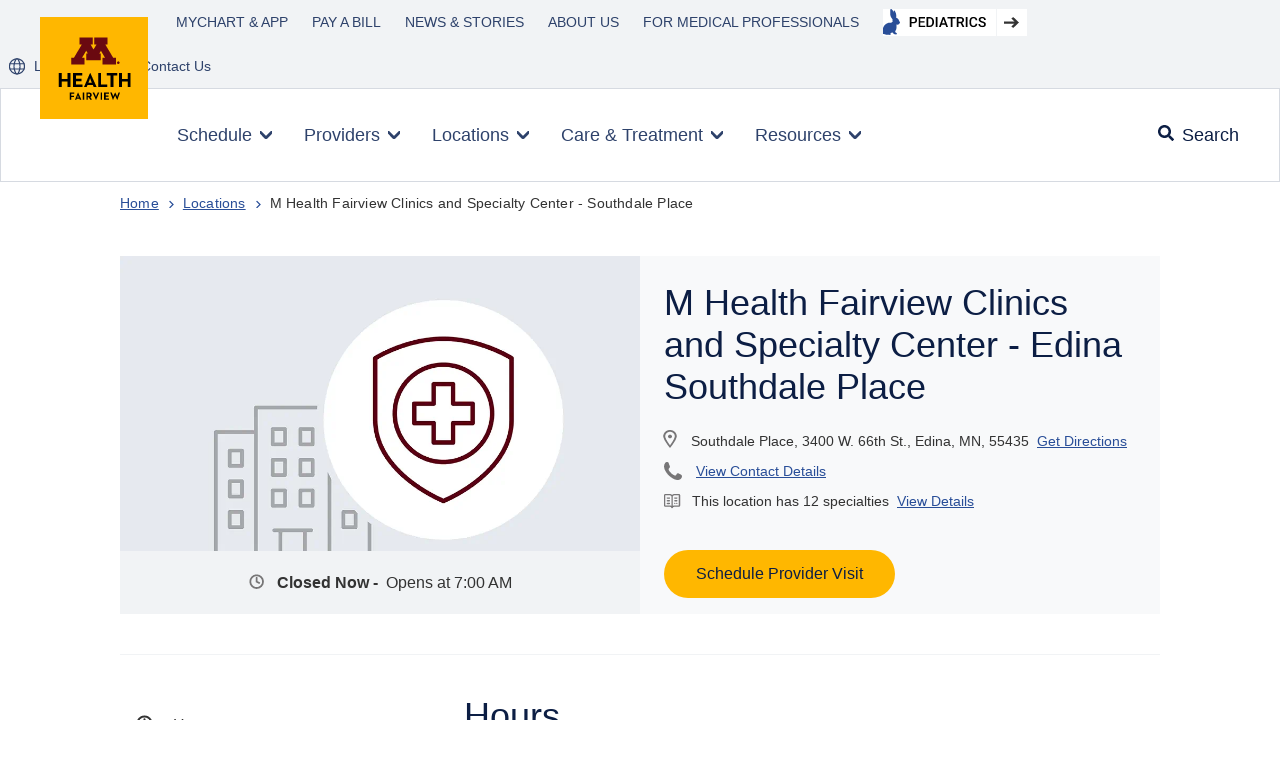

--- FILE ---
content_type: text/html; charset=utf-8
request_url: https://www.mhealthfairview.org/locations/m-health-fairview-clinics-and-specialty-center---edina-southdale-place
body_size: 46320
content:
<!doctype html><html lang="en-US" dir="ltr"><head><title>M Health Fairview</title><meta charset="utf-8"><meta name="viewport" content="width=device-width,initial-scale=1,shrink-to-fit=no"><meta name="theme-color" content="#000000"><script type="text/javascript" src="https://maps.googleapis.com/maps/api/js?key=AIzaSyBX5SU9YDCKKMNebBNZQb1qKDSSDVW9Ygc&libraries=places" async defer="defer"></script><link rel="shortcut icon" href="/dist/MHealthFairviewOrg/favicon.ico"><link rel="icon" type="image/png" sizes="32x32" href="/dist/MHealthFairviewOrg/favicon-32x32.png"><link rel="icon" type="image/png" sizes="16x16" href="/dist/MHealthFairviewOrg/favicon-16x16.png"><script defer="defer">if(-1!==window.location.pathname.toLowerCase().indexOf("/resources/for-medical-professionals/cardiovascular-protocols")){var script=document.createElement("link");script.setAttribute("rel","manifest"),script.setAttribute("href","/dist/MHealthFairviewOrg/LocationSearchManifest/site.webmanifest"),document.head.appendChild(script)}</script><style>#mainContent .tempLoader{height:17rem;min-height:calc(100vh - 11.875rem)}.tempLoader{position:relative;background-image:linear-gradient(270deg,rgba(238,242,246,.4),#eef2f6)}header .tempLoader{height:7.375rem}header .tempLoader:after{content:"";height:6.5rem;width:6.5rem;display:block;background-color:#e5e9ef;position:absolute;top:.375rem;left:.375rem;border-radius:.3125rem;animation:shine-container 1s infinite}.tempLoader.LayoutTempLoader{display:block;height:15rem;background-color:#e5e9ef;top:1rem}.LayoutTempLoader .tempBox:before{content:"";display:block;height:40%;width:10%;background-color:#e5e9ef;margin-top:0;position:absolute;top:3.8rem;border-radius:.3125rem;left:1rem;animation:shine-container 1s infinite}.LayoutTempLoader .tempBox:after{content:"Loading...";display:flex;height:40%;width:80%;background-color:#e5e9ef;margin-top:0;position:absolute;top:3.8rem;border-radius:.3125rem;right:0;animation:shine-container 1s infinite;align-items:center;padding-left:1.25rem;box-sizing:border-box;color:#777677}.tempLoader.CovidBannerTempLoader{height:3.375rem}.tempLoader.CovidBannerTempLoader .tempBox{margin-top:0}#mainContent .tempLoader:nth-child(odd):after{content:"";display:block;height:15rem;background-color:#e5e9ef;position:absolute;top:1rem;left:7.5rem;right:7.5rem;border-radius:.3125rem;animation:shine-container 1s infinite}#mainContent .tempLoader:nth-child(even){height:4rem;margin-bottom:1rem;width:70%;border-radius:0 .3125rem .3125rem 0}.tempBox{height:inherit;margin:.5rem;position:relative}header .tempBox:before{content:"";display:block;height:40%;width:60%;background-color:#e5e9ef;position:absolute;top:.5rem;border-radius:.3125rem;right:0;animation:shine-container 1s infinite}header .tempBox:after{content:"";display:block;height:40%;width:80%;background-color:#e5e9ef;margin-top:0;position:absolute;top:3.8rem;border-radius:.3125rem;right:0;animation:shine-container 1s infinite}@keyframes shine-container{0%{background-color:#e5e9ef}50%{background-color:#e0e5ed}100%{background-color:#e5e9ef}}@media (max-width:1025px){.tempBox{margin:.2rem}#mainContent .tempLoader{height:11rem}.tempLoader.CovidBannerTempLoader{height:3.175rem}header .tempLoader{height:3.425rem}#mainContent .tempLoader:nth-child(even){margin-bottom:.8rem}#mainContent .tempLoader:nth-child(even) .tempBox:after{content:"";display:block;height:1rem;margin:.5rem .5rem;position:relative;top:1.8rem;border-radius:.625rem;animation:shine-container 1s infinite}#mainContent .tempLoader:nth-child(odd):after{height:9rem;left:1rem;right:1rem}.tempLoader.LayoutTempLoader{height:25vh;top:.5rem}.LayoutTempLoader .tempBox:after{right:1rem;width:70%;font-size:14px}.LayoutTempLoader .tempBox:before{left:1rem;width:15%}header .tempLoader:after{height:3.125rem;width:3.125rem;top:.1875rem;left:.1875rem}header .tempBox:after,header .tempBox:before{display:none}}</style><script async defer="defer">!function(e,t,a,g,n){e[g]=e[g]||[],e[g].push({"gtm.start":(new Date).getTime(),event:"gtm.js"});var m=t.getElementsByTagName(a)[0],o=t.createElement(a);o.async=!0,o.src="https://www.googletagmanager.com/gtm.js?id=GTM-TL4QRZV&gtm_auth=TcoR4MToTeiqJPAxu5EUIg&gtm_preview=env-1&gtm_cookies_win=x",m.parentNode.insertBefore(o,m)}(window,document,"script","dataLayer")</script><script type="text/javascript" src="//siteimproveanalytics.com/js/siteanalyze_69014.js" async defer="defer"></script><link href="/dist/MHealthFairviewOrg/static/css/main.4c0f87b4.chunk.css" rel="stylesheet"></head><body><noscript>You need to enable JavaScript to run this app.</noscript><noscript><iframe src="https://www.googletagmanager.com/ns.html?id=GTM-TL4QRZV&gtm_auth=TcoR4MToTeiqJPAxu5EUIg&gtm_preview=env-1&gtm_cookies_win=x" height="0" width="0" style="display:none;visibility:hidden"></iframe></noscript><div id="root"><div role="alert" aria-live="assertive" aria-label="loading" class="tempLoader CovidBannerTempLoader"><div class="tempBox"></div></div><header><div class="tempLoader TempLoader"><div class="tempBox"></div></div></header><div class="tempLoader LayoutTempLoader"><div class="tempBox"></div></div><div class="tempLoader LayoutTempLoader"><div class="tempBox"></div></div><div class="tempLoader LayoutTempLoader"><div class="tempBox"></div></div></div><div id="guide"></div><script type="application/json" id="__JSS_STATE__">{"sitecore":{"context":{"pageEditing":false,"site":{"name":"MHealthFairviewOrg"},"pageState":"normal","language":"en","labSchedulingModal":{"sitecore":{"context":{},"route":{"name":"LabModal","displayName":"LabModal","fields":{"canonicalOverride":{"value":""},"pageTitle":{"value":""},"dontShowBanner":{"value":true},"Theme":{"value":""},"breadcrumbShow":{"value":true},"breadcrumbTitle":{"value":""},"theme":{"value":""},"ChangeFrequency":null,"AddToSitemapXml":{"value":true},"IncludeChildren":{"value":true},"AddToUISitemap":{"value":false},"Priority":{"value":""},"Tags":[],"doNotShowNavigation":{"value":false},"pageName":{"value":""},"resourceDetails":{"value":""},"pageCategory":{"value":""},"__Display name":{"value":""}},"databaseName":"web","deviceId":"fe5d7fdf-89c0-4d99-9aa3-b5fbd009c9f3","itemId":"8ee9ab58-09fd-4901-8369-19a50cd542fc","itemLanguage":"en","itemVersion":1,"layoutId":"6eb31492-73a5-5586-a3f7-cb1c63237552","templateId":"70f4386c-8e0e-5403-a7ac-a02fbf4e2731","templateName":"App Route","placeholders":{"jss-main":[{"uid":"0c301a77-8739-4e79-961f-f7ce3ababea1","componentName":"Breadcrumb","dataSource":"","params":{},"fields":{"canonicalOverride":{"value":""},"pageTitle":{"value":""},"dontShowBanner":{"value":true},"Theme":{"value":""},"breadcrumbShow":{"value":true},"breadcrumbTitle":{"value":""},"theme":{"value":""},"ChangeFrequency":null,"AddToSitemapXml":{"value":true},"IncludeChildren":{"value":true},"AddToUISitemap":{"value":false},"Priority":{"value":""},"Tags":[],"doNotShowNavigation":{"value":false},"pageName":{"value":""},"resourceDetails":{"value":""},"pageCategory":{"value":""},"__Display name":{"value":""},"breadcrumb":[],"displayName":"M Health Fairview Clinics and Specialty Center - Edina Southdale Place"}},{"uid":"276362f2-ba6d-45be-ac0a-ee860a825110","componentName":"LabSchedulingModal","dataSource":"{67682FEE-9DB1-4CC0-B3E3-6F8786E3CBDD}","params":{},"fields":{"title":{"value":"Prepare for your appointment"},"walkInInfoText":{"value":"Walk-ins lead to longer wait times at the location. \u003Ca href=\"{{labSchedulingUrl}}\" target=\"_blank\"\u003ESchedule a visit now \u003C\u002Fa\u003Eto make sure you skip the queue."},"promoCTAText":{"value":"Continue Lab Booking"},"usePromoModal":{"value":true},"__Display name":{"value":""},"items":[{"id":"be521e7f-fbe6-4f74-b376-7be6a434b457","name":"Before Your Visit","displayName":"Before Your Visit","fields":{"title":{"value":"Before your visit"},"__Display name":{"value":""},"items":[{"id":"546d6e95-4219-41d3-8e32-b24855115283","name":"Confirm your lab order","displayName":"Confirm your lab order","fields":{"icon":{"value":{"src":"https:\u002F\u002Fwww.mhealthfairview.org\u002F-\u002Fmedia\u002FMHealthFairview\u002Ficon\u002FLab-Modal\u002Fconfirm-your-lab-order.ashx?hash=E95BDA1624D9D55C6B17EC4DF3C5EDCF","alt":"confirm your lab order"}},"title":{"value":"Confirm your lab order"},"description":{"value":"\u003Cp\u003E\u003Cspan style=\"background-color: #ffffff; color: #444444;\"\u003EWithout a lab order you may experience longer wait times. To confirm, please review your orders using \u003Ca rel=\"noopener noreferrer\" href=\"https:\u002F\u002Fmychart.fairview.org\u002FMyChart\u002FAuthentication\u002FLogin\" target=\"_blank\"\u003EMyChart\u003C\u002Fa\u003E&nbsp;under &lsquo;Upcoming Tests and Procedures.&rsquo; If you don't see your order(s), please call your provider&rsquo;s office. \u003C\u002Fspan\u003E\u003C\u002Fp\u003E"},"__Display name":{"value":""}}},{"id":"763754c9-0041-41a1-af87-9ad854cf7b9d","name":"Prepare for testing","displayName":"Prepare for testing","fields":{"icon":{"value":{"src":"https:\u002F\u002Fwww.mhealthfairview.org\u002F-\u002Fmedia\u002FMHealthFairview\u002Ficon\u002FLab-Modal\u002FVirtual-Visit-overlay-Illustration.ashx?hash=4268CB4526D989E2EFAD4851A09E447E","alt":"Virtual Visit overlay Illustration"}},"title":{"value":"Prepare for testing"},"description":{"value":"Some tests require prep (for example: fasting, avoiding certain foods\u002Fmedications, etc.). Ensure you understand the instructions from your provider. Instructions are typically located in your after-visit summary &ndash; which can be found in the M Health Fairview patient app \u003Ca href=\"http:\u002F\u002Fonelink.to\u002Fmhfapp\"\u003EDownload here\u003C\u002Fa\u003E or \u003Ca rel=\"noopener noreferrer\" href=\"https:\u002F\u002Fmychart.fairview.org\u002FMyChart\u002FAuthentication\u002FLogin\" target=\"_blank\"\u003EMyChart\u003C\u002Fa\u003E If you haven't received any, please request them from your provider."},"__Display name":{"value":""}}},{"id":"32436a87-90dc-4f8d-81b4-fb73d61bd232","name":"Under stand your costs","displayName":"Under stand your costs","fields":{"icon":{"value":{"src":"https:\u002F\u002Fwww.mhealthfairview.org\u002F-\u002Fmedia\u002FMHealthFairview\u002Ficon\u002FLab-Modal\u002Funderstand-your-cost.ashx?hash=A8DFD8B166DCB4D4B46941CF0961BA37","alt":"understand your cost"}},"title":{"value":"Understand your costs"},"description":{"value":"\u003Cp\u003EYou can get an estimate of lab costs using the M Health Fairview patient app \u003Ca href=\"http:\u002F\u002Fonelink.to\u002Fmhfapp\"\u003EDownload here\u003C\u002Fa\u003E or \u003Ca rel=\"noopener noreferrer\" href=\"https:\u002F\u002Fmychart.fairview.org\u002FMyChart\u002FAuthentication\u002FLogin\" target=\"_blank\"\u003EMyChart\u003C\u002Fa\u003E . If you have insurance, check with your insurance provider to see if the test you ordered are covered by your plan - and to understand what out-of-pocket expenses you may be required to pay.\u003C\u002Fp\u003E\n\u003Cp\u003E&nbsp;\u003C\u002Fp\u003E\n\u003Cp\u003EMedicare fee-for-service patients should understand that the test may not be covered by their insurance. Make sure you understand what the test is for and have the provider review the \u003Ca rel=\"noopener noreferrer\" href=\"https:\u002F\u002Fwww.cms.gov\u002FMedicare\u002FMedicare-General-Information\u002FBNI\u002FABN\" target=\"_blank\"\u003EAdvanced Beneficiary Notice (ABN)\u003C\u002Fa\u003E, if applicable, prior to your lab visit. A lab tech is not able to speak to the ABN, reasons why a test is ordered, or any cost related questions.\u003C\u002Fp\u003E"},"__Display name":{"value":""}}}]}},{"id":"902ae42e-bd64-413d-a255-d2245de8f527","name":"After Your Visit","displayName":"After Your Visit","fields":{"title":{"value":"After your visit"},"__Display name":{"value":""},"items":[{"id":"92180cd6-00de-402b-bc01-99759cb73627","name":"Your Results","displayName":"Your Results","fields":{"icon":{"value":{"src":"https:\u002F\u002Fwww.mhealthfairview.org\u002F-\u002Fmedia\u002FMHealthFairview\u002Ficon\u002FLab-Modal\u002Fyour-results.ashx?hash=E55195C312D6AAE1CAC7D37046CDFC98","alt":"Your Results"}},"title":{"value":"Your Results"},"description":{"value":"\u003Cp\u003ESee your results as soon as they are ready if you're using the M Health Fairview patient app \u003Ca href=\"http:\u002F\u002Fonelink.to\u002Fmhfapp\"\u003EDownload here\u003C\u002Fa\u003E or \u003Ca rel=\"noopener noreferrer\" href=\"https:\u002F\u002Fmychart.fairview.org\u002FMyChart\u002FAuthentication\u002FLogin\" target=\"_blank\"\u003EMyChart\u003C\u002Fa\u003E. Wait for your provider to reach out to you so you can review the results together and can discuss relevant next steps.\u003C\u002Fp\u003E"},"__Display name":{"value":""}}}]}}],"displayName":"LabSchedulingModal"}},{"uid":"b4d762c7-a45f-4686-a7a4-8a19bda7a215","componentName":"Breadcrumb","dataSource":"","params":{},"fields":{"canonicalOverride":{"value":""},"pageTitle":{"value":""},"dontShowBanner":{"value":true},"Theme":{"value":""},"breadcrumbShow":{"value":true},"breadcrumbTitle":{"value":""},"theme":{"value":""},"ChangeFrequency":null,"AddToSitemapXml":{"value":true},"IncludeChildren":{"value":true},"AddToUISitemap":{"value":false},"Priority":{"value":""},"Tags":[],"doNotShowNavigation":{"value":false},"pageName":{"value":""},"resourceDetails":{"value":""},"pageCategory":{"value":""},"__Display name":{"value":""},"breadcrumb":[],"displayName":"M Health Fairview Clinics and Specialty Center - Edina Southdale Place"}},{"uid":"641affa9-7dac-446c-a1c2-6118924eb67e","componentName":"AppPromotion","dataSource":"{DE25B452-C2AD-4736-9679-62F5B5756906}","params":{},"fields":{"description":{"value":"\u003Cp\u003EYou can schedule your visit, review additional information, and check you result on patient app.\u003C\u002Fp\u003E\n\u003Cp\u003E&nbsp;\u003C\u002Fp\u003E"},"image":{"value":{}},"appIconList":[{"id":"468e5aac-7131-4f44-be8d-a028c5ead704","name":"App-Store","fields":{"iconImage":{"value":{"src":"https:\u002F\u002Fwww.mhealthfairview.org\u002F-\u002Fmedia\u002FMHealthFairview\u002FProject\u002FShared\u002FApp-Download-Icons\u002FApp_Store-1.ashx?hash=7CF4064204E95CDEA0CDF4089898C263","alt":"App_Store 1","width":"137","height":"41"}},"iconLink":{"value":{"href":"https:\u002F\u002Fapps.apple.com\u002Fus\u002Fapp\u002Fm-health-fairview\u002Fid1571750556 ","text":"app-store","linktype":"external","url":"https:\u002F\u002Fapps.apple.com\u002Fus\u002Fapp\u002Fm-health-fairview\u002Fid1571750556 ","anchor":"","target":"_blank"}}}},{"id":"764627f3-7046-4fbe-a99e-71296f099ac2","name":"google-play","fields":{"iconImage":{"value":{"src":"https:\u002F\u002Fwww.mhealthfairview.org\u002F-\u002Fmedia\u002FMHealthFairview\u002FProject\u002FShared\u002FApp-Download-Icons\u002FGoogle_Play_Store-1.ashx?hash=700BACD1B5F546639992B41ECD28F6E8","alt":"Google_Play_Store 1","width":"139","height":"41"}},"iconLink":{"value":{"href":"https:\u002F\u002Fplay.google.com\u002Fstore\u002Fapps\u002Fdetails?id=org.fairview.mychart","text":"googlePlay","linktype":"external","url":"https:\u002F\u002Fplay.google.com\u002Fstore\u002Fapps\u002Fdetails?id=org.fairview.mychart","anchor":"","target":"_blank"}}}}],"stretch":{"value":false},"theme":{"value":"Medium"},"title":{"value":" Download the new M Health Fairview App today! "},"graphicPosition":{"value":"Bottom"},"themeImage":{"value":{}},"__Display name":{"value":""},"displayName":"AppPromotion"}}],"jss-nav":[],"jss-footer":[],"jss-banner":[],"jss-cards":[],"jss-form":[]}}}},"announcementBanner":{"sitecore":{"context":{},"route":{"name":"Announcement Banner","displayName":"Announcement Banner","fields":{"canonicalOverride":{"value":""},"pageTitle":{"value":""},"dontShowBanner":{"value":true},"Theme":{"value":""},"breadcrumbShow":{"value":true},"breadcrumbTitle":{"value":""},"theme":{"value":""},"ChangeFrequency":null,"AddToSitemapXml":{"value":true},"IncludeChildren":{"value":true},"AddToUISitemap":{"value":false},"Priority":{"value":""},"Tags":[],"doNotShowNavigation":{"value":false},"pageName":{"value":""},"resourceDetails":{"value":""},"pageCategory":{"value":""},"__Display name":{"value":""}},"databaseName":"web","deviceId":"fe5d7fdf-89c0-4d99-9aa3-b5fbd009c9f3","itemId":"fa5c0fb4-9798-46a9-b08a-0f14733fb602","itemLanguage":"en","itemVersion":2,"layoutId":"6eb31492-73a5-5586-a3f7-cb1c63237552","templateId":"70f4386c-8e0e-5403-a7ac-a02fbf4e2731","templateName":"App Route","placeholders":{"jss-main":[{"uid":"b4d762c7-a45f-4686-a7a4-8a19bda7a215","componentName":"Breadcrumb","dataSource":"","params":{},"fields":{"canonicalOverride":{"value":""},"pageTitle":{"value":""},"dontShowBanner":{"value":true},"Theme":{"value":""},"breadcrumbShow":{"value":true},"breadcrumbTitle":{"value":""},"theme":{"value":""},"ChangeFrequency":null,"AddToSitemapXml":{"value":true},"IncludeChildren":{"value":true},"AddToUISitemap":{"value":false},"Priority":{"value":""},"Tags":[],"doNotShowNavigation":{"value":false},"pageName":{"value":""},"resourceDetails":{"value":""},"pageCategory":{"value":""},"__Display name":{"value":""},"breadcrumb":[],"displayName":"M Health Fairview Clinics and Specialty Center - Edina Southdale Place"}}],"jss-nav":[],"jss-footer":[],"jss-banner":[{"uid":"faa2f297-6587-4e0b-81cd-76bada62f450","componentName":"AnnouncementBanner","dataSource":"{DF6A6DA4-0017-44DB-8567-6A73D0AF053F}","params":{"timer":"2000","theme":"Dark","showDivider":"1"},"fields":{"theme":{"value":""},"title":{"value":""},"graphicPosition":{"value":"Bottom"},"themeImage":{"value":{}},"__Display name":{"value":""},"items":[{"id":"0e38a8d2-27c0-49f3-bbfa-525c8f0d3022","name":"UHC Announcement","displayName":"UHC Announcement","fields":{"title":{"value":"Fairview and UnitedHealthcare have reached an agreement. All UnitedHealthcare members will remain in-network for 2026.\n\u003Cstyle\u003E\n@media (min-width: 1025px) {\n  .AnnouncementBanner__contentExpandWrapper {\n        display: flex;\n        flex-direction: column;\n        .remove-arrow.arrow-link {\n            margin-right: 1.375rem;\n        }\n    }\n}\n\u003C\u002Fstyle\u003E"},"callToActionLink":{"value":{"href":"\u002Fbill-pay-and-financial-resources\u002Festimates-and-insurance\u002Finsurance\u002Fmedicare-open-enrollment-2026-information\u002Funitedhealthcare-medicare-advantage-update-for-2026","text":"Learn more","anchor":"","linktype":"internal","class":"","title":"","querystring":"","id":"{502C39B4-CDB3-4FFF-A61D-8438336639C9}"}},"__Display name":{"value":""}}}],"displayName":"Announcement Banner"}}],"jss-cards":[],"jss-form":[]}}}},"navigation":{"sitecore":{"context":{},"route":{"name":"Navigation","displayName":"Navigation","fields":{"canonicalOverride":{"value":""},"pageTitle":{"value":"Footer"},"dontShowBanner":{"value":true},"Theme":{"value":""},"breadcrumbShow":{"value":true},"breadcrumbTitle":{"value":""},"theme":{"value":""},"ChangeFrequency":null,"AddToSitemapXml":{"value":true},"IncludeChildren":{"value":true},"AddToUISitemap":{"value":false},"Priority":{"value":""},"Tags":[],"doNotShowNavigation":{"value":false},"pageName":{"value":""},"resourceDetails":{"value":""},"pageCategory":{"value":""},"__Display name":{"value":""}},"databaseName":"web","deviceId":"fe5d7fdf-89c0-4d99-9aa3-b5fbd009c9f3","itemId":"11e5d03e-14eb-537a-abe7-8a44755243c7","itemLanguage":"en","itemVersion":1,"layoutId":"6eb31492-73a5-5586-a3f7-cb1c63237552","templateId":"70f4386c-8e0e-5403-a7ac-a02fbf4e2731","templateName":"App Route","placeholders":{"jss-main":[],"jss-nav":[{"uid":"af9d4f70-afce-422f-a303-4ea6833ec386","componentName":"GlobalPrimaryNav","dataSource":"{BE021CA7-570F-47E9-BF07-E4B5AAABDC4F}","params":{"moreInfo":"Schedule an appointment 24\u002F7: 1-855-FAIRVIEW"},"fields":{"additionalInformation":{"value":"\u003Cp\u003ESchedule an appointment 24\u002F7: \u003Ca href=\"tel:1-855-324-7843\"\u003E1-855-FAIRVIEW\u003C\u002Fa\u003E\u003C\u002Fp\u003E\u003Cp\u003EWe are experiencing higher than usual call volumes and apologize for any delays you may experience.  If you have a \u003Ca href=\"https:\u002F\u002Fmychart.fairview.org\u002F\"\u003EMyChart\u003C\u002Fa\u003E account, you can also message your care team or schedule an appointment with your primary care provider there.\u003C\u002Fp\u003E"},"globalSearchSettings":{"id":"42f52512-ff1b-43d3-a2ed-9ffd350e9759","url":"\u002Fsite-data\u002Fglobal-search\u002Fsettings\u002Fmhf-global-search-settings","fields":{"searchGroup":[{"id":"691c5b7b-4ded-4c14-8995-cf37fe67e979","name":"M Health Fairview","fields":{"Blog Root Item":{"id":"0255a0b9-4b11-4639-adac-db67055118ec","url":"\u002Fblog","fields":{"canonicalOverride":{"value":""},"pageTitle":{"value":"Blog Search"},"dontShowBanner":{"value":false},"Theme":{"value":""},"breadcrumbShow":{"value":true},"breadcrumbTitle":{"value":"Blog Search"},"theme":{"value":""},"ChangeFrequency":null,"AddToSitemapXml":{"value":true},"IncludeChildren":{"value":true},"AddToUISitemap":{"value":false},"Priority":{"value":""},"Tags":[],"doNotShowNavigation":{"value":false},"pageName":{"value":"find-a-blog-news"},"resourceDetails":{"value":""},"pageCategory":{"value":"content-page"}}},"Provider Root Item":{"id":"4c0d8674-0ba0-5bae-8569-663468eca0f6","url":"\u002Fproviders","fields":{"canonicalOverride":{"value":""},"pageTitle":{"value":"Find a Provider"},"dontShowBanner":{"value":false},"Theme":{"value":""},"breadcrumbShow":{"value":true},"breadcrumbTitle":{"value":""},"theme":{"value":""},"ChangeFrequency":null,"AddToSitemapXml":{"value":false},"IncludeChildren":{"value":true},"AddToUISitemap":{"value":false},"Priority":{"value":""},"Tags":[],"doNotShowNavigation":{"value":true},"pageName":{"value":"find-a-provider"},"resourceDetails":{"value":""},"pageCategory":{"value":"provider-search-page"}}},"IsVisibleOnProviderBio":{"value":true},"name":{"value":"M Health Fairview"}}}],"searchPageLink":{"value":{"href":"\u002Fsearch","text":"","anchor":"","linktype":"internal","class":"","title":"","target":"","querystring":"","id":"{463169E5-993F-41D3-8176-880605CB188F}"}},"searchTerms":[{"id":"4dad62b4-f53e-4509-ad10-36b4e774391e","name":"Labs","fields":{"name":{"value":"Labs"},"pageLink":{"value":{"href":""}}}},{"id":"e4016563-39d6-4411-955b-3514f6fe50b6","name":"Heart Care","fields":{"name":{"value":"Heart Care"},"pageLink":{"value":{"href":""}}}},{"id":"d639c7cd-0566-4b39-b616-59e5cb40e94e","name":"Mental Health","fields":{"name":{"value":"Mental Health"},"pageLink":{"value":{"href":""}}}},{"id":"5e0105b0-8f2a-4faa-8c01-ce9c724f1274","name":"OBGYN","fields":{"name":{"value":"OBGYN"},"pageLink":{"value":{"href":""}}}},{"id":"96d7f0d4-e308-42be-ba25-186f50db6312","name":"Primary Care","fields":{"name":{"value":"Primary Care"},"pageLink":{"value":{"href":""}}}},{"id":"858d9297-0887-441e-b6d6-19660ace7e05","name":"Urgent Care","fields":{"name":{"value":"Urgent Care"},"pageLink":{"value":{"href":""}}}}],"KyruusPMCLink":{"value":{"href":"https:\u002F\u002Fproviders.mhealthfairview.org\u002Fsearch?unified={query}&sort=relevance,networks,availability_density_best","linktype":"external","url":"https:\u002F\u002Fproviders.mhealthfairview.org\u002Fsearch?unified={query}&sort=relevance,networks,availability_density_best","anchor":"","class":"override-external","target":"_blank"}},"promotionCard":{"id":"6ef1c74c-6234-40b0-8249-04652f1fe174","url":"\u002Fsite-data\u002Fglobal-search\u002Fpediatrics-cta-block","fields":{"ctaText":{"value":"Get Pediatric Care"},"ctaTheme":{"value":""},"image":{"value":{"src":"https:\u002F\u002Fwww.mhealthfairview.org\u002F-\u002Fmedia\u002FMHealthFairview\u002Ficon\u002FFish-Icons.ashx?hash=FE1F6D30542E2BCC2598DD75641E8ED3","alt":"Fish Icons","width":"24","height":"24"}},"link":{"value":{"href":"https:\u002F\u002Fwww.mhealthfairviewpeds.org\u002Fsearch","linktype":"external","url":"https:\u002F\u002Fwww.mhealthfairviewpeds.org\u002Fsearch","anchor":"","target":"_blank"}},"theme":{"value":""},"title":{"value":"Looking for care for your child?"},"graphicPosition":{"value":""},"themeImage":{"value":{"src":"https:\u002F\u002Fwww.mhealthfairview.org\u002F-\u002Fmedia\u002FMHealthFairview\u002FProject\u002FMHealthFairviewOrg\u002FTheme-Background\u002FAnimal-BG.ashx?hash=39321F3EC9D53E084E6F3BC7852E2196","alt":"Animal BG","width":"1440","height":"74"}},"__Display name":{"value":""}}},"__Display name":{"value":""}}},"appModalForMobile":null,"rightUtilityNav":[{"id":"80de43c4-f04f-490b-af93-07f887709d17","name":"Language","fields":{"activePaths":[],"iconName":{"id":"4ea5fc6a-36a1-4ff1-9a4c-6fc104c3c6d7","url":"\u002Fsite-data\u002Fpresentation\u002Ficon-names\u002Fglobal","fields":{"Name":{"value":"icons\u002FGlobal"}}},"iconNameMobile":{"id":"4ea5fc6a-36a1-4ff1-9a4c-6fc104c3c6d7","url":"\u002Fsite-data\u002Fpresentation\u002Ficon-names\u002Fglobal","fields":{"Name":{"value":"icons\u002FGlobal"}}},"link":{"value":{"href":"\u002Fresources\u002Flanguageservices","id":"{2F170C0E-90B4-47C3-B8F5-66FBF6852408}","querystring":"","target":"|Custom","text":"Language","anchor":"","title":"","class":"","url":"\u002FMHealthFairview\u002FMHealthFairviewOrg\u002FHome\u002Fresources\u002Flanguageservices","linktype":"internal"}}}},{"id":"5e547d5d-15e5-4a28-b6ea-6a8a096f440e","name":"Contact Us","fields":{"activePaths":[],"iconName":{"id":"64aab2b7-e5df-4453-8683-5e3f766375e8","url":"\u002Fsite-data\u002Fpresentation\u002Ficon-names\u002Ficons-phone","fields":{"Name":{"value":"icons\u002FPhone"}}},"iconNameMobile":{"id":"0370d9b3-4e77-4413-960b-2d4d0718ee90","url":"\u002Fsite-data\u002Fpresentation\u002Ficon-names\u002Ficons-phonenofilling","fields":{"Name":{"value":"icons\u002FPhoneNoFilling"}}},"link":{"value":{"href":"\u002Fcontactus","text":"Contact Us","anchor":"","linktype":"internal","class":"","title":"","querystring":"","id":"{0F9125D5-F652-49A6-9C7F-9432774668E2}"}}}}],"leftUtilityNav":[{"id":"8cb29aab-d119-41b2-8541-138be4061b67","name":"MYCHART","fields":{"activePaths":[],"iconName":null,"iconNameMobile":{"id":"fc8068ba-ef77-4f38-a403-05867939d0fe","url":"\u002Fsite-data\u002Fpresentation\u002Ficon-names\u002Ficons-folderheart","fields":{"Name":{"value":"icons\u002FFolderHeart"}}},"link":{"value":{"href":"\u002Fresources\u002Fmychart-and-app","text":"MYCHART & APP","anchor":"","linktype":"internal","class":"","title":"","target":"|Custom","querystring":"","id":"{52950309-2D74-4A11-88AC-D760960D0133}"}}}},{"id":"1e660ce8-e32d-442e-8427-8cdaafd80db1","name":"PAY A BILL","fields":{"activePaths":[{"id":"d8e6f93a-db7e-4956-b731-e2fd426d4d92","name":"bill-pay-and-financial-resources","fields":{"Name":{"value":"\u002Fbill-pay-and-financial-resources"}}}],"iconName":null,"iconNameMobile":{"id":"a99ea1c5-92e5-46fa-997b-c45a736d253a","url":"\u002Fsite-data\u002Fpresentation\u002Ficon-names\u002Ficons-payment","fields":{"Name":{"value":"icons\u002FPayment"}}},"link":{"value":{"href":"\u002Fbill-pay-and-financial-resources?item=Billing","text":"PAY A BILL","anchor":"","linktype":"internal","class":"","title":"","target":"|Custom","querystring":"item=Billing","id":"{23CA146B-7865-44D9-A33D-3BC55FD179E6}"}}}},{"id":"3deeaefb-426d-42f5-9f23-e3b76a99a847","name":"NEWS AND STORIES","fields":{"activePaths":[{"id":"d61a040f-b32c-4f02-a1fe-6695d8945e59","name":"blog","fields":{"Name":{"value":"\u002Fblog"}}}],"iconName":null,"iconNameMobile":{"id":"a49a308a-2795-4b47-9c4e-89aaac97c721","url":"\u002Fsite-data\u002Fpresentation\u002Ficon-names\u002Ficons-twobooks","fields":{"Name":{"value":"icons\u002FTwoBooks"}}},"link":{"value":{"href":"\u002Fblog","text":"NEWS & STORIES","anchor":"","linktype":"internal","class":"","title":"","target":"|Custom","querystring":"","id":"{0255A0B9-4B11-4639-ADAC-DB67055118EC}"}}}},{"id":"6af3f292-e175-483c-a205-ef21a75259ba","name":"ABOUT US","fields":{"activePaths":[{"id":"21fd608e-855c-4e4e-a8cf-5c40f50c350f","name":"about-us","fields":{"Name":{"value":"\u002Fabout-us"}}},{"id":"0f73693d-49dd-4e93-9d38-d8be5f726655","name":"careers","fields":{"Name":{"value":"\u002Fcareers"}}}],"iconName":null,"iconNameMobile":{"id":"7e04565c-1dc0-4c45-b5c8-ebd0e6269a00","url":"\u002Fsite-data\u002Fpresentation\u002Ficon-names\u002Ficons-rectanglewithexclaimation","fields":{"Name":{"value":"icons\u002FRectangleWithExclaimation"}}},"link":{"value":{"href":"\u002Fabout-us","text":"ABOUT US","anchor":"","linktype":"internal","class":"","title":"","target":"|Custom","querystring":"","id":"{400CC3DA-2923-4755-8CB7-5BB8BD52BE04}"}}}},{"id":"8392618b-1dd6-4f8f-abb5-241be8248aeb","name":"For Medical Professionals","fields":{"activePaths":[],"iconName":{"id":"4ea5fc6a-36a1-4ff1-9a4c-6fc104c3c6d7","url":"\u002Fsite-data\u002Fpresentation\u002Ficon-names\u002Fglobal","fields":{"Name":{"value":"icons\u002FGlobal"}}},"iconNameMobile":{"id":"4ea5fc6a-36a1-4ff1-9a4c-6fc104c3c6d7","url":"\u002Fsite-data\u002Fpresentation\u002Ficon-names\u002Fglobal","fields":{"Name":{"value":"icons\u002FGlobal"}}},"link":{"value":{"href":"\u002Fresources\u002Ffor-medical-professionals","text":"FOR MEDICAL PROFESSIONALS","anchor":"","linktype":"internal","class":"","title":"","querystring":"","id":"{13A71070-4CCE-4432-84BD-AF8C20410E02}"}}}}],"primaryNav":[{"id":"66d97a99-5e20-48c6-bf16-387f8f226672","name":"Schedule","fields":{"activePaths":[],"backToHome":{"value":"Schedule"},"iconName":{"id":"965d5337-fa0e-40ac-8f09-bfaa7ddaa2a2","url":"\u002Fsite-data\u002Fpresentation\u002Ficon-names\u002Fcross-double","fields":{"Name":{"value":"cross-double"}}},"icons":null,"navTitle":{"value":"Schedule"},"promoCta":{"value":{"href":"https:\u002F\u002Fmychart.fairview.org\u002FMyChart\u002FAnonymoustelehealth","text":"Same-Day Virtual Urgent Care Appointments","linktype":"external","url":"https:\u002F\u002Fmychart.fairview.org\u002FMyChart\u002FAnonymoustelehealth","anchor":"","class":"override-external","target":"_blank"}},"promoImage":{"value":{"src":"https:\u002F\u002Fwww.mhealthfairview.org\u002F-\u002Fmedia\u002FImages\u002FHeader\u002FSchedule_Promo.ashx?hash=A7D8FBB0FAAA6FE2742717C6EA73FEFD","alt":"Schedule_Promo","width":"456","height":"296"}},"promoImageMobile":{"value":{}},"browseByTopics":[{"id":"01c04160-ed38-495a-9e3a-1596e49b89bf","name":"Browse Care options","fields":{"title":{"value":"Browse Care options"},"viewAllLinks":{"value":{"href":"\u002Fget-care","text":"View All Care Options","anchor":"","linktype":"internal","class":"","title":"","querystring":"","id":"{E3C2B722-AEF0-4432-A439-844BC5BF75CD}"}},"links":[{"id":"76e2e877-f648-49fc-9355-250ddfbdfad1","name":"Get Care Now","fields":{"link":{"value":{"href":"\u002Fget-care\u002Fget-care-today","text":"Get Care Today","anchor":"","linktype":"internal","class":"","title":"","querystring":"","id":"{436BDD53-8780-4B75-9096-3998D58BC1E4}"}}}},{"id":"3ab9cca3-9314-4824-bec0-195a6fecd126","name":"Book a Lab Visit","fields":{"link":{"value":{"href":"\u002Flocations?locationCategoryFilter=Lab&view=list","text":"Book a Lab Visit","anchor":"","linktype":"internal","class":"","title":"","target":"","querystring":"locationCategoryFilter=Lab&view=list","id":"{9B40E241-E6AF-45AB-8753-A30D93C4C245}"}}}},{"id":"1d1fe045-1b0c-48dd-a914-1e6650337a61","name":"eVisits","fields":{"link":{"value":{"href":"\u002Fevisits","text":"eVisits","anchor":"","linktype":"internal","class":"","title":"","querystring":"","id":"{F7091914-BA09-47EE-9641-78867538CA61}"}}}},{"id":"bea7de89-11af-4613-89b1-ac23c85ce787","name":"Routine Preventive Visit","fields":{"link":{"value":{"href":"https:\u002F\u002Fproviders.mhealthfairview.org\u002Fsearch?unified=preventive+medicine&sort=relevance%2cnetworks%2cavailability_density_best","text":"Routine Preventive Visit","linktype":"external","url":"https:\u002F\u002Fproviders.mhealthfairview.org\u002Fsearch?unified=preventive+medicine&sort=relevance%2cnetworks%2cavailability_density_best","anchor":"","class":"override-external","target":""}}}},{"id":"5503f145-764a-4660-937f-78844588913d","name":"Symptom Checker","fields":{"link":{"value":{"href":"\u002Fsymptom-checker","text":"Symptom Checker","anchor":"","linktype":"internal","class":"","title":"","target":"_blank","querystring":"","id":"{8EAE5ADF-77A3-4BD0-80BE-32946C36F289}"}}}}]}}],"ctaButton":{"value":{"href":"\u002Fget-care","text":"Help Me Choose","anchor":"","linktype":"internal","class":"btn--primary","title":"","querystring":"","id":"{E3C2B722-AEF0-4432-A439-844BC5BF75CD}"}},"description":{"value":"\u003Cp\u003EUncertain about which care option to choose? Visit our 'Get Care' section and find the best care for your needs.\u003C\u002Fp\u003E"},"title":{"value":"Get Care"}}},{"id":"57520e36-8322-40ab-8ebb-5dc388034327","name":"Providers","fields":{"activePaths":[],"backToHome":{"value":"Providers"},"iconName":{"id":"965d5337-fa0e-40ac-8f09-bfaa7ddaa2a2","url":"\u002Fsite-data\u002Fpresentation\u002Ficon-names\u002Fcross-double","fields":{"Name":{"value":"cross-double"}}},"icons":null,"navTitle":{"value":"Providers"},"promoCta":{"value":{"href":"https:\u002F\u002Fproviders.mhealthfairview.org\u002Fsearch?unified=Primary+Care&sort=relevance%2Cnetworks%2Cavailability_density_best","text":"Primary Care","linktype":"external","url":"https:\u002F\u002Fproviders.mhealthfairview.org\u002Fsearch?unified=Primary+Care&sort=relevance%2Cnetworks%2Cavailability_density_best","anchor":"","class":"override-external","target":""}},"promoImage":{"value":{"src":"https:\u002F\u002Fwww.mhealthfairview.org\u002F-\u002Fmedia\u002FImages\u002FHeader\u002FPrimary_Care_Promo.ashx?hash=C17B39BEABF9FA559D464582C369EA77","alt":"Primary_Care_Promo","width":"456","height":"296"}},"promoImageMobile":{"value":{"src":"https:\u002F\u002Fwww.mhealthfairview.org\u002F-\u002Fmedia\u002FImages\u002FHeader\u002FPrimary_Care_Promo_Mobile.ashx?hash=727AB397E83707CAF4655C859CF0EEEB","alt":"Primary_Care_Promo_Mobile"}},"browseByTopics":[{"id":"a82856f6-f64f-4624-b0a6-c514a5b2370d","name":"Browse by Specialty","fields":{"title":{"value":"Providers by Specialty"},"viewAllLinks":{"value":{"href":"https:\u002F\u002Fproviders.mhealthfairview.org\u002Fsearch","text":"View All Specialties","linktype":"external","url":"https:\u002F\u002Fproviders.mhealthfairview.org\u002Fsearch","anchor":"","class":"override-external","target":""}},"links":[{"id":"c8ce0d85-defd-498c-94b8-f1bf6b00185d","name":"Cancer Care","fields":{"link":{"value":{"href":"https:\u002F\u002Fproviders.mhealthfairview.org\u002Fsearch?unified=Oncology&sort=relevance%2cnetworks%2cavailability_density_best","text":"Cancer Care","linktype":"external","url":"https:\u002F\u002Fproviders.mhealthfairview.org\u002Fsearch?unified=Oncology&sort=relevance%2cnetworks%2cavailability_density_best","anchor":"","class":"override-external","target":""}}}},{"id":"ba33a7cd-ce89-4f02-beae-67f186f84396","name":"Heart Care","fields":{"link":{"value":{"href":"https:\u002F\u002Fproviders.mhealthfairview.org\u002Fsearch?unified=Cardiology&sort=relevance%2cnetworks%2cavailability_density_best","text":"Heart Care","linktype":"external","url":"https:\u002F\u002Fproviders.mhealthfairview.org\u002Fsearch?unified=Cardiology&sort=relevance%2cnetworks%2cavailability_density_best","anchor":"","class":"override-external","target":""}}}},{"id":"f09f03bd-c6b8-4b66-9a87-963e5142df96","name":"Mental Health","fields":{"link":{"value":{"href":"https:\u002F\u002Fproviders.mhealthfairview.org\u002Fsearch?unified=Mental+Health&sort=relevance%2Cnetworks%2Cavailability_density_best","text":"Mental Health","linktype":"external","url":"https:\u002F\u002Fproviders.mhealthfairview.org\u002Fsearch?unified=Mental+Health&sort=relevance%2Cnetworks%2Cavailability_density_best","anchor":"","class":"override-external","target":""}}}},{"id":"10685027-8f2c-4d60-98d6-552c1817265c","name":"Orthopedics","fields":{"link":{"value":{"href":"https:\u002F\u002Fproviders.mhealthfairview.org\u002Fsearch?unified=Orthopedics&sort=relevance%2Cnetworks%2Cavailability_density_best","text":"Orthopedics","linktype":"external","url":"https:\u002F\u002Fproviders.mhealthfairview.org\u002Fsearch?unified=Orthopedics&sort=relevance%2Cnetworks%2Cavailability_density_best","anchor":"","class":"override-external","target":""}}}},{"id":"88ae1d34-8e0d-4a1a-898d-67d47f3d51cd","name":"Womens Health","fields":{"link":{"value":{"href":"https:\u002F\u002Fproviders.mhealthfairview.org\u002Fsearch?unified=Women%27s+Health&sort=relevance%2Cnetworks%2Cavailability_density_best","text":"Women’s Health","linktype":"external","url":"https:\u002F\u002Fproviders.mhealthfairview.org\u002Fsearch?unified=Women%27s+Health&sort=relevance%2Cnetworks%2Cavailability_density_best","anchor":"","class":"override-external","target":""}}}}]}}],"ctaButton":{"value":{"href":"https:\u002F\u002Fproviders.mhealthfairview.org\u002Fsearch","text":"View All Providers","linktype":"external","url":"https:\u002F\u002Fproviders.mhealthfairview.org\u002Fsearch","anchor":"","class":"override-external","target":""}},"description":{"value":"\u003Cp\u003EEmbark on your healthcare journey by finding the perfect provider to guide you.\u003C\u002Fp\u003E"},"title":{"value":"Providers"}}},{"id":"f6771aa9-81a4-4c02-92ae-96c324f7a04b","name":"Locations","fields":{"activePaths":[],"backToHome":{"value":"Locations"},"iconName":{"id":"965d5337-fa0e-40ac-8f09-bfaa7ddaa2a2","url":"\u002Fsite-data\u002Fpresentation\u002Ficon-names\u002Fcross-double","fields":{"Name":{"value":"cross-double"}}},"icons":null,"navTitle":{"value":"Locations"},"promoCta":{"value":{"href":"\u002Flocations?addressQuery=&locationCategoryFilter=Clinic&page=1&placeId=&searchQuery=Family%20Medicine&showOpenLocationOnly=&view=list","text":"Family Medicine","anchor":"","linktype":"internal","class":"","title":"","target":"","querystring":"addressQuery=&locationCategoryFilter=Clinic&page=1&placeId=&searchQuery=Family%20Medicine&showOpenLocationOnly=&view=list","id":"{9B40E241-E6AF-45AB-8753-A30D93C4C245}"}},"promoImage":{"value":{"src":"https:\u002F\u002Fwww.mhealthfairview.org\u002F-\u002Fmedia\u002FImages\u002FHeader\u002FLocations_Promo.ashx?hash=E80385A7A4F6E5665CC21A74F3C7E9DD","alt":"Locations_Promo","width":"456","height":"296"}},"promoImageMobile":{"value":{"src":"https:\u002F\u002Fwww.mhealthfairview.org\u002F-\u002Fmedia\u002FImages\u002FHeader\u002FLocations_Promo_Mobile.ashx?hash=CD753A665BC0314534DEDFE80E23000F","alt":"Locations_Promo_Mobile"}},"browseByTopics":[{"id":"29efe11d-9597-4cf3-a158-eec1638e12e8","name":"Browse by Location Type","fields":{"title":{"value":"Browse by Location Type"},"viewAllLinks":{"value":{"href":"\u002Flocations","text":"View All Location Types","anchor":"","linktype":"internal","class":"","title":"","target":"","querystring":"","id":"{9B40E241-E6AF-45AB-8753-A30D93C4C245}"}},"links":[{"id":"f3da11af-7a01-4077-b350-d71ae5143ce7","name":"Birthplace","fields":{"link":{"value":{"href":"\u002Flocations?locationCategoryFilter=Birthplace&page=1&showOpenLocationOnly=&view=list","text":"Birthplace","anchor":"","linktype":"internal","class":"","title":"","target":"","querystring":"locationCategoryFilter=Birthplace&page=1&showOpenLocationOnly=&view=list","id":"{9B40E241-E6AF-45AB-8753-A30D93C4C245}"}}}},{"id":"a7dd0560-bcff-4508-b64a-7329f452f537","name":"Labs","fields":{"link":{"value":{"href":"\u002Flocations?locationCategoryFilter=Lab&page=1&showOpenLocationOnly=&view=list","text":"Labs","anchor":"","linktype":"internal","class":"","title":"","target":"","querystring":"locationCategoryFilter=Lab&page=1&showOpenLocationOnly=&view=list","id":"{9B40E241-E6AF-45AB-8753-A30D93C4C245}"}}}},{"id":"0f010aee-bc57-4550-9aed-cf3106e64f00","name":"Pharmacies","fields":{"link":{"value":{"href":"\u002Flocations?locationCategoryFilter=Pharmacy&page=1&showOpenLocationOnly=&view=list","text":"Pharmacies","anchor":"","linktype":"internal","class":"","title":"","target":"","querystring":"locationCategoryFilter=Pharmacy&page=1&showOpenLocationOnly=&view=list","id":"{9B40E241-E6AF-45AB-8753-A30D93C4C245}"}}}},{"id":"e6685cf0-d0f8-46a4-aa5f-ba7b514fb156","name":"Urgent Care","fields":{"link":{"value":{"href":"\u002Flocations?locationCategoryFilter=Urgent%20Care&page=1&showOpenLocationOnly=&view=list","text":"Urgent Care","anchor":"","linktype":"internal","class":"","title":"","target":"","querystring":"locationCategoryFilter=Urgent%20Care&page=1&showOpenLocationOnly=&view=list","id":"{9B40E241-E6AF-45AB-8753-A30D93C4C245}"}}}},{"id":"28f55171-8148-45b0-a48e-9d01eea2aa8f","name":"Emergency Care","fields":{"link":{"value":{"href":"\u002Flocations?locationCategoryFilter=Emergency%20Care&page=1&showOpenLocationOnly=&view=list","text":"Emergency Care","anchor":"","linktype":"internal","class":"","title":"","target":"","querystring":"locationCategoryFilter=Emergency%20Care&page=1&showOpenLocationOnly=&view=list","id":"{9B40E241-E6AF-45AB-8753-A30D93C4C245}"}}}}]}}],"ctaButton":{"value":{"href":"\u002Flocations","text":"Search Locations","anchor":"","linktype":"internal","class":"btn--secondary","title":"","target":"","querystring":"","id":"{9B40E241-E6AF-45AB-8753-A30D93C4C245}"}},"description":{"value":"\u003Cp\u003EWith a presence everywhere, discover the most convenient locations for you and your family, no matter your needs.\u003C\u002Fp\u003E"},"title":{"value":"Locations"}}},{"id":"2db9fc48-f438-44d9-8a9d-180733241d04","name":"Care and Treatment","fields":{"activePaths":[],"backToHome":{"value":"Care & Treatment"},"iconName":{"id":"965d5337-fa0e-40ac-8f09-bfaa7ddaa2a2","url":"\u002Fsite-data\u002Fpresentation\u002Ficon-names\u002Fcross-double","fields":{"Name":{"value":"cross-double"}}},"icons":null,"navTitle":{"value":"Care & Treatment"},"promoCta":{"value":{"href":"\u002Fresources\u002Fhealthlibrary","text":"Health Library","anchor":"","linktype":"internal","class":"","title":"","querystring":"","id":"{1EE6B695-E2E7-431C-B47E-6954165C8222}"}},"promoImage":{"value":{"src":"https:\u002F\u002Fwww.mhealthfairview.org\u002F-\u002Fmedia\u002FImages\u002FHeader\u002FCare_Promo.ashx?hash=1534A65C613A881E9CC32A2892CC433E","alt":"Care_Promo","width":"456","height":"296"}},"promoImageMobile":{"value":{"src":"https:\u002F\u002Fwww.mhealthfairview.org\u002F-\u002Fmedia\u002FImages\u002FHeader\u002FCare_Promo_Mobile.ashx?hash=0B868C0EAE37561FD3A178104D2D3266","alt":"Care_Promo_Mobile"}},"browseByTopics":[{"id":"86a61b4a-350f-49ae-9010-cffab6c65282","name":"Browse Comprehensive Care","fields":{"title":{"value":"Key Departments & Specialties"},"viewAllLinks":{"value":{"href":"\u002Fservices","text":"View More","anchor":"","linktype":"internal","class":"","title":"","querystring":"#comprehensive-care","id":"{1A1AB1C6-BB01-44C1-B691-27BFC8CD5E1D}"}},"links":[{"id":"3617f6dc-cf9d-4f2e-9dfa-ae4aeb35ec41","name":"Birthplace","fields":{"link":{"value":{"href":"\u002Fdepartment\u002Fthe-birthplace","text":"Birthplace","anchor":"","linktype":"internal","class":"","title":"","querystring":"","id":"{B9BA8268-8CDC-44C8-A530-49146E95D203}"}}}},{"id":"9c2a23fc-eb01-435f-9666-0f0594ff5541","name":"Cancer Care","fields":{"link":{"value":{"href":"\u002Fdepartment\u002Fcancer-care","text":"Cancer Care","anchor":"","linktype":"internal","class":"","title":"","querystring":"","id":"{63A5B8D3-1C22-4CAE-B2F2-ED53E9728C1F}"}}}},{"id":"85ec532d-b5ac-4a47-937d-9ba5f9c6e61c","name":"Heart Care","fields":{"link":{"value":{"href":"\u002Fdepartment\u002Fheart-care","text":"Heart Care","anchor":"","linktype":"internal","class":"","title":"","target":"","querystring":"","id":"{022DC688-F1C9-4EF6-AEDD-B7819E78E1AA}"}}}},{"id":"e673f6b2-d28a-4c55-8325-355eaff9b731","name":"Pediatrics","fields":{"link":{"value":{"href":"https:\u002F\u002Fwww.mhealthfairviewpeds.org\u002Fservices","text":"Pediatrics","linktype":"external","url":"https:\u002F\u002Fwww.mhealthfairviewpeds.org\u002Fservices","anchor":"","class":"override-external","target":"_blank"}}}},{"id":"fe2e1a2c-118e-4896-9c3f-ed005758c753","name":"Primary Care","fields":{"link":{"value":{"href":"\u002Fdepartment\u002Fprimary-care","text":"Primary Care","anchor":"","linktype":"internal","class":"","title":"","querystring":"","id":"{9C329252-7680-4DB9-88B5-6C4B6EEF6FB0}"}}}}]}}],"ctaButton":{"value":{"href":"\u002Fservices","text":"View All Care","anchor":"","linktype":"internal","class":"","title":"","target":"","querystring":"","id":"{1A1AB1C6-BB01-44C1-B691-27BFC8CD5E1D}"}},"description":{"value":"\u003Cp\u003EDiscover the range of conditions, treatments, services, and specialties we offer at M Health Fairview, providing you with the knowledge needed to make informed decisions for your healthcare.\u003C\u002Fp\u003E"},"title":{"value":"Care & Treatment"}}},{"id":"0f7408ff-4425-4550-9d63-742aa8fdcad4","name":"Resources","fields":{"activePaths":[],"backToHome":{"value":"Resources"},"iconName":{"id":"965d5337-fa0e-40ac-8f09-bfaa7ddaa2a2","url":"\u002Fsite-data\u002Fpresentation\u002Ficon-names\u002Fcross-double","fields":{"Name":{"value":"cross-double"}}},"icons":null,"navTitle":{"value":"Resources"},"promoCta":{"value":{"href":"https:\u002F\u002Fonelink.to\u002Fmhfapp","text":"M Health Fairview Patient App","linktype":"external","url":"https:\u002F\u002Fonelink.to\u002Fmhfapp","anchor":"","class":"override-external","target":""}},"promoImage":{"value":{"src":"https:\u002F\u002Fwww.mhealthfairview.org\u002F-\u002Fmedia\u002FImages\u002FHeader\u002FResources_Promo.ashx?hash=63B153863D1F252792EAE088BF3604F2","alt":"Resources_Promo","width":"950","height":"617"}},"promoImageMobile":{"value":{"src":"https:\u002F\u002Fwww.mhealthfairview.org\u002F-\u002Fmedia\u002FImages\u002FHeader\u002FResources_Promo_Mobile.ashx?hash=DCD10147BED145D802E69FDCBF1B5658","alt":"Resources_Promo_Mobile"}},"browseByTopics":[{"id":"890037c3-03ab-4327-86d7-0cf59cd4ba91","name":"Some Resources for you","fields":{"title":{"value":"Some Resources for You"},"viewAllLinks":{"value":{"href":"\u002Fresources","text":"View All Resources","anchor":"","linktype":"internal","class":"","title":"","target":"","querystring":"","id":"{A625EBCB-878E-4DF2-B1B1-4B9CD52D5603}"}},"links":[{"id":"bb636af8-b46a-488f-a709-5d900312cffc","name":"Billing and Financial Resources","fields":{"link":{"value":{"href":"\u002Fbill-pay-and-financial-resources","text":"Billing & Financial Resources","anchor":"","linktype":"internal","class":"","title":"","target":"","querystring":"","id":"{23CA146B-7865-44D9-A33D-3BC55FD179E6}"}}}},{"id":"a615797d-2f47-47d9-8369-48181452e224","name":"FAQs","fields":{"link":{"value":{"href":"\u002Ffrequently-asked-questions","text":"FAQs","anchor":"","linktype":"internal","class":"","title":"","target":"","querystring":"","id":"{5D4D504E-EB43-4631-A116-377F12E6F08A}"}}}},{"id":"43efdd5b-b2d1-44a5-9c01-4df7de6c2c5e","name":"For Medical Professionals","fields":{"link":{"value":{"href":"\u002Fresources\u002Ffor-medical-professionals","text":"For Medical Professionals","anchor":"","linktype":"internal","class":"","title":"","target":"","querystring":"","id":"{13A71070-4CCE-4432-84BD-AF8C20410E02}"}}}},{"id":"6fb9d826-9c6d-4b59-828e-8aea65aa0609","name":"Health Library","fields":{"link":{"value":{"href":"\u002Fresources\u002Fhealthlibrary","id":"{1EE6B695-E2E7-431C-B47E-6954165C8222}","querystring":"","linktype":"internal","text":"Health Library","anchor":"","url":"\u002FMHealthFairview\u002FMHealthFairviewOrg\u002FHome\u002Fresources\u002Fhealthlibrary","title":"","class":"","target":""}}}},{"id":"6d9a5bba-d20e-45a6-9f99-94fa67fc6994","name":"Request Medical Records","fields":{"link":{"value":{"href":"\u002Fresources\u002Fmedical-records","text":"Request Medical Records","anchor":"","linktype":"internal","class":"","title":"","target":"","querystring":"","id":"{6CF5A692-2121-4101-963F-B8E4FEBF95E6}"}}}}]}}],"ctaButton":{"value":{"href":"\u002Fresources","text":"Go to Resources","anchor":"","linktype":"internal","class":"","title":"","target":"","querystring":"","id":"{A625EBCB-878E-4DF2-B1B1-4B9CD52D5603}"}},"description":{"value":"\u003Cp\u003EUtilize available resources to effectively manage your health and enhance your healthcare experiences.\u003C\u002Fp\u003E"},"title":{"value":"Resources"}}}],"donateLink":{"value":{"href":""}},"siteLink":{"value":{"href":"https:\u002F\u002Fmhealthfairviewpeds.org","text":"PEDIATRICS","linktype":"external","url":"https:\u002F\u002Fmhealthfairviewpeds.org","anchor":"","target":"_blank"}},"__Display name":{"value":""},"items":[{"id":"50aaf0da-4a72-4478-8122-1e141fd516e3","name":"Primary Nav Links","displayName":"Primary Nav Links","fields":{"__Display name":{"value":""},"items":[{"id":"66d97a99-5e20-48c6-bf16-387f8f226672","name":"Schedule","displayName":"Schedule","fields":{"activePaths":[],"backToHome":{"value":"Schedule"},"iconName":{"id":"965d5337-fa0e-40ac-8f09-bfaa7ddaa2a2","url":"\u002Fsite-data\u002Fpresentation\u002Ficon-names\u002Fcross-double","fields":{"Name":{"value":"cross-double"},"__Display name":{"value":""}}},"icons":null,"navTitle":{"value":"Schedule"},"promoCta":{"value":{"href":"https:\u002F\u002Fmychart.fairview.org\u002FMyChart\u002FAnonymoustelehealth","text":"Same-Day Virtual Urgent Care Appointments","linktype":"external","url":"https:\u002F\u002Fmychart.fairview.org\u002FMyChart\u002FAnonymoustelehealth","anchor":"","class":"override-external","target":"_blank"}},"promoImage":{"value":{"src":"https:\u002F\u002Fwww.mhealthfairview.org\u002F-\u002Fmedia\u002FImages\u002FHeader\u002FSchedule_Promo.ashx?hash=A7D8FBB0FAAA6FE2742717C6EA73FEFD","alt":"Schedule_Promo","width":"456","height":"296"}},"promoImageMobile":{"value":{}},"browseByTopics":[{"id":"01c04160-ed38-495a-9e3a-1596e49b89bf","name":"Browse Care options","fields":{"title":{"value":"Browse Care options"},"viewAllLinks":{"value":{"href":"\u002Fget-care","text":"View All Care Options","anchor":"","linktype":"internal","class":"","title":"","querystring":"","id":"{E3C2B722-AEF0-4432-A439-844BC5BF75CD}"}},"links":[{"id":"76e2e877-f648-49fc-9355-250ddfbdfad1","name":"Get Care Now","fields":{"link":{"value":{"href":"\u002Fget-care\u002Fget-care-today","text":"Get Care Today","anchor":"","linktype":"internal","class":"","title":"","querystring":"","id":"{436BDD53-8780-4B75-9096-3998D58BC1E4}"}}}},{"id":"3ab9cca3-9314-4824-bec0-195a6fecd126","name":"Book a Lab Visit","fields":{"link":{"value":{"href":"\u002Flocations?locationCategoryFilter=Lab&view=list","text":"Book a Lab Visit","anchor":"","linktype":"internal","class":"","title":"","target":"","querystring":"locationCategoryFilter=Lab&view=list","id":"{9B40E241-E6AF-45AB-8753-A30D93C4C245}"}}}},{"id":"1d1fe045-1b0c-48dd-a914-1e6650337a61","name":"eVisits","fields":{"link":{"value":{"href":"\u002Fevisits","text":"eVisits","anchor":"","linktype":"internal","class":"","title":"","querystring":"","id":"{F7091914-BA09-47EE-9641-78867538CA61}"}}}},{"id":"bea7de89-11af-4613-89b1-ac23c85ce787","name":"Routine Preventive Visit","fields":{"link":{"value":{"href":"https:\u002F\u002Fproviders.mhealthfairview.org\u002Fsearch?unified=preventive+medicine&sort=relevance%2cnetworks%2cavailability_density_best","text":"Routine Preventive Visit","linktype":"external","url":"https:\u002F\u002Fproviders.mhealthfairview.org\u002Fsearch?unified=preventive+medicine&sort=relevance%2cnetworks%2cavailability_density_best","anchor":"","class":"override-external","target":""}}}},{"id":"5503f145-764a-4660-937f-78844588913d","name":"Symptom Checker","fields":{"link":{"value":{"href":"\u002Fsymptom-checker","text":"Symptom Checker","anchor":"","linktype":"internal","class":"","title":"","target":"_blank","querystring":"","id":"{8EAE5ADF-77A3-4BD0-80BE-32946C36F289}"}}}}]}}],"ctaButton":{"value":{"href":"\u002Fget-care","text":"Help Me Choose","anchor":"","linktype":"internal","class":"btn--primary","title":"","querystring":"","id":"{E3C2B722-AEF0-4432-A439-844BC5BF75CD}"}},"description":{"value":"\u003Cp\u003EUncertain about which care option to choose? Visit our 'Get Care' section and find the best care for your needs.\u003C\u002Fp\u003E"},"title":{"value":"Get Care"},"__Display name":{"value":""},"items":[{"id":"01c04160-ed38-495a-9e3a-1596e49b89bf","name":"Browse Care options","displayName":"Browse Care options","fields":{"title":{"value":"Browse Care options"},"viewAllLinks":{"value":{"href":"\u002Fget-care","text":"View All Care Options","anchor":"","linktype":"internal","class":"","title":"","querystring":"","id":"{E3C2B722-AEF0-4432-A439-844BC5BF75CD}"}},"links":[{"id":"76e2e877-f648-49fc-9355-250ddfbdfad1","name":"Get Care Now","fields":{"link":{"value":{"href":"\u002Fget-care\u002Fget-care-today","text":"Get Care Today","anchor":"","linktype":"internal","class":"","title":"","querystring":"","id":"{436BDD53-8780-4B75-9096-3998D58BC1E4}"}}}},{"id":"3ab9cca3-9314-4824-bec0-195a6fecd126","name":"Book a Lab Visit","fields":{"link":{"value":{"href":"\u002Flocations?locationCategoryFilter=Lab&view=list","text":"Book a Lab Visit","anchor":"","linktype":"internal","class":"","title":"","target":"","querystring":"locationCategoryFilter=Lab&view=list","id":"{9B40E241-E6AF-45AB-8753-A30D93C4C245}"}}}},{"id":"1d1fe045-1b0c-48dd-a914-1e6650337a61","name":"eVisits","fields":{"link":{"value":{"href":"\u002Fevisits","text":"eVisits","anchor":"","linktype":"internal","class":"","title":"","querystring":"","id":"{F7091914-BA09-47EE-9641-78867538CA61}"}}}},{"id":"bea7de89-11af-4613-89b1-ac23c85ce787","name":"Routine Preventive Visit","fields":{"link":{"value":{"href":"https:\u002F\u002Fproviders.mhealthfairview.org\u002Fsearch?unified=preventive+medicine&sort=relevance%2cnetworks%2cavailability_density_best","text":"Routine Preventive Visit","linktype":"external","url":"https:\u002F\u002Fproviders.mhealthfairview.org\u002Fsearch?unified=preventive+medicine&sort=relevance%2cnetworks%2cavailability_density_best","anchor":"","class":"override-external","target":""}}}},{"id":"5503f145-764a-4660-937f-78844588913d","name":"Symptom Checker","fields":{"link":{"value":{"href":"\u002Fsymptom-checker","text":"Symptom Checker","anchor":"","linktype":"internal","class":"","title":"","target":"_blank","querystring":"","id":"{8EAE5ADF-77A3-4BD0-80BE-32946C36F289}"}}}}],"__Display name":{"value":""},"items":[{"id":"76e2e877-f648-49fc-9355-250ddfbdfad1","name":"Get Care Now","displayName":"Get Care Now","fields":{"link":{"value":{"href":"\u002Fget-care\u002Fget-care-today","text":"Get Care Today","anchor":"","linktype":"internal","class":"","title":"","querystring":"","id":"{436BDD53-8780-4B75-9096-3998D58BC1E4}"}},"__Display name":{"value":""}}},{"id":"5503f145-764a-4660-937f-78844588913d","name":"Symptom Checker","displayName":"Symptom Checker","fields":{"link":{"value":{"href":"\u002Fsymptom-checker","text":"Symptom Checker","anchor":"","linktype":"internal","class":"","title":"","target":"_blank","querystring":"","id":"{8EAE5ADF-77A3-4BD0-80BE-32946C36F289}"}},"__Display name":{"value":""}}},{"id":"3ab9cca3-9314-4824-bec0-195a6fecd126","name":"Book a Lab Visit","displayName":"Book a Lab Visit","fields":{"link":{"value":{"href":"\u002Flocations?locationCategoryFilter=Lab&view=list","text":"Book a Lab Visit","anchor":"","linktype":"internal","class":"","title":"","target":"","querystring":"locationCategoryFilter=Lab&view=list","id":"{9B40E241-E6AF-45AB-8753-A30D93C4C245}"}},"__Display name":{"value":""}}},{"id":"1d1fe045-1b0c-48dd-a914-1e6650337a61","name":"eVisits","displayName":"eVisits","fields":{"link":{"value":{"href":"\u002Fevisits","text":"eVisits","anchor":"","linktype":"internal","class":"","title":"","querystring":"","id":"{F7091914-BA09-47EE-9641-78867538CA61}"}},"__Display name":{"value":""}}},{"id":"bea7de89-11af-4613-89b1-ac23c85ce787","name":"Routine Preventive Visit","displayName":"Routine Preventive Visit","fields":{"link":{"value":{"href":"https:\u002F\u002Fproviders.mhealthfairview.org\u002Fsearch?unified=preventive+medicine&sort=relevance%2cnetworks%2cavailability_density_best","text":"Routine Preventive Visit","linktype":"external","url":"https:\u002F\u002Fproviders.mhealthfairview.org\u002Fsearch?unified=preventive+medicine&sort=relevance%2cnetworks%2cavailability_density_best","anchor":"","class":"override-external","target":""}},"__Display name":{"value":""}}}]}},{"id":"cb740e73-0292-486b-8010-66304953c00d","name":"Browse Care options2","displayName":"Browse Care options2","fields":{"title":{"value":"Browse Care options"},"viewAllLinks":{"value":{"href":"\u002Fget-care","text":"View All Care options","anchor":"","linktype":"internal","class":"","title":"","target":"","querystring":"","id":"{E3C2B722-AEF0-4432-A439-844BC5BF75CD}"}},"links":[{"id":"5503f145-764a-4660-937f-78844588913d","name":"Symptom Checker","fields":{"link":{"value":{"href":"\u002Fsymptom-checker","text":"Symptom Checker","anchor":"","linktype":"internal","class":"","title":"","target":"_blank","querystring":"","id":"{8EAE5ADF-77A3-4BD0-80BE-32946C36F289}"}}}},{"id":"3ab9cca3-9314-4824-bec0-195a6fecd126","name":"Book a Lab Visit","fields":{"link":{"value":{"href":"\u002Flocations?locationCategoryFilter=Lab&view=list","text":"Book a Lab Visit","anchor":"","linktype":"internal","class":"","title":"","target":"","querystring":"locationCategoryFilter=Lab&view=list","id":"{9B40E241-E6AF-45AB-8753-A30D93C4C245}"}}}},{"id":"f3ef83b6-3fa7-43fe-8b49-a3fefca5fe8f","name":"Symptom Checker","fields":{"link":{"value":{"href":"\u002Fsymptom-checker","text":"Symptom Checker","anchor":"","linktype":"internal","class":"","title":"","target":"","querystring":"","id":"{8EAE5ADF-77A3-4BD0-80BE-32946C36F289}"}}}},{"id":"0de9e6a4-76f1-47f2-a611-a1450e2c10b2","name":"Routine Preventive Visit","fields":{"link":{"value":{"href":"https:\u002F\u002Fproviders.mhealthfairview.org\u002Fsearch?unified=preventive+medicine&sort=relevance%2cnetworks%2cavailability_density_best","text":"Routine Preventive Visit","linktype":"external","url":"https:\u002F\u002Fproviders.mhealthfairview.org\u002Fsearch?unified=preventive+medicine&sort=relevance%2cnetworks%2cavailability_density_best","anchor":"","class":"override-external","target":""}}}},{"id":"42cead47-225b-4b00-85ef-08394c9f0cde","name":"Book a Lab Visit","fields":{"link":{"value":{"href":"\u002Flocations?locationCategoryFilter=Lab&view=list","text":"Book a Lab Visit","anchor":"","linktype":"internal","class":"","title":"","target":"","querystring":"locationCategoryFilter=Lab&view=list","id":"{9B40E241-E6AF-45AB-8753-A30D93C4C245}"}}}},{"id":"18cf2b66-f4f2-4949-bdde-26de8c64d534","name":"Virtual Urgent Care","fields":{"link":{"value":{"href":"\u002Fget-care\u002Fschedule-a-virtual-urgent-care-visit","text":"Virtual Urgent Care","anchor":"","linktype":"internal","class":"","title":"","target":"|Custom","querystring":"","id":"{F0BFA612-8A9D-4344-AA2A-D5532753D6AA}"}}}}],"__Display name":{"value":""},"items":[{"id":"f3ef83b6-3fa7-43fe-8b49-a3fefca5fe8f","name":"Symptom Checker","displayName":"Symptom Checker","fields":{"link":{"value":{"href":"\u002Fsymptom-checker","text":"Symptom Checker","anchor":"","linktype":"internal","class":"","title":"","target":"","querystring":"","id":"{8EAE5ADF-77A3-4BD0-80BE-32946C36F289}"}},"__Display name":{"value":""}}},{"id":"42cead47-225b-4b00-85ef-08394c9f0cde","name":"Book a Lab Visit","displayName":"Book a Lab Visit","fields":{"link":{"value":{"href":"\u002Flocations?locationCategoryFilter=Lab&view=list","text":"Book a Lab Visit","anchor":"","linktype":"internal","class":"","title":"","target":"","querystring":"locationCategoryFilter=Lab&view=list","id":"{9B40E241-E6AF-45AB-8753-A30D93C4C245}"}},"__Display name":{"value":""}}},{"id":"0de9e6a4-76f1-47f2-a611-a1450e2c10b2","name":"Routine Preventive Visit","displayName":"Routine Preventive Visit","fields":{"link":{"value":{"href":"https:\u002F\u002Fproviders.mhealthfairview.org\u002Fsearch?unified=preventive+medicine&sort=relevance%2cnetworks%2cavailability_density_best","text":"Routine Preventive Visit","linktype":"external","url":"https:\u002F\u002Fproviders.mhealthfairview.org\u002Fsearch?unified=preventive+medicine&sort=relevance%2cnetworks%2cavailability_density_best","anchor":"","class":"override-external","target":""}},"__Display name":{"value":""}}},{"id":"18cf2b66-f4f2-4949-bdde-26de8c64d534","name":"Virtual Urgent Care","displayName":"Virtual Urgent Care","fields":{"link":{"value":{"href":"\u002Fget-care\u002Fschedule-a-virtual-urgent-care-visit","text":"Virtual Urgent Care","anchor":"","linktype":"internal","class":"","title":"","target":"|Custom","querystring":"","id":"{F0BFA612-8A9D-4344-AA2A-D5532753D6AA}"}},"__Display name":{"value":""}}}]}}]}},{"id":"57520e36-8322-40ab-8ebb-5dc388034327","name":"Providers","displayName":"Providers","fields":{"activePaths":[],"backToHome":{"value":"Providers"},"iconName":{"id":"965d5337-fa0e-40ac-8f09-bfaa7ddaa2a2","url":"\u002Fsite-data\u002Fpresentation\u002Ficon-names\u002Fcross-double","fields":{"Name":{"value":"cross-double"},"__Display name":{"value":""}}},"icons":null,"navTitle":{"value":"Providers"},"promoCta":{"value":{"href":"https:\u002F\u002Fproviders.mhealthfairview.org\u002Fsearch?unified=Primary+Care&sort=relevance%2Cnetworks%2Cavailability_density_best","text":"Primary Care","linktype":"external","url":"https:\u002F\u002Fproviders.mhealthfairview.org\u002Fsearch?unified=Primary+Care&sort=relevance%2Cnetworks%2Cavailability_density_best","anchor":"","class":"override-external","target":""}},"promoImage":{"value":{"src":"https:\u002F\u002Fwww.mhealthfairview.org\u002F-\u002Fmedia\u002FImages\u002FHeader\u002FPrimary_Care_Promo.ashx?hash=C17B39BEABF9FA559D464582C369EA77","alt":"Primary_Care_Promo","width":"456","height":"296"}},"promoImageMobile":{"value":{"src":"https:\u002F\u002Fwww.mhealthfairview.org\u002F-\u002Fmedia\u002FImages\u002FHeader\u002FPrimary_Care_Promo_Mobile.ashx?hash=727AB397E83707CAF4655C859CF0EEEB","alt":"Primary_Care_Promo_Mobile"}},"browseByTopics":[{"id":"a82856f6-f64f-4624-b0a6-c514a5b2370d","name":"Browse by Specialty","fields":{"title":{"value":"Providers by Specialty"},"viewAllLinks":{"value":{"href":"https:\u002F\u002Fproviders.mhealthfairview.org\u002Fsearch","text":"View All Specialties","linktype":"external","url":"https:\u002F\u002Fproviders.mhealthfairview.org\u002Fsearch","anchor":"","class":"override-external","target":""}},"links":[{"id":"c8ce0d85-defd-498c-94b8-f1bf6b00185d","name":"Cancer Care","fields":{"link":{"value":{"href":"https:\u002F\u002Fproviders.mhealthfairview.org\u002Fsearch?unified=Oncology&sort=relevance%2cnetworks%2cavailability_density_best","text":"Cancer Care","linktype":"external","url":"https:\u002F\u002Fproviders.mhealthfairview.org\u002Fsearch?unified=Oncology&sort=relevance%2cnetworks%2cavailability_density_best","anchor":"","class":"override-external","target":""}}}},{"id":"ba33a7cd-ce89-4f02-beae-67f186f84396","name":"Heart Care","fields":{"link":{"value":{"href":"https:\u002F\u002Fproviders.mhealthfairview.org\u002Fsearch?unified=Cardiology&sort=relevance%2cnetworks%2cavailability_density_best","text":"Heart Care","linktype":"external","url":"https:\u002F\u002Fproviders.mhealthfairview.org\u002Fsearch?unified=Cardiology&sort=relevance%2cnetworks%2cavailability_density_best","anchor":"","class":"override-external","target":""}}}},{"id":"f09f03bd-c6b8-4b66-9a87-963e5142df96","name":"Mental Health","fields":{"link":{"value":{"href":"https:\u002F\u002Fproviders.mhealthfairview.org\u002Fsearch?unified=Mental+Health&sort=relevance%2Cnetworks%2Cavailability_density_best","text":"Mental Health","linktype":"external","url":"https:\u002F\u002Fproviders.mhealthfairview.org\u002Fsearch?unified=Mental+Health&sort=relevance%2Cnetworks%2Cavailability_density_best","anchor":"","class":"override-external","target":""}}}},{"id":"10685027-8f2c-4d60-98d6-552c1817265c","name":"Orthopedics","fields":{"link":{"value":{"href":"https:\u002F\u002Fproviders.mhealthfairview.org\u002Fsearch?unified=Orthopedics&sort=relevance%2Cnetworks%2Cavailability_density_best","text":"Orthopedics","linktype":"external","url":"https:\u002F\u002Fproviders.mhealthfairview.org\u002Fsearch?unified=Orthopedics&sort=relevance%2Cnetworks%2Cavailability_density_best","anchor":"","class":"override-external","target":""}}}},{"id":"88ae1d34-8e0d-4a1a-898d-67d47f3d51cd","name":"Womens Health","fields":{"link":{"value":{"href":"https:\u002F\u002Fproviders.mhealthfairview.org\u002Fsearch?unified=Women%27s+Health&sort=relevance%2Cnetworks%2Cavailability_density_best","text":"Women’s Health","linktype":"external","url":"https:\u002F\u002Fproviders.mhealthfairview.org\u002Fsearch?unified=Women%27s+Health&sort=relevance%2Cnetworks%2Cavailability_density_best","anchor":"","class":"override-external","target":""}}}}]}}],"ctaButton":{"value":{"href":"https:\u002F\u002Fproviders.mhealthfairview.org\u002Fsearch","text":"View All Providers","linktype":"external","url":"https:\u002F\u002Fproviders.mhealthfairview.org\u002Fsearch","anchor":"","class":"override-external","target":""}},"description":{"value":"\u003Cp\u003EEmbark on your healthcare journey by finding the perfect provider to guide you.\u003C\u002Fp\u003E"},"title":{"value":"Providers"},"__Display name":{"value":""},"items":[{"id":"a82856f6-f64f-4624-b0a6-c514a5b2370d","name":"Browse by Specialty","displayName":"Browse by Specialty","fields":{"title":{"value":"Providers by Specialty"},"viewAllLinks":{"value":{"href":"https:\u002F\u002Fproviders.mhealthfairview.org\u002Fsearch","text":"View All Specialties","linktype":"external","url":"https:\u002F\u002Fproviders.mhealthfairview.org\u002Fsearch","anchor":"","class":"override-external","target":""}},"links":[{"id":"c8ce0d85-defd-498c-94b8-f1bf6b00185d","name":"Cancer Care","fields":{"link":{"value":{"href":"https:\u002F\u002Fproviders.mhealthfairview.org\u002Fsearch?unified=Oncology&sort=relevance%2cnetworks%2cavailability_density_best","text":"Cancer Care","linktype":"external","url":"https:\u002F\u002Fproviders.mhealthfairview.org\u002Fsearch?unified=Oncology&sort=relevance%2cnetworks%2cavailability_density_best","anchor":"","class":"override-external","target":""}}}},{"id":"ba33a7cd-ce89-4f02-beae-67f186f84396","name":"Heart Care","fields":{"link":{"value":{"href":"https:\u002F\u002Fproviders.mhealthfairview.org\u002Fsearch?unified=Cardiology&sort=relevance%2cnetworks%2cavailability_density_best","text":"Heart Care","linktype":"external","url":"https:\u002F\u002Fproviders.mhealthfairview.org\u002Fsearch?unified=Cardiology&sort=relevance%2cnetworks%2cavailability_density_best","anchor":"","class":"override-external","target":""}}}},{"id":"f09f03bd-c6b8-4b66-9a87-963e5142df96","name":"Mental Health","fields":{"link":{"value":{"href":"https:\u002F\u002Fproviders.mhealthfairview.org\u002Fsearch?unified=Mental+Health&sort=relevance%2Cnetworks%2Cavailability_density_best","text":"Mental Health","linktype":"external","url":"https:\u002F\u002Fproviders.mhealthfairview.org\u002Fsearch?unified=Mental+Health&sort=relevance%2Cnetworks%2Cavailability_density_best","anchor":"","class":"override-external","target":""}}}},{"id":"10685027-8f2c-4d60-98d6-552c1817265c","name":"Orthopedics","fields":{"link":{"value":{"href":"https:\u002F\u002Fproviders.mhealthfairview.org\u002Fsearch?unified=Orthopedics&sort=relevance%2Cnetworks%2Cavailability_density_best","text":"Orthopedics","linktype":"external","url":"https:\u002F\u002Fproviders.mhealthfairview.org\u002Fsearch?unified=Orthopedics&sort=relevance%2Cnetworks%2Cavailability_density_best","anchor":"","class":"override-external","target":""}}}},{"id":"88ae1d34-8e0d-4a1a-898d-67d47f3d51cd","name":"Womens Health","fields":{"link":{"value":{"href":"https:\u002F\u002Fproviders.mhealthfairview.org\u002Fsearch?unified=Women%27s+Health&sort=relevance%2Cnetworks%2Cavailability_density_best","text":"Women’s Health","linktype":"external","url":"https:\u002F\u002Fproviders.mhealthfairview.org\u002Fsearch?unified=Women%27s+Health&sort=relevance%2Cnetworks%2Cavailability_density_best","anchor":"","class":"override-external","target":""}}}}],"__Display name":{"value":""},"items":[{"id":"c8ce0d85-defd-498c-94b8-f1bf6b00185d","name":"Cancer Care","displayName":"Cancer Care","fields":{"link":{"value":{"href":"https:\u002F\u002Fproviders.mhealthfairview.org\u002Fsearch?unified=Oncology&sort=relevance%2cnetworks%2cavailability_density_best","text":"Cancer Care","linktype":"external","url":"https:\u002F\u002Fproviders.mhealthfairview.org\u002Fsearch?unified=Oncology&sort=relevance%2cnetworks%2cavailability_density_best","anchor":"","class":"override-external","target":""}},"__Display name":{"value":""}}},{"id":"ba33a7cd-ce89-4f02-beae-67f186f84396","name":"Heart Care","displayName":"Heart Care","fields":{"link":{"value":{"href":"https:\u002F\u002Fproviders.mhealthfairview.org\u002Fsearch?unified=Cardiology&sort=relevance%2cnetworks%2cavailability_density_best","text":"Heart Care","linktype":"external","url":"https:\u002F\u002Fproviders.mhealthfairview.org\u002Fsearch?unified=Cardiology&sort=relevance%2cnetworks%2cavailability_density_best","anchor":"","class":"override-external","target":""}},"__Display name":{"value":""}}},{"id":"f09f03bd-c6b8-4b66-9a87-963e5142df96","name":"Mental Health","displayName":"Mental Health","fields":{"link":{"value":{"href":"https:\u002F\u002Fproviders.mhealthfairview.org\u002Fsearch?unified=Mental+Health&sort=relevance%2Cnetworks%2Cavailability_density_best","text":"Mental Health","linktype":"external","url":"https:\u002F\u002Fproviders.mhealthfairview.org\u002Fsearch?unified=Mental+Health&sort=relevance%2Cnetworks%2Cavailability_density_best","anchor":"","class":"override-external","target":""}},"__Display name":{"value":""}}},{"id":"10685027-8f2c-4d60-98d6-552c1817265c","name":"Orthopedics","displayName":"Orthopedics","fields":{"link":{"value":{"href":"https:\u002F\u002Fproviders.mhealthfairview.org\u002Fsearch?unified=Orthopedics&sort=relevance%2Cnetworks%2Cavailability_density_best","text":"Orthopedics","linktype":"external","url":"https:\u002F\u002Fproviders.mhealthfairview.org\u002Fsearch?unified=Orthopedics&sort=relevance%2Cnetworks%2Cavailability_density_best","anchor":"","class":"override-external","target":""}},"__Display name":{"value":""}}},{"id":"88ae1d34-8e0d-4a1a-898d-67d47f3d51cd","name":"Womens Health","displayName":"Womens Health","fields":{"link":{"value":{"href":"https:\u002F\u002Fproviders.mhealthfairview.org\u002Fsearch?unified=Women%27s+Health&sort=relevance%2Cnetworks%2Cavailability_density_best","text":"Women’s Health","linktype":"external","url":"https:\u002F\u002Fproviders.mhealthfairview.org\u002Fsearch?unified=Women%27s+Health&sort=relevance%2Cnetworks%2Cavailability_density_best","anchor":"","class":"override-external","target":""}},"__Display name":{"value":""}}}]}}]}},{"id":"f6771aa9-81a4-4c02-92ae-96c324f7a04b","name":"Locations","displayName":"Locations","fields":{"activePaths":[],"backToHome":{"value":"Locations"},"iconName":{"id":"965d5337-fa0e-40ac-8f09-bfaa7ddaa2a2","url":"\u002Fsite-data\u002Fpresentation\u002Ficon-names\u002Fcross-double","fields":{"Name":{"value":"cross-double"},"__Display name":{"value":""}}},"icons":null,"navTitle":{"value":"Locations"},"promoCta":{"value":{"href":"\u002Flocations?addressQuery=&locationCategoryFilter=Clinic&page=1&placeId=&searchQuery=Family%20Medicine&showOpenLocationOnly=&view=list","text":"Family Medicine","anchor":"","linktype":"internal","class":"","title":"","target":"","querystring":"addressQuery=&locationCategoryFilter=Clinic&page=1&placeId=&searchQuery=Family%20Medicine&showOpenLocationOnly=&view=list","id":"{9B40E241-E6AF-45AB-8753-A30D93C4C245}"}},"promoImage":{"value":{"src":"https:\u002F\u002Fwww.mhealthfairview.org\u002F-\u002Fmedia\u002FImages\u002FHeader\u002FLocations_Promo.ashx?hash=E80385A7A4F6E5665CC21A74F3C7E9DD","alt":"Locations_Promo","width":"456","height":"296"}},"promoImageMobile":{"value":{"src":"https:\u002F\u002Fwww.mhealthfairview.org\u002F-\u002Fmedia\u002FImages\u002FHeader\u002FLocations_Promo_Mobile.ashx?hash=CD753A665BC0314534DEDFE80E23000F","alt":"Locations_Promo_Mobile"}},"browseByTopics":[{"id":"29efe11d-9597-4cf3-a158-eec1638e12e8","name":"Browse by Location Type","fields":{"title":{"value":"Browse by Location Type"},"viewAllLinks":{"value":{"href":"\u002Flocations","text":"View All Location Types","anchor":"","linktype":"internal","class":"","title":"","target":"","querystring":"","id":"{9B40E241-E6AF-45AB-8753-A30D93C4C245}"}},"links":[{"id":"f3da11af-7a01-4077-b350-d71ae5143ce7","name":"Birthplace","fields":{"link":{"value":{"href":"\u002Flocations?locationCategoryFilter=Birthplace&page=1&showOpenLocationOnly=&view=list","text":"Birthplace","anchor":"","linktype":"internal","class":"","title":"","target":"","querystring":"locationCategoryFilter=Birthplace&page=1&showOpenLocationOnly=&view=list","id":"{9B40E241-E6AF-45AB-8753-A30D93C4C245}"}}}},{"id":"a7dd0560-bcff-4508-b64a-7329f452f537","name":"Labs","fields":{"link":{"value":{"href":"\u002Flocations?locationCategoryFilter=Lab&page=1&showOpenLocationOnly=&view=list","text":"Labs","anchor":"","linktype":"internal","class":"","title":"","target":"","querystring":"locationCategoryFilter=Lab&page=1&showOpenLocationOnly=&view=list","id":"{9B40E241-E6AF-45AB-8753-A30D93C4C245}"}}}},{"id":"0f010aee-bc57-4550-9aed-cf3106e64f00","name":"Pharmacies","fields":{"link":{"value":{"href":"\u002Flocations?locationCategoryFilter=Pharmacy&page=1&showOpenLocationOnly=&view=list","text":"Pharmacies","anchor":"","linktype":"internal","class":"","title":"","target":"","querystring":"locationCategoryFilter=Pharmacy&page=1&showOpenLocationOnly=&view=list","id":"{9B40E241-E6AF-45AB-8753-A30D93C4C245}"}}}},{"id":"e6685cf0-d0f8-46a4-aa5f-ba7b514fb156","name":"Urgent Care","fields":{"link":{"value":{"href":"\u002Flocations?locationCategoryFilter=Urgent%20Care&page=1&showOpenLocationOnly=&view=list","text":"Urgent Care","anchor":"","linktype":"internal","class":"","title":"","target":"","querystring":"locationCategoryFilter=Urgent%20Care&page=1&showOpenLocationOnly=&view=list","id":"{9B40E241-E6AF-45AB-8753-A30D93C4C245}"}}}},{"id":"28f55171-8148-45b0-a48e-9d01eea2aa8f","name":"Emergency Care","fields":{"link":{"value":{"href":"\u002Flocations?locationCategoryFilter=Emergency%20Care&page=1&showOpenLocationOnly=&view=list","text":"Emergency Care","anchor":"","linktype":"internal","class":"","title":"","target":"","querystring":"locationCategoryFilter=Emergency%20Care&page=1&showOpenLocationOnly=&view=list","id":"{9B40E241-E6AF-45AB-8753-A30D93C4C245}"}}}}]}}],"ctaButton":{"value":{"href":"\u002Flocations","text":"Search Locations","anchor":"","linktype":"internal","class":"btn--secondary","title":"","target":"","querystring":"","id":"{9B40E241-E6AF-45AB-8753-A30D93C4C245}"}},"description":{"value":"\u003Cp\u003EWith a presence everywhere, discover the most convenient locations for you and your family, no matter your needs.\u003C\u002Fp\u003E"},"title":{"value":"Locations"},"__Display name":{"value":""},"items":[{"id":"29efe11d-9597-4cf3-a158-eec1638e12e8","name":"Browse by Location Type","displayName":"Browse by Location Type","fields":{"title":{"value":"Browse by Location Type"},"viewAllLinks":{"value":{"href":"\u002Flocations","text":"View All Location Types","anchor":"","linktype":"internal","class":"","title":"","target":"","querystring":"","id":"{9B40E241-E6AF-45AB-8753-A30D93C4C245}"}},"links":[{"id":"f3da11af-7a01-4077-b350-d71ae5143ce7","name":"Birthplace","fields":{"link":{"value":{"href":"\u002Flocations?locationCategoryFilter=Birthplace&page=1&showOpenLocationOnly=&view=list","text":"Birthplace","anchor":"","linktype":"internal","class":"","title":"","target":"","querystring":"locationCategoryFilter=Birthplace&page=1&showOpenLocationOnly=&view=list","id":"{9B40E241-E6AF-45AB-8753-A30D93C4C245}"}}}},{"id":"a7dd0560-bcff-4508-b64a-7329f452f537","name":"Labs","fields":{"link":{"value":{"href":"\u002Flocations?locationCategoryFilter=Lab&page=1&showOpenLocationOnly=&view=list","text":"Labs","anchor":"","linktype":"internal","class":"","title":"","target":"","querystring":"locationCategoryFilter=Lab&page=1&showOpenLocationOnly=&view=list","id":"{9B40E241-E6AF-45AB-8753-A30D93C4C245}"}}}},{"id":"0f010aee-bc57-4550-9aed-cf3106e64f00","name":"Pharmacies","fields":{"link":{"value":{"href":"\u002Flocations?locationCategoryFilter=Pharmacy&page=1&showOpenLocationOnly=&view=list","text":"Pharmacies","anchor":"","linktype":"internal","class":"","title":"","target":"","querystring":"locationCategoryFilter=Pharmacy&page=1&showOpenLocationOnly=&view=list","id":"{9B40E241-E6AF-45AB-8753-A30D93C4C245}"}}}},{"id":"e6685cf0-d0f8-46a4-aa5f-ba7b514fb156","name":"Urgent Care","fields":{"link":{"value":{"href":"\u002Flocations?locationCategoryFilter=Urgent%20Care&page=1&showOpenLocationOnly=&view=list","text":"Urgent Care","anchor":"","linktype":"internal","class":"","title":"","target":"","querystring":"locationCategoryFilter=Urgent%20Care&page=1&showOpenLocationOnly=&view=list","id":"{9B40E241-E6AF-45AB-8753-A30D93C4C245}"}}}},{"id":"28f55171-8148-45b0-a48e-9d01eea2aa8f","name":"Emergency Care","fields":{"link":{"value":{"href":"\u002Flocations?locationCategoryFilter=Emergency%20Care&page=1&showOpenLocationOnly=&view=list","text":"Emergency Care","anchor":"","linktype":"internal","class":"","title":"","target":"","querystring":"locationCategoryFilter=Emergency%20Care&page=1&showOpenLocationOnly=&view=list","id":"{9B40E241-E6AF-45AB-8753-A30D93C4C245}"}}}}],"__Display name":{"value":""},"items":[{"id":"f3da11af-7a01-4077-b350-d71ae5143ce7","name":"Birthplace","displayName":"Birthplace","fields":{"link":{"value":{"href":"\u002Flocations?locationCategoryFilter=Birthplace&page=1&showOpenLocationOnly=&view=list","text":"Birthplace","anchor":"","linktype":"internal","class":"","title":"","target":"","querystring":"locationCategoryFilter=Birthplace&page=1&showOpenLocationOnly=&view=list","id":"{9B40E241-E6AF-45AB-8753-A30D93C4C245}"}},"__Display name":{"value":""}}},{"id":"a7dd0560-bcff-4508-b64a-7329f452f537","name":"Labs","displayName":"Labs","fields":{"link":{"value":{"href":"\u002Flocations?locationCategoryFilter=Lab&page=1&showOpenLocationOnly=&view=list","text":"Labs","anchor":"","linktype":"internal","class":"","title":"","target":"","querystring":"locationCategoryFilter=Lab&page=1&showOpenLocationOnly=&view=list","id":"{9B40E241-E6AF-45AB-8753-A30D93C4C245}"}},"__Display name":{"value":""}}},{"id":"0f010aee-bc57-4550-9aed-cf3106e64f00","name":"Pharmacies","displayName":"Pharmacies","fields":{"link":{"value":{"href":"\u002Flocations?locationCategoryFilter=Pharmacy&page=1&showOpenLocationOnly=&view=list","text":"Pharmacies","anchor":"","linktype":"internal","class":"","title":"","target":"","querystring":"locationCategoryFilter=Pharmacy&page=1&showOpenLocationOnly=&view=list","id":"{9B40E241-E6AF-45AB-8753-A30D93C4C245}"}},"__Display name":{"value":""}}},{"id":"e6685cf0-d0f8-46a4-aa5f-ba7b514fb156","name":"Urgent Care","displayName":"Urgent Care","fields":{"link":{"value":{"href":"\u002Flocations?locationCategoryFilter=Urgent%20Care&page=1&showOpenLocationOnly=&view=list","text":"Urgent Care","anchor":"","linktype":"internal","class":"","title":"","target":"","querystring":"locationCategoryFilter=Urgent%20Care&page=1&showOpenLocationOnly=&view=list","id":"{9B40E241-E6AF-45AB-8753-A30D93C4C245}"}},"__Display name":{"value":""}}},{"id":"28f55171-8148-45b0-a48e-9d01eea2aa8f","name":"Emergency Care","displayName":"Emergency Care","fields":{"link":{"value":{"href":"\u002Flocations?locationCategoryFilter=Emergency%20Care&page=1&showOpenLocationOnly=&view=list","text":"Emergency Care","anchor":"","linktype":"internal","class":"","title":"","target":"","querystring":"locationCategoryFilter=Emergency%20Care&page=1&showOpenLocationOnly=&view=list","id":"{9B40E241-E6AF-45AB-8753-A30D93C4C245}"}},"__Display name":{"value":""}}}]}}]}},{"id":"2db9fc48-f438-44d9-8a9d-180733241d04","name":"Care and Treatment","displayName":"Care and Treatment","fields":{"activePaths":[],"backToHome":{"value":"Care & Treatment"},"iconName":{"id":"965d5337-fa0e-40ac-8f09-bfaa7ddaa2a2","url":"\u002Fsite-data\u002Fpresentation\u002Ficon-names\u002Fcross-double","fields":{"Name":{"value":"cross-double"},"__Display name":{"value":""}}},"icons":null,"navTitle":{"value":"Care & Treatment"},"promoCta":{"value":{"href":"\u002Fresources\u002Fhealthlibrary","text":"Health Library","anchor":"","linktype":"internal","class":"","title":"","querystring":"","id":"{1EE6B695-E2E7-431C-B47E-6954165C8222}"}},"promoImage":{"value":{"src":"https:\u002F\u002Fwww.mhealthfairview.org\u002F-\u002Fmedia\u002FImages\u002FHeader\u002FCare_Promo.ashx?hash=1534A65C613A881E9CC32A2892CC433E","alt":"Care_Promo","width":"456","height":"296"}},"promoImageMobile":{"value":{"src":"https:\u002F\u002Fwww.mhealthfairview.org\u002F-\u002Fmedia\u002FImages\u002FHeader\u002FCare_Promo_Mobile.ashx?hash=0B868C0EAE37561FD3A178104D2D3266","alt":"Care_Promo_Mobile"}},"browseByTopics":[{"id":"86a61b4a-350f-49ae-9010-cffab6c65282","name":"Browse Comprehensive Care","fields":{"title":{"value":"Key Departments & Specialties"},"viewAllLinks":{"value":{"href":"\u002Fservices","text":"View More","anchor":"","linktype":"internal","class":"","title":"","querystring":"#comprehensive-care","id":"{1A1AB1C6-BB01-44C1-B691-27BFC8CD5E1D}"}},"links":[{"id":"3617f6dc-cf9d-4f2e-9dfa-ae4aeb35ec41","name":"Birthplace","fields":{"link":{"value":{"href":"\u002Fdepartment\u002Fthe-birthplace","text":"Birthplace","anchor":"","linktype":"internal","class":"","title":"","querystring":"","id":"{B9BA8268-8CDC-44C8-A530-49146E95D203}"}}}},{"id":"9c2a23fc-eb01-435f-9666-0f0594ff5541","name":"Cancer Care","fields":{"link":{"value":{"href":"\u002Fdepartment\u002Fcancer-care","text":"Cancer Care","anchor":"","linktype":"internal","class":"","title":"","querystring":"","id":"{63A5B8D3-1C22-4CAE-B2F2-ED53E9728C1F}"}}}},{"id":"85ec532d-b5ac-4a47-937d-9ba5f9c6e61c","name":"Heart Care","fields":{"link":{"value":{"href":"\u002Fdepartment\u002Fheart-care","text":"Heart Care","anchor":"","linktype":"internal","class":"","title":"","target":"","querystring":"","id":"{022DC688-F1C9-4EF6-AEDD-B7819E78E1AA}"}}}},{"id":"e673f6b2-d28a-4c55-8325-355eaff9b731","name":"Pediatrics","fields":{"link":{"value":{"href":"https:\u002F\u002Fwww.mhealthfairviewpeds.org\u002Fservices","text":"Pediatrics","linktype":"external","url":"https:\u002F\u002Fwww.mhealthfairviewpeds.org\u002Fservices","anchor":"","class":"override-external","target":"_blank"}}}},{"id":"fe2e1a2c-118e-4896-9c3f-ed005758c753","name":"Primary Care","fields":{"link":{"value":{"href":"\u002Fdepartment\u002Fprimary-care","text":"Primary Care","anchor":"","linktype":"internal","class":"","title":"","querystring":"","id":"{9C329252-7680-4DB9-88B5-6C4B6EEF6FB0}"}}}}]}}],"ctaButton":{"value":{"href":"\u002Fservices","text":"View All Care","anchor":"","linktype":"internal","class":"","title":"","target":"","querystring":"","id":"{1A1AB1C6-BB01-44C1-B691-27BFC8CD5E1D}"}},"description":{"value":"\u003Cp\u003EDiscover the range of conditions, treatments, services, and specialties we offer at M Health Fairview, providing you with the knowledge needed to make informed decisions for your healthcare.\u003C\u002Fp\u003E"},"title":{"value":"Care & Treatment"},"__Display name":{"value":""},"items":[{"id":"86a61b4a-350f-49ae-9010-cffab6c65282","name":"Browse Comprehensive Care","displayName":"Browse Comprehensive Care","fields":{"title":{"value":"Key Departments & Specialties"},"viewAllLinks":{"value":{"href":"\u002Fservices","text":"View More","anchor":"","linktype":"internal","class":"","title":"","querystring":"#comprehensive-care","id":"{1A1AB1C6-BB01-44C1-B691-27BFC8CD5E1D}"}},"links":[{"id":"3617f6dc-cf9d-4f2e-9dfa-ae4aeb35ec41","name":"Birthplace","fields":{"link":{"value":{"href":"\u002Fdepartment\u002Fthe-birthplace","text":"Birthplace","anchor":"","linktype":"internal","class":"","title":"","querystring":"","id":"{B9BA8268-8CDC-44C8-A530-49146E95D203}"}}}},{"id":"9c2a23fc-eb01-435f-9666-0f0594ff5541","name":"Cancer Care","fields":{"link":{"value":{"href":"\u002Fdepartment\u002Fcancer-care","text":"Cancer Care","anchor":"","linktype":"internal","class":"","title":"","querystring":"","id":"{63A5B8D3-1C22-4CAE-B2F2-ED53E9728C1F}"}}}},{"id":"85ec532d-b5ac-4a47-937d-9ba5f9c6e61c","name":"Heart Care","fields":{"link":{"value":{"href":"\u002Fdepartment\u002Fheart-care","text":"Heart Care","anchor":"","linktype":"internal","class":"","title":"","target":"","querystring":"","id":"{022DC688-F1C9-4EF6-AEDD-B7819E78E1AA}"}}}},{"id":"e673f6b2-d28a-4c55-8325-355eaff9b731","name":"Pediatrics","fields":{"link":{"value":{"href":"https:\u002F\u002Fwww.mhealthfairviewpeds.org\u002Fservices","text":"Pediatrics","linktype":"external","url":"https:\u002F\u002Fwww.mhealthfairviewpeds.org\u002Fservices","anchor":"","class":"override-external","target":"_blank"}}}},{"id":"fe2e1a2c-118e-4896-9c3f-ed005758c753","name":"Primary Care","fields":{"link":{"value":{"href":"\u002Fdepartment\u002Fprimary-care","text":"Primary Care","anchor":"","linktype":"internal","class":"","title":"","querystring":"","id":"{9C329252-7680-4DB9-88B5-6C4B6EEF6FB0}"}}}}],"__Display name":{"value":""},"items":[{"id":"3617f6dc-cf9d-4f2e-9dfa-ae4aeb35ec41","name":"Birthplace","displayName":"Birthplace","fields":{"link":{"value":{"href":"\u002Fdepartment\u002Fthe-birthplace","text":"Birthplace","anchor":"","linktype":"internal","class":"","title":"","querystring":"","id":"{B9BA8268-8CDC-44C8-A530-49146E95D203}"}},"__Display name":{"value":""}}},{"id":"9c2a23fc-eb01-435f-9666-0f0594ff5541","name":"Cancer Care","displayName":"Cancer Care","fields":{"link":{"value":{"href":"\u002Fdepartment\u002Fcancer-care","text":"Cancer Care","anchor":"","linktype":"internal","class":"","title":"","querystring":"","id":"{63A5B8D3-1C22-4CAE-B2F2-ED53E9728C1F}"}},"__Display name":{"value":""}}},{"id":"85ec532d-b5ac-4a47-937d-9ba5f9c6e61c","name":"Heart Care","displayName":"Heart Care","fields":{"link":{"value":{"href":"\u002Fdepartment\u002Fheart-care","text":"Heart Care","anchor":"","linktype":"internal","class":"","title":"","target":"","querystring":"","id":"{022DC688-F1C9-4EF6-AEDD-B7819E78E1AA}"}},"__Display name":{"value":""}}},{"id":"e673f6b2-d28a-4c55-8325-355eaff9b731","name":"Pediatrics","displayName":"Pediatrics","fields":{"link":{"value":{"href":"https:\u002F\u002Fwww.mhealthfairviewpeds.org\u002Fservices","text":"Pediatrics","linktype":"external","url":"https:\u002F\u002Fwww.mhealthfairviewpeds.org\u002Fservices","anchor":"","class":"override-external","target":"_blank"}},"__Display name":{"value":""}}},{"id":"fe2e1a2c-118e-4896-9c3f-ed005758c753","name":"Primary Care","displayName":"Primary Care","fields":{"link":{"value":{"href":"\u002Fdepartment\u002Fprimary-care","text":"Primary Care","anchor":"","linktype":"internal","class":"","title":"","querystring":"","id":"{9C329252-7680-4DB9-88B5-6C4B6EEF6FB0}"}},"__Display name":{"value":""}}}]}}]}},{"id":"0f7408ff-4425-4550-9d63-742aa8fdcad4","name":"Resources","displayName":"Resources","fields":{"activePaths":[],"backToHome":{"value":"Resources"},"iconName":{"id":"965d5337-fa0e-40ac-8f09-bfaa7ddaa2a2","url":"\u002Fsite-data\u002Fpresentation\u002Ficon-names\u002Fcross-double","fields":{"Name":{"value":"cross-double"},"__Display name":{"value":""}}},"icons":null,"navTitle":{"value":"Resources"},"promoCta":{"value":{"href":"https:\u002F\u002Fonelink.to\u002Fmhfapp","text":"M Health Fairview Patient App","linktype":"external","url":"https:\u002F\u002Fonelink.to\u002Fmhfapp","anchor":"","class":"override-external","target":""}},"promoImage":{"value":{"src":"https:\u002F\u002Fwww.mhealthfairview.org\u002F-\u002Fmedia\u002FImages\u002FHeader\u002FResources_Promo.ashx?hash=63B153863D1F252792EAE088BF3604F2","alt":"Resources_Promo","width":"950","height":"617"}},"promoImageMobile":{"value":{"src":"https:\u002F\u002Fwww.mhealthfairview.org\u002F-\u002Fmedia\u002FImages\u002FHeader\u002FResources_Promo_Mobile.ashx?hash=DCD10147BED145D802E69FDCBF1B5658","alt":"Resources_Promo_Mobile"}},"browseByTopics":[{"id":"890037c3-03ab-4327-86d7-0cf59cd4ba91","name":"Some Resources for you","fields":{"title":{"value":"Some Resources for You"},"viewAllLinks":{"value":{"href":"\u002Fresources","text":"View All Resources","anchor":"","linktype":"internal","class":"","title":"","target":"","querystring":"","id":"{A625EBCB-878E-4DF2-B1B1-4B9CD52D5603}"}},"links":[{"id":"bb636af8-b46a-488f-a709-5d900312cffc","name":"Billing and Financial Resources","fields":{"link":{"value":{"href":"\u002Fbill-pay-and-financial-resources","text":"Billing & Financial Resources","anchor":"","linktype":"internal","class":"","title":"","target":"","querystring":"","id":"{23CA146B-7865-44D9-A33D-3BC55FD179E6}"}}}},{"id":"a615797d-2f47-47d9-8369-48181452e224","name":"FAQs","fields":{"link":{"value":{"href":"\u002Ffrequently-asked-questions","text":"FAQs","anchor":"","linktype":"internal","class":"","title":"","target":"","querystring":"","id":"{5D4D504E-EB43-4631-A116-377F12E6F08A}"}}}},{"id":"43efdd5b-b2d1-44a5-9c01-4df7de6c2c5e","name":"For Medical Professionals","fields":{"link":{"value":{"href":"\u002Fresources\u002Ffor-medical-professionals","text":"For Medical Professionals","anchor":"","linktype":"internal","class":"","title":"","target":"","querystring":"","id":"{13A71070-4CCE-4432-84BD-AF8C20410E02}"}}}},{"id":"6fb9d826-9c6d-4b59-828e-8aea65aa0609","name":"Health Library","fields":{"link":{"value":{"href":"\u002Fresources\u002Fhealthlibrary","id":"{1EE6B695-E2E7-431C-B47E-6954165C8222}","querystring":"","linktype":"internal","text":"Health Library","anchor":"","url":"\u002FMHealthFairview\u002FMHealthFairviewOrg\u002FHome\u002Fresources\u002Fhealthlibrary","title":"","class":"","target":""}}}},{"id":"6d9a5bba-d20e-45a6-9f99-94fa67fc6994","name":"Request Medical Records","fields":{"link":{"value":{"href":"\u002Fresources\u002Fmedical-records","text":"Request Medical Records","anchor":"","linktype":"internal","class":"","title":"","target":"","querystring":"","id":"{6CF5A692-2121-4101-963F-B8E4FEBF95E6}"}}}}]}}],"ctaButton":{"value":{"href":"\u002Fresources","text":"Go to Resources","anchor":"","linktype":"internal","class":"","title":"","target":"","querystring":"","id":"{A625EBCB-878E-4DF2-B1B1-4B9CD52D5603}"}},"description":{"value":"\u003Cp\u003EUtilize available resources to effectively manage your health and enhance your healthcare experiences.\u003C\u002Fp\u003E"},"title":{"value":"Resources"},"__Display name":{"value":""},"items":[{"id":"890037c3-03ab-4327-86d7-0cf59cd4ba91","name":"Some Resources for you","displayName":"Some Resources for you","fields":{"title":{"value":"Some Resources for You"},"viewAllLinks":{"value":{"href":"\u002Fresources","text":"View All Resources","anchor":"","linktype":"internal","class":"","title":"","target":"","querystring":"","id":"{A625EBCB-878E-4DF2-B1B1-4B9CD52D5603}"}},"links":[{"id":"bb636af8-b46a-488f-a709-5d900312cffc","name":"Billing and Financial Resources","fields":{"link":{"value":{"href":"\u002Fbill-pay-and-financial-resources","text":"Billing & Financial Resources","anchor":"","linktype":"internal","class":"","title":"","target":"","querystring":"","id":"{23CA146B-7865-44D9-A33D-3BC55FD179E6}"}}}},{"id":"a615797d-2f47-47d9-8369-48181452e224","name":"FAQs","fields":{"link":{"value":{"href":"\u002Ffrequently-asked-questions","text":"FAQs","anchor":"","linktype":"internal","class":"","title":"","target":"","querystring":"","id":"{5D4D504E-EB43-4631-A116-377F12E6F08A}"}}}},{"id":"43efdd5b-b2d1-44a5-9c01-4df7de6c2c5e","name":"For Medical Professionals","fields":{"link":{"value":{"href":"\u002Fresources\u002Ffor-medical-professionals","text":"For Medical Professionals","anchor":"","linktype":"internal","class":"","title":"","target":"","querystring":"","id":"{13A71070-4CCE-4432-84BD-AF8C20410E02}"}}}},{"id":"6fb9d826-9c6d-4b59-828e-8aea65aa0609","name":"Health Library","fields":{"link":{"value":{"href":"\u002Fresources\u002Fhealthlibrary","id":"{1EE6B695-E2E7-431C-B47E-6954165C8222}","querystring":"","linktype":"internal","text":"Health Library","anchor":"","url":"\u002FMHealthFairview\u002FMHealthFairviewOrg\u002FHome\u002Fresources\u002Fhealthlibrary","title":"","class":"","target":""}}}},{"id":"6d9a5bba-d20e-45a6-9f99-94fa67fc6994","name":"Request Medical Records","fields":{"link":{"value":{"href":"\u002Fresources\u002Fmedical-records","text":"Request Medical Records","anchor":"","linktype":"internal","class":"","title":"","target":"","querystring":"","id":"{6CF5A692-2121-4101-963F-B8E4FEBF95E6}"}}}}],"__Display name":{"value":""},"items":[{"id":"bb636af8-b46a-488f-a709-5d900312cffc","name":"Billing and Financial Resources","displayName":"Billing and Financial Resources","fields":{"link":{"value":{"href":"\u002Fbill-pay-and-financial-resources","text":"Billing & Financial Resources","anchor":"","linktype":"internal","class":"","title":"","target":"","querystring":"","id":"{23CA146B-7865-44D9-A33D-3BC55FD179E6}"}},"__Display name":{"value":""}}},{"id":"a615797d-2f47-47d9-8369-48181452e224","name":"FAQs","displayName":"FAQs","fields":{"link":{"value":{"href":"\u002Ffrequently-asked-questions","text":"FAQs","anchor":"","linktype":"internal","class":"","title":"","target":"","querystring":"","id":"{5D4D504E-EB43-4631-A116-377F12E6F08A}"}},"__Display name":{"value":""}}},{"id":"43efdd5b-b2d1-44a5-9c01-4df7de6c2c5e","name":"For Medical Professionals","displayName":"For Medical Professionals","fields":{"link":{"value":{"href":"\u002Fresources\u002Ffor-medical-professionals","text":"For Medical Professionals","anchor":"","linktype":"internal","class":"","title":"","target":"","querystring":"","id":"{13A71070-4CCE-4432-84BD-AF8C20410E02}"}},"__Display name":{"value":""}}},{"id":"6fb9d826-9c6d-4b59-828e-8aea65aa0609","name":"Health Library","displayName":"Health Library","fields":{"link":{"value":{"href":"\u002Fresources\u002Fhealthlibrary","id":"{1EE6B695-E2E7-431C-B47E-6954165C8222}","querystring":"","linktype":"internal","text":"Health Library","anchor":"","url":"\u002FMHealthFairview\u002FMHealthFairviewOrg\u002FHome\u002Fresources\u002Fhealthlibrary","title":"","class":"","target":""}},"__Display name":{"value":""}}},{"id":"6d9a5bba-d20e-45a6-9f99-94fa67fc6994","name":"Request Medical Records","displayName":"Request Medical Records","fields":{"link":{"value":{"href":"\u002Fresources\u002Fmedical-records","text":"Request Medical Records","anchor":"","linktype":"internal","class":"","title":"","target":"","querystring":"","id":"{6CF5A692-2121-4101-963F-B8E4FEBF95E6}"}},"__Display name":{"value":""}}}]}}]}}]}},{"id":"c8856d20-3dab-476c-8364-d3c9dddfcfe4","name":"Utility Nav Links","displayName":"Utility Nav Links","fields":{"__Display name":{"value":""},"items":[{"id":"6af3f292-e175-483c-a205-ef21a75259ba","name":"ABOUT US","displayName":"ABOUT US","fields":{"activePaths":[{"id":"21fd608e-855c-4e4e-a8cf-5c40f50c350f","name":"about-us","fields":{"Name":{"value":"\u002Fabout-us"}}},{"id":"0f73693d-49dd-4e93-9d38-d8be5f726655","name":"careers","fields":{"Name":{"value":"\u002Fcareers"}}}],"iconName":null,"iconNameMobile":{"id":"7e04565c-1dc0-4c45-b5c8-ebd0e6269a00","url":"\u002Fsite-data\u002Fpresentation\u002Ficon-names\u002Ficons-rectanglewithexclaimation","fields":{"Name":{"value":"icons\u002FRectangleWithExclaimation"},"__Display name":{"value":""}}},"link":{"value":{"href":"\u002Fabout-us","text":"ABOUT US","anchor":"","linktype":"internal","class":"","title":"","target":"|Custom","querystring":"","id":"{400CC3DA-2923-4755-8CB7-5BB8BD52BE04}"}},"__Display name":{"value":""}}},{"id":"5e547d5d-15e5-4a28-b6ea-6a8a096f440e","name":"Contact Us","displayName":"Contact Us","fields":{"activePaths":[],"iconName":{"id":"64aab2b7-e5df-4453-8683-5e3f766375e8","url":"\u002Fsite-data\u002Fpresentation\u002Ficon-names\u002Ficons-phone","fields":{"Name":{"value":"icons\u002FPhone"},"__Display name":{"value":""}}},"iconNameMobile":{"id":"0370d9b3-4e77-4413-960b-2d4d0718ee90","url":"\u002Fsite-data\u002Fpresentation\u002Ficon-names\u002Ficons-phonenofilling","fields":{"Name":{"value":"icons\u002FPhoneNoFilling"},"__Display name":{"value":""}}},"link":{"value":{"href":"\u002Fcontactus","text":"Contact Us","anchor":"","linktype":"internal","class":"","title":"","querystring":"","id":"{0F9125D5-F652-49A6-9C7F-9432774668E2}"}},"__Display name":{"value":""}}},{"id":"80de43c4-f04f-490b-af93-07f887709d17","name":"Language","displayName":"Language","fields":{"activePaths":[],"iconName":{"id":"4ea5fc6a-36a1-4ff1-9a4c-6fc104c3c6d7","url":"\u002Fsite-data\u002Fpresentation\u002Ficon-names\u002Fglobal","fields":{"Name":{"value":"icons\u002FGlobal"},"__Display name":{"value":""}}},"iconNameMobile":{"id":"4ea5fc6a-36a1-4ff1-9a4c-6fc104c3c6d7","url":"\u002Fsite-data\u002Fpresentation\u002Ficon-names\u002Fglobal","fields":{"Name":{"value":"icons\u002FGlobal"},"__Display name":{"value":""}}},"link":{"value":{"href":"\u002Fresources\u002Flanguageservices","id":"{2F170C0E-90B4-47C3-B8F5-66FBF6852408}","querystring":"","target":"|Custom","text":"Language","anchor":"","title":"","class":"","url":"\u002FMHealthFairview\u002FMHealthFairviewOrg\u002FHome\u002Fresources\u002Flanguageservices","linktype":"internal"}},"__Display name":{"value":""}}},{"id":"8cb29aab-d119-41b2-8541-138be4061b67","name":"MYCHART","displayName":"MYCHART","fields":{"activePaths":[],"iconName":null,"iconNameMobile":{"id":"fc8068ba-ef77-4f38-a403-05867939d0fe","url":"\u002Fsite-data\u002Fpresentation\u002Ficon-names\u002Ficons-folderheart","fields":{"Name":{"value":"icons\u002FFolderHeart"},"__Display name":{"value":""}}},"link":{"value":{"href":"\u002Fresources\u002Fmychart-and-app","text":"MYCHART & APP","anchor":"","linktype":"internal","class":"","title":"","target":"|Custom","querystring":"","id":"{52950309-2D74-4A11-88AC-D760960D0133}"}},"__Display name":{"value":""}}},{"id":"3deeaefb-426d-42f5-9f23-e3b76a99a847","name":"NEWS AND STORIES","displayName":"NEWS AND STORIES","fields":{"activePaths":[{"id":"d61a040f-b32c-4f02-a1fe-6695d8945e59","name":"blog","fields":{"Name":{"value":"\u002Fblog"}}}],"iconName":null,"iconNameMobile":{"id":"a49a308a-2795-4b47-9c4e-89aaac97c721","url":"\u002Fsite-data\u002Fpresentation\u002Ficon-names\u002Ficons-twobooks","fields":{"Name":{"value":"icons\u002FTwoBooks"},"__Display name":{"value":""}}},"link":{"value":{"href":"\u002Fblog","text":"NEWS & STORIES","anchor":"","linktype":"internal","class":"","title":"","target":"|Custom","querystring":"","id":"{0255A0B9-4B11-4639-ADAC-DB67055118EC}"}},"__Display name":{"value":""}}},{"id":"1e660ce8-e32d-442e-8427-8cdaafd80db1","name":"PAY A BILL","displayName":"PAY A BILL","fields":{"activePaths":[{"id":"d8e6f93a-db7e-4956-b731-e2fd426d4d92","name":"bill-pay-and-financial-resources","fields":{"Name":{"value":"\u002Fbill-pay-and-financial-resources"}}}],"iconName":null,"iconNameMobile":{"id":"a99ea1c5-92e5-46fa-997b-c45a736d253a","url":"\u002Fsite-data\u002Fpresentation\u002Ficon-names\u002Ficons-payment","fields":{"Name":{"value":"icons\u002FPayment"},"__Display name":{"value":""}}},"link":{"value":{"href":"\u002Fbill-pay-and-financial-resources?item=Billing","text":"PAY A BILL","anchor":"","linktype":"internal","class":"","title":"","target":"|Custom","querystring":"item=Billing","id":"{23CA146B-7865-44D9-A33D-3BC55FD179E6}"}},"__Display name":{"value":""}}},{"id":"8392618b-1dd6-4f8f-abb5-241be8248aeb","name":"For Medical Professionals","displayName":"For Medical Professionals","fields":{"activePaths":[],"iconName":{"id":"4ea5fc6a-36a1-4ff1-9a4c-6fc104c3c6d7","url":"\u002Fsite-data\u002Fpresentation\u002Ficon-names\u002Fglobal","fields":{"Name":{"value":"icons\u002FGlobal"},"__Display name":{"value":""}}},"iconNameMobile":{"id":"4ea5fc6a-36a1-4ff1-9a4c-6fc104c3c6d7","url":"\u002Fsite-data\u002Fpresentation\u002Ficon-names\u002Fglobal","fields":{"Name":{"value":"icons\u002FGlobal"},"__Display name":{"value":""}}},"link":{"value":{"href":"\u002Fresources\u002Ffor-medical-professionals","text":"FOR MEDICAL PROFESSIONALS","anchor":"","linktype":"internal","class":"","title":"","querystring":"","id":"{13A71070-4CCE-4432-84BD-AF8C20410E02}"}},"__Display name":{"value":""}}}]}}],"displayName":"Header-Main"}}],"jss-footer":[{"uid":"e2cdf163-da6a-4eb2-8f06-b2aac94c4a23","componentName":"GlobalFooter","dataSource":"","params":{},"placeholders":{"jss-footer-top":[{"uid":"50c5e992-05be-4648-aa27-92139ac70516","componentName":"FooterAppointment","dataSource":"{00D56A9D-D337-4FBA-9DDA-1160D5971849}","params":{},"fields":{"sectionDescription":{"value":"Call: \u003Ca href=\"tel:1-855-324-7843\"\u003E1-855-FAIRVIEW\u003C\u002Fa\u003E&nbsp; (\u003Ca href=\"tel:1-855-324-7843\"\u003E1-855-324-7843\u003C\u002Fa\u003E)"},"sectionHeading":{"value":"Contact Us 24\u002F7"},"footerIcons":null,"otherDescription":{"value":""},"otherTitle":{"value":""},"__Display name":{"value":""},"displayName":"Footer Top Block"}}],"jss-footer-main":[{"uid":"084008d6-ae2f-4466-b1df-9ec3b0082c86","componentName":"FooterNavList","dataSource":"{C5C279CD-DE16-4879-8A07-150845314E1D}","params":{},"fields":{"sectionDescription":{"value":""},"sectionHeading":{"value":""},"footerIcons":null,"otherDescription":{"value":""},"otherTitle":{"value":""},"__Display name":{"value":""},"items":[{"id":"2647607e-6de9-4b73-896a-35740d21eebc","name":"Contact Us","displayName":"Contact Us","fields":{"link":{"value":{"href":"\u002Fabout-us\u002Fpatient-experience","text":"Provide Feedback","anchor":"","linktype":"internal","class":"","title":"","querystring":"","id":"{BD4DAACD-F035-4472-8069-88C9C43733D3}"}},"iconName":null,"activePaths":[],"icons":null,"__Display name":{"value":""}}},{"id":"23526788-59fc-410b-90ae-3304e59e3a94","name":"Careers","displayName":"Careers","fields":{"link":{"value":{"href":"\u002Fcareers","text":"Careers","anchor":"","linktype":"internal","class":"","title":"","target":"","querystring":"","id":"{A0978D09-EFE3-4A84-BA97-27E00FAF61C3}"}},"iconName":null,"activePaths":[],"icons":null,"__Display name":{"value":""}}},{"id":"7ecb3322-05a3-4d4f-9af7-82eed06fef12","name":"For Med Professionals","displayName":"For Med Professionals","fields":{"link":{"value":{"href":"\u002Fresources\u002Ffor-medical-professionals","id":"{13A71070-4CCE-4432-84BD-AF8C20410E02}","querystring":"","target":"","text":"For Medical Professionals","anchor":"","title":"","class":"","url":"\u002FMHealthFairview\u002FMHealthFairviewOrg\u002FHome\u002Fresources\u002Ffor-medical-professionals","linktype":"internal"}},"iconName":null,"activePaths":[],"icons":null,"__Display name":{"value":""}}},{"id":"afcec5ec-483e-4281-af30-bb5e4f67823e","name":"Care for Kids","displayName":"Care for Kids","fields":{"link":{"value":{"href":"https:\u002F\u002Fwww.mhealthfairviewpeds.org","text":"M Health Fairview Pediatrics","linktype":"external","url":"https:\u002F\u002Fwww.mhealthfairviewpeds.org","anchor":"","class":"override-external","target":"_blank"}},"iconName":null,"activePaths":[],"icons":null,"__Display name":{"value":""}}}],"displayName":"Main Links"}},{"uid":"7a8185ea-2b15-4df7-af21-c5c07744ec91","componentName":"FooterUtility","dataSource":"{31273EAF-9EBF-41B0-BD7D-5D57FC76712A}","params":{},"fields":{"sectionDescription":{"value":""},"sectionHeading":{"value":"Get Involved"},"footerIcons":null,"otherDescription":{"value":""},"otherTitle":{"value":""},"__Display name":{"value":""},"items":[{"id":"f9b6338b-f607-4d64-9beb-f9d21659a148","name":"Giving","displayName":"Giving","fields":{"link":{"value":{"href":"\u002Fabout-us\u002Fgiving","id":"{1BEB49BA-88D5-4D1D-9211-8AFC5E7E6FB7}","querystring":"","target":"","text":"Giving","anchor":"","title":"","class":"","url":"\u002FMHealthFairview\u002FMHealthFairviewOrg\u002FHome\u002FAbout Us\u002Fgiving","linktype":"internal"}},"iconName":null,"activePaths":[],"icons":null,"__Display name":{"value":""}}},{"id":"8a49f9c9-630e-4314-be94-21e7cb9c15f1","name":"Volunteering","displayName":"Volunteering","fields":{"link":{"value":{"href":"\u002Fabout-us\u002Fvolunteering","id":"{7B08E2F6-5EE9-449F-AA79-78C6020F56B4}","querystring":"","target":"","text":"Volunteering","anchor":"","title":"","class":"","url":"\u002FMHealthFairview\u002FMHealthFairviewOrg\u002FHome\u002FAbout Us\u002Fvolunteering","linktype":"internal"}},"iconName":null,"activePaths":[],"icons":null,"__Display name":{"value":""}}},{"id":"cc73f4af-5a56-4799-892c-9bd0185e008a","name":"Patient Family Advisors","displayName":"Patient Family Advisors","fields":{"link":{"value":{"href":"\u002Fresources\u002Fpatients-and-visitors\u002Fpatient-family-advisor-program","id":"{A3499E46-7187-4BC3-815C-5CB7F252FE7A}","querystring":"","text":"Patient Family Advisors","anchor":"","title":"","class":"","url":"\u002FMHealthFairview\u002FMHealthFairviewOrg\u002FHome\u002Fresources\u002Fpatients-and-visitors\u002Fpatient family advisor program","linktype":"internal"}},"iconName":null,"activePaths":[],"icons":null,"__Display name":{"value":""}}},{"id":"f205fed6-852c-455b-9b07-1feab40982c9","name":"Price Transparency","displayName":"Price Transparency","fields":{"link":{"value":{"href":"\u002Fresources\u002Fpolicies-and-documentation\u002Fhospital-price-transparency","text":"Price Transparency","anchor":"","linktype":"internal","class":"","title":"","querystring":"","id":"{CE1B5912-4940-42D8-A9CD-837D27DD6FA6}"}},"iconName":null,"activePaths":[],"icons":null,"__Display name":{"value":""}}},{"id":"8cc8828f-54e2-45a7-ba5e-9f26583a1c0a","name":"Research and Clinical Trials","displayName":"Research and Clinical Trials","fields":{"link":{"value":{"href":"\u002Fabout-us\u002Fresearch","id":"{41BE05AE-5064-4054-9F4E-5C1486E5FBF2}","querystring":"","target":"","text":"Research & Clinical Trials","anchor":"","title":"","class":"","url":"\u002FMHealthFairview\u002FMHealthFairviewOrg\u002FHome\u002FAbout Us\u002Fresearch","linktype":"internal"}},"iconName":null,"activePaths":[],"icons":null,"__Display name":{"value":""}}}],"displayName":"Get Involved Links"}},{"uid":"5496f055-159d-43e2-b995-c732ff0b80dc","componentName":"FooterUtility","dataSource":"{8B7F733C-8154-49B0-9C2B-BE726442DFA3}","params":{"sectionName":"Media"},"fields":{"sectionDescription":{"value":""},"sectionHeading":{"value":"Media "},"footerIcons":{"id":"8fb06f81-eb99-4b3c-bafa-61a830024ba9","url":"\u002Fsite-data\u002Fsocial-media-icon-list","fields":{"iconList":[{"id":"c365c1e7-0079-49a2-88ca-11bf289cb0e3","name":"Facebook","fields":{"iconImage":{"value":{"svgCode":"\u003Csvg width=\"24\" height=\"24\" viewBox=\"0 0 24 24\" fill=\"none\" xmlns=\"http:\u002F\u002Fwww.w3.org\u002F2000\u002Fsvg\" alt=\"facebook\"\u003E\r\n  \u003Ccircle cx=\"12\" cy=\"12\" r=\"12\" fill=\"#294E98\" \u002F\u003E\r\n  \u003Cpath fill-rule=\"evenodd\" clip-rule=\"evenodd\" d=\"M12.7171 19.0911H10.0567V12.8176H8.72731V10.6559H10.0567V9.35817C10.0567 7.5948 10.807 6.54565 12.9399 6.54565H14.7151V8.70809H13.6056C12.7753 8.70809 12.7204 9.01017 12.7204 9.57394L12.7167 10.6559H14.7273L14.492 12.8176H12.7167L12.7171 19.0911Z\" fill=\"white\" \u002F\u003E\r\n\u003C\u002Fsvg\u003E"}},"iconLink":{"value":{"href":"https:\u002F\u002Ffacebook.com\u002Fmhealthfairview","text":"Facebook","target":"_blank","url":"https:\u002F\u002Ffacebook.com\u002Fmhealthfairview","linktype":"external"}}}},{"id":"9e822c2f-1ade-4999-8763-ab4949c8ce56","name":"Twitter","fields":{"iconImage":{"value":{"svgCode":"\u003Csvg width=\"24\" height=\"24\" viewBox=\"0 0 24 24\" fill=\"none\" xmlns=\"http:\u002F\u002Fwww.w3.org\u002F2000\u002Fsvg\" alt=\"twitter\"\u003E\r\n  \u003Ccircle cx=\"12\" cy=\"12\" r=\"12\" fill=\"#294E98\" \u002F\u003E\r\n  \u003Cpath fill-rule=\"evenodd\" clip-rule=\"evenodd\" d=\"M16.6507 9.18845C17.1362 8.88212 17.5086 8.39638 17.6834 7.81776C17.2289 8.10211 16.7267 8.30775 16.1909 8.41908C15.7632 7.93689 15.1521 7.63623 14.4757 7.63623C13.1781 7.63623 12.1266 8.74597 12.1266 10.1145C12.1266 10.3088 12.1461 10.4982 12.1864 10.679C10.234 10.5754 8.50272 9.5898 7.34294 8.08934C7.14057 8.45666 7.02493 8.88212 7.02493 9.33594C7.02493 10.1954 7.43976 10.9541 8.07041 11.3994C7.68516 11.3867 7.32277 11.2739 7.00543 11.0895V11.12C7.00543 12.3212 7.81492 13.3232 8.89133 13.5501C8.69366 13.6083 8.48658 13.6373 8.27144 13.6373C8.12016 13.6373 7.97225 13.6224 7.82971 13.5934C8.12823 14.5776 8.99621 15.2952 10.0249 15.3144C9.2201 15.9795 8.20689 16.3752 7.10628 16.3752C6.91668 16.3752 6.7291 16.3645 6.54556 16.3411C7.58566 17.0438 8.82073 17.4544 10.1479 17.4544C14.471 17.4544 16.8336 13.6778 16.8336 10.4024C16.8336 10.2946 16.8323 10.1876 16.8276 10.0819C17.2868 9.73233 17.6861 9.29552 18.0001 8.79844C17.5785 8.99557 17.1254 9.12888 16.6507 9.18845Z\" fill=\"white\" \u002F\u003E\r\n\u003C\u002Fsvg\u003E"}},"iconLink":{"value":{"href":"https:\u002F\u002Ftwitter.com\u002Fmhealthfairview","text":"Twitter","target":"_blank","url":"https:\u002F\u002Ftwitter.com\u002Fmhealthfairview","linktype":"external"}}}},{"id":"72751cb3-0d33-4574-abae-262a6d8f1fd5","name":"Youtube","fields":{"iconImage":{"value":{"svgCode":"\u003Csvg width=\"24\" height=\"24\" viewBox=\"0 0 24 24\" fill=\"none\" xmlns=\"http:\u002F\u002Fwww.w3.org\u002F2000\u002Fsvg\" alt=\"youtube\"\u003E\r\n  \u003Ccircle cx=\"12\" cy=\"12\" r=\"12\" fill=\"#294E98\" \u002F\u003E\r\n  \u003Cpath fill-rule=\"evenodd\" clip-rule=\"evenodd\" d=\"M17.4546 12.0168C17.4546 11.3632 17.4546 10.056 17.4546 10.056C17.4546 10.056 17.4546 8.18188 15.5747 8.18188H8.42488C8.42488 8.18188 6.54556 8.18188 6.54556 10.056V13.9442C6.54556 13.9442 6.54556 15.8182 8.42488 15.8182H15.5747C15.5747 15.8182 17.4546 15.8182 17.4546 13.9442C17.4546 13.9442 17.4546 12.6593 17.4546 12.0168ZM14.1178 12.005L10.5465 14.0959V9.91354L14.1178 12.005Z\" fill=\"white\" \u002F\u003E\r\n\u003C\u002Fsvg\u003E"}},"iconLink":{"value":{"href":"https:\u002F\u002Fwww.youtube.com\u002Fuser\u002FHealthEast\u002Ffeatured","text":"YouTube","target":"_blank","url":"https:\u002F\u002Fwww.youtube.com\u002Fuser\u002FHealthEast\u002Ffeatured","linktype":"external"}}}},{"id":"b1257a1a-68f2-42d3-83cc-4d05f4ce7498","name":"Instagram","fields":{"iconImage":{"value":{"svgCode":"\u003Csvg width=\"24\" height=\"24\" viewBox=\"0 0 24 24\" fill=\"none\" xmlns=\"http:\u002F\u002Fwww.w3.org\u002F2000\u002Fsvg\" alt=\"instagram\"\u003E\r\n  \u003Ccircle cx=\"12\" cy=\"12\" r=\"12\" fill=\"#294E98\" \u002F\u003E\r\n  \u003Cpath fill-rule=\"evenodd\" clip-rule=\"evenodd\" d=\"M11.9998 7.08118C13.6019 7.08118 13.7916 7.08728 14.4243 7.11615C15.0093 7.14284 15.327 7.24059 15.5385 7.32273C15.8185 7.43158 16.0184 7.56162 16.2283 7.77157C16.4383 7.98151 16.5683 8.18141 16.6772 8.46145C16.7593 8.6729 16.8571 8.99059 16.8838 9.57556C16.9126 10.2083 16.9187 10.398 16.9187 12.0001C16.9187 13.6022 16.9126 13.7919 16.8838 14.4246C16.8571 15.0096 16.7593 15.3273 16.6772 15.5387C16.5683 15.8188 16.4383 16.0187 16.2283 16.2286C16.0184 16.4386 15.8185 16.5686 15.5385 16.6774C15.327 16.7596 15.0093 16.8573 14.4243 16.884C13.7917 16.9129 13.602 16.919 11.9998 16.919C10.3976 16.919 10.2079 16.9129 9.57532 16.884C8.99032 16.8573 8.67263 16.7596 8.4612 16.6774C8.18114 16.5686 7.98124 16.4386 7.77129 16.2286C7.56135 16.0187 7.43131 15.8188 7.32249 15.5387C7.24032 15.3273 7.14257 15.0096 7.11587 14.4246C7.08701 13.7919 7.08091 13.6022 7.08091 12.0001C7.08091 10.398 7.08701 10.2083 7.11587 9.57559C7.14257 8.99059 7.24032 8.6729 7.32249 8.46145C7.43131 8.18141 7.56135 7.98151 7.77129 7.77157C7.98124 7.56162 8.18114 7.43158 8.4612 7.32273C8.67263 7.24059 8.99032 7.14284 9.57529 7.11615C10.208 7.08728 10.3977 7.08118 11.9998 7.08118ZM11.9999 6C10.3704 6 10.1661 6.00691 9.52609 6.03611C8.88744 6.06526 8.4513 6.16667 8.06963 6.315C7.67508 6.46834 7.34048 6.6735 7.00692 7.00706C6.67336 7.34061 6.4682 7.67522 6.31487 8.06977C6.16653 8.45144 6.06512 8.88758 6.03597 9.52623C6.00677 10.1662 5.99989 10.3705 5.99989 12C5.99989 13.6295 6.00677 13.8339 6.03597 14.4738C6.06512 15.1124 6.16653 15.5486 6.31487 15.9303C6.4682 16.3248 6.67336 16.6594 7.00692 16.993C7.34048 17.3265 7.67508 17.5317 8.06963 17.685C8.4513 17.8334 8.88744 17.9348 9.52609 17.9639C10.1661 17.9931 10.3704 18 11.9999 18C13.6294 18 13.8337 17.9931 14.4737 17.9639C15.1123 17.9348 15.5484 17.8334 15.9301 17.685C16.3247 17.5317 16.6593 17.3265 16.9928 16.993C17.3264 16.6594 17.5315 16.3248 17.6849 15.9303C17.8332 15.5486 17.9346 15.1124 17.9638 14.4738C17.993 13.8339 17.9999 13.6295 17.9999 12C17.9999 10.3705 17.993 10.1662 17.9638 9.52623C17.9346 8.88758 17.8332 8.45144 17.6849 8.06977C17.5315 7.67522 17.3264 7.34061 16.9928 7.00706C16.6593 6.6735 16.3247 6.46834 15.9301 6.315C15.5484 6.16667 15.1123 6.06526 14.4737 6.03611C13.8337 6.00691 13.6294 6 11.9999 6ZM12.0118 8.92856C10.3089 8.92856 8.92844 10.309 8.92844 12.0119C8.92844 13.7148 10.3089 15.0952 12.0118 15.0952C13.7146 15.0952 15.0951 13.7148 15.0951 12.0119C15.0951 10.309 13.7146 8.92856 12.0118 8.92856ZM12.0117 14.0134C10.9063 14.0134 10.0102 13.1173 10.0102 12.0119C10.0102 10.9066 10.9063 10.0105 12.0117 10.0105C13.117 10.0105 14.0131 10.9066 14.0131 12.0119C14.0131 13.1173 13.117 14.0134 12.0117 14.0134ZM15.9045 8.7857C15.9045 9.1802 15.5847 9.5 15.1902 9.5C14.7957 9.5 14.4759 9.1802 14.4759 8.7857C14.4759 8.39121 14.7957 8.07143 15.1902 8.07143C15.5847 8.07143 15.9045 8.39121 15.9045 8.7857Z\" fill=\"white\" \u002F\u003E\r\n\u003C\u002Fsvg\u003E"}},"iconLink":{"value":{"href":"https:\u002F\u002Finstagram.com\u002Fmhealthfairview","text":"Instagram","target":"_blank","url":"https:\u002F\u002Finstagram.com\u002Fmhealthfairview","linktype":"external"}}}}],"__Display name":{"value":""}}},"otherDescription":{"value":""},"otherTitle":{"value":""},"__Display name":{"value":""},"items":[{"id":"7194aa7a-dab7-45aa-93ff-492d04362663","name":"Public Relations","displayName":"Public Relations","fields":{"link":{"value":{"href":"\u002Fabout-us\u002Fnewsroom","id":"{9043868C-181A-4E20-8D7D-17388ADC7121}","querystring":"","target":"","text":"Public Relations","anchor":"","title":"","class":"","url":"\u002FMHealthFairview\u002FMHealthFairviewOrg\u002FHome\u002FAbout Us\u002Fnewsroom","linktype":"internal"}},"iconName":null,"activePaths":[],"icons":null,"__Display name":{"value":""}}},{"id":"a40b3483-55e8-4fed-a312-8d42b3352795","name":"News and Stories","displayName":"News and Stories","fields":{"link":{"value":{"href":"\u002Fblog","text":"News & Stories","anchor":"","linktype":"internal","class":"","title":"","target":"","querystring":"","id":"{0255A0B9-4B11-4639-ADAC-DB67055118EC}"}},"iconName":null,"activePaths":[],"icons":null,"__Display name":{"value":""}}}],"displayName":"Media Links"}},{"uid":"e1d38c70-77bc-422f-bbf5-c07271a8d040","componentName":"FooterUtility","dataSource":"{0C373738-43AF-414A-8CDA-090538C1B4EB}","params":{"sectionName":"Download App"},"fields":{"sectionDescription":{"value":"Book your appointments on-the-go with our mobile applications"},"sectionHeading":{"value":"Download App"},"footerIcons":{"id":"3a957895-beea-453b-bdd8-9474b9c48d79","url":"\u002Fsite-data\u002Fapp-download-icon-list","fields":{"iconList":[{"id":"99ba87bb-3e83-419a-8b65-09f77ba15bda","name":"App Store","fields":{"iconImage":{"value":{"svgCode":"\u003Csvg width=\"137\" height=\"41\" viewBox=\"0 0 137 41\" fill=\"none\" xmlns=\"http:\u002F\u002Fwww.w3.org\u002F2000\u002Fsvg\" alt=\"App_Store\"\u003E\r\n  \u003Cpath d=\"M132.145 40.9999H5.32819C2.69316 40.9999 0.54834 38.8222 0.54834 36.1562V4.90098C0.54834 2.23403 2.69316 0.0644531 5.32819 0.0644531H132.145C134.779 0.0644531 137 2.23403 137 4.90098V36.1562C137 38.8222 134.779 40.9999 132.145 40.9999Z\" fill=\"#A6A6A6\" \u002F\u003E\r\n  \u003Cpath d=\"M136.021 36.1573C136.021 38.3228 134.289 40.0769 132.146 40.0769H5.32809C3.18631 40.0769 1.44781 38.3228 1.44781 36.1573V4.90003C1.44781 2.73557 3.18631 0.975342 5.32809 0.975342H132.145C134.289 0.975342 136.02 2.73557 136.02 4.90003L136.021 36.1573Z\" fill=\"black\" \u002F\u003E\r\n  \u003Cpath d=\"M31 20.3118C30.9707 17.0134 33.6674 15.4088 33.7907 15.3341C32.2634 13.0795 29.8962 12.7715 29.0644 12.7469C27.0762 12.5351 25.1477 13.9515 24.135 13.9515C23.102 13.9515 21.5424 12.7674 19.8615 12.8022C17.6985 12.836 15.675 14.104 14.5651 16.0729C12.2748 20.0877 13.983 25.9875 16.1773 29.2327C17.275 30.822 18.5576 32.5966 20.2365 32.5341C21.879 32.4656 22.4925 31.4739 24.4746 31.4739C26.4385 31.4739 27.0146 32.5341 28.7268 32.4942C30.4896 32.4656 31.5994 30.8977 32.6586 29.2941C33.9271 27.4725 34.4365 25.6785 34.4568 25.5864C34.4153 25.572 31.0333 24.2652 31 20.3118Z\" fill=\"white\" \u002F\u003E\r\n  \u003Cpath d=\"M27.7659 10.6119C28.6493 9.49331 29.2537 7.97154 29.086 6.42725C27.8074 6.48456 26.2083 7.32271 25.2876 8.41671C24.4729 9.38074 23.7451 10.9609 23.9331 12.4468C25.3694 12.5553 26.8441 11.713 27.7659 10.6119Z\" fill=\"white\" \u002F\u003E\r\n  \u003Cpath d=\"M54.7701 32.304H52.4747L51.2173 28.3036H46.8469L45.6492 32.304H43.4144L47.7444 18.6848H50.4189L54.7701 32.304ZM50.8383 26.6253L49.7012 23.069C49.581 22.7057 49.3556 21.8502 49.023 20.5034H48.9826C48.8502 21.0826 48.6369 21.9382 48.3438 23.069L47.2269 26.6253H50.8383Z\" fill=\"white\" \u002F\u003E\r\n  \u003Cpath d=\"M65.9055 27.2747C65.9055 28.9449 65.4598 30.2651 64.5683 31.2342C63.7698 32.097 62.7783 32.5278 61.5947 32.5278C60.3171 32.5278 59.3993 32.0632 58.8404 31.1339H58.8V36.3072H56.645V25.7182C56.645 24.6682 56.6177 23.5906 56.5652 22.4853H58.4603L58.5806 24.0419H58.6211C59.3397 22.8691 60.4303 22.2837 61.8939 22.2837C63.038 22.2837 63.9932 22.7411 64.7573 23.6571C65.5235 24.574 65.9055 25.7796 65.9055 27.2747ZM63.7102 27.3546C63.7102 26.3987 63.4979 25.6107 63.0714 24.9906C62.6054 24.3438 61.9798 24.0204 61.1954 24.0204C60.6638 24.0204 60.1806 24.2005 59.7491 24.5556C59.3165 24.9138 59.0334 25.3815 58.901 25.9607C58.8343 26.2309 58.801 26.4519 58.801 26.6259V28.2633C58.801 28.9777 59.0173 29.5804 59.4499 30.0727C59.8825 30.5649 60.4445 30.8106 61.1358 30.8106C61.9474 30.8106 62.5792 30.4933 63.031 29.8608C63.4838 29.2274 63.7102 28.3923 63.7102 27.3546Z\" fill=\"white\" \u002F\u003E\r\n  \u003Cpath d=\"M77.0612 27.2747C77.0612 28.9449 76.6154 30.2651 75.723 31.2342C74.9255 32.097 73.9339 32.5278 72.7503 32.5278C71.4727 32.5278 70.555 32.0632 69.997 31.1339H69.9566V36.3072H67.8017V25.7182C67.8017 24.6682 67.7744 23.5906 67.7218 22.4853H69.617L69.7373 24.0419H69.7777C70.4953 22.8691 71.5859 22.2837 73.0505 22.2837C74.1937 22.2837 75.1488 22.7411 75.915 23.6571C76.6781 24.574 77.0612 25.7796 77.0612 27.2747ZM74.8658 27.3546C74.8658 26.3987 74.6526 25.6107 74.226 24.9906C73.7601 24.3438 73.1364 24.0204 72.3511 24.0204C71.8184 24.0204 71.3363 24.2005 70.9037 24.5556C70.4711 24.9138 70.1891 25.3815 70.0567 25.9607C69.991 26.2309 69.9566 26.4519 69.9566 26.6259V28.2633C69.9566 28.9777 70.1729 29.5804 70.6035 30.0727C71.0361 30.5639 71.5981 30.8106 72.2914 30.8106C73.1031 30.8106 73.7348 30.4933 74.1866 29.8608C74.6394 29.2274 74.8658 28.3923 74.8658 27.3546Z\" fill=\"white\" \u002F\u003E\r\n  \u003Cpath d=\"M89.5337 28.4858C89.5337 29.6443 89.1365 30.5869 88.339 31.3145C87.4627 32.1097 86.2427 32.5067 84.675 32.5067C83.2276 32.5067 82.0672 32.2243 81.1889 31.6583L81.6882 29.8398C82.6343 30.419 83.6723 30.7097 84.8034 30.7097C85.615 30.7097 86.2467 30.5234 86.7005 30.1529C87.1523 29.7825 87.3777 29.2851 87.3777 28.6649C87.3777 28.1123 87.1918 27.6467 86.8188 27.269C86.4479 26.8914 85.8283 26.5404 84.9631 26.216C82.608 25.3266 81.4315 24.0239 81.4315 22.3107C81.4315 21.1911 81.8439 20.2732 82.6697 19.5588C83.4924 18.8435 84.5901 18.4863 85.9627 18.4863C87.1867 18.4863 88.2035 18.7023 89.0152 19.1331L88.4764 20.9118C87.7184 20.4942 86.8613 20.2854 85.902 20.2854C85.144 20.2854 84.5517 20.4748 84.1272 20.8514C83.7684 21.1881 83.5884 21.5984 83.5884 22.0846C83.5884 22.6229 83.7936 23.068 84.206 23.418C84.5648 23.7414 85.2168 24.0914 86.1628 24.4691C87.3201 24.9408 88.1702 25.4924 88.717 26.1249C89.2618 26.7553 89.5337 27.5443 89.5337 28.4858Z\" fill=\"white\" \u002F\u003E\r\n  \u003Cpath d=\"M96.6584 24.1232H94.2832V28.8911C94.2832 30.1038 94.7016 30.7097 95.5406 30.7097C95.9257 30.7097 96.2451 30.6759 96.4977 30.6084L96.5574 32.2652C96.1329 32.4259 95.5739 32.5067 94.8815 32.5067C94.0305 32.5067 93.3654 32.2437 92.8853 31.7187C92.4072 31.1927 92.1667 30.3106 92.1667 29.0712V24.1211H90.7516V22.4837H92.1667V20.6856L94.2832 20.0388V22.4837H96.6584V24.1232Z\" fill=\"white\" \u002F\u003E\r\n  \u003Cpath d=\"M107.375 27.3141C107.375 28.8236 106.949 30.0629 106.098 31.0321C105.205 32.0299 104.021 32.5273 102.544 32.5273C101.121 32.5273 99.9878 32.0493 99.1428 31.0935C98.2978 30.1377 97.8753 28.9311 97.8753 27.4768C97.8753 25.9551 98.31 24.7086 99.1822 23.7394C100.052 22.7693 101.227 22.2842 102.704 22.2842C104.127 22.2842 105.272 22.7621 106.136 23.719C106.963 24.6472 107.375 25.8456 107.375 27.3141ZM105.14 27.3847C105.14 26.479 104.949 25.7023 104.561 25.0545C104.11 24.2706 103.464 23.8796 102.627 23.8796C101.761 23.8796 101.103 24.2716 100.651 25.0545C100.264 25.7033 100.073 26.4923 100.073 27.4257C100.073 28.3314 100.264 29.1081 100.651 29.7549C101.117 30.5388 101.768 30.9298 102.608 30.9298C103.43 30.9298 104.076 30.5306 104.542 29.7344C104.939 29.0744 105.14 28.2894 105.14 27.3847Z\" fill=\"white\" \u002F\u003E\r\n  \u003Cpath d=\"M114.381 24.4042C114.167 24.3642 113.94 24.3438 113.701 24.3438C112.943 24.3438 112.357 24.6334 111.945 25.2136C111.586 25.7253 111.406 26.3721 111.406 27.153V32.3057H109.252L109.272 25.578C109.272 24.4461 109.245 23.4156 109.191 22.4863H111.068L111.147 24.3653H111.207C111.434 23.7195 111.793 23.1996 112.284 22.8097C112.764 22.4587 113.283 22.2837 113.842 22.2837C114.041 22.2837 114.221 22.298 114.381 22.3236V24.4042Z\" fill=\"white\" \u002F\u003E\r\n  \u003Cpath d=\"M124.018 26.9298C124.018 27.3207 123.993 27.6502 123.939 27.9194H117.474C117.5 28.8896 117.812 29.6315 118.412 30.1432C118.957 30.6007 119.662 30.8299 120.527 30.8299C121.484 30.8299 122.357 30.6754 123.143 30.3653L123.48 31.8799C122.562 32.2852 121.479 32.4868 120.229 32.4868C118.725 32.4868 117.544 32.0385 116.685 31.1431C115.828 30.2476 115.398 29.0451 115.398 27.5366C115.398 26.0558 115.797 24.8226 116.597 23.8392C117.434 22.7892 118.565 22.2642 119.988 22.2642C121.386 22.2642 122.444 22.7892 123.163 23.8392C123.732 24.6732 124.018 25.7048 124.018 26.9298ZM121.963 26.3638C121.977 25.7171 121.837 25.1583 121.545 24.6865C121.172 24.0796 120.599 23.7767 119.827 23.7767C119.123 23.7767 118.55 24.0725 118.112 24.666C117.753 25.1378 117.54 25.7038 117.474 26.3628H121.963V26.3638Z\" fill=\"white\" \u002F\u003E\r\n  \u003Cpath d=\"M50.1254 10.3066C50.1254 11.5111 49.7687 12.4178 49.0561 13.0267C48.3961 13.5886 47.4581 13.87 46.2431 13.87C45.6407 13.87 45.1253 13.8434 44.6937 13.7902V7.20876C45.2567 7.11666 45.8631 7.06958 46.5181 7.06958C47.6754 7.06958 48.5477 7.3244 49.1359 7.83405C49.7949 8.41022 50.1254 9.23404 50.1254 10.3066ZM49.0086 10.3362C49.0086 9.55539 48.8044 8.9567 48.3961 8.53916C47.9877 8.12264 47.3914 7.91387 46.606 7.91387C46.2725 7.91387 45.9884 7.93639 45.7529 7.98346V12.9868C45.8833 13.0073 46.1219 13.0165 46.4685 13.0165C47.2792 13.0165 47.9048 12.7883 48.3455 12.3318C48.7862 11.8754 49.0086 11.2102 49.0086 10.3362Z\" fill=\"white\" \u002F\u003E\r\n  \u003Cpath d=\"M56.0475 11.3599C56.0475 12.1018 55.8383 12.7097 55.4198 13.1866C54.9811 13.6768 54.4 13.9214 53.6742 13.9214C52.9748 13.9214 52.4178 13.687 52.0024 13.2163C51.588 12.7466 51.3808 12.154 51.3808 11.4397C51.3808 10.6926 51.594 10.0796 52.0226 9.60373C52.4512 9.12785 53.0273 8.8894 53.7531 8.8894C54.4525 8.8894 55.0145 9.12376 55.44 9.59349C55.8443 10.0499 56.0475 10.6394 56.0475 11.3599ZM54.9488 11.3947C54.9488 10.9495 54.8538 10.5678 54.6648 10.2495C54.4424 9.86469 54.126 9.6723 53.7146 9.6723C53.2891 9.6723 52.9657 9.86469 52.7433 10.2495C52.5533 10.5678 52.4593 10.9556 52.4593 11.4141C52.4593 11.8593 52.5543 12.241 52.7433 12.5593C52.9727 12.9441 53.2921 13.1365 53.7045 13.1365C54.1088 13.1365 54.4262 12.941 54.6547 12.549C54.8508 12.2246 54.9488 11.8398 54.9488 11.3947Z\" fill=\"white\" \u002F\u003E\r\n  \u003Cpath d=\"M63.9877 8.98779L62.4968 13.812H61.5265L60.9089 11.7172C60.7522 11.1942 60.6249 10.6743 60.5258 10.1585H60.5066C60.4147 10.6887 60.2873 11.2075 60.1236 11.7172L59.4676 13.812H58.4861L57.0842 8.98779H58.1728L58.7115 11.2812C58.8419 11.8236 58.9491 12.3404 59.035 12.8296H59.0542C59.133 12.4264 59.2634 11.9126 59.4474 11.2914L60.1236 8.98882H60.9867L61.6346 11.2423C61.7913 11.7919 61.9187 12.321 62.0167 12.8306H62.046C62.1178 12.3343 62.2259 11.8052 62.3695 11.2423L62.9476 8.98882H63.9877V8.98779Z\" fill=\"white\" \u002F\u003E\r\n  \u003Cpath d=\"M69.4791 13.8123H68.4198V11.0491C68.4198 10.1977 68.1004 9.77195 67.4596 9.77195C67.1452 9.77195 66.8915 9.88861 66.6945 10.123C66.4994 10.3573 66.4003 10.6336 66.4003 10.9499V13.8113H65.341V10.3665C65.341 9.94285 65.3279 9.48335 65.3026 8.98599H66.2335L66.2831 9.74022H66.3124C66.4357 9.50587 66.6197 9.31245 66.8612 9.15792C67.1483 8.9778 67.4697 8.88672 67.8214 8.88672C68.2662 8.88672 68.6361 9.03204 68.9302 9.32371C69.2961 9.68087 69.4791 10.2141 69.4791 10.9222V13.8123Z\" fill=\"white\" \u002F\u003E\r\n  \u003Cpath d=\"M72.4004 13.8115H71.3422V6.77368H72.4004V13.8115Z\" fill=\"white\" \u002F\u003E\r\n  \u003Cpath d=\"M78.637 11.3599C78.637 12.1018 78.4278 12.7097 78.0093 13.1866C77.5707 13.6768 76.9885 13.9214 76.2638 13.9214C75.5633 13.9214 75.0064 13.687 74.592 13.2163C74.1776 12.7465 73.9704 12.154 73.9704 11.4397C73.9704 10.6926 74.1836 10.0796 74.6122 9.60373C75.0408 9.12785 75.6169 8.8894 76.3416 8.8894C77.042 8.8894 77.603 9.12376 78.0295 9.59349C78.4338 10.0499 78.637 10.6394 78.637 11.3599ZM77.5373 11.3947C77.5373 10.9495 77.4423 10.5678 77.2533 10.2495C77.0319 9.86469 76.7146 9.67229 76.3042 9.67229C75.8777 9.67229 75.5542 9.86469 75.3329 10.2495C75.1428 10.5678 75.0488 10.9556 75.0488 11.4141C75.0488 11.8593 75.1438 12.241 75.3329 12.5593C75.5623 12.9441 75.8817 13.1365 76.2941 13.1365C76.6984 13.1365 77.0148 12.941 77.2432 12.549C77.4403 12.2246 77.5373 11.8398 77.5373 11.3947Z\" fill=\"white\" \u002F\u003E\r\n  \u003Cpath d=\"M83.7635 13.8119H82.8124L82.7336 13.2562H82.7043C82.3788 13.6993 81.9149 13.9214 81.3125 13.9214C80.8627 13.9214 80.4988 13.7751 80.2249 13.4844C79.9763 13.2204 79.8519 12.8919 79.8519 12.502C79.8519 11.9125 80.0945 11.4632 80.5827 11.1521C81.0699 10.841 81.7552 10.6885 82.6376 10.6957V10.6056C82.6376 9.9701 82.3081 9.65285 81.648 9.65285C81.178 9.65285 80.7636 9.77259 80.4058 10.01L80.1905 9.30592C80.6332 9.02858 81.1801 8.8894 81.8249 8.8894C83.0702 8.8894 83.6948 9.55461 83.6948 10.885V12.6616C83.6948 13.1436 83.7181 13.5274 83.7635 13.8119ZM82.6638 12.154V11.41C81.4954 11.3895 80.9112 11.714 80.9112 12.3822C80.9112 12.634 80.9779 12.8223 81.1144 12.9482C81.2508 13.074 81.4247 13.1365 81.6319 13.1365C81.8643 13.1365 82.0816 13.0618 82.2798 12.9134C82.4789 12.7639 82.6012 12.5746 82.6467 12.3423C82.6578 12.2901 82.6638 12.2267 82.6638 12.154Z\" fill=\"white\" \u002F\u003E\r\n  \u003Cpath d=\"M89.782 13.8115H88.842L88.7925 13.0368H88.7632C88.463 13.6263 87.9515 13.921 87.2329 13.921C86.6588 13.921 86.1807 13.6928 85.8017 13.2364C85.4226 12.7799 85.2336 12.1874 85.2336 11.4598C85.2336 10.6789 85.4388 10.0465 85.8512 9.56343C86.2504 9.11314 86.7396 8.888 87.3218 8.888C87.9616 8.888 88.4094 9.10598 88.6641 9.54297H88.6843V6.77368H89.7446V12.5118C89.7446 12.9815 89.7567 13.4144 89.782 13.8115ZM88.6843 11.777V10.9726C88.6843 10.8335 88.6742 10.7209 88.655 10.6349C88.5954 10.377 88.467 10.1601 88.2719 9.98507C88.0748 9.81007 87.8373 9.72206 87.5634 9.72206C87.1682 9.72206 86.8589 9.88068 86.6315 10.199C86.4061 10.5172 86.2919 10.9235 86.2919 11.4199C86.2919 11.8968 86.4 12.2836 86.6173 12.5814C86.8468 12.8987 87.1561 13.0573 87.5432 13.0573C87.8909 13.0573 88.1688 12.9253 88.3801 12.6602C88.5843 12.4156 88.6843 12.1209 88.6843 11.777Z\" fill=\"white\" \u002F\u003E\r\n  \u003Cpath d=\"M98.8418 11.3599C98.8418 12.1018 98.6326 12.7097 98.2141 13.1866C97.7754 13.6768 97.1953 13.9214 96.4685 13.9214C95.7701 13.9214 95.2132 13.687 94.7968 13.2163C94.3824 12.7465 94.1751 12.154 94.1751 11.4397C94.1751 10.6926 94.3884 10.0796 94.817 9.60373C95.2455 9.12785 95.8217 8.8894 96.5484 8.8894C97.2468 8.8894 97.8098 9.12376 98.2343 9.59349C98.6386 10.0499 98.8418 10.6394 98.8418 11.3599ZM97.7441 11.3947C97.7441 10.9495 97.6491 10.5678 97.4601 10.2495C97.2367 9.86469 96.9214 9.67229 96.509 9.67229C96.0845 9.67229 95.761 9.86469 95.5376 10.2495C95.3476 10.5678 95.2536 10.9556 95.2536 11.4141C95.2536 11.8593 95.3486 12.241 95.5376 12.5593C95.7671 12.9441 96.0865 13.1365 96.4989 13.1365C96.9032 13.1365 97.2216 12.941 97.45 12.549C97.6451 12.2246 97.7441 11.8398 97.7441 11.3947Z\" fill=\"white\" \u002F\u003E\r\n  \u003Cpath d=\"M104.537 13.8123H103.479V11.0491C103.479 10.1977 103.16 9.77195 102.518 9.77195C102.203 9.77195 101.95 9.88861 101.754 10.123C101.558 10.3573 101.46 10.6336 101.46 10.9499V13.8113H100.399V10.3665C100.399 9.94285 100.387 9.48335 100.362 8.98599H101.292L101.341 9.74022H101.371C101.495 9.50587 101.679 9.31245 101.919 9.15792C102.208 8.9778 102.528 8.88672 102.881 8.88672C103.324 8.88672 103.694 9.03204 103.988 9.32371C104.355 9.68087 104.537 10.2141 104.537 10.9222V13.8123Z\" fill=\"white\" \u002F\u003E\r\n  \u003Cpath d=\"M111.666 9.79119H110.5V12.1347C110.5 12.7304 110.707 13.0282 111.118 13.0282C111.308 13.0282 111.465 13.0118 111.59 12.978L111.617 13.7916C111.408 13.8714 111.133 13.9113 110.794 13.9113C110.376 13.9113 110.05 13.7824 109.815 13.5245C109.578 13.2666 109.461 12.8327 109.461 12.2238V9.79119H108.765V8.98783H109.461V8.10363L110.499 7.78638V8.98681H111.665V9.79119H111.666Z\" fill=\"white\" \u002F\u003E\r\n  \u003Cpath d=\"M117.274 13.8115H116.214V11.0688C116.214 10.2041 115.894 9.77118 115.254 9.77118C114.763 9.77118 114.428 10.0219 114.244 10.5234C114.212 10.6288 114.194 10.7577 114.194 10.9092V13.8105H113.136V6.77368H114.194V9.68113H114.214C114.548 9.15203 115.026 8.888 115.646 8.888C116.084 8.888 116.447 9.03332 116.735 9.32499C117.094 9.68829 117.274 10.2286 117.274 10.943V13.8115Z\" fill=\"white\" \u002F\u003E\r\n  \u003Cpath d=\"M123.058 11.1712C123.058 11.3636 123.044 11.5253 123.019 11.6574H119.842C119.856 12.1343 120.008 12.4976 120.302 12.7493C120.571 12.9745 120.918 13.087 121.342 13.087C121.812 13.087 122.241 13.0113 122.627 12.8588L122.793 13.6038C122.341 13.8024 121.809 13.9016 121.194 13.9016C120.456 13.9016 119.875 13.6816 119.454 13.2416C119.032 12.8015 118.822 12.211 118.822 11.4701C118.822 10.7424 119.017 10.1366 119.411 9.65356C119.821 9.13778 120.376 8.87988 121.076 8.87988C121.762 8.87988 122.282 9.13778 122.634 9.65356C122.918 10.0629 123.058 10.5695 123.058 11.1712ZM122.048 10.8939C122.056 10.5756 121.986 10.3014 121.843 10.0701C121.659 9.77228 121.379 9.62286 121 9.62286C120.654 9.62286 120.372 9.76818 120.157 10.0598C119.981 10.2922 119.877 10.5695 119.842 10.8939H122.048Z\" fill=\"white\" \u002F\u003E\r\n\u003C\u002Fsvg\u003E"}},"iconLink":{"value":{"href":"https:\u002F\u002Fapps.apple.com\u002Fus\u002Fapp\u002Fm-health-fairview\u002Fid1571750556","text":"app store","linktype":"external","url":"https:\u002F\u002Fapps.apple.com\u002Fus\u002Fapp\u002Fm-health-fairview\u002Fid1571750556","anchor":"","target":"_blank"}}}},{"id":"5e5182e4-4374-4b0f-a46d-1a8f63f6db94","name":"Google Play","fields":{"iconImage":{"value":{"svgCode":"\u003Csvg width=\"138\" height=\"40\" viewBox=\"0 0 138 40\" fill=\"none\" xmlns=\"http:\u002F\u002Fwww.w3.org\u002F2000\u002Fsvg\" alt=\"Google_Play_Store\"\u003E\r\n  \u003Cpath fill-rule=\"evenodd\" clip-rule=\"evenodd\" d=\"M132.887 40H5.11299C2.29501 40 0 37.7456 0 35V5C0 2.24439 2.29501 0 5.11299 0H132.887C135.702 0 138 2.24439 138 5V35C138 37.7456 135.702 40 132.887 40Z\" fill=\"black\" \u002F\u003E\r\n  \u003Cpath fill-rule=\"evenodd\" clip-rule=\"evenodd\" d=\"M132.887 0.800499C135.251 0.800499 137.185 2.68828 137.185 5V35C137.185 37.3117 135.263 39.1995 132.887 39.1995H5.11299C2.74944 39.1995 0.814931 37.3117 0.814931 35V5C0.814931 2.68828 2.73675 0.800499 5.11299 0.800499H132.887ZM132.887 0H5.11299C2.29501 0 0 2.25436 0 5V35C0 37.7556 2.29501 40 5.11299 40H132.887C135.702 40 138 37.7556 138 35V5C138 2.25436 135.702 0 132.887 0Z\" fill=\"#A6A6A6\" \u002F\u003E\r\n  \u003Cpath d=\"M72.6992 13.2317C71.7776 13.2317 71.0008 12.915 70.3864 12.2916C69.7771 11.6856 69.4369 10.8502 69.4522 9.9973C69.4522 9.08708 69.767 8.3165 70.3864 7.70553C70.9982 7.08209 71.7751 6.76538 72.6967 6.76538C73.6081 6.76538 74.3849 7.08209 75.0094 7.70553C75.6289 8.33645 75.9437 9.10703 75.9437 9.9973C75.9335 10.91 75.6187 11.6806 75.0094 12.2891C74.3976 12.9175 73.6208 13.2317 72.6992 13.2317ZM45.2784 13.2317C44.3772 13.2317 43.5952 12.92 42.9555 12.304C42.3208 11.6906 41.9984 10.915 41.9984 9.99979C41.9984 9.08458 42.3208 8.30902 42.9555 7.69556C43.5825 7.0796 44.3645 6.76787 45.2784 6.76787C45.7252 6.76787 46.1594 6.85516 46.5757 7.03221C46.9844 7.20428 47.317 7.4387 47.5633 7.72548L47.6242 7.7978L46.9362 8.46114L46.8651 8.37885C46.4767 7.92498 45.9563 7.70304 45.2683 7.70304C44.6539 7.70304 44.1182 7.9175 43.6765 8.34144C43.2322 8.76787 43.0063 9.32648 43.0063 10.0023C43.0063 10.6781 43.2322 11.2367 43.6765 11.6631C44.1182 12.0871 44.6539 12.3015 45.2683 12.3015C45.9233 12.3015 46.4742 12.0871 46.9032 11.6631C47.1571 11.4138 47.3145 11.0646 47.3703 10.6232H45.1642V9.69057H48.3173L48.33 9.77535C48.3528 9.93246 48.3757 10.0946 48.3757 10.2442C48.3757 11.1045 48.1116 11.8003 47.5887 12.314C46.9946 12.9225 46.2177 13.2317 45.2784 13.2317ZM81.7371 13.0995H80.7647L77.7868 8.41875L77.8122 9.26164V13.097H76.8399V6.90004H77.9493L77.9797 6.94743L80.78 11.3564L80.7546 10.516V6.90004H81.7371V13.0995ZM65.3927 13.0995H64.4077V7.83271H62.6992V6.90004H67.0988V7.83271H65.3902V13.0995H65.3927ZM61.8969 13.0995H60.9144V6.90004H61.8969V13.0995ZM56.3752 13.0995H55.3927V7.83271H53.6841V6.90004H58.0837V7.83271H56.3752V13.0995ZM53.0622 13.0896H49.2947V6.90004H53.0622V7.83271H50.2797V9.53346H52.7905V10.4562H50.2797V12.1569H53.0622V13.0896ZM71.1074 11.6507C71.5466 12.0821 72.0798 12.299 72.6992 12.299C73.3364 12.299 73.8569 12.0871 74.291 11.6507C74.7226 11.2267 74.9409 10.6706 74.9409 9.99979C74.9409 9.32897 74.7226 8.77037 74.2935 8.34892C73.8543 7.9175 73.3186 7.70054 72.7017 7.70054C72.0645 7.70054 71.5441 7.91251 71.1125 8.34892C70.6809 8.77286 70.4626 9.32897 70.4626 9.99979C70.4626 10.6706 70.6784 11.2292 71.1074 11.6507Z\" fill=\"white\" \u002F\u003E\r\n  \u003Cpath fill-rule=\"evenodd\" clip-rule=\"evenodd\" d=\"M69.3604 21.7557C66.9613 21.7557 65.0166 23.5437 65.0166 26.01C65.0166 28.4539 66.974 30.2644 69.3604 30.2644C71.7595 30.2644 73.7042 28.4639 73.7042 26.01C73.7042 23.5437 71.7595 21.7557 69.3604 21.7557ZM69.3604 28.5786C68.0479 28.5786 66.9181 27.5113 66.9181 26.0001C66.9181 24.4664 68.0504 23.4215 69.3604 23.4215C70.6729 23.4215 71.8027 24.4664 71.8027 26.0001C71.8052 27.5213 70.6729 28.5786 69.3604 28.5786ZM59.8833 21.7557C57.4842 21.7557 55.5396 23.5437 55.5396 26.01C55.5396 28.4539 57.4969 30.2644 59.8833 30.2644C62.2824 30.2644 64.2271 28.4639 64.2271 26.01C64.2271 23.5437 62.2799 21.7557 59.8833 21.7557ZM59.8833 28.5786C58.5708 28.5786 57.4411 27.5113 57.4411 26.0001C57.4411 24.4664 58.5733 23.4215 59.8833 23.4215C61.1959 23.4215 62.3256 24.4664 62.3256 26.0001C62.3256 27.5213 61.1959 28.5786 59.8833 28.5786ZM48.6063 23.0549V24.8554H53.0059C52.8713 25.8654 52.5312 26.611 52.0107 27.1223C51.3659 27.7557 50.3707 28.4439 48.6164 28.4439C45.9127 28.4439 43.7979 26.2993 43.7979 23.6434C43.7979 20.9876 45.9127 18.8429 48.6164 18.8429C50.0762 18.8429 51.1399 19.409 51.9295 20.1322L53.2293 18.8554C52.1326 17.823 50.6728 17.0325 48.6266 17.0325C44.9175 17.0325 41.805 20.0001 41.805 23.6335C41.805 27.2769 44.915 30.2345 48.6266 30.2345C50.6297 30.2345 52.1326 29.5911 53.3207 28.3791C54.5317 27.1896 54.915 25.5113 54.915 24.1572C54.915 23.7357 54.882 23.3567 54.8135 23.035H48.6037C48.6063 23.0325 48.6063 23.0549 48.6063 23.0549ZM94.7325 24.4564C94.3694 23.5013 93.2727 21.7457 91.0234 21.7457C88.7944 21.7457 86.9411 23.4689 86.9411 26.0001C86.9411 28.3891 88.7741 30.2544 91.2392 30.2544C93.2194 30.2544 94.372 29.0649 94.8467 28.3666L93.3768 27.3991C92.8894 28.1098 92.2115 28.5761 91.2493 28.5761C90.277 28.5761 89.5966 28.1422 89.1447 27.2868L94.9356 24.9302C94.9356 24.9327 94.7325 24.4564 94.7325 24.4564ZM88.8274 25.8779C88.7817 24.2345 90.1272 23.3991 91.0894 23.3991C91.8485 23.3991 92.4806 23.7656 92.6964 24.2993L88.8274 25.8779ZM84.1231 30.0001H86.0246V17.5013H84.1231V30.0001ZM81.0005 22.7008H80.9319C80.5029 22.1996 79.688 21.7457 78.6471 21.7457C76.4866 21.7457 74.4963 23.6135 74.4963 26.0125C74.4963 28.4016 76.4765 30.2469 78.6471 30.2469C79.6753 30.2469 80.5029 29.7906 80.9319 29.2794H81.0005V29.8903C81.0005 31.5138 80.117 32.3891 78.6928 32.3891C77.5275 32.3891 76.804 31.5661 76.5095 30.8779L74.8568 31.5562C75.3315 32.6784 76.5983 34.0674 78.6902 34.0674C80.9193 34.0674 82.8081 32.7781 82.8081 29.6335V22.0001H81.0106V22.7008C81.0132 22.7008 81.0005 22.7008 81.0005 22.7008ZM78.8172 28.5786C77.5047 28.5786 76.4079 27.5013 76.4079 26.0125C76.4079 24.5113 77.5047 23.424 78.8172 23.424C80.117 23.424 81.1249 24.5237 81.1249 26.0125C81.1376 27.5013 80.1195 28.5786 78.8172 28.5786ZM103.636 17.5013H99.0889V30.0001H100.99V25.2669H103.638C105.743 25.2669 107.812 23.7681 107.812 21.3891C107.812 19.01 105.751 17.5013 103.636 17.5013ZM103.692 23.5213H100.988V19.232H103.692C105.116 19.232 105.921 20.3866 105.921 21.3766C105.921 22.3567 105.106 23.5213 103.692 23.5213ZM115.433 21.7332C114.052 21.7332 112.628 22.3342 112.039 23.6434L113.725 24.3317C114.088 23.6434 114.753 23.409 115.456 23.409C116.441 23.409 117.436 23.9876 117.459 25.02V25.1522C117.119 24.9626 116.373 24.6734 115.479 24.6734C113.659 24.6734 111.813 25.6509 111.813 27.4838C111.813 29.1622 113.306 30.2395 114.969 30.2395C116.246 30.2395 116.949 29.6734 117.388 29.0175H117.457V29.9851H119.29V25.1971C119.29 22.9676 117.604 21.7332 115.433 21.7332ZM115.195 28.5786C114.573 28.5786 113.702 28.2794 113.702 27.5113C113.702 26.5437 114.788 26.1771 115.715 26.1771C116.553 26.1771 116.949 26.3542 117.447 26.5986C117.309 27.7208 116.345 28.5686 115.195 28.5786ZM125.977 22.0001L123.793 27.4215H123.725L121.463 22.0001H119.417L122.811 29.5786L120.876 33.7906H122.857L128.079 22.0001H125.977ZM108.861 30.0001H110.762V17.5013H108.861V30.0001Z\" fill=\"white\" \u002F\u003E\r\n  \u003Cpath fill-rule=\"evenodd\" clip-rule=\"evenodd\" d=\"M10.622 7.53364C10.3275 7.84536 10.1574 8.32167 10.1574 8.94511V31.0573C10.1574 31.6808 10.3275 32.1571 10.6321 32.4563L10.7108 32.5237L23.3232 20.1346V19.8578L10.7007 7.46631L10.622 7.53364Z\" fill=\"url(#paint0_linear)\" \u002F\u003E\r\n  \u003Cpath fill-rule=\"evenodd\" clip-rule=\"evenodd\" d=\"M27.5199 24.2768L23.3132 20.1446V19.8553L27.5199 15.7231L27.6113 15.778L32.5872 18.5561C34.0114 19.3441 34.0114 20.6458 32.5872 21.4438L27.6113 24.2219L27.5199 24.2768Z\" fill=\"url(#paint1_linear)\" \u002F\u003E\r\n  \u003Cpath fill-rule=\"evenodd\" clip-rule=\"evenodd\" d=\"M27.6113 24.2219L23.3132 20L10.6221 32.4663C11.0867 32.9551 11.8661 33.01 12.7369 32.5337L27.6113 24.2219Z\" fill=\"url(#paint2_linear)\" \u002F\u003E\r\n  \u003Cpath fill-rule=\"evenodd\" clip-rule=\"evenodd\" d=\"M27.6113 15.7782L12.7369 7.47894C11.8661 6.99016 11.0842 7.05749 10.6221 7.54627L23.3132 20.0001L27.6113 15.7782Z\" fill=\"url(#paint3_linear)\" \u002F\u003E\r\n  \u003Cpath opacity=\"0.2\" fill-rule=\"evenodd\" clip-rule=\"evenodd\" d=\"M27.52 24.1321L12.7471 32.3764C11.922 32.8428 11.1857 32.8104 10.711 32.3864L10.6323 32.4637L10.711 32.5311C11.1857 32.9525 11.922 32.9874 12.7471 32.5211L27.6215 24.2219L27.52 24.1321Z\" fill=\"black\" \u002F\u003E\r\n  \u003Cpath opacity=\"0.12\" fill-rule=\"evenodd\" clip-rule=\"evenodd\" d=\"M32.587 21.2993L27.507 24.1322L27.5984 24.2219L32.5743 21.4439C33.2877 21.0449 33.638 20.5212 33.638 20C33.5949 20.4788 33.2318 20.9327 32.587 21.2993Z\" fill=\"black\" \u002F\u003E\r\n  \u003Cpath opacity=\"0.25\" fill-rule=\"evenodd\" clip-rule=\"evenodd\" d=\"M12.7367 7.62354L32.587 18.7008C33.2319 19.0575 33.5949 19.5238 33.6507 20.0001C33.6507 19.4789 33.3004 18.9552 32.587 18.5562L12.7367 7.4789C11.3125 6.6784 10.1574 7.34673 10.1574 8.94523V9.08987C10.1574 7.48888 11.3125 6.83301 12.7367 7.62354Z\" fill=\"white\" \u002F\u003E\r\n  \u003Cdefs\u003E\r\n    \u003ClinearGradient id=\"paint0_linear\" x1=\"22.1919\" y1=\"8.70654\" x2=\"2.03764\" y2=\"14.1735\" gradientUnits=\"userSpaceOnUse\"\u003E\r\n      \u003Cstop stop-color=\"#00A0FF\" \u002F\u003E\r\n      \u003Cstop offset=\"0.00657\" stop-color=\"#00A1FF\" \u002F\u003E\r\n      \u003Cstop offset=\"0.2601\" stop-color=\"#00BEFF\" \u002F\u003E\r\n      \u003Cstop offset=\"0.5122\" stop-color=\"#00D2FF\" \u002F\u003E\r\n      \u003Cstop offset=\"0.7604\" stop-color=\"#00DFFF\" \u002F\u003E\r\n      \u003Cstop offset=\"1\" stop-color=\"#00E3FF\" \u002F\u003E\r\n    \u003C\u002FlinearGradient\u003E\r\n    \u003ClinearGradient id=\"paint1_linear\" x1=\"34.4445\" y1=\"20\" x2=\"9.81129\" y2=\"20\" gradientUnits=\"userSpaceOnUse\"\u003E\r\n      \u003Cstop stop-color=\"#FFE000\" \u002F\u003E\r\n      \u003Cstop offset=\"0.4087\" stop-color=\"#FFBD00\" \u002F\u003E\r\n      \u003Cstop offset=\"0.7754\" stop-color=\"#FFA500\" \u002F\u003E\r\n      \u003Cstop offset=\"1\" stop-color=\"#FF9C00\" \u002F\u003E\r\n    \u003C\u002FlinearGradient\u003E\r\n    \u003ClinearGradient id=\"paint2_linear\" x1=\"25.2741\" y1=\"22.2973\" x2=\"9.48008\" y2=\"49.3593\" gradientUnits=\"userSpaceOnUse\"\u003E\r\n      \u003Cstop stop-color=\"#FF3A44\" \u002F\u003E\r\n      \u003Cstop offset=\"1\" stop-color=\"#C31162\" \u002F\u003E\r\n    \u003C\u002FlinearGradient\u003E\r\n    \u003ClinearGradient id=\"paint3_linear\" x1=\"7.42636\" y1=\"0.178928\" x2=\"14.4726\" y2=\"12.265\" gradientUnits=\"userSpaceOnUse\"\u003E\r\n      \u003Cstop stop-color=\"#32A071\" \u002F\u003E\r\n      \u003Cstop offset=\"0.0685\" stop-color=\"#2DA771\" \u002F\u003E\r\n      \u003Cstop offset=\"0.4762\" stop-color=\"#15CF74\" \u002F\u003E\r\n      \u003Cstop offset=\"0.8009\" stop-color=\"#06E775\" \u002F\u003E\r\n      \u003Cstop offset=\"1\" stop-color=\"#00F076\" \u002F\u003E\r\n    \u003C\u002FlinearGradient\u003E\r\n  \u003C\u002Fdefs\u003E\r\n\u003C\u002Fsvg\u003E"}},"iconLink":{"value":{"href":"https:\u002F\u002Fplay.google.com\u002Fstore\u002Fapps\u002Fdetails?id=org.fairview.mychart","linktype":"external","url":"https:\u002F\u002Fplay.google.com\u002Fstore\u002Fapps\u002Fdetails?id=org.fairview.mychart","anchor":"","target":"_blank"}}}}],"__Display name":{"value":""}}},"otherDescription":{"value":""},"otherTitle":{"value":""},"__Display name":{"value":""},"displayName":"Download block"}}],"jss-footer-footer":[{"uid":"d5889059-e118-487d-9666-5df0a725c775","componentName":"FooterLanguagesNavList","dataSource":"{8BCB2169-AFA8-475E-8830-C51377B4B2B4}","params":{},"fields":{"sectionDescription":{"value":""},"sectionHeading":{"value":"Language Assistance"},"footerIcons":null,"otherDescription":{"value":"Call:\u003Ca href=\"tel:6122733780\"\u003E612-273-3780\u003C\u002Fa\u003E"},"otherTitle":{"value":"For Other Language Assistance"},"__Display name":{"value":""},"items":[{"id":"e7b65afe-8128-4205-9675-753782aece3c","name":"Espanol","displayName":"Espanol","fields":{"lang":{"value":"es"},"dir":{"value":"ltr"},"link":{"value":{"href":""}},"iconName":null,"activePaths":[],"icons":null,"languageName":{"value":"Español"},"phoneNumber":{"value":"612-273-3780"},"title":{"value":"Language Assistance"},"body":{"value":"ATENCIÓN: Si habla español, tiene a su disposición servicios gratuitos de asistencia lingüística."},"subTitle":{"value":"Español"},"__Display name":{"value":""}}},{"id":"73917ce7-a435-482f-b908-bbb57e5d0368","name":"Somali","displayName":"Somali","fields":{"lang":{"value":"so"},"dir":{"value":"ltr"},"link":{"value":{"href":""}},"iconName":null,"activePaths":[],"icons":null,"languageName":{"value":"Soomaali"},"phoneNumber":{"value":"612-273-3780"},"title":{"value":"Language Assistance"},"body":{"value":"FIIRO GAAR AH: Hadii aad ku hadasho Soomaali, waaxda luqadaha,qaybta kaalmada adeegyada, waxay idiin hayaan adeeg kharash la’aan ah."},"subTitle":{"value":"Soomaali"},"__Display name":{"value":""}}},{"id":"ec92e725-bcfe-45a6-b87e-7ce9deff6194","name":"Vietnamese","displayName":"Vietnamese","fields":{"lang":{"value":"vi"},"dir":{"value":"ltr"},"link":{"value":{"href":"https:\u002F\u002Fwww.mhealthfairview.org\u002F-\u002Fmedia\u002FMHealthFairview\u002FProject\u002FMHealthFairviewOrg\u002FPDFs\u002FLanguage-Services.ashx","text":"Tiếng Việt","linktype":"media","target":"_blank","id":"{7C3245E9-044A-4A70-BB97-F0EFFB922DEB}"}},"iconName":null,"activePaths":[],"icons":null,"languageName":{"value":"Tiếng Việt"},"phoneNumber":{"value":"612-273-3780"},"title":{"value":"Language Assistance"},"body":{"value":"CHÚ Ý: Nếu bạn nói Tiếng Việt, có các dịch vụ hỗ trợ ngôn ngữ miễn phí dành cho bạn."},"subTitle":{"value":"Tiếng Việt"},"__Display name":{"value":""}}},{"id":"81746104-6ba3-4c97-851e-176169939d4b","name":"Arabic","displayName":"Arabic","fields":{"lang":{"value":"ar"},"dir":{"value":"rtl"},"link":{"value":{"href":"https:\u002F\u002Fwww.mhealthfairview.org\u002F-\u002Fmedia\u002FMHealthFairview\u002FProject\u002FMHealthFairviewOrg\u002FPDFs\u002FLanguage-Services.ashx","text":"العربية","linktype":"media","target":"_blank","id":"{7C3245E9-044A-4A70-BB97-F0EFFB922DEB}"}},"iconName":null,"activePaths":[],"icons":null,"languageName":{"value":"العربية"},"phoneNumber":{"value":"612-273-3780"},"title":{"value":"Language Assistance"},"body":{"value":"ملحوظة: إذا كنت تتحدث اللغة العربية، فإن خدماتالمساعدة اللغوية تتوافر لك بالمجان"},"subTitle":{"value":"العربية"},"__Display name":{"value":""}}},{"id":"9aab3d7d-2339-4dd9-8fd2-c69ebbfb40e8","name":"Russian","displayName":"Russian","fields":{"lang":{"value":"ru"},"dir":{"value":"ltr"},"link":{"value":{"href":"https:\u002F\u002Fwww.mhealthfairview.org\u002F-\u002Fmedia\u002FMHealthFairview\u002FProject\u002FMHealthFairviewOrg\u002FPDFs\u002FLanguage-Services.ashx","text":"Русский","linktype":"media","target":"_blank","id":"{7C3245E9-044A-4A70-BB97-F0EFFB922DEB}"}},"iconName":null,"activePaths":[],"icons":null,"languageName":{"value":"Русский"},"phoneNumber":{"value":"612-273-3780"},"title":{"value":"Language Assistance"},"body":{"value":"ВНИМАНИЕ: Если вы говорите на русском языке, то вам доступны бесплатные услуги перевода."},"subTitle":{"value":"Русский"},"__Display name":{"value":""}}},{"id":"f50d80ad-445f-4462-a4dd-9ab23be76d3c","name":"Oroomiffa","displayName":"Oroomiffa","fields":{"lang":{"value":"om"},"dir":{"value":"ltr"},"link":{"value":{"href":"https:\u002F\u002Fwww.mhealthfairview.org\u002F-\u002Fmedia\u002FMHealthFairview\u002FProject\u002FMHealthFairviewOrg\u002FPDFs\u002FLanguage-Services.ashx","text":"Oroomiffa","linktype":"media","target":"_blank","id":"{7C3245E9-044A-4A70-BB97-F0EFFB922DEB}"}},"iconName":null,"activePaths":[],"icons":null,"languageName":{"value":"Oroomiffa"},"phoneNumber":{"value":"612-273-3780"},"title":{"value":"Language Assistance"},"body":{"value":"XIYYEEFFANNAA: Afaan dubbattu Oroomiffa, tajaajila gargaarsa afaanii, kanfaltiidhaan ala, ni argama"},"subTitle":{"value":"Oroomiffa"},"__Display name":{"value":""}}},{"id":"b2276133-466d-42b8-aa77-922a43aae8e6","name":"Hmoob","displayName":"Hmoob","fields":{"lang":{"value":"hmn"},"dir":{"value":"ltr"},"link":{"value":{"href":"https:\u002F\u002Fwww.mhealthfairview.org\u002F-\u002Fmedia\u002FMHealthFairview\u002FProject\u002FMHealthFairviewOrg\u002FPDFs\u002FLanguage-Services.ashx","text":"Hmoob","linktype":"media","target":"_blank","id":"{7C3245E9-044A-4A70-BB97-F0EFFB922DEB}"}},"iconName":null,"activePaths":[],"icons":null,"languageName":{"value":"Hmoob"},"phoneNumber":{"value":"612-273-3780"},"title":{"value":"Language Assistance"},"body":{"value":"LUS CEEV: Yog tias koj hais lus Hmoob,cov kev pab txog lus, muaj kev pab dawb rau koj."},"subTitle":{"value":"Hmoob"},"__Display name":{"value":""}}},{"id":"6daf0c17-0b4e-4a64-924f-5abb072dd0fe","name":"Chinese - Traditional","displayName":"Chinese - Traditional","fields":{"lang":{"value":"zh"},"dir":{"value":"ltr"},"link":{"value":{"href":"https:\u002F\u002Fwww.mhealthfairview.org\u002F-\u002Fmedia\u002FMHealthFairview\u002FProject\u002FMHealthFairviewOrg\u002FPDFs\u002FLanguage-Services.ashx","text":"繁體中文","linktype":"media","target":"_blank","id":"{7C3245E9-044A-4A70-BB97-F0EFFB922DEB}"}},"iconName":null,"activePaths":[],"icons":null,"languageName":{"value":"繁體中文"},"phoneNumber":{"value":"612-273-3780"},"title":{"value":" Language Assistance"},"body":{"value":"注意：如果您使用繁體中文，您可以免費獲得語言援助服務"},"subTitle":{"value":"繁體中文"},"__Display name":{"value":""}}},{"id":"c794eb00-1694-4a6d-9d04-8bacb99230e6","name":"Amharic","displayName":"Amharic","fields":{"lang":{"value":"am"},"dir":{"value":"ltr"},"link":{"value":{"href":"https:\u002F\u002Fwww.mhealthfairview.org\u002F-\u002Fmedia\u002FMHealthFairview\u002FProject\u002FMHealthFairviewOrg\u002FPDFs\u002FLanguage-Services.ashx","text":"አማርኛ","linktype":"media","target":"_blank","id":"{7C3245E9-044A-4A70-BB97-F0EFFB922DEB}"}},"iconName":null,"activePaths":[],"icons":null,"languageName":{"value":"አማርኛ"},"phoneNumber":{"value":"612-273-3780"},"title":{"value":"Language Assistance"},"body":{"value":"ማስታወሻ: የሚናገሩት ቋንቋ ኣማርኛ ከሆነ የትርጉም እርዳታ ድርጅቶች፣  በነጻ  ሊያግዝዎት  ተዘጋጀተዋል፡  ወደ  ሚከተለው  ቁጥር"},"subTitle":{"value":"አማርኛ"},"__Display name":{"value":""}}},{"id":"ffea520d-e27b-4e5b-8e39-06ae4887e58b","name":"Khmer","displayName":"Khmer","fields":{"lang":{"value":"km"},"dir":{"value":"ltr"},"link":{"value":{"href":"http:\u002F\u002Fwww.fvfiles.com\u002F544693.pdf","text":"ខ្មែរ","target":"_blank","url":"http:\u002F\u002Fwww.fvfiles.com\u002F544693.pdf","linktype":"external"}},"iconName":null,"activePaths":[],"icons":null,"languageName":{"value":"ខ្មែរ"},"phoneNumber":{"value":"612-273-3780"},"title":{"value":"Language Assistance"},"body":{"value":"ចំណាំ៖ ប្រសិនបើអ្នកនិយាយ ភាសាខ្មែរសេវាជំនួយខាងភាសាដោយមិនគិតថ្លៃអាចរក\nបានសម្រាប់អ្នក។ ទូរសព្ទទៅលេខ\n"},"subTitle":{"value":"ខ្មែរ"},"__Display name":{"value":""}}},{"id":"94a8fa74-db1c-455f-b56a-22b8d7700c16","name":"Lao","displayName":"Lao","fields":{"lang":{"value":"lo"},"dir":{"value":"ltr"},"link":{"value":{"href":"http:\u002F\u002Fwww.fvfiles.com\u002F544693.pdf","text":"ພາສາລາວ","linktype":"external","url":"http:\u002F\u002Fwww.fvfiles.com\u002F544693.pdf","anchor":"","target":"_blank"}},"iconName":null,"activePaths":[],"icons":null,"languageName":{"value":"ພາສາລາວ"},"phoneNumber":{"value":"612-273-3780"},"title":{"value":"Language Assistance"},"body":{"value":"ໂປດຊາບ: ຖ້າວ່າ ທ່ານເວົ້າພາສາ ລາວ, ການບໍລິການຊ່ວຍເຫຼືອດ້ານພາສາ, ໂດຍບໍ່ເສັຽຄ່າ, ແມ່ນມີພ້ອມໃຫ້ທ່ານ. ໂທຣ"},"subTitle":{"value":"ພາສາລາວ"},"__Display name":{"value":""}}},{"id":"00a84bc6-367d-4868-a9cd-a2e99237d4f4","name":"Korean","displayName":"Korean","fields":{"lang":{"value":"ko"},"dir":{"value":"ltr"},"link":{"value":{"href":"http:\u002F\u002Fwww.fvfiles.com\u002F544693.pdf","text":"한국어","target":"_blank","url":"http:\u002F\u002Fwww.fvfiles.com\u002F544693.pdf","linktype":"external"}},"iconName":null,"activePaths":[],"icons":null,"languageName":{"value":"한국어"},"phoneNumber":{"value":"612-273-3780"},"title":{"value":"Language Assistance"},"body":{"value":"주의: 한국어를 사용하시는 경우, 언어 지원 서비스를 무료로 이용하실 수 있습니다. 612-273-3780 번으로 전화해 주십시오."},"subTitle":{"value":"한국어"},"__Display name":{"value":""}}},{"id":"00087d23-f5e0-4c0d-97d9-fc6cbecf40c6","name":"French","displayName":"French","fields":{"lang":{"value":"fr"},"dir":{"value":"ltr"},"link":{"value":{"href":"http:\u002F\u002Fwww.fvfiles.com\u002F544693.pdf","text":"Français","target":"_blank","url":"http:\u002F\u002Fwww.fvfiles.com\u002F544693.pdf","linktype":"external"}},"iconName":null,"activePaths":[],"icons":null,"languageName":{"value":"Français"},"phoneNumber":{"value":"612-273-3780"},"title":{"value":"Language Assistance"},"body":{"value":"ATTENTION: Si vous parlez français, des services d’aide linguistique vous sont proposés gratuitement."},"subTitle":{"value":"Français"},"__Display name":{"value":""}}},{"id":"c70f10d1-2eb1-4fa3-9bca-b85e7de1341e","name":"Farsi","displayName":"Farsi","fields":{"lang":{"value":"fa"},"dir":{"value":"rtl"},"link":{"value":{"href":"http:\u002F\u002Fwww.fvfiles.com\u002F544693.pdf","text":"فارسی.","target":"_blank","url":"http:\u002F\u002Fwww.fvfiles.com\u002F544693.pdf","linktype":"external"}},"iconName":null,"activePaths":[],"icons":null,"languageName":{"value":"فارسی."},"phoneNumber":{"value":"612-273-3780"},"title":{"value":"Language Assistance"},"body":{"value":"\n \n\nتوجه: اگر به زبان فارسی گفتگو می‌کنید، تسهیلات زبانی به‌صورت رایگان برای شما فراهم می‌باشد. با  تماس بگیرید.\n\n\n\n\n\n"},"subTitle":{"value":"فارسی."},"__Display name":{"value":""}}},{"id":"cd99b55f-1770-4c9a-b9f8-8bc86fcc385c","name":"Karen","displayName":"Karen","fields":{"lang":{"value":"kar"},"dir":{"value":"ltr"},"link":{"value":{"href":"http:\u002F\u002Fwww.fvfiles.com\u002F544693.pdf","text":"ကညီ","target":"_blank","url":"http:\u002F\u002Fwww.fvfiles.com\u002F544693.pdf","linktype":"external"}},"iconName":null,"activePaths":[],"icons":null,"languageName":{"value":"ကညီ"},"phoneNumber":{"value":"612-273-3780"},"title":{"value":"Language Assistance"},"body":{"value":"တိၢ်နီၣ် - နမ့ၢ်ကတိၤ ကညီကျိ၁်န့ၣ်, နမၤန့ၢ် ကျိ၁်အတၢ်မၤစၢၤလၢ တလၢ၁်ဘူၣ်လၢ၁်စ့ၤ နီတမံၤဘၣ်သ့န့ၣ်လီၤ. ကိး"},"subTitle":{"value":"ကညီ"},"__Display name":{"value":""}}}],"displayName":"Languages Help Links"}},{"uid":"56c69b5f-c634-4b65-82da-9952fd5078c7","componentName":"SimpleContentBlock","dataSource":"{E045788C-FE78-41D8-8DDB-E0330572B39A}","params":{},"fields":{"content":{"value":"\u003Cp\u003EPersons with hearing or speech disabilities may contact us via their preferred Telecommunication Relay Service.\u003C\u002Fp\u003E"},"__Display name":{"value":""},"displayName":"Accessibility Statement"}}],"jss-footer-bottom":[{"uid":"e87f989f-466c-4dfb-82c1-522e5b1dea9a","componentName":"FooterBottomNavList","dataSource":"{79A94D82-21C3-4F41-883C-5DFB1D7479E7}","params":{},"fields":{"sectionDescription":{"value":"&copy; 2025 Fairview Health Services. All rights reserved."},"sectionHeading":{"value":""},"footerIcons":null,"otherDescription":{"value":""},"otherTitle":{"value":""},"__Display name":{"value":""},"items":[{"id":"e83daa92-ad8d-41a7-8286-f74631ded670","name":"Privacy Practices","displayName":"Privacy Practices","fields":{"link":{"value":{"href":"https:\u002F\u002Fwww.fvfiles.com\u002F191870.pdf","text":"Privacy Practices","linktype":"external","url":"https:\u002F\u002Fwww.fvfiles.com\u002F191870.pdf","anchor":"","target":""}},"iconName":null,"activePaths":[],"icons":null,"__Display name":{"value":""}}},{"id":"72d4f98e-583b-43fc-87f2-346d466cb372","name":"Patient Bill of Rights","displayName":"Patient Bill of Rights","fields":{"link":{"value":{"href":"https:\u002F\u002Fwww.fvfiles.com\u002F5022.pdf","text":"Patient's Bill of Rights","linktype":"external","url":"https:\u002F\u002Fwww.fvfiles.com\u002F5022.pdf","anchor":"","title":"Patient's Bill of Rights","target":"_blank"}},"iconName":null,"activePaths":[],"icons":null,"__Display name":{"value":""}}},{"id":"eebbef87-6f05-4b1f-8901-b5a09d063f96","name":"No Surprise Billing Act","displayName":"No Surprise Billing Act","fields":{"link":{"value":{"href":"https:\u002F\u002Fwww.mhealthfairview.org\u002F-\u002Fmedia\u002FFiles\u002F525559--Surprise-Medical-Bills_FINAL_12-10-212.ashx","text":"No Surprises Billing Act","linktype":"media","target":"","id":"{7CEF6ABF-281C-48A5-AAD6-1AC37D488F34}"}},"iconName":null,"activePaths":[],"icons":null,"__Display name":{"value":""}}},{"id":"8ee946b4-0e23-45da-9208-9986305fcaab","name":"Terms and Conditions","displayName":"Terms and Conditions","fields":{"link":{"value":{"href":"https:\u002F\u002Fwww.mhealthfairview.org\u002F-\u002Fmedia\u002FFiles\u002FFooter-Files\u002FLegal-Disclaimer.ashx","text":"Terms & Conditions","linktype":"media","target":"","id":"{5F4753D0-8D92-480C-A42C-FEC428624D34}"}},"iconName":null,"activePaths":[],"icons":null,"__Display name":{"value":""}}},{"id":"ee2284b3-a0cf-4584-9f27-28807e2f9b0e","name":"Non Discrimination and Accessibility Requirements","displayName":"Non Discrimination and Accessibility Requirements","fields":{"link":{"value":{"href":"https:\u002F\u002Fwww.fvfiles.com\u002F524638.pdf","text":"Non Discrimination & Accessibility Requirements","linktype":"external","url":"https:\u002F\u002Fwww.fvfiles.com\u002F524638.pdf","anchor":"","target":""}},"iconName":null,"activePaths":[],"icons":null,"__Display name":{"value":""}}},{"id":"416a4e8d-6162-4bf4-8a51-3d85b9a6dba4","name":"Sitemap","displayName":"Sitemap","fields":{"link":{"value":{"href":"\u002Fsitemap","text":"Sitemap","anchor":"","linktype":"internal","class":"","title":"","querystring":"","id":"{0A821DAC-630E-516F-8289-990528B7C440}"}},"iconName":null,"activePaths":[],"icons":null,"__Display name":{"value":""}}}],"displayName":"Footer Bottom Block"}}]}}],"jss-banner":[],"jss-cards":[],"jss-form":[]}}}},"gaDataLayer":{"pageHierarchy":"mhf\u002Ffind-a-location","pageJourney":"home\u002Flocations\u002Fmhf-clinics-and-specialty-center-southdale-place"},"canonicalDataLayer":{"canonicalUrl":"https:\u002F\u002Fwww.mhealthfairview.org\u002Flocations\u002Fm-health-fairview-clinics-and-specialty-center---edina-southdale-place"},"siteEnvironmentInfo":{"siteEnvironmentName":"prod"}},"route":{"name":"M Health Fairview Clinics and Specialty Center - Edina Southdale Place","displayName":"M Health Fairview Clinics and Specialty Center - Edina Southdale Place","fields":{"associatedLocation":null,"canonicalOverride":{"value":""},"pageTitle":{"value":"M Health Fairview Clinics and Specialty Center - Southdale Place"},"dontShowBanner":{"value":true},"Theme":{"value":""},"theme":{"value":""},"breadcrumbShow":{"value":true},"breadcrumbTitle":{"value":"M Health Fairview Clinics and Specialty Center - Southdale Place"},"ChangeFrequency":null,"AddToSitemapXml":{"value":true},"IncludeChildren":{"value":true},"AddToUISitemap":{"value":false},"Priority":{"value":""},"Tags":[],"doNotShowNavigation":{"value":false},"pageName":{"value":"location-details"},"resourceDetails":{"value":"loc"},"pageCategory":{"value":"location-details-page"},"__Display name":{"value":""}},"databaseName":"web","deviceId":"fe5d7fdf-89c0-4d99-9aa3-b5fbd009c9f3","itemId":"a5f79d6b-f1fb-4587-81fe-09b2ec224d97","itemLanguage":"en","itemVersion":1,"layoutId":"6eb31492-73a5-5586-a3f7-cb1c63237552","templateId":"ff9b1206-7fbd-46b4-a555-8ccfd3827959","templateName":"Location Detail Page","placeholders":{"jss-main":[{"uid":"b4d762c7-a45f-4686-a7a4-8a19bda7a215","componentName":"Breadcrumb","dataSource":"","params":{},"fields":{"associatedLocation":null,"canonicalOverride":{"value":""},"pageTitle":{"value":"M Health Fairview Clinics and Specialty Center - Southdale Place"},"dontShowBanner":{"value":true},"Theme":{"value":""},"theme":{"value":""},"breadcrumbShow":{"value":true},"breadcrumbTitle":{"value":"M Health Fairview Clinics and Specialty Center - Southdale Place"},"ChangeFrequency":null,"AddToSitemapXml":{"value":true},"IncludeChildren":{"value":true},"AddToUISitemap":{"value":false},"Priority":{"value":""},"Tags":[],"doNotShowNavigation":{"value":false},"pageName":{"value":"location-details"},"resourceDetails":{"value":"loc"},"pageCategory":{"value":"location-details-page"},"__Display name":{"value":""},"breadcrumb":[{"path":"\u002F","name":"Home"},{"path":"\u002Flocations","name":"Locations"},{"path":"\u002Flocations\u002Fm-health-fairview-clinics-and-specialty-center---edina-southdale-place","name":"M Health Fairview Clinics and Specialty Center - Southdale Place"}],"displayName":"M Health Fairview Clinics and Specialty Center - Edina Southdale Place"}},{"uid":"8c9d1f2f-0917-448b-a1d7-4152960fc521","componentName":"LocationDetails","dataSource":"{C1FA5F93-DD0C-4604-AA6B-5AE795154ACE}","params":{},"fields":{"locationDetailCTA":{"value":{"href":""}},"Schedule an Appointment":{"value":{"href":""}},"associatedLocation":{"id":"83135018-9095-4599-b145-cd653fc34c53","url":"\u002Fsitecore\u002Fcontent\u002Fmhealthfairview\u002Fshared\u002Flocations\u002Flocations\u002Fm-health-fairview-clinics-and-specialty-center---edina-southdale-place","fields":{"About Us":{"value":""},"Amenities":{"value":""},"Public Transit and Accessibility":{"value":""},"Your Visit":{"value":""},"Our Services":{"value":""},"Patients and Visitors":{"value":""},"Exterior Image HD":{"value":{"src":"https:\u002F\u002Fwww.mhealthfairview.org\u002F-\u002Fmedia\u002FImages\u002Ficon\u002FLocation-Icon-Detail-Page\u002F2341-MHFV-Website-Icons-for-Location-Search---1000x676-General-Medical.ashx?hash=C770D75C47D69D893C053EA9EA44F01B","alt":"2341 MHFV Website Icons for Location Search - 1000x676-General Medical","width":"1000","height":"676"}},"Detail Page":{"value":{"href":"\u002Flocations\u002Fm-health-fairview-clinics-and-specialty-center---edina-southdale-place","text":"","anchor":"","linktype":"internal","class":"","title":"","target":"","querystring":"","id":"{A5F79D6B-F1FB-4587-81FE-09B2EC224D97}"}},"Location Nickname":{"value":""},"abbreviatedLocationName":{"value":"Southdale Place Specialty Center"},"Appointment Phone Number":{"value":"1-855-FAIRVIEW"},"Hours Information":{"value":""},"Appointment Information":{"value":""},"Location Name":{"value":"M Health Fairview Clinics and Specialty Center - Edina Southdale Place"},"Exterior Image":{"value":{"src":"https:\u002F\u002Fwww.mhealthfairview.org\u002F-\u002Fmedia\u002FImages\u002Ficon\u002FLocation-Icon-Search-Page\u002F2341-MHFV-Website-Icons-for-Location-Search---500x338-General-Medical.ashx?hash=B9BE212AF7F78166ACB7148612886617","alt":"2341 MHFV Website Icons for Location Search - 500x338-General Medical","width":"500","height":"338"}},"DirectionsIntro":{"value":""},"Description":{"value":""},"IntroductionImage":{"value":{}},"Introduction":{"value":""},"Building Name":{"value":"Southdale Place"},"DirectionsBody":{"value":"M Health Fairview Clinics and Specialty Center - Edina Southdale Place is just off Highway 62, near the Valley View Road exit. From Valley View Road, head north and turn left onto West 66th Street. The building is located along West 66th Street.\u003Cbr \u002F\u003E"},"Has Valet Parking":{"value":false},"ParkingBody":{"value":""},"LocationCategoryTags":[{"id":"c3d0343e-b9a2-4b58-a303-75dfdfb4f0ed","name":"Clinics and Specialty Center","fields":{}}],"locationFocus":[],"Accepts Appointment Request Forms":{"value":false},"24hourEmergency":{"value":false},"24hourEmergencyText":{"value":""},"alertText":{"value":""},"iframeModalUrl":{"value":""},"iframeCtaButtonText":{"value":""},"iframeTitle":{"value":""},"locationCta":{"value":{"href":""}},"isLocationActiveForOpenScheduling":{"value":true},"campusMapUrl":{"value":{"href":""}},"acceptingInsurance":{"value":false},"insuranceInformation":null,"pediatricDepartmentId":{"value":""},"Urgent Care My Chart Department ID":{"value":""},"primaryCareDepartmentId":{"value":""},"Emergency Care My Chart Department Id":{"value":""},"knowMoreModal":{"id":"999f3b9c-db3a-40a5-872d-46a04c947a16","url":"\u002Fsitecore\u002Fcontent\u002Fmhealthfairview\u002Fshared\u002Fglobal-data\u002Fknow-more-modal-folder\u002Flocation-detail-modal","fields":{"Description":{"value":"\u003Cp\u003EM Health Fairview has several types of care environments available and the solution that’s right for you depends on several factors, including but not limited to, the time of day, day of week, your age, chronic conditions, and the type of treatment you’re likely to need. Read \u003Ca href=\"\u002Fblog\u002Femergency-room-or-urgent-care-which-do-i-need\"\u003Ethis article\u003C\u002Fa\u003E to learn more.\u003C\u002Fp\u003E\n\n\u003Cp\u003EIf you’re unsure of where to go and what type of care to opt for, you can use our \u003Ca href=\"\u002Fsymptom-checker\"\u003Esymptom checker\u003C\u002Fa\u003E, or take a quick look at your options below:\u003C\u002Fp\u003E"},"Phone":{"value":"\u003Cstrong\u003EFor primary care appointments, call:&nbsp;\u003C\u002Fstrong\u003E \u003Ca href=\"tel: 1-855-FAIRVIEW\"\u003E1-855-FAIRVIEW\u003C\u002Fa\u003E"},"Title":{"value":"Determining the best location for care"},"displayModalOn":[{"id":"7f2bee5d-ee2f-46a3-9e44-8d2bdd6f025d","name":"Emergency Services","fields":{"Tags":[]}},{"id":"011d024c-5094-4c27-8de0-59afc3063436","name":"Urgent Care","fields":{"Tags":[{"id":"407334d6-a2cf-4118-b584-4a5c289bdf08","name":"Urgent Care","fields":{"Name":{"value":"Urgent Care"}}}]}}],"__Display name":{"value":""}}},"kyruusLocationId":{"value":"LOC0000129560"},"kyruusLocationName":{"value":""},"atCapacity":{"value":false},"approvalState":null,"Directions":{"value":""},"Parking":{"value":""},"servicesBlockTheme":{"value":"Light"},"locationAdditionalServices":[],"labLocationLink":{"value":{"href":""}},"Latitude":{"value":"44.884023"},"Longitude":{"value":"-93.324182"},"Postal Code":{"value":"55435"},"State":{"value":"MN"},"Street Address 1":{"value":"3400 W. 66th St."},"Street Address 2":{"value":""},"City":{"value":"Edina"},"additionWorkingHoursDescription":{"value":""},"additionWorkingHoursTitle":{"value":""},"__Display name":{"value":""},"graphicPosition":{"value":"Bottom"},"themeImage":{"value":{}}}},"specialitiesDescription":{"value":""},"__Display name":{"value":""},"taggedServices":{"title":"Services","description":"Select a service for more info","cards":[{"title":"Integrative Behavioral Health","description":null,"link":{"anchor":"","class":"","text":"","query":"","title":"","url":"\u002Fservice\u002Fintegrative-behavioral-health","href":"\u002Fservice\u002Fintegrative-behavioral-health","target":"","targetId":"{244E392B-5942-499C-AED3-CCF3C74091A4}","linktype":"internal","style":null}},{"title":"Child Family Life Services","description":null,"link":{"anchor":"","class":"","text":"","query":"","title":"","url":"\u002Fservice\u002Fchild-family-life-services","href":"\u002Fservice\u002Fchild-family-life-services","target":"","targetId":"{2B81B234-638D-4787-8DB8-4E408516EAB3}","linktype":"internal","style":null}},{"title":"Cancer Rehabilitation","description":null,"link":{"anchor":"","class":"","text":"","query":"","title":"","url":"\u002Fservice\u002Fcancer-rehabilitation","href":"\u002Fservice\u002Fcancer-rehabilitation","target":"","targetId":"{D3AB4CBD-78F5-476D-823F-2D5BF5F48416}","linktype":"internal","style":null}},{"title":"Neurological Rehabilitation","description":null,"link":{"anchor":"","class":"","text":"","query":"","title":"","url":"\u002Fservice\u002Fneurological-rehabilitation","href":"\u002Fservice\u002Fneurological-rehabilitation","target":"","targetId":"{C8C9D054-67D0-442E-9358-948CABDF2834}","linktype":"internal","style":null}},{"title":"Adult Pelvic Health Physical Therapy","description":null,"link":{"anchor":"","class":"","text":"","query":"","title":"","url":"\u002Fservice\u002Fadult-pelvic-health-physical-therapy","href":"\u002Fservice\u002Fadult-pelvic-health-physical-therapy","target":"","targetId":"{AE8D0FE1-A008-4804-9C60-F7F8A45249F3}","linktype":"internal","style":null}},{"title":"AlterG","description":null,"link":{"anchor":"","class":"","text":"","query":"","title":"","url":"\u002Fservice\u002Falterg","href":"\u002Fservice\u002Falterg","target":"","targetId":"{1A8D038B-4904-4DDE-8D22-29FAA3326735}","linktype":"internal","style":null}},{"title":"Back and Neck Physical Therapy","description":null,"link":{"anchor":"","class":"","text":"","query":"","title":"","url":"\u002Fservice\u002Fback-and-neck-physical-therapy","href":"\u002Fservice\u002Fback-and-neck-physical-therapy","target":"","targetId":"{CAEBF0BA-3170-47AC-BB32-08F16AEB9DCF}","linktype":"internal","style":null}},{"title":"Balance and Dizziness\u002FVestibular Rehabilitation","description":null,"link":{"anchor":"","class":"","text":"","query":"","title":"","url":"\u002Fservice\u002Fbalance-and-dizziness-vestibular-rehabilitation","href":"\u002Fservice\u002Fbalance-and-dizziness-vestibular-rehabilitation","target":"","targetId":"{12E7EA1F-B94E-452D-BB21-1B7C8A7C335F}","linktype":"internal","style":null}},{"title":"Blood Flow Restriction Training","description":null,"link":{"anchor":"","class":"","text":"","query":"","title":"","url":"\u002Fservice\u002Fblood-flow-restriction-training","href":"\u002Fservice\u002Fblood-flow-restriction-training","target":"","targetId":"{6D9340FB-2B8C-4BA1-A2C0-149A3463415F}","linktype":"internal","style":null}},{"title":"Dry Needling","description":null,"link":{"anchor":"","class":"","text":"","query":"","title":"","url":"\u002Fservice\u002Fdry-needling","href":"\u002Fservice\u002Fdry-needling","target":"","targetId":"{AADC958B-0783-4677-91A0-BCBE4F7C6C79}","linktype":"internal","style":null}},{"title":"Pilates","description":null,"link":{"anchor":"","class":"","text":"","query":"","title":"","url":"\u002Fservice\u002Fpilates","href":"\u002Fservice\u002Fpilates","target":"","targetId":"{9FAF59C6-20F2-48F7-B02D-7DFCB78362BA}","linktype":"internal","style":null}},{"title":"Vision Rehabilitation","description":null,"link":{"anchor":"","class":"","text":"","query":"","title":"","url":"\u002Fservice\u002Fvision-rehabilitation","href":"\u002Fservice\u002Fvision-rehabilitation","target":"","targetId":"{DD9A6D5D-71F1-4EBA-9048-DCC38D9662F2}","linktype":"internal","style":null}},{"title":"Lymphedema Therapy","description":null,"link":{"anchor":"","class":"","text":"","query":"","title":"","url":"\u002Fservice\u002Flymphedema","href":"\u002Fservice\u002Flymphedema","target":"","targetId":"{91948B78-5941-4558-8433-374B892EFAA3}","linktype":"internal","style":null}}],"otherDescription":"","showArrow":true},"theme":"Light","location":{"score":0,"imageUrl":"\u002F-\u002Fmedia\u002FImages\u002Ficon\u002FLocation-Icon-Search-Page\u002F2341-MHFV-Website-Icons-for-Location-Search---500x338-General-Medical.ashx","abbreviatedLocationName":null,"locationName":"M Health Fairview Clinics and Specialty Center - Edina Southdale Place","locationItemName":"M Health Fairview Clinics and Specialty Center - Edina Southdale Place","buildingName":"Southdale Place","kyruusLocationName":null,"marketableLocationId":null,"hours":null,"patientVisitingHours":{"everyday":{"open":null,"close":null}},"address":{"streetAddress1":"3400 W. 66th St.","streetAddress2":"","city":"Edina","state":"MN","zipCode":"55435"},"distance":null,"id":"83135018-9095-4599-b145-cd653fc34c53","appointmentNumber":"1-855-FAIRVIEW","latitude":44.884023,"longitude":-93.324182,"specialties":null,"locationTypes":["Clinic"],"locationFocus":null,"locationCategoryTags":null,"templateName":null,"labAppointment":null,"detailPageUrl":null,"pediatricDepartmentId":null,"primaryCareDepartmentId":null,"urgentCareWaitTimeDetails":null,"emergencyCareWaitTimeDetails":null,"deptId":null,"pediatricDeptId":null,"additionalLocationServices":null,"iFrameModalUrl":null,"iFrameCtaButtonText":null,"iFrameTitle":null,"isLocationActiveForOpenScheduling":false,"categoryIds":null,"departments":null,"isPediatricDedicated":false,"atCapacity":false},"parkingLocations":[],"seeAllProviders":{"count":0,"description":"","ctaLink":"https:\u002F\u002Fproviders.mhealthfairview.org\u002Fsearch?filter=locations.associated_marketable_location_ids:LOC0000129560"},"hasLabLocation":false,"lab":null,"jsonSource":"Search","specialties":[{"serviceName":{"value":"Hand Therapy"},"id":"4a4a9b09-06f0-4708-8935-9a8b535ea746"},{"serviceName":{"value":"Home Medical Equipment"},"id":"7feca219-a015-448c-9c3e-c9885ad37250"},{"serviceName":{"value":"Occupational Therapy"},"id":"3d950491-7305-49a1-af7d-77bc62f43a21"},{"serviceName":{"value":"Pediatric Occupational Therapy"},"id":"810d79eb-d361-4474-aa36-ec7a33e6c2d9"},{"serviceName":{"value":"Pediatric Physical Therapy"},"id":"4696bbea-7207-4def-8ce0-0296da1d2d85"},{"serviceName":{"value":"Pediatric Speech and language therapy"},"id":"ebef72f3-fc28-44f8-a0aa-4387919ef668"},{"serviceName":{"value":"Physical Therapy"},"id":"8f43dbfa-144f-476f-85a2-19f85a2c9640"},{"serviceName":{"value":"Speech and Language Therapy"},"id":"eae3f48d-a7dd-4414-bcd8-cf0249965e19"},{"serviceName":{"value":"Sports and Physical Therapy"},"id":"893129e1-2e49-41f7-8496-9c0619139305"},{"serviceName":{"value":"Geriatrics"},"id":"c3a81ae4-8dca-4971-9a9d-d2d8df5654b2"},{"serviceName":{"value":"Mental Health"},"id":"6c173da6-e468-4ed8-a4f1-a04c81e071dc"},{"serviceName":{"value":"Mental Health Outpatient Programs – Adult"},"id":"a4309c22-8623-4e89-96ae-936e08783199"}],"displayName":"Location Detail Component"}}],"jss-nav":[],"jss-footer":[],"jss-banner":[],"jss-cards":[],"jss-form":[]}}},"APOLLO_STATE":{}}</script><script defer="defer">const myChartURLHost="https://mychart.fairview.org/MyChart"</script><script src="https://mychart.fairview.org/MyChart/Scripts/lib/Widget/widget_sdk.js" async defer="defer"></script><script>!function(e){function o(o){for(var a,n,d=o[0],r=o[1],s=o[2],f=0,b=[];f<d.length;f++)n=d[f],Object.prototype.hasOwnProperty.call(i,n)&&i[n]&&b.push(i[n][0]),i[n]=0;for(a in r)Object.prototype.hasOwnProperty.call(r,a)&&(e[a]=r[a]);for(l&&l(o);b.length;)b.shift()();return t.push.apply(t,s||[]),c()}function c(){for(var e,o=0;o<t.length;o++){for(var c=t[o],a=!0,n=1;n<c.length;n++){var r=c[n];0!==i[r]&&(a=!1)}a&&(t.splice(o--,1),e=d(d.s=c[0]))}return e}var a={},n={255:0},i={255:0},t=[];function d(o){if(a[o])return a[o].exports;var c=a[o]={i:o,l:!1,exports:{}};return e[o].call(c.exports,c,c.exports,d),c.l=!0,c.exports}d.e=function(e){var o=[];n[e]?o.push(n[e]):0!==n[e]&&{1:1,5:1,7:1,8:1,9:1,10:1,120:1,121:1,122:1,123:1,124:1,125:1,126:1,127:1,128:1,129:1,130:1,131:1,132:1,133:1,134:1,135:1,136:1,137:1,138:1,139:1,140:1,141:1,142:1,143:1,144:1,145:1,146:1,147:1,148:1,149:1,150:1,151:1,152:1,153:1,154:1,155:1,156:1,157:1,158:1,160:1,161:1,162:1,163:1,164:1,165:1,166:1,167:1,168:1,169:1,170:1,171:1,172:1,173:1,174:1,175:1,176:1,177:1,178:1,179:1,180:1,181:1,182:1,183:1,184:1,185:1,187:1,188:1,189:1,190:1,191:1,192:1,193:1,194:1,195:1,196:1,197:1,198:1,200:1,201:1,202:1,203:1,204:1,205:1,206:1,207:1,208:1,209:1,210:1,211:1,213:1,214:1,215:1,216:1,217:1,218:1,219:1,220:1,221:1,222:1,223:1,224:1,225:1,226:1,227:1,228:1,229:1,230:1,231:1,232:1,233:1,235:1,237:1,238:1,240:1,241:1,242:1,243:1,244:1,245:1,246:1,247:1,248:1,250:1,251:1,252:1,265:1,266:1}[e]&&o.push(n[e]=new Promise((function(o,c){for(var a="static/css/"+({11:"icons-Achievements",12:"icons-Alert",13:"icons-Ambulance",14:"icons-ArrowRight",15:"icons-ArrowRightBig",16:"icons-ArrowRightLight",17:"icons-ArrowToTop",18:"icons-Attach",19:"icons-BearPedsLogo",20:"icons-Bird",21:"icons-Book",22:"icons-Building",23:"icons-ButterflyPedsLogo",24:"icons-Calendar",25:"icons-CalendarCurved",26:"icons-CareSpecialties",27:"icons-CaretDown",28:"icons-CaretLeft",29:"icons-CaretRight",30:"icons-CertificationPlaceholder",31:"icons-ChatBubble",32:"icons-CheckboxOff",33:"icons-CheckboxOn",34:"icons-CircleCheck",35:"icons-Clear",36:"icons-Clipboard",37:"icons-Clock",38:"icons-Close",39:"icons-CloseSolid",40:"icons-ComputerPerson",41:"icons-ComputerPhone",42:"icons-Conversations",43:"icons-Cross",44:"icons-CrossDouble",45:"icons-Dairy",46:"icons-Direction",47:"icons-Download",48:"icons-Education",49:"icons-Envelope",50:"icons-ExternalLink",51:"icons-ExternalLinkNew",52:"icons-Facebook",53:"icons-Filter",54:"icons-FolderHeart",55:"icons-Global",56:"icons-Grid",57:"icons-Group",58:"icons-Hamburger",59:"icons-HarePedsLogo",60:"icons-HeartHand",61:"icons-Hospital",62:"icons-Info",63:"icons-Instagram",64:"icons-Insurance",65:"icons-InternalLink",66:"icons-InternalLinkNew",67:"icons-JellyFishPedsLogo",68:"icons-LGBTQ",69:"icons-LGBTQColoured",70:"icons-Lab",71:"icons-LabInformation",72:"icons-LaptopPerson",73:"icons-List",74:"icons-LocationDirectionLink",75:"icons-LocationHospital",76:"icons-LocationPin",77:"icons-LocationPlaceholder",78:"icons-LocationTower",79:"icons-MHealthLogo",80:"icons-Map",81:"icons-Menu",82:"icons-NavButton",83:"icons-PayBill",84:"icons-Payment",85:"icons-Pediatric",86:"icons-Person",87:"icons-PersonPlus",88:"icons-PersonX2Plus",89:"icons-Phone",90:"icons-PhoneNoFilling",91:"icons-Play",92:"icons-PlayButton",93:"icons-Plus",94:"icons-Prohibit",95:"icons-ProviderFemalePlaceholder",96:"icons-ProviderMalePlaceholder",97:"icons-ProviderOtherPlaceholder",98:"icons-RadioOff",99:"icons-RadioOn",100:"icons-RainbowFlag",101:"icons-RectangleWithExclaimation",102:"icons-SeaHorse",103:"icons-SeaHorsePedsLogo",104:"icons-Search",105:"icons-SpeechBubble",106:"icons-SpeechBubbleDots",107:"icons-Star",108:"icons-Stethoscope",109:"icons-SuccessCheck",110:"icons-Tick",111:"icons-Trash",112:"icons-Twitter",113:"icons-TwoBooks",114:"icons-VideoCam",115:"icons-Warning",116:"icons-WarningInfo",117:"icons-YouTube",118:"index",121:"AmplifiedGetCareCardsBlock",122:"AnnouncementBanner",123:"AppPromotion",124:"AppointmentRequest",125:"AwardsRecognition",126:"BlogCarousel",127:"BlogContent",128:"BlogFeatured",129:"BlogHighlight",130:"BlogImage",131:"BlogInfo",132:"BlogLinks",133:"BlogSearch",134:"BlogTags",135:"BlogVideo",136:"Breadcrumb",137:"BrightcoveVideoExperience",138:"CTABlock",139:"CardWithTextAndImage",140:"CareTeam",141:"CategoryDetail",142:"CertificationCarousel",143:"ClinicalServicesComponent",144:"ConditionDetail",145:"ConditionSearch",146:"ContactCards",147:"ContactForm",148:"DynamicLeftNav",149:"ExtendedHero",150:"FAQAccordion",151:"FaqSearchBar",152:"FinancialJourney",153:"FlexiCardComponent",154:"FooterAppointment",155:"FooterBottomNavList",156:"FooterLanguagesNavList",157:"FooterNavList",158:"FooterUtility",159:"FormContainer",160:"GetCareCardsBlock",161:"GetCareLocation",162:"GetCareToday",163:"GetCareWizard",164:"GlobalFooter",165:"GlobalPrimaryNav",166:"GlobalSearch",167:"GlobalSearchResults",168:"GlossaryAlphabeticalSearch",169:"GoToSearch",170:"HeaderBanner",171:"HeaderWithBackgroundImage",172:"HeadingAndCardsBlock",173:"Hero",174:"HeroCarousel",175:"HomeGetCare",176:"HomeGetCareBlock",177:"HomePrimaryBlock",178:"HomeUpdates",179:"HorizontalTabNavigation",180:"IFrame",181:"ImageCarousel",182:"Interlinks",183:"LabLocations",184:"LargeImageWith2Blocks",185:"LeftNavLayout",186:"Link",187:"LocationAbout",188:"LocationAtCapacity",189:"LocationDetails",190:"LocationDetailsInfo",191:"LocationDirection",192:"LocationHours",193:"LocationProvider",194:"LocationSearch",195:"LocationsMap",196:"MHFNUpContentBlock",197:"MiniTrackerRendering",198:"Modal",199:"ModalHeader",200:"MultiComponentContainer",201:"MultiLinksSection",202:"MultimediaCarousel",203:"MyChartSchedulingEmbedded",204:"NeedHelp",205:"OneUpContentBlockLeftAligned",206:"OtherLinks",207:"OverlappingCards",208:"PageLabel",209:"PageNotFound",210:"PedsLocationSearch",211:"PrimaryCareOptions",212:"PromotionCard",213:"PromotionCarousel",214:"PromotionalBanner",215:"ProviderBioPage",216:"ProviderDetailsComponent",217:"ProviderSearch",218:"RedirectLink",219:"RegionsMap",220:"RelatedConditionsAndTreatments",221:"ResearchAndStats",222:"ResourcesLink",223:"ScheduleYourCare",224:"SectionOfGuidelines",225:"SectionOfLinks",226:"SectionTitleWithTwoColumnList",227:"SectionWithCards",228:"SectionWithCta",229:"SectionWithImage",230:"SectionWithLinks",231:"ServiceCategoryDetailsComponent",232:"ServiceDetailsComponent",233:"ServiceTiles",234:"ServicesBlock",235:"ServicesSearch",236:"SimpleContentBlock",237:"Sitemap",238:"Specialties",239:"SpecialtyAlphabeticalSearch",240:"SpecialtyCategory",241:"SpecialtyDetail",242:"StickyHero",243:"Subtitle",244:"SubtitleCarousel",245:"TextAndImage",246:"TextAndImageLeftOrRight",247:"TopNavLayout",248:"TreatmentDetail",249:"TreatmentStagesBlock",250:"TwoColResourcesLink",251:"TwoUpLinkBox",252:"VideoCarousel",253:"icons-md"}[e]||e)+"."+{0:"31d6cfe0",1:"d3cf252a",2:"31d6cfe0",3:"31d6cfe0",4:"31d6cfe0",5:"5bce19b8",6:"31d6cfe0",7:"64e23148",8:"1af3577e",9:"26a8217f",10:"5ef797a1",11:"31d6cfe0",12:"31d6cfe0",13:"31d6cfe0",14:"31d6cfe0",15:"31d6cfe0",16:"31d6cfe0",17:"31d6cfe0",18:"31d6cfe0",19:"31d6cfe0",20:"31d6cfe0",21:"31d6cfe0",22:"31d6cfe0",23:"31d6cfe0",24:"31d6cfe0",25:"31d6cfe0",26:"31d6cfe0",27:"31d6cfe0",28:"31d6cfe0",29:"31d6cfe0",30:"31d6cfe0",31:"31d6cfe0",32:"31d6cfe0",33:"31d6cfe0",34:"31d6cfe0",35:"31d6cfe0",36:"31d6cfe0",37:"31d6cfe0",38:"31d6cfe0",39:"31d6cfe0",40:"31d6cfe0",41:"31d6cfe0",42:"31d6cfe0",43:"31d6cfe0",44:"31d6cfe0",45:"31d6cfe0",46:"31d6cfe0",47:"31d6cfe0",48:"31d6cfe0",49:"31d6cfe0",50:"31d6cfe0",51:"31d6cfe0",52:"31d6cfe0",53:"31d6cfe0",54:"31d6cfe0",55:"31d6cfe0",56:"31d6cfe0",57:"31d6cfe0",58:"31d6cfe0",59:"31d6cfe0",60:"31d6cfe0",61:"31d6cfe0",62:"31d6cfe0",63:"31d6cfe0",64:"31d6cfe0",65:"31d6cfe0",66:"31d6cfe0",67:"31d6cfe0",68:"31d6cfe0",69:"31d6cfe0",70:"31d6cfe0",71:"31d6cfe0",72:"31d6cfe0",73:"31d6cfe0",74:"31d6cfe0",75:"31d6cfe0",76:"31d6cfe0",77:"31d6cfe0",78:"31d6cfe0",79:"31d6cfe0",80:"31d6cfe0",81:"31d6cfe0",82:"31d6cfe0",83:"31d6cfe0",84:"31d6cfe0",85:"31d6cfe0",86:"31d6cfe0",87:"31d6cfe0",88:"31d6cfe0",89:"31d6cfe0",90:"31d6cfe0",91:"31d6cfe0",92:"31d6cfe0",93:"31d6cfe0",94:"31d6cfe0",95:"31d6cfe0",96:"31d6cfe0",97:"31d6cfe0",98:"31d6cfe0",99:"31d6cfe0",100:"31d6cfe0",101:"31d6cfe0",102:"31d6cfe0",103:"31d6cfe0",104:"31d6cfe0",105:"31d6cfe0",106:"31d6cfe0",107:"31d6cfe0",108:"31d6cfe0",109:"31d6cfe0",110:"31d6cfe0",111:"31d6cfe0",112:"31d6cfe0",113:"31d6cfe0",114:"31d6cfe0",115:"31d6cfe0",116:"31d6cfe0",117:"31d6cfe0",118:"31d6cfe0",119:"31d6cfe0",120:"570008da",121:"29ecae2d",122:"be19c7b2",123:"5bdcbdd0",124:"7cea77e2",125:"c0bf041a",126:"021a6186",127:"dc2eed63",128:"7256dbde",129:"e18a0ef3",130:"f5e307b3",131:"2f681095",132:"c2b45e9c",133:"887eaa1e",134:"39951154",135:"dca8abc1",136:"76fca117",137:"15cdc64a",138:"27a70813",139:"18a47b2b",140:"9acd23b9",141:"6dab58fe",142:"262eeb95",143:"43b0de22",144:"272d0fc4",145:"31ec7e37",146:"4990b7c4",147:"3e091ac5",148:"dfd52cf9",149:"fc0b739a",150:"0da93503",151:"b5206ad8",152:"e60ad192",153:"ea7754dc",154:"4fd265dd",155:"fb16cb3f",156:"7cef1a4e",157:"ceaa48f2",158:"85249ef9",159:"31d6cfe0",160:"bfb90801",161:"d692557b",162:"7bc052c5",163:"1f539b91",164:"4190647f",165:"a543ea8f",166:"9f09572f",167:"b54de4f6",168:"871f8a28",169:"09c9b52b",170:"11285236",171:"69d5b3e6",172:"61e54fdf",173:"a7a836f4",174:"74c26b7c",175:"22c3a7d4",176:"d41a05bf",177:"73f64d5c",178:"fdd4d76b",179:"5871800d",180:"18dc7867",181:"acab78aa",182:"7f315f92",183:"e7e9ff74",184:"c63bdb64",185:"7f650d67",186:"31d6cfe0",187:"828076a0",188:"3771b6a5",189:"79f93d1a",190:"03f0a178",191:"0d75cd8d",192:"1259976c",193:"77363c0a",194:"f543d0e2",195:"f3e9c137",196:"6c8a4579",197:"ba4f05f7",198:"1d07abd8",199:"31d6cfe0",200:"98ec2af8",201:"29ec73b7",202:"ba0f13dc",203:"18dc7867",204:"f80a2451",205:"34a2f081",206:"f77d2763",207:"a21f47d5",208:"0e63ce3b",209:"bcad0c65",210:"97500158",211:"e6d23e74",212:"31d6cfe0",213:"dff9af1b",214:"e6624984",215:"02e5d93c",216:"aff19e47",217:"0c26dec1",218:"1e9ed22b",219:"dbc7758a",220:"9c7b6961",221:"b181c4d9",222:"e95c3c93",223:"280c6051",224:"9eff5b6c",225:"c5c992a3",226:"8a92c911",227:"e7d913d3",228:"cd994f45",229:"4945bf67",230:"786d5757",231:"42a512a5",232:"5a33c6cc",233:"969f0eff",234:"31d6cfe0",235:"fa026adf",236:"31d6cfe0",237:"513c7d71",238:"379c28a4",239:"31d6cfe0",240:"937b02a7",241:"f1bf2da9",242:"836a8bda",243:"8dfb2fdd",244:"20fa5915",245:"6e2f1a92",246:"421d61b6",247:"518f8be3",248:"a512a922",249:"31d6cfe0",250:"10adca01",251:"5aa6fd0a",252:"983fe6d7",253:"31d6cfe0",257:"31d6cfe0",258:"31d6cfe0",259:"31d6cfe0",260:"31d6cfe0",261:"31d6cfe0",262:"31d6cfe0",263:"31d6cfe0",264:"31d6cfe0",265:"cdc2ec25",266:"3f50dddc",267:"31d6cfe0",268:"31d6cfe0"}[e]+".chunk.css",i=d.p+a,t=document.getElementsByTagName("link"),r=0;r<t.length;r++){var s=(l=t[r]).getAttribute("data-href")||l.getAttribute("href");if("stylesheet"===l.rel&&(s===a||s===i))return o()}var f=document.getElementsByTagName("style");for(r=0;r<f.length;r++){var l;if((s=(l=f[r]).getAttribute("data-href"))===a||s===i)return o()}var b=document.createElement("link");b.rel="stylesheet",b.type="text/css",b.onload=o,b.onerror=function(o){var a=o&&o.target&&o.target.src||i,t=new Error("Loading CSS chunk "+e+" failed.\n("+a+")");t.code="CSS_CHUNK_LOAD_FAILED",t.request=a,delete n[e],b.parentNode.removeChild(b),c(t)},b.href=i,document.getElementsByTagName("head")[0].appendChild(b)})).then((function(){n[e]=0})));var c=i[e];if(0!==c)if(c)o.push(c[2]);else{var a=new Promise((function(o,a){c=i[e]=[o,a]}));o.push(c[2]=a);var t,r=document.createElement("script");r.charset="utf-8",r.timeout=120,d.nc&&r.setAttribute("nonce",d.nc),r.src=function(e){return d.p+"static/js/"+({11:"icons-Achievements",12:"icons-Alert",13:"icons-Ambulance",14:"icons-ArrowRight",15:"icons-ArrowRightBig",16:"icons-ArrowRightLight",17:"icons-ArrowToTop",18:"icons-Attach",19:"icons-BearPedsLogo",20:"icons-Bird",21:"icons-Book",22:"icons-Building",23:"icons-ButterflyPedsLogo",24:"icons-Calendar",25:"icons-CalendarCurved",26:"icons-CareSpecialties",27:"icons-CaretDown",28:"icons-CaretLeft",29:"icons-CaretRight",30:"icons-CertificationPlaceholder",31:"icons-ChatBubble",32:"icons-CheckboxOff",33:"icons-CheckboxOn",34:"icons-CircleCheck",35:"icons-Clear",36:"icons-Clipboard",37:"icons-Clock",38:"icons-Close",39:"icons-CloseSolid",40:"icons-ComputerPerson",41:"icons-ComputerPhone",42:"icons-Conversations",43:"icons-Cross",44:"icons-CrossDouble",45:"icons-Dairy",46:"icons-Direction",47:"icons-Download",48:"icons-Education",49:"icons-Envelope",50:"icons-ExternalLink",51:"icons-ExternalLinkNew",52:"icons-Facebook",53:"icons-Filter",54:"icons-FolderHeart",55:"icons-Global",56:"icons-Grid",57:"icons-Group",58:"icons-Hamburger",59:"icons-HarePedsLogo",60:"icons-HeartHand",61:"icons-Hospital",62:"icons-Info",63:"icons-Instagram",64:"icons-Insurance",65:"icons-InternalLink",66:"icons-InternalLinkNew",67:"icons-JellyFishPedsLogo",68:"icons-LGBTQ",69:"icons-LGBTQColoured",70:"icons-Lab",71:"icons-LabInformation",72:"icons-LaptopPerson",73:"icons-List",74:"icons-LocationDirectionLink",75:"icons-LocationHospital",76:"icons-LocationPin",77:"icons-LocationPlaceholder",78:"icons-LocationTower",79:"icons-MHealthLogo",80:"icons-Map",81:"icons-Menu",82:"icons-NavButton",83:"icons-PayBill",84:"icons-Payment",85:"icons-Pediatric",86:"icons-Person",87:"icons-PersonPlus",88:"icons-PersonX2Plus",89:"icons-Phone",90:"icons-PhoneNoFilling",91:"icons-Play",92:"icons-PlayButton",93:"icons-Plus",94:"icons-Prohibit",95:"icons-ProviderFemalePlaceholder",96:"icons-ProviderMalePlaceholder",97:"icons-ProviderOtherPlaceholder",98:"icons-RadioOff",99:"icons-RadioOn",100:"icons-RainbowFlag",101:"icons-RectangleWithExclaimation",102:"icons-SeaHorse",103:"icons-SeaHorsePedsLogo",104:"icons-Search",105:"icons-SpeechBubble",106:"icons-SpeechBubbleDots",107:"icons-Star",108:"icons-Stethoscope",109:"icons-SuccessCheck",110:"icons-Tick",111:"icons-Trash",112:"icons-Twitter",113:"icons-TwoBooks",114:"icons-VideoCam",115:"icons-Warning",116:"icons-WarningInfo",117:"icons-YouTube",118:"index",121:"AmplifiedGetCareCardsBlock",122:"AnnouncementBanner",123:"AppPromotion",124:"AppointmentRequest",125:"AwardsRecognition",126:"BlogCarousel",127:"BlogContent",128:"BlogFeatured",129:"BlogHighlight",130:"BlogImage",131:"BlogInfo",132:"BlogLinks",133:"BlogSearch",134:"BlogTags",135:"BlogVideo",136:"Breadcrumb",137:"BrightcoveVideoExperience",138:"CTABlock",139:"CardWithTextAndImage",140:"CareTeam",141:"CategoryDetail",142:"CertificationCarousel",143:"ClinicalServicesComponent",144:"ConditionDetail",145:"ConditionSearch",146:"ContactCards",147:"ContactForm",148:"DynamicLeftNav",149:"ExtendedHero",150:"FAQAccordion",151:"FaqSearchBar",152:"FinancialJourney",153:"FlexiCardComponent",154:"FooterAppointment",155:"FooterBottomNavList",156:"FooterLanguagesNavList",157:"FooterNavList",158:"FooterUtility",159:"FormContainer",160:"GetCareCardsBlock",161:"GetCareLocation",162:"GetCareToday",163:"GetCareWizard",164:"GlobalFooter",165:"GlobalPrimaryNav",166:"GlobalSearch",167:"GlobalSearchResults",168:"GlossaryAlphabeticalSearch",169:"GoToSearch",170:"HeaderBanner",171:"HeaderWithBackgroundImage",172:"HeadingAndCardsBlock",173:"Hero",174:"HeroCarousel",175:"HomeGetCare",176:"HomeGetCareBlock",177:"HomePrimaryBlock",178:"HomeUpdates",179:"HorizontalTabNavigation",180:"IFrame",181:"ImageCarousel",182:"Interlinks",183:"LabLocations",184:"LargeImageWith2Blocks",185:"LeftNavLayout",186:"Link",187:"LocationAbout",188:"LocationAtCapacity",189:"LocationDetails",190:"LocationDetailsInfo",191:"LocationDirection",192:"LocationHours",193:"LocationProvider",194:"LocationSearch",195:"LocationsMap",196:"MHFNUpContentBlock",197:"MiniTrackerRendering",198:"Modal",199:"ModalHeader",200:"MultiComponentContainer",201:"MultiLinksSection",202:"MultimediaCarousel",203:"MyChartSchedulingEmbedded",204:"NeedHelp",205:"OneUpContentBlockLeftAligned",206:"OtherLinks",207:"OverlappingCards",208:"PageLabel",209:"PageNotFound",210:"PedsLocationSearch",211:"PrimaryCareOptions",212:"PromotionCard",213:"PromotionCarousel",214:"PromotionalBanner",215:"ProviderBioPage",216:"ProviderDetailsComponent",217:"ProviderSearch",218:"RedirectLink",219:"RegionsMap",220:"RelatedConditionsAndTreatments",221:"ResearchAndStats",222:"ResourcesLink",223:"ScheduleYourCare",224:"SectionOfGuidelines",225:"SectionOfLinks",226:"SectionTitleWithTwoColumnList",227:"SectionWithCards",228:"SectionWithCta",229:"SectionWithImage",230:"SectionWithLinks",231:"ServiceCategoryDetailsComponent",232:"ServiceDetailsComponent",233:"ServiceTiles",234:"ServicesBlock",235:"ServicesSearch",236:"SimpleContentBlock",237:"Sitemap",238:"Specialties",239:"SpecialtyAlphabeticalSearch",240:"SpecialtyCategory",241:"SpecialtyDetail",242:"StickyHero",243:"Subtitle",244:"SubtitleCarousel",245:"TextAndImage",246:"TextAndImageLeftOrRight",247:"TopNavLayout",248:"TreatmentDetail",249:"TreatmentStagesBlock",250:"TwoColResourcesLink",251:"TwoUpLinkBox",252:"VideoCarousel",253:"icons-md"}[e]||e)+"."+{0:"dd8d598d",1:"5aef41ab",2:"8f013cfb",3:"5b369925",4:"95dc6512",5:"2bcb7ce2",6:"cb11fad8",7:"7377a337",8:"28adb8a1",9:"ac910028",10:"a4878b61",11:"5fe815d2",12:"58be7e38",13:"74f286ff",14:"5a069410",15:"4a714359",16:"8af5ee48",17:"9f9f8fed",18:"77acb113",19:"9f245fc9",20:"5d965a4d",21:"b88a5b83",22:"8ffbe44c",23:"c72a13b2",24:"5cffecb2",25:"60743772",26:"0c2e55da",27:"b66d7850",28:"968ac8b6",29:"3b9b91d9",30:"696af3ec",31:"d0c3643a",32:"f9238293",33:"a6c244bb",34:"4fefbc57",35:"b9087f68",36:"d6c5216a",37:"18b8ff9c",38:"49dc48cf",39:"3c677fa9",40:"ac83016f",41:"5f1fd7ba",42:"f66f931e",43:"a6cef403",44:"7c7f3256",45:"ee902d30",46:"a844ef9b",47:"b0ff6739",48:"b1bdc9d1",49:"0d68c3ed",50:"cf0e2eff",51:"58795eb3",52:"630ca276",53:"965d680a",54:"f68c1f46",55:"d59d0bd3",56:"10d700a6",57:"a6c82713",58:"97eb8be5",59:"49837d3a",60:"36672efd",61:"066bc331",62:"3dc7a260",63:"0573f2ae",64:"fd86a9d7",65:"79c58db5",66:"4f94ef62",67:"22b38988",68:"65a5a564",69:"7fbeb0cb",70:"f8ccef74",71:"0756c905",72:"641a4e41",73:"58082b85",74:"9591db88",75:"b7665d5a",76:"878de9d3",77:"86a511d9",78:"65a5969d",79:"dfb92837",80:"e90d2418",81:"ea47467b",82:"43cb892f",83:"b0cf492d",84:"bfcef6eb",85:"25d933d9",86:"e3160b59",87:"30304d28",88:"dd64da92",89:"9d526be6",90:"26830011",91:"50c0d801",92:"2c9abaf3",93:"56c01c58",94:"0f6f91e2",95:"d07a1650",96:"47565f72",97:"ee51d461",98:"1e9501fc",99:"73f754fb",100:"11939d36",101:"1a825a2a",102:"d758cb0e",103:"8aac3933",104:"fc6434e4",105:"9b087507",106:"dda9e818",107:"e68e74dd",108:"52925b2c",109:"d9032ae0",110:"949198b5",111:"f124efa6",112:"1f0c7a84",113:"504c5328",114:"1137a1c1",115:"cf882e98",116:"f6b60746",117:"f893f673",118:"ec64fb77",119:"4bfeb7a7",120:"b1107c09",121:"043c69c1",122:"205600c1",123:"2f7091ad",124:"538d746c",125:"71059585",126:"cd8f85b6",127:"291aebe1",128:"df052d7b",129:"cf2defb8",130:"308875ae",131:"e2115679",132:"ca38fa8e",133:"d45ae78e",134:"642970ab",135:"e67bc887",136:"068bd30a",137:"43a85082",138:"525cc4b5",139:"06930e0c",140:"3898cb65",141:"5e39c37b",142:"ccf32a94",143:"d88bc62b",144:"76301756",145:"ced4b661",146:"cedd28d4",147:"8a6c2ad6",148:"c6a3aa67",149:"5ff7de17",150:"e2704d6c",151:"ce61123c",152:"f8b885ed",153:"f5715976",154:"0aabbcc4",155:"165f780e",156:"cf52860f",157:"db808a26",158:"ace43b10",159:"8d87c325",160:"49b4016d",161:"68b6dc14",162:"82f5c124",163:"46ea39e3",164:"29a1c934",165:"1232eaf2",166:"f0f86646",167:"ee18912e",168:"65ceb9f5",169:"af05ac3e",170:"644483ea",171:"8d908414",172:"6cc2c08c",173:"72b2f511",174:"a615bdea",175:"b4c1e6d0",176:"40a25060",177:"d7b378c4",178:"1fc8fdb4",179:"0475ad39",180:"831e64e9",181:"28b034f5",182:"c66b6c6a",183:"18ecac34",184:"e9e9fa71",185:"c970f9ee",186:"ca8ec393",187:"31a212ba",188:"52a26f2f",189:"060ce28c",190:"2f1e2d35",191:"a4386514",192:"be4371cd",193:"0d1294a0",194:"2674f4a4",195:"fcc26c84",196:"3b14941f",197:"a094b7a0",198:"89812c08",199:"e571a746",200:"a4df14d9",201:"9abeb443",202:"d968dcfa",203:"00c337ca",204:"ad6950b3",205:"375fc646",206:"5bc0056c",207:"19e06b6a",208:"73c07382",209:"614fb5c1",210:"f067ce88",211:"090c54ba",212:"6034b78f",213:"e5b5fe70",214:"7c2277fb",215:"f8b0a9f4",216:"34a42c84",217:"33d526ec",218:"eadfe746",219:"17b8410d",220:"04416195",221:"a669e47f",222:"e914cb14",223:"af2e0d66",224:"fe6afc6c",225:"761deb7d",226:"a5d43f48",227:"a4d8eaa2",228:"69ac627b",229:"376fc4a9",230:"b6f83ee9",231:"6d7dc4a2",232:"dce22190",233:"3a41fa76",234:"273622fc",235:"5bfa1dad",236:"84626f2e",237:"32fe348a",238:"760e7f40",239:"7e19da9c",240:"521bb096",241:"688aaa60",242:"62a23a9b",243:"3b1bbc92",244:"262c4db6",245:"d25f7497",246:"ed65354b",247:"d09677d8",248:"9f4c7c15",249:"bc6ab6ea",250:"9e1dad6e",251:"63ec42c4",252:"5aefdf97",253:"47b98cd0",257:"94e851d6",258:"16a7010f",259:"55ceed09",260:"64ebf20b",261:"ab3f653e",262:"ca7d0af0",263:"2f5059e0",264:"66c112f9",265:"b41ea457",266:"0fcc4527",267:"7a466bf0",268:"2bac831b"}[e]+".chunk.js"}(e);var s=new Error;t=function(o){r.onerror=r.onload=null,clearTimeout(f);var c=i[e];if(0!==c){if(c){var a=o&&("load"===o.type?"missing":o.type),n=o&&o.target&&o.target.src;s.message="Loading chunk "+e+" failed.\n("+a+": "+n+")",s.name="ChunkLoadError",s.type=a,s.request=n,c[1](s)}i[e]=void 0}};var f=setTimeout((function(){t({type:"timeout",target:r})}),12e4);r.onerror=r.onload=t,document.head.appendChild(r)}return Promise.all(o)},d.m=e,d.c=a,d.d=function(e,o,c){d.o(e,o)||Object.defineProperty(e,o,{enumerable:!0,get:c})},d.r=function(e){"undefined"!=typeof Symbol&&Symbol.toStringTag&&Object.defineProperty(e,Symbol.toStringTag,{value:"Module"}),Object.defineProperty(e,"__esModule",{value:!0})},d.t=function(e,o){if(1&o&&(e=d(e)),8&o)return e;if(4&o&&"object"==typeof e&&e&&e.__esModule)return e;var c=Object.create(null);if(d.r(c),Object.defineProperty(c,"default",{enumerable:!0,value:e}),2&o&&"string"!=typeof e)for(var a in e)d.d(c,a,function(o){return e[o]}.bind(null,a));return c},d.n=function(e){var o=e&&e.__esModule?function(){return e.default}:function(){return e};return d.d(o,"a",o),o},d.o=function(e,o){return Object.prototype.hasOwnProperty.call(e,o)},d.p="/dist/MHealthFairviewOrg/",d.oe=function(e){throw console.error(e),e};var r=this["webpackJsonpmhf-web-frontend"]=this["webpackJsonpmhf-web-frontend"]||[],s=r.push.bind(r);r.push=o,r=r.slice();for(var f=0;f<r.length;f++)o(r[f]);var l=s;c()}([])</script><script src="/dist/MHealthFairviewOrg/static/js/256.ecddf5d6.chunk.js"></script><script src="/dist/MHealthFairviewOrg/static/js/main.cff7217a.chunk.js"></script></body></html>

--- FILE ---
content_type: text/css
request_url: https://www.mhealthfairview.org/dist/MHealthFairviewOrg/static/css/main.4c0f87b4.chunk.css
body_size: 3900
content:
.spinner{margin:100px auto 0;width:70px;text-align:center}.spinner--inline{margin:0}.spinner>div{width:18px;height:18px;background-color:#2e426b;border-radius:100%;display:inline-block;-webkit-animation:sk-bouncedelay 1.4s ease-in-out infinite both;animation:sk-bouncedelay 1.4s ease-in-out infinite both}.spinner .bounce1{-webkit-animation-delay:-.32s;animation-delay:-.32s}.spinner .bounce2{-webkit-animation-delay:-.16s;animation-delay:-.16s}@-webkit-keyframes sk-bouncedelay{0%,80%,to{-webkit-transform:scale(0)}40%{-webkit-transform:scale(1)}}@keyframes sk-bouncedelay{0%,80%,to{-webkit-transform:scale(0);transform:scale(0)}40%{-webkit-transform:scale(1);transform:scale(1)}}@-webkit-keyframes fadeIn{0%{opacity:0}to{opacity:1}}@keyframes fadeIn{0%{opacity:0}to{opacity:1}}a,abbr,acronym,address,applet,article,aside,audio,b,big,blockquote,body,canvas,caption,center,cite,code,dd,del,details,dfn,div,dl,dt,em,embed,fieldset,figcaption,figure,footer,form,h1,h2,h3,h4,h5,h6,header,hgroup,html,i,iframe,img,ins,kbd,label,legend,li,mark,menu,nav,object,ol,output,p,pre,q,ruby,s,samp,section,small,span,strike,strong,sub,summary,sup,table,tbody,td,tfoot,th,thead,time,tr,tt,u,ul,var,video{margin:0;padding:0;border:0;font-size:100%;font-weight:inherit;font-style:inherit;font-family:inherit;vertical-align:baseline}body{line-height:1}ol,ul{list-style:none}blockquote,q{quotes:none}blockquote:after,blockquote:before,q:after,q:before{content:"";content:none}table{border-collapse:collapse;border-spacing:0}html{-webkit-text-size-adjust:100%;-moz-text-size-adjust:100%;text-size-adjust:100%}input[type=search]{-webkit-box-sizing:content-box;box-sizing:content-box}input[type=search]::-webkit-search-cancel-button,input[type=search]::-webkit-search-decoration,input[type=search]::-webkit-search-results-button,input[type=search]::-webkit-search-results-decoration{-webkit-appearance:none;appearance:none}textarea{overflow:auto;vertical-align:top;resize:vertical}::-moz-focus-inner{border:0;padding:0}article,aside,details,figcaption,figure,footer,header,hgroup,main,menu,nav,section{display:block}audio,canvas,picture,progress,video{display:inline-block}template{display:none}html{font-size:100%}body{font-family:Roboto,Helvetica Neue,Arial,sans-serif;font-weight:400;font-style:normal;-webkit-font-smoothing:antialiased;-moz-osx-font-smoothing:grayscale}body:after{display:block;height:0;width:0;font-size:0;line-height:0;opacity:0;content:"small"}@media only screen and (min-width:768px){body:after{content:"medium"}}@media only screen and (min-width:1025px){body:after{content:"large"}}@media only screen and (min-width:1440px){body:after{content:"xlarge"}}button,input,optgroup,select,textarea{font-family:inherit}button{background-color:transparent;border:none;text-decoration:none;cursor:pointer;padding:0;text-align:left}code{font-family:source-code-pro,Menlo,Monaco,Consolas,Courier New,monospace}svg{display:inline-block}svg:active{pointer-events:none}a{color:inherit;text-decoration:inherit}hr{background:#d0cfcf;height:1px;border:0;margin:0 auto}.aspect-ratio{display:block;position:relative;overflow:hidden}.aspect-ratio>*{top:0;left:0;width:100%;height:100%}.aspect-ratio:before{content:"";display:block;width:100%;height:0}.aspect-ratio--1x1>*,.aspect-ratio--3x1>*,.aspect-ratio--3x2>*,.aspect-ratio--4x3>*,.aspect-ratio--16x9>*{position:absolute}.aspect-ratio--16x9:before{padding-bottom:56.25%}.aspect-ratio--4x3:before{padding-bottom:75%}.aspect-ratio--3x2:before{padding-bottom:66.66%}.aspect-ratio--3x1:before{padding-bottom:33.33%}.aspect-ratio--1x1:before{padding-bottom:100%}.columns{--num-columns:1;-webkit-columns:auto var(--num-columns);-moz-columns:auto var(--num-columns);columns:auto var(--num-columns)}@media only screen and (min-width:1025px){.columns{--num-columns-lg:2;-webkit-columns:auto var(--num-columns-lg);-moz-columns:auto var(--num-columns-lg);columns:auto var(--num-columns-lg)}}.constrain--660{max-width:41.25rem}.constrain--720{max-width:45rem}.constrain--960{max-width:60rem}.hr-array{display:block;font-size:0}.hr-array>*{display:inline-block;font-size:1rem;vertical-align:middle}.hr-array--1x>*+*{margin-left:.25rem}.hr-array--2x>*+*{margin-left:.5rem}.hr-array--3x>*+*{margin-left:.75rem}.hr-array--4x>*+*{margin-left:1rem}.hr-array--5x>*+*{margin-left:1.25rem}.hr-array--6x>*+*{margin-left:1.5rem}.hr-array--7x>*+*{margin-left:1.75rem}.hr-array--8x>*+*{margin-left:2rem}.hr-array--9x>*+*{margin-left:2.25rem}.hr-array--10x>*+*{margin-left:2.5rem}.hr-array--wrap{display:flex;flex-wrap:wrap;margin:-20px 0 0 -30px}.hr-array--wrap>*{display:flex;margin-left:0;padding:20px 0 0 30px}@media only screen and (min-width:1440px){.hr-array--wrap-large\@x-large{display:flex;flex-wrap:wrap;margin:-20px 0 0 -60px}.hr-array--wrap-large\@x-large>*{display:flex;margin-left:0;padding:20px 0 0 60px}}.hr-array--align-center>*{align-self:center}.hr-array--nowrap{white-space:nowrap}.grid{display:flex;flex-wrap:wrap}.grid__col{-webkit-box-sizing:border-box;box-sizing:border-box;flex-shrink:0;width:100%}.grid--gutter{margin:-1.25rem 0 0 -1.25rem}.grid--gutter>.grid__col{padding:1rem 0 0 1rem}.grid--stretch{align-items:stretch}.grid--stretch>.grid__col{display:flex;flex-direction:column}.grid--stretch>.grid__col>*{flex-grow:1;min-height:1px}@media only screen and (max-width:499px){.grid--stretch\@max-small>.grid__col{display:flex;flex-direction:column}.grid--stretch\@max-small>.grid__col>*{flex-grow:1;min-height:1px}}.grid--fit>.grid__col{flex:1 1;min-width:0}@media only screen and (min-width:768px){.grid--fit\@medium>.grid__col{flex:1 1;min-width:0}.grid--2up\@medium>.grid__col{width:50%}.grid--3up\@medium>.grid__col{width:33%}}@media only screen and (min-width:1025px){.grid--fit\@large>.grid__col{flex:1 1;min-width:0}.grid--2up\@large>.grid__col{width:50%}.grid--3up\@large>.grid__col{width:33.3333%}}@media only screen and (min-width:1440px){.grid--3up\@x-large>.grid__col{width:33.3333%}}@media only screen and (min-width:1025px){.jump-nav-layout{max-width:calc(100% - 304px)}}.media{display:flex}.media--stack{display:block}.media--stack .media__img{margin-bottom:1.25rem}.media--gutter-small>.media__img{margin-right:.625rem}.media--gutter-medium>.media__img{margin-right:1.25rem}.media--gutter-large>.media__img{margin-right:1.875rem}.media--align-center{align-items:center}.media__img{flex-shrink:0}.media__main{flex-grow:1;flex-basis:0;min-width:0}.media__main--flex-basis-full{flex:0 1 auto}.site{height:100vh;width:100%}.site__body,.site__header{background-color:#fff}.site__body{display:flex;flex-direction:column;justify-content:space-between}.site__body>*{flex:0 0 auto}.site-spinner{position:fixed;top:0;left:0;right:0;bottom:0;z-index:1;background-color:hsla(0,0%,100%,.7);z-index:9999}.site-spinner,.site-spinner .spinner{-webkit-animation:fadeIn .3s;animation:fadeIn .3s}.site-spinner .spinner{position:relative;top:calc(50% - 23px);margin-top:0}.split{display:flex;justify-content:space-between}@media only screen and (max-width:767px){.split--stack\@max-medium{display:block}}@media only screen and (max-width:1024px){.split--stack\@max-large{display:block}.split--column-centered\@max-large{flex-direction:column;align-items:center}}@media only screen and (max-width:1439px){.split--stack\@max-xlarge{display:block}}.split--align-center{align-items:center}.split--column{flex-direction:column}.split--align-start>*{align-self:flex-start}.split__item--grow{flex-grow:1}.split__item--stretch{display:flex;align-items:stretch;flex-direction:column}.split__item--stretch>*{min-height:1px;flex-grow:1}.tier{padding:1.5rem 0}@media only screen and (min-width:1025px){.tier{padding:2.5rem 0}}.tier__inner{margin:0 auto;max-width:90rem;padding-left:1.875rem;padding-right:1.875rem}@media only screen and (min-width:768px){.tier__inner{padding-left:3.125rem;padding-right:3.125rem}}@media only screen and (min-width:1025px){.tier__inner{padding-left:4.375rem;padding-right:4.375rem}}@media only screen and (min-width:1025px){.tier__inner--constrain{max-width:50rem}}.tier--banner{padding:1.875rem 0}.tier--thin{padding:.9375rem 0}.tier--gray{background-color:#f1f3f5}.tier--blue{background-color:#2e426b}.tier--maroon{background-color:#6a0910}.Tier--v2,.Tier--v3{padding-top:2.25rem;padding-bottom:2.25rem}@media only screen and (max-width:1024px){.Tier--v2,.Tier--v3{padding-top:1rem;padding-bottom:1rem}}.tier__inner--v2{padding-left:7.5rem;padding-right:7.5rem}@media only screen and (max-width:1024px){.tier__inner--v2{padding-left:1rem;padding-right:1rem}}@media only screen and (min-width:1440px){.tier__inner--v2{max-width:100%}}.tier__inner--v3{padding-left:7.5rem;padding-right:7.5rem}@media only screen and (max-width:1024px){.tier__inner--v3{padding-left:1rem;padding-right:1rem}}@media only screen and (max-width:1280px) and (min-width:1024px){.tier__inner--v3{padding-left:2rem;padding-right:2rem}}@media only screen and (min-width:1440px){.tier__inner--v3{max-width:100%}}.vr{margin-bottom:.25rem}.vr--2x{margin-bottom:.5rem}.vr--3x{margin-bottom:.75rem}.vr--4x{margin-bottom:1rem}.vr--5x{margin-bottom:1.25rem}.vr--6x{margin-bottom:1.5rem}.vr--7x{margin-bottom:1.75rem}.vr--8x{margin-bottom:2rem}.vr--9x{margin-bottom:2.25rem}.vr--10x{margin-bottom:2.5rem}.vr--11x{margin-bottom:2.75rem}.vr--12x{margin-bottom:3rem}.vr--13x{margin-bottom:3.25rem}.vr--14x{margin-bottom:3.5rem}.vr--15x{margin-bottom:3.75rem}.vr--16x{margin-bottom:4rem}.vr-array>*{display:block}.vr-array--1x>*+*{margin-top:.25rem}.vr-array--2x>*+*{margin-top:.5rem}.vr-array--3x>*+*{margin-top:.75rem}.vr-array--4x>*+*{margin-top:1rem}.vr-array--5x>*+*{margin-top:1.25rem}.vr-array--6x>*+*{margin-top:1.5rem}.vr-array--7x>*+*{margin-top:1.75rem}.vr-array--8x>*+*{margin-top:2rem}.vr-array--9x>*+*{margin-top:2.25rem}.vr-array--10x>*+*{margin-top:2.5rem}.vr-array--border-top>*,.vr-array--divided>*+*{border-top:1px solid #d6dae1}.vr-array--left-indent-6x{padding-left:1.5rem}.hdg{color:#0c1e44;font-family:Roboto,Helvetica Neue,Arial,sans-serif;white-space:pre-line}.hdg,.hdg--1{font-weight:500}.hdg--1{font-size:1.75rem;line-height:2.0625rem;letter-spacing:0}@media only screen and (min-width:1025px){.hdg--1{font-weight:500;font-size:3rem;line-height:3.375rem;letter-spacing:0}}.hdg--2{font-weight:500;font-size:1.5rem;line-height:1.75rem;letter-spacing:0}@media only screen and (min-width:1025px){.hdg--2{font-weight:500;font-size:2.25rem;line-height:2.625rem;letter-spacing:0}}.hdg--3{font-weight:500;font-size:1.25rem;line-height:1.625rem;letter-spacing:0}@media only screen and (min-width:1025px){.hdg--3{font-weight:500;font-size:1.5rem;line-height:1.75rem;letter-spacing:0}}.hdg--4{font-weight:700;font-size:1.125rem;line-height:1.375rem;letter-spacing:0}@media only screen and (min-width:1025px){.hdg--4{font-weight:700;font-size:1.125rem;line-height:1.625rem;letter-spacing:0}}.hdg--inverse{color:#fff}.hdg--underline{text-decoration:underline}.hdg--tier{font-size:calc(22.28571px + 1.78571vw);line-height:calc(1.3em + .02679vw - .08571px)}.hdg--blue-mid{color:#2e426b}.txt{font-family:Roboto,Helvetica Neue,Arial,sans-serif;font-weight:300;font-size:1rem;line-height:1.625rem}.txt--link,.txt--link-dark,.txt--link-error,.txt--link-inverse{font-family:inherit;font-weight:inherit;text-decoration:underline}.txt--link{color:#294e98}.txt--link-inverse{color:#fff}.txt--link-dark{color:#0c1e44}.txt--link-error{color:#9d001b}.txt--color-white{color:#fff}.txt--color-blue-light{color:#294e98}.txt--color-blue-mid{color:#2e426b}.txt--color-blue-dark{color:#0c1e44}.txt--color-mine-shaft{color:#333}.txt--color-fedora{color:#777677}.txt--weight-light{font-weight:300}.txt--weight-regular{font-weight:400}.txt--weight-medium{font-weight:500}.txt--weight-bold{font-weight:700}.txt--italic{font-style:italic}.txt--align-right{text-align:right}.txt--14{font-size:.875rem}.txt--16{font-size:1rem}.txt--18{font-size:1.125rem}.txt--36{font-size:2.25rem}.txt--18-24\@medium{font-size:1.125rem}@media only screen and (min-width:768px){.txt--18-24\@medium{font-size:1.5rem}}.txt--md{font-size:calc(14.85714px + .35714vw)}.txt--lg,.txt--md{line-height:calc(1.3em + .02679vw - .08571px)}.txt--lg{font-size:calc(13.71429px + .71429vw)}.txt--loose{line-height:1.57}.txt--line-height-2{line-height:2}.txt--uppercase{text-transform:uppercase}.txt--capitalize{text-transform:capitalize}.btn,.txt--center{text-align:center}.btn{background-color:transparent;border:none;text-decoration:none;cursor:pointer;display:inline-block;max-width:100%;padding:.875rem 2rem;border-radius:1.875rem;-webkit-box-sizing:border-box;box-sizing:border-box;color:#0c1e44;-webkit-transition:background-color .15s linear;transition:background-color .15s linear;font-weight:500;font-size:1rem;line-height:1.25rem;letter-spacing:0}@media only screen and (max-width:1024px){.btn{padding:.75rem 1.5rem}}.btn .icon--suffix>svg{width:1em;height:1em}.btn.focus-visible{-webkit-box-shadow:0 0 0 2px #fff,0 0 0 4px #0c1e44;box-shadow:0 0 0 2px #fff,0 0 0 4px #0c1e44}.btn--primary{background-color:#ffb700}.btn--primary:hover{background-color:#f3ab11}.btn--secondary{background-color:#e5e9ef}.btn--secondary:hover{background-color:#d6dae1}.btn--tertiary{background-color:#fff;border:1px solid #2e426b}.btn--tertiary:hover{background-color:#f1f3f5}.btn--blue-mid{background-color:#2e426b;color:#fff}.btn--blue-mid:hover{background-color:#0c1e44}.btn--emergency{background:#fff;color:#de111f}.btn--emergency.focus-visible{-webkit-box-shadow:0 0 0 1px #fff,0 0 0 2px #de111f;box-shadow:0 0 0 1px #fff,0 0 0 2px #de111f}.btn--icon .btn__icon,.btn--label-icon .btn__icon{display:block;width:20px;height:20px}.btn--label-icon{display:inline-flex;align-items:center;justify-content:center}.btn--label-icon .btn__icon:first-child{margin-right:10px}.btn--icon{display:inline-flex;align-items:center;justify-content:center;width:3.375rem;padding:0}.btn--full{width:100%}.btn--wide{padding-left:3.125rem;padding-right:3.125rem}@media only screen and (max-width:499px){.btn--full\@small{width:100%}}.btn--mobile-menu{height:2.75rem;width:2.75rem;font-size:0}.btn--mobile-menu>svg{position:absolute;top:0;left:0}.btn--focus:focus{-webkit-box-shadow:0 0 0 1px #fff,0 0 0 2px #0c1e44!important;box-shadow:0 0 0 1px #fff,0 0 0 2px #0c1e44!important;outline:none!important}.bg--light{background-color:#fff!important}.bg--medium{background-color:#f1f3f5!important}.bg--dark{background-color:#2e426b!important}.bg--accent{background-color:#6a0910!important}.bg--image-light{background-color:#fff!important}.bg--image-light,.bg--image-medium{background-image:url(/dist/MHealthFairviewOrg/static/media/background-theme.f65b8b14.png);background-repeat:repeat;background-size:contain}.bg--image-medium{background-color:#f1f3f5!important}.bg--image-dark{background-color:#2e426b!important}.bg--image-accent,.bg--image-dark{background-image:url(/dist/MHealthFairviewOrg/static/media/background-theme.f65b8b14.png);background-repeat:repeat;background-size:contain}.bg--image-accent{background-color:#6a0910!important}.Image{display:block;overflow:hidden;position:relative;-webkit-box-sizing:border-box;box-sizing:border-box;margin:0}.Image:before{float:left;padding-top:56.25%;content:""}.Image:after{display:block;content:"";clear:both}.Image__img{position:absolute;top:0;left:0;bottom:0;right:0;-webkit-box-sizing:border-box;box-sizing:border-box;padding:0;border:none;margin:auto;display:block;width:0;height:0;min-width:100%;max-width:100%;min-height:100%;max-height:100%}.Image__img,.object-cover{-o-object-fit:cover;object-fit:cover;font-family:"object-fit: cover"}.object-contain{-o-object-fit:contain;object-fit:contain;font-family:"object-fit: contain"}.invisible{visibility:hidden}.scChromeData,.scpm{display:none!important}
/*# sourceMappingURL=main.4c0f87b4.chunk.css.map */

--- FILE ---
content_type: text/css
request_url: https://www.mhealthfairview.org/dist/MHealthFairviewOrg/static/css/265.cdc2ec25.chunk.css
body_size: 539
content:
.txt{font-family:Roboto,Helvetica Neue,Arial,sans-serif;font-weight:300;font-size:1rem;line-height:1.625rem}.skip-link:focus,.txt--link,.txt--link-dark,.txt--link-error,.txt--link-inverse{font-family:inherit;font-weight:inherit;text-decoration:underline}.txt--link{color:#294e98}.txt--link-inverse{color:#fff}.txt--link-dark{color:#0c1e44}.txt--link-error{color:#9d001b}.txt--color-white{color:#fff}.txt--color-blue-light{color:#294e98}.txt--color-blue-mid{color:#2e426b}.txt--color-blue-dark{color:#0c1e44}.txt--color-mine-shaft{color:#333}.txt--color-fedora{color:#777677}.txt--weight-light{font-weight:300}.txt--weight-regular{font-weight:400}.txt--weight-medium{font-weight:500}.txt--weight-bold{font-weight:700}.txt--italic{font-style:italic}.txt--align-right{text-align:right}.txt--14{font-size:.875rem}.txt--16{font-size:1rem}.txt--18{font-size:1.125rem}.txt--36{font-size:2.25rem}.txt--18-24\@medium{font-size:1.125rem}@media only screen and (min-width:768px){.txt--18-24\@medium{font-size:1.5rem}}.txt--md{font-size:calc(14.85714px + .35714vw)}.txt--lg,.txt--md{line-height:calc(1.3em + .02679vw - .08571px)}.txt--lg{font-size:calc(13.71429px + .71429vw)}.txt--loose{line-height:1.57}.txt--line-height-2{line-height:2}.txt--uppercase{text-transform:uppercase}.txt--capitalize{text-transform:capitalize}.txt--center{text-align:center}.skip-link{border:0;clip:rect(0 0 0 0);height:1px;margin:-1px;overflow:hidden;padding:0;position:absolute;width:1px}.skip-link:focus{display:flex;align-items:center;justify-content:center;position:relative;z-index:1;-webkit-box-sizing:border-box;box-sizing:border-box;height:3.75rem;width:calc(100% - 4px);margin:.125rem;background-color:#2e426b;color:#fff}@media only screen and (max-width:1024px){.skip-link:focus{clip:unset;position:absolute}}
/*# sourceMappingURL=265.cdc2ec25.chunk.css.map */

--- FILE ---
content_type: text/css
request_url: https://www.mhealthfairview.org/dist/MHealthFairviewOrg/static/css/GlobalPrimaryNav.a543ea8f.chunk.css
body_size: 6784
content:
.icon{display:inline-block}.icon--12>svg{height:.75rem;width:.75rem}.icon--14>svg{height:.875rem;width:.875rem}.icon--16>svg{height:1rem;width:1rem}.icon--18>svg{height:1.125rem;width:1.125rem}.icon--20>svg{height:1.25rem;width:1.25rem}.icon--24>svg{height:1.5rem;width:1.5rem}.icon--26>svg{height:1.625rem;width:1.625rem}.icon--blue-dark{color:#0c1e44}.icon--blue-light{color:#294e98}.icon--suffix{margin-left:.25em}.icon--suffix>svg{height:.85em;width:.85em}.remove-arrow.arrow-link{margin-right:0}.remove-arrow.arrow-link:after,.remove-arrow.arrow-link:before{content:none}.DefaultError{padding:1.5rem 7.5rem}@media only screen and (max-width:767px){.DefaultError{padding:.75rem 1rem}}.DefaultError__body{display:flex;flex-direction:row;align-items:center;border-left:.1875rem solid #ffb700;background:#e5e9ef}.DefaultError__bodyIcon{display:flex;width:1.5rem;height:1.5rem;padding-left:1.5rem}@media only screen and (max-width:767px){.DefaultError__bodyIcon{flex-shrink:0;width:1.25rem;height:1.25rem;padding-left:.5rem}}.DefaultError__bodyErrorText{display:flex;align-items:center;padding:1rem;font-family:Roboto,Helvetica Neue,Arial,sans-serif;font-style:normal;font-weight:300;font-size:1rem;line-height:1.625rem;letter-spacing:.0125rem}@media only screen and (max-width:767px){.DefaultError__bodyErrorText{font-size:.625rem;font-weight:400;line-height:1rem;padding-left:.5rem;padding-right:.5rem}}.LocationDetails__containerBodySection>.DefaultError{padding-left:0;padding-right:0}.LocationResultCardError{width:24rem;height:100%;display:flex;flex-direction:column;align-self:center;background-color:#e5e9ef;align-items:center;justify-items:center;-webkit-box-sizing:border-box;box-sizing:border-box;border:1px solid #e5e9ef;padding:2.5rem}@media only screen and (max-width:767px){.LocationResultCardError{width:20rem}}.LocationResultCardError__image{width:9.875rem;height:8.0625rem;margin-top:auto;margin-bottom:1.5rem}@media only screen and (max-width:767px){.LocationResultCardError__image{width:6.25rem;height:5.0625rem}}.LocationResultCardError__text{font-size:1rem;font-weight:300;line-height:1.625rem;color:#333;text-align:center;margin-bottom:auto}@media only screen and (max-width:767px){.LocationResultCardError__text{font-size:.625rem;font-weight:400;line-height:1rem}}.AnnouncementBanner{display:flex;background-color:#6a0910;padding:1rem 1.5rem;-webkit-box-sizing:border-box;box-sizing:border-box}@media only screen and (max-width:1024px){.AnnouncementBanner{padding:.5rem 1rem}}.AnnouncementBanner__content{width:100%;display:flex;flex-direction:column}.AnnouncementBanner__contentCollapse{visibility:hidden;height:0}.AnnouncementBanner__contentCollapse--collapse{visibility:visible;height:auto}.AnnouncementBanner__contentCollapseHeading{font-weight:300;font-size:.875rem;line-height:1.375rem;letter-spacing:.0125rem;width:100%;color:#fff}@media only screen and (min-width:1025px){.AnnouncementBanner__contentCollapseHeading{font-weight:300;font-size:1rem;line-height:1.625rem;letter-spacing:.0125rem}}@media only screen and (max-width:1024px){.AnnouncementBanner__contentCollapseHeading{display:none}}.AnnouncementBanner__contentCollapseMobileHeading{font-weight:300;font-size:.875rem;line-height:1.375rem;letter-spacing:.0125rem;width:100%;color:#fff}@media only screen and (min-width:1025px){.AnnouncementBanner__contentCollapseMobileHeading{font-weight:300;font-size:1rem;line-height:1.625rem;letter-spacing:.0125rem;display:none}}.AnnouncementBanner__contentExpand{display:grid;grid-template-rows:1fr;-webkit-transition:all .3s ease-out;transition:all .3s ease-out;visibility:visible}.AnnouncementBanner__contentExpand--collapse{margin-top:0;grid-template-rows:0fr;visibility:hidden}.AnnouncementBanner__contentExpand--collapse .AnnouncementBanner__contentExpandWrapperItem{visibility:hidden}.AnnouncementBanner__contentExpand--collapse .AnnouncementBanner__contentExpandWrapperItem .arrow-link:after,.AnnouncementBanner__contentExpand--collapse .AnnouncementBanner__contentExpandWrapperItem .arrow-link:before{display:none}.AnnouncementBanner__contentExpandWrapper{overflow:hidden}.AnnouncementBanner__contentExpandWrapperItem:not(:first-child){margin:1rem 0 0}.AnnouncementBanner__contentExpandWrapperItemText{font-weight:300;font-size:.875rem;line-height:1.375rem;letter-spacing:.0125rem;color:#fff;margin-right:1rem}@media only screen and (min-width:1025px){.AnnouncementBanner__contentExpandWrapperItemText{font-weight:300;font-size:1rem;line-height:1.625rem;letter-spacing:.0125rem}}@media only screen and (max-width:1024px){.AnnouncementBanner__contentExpandWrapperItemText{display:none}}.AnnouncementBanner__contentExpandWrapperItemLink{flex-shrink:0}.AnnouncementBanner__contentExpandWrapperItemLink.Link,.AnnouncementBanner__contentExpandWrapperItemLink.Link.arrow-link{font-weight:500;font-size:1rem;line-height:1.25rem;letter-spacing:0;color:#fff}@media only screen and (min-width:1025px){.AnnouncementBanner__contentExpandWrapperItemLink.Link,.AnnouncementBanner__contentExpandWrapperItemLink.Link.arrow-link{margin-left:1rem}}@media only screen and (min-width:1025px){.AnnouncementBanner__contentExpandWrapperItemLinkContainer{margin-left:-1rem}}.AnnouncementBanner__button{display:flex;margin-bottom:auto;-webkit-transform:rotate(180deg);transform:rotate(180deg);-webkit-transition:all .3s ease-out;transition:all .3s ease-out;margin-top:.3125rem}.AnnouncementBanner__button--close{-webkit-transform:rotate(0deg);transform:rotate(0deg)}.AnnouncementBanner__buttonSvg{width:1.125rem;height:1.125rem;flex-shrink:0}@media only screen and (max-width:1024px){.AnnouncementBanner__buttonSvg{width:.8125rem;height:.8125rem}}.AnnouncementBanner__buttonSvg path{fill:#fff}@media (min-width:1025px){.AnnouncementBanner__contentExpandWrapper{display:flex}.AnnouncementBanner__contentExpandWrapperItem{display:flex;flex:1 1 auto}.AnnouncementBanner__contentExpandWrapperItemLinkContainer{line-height:1.625rem;margin-left:auto;white-space:nowrap;align-self:center}.AnnouncementBanner__contentExpandWrapperItemText_rich_text a{text-decoration:underline;font-weight:500}.AnnouncementBanner__contentExpandWrapperItemText_rich_text b,.AnnouncementBanner__contentExpandWrapperItemText_rich_text em,.AnnouncementBanner__contentExpandWrapperItemText_rich_text i,.AnnouncementBanner__contentExpandWrapperItemText_rich_text p,.AnnouncementBanner__contentExpandWrapperItemText_rich_text strong,.AnnouncementBanner__contentExpandWrapperItemText_rich_text u{font-family:inherit;font-size:inherit;color:inherit}.AnnouncementBanner__contentExpandWrapperItemText_rich_text em,.AnnouncementBanner__contentExpandWrapperItemText_rich_text i{font-style:italic}.AnnouncementBanner__contentExpandWrapperItemText_rich_text b,.AnnouncementBanner__contentExpandWrapperItemText_rich_text strong{font-weight:700}.AnnouncementBanner__contentExpandWrapperItemText_rich_text u{text-decoration:underline}.AnnouncementBanner__contentExpandWrapperItemText_rich_text sub,.AnnouncementBanner__contentExpandWrapperItemText_rich_text sup{font-size:75%;line-height:0;position:relative;vertical-align:baseline}.AnnouncementBanner__contentExpandWrapperItemText_rich_text sup{top:-.5em}.AnnouncementBanner__contentExpandWrapperItemText_rich_text sub{bottom:-.25em}.AnnouncementBanner__contentExpandWrapperItemText_rich_text hr{border:none;border-top:1px solid #ccc;margin:2em 0}.AnnouncementBanner__contentExpandWrapperItemText_rich_text mark{background:#fff3b0;color:#333}.AnnouncementBanner__contentExpandWrapperItemText_rich_text ol,.AnnouncementBanner__contentExpandWrapperItemText_rich_text ul{margin-left:2em;margin-bottom:1em;padding-left:1.5em;list-style:disc outside none;list-style:initial}.AnnouncementBanner__contentExpandWrapperItemText_rich_text li{margin-bottom:.5em}.AnnouncementBanner__contentExpandWrapperItemText_rich_text blockquote{margin:1em 2em;font-style:italic;color:#555;border-left:2px solid #ccc;padding-left:1em}}.Tooltip{display:flex}.Tooltip__content{background-color:#fff;z-index:10}.InputField{width:100%}.InputField__content{display:flex;flex-direction:column;height:100%}.InputField__label{height:inherit;width:inherit;-webkit-transition:border .2s ease-out;transition:border .2s ease-out;display:flex;flex-direction:column;font-weight:400;font-size:1.125rem;line-height:1.375rem;letter-spacing:0;color:#333}@media only screen and (min-width:1025px){.InputField__label{font-weight:400;font-size:1.125rem;line-height:1.625rem;letter-spacing:0}}.InputField__label__text__required{font-weight:300;font-weight:400;font-size:1.125rem;line-height:1.375rem;letter-spacing:0}@media only screen and (min-width:1025px){.InputField__label__text__required{font-weight:400;font-size:1.125rem;line-height:1.625rem;letter-spacing:0}}.InputField__label__text__optional{font-weight:300;font-size:.875rem;line-height:1.375rem;letter-spacing:.0125rem;color:#333;padding-left:.25rem}@media only screen and (min-width:1025px){.InputField__label__text__optional{font-weight:300;font-size:1rem;line-height:1.625rem;letter-spacing:.0125rem}}.InputField__label__text__withTooltip{display:flex}.InputField__label__helper-text{font-weight:300;line-height:1.625rem;letter-spacing:.017rem;padding-top:.25rem;color:#333}.InputField__label--disabled,.InputField__label--readonly{color:#d5d6d2;cursor:not-allowed}.InputField__label--readonly{cursor:default}@media only screen and (max-width:767px){.InputField__label__text{line-height:1.375rem}}.InputField__field{position:relative;display:flex;flex-direction:row;height:100%;padding-top:.5rem}.InputField__field__prefix{font-size:1rem;align-items:center;align-self:flex-end;display:flex;flex-shrink:0;-webkit-box-sizing:border-box;box-sizing:border-box}.InputField__field__errIcon{color:#fff;background-color:#de111f;height:1rem;width:1rem;border-radius:100%;font-weight:700;text-align:center;font-size:.875rem;padding-top:.09375rem;-webkit-box-sizing:border-box;box-sizing:border-box;justify-self:flex-end;align-self:center;position:absolute;right:1rem}.InputField__field__errIcon.textarea{align-self:flex-start;margin-top:1rem}.InputField__field__common{font-weight:500;font-size:.875rem;line-height:1.375rem;letter-spacing:.0125rem;background-color:#f1f3f5;align-self:center;padding:1rem;height:3.625rem;outline:none;display:flex;flex:1 1;flex-wrap:wrap;overflow:hidden;color:#333;-webkit-box-sizing:border-box;box-sizing:border-box;border:none;border-bottom:.0625rem solid #d6dae1}@media only screen and (min-width:1025px){.InputField__field__common{font-weight:500;font-size:.875rem;line-height:1.625rem;letter-spacing:.0125rem}}.InputField__field__common:disabled{cursor:not-allowed;background-color:#d5d6d2;color:#777677;opacity:.4}.InputField__field__common:focus-visible{outline:none;-webkit-box-shadow:none;box-shadow:none}.InputField__field__common:-ms-input-placeholder{font-size:.875rem;line-height:1.375rem;letter-spacing:.0125rem;color:#777677;font-weight:300}@media only screen and (min-width:1025px){.InputField__field__common:-ms-input-placeholder{font-weight:300;font-size:1rem;line-height:1.625rem;letter-spacing:.0125rem}}.InputField__field__common::-webkit-input-placeholder{font-weight:300;font-size:.875rem;line-height:1.375rem;letter-spacing:.0125rem;color:#777677;width:88%}.InputField__field__common::-moz-placeholder{font-weight:300;font-size:.875rem;line-height:1.375rem;letter-spacing:.0125rem;color:#777677;width:88%}.InputField__field__common::placeholder{font-weight:300;font-size:.875rem;line-height:1.375rem;letter-spacing:.0125rem;color:#777677;width:88%}@media only screen and (min-width:1025px){.InputField__field__common::-webkit-input-placeholder{font-weight:300;font-size:1rem;line-height:1.625rem;letter-spacing:.0125rem}.InputField__field__common::-moz-placeholder{font-weight:300;font-size:1rem;line-height:1.625rem;letter-spacing:.0125rem}.InputField__field__common::placeholder{font-weight:300;font-size:1rem;line-height:1.625rem;letter-spacing:.0125rem}}.InputField__field__textarea{min-height:8.375rem;background-color:#f1f3f5}.InputField__field__unit{align-items:center;align-self:flex-end;display:flex;flex-shrink:0;-webkit-box-sizing:border-box;box-sizing:border-box}.InputField__error-msg,.InputField__label__text__error{color:#de111f}.InputField__error-msg{position:absolute;font-weight:400;font-size:.875rem;line-height:1.375rem;letter-spacing:.0125rem;color:#de111f;padding-top:0}@media only screen and (min-width:1025px){.InputField__error-msg{font-weight:400;font-size:.875rem;line-height:1.625rem;letter-spacing:.0125rem}}@media (-ms-high-contrast:none){.InputField__field__errIcon,::-ms-backdrop{margin-top:1rem;margin-right:.375rem}}.SuggestionDropdown{width:100%;max-height:51.5rem;position:absolute;top:5rem;background:#fff;-webkit-box-shadow:0 4px 10px rgba(0,0,0,.08);box-shadow:0 4px 10px rgba(0,0,0,.08);border-radius:.5rem;-webkit-box-sizing:border-box;box-sizing:border-box;overflow:auto;z-index:999}@media only screen and (max-width:767px){.SuggestionDropdown{top:3.25rem;max-height:unset;overflow:unset;-webkit-box-shadow:unset;box-shadow:unset}}.SuggestionDropdown--nav{top:2.875rem}@media only screen and (max-width:1024px){.SuggestionDropdown--nav{max-height:unset;overflow:unset;-webkit-box-shadow:unset;box-shadow:unset}}.SuggestionDropdown__suggest{padding:2rem 1.5rem 0}@media only screen and (max-width:767px){.SuggestionDropdown__suggest{padding:1.5rem 1rem 0}}@media only screen and (max-width:1024px){.SuggestionDropdown__suggest--nav{padding:1.5rem 1rem 0}}.SuggestionDropdown__suggest--no-padding{padding-top:0}.SuggestionDropdown__suggestNoResult{padding:1.5rem 2rem;margin:0 -1.5rem;background-color:#f1f3f5}@media only screen and (max-width:767px){.SuggestionDropdown__suggestNoResult{padding:2rem 1rem;margin:0 -1rem}}@media only screen and (max-width:1024px){.SuggestionDropdown__suggestNoResult--nav{padding:2rem 1rem}}.SuggestionDropdown__suggestNoResultHeading{font-size:1.5rem;font-weight:500;line-height:1.75rem;color:#0c1e44;margin-bottom:.5rem}@media only screen and (max-width:767px){.SuggestionDropdown__suggestNoResultHeading{font-size:1.125rem;font-weight:700;line-height:1.375rem}}@media only screen and (max-width:1024px){.SuggestionDropdown__suggestNoResult--nav>.SuggestionDropdown__suggestNoResultHeading{font-size:1.125rem;font-weight:700;line-height:1.375rem}}.SuggestionDropdown__suggestNoResultSubHeading{font-size:1rem;font-weight:400;line-height:1.625rem;color:#777677;margin-bottom:1rem}@media only screen and (max-width:767px){.SuggestionDropdown__suggestNoResultSubHeading{font-size:.875rem;line-height:1.375rem}}@media only screen and (max-width:1024px){.SuggestionDropdown__suggestNoResult--nav>.SuggestionDropdown__suggestNoResultSubHeading{font-size:1.125rem;font-weight:700;line-height:1.375rem}}.SuggestionDropdown__suggestNoResultLink.arrow-link{font-size:1rem;font-weight:500;line-height:1.25rem;color:#294e98}.SuggestionDropdown__spinner{height:6.25rem;display:flex;justify-content:center;align-items:center}.SuggestionDropdown__popular{display:flex;flex-direction:column;padding:2rem 1.5rem}@media only screen and (max-width:1024px){.SuggestionDropdown__popular--nav{padding:1.5rem .5rem}}@media only screen and (max-width:767px){.SuggestionDropdown__popular{padding:1.5rem .5rem}}.SuggestionDropdown__popularHeading{font-size:1.5rem;font-weight:500;line-height:1.75rem;margin-bottom:1rem;color:#0c1e44}@media only screen and (max-width:767px){.SuggestionDropdown__popularHeading{font-weight:700;font-size:1.125rem;line-height:1.375rem}}@media only screen and (max-width:1024px){.SuggestionDropdown__popularHeading--nav{font-weight:700;font-size:1.125rem;line-height:1.375rem}}.SuggestionDropdown__popularPill{display:flex;flex-wrap:wrap;margin-left:-.5rem}@media only screen and (max-width:767px){.SuggestionDropdown__popularPill{flex-direction:column;margin:0}}@media only screen and (max-width:1024px){.SuggestionDropdown__popularPill--nav{flex-direction:column;margin:0}}.SuggestionDropdownPopularPill{text-align:center;color:#0c1e44;background-color:#e5e9ef;padding:.9375rem 1.25rem;border-radius:1.8125rem;margin:0 0 1rem .5rem;word-break:break-word;overflow:hidden}.SuggestionDropdownPopularPill__text{font-size:1rem;font-weight:500;line-height:1.25rem}@media only screen and (max-width:767px){.SuggestionDropdownPopularPill{margin:0 0 .5rem}.SuggestionDropdownPopularPill:last-child{margin-bottom:0}}@media only screen and (max-width:1024px){.SuggestionDropdownPopularPill--nav{margin:0 0 .5rem}.SuggestionDropdownPopularPill--nav:last-child{margin-bottom:0}}.SuggestionDropdownSection{display:flex;flex-direction:column;align-items:flex-start;list-style:none}.SuggestionDropdownSection__heading{font-size:1.5rem;font-weight:500;line-height:1.75rem;color:#0c1e44;border-top:1px solid #e5e9ef;padding-top:1.5rem;margin-top:1.125rem;margin-bottom:1.5rem}.SuggestionDropdownSection__heading:first-of-type{padding-top:0;margin-top:0;border-top:none}@media only screen and (max-width:767px){.SuggestionDropdownSection__heading{font-size:1.125rem;line-height:1.375rem;font-weight:700}}@media only screen and (max-width:1024px){.SuggestionDropdownSection__heading--nav{font-size:1.125rem;line-height:1.375rem;font-weight:700}}.SuggestionDropdownSection__item{width:100%;display:flex;justify-content:space-between;margin-bottom:1rem}.SuggestionDropdownSection__item:last-child{margin-bottom:1.5rem}.SuggestionDropdownSection__itemText{cursor:pointer;font-style:normal;font-weight:500;font-size:1rem;line-height:1.25rem;color:#0c1e44;overflow:hidden}@supports (display:-webkit-box) and (-webkit-line-clamp:2){.SuggestionDropdownSection__itemText{display:-webkit-box;-webkit-line-clamp:2;-webkit-box-orient:vertical}}@supports (not (display:-webkit-box)) or (not (-webkit-line-clamp:2)){.SuggestionDropdownSection__itemText{max-height:2.5rem}}.SuggestionDropdownSection__itemText--highlight{font-weight:700;color:#294e98}.SuggestionDropdownSection__itemTemplate{font-size:1rem;font-weight:300;line-height:1.25rem;color:#949494}@media only screen and (max-width:1024px){.SuggestionDropdownSection__itemTemplate{font-size:.875rem;line-height:1.375rem}}.SuggestionDropdownSection__text:last-of-type{margin-bottom:2rem}.SuggestionDropdownSection__text.arrow-link{font-size:1rem;font-weight:500;line-height:1.25rem;color:#294e98}.focus-visible{-webkit-box-shadow:0 0 0 1px #fff,0 0 0 2px #0c1e44;box-shadow:0 0 0 1px #fff,0 0 0 2px #0c1e44;outline:none}:focus:not(.focus-visible){outline:none;-webkit-box-shadow:none;box-shadow:none}:focus:not(.focus-visible)::-moz-focus-inner,:focus:not(.focus-visible)::-moz-focus-outer{border:0}.GlobalSearch{width:100%;position:relative;border-radius:.5rem;background-color:#fff;-webkit-box-sizing:border-box;box-sizing:border-box}.GlobalSearch--mobileView{height:4.875rem;padding:1.5625rem 5rem 1.5625rem 4rem}@media only screen and (max-width:767px){.GlobalSearch--mobileView{height:3rem;padding:.8125rem 2.5rem .8125rem 2.625rem}}.GlobalSearch--nav{max-width:17.5rem;background-color:#f1f3f5}@media only screen and (min-width:1440px){.GlobalSearch--nav{min-width:25rem}}@media only screen and (max-width:1280px){.GlobalSearch--nav{min-width:25rem}}@media only screen and (max-width:1024px){.GlobalSearch--nav{max-width:unset;min-width:unset}}.GlobalSearch__svg{position:absolute;top:1.6875rem;bottom:1.6875rem;left:1.5rem;width:1.5rem;height:1.5rem;z-index:1}.GlobalSearch__svg path{fill:#0c1e44}@media only screen and (max-width:767px){.GlobalSearch__svg{top:1rem;bottom:1rem;left:1rem;width:1rem;height:1rem}}.GlobalSearch__svg--nav{top:.875rem;bottom:.875rem;left:1rem;width:1rem;height:1rem}.GlobalSearch__inputWrapper{margin:0 5.375rem 0 .75rem;padding:.75rem 0}@media only screen and (max-width:767px){.GlobalSearch__inputWrapper{margin:0 3.1875rem 0 .5rem;padding:.4375rem 0}}.GlobalSearch__inputWrapper--nav{margin:0 3.375rem 0 .5rem;padding:.3125rem 0}.GlobalSearch__input .InputField__error-msg{display:none}.GlobalSearch__input .InputField__field{padding-top:0}.GlobalSearch__input .InputField__field__common{border-bottom:none;border-radius:.5rem;font-size:1.5rem;font-weight:400;line-height:1.75rem;padding:.8125rem 2.25rem .8125rem 3.25rem;color:#333;background-color:#fff;height:-webkit-min-content;height:-moz-min-content;height:min-content}@media only screen and (max-width:767px){.GlobalSearch__input .InputField__field__common{font-size:1rem;padding:.375rem 1.875rem;line-height:1.375rem}}.GlobalSearch__input .InputField__field__common:focus{border-radius:0;-webkit-box-shadow:0 0 0 1px #fff,0 0 0 2px #0c1e44;box-shadow:0 0 0 1px #fff,0 0 0 2px #0c1e44;outline:none}.GlobalSearch__input--nav .InputField__field__common{font-size:1.125rem;font-weight:400;line-height:1.375rem;padding:.375rem 2rem .375rem 2.5rem;background-color:#f1f3f5}.GlobalSearch__clear{cursor:pointer;display:block;position:absolute;border-radius:50%;text-indent:-9999px;width:1.25rem;height:1.25rem;background-color:#e5e9ef;top:1.8125rem;right:6.375rem;bottom:1.8125rem}@media only screen and (max-width:767px){.GlobalSearch__clear{top:.9375rem;right:3.75rem;bottom:.9375rem;width:1.125rem;height:1.125rem}}.GlobalSearch__clear:after,.GlobalSearch__clear:before{content:"";display:block;position:absolute;width:.125rem;height:.5rem;top:calc(50% - 4px);left:calc(50% - 1px);background-color:#0c1e44}.GlobalSearch__clear:before{-webkit-transform:rotate(45deg);transform:rotate(45deg)}.GlobalSearch__clear:after{-webkit-transform:rotate(-45deg);transform:rotate(-45deg)}.GlobalSearch__clear--hidden{display:none}.GlobalSearch__clear--nav{top:.75rem;right:4.125rem;bottom:.75rem}.GlobalSearch__submit{position:absolute}.GlobalSearch__submit.btn{top:.75rem;bottom:.75rem;right:1rem;width:3.375rem;height:3.375rem;min-height:unset}@media only screen and (max-width:767px){.GlobalSearch__submit.btn{top:.65625rem;bottom:.65625rem;width:1.6875rem;height:1.6875rem}}.GlobalSearch__submit--nav.btn{top:.5625rem;right:1rem;bottom:.5625rem;width:1.625rem;height:1.625rem}.GlobalSearch__submitSvg{width:1.25rem;height:1.25rem}@media only screen and (max-width:767px){.GlobalSearch__submitSvg{width:.625rem;height:.625rem}}.GlobalSearch__submitSvg--nav{width:.6875rem;height:.6875rem}.GlobalSearch__mobileText{font-size:1.5rem;font-weight:400;line-height:1.75rem;color:#333;overflow:hidden;text-overflow:ellipsis;white-space:nowrap}@media only screen and (max-width:767px){.GlobalSearch__mobileText{font-size:1rem;line-height:1.375rem}}.GlobalSearchMobile{max-width:unset;border-radius:0}.GlobalSearchMobile .modal__header{padding:0 1.625rem 0 0;-webkit-box-shadow:0 2px 14px rgba(0,0,0,.1);box-shadow:0 2px 14px rgba(0,0,0,.1)}.GlobalSearchMobile .modal__close{width:1.25rem;height:1.25rem}.GlobalSearchMobile__menu{margin-right:1rem}.GlobalSearchMobile__menuSvg{width:1.25rem;height:1.25rem}.GlobalSearchMobile__menuSvg path{fill:#0c1e44}.GlobalSearchMobile__logo a{display:block;height:58px;width:62px}.GlobalSearchMobile__layout{max-width:unset;border-radius:0;background-color:#f1f3f5}.GlobalSearchMobile__layout .GlobalSearch__svg{top:1.25rem;bottom:1.25rem;left:1.5rem;width:1rem;height:1rem}.GlobalSearchMobile__layout .GlobalSearch__inputWrapper{margin:0;padding:.5rem}.GlobalSearchMobile__layout .GlobalSearch__input{border-radius:.5rem;background-color:#fff}.GlobalSearchMobile__layout .GlobalSearch__input .InputField__field__common{font-size:1rem;line-height:1.375rem;padding:.3125rem 1.875rem .3125rem 2rem;margin:.375rem 3.125rem .375rem .5rem;background-color:#fff}.GlobalSearchMobile__layout .GlobalSearch__clear{top:1.1875rem;right:4.125rem;bottom:1.1875rem;width:1.125rem;height:1.125rem}.GlobalSearchMobile__layout .GlobalSearch__submit.btn{top:.9375rem;right:1.5rem;bottom:.9375rem;width:1.625rem;height:1.625rem}.GlobalSearchMobile__layout .GlobalSearch__submitSvg{width:.6875rem;height:.6875rem}.GlobalSearchMobile__layout .SuggestionDropdown{top:3.5rem;-webkit-box-shadow:none;box-shadow:none}.NavMenuBtn__svg{width:1.5625rem;height:1.0625rem}.rich-text{color:#333;font-family:Roboto,Helvetica Neue,Arial,sans-serif;font-weight:300;font-size:1rem;line-height:1.5;-ms-word-wrap:break-word;word-wrap:break-word}.rich-text:after,.rich-text:before{content:" ";display:table}.rich-text:after{clear:both}.rich-text>:first-child{margin-top:0!important}.rich-text>:last-child{margin-bottom:0!important}.rich-text audio,.rich-text canvas,.rich-text embed,.rich-text iframe,.rich-text img,.rich-text object,.rich-text picture,.rich-text video{max-width:100%!important}.rich-text>audio,.rich-text>canvas,.rich-text>embed,.rich-text>iframe,.rich-text>img,.rich-text>object,.rich-text>picture,.rich-text>video{display:inline-block;margin-bottom:1rem}.rich-text a{text-decoration:underline;font-weight:300;font-size:1rem;line-height:1.625rem;letter-spacing:.0125rem}.rich-text a:link,.rich-text a:visited{color:#294e98}.rich-text a:active,.rich-text a:focus,.rich-text a:hover{color:#2e426b;text-decoration:underline}@media only screen and (min-width:1025px){.rich-text a{font-weight:300;font-size:1.125rem;line-height:1.625rem;letter-spacing:.0125rem}}.rich-text h1,.rich-text h2,.rich-text h3,.rich-text h4,.rich-text h5,.rich-text h6{color:#0c1e44;font-family:inherit;font-weight:500}.rich-text h1{margin-top:3.75rem;font-weight:500;font-size:1.75rem;line-height:2.0625rem;letter-spacing:0}@media only screen and (min-width:1025px){.rich-text h1{font-weight:500;font-size:3rem;line-height:3.375rem;letter-spacing:0}}.rich-text h2{margin-top:2.25rem;font-weight:500;font-size:1.5rem;line-height:1.75rem;letter-spacing:0}@media only screen and (min-width:1025px){.rich-text h2{font-weight:500;font-size:2.25rem;line-height:2.625rem;letter-spacing:0}}.rich-text h3{margin-top:1.875rem;font-weight:500;font-size:1.25rem;line-height:1.625rem;letter-spacing:0}@media only screen and (min-width:1025px){.rich-text h3{font-weight:500;font-size:1.5rem;line-height:1.75rem;letter-spacing:0}}.rich-text h4{margin-top:1.875rem;color:#333;font-weight:700;font-size:1.125rem;line-height:1.375rem;letter-spacing:0}@media only screen and (min-width:1025px){.rich-text h4{font-weight:700;font-size:1.125rem;line-height:1.625rem;letter-spacing:0}}.rich-text h5{letter-spacing:0}.rich-text h5,.rich-text h6{margin-top:1.25rem;font-weight:500;font-size:1rem;line-height:1.625rem}.rich-text h6,.rich-text p{letter-spacing:.0125rem}.rich-text p{margin-bottom:1rem;font-weight:300;font-size:.875rem;line-height:1.375rem}@media only screen and (min-width:1025px){.rich-text p{font-weight:300;font-size:1rem;line-height:1.625rem;letter-spacing:.0125rem}}.rich-text p.h4Regular{font-weight:400;font-size:1.125rem;line-height:1.375rem;letter-spacing:0}@media only screen and (min-width:1025px){.rich-text p.h4Regular{font-weight:400;font-size:1.125rem;line-height:1.625rem;letter-spacing:0}}.rich-text p.h4Light{font-weight:300;font-size:1.125rem;line-height:1.375rem;letter-spacing:0}@media only screen and (min-width:1025px){.rich-text p.h4Light{font-weight:300;font-size:1.125rem;line-height:1.625rem;letter-spacing:0}}.rich-text em,.rich-text i{font-style:italic}.rich-text del,.rich-text s,.rich-text strike{text-decoration:line-through}.rich-text ins,.rich-text u{text-decoration:underline}.rich-text sup{vertical-align:super;font-size:smaller}.rich-text sub{vertical-align:sub;font-size:smaller}.rich-text big{font-size:larger}.rich-text small{font-size:smaller}.rich-text abbr,.rich-text acronym{border-bottom:1px dotted}.rich-text cite,.rich-text dfn,.rich-text q{font-style:italic}.rich-text q:before{content:open-quote}.rich-text q:after{content:close-quote}.rich-text q:lang(en){quotes:"“" "”" "‘" "’"}.rich-text bdi,.rich-text bdo{direction:rtl}.rich-text dl,.rich-text ol,.rich-text ul{margin-bottom:1rem}.rich-text ul{list-style-type:disc!important}.rich-text ol{list-style-type:decimal}.rich-text dt{font-weight:700}.rich-text dd,.rich-text li{margin-left:2rem;margin-top:6px;padding-left:6px;margin-right:2rem;padding-right:6px}.rich-text dl dl,.rich-text dl ol,.rich-text dl ul,.rich-text ol dl,.rich-text ol ol,.rich-text ol ul,.rich-text ul dl,.rich-text ul ol,.rich-text ul ul{margin-bottom:0}.rich-text ol ul,.rich-text ul ul{list-style-type:square}.rich-text ol ol ul,.rich-text ol ul ul,.rich-text ul ol ul,.rich-text ul ul ul{list-style-type:circle}.rich-text blockquote{-webkit-box-sizing:border-box;box-sizing:border-box;margin-top:1rem;margin-bottom:1rem;border-left:5px solid;padding:1rem 2rem;font-family:inherit;font-size:1.3125rem;font-style:italic}.rich-text blockquote>:last-child{margin-bottom:0}.rich-text address{margin-bottom:1rem;font-style:italic}.rich-text hr{margin-top:1rem;margin-bottom:1rem;height:1px;border:none;background:#e5e9ef;color:#e5e9ef;line-height:1px;font-size:1px}.rich-text table{width:100%!important;margin-bottom:1rem;border-spacing:0;border-collapse:collapse}.rich-text caption{font-size:smaller;padding:.625rem .75rem;text-align:center}.rich-text tbody,.rich-text tfoot,.rich-text thead,.rich-text tr{vertical-align:middle}.rich-text td{padding:.25rem .75rem}.rich-text td,.rich-text th{vertical-align:inherit;text-align:left;border:1px solid #333}.rich-text th{font-weight:700;padding:.5rem .75rem;background-color:transparent}.rich-text pre{margin-top:1rem;margin-bottom:1rem;padding:2rem;font-family:"Lucida Console",Monaco,monospace;white-space:pre-wrap;word-break:break-all}.rich-text code,.rich-text pre{border:1px solid #aaa;background-color:#f8f8f8;font-size:.875rem;border-radius:2px}.rich-text code{display:inline-block;padding:2px 6px;color:#d14}.rich-text code,.rich-text kbd,.rich-text samp,.rich-text tt,.rich-text var{font-family:"Lucida Console",Monaco,monospace}.rich-text pre code{display:block;padding:0;background-color:transparent;border:none;font-size:inherit;color:inherit;border-radius:0}.rich-text var{font-style:italic}.rich-text strong{font-weight:700}.rich-text--inverse,.rich-text--inverse a:active,.rich-text--inverse a:focus,.rich-text--inverse a:hover,.rich-text--inverse a:link,.rich-text--inverse a:visited,.rich-text--inverse h1,.rich-text--inverse h2,.rich-text--inverse h3,.rich-text--inverse h4,.rich-text--inverse h5,.rich-text--inverse h6,.rich-text--inverse p,.rich-text--inverse ul{color:#fff}.arrow-link{display:inline-block;position:relative;margin-right:3rem;color:#294e98;font-size:1rem;font-weight:500;line-height:1;text-decoration:none}@media only screen and (min-width:768px){.arrow-link{font-size:1.25rem}}.arrow-link:before{height:2px;width:14px;top:calc(50% - 1px);background-color:currentColor;-webkit-transform:translateX(23px);transform:translateX(23px)}.arrow-link:after,.arrow-link:before{pointer-events:none;content:"";display:block;position:absolute;right:0;-webkit-transition:all .25s ease-in-out;transition:all .25s ease-in-out}.arrow-link:after{height:6px;width:6px;top:calc(50% - 4px);border-color:currentcolor;border-style:solid;border-width:2px 2px 0 0;-webkit-transform:translateX(23px) rotate(45deg);transform:translateX(23px) rotate(45deg)}.arrow-link:focus:before,.arrow-link:hover:before{-webkit-transform:translateX(36px);transform:translateX(36px)}.arrow-link:focus:after,.arrow-link:hover:after{-webkit-transform:translateX(36px) rotate(45deg);transform:translateX(36px) rotate(45deg)}.arrow-link:focus.focus-visible,.arrow-link:hover.focus-visible{-webkit-box-shadow:none;box-shadow:none;outline:1px solid #333;outline-offset:8px}.arrow-link--left{padding-left:1.75rem;margin-right:0}.arrow-link--left:before{top:calc(50% - 1px);-webkit-transform:translateX(0);transform:translateX(0)}.arrow-link--left:after,.arrow-link--left:before{left:0;-webkit-transition:all .25s ease-in-out;transition:all .25s ease-in-out}.arrow-link--left:after{top:calc(50% - 4px);border-style:solid;border-width:2px 2px 0 0;-webkit-transform:translateX(0) rotate(225deg);transform:translateX(0) rotate(225deg)}.arrow-link--left:focus:before,.arrow-link--left:hover:before{-webkit-transform:translateX(-6px);transform:translateX(-6px)}.arrow-link--left:focus:after,.arrow-link--left:hover:after{-webkit-transform:translateX(-6px) rotate(225deg);transform:translateX(-6px) rotate(225deg)}@media (-ms-high-contrast:none){.arrow-link--left:focus:before,.arrow-link--left:hover:before,::-ms-backdrop{transform:none;-ms-transition:none;transition:none}}@media (-ms-high-contrast:none){.arrow-link--left:focus:after,.arrow-link--left:hover:after,::-ms-backdrop{transform:translateX(0) rotate(225deg);-ms-transition:none;transition:none}}.arrow-link--16{font-size:1rem}.arrow-link--inverse{color:#fff}.FlyoutMenuContent{display:flex;padding:2rem}@media only screen and (min-width:1281px){.FlyoutMenuContent{padding:2rem 4rem;width:inherit}}@media only screen and (min-width:1025px){.FlyoutMenuContent{border-top:.0625rem solid #d6dae1}}@media only screen and (max-width:1024px){.FlyoutMenuContent{flex-direction:column;padding:2rem 1rem}}.FlyoutMenuContent__backToHome{display:flex;align-items:center;margin-bottom:1.5rem}@media only screen and (max-width:1024px){.FlyoutMenuContent__backToHomeSvg{width:1.125rem;height:.875rem;-webkit-transform:rotate(180deg);transform:rotate(180deg)}.FlyoutMenuContent__backToHomeSvg path{fill:#294e98}}.FlyoutMenuContent__backToHomeText{padding-left:.5rem;color:#294e98;font-weight:500;font-size:1rem;line-height:1.25rem;letter-spacing:0}.FlyoutMenuContent__body{border-bottom:.0625rem solid #d6dae1;padding-bottom:1.5rem}@media only screen and (min-width:1025px){.FlyoutMenuContent__body{max-width:17.625rem;border-bottom:none}}.FlyoutMenuContent__bodyTitle{color:#333;padding-bottom:.5rem;font-weight:500;font-size:1.25rem;line-height:1.625rem;letter-spacing:0}@media only screen and (min-width:1025px){.FlyoutMenuContent__bodyTitle{padding-bottom:1rem;font-weight:500;font-size:1.5rem;line-height:1.75rem;letter-spacing:0}}.FlyoutMenuContent__bodyDescription{padding-bottom:1.5rem;font-weight:300;font-size:.875rem;line-height:1.375rem;letter-spacing:.0125rem}@media only screen and (min-width:1025px){.FlyoutMenuContent__bodyDescription{padding-bottom:2rem;font-weight:300;font-size:1rem;line-height:1.625rem;letter-spacing:.0125rem}}@media only screen and (min-width:1025px){.FlyoutMenuContent__careOptions{display:flex;flex-direction:row;width:-webkit-fill-available;justify-content:space-between;padding-left:2rem;margin-left:1.5rem;border-left:.0625rem solid #d5d6d2}}@media only screen and (min-width:1025px){.FlyoutMenuContent__careOptions--WithoutPromo{justify-content:flex-start}}.FlyoutMenuContent__careOptionsBody{display:flex;flex-direction:column}@media only screen and (min-width:1025px){.FlyoutMenuContent__careOptionsBody{padding-right:1.5rem;min-width:11rem}}@media only screen and (min-width:1025px){.FlyoutMenuContent__careOptionsBody--WithoutPromo{min-width:16.875rem}}@media only screen and (min-width:1281px){.FlyoutMenuContent__careOptionsBody--WithoutPromo{min-width:21.5625rem}}@media only screen and (max-width:1024px){.FlyoutMenuContent__careOptionsBody--WithoutPromo{padding-top:1rem}}@media only screen and (min-width:1440px){.FlyoutMenuContent__careOptionsBody--WithoutPromo:first-of-type{padding-right:7.75rem}}.FlyoutMenuContent__careOptionsBodyTitle{color:#333;font-weight:700;font-size:1.125rem;line-height:1.375rem;letter-spacing:0}@media only screen and (max-width:1024px){.FlyoutMenuContent__careOptionsBodyTitle{margin-top:1.5rem}}@media only screen and (min-width:1025px){.FlyoutMenuContent__careOptionsBodyTitle{font-weight:700;font-size:1.125rem;line-height:1.625rem;letter-spacing:0}}.FlyoutMenuContent__careOptionsBodyLinks{display:flex;flex-direction:column;width:-webkit-fit-content;width:-moz-fit-content;width:fit-content;margin-top:1.5rem;cursor:pointer}.FlyoutMenuContent__careOptionsBodyLinks.arrow-link{color:#2e426b;font-weight:500;font-size:1rem;line-height:1.25rem;letter-spacing:0}.FlyoutMenuContent__careOptionsBodyViewAllLink{text-decoration:underline;margin-top:1.5rem;color:#294e98;cursor:pointer;font-weight:400;font-size:.875rem;line-height:1.375rem;letter-spacing:.0125rem}@media only screen and (min-width:1025px){.FlyoutMenuContent__careOptionsBodyViewAllLink{font-weight:400;font-size:1rem;line-height:1.625rem;letter-spacing:0}}.FlyoutMenuContent__careOptionsPromo{position:relative;max-height:18.5rem}.FlyoutMenuContent__careOptionsPromoImage{width:28.5rem;height:18.5rem}@media only screen and (max-width:1024px){.FlyoutMenuContent__careOptionsPromoImage{max-width:20rem;max-height:11.25rem;margin:1.5rem 0 1.5rem -1rem}}@media only screen and (min-width:500px){.FlyoutMenuContent__careOptionsPromoImage{margin-left:0}}.FlyoutMenuContent__careOptionsPromoCta{position:absolute;left:0;bottom:0;padding:5.375rem 1rem 1rem;width:28.5rem;-webkit-box-sizing:border-box;box-sizing:border-box;margin-left:-1rem;opacity:.9;background:linear-gradient(8deg,rgba(21,21,21,.9) -.74%,transparent 64.53%)}@media only screen and (max-width:1024px){.FlyoutMenuContent__careOptionsPromoCta{width:20rem;padding:2.875rem 1rem 1rem}}@media only screen and (min-width:500px){.FlyoutMenuContent__careOptionsPromoCta{margin-left:0}}.FlyoutMenuContent__careOptionsPromoCtaText{max-width:21.25rem}@media only screen and (max-width:1024px){.FlyoutMenuContent__careOptionsPromoCtaText{max-width:15rem}}.FlyoutMenuContent__careOptionsPromo .arrow-link{color:#fff;font-weight:500;font-size:1.25rem;line-height:1.625rem;letter-spacing:0}@media only screen and (max-width:767px){.FlyoutMenuContent__careOptionsPromo .arrow-link{left:0}}@media only screen and (min-width:1025px){.FlyoutMenuContent__careOptionsPromo .arrow-link{font-weight:500;font-size:1.5rem;line-height:1.75rem;letter-spacing:0}}.FlyOutMenu{display:none;position:absolute;top:5.75rem;left:0;background-color:#fff}.FlyOutMenu--active{display:flex;top:5.75rem;margin:0 2.5rem;width:-webkit-fill-available;-webkit-box-shadow:0 .125rem .875rem 0 rgba(0,0,0,.12);box-shadow:0 .125rem .875rem 0 rgba(0,0,0,.12)}.FlyOutMenu__body{background-color:#fff;width:inherit;border-radius:.3125rem}.PrimaryNav{position:relative;z-index:20}@media only screen and (min-width:1025px){.PrimaryNav{display:flex;justify-content:space-between;border:.0625rem solid #d6dae1}}.PrimaryNav__content{display:flex}@media only screen and (min-width:1025px){.PrimaryNav__content{height:inherit;align-items:center;font-size:1.125rem;justify-content:flex-start;padding-left:10rem}}@media only screen and (max-width:1024px){.PrimaryNav__content{flex-direction:column}}@media only screen and (max-width:1280px){.PrimaryNav__content--hide{display:none}}.PrimaryNav__link{font-weight:400;font-size:1.125rem;line-height:1.375rem;letter-spacing:0}@media only screen and (min-width:1025px){.PrimaryNav__link{position:relative;color:#2e426b;padding:2.0625rem .5rem;display:flex;justify-content:center;align-items:center;text-align:center;margin:0 .5rem}.PrimaryNav__link:hover{color:#6a0910}.PrimaryNav__link:hover .PrimaryNav__buttonSvg path{stroke:#6a0910}}@media only screen and (min-width:1025px){.PrimaryNav__link{font-weight:400;font-size:1.125rem;line-height:1.625rem;letter-spacing:0}}.PrimaryNav__link--active{font-weight:700;font-size:1.125rem;line-height:1.375rem;letter-spacing:0}@media only screen and (min-width:1025px){.PrimaryNav__link--active{color:#6a0910;border-bottom:.25rem solid #6a0910;padding-bottom:1.875rem;font-weight:700;font-size:1.125rem;line-height:1.625rem;letter-spacing:0}}@media only screen and (max-width:1024px){.PrimaryNav__link{color:#0c1e44;display:flex;align-items:center;justify-content:space-between;-webkit-box-sizing:border-box;box-sizing:border-box;width:100%;padding:1rem;cursor:pointer;border-bottom:.03125rem solid #d5d6d2}.PrimaryNav__link:last-of-type{border-bottom:none}}.PrimaryNav__search{display:flex;align-items:center;justify-items:center;padding-right:2.5rem;-webkit-box-sizing:border-box;box-sizing:border-box}.PrimaryNav__search--hide{display:none}.PrimaryNav__searchButton{display:flex}.PrimaryNav__searchButtonIcon{width:1rem;height:1rem;margin-right:.5rem;margin-top:.1875rem}.PrimaryNav__searchButtonIcon path{fill:#0c1e44}.PrimaryNav__searchButtonText{color:#0c1e44;font-weight:400;font-size:1.125rem;line-height:1.375rem;letter-spacing:0}@media only screen and (min-width:1025px){.PrimaryNav__searchButtonText{font-weight:400;font-size:1.125rem;line-height:1.625rem;letter-spacing:0}}@media only screen and (max-width:1024px){.PrimaryNav__search{display:none}}.PrimaryNav__global{display:flex;max-width:36.625rem;margin-left:auto;padding:1.5rem 2.5rem 1.5rem 0}.PrimaryNav__globalClose{color:#0c1e44;margin-left:1rem;font-weight:500;font-size:1rem;line-height:1.25rem;letter-spacing:0}.PrimaryNav__button{display:flex;margin-left:.5rem;-webkit-transform:rotate(0deg);transform:rotate(0deg);-webkit-transition:all .3s ease-out;transition:all .3s ease-out}.PrimaryNav__button--close{-webkit-transform:rotate(180deg);transform:rotate(180deg)}.PrimaryNav__button--close .PrimaryNav__buttonSvg path{stroke:#6a0910}.PrimaryNav__buttonSvg{width:.75rem;height:.75rem;flex-shrink:0}@media only screen and (max-width:1024px){.PrimaryNav__buttonSvg{width:.75rem;height:.375rem}}.PrimaryNav__buttonSvg:hover path{stroke:#6a0910}.PrimaryNav__buttonSvg path{fill:inherit;stroke:#2e426b}.PrimaryNav__buttonSvgRight{width:.8125rem;padding-left:1.5rem;flex-shrink:0}@media only screen and (max-width:1024px){.UtilityNav{width:100%;background-color:#f1f3f5;padding:1.5rem 1rem;-webkit-box-sizing:border-box;box-sizing:border-box;flex-wrap:wrap}}.UtilityNav__branding{position:absolute;padding-left:2.5rem;z-index:30;top:.875rem;height:6.75rem;width:6.75rem}.UtilityNav__branding>a{display:block;height:inherit}.UtilityNav__branding svg{width:100%;height:100%}.UtilityNav__content{background-color:#f1f3f5;height:inherit;align-items:center;color:#2e426b;display:flex;justify-content:space-between}@media only screen and (max-width:767px){.UtilityNav__content{display:grid;grid-template-columns:repeat(3,1fr)}}@media only screen and (min-width:768px){.UtilityNav__content{display:flex;width:100%;flex-wrap:wrap}}.UtilityNav__contentLeft{display:flex}@media only screen and (min-width:1025px){.UtilityNav__contentLeft{padding-left:10.25rem;justify-content:flex-start;align-items:center;height:inherit}}@media only screen and (max-width:1024px){.UtilityNav__contentLeft{display:none}}.UtilityNav__contentLeftLink{display:flex;cursor:pointer;background-color:#fff;color:#333;margin:0 .75rem}.UtilityNav__contentLeftLinkBody{height:1.6875rem}@media only screen and (max-width:1024px){.UtilityNav__contentLeftLink{display:none}}.UtilityNav__contentLeftLinkIcon{width:9rem;height:1.6875rem}.UtilityNav__contentLeftLinkIcon .svg_container{fill:#fff}.UtilityNav__contentLeftLinkIcon--default .svg_animal{fill:#294e98}.UtilityNav__contentLeftLinkIcon--orange .svg_animal{fill:#f26534}.UtilityNav__contentLeftLinkIcon--lightBlue .svg_animal{fill:#87a1bc}.UtilityNav__contentLeftLinkIcon--darkYellow .svg_animal{fill:#fd0}.UtilityNav__contentLeftLinkIcon--lightGreen .svg_animal{fill:#cada8a}@media only screen and (min-width:1025px){:hover>.UtilityNav__contentLeftLinkIcon .svg_arrow{-webkit-transform:translateX(.3125rem);transform:translateX(.3125rem);-webkit-transition:-webkit-transform .1s linear;transition:-webkit-transform .1s linear;transition:transform .1s linear;transition:transform .1s linear,-webkit-transform .1s linear}:hover>.UtilityNav__contentLeftLinkIcon .svg_char{fill:#fff}:hover>.UtilityNav__contentLeftLinkIcon .svg_container{fill:#2e426b}}.UtilityNav__contentRight{display:none}@media only screen and (min-width:1025px){.UtilityNav__contentRight{display:flex;align-items:center;padding-right:2rem}}@media only screen and (min-width:1025px){.UtilityNav__contentMobile{display:none}}.UtilityNav__item{display:flex;align-items:center}.UtilityNav__item:last-child .UtilityNav__linkBorder{border-right:none}@media only screen and (max-width:1024px){.UtilityNav__item{height:unset;margin:.25rem;flex:1 1 15%}}@media only screen and (max-width:767px){.UtilityNav__item{height:unset;margin:.25rem;flex:1 1 25%}}@media only screen and (min-width:1025px){.UtilityNav__link{padding:.75rem .375rem;margin:0 .375rem;text-transform:uppercase;display:flex;justify-content:center;align-items:center}.UtilityNav__link--active{border-bottom:.25rem solid #6a0910;color:#6a0910;font-weight:700;padding-bottom:.5rem;z-index:100}}@media only screen and (max-width:1024px){.UtilityNav__link{display:flex;-webkit-box-sizing:border-box;box-sizing:border-box;width:100%;padding:.5rem;text-transform:uppercase;text-decoration:none;-webkit-appearance:none;-moz-appearance:none;appearance:none;cursor:pointer;-webkit-transition:all .3s ease-out;transition:all .3s ease-out;flex-direction:column;align-items:center;background-color:#fff;border-radius:.5rem;height:4.6875rem;color:#6a0910;word-break:break-word}}.UtilityNav__linkRight{text-transform:uppercase}@media only screen and (min-width:1025px){.UtilityNav__linkRight{text-transform:none;margin-right:0;padding-right:0;padding-left:.5rem;margin-left:0}}.UtilityNav__linkBorder{display:flex;justify-content:center;align-items:center}@media only screen and (max-width:1024px){.UtilityNav__linkBorder{display:flex;-webkit-box-sizing:border-box;box-sizing:border-box;width:100%;flex-direction:column;align-items:center}}.UtilityNav__linkBorderRight{padding-right:.5rem;border-right:.0625rem solid #949494}.UtilityNav__icon{width:1.125rem;height:1.125rem;color:inherit}.UtilityNav__linkText{text-align:center;color:#333;font-weight:500;font-size:.75rem;line-height:1rem;letter-spacing:0}@media only screen and (min-width:1025px){.UtilityNav__linkText{font-weight:500;font-size:.875rem;line-height:1.25rem;letter-spacing:0;padding-top:0;color:inherit}}.UtilityNav__iconWrapper{margin-bottom:.5rem;height:1.125rem;width:1.125rem;text-align:center}@media only screen and (min-width:1025px){.UtilityNav__iconWrapper{margin:0 .5rem 0 0}}.visually-hidden{border:0;clip:rect(0 0 0 0);height:1px;margin:-1px;overflow:hidden;padding:0;position:absolute;width:1px}.is-invisible{visibility:hidden!important}.is-hidden{display:none!important}@media only screen and (min-width:768px){.is-hidden\@medium{display:none!important}}@media only screen and (max-width:767px){.is-hidden\@max-medium{display:none!important}}@media only screen and (min-width:1025px){.is-hidden\@large{display:none!important}}@media only screen and (max-width:1024px){.is-hidden\@max-large{display:none!important}}@media only screen and (min-width:1440px){.is-hidden\@x-large{display:none!important}}@media only screen and (max-width:1439px){.is-hidden\@max-x-large{display:none!important}}.lock-scroll{overflow:hidden}.visually-hidden-unless-focused:not(:focus):not(:active){border:0;clip:rect(0 0 0 0);height:1px;margin:-1px;overflow:hidden;padding:0;position:absolute;width:1px}.GlobalPrimaryNav{position:relative}.NavModal .modal__header{padding:0 1rem 0 0}.NavModal__logo svg{display:block;height:58px;width:62px}.NavBar{display:flex;justify-content:space-between;height:58px}@media only screen and (min-width:1025px){.NavBar{display:none}}.NavBar__logo a{display:block;height:58px;width:62px}.NavBar__menu{position:relative;right:1rem;display:flex;flex-direction:row;align-items:center;justify-content:center;z-index:0}.NavBar__menuSearch{margin-right:1.25rem}.NavBar__menuSearchSvg{width:1.25rem;height:1.25rem}.NavMain{position:static;display:flex;flex-direction:column;height:auto;background-color:#fff;color:#777677;font-family:Roboto,Helvetica Neue,Arial,sans-serif;font-weight:400}@media only screen and (max-width:1024px){.NavMain{height:100%}}@media only screen and (max-width:1024px){.NavMain--closed{display:none}}.NavMain__content{position:relative}.NavMain__footer{padding:1rem;margin-top:auto;background-color:#f1f3f5}@media only screen and (min-width:1025px){.NavMain__footer{display:none}}.NavMain__footerLink{display:block;width:inherit;height:inherit}.NavMain__footerIcon{width:9rem;height:1.6875rem}.NavMain__footerIcon .svg_char{fill:#fff}.NavMain__footerIcon--orange .svg_animal{fill:#f26534}.NavMain__footerIcon--lightBlue .svg_animal{fill:#87a1bc}.NavMain__footerIcon--darkYellow .svg_animal{fill:#fd0}.NavMain__footerIcon--lightGreen .svg_animal{fill:#cada8a}.firstVisitOnMobileModal .modal{border-top-left-radius:.5rem;border-top-right-radius:.5rem;background:#f1f3f5}.firstVisitOnMobileModal .modal__close{width:1.5rem;height:1.5rem;color:#201b1b}.firstVisitOnMobileModal .modal__header{padding:1.5rem 1rem;color:#0c1e44;font-weight:500;font-size:1.25rem;line-height:1.625rem;letter-spacing:0}@media only screen and (min-width:1025px){.firstVisitOnMobileModal .modal__header{font-weight:500;font-size:1.5rem;line-height:1.75rem;letter-spacing:0}}@media only screen and (min-width:768px){.firstVisitOnMobileModal .modal.modal--fullscreen{max-width:43.75rem;height:-webkit-fit-content;height:-moz-fit-content;height:fit-content}}.firstVisitOnMobileModal.modal-root{top:calc(100% - 198px)}@media only screen and (min-width:768px){.firstVisitOnMobileModal.modal-root{top:0}}@media only screen and (min-width:1025px){.firstVisitOnMobileModal.modal-root{display:none}}.firstVisitOnMobileModalBody{display:flex;margin:0 1rem 1.5rem;grid-gap:1rem;gap:1rem}@media only screen and (min-width:768px){.firstVisitOnMobileModalBody{align-items:center}}.firstVisitOnMobileModalBody__picture{width:7.25rem;height:6.25rem;flex-shrink:0}.firstVisitOnMobileModalBody__Text{font-weight:400;font-size:.875rem;line-height:1.375rem;letter-spacing:.0125rem;color:#333;letter-spacing:.028px;margin-bottom:.5rem}@media only screen and (min-width:1025px){.firstVisitOnMobileModalBody__Text{font-weight:400;font-size:1rem;line-height:1.625rem;letter-spacing:.0125rem}}.firstVisitOnMobileModalBody__Link{display:flex;align-items:flex-start}.firstVisitOnMobileModalBody__Link .icon{margin-top:.125rem;margin-left:.5rem}.firstVisitOnMobileModalBody__Link .icon>svg{width:1rem;height:1rem;color:#294e98}.firstVisitOnMobileModalBody__LinkButton{font-weight:500;font-size:1rem;line-height:1.25rem;letter-spacing:0;color:#294e98}
/*# sourceMappingURL=GlobalPrimaryNav.a543ea8f.chunk.css.map */

--- FILE ---
content_type: text/css
request_url: https://www.mhealthfairview.org/dist/MHealthFairviewOrg/static/css/Breadcrumb.76fca117.chunk.css
body_size: 382
content:
.Breadcrumb .tier{padding:.5rem 0}.Breadcrumb .tier__inner{max-width:100%}@media only screen and (max-width:767px){.Breadcrumb .tier__inner{padding-left:1rem;padding-right:1rem}}@media only screen and (max-width:767px){.Breadcrumb__navigation{display:none}}.Breadcrumb__list{display:inline;color:#294e98;font-weight:400;font-size:.875rem;line-height:1.375rem;letter-spacing:.0125rem}@media only screen and (min-width:1025px){.Breadcrumb__list{font-weight:400;font-size:.875rem;line-height:1.625rem;letter-spacing:.0125rem}}.Breadcrumb__list--darkTheme{color:#fff}.Breadcrumb__list:last-child{color:#333}.Breadcrumb__list:last-child--darkTheme{color:#fff}.Breadcrumb__link{text-decoration:underline}.Breadcrumb__link--darkTheme{color:#fff}.Breadcrumb__icon{display:inline}.Breadcrumb__buttonSvg{width:.5rem;height:.5rem;color:#294e98;margin:0 .5rem}.Breadcrumb__buttonSvg--darkTheme{color:#fff}.Breadcrumb__rightButton{margin:0 .5rem 0 0}.Breadcrumb__backToPrevious{font-weight:400;font-size:.875rem;line-height:1.375rem;letter-spacing:.0125rem}@media only screen and (min-width:1025px){.Breadcrumb__backToPrevious{font-weight:400;font-size:.875rem;line-height:1.625rem;letter-spacing:.0125rem}}.Breadcrumb__backToPrevious--darkTheme{color:#fff}@media only screen and (min-width:768px){.Breadcrumb__backToPrevious{display:none}}.Breadcrumb__backLink{margin-left:.25rem;color:#294e98}.Breadcrumb__backLink--darkTheme{color:#fff}.tier{padding:1.5rem 0}@media only screen and (min-width:1025px){.tier{padding:2.5rem 0}}.tier__inner{margin:0 auto;max-width:90rem;padding-left:1.875rem;padding-right:1.875rem}@media only screen and (min-width:768px){.tier__inner{padding-left:3.125rem;padding-right:3.125rem}}@media only screen and (min-width:1025px){.tier__inner{padding-left:4.375rem;padding-right:4.375rem}}@media only screen and (min-width:1025px){.tier__inner--constrain{max-width:50rem}}.tier--banner{padding:1.875rem 0}.tier--thin{padding:.9375rem 0}.tier--gray{background-color:#f1f3f5}.tier--blue{background-color:#2e426b}.tier--maroon{background-color:#6a0910}.Tier--stretch{padding-top:0;padding-bottom:0}
/*# sourceMappingURL=Breadcrumb.76fca117.chunk.css.map */

--- FILE ---
content_type: text/css
request_url: https://www.mhealthfairview.org/dist/MHealthFairviewOrg/static/css/LocationDetails.79f93d1a.chunk.css
body_size: 14516
content:
.tier{padding:1.5rem 0}@media only screen and (min-width:1025px){.tier{padding:2.5rem 0}}.tier__inner{margin:0 auto;max-width:90rem;padding-left:1.875rem;padding-right:1.875rem}@media only screen and (min-width:768px){.tier__inner{padding-left:3.125rem;padding-right:3.125rem}}@media only screen and (min-width:1025px){.tier__inner{padding-left:4.375rem;padding-right:4.375rem}}@media only screen and (min-width:1025px){.tier__inner--constrain{max-width:50rem}}.tier--banner{padding:1.875rem 0}.tier--thin{padding:.9375rem 0}.tier--gray{background-color:#f1f3f5}.tier--blue{background-color:#2e426b}.tier--maroon{background-color:#6a0910}.Tier--stretch{padding-top:0;padding-bottom:0}.DefaultError{padding:1.5rem 7.5rem}@media only screen and (max-width:767px){.DefaultError{padding:.75rem 1rem}}.DefaultError__body{display:flex;flex-direction:row;align-items:center;border-left:.1875rem solid #ffb700;background:#e5e9ef}.DefaultError__bodyIcon{display:flex;width:1.5rem;height:1.5rem;padding-left:1.5rem}@media only screen and (max-width:767px){.DefaultError__bodyIcon{flex-shrink:0;width:1.25rem;height:1.25rem;padding-left:.5rem}}.DefaultError__bodyErrorText{display:flex;align-items:center;padding:1rem;font-family:Roboto,Helvetica Neue,Arial,sans-serif;font-style:normal;font-weight:300;font-size:1rem;line-height:1.625rem;letter-spacing:.0125rem}@media only screen and (max-width:767px){.DefaultError__bodyErrorText{font-size:.625rem;font-weight:400;line-height:1rem;padding-left:.5rem;padding-right:.5rem}}.LocationDetails__containerBodySection>.DefaultError{padding-left:0;padding-right:0}.LocationResultCardError{width:24rem;height:100%;display:flex;flex-direction:column;align-self:center;background-color:#e5e9ef;align-items:center;justify-items:center;-webkit-box-sizing:border-box;box-sizing:border-box;border:1px solid #e5e9ef;padding:2.5rem}@media only screen and (max-width:767px){.LocationResultCardError{width:20rem}}.LocationResultCardError__image{width:9.875rem;height:8.0625rem;margin-top:auto;margin-bottom:1.5rem}@media only screen and (max-width:767px){.LocationResultCardError__image{width:6.25rem;height:5.0625rem}}.LocationResultCardError__text{font-size:1rem;font-weight:300;line-height:1.625rem;color:#333;text-align:center;margin-bottom:auto}@media only screen and (max-width:767px){.LocationResultCardError__text{font-size:.625rem;font-weight:400;line-height:1rem}}.icon{display:inline-block}.icon--12>svg{height:.75rem;width:.75rem}.icon--14>svg{height:.875rem;width:.875rem}.icon--16>svg{height:1rem;width:1rem}.icon--18>svg{height:1.125rem;width:1.125rem}.icon--20>svg{height:1.25rem;width:1.25rem}.icon--24>svg{height:1.5rem;width:1.5rem}.icon--26>svg{height:1.625rem;width:1.625rem}.icon--blue-dark{color:#0c1e44}.icon--blue-light{color:#294e98}.icon--suffix{margin-left:.25em}.icon--suffix>svg{height:.85em;width:.85em}.remove-arrow.arrow-link{margin-right:0}.remove-arrow.arrow-link:after,.remove-arrow.arrow-link:before{content:none}.LeftNavCTA{font-weight:500;font-size:1rem;line-height:1.25rem;text-align:center;border-top:.0625rem solid #e5e9ef;margin:1.125rem 1rem 0;padding-top:2rem}@media only screen and (max-width:1024px){.LeftNavCTA{margin-top:.75rem;margin-bottom:1rem;padding-top:1.5rem}}.LeftNavCTA__Link{width:100%;margin-bottom:1rem}.LeftNavCTA__Link:last-child{margin-bottom:0}.LeftNavCTA__Link--tertiary.arrow-link{font-size:1rem;line-height:1.25rem;width:inherit}html{scroll-behavior:smooth}@media only screen and (max-width:1024px){.DynamicLeftNav__wrapper{display:none}}@media only screen and (min-width:1025px){.DynamicLeftNav__wrapper{display:block;position:-webkit-sticky;position:sticky}.DynamicLeftNav__wrapper.layout-1{top:9.125rem}.DynamicLeftNav__wrapper.layout-2{top:7.875rem}.DynamicLeftNav__wrapper.layout-3{top:2.5rem}}.DynamicLeftNav__wrapper--mobile{width:100%;background-color:#fff;border:1px solid #e5e9ef}@media only screen and (min-width:1025px){.DynamicLeftNav__wrapper--mobile{display:none}}@media only screen and (max-width:1024px){.DynamicLeftNav__wrapper--mobile{display:block}}.DynamicLeftNav__container{display:none}.DynamicLeftNav__container--open{display:block}.DynamicLeftNav__navButtonTitle{height:3.625rem;padding:.5rem 1rem;display:flex;align-items:center;-webkit-box-sizing:border-box;box-sizing:border-box;border-bottom:.0625rem solid #e5e9ef;justify-content:space-between;color:#333;font-weight:500;font-size:1rem;line-height:1.625rem;letter-spacing:0}.DynamicLeftNav__navList{width:100%;margin-top:.25rem}.DynamicLeftNav__navListItem{position:relative}.DynamicLeftNav__navListItem--activeBorder{position:absolute;top:0;left:0;bottom:0;width:.3125rem;background-color:#2e426b}.DynamicLeftNav__navListLink{display:flex;flex-direction:row;padding:1rem;align-items:center}@media only screen and (max-width:1024px){.DynamicLeftNav__navListLink{padding:1rem}}.DynamicLeftNav__navListLink--active,.DynamicLeftNav__navListLink:hover{background-color:#f1f3f5}.DynamicLeftNav__navListLink--active .DynamicLeftNav__navListLinkText,.DynamicLeftNav__navListLink:hover .DynamicLeftNav__navListLinkText{color:#2e426b}.DynamicLeftNav__navListLink--active .DynamicLeftNav__navListLinkText{font-weight:700;font-size:1rem;line-height:1.25rem}.DynamicLeftNav__navListLinkImage{display:flex;align-items:center;margin-right:1.0625rem}.DynamicLeftNav__navListLinkImage--rtl{margin-right:0}.DynamicLeftNav__navListLinkImage--active{color:#2e426b}.DynamicLeftNav__navListLinkSvg{width:1.25rem;height:1.25rem}.DynamicLeftNav__navListLinkSvg path{fill:#333}.DynamicLeftNav__navListLinkText{color:#333;font-size:1rem;font-weight:400;line-height:1.25rem;word-break:break-word;padding-right:.625rem}.DynamicLeftNav__mobileIcon{height:1.5rem;color:#777677}.LocationAbout__heading{display:flex;align-items:center;font-size:2.25rem;font-weight:500;line-height:2.625rem;color:#0c1e44}@media only screen and (max-width:1024px){.LocationAbout__heading{font-size:1.5rem;line-height:1.75rem}}.LocationAbout__headingIcon{display:none}@media only screen and (max-width:1024px){.LocationAbout__headingIcon{display:block;width:1.125rem;height:1.125rem;margin-right:.5rem;flex-shrink:0}.LocationAbout__headingIcon path{fill:#0c1e44}}.LocationAbout__description.rich-text{font-size:1rem;line-height:1.625rem;margin-top:2rem}@media only screen and (max-width:1024px){.LocationAbout__description.rich-text{font-size:.875rem;line-height:1.375rem;margin-top:1.5rem}}.LocationAbout__services{display:flex;flex-direction:column;padding-top:1rem}@media only screen and (max-width:1024px){.LocationAbout__services{margin-top:1.5rem}}.LocationAbout__servicesHeading{font-size:1.125rem;font-weight:700;line-height:1.375rem;margin-bottom:1rem;color:#333}@media only screen and (max-width:1024px){.LocationAbout__servicesHeading{font-size:.875rem}}.LocationAbout__servicesList{display:flex;flex-direction:row;flex-wrap:wrap}@media only screen and (max-width:1024px){.LocationAbout__servicesList{flex-direction:column}}.LocationAbout__servicesListItem{display:flex;color:#333;margin-right:2rem}.LocationAbout__servicesListItem:last-child{margin-right:0}@media only screen and (max-width:1024px){.LocationAbout__servicesListItem{margin-right:0}.LocationAbout__servicesListItem:not(:last-child){margin-bottom:.5rem}}.LocationAbout__servicesListItemIcon{margin:.15625rem .5rem 0 0;color:#333;width:1.125rem;height:1.125rem}.LocationAbout__servicesListItemText{font-size:1rem;font-weight:300;line-height:1.625rem;color:#333}@media only screen and (max-width:1024px){.LocationAbout__servicesListItemText{font-size:.875rem;line-height:1.375rem}}.LocationAbout__campus{display:flex;flex-wrap:wrap;flex-direction:row;justify-content:space-between;padding:1.5rem;margin-top:2rem;background-color:#f1f3f5}@media only screen and (max-width:1024px){.LocationAbout__campus{flex-direction:column;padding:1rem 1.5rem;margin-top:1.5rem}}.LocationAbout__campusTitle{font-size:1.125rem;font-weight:700;line-height:1.375rem;color:#333}@media only screen and (max-width:1024px){.LocationAbout__campusTitle{font-size:1rem;font-weight:500;line-height:1.25rem}}.LocationAbout__campusLink{font-size:1.125rem;font-weight:700;line-height:1.375rem;color:#294e98;padding-top:0}@media only screen and (max-width:1024px){.LocationAbout__campusLink{font-size:1rem;font-weight:500;line-height:1.25rem;padding-top:.5rem}}.LocationAbout__peds{display:flex;border-bottom:.0625rem solid #e5e9ef;padding-bottom:1rem;margin-top:1.5rem}@media only screen and (min-width:1025px){.LocationAbout__peds{margin-top:1rem;align-items:flex-start}}.LocationAbout__pedsIcon{width:1.5625rem;height:1.5rem;margin-right:.5rem}@media only screen and (min-width:1025px){.LocationAbout__pedsIcon{align-items:flex-start;flex:0 0 auto}}.LocationAbout__pedsIcon path{fill:#333}.LocationAbout__pedsText{display:flex;flex-direction:column;flex:1 1;align-items:flex-start;color:#333;margin-bottom:1rem}@media only screen and (min-width:1025px){.LocationAbout__pedsText{flex-direction:row;margin-bottom:0;justify-content:space-between}}.LocationAbout__pedsTextBody{font-weight:300;font-size:.875rem;line-height:1.375rem;letter-spacing:.0125rem}@media only screen and (min-width:1025px){.LocationAbout__pedsTextBody{font-weight:300;font-size:1rem;line-height:1.625rem;letter-spacing:.0125rem}}.LocationAbout__pedsLink{padding-top:.5rem;color:#294e98;font-weight:500;font-size:1rem;line-height:1.25rem;letter-spacing:0}@media only screen and (min-width:1025px){.LocationAbout__pedsLink{padding-top:0;display:flex}}.LocationHours__heading{display:flex;align-items:center;font-size:2.25rem;font-weight:500;line-height:2.625rem;color:#0c1e44}@media only screen and (max-width:1024px){.LocationHours__heading{font-size:1.5rem;line-height:1.75rem}}.LocationHours__headingIcon{display:none}@media only screen and (max-width:1024px){.LocationHours__headingIcon{display:block;width:1.125rem;height:1.125rem;margin-right:.5rem;flex-shrink:0}.LocationHours__headingIcon path{fill:#0c1e44}}.LocationHours__hour{display:grid;grid-template-columns:repeat(2,1fr);grid-row-gap:2rem;grid-column-gap:1rem;margin-top:2rem}@media only screen and (max-width:1024px){.LocationHours__hour{grid-template-columns:repeat(1,1fr);grid-row-gap:2rem;grid-column-gap:0;margin-top:1.5rem}}.LocationHours__hour:empty{display:none;margin-top:0}@media only screen and (max-width:1024px){.LocationHours__hour:empty{margin-top:0}}.LocationHours__hourSection{display:flex;flex-direction:column}.LocationHours__hourSectionHeading{font-size:1.125rem;font-weight:700;line-height:1.375rem;color:#333;margin-bottom:1rem}@media only screen and (max-width:1024px){.LocationHours__hourSectionHeading{font-size:.875rem}}.LocationHours__hourSectionText{font-size:1rem;font-weight:300;line-height:1.625rem;color:#333}@media only screen and (max-width:1024px){.LocationHours__hourSectionText{font-size:.875rem;line-height:1.375rem}}.LocationHours__hourSectionTextEveryday{text-transform:capitalize}.LocationHours__hourSectionDescription.rich-text{font-size:1rem;line-height:1.625rem}@media only screen and (max-width:1024px){.LocationHours__hourSectionDescription.rich-text{font-size:.875rem;line-height:1.375rem}}.LocationHours__emergency{font-size:1rem;font-weight:300;line-height:1.625rem;color:#333;margin-top:2rem}@media only screen and (max-width:1024px){.LocationHours__emergency{font-size:.875rem;line-height:1.375rem;margin-top:1rem}}.LocationProvider{display:flex;flex-direction:row;padding:2.5rem 2rem;background-color:#2e426b}@media only screen and (max-width:767px){.LocationProvider{flex-direction:column;padding:0}}@media only screen and (max-width:767px){.LocationProvider__cta{width:100%;padding-top:.8125rem;padding-bottom:.8125rem;min-height:3rem}}.LocationProvider__image{width:100%;max-width:13.25rem;margin-right:1.5rem}@media only screen and (max-width:767px){.LocationProvider__image{max-width:none;height:12.875rem;margin-right:0}}.LocationProvider__imageSvg{width:100%;height:100%;-webkit-transform:scaleX(-1);transform:scaleX(-1)}.LocationProvider__body{display:flex;flex-direction:column}@media only screen and (max-width:767px){.LocationProvider__body{padding:1rem 1rem 1.5rem}}.LocationProvider__bodyHeading{font-size:1.5rem;line-height:1.75rem;font-weight:500;color:#fff;margin-bottom:.5rem}@media only screen and (max-width:767px){.LocationProvider__bodyHeading{font-size:1.375rem;margin-bottom:.25rem}}.LocationProvider__bodyDescription{font-size:1rem;line-height:1.625rem;font-weight:300;color:#fff;margin-bottom:1rem}@media only screen and (max-width:767px){.LocationProvider__bodyDescription{font-size:.875rem;line-height:1.375rem;margin-bottom:1rem}}@media only screen and (max-width:767px){.LocationProvider__bodyCta{width:100%}}.Tooltip{display:flex}.Tooltip__content{background-color:#fff;z-index:10}.AppPromotion{display:flex;flex-direction:column;padding:1.5rem 1rem}@media only screen and (min-width:1025px){.AppPromotion{flex-direction:row}}.AppPromotion__img{width:100%;max-width:15rem;align-self:center;height:12.9375rem}@media only screen and (min-width:1025px){.AppPromotion__img{flex-basis:21.125rem;width:100%;align-self:flex-end}}.AppPromotion__img--appStore{height:2.125rem;width:7.375rem;display:inline-block}@media only screen and (min-width:1025px){.AppPromotion__img--appStore{height:2.5rem;width:8.4375rem}}.AppPromotion__text{color:#333}.AppPromotion__text--heading{color:#0c1e44;padding:1rem 0;font-weight:500;font-size:1.5rem;line-height:1.75rem;letter-spacing:0}@media only screen and (min-width:1025px){.AppPromotion__text--heading{padding-top:0;padding-bottom:.5rem;font-weight:500;font-size:2.25rem;line-height:2.625rem;letter-spacing:0}}.AppPromotion__text--description{padding-bottom:1rem;font-weight:300;font-size:.875rem;line-height:1.375rem;letter-spacing:.0125rem}@media only screen and (min-width:1025px){.AppPromotion__text--description{padding-bottom:0;font-weight:300;font-size:1rem;line-height:1.625rem;letter-spacing:.0125rem}}.AppPromotion__text--darkTheme{color:#fff}.AppPromotion__subContainer{flex-direction:column}@media only screen and (min-width:1025px){.AppPromotion__subContainer{padding-left:3rem;width:calc(100% - 338px)}}.AppPromotion__subContainer--cta{display:flex;flex-direction:row;justify-content:center}@media only screen and (min-width:1025px){.AppPromotion__subContainer--cta{justify-content:flex-start;padding:1.5rem 0}}.AppPromotion__link{max-width:9.375rem}.AppPromotion__link:first-child{margin-right:.5rem}.accordion>*{border-top:1px solid #d6dae1}.accordion>:last-child{border-bottom:1px solid #d6dae1}.accordion__heading{margin-bottom:1.875rem;color:#0c1e44;font-size:2.75rem;font-weight:500}@media only screen and (max-width:767px){.accordion__heading{font-size:1.375rem}}.accordion__item__trigger{display:block;width:100%;-webkit-box-sizing:border-box;box-sizing:border-box;padding:1.5rem 3.75rem 1.5rem 0;position:relative;-webkit-appearance:none;-moz-appearance:none;appearance:none;background-color:transparent;border:none;color:#333;cursor:pointer;font-size:1.125rem;font-weight:400;line-height:1.375rem;text-align:left}.accordion__item__trigger:active{color:#333}.accordion__item__trigger.focus-visible{outline:none;-webkit-box-shadow:none;box-shadow:none}.accordion__item__trigger.focus-visible::-moz-focus-inner,.accordion__item__trigger.focus-visible::-moz-focus-outer{border:0}.accordion__item__trigger:after{content:"";display:block;height:8px;width:8px;position:absolute;top:calc(50% - 6px);right:10px;border-color:#777677;border-style:solid;border-width:2px 2px 0 0;-webkit-transform:rotate(135deg);transform:rotate(135deg);-webkit-transition:all .25s ease-in-out;transition:all .25s ease-in-out}@media only screen and (min-width:768px){.accordion__item__trigger{padding:1.875rem 3.75rem 1.875rem 0;font-size:1.5rem;line-height:1.6875rem}.accordion__item__trigger:after{height:18px;width:18px;top:calc(50% - 16px)}}.accordion__item__main{max-width:85%;height:0;overflow:hidden;padding:3px;-webkit-transition:all .25s ease-in-out;transition:all .25s ease-in-out}.accordion__item--open{padding-bottom:1.5rem}.accordion__item--open .accordion__item__trigger{color:#0c1e44;font-weight:500}.accordion__item--open .accordion__item__trigger:active{color:#0c1e44}.accordion__item--open .accordion__item__trigger:after{border-color:#0c1e44;border-width:3px 3px 0 0;-webkit-transform:translateY(4px) rotate(-45deg);transform:translateY(4px) rotate(-45deg)}@media only screen and (min-width:768px){.accordion__item--open .accordion__item__trigger{padding-bottom:1.875rem}.accordion__item--open .accordion__item__trigger:after{-webkit-transform:translateY(10px) rotate(-45deg);transform:translateY(10px) rotate(-45deg)}}.accordion__item--open .accordion__item__main{height:auto;height:var(--collapsible-height,auto);margin-top:4px}.accordion__item--open .accordion__item__main>*+*{margin-top:1.25rem}@media only screen and (min-width:768px){.accordion__item--open .accordion__item__main{margin-top:.625rem}}.AppEntryCard{display:flex;grid-column-gap:1.5rem;-webkit-column-gap:1.5rem;-moz-column-gap:1.5rem;column-gap:1.5rem;grid-gap:1.5rem;gap:1.5rem}@media only screen and (max-width:1024px){.AppEntryCard{flex-direction:column-reverse;padding:0 1rem 2rem}}@media only screen and (min-width:1025px){.AppEntryCard{padding:0 2.5rem 2.5rem}}.AppEntryCard__body{border:.0625rem solid #d6dae1;border-radius:.5rem;padding:1.5rem 1rem;display:flex;flex-direction:column;min-width:18.625rem;-webkit-box-sizing:border-box;box-sizing:border-box}@media only screen and (max-width:1024px){.AppEntryCard__body{max-width:100%;width:unset;min-width:16rem}}.AppEntryCard__bodyIcon{width:1.75rem;height:1.75rem;margin-right:.5rem;flex-shrink:0}.AppEntryCard__bodyIcon .Image__img{-o-object-fit:contain;object-fit:contain;font-family:"object-fit: contain"}.AppEntryCard__bodyHeading{font-weight:500;font-size:1.25rem;line-height:1.625rem;letter-spacing:0;margin-bottom:1.5rem;color:#0c1e44}@media only screen and (min-width:1025px){.AppEntryCard__bodyHeading{font-weight:500;font-size:1.5rem;line-height:1.75rem;letter-spacing:0}}@media only screen and (max-width:767px){.AppEntryCard__bodyHeading{margin-bottom:1rem}}.AppEntryCard__bodyHeading--icon{display:flex}.AppEntryCard__bodyDescription.rich-text{color:#333;margin-bottom:1.5rem}.AppEntryCard__bodyDescription.rich-text a,.AppEntryCard__bodyDescription.rich-text p{font-weight:400;font-size:.875rem;line-height:1.375rem;letter-spacing:.0125rem}@media only screen and (min-width:1025px){.AppEntryCard__bodyDescription.rich-text a,.AppEntryCard__bodyDescription.rich-text p{font-weight:400;font-size:.875rem;line-height:1.625rem;letter-spacing:.0125rem}}@media only screen and (min-width:768px){.AppEntryCard__bodyDescription.rich-text{margin-bottom:1rem}}.AppEntryCard__bodyLink{font-weight:500;font-size:1rem;line-height:1.25rem;letter-spacing:0;color:#0c1e44;margin-top:auto}@media only screen and (min-width:1025px){.AppEntryCard__bodyLinkMobile{display:none}}.AppEntryCard__bodyLinkMobile.btn{min-height:3rem}.AppEntryCard__bodyLink.btn{display:flex;align-items:center;justify-content:center;background-color:#e5e9ef;min-height:3rem}.AppEntryCard__bodyLink.btn:hover{background-color:#d6dae1}@media only screen and (min-width:1025px){.AppEntryCard__bodyLink.btn{background-color:#ffb700}.AppEntryCard__bodyLink.btn:hover{background-color:#f3ab11}}.AppEntryCard__bodyLink.btn .icon{height:1rem;margin-left:.5rem}.AppEntryCard__bodyQrIcon{width:4.875rem;height:4.875rem;flex-shrink:0;margin-right:1rem}.AppEntryCard__bodyQrContainer{display:none;padding:.5rem;background:#f1f3f5}@media only screen and (min-width:1025px){.AppEntryCard__bodyQrContainer{display:flex}}.AppEntryCard__bodyQrDescription.rich-text{font-weight:500;font-size:.875rem;line-height:1.375rem;letter-spacing:.0125rem}@media only screen and (min-width:1025px){.AppEntryCard__bodyQrDescription.rich-text{font-weight:500;font-size:.875rem;line-height:1.625rem;letter-spacing:.0125rem}}.AppEntryCard__bodyQrDescription.rich-text p{font-weight:500;font-size:.875rem;line-height:1.375rem;letter-spacing:.0125rem}@media only screen and (min-width:1025px){.AppEntryCard__bodyQrDescription.rich-text p{font-weight:500;font-size:.875rem;line-height:1.625rem;letter-spacing:.0125rem}}.AppEntryCard--oneCard .AppEntryCard__bodyLink.btn{background-color:#ffb700}.AppEntryCard--oneCard .AppEntryCard__bodyLink.btn:hover{background-color:#f3ab11}.rich-text{color:#333;font-family:Roboto,Helvetica Neue,Arial,sans-serif;font-weight:300;font-size:1rem;line-height:1.5;-ms-word-wrap:break-word;word-wrap:break-word}.rich-text:after,.rich-text:before{content:" ";display:table}.rich-text:after{clear:both}.rich-text>:first-child{margin-top:0!important}.rich-text>:last-child{margin-bottom:0!important}.rich-text audio,.rich-text canvas,.rich-text embed,.rich-text iframe,.rich-text img,.rich-text object,.rich-text picture,.rich-text video{max-width:100%!important}.rich-text>audio,.rich-text>canvas,.rich-text>embed,.rich-text>iframe,.rich-text>img,.rich-text>object,.rich-text>picture,.rich-text>video{display:inline-block;margin-bottom:1rem}.rich-text a{text-decoration:underline;font-weight:300;font-size:1rem;line-height:1.625rem;letter-spacing:.0125rem}.rich-text a:link,.rich-text a:visited{color:#294e98}.rich-text a:active,.rich-text a:focus,.rich-text a:hover{color:#2e426b;text-decoration:underline}@media only screen and (min-width:1025px){.rich-text a{font-weight:300;font-size:1.125rem;line-height:1.625rem;letter-spacing:.0125rem}}.rich-text h1,.rich-text h2,.rich-text h3,.rich-text h4,.rich-text h5,.rich-text h6{color:#0c1e44;font-family:inherit;font-weight:500}.rich-text h1{margin-top:3.75rem;font-weight:500;font-size:1.75rem;line-height:2.0625rem;letter-spacing:0}@media only screen and (min-width:1025px){.rich-text h1{font-weight:500;font-size:3rem;line-height:3.375rem;letter-spacing:0}}.rich-text h2{margin-top:2.25rem;font-weight:500;font-size:1.5rem;line-height:1.75rem;letter-spacing:0}@media only screen and (min-width:1025px){.rich-text h2{font-weight:500;font-size:2.25rem;line-height:2.625rem;letter-spacing:0}}.rich-text h3{margin-top:1.875rem;font-weight:500;font-size:1.25rem;line-height:1.625rem;letter-spacing:0}@media only screen and (min-width:1025px){.rich-text h3{font-weight:500;font-size:1.5rem;line-height:1.75rem;letter-spacing:0}}.rich-text h4{margin-top:1.875rem;color:#333;font-weight:700;font-size:1.125rem;line-height:1.375rem;letter-spacing:0}@media only screen and (min-width:1025px){.rich-text h4{font-weight:700;font-size:1.125rem;line-height:1.625rem;letter-spacing:0}}.rich-text h5{letter-spacing:0}.rich-text h5,.rich-text h6{margin-top:1.25rem;font-weight:500;font-size:1rem;line-height:1.625rem}.rich-text h6,.rich-text p{letter-spacing:.0125rem}.rich-text p{margin-bottom:1rem;font-weight:300;font-size:.875rem;line-height:1.375rem}@media only screen and (min-width:1025px){.rich-text p{font-weight:300;font-size:1rem;line-height:1.625rem;letter-spacing:.0125rem}}.rich-text p.h4Regular{font-weight:400;font-size:1.125rem;line-height:1.375rem;letter-spacing:0}@media only screen and (min-width:1025px){.rich-text p.h4Regular{font-weight:400;font-size:1.125rem;line-height:1.625rem;letter-spacing:0}}.rich-text p.h4Light{font-weight:300;font-size:1.125rem;line-height:1.375rem;letter-spacing:0}@media only screen and (min-width:1025px){.rich-text p.h4Light{font-weight:300;font-size:1.125rem;line-height:1.625rem;letter-spacing:0}}.rich-text em,.rich-text i{font-style:italic}.rich-text del,.rich-text s,.rich-text strike{text-decoration:line-through}.rich-text ins,.rich-text u{text-decoration:underline}.rich-text sup{vertical-align:super;font-size:smaller}.rich-text sub{vertical-align:sub;font-size:smaller}.rich-text big{font-size:larger}.rich-text small{font-size:smaller}.rich-text abbr,.rich-text acronym{border-bottom:1px dotted}.rich-text cite,.rich-text dfn,.rich-text q{font-style:italic}.rich-text q:before{content:open-quote}.rich-text q:after{content:close-quote}.rich-text q:lang(en){quotes:"“" "”" "‘" "’"}.rich-text bdi,.rich-text bdo{direction:rtl}.rich-text dl,.rich-text ol,.rich-text ul{margin-bottom:1rem}.rich-text ul{list-style-type:disc!important}.rich-text ol{list-style-type:decimal}.rich-text dt{font-weight:700}.rich-text dd,.rich-text li{margin-left:2rem;margin-top:6px;padding-left:6px;margin-right:2rem;padding-right:6px}.rich-text dl dl,.rich-text dl ol,.rich-text dl ul,.rich-text ol dl,.rich-text ol ol,.rich-text ol ul,.rich-text ul dl,.rich-text ul ol,.rich-text ul ul{margin-bottom:0}.rich-text ol ul,.rich-text ul ul{list-style-type:square}.rich-text ol ol ul,.rich-text ol ul ul,.rich-text ul ol ul,.rich-text ul ul ul{list-style-type:circle}.rich-text blockquote{-webkit-box-sizing:border-box;box-sizing:border-box;margin-top:1rem;margin-bottom:1rem;border-left:5px solid;padding:1rem 2rem;font-family:inherit;font-size:1.3125rem;font-style:italic}.rich-text blockquote>:last-child{margin-bottom:0}.rich-text address{margin-bottom:1rem;font-style:italic}.rich-text hr{margin-top:1rem;margin-bottom:1rem;height:1px;border:none;background:#e5e9ef;color:#e5e9ef;line-height:1px;font-size:1px}.rich-text table{width:100%!important;margin-bottom:1rem;border-spacing:0;border-collapse:collapse}.rich-text caption{font-size:smaller;padding:.625rem .75rem;text-align:center}.rich-text tbody,.rich-text tfoot,.rich-text thead,.rich-text tr{vertical-align:middle}.rich-text td{padding:.25rem .75rem}.rich-text td,.rich-text th{vertical-align:inherit;text-align:left;border:1px solid #333}.rich-text th{font-weight:700;padding:.5rem .75rem;background-color:transparent}.rich-text pre{margin-top:1rem;margin-bottom:1rem;padding:2rem;font-family:"Lucida Console",Monaco,monospace;white-space:pre-wrap;word-break:break-all}.rich-text code,.rich-text pre{border:1px solid #aaa;background-color:#f8f8f8;font-size:.875rem;border-radius:2px}.rich-text code{display:inline-block;padding:2px 6px;color:#d14}.rich-text code,.rich-text kbd,.rich-text samp,.rich-text tt,.rich-text var{font-family:"Lucida Console",Monaco,monospace}.rich-text pre code{display:block;padding:0;background-color:transparent;border:none;font-size:inherit;color:inherit;border-radius:0}.rich-text var{font-style:italic}.rich-text strong{font-weight:700}.rich-text--inverse,.rich-text--inverse a:active,.rich-text--inverse a:focus,.rich-text--inverse a:hover,.rich-text--inverse a:link,.rich-text--inverse a:visited,.rich-text--inverse h1,.rich-text--inverse h2,.rich-text--inverse h3,.rich-text--inverse h4,.rich-text--inverse h5,.rich-text--inverse h6,.rich-text--inverse p,.rich-text--inverse ul{color:#fff}.ScheduleLabCTA .modal{width:100%;max-width:53.4375rem;overflow:none}.ScheduleLabCTA .modal__content{overflow-x:hidden;overflow-y:auto}.ScheduleLabCTA__header.modal__header{margin:0 2rem 2rem;padding:2rem 0 1rem;border-bottom:.0625rem solid #e5e9ef;background-color:#fff}@media only screen and (max-width:767px){.ScheduleLabCTA__header.modal__header{margin:0 1rem 2rem;padding:2rem 0 1rem}}.ScheduleLabCTA__headerText{color:#0c1e44;font-weight:500;font-size:1.5rem;line-height:1.75rem;letter-spacing:0}@media only screen and (min-width:1025px){.ScheduleLabCTA__headerText{font-weight:500;font-size:2.25rem;line-height:2.625rem;letter-spacing:0}}.ScheduleLabCTA__body.modal__body{margin:0 2rem;padding:0 0 2.5rem}@media only screen and (max-width:767px){.ScheduleLabCTA__body.modal__body{margin:0 1rem;padding:0 0 2rem}}.ScheduleLabCTA__bodyContainer{display:flex;flex-direction:column;margin:0 0 2rem;padding:0 0 2rem;border-bottom:.0625rem solid #eff2f5}@media only screen and (max-width:767px){.ScheduleLabCTA__bodyContainer{margin:0 0 1rem;padding:0 0 2rem}}.ScheduleLabCTA__bodyContainer--last{padding:0;border-bottom:none}.ScheduleLabCTA__bodyContainerTitle{font-weight:500;font-size:1.25rem;line-height:1.625rem;letter-spacing:0;margin-bottom:2rem;color:#0c1e44}@media only screen and (min-width:1025px){.ScheduleLabCTA__bodyContainerTitle{font-weight:500;font-size:1.5rem;line-height:1.75rem;letter-spacing:0}}.ScheduleLabCTA__bodyAction{display:flex}.ScheduleLabCTA__bodyActionCta{margin-left:auto}@media only screen and (max-width:767px){.ScheduleLabCTA__bodyActionCta{width:100%}}.ScheduleLabCTA__bodyActionDescription{display:flex;padding:1.25rem 1.5rem;background-color:#eff2f5}@media only screen and (max-width:767px){.ScheduleLabCTA__bodyActionDescription{padding:1rem}}.ScheduleLabCTA__bodyActionDescriptionIcon{width:.875rem;height:.875rem;margin-right:.5rem;flex-shrink:0;margin-top:.375rem}.ScheduleLabCTA__bodyActionDescriptionIcon fill{color:#333}.ScheduleLabCTA__bodyActionDescriptionText.rich-text{font-weight:300;font-size:.875rem;line-height:1.375rem;letter-spacing:.0125rem;max-width:unset;color:#333}@media only screen and (min-width:1025px){.ScheduleLabCTA__bodyActionDescriptionText.rich-text{font-weight:300;font-size:1rem;line-height:1.625rem;letter-spacing:.0125rem}}.ScheduleLabCTA__bodyActionDescriptionText.rich-text a{font-weight:400;font-size:.875rem;line-height:1.375rem;letter-spacing:.0125rem;text-decoration:underline;color:#294e98}@media only screen and (min-width:1025px){.ScheduleLabCTA__bodyActionDescriptionText.rich-text a{font-weight:400;font-size:1rem;line-height:1.625rem;letter-spacing:0}}.ScheduleLabCTA__accordion{margin-bottom:.5rem}@media only screen and (max-width:767px){.ScheduleLabCTA__accordion{margin-bottom:1.5rem}}.ScheduleLabCTA__accordion--last{margin-bottom:0}.ScheduleLabCTA__accordion.accordion__item--open{padding:0}@media only screen and (max-width:767px){.ScheduleLabCTA__accordion.accordion__item--open .accordion__item__main{margin:0}}.ScheduleLabCTA__accordion.accordion__item--open .accordion__item__main>*+*{margin:0}.ScheduleLabCTA__accordionHeading{display:flex;align-items:center;padding-top:0;padding-bottom:0;margin-bottom:.5rem}@media only screen and (max-width:767px){.ScheduleLabCTA__accordionHeading{margin-bottom:0}}.ScheduleLabCTA__accordionHeadingImage{width:1.5rem;height:1.5rem;flex-shrink:0;margin-right:.5rem}.ScheduleLabCTA__accordionHeadingText{font-weight:700;font-size:1.125rem;line-height:1.375rem;letter-spacing:0;color:#333}@media only screen and (min-width:1025px){.ScheduleLabCTA__accordionHeadingText{font-weight:700;font-size:1.125rem;line-height:1.625rem;letter-spacing:0}}.ScheduleLabCTA__accordionHeading--open.accordion__item__trigger{margin-bottom:.5rem}@media only screen and (min-width:768px){.ScheduleLabCTA__accordionHeading--open.accordion__item__trigger{display:none}}.ScheduleLabCTA__accordionBody{display:flex}.ScheduleLabCTA__accordionBody.accordion__item__main{max-width:unset;padding:0}@media only screen and (min-width:768px){.ScheduleLabCTA__accordionBody.accordion__item__main{width:100%;margin:0}}.ScheduleLabCTA__accordionBodyBlock{position:relative;display:flex;flex-direction:column;margin-right:1.5rem}@media only screen and (max-width:767px){.ScheduleLabCTA__accordionBodyBlock{display:none}}.ScheduleLabCTA__accordionBodyBlockImage{width:4.375rem;height:4.375rem;-webkit-box-sizing:border-box;box-sizing:border-box;flex-shrink:0}.ScheduleLabCTA__accordionBodyBlockLine{position:absolute;top:4.375rem;bottom:0;left:0;right:0;width:.0625rem;margin:0 auto;border-left:.0625rem dashed #777677}.ScheduleLabCTA__accordionBodyBlockLine:after{content:"";position:absolute;left:-.28125rem;bottom:0;width:0;height:0;border-top:.25rem solid #777677;border-right:.25rem solid transparent;border-left:.25rem solid transparent}.ScheduleLabCTA__accordionBodyBlockLine--last{display:none}.ScheduleLabCTA__accordionBodyText{display:flex;flex-direction:column}@media only screen and (max-width:767px){.ScheduleLabCTA__accordionBodyText{min-height:100%}}.ScheduleLabCTA__accordionBodyTextHeading{font-weight:700;font-size:1.125rem;line-height:1.375rem;letter-spacing:0;margin-bottom:.5rem;color:#333}@media only screen and (min-width:1025px){.ScheduleLabCTA__accordionBodyTextHeading{font-weight:700;font-size:1.125rem;line-height:1.625rem;letter-spacing:0}}@media only screen and (max-width:767px){.ScheduleLabCTA__accordionBodyTextHeading{display:none}}.ScheduleLabCTA__accordionBodyTextDescription.rich-text{font-weight:300;font-size:.875rem;line-height:1.375rem;letter-spacing:.0125rem;max-width:unset;margin:0 0 1rem;color:#333}@media only screen and (min-width:1025px){.ScheduleLabCTA__accordionBodyTextDescription.rich-text{font-weight:300;font-size:1rem;line-height:1.625rem;letter-spacing:.0125rem}}@media only screen and (max-width:767px){.ScheduleLabCTA__accordionBodyTextDescription.rich-text{margin:0;padding:0 0 0 2rem}}.ScheduleLabCTA__accordionBodyTextDescription.rich-text a{font-weight:400;font-size:.875rem;line-height:1.375rem;letter-spacing:.0125rem;text-decoration:underline;color:#294e98}@media only screen and (min-width:1025px){.ScheduleLabCTA__accordionBodyTextDescription.rich-text a{font-weight:400;font-size:1rem;line-height:1.625rem;letter-spacing:0}}.ScheduleLabCTA__accordionBodyTextDescription--last.rich-text{margin:0}.ScheduleLabCTA__app{margin-top:1.5rem}@media only screen and (max-width:767px){.ScheduleLabCTA__app{margin-top:1rem}}.ScheduleLabCTA__app .AppPromotion{padding:1.5rem}@media only screen and (max-width:767px){.ScheduleLabCTA__app .AppPromotion{padding:2rem 1rem}}.ScheduleLabCTA__app .AppPromotion__text--heading{font-weight:500;font-size:1.25rem;line-height:1.625rem;letter-spacing:0}@media only screen and (min-width:1025px){.ScheduleLabCTA__app .AppPromotion__text--heading{font-weight:500;font-size:1.5rem;line-height:1.75rem;letter-spacing:0}}@media only screen and (max-width:767px){.ScheduleLabCTA__app .AppPromotion__text--heading{padding:0 0 .5rem}}@media only screen and (max-width:767px){.ScheduleLabCTA__app .AppPromotion__text--description{padding:0}}.ScheduleLabCTA__app .AppPromotion__subContainer{width:100%;padding:0}.ScheduleLabCTA__app .AppPromotion__subContainer--cta{padding-top:1rem;justify-content:flex-start}.ScheduleLabCTA__app .AppPromotion__img--appStore{width:8.875rem;height:2.875rem}@media only screen and (max-width:767px){.ScheduleLabCTA__app .AppPromotion__img--appStore{width:7.5rem;height:2.1875rem}}.ScheduleLabCTA__app .AppPromotion__img--appStore>.Image__img{-o-object-fit:contain;object-fit:contain;font-family:"object-fit: contain"}.AppEntryModal .modal{overflow:none;height:100%}.AppEntryModal .modal__content{overflow-x:hidden;overflow-y:auto}@media only screen and (min-width:768px){.AppEntryModal .modal{height:auto;max-height:80vh;width:27.25rem}}@media only screen and (min-width:1025px){.AppEntryModal .modal{height:auto;width:43.75rem}}@media only screen and (min-width:1025px){.AppEntryModal--oneCard .modal{width:29rem}}.AppEntryModal .modal__close{width:1.5rem;height:1.5rem;color:#201b1b}.AppEntryModal__header{font-weight:500;font-size:1.5rem;line-height:1.75rem;letter-spacing:0;background-color:#fff;color:#0c1e44}@media only screen and (min-width:1025px){.AppEntryModal__header{font-weight:500;font-size:2.25rem;line-height:2.625rem;letter-spacing:0}}.AppEntryModal__header.modal__header{padding:2.5rem 2.5rem 1.5rem}@media only screen and (max-width:1024px){.AppEntryModal__header.modal__header{padding:2rem 1rem 1.5rem}}.AppEntryModal__headerBody{display:flex;align-items:center}@media only screen and (max-width:767px){.AppEntryModal__headerBody{align-items:flex-start}}.AppEntryModal__headerIcon{-webkit-transform:rotate(180deg);transform:rotate(180deg);padding-left:.5rem;width:1.125rem;height:.875rem;color:#0c1e44}@media only screen and (max-width:1024px){.AppEntryModal__headerIcon{padding-left:1rem}}@media only screen and (max-width:499px){.AppEntryModal__headerIcon{padding-bottom:.375rem}}.field{width:100%;position:relative}.field:not(:hover) .field__input:not(:focus)~.field__clear-btn:not(:focus):not(:hover):not(:active){border:0;clip:rect(0 0 0 0);height:1px;margin:-1px;overflow:hidden;padding:0;position:absolute;width:1px}.field__input,.field__label{display:block;width:100%;color:#333}.field__label{-webkit-box-sizing:border-box;box-sizing:border-box;padding:.5rem 0 .75rem;overflow:hidden;text-overflow:ellipsis;white-space:nowrap;color:#333;font-weight:300;font-size:.875rem;line-height:1.375rem;letter-spacing:.0125rem}@media only screen and (min-width:1025px){.field__label{font-weight:300;font-size:1rem;line-height:1.625rem;letter-spacing:.0125rem}}.field__label--bold{font-weight:700}.field__label--search-bar{font-weight:500;font-size:1rem;line-height:1.625rem;letter-spacing:0}.field__label--color-brand-dark{color:#0c1e44}.field__input{-webkit-box-sizing:border-box;box-sizing:border-box;-webkit-appearance:none;-moz-appearance:none;appearance:none;border:none;border-radius:0;height:3.375rem;width:100%;padding:1.125rem 1rem;background-color:#f1f3f5;color:#333;font-size:1rem}.field__input::-webkit-input-placeholder{color:#777677;font-weight:400;font-size:.875rem;line-height:1.375rem;letter-spacing:.0125rem}.field__input::-moz-placeholder{color:#777677;font-weight:400;font-size:.875rem;line-height:1.375rem;letter-spacing:.0125rem}.field__input::placeholder{color:#777677;font-weight:400;font-size:.875rem;line-height:1.375rem;letter-spacing:.0125rem}@media only screen and (min-width:1025px){.field__input::-webkit-input-placeholder{font-weight:400;font-size:.875rem;line-height:1.625rem;letter-spacing:.0125rem}.field__input::-moz-placeholder{font-weight:400;font-size:.875rem;line-height:1.625rem;letter-spacing:.0125rem}.field__input::placeholder{font-weight:400;font-size:.875rem;line-height:1.625rem;letter-spacing:.0125rem}}.field__input--placeholder{color:#777677}.field__input--borderBottom{border-bottom:1px solid #d6dae1}.field__input--has-clear-btn{padding-right:3rem;text-overflow:ellipsis}select::-ms-expand{display:none}textarea.field__input{min-height:12.5rem}.field__clear-btn{display:block;width:1.25rem;height:1.25rem;position:absolute;top:50%;right:1.125rem;border-radius:50%;background-color:#fff;cursor:pointer;text-indent:-9999px}.field__clear-btn:after,.field__clear-btn:before{content:"";display:block;width:2px;height:10px;position:absolute;top:calc(50% - 5px);left:calc(50% - 1px);background-color:#0c1e44}.field__clear-btn:before{-webkit-transform:rotate(45deg);transform:rotate(45deg)}.field__clear-btn:after{-webkit-transform:rotate(-45deg);transform:rotate(-45deg)}.field__error-msg{margin-top:.625rem;color:#9d001b;font-size:.75rem;line-height:1.33}.field--select .field__input-wrapper{position:relative}.field--select .field__input-wrapper .field__input{font-weight:500;font-size:.875rem;line-height:1.375rem;letter-spacing:.0125rem;padding-right:3.125rem;padding-top:0;padding-bottom:0;cursor:pointer}@media only screen and (min-width:1025px){.field--select .field__input-wrapper .field__input{font-weight:500;font-size:.875rem;line-height:1.625rem;letter-spacing:.0125rem}}.field--select .field__input-wrapper:before{content:"";display:block;height:8px;width:8px;position:absolute;top:calc(50% - 6px);right:1.5rem;border-color:#777677;border-style:solid;border-width:2px 2px 0 0;-webkit-transform:rotate(135deg);transform:rotate(135deg);-webkit-transition:all .25s ease-in-out;transition:all .25s ease-in-out;pointer-events:none}.field--error .field__label{color:#9d001b;font-weight:400}.field--error .field__input{border:1px solid #9d001b}.field--error .field__input-wrapper{position:relative}.field--error .field__input-wrapper:after{display:block;position:absolute;right:1.875rem;top:calc(50% - 9px);content:"!";border-radius:50%;border:1px solid #9d001b;width:1.125rem;height:1.125rem;line-height:1.125rem;text-align:center;color:#9d001b}.field--floating-label .field__label{position:absolute;top:.25rem;left:1rem;right:0;padding:0;font-size:1rem}.field--floating-label .field__input{padding-top:2.125rem}.field--floating-label .field__clear-btn{top:calc(50% - 10px)}.field--flush .field__label{left:0;padding-left:0;padding-right:0}.field--flush .field__input{padding-left:0}.field--flush .field__input--has-clear-btn{padding-right:2rem}.field--flush .field__clear-btn{right:0}.field--inverse .field__input,.field--transparent .field__input{background-color:#fff}.field--inverse .field__clear-btn,.field--transparent .field__clear-btn{background-color:#e5e9ef}.field--dark .field__input{color:#0c1e44;background-color:#d6dae1}.field--dark.field--select .field__input-wrapper:before{border-color:#0c1e44}.field--transparent .field__input{background-color:transparent}.field--inline{display:flex;align-items:center}.field--inline>*{display:inline-flex;width:auto}.field--inline>*+*{margin-left:.625rem}.field--bordered .field__input{border:1px solid #d6dae1}button.field{background-color:transparent;border:none;text-decoration:none;cursor:pointer;text-align:left;padding:0}button.field.focus-visible{outline:none;-webkit-box-shadow:none;box-shadow:none}button.field.focus-visible::-moz-focus-inner,button.field.focus-visible::-moz-focus-outer{border:0}button.field.focus-visible .field__input{-webkit-box-shadow:0 0 0 1px #fff,0 0 0 2px #0c1e44;box-shadow:0 0 0 1px #fff,0 0 0 2px #0c1e44;outline:none}button.field--floating-label{height:3.375rem}button.field--floating-label .field__label{width:auto;z-index:1}button.field--floating-label .field__input{height:1.5rem;width:100%;position:absolute;left:0;padding:0 1rem;overflow:hidden;background-color:transparent;text-overflow:ellipsis;white-space:nowrap}button.field--floating-label.focus-visible{-webkit-box-shadow:0 0 0 1px #fff,0 0 0 2px #0c1e44;box-shadow:0 0 0 1px #fff,0 0 0 2px #0c1e44;outline:none}button.field--floating-label.focus-visible .field__input{outline:none;-webkit-box-shadow:none;box-shadow:none}button.field--floating-label.focus-visible .field__input::-moz-focus-inner,button.field--floating-label.focus-visible .field__input::-moz-focus-outer{border:0}.tabs{display:flex;flex-wrap:wrap;margin-left:-.4375rem}.tabs__tab{margin:.4375rem}.tabs__tab__btn{width:2.75rem;height:2.75rem;background-color:transparent;text-transform:capitalize}.tabs__tab__btn,.tabs__tab__btn>*{display:flex;align-items:center;justify-content:center;border-radius:50%}.tabs__tab__btn>*{height:2.125rem;width:2.125rem;color:#0c1e44;font-weight:700;background-color:#d6dae1;cursor:pointer}.tabs__tab__btn--disabled>*{background-color:transparent;color:#949494;cursor:auto}.tabs__tab__btn--active>*{background-color:#0c1e44;color:#fff}.tabs__tab__btn--viewall{width:auto;border-radius:2.75rem;padding:.3125rem}.tabs__tab__btn--viewall>*{width:auto;border-radius:2.75rem;padding:0 2.8125rem}.SpecialtyAlphabeticalSearch{padding:0;padding-bottom:2.5rem!important}@media only screen and (max-width:1024px){.SpecialtyAlphabeticalSearch{padding:1.5rem 0 0;padding-bottom:1.5rem!important}}.SpecialtyAlphabeticalSearch__az-a-tab-panel{margin:-.75rem}.SpecialtyAlphabeticalSearch__heading{display:flex;align-items:center;justify-content:space-between}@media only screen and (max-width:1024px){.SpecialtyAlphabeticalSearch__heading{padding-top:.5rem}}.SpecialtyAlphabeticalSearch__title{font-weight:500;font-size:1.5rem;line-height:1.75rem;letter-spacing:0;color:#0c1e44}@media only screen and (min-width:1025px){.SpecialtyAlphabeticalSearch__title{font-weight:500;font-size:2.25rem;line-height:2.625rem;letter-spacing:0}}.SpecialtyAlphabeticalSearch__title--openSchedule{color:#0c1e44}.SpecialtyAlphabeticalSearch__title--darkTheme{color:#fff}.SpecialtyAlphabeticalSearch__desc{color:#333;font-weight:300;font-size:.875rem;line-height:1.375rem;letter-spacing:.0125rem}@media only screen and (min-width:1025px){.SpecialtyAlphabeticalSearch__desc{margin-top:.5rem}}@media only screen and (max-width:1024px){.SpecialtyAlphabeticalSearch__desc{padding-bottom:.5rem}}.SpecialtyAlphabeticalSearch__desc--darkTheme{color:#fff}@media only screen and (min-width:1025px){.SpecialtyAlphabeticalSearch__desc{font-weight:300;font-size:1rem;line-height:1.625rem;letter-spacing:.0125rem}}.SpecialtyAlphabeticalSearch__skip--link{font-weight:400;font-size:.875rem;line-height:1.375rem;letter-spacing:.0125rem;text-decoration:underline;color:#294e98}@media only screen and (min-width:1025px){.SpecialtyAlphabeticalSearch__skip--link{font-weight:400;font-size:1rem;line-height:1.625rem;letter-spacing:.0125rem}}.SpecialtyAlphabeticalSearch__skip--link.arrow-link{font-size:1rem;line-height:1.25rem}@media only screen and (max-width:1024px){.SpecialtyAlphabeticalSearch__skip--link.arrow-link{margin-right:2rem}}.SpecialtyAlphabeticalSearch--size{padding:0 1rem}.SpecialtyAlphabeticalSearch__alpha{margin:2rem 0 .25rem}@media only screen and (max-width:1024px){.SpecialtyAlphabeticalSearch__alpha--onScroll{overflow:hidden;position:fixed;top:0;width:100%;z-index:5;background-color:#fff}}.SpecialtyAlphabeticalSearch__alpha .tabs__tab{margin:0 .5rem 1rem 0}@media only screen and (max-width:1024px){.SpecialtyAlphabeticalSearch__alpha .tabs__tab{margin:0 1rem 1rem 0}}.SpecialtyAlphabeticalSearch__alpha .tabs__tab__btn,.SpecialtyAlphabeticalSearch__alpha .tabs__tab__btn span{width:2.375rem;height:2.375rem;font-weight:700;font-size:1.125rem;line-height:1.25rem}.SpecialtyAlphabeticalSearch__alpha .tabs__tab__btn.btn--focus:focus,.SpecialtyAlphabeticalSearch__alpha .tabs__tab__btn span.btn--focus:focus{-webkit-box-shadow:none;box-shadow:none}.SpecialtyAlphabeticalSearch__alphaBlocks{display:flex;flex-wrap:wrap;grid-gap:1.5rem;gap:1.5rem;overflow-y:auto;max-height:31.25rem;-ms-overflow-style:none;scrollbar-width:none;padding:.75rem 0}.SpecialtyAlphabeticalSearch__alphaBlocks::-webkit-scrollbar{display:none}.SpecialtyAlphabeticalSearch__alphaBlocks--horizontal{flex-direction:column}@media only screen and (max-width:1024px){.SpecialtyAlphabeticalSearch__alphaBlocks--horizontal{flex-wrap:nowrap}}.SpecialtyAlphabeticalSearch__alphaBlocksHorizantalCards{margin-bottom:2rem}@media only screen and (max-width:1024px){.SpecialtyAlphabeticalSearch__alphaBlocksHorizantalCards{margin-top:1rem}}.SpecialtyAlphabeticalSearch__alphaBlocksHorizantalCardsTitle{font-weight:500;font-size:1rem;line-height:1.625rem;letter-spacing:0;color:#333;margin-bottom:.5rem}.SpecialtyAlphabeticalSearch__alphaBlocksHorizantalCardsDescription{font-weight:300;font-size:.875rem;line-height:1.375rem;letter-spacing:.0125rem;color:#333}@media only screen and (min-width:1025px){.SpecialtyAlphabeticalSearch__alphaBlocksHorizantalCardsDescription{font-weight:300;font-size:1rem;line-height:1.625rem;letter-spacing:.0125rem}}.SpecialtyAlphabeticalSearch__alphaBlocksCard{flex:0 1 32%;display:flex;-webkit-box-sizing:border-box;box-sizing:border-box;background-color:#fff;border:1px solid #e5e9ef}@media only screen and (min-width:1025px){.SpecialtyAlphabeticalSearch__alphaBlocksCard:focus,.SpecialtyAlphabeticalSearch__alphaBlocksCard:hover{-webkit-box-shadow:0 .25rem .5625rem .125rem rgba(213,214,210,.8);box-shadow:0 .25rem .5625rem .125rem rgba(213,214,210,.8);-webkit-transform:scale(1.025);transform:scale(1.025);-webkit-transform-origin:-1.25rem;transform-origin:-1.25rem}}.SpecialtyAlphabeticalSearch__alphaBlocksCardLink{padding:1.5rem 1.5rem 0}@media only screen and (max-width:1024px){.SpecialtyAlphabeticalSearch__alphaBlocksCardLink{padding:0}}.SpecialtyAlphabeticalSearch__alphaBlocksCardLinkText.arrow-link{font-weight:700;font-size:1.125rem;line-height:1.375rem;letter-spacing:0;color:#0c1e44}@media only screen and (min-width:1025px){.SpecialtyAlphabeticalSearch__alphaBlocksCardLinkText.arrow-link{font-weight:700;font-size:1.125rem;line-height:1.625rem;letter-spacing:0}}.SpecialtyAlphabeticalSearch__alphaBlocksCardLinkDesc{margin-top:.5rem;color:#949494;margin-bottom:1.25rem;font-weight:300;font-size:.875rem;line-height:1.375rem;letter-spacing:.0125rem}@media only screen and (min-width:1025px){.SpecialtyAlphabeticalSearch__alphaBlocksCardLinkDesc{margin-bottom:1.25rem;font-weight:300;font-size:1rem;line-height:1.625rem;letter-spacing:.0125rem}}.SpecialtyAlphabeticalSearch__alphaBlocksViewBtn{color:#294e98;font-weight:500;font-size:1rem;line-height:1.25rem}.SpecialtyAlphabeticalSearch__alphaBlocksViewBtn--darkTheme{color:#fff}.SpecialtyAlphabeticalSearch__alphaBlocksViewBtnArrow{margin-left:.5rem;width:1rem;height:.625rem}.SpecialtyAlphabeticalSearch__alphaBlocksViewBtnArrow--lessData{-webkit-transform:rotate(-180deg);transform:rotate(-180deg)}@media only screen and (max-width:1024px){.SpecialtyAlphabeticalSearch__alpha{margin:.5rem 0 0;overflow-x:auto}.SpecialtyAlphabeticalSearch__alpha.tabs{flex-wrap:nowrap}.SpecialtyAlphabeticalSearch__alphaBlocks{overflow-y:auto;max-height:none;grid-gap:1rem;gap:1rem;-ms-overflow-style:none;scrollbar-width:none;padding-top:0}.SpecialtyAlphabeticalSearch__alphaBlocks::-webkit-scrollbar{display:none}.SpecialtyAlphabeticalSearch__alphaBlocksCard{flex:0 1 100%;padding:1.5rem 1rem .25rem}.SpecialtyAlphabeticalSearch__alphaBlocksView{margin-top:.5rem}}@media only screen and (max-width:1024px) and (max-width:1024px){.SpecialtyAlphabeticalSearch__alphaBlocksView{margin-top:.75rem}}.SpecialtyAlphabeticalSearch__specialtiesMain{font-weight:300;font-size:.875rem;line-height:1.375rem;letter-spacing:.0125rem;padding:.5rem 0 1.25rem}@media only screen and (min-width:1025px){.SpecialtyAlphabeticalSearch__specialtiesMain{font-weight:300;font-size:1rem;line-height:1.625rem;letter-spacing:.0125rem}}.SpecialtyAlphabeticalSearch__specialtiesMainTotalCount{font-weight:700}@media only screen and (max-width:1024px){.SpecialtyAlphabeticalSearch__specialtiesMain{line-height:1.375rem;padding:1rem 0}}.WizardOpenScheduleModal .modal.modal--dense .modal__body.WizardOpenScheduleModal__body{padding:0 0 1.5rem}.WizardOpenScheduleModal .modal__close{width:1.5rem;height:1.5rem}.WizardOpenScheduleModal__heading{width:100%;max-width:77rem;margin:4rem auto 0}@media only screen and (max-width:1024px){.WizardOpenScheduleModal__heading{margin:1.125rem auto 0}}.WizardOpenScheduleModal__headingInner{padding-bottom:2.5rem;margin-bottom:2.5rem;border-bottom:1px solid #d6dae1}@media only screen and (max-width:1024px){.WizardOpenScheduleModal__headingInner{padding-bottom:1.5rem;margin-bottom:0}}.WizardOpenScheduleModal__headingText{font-weight:500;font-size:1.25rem;line-height:1.625rem;letter-spacing:0;color:#0c1e44}@media only screen and (min-width:1025px){.WizardOpenScheduleModal__headingText{font-weight:500;font-size:1.5rem;line-height:1.75rem;letter-spacing:0}}.WizardOpenScheduleModal__body{width:100%;max-width:77rem;margin:0 auto}.WizardOpenScheduleModal__bodyStep{width:100%;height:100%;display:flex;flex-direction:column;padding:0 1rem}.WizardOpenScheduleModal__iframe{display:flex;height:100%}.InputField{width:100%}.InputField__content{display:flex;flex-direction:column;height:100%}.InputField__label{height:inherit;width:inherit;-webkit-transition:border .2s ease-out;transition:border .2s ease-out;display:flex;flex-direction:column;font-weight:400;font-size:1.125rem;line-height:1.375rem;letter-spacing:0;color:#333}@media only screen and (min-width:1025px){.InputField__label{font-weight:400;font-size:1.125rem;line-height:1.625rem;letter-spacing:0}}.InputField__label__text__required{font-weight:300;font-weight:400;font-size:1.125rem;line-height:1.375rem;letter-spacing:0}@media only screen and (min-width:1025px){.InputField__label__text__required{font-weight:400;font-size:1.125rem;line-height:1.625rem;letter-spacing:0}}.InputField__label__text__optional{font-weight:300;font-size:.875rem;line-height:1.375rem;letter-spacing:.0125rem;color:#333;padding-left:.25rem}@media only screen and (min-width:1025px){.InputField__label__text__optional{font-weight:300;font-size:1rem;line-height:1.625rem;letter-spacing:.0125rem}}.InputField__label__text__withTooltip{display:flex}.InputField__label__helper-text{font-weight:300;line-height:1.625rem;letter-spacing:.017rem;padding-top:.25rem;color:#333}.InputField__label--disabled,.InputField__label--readonly{color:#d5d6d2;cursor:not-allowed}.InputField__label--readonly{cursor:default}@media only screen and (max-width:767px){.InputField__label__text{line-height:1.375rem}}.InputField__field{position:relative;display:flex;flex-direction:row;height:100%;padding-top:.5rem}.InputField__field__prefix{font-size:1rem;align-items:center;align-self:flex-end;display:flex;flex-shrink:0;-webkit-box-sizing:border-box;box-sizing:border-box}.InputField__field__errIcon{color:#fff;background-color:#de111f;height:1rem;width:1rem;border-radius:100%;font-weight:700;text-align:center;font-size:.875rem;padding-top:.09375rem;-webkit-box-sizing:border-box;box-sizing:border-box;justify-self:flex-end;align-self:center;position:absolute;right:1rem}.InputField__field__errIcon.textarea{align-self:flex-start;margin-top:1rem}.InputField__field__common{font-weight:500;font-size:.875rem;line-height:1.375rem;letter-spacing:.0125rem;background-color:#f1f3f5;align-self:center;padding:1rem;height:3.625rem;outline:none;display:flex;flex:1 1;flex-wrap:wrap;overflow:hidden;color:#333;-webkit-box-sizing:border-box;box-sizing:border-box;border:none;border-bottom:.0625rem solid #d6dae1}@media only screen and (min-width:1025px){.InputField__field__common{font-weight:500;font-size:.875rem;line-height:1.625rem;letter-spacing:.0125rem}}.InputField__field__common:disabled{cursor:not-allowed;background-color:#d5d6d2;color:#777677;opacity:.4}.InputField__field__common:focus-visible{outline:none;-webkit-box-shadow:none;box-shadow:none}.InputField__field__common:-ms-input-placeholder{font-size:.875rem;line-height:1.375rem;letter-spacing:.0125rem;color:#777677;font-weight:300}@media only screen and (min-width:1025px){.InputField__field__common:-ms-input-placeholder{font-weight:300;font-size:1rem;line-height:1.625rem;letter-spacing:.0125rem}}.InputField__field__common::-webkit-input-placeholder{font-weight:300;font-size:.875rem;line-height:1.375rem;letter-spacing:.0125rem;color:#777677;width:88%}.InputField__field__common::-moz-placeholder{font-weight:300;font-size:.875rem;line-height:1.375rem;letter-spacing:.0125rem;color:#777677;width:88%}.InputField__field__common::placeholder{font-weight:300;font-size:.875rem;line-height:1.375rem;letter-spacing:.0125rem;color:#777677;width:88%}@media only screen and (min-width:1025px){.InputField__field__common::-webkit-input-placeholder{font-weight:300;font-size:1rem;line-height:1.625rem;letter-spacing:.0125rem}.InputField__field__common::-moz-placeholder{font-weight:300;font-size:1rem;line-height:1.625rem;letter-spacing:.0125rem}.InputField__field__common::placeholder{font-weight:300;font-size:1rem;line-height:1.625rem;letter-spacing:.0125rem}}.InputField__field__textarea{min-height:8.375rem;background-color:#f1f3f5}.InputField__field__unit{align-items:center;align-self:flex-end;display:flex;flex-shrink:0;-webkit-box-sizing:border-box;box-sizing:border-box}.InputField__error-msg,.InputField__label__text__error{color:#de111f}.InputField__error-msg{position:absolute;font-weight:400;font-size:.875rem;line-height:1.375rem;letter-spacing:.0125rem;color:#de111f;padding-top:0}@media only screen and (min-width:1025px){.InputField__error-msg{font-weight:400;font-size:.875rem;line-height:1.625rem;letter-spacing:.0125rem}}@media (-ms-high-contrast:none){.InputField__field__errIcon,::-ms-backdrop{margin-top:1rem;margin-right:.375rem}}.LocationResultContactModal .modal{overflow:none}.LocationResultContactModal .modal__content{overflow-x:hidden;overflow-y:auto}@media only screen and (min-width:768px){.LocationResultContactModal .modal{height:-webkit-fit-content;height:-moz-fit-content;height:fit-content;min-height:15.625rem;max-height:52.5rem}.LocationResultContactModal .modal__content{max-height:Min(80vh,52.5rem)}}@media only screen and (min-width:768px){.LocationResultContactModalDisplaySublocation .modal{max-width:43.3125rem;max-height:52.5rem;overflow-y:auto}}.LocationResultContactModal .modal__close{width:1.5rem;height:1.5rem;color:#2e426b}.LocationResultContactModal__header{font-weight:500;font-size:1.5rem;line-height:1.75rem;letter-spacing:0;background-color:#fff;color:#0c1e44}@media only screen and (min-width:1025px){.LocationResultContactModal__header{font-weight:500;font-size:2.25rem;line-height:2.625rem;letter-spacing:0}}.LocationResultContactModal__header.modal__header{padding:2.5rem 2.5rem 1.5rem}@media only screen and (max-width:1024px){.LocationResultContactModal__header.modal__header{padding:2rem 1rem 1.5rem}}.LocationResultContactModal__modalBody{margin:0 1rem 2rem}@media only screen and (min-width:1025px){.LocationResultContactModal__modalBody{margin:0 2.5rem 2.5rem}}.LocationResultContactModal__modalBodyLocation{background-color:#eff2f5;padding:1rem;margin-bottom:2rem}@media only screen and (min-width:1025px){.LocationResultContactModal__modalBodyLocation{padding:1rem 1.5rem;margin-bottom:0}}.LocationResultContactModal__modalBodyLocationDetail{display:flex;color:#333;font-weight:400;font-size:.875rem;line-height:1.375rem;letter-spacing:.0125rem}@media only screen and (min-width:1025px){.LocationResultContactModal__modalBodyLocationDetail{font-weight:400;font-size:.875rem;line-height:1.625rem;letter-spacing:.0125rem}}.LocationResultContactModal__modalBodyLocationDetailIcon{width:1rem;height:1.375rem;margin-right:.5rem;flex-shrink:0;margin-top:.125rem}.LocationResultContactModal__modalBodyLocationDetailIcon>path{fill:#777677}.LocationResultContactModal__modalBodyLocationPhone{display:grid;grid-template-columns:repeat(1,1fr);grid-gap:1rem;padding-top:1.5rem}@media only screen and (min-width:1025px){.LocationResultContactModal__modalBodyLocationPhone{grid-template-columns:repeat(3,1fr);grid-gap:1rem}}.LocationResultContactModal__modalBodyLocationPhoneGroup{display:flex;align-items:center}.LocationResultContactModal__modalBodyLocationPhoneGroupIcon{width:.9375rem;height:.9375rem;margin-top:.1875rem;margin-right:.5rem;flex-shrink:0}.LocationResultContactModal__modalBodyLocationPhoneGroupIcon>path{fill:#777677}.LocationResultContactModal__modalBodyLocationPhoneGroupLink{font-weight:400;font-size:.875rem;line-height:1.375rem;letter-spacing:.0125rem;color:#294e98;text-decoration:underline}@media only screen and (min-width:1025px){.LocationResultContactModal__modalBodyLocationPhoneGroupLink{font-weight:400;font-size:.875rem;line-height:1.625rem;letter-spacing:.0125rem}}@media only screen and (min-width:1025px){.LocationResultContactModal__modalBodySpeciality{margin-top:2rem}}.LocationResultContactModal__modalBodySpecialityOverview{font-weight:400;font-size:1.125rem;line-height:1.375rem;letter-spacing:0;color:#0c1e44}@media only screen and (min-width:1025px){.LocationResultContactModal__modalBodySpecialityOverview{font-weight:400;font-size:1.125rem;line-height:1.625rem;letter-spacing:0}}.LocationResultContactModal__modalBodySpecialityOverviewCount{font-weight:700;font-size:1.125rem;line-height:1.375rem;letter-spacing:0}@media only screen and (min-width:1025px){.LocationResultContactModal__modalBodySpecialityOverviewCount{font-weight:700;font-size:1.125rem;line-height:1.625rem;letter-spacing:0}}.LocationResultContactModal__modalBodySpecialityOverviewName{font-weight:700;font-size:1.125rem;line-height:1.375rem;letter-spacing:0}@media only screen and (min-width:1025px){.LocationResultContactModal__modalBodySpecialityOverviewName{font-weight:700;font-size:1.125rem;line-height:1.625rem;letter-spacing:0}}@media only screen and (max-width:1024px){.LocationResultContactModal__modalBodySpecialityOverview{margin-bottom:1rem}}.LocationResultContactModal__modalBodySpecialityContacts{display:flex;flex-direction:column;grid-row-gap:1rem;row-gap:1rem;padding:1rem 0 0}@media only screen and (min-width:1025px){.LocationResultContactModal__modalBodySpecialityContacts{padding:1.5rem 0 0}}@media only screen and (max-width:1024px){.LocationResultContactModal__modalBodySpecialityContacts{padding:0}}.LocationResultContactModal__modalBodySpecialityContactsHeading{font-weight:700;font-size:1.125rem;line-height:1.375rem;letter-spacing:0;color:#0c1e44;margin-bottom:.5rem}@media only screen and (min-width:1025px){.LocationResultContactModal__modalBodySpecialityContactsHeading{font-weight:700;font-size:1.125rem;line-height:1.625rem;letter-spacing:0}}@media only screen and (max-width:1024px){.LocationResultContactModal__modalBodySpecialityContactsHeading{margin-bottom:1rem}}.LocationResultContactModal__modalBodySpecialityContactsIndividual{display:flex;flex-direction:column;justify-content:space-between}@media only screen and (min-width:1025px){.LocationResultContactModal__modalBodySpecialityContactsIndividual{flex-direction:row}}.LocationResultContactModal__modalBodySpecialityContactsIndividualName{font-weight:500;font-size:1rem;line-height:1.625rem;letter-spacing:0;padding-bottom:.5rem}@media only screen and (min-width:1025px){.LocationResultContactModal__modalBodySpecialityContactsIndividualName{padding-bottom:0}}.LocationResultContactModal__modalBodySpecialityContactsIndividualName--bold{font-weight:700}.LocationResultContactModal__modalBodySpecialityContactsIndividualPhone{display:flex;align-items:center}.LocationResultContactModal__modalBodySpecialityContactsIndividualPhoneIcon{width:.9375rem;height:.9375rem;margin-right:.5rem;flex-shrink:0}.LocationResultContactModal__modalBodySpecialityContactsIndividualPhoneIcon>path{fill:#777677}.LocationResultContactModal__modalBodySpecialityContactsIndividualPhoneLink{font-weight:400;font-size:.875rem;line-height:1.375rem;letter-spacing:.0125rem;color:#294e98;text-decoration:underline}@media only screen and (min-width:1025px){.LocationResultContactModal__modalBodySpecialityContactsIndividualPhoneLink{font-weight:400;font-size:.875rem;line-height:1.625rem;letter-spacing:.0125rem}}.LocationResultContactModal__modalBodySpecialityContactsBox{display:grid;grid-row-gap:1rem;grid-template-rows:1fr;-webkit-transition:all .3s ease-out;transition:all .3s ease-out}.LocationResultContactModal__modalBodySpecialityContactsBoxInner{overflow:hidden;display:flex;align-items:center;border-radius:4px;border:1px solid #fff;background:#fff}.LocationResultContactModal__modalBodySpecialityContactsBoxInnerText{display:flex;align-items:center;border:.0625rem solid #777677;border-radius:.25rem;padding:.5rem;margin-top:-.5rem;margin-bottom:.5rem;height:2.375rem;overflow:hidden}.LocationResultContactModal__modalBodySpecialityContactsBoxInnerText--focus{border:.0625rem solid #0c1e44}.LocationResultContactModal__modalBodySpecialityContactsBoxInnerTextSvg{width:1rem;height:1rem;flex-shrink:0}.LocationResultContactModal__modalBodySpecialityContactsBoxInnerTextSvg path{fill:#777677}.LocationResultContactModal__modalBodySpecialityContactsBoxInnerTextSvg--focus path{fill:#0c1e44}.LocationResultContactModal__modalBodySpecialityContactsBoxInnerTextBox{width:100%}.LocationResultContactModal__modalBodySpecialityContactsBoxInnerTextBoxInput .InputField__field{height:1.375rem;padding:0}.LocationResultContactModal__modalBodySpecialityContactsBoxInnerTextBoxInput .InputField__field__common{font-weight:500;font-size:.875rem;line-height:1.375rem;letter-spacing:.0125rem;background-color:#fff;border-bottom:none;padding:0;margin:0 .5rem;color:#333}@media only screen and (min-width:1025px){.LocationResultContactModal__modalBodySpecialityContactsBoxInnerTextBoxInput .InputField__field__common{font-weight:500;font-size:.875rem;line-height:1.625rem;letter-spacing:.0125rem}}.LocationResultContactModal__modalBodySpecialityContactsBoxInnerTextBoxInput .InputField__field__common::-webkit-input-placeholder{font-weight:400;font-size:.875rem;line-height:1.375rem;letter-spacing:.0125rem}.LocationResultContactModal__modalBodySpecialityContactsBoxInnerTextBoxInput .InputField__field__common::-moz-placeholder{font-weight:400;font-size:.875rem;line-height:1.375rem;letter-spacing:.0125rem}.LocationResultContactModal__modalBodySpecialityContactsBoxInnerTextBoxInput .InputField__field__common::placeholder{font-weight:400;font-size:.875rem;line-height:1.375rem;letter-spacing:.0125rem}@media only screen and (min-width:1025px){.LocationResultContactModal__modalBodySpecialityContactsBoxInnerTextBoxInput .InputField__field__common::-webkit-input-placeholder{font-weight:400;font-size:1rem;line-height:1.625rem;letter-spacing:.0125rem}.LocationResultContactModal__modalBodySpecialityContactsBoxInnerTextBoxInput .InputField__field__common::-moz-placeholder{font-weight:400;font-size:1rem;line-height:1.625rem;letter-spacing:.0125rem}.LocationResultContactModal__modalBodySpecialityContactsBoxInnerTextBoxInput .InputField__field__common::placeholder{font-weight:400;font-size:1rem;line-height:1.625rem;letter-spacing:.0125rem}}.LocationResultContactModal__modalBodySpecialityContactsBoxInnerTextClear{margin-top:.125rem}.LocationResultContactModal__modalBodySpecialityContactsBoxInnerTextClearSvg{width:1.25rem;height:1.25rem;flex-shrink:0}.LocationResultContactModal__modalBodySpecialityContactsBoxInnerTextClear--hidden{display:none}.LocationResultContactModal__modalBodySpecialityContactsNoSpecialities{font-weight:400;font-size:.875rem;line-height:1.375rem;letter-spacing:.0125rem;color:#777677}@media only screen and (min-width:1025px){.LocationResultContactModal__modalBodySpecialityContactsNoSpecialities{font-weight:400;font-size:.875rem;line-height:1.625rem;letter-spacing:.0125rem;line-height:1.375rem}}.LocationResultContactModal__modalBodySpecialityViewAllBtn{font-weight:500;font-size:1rem;line-height:1.25rem;letter-spacing:0;color:#294e98;margin-bottom:2.5rem}.LocationResultContactModal__modalBodySpecialityViewAllBtn.arrow-link{font-weight:500;font-size:1rem;line-height:1.25rem;letter-spacing:0;color:#294e98;margin:1.5rem 0 0}.LocationResultContactModal__button{color:#294e98;text-decoration:underline;font-weight:400;font-size:.875rem;line-height:1.375rem;letter-spacing:.0125rem}@media only screen and (min-width:1025px){.LocationResultContactModal__button{font-weight:400;font-size:1rem;line-height:1.625rem;letter-spacing:0}}.LocationKnowMoreModal__button,.LocationResultContactModal__button--link{font-size:.875rem;line-height:1.375rem}.LocationKnowMoreModal__button{font-weight:400;color:#294e98;-webkit-text-decoration-line:underline;text-decoration-line:underline}.LocationKnowMoreModal__know .modal{width:100%;max-width:65.5625rem}@media only screen and (max-width:1024px){.LocationKnowMoreModal__know .modal{height:100%;border-radius:0}}.LocationKnowMoreModal__know .modal__header{margin:3rem 3rem 2rem;padding:0 0 1.5rem;border-bottom:1px solid #e5e9ef}@media only screen and (max-width:1024px){.LocationKnowMoreModal__know .modal__header{margin:1.875rem 1rem 1.5rem}}.LocationKnowMoreModal__know .modal__close{flex-shrink:0}@media only screen and (max-width:1024px){.LocationKnowMoreModal__know .modal__close{margin-bottom:auto;padding-top:.375rem}}@media only screen and (max-width:1024px){.LocationKnowMoreModal__know .modal__close svg{width:1rem;height:1rem}}.LocationKnowMoreModal__know .modal__body{padding:0 3rem 2rem}@media only screen and (max-width:1024px){.LocationKnowMoreModal__know .modal__body{padding:0 1rem 1.5rem}}.LocationKnowMoreModal__knowHeading{font-size:2.25rem;font-weight:500;line-height:2.625rem;color:#0c1e44}@media only screen and (max-width:1024px){.LocationKnowMoreModal__knowHeading{font-size:1.75rem;line-height:2.0625rem}}.LocationKnowMoreModal__knowDescription{font-size:1rem;font-weight:400;line-height:1.625rem;color:#333;margin-bottom:1rem}.LocationKnowMoreModal__knowDescription a{color:#294e98;text-decoration:underline}@media only screen and (max-width:1024px){.LocationKnowMoreModal__knowDescription{font-size:.875rem;line-height:1.375rem;margin-bottom:1.5rem}}.LocationKnowMoreModal__knowPhone{display:flex;flex-direction:row;align-items:center;color:#294e98;font-weight:500;font-size:1rem;line-height:1.25rem}.LocationKnowMoreModal__knowPhoneSvg{width:.875rem;height:.875rem;margin:0 .5rem 0 0}.LocationKnowMoreModal__knowPhoneText.LocationKnowMoreModal__knowRich strong{color:#333}@media only screen and (max-width:1024px){.LocationKnowMoreModal__knowPhoneText.LocationKnowMoreModal__knowRich a{white-space:nowrap;text-decoration:none}}.LocationKnowMoreModal__knowSeparator{padding-top:1.5rem;margin-top:1.5rem;border-top:1px solid #e5e9ef}@media only screen and (max-width:1024px){.LocationKnowMoreModal__knowSeparator{padding-top:1rem;margin-top:1rem}}.LocationKnowMoreModal__knowTable{width:100%;display:block}@media only screen and (max-width:1024px){.LocationKnowMoreModal__knowTable{display:none}}.LocationKnowMoreModal__knowTableRow{display:flex}.LocationKnowMoreModal__knowTableRowHeading{display:flex;align-items:center;width:16.375rem;font-size:1.125rem;font-weight:700;line-height:1.375rem;padding:1.5rem;color:#fff;-webkit-box-sizing:border-box;box-sizing:border-box}.LocationKnowMoreModal__knowTableRowHeading--primary{background-color:#777677}.LocationKnowMoreModal__knowTableRowHeading--urgency{background-color:#2e426b}.LocationKnowMoreModal__knowTableRowHeading--emergency{background-color:#6a0910}.LocationKnowMoreModal__knowTableRowHeadingSvg{width:1.25rem;height:1.25rem;margin-right:.625rem}.LocationKnowMoreModal__knowTableRowHeadingSvg--emergency{width:1.375rem;height:1.375rem}.LocationKnowMoreModal__knowTableRowQuestion{width:10.4375rem;font-size:1rem;line-height:1.25rem;font-weight:500;color:#333;padding:1rem 1.5rem;background-color:#f1f3f5;-webkit-box-sizing:border-box;box-sizing:border-box;text-align:left;border-bottom:1px solid #e5e9ef}.LocationKnowMoreModal__knowTableRowQuestion--heading{font-size:1.125rem;line-height:1.375rem;font-weight:700;color:#0c1e44;padding:1.5rem;border-bottom:none}.LocationKnowMoreModal__knowTableRowAnswer{width:16.375rem;font-size:1rem;line-height:1.625rem;font-weight:300;color:#333;padding:1rem 1.5rem;background-color:#fff;-webkit-box-sizing:border-box;box-sizing:border-box;border:1px solid #e5e9ef;border-top:none}.LocationKnowMoreModal__knowTableRowAnswer:not(:last-of-type){border-right:none}.LocationKnowMoreModal__knowAccordion:not(:last-child){margin-bottom:.5rem}.LocationKnowMoreModal__knowAccordionWrapper{display:none}@media only screen and (max-width:1024px){.LocationKnowMoreModal__knowAccordionWrapper{display:block}}.LocationKnowMoreModal__knowAccordion.accordion__item--open{padding-bottom:0}.LocationKnowMoreModal__knowAccordion.accordion__item--open .accordion__item__trigger{padding-bottom:1.25rem}.LocationKnowMoreModal__knowAccordion.accordion__item--open .accordion__item__trigger:after{top:calc(50% - 6px)}.LocationKnowMoreModal__knowAccordion.accordion__item--open .accordion__item__main{margin:1.5rem 1rem 0;max-width:unset}.LocationKnowMoreModal__knowAccordion.accordion__item--open .accordion__item__main>*+*{margin-top:0}.LocationKnowMoreModal__knowAccordionToggle{padding:1.25rem 1.625rem 1.25rem 1.125rem}.LocationKnowMoreModal__knowAccordionToggleHeading{display:flex;align-items:center;font-size:1.125rem;font-weight:700;line-height:1.375rem;color:#fff}.LocationKnowMoreModal__knowAccordionToggleHeadingSvg{width:1rem;height:1rem;margin-right:.625rem;margin-top:.25rem}.LocationKnowMoreModal__knowAccordionToggleHeadingSvg--emergency{margin-top:.125rem;width:1.25rem;height:1.25rem}.LocationKnowMoreModal__knowAccordionToggle.accordion__item__trigger:after{border-color:#fff;right:1.875rem;width:.75rem;height:.75rem;top:calc(50% - 12px);border-width:.125rem .125rem 0 0}.LocationKnowMoreModal__knowAccordionToggle.accordion__item__trigger:after.accordion__item--open{border-width:.125rem .125rem 0 0}.LocationKnowMoreModal__knowAccordionToggle--primary{background-color:#777677}.LocationKnowMoreModal__knowAccordionToggle--urgency{background-color:#2e426b}.LocationKnowMoreModal__knowAccordionToggle--emergency{background-color:#6a0910}.LocationKnowMoreModal__knowAccordionCollapse{padding:0}.LocationKnowMoreModal__knowAccordionCollapseQues{font-size:1rem;font-weight:500;line-height:1.25rem;margin:0 0 .5rem}.LocationKnowMoreModal__knowAccordionCollapseAns{font-size:.875rem;font-weight:300;line-height:1.375rem;margin:0 0 1.5rem}.LocationKnowMoreModal__knowAccordionCollapseAns:last-of-type{margin:0 0 1rem}.LocationKnowMoreModal__knowAccordionCollapseAns ul{padding-left:1.25rem}.LocationKnowMoreModal__knowRich strong{text-decoration:none}.LocationKnowMoreModal__knowRich a{text-decoration:underline}.LocationKnowMoreModal__knowRich ul{list-style:disc outside none;list-style:initial;padding-left:.875rem}.modal-root{position:fixed;top:0;left:0;right:0;bottom:0;padding:0;z-index:99999999;display:flex;align-items:center}.modal{-webkit-animation-duration:.25s;animation-duration:.25s;-webkit-animation-fill-mode:both;animation-fill-mode:both;background-color:#fff;display:flex;margin:1.875rem auto;max-width:100%;overflow-x:hidden;overflow-y:auto;position:relative;width:auto;z-index:1}@media only screen and (max-width:767px){.modal{width:100vw;height:100%;margin:0}}@media only screen and (min-width:768px){.modal{height:80vh;width:43.75rem;border-radius:10px;-webkit-box-shadow:0 2px 24px 0 rgba(0,0,0,.2);box-shadow:0 2px 24px 0 rgba(0,0,0,.2)}}@media only screen and (min-width:768px){.modal-root--auto-height .modal{height:auto;max-height:100vh}}.modal__overlay{display:block;position:fixed;top:0;left:0;right:0;bottom:0;z-index:-1;background-color:rgba(0,0,0,.4)}.modal__content{-webkit-box-sizing:border-box;box-sizing:border-box;display:flex;flex-direction:column;position:relative;width:100%}.modal__close{width:1rem;height:1rem}@media only screen and (min-width:768px){.modal__close{width:1.25rem;height:1.25rem}}.modal__header{-webkit-box-sizing:border-box;box-sizing:border-box;padding:1.875rem 1.875rem 0}.modal__header.modal__header--fixed{z-index:2;position:absolute;top:0;right:0}.modal__header.modal__header--sticky{z-index:2;position:-webkit-sticky;position:sticky;top:0;bottom:0}.modal__header .modal__close{position:static}.modal__header .modal__close:only-child{margin-left:auto}.modal__header__inner{display:flex;flex-shrink:0;align-items:center;justify-content:space-between}.modal__header__inner--wizard{margin:0 auto;max-width:90rem;padding:1.5rem 1.875rem;width:calc(100% - 3.75rem)}@media only screen and (min-width:1025px){.modal__header__inner--wizard{padding:2.5rem 0}}@media only screen and (min-width:768px){.modal__header__inner--wizard{padding-left:3.125rem;padding-right:3.125rem}}@media only screen and (min-width:1025px){.modal__header__inner--wizard{padding-left:4.375rem;padding-right:4.375rem}}@media only screen and (min-width:768px){.modal__header__inner--wizard{width:calc(100% - 6.25rem)}}@media only screen and (min-width:1025px){.modal__header__inner--wizard{width:calc(100% - 8.75rem)}}.modal__body{-webkit-box-sizing:border-box;box-sizing:border-box;flex:1 1 auto;padding:2.5rem 1.875rem;position:relative}@media only screen and (min-width:768px){.modal__body{padding-left:3.75rem;padding-right:3.75rem}}.modal-root--enter-active>.modal{-webkit-animation-name:modal-slidein;animation-name:modal-slidein}.modal-root--exit-active>.modal{-webkit-animation-name:modal-slideout;animation-name:modal-slideout}.modal--fullscreen{width:100vw;max-width:none;height:100%;-webkit-box-shadow:none;box-shadow:none}@media only screen and (max-width:499px){.modal--fullscreen{margin:0;border-radius:0}}.modal--fullscreen .modal__content{height:100%}.modal--dense .modal__header{padding:1rem 1rem 0}.modal--dense .modal__body{padding:1rem}@-webkit-keyframes modal-slidein{0%{opacity:0;-webkit-transform:translateY(-6.25rem);transform:translateY(-6.25rem)}to{opacity:1;-webkit-transform:translateY(0);transform:translateY(0)}}@keyframes modal-slidein{0%{opacity:0;-webkit-transform:translateY(-6.25rem);transform:translateY(-6.25rem)}to{opacity:1;-webkit-transform:translateY(0);transform:translateY(0)}}@-webkit-keyframes modal-slideout{0%{opacity:1;-webkit-transform:translateY(0);transform:translateY(0)}to{opacity:0;-webkit-transform:translateY(-6.25rem);transform:translateY(-6.25rem)}}@keyframes modal-slideout{0%{opacity:1;-webkit-transform:translateY(0);transform:translateY(0)}to{opacity:0;-webkit-transform:translateY(-6.25rem);transform:translateY(-6.25rem)}}.visually-hidden{border:0;clip:rect(0 0 0 0);height:1px;margin:-1px;overflow:hidden;padding:0;position:absolute;width:1px}.is-invisible{visibility:hidden!important}.is-hidden{display:none!important}@media only screen and (min-width:768px){.is-hidden\@medium{display:none!important}}@media only screen and (max-width:767px){.is-hidden\@max-medium{display:none!important}}@media only screen and (min-width:1025px){.is-hidden\@large{display:none!important}}@media only screen and (max-width:1024px){.is-hidden\@max-large{display:none!important}}@media only screen and (min-width:1440px){.is-hidden\@x-large{display:none!important}}@media only screen and (max-width:1439px){.is-hidden\@max-x-large{display:none!important}}.lock-scroll{overflow:hidden}.visually-hidden-unless-focused:not(:focus):not(:active){border:0;clip:rect(0 0 0 0);height:1px;margin:-1px;overflow:hidden;padding:0;position:absolute;width:1px}.LocationDetailsInfo.tier{padding-top:2rem}@media only screen and (max-width:1024px){.LocationDetailsInfo.tier{padding-top:.5rem}}@media only screen and (max-width:1024px){.LocationDetailsInfo.tier>.tier__inner--v2{padding:0}}.LocationDetailsInfo__wrapper{width:100%;display:flex;flex-direction:row}@media only screen and (max-width:1024px){.LocationDetailsInfo__wrapper{flex-direction:column}}.LocationDetailsInfo__image{position:relative;width:100%;flex:1 0 50%;background-color:#e5e9ef}.LocationDetailsInfo__image .Image{height:100%}@media only screen and (max-width:1024px){.LocationDetailsInfo__image{width:100%}}.LocationDetailsInfo__imageHero{height:100%;position:relative;overflow:hidden}.LocationDetailsInfo__imagePlaceholder{width:100%;max-height:20rem;overflow:hidden;background-color:#e5e9ef;color:#fff}@media only screen and (max-width:767px){.LocationDetailsInfo__imagePlaceholder{max-height:13.25rem}}@media only screen and (max-width:1024px){.LocationDetailsInfo__imagePlaceholder{height:100%;max-height:none}}.LocationDetailsInfo__imageHours{display:flex;flex-direction:row;background-color:#f1f3f5;justify-content:center;line-height:1.17188rem;font-weight:400;position:absolute;left:0;right:0;bottom:0;padding:1.4375rem 0 1.375rem}@media only screen and (max-width:1024px){.LocationDetailsInfo__imageHours{opacity:.9;padding:.25rem 0}}.LocationDetailsInfo__imageHoursIcon{width:1.125rem;height:1.125rem;display:flex;align-items:center;margin-right:.625rem}.LocationDetailsInfo__imageHoursIcon path{fill:#777677}@media only screen and (max-width:1024px){.LocationDetailsInfo__imageHoursIcon{margin-right:.5rem;width:1rem;height:1rem}}.LocationDetailsInfo__imageHoursText{font-size:1rem;line-height:1.125rem;font-weight:400;color:#333}.LocationDetailsInfo__imageHoursTextStatus{padding-right:.25rem;font-weight:700}.LocationDetailsInfo__details{width:100%;position:relative;display:flex;flex-direction:column;-webkit-box-sizing:border-box;box-sizing:border-box;background-color:#f8f9fa;flex:1 0 50%;padding:1.625rem 1.5rem 1rem}@media only screen and (max-width:1024px){.LocationDetailsInfo__details{width:100%;padding:1.5rem 1rem 1rem}}.LocationDetailsInfo__detailsLocationName{display:flex;font-size:2.25rem;font-weight:500;line-height:2.625rem;color:#0c1e44;margin-bottom:1.375rem}@media only screen and (max-width:1024px){.LocationDetailsInfo__detailsLocationName{font-size:1.375rem;line-height:1.6875rem;margin-bottom:1rem}}.LocationDetailsInfo__detailsPeds{display:flex;align-items:center;color:#333;margin-bottom:.5rem;font-weight:400;font-size:.875rem;line-height:1.375rem;letter-spacing:.0125rem}@media only screen and (min-width:1025px){.LocationDetailsInfo__detailsPeds{font-weight:400;font-size:1rem;line-height:1.625rem;letter-spacing:.0125rem}}@media only screen and (max-width:1024px){.LocationDetailsInfo__detailsPeds{margin-bottom:1rem}}.LocationDetailsInfo__detailsPeds--icon{width:1.25rem;height:1.25rem;display:flex;align-items:center;margin-right:.5rem}.LocationDetailsInfo__detailsPeds--icon path{fill:#777677}.LocationDetailsInfo__detailsAddress{display:flex;align-items:flex-start;margin-bottom:.5rem}@media only screen and (max-width:1024px){.LocationDetailsInfo__detailsAddress{margin-bottom:1rem}}.LocationDetailsInfo__detailsAddressWrapper{display:flex;flex-wrap:wrap}@media only screen and (max-width:1024px){.LocationDetailsInfo__detailsAddressWrapper{flex-direction:column}}.LocationDetailsInfo__detailsAddressWrapperText{font-size:.875rem;font-weight:400;line-height:1.375rem;color:#333;padding-right:.5rem}@media only screen and (max-width:1024px){.LocationDetailsInfo__detailsAddressWrapperText{padding-right:0}}.LocationDetailsInfo__detailsAddressWrapperText--link{color:#294e98;text-decoration:underline;padding-right:0}.LocationDetailsInfo__detailsPhone{display:flex;align-items:center;margin-bottom:.5rem}@media only screen and (max-width:1024px){.LocationDetailsInfo__detailsPhone{margin-bottom:1rem}}.LocationDetailsInfo__detailsPhone svg{width:1.125rem;height:1.125rem}.LocationDetailsInfo__detailsPhoneWrapper{display:flex;align-items:center}@media only screen and (max-width:1024px){.LocationDetailsInfo__detailsPhoneWrapper{align-items:flex-start;flex-direction:column}}.LocationDetailsInfo__detailsPhoneWrapperLink{font-size:.875rem;font-weight:400;line-height:1.375rem;color:#294e98;text-decoration:underline}.LocationDetailsInfo__detailsPhoneWrapperSpecialties{font-weight:400;font-size:.875rem;line-height:1.375rem;letter-spacing:.0125rem;margin:0 0 0 .5rem}@media only screen and (min-width:1025px){.LocationDetailsInfo__detailsPhoneWrapperSpecialties{font-weight:400;font-size:1rem;line-height:1.625rem;letter-spacing:.0125rem}}@media only screen and (max-width:1024px){.LocationDetailsInfo__detailsPhoneWrapperSpecialties{margin:.25rem 0 0}}.LocationDetailsInfo__detailsLab{display:flex;align-items:center;margin-top:-.5rem}@media only screen and (max-width:1024px){.LocationDetailsInfo__detailsLab{margin-top:0;margin-bottom:1rem}}.LocationDetailsInfo__detailsLabText{font-weight:400;font-size:.875rem;line-height:1.375rem;letter-spacing:.0125rem;color:#333}@media only screen and (min-width:1025px){.LocationDetailsInfo__detailsLabText{font-weight:400;font-size:1rem;line-height:1.625rem;letter-spacing:.0125rem}}.LocationDetailsInfo__detailsLabText a{color:#294e98;text-decoration:underline}.LocationDetailsInfo__detailsAppointment{display:flex;align-items:center;margin-top:.75rem}.LocationDetailsInfo__detailsAppointmentText{font-weight:700;font-size:.875rem;line-height:1.375rem;letter-spacing:.0125rem;color:#333}@media only screen and (min-width:1025px){.LocationDetailsInfo__detailsAppointmentText{font-weight:700;font-size:1rem;line-height:1.625rem;letter-spacing:.0125rem}}.LocationDetailsInfo__detailsWait{display:flex;align-items:center;border-top:.0625rem solid #e5e9ef;margin-top:.6875rem;padding:.875rem 0}.LocationDetailsInfo__detailsWaitWithoutAdditionalServices{padding-bottom:1.875rem}@media only screen and (max-width:1024px){.LocationDetailsInfo__detailsWait{padding:1rem 0;margin-top:1rem}}.LocationDetailsInfo__detailsWaitTime{width:100%;display:flex;font-size:.875rem;line-height:1.375rem}@media only screen and (max-width:1024px){.LocationDetailsInfo__detailsWaitTime{flex-direction:column}}.LocationDetailsInfo__detailsWaitTimeKey{font-weight:400;color:#0c1e44}.LocationDetailsInfo__detailsWaitTimeKey--emergency{color:#6a0910}@media only screen and (max-width:1024px){.LocationDetailsInfo__detailsWaitTimeKey{font-weight:300}}.LocationDetailsInfo__detailsWaitTimeSeparator{font-weight:400;color:#333;margin-right:.25rem}.LocationDetailsInfo__detailsWaitTimeValue{display:flex;flex-grow:1;justify-content:space-between;font-weight:700;color:#333}.LocationDetailsInfo__detailsWaitTimeValueButton{font-weight:400;color:#294e98;-webkit-text-decoration-line:underline;text-decoration-line:underline}.LocationDetailsInfo__detailsWaitTimeValueBlock{display:flex;align-items:center}.LocationDetailsInfo__detailsWaitTimeValueBlockTool{margin-left:.5rem;align-self:flex-end}.LocationDetailsInfo__detailsWaitTimeValueBlockTool .Tooltip__content{-webkit-box-shadow:0 .25rem .625rem rgba(0,0,0,.08);box-shadow:0 .25rem .625rem rgba(0,0,0,.08);border-radius:.5rem;z-index:6}.LocationDetailsInfo__detailsWaitTimeValueBlockToolSvg{width:1rem;height:1rem}.LocationDetailsInfo__detailsWaitTimeValueBlockToolSvg path{fill:#777677}.LocationDetailsInfo__detailsWaitTimeValueBlockToolContent{padding:1rem;width:15.4375rem;font-weight:400;font-size:.625rem;line-height:1rem;letter-spacing:0}@media only screen and (min-width:1025px){.LocationDetailsInfo__detailsWaitTimeValueBlockToolContent{font-weight:400;font-size:.75rem;line-height:1rem;letter-spacing:0}}.LocationDetailsInfo__detailsAtCapacity{display:flex;padding-top:1rem;border-top:1px solid #e5e9ef;margin:.75rem 0 .9375rem;color:#de111f;font-weight:400;font-size:.875rem;line-height:1.375rem;letter-spacing:.0125rem}@media only screen and (max-width:1024px){.LocationDetailsInfo__detailsAtCapacity{flex-direction:column;border-top:.0625rem solid #e5e9ef}}@media only screen and (min-width:1025px){.LocationDetailsInfo__detailsAtCapacity{font-weight:400;font-size:1rem;line-height:1.625rem;letter-spacing:.0125rem}}.LocationDetailsInfo__detailsAtCapacityIcon{width:1.5rem;height:1.5rem;display:flex;align-items:center;margin-right:.5rem}.LocationDetailsInfo__detailsAtCapacityIcon circle,.LocationDetailsInfo__detailsAtCapacityIcon path,.LocationDetailsInfo__detailsAtCapacityIcon rect{fill:#de111f}@media only screen and (max-width:1024px){.LocationDetailsInfo__detailsAtCapacityIcon{margin-right:.25rem;width:1.125rem;height:1.125rem}}.LocationDetailsInfo__detailsAdditionalServices{display:flex;padding-top:1rem;border-top:1px solid #e5e9ef}@media only screen and (max-width:1024px){.LocationDetailsInfo__detailsAdditionalServices{flex-direction:column;border-top:.0625rem solid #e5e9ef}}.LocationDetailsInfo__detailsAdditionalServicesText{font-size:.875rem;line-height:1.375rem;font-weight:400;color:#333}.LocationDetailsInfo__detailsAdditionalServicesIcons{display:flex;flex-wrap:wrap;margin-left:1rem}@media only screen and (max-width:1024px){.LocationDetailsInfo__detailsAdditionalServicesIcons{margin-left:0}}.LocationDetailsInfo__detailsAdditionalServicesIconsList{width:1.25rem;height:1.25rem;margin-right:.75rem;padding-top:.1875rem}@media only screen and (max-width:1024px){.LocationDetailsInfo__detailsAdditionalServicesIconsList{margin-top:.25rem;margin-bottom:0}}.LocationDetailsInfo__detailsAdditionalServicesIconsList path{fill:#777677}.LocationDetailsInfo__detailsAdditionalServicesIcons [data-title]:hover:after{opacity:1;-webkit-transition:all .1s ease .5s;transition:all .1s ease .5s;visibility:visible;display:inline}.LocationDetailsInfo__detailsAdditionalServicesIcons [data-title]:after{content:attr(data-title);background-color:#fffff5;font-weight:300;color:#201b1b;position:absolute;padding:.375rem;bottom:-2.375rem;left:60%;white-space:nowrap;opacity:0;border:.0625rem solid #201b1b;z-index:99999;visibility:hidden;display:none}@media only screen and (max-width:1024px){.LocationDetailsInfo__detailsAdditionalServicesIcons [data-title]:after{left:0;-webkit-transform:translateX(0);transform:translateX(0);bottom:-2.125rem}}.LocationDetailsInfo__detailsAdditionalServicesIcons [data-title]{position:relative}@media only screen and (max-width:499px){.LocationDetailsInfo__detailsAdditionalServicesIcons [data-title]:nth-of-type(n+6):hover:after{right:.625rem;left:unset}}.LocationDetailsInfo__detailsAdditionalServices--withWaitTime{margin-top:0}.LocationDetailsInfo__detailsButtons{display:flex;margin-top:auto;padding-top:1.375rem}.LocationDetailsInfo__detailsButtons:empty{display:none}@media only screen and (max-width:1024px){.LocationDetailsInfo__detailsButtons{flex-direction:column}}.LocationDetailsInfo__detailsButtons .btn{min-height:3rem;padding:.875rem 2rem;line-height:1.25rem}@media only screen and (max-width:1024px){.LocationDetailsInfo__detailsButtons .btn{width:100%}}.LocationDetailsInfo__detailsButtonsCta:not(:first-child){margin:0 0 0 .5rem}@media only screen and (max-width:1024px){.LocationDetailsInfo__detailsButtonsCta:not(:first-child){margin:1rem 0 0}}.LocationDetailsInfo__detailsIcon{width:1.125rem;height:1.125rem;color:#777677;margin-right:.75rem;flex-shrink:0}@media only screen and (max-width:1024px){.LocationDetailsInfo__detailsIcon{padding-top:.1875rem;align-self:flex-start}}.LocationDetailsInfo__detailsIcon path{fill:#777677}.LocationDetailsInfo__detailsIcon--address{margin-left:-.1875rem}.LocationDetailsInfo__detailsIcon--phone{width:.875rem;height:.90625rem;margin-right:.875rem}.LocationDetailsInfo__detailsIcon--appointment{width:.9375rem;height:.9375rem}.LocationDetailsInfo__detailsIcon--waitTime{width:1rem;height:1rem}.LocationDetailsInfo__detailsIcon--waitTime path{fill:#0c1e44}.LocationDetailsInfo__detailsIcon--emergencyTime{width:1.125rem;height:1.125rem}.LocationDetailsInfo__detailsIcon--emergencyTime path{fill:#6a0910}.LocationDetailsInfo__detailsIcon--group{width:1.125rem;height:.98438rem;margin-right:.625rem;margin-top:.25rem}.LocationDetailsInfo__detailsGroup{display:flex;align-items:center;margin-bottom:1rem}.LocationDetailsInfo__detailsGroup svg{width:1.125rem;height:1.125rem}.LocationDetailsInfo__detailsSpecialitiesInfo{display:flex;align-items:center;flex-wrap:wrap}.LocationDetailsInfo__detailsSpecialitiesInfoText{padding-right:.5rem;font-size:.875rem;font-weight:400;line-height:1.375rem;color:#333}.LocationDetailsInfo__detailsSpecialitiesInfoText--link{color:#294e98;text-decoration:underline;padding-right:0}.LocationDetailsInfo__sticky{display:none;-webkit-box-sizing:border-box;box-sizing:border-box;background-color:#f1f3f5}@supports ((position:-webkit-sticky) or (position:sticky)){.LocationDetailsInfo__sticky--onScroll{width:100%;display:flex;position:-webkit-sticky;position:sticky;top:-.0625rem;left:0;right:0;z-index:5;margin:0}@media only screen and (min-width:768px){.LocationDetailsInfo__sticky--onScroll{min-height:6.25rem;max-width:100%}}}@media only screen and (max-width:1024px){.LocationDetailsInfo__sticky{display:none}}.LocationDetailsInfo__stickyImage{width:100%;max-width:11.25rem}.LocationDetailsInfo__stickyImagePlaceholder{width:100%;height:6.25rem;overflow:hidden;color:#fff}.LocationDetailsInfo__stickyContainer{width:100%;display:flex;flex-direction:row;justify-content:space-between;padding:1.375rem 1.5rem}.LocationDetailsInfo__stickyContainerSection{display:flex;flex-direction:column}.LocationDetailsInfo__stickyContainerSectionText{font-size:1.5rem;font-weight:500;line-height:1.75rem;margin-bottom:.5rem}.LocationDetailsInfo__stickyContainerSectionHours{display:flex;flex-direction:row}.LocationDetailsInfo__stickyContainerSectionHoursIcon{width:1.125rem;height:1.125rem;display:flex;align-items:center;margin-right:.625rem}.LocationDetailsInfo__stickyContainerSectionHoursIcon path{fill:#777677}.LocationDetailsInfo__stickyContainerSectionHoursText{font-size:16px;font-weight:400;line-height:1.1875rem}.LocationDetailsInfo__stickyContainerSectionHoursTextStatus{font-weight:700}.LocationDetailsInfo__stickyContainerCTA{display:flex}.LocationDetailsInfo__stickyContainerCTA .btn{min-height:3rem;padding:.875rem 2rem;line-height:1.25rem}.LocationDetailsInfo__stickyContainerCTAButton:not(:first-child){margin:0 0 0 .5rem}@media only screen and (max-width:1024px){.LocationDetailsInfo__stickyContainerCTAButton:not(:first-child){margin:1rem 0 0}}.LocationDetailsInfo__modalTitle{color:#0c1e44;font-weight:700;font-size:1.375rem;line-height:1.875rem;white-space:pre-line}.site-spinner{position:fixed;top:0;left:0;right:0;bottom:0;z-index:1;background-color:hsla(0,0%,100%,.7);z-index:9999}.site-spinner,.site-spinner .spinner{-webkit-animation:fadeIn .3s;animation:fadeIn .3s}.site-spinner .spinner{position:relative;top:calc(50% - 23px);margin-top:0}.arrow-link{display:inline-block;position:relative;margin-right:3rem;color:#294e98;font-size:1rem;font-weight:500;line-height:1;text-decoration:none}@media only screen and (min-width:768px){.arrow-link{font-size:1.25rem}}.arrow-link:before{height:2px;width:14px;top:calc(50% - 1px);background-color:currentColor;-webkit-transform:translateX(23px);transform:translateX(23px)}.arrow-link:after,.arrow-link:before{pointer-events:none;content:"";display:block;position:absolute;right:0;-webkit-transition:all .25s ease-in-out;transition:all .25s ease-in-out}.arrow-link:after{height:6px;width:6px;top:calc(50% - 4px);border-color:currentcolor;border-style:solid;border-width:2px 2px 0 0;-webkit-transform:translateX(23px) rotate(45deg);transform:translateX(23px) rotate(45deg)}.arrow-link:focus:before,.arrow-link:hover:before{-webkit-transform:translateX(36px);transform:translateX(36px)}.arrow-link:focus:after,.arrow-link:hover:after{-webkit-transform:translateX(36px) rotate(45deg);transform:translateX(36px) rotate(45deg)}.arrow-link:focus.focus-visible,.arrow-link:hover.focus-visible{-webkit-box-shadow:none;box-shadow:none;outline:1px solid #333;outline-offset:8px}.arrow-link--left{padding-left:1.75rem;margin-right:0}.arrow-link--left:before{top:calc(50% - 1px);-webkit-transform:translateX(0);transform:translateX(0)}.arrow-link--left:after,.arrow-link--left:before{left:0;-webkit-transition:all .25s ease-in-out;transition:all .25s ease-in-out}.arrow-link--left:after{top:calc(50% - 4px);border-style:solid;border-width:2px 2px 0 0;-webkit-transform:translateX(0) rotate(225deg);transform:translateX(0) rotate(225deg)}.arrow-link--left:focus:before,.arrow-link--left:hover:before{-webkit-transform:translateX(-6px);transform:translateX(-6px)}.arrow-link--left:focus:after,.arrow-link--left:hover:after{-webkit-transform:translateX(-6px) rotate(225deg);transform:translateX(-6px) rotate(225deg)}@media (-ms-high-contrast:none){.arrow-link--left:focus:before,.arrow-link--left:hover:before,::-ms-backdrop{transform:none;-ms-transition:none;transition:none}}@media (-ms-high-contrast:none){.arrow-link--left:focus:after,.arrow-link--left:hover:after,::-ms-backdrop{transform:translateX(0) rotate(225deg);-ms-transition:none;transition:none}}.arrow-link--16{font-size:1rem}.arrow-link--inverse{color:#fff}.LocationDetails.tier{padding:0}@media only screen and (max-width:1024px){.LocationDetails.tier__inner--v2{padding:0 1rem}}.LocationDetails__alertText{display:flex;padding:1rem;border:.0625rem solid #ffb700;-webkit-box-sizing:border-box;box-sizing:border-box;align-items:center;margin-bottom:2rem}@media only screen and (max-width:1024px){.LocationDetails__alertText{align-items:unset;margin-bottom:1.5rem}}.LocationDetails__alertTextIcon{width:1.25rem;height:1.25rem;margin-right:.75rem;flex-shrink:0}@media only screen and (max-width:1024px){.LocationDetails__alertTextIcon{margin-right:.5rem}}.LocationDetails__alertTextContent{font-size:1rem;font-weight:300;line-height:1.625rem;letter-spacing:.0125rem;color:#777677}@media only screen and (max-width:1024px){.LocationDetails__alertTextContent{font-size:.875rem;line-height:1.375rem}}.LocationDetails__insurance,.LocationDetails__lab{display:flex;margin-bottom:2.5rem}@media only screen and (max-width:1024px){.LocationDetails__insurance,.LocationDetails__lab{margin-bottom:2rem}}.LocationDetails__insuranceIcon,.LocationDetails__labIcon{height:1.25rem;width:1.25rem;margin-right:.8125rem;color:#333;flex-shrink:0}@media only screen and (max-width:1024px){.LocationDetails__insuranceIcon,.LocationDetails__labIcon{padding-top:.1875rem}}.LocationDetails__insuranceBlock,.LocationDetails__labBlock{display:flex;flex-direction:column}.LocationDetails__insuranceBlockTitle,.LocationDetails__labBlockTitle{font-size:1.125rem;font-weight:700;line-height:1.375rem}@media only screen and (max-width:1024px){.LocationDetails__insuranceBlockTitle,.LocationDetails__labBlockTitle{font-size:1rem;font-weight:500}}.LocationDetails__insuranceBlockBtn.arrow-link,.LocationDetails__labBlockBtn.arrow-link{display:flex;align-items:center;text-decoration:none;font-size:1.125rem;font-weight:500;line-height:1.375rem;color:#294e98;margin-top:.5rem}@media only screen and (max-width:1024px){.LocationDetails__insuranceBlockBtn.arrow-link,.LocationDetails__labBlockBtn.arrow-link{font-size:1rem;line-height:1.25rem;margin-top:.75rem}}.LocationDetails__insuranceModal{display:flex;flex-direction:column;padding:2.5rem}.LocationDetails__insuranceModalHeader.modal__header{padding:0}.LocationDetails__insuranceModalHeaderText{line-height:1.625rem;font-size:2.0625rem;line-height:2.75rem;color:#0c1e44;font-weight:500}@media only screen and (max-width:767px){.LocationDetails__insuranceModalHeaderText{font-size:1.25rem;line-height:1.625rem}}.LocationDetails__insuranceModalBody{margin:1.25rem 0}.LocationDetails__insuranceModalBodySummary{font-size:1rem;line-height:1.625rem;font-weight:300}.LocationDetails__insuranceModalBodyList{font-size:1rem;line-height:1.625rem;color:#294e98;text-decoration:underline;margin-top:1.25rem}.LocationDetails__container{display:flex;padding-top:2.5rem;border-top:1px solid #f1f3f5}@media only screen and (max-width:1024px){.LocationDetails__container{display:block}}.LocationDetails__containerNavigation{width:100%;max-width:20rem}@media only screen and (max-width:1024px){.LocationDetails__containerNavigation{position:-webkit-sticky;position:sticky;top:1.25rem;width:100%;max-width:unset;padding-bottom:2.5rem;z-index:5}}.LocationDetails__containerSpinner{height:12.5rem;display:flex;align-items:center}@media only screen and (max-width:1024px){.LocationDetails__containerSpinner{height:3.125rem}}.LocationDetails__containerSpinner>.spinner{margin:0 auto}.LocationDetails__containerBody{width:100%;display:flex;flex-direction:column;overflow:hidden;padding-left:1.5rem}@media only screen and (max-width:1024px){.LocationDetails__containerBody{padding-left:0}}.LocationDetails__containerBodySection{border-bottom:.0625rem solid #e5e9ef;padding-bottom:2.5rem;margin-bottom:2.5rem}.LocationDetails__containerBodySection--services{padding-bottom:0}.LocationDetails__containerBodySection--services .ServicesBlock__containerTitleText{font-size:2.25rem;font-weight:500;line-height:2.625rem;color:#0c1e44}@media only screen and (max-width:1024px){.LocationDetails__containerBodySection--services .ServicesBlock__containerTitleText{font-size:1.5rem;line-height:1.75rem}}.LocationDetails__containerBodySection:last-child{border-bottom:none;padding-bottom:0;margin-bottom:0}.LocationDetails__containerBodySectionCarousel .ImageCarousel__heading,.LocationDetails__containerBodySectionCarousel .VideoCarousel__heading{font-size:1.5rem;font-weight:500;line-height:1.75rem;color:#0c1e44}@media only screen and (max-width:1024px){.LocationDetails__containerBodySectionCarousel .ImageCarousel__heading,.LocationDetails__containerBodySectionCarousel .VideoCarousel__heading{font-size:1rem;line-height:1.25rem}}.LocationDetails__containerBodySectionCarousel:not(:last-child){margin-bottom:2rem}.LocationDetails__containerBodySectionPatient .SectionWithCta__headingText{font-size:2.25rem;font-weight:500;line-height:2.625rem;color:#0c1e44}@media only screen and (max-width:1024px){.LocationDetails__containerBodySectionPatient .SectionWithCta__headingText{font-size:1.5rem;line-height:1.75rem}}@media only screen and (max-width:499px){.LocationDetails__containerBodySectionPatient .SectionWithCta__headingIcon{padding-top:.25rem;align-self:flex-start}}.LocationDetails__containerBodySectionPatient .SectionWithCta__description.rich-text{font-size:1rem;line-height:1.625rem;margin-top:2rem}@media only screen and (max-width:1024px){.LocationDetails__containerBodySectionPatient .SectionWithCta__description.rich-text{font-size:.875rem;line-height:1.375rem;margin-top:1.5rem}}.LocationDetails__containerBodySectionProvider{margin-top:2rem}@media only screen and (max-width:1024px){.LocationDetails__containerBodySectionProvider{margin-top:1.5rem}}.LocationDetails__containerBodySectionTitle{display:flex;align-items:center;font-size:2.25rem;font-weight:500;line-height:2.625rem;color:#0c1e44}@media only screen and (max-width:1024px){.LocationDetails__containerBodySectionTitle{font-size:1.5rem;line-height:1.75rem}}.LocationDetails__containerBodySectionTitle--carousel{margin-bottom:2rem}@media only screen and (max-width:1024px){.LocationDetails__containerBodySectionTitle--carousel{margin-bottom:1.5rem}}.LocationDetails__containerBodySectionTitleIcon{display:none}@media only screen and (max-width:1024px){.LocationDetails__containerBodySectionTitleIcon{display:block;width:1.125rem;height:1.125rem;margin-right:.5rem;flex-shrink:0}.LocationDetails__containerBodySectionTitleIcon path{fill:#0c1e44}}.LocationDetails__containerSvg{width:1.25rem;height:1.25rem}.LocationDetails__containerSvg--vidcam{margin-right:.125rem;width:1.125rem}.LocationDetails__containerSvg path{fill:#333}
/*# sourceMappingURL=LocationDetails.79f93d1a.chunk.css.map */

--- FILE ---
content_type: text/css
request_url: https://www.mhealthfairview.org/dist/MHealthFairviewOrg/static/css/GlobalFooter.4190647f.chunk.css
body_size: 392
content:
.footer{font-family:Roboto,Helvetica Neue,Arial,sans-serif}.footer,.footer__section{display:flex;flex-direction:column;justify-content:center;align-items:center}.footer__section{width:100%;padding:0 1rem;-webkit-box-sizing:border-box;box-sizing:border-box;background-color:#f1f3f5}@media only screen and (min-width:1025px){.footer__section{padding:0 7.5rem}}.footer__section--navBorder{border-bottom:1px solid #fff}.footer__sectionNav{width:100%;max-width:75rem;padding:2rem 0 1.5rem;display:flex;flex-direction:row;justify-content:space-between;grid-gap:1.5rem;gap:1.5rem}@media only screen and (max-width:1024px){.footer__sectionNav{flex-direction:column;padding:1.5rem 0}.footer__sectionNav:last-child{padding-bottom:0}}.footer__sectionNav .FooterNavList{margin-right:0}@media only screen and (max-width:1024px){.footer__sectionNav .FooterNavList{margin-right:0}}.footer__section--languagesList{padding:1.5rem 7.5rem 2rem;background-color:#f1f3f5}@media only screen and (max-width:1024px){.footer__section--languagesList{padding:1.5rem 1rem}}@media only screen and (min-width:1025px){.footer__section--languagesList .simple-content-block{margin-top:-.125rem}}.footer__section--bottomColor{background-color:#fff}.footer__section>.simple-content-block{width:100%;max-width:75rem;font-weight:400;font-size:.75rem;line-height:1rem;color:#333}@media only screen and (max-width:1024px){.footer__section>.simple-content-block{font-size:.625rem}}.footer__section>.simple-content-block>p:not(:last-child){margin-bottom:.75rem}
/*# sourceMappingURL=GlobalFooter.4190647f.chunk.css.map */

--- FILE ---
content_type: text/css
request_url: https://www.mhealthfairview.org/dist/MHealthFairviewOrg/static/css/FooterAppointment.4fd265dd.chunk.css
body_size: 219
content:
.FooterAppointment{width:100%;display:flex;flex-direction:row;padding:1rem;background-color:#0c1e44;-webkit-box-sizing:border-box;box-sizing:border-box;justify-content:center}@media only screen and (min-width:1025px){.FooterAppointment{padding:1rem 7.5rem}}@media only screen and (max-width:499px){.FooterAppointment{flex-direction:column}}.FooterAppointment__text{color:#fff;margin-right:1rem;font-weight:700;font-size:1.125rem;line-height:1.375rem;letter-spacing:0}@media only screen and (min-width:1025px){.FooterAppointment__text{font-weight:700;font-size:1.125rem;line-height:1.625rem;letter-spacing:0}}@media only screen and (max-width:499px){.FooterAppointment__text{margin:0 0 .5rem}}.FooterAppointment__phone{display:flex;flex-direction:row;font-style:normal;font-weight:500;font-size:1rem;line-height:1.25rem;color:#fff;align-items:center}.FooterAppointment__phoneNumber a{text-decoration:underline}.FooterAppointment__phoneImage{display:flex;justify-content:center;align-items:center;margin-right:.5rem}.FooterAppointment__phoneImageSvg{width:1.125rem;height:1.125rem}
/*# sourceMappingURL=FooterAppointment.4fd265dd.chunk.css.map */

--- FILE ---
content_type: text/css
request_url: https://www.mhealthfairview.org/dist/MHealthFairviewOrg/static/css/1.d3cf252a.chunk.css
body_size: 71
content:
.icon{display:inline-block}.icon--12>svg{height:.75rem;width:.75rem}.icon--14>svg{height:.875rem;width:.875rem}.icon--16>svg{height:1rem;width:1rem}.icon--18>svg{height:1.125rem;width:1.125rem}.icon--20>svg{height:1.25rem;width:1.25rem}.icon--24>svg{height:1.5rem;width:1.5rem}.icon--26>svg{height:1.625rem;width:1.625rem}.icon--blue-dark{color:#0c1e44}.icon--blue-light{color:#294e98}.icon--suffix{margin-left:.25em}.icon--suffix>svg{height:.85em;width:.85em}.remove-arrow.arrow-link{margin-right:0}.remove-arrow.arrow-link:after,.remove-arrow.arrow-link:before{content:none}
/*# sourceMappingURL=1.d3cf252a.chunk.css.map */

--- FILE ---
content_type: text/css
request_url: https://www.mhealthfairview.org/dist/MHealthFairviewOrg/static/css/FooterUtility.85249ef9.chunk.css
body_size: 565
content:
.FooterUtility{display:flex;flex-direction:column;flex:1 1}@media only screen and (max-width:1024px){.FooterUtility{padding-bottom:1.5rem;border-bottom:.0625rem solid #fff}}.FooterUtility__heading{font-weight:700;font-size:1.125rem;line-height:1.375rem;letter-spacing:0;color:#333}@media only screen and (min-width:1025px){.FooterUtility__heading{font-weight:700;font-size:1.125rem;line-height:1.625rem;letter-spacing:0}}.FooterUtility__navList{display:flex;flex-direction:column;list-style:none;margin-top:1rem}.FooterUtility__navListItem:nth-child(n+2){margin-top:.5rem}.FooterUtility__navListItemText{font-weight:300;font-size:.875rem;line-height:1.375rem;letter-spacing:.0125rem;color:#294e98;text-decoration:underline}@media only screen and (min-width:1025px){.FooterUtility__navListItemText{font-weight:300;font-size:1rem;line-height:1.625rem;letter-spacing:.0125rem}}.FooterUtility__richText{font-style:normal;font-weight:300;font-size:1rem;line-height:1.625rem;color:#333;margin:.5rem 0 0}@media only screen and (max-width:1024px){.FooterUtility__richText{font-size:.875rem;line-height:1.375rem;margin:.5rem 0 0}}.FooterUtility__icon{display:flex;flex-direction:row}.FooterUtility__iconItem{display:flex;flex-wrap:wrap;justify-content:center;align-items:center}.FooterUtility__iconItem:not(:last-child){margin-right:.625rem}.FooterUtility__iconItemWrapper:active{pointer-events:none}.FooterUtility__iconItem--social{margin-top:1rem}@media only screen and (min-width:1025px){.FooterUtility__iconItem--social{margin-top:.625rem}}.FooterUtility__iconItem--social:not(:last-child){margin-right:1rem}.FooterUtility__iconItem--social svg{width:1.5rem;height:1.5rem}@media only screen and (max-width:1024px){.FooterUtility__iconItem--social svg{width:2.3125rem;height:2.3125rem}}.FooterUtility__iconItem--social svg:focus circle,.FooterUtility__iconItem--social svg:hover circle{fill:#fff;-webkit-transition:fill .15;transition:fill .15}.FooterUtility__iconItem--social svg:focus path,.FooterUtility__iconItem--social svg:hover path{fill:#294e98;-webkit-transition:fill .15;transition:fill .15}.FooterUtility__iconItem--store{margin-top:.5rem}@media only screen and (min-width:1025px){.FooterUtility__iconItem--store{margin-top:.5rem}}.FooterUtility__iconItem--store:not(:last-child){margin-right:.5rem}.FooterUtility__iconItem--store svg{width:8.625rem;height:2.5rem}@media only screen and (max-width:1024px){.FooterUtility__iconItem--store svg{width:7.75rem;height:2.25rem}}
/*# sourceMappingURL=FooterUtility.85249ef9.chunk.css.map */

--- FILE ---
content_type: text/css
request_url: https://www.mhealthfairview.org/dist/MHealthFairviewOrg/static/css/FooterLanguagesNavList.7cef1a4e.chunk.css
body_size: 541
content:
.FooterLanguagesNavList{width:100%;max-width:75rem;display:flex;flex-direction:row;justify-content:space-between}@media only screen and (max-width:1024px){.FooterLanguagesNavList{flex-direction:column;margin-bottom:1rem}}.FooterLanguagesNavList__section{display:flex;flex-direction:column}.FooterLanguagesNavList__section--navListpadding{padding-right:1.25rem}@media only screen and (max-width:1024px){.FooterLanguagesNavList__section--navListpadding{padding-right:0}}.FooterLanguagesNavList__sectionHeading{font-weight:700;font-size:1.125rem;line-height:1.375rem;letter-spacing:0;color:#333}@media only screen and (min-width:1025px){.FooterLanguagesNavList__sectionHeading{font-weight:700;font-size:1.125rem;line-height:1.625rem;letter-spacing:0}}.FooterLanguagesNavList__sectionHeading--otherLanguageHeading{margin-bottom:1rem}.FooterLanguagesNavList__sectionLangList{list-style:none;display:flex;flex-direction:row;flex-wrap:wrap;margin-bottom:.5rem}@media only screen and (max-width:1024px){.FooterLanguagesNavList__sectionLangList{margin-bottom:1.5rem}}.FooterLanguagesNavList__sectionLangListItem{margin:.5rem 1rem 0 0}@media only screen and (max-width:1024px){.FooterLanguagesNavList__sectionLangListItem{margin-top:1rem}}.FooterLanguagesNavList__sectionLangListItemText{font-style:normal;font-weight:400;font-size:.75rem;line-height:1rem;color:#294e98;text-decoration:underline}.FooterLanguagesNavList__sectionPhone{display:flex;flex-direction:row;color:#294e98;font-style:normal;font-weight:500;font-size:1rem;line-height:1.25rem}.FooterLanguagesNavList__sectionPhoneImage{display:flex;justify-content:center;align-items:center;margin-right:.5rem}.FooterLanguagesNavList__sectionPhoneImageSvg{width:1.125rem;height:1.125rem}.FooterLanguagesNavList__sectionPhoneNumber a{text-decoration:underline}@media only screen and (min-width:768px){.FooterLanguagesNavList__Modal .modal{height:auto}}.FooterLanguagesNavList__Modal .modal__content{padding:3rem 3.75rem}@media only screen and (max-width:767px){.FooterLanguagesNavList__Modal .modal__content{padding:2rem 1rem}}.FooterLanguagesNavList__ModalHeader.modal__header{padding:0}.FooterLanguagesNavList__ModalHeader .modal__header__inner{padding-bottom:1.5rem;margin-bottom:1.5rem;border-bottom:1px solid #e5e9ef}.FooterLanguagesNavList__ModalHeader .modal__header__inner>.modal__close{padding:0;width:auto;height:auto}@media only screen and (max-width:767px){.FooterLanguagesNavList__ModalHeader .modal__header__inner>.modal__close{align-self:start;padding-top:.5rem}}.FooterLanguagesNavList__ModalHeader .modal__header__inner>.modal__close svg{width:1.875rem;height:1.875rem}@media only screen and (max-width:767px){.FooterLanguagesNavList__ModalHeader .modal__header__inner>.modal__close svg{width:1rem;height:1rem}}.FooterLanguagesNavList__ModalHeaderText{font-weight:500;font-size:2.25rem;line-height:2.625rem;color:#0c1e44}@media only screen and (max-width:767px){.FooterLanguagesNavList__ModalHeaderText{font-size:1.75rem;line-height:2.0625rem;padding-right:1.25rem}}.FooterLanguagesNavList__ModalBodyHeading{font-weight:500;font-size:1.5rem;line-height:1.75rem;color:#0c1e44;margin-bottom:.5rem}@media only screen and (max-width:767px){.FooterLanguagesNavList__ModalBodyHeading{font-weight:700;font-size:1.125rem;line-height:1.375rem}}.FooterLanguagesNavList__ModalBodyDescription{font-weight:300;font-size:1rem;line-height:1.625rem;color:#333;margin-bottom:1rem}@media only screen and (max-width:767px){.FooterLanguagesNavList__ModalBodyDescription{font-size:.875rem;line-height:1.375rem}}.FooterLanguagesNavList__ModalBodyPhone{display:flex}.FooterLanguagesNavList__ModalBodyPhoneIcon{width:.9375rem;height:1rem;margin-top:auto;margin-bottom:auto}.FooterLanguagesNavList__ModalBodyPhoneIcon--ltr{margin-right:.5rem}.FooterLanguagesNavList__ModalBodyPhoneIcon--rtl{margin-left:.5rem}.FooterLanguagesNavList__ModalBodyPhoneIcon path{fill:#294e98}.FooterLanguagesNavList__ModalBodyPhoneNumber{font-weight:500;font-size:1rem;line-height:1.25rem;color:#294e98;text-decoration:underline}@media only screen and (max-width:767px){.FooterLanguagesNavList__ModalBodyPhoneNumber{font-weight:300;line-height:1.625rem}}
/*# sourceMappingURL=FooterLanguagesNavList.7cef1a4e.chunk.css.map */

--- FILE ---
content_type: text/css
request_url: https://www.mhealthfairview.org/dist/MHealthFairviewOrg/static/css/FooterBottomNavList.fb16cb3f.chunk.css
body_size: 326
content:
.FooterBottomNavList{width:100%;max-width:75rem;padding:1rem 0;display:flex;flex-direction:row;justify-content:space-between;-webkit-box-sizing:border-box;box-sizing:border-box}@media only screen and (max-width:1024px){.FooterBottomNavList{flex-direction:column;padding-bottom:1.5rem}}@media only screen and (max-width:1024px){.FooterBottomNavList--withButton{padding-bottom:6.375rem}}.FooterBottomNavList__copyright{font-style:normal;font-weight:400;font-size:.75rem;line-height:1rem;color:#777677}@media only screen and (max-width:1024px){.FooterBottomNavList__copyright{font-size:.625rem}}.FooterBottomNavList__menuList{display:flex;flex-direction:row;list-style-type:none}@media only screen and (max-width:1024px){.FooterBottomNavList__menuList{flex-direction:column}}.FooterBottomNavList__menuListItem:not(:last-child){margin:0 2rem 0 0}@media only screen and (max-width:1024px){.FooterBottomNavList__menuListItem:nth-child(n){margin:1rem 0 0}}.FooterBottomNavList__menuListItemText{font-weight:400;font-size:.625rem;line-height:1rem;letter-spacing:0;color:#294e98}@media only screen and (min-width:1025px){.FooterBottomNavList__menuListItemText{font-weight:400;font-size:.75rem;line-height:1rem;letter-spacing:0}}
/*# sourceMappingURL=FooterBottomNavList.fb16cb3f.chunk.css.map */

--- FILE ---
content_type: text/css
request_url: https://www.mhealthfairview.org/dist/MHealthFairviewOrg/static/css/Specialties.379c28a4.chunk.css
body_size: 2193
content:
.DefaultError{padding:1.5rem 7.5rem}@media only screen and (max-width:767px){.DefaultError{padding:.75rem 1rem}}.DefaultError__body{display:flex;flex-direction:row;align-items:center;border-left:.1875rem solid #ffb700;background:#e5e9ef}.DefaultError__bodyIcon{display:flex;width:1.5rem;height:1.5rem;padding-left:1.5rem}@media only screen and (max-width:767px){.DefaultError__bodyIcon{flex-shrink:0;width:1.25rem;height:1.25rem;padding-left:.5rem}}.DefaultError__bodyErrorText{display:flex;align-items:center;padding:1rem;font-family:Roboto,Helvetica Neue,Arial,sans-serif;font-style:normal;font-weight:300;font-size:1rem;line-height:1.625rem;letter-spacing:.0125rem}@media only screen and (max-width:767px){.DefaultError__bodyErrorText{font-size:.625rem;font-weight:400;line-height:1rem;padding-left:.5rem;padding-right:.5rem}}.LocationDetails__containerBodySection>.DefaultError{padding-left:0;padding-right:0}.LocationResultCardError{width:24rem;height:100%;display:flex;flex-direction:column;align-self:center;background-color:#e5e9ef;align-items:center;justify-items:center;-webkit-box-sizing:border-box;box-sizing:border-box;border:1px solid #e5e9ef;padding:2.5rem}@media only screen and (max-width:767px){.LocationResultCardError{width:20rem}}.LocationResultCardError__image{width:9.875rem;height:8.0625rem;margin-top:auto;margin-bottom:1.5rem}@media only screen and (max-width:767px){.LocationResultCardError__image{width:6.25rem;height:5.0625rem}}.LocationResultCardError__text{font-size:1rem;font-weight:300;line-height:1.625rem;color:#333;text-align:center;margin-bottom:auto}@media only screen and (max-width:767px){.LocationResultCardError__text{font-size:.625rem;font-weight:400;line-height:1rem}}.arrow-link{display:inline-block;position:relative;margin-right:3rem;color:#294e98;font-size:1rem;font-weight:500;line-height:1;text-decoration:none}@media only screen and (min-width:768px){.arrow-link{font-size:1.25rem}}.arrow-link:before{height:2px;width:14px;top:calc(50% - 1px);background-color:currentColor;-webkit-transform:translateX(23px);transform:translateX(23px)}.arrow-link:after,.arrow-link:before{pointer-events:none;content:"";display:block;position:absolute;right:0;-webkit-transition:all .25s ease-in-out;transition:all .25s ease-in-out}.arrow-link:after{height:6px;width:6px;top:calc(50% - 4px);border-color:currentcolor;border-style:solid;border-width:2px 2px 0 0;-webkit-transform:translateX(23px) rotate(45deg);transform:translateX(23px) rotate(45deg)}.arrow-link:focus:before,.arrow-link:hover:before{-webkit-transform:translateX(36px);transform:translateX(36px)}.arrow-link:focus:after,.arrow-link:hover:after{-webkit-transform:translateX(36px) rotate(45deg);transform:translateX(36px) rotate(45deg)}.arrow-link:focus.focus-visible,.arrow-link:hover.focus-visible{-webkit-box-shadow:none;box-shadow:none;outline:1px solid #333;outline-offset:8px}.arrow-link--left{padding-left:1.75rem;margin-right:0}.arrow-link--left:before{top:calc(50% - 1px);-webkit-transform:translateX(0);transform:translateX(0)}.arrow-link--left:after,.arrow-link--left:before{left:0;-webkit-transition:all .25s ease-in-out;transition:all .25s ease-in-out}.arrow-link--left:after{top:calc(50% - 4px);border-style:solid;border-width:2px 2px 0 0;-webkit-transform:translateX(0) rotate(225deg);transform:translateX(0) rotate(225deg)}.arrow-link--left:focus:before,.arrow-link--left:hover:before{-webkit-transform:translateX(-6px);transform:translateX(-6px)}.arrow-link--left:focus:after,.arrow-link--left:hover:after{-webkit-transform:translateX(-6px) rotate(225deg);transform:translateX(-6px) rotate(225deg)}@media (-ms-high-contrast:none){.arrow-link--left:focus:before,.arrow-link--left:hover:before,::-ms-backdrop{transform:none;-ms-transition:none;transition:none}}@media (-ms-high-contrast:none){.arrow-link--left:focus:after,.arrow-link--left:hover:after,::-ms-backdrop{transform:translateX(0) rotate(225deg);-ms-transition:none;transition:none}}.arrow-link--16{font-size:1rem}.arrow-link--inverse{color:#fff}.site-spinner{position:fixed;top:0;left:0;right:0;bottom:0;z-index:1;background-color:hsla(0,0%,100%,.7);z-index:9999}.site-spinner,.site-spinner .spinner{-webkit-animation:fadeIn .3s;animation:fadeIn .3s}.site-spinner .spinner{position:relative;top:calc(50% - 23px);margin-top:0}.Specialties__heading{font-size:2.25rem;font-weight:500;line-height:2.625rem;color:#0c1e44}@media only screen and (max-width:1024px){.Specialties__heading{font-size:1.75rem}}.Specialties__subheading{font-size:1rem;font-weight:300;line-height:1.625rem;color:#333;margin-top:2rem}@media only screen and (max-width:1024px){.Specialties__subheading{font-size:.875rem;line-height:1.375rem;margin-top:1.5rem}}.Specialties__list{display:grid;grid-template-columns:repeat(2,1fr);grid-row-gap:1rem;grid-column-gap:1rem;margin-top:2rem}@media only screen and (max-width:1024px){.Specialties__list{grid-template-columns:repeat(1,1fr);grid-row-gap:1.5rem;grid-column-gap:0;margin-top:1.5rem}}.Specialties__listItemLink.arrow-link{font-size:1rem;font-weight:500;line-height:1.25rem;color:#294e98}.Specialties__listItem--hide{display:none}.Specialties__view{font-size:1rem;font-weight:500;line-height:1.25rem;color:#294e98;margin-top:1.5rem}.Specialties__viewToggleBtn{height:.625rem;width:.9375rem;color:#294e98;stroke:#294e98;padding:0 .375rem;-webkit-transition:-webkit-transform .2s ease-in-out;transition:-webkit-transform .2s ease-in-out;transition:transform .2s ease-in-out;transition:transform .2s ease-in-out,-webkit-transform .2s ease-in-out;-webkit-transform:rotate(0deg);transform:rotate(0deg)}.Specialties__viewToggleBtn--inverted{-webkit-transform:rotate(180deg);transform:rotate(180deg)}@media only screen and (max-width:1024px){.Specialties__viewToggleBtn{display:none}}.Specialties__modal{height:100%;position:relative;display:flex;flex-direction:column}.Specialties__modal .modal__close{flex-shrink:0}.Specialties__modalHeader.modal__header{padding:3rem 3rem 0}@media only screen and (max-width:1024px){.Specialties__modalHeader.modal__header{padding:2rem 1rem 0}}.Specialties__modalHeaderText{font-size:2.25rem;font-weight:500;line-height:2.625rem;color:#0c1e44}@media only screen and (max-width:1024px){.Specialties__modalHeaderText{font-size:1.75rem;line-height:2.0625rem}}.Specialties__modalHeaderLocation{display:flex;font-size:.875rem;font-weight:400;line-height:1.375rem;color:#333;margin-top:.5rem}.Specialties__modalHeaderLocationIcon{width:1rem;height:1.375rem;margin-right:.75rem;flex-shrink:0}.Specialties__modalHeaderLocationIcon>path{fill:#333}.Specialties__modalBody{display:flex;flex-direction:column;margin:1.5rem 3rem 0;padding:2rem 0;border-top:.0625rem solid #e5e9ef}@media only screen and (max-width:1024px){.Specialties__modalBody{margin:1.5rem 1rem 0;padding:1.5rem 0}}.Specialties__modalBodyHour{display:grid;grid-template-columns:repeat(2,1fr);grid-row-gap:2rem;grid-column-gap:1rem;margin-top:1.5rem}@media only screen and (max-width:1024px){.Specialties__modalBodyHour{grid-template-columns:repeat(1,1fr);grid-row-gap:2rem;grid-column-gap:0;margin-top:.5rem}}.Specialties__modalBody:empty,.Specialties__modalBodyHour:empty{display:none}.Specialties__modalFooter{margin:0 3rem;padding:1.5rem 0 3rem;border-top:.0625rem solid #e5e9ef}@media only screen and (max-width:1024px){.Specialties__modalFooter{margin:0 1rem;padding:1.5rem 0 2rem}}.Specialties__modalFooterTitle{font-size:1.5rem;font-weight:500;line-height:1.75rem;color:#0c1e44}@media only screen and (max-width:1024px){.Specialties__modalFooterTitle{font-size:1.125rem;font-weight:700;line-height:1.375rem}}.Specialties__modalFooterDescription{font-size:1rem;font-weight:400;line-height:1.625rem;color:#333;margin-top:1rem}@media only screen and (max-width:1024px){.Specialties__modalFooterDescription{font-size:.875rem;line-height:1.375rem;margin-top:.5rem}}.Specialties__modalFooterButton{display:flex}@media only screen and (max-width:1024px){.Specialties__modalFooterButton{flex-direction:column;grid-row-gap:1rem;row-gap:1rem}}.Specialties__modalFooterButtonAppt,.Specialties__modalFooterButtonProvider{font-weight:500;font-size:1rem;line-height:1.25rem;letter-spacing:0;color:#0c1e44}@media only screen and (min-width:1025px){.Specialties__modalFooterButtonAppt{margin-right:1rem}}.Specialties__modalFooterButton:empty{margin-top:0}.Specialties__modalFooterButtonLearn{font-weight:300;font-size:.875rem;line-height:1.375rem;letter-spacing:.0125rem;margin-top:1.5rem}@media only screen and (min-width:1025px){.Specialties__modalFooterButtonLearn{font-weight:300;font-size:1rem;line-height:1.625rem;letter-spacing:.0125rem}}@media only screen and (max-width:1024px){.Specialties__modalFooterButtonLearn{margin-top:1rem;margin-left:0}}.Specialties__modalFooterButtonLearnOnlyBtn{margin-top:0}.Specialties__modalFooterButtonLearnClickHere{font-weight:400;font-size:.875rem;line-height:1.375rem;letter-spacing:.0125rem;color:#294e98;text-decoration:underline}@media only screen and (min-width:1025px){.Specialties__modalFooterButtonLearnClickHere{font-weight:400;font-size:1rem;line-height:1.625rem;letter-spacing:.0125rem}}.Specialties__status{display:flex}.Specialties__statusTitle{font-size:1.5rem;font-weight:500;line-height:1.75rem;color:#0c1e44}@media only screen and (max-width:1024px){.Specialties__statusTitle{font-size:1.125rem;font-weight:700;line-height:1.375rem}}.Specialties__statusVisual{display:flex;justify-content:center;align-items:center;margin-left:1rem}.Specialties__statusVisualDot{width:.375rem;height:.375rem;border-radius:50%;margin-right:.5rem}.Specialties__statusVisualDot--open{background-color:#70b145}.Specialties__statusVisualDot--close{background-color:#de111f}.Specialties__statusVisualText{font-size:1rem;font-weight:500;line-height:1.25rem}@media only screen and (max-width:1024px){.Specialties__statusVisualText{font-size:.875rem;line-height:1.375rem}}.Specialties__statusVisualText--open{color:#70b145}.Specialties__statusVisualText--close{color:#de111f}.Specialties__hourSection{display:flex;flex-direction:column}.Specialties__hourSectionHeading{font-size:1.125rem;font-weight:700;line-height:1.375rem;color:#333;margin-bottom:1rem}@media only screen and (max-width:1024px){.Specialties__hourSectionHeading{font-size:.875rem;margin-bottom:.5rem}}.Specialties__hourSectionText{font-size:1rem;font-weight:300;line-height:1.625rem;color:#333}@media only screen and (max-width:1024px){.Specialties__hourSectionText{font-size:.875rem;line-height:1.375rem}}.Specialties__hourSectionTextEveryday{text-transform:capitalize}.Specialties__phone{display:flex;flex-direction:column;margin-top:2rem;flex-wrap:wrap}@media only screen and (max-width:1024px){.Specialties__phone{margin-top:1.5rem}}.Specialties__phoneBlock{display:flex;flex-direction:row}@media only screen and (max-width:1024px){.Specialties__phoneBlock{flex-direction:column}}.Specialties__phoneTitle{font-size:1.5rem;font-weight:500;line-height:1.75rem;color:#0c1e44;margin-bottom:1.5rem}@media only screen and (max-width:1024px){.Specialties__phoneTitle{font-size:1.125rem;font-weight:700;line-height:1.375rem;margin-bottom:1rem}}.Specialties__phoneItem{display:flex;flex:0 0 33.33%;flex-direction:column;margin-right:1rem}@media only screen and (max-width:1024px){.Specialties__phoneItem{flex-direction:column;flex:0 1;margin-bottom:1rem}.Specialties__phoneItem:last-child{margin-bottom:0}}.Specialties__phoneItemTitle{font-weight:700;font-size:1.125rem;line-height:1.375rem;letter-spacing:0;color:#333;flex-shrink:0;margin-bottom:auto}@media only screen and (min-width:1025px){.Specialties__phoneItemTitle{font-weight:700;font-size:1.125rem;line-height:1.625rem;letter-spacing:0}}@media only screen and (max-width:1024px){.Specialties__phoneItemTitle{width:unset;margin-bottom:0}}.Specialties__phoneItemDetail{display:flex;flex-direction:row;flex-wrap:wrap;margin-top:.5rem}@media only screen and (max-width:1024px){.Specialties__phoneItemDetail{flex-direction:column}}.Specialties__phoneItemDetailGroup{display:flex}.Specialties__phoneItemDetailGroup:not(:last-child){margin:0 .5rem 0 0}@media only screen and (max-width:1024px){.Specialties__phoneItemDetailGroup:not(:last-child){margin:0 0 .5rem}}.Specialties__phoneItemDetailGroupIcon{width:.9375rem;height:.9375rem;padding-top:.1875rem;padding-right:.5rem;flex-shrink:0}.Specialties__phoneItemDetailGroupIcon>path{fill:#777677}.Specialties__phoneItemDetailGroupLink{color:#294e98;text-decoration:underline}.Specialties__phoneItemDetailGroupLink,.Specialties__phoneItemDetailGroupSeparator{font-size:.875rem;font-weight:400;line-height:1.375rem}@media only screen and (max-width:1024px){.Specialties__phoneItemDetailGroupSeparator{display:none}}
/*# sourceMappingURL=Specialties.379c28a4.chunk.css.map */

--- FILE ---
content_type: text/css
request_url: https://www.mhealthfairview.org/dist/MHealthFairviewOrg/static/css/8.1af3577e.chunk.css
body_size: 4196
content:
.DefaultError{padding:1.5rem 7.5rem}@media only screen and (max-width:767px){.DefaultError{padding:.75rem 1rem}}.DefaultError__body{display:flex;flex-direction:row;align-items:center;border-left:.1875rem solid #ffb700;background:#e5e9ef}.DefaultError__bodyIcon{display:flex;width:1.5rem;height:1.5rem;padding-left:1.5rem}@media only screen and (max-width:767px){.DefaultError__bodyIcon{flex-shrink:0;width:1.25rem;height:1.25rem;padding-left:.5rem}}.DefaultError__bodyErrorText{display:flex;align-items:center;padding:1rem;font-family:Roboto,Helvetica Neue,Arial,sans-serif;font-style:normal;font-weight:300;font-size:1rem;line-height:1.625rem;letter-spacing:.0125rem}@media only screen and (max-width:767px){.DefaultError__bodyErrorText{font-size:.625rem;font-weight:400;line-height:1rem;padding-left:.5rem;padding-right:.5rem}}.LocationDetails__containerBodySection>.DefaultError{padding-left:0;padding-right:0}.LocationResultCardError{width:24rem;height:100%;display:flex;flex-direction:column;align-self:center;background-color:#e5e9ef;align-items:center;justify-items:center;-webkit-box-sizing:border-box;box-sizing:border-box;border:1px solid #e5e9ef;padding:2.5rem}@media only screen and (max-width:767px){.LocationResultCardError{width:20rem}}.LocationResultCardError__image{width:9.875rem;height:8.0625rem;margin-top:auto;margin-bottom:1.5rem}@media only screen and (max-width:767px){.LocationResultCardError__image{width:6.25rem;height:5.0625rem}}.LocationResultCardError__text{font-size:1rem;font-weight:300;line-height:1.625rem;color:#333;text-align:center;margin-bottom:auto}@media only screen and (max-width:767px){.LocationResultCardError__text{font-size:.625rem;font-weight:400;line-height:1rem}}.tier{padding:1.5rem 0}@media only screen and (min-width:1025px){.tier{padding:2.5rem 0}}.tier__inner{margin:0 auto;max-width:90rem;padding-left:1.875rem;padding-right:1.875rem}@media only screen and (min-width:768px){.tier__inner{padding-left:3.125rem;padding-right:3.125rem}}@media only screen and (min-width:1025px){.tier__inner{padding-left:4.375rem;padding-right:4.375rem}}@media only screen and (min-width:1025px){.tier__inner--constrain{max-width:50rem}}.tier--banner{padding:1.875rem 0}.tier--thin{padding:.9375rem 0}.tier--gray{background-color:#f1f3f5}.tier--blue{background-color:#2e426b}.tier--maroon{background-color:#6a0910}.Tier--stretch{padding-top:0;padding-bottom:0}.card{position:relative;background-color:#fff;border:1px solid #d6dae1;-webkit-transition:all .15s ease-in-out;transition:all .15s ease-in-out}.card--border-dark{border-color:#d8d8d8}.card--centered{display:flex;align-items:center;justify-content:center}.card__image{width:100%;height:10.625rem;overflow:hidden}@media only screen and (min-width:768px){.card__image{height:11.875rem}}.card--blue{background-color:#2e426b;color:#fff}.card--inverse{color:#fff}.card__image>img{-o-object-fit:cover;object-fit:cover;-o-object-position:center center;object-position:center center;font-family:"object-fit: cover; object-position: center center";width:100%;height:100%}.card__section{padding:1.5rem}@media only screen and (max-width:1024px){.card__section{padding:1.5rem 1rem}}.card__section--indexOnCard{display:flex;padding:1rem}.card__topper{height:10px;background-color:#2e426b}.card__close{position:absolute;top:1.75rem;right:1.25rem;z-index:2}.card__close-btn{display:inline-block;width:2.25rem;height:2.25rem;padding:.625rem}.card__close-btn>svg{display:block;width:100%;height:100%;fill:#0c1e44}.card__tag{width:-webkit-fit-content;width:-moz-fit-content;width:fit-content;position:absolute;top:0;right:0;padding:0 1.6875rem;background-color:#ffb700;border-bottom-left-radius:.5rem}@media only screen and (min-width:768px){.card__tag{padding:.375rem 1.6875rem}}@media only screen and (min-width:1025px){.card__tag{right:1.5rem;border-bottom-right-radius:.5rem}}.card__tag--maroon{color:#fff;background-color:#6a0910}@media only screen and (min-width:1025px){.card--pad-lg\@large .card__section{padding:3.125rem 2.5rem}.card--pad-lg\@large .card__tag{right:2.5rem}.card--pad-lg\@large .card__footer{padding:1.5rem 0 2rem;margin-left:2.5rem;margin-right:2.5rem}}.card__section__title{font-size:calc(21.42857px + .17857vw);line-height:calc(1.3em + .02679vw - .08571px)}.card__footer{border-top:1px solid #e5e9ef;padding:1.25rem 0;margin:0 1.5rem}.card__footer__btn{background-position:0;background-repeat:no-repeat;padding-left:1.5rem}.card--stretch{display:flex;flex-direction:column}.card--stretch>.card__section{display:flex;flex-grow:1;min-height:1px}@media (-ms-high-contrast:none){.card--stretch,.card--stretch ::-ms-backdrop,.card--stretch>.card__section,::-ms-backdrop{display:block}}.card--shadow{-webkit-box-shadow:0 8px 10px 0 rgba(0,0,0,.08);box-shadow:0 8px 10px 0 rgba(0,0,0,.08);border:none}.card--no-border{border:none}.card--scale-active{position:relative;-webkit-box-shadow:0 2px 24px 0 rgba(0,0,0,.2);box-shadow:0 2px 24px 0 rgba(0,0,0,.2);-webkit-transform:scale(1.025);transform:scale(1.025)}.card--scale-active:before{position:absolute;top:0;left:0;width:4px;height:100%;background-color:#0c1e44;content:""}a.card{cursor:pointer}a.card:focus,a.card:hover{-webkit-box-shadow:0 2px 24px 0 rgba(0,0,0,.2);box-shadow:0 2px 24px 0 rgba(0,0,0,.2);-webkit-transform:scale(1.025);transform:scale(1.025)}.card--scale{cursor:pointer}.card--scale:focus,.card--scale:hover{-webkit-box-shadow:0 2px 24px 0 rgba(0,0,0,.2);box-shadow:0 2px 24px 0 rgba(0,0,0,.2);-webkit-transform:scale(1.025);transform:scale(1.025)}.card--color-grey,a.card--color-grey{background-color:#e5e9ef}.card--color-grey:focus,.card--color-grey:hover,a.card--color-grey:focus,a.card--color-grey:hover{-webkit-box-shadow:none;box-shadow:none;-webkit-transform:scale(1.025);transform:scale(1.025)}.card.focus-visible,a.card.focus-visible{border:1px solid #0c1e44}.arrow-link{display:inline-block;position:relative;margin-right:3rem;color:#294e98;font-size:1rem;font-weight:500;line-height:1;text-decoration:none}@media only screen and (min-width:768px){.arrow-link{font-size:1.25rem}}.arrow-link:before{height:2px;width:14px;top:calc(50% - 1px);background-color:currentColor;-webkit-transform:translateX(23px);transform:translateX(23px)}.arrow-link:after,.arrow-link:before{pointer-events:none;content:"";display:block;position:absolute;right:0;-webkit-transition:all .25s ease-in-out;transition:all .25s ease-in-out}.arrow-link:after{height:6px;width:6px;top:calc(50% - 4px);border-color:currentcolor;border-style:solid;border-width:2px 2px 0 0;-webkit-transform:translateX(23px) rotate(45deg);transform:translateX(23px) rotate(45deg)}.arrow-link:focus:before,.arrow-link:hover:before{-webkit-transform:translateX(36px);transform:translateX(36px)}.arrow-link:focus:after,.arrow-link:hover:after{-webkit-transform:translateX(36px) rotate(45deg);transform:translateX(36px) rotate(45deg)}.arrow-link:focus.focus-visible,.arrow-link:hover.focus-visible{-webkit-box-shadow:none;box-shadow:none;outline:1px solid #333;outline-offset:8px}.arrow-link--left{padding-left:1.75rem;margin-right:0}.arrow-link--left:before{top:calc(50% - 1px);-webkit-transform:translateX(0);transform:translateX(0)}.arrow-link--left:after,.arrow-link--left:before{left:0;-webkit-transition:all .25s ease-in-out;transition:all .25s ease-in-out}.arrow-link--left:after{top:calc(50% - 4px);border-style:solid;border-width:2px 2px 0 0;-webkit-transform:translateX(0) rotate(225deg);transform:translateX(0) rotate(225deg)}.arrow-link--left:focus:before,.arrow-link--left:hover:before{-webkit-transform:translateX(-6px);transform:translateX(-6px)}.arrow-link--left:focus:after,.arrow-link--left:hover:after{-webkit-transform:translateX(-6px) rotate(225deg);transform:translateX(-6px) rotate(225deg)}@media (-ms-high-contrast:none){.arrow-link--left:focus:before,.arrow-link--left:hover:before,::-ms-backdrop{transform:none;-ms-transition:none;transition:none}}@media (-ms-high-contrast:none){.arrow-link--left:focus:after,.arrow-link--left:hover:after,::-ms-backdrop{transform:translateX(0) rotate(225deg);-ms-transition:none;transition:none}}.arrow-link--16{font-size:1rem}.arrow-link--inverse{color:#fff}.rich-text{color:#333;font-family:Roboto,Helvetica Neue,Arial,sans-serif;font-weight:300;font-size:1rem;line-height:1.5;-ms-word-wrap:break-word;word-wrap:break-word}.rich-text:after,.rich-text:before{content:" ";display:table}.rich-text:after{clear:both}.rich-text>:first-child{margin-top:0!important}.rich-text>:last-child{margin-bottom:0!important}.rich-text audio,.rich-text canvas,.rich-text embed,.rich-text iframe,.rich-text img,.rich-text object,.rich-text picture,.rich-text video{max-width:100%!important}.rich-text>audio,.rich-text>canvas,.rich-text>embed,.rich-text>iframe,.rich-text>img,.rich-text>object,.rich-text>picture,.rich-text>video{display:inline-block;margin-bottom:1rem}.rich-text a{text-decoration:underline;font-weight:300;font-size:1rem;line-height:1.625rem;letter-spacing:.0125rem}.rich-text a:link,.rich-text a:visited{color:#294e98}.rich-text a:active,.rich-text a:focus,.rich-text a:hover{color:#2e426b;text-decoration:underline}@media only screen and (min-width:1025px){.rich-text a{font-weight:300;font-size:1.125rem;line-height:1.625rem;letter-spacing:.0125rem}}.rich-text h1,.rich-text h2,.rich-text h3,.rich-text h4,.rich-text h5,.rich-text h6{color:#0c1e44;font-family:inherit;font-weight:500}.rich-text h1{margin-top:3.75rem;font-weight:500;font-size:1.75rem;line-height:2.0625rem;letter-spacing:0}@media only screen and (min-width:1025px){.rich-text h1{font-weight:500;font-size:3rem;line-height:3.375rem;letter-spacing:0}}.rich-text h2{margin-top:2.25rem;font-weight:500;font-size:1.5rem;line-height:1.75rem;letter-spacing:0}@media only screen and (min-width:1025px){.rich-text h2{font-weight:500;font-size:2.25rem;line-height:2.625rem;letter-spacing:0}}.rich-text h3{margin-top:1.875rem;font-weight:500;font-size:1.25rem;line-height:1.625rem;letter-spacing:0}@media only screen and (min-width:1025px){.rich-text h3{font-weight:500;font-size:1.5rem;line-height:1.75rem;letter-spacing:0}}.rich-text h4{margin-top:1.875rem;color:#333;font-weight:700;font-size:1.125rem;line-height:1.375rem;letter-spacing:0}@media only screen and (min-width:1025px){.rich-text h4{font-weight:700;font-size:1.125rem;line-height:1.625rem;letter-spacing:0}}.rich-text h5{letter-spacing:0}.rich-text h5,.rich-text h6{margin-top:1.25rem;font-weight:500;font-size:1rem;line-height:1.625rem}.rich-text h6,.rich-text p{letter-spacing:.0125rem}.rich-text p{margin-bottom:1rem;font-weight:300;font-size:.875rem;line-height:1.375rem}@media only screen and (min-width:1025px){.rich-text p{font-weight:300;font-size:1rem;line-height:1.625rem;letter-spacing:.0125rem}}.rich-text p.h4Regular{font-weight:400;font-size:1.125rem;line-height:1.375rem;letter-spacing:0}@media only screen and (min-width:1025px){.rich-text p.h4Regular{font-weight:400;font-size:1.125rem;line-height:1.625rem;letter-spacing:0}}.rich-text p.h4Light{font-weight:300;font-size:1.125rem;line-height:1.375rem;letter-spacing:0}@media only screen and (min-width:1025px){.rich-text p.h4Light{font-weight:300;font-size:1.125rem;line-height:1.625rem;letter-spacing:0}}.rich-text em,.rich-text i{font-style:italic}.rich-text del,.rich-text s,.rich-text strike{text-decoration:line-through}.rich-text ins,.rich-text u{text-decoration:underline}.rich-text sup{vertical-align:super;font-size:smaller}.rich-text sub{vertical-align:sub;font-size:smaller}.rich-text big{font-size:larger}.rich-text small{font-size:smaller}.rich-text abbr,.rich-text acronym{border-bottom:1px dotted}.rich-text cite,.rich-text dfn,.rich-text q{font-style:italic}.rich-text q:before{content:open-quote}.rich-text q:after{content:close-quote}.rich-text q:lang(en){quotes:"“" "”" "‘" "’"}.rich-text bdi,.rich-text bdo{direction:rtl}.rich-text dl,.rich-text ol,.rich-text ul{margin-bottom:1rem}.rich-text ul{list-style-type:disc!important}.rich-text ol{list-style-type:decimal}.rich-text dt{font-weight:700}.rich-text dd,.rich-text li{margin-left:2rem;margin-top:6px;padding-left:6px;margin-right:2rem;padding-right:6px}.rich-text dl dl,.rich-text dl ol,.rich-text dl ul,.rich-text ol dl,.rich-text ol ol,.rich-text ol ul,.rich-text ul dl,.rich-text ul ol,.rich-text ul ul{margin-bottom:0}.rich-text ol ul,.rich-text ul ul{list-style-type:square}.rich-text ol ol ul,.rich-text ol ul ul,.rich-text ul ol ul,.rich-text ul ul ul{list-style-type:circle}.rich-text blockquote{-webkit-box-sizing:border-box;box-sizing:border-box;margin-top:1rem;margin-bottom:1rem;border-left:5px solid;padding:1rem 2rem;font-family:inherit;font-size:1.3125rem;font-style:italic}.rich-text blockquote>:last-child{margin-bottom:0}.rich-text address{margin-bottom:1rem;font-style:italic}.rich-text hr{margin-top:1rem;margin-bottom:1rem;height:1px;border:none;background:#e5e9ef;color:#e5e9ef;line-height:1px;font-size:1px}.rich-text table{width:100%!important;margin-bottom:1rem;border-spacing:0;border-collapse:collapse}.rich-text caption{font-size:smaller;padding:.625rem .75rem;text-align:center}.rich-text tbody,.rich-text tfoot,.rich-text thead,.rich-text tr{vertical-align:middle}.rich-text td{padding:.25rem .75rem}.rich-text td,.rich-text th{vertical-align:inherit;text-align:left;border:1px solid #333}.rich-text th{font-weight:700;padding:.5rem .75rem;background-color:transparent}.rich-text pre{margin-top:1rem;margin-bottom:1rem;padding:2rem;font-family:"Lucida Console",Monaco,monospace;white-space:pre-wrap;word-break:break-all}.rich-text code,.rich-text pre{border:1px solid #aaa;background-color:#f8f8f8;font-size:.875rem;border-radius:2px}.rich-text code{display:inline-block;padding:2px 6px;color:#d14}.rich-text code,.rich-text kbd,.rich-text samp,.rich-text tt,.rich-text var{font-family:"Lucida Console",Monaco,monospace}.rich-text pre code{display:block;padding:0;background-color:transparent;border:none;font-size:inherit;color:inherit;border-radius:0}.rich-text var{font-style:italic}.rich-text strong{font-weight:700}.rich-text--inverse,.rich-text--inverse a:active,.rich-text--inverse a:focus,.rich-text--inverse a:hover,.rich-text--inverse a:link,.rich-text--inverse a:visited,.rich-text--inverse h1,.rich-text--inverse h2,.rich-text--inverse h3,.rich-text--inverse h4,.rich-text--inverse h5,.rich-text--inverse h6,.rich-text--inverse p,.rich-text--inverse ul{color:#fff}.ServicesBlock--stretch{padding-bottom:2.5rem}@media only screen and (max-width:767px){.ServicesBlock--stretch{padding-bottom:1.5rem}}.ServicesBlock--rtl{direction:rtl}.ServicesBlock__containerTitle{display:flex;align-items:center}.ServicesBlock__containerTitle--layout-2{align-items:flex-start}.ServicesBlock__containerTitle--layout-3{margin-bottom:1rem}.ServicesBlock__containerTitleIcon{display:none}@media only screen and (max-width:1024px){.ServicesBlock__containerTitleIcon{display:block;width:1.125rem;height:1.125rem;margin-right:.5rem;flex-shrink:0}.ServicesBlock__containerTitleIcon path{fill:#0c1e44}.ServicesBlock__containerTitleIcon--rtl{margin-left:.5rem;margin-right:0}}@media only screen and (max-width:1024px){.ServicesBlock__containerTitleIcon--layout-2{display:block;width:1.75rem;height:1.75rem;margin-right:.5rem;flex-shrink:0}.ServicesBlock__containerTitleIcon--layout-2 path{fill:#0c1e44}}.ServicesBlock__containerTitleText{font-weight:500;font-size:1.5rem;line-height:1.75rem;letter-spacing:0;color:#fff}@media only screen and (min-width:1025px){.ServicesBlock__containerTitleText{font-weight:500;font-size:2.25rem;line-height:2.625rem;letter-spacing:0}}.ServicesBlock__containerTitleText--lightTheme{color:#0c1e44}.ServicesBlock__containerTitleText--withoutDescription{margin-bottom:1.5rem}@media only screen and (max-width:767px){.ServicesBlock__containerTitleText--withoutDescription{margin-bottom:1rem}}.ServicesBlock__containerTitleText--layout-2{font-weight:500;font-size:1.5rem;line-height:1.75rem;letter-spacing:0;margin-bottom:1rem}@media only screen and (min-width:1025px){.ServicesBlock__containerTitleText--layout-2{font-weight:500;font-size:2.25rem;line-height:2.625rem;letter-spacing:0}}.ServicesBlock__containerTitleText--layout-3{font-weight:500;font-size:1.5rem;line-height:1.75rem;letter-spacing:0;margin-bottom:0}@media only screen and (min-width:1025px){.ServicesBlock__containerTitleText--layout-3{font-weight:500;font-size:2.25rem;line-height:2.625rem;letter-spacing:0}}.ServicesBlock__containerText{font-size:1rem;font-weight:300;line-height:1.625rem;color:#fff;text-align:left;margin:1.5rem 0}.ServicesBlock__containerText--rtl{direction:rtl;text-align:right}@media only screen and (max-width:767px){.ServicesBlock__containerText{font-size:.875rem;line-height:1.375rem}}.ServicesBlock__containerText--lightTheme{color:#333}.ServicesBlock__containerText--layout-3{font-weight:300;font-size:.875rem;line-height:1.375rem;letter-spacing:.0125rem;margin:0}@media only screen and (min-width:1025px){.ServicesBlock__containerText--layout-3{font-weight:300;font-size:1rem;line-height:1.625rem;letter-spacing:.0125rem}}.ServicesBlock__containerText--layout-3.rich-text p{font-weight:300;font-size:.875rem;line-height:1.375rem;letter-spacing:.0125rem}@media only screen and (min-width:1025px){.ServicesBlock__containerText--layout-3.rich-text p{font-weight:300;font-size:1rem;line-height:1.625rem;letter-spacing:.0125rem}}.ServicesBlock__containerBlock{display:flex;flex-wrap:wrap;margin:0 -1.5rem -1.5rem 0}@media only screen and (max-width:1024px){.ServicesBlock__containerBlock{margin:0 0 -1.5rem}}.ServicesBlock__containerBlockLink{cursor:pointer;width:100%;max-width:33.333%;display:flex;flex-direction:column;-webkit-box-sizing:border-box;box-sizing:border-box;padding:0 1.5rem 1.5rem 0}@media only screen and (max-width:1024px){.ServicesBlock__containerBlockLink{max-width:unset;padding:0 0 1rem}}.ServicesBlock__containerBlockLink--disabled{cursor:default;pointer-events:none}.ServicesBlock__containerBlockLinkCard{cursor:pointer;width:inherit;height:100%;min-height:4.5rem;display:flex;flex-direction:column;padding:2rem 1.5rem;-webkit-box-sizing:border-box;box-sizing:border-box;text-align:left}.ServicesBlock__containerBlockLinkCard--rtl{direction:rtl;text-align:right}@media only screen and (max-width:767px){.ServicesBlock__containerBlockLinkCard{padding:1.5rem 1rem}}.ServicesBlock__containerBlockLinkCardHover:hover{-webkit-box-shadow:0 .125rem 1.5rem 0 rgba(0,0,0,.2);box-shadow:0 .125rem 1.5rem 0 rgba(0,0,0,.2);-webkit-transform:scale(1.025);transform:scale(1.025)}.ServicesBlock__containerBlockLinkCard--withoutDescription{justify-content:center;align-items:center;padding:1rem 1.5rem}@media only screen and (max-width:1024px){.ServicesBlock__containerBlockLinkCard--withoutDescription{padding:1.5rem}}.ServicesBlock__containerBlockLinkCard--disabled{cursor:default;pointer-events:none}.ServicesBlock__containerBlockLinkCardTitle{font-weight:500;font-size:1rem;line-height:1.25rem;letter-spacing:0;width:100%;display:flex;color:#0c1e44;word-break:break-word;text-align:left;margin-bottom:.5rem;align-items:center}.ServicesBlock__containerBlockLinkCardTitle--rtl{direction:rtl;text-align:right}.ServicesBlock__containerBlockLinkCardTitle.card__section{padding:0}.ServicesBlock__containerBlockLinkCardTitle--withoutDescription{justify-content:space-between;margin-bottom:0}.ServicesBlock__containerBlockLinkCardTitle--withoutDescription .arrow-link:before{left:-.125rem}.ServicesBlock__containerBlockLinkCardTitle--withoutDescription .arrow-link:after{left:.5625rem}.ServicesBlock__containerBlockLinkCardTitle--noArrow{justify-content:unset}.ServicesBlock__containerBlockLinkCardTitle .icon{height:1rem}.ServicesBlock__containerBlockLinkCardTitleArrow.arrow-link{margin:auto 0 auto 1.5rem;width:1rem;height:1rem;flex-shrink:0;color:#0c1e44}.ServicesBlock__containerBlockLinkCardTitleArrow--rtl.arrow-link{-webkit-transform:rotate(180deg);transform:rotate(180deg);margin-left:0;margin-right:1rem}.ServicesBlock__containerBlockLinkCardTitleExternal{width:1rem;height:1rem;margin-left:1.5rem;color:#0c1e44}.ServicesBlock__containerBlockLinkCardTitleExternal--rtl{margin-right:1.5rem;margin-left:0}.ServicesBlock__containerBlockLinkCardText{font-weight:300;color:#333;font-size:1rem;line-height:1.625rem;letter-spacing:.0125rem;display:-webkit-box;-webkit-line-clamp:2;-webkit-box-orient:vertical;overflow:hidden}.ServicesBlock__containerBlockLinkCardText.card__section{padding:0}@media only screen and (max-width:767px){.ServicesBlock__containerBlockLinkCardText{font-size:.875rem}}.ServicesBlock__containerBlock--layout-3{margin-top:1.5rem}@media only screen and (max-width:1024px){.ServicesBlock__containerBlock--layout-3{margin:1.5rem 0 -1rem}}.ServicesBlock__containerBlock--layout-3 .ServicesBlock__containerBlockLink{max-width:25%}@media only screen and (max-width:1024px){.ServicesBlock__containerBlock--layout-3 .ServicesBlock__containerBlockLink{max-width:100%!important}}@media only screen and (max-width:1280px){.ServicesBlock__containerBlock--layout-3 .ServicesBlock__containerBlockLink{max-width:33.33%}}@media only screen and (max-width:1024px){.ServicesBlock__containerBlock--layout-3 .ServicesBlock__containerBlockLink{padding-bottom:1rem}}.ServicesBlock__containerBlock--layout-3 .ServicesBlock__containerBlockLinkCardTitle--withoutDescription .icon{margin:auto 0}.ServicesBlock__containerBlock--layout-3 .ServicesBlock__containerBlockLinkCardTitleArrow.arrow-link{margin:auto 0 auto 1.5rem;width:1rem;height:1rem;flex-shrink:0;color:#0c1e44}.ServicesBlock__containerView{display:flex;margin-top:1.5rem}@media only screen and (max-width:767px){.ServicesBlock__containerView{margin-top:.5rem}}.ServicesBlock__containerView--layout-3{margin:1rem auto auto}.ServicesBlock__containerView--layout-3 .ServicesBlock__containerViewText{font-weight:500;font-size:1rem;line-height:1.25rem;letter-spacing:0}.ServicesBlock__containerView--layout-3 .ServicesBlock__containerViewIcon{width:1rem;height:1rem;padding:.125rem;margin-left:.5rem;-webkit-box-sizing:border-box;box-sizing:border-box}.ServicesBlock__containerViewText{font-size:1rem;font-weight:500;line-height:1.25rem;color:#294e98}.ServicesBlock__containerViewText--darkTheme{color:#fff}.ServicesBlock__containerViewIcon{width:.75rem;height:.75rem;margin:auto 0 auto .5rem}.ServicesBlock__containerViewIcon path{fill:#2d436b}.ServicesBlock__containerViewIcon--darkTheme path{fill:#fff}.ServicesBlock__containerViewIcon--rotate{-webkit-transform:rotate(180deg);transform:rotate(180deg)}.ServicesBlock__containerFooter.rich-text{max-width:unset;font-size:1rem;font-style:normal;color:#fff;line-height:1.1875rem;letter-spacing:.01669rem;margin-top:3rem}.ServicesBlock__containerFooter--lightTheme.rich-text{color:#0c1e44}.ServicesBlock__containerFooter>p:first-child{font-weight:500;margin-bottom:1rem}.ServicesBlock__containerFooter>p:last-child{font-weight:300;margin-bottom:0}@media only screen and (max-width:767px){.ServicesBlock__containerFooter>p{font-size:.875rem;line-height:1.375rem}}
/*# sourceMappingURL=8.1af3577e.chunk.css.map */

--- FILE ---
content_type: text/css
request_url: https://www.mhealthfairview.org/dist/MHealthFairviewOrg/static/css/10.5ef797a1.chunk.css
body_size: 106
content:
.map{position:relative}.map__map{display:block;width:100%;height:17.5rem}@media only screen and (min-width:1025px){.map__map{height:100vh}}@media only screen and (min-width:1025px){.map__results{position:absolute;left:0;top:0;bottom:0;overflow:auto;padding:2.5rem;width:100%;max-width:20rem}}.map__results__list>*+*{margin-top:.625rem}.map__results__list__item{cursor:pointer}@media only screen and (min-width:1025px){.map--search .map__map{height:calc(100vh - 220px)}}@media only screen and (min-width:1025px){.map--detail .map__map{height:50rem}}
/*# sourceMappingURL=10.5ef797a1.chunk.css.map */

--- FILE ---
content_type: text/css
request_url: https://www.mhealthfairview.org/dist/MHealthFairviewOrg/static/css/LocationDirection.0d75cd8d.chunk.css
body_size: 2472
content:
.DefaultError{padding:1.5rem 7.5rem}@media only screen and (max-width:767px){.DefaultError{padding:.75rem 1rem}}.DefaultError__body{display:flex;flex-direction:row;align-items:center;border-left:.1875rem solid #ffb700;background:#e5e9ef}.DefaultError__bodyIcon{display:flex;width:1.5rem;height:1.5rem;padding-left:1.5rem}@media only screen and (max-width:767px){.DefaultError__bodyIcon{flex-shrink:0;width:1.25rem;height:1.25rem;padding-left:.5rem}}.DefaultError__bodyErrorText{display:flex;align-items:center;padding:1rem;font-family:Roboto,Helvetica Neue,Arial,sans-serif;font-style:normal;font-weight:300;font-size:1rem;line-height:1.625rem;letter-spacing:.0125rem}@media only screen and (max-width:767px){.DefaultError__bodyErrorText{font-size:.625rem;font-weight:400;line-height:1rem;padding-left:.5rem;padding-right:.5rem}}.LocationDetails__containerBodySection>.DefaultError{padding-left:0;padding-right:0}.LocationResultCardError{width:24rem;height:100%;display:flex;flex-direction:column;align-self:center;background-color:#e5e9ef;align-items:center;justify-items:center;-webkit-box-sizing:border-box;box-sizing:border-box;border:1px solid #e5e9ef;padding:2.5rem}@media only screen and (max-width:767px){.LocationResultCardError{width:20rem}}.LocationResultCardError__image{width:9.875rem;height:8.0625rem;margin-top:auto;margin-bottom:1.5rem}@media only screen and (max-width:767px){.LocationResultCardError__image{width:6.25rem;height:5.0625rem}}.LocationResultCardError__text{font-size:1rem;font-weight:300;line-height:1.625rem;color:#333;text-align:center;margin-bottom:auto}@media only screen and (max-width:767px){.LocationResultCardError__text{font-size:.625rem;font-weight:400;line-height:1rem}}.map{position:relative}.map__map{display:block;width:100%;height:17.5rem}@media only screen and (min-width:1025px){.map__map{height:100vh}}@media only screen and (min-width:1025px){.map__results{position:absolute;left:0;top:0;bottom:0;overflow:auto;padding:2.5rem;width:100%;max-width:20rem}}.map__results__list>*+*{margin-top:.625rem}.map__results__list__item{cursor:pointer}@media only screen and (min-width:1025px){.map--search .map__map{height:calc(100vh - 220px)}}@media only screen and (min-width:1025px){.map--detail .map__map{height:50rem}}.rich-text{color:#333;font-family:Roboto,Helvetica Neue,Arial,sans-serif;font-weight:300;font-size:1rem;line-height:1.5;-ms-word-wrap:break-word;word-wrap:break-word}.rich-text:after,.rich-text:before{content:" ";display:table}.rich-text:after{clear:both}.rich-text>:first-child{margin-top:0!important}.rich-text>:last-child{margin-bottom:0!important}.rich-text audio,.rich-text canvas,.rich-text embed,.rich-text iframe,.rich-text img,.rich-text object,.rich-text picture,.rich-text video{max-width:100%!important}.rich-text>audio,.rich-text>canvas,.rich-text>embed,.rich-text>iframe,.rich-text>img,.rich-text>object,.rich-text>picture,.rich-text>video{display:inline-block;margin-bottom:1rem}.rich-text a{text-decoration:underline;font-weight:300;font-size:1rem;line-height:1.625rem;letter-spacing:.0125rem}.rich-text a:link,.rich-text a:visited{color:#294e98}.rich-text a:active,.rich-text a:focus,.rich-text a:hover{color:#2e426b;text-decoration:underline}@media only screen and (min-width:1025px){.rich-text a{font-weight:300;font-size:1.125rem;line-height:1.625rem;letter-spacing:.0125rem}}.rich-text h1,.rich-text h2,.rich-text h3,.rich-text h4,.rich-text h5,.rich-text h6{color:#0c1e44;font-family:inherit;font-weight:500}.rich-text h1{margin-top:3.75rem;font-weight:500;font-size:1.75rem;line-height:2.0625rem;letter-spacing:0}@media only screen and (min-width:1025px){.rich-text h1{font-weight:500;font-size:3rem;line-height:3.375rem;letter-spacing:0}}.rich-text h2{margin-top:2.25rem;font-weight:500;font-size:1.5rem;line-height:1.75rem;letter-spacing:0}@media only screen and (min-width:1025px){.rich-text h2{font-weight:500;font-size:2.25rem;line-height:2.625rem;letter-spacing:0}}.rich-text h3{margin-top:1.875rem;font-weight:500;font-size:1.25rem;line-height:1.625rem;letter-spacing:0}@media only screen and (min-width:1025px){.rich-text h3{font-weight:500;font-size:1.5rem;line-height:1.75rem;letter-spacing:0}}.rich-text h4{margin-top:1.875rem;color:#333;font-weight:700;font-size:1.125rem;line-height:1.375rem;letter-spacing:0}@media only screen and (min-width:1025px){.rich-text h4{font-weight:700;font-size:1.125rem;line-height:1.625rem;letter-spacing:0}}.rich-text h5{letter-spacing:0}.rich-text h5,.rich-text h6{margin-top:1.25rem;font-weight:500;font-size:1rem;line-height:1.625rem}.rich-text h6,.rich-text p{letter-spacing:.0125rem}.rich-text p{margin-bottom:1rem;font-weight:300;font-size:.875rem;line-height:1.375rem}@media only screen and (min-width:1025px){.rich-text p{font-weight:300;font-size:1rem;line-height:1.625rem;letter-spacing:.0125rem}}.rich-text p.h4Regular{font-weight:400;font-size:1.125rem;line-height:1.375rem;letter-spacing:0}@media only screen and (min-width:1025px){.rich-text p.h4Regular{font-weight:400;font-size:1.125rem;line-height:1.625rem;letter-spacing:0}}.rich-text p.h4Light{font-weight:300;font-size:1.125rem;line-height:1.375rem;letter-spacing:0}@media only screen and (min-width:1025px){.rich-text p.h4Light{font-weight:300;font-size:1.125rem;line-height:1.625rem;letter-spacing:0}}.rich-text em,.rich-text i{font-style:italic}.rich-text del,.rich-text s,.rich-text strike{text-decoration:line-through}.rich-text ins,.rich-text u{text-decoration:underline}.rich-text sup{vertical-align:super;font-size:smaller}.rich-text sub{vertical-align:sub;font-size:smaller}.rich-text big{font-size:larger}.rich-text small{font-size:smaller}.rich-text abbr,.rich-text acronym{border-bottom:1px dotted}.rich-text cite,.rich-text dfn,.rich-text q{font-style:italic}.rich-text q:before{content:open-quote}.rich-text q:after{content:close-quote}.rich-text q:lang(en){quotes:"“" "”" "‘" "’"}.rich-text bdi,.rich-text bdo{direction:rtl}.rich-text dl,.rich-text ol,.rich-text ul{margin-bottom:1rem}.rich-text ul{list-style-type:disc!important}.rich-text ol{list-style-type:decimal}.rich-text dt{font-weight:700}.rich-text dd,.rich-text li{margin-left:2rem;margin-top:6px;padding-left:6px;margin-right:2rem;padding-right:6px}.rich-text dl dl,.rich-text dl ol,.rich-text dl ul,.rich-text ol dl,.rich-text ol ol,.rich-text ol ul,.rich-text ul dl,.rich-text ul ol,.rich-text ul ul{margin-bottom:0}.rich-text ol ul,.rich-text ul ul{list-style-type:square}.rich-text ol ol ul,.rich-text ol ul ul,.rich-text ul ol ul,.rich-text ul ul ul{list-style-type:circle}.rich-text blockquote{-webkit-box-sizing:border-box;box-sizing:border-box;margin-top:1rem;margin-bottom:1rem;border-left:5px solid;padding:1rem 2rem;font-family:inherit;font-size:1.3125rem;font-style:italic}.rich-text blockquote>:last-child{margin-bottom:0}.rich-text address{margin-bottom:1rem;font-style:italic}.rich-text hr{margin-top:1rem;margin-bottom:1rem;height:1px;border:none;background:#e5e9ef;color:#e5e9ef;line-height:1px;font-size:1px}.rich-text table{width:100%!important;margin-bottom:1rem;border-spacing:0;border-collapse:collapse}.rich-text caption{font-size:smaller;padding:.625rem .75rem;text-align:center}.rich-text tbody,.rich-text tfoot,.rich-text thead,.rich-text tr{vertical-align:middle}.rich-text td{padding:.25rem .75rem}.rich-text td,.rich-text th{vertical-align:inherit;text-align:left;border:1px solid #333}.rich-text th{font-weight:700;padding:.5rem .75rem;background-color:transparent}.rich-text pre{margin-top:1rem;margin-bottom:1rem;padding:2rem;font-family:"Lucida Console",Monaco,monospace;white-space:pre-wrap;word-break:break-all}.rich-text code,.rich-text pre{border:1px solid #aaa;background-color:#f8f8f8;font-size:.875rem;border-radius:2px}.rich-text code{display:inline-block;padding:2px 6px;color:#d14}.rich-text code,.rich-text kbd,.rich-text samp,.rich-text tt,.rich-text var{font-family:"Lucida Console",Monaco,monospace}.rich-text pre code{display:block;padding:0;background-color:transparent;border:none;font-size:inherit;color:inherit;border-radius:0}.rich-text var{font-style:italic}.rich-text strong{font-weight:700}.rich-text--inverse,.rich-text--inverse a:active,.rich-text--inverse a:focus,.rich-text--inverse a:hover,.rich-text--inverse a:link,.rich-text--inverse a:visited,.rich-text--inverse h1,.rich-text--inverse h2,.rich-text--inverse h3,.rich-text--inverse h4,.rich-text--inverse h5,.rich-text--inverse h6,.rich-text--inverse p,.rich-text--inverse ul{color:#fff}.LocationDirection{display:flex;flex-direction:column}.LocationDirection__heading{display:flex;align-items:center;font-size:2.25rem;font-weight:500;line-height:2.625rem;color:#0c1e44;margin-bottom:2rem}@media only screen and (max-width:1024px){.LocationDirection__heading{font-size:1.5rem;line-height:1.75rem;margin-bottom:1.5rem}}.LocationDirection__headingIcon{display:none}@media only screen and (max-width:1024px){.LocationDirection__headingIcon{display:block;width:1.125rem;height:1.125rem;margin-right:.5rem;flex-shrink:0}.LocationDirection__headingIcon path{fill:#0c1e44}}.LocationDirection__card{display:flex;cursor:pointer;position:relative;padding:1.5rem 1rem;background-color:#fff;-webkit-transition:all .15s ease-in-out;transition:all .15s ease-in-out;-webkit-box-shadow:0 8px 10px 0 rgba(0,0,0,.08);box-shadow:0 8px 10px 0 rgba(0,0,0,.08)}@media only screen and (max-width:1024px){.LocationDirection__card{width:100%;padding:1rem}}.LocationDirection__card:focus,.LocationDirection__card:hover{-webkit-box-shadow:0 2px 24px 0 rgba(0,0,0,.2);box-shadow:0 2px 24px 0 rgba(0,0,0,.2);-webkit-transform:scale(1.025);transform:scale(1.025)}@media only screen and (max-width:1024px){.LocationDirection__card:focus,.LocationDirection__card:hover{-webkit-transform:none;transform:none}}.LocationDirection__card--active{-webkit-box-shadow:0 2px 24px 0 rgba(0,0,0,.2);box-shadow:0 2px 24px 0 rgba(0,0,0,.2);-webkit-transform:scale(1.025);transform:scale(1.025)}.LocationDirection__card--active:before{position:absolute;top:0;left:0;width:4px;height:100%;background-color:#0c1e44;content:""}.LocationDirection__cardNumber{display:flex;align-items:center;justify-content:center;width:1.3125rem;height:1.3125rem;font-size:.8125rem;font-weight:500;line-height:.9375rem;color:#fff;background-color:#0c1e44;border-radius:50%}.LocationDirection__cardDetail{display:flex;flex-direction:column;padding-left:1rem}@media only screen and (max-width:1024px){.LocationDirection__cardDetail{padding-left:.75rem}}.LocationDirection__cardDetailName{font-size:1.125rem;font-weight:700;line-height:1.375rem;color:#333;margin-bottom:.625rem}@media only screen and (max-width:1024px){.LocationDirection__cardDetailName{font-size:1rem;font-weight:500;line-height:1.25rem}}.LocationDirection__cardDetailStatus{font-size:.875rem;font-weight:300;line-height:1.3125rem;color:#333;margin-bottom:.625rem}.LocationDirection__cardDetailStatusText{font-weight:700;text-transform:uppercase}.LocationDirection__cardDetailAppointment{display:flex;margin-bottom:.625rem}.LocationDirection__cardDetailAppointmentIcon{width:.75rem;height:1.375rem;color:#0c1e44;flex-shrink:0}.LocationDirection__cardDetailAppointmentNumber{font-size:.875rem;font-weight:400;line-height:1.3125rem;color:#294e98;text-decoration:underline;margin-left:.5rem}.LocationDirection__cardDetailDirection{font-size:.875rem;font-weight:300;line-height:1.3125rem;color:#294e98;text-decoration:underline}.LocationDirection__parent{display:flex;padding:1.5rem;justify-content:space-between;background-color:#f1f3f5;margin:2.5rem 0 1rem}@media only screen and (max-width:1024px){.LocationDirection__parent{flex-direction:column;padding:1.5rem 1rem}}.LocationDirection__parentGroup{display:flex;flex-direction:column}@media only screen and (max-width:1024px){.LocationDirection__parentGroup{margin-bottom:1.5rem}}.LocationDirection__parentGroupText{color:#333;margin-bottom:.375rem;font-weight:500;font-size:1rem;line-height:1.25rem;letter-spacing:0}.LocationDirection__parentGroupText--name{color:#0c1e44;margin-bottom:0;font-weight:500;font-size:1.25rem;line-height:1.625rem;letter-spacing:0}@media only screen and (min-width:1025px){.LocationDirection__parentGroupText--name{font-weight:500;font-size:1.5rem;line-height:1.75rem;letter-spacing:0}}@media only screen and (min-width:1025px){.LocationDirection__parentLink{flex-shrink:0;align-self:center}}.LocationDirection__direction,.LocationDirection__parking{display:flex;flex-direction:column;margin-top:1.5rem}.LocationDirection__directionTitle,.LocationDirection__parkingTitle{font-size:1.125rem;font-weight:700;line-height:1.375rem;color:#333;margin-bottom:.5rem}.LocationDirection__directionDescription.rich-text,.LocationDirection__parkingDescription.rich-text{font-size:1rem;line-height:1.625rem}@media only screen and (max-width:1024px){.LocationDirection__directionDescription.rich-text,.LocationDirection__parkingDescription.rich-text{font-size:.875rem;line-height:1.375rem}}
/*# sourceMappingURL=LocationDirection.0d75cd8d.chunk.css.map */

--- FILE ---
content_type: application/x-javascript
request_url: https://www.mhealthfairview.org/dist/MHealthFairviewOrg/static/js/LocationDirection.a4386514.chunk.js
body_size: 7366
content:
/*! For license information please see LocationDirection.a4386514.chunk.js.LICENSE.txt */
(this["webpackJsonpmhf-web-frontend"]=this["webpackJsonpmhf-web-frontend"]||[]).push([[191,186,195],{164:function(n,e,t){var l;!function(){"use strict";var t={}.hasOwnProperty;function a(){for(var n=[],e=0;e<arguments.length;e++){var l=arguments[e];if(l){var o=typeof l;if("string"===o||"number"===o)n.push(l);else if(Array.isArray(l)&&l.length){var c=a.apply(null,l);c&&n.push(c)}else if("object"===o)for(var i in l)t.call(l,i)&&l[i]&&n.push(i)}}return n.join(" ")}n.exports?(a.default=a,n.exports=a):void 0===(l=function(){return a}.apply(e,[]))||(n.exports=l)}()},165:function(n,e,t){"use strict";t.r(e),t.d(e,"ICON_NAMES",(function(){return o}));var l=t(0),a=t.n(l),o={WARNING_INFO:"icons/WarningInfo",LOCATION_HOSPITAL:"icons/LocationHospital",CLOSE:"icons/Close",STAR:"icons/Star",INFO:"icons/Info"},c=function(n){var e=n.className,o=n.fill,c=n.name,i=n.focusable,r=n["aria-label"],s=n["aria-hidden"],u=n.role,m=n.preserveAspectRatio,d=n.onMouseEnter,f=n.onMouseLeave,b=n.onClick,p=n.onFocus,v=n.onBlur,h=n.onKeyDown,_=n.tabIndex,y=n.checked;if(c){var D=Object(l.lazy)((function(){return t(184)("./".concat(c))}));return a.a.createElement(l.Suspense,{fallback:""},a.a.createElement(D,{className:e,fill:o,focusable:i,"aria-label":r,"aria-hidden":s,role:u,preserveAspectRatio:m,onMouseEnter:d,onMouseLeave:f,onClick:b,onFocus:p,onBlur:v,onKeyDown:h,tabIndex:_,checked:y}))}return null};c.defaultProps={className:null,fill:"currentColor",focusable:!1,"aria-label":null,"aria-hidden":"true",role:null,preserveAspectRatio:null};var i=Object(l.memo)(c);e.default=i},167:function(n,e,t){"use strict";function l(){if("undefined"===typeof Reflect||!Reflect.construct)return!1;if(Reflect.construct.sham)return!1;if("function"===typeof Proxy)return!0;try{return Boolean.prototype.valueOf.call(Reflect.construct(Boolean,[],(function(){}))),!0}catch(n){return!1}}t.d(e,"a",(function(){return l}))},169:function(n,e,t){"use strict";t.d(e,"a",(function(){return v}));var l=t(18),a=t(19),o=t(33),c=t(186),i=t(0),r=t.n(i),s=t(44),u=t(164),m=t.n(u),d=t(165),f=(t(187),function(n){var e=n.className,t=Object(s.b)().t;return r.a.createElement("div",{className:m()("DefaultError",e)},r.a.createElement("div",{className:"DefaultError__body"},r.a.createElement(d.default,{className:"DefaultError__bodyIcon",name:d.ICON_NAMES.WARNING_INFO}),r.a.createElement("div",{className:"DefaultError__bodyErrorText"},t("errorBoundries.errorDisplayText",{defaultValue:"Sorry, this part of the page isn\u2019t displaying correctly. Please try again later."}))))});f.defaultProps={className:null};var b=f,p=(t(188),function(){var n=Object(s.b)().t;return r.a.createElement("div",{className:"LocationResultCardError"},r.a.createElement(d.default,{name:d.ICON_NAMES.LOCATION_HOSPITAL,className:"LocationResultCardError__image"}),r.a.createElement("div",{className:"LocationResultCardError__text"},n("errorBoundries.errorDisplayText",{defaultValue:"Sorry, this part of the page isn\u2019t displaying correctly. Please try again later."})))}),v={LOCATION_RESULT_CARD_ERROR:"location_result_card_error"},h=function(n){Object(o.a)(t,n);var e=Object(c.a)(t);function t(n){var a;return Object(l.a)(this,t),(a=e.call(this,n)).state={hasError:!1},a}return Object(a.a)(t,[{key:"componentDidCatch",value:function(n,e){}},{key:"render",value:function(){var n=this.state.hasError,e=this.props,t=e.fallbackUI,l=e.children,a=e.className;return n?t===v.LOCATION_RESULT_CARD_ERROR?r.a.createElement(p,null):r.a.createElement(b,{className:a}):l}}],[{key:"getDerivedStateFromError",value:function(n){return{hasError:!0}}}]),t}(r.a.Component);h.defaultProps={fallbackUI:null,className:null};e.b=h},174:function(n,e,t){"use strict";t.d(e,"a",(function(){return a}));var l=t(28);function a(n,e){if(null==n)return{};var t,a,o=Object(l.a)(n,e);if(Object.getOwnPropertySymbols){var c=Object.getOwnPropertySymbols(n);for(a=0;a<c.length;a++)t=c[a],e.indexOf(t)>=0||Object.prototype.propertyIsEnumerable.call(n,t)&&(o[t]=n[t])}return o}},176:function(n,e,t){"use strict";t.d(e,"a",(function(){return s}));var l=t(21),a=t(0),o=t(191),c=t(185);function i(){var n="D:\\a\\1\\fhs-web\\packages\\mhf-web-frontend\\src\\hooks\\useBreakpoint.js",e=new Function("return this")(),t="__coverage__",l=e[t]||(e[t]={});l[n]&&"6ad5bb881316d59596aca7eb9c2327c6c5df73b6"===l[n].hash||(l[n]={path:"D:\\a\\1\\fhs-web\\packages\\mhf-web-frontend\\src\\hooks\\useBreakpoint.js",statementMap:{0:{start:{line:6,column:4},end:{line:8,column:35}},1:{start:{line:12,column:54},end:{line:12,column:68}},2:{start:{line:14,column:41},end:{line:16,column:11}},3:{start:{line:15,column:8},end:{line:15,column:53}},4:{start:{line:18,column:4},end:{line:20,column:11}},5:{start:{line:19,column:8},end:{line:19,column:53}},6:{start:{line:22,column:4},end:{line:22,column:55}},7:{start:{line:24,column:4},end:{line:24,column:29}}},fnMap:{0:{name:"getCurrentBreakpoint",decl:{start:{line:5,column:9},end:{line:5,column:29}},loc:{start:{line:5,column:32},end:{line:9,column:1}},line:5},1:{name:"useBreakpoint",decl:{start:{line:11,column:24},end:{line:11,column:37}},loc:{start:{line:11,column:40},end:{line:25,column:1}},line:11},2:{name:"(anonymous_2)",decl:{start:{line:14,column:62},end:{line:14,column:63}},loc:{start:{line:14,column:68},end:{line:16,column:5}},line:14},3:{name:"(anonymous_3)",decl:{start:{line:18,column:14},end:{line:18,column:15}},loc:{start:{line:18,column:20},end:{line:20,column:5}},line:18}},branchMap:{},s:{0:0,1:0,2:0,3:0,4:0,5:0,6:0,7:0},f:{0:0,1:0,2:0,3:0},b:{},_coverageSchema:"1a1c01bbd47fc00a2c39e90264f33305004495a9",hash:"6ad5bb881316d59596aca7eb9c2327c6c5df73b6"});var a=l[n];return i=function(){return a},a}function r(){return i().f[0]++,i().s[0]++,window.getComputedStyle(document.body,":after").content.replace(/"/g,"")}function s(){i().f[1]++;var n=(i().s[1]++,Object(a.useState)(null)),e=Object(l.a)(n,2),t=e[0],s=e[1],u=(i().s[2]++,Object(c.a)((function(){i().f[2]++,i().s[3]++,s(r())}),500));return i().s[4]++,Object(a.useEffect)((function(){i().f[3]++,i().s[5]++,s(r())}),[]),i().s[6]++,Object(o.b)(u),i().s[7]++,t}i()},177:function(n,e,t){"use strict";function l(){var n="D:\\a\\1\\fhs-web\\packages\\mhf-web-frontend\\src\\constants\\breakpoints.js",e=new Function("return this")(),t="__coverage__",a=e[t]||(e[t]={});a[n]&&"54eb168da12d7675b9884ca8caa4ea31c8893972"===a[n].hash||(a[n]={path:"D:\\a\\1\\fhs-web\\packages\\mhf-web-frontend\\src\\constants\\breakpoints.js",statementMap:{0:{start:{line:1,column:27},end:{line:6,column:1}}},fnMap:{},branchMap:{},s:{0:0},f:{},b:{},_coverageSchema:"1a1c01bbd47fc00a2c39e90264f33305004495a9",hash:"54eb168da12d7675b9884ca8caa4ea31c8893972"});var o=a[n];return l=function(){return o},o}t.d(e,"a",(function(){return a})),l();var a=(l().s[0]++,{SMALL:"small",MEDIUM:"medium",LARGE:"large",XLARGE:"xlarge"})},184:function(n,e,t){var l={"./":[165],"./icons/CaretDown":[175,27],"./icons/CaretDown.js":[175,27],"./icons/Close":[180,38],"./icons/Close.js":[180,38],"./icons/Info":[181,62],"./icons/Info.js":[181,62],"./icons/LocationHospital":[182,75],"./icons/LocationHospital.js":[182,75],"./icons/Star":[179,107],"./icons/Star.js":[179,107],"./icons/WarningInfo":[183,116],"./icons/WarningInfo.js":[183,116],"./index":[165,118],"./index.js":[165,118]};function a(n){if(!t.o(l,n))return Promise.resolve().then((function(){var e=new Error("Cannot find module '"+n+"'");throw e.code="MODULE_NOT_FOUND",e}));var e=l[n],a=e[0];return Promise.all(e.slice(1).map(t.e)).then((function(){return t(a)}))}a.keys=function(){return Object.keys(l)},a.id=184,n.exports=a},185:function(n,e,t){"use strict";t.d(e,"a",(function(){return c}));var l=t(0),a=t(168);function o(){var n="D:\\a\\1\\fhs-web\\packages\\mhf-web-frontend\\src\\hooks\\useDebouncedCallback.js",e=new Function("return this")(),t="__coverage__",l=e[t]||(e[t]={});l[n]&&"7c30637d7456fabdb314e8cae4244330c7a80bac"===l[n].hash||(l[n]={path:"D:\\a\\1\\fhs-web\\packages\\mhf-web-frontend\\src\\hooks\\useDebouncedCallback.js",statementMap:{0:{start:{line:5,column:4},end:{line:9,column:7}},1:{start:{line:5,column:25},end:{line:5,column:59}}},fnMap:{0:{name:"useDebouncedCallback",decl:{start:{line:4,column:24},end:{line:4,column:44}},loc:{start:{line:4,column:76},end:{line:10,column:1}},line:4},1:{name:"(anonymous_1)",decl:{start:{line:5,column:19},end:{line:5,column:20}},loc:{start:{line:5,column:25},end:{line:5,column:59}},line:5}},branchMap:{0:{loc:{start:{line:4,column:62},end:{line:4,column:74}},type:"default-arg",locations:[{start:{line:4,column:72},end:{line:4,column:74}}],line:4}},s:{0:0,1:0},f:{0:0,1:0},b:{0:[0]},_coverageSchema:"1a1c01bbd47fc00a2c39e90264f33305004495a9",hash:"7c30637d7456fabdb314e8cae4244330c7a80bac"});var a=l[n];return o=function(){return a},a}function c(n,e){var t=arguments.length>2&&void 0!==arguments[2]?arguments[2]:(o().b[0][0]++,{});return o().f[0]++,o().s[0]++,Object(l.useMemo)((function(){return o().f[1]++,o().s[1]++,Object(a.debounce)(n,e,t)}),[n,e,t])}o()},186:function(n,e,t){"use strict";t.d(e,"a",(function(){return c}));var l=t(32),a=t(167),o=t(29);function c(n){var e=Object(a.a)();return function(){var t,a=Object(l.a)(n);if(e){var c=Object(l.a)(this).constructor;t=Reflect.construct(a,arguments,c)}else t=a.apply(this,arguments);return Object(o.a)(this,t)}}},187:function(n,e,t){},188:function(n,e,t){},191:function(n,e,t){"use strict";t.d(e,"a",(function(){return o})),t.d(e,"b",(function(){return c}));var l=t(0);function a(){var n="D:\\a\\1\\fhs-web\\packages\\mhf-web-frontend\\src\\hooks\\events.js",e=new Function("return this")(),t="__coverage__",l={path:"D:\\a\\1\\fhs-web\\packages\\mhf-web-frontend\\src\\hooks\\events.js",statementMap:{0:{start:{line:5,column:4},end:{line:22,column:11}},1:{start:{line:6,column:8},end:{line:13,column:9}},2:{start:{line:12,column:12},end:{line:12,column:29}},3:{start:{line:15,column:8},end:{line:15,column:49}},4:{start:{line:18,column:8},end:{line:18,column:65}},5:{start:{line:18,column:21},end:{line:18,column:64}},6:{start:{line:26,column:4},end:{line:26,column:46}}},fnMap:{0:{name:"useWindowEvent",decl:{start:{line:4,column:16},end:{line:4,column:30}},loc:{start:{line:4,column:48},end:{line:23,column:1}},line:4},1:{name:"(anonymous_1)",decl:{start:{line:5,column:14},end:{line:5,column:15}},loc:{start:{line:5,column:20},end:{line:22,column:5}},line:5},2:{name:"(anonymous_2)",decl:{start:{line:18,column:15},end:{line:18,column:16}},loc:{start:{line:18,column:21},end:{line:18,column:64}},line:18},3:{name:"useWindowResizeEvent",decl:{start:{line:25,column:16},end:{line:25,column:36}},loc:{start:{line:25,column:47},end:{line:27,column:1}},line:25}},branchMap:{0:{loc:{start:{line:6,column:8},end:{line:13,column:9}},type:"if",locations:[{start:{line:6,column:8},end:{line:13,column:9}},{start:{line:void 0,column:void 0},end:{line:void 0,column:void 0}}],line:6},1:{loc:{start:{line:7,column:12},end:{line:10,column:74}},type:"binary-expr",locations:[{start:{line:7,column:12},end:{line:7,column:23}},{start:{line:8,column:12},end:{line:9,column:18}},{start:{line:10,column:12},end:{line:10,column:74}}],line:7}},s:{0:0,1:0,2:0,3:0,4:0,5:0,6:0},f:{0:0,1:0,2:0,3:0},b:{0:[0,0],1:[0,0,0]},_coverageSchema:"1a1c01bbd47fc00a2c39e90264f33305004495a9",hash:"149f4fe1bf84a1fa26e4f4c31ed9cb550549aa3d"},o=e[t]||(e[t]={});o[n]&&"149f4fe1bf84a1fa26e4f4c31ed9cb550549aa3d"===o[n].hash||(o[n]=l);var c=o[n];return a=function(){return c},c}function o(n,e){a().f[0]++,a().s[0]++,Object(l.useEffect)((function(){return a().f[1]++,a().s[1]++,a().b[1][0]++,"object"!==typeof window||(a().b[1][1]++,-1!==window.location.pathname.toLowerCase().indexOf("/appointments"))||(a().b[1][2]++,-1!==window.location.pathname.toLowerCase().indexOf("/blog"))?(a().b[0][0]++,void a().s[2]++):(a().b[0][1]++,a().s[3]++,window.addEventListener(n,e),a().s[4]++,function(){return a().f[2]++,a().s[5]++,window.removeEventListener(n,e)})}),[])}function c(n){return a().f[3]++,a().s[6]++,o("resize",n)}a()},203:function(n,e,t){"use strict";t.d(e,"a",(function(){return o}));var l=t(38),a=t(167);function o(n,e,t){return o=Object(a.a)()?Reflect.construct.bind():function(n,e,t){var a=[null];a.push.apply(a,e);var o=new(Function.bind.apply(n,a));return t&&Object(l.a)(o,t.prototype),o},o.apply(null,arguments)}},380:function(n,e,t){"use strict";function l(){var n="D:\\a\\1\\fhs-web\\packages\\mhf-web-frontend\\src\\maps\\constants.js",e=new Function("return this")(),t="__coverage__",a=e[t]||(e[t]={});a[n]&&"dcea9f4d8a3b4e8c1f8ec338216842a833d1219c"===a[n].hash||(a[n]={path:"D:\\a\\1\\fhs-web\\packages\\mhf-web-frontend\\src\\maps\\constants.js",statementMap:{0:{start:{line:1,column:41},end:{line:1,column:44}}},fnMap:{},branchMap:{},s:{0:0},f:{},b:{},_coverageSchema:"1a1c01bbd47fc00a2c39e90264f33305004495a9",hash:"dcea9f4d8a3b4e8c1f8ec338216842a833d1219c"});var o=a[n];return l=function(){return o},o}t.d(e,"a",(function(){return a})),l();var a=(l().s[0]++,400)},391:function(n,e,t){"use strict";t.r(e);var l=t(21),a=t(0),o=t.n(a),c=t(372),i=t(176),r=t(177),s=t(380),u=t(385);t(393);function m(){var n="D:\\a\\1\\fhs-web\\packages\\mhf-web-frontend\\src\\maps\\LocationsMap.js",e=new Function("return this")(),t="__coverage__",l=e[t]||(e[t]={});l[n]&&"2734f5228ac7cd8a73349874ab0ec625c8f89d48"===l[n].hash||(l[n]={path:"D:\\a\\1\\fhs-web\\packages\\mhf-web-frontend\\src\\maps\\LocationsMap.js",statementMap:{0:{start:{line:9,column:21},end:{line:48,column:1}},1:{start:{line:10,column:23},end:{line:10,column:38}},2:{start:{line:11,column:32},end:{line:11,column:44}},3:{start:{line:12,column:54},end:{line:12,column:68}},4:{start:{line:14,column:4},end:{line:14,column:75}},5:{start:{line:16,column:41},end:{line:18,column:5}},6:{start:{line:17,column:8},end:{line:17,column:36}},7:{start:{line:20,column:66},end:{line:20,column:71}},8:{start:{line:22,column:4},end:{line:47,column:6}},9:{start:{line:37,column:16},end:{line:37,column:44}}},fnMap:{0:{name:"(anonymous_0)",decl:{start:{line:9,column:21},end:{line:9,column:22}},loc:{start:{line:9,column:32},end:{line:48,column:1}},line:9},1:{name:"(anonymous_1)",decl:{start:{line:16,column:41},end:{line:16,column:42}},loc:{start:{line:16,column:52},end:{line:18,column:5}},line:16},2:{name:"(anonymous_2)",decl:{start:{line:36,column:27},end:{line:36,column:28}},loc:{start:{line:36,column:46},end:{line:38,column:13}},line:36}},branchMap:{0:{loc:{start:{line:30,column:22},end:{line:34,column:23}},type:"cond-expr",locations:[{start:{line:33,column:22},end:{line:33,column:47}},{start:{line:34,column:22},end:{line:34,column:23}}],line:30}},s:{0:0,1:0,2:0,3:0,4:0,5:0,6:0,7:0,8:0,9:0},f:{0:0,1:0,2:0},b:{0:[0,0]},_coverageSchema:"1a1c01bbd47fc00a2c39e90264f33305004495a9",hash:"2734f5228ac7cd8a73349874ab0ec625c8f89d48"});var a=l[n];return m=function(){return a},a}m(),m().s[0]++;e.default=function(n){m().f[0]++;var e=(m().s[1]++,Object(i.a)()),t=(m().s[2]++,Object(a.useRef)(null)),d=(m().s[3]++,Object(a.useState)(null)),f=Object(l.a)(d,2),b=f[0],p=f[1];m().s[4]++,Object(c.a)(t.current,b),m().s[5]++;var v=(m().s[7]++,n),h=v.markerData,_=v.renderCardListItems,y=v.renderPagination;return m().s[8]++,o.a.createElement(u.a,{id:"map",className:"map--detail",options:{zoom:10},markerData:h,activeMarkerIndex:b,setBoundsPadding:{left:[r.a.LARGE,r.a.XLARGE].includes(e)?(m().b[0][0]++,s.a):(m().b[0][1]++,0)},onMarkerClick:function(n,e){m().f[2]++,m().s[9]++,p(e)}},o.a.createElement("ul",{ref:t,className:"map__results__list"},_(b,(function(n){m().f[1]++,m().s[6]++,p(n)})),null===y||void 0===y?void 0:y()))}},393:function(n,e,t){},437:function(n,e,t){"use strict";t.d(e,"a",(function(){return o}));var l=t(0);function a(){var n="D:\\a\\1\\fhs-web\\packages\\mhf-web-frontend\\src\\maps\\useLocationsToMarkers.js",e=new Function("return this")(),t="__coverage__",l={path:"D:\\a\\1\\fhs-web\\packages\\mhf-web-frontend\\src\\maps\\useLocationsToMarkers.js",statementMap:{0:{start:{line:4,column:23},end:{line:20,column:19}},1:{start:{line:5,column:8},end:{line:5,column:34}},2:{start:{line:5,column:24},end:{line:5,column:34}},3:{start:{line:6,column:8},end:{line:19,column:44}},4:{start:{line:8,column:16},end:{line:10,column:17}},5:{start:{line:9,column:20},end:{line:9,column:32}},6:{start:{line:12,column:16},end:{line:17,column:18}},7:{start:{line:19,column:34},end:{line:19,column:42}},8:{start:{line:22,column:4},end:{line:22,column:22}}},fnMap:{0:{name:"useLocationsToMarkers",decl:{start:{line:3,column:24},end:{line:3,column:45}},loc:{start:{line:3,column:57},end:{line:23,column:1}},line:3},1:{name:"(anonymous_1)",decl:{start:{line:4,column:31},end:{line:4,column:32}},loc:{start:{line:4,column:37},end:{line:20,column:5}},line:4},2:{name:"(anonymous_2)",decl:{start:{line:7,column:17},end:{line:7,column:18}},loc:{start:{line:7,column:38},end:{line:18,column:13}},line:7},3:{name:"(anonymous_3)",decl:{start:{line:19,column:20},end:{line:19,column:21}},loc:{start:{line:19,column:34},end:{line:19,column:42}},line:19}},branchMap:{0:{loc:{start:{line:5,column:8},end:{line:5,column:34}},type:"if",locations:[{start:{line:5,column:8},end:{line:5,column:34}},{start:{line:void 0,column:void 0},end:{line:void 0,column:void 0}}],line:5},1:{loc:{start:{line:8,column:16},end:{line:10,column:17}},type:"if",locations:[{start:{line:8,column:16},end:{line:10,column:17}},{start:{line:void 0,column:void 0},end:{line:void 0,column:void 0}}],line:8},2:{loc:{start:{line:8,column:20},end:{line:8,column:61}},type:"binary-expr",locations:[{start:{line:8,column:20},end:{line:8,column:38}},{start:{line:8,column:42},end:{line:8,column:61}}],line:8}},s:{0:0,1:0,2:0,3:0,4:0,5:0,6:0,7:0,8:0},f:{0:0,1:0,2:0,3:0},b:{0:[0,0],1:[0,0],2:[0,0]},_coverageSchema:"1a1c01bbd47fc00a2c39e90264f33305004495a9",hash:"2806cf7f7e8aae7fd01c4b9fdd1810ff92c149e0"},o=e[t]||(e[t]={});o[n]&&"2806cf7f7e8aae7fd01c4b9fdd1810ff92c149e0"===o[n].hash||(o[n]=l);var c=o[n];return a=function(){return c},c}function o(n){a().f[0]++;var e=(a().s[0]++,Object(l.useMemo)((function(){return a().f[1]++,a().s[1]++,n?(a().b[0][1]++,a().s[3]++,n.map((function(n,e){return a().f[2]++,a().s[4]++,a().b[2][0]++,n.latitude&&(a().b[2][1]++,n.longitude)?(a().b[1][1]++,a().s[6]++,[n.locationName,n.latitude,n.longitude,e]):(a().b[1][0]++,a().s[5]++,null)})).filter((function(n){return a().f[3]++,a().s[7]++,n}))):(a().b[0][0]++,a().s[2]++,[])}),[n]));return a().s[8]++,e}a()},482:function(n,e,t){"use strict";function l(){var n="D:\\a\\1\\fhs-web\\packages\\mhf-web-frontend\\src\\maps\\directions.js",e=new Function("return this")(),t="__coverage__",a=e[t]||(e[t]={});a[n]&&"1c00973f10b27bc9fdc1486c1dc5264aae9eb611"===a[n].hash||(a[n]={path:"D:\\a\\1\\fhs-web\\packages\\mhf-web-frontend\\src\\maps\\directions.js",statementMap:{0:{start:{line:5,column:4},end:{line:7,column:8}}},fnMap:{0:{name:"createDirectionsHrefWithAddress",decl:{start:{line:4,column:16},end:{line:4,column:47}},loc:{start:{line:4,column:57},end:{line:8,column:1}},line:4}},branchMap:{},s:{0:0},f:{0:0},b:{},_coverageSchema:"1a1c01bbd47fc00a2c39e90264f33305004495a9",hash:"1c00973f10b27bc9fdc1486c1dc5264aae9eb611"});var o=a[n];return l=function(){return o},o}function a(n){return l().f[0]++,l().s[0]++,"https://www.google.com/maps/dir/?api=1&destination=".concat(encodeURIComponent(n))}t.d(e,"a",(function(){return a})),l()},777:function(n,e,t){"use strict";t.r(e);var l=t(45),a=t(0),o=t.n(a),c=t(164),i=t.n(c),r=t(44),s=t(169),u=t(24),m=t(166),d=t(437),f=t(170),b=t(482),p=t(391);t(778);function v(){var n="D:\\a\\1\\fhs-web\\packages\\mhf-web-frontend\\src\\components-sitecore\\LocationDirection\\LocationDirection.js",e=new Function("return this")(),t="__coverage__",l={path:"D:\\a\\1\\fhs-web\\packages\\mhf-web-frontend\\src\\components-sitecore\\LocationDirection\\LocationDirection.js",statementMap:{0:{start:{line:15,column:21},end:{line:15,column:71}},1:{start:{line:15,column:57},end:{line:15,column:70}},2:{start:{line:17,column:4},end:{line:17,column:60}},3:{start:{line:20,column:26},end:{line:194,column:1}},4:{start:{line:31,column:18},end:{line:31,column:34}},5:{start:{line:32,column:23},end:{line:32,column:24}},6:{start:{line:33,column:23},end:{line:33,column:56}},7:{start:{line:34,column:27},end:{line:34,column:69}},8:{start:{line:36,column:4},end:{line:193,column:6}},9:{start:{line:55,column:20},end:{line:139,column:25}},10:{start:{line:58,column:43},end:{line:58,column:74}},11:{start:{line:62,column:32},end:{line:67,column:33}},12:{start:{line:66,column:36},end:{line:66,column:68}},13:{start:{line:196,column:0},end:{line:230,column:2}},14:{start:{line:232,column:0},end:{line:244,column:2}},15:{start:{line:246,column:43},end:{line:270,column:1}},16:{start:{line:257,column:4},end:{line:269,column:20}}},fnMap:{0:{name:"getDirectionsHref",decl:{start:{line:14,column:9},end:{line:14,column:26}},loc:{start:{line:14,column:44},end:{line:18,column:1}},line:14},1:{name:"(anonymous_1)",decl:{start:{line:15,column:38},end:{line:15,column:39}},loc:{start:{line:15,column:57},end:{line:15,column:70}},line:15},2:{name:"(anonymous_2)",decl:{start:{line:20,column:26},end:{line:20,column:27}},loc:{start:{line:30,column:6},end:{line:194,column:1}},line:30},3:{name:"(anonymous_3)",decl:{start:{line:51,column:37},end:{line:51,column:38}},loc:{start:{line:55,column:20},end:{line:139,column:25}},line:55},4:{name:"(anonymous_4)",decl:{start:{line:58,column:37},end:{line:58,column:38}},loc:{start:{line:58,column:43},end:{line:58,column:74}},line:58},5:{name:"(anonymous_5)",decl:{start:{line:61,column:39},end:{line:61,column:40}},loc:{start:{line:61,column:46},end:{line:68,column:29}},line:61},6:{name:"(anonymous_6)",decl:{start:{line:246,column:43},end:{line:246,column:44}},loc:{start:{line:257,column:4},end:{line:269,column:20}},line:257}},branchMap:{0:{loc:{start:{line:34,column:27},end:{line:34,column:69}},type:"cond-expr",locations:[{start:{line:34,column:43},end:{line:34,column:62}},{start:{line:34,column:65},end:{line:34,column:69}}],line:34},1:{loc:{start:{line:38,column:13},end:{line:48,column:13}},type:"binary-expr",locations:[{start:{line:38,column:13},end:{line:38,column:18}},{start:{line:39,column:16},end:{line:47,column:22}}],line:38},2:{loc:{start:{line:40,column:21},end:{line:45,column:21}},type:"binary-expr",locations:[{start:{line:40,column:21},end:{line:40,column:29}},{start:{line:41,column:24},end:{line:44,column:26}}],line:40},3:{loc:{start:{line:62,column:32},end:{line:67,column:33}},type:"if",locations:[{start:{line:62,column:32},end:{line:67,column:33}},{start:{line:void 0,column:void 0},end:{line:void 0,column:void 0}}],line:62},4:{loc:{start:{line:63,column:36},end:{line:64,column:50}},type:"binary-expr",locations:[{start:{line:63,column:36},end:{line:63,column:69}},{start:{line:64,column:36},end:{line:64,column:50}}],line:63},5:{loc:{start:{line:85,column:33},end:{line:89,column:33}},type:"binary-expr",locations:[{start:{line:85,column:33},end:{line:85,column:48}},{start:{line:85,column:52},end:{line:85,column:72}},{start:{line:86,column:36},end:{line:88,column:42}}],line:85},6:{loc:{start:{line:90,column:33},end:{line:97,column:33}},type:"binary-expr",locations:[{start:{line:90,column:33},end:{line:90,column:47}},{start:{line:90,column:51},end:{line:90,column:71}},{start:{line:91,column:36},end:{line:96,column:42}}],line:90},7:{loc:{start:{line:98,column:33},end:{line:110,column:33}},type:"binary-expr",locations:[{start:{line:98,column:33},end:{line:98,column:59}},{start:{line:99,column:36},end:{line:109,column:42}}],line:98},8:{loc:{start:{line:111,column:33},end:{line:136,column:33}},type:"binary-expr",locations:[{start:{line:111,column:33},end:{line:111,column:49}},{start:{line:112,column:36},end:{line:135,column:42}}],line:111},9:{loc:{start:{line:142,column:13},end:{line:165,column:13}},type:"binary-expr",locations:[{start:{line:142,column:13},end:{line:142,column:31}},{start:{line:142,column:35},end:{line:142,column:66}},{start:{line:143,column:16},end:{line:164,column:22}}],line:142},10:{loc:{start:{line:166,column:13},end:{line:178,column:13}},type:"binary-expr",locations:[{start:{line:166,column:13},end:{line:166,column:34}},{start:{line:167,column:16},end:{line:177,column:22}}],line:166},11:{loc:{start:{line:179,column:13},end:{line:191,column:13}},type:"binary-expr",locations:[{start:{line:179,column:13},end:{line:179,column:31}},{start:{line:180,column:16},end:{line:190,column:22}}],line:179}},s:{0:0,1:0,2:0,3:0,4:0,5:0,6:0,7:0,8:0,9:0,10:0,11:0,12:0,13:0,14:0,15:0,16:0},f:{0:0,1:0,2:0,3:0,4:0,5:0,6:0},b:{0:[0,0],1:[0,0],2:[0,0],3:[0,0],4:[0,0],5:[0,0,0],6:[0,0,0],7:[0,0],8:[0,0],9:[0,0,0],10:[0,0],11:[0,0]},_coverageSchema:"1a1c01bbd47fc00a2c39e90264f33305004495a9",hash:"6b8fdd6fdbf7a3f2f58e966d101f3958d05067c3"},a=e[t]||(e[t]={});a[n]&&"6b8fdd6fdbf7a3f2f58e966d101f3958d05067c3"===a[n].hash||(a[n]=l);var o=a[n];return v=function(){return o},o}function h(){v().f[0]++;for(var n=arguments.length,e=new Array(n),t=0;t<n;t++)e[t]=arguments[t];var l=(v().s[0]++,e.map((function(n){return v().f[1]++,v().s[1]++,n})));return v().s[2]++,Object(b.a)(l.join())}v(),v().s[3]++;var _=function(n){var e,t=n.label,a=n.iconName,c=n.className,s=n.location,b=n.parentHospitalLink,_=n.parentHospitalName,y=n.directionsBody,D=n.parkingBody,g=n.hours;v().f[2]++;var N=(v().s[4]++,Object(r.b)()).t,E=(v().s[5]++,1),w=(v().s[6]++,Object(d.a)([s])),k=(v().s[7]++,null!==g&&void 0!==g&&g.status?(v().b[0][0]++,"".concat(g.status,": ")):(v().b[0][1]++,null));return v().s[8]++,o.a.createElement("div",{className:i()("LocationDirection",c)},(v().b[1][0]++,t&&(v().b[1][1]++,o.a.createElement("div",{className:"LocationDirection__heading"},(v().b[2][0]++,a&&(v().b[2][1]++,o.a.createElement(m.default,{name:a,className:"LocationDirection__headingIcon"}))),t))),o.a.createElement(p.default,{markerData:w,renderCardListItems:function(n,e){var t,l,a,c,r;return v().f[3]++,v().s[9]++,o.a.createElement("li",{className:"map__results__list__item"},o.a.createElement("div",{type:"button",onClick:function(){return v().f[4]++,v().s[10]++,e(0)},role:"button",tabIndex:0,onKeyDown:function(n){var t;v().f[5]++,v().s[11]++,v().b[4][0]++,"Enter"===(null===n||void 0===n||null===(t=n.key)||void 0===t?void 0:t.toLowerCase())||(v().b[4][1]++," "===(null===n||void 0===n?void 0:n.key))?(v().b[3][0]++,v().s[12]++,e(0)):v().b[3][1]++},className:i()("LocationDirection__card",{"LocationDirection__card--active":0===n})},o.a.createElement("div",null,o.a.createElement("div",{className:"LocationDirection__cardNumber"},E)),o.a.createElement("div",{className:"LocationDirection__cardDetail"},o.a.createElement("div",{className:"LocationDirection__cardDetailName"},s.locationName),(v().b[5][0]++,!k&&(v().b[5][1]++,null===g||void 0===g?void 0:g.statusMessage)&&(v().b[5][2]++,o.a.createElement("div",{className:"LocationDirection__cardDetailStatus"},g.statusMessage))),(v().b[6][0]++,k&&(v().b[6][1]++,null===g||void 0===g?void 0:g.statusMessage)&&(v().b[6][2]++,o.a.createElement("div",{className:"LocationDirection__cardDetailStatus"},o.a.createElement("span",{className:"LocationDirection__cardDetailStatusText"},k),g.statusMessage))),(v().b[7][0]++,s.appointmentNumber&&(v().b[7][1]++,o.a.createElement("div",{className:"LocationDirection__cardDetailAppointment"},o.a.createElement(m.default,{name:m.ICON_NAMES.PHONE,className:"LocationDirection__cardDetailAppointmentIcon"}),o.a.createElement("a",{href:"tel:".concat(s.appointmentNumber),className:"LocationDirection__cardDetailAppointmentNumber"},s.appointmentNumber)))),(v().b[8][0]++,s.address&&(v().b[8][1]++,o.a.createElement("div",null,o.a.createElement(f.default,{linkFieldValue:{href:h(null===(t=s.address)||void 0===t?void 0:t.streetAddress1,null===(l=s.address)||void 0===l?void 0:l.streetAddress2,null===(a=s.address)||void 0===a?void 0:a.city,null===(c=s.address)||void 0===c?void 0:c.state,null===(r=s.address)||void 0===r?void 0:r.zipCode),linktype:"external",target:"_blank"},options:{addExternalLinkIcon:!1},className:"LocationDirection__cardDetailDirection"},N("getDirections",{defaultValue:"Get Directions"}))))))))}}),(v().b[9][0]++,_&&(v().b[9][1]++,null===b||void 0===b||null===(e=b.value)||void 0===e?void 0:e.href)&&(v().b[9][2]++,o.a.createElement("div",{className:"LocationDirection__parent"},o.a.createElement("div",{className:"LocationDirection__parentGroup"},o.a.createElement("div",{className:"LocationDirection__parentGroupText"},N("labDetails.departmentPart.text",{defaultValue:"This location is a department, part of"})),o.a.createElement("div",{className:"LocationDirection__parentGroupText LocationDirection__parentGroupText--name"},_)),o.a.createElement(f.default,{className:"btn btn--primary LocationDirection__parentLink",linkFieldValue:Object(l.a)(Object(l.a)({},b.value),{},{text:N("locationDetails.lab.viewLocation",{defaultValue:"View Location"})})})))),(v().b[10][0]++,(null===y||void 0===y?void 0:y.value)&&(v().b[10][1]++,o.a.createElement("div",{className:"LocationDirection__direction"},o.a.createElement("div",{className:"LocationDirection__directionTitle"},N("locationDetails.directions.directionsTitle",{defaultValue:"Directions"})),o.a.createElement(u.RichText,{field:y,className:"rich-text LocationDirection__directionDescription"})))),(v().b[11][0]++,(null===D||void 0===D?void 0:D.value)&&(v().b[11][1]++,o.a.createElement("div",{className:"LocationDirection__parking"},o.a.createElement("div",{className:"LocationDirection__parkingTitle"},N("locationDetails.directions.parkingTitle",{defaultValue:"Parking"})),o.a.createElement(u.RichText,{field:D,className:"rich-text LocationDirection__directionDescription"})))))};v().s[13]++,v().s[14]++,_.defaultProps={label:"Location",iconName:null,className:null,location:{address:{}},parentHospitalLink:null,parentHospitalName:null,directionsBody:{value:""},parkingBody:{value:""},hours:{}},v().s[15]++;e.default=function(n){var e=n.label,t=n.iconName,l=n.className,a=n.location,c=n.parentHospitalLink,i=n.parentHospitalName,r=n.directionsBody,u=n.parkingBody,m=n.hours;return v().f[6]++,v().s[16]++,o.a.createElement(s.b,null,o.a.createElement(_,{label:e,iconName:t,className:l,location:a,parentHospitalLink:c,parentHospitalName:i,directionsBody:r,parkingBody:u,hours:m}))}},778:function(n,e,t){}}]);
//# sourceMappingURL=LocationDirection.a4386514.chunk.js.map

--- FILE ---
content_type: application/x-javascript
request_url: https://www.mhealthfairview.org/dist/MHealthFairviewOrg/static/js/8.28adb8a1.chunk.js
body_size: 13255
content:
(this["webpackJsonpmhf-web-frontend"]=this["webpackJsonpmhf-web-frontend"]||[]).push([[8],{165:function(n,e,l){"use strict";l.r(e),l.d(e,"ICON_NAMES",(function(){return c}));var t=l(0),o=l.n(t),c={WARNING_INFO:"icons/WarningInfo",LOCATION_HOSPITAL:"icons/LocationHospital",CLOSE:"icons/Close",STAR:"icons/Star",INFO:"icons/Info"},i=function(n){var e=n.className,c=n.fill,i=n.name,r=n.focusable,a=n["aria-label"],s=n["aria-hidden"],u=n.role,m=n.preserveAspectRatio,d=n.onMouseEnter,f=n.onMouseLeave,b=n.onClick,v=n.onFocus,p=n.onBlur,h=n.onKeyDown,k=n.tabIndex,y=n.checked;if(i){var _=Object(t.lazy)((function(){return l(184)("./".concat(i))}));return o.a.createElement(t.Suspense,{fallback:""},o.a.createElement(_,{className:e,fill:c,focusable:r,"aria-label":a,"aria-hidden":s,role:u,preserveAspectRatio:m,onMouseEnter:d,onMouseLeave:f,onClick:b,onFocus:v,onBlur:p,onKeyDown:h,tabIndex:k,checked:y}))}return null};i.defaultProps={className:null,fill:"currentColor",focusable:!1,"aria-label":null,"aria-hidden":"true",role:null,preserveAspectRatio:null};var r=Object(t.memo)(i);e.default=r},167:function(n,e,l){"use strict";function t(){if("undefined"===typeof Reflect||!Reflect.construct)return!1;if(Reflect.construct.sham)return!1;if("function"===typeof Proxy)return!0;try{return Boolean.prototype.valueOf.call(Reflect.construct(Boolean,[],(function(){}))),!0}catch(n){return!1}}l.d(e,"a",(function(){return t}))},169:function(n,e,l){"use strict";l.d(e,"a",(function(){return p}));var t=l(18),o=l(19),c=l(33),i=l(186),r=l(0),a=l.n(r),s=l(44),u=l(164),m=l.n(u),d=l(165),f=(l(187),function(n){var e=n.className,l=Object(s.b)().t;return a.a.createElement("div",{className:m()("DefaultError",e)},a.a.createElement("div",{className:"DefaultError__body"},a.a.createElement(d.default,{className:"DefaultError__bodyIcon",name:d.ICON_NAMES.WARNING_INFO}),a.a.createElement("div",{className:"DefaultError__bodyErrorText"},l("errorBoundries.errorDisplayText",{defaultValue:"Sorry, this part of the page isn\u2019t displaying correctly. Please try again later."}))))});f.defaultProps={className:null};var b=f,v=(l(188),function(){var n=Object(s.b)().t;return a.a.createElement("div",{className:"LocationResultCardError"},a.a.createElement(d.default,{name:d.ICON_NAMES.LOCATION_HOSPITAL,className:"LocationResultCardError__image"}),a.a.createElement("div",{className:"LocationResultCardError__text"},n("errorBoundries.errorDisplayText",{defaultValue:"Sorry, this part of the page isn\u2019t displaying correctly. Please try again later."})))}),p={LOCATION_RESULT_CARD_ERROR:"location_result_card_error"},h=function(n){Object(c.a)(l,n);var e=Object(i.a)(l);function l(n){var o;return Object(t.a)(this,l),(o=e.call(this,n)).state={hasError:!1},o}return Object(o.a)(l,[{key:"componentDidCatch",value:function(n,e){}},{key:"render",value:function(){var n=this.state.hasError,e=this.props,l=e.fallbackUI,t=e.children,o=e.className;return n?l===p.LOCATION_RESULT_CARD_ERROR?a.a.createElement(v,null):a.a.createElement(b,{className:o}):t}}],[{key:"getDerivedStateFromError",value:function(n){return{hasError:!0}}}]),l}(a.a.Component);h.defaultProps={fallbackUI:null,className:null};e.b=h},171:function(n,e,l){"use strict";var t=l(0),o=l.n(t),c=l(164),i=l.n(c);l(190);function r(){var n="D:\\a\\1\\fhs-web\\packages\\mhf-web-frontend\\src\\components-common\\Tier\\index.js",e=new Function("return this")(),l="__coverage__",t=e[l]||(e[l]={});t[n]&&"3a82d3525e1b38d7e8f1f0100920d36f07521e2d"===t[n].hash||(t[n]={path:"D:\\a\\1\\fhs-web\\packages\\mhf-web-frontend\\src\\components-common\\Tier\\index.js",statementMap:{0:{start:{line:7,column:13},end:{line:48,column:1}},1:{start:{line:17,column:20},end:{line:33,column:5}},2:{start:{line:35,column:4},end:{line:47,column:6}},3:{start:{line:50,column:0},end:{line:65,column:2}},4:{start:{line:67,column:0},end:{line:73,column:2}}},fnMap:{0:{name:"(anonymous_0)",decl:{start:{line:7,column:13},end:{line:7,column:14}},loc:{start:{line:16,column:6},end:{line:48,column:1}},line:16}},branchMap:{0:{loc:{start:{line:13,column:4},end:{line:13,column:15}},type:"default-arg",locations:[{start:{line:13,column:14},end:{line:13,column:15}}],line:13},1:{loc:{start:{line:14,column:4},end:{line:14,column:19}},type:"default-arg",locations:[{start:{line:14,column:14},end:{line:14,column:19}}],line:14},2:{loc:{start:{line:25,column:24},end:{line:25,column:49}},type:"binary-expr",locations:[{start:{line:25,column:24},end:{line:25,column:37}},{start:{line:25,column:41},end:{line:25,column:49}}],line:25},3:{loc:{start:{line:28,column:24},end:{line:28,column:49}},type:"binary-expr",locations:[{start:{line:28,column:24},end:{line:28,column:37}},{start:{line:28,column:41},end:{line:28,column:49}}],line:28},4:{loc:{start:{line:39,column:33},end:{line:39,column:58}},type:"binary-expr",locations:[{start:{line:39,column:33},end:{line:39,column:46}},{start:{line:39,column:50},end:{line:39,column:58}}],line:39},5:{loc:{start:{line:40,column:39},end:{line:40,column:64}},type:"binary-expr",locations:[{start:{line:40,column:39},end:{line:40,column:52}},{start:{line:40,column:56},end:{line:40,column:64}}],line:40},6:{loc:{start:{line:41,column:39},end:{line:41,column:64}},type:"binary-expr",locations:[{start:{line:41,column:39},end:{line:41,column:52}},{start:{line:41,column:56},end:{line:41,column:64}}],line:41}},s:{0:0,1:0,2:0,3:0,4:0},f:{0:0},b:{0:[0],1:[0],2:[0,0],3:[0,0],4:[0,0],5:[0,0],6:[0,0]},_coverageSchema:"1a1c01bbd47fc00a2c39e90264f33305004495a9",hash:"3a82d3525e1b38d7e8f1f0100920d36f07521e2d"});var o=t[n];return r=function(){return o},o}r(),r().s[0]++;var a=function(n){var e=n.id,l=n.children,t=n.className,c=n.classNames,a=n.thin,s=n.version,u=void 0===s?(r().b[0][0]++,1):s,m=n.stretch,d=void 0===m?(r().b[1][0]++,!1):m,f=n.style;r().f[0]++;var b=(r().s[1]++,i()("tier",t,c,{"tier--thin":a},{"Tier--v2":(r().b[2][0]++,2===u&&(r().b[2][1]++,!d))},{"Tier--v3":(r().b[3][0]++,3===u&&(r().b[3][1]++,!d))},{"Tier--stretch":d}));return r().s[2]++,o.a.createElement("div",{id:e,className:i()(b),style:f},o.a.createElement("div",{className:i()({tier__inner:(r().b[4][0]++,1===u&&(r().b[4][1]++,!d)),"tier__inner--v2":(r().b[5][0]++,2===u&&(r().b[5][1]++,!d)),"tier__inner--v3":(r().b[6][0]++,3===u&&(r().b[6][1]++,!d)),"tier__inner--stretch":d})},l))};r().s[3]++,r().s[4]++,a.defaultProps={thin:!1,version:1,className:null,classNames:null,stretch:!1},e.a=a},172:function(n,e,l){"use strict";var t=l(21),o=l(0),c=l.n(o),i=l(58),r=l(168),a=l(173),s="undefined"!==typeof window,u=s&&"HTMLImageElement"in window&&"loading"in HTMLImageElement.prototype;s&&!u&&(l.e(268).then(l.t.bind(null,317,7)),l.e(267).then(l.t.bind(null,318,7)));var m=function(n){var e=n.src,l=n.alt,s=n.priority,m=n.classNames,d=n.sizes,f=n.callbacks,b=e||"",v=Object(o.useState)(!0),p=Object(t.a)(v,2),h=p[0],k=p[1],y=Object(o.useCallback)((function(n){return n?(null!==f&&void 0!==f&&f.onLoaded&&setTimeout((function(){var e=!!n.currentSrc,l=e?document.createElement("img"):n,t=function(){f.onLoaded(n),o()};function o(){l.removeEventListener("load",t),l=null}l.addEventListener("load",t),l.addEventListener("error",(function(){(f.onFailed||r.noop)(),o()})),e&&(l.src=n.currentSrc)})),u?(Object(r.forEach)(n.parentNode.querySelectorAll("source"),(function(n){n.setAttribute("srcset",n.getAttribute("data-srcset"))})),n.setAttribute("src",n.getAttribute("data-src")),null):null):null}),[]);Object(o.useEffect)((function(){window.HTMLPictureElement||k(!1)}),[]);var _=/\/([-~]{1})\/media\//i,g=_.exec(b),E=Object(r.isNull)(g)?b:b.replace(_,"/".concat(g[1],"/jssmedia/")),S=function(n,e){return Object(a.stringifyUrl)({url:E,query:{w:n,h:e}})},w=s?c.a.createElement(i.Helmet,null,d.map((function(n,e){var l=n.w,t=n.h,o=n.media,i="image__".concat(o,"__").concat(e);return c.a.createElement("link",{key:i,rel:"preload",fetchPriority:"high",href:S(l,t),as:"image",media:o})}))):null,N=!s&&!u;return c.a.createElement(c.a.Fragment,null,w,h?c.a.createElement("picture",{className:"Image ".concat(Object(r.defaultTo)(m.picture,""))},d.filter((function(n){var e=n.w,l=n.h;return!Object(r.isNil)(e)||!Object(r.isNil)(l)})).map((function(n,e){var l=n.w,t=n.h,o=n.media,i="picture__".concat(o,"__").concat(e);return c.a.createElement("source",{key:i,"data-srcset":S(l,t),srcSet:s?S(l,t):void 0,media:o})})),c.a.createElement("img",{ref:y,alt:l,"data-src":E,fetchPriority:s?"high":void 0,src:s?E:"[data-uri]",className:"Image__img ".concat(N?"lazyload":""," ").concat(Object(r.defaultTo)(m.img,"")),loading:s?"eager":"lazy"})):c.a.createElement("div",{className:"Image ".concat(Object(r.defaultTo)(m.picture,""))},c.a.createElement("img",{ref:y,alt:l,"data-src":E,fetchPriority:s?"high":void 0,src:s?E:"[data-uri]",className:"Image__img ".concat(N?"lazyload":""," ").concat(Object(r.defaultTo)(m.img,"")),loading:s?"eager":"lazy"})))};m.defaultProps={priority:!1,classNames:{picture:"",img:""},sizes:[]},e.a=m},173:function(n,e,l){"use strict";var t=l(30).default,o=l(194).default,c=l(193).default,i=l(195),r=l(196),a=l(197);function s(n){if("string"!==typeof n||1!==n.length)throw new TypeError("arrayFormatSeparator must be single character string")}function u(n,e){return e.encode?e.strict?i(n):encodeURIComponent(n):n}function m(n,e){return e.decode?r(n):n}function d(n){return Array.isArray(n)?n.sort():"object"===typeof n?d(Object.keys(n)).sort((function(n,e){return Number(n)-Number(e)})).map((function(e){return n[e]})):n}function f(n){var e=n.indexOf("#");return-1!==e&&(n=n.slice(0,e)),n}function b(n){var e=(n=f(n)).indexOf("?");return-1===e?"":n.slice(e+1)}function v(n,e){return e.parseNumbers&&!Number.isNaN(Number(n))&&"string"===typeof n&&""!==n.trim()?n=Number(n):!e.parseBooleans||null===n||"true"!==n.toLowerCase()&&"false"!==n.toLowerCase()||(n="true"===n.toLowerCase()),n}function p(n,e){s((e=Object.assign({decode:!0,sort:!0,arrayFormat:"none",arrayFormatSeparator:",",parseNumbers:!1,parseBooleans:!1},e)).arrayFormatSeparator);var l=function(n){var e;switch(n.arrayFormat){case"index":return function(n,l,t){e=/\[(\d*)\]$/.exec(n),n=n.replace(/\[\d*\]$/,""),e?(void 0===t[n]&&(t[n]={}),t[n][e[1]]=l):t[n]=l};case"bracket":return function(n,l,t){e=/(\[\])$/.exec(n),n=n.replace(/\[\]$/,""),e?void 0!==t[n]?t[n]=[].concat(t[n],l):t[n]=[l]:t[n]=l};case"comma":case"separator":return function(e,l,t){var o="string"===typeof l&&l.split("").indexOf(n.arrayFormatSeparator)>-1?l.split(n.arrayFormatSeparator).map((function(e){return m(e,n)})):null===l?l:m(l,n);t[e]=o};default:return function(n,e,l){void 0!==l[n]?l[n]=[].concat(l[n],e):l[n]=e}}}(e),c=Object.create(null);if("string"!==typeof n)return c;if(!(n=n.trim().replace(/^[?#&]/,"")))return c;var i,r=o(n.split("&"));try{for(r.s();!(i=r.n()).done;){var u=i.value,f=a(e.decode?u.replace(/\+/g," "):u,"="),b=t(f,2),p=b[0],h=b[1];h=void 0===h?null:["comma","separator"].includes(e.arrayFormat)?h:m(h,e),l(m(p,e),h,c)}}catch(N){r.e(N)}finally{r.f()}for(var k=0,y=Object.keys(c);k<y.length;k++){var _=y[k],g=c[_];if("object"===typeof g&&null!==g)for(var E=0,S=Object.keys(g);E<S.length;E++){var w=S[E];g[w]=v(g[w],e)}else c[_]=v(g,e)}return!1===e.sort?c:(!0===e.sort?Object.keys(c).sort():Object.keys(c).sort(e.sort)).reduce((function(n,e){var l=c[e];return Boolean(l)&&"object"===typeof l&&!Array.isArray(l)?n[e]=d(l):n[e]=l,n}),Object.create(null))}e.extract=b,e.parse=p,e.stringify=function(n,e){if(!n)return"";s((e=Object.assign({encode:!0,strict:!0,arrayFormat:"none",arrayFormatSeparator:","},e)).arrayFormatSeparator);for(var l=function(l){return e.skipNull&&(null===(t=n[l])||void 0===t)||e.skipEmptyString&&""===n[l];var t},t=function(n){switch(n.arrayFormat){case"index":return function(e){return function(l,t){var o=l.length;return void 0===t||n.skipNull&&null===t||n.skipEmptyString&&""===t?l:[].concat(c(l),null===t?[[u(e,n),"[",o,"]"].join("")]:[[u(e,n),"[",u(o,n),"]=",u(t,n)].join("")])}};case"bracket":return function(e){return function(l,t){return void 0===t||n.skipNull&&null===t||n.skipEmptyString&&""===t?l:[].concat(c(l),null===t?[[u(e,n),"[]"].join("")]:[[u(e,n),"[]=",u(t,n)].join("")])}};case"comma":case"separator":return function(e){return function(l,t){return null===t||void 0===t||0===t.length?l:0===l.length?[[u(e,n),"=",u(t,n)].join("")]:[[l,u(t,n)].join(n.arrayFormatSeparator)]}};default:return function(e){return function(l,t){return void 0===t||n.skipNull&&null===t||n.skipEmptyString&&""===t?l:[].concat(c(l),null===t?[u(e,n)]:[[u(e,n),"=",u(t,n)].join("")])}}}}(e),o={},i=0,r=Object.keys(n);i<r.length;i++){var a=r[i];l(a)||(o[a]=n[a])}var m=Object.keys(o);return!1!==e.sort&&m.sort(e.sort),m.map((function(l){var o=n[l];return void 0===o?"":null===o?u(l,e):Array.isArray(o)?o.reduce(t(l),[]).join("&"):u(l,e)+"="+u(o,e)})).filter((function(n){return n.length>0})).join("&")},e.parseUrl=function(n,e){e=Object.assign({decode:!0},e);var l=a(n,"#"),o=t(l,2),c=o[0],i=o[1];return Object.assign({url:c.split("?")[0]||"",query:p(b(n),e)},e&&e.parseFragmentIdentifier&&i?{fragmentIdentifier:m(i,e)}:{})},e.stringifyUrl=function(n,l){l=Object.assign({encode:!0,strict:!0},l);var t=f(n.url).split("?")[0]||"",o=e.extract(n.url),c=e.parse(o,{sort:!1}),i=Object.assign(c,n.query),r=e.stringify(i,l);r&&(r="?".concat(r));var a=function(n){var e="",l=n.indexOf("#");return-1!==l&&(e=n.slice(l)),e}(n.url);return n.fragmentIdentifier&&(a="#".concat(u(n.fragmentIdentifier,l))),"".concat(t).concat(r).concat(a)}},176:function(n,e,l){"use strict";l.d(e,"a",(function(){return s}));var t=l(21),o=l(0),c=l(191),i=l(185);function r(){var n="D:\\a\\1\\fhs-web\\packages\\mhf-web-frontend\\src\\hooks\\useBreakpoint.js",e=new Function("return this")(),l="__coverage__",t=e[l]||(e[l]={});t[n]&&"6ad5bb881316d59596aca7eb9c2327c6c5df73b6"===t[n].hash||(t[n]={path:"D:\\a\\1\\fhs-web\\packages\\mhf-web-frontend\\src\\hooks\\useBreakpoint.js",statementMap:{0:{start:{line:6,column:4},end:{line:8,column:35}},1:{start:{line:12,column:54},end:{line:12,column:68}},2:{start:{line:14,column:41},end:{line:16,column:11}},3:{start:{line:15,column:8},end:{line:15,column:53}},4:{start:{line:18,column:4},end:{line:20,column:11}},5:{start:{line:19,column:8},end:{line:19,column:53}},6:{start:{line:22,column:4},end:{line:22,column:55}},7:{start:{line:24,column:4},end:{line:24,column:29}}},fnMap:{0:{name:"getCurrentBreakpoint",decl:{start:{line:5,column:9},end:{line:5,column:29}},loc:{start:{line:5,column:32},end:{line:9,column:1}},line:5},1:{name:"useBreakpoint",decl:{start:{line:11,column:24},end:{line:11,column:37}},loc:{start:{line:11,column:40},end:{line:25,column:1}},line:11},2:{name:"(anonymous_2)",decl:{start:{line:14,column:62},end:{line:14,column:63}},loc:{start:{line:14,column:68},end:{line:16,column:5}},line:14},3:{name:"(anonymous_3)",decl:{start:{line:18,column:14},end:{line:18,column:15}},loc:{start:{line:18,column:20},end:{line:20,column:5}},line:18}},branchMap:{},s:{0:0,1:0,2:0,3:0,4:0,5:0,6:0,7:0},f:{0:0,1:0,2:0,3:0},b:{},_coverageSchema:"1a1c01bbd47fc00a2c39e90264f33305004495a9",hash:"6ad5bb881316d59596aca7eb9c2327c6c5df73b6"});var o=t[n];return r=function(){return o},o}function a(){return r().f[0]++,r().s[0]++,window.getComputedStyle(document.body,":after").content.replace(/"/g,"")}function s(){r().f[1]++;var n=(r().s[1]++,Object(o.useState)(null)),e=Object(t.a)(n,2),l=e[0],s=e[1],u=(r().s[2]++,Object(i.a)((function(){r().f[2]++,r().s[3]++,s(a())}),500));return r().s[4]++,Object(o.useEffect)((function(){r().f[3]++,r().s[5]++,s(a())}),[]),r().s[6]++,Object(c.b)(u),r().s[7]++,l}r()},177:function(n,e,l){"use strict";function t(){var n="D:\\a\\1\\fhs-web\\packages\\mhf-web-frontend\\src\\constants\\breakpoints.js",e=new Function("return this")(),l="__coverage__",o=e[l]||(e[l]={});o[n]&&"54eb168da12d7675b9884ca8caa4ea31c8893972"===o[n].hash||(o[n]={path:"D:\\a\\1\\fhs-web\\packages\\mhf-web-frontend\\src\\constants\\breakpoints.js",statementMap:{0:{start:{line:1,column:27},end:{line:6,column:1}}},fnMap:{},branchMap:{},s:{0:0},f:{},b:{},_coverageSchema:"1a1c01bbd47fc00a2c39e90264f33305004495a9",hash:"54eb168da12d7675b9884ca8caa4ea31c8893972"});var c=o[n];return t=function(){return c},c}l.d(e,"a",(function(){return o})),t();var o=(t().s[0]++,{SMALL:"small",MEDIUM:"medium",LARGE:"large",XLARGE:"xlarge"})},184:function(n,e,l){var t={"./":[165],"./icons/CaretDown":[175,27],"./icons/CaretDown.js":[175,27],"./icons/Close":[180,38],"./icons/Close.js":[180,38],"./icons/Info":[181,62],"./icons/Info.js":[181,62],"./icons/LocationHospital":[182,75],"./icons/LocationHospital.js":[182,75],"./icons/Star":[179,107],"./icons/Star.js":[179,107],"./icons/WarningInfo":[183,116],"./icons/WarningInfo.js":[183,116],"./index":[165,118],"./index.js":[165,118]};function o(n){if(!l.o(t,n))return Promise.resolve().then((function(){var e=new Error("Cannot find module '"+n+"'");throw e.code="MODULE_NOT_FOUND",e}));var e=t[n],o=e[0];return Promise.all(e.slice(1).map(l.e)).then((function(){return l(o)}))}o.keys=function(){return Object.keys(t)},o.id=184,n.exports=o},185:function(n,e,l){"use strict";l.d(e,"a",(function(){return i}));var t=l(0),o=l(168);function c(){var n="D:\\a\\1\\fhs-web\\packages\\mhf-web-frontend\\src\\hooks\\useDebouncedCallback.js",e=new Function("return this")(),l="__coverage__",t=e[l]||(e[l]={});t[n]&&"7c30637d7456fabdb314e8cae4244330c7a80bac"===t[n].hash||(t[n]={path:"D:\\a\\1\\fhs-web\\packages\\mhf-web-frontend\\src\\hooks\\useDebouncedCallback.js",statementMap:{0:{start:{line:5,column:4},end:{line:9,column:7}},1:{start:{line:5,column:25},end:{line:5,column:59}}},fnMap:{0:{name:"useDebouncedCallback",decl:{start:{line:4,column:24},end:{line:4,column:44}},loc:{start:{line:4,column:76},end:{line:10,column:1}},line:4},1:{name:"(anonymous_1)",decl:{start:{line:5,column:19},end:{line:5,column:20}},loc:{start:{line:5,column:25},end:{line:5,column:59}},line:5}},branchMap:{0:{loc:{start:{line:4,column:62},end:{line:4,column:74}},type:"default-arg",locations:[{start:{line:4,column:72},end:{line:4,column:74}}],line:4}},s:{0:0,1:0},f:{0:0,1:0},b:{0:[0]},_coverageSchema:"1a1c01bbd47fc00a2c39e90264f33305004495a9",hash:"7c30637d7456fabdb314e8cae4244330c7a80bac"});var o=t[n];return c=function(){return o},o}function i(n,e){var l=arguments.length>2&&void 0!==arguments[2]?arguments[2]:(c().b[0][0]++,{});return c().f[0]++,c().s[0]++,Object(t.useMemo)((function(){return c().f[1]++,c().s[1]++,Object(o.debounce)(n,e,l)}),[n,e,l])}c()},186:function(n,e,l){"use strict";l.d(e,"a",(function(){return i}));var t=l(32),o=l(167),c=l(29);function i(n){var e=Object(o.a)();return function(){var l,o=Object(t.a)(n);if(e){var i=Object(t.a)(this).constructor;l=Reflect.construct(o,arguments,i)}else l=o.apply(this,arguments);return Object(c.a)(this,l)}}},187:function(n,e,l){},188:function(n,e,l){},190:function(n,e,l){},191:function(n,e,l){"use strict";l.d(e,"a",(function(){return c})),l.d(e,"b",(function(){return i}));var t=l(0);function o(){var n="D:\\a\\1\\fhs-web\\packages\\mhf-web-frontend\\src\\hooks\\events.js",e=new Function("return this")(),l="__coverage__",t={path:"D:\\a\\1\\fhs-web\\packages\\mhf-web-frontend\\src\\hooks\\events.js",statementMap:{0:{start:{line:5,column:4},end:{line:22,column:11}},1:{start:{line:6,column:8},end:{line:13,column:9}},2:{start:{line:12,column:12},end:{line:12,column:29}},3:{start:{line:15,column:8},end:{line:15,column:49}},4:{start:{line:18,column:8},end:{line:18,column:65}},5:{start:{line:18,column:21},end:{line:18,column:64}},6:{start:{line:26,column:4},end:{line:26,column:46}}},fnMap:{0:{name:"useWindowEvent",decl:{start:{line:4,column:16},end:{line:4,column:30}},loc:{start:{line:4,column:48},end:{line:23,column:1}},line:4},1:{name:"(anonymous_1)",decl:{start:{line:5,column:14},end:{line:5,column:15}},loc:{start:{line:5,column:20},end:{line:22,column:5}},line:5},2:{name:"(anonymous_2)",decl:{start:{line:18,column:15},end:{line:18,column:16}},loc:{start:{line:18,column:21},end:{line:18,column:64}},line:18},3:{name:"useWindowResizeEvent",decl:{start:{line:25,column:16},end:{line:25,column:36}},loc:{start:{line:25,column:47},end:{line:27,column:1}},line:25}},branchMap:{0:{loc:{start:{line:6,column:8},end:{line:13,column:9}},type:"if",locations:[{start:{line:6,column:8},end:{line:13,column:9}},{start:{line:void 0,column:void 0},end:{line:void 0,column:void 0}}],line:6},1:{loc:{start:{line:7,column:12},end:{line:10,column:74}},type:"binary-expr",locations:[{start:{line:7,column:12},end:{line:7,column:23}},{start:{line:8,column:12},end:{line:9,column:18}},{start:{line:10,column:12},end:{line:10,column:74}}],line:7}},s:{0:0,1:0,2:0,3:0,4:0,5:0,6:0},f:{0:0,1:0,2:0,3:0},b:{0:[0,0],1:[0,0,0]},_coverageSchema:"1a1c01bbd47fc00a2c39e90264f33305004495a9",hash:"149f4fe1bf84a1fa26e4f4c31ed9cb550549aa3d"},c=e[l]||(e[l]={});c[n]&&"149f4fe1bf84a1fa26e4f4c31ed9cb550549aa3d"===c[n].hash||(c[n]=t);var i=c[n];return o=function(){return i},i}function c(n,e){o().f[0]++,o().s[0]++,Object(t.useEffect)((function(){return o().f[1]++,o().s[1]++,o().b[1][0]++,"object"!==typeof window||(o().b[1][1]++,-1!==window.location.pathname.toLowerCase().indexOf("/appointments"))||(o().b[1][2]++,-1!==window.location.pathname.toLowerCase().indexOf("/blog"))?(o().b[0][0]++,void o().s[2]++):(o().b[0][1]++,o().s[3]++,window.addEventListener(n,e),o().s[4]++,function(){return o().f[2]++,o().s[5]++,window.removeEventListener(n,e)})}),[])}function i(n){return o().f[3]++,o().s[6]++,c("resize",n)}o()},194:function(n,e,l){var t=l(88);n.exports=function(n,e){var l="undefined"!==typeof Symbol&&n[Symbol.iterator]||n["@@iterator"];if(!l){if(Array.isArray(n)||(l=t(n))||e&&n&&"number"===typeof n.length){l&&(n=l);var o=0,c=function(){};return{s:c,n:function(){return o>=n.length?{done:!0}:{done:!1,value:n[o++]}},e:function(n){throw n},f:c}}throw new TypeError("Invalid attempt to iterate non-iterable instance.\nIn order to be iterable, non-array objects must have a [Symbol.iterator]() method.")}var i,r=!0,a=!1;return{s:function(){l=l.call(n)},n:function(){var n=l.next();return r=n.done,n},e:function(n){a=!0,i=n},f:function(){try{r||null==l.return||l.return()}finally{if(a)throw i}}}},n.exports.__esModule=!0,n.exports.default=n.exports},195:function(n,e,l){"use strict";n.exports=function(n){return encodeURIComponent(n).replace(/[!'()*]/g,(function(n){return"%".concat(n.charCodeAt(0).toString(16).toUpperCase())}))}},196:function(n,e,l){"use strict";var t="%[a-f0-9]{2}",o=new RegExp(t,"gi"),c=new RegExp("("+t+")+","gi");function i(n,e){try{return decodeURIComponent(n.join(""))}catch(o){}if(1===n.length)return n;e=e||1;var l=n.slice(0,e),t=n.slice(e);return Array.prototype.concat.call([],i(l),i(t))}function r(n){try{return decodeURIComponent(n)}catch(t){for(var e=n.match(o),l=1;l<e.length;l++)e=(n=i(e,l).join("")).match(o);return n}}n.exports=function(n){if("string"!==typeof n)throw new TypeError("Expected `encodedURI` to be of type `string`, got `"+typeof n+"`");try{return n=n.replace(/\+/g," "),decodeURIComponent(n)}catch(e){return function(n){for(var l={"%FE%FF":"\ufffd\ufffd","%FF%FE":"\ufffd\ufffd"},t=c.exec(n);t;){try{l[t[0]]=decodeURIComponent(t[0])}catch(e){var o=r(t[0]);o!==t[0]&&(l[t[0]]=o)}t=c.exec(n)}l["%C2"]="\ufffd";for(var i=Object.keys(l),a=0;a<i.length;a++){var s=i[a];n=n.replace(new RegExp(s,"g"),l[s])}return n}(n)}}},197:function(n,e,l){"use strict";n.exports=function(n,e){if("string"!==typeof n||"string"!==typeof e)throw new TypeError("Expected the arguments to be of type `string`");if(""===e)return[n];var l=n.indexOf(e);return-1===l?[n]:[n.slice(0,l),n.slice(l+e.length)]}},202:function(n,e,l){"use strict";var t=l(316),o=t.query.focusable,c={ENTER:"Enter",SPACE:" "},i="smooth",r="center";e.a={handleButtonKeyDown:function(n,e){switch(n.key){case c.ENTER:case c.SPACE:n.preventDefault(),e()}},focusFirstFocusableElement:function(n){var e=arguments.length>2&&void 0!==arguments[2]&&arguments[2],l=arguments.length>3&&void 0!==arguments[3]&&arguments[3];if(n){var t=o({context:n,includeContext:arguments.length>1&&void 0!==arguments[1]&&arguments[1]});if(t.length>0){var c;if(l)null===(c=t[0])||void 0===c||c.scrollIntoView({behavior:i,block:r});t[0].focus({preventScroll:e})}}},lockScroll:function(){document.body.classList.add("lock-scroll")},unlockScroll:function(){document.body.classList.remove("lock-scroll")}}},203:function(n,e,l){"use strict";l.d(e,"a",(function(){return c}));var t=l(38),o=l(167);function c(n,e,l){return c=Object(o.a)()?Reflect.construct.bind():function(n,e,l){var o=[null];o.push.apply(o,e);var c=new(Function.bind.apply(n,o));return l&&Object(t.a)(c,l.prototype),c},c.apply(null,arguments)}},336:function(n,e,l){"use strict";var t=l(0),o=l.n(t),c=l(164),i=l.n(c),r=l(56);function a(){var n="D:\\a\\1\\fhs-web\\packages\\mhf-web-frontend\\src\\components-common\\Card\\CardSection.js",e=new Function("return this")(),l="__coverage__",t=e[l]||(e[l]={});t[n]&&"cfd660a1913378b291847973398e576df3400f58"===t[n].hash||(t[n]={path:"D:\\a\\1\\fhs-web\\packages\\mhf-web-frontend\\src\\components-common\\Card\\CardSection.js",statementMap:{0:{start:{line:5,column:18},end:{line:7,column:1}},1:{start:{line:8,column:21},end:{line:8,column:40}},2:{start:{line:10,column:20},end:{line:14,column:2}},3:{start:{line:11,column:4},end:{line:13,column:10}},4:{start:{line:16,column:0},end:{line:16,column:34}},5:{start:{line:17,column:0},end:{line:17,column:40}},6:{start:{line:18,column:0},end:{line:18,column:40}}},fnMap:{0:{name:"(anonymous_0)",decl:{start:{line:10,column:37},end:{line:10,column:38}},loc:{start:{line:11,column:4},end:{line:13,column:10}},line:11}},branchMap:{},s:{0:0,1:0,2:0,3:0,4:0,5:0,6:0},f:{0:0},b:{},_coverageSchema:"1a1c01bbd47fc00a2c39e90264f33305004495a9",hash:"cfd660a1913378b291847973398e576df3400f58"});var o=t[n];return a=function(){return o},o}a();var s=(a().s[1]++,{className:null}),u=(a().s[2]++,o.a.forwardRef((function(n,e){var l=n.children,t=n.className;return a().f[0]++,a().s[3]++,o.a.createElement("div",{ref:e,className:i()("card__section",t)},l)})));a().s[4]++,a().s[5]++,u.defaultProps=s,a().s[6]++,u.displayName="CardSection";var m=u;l(338);function d(){var n="D:\\a\\1\\fhs-web\\packages\\mhf-web-frontend\\src\\components-common\\Card\\index.js",e=new Function("return this")(),l="__coverage__",t=e[l]||(e[l]={});t[n]&&"ec07cea1acedc1b6409c07d172ea0d491582b391"===t[n].hash||(t[n]={path:"D:\\a\\1\\fhs-web\\packages\\mhf-web-frontend\\src\\components-common\\Card\\index.js",statementMap:{0:{start:{line:11,column:18},end:{line:39,column:1}},1:{start:{line:41,column:21},end:{line:53,column:1}},2:{start:{line:55,column:13},end:{line:116,column:1}},3:{start:{line:74,column:29},end:{line:74,column:46}},4:{start:{line:75,column:24},end:{line:87,column:9}},5:{start:{line:89,column:8},end:{line:114,column:10}},6:{start:{line:118,column:0},end:{line:118,column:26}},7:{start:{line:119,column:0},end:{line:119,column:27}},8:{start:{line:120,column:0},end:{line:120,column:33}},9:{start:{line:122,column:0},end:{line:122,column:27}}},fnMap:{0:{name:"(anonymous_0)",decl:{start:{line:47,column:15},end:{line:47,column:16}},loc:{start:{line:47,column:21},end:{line:47,column:23}},line:47},1:{name:"(anonymous_1)",decl:{start:{line:48,column:13},end:{line:48,column:14}},loc:{start:{line:48,column:19},end:{line:48,column:21}},line:48},2:{name:"(anonymous_2)",decl:{start:{line:56,column:4},end:{line:56,column:5}},loc:{start:{line:73,column:9},end:{line:115,column:5}},line:73}},branchMap:{0:{loc:{start:{line:89,column:15},end:{line:114,column:9}},type:"cond-expr",locations:[{start:{line:90,column:12},end:{line:101,column:18}},{start:{line:103,column:12},end:{line:113,column:18}}],line:89}},s:{0:0,1:0,2:0,3:0,4:0,5:0,6:0,7:0,8:0,9:0},f:{0:0,1:0,2:0},b:{0:[0,0]},_coverageSchema:"1a1c01bbd47fc00a2c39e90264f33305004495a9",hash:"ec07cea1acedc1b6409c07d172ea0d491582b391"});var o=t[n];return d=function(){return o},o}d();var f=(d().s[1]++,{border:r.a.LIGHT,scale:!1,shadow:!1,stretch:!1,onClick:null,onKeyDown:function(){d().f[0]++},onKeyUp:function(){d().f[1]++},"aria-label":null,role:null,tabIndex:null,style:null}),b=(d().s[2]++,o.a.forwardRef((function(n,e){var l=n.className,t=n.scale,c=n.shadow,a=n.stretch,s=n.border,u=n.onClick,m=n.onKeyDown,f=n.onKeyUp,b=n["aria-label"],v=n.role,p=n.tabIndex,h=n.style,k=n.children;d().f[2]++;var y=(d().s[3]++,Object(r.e)()),_=(d().s[4]++,i()("card",l,"bg--".concat(y.bg),{"card--inverse":y.isDark,"card--border-dark":s===r.a.DARK,"card--no-border":!s,"card--scale":t,"card--shadow":c,"card--stretch":a}));return d().s[5]++,u?(d().b[0][0]++,o.a.createElement("div",{className:_,onClick:u,onKeyDown:m,onKeyUp:f,"aria-label":b,role:v,tabIndex:p,style:h,ref:e},k)):(d().b[0][1]++,o.a.createElement("div",{className:_,onKeyDown:m,onKeyUp:f,"aria-label":b,role:v,tabIndex:p,style:h,ref:e},k))})));d().s[6]++,b.displayName="Card",d().s[7]++,d().s[8]++,b.defaultProps=f,d().s[9]++,b.Section=m;e.a=b},338:function(n,e,l){},436:function(n,e,l){"use strict";l.r(e);var t=l(21),o=l(0),c=l.n(o),i=l(44),r=l(24),a=l(164),s=l.n(a),u=l(202),m=l(56),d=l(172),f=l(169),b=l(166),v=l(177),p=l(176),h=l(171),k=l(336),y=l(170);l(470);function _(){var n="D:\\a\\1\\fhs-web\\packages\\mhf-web-frontend\\src\\components-sitecore\\ServicesBlock\\ServicesBlock.js",e=new Function("return this")(),l="__coverage__",t={path:"D:\\a\\1\\fhs-web\\packages\\mhf-web-frontend\\src\\components-sitecore\\ServicesBlock\\ServicesBlock.js",statementMap:{0:{start:{line:18,column:22},end:{line:437,column:1}},1:{start:{line:37,column:8},end:{line:37,column:14}},2:{start:{line:38,column:20},end:{line:38,column:29}},3:{start:{line:39,column:18},end:{line:39,column:34}},4:{start:{line:40,column:28},end:{line:40,column:40}},5:{start:{line:41,column:23},end:{line:41,column:38}},6:{start:{line:42,column:24},end:{line:42,column:55}},7:{start:{line:43,column:31},end:{line:43,column:58}},8:{start:{line:44,column:34},end:{line:44,column:64}},9:{start:{line:45,column:29},end:{line:45,column:45}},10:{start:{line:46,column:36},end:{line:46,column:51}},11:{start:{line:47,column:50},end:{line:47,column:65}},12:{start:{line:48,column:58},end:{line:50,column:5}},13:{start:{line:51,column:65},end:{line:51,column:77}},14:{start:{line:52,column:66},end:{line:52,column:78}},15:{start:{line:55,column:16},end:{line:55,column:18}},16:{start:{line:56,column:4},end:{line:62,column:5}},17:{start:{line:57,column:8},end:{line:57,column:45}},18:{start:{line:58,column:11},end:{line:62,column:5}},19:{start:{line:59,column:8},end:{line:59,column:39}},20:{start:{line:60,column:11},end:{line:62,column:5}},21:{start:{line:61,column:8},end:{line:61,column:51}},22:{start:{line:64,column:4},end:{line:74,column:19}},23:{start:{line:65,column:8},end:{line:67,column:9}},24:{start:{line:66,column:12},end:{line:66,column:19}},25:{start:{line:69,column:8},end:{line:73,column:9}},26:{start:{line:70,column:12},end:{line:70,column:60}},27:{start:{line:72,column:12},end:{line:72,column:60}},28:{start:{line:76,column:4},end:{line:102,column:21}},29:{start:{line:77,column:8},end:{line:79,column:9}},30:{start:{line:78,column:12},end:{line:78,column:19}},31:{start:{line:82,column:12},end:{line:85,column:38}},32:{start:{line:87,column:8},end:{line:101,column:9}},33:{start:{line:88,column:12},end:{line:88,column:58}},34:{start:{line:90,column:40},end:{line:93,column:13}},35:{start:{line:94,column:12},end:{line:94,column:56}},36:{start:{line:95,column:12},end:{line:95,column:59}},37:{start:{line:96,column:12},end:{line:96,column:62}},38:{start:{line:97,column:12},end:{line:99,column:14}},39:{start:{line:100,column:12},end:{line:100,column:31}},40:{start:{line:104,column:31},end:{line:108,column:5}},41:{start:{line:105,column:8},end:{line:107,column:9}},42:{start:{line:106,column:12},end:{line:106,column:37}},43:{start:{line:110,column:28},end:{line:115,column:5}},44:{start:{line:111,column:8},end:{line:111,column:31}},45:{start:{line:112,column:8},end:{line:114,column:9}},46:{start:{line:113,column:12},end:{line:113,column:74}},47:{start:{line:117,column:4},end:{line:436,column:6}},48:{start:{line:214,column:24},end:{line:216,column:25}},49:{start:{line:215,column:28},end:{line:215,column:40}},50:{start:{line:218,column:24},end:{line:376,column:26}},51:{start:{line:439,column:0},end:{line:481,column:2}},52:{start:{line:483,column:0},end:{line:496,column:2}},53:{start:{line:498,column:39},end:{line:520,column:1}},54:{start:{line:508,column:4},end:{line:519,column:20}}},fnMap:{0:{name:"(anonymous_0)",decl:{start:{line:18,column:22},end:{line:18,column:23}},loc:{start:{line:27,column:6},end:{line:437,column:1}},line:27},1:{name:"(anonymous_1)",decl:{start:{line:64,column:14},end:{line:64,column:15}},loc:{start:{line:64,column:20},end:{line:74,column:5}},line:64},2:{name:"(anonymous_2)",decl:{start:{line:76,column:14},end:{line:76,column:15}},loc:{start:{line:76,column:20},end:{line:102,column:5}},line:76},3:{name:"(anonymous_3)",decl:{start:{line:104,column:31},end:{line:104,column:32}},loc:{start:{line:104,column:63},end:{line:108,column:5}},line:104},4:{name:"(anonymous_4)",decl:{start:{line:110,column:28},end:{line:110,column:29}},loc:{start:{line:110,column:34},end:{line:115,column:5}},line:110},5:{name:"(anonymous_5)",decl:{start:{line:213,column:46},end:{line:213,column:47}},loc:{start:{line:213,column:56},end:{line:377,column:21}},line:213},6:{name:"(anonymous_6)",decl:{start:{line:498,column:39},end:{line:498,column:40}},loc:{start:{line:508,column:4},end:{line:519,column:20}},line:508}},branchMap:{0:{loc:{start:{line:35,column:8},end:{line:35,column:27}},type:"default-arg",locations:[{start:{line:35,column:17},end:{line:35,column:27}}],line:35},1:{loc:{start:{line:36,column:8},end:{line:36,column:27}},type:"default-arg",locations:[{start:{line:36,column:22},end:{line:36,column:27}}],line:36},2:{loc:{start:{line:42,column:24},end:{line:42,column:55}},type:"binary-expr",locations:[{start:{line:42,column:24},end:{line:42,column:46}},{start:{line:42,column:50},end:{line:42,column:55}}],line:42},3:{loc:{start:{line:43,column:31},end:{line:43,column:58}},type:"binary-expr",locations:[{start:{line:43,column:31},end:{line:43,column:52}},{start:{line:43,column:56},end:{line:43,column:58}}],line:43},4:{loc:{start:{line:44,column:34},end:{line:44,column:64}},type:"binary-expr",locations:[{start:{line:44,column:34},end:{line:44,column:58}},{start:{line:44,column:62},end:{line:44,column:64}}],line:44},5:{loc:{start:{line:45,column:29},end:{line:45,column:45}},type:"binary-expr",locations:[{start:{line:45,column:29},end:{line:45,column:40}},{start:{line:45,column:44},end:{line:45,column:45}}],line:45},6:{loc:{start:{line:49,column:8},end:{line:49,column:58}},type:"cond-expr",locations:[{start:{line:49,column:32},end:{line:49,column:53}},{start:{line:49,column:56},end:{line:49,column:58}}],line:49},7:{loc:{start:{line:56,column:4},end:{line:62,column:5}},type:"if",locations:[{start:{line:56,column:4},end:{line:62,column:5}},{start:{line:58,column:11},end:{line:62,column:5}}],line:56},8:{loc:{start:{line:58,column:11},end:{line:62,column:5}},type:"if",locations:[{start:{line:58,column:11},end:{line:62,column:5}},{start:{line:60,column:11},end:{line:62,column:5}}],line:58},9:{loc:{start:{line:60,column:11},end:{line:62,column:5}},type:"if",locations:[{start:{line:60,column:11},end:{line:62,column:5}},{start:{line:void 0,column:void 0},end:{line:void 0,column:void 0}}],line:60},10:{loc:{start:{line:65,column:8},end:{line:67,column:9}},type:"if",locations:[{start:{line:65,column:8},end:{line:67,column:9}},{start:{line:void 0,column:void 0},end:{line:void 0,column:void 0}}],line:65},11:{loc:{start:{line:69,column:8},end:{line:73,column:9}},type:"if",locations:[{start:{line:69,column:8},end:{line:73,column:9}},{start:{line:71,column:15},end:{line:73,column:9}}],line:69},12:{loc:{start:{line:77,column:8},end:{line:79,column:9}},type:"if",locations:[{start:{line:77,column:8},end:{line:79,column:9}},{start:{line:void 0,column:void 0},end:{line:void 0,column:void 0}}],line:77},13:{loc:{start:{line:77,column:12},end:{line:77,column:48}},type:"binary-expr",locations:[{start:{line:77,column:12},end:{line:77,column:23}},{start:{line:77,column:27},end:{line:77,column:48}}],line:77},14:{loc:{start:{line:82,column:12},end:{line:85,column:38}},type:"cond-expr",locations:[{start:{line:84,column:18},end:{line:84,column:37}},{start:{line:85,column:18},end:{line:85,column:38}}],line:82},15:{loc:{start:{line:82,column:12},end:{line:83,column:44}},type:"binary-expr",locations:[{start:{line:82,column:12},end:{line:82,column:45}},{start:{line:83,column:12},end:{line:83,column:44}}],line:82},16:{loc:{start:{line:87,column:8},end:{line:101,column:9}},type:"if",locations:[{start:{line:87,column:8},end:{line:101,column:9}},{start:{line:89,column:15},end:{line:101,column:9}}],line:87},17:{loc:{start:{line:105,column:8},end:{line:107,column:9}},type:"if",locations:[{start:{line:105,column:8},end:{line:107,column:9}},{start:{line:void 0,column:void 0},end:{line:void 0,column:void 0}}],line:105},18:{loc:{start:{line:112,column:8},end:{line:114,column:9}},type:"if",locations:[{start:{line:112,column:8},end:{line:114,column:9}},{start:{line:void 0,column:void 0},end:{line:void 0,column:void 0}}],line:112},19:{loc:{start:{line:145,column:21},end:{line:156,column:21}},type:"binary-expr",locations:[{start:{line:145,column:21},end:{line:145,column:29}},{start:{line:146,column:24},end:{line:155,column:26}}],line:145},20:{loc:{start:{line:157,column:21},end:{line:171,column:21}},type:"binary-expr",locations:[{start:{line:157,column:21},end:{line:157,column:30}},{start:{line:157,column:34},end:{line:157,column:48}},{start:{line:158,column:24},end:{line:170,column:26}}],line:157},21:{loc:{start:{line:189,column:17},end:{line:203,column:17}},type:"binary-expr",locations:[{start:{line:189,column:17},end:{line:189,column:50}},{start:{line:190,column:20},end:{line:202,column:22}}],line:189},22:{loc:{start:{line:214,column:24},end:{line:216,column:25}},type:"if",locations:[{start:{line:214,column:24},end:{line:216,column:25}},{start:{line:void 0,column:void 0},end:{line:void 0,column:void 0}}],line:214},23:{loc:{start:{line:214,column:28},end:{line:214,column:54}},type:"binary-expr",locations:[{start:{line:214,column:28},end:{line:214,column:38}},{start:{line:214,column:42},end:{line:214,column:54}}],line:214},24:{loc:{start:{line:218,column:31},end:{line:376,column:25}},type:"cond-expr",locations:[{start:{line:219,column:28},end:{line:313,column:35}},{start:{line:315,column:28},end:{line:375,column:34}}],line:218},25:{loc:{start:{line:221,column:36},end:{line:223,column:50}},type:"cond-expr",locations:[{start:{line:222,column:42},end:{line:222,column:61}},{start:{line:223,column:42},end:{line:223,column:50}}],line:221},26:{loc:{start:{line:271,column:41},end:{line:288,column:45}},type:"binary-expr",locations:[{start:{line:271,column:41},end:{line:271,column:69}},{start:{line:272,column:44},end:{line:273,column:58}},{start:{line:274,column:44},end:{line:274,column:60}},{start:{line:275,column:48},end:{line:287,column:55}}],line:271},27:{loc:{start:{line:290,column:41},end:{line:305,column:41}},type:"binary-expr",locations:[{start:{line:290,column:41},end:{line:291,column:54}},{start:{line:292,column:44},end:{line:304,column:51}}],line:290},28:{loc:{start:{line:307,column:37},end:{line:311,column:37}},type:"binary-expr",locations:[{start:{line:307,column:37},end:{line:307,column:53}},{start:{line:308,column:40},end:{line:310,column:55}}],line:307},29:{loc:{start:{line:317,column:36},end:{line:319,column:50}},type:"cond-expr",locations:[{start:{line:318,column:42},end:{line:318,column:61}},{start:{line:319,column:42},end:{line:319,column:50}}],line:317},30:{loc:{start:{line:352,column:41},end:{line:357,column:45}},type:"binary-expr",locations:[{start:{line:352,column:41},end:{line:352,column:69}},{start:{line:353,column:44},end:{line:354,column:58}},{start:{line:355,column:44},end:{line:355,column:60}},{start:{line:356,column:48},end:{line:356,column:127}}],line:352},31:{loc:{start:{line:359,column:41},end:{line:367,column:41}},type:"binary-expr",locations:[{start:{line:359,column:41},end:{line:360,column:54}},{start:{line:361,column:44},end:{line:366,column:51}}],line:359},32:{loc:{start:{line:369,column:37},end:{line:373,column:37}},type:"binary-expr",locations:[{start:{line:369,column:37},end:{line:369,column:53}},{start:{line:370,column:40},end:{line:372,column:55}}],line:369},33:{loc:{start:{line:379,column:17},end:{line:418,column:17}},type:"binary-expr",locations:[{start:{line:379,column:17},end:{line:379,column:37}},{start:{line:379,column:41},end:{line:379,column:56}},{start:{line:380,column:20},end:{line:417,column:29}}],line:379},34:{loc:{start:{line:398,column:29},end:{line:404,column:36}},type:"cond-expr",locations:[{start:{line:399,column:34},end:{line:401,column:36}},{start:{line:402,column:34},end:{line:404,column:36}}],line:398},35:{loc:{start:{line:419,column:17},end:{line:433,column:17}},type:"binary-expr",locations:[{start:{line:419,column:17},end:{line:419,column:52}},{start:{line:420,column:20},end:{line:432,column:22}}],line:419}},s:{0:0,1:0,2:0,3:0,4:0,5:0,6:0,7:0,8:0,9:0,10:0,11:0,12:0,13:0,14:0,15:0,16:0,17:0,18:0,19:0,20:0,21:0,22:0,23:0,24:0,25:0,26:0,27:0,28:0,29:0,30:0,31:0,32:0,33:0,34:0,35:0,36:0,37:0,38:0,39:0,40:0,41:0,42:0,43:0,44:0,45:0,46:0,47:0,48:0,49:0,50:0,51:0,52:0,53:0,54:0},f:{0:0,1:0,2:0,3:0,4:0,5:0,6:0},b:{0:[0],1:[0],2:[0,0],3:[0,0],4:[0,0],5:[0,0],6:[0,0],7:[0,0],8:[0,0],9:[0,0],10:[0,0],11:[0,0],12:[0,0],13:[0,0],14:[0,0],15:[0,0],16:[0,0],17:[0,0],18:[0,0],19:[0,0],20:[0,0,0],21:[0,0],22:[0,0],23:[0,0],24:[0,0],25:[0,0],26:[0,0,0,0],27:[0,0],28:[0,0],29:[0,0],30:[0,0,0,0],31:[0,0],32:[0,0],33:[0,0,0],34:[0,0],35:[0,0]},_coverageSchema:"1a1c01bbd47fc00a2c39e90264f33305004495a9",hash:"0bcfc957bf9993049e165f46750d2625e28dd4cd"},o=e[l]||(e[l]={});o[n]&&"0bcfc957bf9993049e165f46750d2625e28dd4cd"===o[n].hash||(o[n]=t);var c=o[n];return _=function(){return c},c}_(),_().s[0]++;var g=function(n){var e,l,a,f,g=n.fields,E=n.params,S=n.className,w=n.iconName,N=n.headingTag,B=n.rendering,O=n.rightToLeft,j=n.imageIcon;_().f[0]++;var x=(_().s[1]++,E),A=x.flagViewMore,C=x.numberOfCardsMobile,T=x.numberOfCardsDesktop,L=x.tierVersion,I=x.layout,D=void 0===I?(_().b[0][0]++,"layout-1"):I,M=x.isInterLink,R=void 0===M?(_().b[1][0]++,!1):M,F=(_().s[2]++,B).uid,P=(_().s[3]++,Object(i.b)()).t,U=(_().s[4]++,Object(o.useRef)(null)),V=(_().s[5]++,Object(p.a)()),K=(_().s[6]++,_().b[2][0]++,Number(E.stretch)||(_().b[2][1]++,!1)),H=(_().s[7]++,_().b[3][0]++,g.taggedServices||(_().b[3][1]++,{})),W=(_().s[8]++,_().b[4][0]++,H.cards||(_().b[4][1]++,[])),z=(_().s[9]++,_().b[5][0]++,L||(_().b[5][1]++,1)),G=(_().s[10]++,Object(o.useState)(!1)),q=Object(t.a)(G,2),$=q[0],J=q[1],Q=(_().s[11]++,Object(o.useState)(!1)),X=Object(t.a)(Q,2),Y=X[0],Z=X[1],nn=(_().s[12]++,Object(o.useState)(Number(A)?(_().b[6][1]++,[]):(_().b[6][0]++,W))),en=Object(t.a)(nn,2),ln=en[0],tn=en[1],on=(_().s[13]++,Object(o.useState)([])),cn=Object(t.a)(on,2),rn=cn[0],an=cn[1],sn=(_().s[14]++,Object(o.useState)([])),un=Object(t.a)(sn,2),mn=un[0],dn=un[1],fn=(_().s[15]++,"");_().s[16]++,null!==(e=g.theme)&&void 0!==e&&e.value?(_().b[7][0]++,_().s[17]++,fn=Object(m.d)(g.theme.value)):(_().b[7][1]++,_().s[18]++,g.theme?(_().b[8][0]++,_().s[19]++,fn=Object(m.d)(g.theme)):(_().b[8][1]++,_().s[20]++,H.theme?(_().b[9][0]++,_().s[21]++,fn=Object(m.d)(H.theme)):_().b[9][1]++)),_().s[22]++,Object(o.useEffect)((function(){if(_().f[1]++,_().s[23]++,!Number(A))return _().b[10][0]++,void _().s[24]++;_().b[10][1]++,_().s[25]++,$?(_().b[11][0]++,_().s[26]++,tn(mn)):(_().b[11][1]++,_().s[27]++,tn(rn))}),[$]),_().s[28]++,Object(o.useEffect)((function(){if(_().f[2]++,_().s[29]++,_().b[13][0]++,!V||(_().b[13][1]++,!Number(A)))return _().b[12][0]++,void _().s[30]++;_().b[12][1]++;var n=(_().s[31]++,_().b[15][0]++,V===v.a.MEDIUM||(_().b[15][1]++,V===v.a.SMALL)?(_().b[14][0]++,C):(_().b[14][1]++,T));if(_().s[32]++,n){_().b[16][1]++;var e=(_().s[34]++,W.slice(0,Number(n)));_().s[35]++,tn(e),_().s[36]++,an(e),_().s[37]++,dn(W),_().s[38]++,Z(W.length>e.length),_().s[39]++,J(!1)}else _().b[16][0]++,_().s[33]++,tn(W)}),[V]),_().s[40]++;var bn=function(n){var e=n.otherAnalyticCardClick;_().f[3]++,_().s[41]++,e?(_().b[17][0]++,_().s[42]++,e()):_().b[17][1]++};_().s[43]++;return _().s[47]++,c.a.createElement("div",{id:F,className:s()("ServicesBlock",{"ServicesBlock--stretch":K,"ServicesBlock--rtl":O},S)},c.a.createElement(h.a,{stretch:K,version:Number(z),className:s()("ServicesBlock__container","bg--".concat(fn.bg))},c.a.createElement("div",{className:s()("ServicesBlock__containerTitle",{"ServicesBlock__containerTitle--layout-2":"layout-2"===D,"ServicesBlock__containerTitle--layout-3":"layout-3"===D})},(_().b[19][0]++,w&&(_().b[19][1]++,c.a.createElement(b.default,{name:w,className:s()("ServicesBlock__containerTitleIcon",{"ServicesBlock__containerTitleIcon--layout-2":"layout-2"===D})}))),(_().b[20][0]++,!w&&(_().b[20][1]++,null===j||void 0===j?void 0:j.src)&&(_().b[20][2]++,c.a.createElement(d.a,{src:null===j||void 0===j?void 0:j.src,alt:null===j||void 0===j?void 0:j.alt,classNames:{picture:s()("ServicesBlock__containerTitleIcon",{"ServicesBlock__containerTitleIcon--rtl":O}),img:"ServicesBlock__containerTitleIconImage"}}))),c.a.createElement(r.Text,{field:{value:null===(l=g.taggedServices)||void 0===l?void 0:l.title},className:s()("ServicesBlock__containerTitleText",{"ServicesBlock__containerTitleText--lightTheme":!fn.isDark,"ServicesBlock__containerTitleText--withoutDescription":!(null!==(a=g.taggedServices)&&void 0!==a&&a.description),"ServicesBlock__containerTitleText--layout-2":"layout-2"===D,"ServicesBlock__containerTitleText--layout-3":"layout-3"===D}),tag:N})),(_().b[21][0]++,g.taggedServices.description&&(_().b[21][1]++,c.a.createElement(r.RichText,{className:s()("ServicesBlock__containerText rich-text",{"ServicesBlock__containerText--lightTheme":!fn.isDark,"rich-text--inverse":fn.isDark,"ServicesBlock__containerText--layout-3":"layout-3"===D,"ServicesBlock__containerText--rtl":O}),field:{value:null===(f=g.taggedServices)||void 0===f?void 0:f.description}}))),c.a.createElement("div",{className:s()("ServicesBlock__containerBlock",{"ServicesBlock__containerBlock--layout-3":"layout-3"===D}),ref:U},null===ln||void 0===ln?void 0:ln.map((function(n){var e,l,t,o,i,r,a,u,m,d,f,v,p,h,g,E,S,w,N,B;return _().f[5]++,_().s[48]++,_().b[23][0]++,n.link||(_().b[23][1]++,R)?(_().b[22][1]++,_().s[50]++,null!==n&&void 0!==n&&null!==(e=n.link)&&void 0!==e&&e.href?(_().b[24][0]++,c.a.createElement(y.default,{key:null!==(l=n.link)&&void 0!==l&&l.targetId?(_().b[25][0]++,null===(t=n.link)||void 0===t?void 0:t.targetId):(_().b[25][1]++,null===n||void 0===n?void 0:n.id),className:s()("ServicesBlock__containerBlockLink",{"ServicesBlock__containerBlockLink--disabled":!(null!==n&&void 0!==n&&null!==(o=n.link)&&void 0!==o&&o.href)}),fallbackClassNames:s()("ServicesBlock__containerBlockLink",{"ServicesBlock__containerBlockLink--disabled":!(null!==n&&void 0!==n&&null!==(i=n.link)&&void 0!==i&&i.href)}),fallbackTag:"div",options:{addExternalLinkIcon:!1},linkFieldValue:n.link,onClick:bn},c.a.createElement(k.a,{className:s()("ServicesBlock__containerBlockLinkCard",{ServicesBlock__containerBlockLinkCardHover:null===n||void 0===n||null===(r=n.link)||void 0===r?void 0:r.href,"ServicesBlock__containerBlockLinkCard--withoutDescription":!n.description,"ServicesBlock__containerBlockLinkCard--disabled":!(null!==n&&void 0!==n&&null!==(a=n.link)&&void 0!==a&&a.href),"ServicesBlock__containerBlockLinkCard--rtl":O}),cardWithoutClickProp:!(null!==n&&void 0!==n&&null!==(u=n.link)&&void 0!==u&&u.href)},c.a.createElement(k.a.Section,{className:s()("ServicesBlock__containerBlockLinkCardTitle",{"ServicesBlock__containerBlockLinkCardTitle--withoutDescription":!n.description,"ServicesBlock__containerBlockLinkCardTitle--noArrow":!H.showArrow,"ServicesBlock__containerBlockLinkCardTitle--layout-2":"layout-2"===D,"ServicesBlock__containerBlockLinkCardTitle--rtl":O})},n.title,(_().b[26][0]++,H.showArrow&&(_().b[26][1]++,"external"!==(null===n||void 0===n||null===(m=n.link)||void 0===m?void 0:m.linktype))&&(_().b[26][2]++,null===n||void 0===n||null===(d=n.link)||void 0===d?void 0:d.href)&&(_().b[26][3]++,c.a.createElement("span",{className:"icon"},c.a.createElement(b.default,{name:b.ICON_NAMES.INTERNAL_LINK_NEW,className:s()("ServicesBlock__containerBlockLinkCardTitleArrow arrow-link",{"ServicesBlock__containerBlockLinkCardTitleArrow--rtl":O})})))),(_().b[27][0]++,"external"===(null===n||void 0===n||null===(f=n.link)||void 0===f?void 0:f.linktype)&&(_().b[27][1]++,c.a.createElement("span",{className:"icon"},c.a.createElement(b.default,{name:b.ICON_NAMES.EXTERNAL_LINK_NEW,className:s()("ServicesBlock__containerBlockLinkCardTitleExternal",{"ServicesBlock__containerBlockLinkCardTitleExternal--rtl":O})}))))),(_().b[28][0]++,n.description&&(_().b[28][1]++,c.a.createElement(k.a.Section,{className:"ServicesBlock__containerBlockLinkCardText"},n.description)))))):(_().b[24][1]++,c.a.createElement("div",{key:null!==(v=n.link)&&void 0!==v&&v.targetId?(_().b[29][0]++,null===(p=n.link)||void 0===p?void 0:p.targetId):(_().b[29][1]++,null===n||void 0===n?void 0:n.id),className:s()("ServicesBlock__containerBlockLink",{"ServicesBlock__containerBlockLink--disabled":!(null!==n&&void 0!==n&&null!==(h=n.link)&&void 0!==h&&h.href)})},c.a.createElement(k.a,{className:s()("ServicesBlock__containerBlockLinkCard",{ServicesBlock__containerBlockLinkCardHover:null===n||void 0===n||null===(g=n.link)||void 0===g?void 0:g.href,"ServicesBlock__containerBlockLinkCard--withoutDescription":!n.description,"ServicesBlock__containerBlockLinkCard--disabled":!(null!==n&&void 0!==n&&null!==(E=n.link)&&void 0!==E&&E.href)}),cardWithoutClickProp:!(null!==n&&void 0!==n&&null!==(S=n.link)&&void 0!==S&&S.href)},c.a.createElement(k.a.Section,{className:s()("ServicesBlock__containerBlockLinkCardTitle",{"ServicesBlock__containerBlockLinkCardTitle--withoutDescription":!n.description,"ServicesBlock__containerBlockLinkCardTitle--noArrow":!H.showArrow,"ServicesBlock__containerBlockLinkCardTitle--layout-2":"layout-2"===D})},n.title,(_().b[30][0]++,H.showArrow&&(_().b[30][1]++,"external"!==(null===n||void 0===n||null===(w=n.link)||void 0===w?void 0:w.linktype))&&(_().b[30][2]++,null===n||void 0===n||null===(N=n.link)||void 0===N?void 0:N.href)&&(_().b[30][3]++,c.a.createElement("span",{className:"ServicesBlock__containerBlockLinkCardTitleArrow arrow-link"}))),(_().b[31][0]++,"external"===(null===n||void 0===n||null===(B=n.link)||void 0===B?void 0:B.linktype)&&(_().b[31][1]++,c.a.createElement("span",{className:"icon"},c.a.createElement(b.default,{name:"icons/ExternalLink",className:"ServicesBlock__containerBlockLinkCardTitleExternal"}))))),(_().b[32][0]++,n.description&&(_().b[32][1]++,c.a.createElement(k.a.Section,{className:"ServicesBlock__containerBlockLinkCardText"},n.description))))))):(_().b[22][0]++,_().s[49]++,null)}))),(_().b[33][0]++,"1"===A&&(_().b[33][1]++,Y)&&(_().b[33][2]++,c.a.createElement("button",{type:"button",className:s()("ServicesBlock__containerView",{"ServicesBlock__containerView--layout-3":"layout-3"===D}),onClick:function(){_().f[4]++,_().s[44]++,J(!$),_().s[45]++,$?(_().b[18][0]++,_().s[46]++,u.a.focusFirstFocusableElement(U.current)):_().b[18][1]++}},c.a.createElement("span",{className:s()("ServicesBlock__containerViewText",{"ServicesBlock__containerViewText--darkTheme":fn.isDark})},$?(_().b[34][1]++,P("dfd.ViewLess",{defaultValue:"View Less"})):(_().b[34][0]++,P("dfd.ViewMore",{defaultValue:"View More"}))),c.a.createElement(b.default,{name:b.ICON_NAMES.CARET_DOWN,className:s()("ServicesBlock__containerViewIcon",{"ServicesBlock__containerViewIcon--rotate":$,"ServicesBlock__containerViewIcon--darkTheme":fn.isDark})})))),(_().b[35][0]++,H.otherDescription&&(_().b[35][1]++,c.a.createElement(r.RichText,{className:s()("ServicesBlock__containerFooter","rich-text",{"ServicesBlock__containerFooter--lightTheme":!fn.isDark,"rich-text--inverse":fn.isDark}),field:{value:H.otherDescription}})))))};_().s[51]++,_().s[52]++,g.defaultProps={params:{numberOfCardsMobile:null,numberOfCardsDesktop:null,flagViewMore:"0",stretch:0,tierVersion:2,layout:"layout-1"},className:null,iconName:null,headingTag:"h2",rendering:{uid:null}},_().s[53]++;e.default=function(n){var e=n.fields,l=n.params,t=n.className,o=n.iconName,i=n.headingTag,r=n.rendering,a=n.rightToLeft,s=n.imageIcon;return _().f[6]++,_().s[54]++,c.a.createElement(f.b,null,c.a.createElement(g,{fields:e,params:l,className:t,iconName:o,headingTag:i,rendering:r,rightToLeft:a,imageIcon:s}))}},470:function(n,e,l){}}]);
//# sourceMappingURL=8.28adb8a1.chunk.js.map

--- FILE ---
content_type: application/x-javascript
request_url: https://www.mhealthfairview.org/dist/MHealthFairviewOrg/static/js/Breadcrumb.068bd30a.chunk.js
body_size: 5972
content:
/*! For license information please see Breadcrumb.068bd30a.chunk.js.LICENSE.txt */
(this["webpackJsonpmhf-web-frontend"]=this["webpackJsonpmhf-web-frontend"]||[]).push([[136],{164:function(n,e,o){var i;!function(){"use strict";var o={}.hasOwnProperty;function s(){for(var n=[],e=0;e<arguments.length;e++){var i=arguments[e];if(i){var c=typeof i;if("string"===c||"number"===c)n.push(i);else if(Array.isArray(i)&&i.length){var l=s.apply(null,i);l&&n.push(l)}else if("object"===c)for(var a in i)o.call(i,a)&&i[a]&&n.push(a)}}return n.join(" ")}n.exports?(s.default=s,n.exports=s):void 0===(i=function(){return s}.apply(e,[]))||(n.exports=i)}()},166:function(n,e,o){"use strict";o.r(e),o.d(e,"ICON_NAMES",(function(){return l})),o.d(e,"PEDS_CREATURE_ICONS",(function(){return a}));var i=o(0),s=o.n(i);function c(){var n="D:\\a\\1\\fhs-web\\packages\\mhf-web-frontend\\src\\components-common\\Icon\\index.js",e=new Function("return this")(),o="__coverage__",i={path:"D:\\a\\1\\fhs-web\\packages\\mhf-web-frontend\\src\\components-common\\Icon\\index.js",statementMap:{0:{start:{line:4,column:26},end:{line:101,column:1}},1:{start:{line:103,column:35},end:{line:109,column:1}},2:{start:{line:111,column:13},end:{line:150,column:1}},3:{start:{line:124,column:8},end:{line:124,column:13}},4:{start:{line:126,column:4},end:{line:147,column:5}},5:{start:{line:127,column:30},end:{line:129,column:9}},6:{start:{line:128,column:12},end:{line:128,column:67}},7:{start:{line:131,column:8},end:{line:146,column:10}},8:{start:{line:149,column:4},end:{line:149,column:16}},9:{start:{line:152,column:0},end:{line:164,column:2}},10:{start:{line:166,column:0},end:{line:177,column:2}},11:{start:{line:179,column:17},end:{line:179,column:27}}},fnMap:{0:{name:"(anonymous_0)",decl:{start:{line:111,column:13},end:{line:111,column:14}},loc:{start:{line:111,column:24},end:{line:150,column:1}},line:111},1:{name:"(anonymous_1)",decl:{start:{line:127,column:35},end:{line:127,column:36}},loc:{start:{line:128,column:12},end:{line:128,column:67}},line:128}},branchMap:{0:{loc:{start:{line:126,column:4},end:{line:147,column:5}},type:"if",locations:[{start:{line:126,column:4},end:{line:147,column:5}},{start:{line:void 0,column:void 0},end:{line:void 0,column:void 0}}],line:126}},s:{0:0,1:0,2:0,3:0,4:0,5:0,6:0,7:0,8:0,9:0,10:0,11:0},f:{0:0,1:0},b:{0:[0,0]},_coverageSchema:"1a1c01bbd47fc00a2c39e90264f33305004495a9",hash:"cddf49a791c07c24c424d587c3125f17a58b118b"},s=e[o]||(e[o]={});s[n]&&"cddf49a791c07c24c424d587c3125f17a58b118b"===s[n].hash||(s[n]=i);var l=s[n];return c=function(){return l},l}c();var l=(c().s[0]++,{ACHIEVEMENTS:"icons/Achievements",ALERT:"icons/Alert",AMBULANCE:"icons/Ambulance",ATTACH:"icons/Attach",ARROW_RIGHT:"icons/ArrowRight",ARROW_RIGHT_LIGHT:"icons/ArrowRightLight",ARROW_RIGHT_LARGE:"icons/ArrowRightBig",ARROW_TO_TOP:"icons/ArrowToTop",BOOK:"icons/Book",BUILDING:"icons/Building",CALENDAR:"icons/Calendar",CALENDAR_CURVED:"icons/CalendarCurved",CARESPECIALTIES:"icons/CareSpecialties",CARET_DOWN:"icons/CaretDown",CARET_LEFT:"icons/CaretLeft",CARET_RIGHT:"icons/CaretRight",CERTIFICATION_PLACEHOLDER:"icons/CertificationPlaceholder",CHAT_BUBBLE:"icons/ChatBubble",CHECKBOXOFF:"icons/CheckboxOff",CHECKBOXON:"icons/CheckboxOn",CIRCLE_CHECK:"icons/CircleCheck",CLEAR:"icons/Clear",CLIPBOARD:"icons/Clipboard",CLOCK:"icons/Clock",CLOSE:"icons/Close",CLOSE_SOLID:"icons/CloseSolid",COMPUTER_PERSON:"icons/ComputerPerson",COMPUTER_PHONE:"icons/ComputerPhone",CONVERSATIONS:"icons/Conversations",CROSS:"icons/Cross",cross:"icons/Cross",CROSS_DOUBLE:"icons/CrossDouble",DAIRY:"icons/Dairy",DIRECTION:"icons/Direction",DOWNLOAD:"icons/Download",EDUCATION:"icons/Education",ENVELOPE:"icons/Envelope",EXTERNAL_LINK:"icons/ExternalLink",EXTERNAL_LINK_NEW:"icons/ExternalLinkNew",FACEBOOK:"icons/Facebook",FILTER:"icons/Filter",FOLDER_HEART:"icons/FolderHeart",GLOBAL:"icons/Global",GRID:"icons/Grid",GROUP:"icons/Group",HAMBURGER:"icons/Hamburger",HEARTHAND:"icons/HeartHand",HOSPITAL:"icons/Hospital",INFO:"icons/Info",INSTAGRAM:"icons/Instagram",INTERNAL_LINK:"icons/InternalLink",INTERNAL_LINK_NEW:"icons/InternalLinkNew",INSURANCE:"icons/Insurance",LAPTOP_PERSON:"icons/LaptopPerson",LAB:"icons/Lab",LAB_INFORMATION:"icons/LabInformation",LIST:"icons/List",LGBTQ:"icons/LGBTQ",LGBTQCOLOURED:"icons/LGBTQColoured",LOCATION_PLACEHOLDER:"icons/LocationPlaceholder",LOCATION_PIN:"icons/LocationPin",LOCATION_DIRECTION_LINK:"icons/LocationDirectionLink",LOCATION_TOWER:"icons/LocationTower",MAP:"icons/Map",MENU:"icons/Menu",MHEALTHLOGO:"icons/MHealthLogo",NAVBUTTON:"icons/NavButton",PAYMENT:"icons/Payment",PERSON:"icons/Person",PERSON_PLUS:"icons/PersonPlus",PERSON_X2_PLUS:"icons/PersonX2Plus",PHONE:"icons/Phone",PHONE_NOFILLING:"icons/PhoneNoFilling",PLAY:"icons/Play",PLAY_BUTTON:"icons/PlayButton",PLUS:"icons/Plus",PROHIBIT:"icons/Prohibit",SEAHORSE:"icons/SeaHorse",BIRD:"icons/Bird",PROVIDERMALEPLACEHOLDER:"icons/ProviderMalePlaceholder",PROVIDERFEMALEPLACEHOLDER:"icons/ProviderFemalePlaceholder",PROVIDEROTHERPLACEHOLDER:"icons/ProviderOtherPlaceholder",RAINBOW_FLAG:"icons/RainbowFlag",RADIOOFF:"icons/RadioOff",RADIOON:"icons/RadioOn",SUCCESS_CHECK:"icons/SuccessCheck",SEARCH:"icons/Search",SPEECH_BUBBLE:"icons/SpeechBubble",SPEECH_BUBBLE_DOTS:"icons/SpeechBubbleDots",STETHOSCOPE:"icons/Stethoscope",TICK:"icons/Tick",TRASH:"icons/Trash",TWITTER:"icons/Twitter",VIDEO_CAM:"icons/VideoCam",WARNING:"icons/Warning",YOUTUBE:"icons/YouTube"}),a=(c().s[1]++,{SEA_HORSE:"icons/SeaHorsePedsLogo",JELLY_FISH:"icons/JellyFishPedsLogo",BUTTERFLY:"icons/ButterflyPedsLogo",HARE:"icons/HarePedsLogo",BEAR:"icons/BearPedsLogo"});c().s[2]++;var r=function(n){c().f[0]++;var e=(c().s[3]++,n),l=e.className,a=e.fill,r=e.name,t=e.focusable,u=e["aria-label"],m=e["aria-hidden"],d=e.role,b=e.preserveAspectRatio,h=e.stroke,C=e.strokeWidth,E=e.dotfill;if(c().s[4]++,r){c().b[0][0]++;var L=(c().s[5]++,Object(i.lazy)((function(){return c().f[1]++,c().s[6]++,o(314)("./".concat(r))})));return c().s[7]++,s.a.createElement(i.Suspense,{fallback:""},s.a.createElement(L,{className:l,fill:a,focusable:t,"aria-label":u,"aria-hidden":m,role:d,preserveAspectRatio:b,stroke:h,strokeWidth:C,dotfill:E}))}return c().b[0][1]++,c().s[8]++,null};c().s[9]++,c().s[10]++,r.defaultProps={className:null,fill:"currentColor",focusable:!1,"aria-label":null,"aria-hidden":!1,role:null,preserveAspectRatio:null,stroke:"currentColor",strokeWidth:null,dotfill:"currentColor"};var t=(c().s[11]++,Object(i.memo)(r));e.default=t},171:function(n,e,o){"use strict";var i=o(0),s=o.n(i),c=o(164),l=o.n(c);o(190);function a(){var n="D:\\a\\1\\fhs-web\\packages\\mhf-web-frontend\\src\\components-common\\Tier\\index.js",e=new Function("return this")(),o="__coverage__",i=e[o]||(e[o]={});i[n]&&"3a82d3525e1b38d7e8f1f0100920d36f07521e2d"===i[n].hash||(i[n]={path:"D:\\a\\1\\fhs-web\\packages\\mhf-web-frontend\\src\\components-common\\Tier\\index.js",statementMap:{0:{start:{line:7,column:13},end:{line:48,column:1}},1:{start:{line:17,column:20},end:{line:33,column:5}},2:{start:{line:35,column:4},end:{line:47,column:6}},3:{start:{line:50,column:0},end:{line:65,column:2}},4:{start:{line:67,column:0},end:{line:73,column:2}}},fnMap:{0:{name:"(anonymous_0)",decl:{start:{line:7,column:13},end:{line:7,column:14}},loc:{start:{line:16,column:6},end:{line:48,column:1}},line:16}},branchMap:{0:{loc:{start:{line:13,column:4},end:{line:13,column:15}},type:"default-arg",locations:[{start:{line:13,column:14},end:{line:13,column:15}}],line:13},1:{loc:{start:{line:14,column:4},end:{line:14,column:19}},type:"default-arg",locations:[{start:{line:14,column:14},end:{line:14,column:19}}],line:14},2:{loc:{start:{line:25,column:24},end:{line:25,column:49}},type:"binary-expr",locations:[{start:{line:25,column:24},end:{line:25,column:37}},{start:{line:25,column:41},end:{line:25,column:49}}],line:25},3:{loc:{start:{line:28,column:24},end:{line:28,column:49}},type:"binary-expr",locations:[{start:{line:28,column:24},end:{line:28,column:37}},{start:{line:28,column:41},end:{line:28,column:49}}],line:28},4:{loc:{start:{line:39,column:33},end:{line:39,column:58}},type:"binary-expr",locations:[{start:{line:39,column:33},end:{line:39,column:46}},{start:{line:39,column:50},end:{line:39,column:58}}],line:39},5:{loc:{start:{line:40,column:39},end:{line:40,column:64}},type:"binary-expr",locations:[{start:{line:40,column:39},end:{line:40,column:52}},{start:{line:40,column:56},end:{line:40,column:64}}],line:40},6:{loc:{start:{line:41,column:39},end:{line:41,column:64}},type:"binary-expr",locations:[{start:{line:41,column:39},end:{line:41,column:52}},{start:{line:41,column:56},end:{line:41,column:64}}],line:41}},s:{0:0,1:0,2:0,3:0,4:0},f:{0:0},b:{0:[0],1:[0],2:[0,0],3:[0,0],4:[0,0],5:[0,0],6:[0,0]},_coverageSchema:"1a1c01bbd47fc00a2c39e90264f33305004495a9",hash:"3a82d3525e1b38d7e8f1f0100920d36f07521e2d"});var s=i[n];return a=function(){return s},s}a(),a().s[0]++;var r=function(n){var e=n.id,o=n.children,i=n.className,c=n.classNames,r=n.thin,t=n.version,u=void 0===t?(a().b[0][0]++,1):t,m=n.stretch,d=void 0===m?(a().b[1][0]++,!1):m,b=n.style;a().f[0]++;var h=(a().s[1]++,l()("tier",i,c,{"tier--thin":r},{"Tier--v2":(a().b[2][0]++,2===u&&(a().b[2][1]++,!d))},{"Tier--v3":(a().b[3][0]++,3===u&&(a().b[3][1]++,!d))},{"Tier--stretch":d}));return a().s[2]++,s.a.createElement("div",{id:e,className:l()(h),style:b},s.a.createElement("div",{className:l()({tier__inner:(a().b[4][0]++,1===u&&(a().b[4][1]++,!d)),"tier__inner--v2":(a().b[5][0]++,2===u&&(a().b[5][1]++,!d)),"tier__inner--v3":(a().b[6][0]++,3===u&&(a().b[6][1]++,!d)),"tier__inner--stretch":d})},o))};a().s[3]++,a().s[4]++,r.defaultProps={thin:!1,version:1,className:null,classNames:null,stretch:!1},e.a=r},190:function(n,e,o){},314:function(n,e,o){var i={"./":[166],"./icons.md":[335,253],"./icons/Achievements":[222,11],"./icons/Achievements.js":[222,11],"./icons/Alert":[223,12],"./icons/Alert.js":[223,12],"./icons/Ambulance":[224,13],"./icons/Ambulance.js":[224,13],"./icons/ArrowRight":[216,14],"./icons/ArrowRight.js":[216,14],"./icons/ArrowRightBig":[225,15],"./icons/ArrowRightBig.js":[225,15],"./icons/ArrowRightLight":[217,16],"./icons/ArrowRightLight.js":[217,16],"./icons/ArrowToTop":[226,17],"./icons/ArrowToTop.js":[226,17],"./icons/Attach":[227,18],"./icons/Attach.js":[227,18],"./icons/BearPedsLogo":[228,19],"./icons/BearPedsLogo.js":[228,19],"./icons/Bird":[229,20],"./icons/Bird.js":[229,20],"./icons/Book":[230,21],"./icons/Book.js":[230,21],"./icons/Building":[231,22],"./icons/Building.js":[231,22],"./icons/ButterflyPedsLogo":[232,23],"./icons/ButterflyPedsLogo.js":[232,23],"./icons/Calendar":[233,24],"./icons/Calendar.js":[233,24],"./icons/CalendarCurved":[234,25],"./icons/CalendarCurved.js":[234,25],"./icons/CareSpecialties":[235,26],"./icons/CareSpecialties.js":[235,26],"./icons/CaretDown":[236,27],"./icons/CaretDown.js":[236,27],"./icons/CaretLeft":[237,28],"./icons/CaretLeft.js":[237,28],"./icons/CaretRight":[238,29],"./icons/CaretRight.js":[238,29],"./icons/CertificationPlaceholder":[239,30],"./icons/CertificationPlaceholder.js":[239,30],"./icons/ChatBubble":[240,31],"./icons/ChatBubble.js":[240,31],"./icons/CheckboxOff":[214,32],"./icons/CheckboxOff.js":[214,32],"./icons/CheckboxOn":[213,33],"./icons/CheckboxOn.js":[213,33],"./icons/CircleCheck":[212,34],"./icons/CircleCheck.js":[212,34],"./icons/Clear":[241,35],"./icons/Clear.js":[241,35],"./icons/Clipboard":[242,36],"./icons/Clipboard.js":[242,36],"./icons/Clock":[243,37],"./icons/Clock.js":[243,37],"./icons/Close":[244,38],"./icons/Close.js":[244,38],"./icons/CloseSolid":[245,39],"./icons/CloseSolid.js":[245,39],"./icons/ComputerPerson":[246,40],"./icons/ComputerPerson.js":[246,40],"./icons/ComputerPhone":[247,41],"./icons/ComputerPhone.js":[247,41],"./icons/Conversations":[248,42],"./icons/Conversations.js":[248,42],"./icons/Cross":[249,43],"./icons/Cross.js":[249,43],"./icons/CrossDouble":[250,44],"./icons/CrossDouble.js":[250,44],"./icons/Dairy":[251,45],"./icons/Dairy.js":[251,45],"./icons/Direction":[252,46],"./icons/Direction.js":[252,46],"./icons/Download":[253,47],"./icons/Download.js":[253,47],"./icons/Education":[254,48],"./icons/Education.js":[254,48],"./icons/Envelope":[255,49],"./icons/Envelope.js":[255,49],"./icons/ExternalLink":[256,50],"./icons/ExternalLink.js":[256,50],"./icons/ExternalLinkNew":[257,51],"./icons/ExternalLinkNew.js":[257,51],"./icons/Facebook":[258,52],"./icons/Facebook.js":[258,52],"./icons/Filter":[259,53],"./icons/Filter.js":[259,53],"./icons/FolderHeart":[260,54],"./icons/FolderHeart.js":[260,54],"./icons/Global":[261,55],"./icons/Global.js":[261,55],"./icons/Grid":[262,56],"./icons/Grid.js":[262,56],"./icons/Group":[263,57],"./icons/Group.js":[263,57],"./icons/Hamburger":[264,58],"./icons/Hamburger.js":[264,58],"./icons/HarePedsLogo":[265,59],"./icons/HarePedsLogo.js":[265,59],"./icons/HeartHand":[266,60],"./icons/HeartHand.js":[266,60],"./icons/Hospital":[267,61],"./icons/Hospital.js":[267,61],"./icons/Info":[268,62],"./icons/Info.js":[268,62],"./icons/Instagram":[269,63],"./icons/Instagram.js":[269,63],"./icons/Insurance":[270,64],"./icons/Insurance.js":[270,64],"./icons/InternalLink":[271,65],"./icons/InternalLink.js":[271,65],"./icons/InternalLinkNew":[272,66],"./icons/InternalLinkNew.js":[272,66],"./icons/JellyFishPedsLogo":[273,67],"./icons/JellyFishPedsLogo.js":[273,67],"./icons/LGBTQ":[274,68],"./icons/LGBTQ.js":[274,68],"./icons/LGBTQColoured":[275,69],"./icons/LGBTQColoured.js":[275,69],"./icons/Lab":[276,70],"./icons/Lab.js":[276,70],"./icons/LabInformation":[277,71],"./icons/LabInformation.js":[277,71],"./icons/LaptopPerson":[278,72],"./icons/LaptopPerson.js":[278,72],"./icons/List":[279,73],"./icons/List.js":[279,73],"./icons/LocationDirectionLink":[220,74],"./icons/LocationDirectionLink.js":[220,74],"./icons/LocationPin":[218,76],"./icons/LocationPin.js":[218,76],"./icons/LocationPlaceholder":[221,77],"./icons/LocationPlaceholder.js":[221,77],"./icons/LocationTower":[280,78],"./icons/LocationTower.js":[280,78],"./icons/MHealthLogo":[281,79],"./icons/MHealthLogo.js":[281,79],"./icons/Map":[282,80],"./icons/Map.js":[282,80],"./icons/Menu":[283,81],"./icons/Menu.js":[283,81],"./icons/NavButton":[284,82],"./icons/NavButton.js":[284,82],"./icons/PayBill":[285,83],"./icons/PayBill.js":[285,83],"./icons/Payment":[286,84],"./icons/Payment.js":[286,84],"./icons/Pediatric":[287,85],"./icons/Pediatric.js":[287,85],"./icons/Person":[288,86],"./icons/Person.js":[288,86],"./icons/PersonPlus":[289,87],"./icons/PersonPlus.js":[289,87],"./icons/PersonX2Plus":[290,88],"./icons/PersonX2Plus.js":[290,88],"./icons/Phone":[219,89],"./icons/Phone.js":[219,89],"./icons/PhoneNoFilling":[291,90],"./icons/PhoneNoFilling.js":[291,90],"./icons/Play":[292,91],"./icons/Play.js":[292,91],"./icons/PlayButton":[293,92],"./icons/PlayButton.js":[293,92],"./icons/Plus":[294,93],"./icons/Plus.js":[294,93],"./icons/Prohibit":[295,94],"./icons/Prohibit.js":[295,94],"./icons/ProviderFemalePlaceholder":[296,95],"./icons/ProviderFemalePlaceholder.js":[296,95],"./icons/ProviderMalePlaceholder":[297,96],"./icons/ProviderMalePlaceholder.js":[297,96],"./icons/ProviderOtherPlaceholder":[298,97],"./icons/ProviderOtherPlaceholder.js":[298,97],"./icons/RadioOff":[210,98],"./icons/RadioOff.js":[210,98],"./icons/RadioOn":[211,99],"./icons/RadioOn.js":[211,99],"./icons/RainbowFlag":[299,100],"./icons/RainbowFlag.js":[299,100],"./icons/RectangleWithExclaimation":[300,101],"./icons/RectangleWithExclaimation.js":[300,101],"./icons/SeaHorse":[301,102],"./icons/SeaHorse.js":[301,102],"./icons/SeaHorsePedsLogo":[302,103],"./icons/SeaHorsePedsLogo.js":[302,103],"./icons/Search":[303,104],"./icons/Search.js":[303,104],"./icons/SpeechBubble":[304,105],"./icons/SpeechBubble.js":[304,105],"./icons/SpeechBubbleDots":[305,106],"./icons/SpeechBubbleDots.js":[305,106],"./icons/Stethoscope":[306,108],"./icons/Stethoscope.js":[306,108],"./icons/SuccessCheck":[307,109],"./icons/SuccessCheck.js":[307,109],"./icons/Tick":[215,110],"./icons/Tick.js":[215,110],"./icons/Trash":[308,111],"./icons/Trash.js":[308,111],"./icons/Twitter":[309,112],"./icons/Twitter.js":[309,112],"./icons/TwoBooks":[310,113],"./icons/TwoBooks.js":[310,113],"./icons/VideoCam":[311,114],"./icons/VideoCam.js":[311,114],"./icons/Warning":[312,115],"./icons/Warning.js":[312,115],"./icons/YouTube":[313,117],"./icons/YouTube.js":[313,117],"./index":[166,118],"./index.js":[166,118]};function s(n){if(!o.o(i,n))return Promise.resolve().then((function(){var e=new Error("Cannot find module '"+n+"'");throw e.code="MODULE_NOT_FOUND",e}));var e=i[n],s=e[0];return Promise.all(e.slice(1).map(o.e)).then((function(){return o(s)}))}s.keys=function(){return Object.keys(i)},s.id=314,n.exports=s},675:function(n,e,o){},875:function(n,e,o){"use strict";o.r(e);var i=o(0),s=o.n(i),c=o(56),l=o(44),a=(o(675),o(24)),r=o(164),t=o.n(r),u=o(171),m=o(166);function d(){var n="D:\\a\\1\\fhs-web\\packages\\mhf-web-frontend\\src\\components-sitecore\\Breadcrumb\\Breadcrumb.js",e=new Function("return this")(),o="__coverage__",i=e[o]||(e[o]={});i[n]&&"eb4300a16c926d32a6c08cae09edaad3eb81ffb8"===i[n].hash||(i[n]={path:"D:\\a\\1\\fhs-web\\packages\\mhf-web-frontend\\src\\components-sitecore\\Breadcrumb\\Breadcrumb.js",statementMap:{0:{start:{line:10,column:19},end:{line:120,column:1}},1:{start:{line:11,column:31},end:{line:11,column:36}},2:{start:{line:12,column:24},end:{line:12,column:42}},3:{start:{line:13,column:27},end:{line:13,column:56}},4:{start:{line:14,column:24},end:{line:14,column:48}},5:{start:{line:15,column:22},end:{line:15,column:41}},6:{start:{line:16,column:18},end:{line:16,column:37}},7:{start:{line:17,column:18},end:{line:17,column:34}},8:{start:{line:19,column:4},end:{line:119,column:13}},9:{start:{line:27,column:36},end:{line:27,column:68}},10:{start:{line:28,column:32},end:{line:78,column:34}}},fnMap:{0:{name:"(anonymous_0)",decl:{start:{line:10,column:19},end:{line:10,column:20}},loc:{start:{line:10,column:30},end:{line:120,column:1}},line:10},1:{name:"(anonymous_1)",decl:{start:{line:25,column:44},end:{line:25,column:45}},loc:{start:{line:25,column:62},end:{line:79,column:29}},line:25}},branchMap:{0:{loc:{start:{line:14,column:24},end:{line:14,column:48}},type:"binary-expr",locations:[{start:{line:14,column:24},end:{line:14,column:43}},{start:{line:14,column:47},end:{line:14,column:48}}],line:14},1:{loc:{start:{line:19,column:11},end:{line:119,column:12}},type:"cond-expr",locations:[{start:{line:20,column:8},end:{line:118,column:14}},{start:{line:119,column:8},end:{line:119,column:12}}],line:19},2:{loc:{start:{line:19,column:11},end:{line:19,column:52}},type:"binary-expr",locations:[{start:{line:19,column:11},end:{line:19,column:25}},{start:{line:19,column:29},end:{line:19,column:52}}],line:19},3:{loc:{start:{line:24,column:25},end:{line:79,column:30}},type:"binary-expr",locations:[{start:{line:24,column:25},end:{line:24,column:36}},{start:{line:25,column:28},end:{line:79,column:30}}],line:24},4:{loc:{start:{line:38,column:45},end:{line:59,column:45}},type:"cond-expr",locations:[{start:{line:39,column:48},end:{line:46,column:55}},{start:{line:48,column:48},end:{line:58,column:52}}],line:38},5:{loc:{start:{line:61,column:41},end:{line:76,column:41}},type:"binary-expr",locations:[{start:{line:61,column:41},end:{line:61,column:73}},{start:{line:62,column:44},end:{line:75,column:49}}],line:61},6:{loc:{start:{line:101,column:25},end:{line:114,column:25}},type:"binary-expr",locations:[{start:{line:101,column:25},end:{line:101,column:36}},{start:{line:102,column:28},end:{line:113,column:32}}],line:101}},s:{0:0,1:0,2:0,3:0,4:0,5:0,6:0,7:0,8:0,9:0,10:0},f:{0:0,1:0},b:{0:[0,0],1:[0,0],2:[0,0],3:[0,0],4:[0,0],5:[0,0],6:[0,0]},_coverageSchema:"1a1c01bbd47fc00a2c39e90264f33305004495a9",hash:"eb4300a16c926d32a6c08cae09edaad3eb81ffb8"});var s=i[n];return d=function(){return s},s}d(),d().s[0]++;e.default=Object(a.withSitecoreContext)()((function(n){var e,o;d().f[0]++;var a=(d().s[1]++,n),r=a.fields,b=a.params,h=(d().s[2]++,null===r||void 0===r?void 0:r.breadcrumb),C=(d().s[3]++,null===r||void 0===r||null===(e=r.breadcrumbShow)||void 0===e?void 0:e.value),E=(d().s[4]++,d().b[0][0]++,(null===b||void 0===b?void 0:b.tierVersion)||(d().b[0][1]++,2)),L=(d().s[5]++,null===(o=r.theme)||void 0===o?void 0:o.value),f=(d().s[6]++,Object(c.d)(L)),P=(d().s[7]++,Object(l.b)()).t;return d().s[8]++,d().b[2][0]++,C&&(d().b[2][1]++,(null===h||void 0===h?void 0:h.length)>1)?(d().b[1][0]++,s.a.createElement("div",{className:"Breadcrumb bg--".concat(null===f||void 0===f?void 0:f.bg)},s.a.createElement(u.a,{version:Number(E)},s.a.createElement("nav",{"aria-label":"breadcrumb",className:"Breadcrumb__navigation"},s.a.createElement("ol",null,(d().b[3][0]++,h&&(d().b[3][1]++,h.map((function(n,e){d().f[1]++;var o=(d().s[9]++,h.length===e+1);return d().s[10]++,s.a.createElement(i.Fragment,{key:n.path},s.a.createElement("li",{className:t()("Breadcrumb__list",{"Breadcrumb__list--darkTheme":f.isDark})},o?(d().b[4][0]++,s.a.createElement("span",{"aria-current":"page",className:t()({"Breadcrumb__link--darkTheme":f.isDark})},n.name)):(d().b[4][1]++,s.a.createElement("a",{href:n.path,className:t()("Breadcrumb__link",{"Breadcrumb__link--darkTheme":f.isDark})},n.name))),(d().b[5][0]++,e!==h.length-1&&(d().b[5][1]++,s.a.createElement("li",{className:"Breadcrumb__icon"},s.a.createElement(m.default,{name:m.ICON_NAMES.CARET_RIGHT,className:t()("Breadcrumb__buttonSvg",{"Breadcrumb__buttonSvg--darkTheme":f.isDark})})))))})))))),s.a.createElement("div",{className:t()("Breadcrumb__backToPrevious",{"Breadcrumb__backToPrevious--darkTheme":f.isDark})},s.a.createElement(m.default,{name:m.ICON_NAMES.CARET_LEFT,className:t()("Breadcrumb__buttonSvg","Breadcrumb__rightButton",{"Breadcrumb__buttonSvg--darkTheme":f.isDark})}),s.a.createElement("span",null,P("breadCrumb.backTo",{defaultValue:"Back to"}),(d().b[6][0]++,h&&(d().b[6][1]++,s.a.createElement("a",{className:t()("Breadcrumb__link","Breadcrumb__backLink",{"Breadcrumb__backLink--darkTheme":f.isDark}),href:h[h.length-2].path},h[h.length-2].name)))))))):(d().b[1][1]++,null)}))}}]);
//# sourceMappingURL=Breadcrumb.068bd30a.chunk.js.map

--- FILE ---
content_type: application/x-javascript
request_url: https://www.mhealthfairview.org/dist/MHealthFairviewOrg/static/js/FooterNavList.db808a26.chunk.js
body_size: 1226
content:
/*! For license information please see FooterNavList.db808a26.chunk.js.LICENSE.txt */
(this["webpackJsonpmhf-web-frontend"]=this["webpackJsonpmhf-web-frontend"]||[]).push([[157,186],{164:function(e,n,t){var r;!function(){"use strict";var t={}.hasOwnProperty;function o(){for(var e=[],n=0;n<arguments.length;n++){var r=arguments[n];if(r){var a=typeof r;if("string"===a||"number"===a)e.push(r);else if(Array.isArray(r)&&r.length){var c=o.apply(null,r);c&&e.push(c)}else if("object"===a)for(var l in r)t.call(r,l)&&r[l]&&e.push(l)}}return e.join(" ")}e.exports?(o.default=o,e.exports=o):void 0===(r=function(){return o}.apply(n,[]))||(e.exports=r)}()},167:function(e,n,t){"use strict";function r(){if("undefined"===typeof Reflect||!Reflect.construct)return!1;if(Reflect.construct.sham)return!1;if("function"===typeof Proxy)return!0;try{return Boolean.prototype.valueOf.call(Reflect.construct(Boolean,[],(function(){}))),!0}catch(e){return!1}}t.d(n,"a",(function(){return r}))},174:function(e,n,t){"use strict";t.d(n,"a",(function(){return o}));var r=t(28);function o(e,n){if(null==e)return{};var t,o,a=Object(r.a)(e,n);if(Object.getOwnPropertySymbols){var c=Object.getOwnPropertySymbols(e);for(o=0;o<c.length;o++)t=c[o],n.indexOf(t)>=0||Object.prototype.propertyIsEnumerable.call(e,t)&&(a[t]=e[t])}return a}},203:function(e,n,t){"use strict";t.d(n,"a",(function(){return a}));var r=t(38),o=t(167);function a(e,n,t){return a=Object(o.a)()?Reflect.construct.bind():function(e,n,t){var o=[null];o.push.apply(o,n);var a=new(Function.bind.apply(e,o));return t&&Object(r.a)(a,t.prototype),a},a.apply(null,arguments)}},708:function(e,n,t){},884:function(e,n,t){"use strict";t.r(n);var r=t(0),o=t.n(r),a=t(24),c=t(170);t(708);function l(){var e="D:\\a\\1\\fhs-web\\packages\\mhf-web-frontend\\src\\components-sitecore\\FooterNavList\\FooterNavList.js",n=new Function("return this")(),t="__coverage__",r=n[t]||(n[t]={});r[e]&&"a6c8ae969b4336b75a39b1c8654113588c46ab8f"===r[e].hash||(r[e]={path:"D:\\a\\1\\fhs-web\\packages\\mhf-web-frontend\\src\\components-sitecore\\FooterNavList\\FooterNavList.js",statementMap:{0:{start:{line:6,column:22},end:{line:17,column:1}},1:{start:{line:7,column:4},end:{line:16,column:9}},2:{start:{line:9,column:12},end:{line:14,column:17}}},fnMap:{0:{name:"(anonymous_0)",decl:{start:{line:6,column:22},end:{line:6,column:23}},loc:{start:{line:7,column:4},end:{line:16,column:9}},line:7},1:{name:"(anonymous_1)",decl:{start:{line:8,column:28},end:{line:8,column:29}},loc:{start:{line:9,column:12},end:{line:14,column:17}},line:9}},branchMap:{},s:{0:0,1:0,2:0},f:{0:0,1:0},b:{},_coverageSchema:"1a1c01bbd47fc00a2c39e90264f33305004495a9",hash:"a6c8ae969b4336b75a39b1c8654113588c46ab8f"});var o=r[e];return l=function(){return o},o}l(),l().s[0]++;n.default=function(e){var n,t=e.fields;return l().f[0]++,l().s[1]++,o.a.createElement("ul",{className:"FooterNavList"},null===t||void 0===t||null===(n=t.items)||void 0===n?void 0:n.map((function(e){return l().f[1]++,l().s[2]++,o.a.createElement("li",{key:e.id,className:"FooterNavList__item"},o.a.createElement(c.default,{className:"arrow-link",linkFieldValue:Object(a.getFieldValue)(e.fields,"link")}))})))}}}]);
//# sourceMappingURL=FooterNavList.db808a26.chunk.js.map

--- FILE ---
content_type: application/x-javascript
request_url: https://www.mhealthfairview.org/dist/MHealthFairviewOrg/static/js/icons-Group.a6c82713.chunk.js
body_size: 1156
content:
(this["webpackJsonpmhf-web-frontend"]=this["webpackJsonpmhf-web-frontend"]||[]).push([[57],{263:function(e,n,a){"use strict";a.r(n);var C=a(0),c=a.n(C);function o(){var e="D:\\a\\1\\fhs-web\\packages\\mhf-web-frontend\\src\\components-common\\Icon\\icons\\Group.js",n=new Function("return this")(),a="__coverage__",C=n[a]||(n[a]={});C[e]&&"f65342dea8e4778aa865b1e6df0497b267084cf5"===C[e].hash||(C[e]={path:"D:\\a\\1\\fhs-web\\packages\\mhf-web-frontend\\src\\components-common\\Icon\\icons\\Group.js",statementMap:{0:{start:{line:3,column:12},end:{line:27,column:1}},1:{start:{line:12,column:4},end:{line:26,column:10}}},fnMap:{0:{name:"(anonymous_0)",decl:{start:{line:3,column:12},end:{line:3,column:13}},loc:{start:{line:12,column:4},end:{line:26,column:10}},line:12}},branchMap:{},s:{0:0,1:0},f:{0:0},b:{},_coverageSchema:"1a1c01bbd47fc00a2c39e90264f33305004495a9",hash:"f65342dea8e4778aa865b1e6df0497b267084cf5"});var c=C[e];return o=function(){return c},c}o(),o().s[0]++;n.default=function(e){var n=e.fill,a=e.className,C=e.focusable,s=e["aria-label"],t=e["aria-hidden"],r=e.role,l=e.preserveAspectRatio;return o().f[0]++,o().s[1]++,c.a.createElement("svg",{viewBox:"0 0 20 20",fill:n,className:a,focusable:C,"aria-label":s,"aria-hidden":t,role:r,preserveAspectRatio:l,xmlns:"http://www.w3.org/2000/svg"},c.a.createElement("path",{d:"M14.25 11.25C13.8375 11.25 13.5 10.9125 13.5 10.5C13.5 10.0875 13.8375 9.75 14.25 9.75C14.6625 9.75 15 10.0875 15 10.5C15 10.9125 14.6625 11.25 14.25 11.25ZM12 11.25C11.5875 11.25 11.25 10.9125 11.25 10.5C11.25 10.0875 11.5875 9.75 12 9.75C12.4125 9.75 12.75 10.0875 12.75 10.5C12.75 10.9125 12.4125 11.25 12 11.25ZM6 11.25H3.75C3.336 11.25 3 10.9148 3 10.5C3 10.0852 3.336 9.75 3.75 9.75H6C6.414 9.75 6.75 10.0852 6.75 10.5C6.75 10.9148 6.414 11.25 6 11.25ZM6 8.25H3.75C3.336 8.25 3 7.914 3 7.5C3 7.086 3.336 6.75 3.75 6.75H6C6.414 6.75 6.75 7.086 6.75 7.5C6.75 7.914 6.414 8.25 6 8.25ZM6 5.25H3.75C3.336 5.25 3 4.914 3 4.5C3 4.086 3.336 3.75 3.75 3.75H6C6.414 3.75 6.75 4.086 6.75 4.5C6.75 4.914 6.414 5.25 6 5.25ZM14.25 5.25H12C11.5852 5.25 11.25 4.914 11.25 4.5C11.25 4.086 11.5852 3.75 12 3.75H14.25C14.6648 3.75 15 4.086 15 4.5C15 4.914 14.6648 5.25 14.25 5.25ZM14.25 8.25H12C11.5852 8.25 11.25 7.914 11.25 7.5C11.25 7.086 11.5852 6.75 12 6.75H14.25C14.6648 6.75 15 7.086 15 7.5C15 7.914 14.6648 8.25 14.25 8.25ZM9.138 15.75H8.86275C8.5455 15.75 8.26275 15.5497 8.15625 15.2512C7.9425 14.652 7.37775 14.25 6.75 14.25H1.5015C0.6735 14.25 0 13.5765 0 12.7485V1.5015C0 0.6735 0.6735 0 1.5015 0H6.75C7.62675 0 8.442 0.3885 9 1.0275C9.558 0.3885 10.3733 0 11.25 0H16.4985C17.3265 0 18 0.6735 18 1.5015V12.7485C18 13.5765 17.3265 14.25 16.4985 14.25H11.25C10.6222 14.25 10.0575 14.652 9.8445 15.2512C9.738 15.5497 9.4545 15.75 9.138 15.75ZM1.5015 1.5L1.5 12.7485L6.75 12.75C7.62675 12.75 8.442 13.1393 9 13.7775C9.558 13.1385 10.3733 12.75 11.25 12.75H16.4985L16.5 1.5015L16.4985 1.5H11.25C10.6222 1.5 10.0575 1.90275 9.8445 2.50125C9.738 2.8005 9.4545 3 9.138 3H8.86275C8.5455 3 8.26275 2.8005 8.15625 2.50125C7.9425 1.90275 7.37775 1.5 6.75 1.5H1.5015ZM9 15C8.586 15 8.25 14.6648 8.25 14.25V2.25C8.25 1.836 8.586 1.5 9 1.5C9.414 1.5 9.75 1.836 9.75 2.25V14.25C9.75 14.6648 9.414 15 9 15Z",fill:n}))}}}]);
//# sourceMappingURL=icons-Group.a6c82713.chunk.js.map

--- FILE ---
content_type: application/x-javascript
request_url: https://www.mhealthfairview.org/dist/MHealthFairviewOrg/static/js/icons-CaretDown.b66d7850.chunk.js
body_size: 668
content:
(this["webpackJsonpmhf-web-frontend"]=this["webpackJsonpmhf-web-frontend"]||[]).push([[27],{175:function(e,a,n){"use strict";n.r(a);var t=n(0),r=n.n(t);a.default=function(e){var a=e.fill,n=e.className,t=e.focusable,l=e["aria-label"],s=e["aria-hidden"],c=e.role,o=e.preserveAspectRatio,i=e.stroke,d=e.strokeWidth;return r.a.createElement("svg",{viewBox:"0 0 20 20",fill:a,className:n,focusable:t,"aria-label":l,"aria-hidden":s,role:c,preserveAspectRatio:o,xmlns:"http://www.w3.org/2000/svg"},r.a.createElement("path",{d:"M19.7,4.9L19.7,4.9c0.4,0.4,0.4,1.1,0,1.5l-8.3,8.6\r c-0.8,0.8-2,0.8-2.8,0L0.3,6.2c-0.3-0.4-0.4-1,0-1.5c0.3-0.3,1-0.3,1.3,0l7.7,7.9c0.4,0.4,1,0.4,1.5,0l7.6-7.8\r C18.7,4.4,19.4,4.4,19.7,4.9",fill:a,fillRule:"evenodd",stroke:i,strokeWidth:d}))}},236:function(e,a,n){"use strict";n.r(a);var t=n(0),r=n.n(t);function l(){var e="D:\\a\\1\\fhs-web\\packages\\mhf-web-frontend\\src\\components-common\\Icon\\icons\\CaretDown.js",a=new Function("return this")(),n="__coverage__",t=a[n]||(a[n]={});t[e]&&"de429d2b7fd43d5aa5756787d27f0777d1a2b171"===t[e].hash||(t[e]={path:"D:\\a\\1\\fhs-web\\packages\\mhf-web-frontend\\src\\components-common\\Icon\\icons\\CaretDown.js",statementMap:{0:{start:{line:3,column:12},end:{line:34,column:1}},1:{start:{line:14,column:4},end:{line:33,column:10}}},fnMap:{0:{name:"(anonymous_0)",decl:{start:{line:3,column:12},end:{line:3,column:13}},loc:{start:{line:14,column:4},end:{line:33,column:10}},line:14}},branchMap:{},s:{0:0,1:0},f:{0:0},b:{},_coverageSchema:"1a1c01bbd47fc00a2c39e90264f33305004495a9",hash:"de429d2b7fd43d5aa5756787d27f0777d1a2b171"});var r=t[e];return l=function(){return r},r}l(),l().s[0]++;a.default=function(e){var a=e.fill,n=e.className,t=e.focusable,s=e["aria-label"],c=e["aria-hidden"],o=e.role,i=e.preserveAspectRatio,d=e.stroke,f=e.strokeWidth;return l().f[0]++,l().s[1]++,r.a.createElement("svg",{viewBox:"0 0 20 20",fill:a,className:n,focusable:t,"aria-label":s,"aria-hidden":c,role:o,preserveAspectRatio:i,xmlns:"http://www.w3.org/2000/svg"},r.a.createElement("path",{d:"M19.7,4.9L19.7,4.9c0.4,0.4,0.4,1.1,0,1.5l-8.3,8.6\r c-0.8,0.8-2,0.8-2.8,0L0.3,6.2c-0.3-0.4-0.4-1,0-1.5c0.3-0.3,1-0.3,1.3,0l7.7,7.9c0.4,0.4,1,0.4,1.5,0l7.6-7.8\r C18.7,4.4,19.4,4.4,19.7,4.9",fill:a,fillRule:"evenodd",stroke:d,strokeWidth:f}))}}}]);
//# sourceMappingURL=icons-CaretDown.b66d7850.chunk.js.map

--- FILE ---
content_type: application/x-javascript
request_url: https://www.mhealthfairview.org/dist/MHealthFairviewOrg/static/js/2.8f013cfb.chunk.js
body_size: 23711
content:
(this["webpackJsonpmhf-web-frontend"]=this["webpackJsonpmhf-web-frontend"]||[]).push([[2],{316:function(e,t,n){(function(t){var n;e.exports=function(){var e;return function e(t,i,r){function o(u,l){if(!i[u]){if(!t[u]){if(!l&&"function"==typeof n&&n)return n(u,!0);if(a)return a(u,!0);var s=new Error("Cannot find module '"+u+"'");throw s.code="MODULE_NOT_FOUND",s}var c=i[u]={exports:{}};t[u][0].call(c.exports,(function(e){var n=t[u][1][e];return o(n||e)}),c,c.exports,e,t,i,r)}return i[u].exports}for(var a="function"==typeof n&&n,u=0;u<r.length;u++)o(r[u]);return o}({1:[function(e,t){"use strict";function n(e,t){if(!(e instanceof t))throw new TypeError("Cannot call a class as a function")}function i(e){return e&&"object"===("undefined"==typeof e?"undefined":ft(e))&&"default"in e?e.default:e}function r(){var e={activeElement:document.activeElement,windowScrollTop:window.scrollTop,windowScrollLeft:window.scrollLeft,bodyScrollTop:document.body.scrollTop,bodyScrollLeft:document.body.scrollLeft},t=document.createElement("iframe");t.setAttribute("style","position:absolute; position:fixed; top:0; left:-2px; width:1px; height:1px; overflow:hidden;"),t.setAttribute("aria-live","off"),t.setAttribute("aria-busy","true"),t.setAttribute("aria-hidden","true"),document.body.appendChild(t);var n=t.contentWindow,i=n.document;i.open(),i.close();var r=i.createElement("div");return i.body.appendChild(r),e.iframe=t,e.wrapper=r,e.window=n,e.document=i,e}function o(e,t){e.wrapper.innerHTML="";var n="string"==typeof t.element?e.document.createElement(t.element):t.element(e.wrapper,e.document),i=t.mutate&&t.mutate(n,e.wrapper,e.document);return i||!1===i||(i=n),!n.parentNode&&e.wrapper.appendChild(n),i&&i.focus&&i.focus(),t.validate?t.validate(n,i,e.document):e.document.activeElement===i}function a(e){e.activeElement===document.body?(document.activeElement&&document.activeElement.blur&&document.activeElement.blur(),Et.is.IE10&&document.body.focus()):e.activeElement&&e.activeElement.focus&&e.activeElement.focus(),document.body.removeChild(e.iframe),window.scrollTop=e.windowScrollTop,window.scrollLeft=e.windowScrollLeft,document.body.scrollTop=e.bodyScrollTop,document.body.scrollLeft=e.bodyScrollLeft}function u(e){var t=void 0;try{t=(t=window.localStorage&&window.localStorage.getItem(e))?JSON.parse(t):{}}catch(n){t={}}return t}function l(e,t){if(document.hasFocus())try{window.localStorage&&window.localStorage.setItem(e,JSON.stringify(t))}catch(n){}else try{window.localStorage&&window.localStorage.removeItem(e)}catch(n){}}function s(){var e=document.createElement("div");return e.innerHTML='<svg><foreignObject width="30" height="30">\n      <input type="text"/>\n  </foreignObject></svg>',e.firstChild.firstChild}function c(e){return'<svg xmlns="http://www.w3.org/2000/svg" xmlns:xlink="http://www.w3.org/1999/xlink">'+e+"</svg>"}function d(e){if(!e.focus)try{HTMLElement.prototype.focus.call(e)}catch(t){xn(e)}}function f(e,t,n){return d(t),n.activeElement===t}function m(){var e=Ft(_n);return Object.keys(Mn).forEach((function(t){e[t]=Mn[t]()})),e}function b(){Un.warn("trying to focus inert element",this)}function v(e,t){if(t){var n=Hn(e);Zn({element:e,attribute:"tabindex",temporaryValue:"-1",saveValue:null!==n?n:""})}else Zn({element:e,attribute:"tabindex"})}function h(e,t){Vn({element:e,attribute:"controls",remove:t})}function p(e,t){Zn({element:e,attribute:"focusable",temporaryValue:t?"false":void 0})}function g(e,t){Vn({element:e,attribute:"xlink:href",remove:t})}function x(e,t){Zn({element:e,attribute:"aria-disabled",temporaryValue:t?"true":void 0})}function y(e,t){t?e.focus=b:delete e.focus}function w(e,t){if(t){var n=e.style.pointerEvents||"";e.setAttribute("data-inert-pointer-events",n),e.style.pointerEvents="none"}else{var i=e.getAttribute("data-inert-pointer-events");e.removeAttribute("data-inert-pointer-events"),e.style.pointerEvents=i}}function E(e,t){x(e,t),v(e,t),y(e,t),w(e,t);var n=e.nodeName.toLowerCase();("video"===n||"audio"===n)&&h(e,t),("svg"===n||e.ownerSVGElement)&&(Xn.focusSvgFocusableAttribute?p(e,t):Xn.focusSvgTabindexAttribute||"a"!==n||g(e,t)),t?e.setAttribute("data-ally-disabled","true"):e.removeAttribute("data-ally-disabled")}function S(e){Qn.some((function(t){return!!e[t]&&(Yn=t,!0)}))}function T(e,t){return Yn||S(e),e[Yn](t)}function A(e){var t=e.webkitUserModify||"";return Boolean(t&&-1!==t.indexOf("write"))}function O(e){return[e.getPropertyValue("overflow"),e.getPropertyValue("overflow-x"),e.getPropertyValue("overflow-y")].some((function(e){return"auto"===e||"scroll"===e}))}function C(e){return e.display.indexOf("flex")>-1}function I(e,t,n,i){return("div"===t||"span"===t)&&!(n&&"div"!==n&&"span"!==n&&!O(i))&&(e.offsetHeight<e.scrollHeight||e.offsetWidth<e.scrollWidth)}function L(){var e=arguments.length>0&&void 0!==arguments[0]?arguments[0]:{},t=e.context,n=e.except,i=void 0===n?{flexbox:!1,scrollable:!1,shadow:!1}:n;ei||(ei=Fn());var r=ht({label:"is/focus-relevant",resolveDocument:!0,context:t});if(!i.shadow&&r.shadowRoot)return!0;var o=r.nodeName.toLowerCase();if("input"===o&&"hidden"===r.type)return!1;if("input"===o||"select"===o||"button"===o||"textarea"===o)return!0;if("legend"===o&&ei.focusRedirectLegend)return!0;if("label"===o)return!0;if("area"===o)return!0;if("a"===o&&r.hasAttribute("href"))return!0;if("object"===o&&r.hasAttribute("usemap"))return!1;if("object"===o){var a=r.getAttribute("type");if(!ei.focusObjectSvg&&"image/svg+xml"===a)return!1;if(!ei.focusObjectSwf&&"application/x-shockwave-flash"===a)return!1}if("iframe"===o||"object"===o)return!0;if("embed"===o||"keygen"===o)return!0;if(r.hasAttribute("contenteditable"))return!0;if("audio"===o&&(ei.focusAudioWithoutControls||r.hasAttribute("controls")))return!0;if("video"===o&&(ei.focusVideoWithoutControls||r.hasAttribute("controls")))return!0;if(ei.focusSummary&&"summary"===o)return!0;var u=Wn(r);if("img"===o&&r.hasAttribute("usemap"))return u&&ei.focusImgUsemapTabindex||ei.focusRedirectImgUsemap;if(ei.focusTable&&("table"===o||"td"===o))return!0;if(ei.focusFieldset&&"fieldset"===o)return!0;var l="svg"===o,s=r.ownerSVGElement,c=r.getAttribute("focusable"),d=Hn(r);if("use"===o&&null!==d&&!ei.focusSvgUseTabindex)return!1;if("foreignobject"===o)return null!==d&&ei.focusSvgForeignobjectTabindex;if(T(r,"svg a")&&r.hasAttribute("xlink:href"))return!0;if((l||s)&&r.focus&&!ei.focusSvgNegativeTabindexAttribute&&0>d)return!1;if(l)return u||ei.focusSvg||ei.focusSvgInIframe||Boolean(ei.focusSvgFocusableAttribute&&c&&"true"===c);if(s){if(ei.focusSvgTabindexAttribute&&u)return!0;if(ei.focusSvgFocusableAttribute)return"true"===c}if(u)return!0;var f=window.getComputedStyle(r,null);if(A(f))return!0;if(ei.focusImgIsmap&&"img"===o&&r.hasAttribute("ismap")){var m=Jn({context:r}).some((function(e){return"a"===e.nodeName.toLowerCase()&&e.hasAttribute("href")}));if(m)return!0}if(!i.scrollable&&ei.focusScrollContainer)if(ei.focusScrollContainerWithoutOverflow){if(I(r,o))return!0}else if(O(f))return!0;if(!i.flexbox&&ei.focusFlexboxContainer&&C(f))return!0;var b=r.parentElement;if(!i.scrollable&&b){var v=b.nodeName.toLowerCase(),h=window.getComputedStyle(b,null);if(ei.focusScrollBody&&I(b,o,v,h))return!0;if(ei.focusChildrenOfFocusableFlexbox&&C(h))return!0}return!1}function N(e,t){if(e.findIndex)return e.findIndex(t);var n=e.length;if(0===n)return-1;for(var i=0;n>i;i++)if(t(e[i],i,e))return i;return-1}function k(e){if(oi||(oi=ri("object, iframe")),void 0!==e._frameElement)return e._frameElement;e._frameElement=null;var t=e.parent.document.querySelectorAll(oi);return[].some.call(t,(function(t){return ni(t)===e.document&&(e._frameElement=t,!0)})),e._frameElement}function M(e){var t=yt(e);if(!t.parent||t.parent===t)return null;try{return t.frameElement||k(t)}catch(n){return null}}function _(e,t){return window.getComputedStyle(e,null).getPropertyValue(t)}function P(e){return e.some((function(e){return"none"===_(e,"display")}))}function F(e){var t=N(e,(function(e){var t=_(e,"visibility");return"hidden"===t||"collapse"===t}));if(-1===t)return!1;var n=N(e,(function(e){return"visible"===_(e,"visibility")}));return-1===n||n>t}function B(e){var t=1;return"summary"===e[0].nodeName.toLowerCase()&&(t=2),e.slice(t).some((function(e){return"details"===e.nodeName.toLowerCase()&&!1===e.open}))}function D(){var e=arguments.length>0&&void 0!==arguments[0]?arguments[0]:{},t=e.context,n=e.except,i=void 0===n?{notRendered:!1,cssDisplay:!1,cssVisibility:!1,detailsElement:!1,browsingContext:!1}:n,r=ht({label:"is/visible",resolveDocument:!0,context:t}),o=r.nodeName.toLowerCase();if(!i.notRendered&&ai.test(o))return!0;var a=Jn({context:r}),u="audio"===o&&!r.hasAttribute("controls");if(!i.cssDisplay&&P(u?a.slice(1):a))return!1;if(!i.cssVisibility&&F(a))return!1;if(!i.detailsElement&&B(a))return!1;if(!i.browsingContext){var l=M(r),s=D.except(i);if(l&&!s(l))return!1}return!0}function R(e,t){return t.querySelector('map[name="'+bt(e)+'"]')||null}function W(e){var t=e.getAttribute("usemap");if(!t)return null;var n=gt(e);return R(t.slice(1),n)}function H(e){var t=e.parentElement;return t.name&&"map"===t.nodeName.toLowerCase()&&gt(e).querySelector('img[usemap="#'+bt(t.name)+'"]')||null}function j(e){return"fieldset"===e.nodeName.toLowerCase()&&e.disabled}function q(e){return"form"===e.nodeName.toLowerCase()&&e.disabled}function G(){var e=arguments.length>0&&void 0!==arguments[0]?arguments[0]:{},t=e.context,n=e.except,i=void 0===n?{onlyFocusableBrowsingContext:!1,visible:!1}:n,r=ht({label:"is/only-tabbable",resolveDocument:!0,context:t});if(!i.visible&&!ui(r))return!1;if(!i.onlyFocusableBrowsingContext&&(Et.is.GECKO||Et.is.TRIDENT||Et.is.EDGE)){var o=M(r);if(o&&Hn(o)<0)return!1}var a=r.nodeName.toLowerCase(),u=Hn(r);return"label"===a&&Et.is.GECKO?null!==u&&u>=0:!!(Et.is.GECKO&&r.ownerSVGElement&&!r.focus&&"a"===a&&r.hasAttribute("xlink:href")&&Et.is.GECKO)}function K(e){var t=e.nodeName.toLowerCase();if("embed"===t||"keygen"===t)return!0;var n=Hn(e);if(e.shadowRoot&&null===n)return!0;if("label"===t)return!mi.focusLabelTabindex||null===n;if("legend"===t)return null===n;if(mi.focusSvgFocusableAttribute&&(e.ownerSVGElement||"svg"===t)){var i=e.getAttribute("focusable");return i&&"false"===i}return"img"===t&&e.hasAttribute("usemap")?null===n||!mi.focusImgUsemapTabindex:"area"===t&&!si(e)}function V(){var e=arguments.length>0&&void 0!==arguments[0]?arguments[0]:{},t=e.context,n=e.except,i=void 0===n?{disabled:!1,visible:!1,onlyTabbable:!1}:n;mi||(mi=Fn());var r=fi.rules.except({onlyFocusableBrowsingContext:!0,visible:i.visible}),o=ht({label:"is/focusable",resolveDocument:!0,context:t});if(!ti.rules({context:o,except:i})||K(o))return!1;if(!i.disabled&&di(o))return!1;if(!i.onlyTabbable&&r(o))return!1;if(!i.visible){var a={context:o,except:{}};if(mi.focusInHiddenIframe&&(a.except.browsingContext=!0),mi.focusObjectSvgHidden&&"object"===o.nodeName.toLowerCase()&&(a.except.cssVisibility=!0),!ui.rules(a))return!1}var u=M(o);return!(u&&!("object"!==u.nodeName.toLowerCase()||mi.focusInZeroDimensionObject||u.offsetWidth&&u.offsetHeight))&&!("svg"===o.nodeName.toLowerCase()&&mi.focusSvgInIframe&&!u&&null===o.getAttribute("tabindex"))}function Z(e){var t=function(t){return t.shadowRoot||e(t)?NodeFilter.FILTER_ACCEPT:NodeFilter.FILTER_SKIP};return t.acceptNode=t,t}function $(){var e=arguments.length>0&&void 0!==arguments[0]?arguments[0]:{},t=e.context,n=e.includeContext,i=e.includeOnlyTabbable,r=e.strategy;t||(t=document.documentElement);for(var o=bi.rules.except({onlyTabbable:i}),a=gt(t).createTreeWalker(t,NodeFilter.SHOW_ELEMENT,"all"===r?vi:Z(o),!1),u=[];a.nextNode();)a.currentNode.shadowRoot?(o(a.currentNode)&&u.push(a.currentNode),u=u.concat($({context:a.currentNode.shadowRoot,includeOnlyTabbable:i,strategy:r}))):u.push(a.currentNode);return n&&("all"===r?ti(t)&&u.unshift(t):o(t)&&u.unshift(t)),u}function U(){var e=arguments.length>0&&void 0!==arguments[0]?arguments[0]:{},t=e.context,n=e.includeContext,i=e.includeOnlyTabbable,r=gi(),o=t.querySelectorAll(r),a=bi.rules.except({onlyTabbable:i}),u=[].filter.call(o,a);return n&&a(t)&&u.unshift(t),u}function X(){var e=arguments.length>0&&void 0!==arguments[0]?arguments[0]:{},t=e.context,n=e.except,i=void 0===n?{flexbox:!1,scrollable:!1,shadow:!1,visible:!1,onlyTabbable:!1}:n;yi||(yi=Fn());var r=ht({label:"is/tabbable",resolveDocument:!0,context:t});if(Et.is.BLINK&&Et.is.ANDROID&&Et.majorVersion>42)return!1;var o=M(r);if(o){if(Et.is.WEBKIT&&Et.is.IOS)return!1;if(Hn(o)<0)return!1;if(!i.visible&&(Et.is.BLINK||Et.is.WEBKIT)&&!ui(o))return!1;if("object"===o.nodeName.toLowerCase()){var a="Chrome"===Et.name&&Et.majorVersion>=54||"Opera"===Et.name&&Et.majorVersion>=41;if(Et.is.WEBKIT||Et.is.BLINK&&!a)return!1}}var u=r.nodeName.toLowerCase(),l=Hn(r),s=null===l?null:l>=0;if(Et.is.EDGE&&Et.majorVersion>=14&&o&&r.ownerSVGElement&&0>l)return!0;var c=!1!==s,d=null!==l&&l>=0;if(r.hasAttribute("contenteditable"))return c;if(wi.test(u)&&!0!==s)return!1;if(Et.is.WEBKIT&&Et.is.IOS){var f="input"===u&&"text"===r.type||"password"===r.type||"select"===u||"textarea"===u||r.hasAttribute("contenteditable");if(f||(f=A(window.getComputedStyle(r,null))),!f)return!1}if("use"===u&&null!==l&&(Et.is.BLINK||Et.is.WEBKIT&&9===Et.majorVersion))return!0;if(T(r,"svg a")&&r.hasAttribute("xlink:href")){if(c)return!0;if(r.focus&&!yi.focusSvgNegativeTabindexAttribute)return!0}if("svg"===u&&yi.focusSvgInIframe&&c)return!0;if(Et.is.TRIDENT||Et.is.EDGE){if("svg"===u)return!!yi.focusSvg||r.hasAttribute("focusable")||d;if(r.ownerSVGElement)return!(!yi.focusSvgTabindexAttribute||!d)||r.hasAttribute("focusable")}if(void 0===r.tabIndex)return Boolean(i.onlyTabbable);if("audio"===u){if(!r.hasAttribute("controls"))return!1;if(Et.is.BLINK)return!0}if("video"===u)if(r.hasAttribute("controls")){if(Et.is.BLINK||Et.is.GECKO)return!0}else if(Et.is.TRIDENT||Et.is.EDGE)return!1;if("object"===u&&(Et.is.BLINK||Et.is.WEBKIT))return!1;if("iframe"===u)return!1;if(!i.scrollable&&Et.is.GECKO&&O(window.getComputedStyle(r,null)))return c;if(Et.is.TRIDENT||Et.is.EDGE){if("area"===u){var m=H(r);if(m&&Hn(m)<0)return!1}var b=window.getComputedStyle(r,null);if(A(b))return r.tabIndex>=0;if(!i.flexbox&&C(b))return null!==l?d:Ei(r)&&Si(r);if(I(r,u))return!1;var v=r.parentElement;if(v){var h=v.nodeName.toLowerCase(),p=window.getComputedStyle(v,null);if(I(v,u,h,p))return!1;if(C(p))return d}}return r.tabIndex>=0}function z(e,t){return e.compareDocumentPosition(t)&Node.DOCUMENT_POSITION_FOLLOWING?-1:1}function J(e,t){return N(e,(function(e){return t.compareDocumentPosition(e)&Node.DOCUMENT_POSITION_FOLLOWING}))}function Q(e,t,n){var i=[];return t.forEach((function(t){var r=!0,o=e.indexOf(t);-1===o&&(o=J(e,t),r=!1),-1===o&&(o=e.length);var a=vt(n?n(t):t);a.length&&i.push({offset:o,replace:r,elements:a})})),i}function Y(e,t){var n=0;t.sort((function(e,t){return e.offset-t.offset})),t.forEach((function(t){var i=t.replace?1:0,r=[t.offset+n,i].concat(t.elements);e.splice.apply(e,r),n+=t.elements.length-i}))}function ee(e){var t=e.nodeName.toLowerCase();return"input"===t||"textarea"===t||"select"===t||"button"===t}function te(e,t){var n=e.getAttribute("for");return n?t.getElementById(n):e.querySelector("input, select, textarea")}function ne(e){var t=e.parentNode;return xi({context:t,strategy:"strict"}).filter(ee)[0]||null}function ie(e,t){var n=Ai({context:t.body,strategy:"strict"});if(!n.length)return null;var i=Ci({list:n,elements:[e]}),r=i.indexOf(e);return r===i.length-1?null:i[r+1]}function re(e,t){return Ii.focusRedirectLegend?"fieldset"!==e.parentNode.nodeName.toLowerCase()?null:"tabbable"===Ii.focusRedirectLegend?ie(e,t):ne(e,t):null}function oe(e){if(!Ii.focusRedirectImgUsemap)return null;var t=W(e);return t&&t.querySelector("area")||null}function ae(e){var t=Jn({context:e}).slice(1).map((function(e){return{element:e,scrollTop:e.scrollTop,scrollLeft:e.scrollLeft}}));return function(){t.forEach((function(e){e.element.scrollTop=e.scrollTop,e.element.scrollLeft=e.scrollLeft}))}}function ue(e){if(e.focus)return e.focus(),xt(e)?e:null;var t=yt(e);try{return t.HTMLElement.prototype.focus.call(e),xt(e)?e:null}catch(n){return xn(e)&&xt(e)?e:null}}function le(){(arguments.length>0&&void 0!==arguments[0]?arguments[0]:{}).force?this.instances=0:this.instances--,this.instances||(this.disengage(),this._result=null)}function se(){return this.instances?(this.instances++,this._result):(this.instances++,this._result=this.engage()||{},this._result.disengage=le.bind(this),this._result)}function ce(){}function de(){if(document.activeElement){if(document.activeElement!==Di){var e=new Fi("active-element",{bubbles:!1,cancelable:!1,detail:{focus:document.activeElement,blur:Di}});document.dispatchEvent(e),Di=document.activeElement}}else document.body.focus();!1!==Ri&&(Ri=requestAnimationFrame(de))}function fe(){Ri=!0,Di=document.activeElement,de()}function me(){cancelAnimationFrame(Ri),Ri=!1}function be(){for(var e=[document.activeElement];e[0]&&e[0].shadowRoot;)e.unshift(e[0].shadowRoot.activeElement);return e}function ve(){var e=ji({context:document.activeElement});return[document.activeElement].concat(e)}function he(){this.context&&(this.context.forEach(this.disengage),this.context=null,this.engage=null,this.disengage=null)}function pe(){var e=(arguments.length>0&&void 0!==arguments[0]?arguments[0]:{}).context;return this.context=vt(e||document),this.context.forEach(this.engage),{disengage:he.bind(this)}}function ge(){}function xe(){var e=arguments.length>0&&void 0!==arguments[0]?arguments[0]:{},t=e.parent,n=e.element,i=e.includeSelf;if(t)return function(e){return Boolean(i&&e===t||t.compareDocumentPosition(e)&Node.DOCUMENT_POSITION_CONTAINED_BY)};if(n)return function(e){return Boolean(i&&n===e||e.compareDocumentPosition(n)&Node.DOCUMENT_POSITION_CONTAINED_BY)};throw new TypeError("util/compare-position#getParentComparator required either options.parent or options.element")}function ye(e){var t=e.context,n=e.filter,i=function(e){var t=xe({parent:e});return n.some(t)},r=[],o=function(e){return n.some((function(t){return e===t}))?NodeFilter.FILTER_REJECT:i(e)?NodeFilter.FILTER_ACCEPT:(r.push(e),NodeFilter.FILTER_REJECT)};o.acceptNode=o;for(var a=gt(t).createTreeWalker(t,NodeFilter.SHOW_ELEMENT,o,!1);a.nextNode(););return r}function we(){var e=(arguments.length>0&&void 0!==arguments[0]?arguments[0]:{}).context,t=ht({label:"query/shadow-hosts",resolveDocument:!0,defaultToDocument:!0,context:e}),n=gt(e).createTreeWalker(t,NodeFilter.SHOW_ELEMENT,ur,!1),i=[];for(t.shadowRoot&&(i.push(t),i=i.concat(we({context:t.shadowRoot})));n.nextNode();)i.push(n.currentNode),i=i.concat(we({context:n.currentNode.shadowRoot}));return i}function Ee(e){return zn(e,!0)}function Se(e){return zn(e,!1)}function Te(e){Zn({element:e,attribute:"aria-hidden",temporaryValue:"true"})}function Ae(e){Zn({element:e,attribute:"aria-hidden"})}function Oe(e,t){var n=e.indexOf(t);return n>0?e.splice(n,1).concat(e):e}function Ce(e,t){return Er.tabsequenceAreaAtImgPosition&&(e=gr(e,t)),wr(e)}function Ie(e){var t=!!e&&null;return{altKey:t,ctrlKey:t,metaKey:t,shiftKey:t}}function Le(e){var t=Ie(-1!==e.indexOf("*"));return e.forEach((function(e){if("*"!==e){var n=!0,i=e.slice(0,1);"?"===i?n=null:"!"===i&&(n=!1),!0!==n&&(e=e.slice(1));var r=Mr[e];if(!r)throw new TypeError('Unknown modifier "'+e+'"');t[r]=n}})),t}function Ne(e){var t=Tr[e]||parseInt(e,10);if(!t||"number"!=typeof t||isNaN(t))throw new TypeError('Unknown key "'+e+'"');return[t].concat(Tr._alias[t]||[])}function ke(e,t){return!_r.some((function(n){return"boolean"==typeof e[n]&&Boolean(t[n])!==e[n]}))}function Me(){Wr=0,Hr=0}function _e(e){!1!==e.isPrimary&&Wr++}function Pe(e){return!1!==e.isPrimary?e.touches?void(Wr=e.touches.length):void(window.setImmediate||window.setTimeout)((function(){Wr=Math.max(Wr-1,0)})):void 0}function Fe(e){switch(e.keyCode||e.which){case 16:case 17:case 18:case 91:case 93:return}Hr++}function Be(e){switch(e.keyCode||e.which){case 16:case 17:case 18:case 91:case 93:return}(window.setImmediate||window.setTimeout)((function(){Hr=Math.max(Hr-1,0)}))}function De(){return{pointer:Boolean(Wr),key:Boolean(Hr)}}function Re(){Wr=Hr=0,window.removeEventListener("blur",Me,!1),document.documentElement.removeEventListener("keydown",Fe,!0),document.documentElement.removeEventListener("keyup",Be,!0),jr.forEach((function(e){document.documentElement.removeEventListener(e,_e,!0)})),qr.forEach((function(e){document.documentElement.removeEventListener(e,Pe,!0)}))}function We(){return window.addEventListener("blur",Me,!1),document.documentElement.addEventListener("keydown",Fe,!0),document.documentElement.addEventListener("keyup",Be,!0),jr.forEach((function(e){document.documentElement.addEventListener(e,_e,!0)})),qr.forEach((function(e){document.documentElement.addEventListener(e,Pe,!0)})),{get:De}}function He(e){return e.hasAttribute("autofocus")}function je(e){return e.tabIndex<=0}function qe(e){var t=e.getAttribute&&e.getAttribute("class")||"";return""===t?[]:t.split(" ")}function Ge(e,t,n){var i=qe(e),r=i.indexOf(t),o=-1!==r,a=void 0!==n?n:!o;a!==o&&(a||i.splice(r,1),a&&i.push(t),e.setAttribute("class",i.join(" ")))}function Ke(e,t){return Ge(e,t,!1)}function Ve(e,t){return Ge(e,t,!0)}function Ze(e){var t="";if(e.type===Ur||"shadow-focus"===e.type){var n=zr.get();t=Yr||n.pointer&&"pointer"||n.key&&"key"||"script"}else"initial"===e.type&&(t="initial");document.documentElement.setAttribute("data-focus-source",t),e.type!==Xr&&(eo[t]||Ve(document.documentElement,"focus-source-"+t),eo[t]=!0,Qr=t)}function $e(){return Qr}function Ue(e){return eo[e]}function Xe(e){Yr=e}function ze(){Yr=!1}function Je(){Ze({type:Xr}),Qr=Yr=null,Object.keys(eo).forEach((function(e){Ke(document.documentElement,"focus-source-"+e),eo[e]=!1})),zr.disengage(),Jr&&Jr.disengage(),document.removeEventListener("shadow-focus",Ze,!0),document.documentElement.removeEventListener(Ur,Ze,!0),document.documentElement.removeEventListener(Xr,Ze,!0),document.documentElement.removeAttribute("data-focus-source")}function Qe(){return Jr=Vi(),document.addEventListener("shadow-focus",Ze,!0),document.documentElement.addEventListener(Ur,Ze,!0),document.documentElement.addEventListener(Xr,Ze,!0),zr=Gr(),Ze({type:"initial"}),{used:Ue,current:$e,lock:Xe,unlock:ze}}function Ye(e){var t=e||qi();no.cssShadowPiercingDeepCombinator||(t=t.slice(-1));var n=[].slice.call(document.querySelectorAll(uo),0),i=t.map((function(e){return Jn({context:e})})).reduce((function(e,t){return t.concat(e)}),[]);n.forEach((function(e){-1===i.indexOf(e)&&Ke(e,ao)})),i.forEach((function(e){-1===n.indexOf(e)&&Ve(e,ao)}))}function et(){lo=(window.setImmediate||window.setTimeout)((function(){Ye()}))}function tt(){(window.clearImmediate||window.clearTimeout)(lo),Ye()}function nt(e){Ye(e.detail.elements)}function it(){so&&so.disengage(),(window.clearImmediate||window.clearTimeout)(lo),document.removeEventListener(oo,et,!0),document.removeEventListener(ro,tt,!0),document.removeEventListener("shadow-focus",nt,!0),[].forEach.call(document.querySelectorAll(uo),(function(e){Ke(e,ao)}))}function rt(){no||(no=Fn(),uo=ri("."+ao)),so=Vi(),document.addEventListener(oo,et,!0),document.addEventListener(ro,tt,!0),document.addEventListener("shadow-focus",nt,!0),Ye()}function ot(e,t){var n=Math.max(e.top,t.top),i=Math.max(e.left,t.left),r=Math.max(Math.min(e.right,t.right),i),o=Math.max(Math.min(e.bottom,t.bottom),n);return{top:n,right:r,bottom:o,left:i,width:r-i,height:o-n}}function at(){var e=window.innerWidth||document.documentElement.clientWidth,t=window.innerHeight||document.documentElement.clientHeight;return{top:0,right:e,bottom:t,left:0,width:e,height:t}}function ut(e){var t=e.getBoundingClientRect(),n=e.offsetWidth-e.clientWidth,i=e.offsetHeight-e.clientHeight,r={top:t.top,left:t.left,right:t.right-n,bottom:t.bottom-i,width:t.width-n,height:t.height-i,area:0};return r.area=r.width*r.height,r}function lt(e){var t=window.getComputedStyle(e,null),n="visible";return t.getPropertyValue("overflow-x")!==n&&t.getPropertyValue("overflow-y")!==n}function st(e){return!!lt(e)&&(e.offsetHeight<e.scrollHeight||e.offsetWidth<e.scrollWidth)}function ct(e){var t=Jn({context:e}).slice(1).filter(st);return t.length?t.reduce((function(e,t){var n=ut(t),i=ot(n,e);return i.area=Math.min(n.area,e.area),i}),ut(t[0])):null}var dt=function(){function e(e,t){for(var n=0;n<t.length;n++){var i=t[n];i.enumerable=i.enumerable||!1,i.configurable=!0,"value"in i&&(i.writable=!0),Object.defineProperty(e,i.key,i)}}return function(t,n,i){return n&&e(t.prototype,n),i&&e(t,i),t}}(),ft="function"==typeof Symbol&&"symbol"==typeof Symbol.iterator?function(e){return typeof e}:function(e){return e&&"function"==typeof Symbol&&e.constructor===Symbol&&e!==Symbol.prototype?"symbol":typeof e},mt=i(e("platform")),bt=i(e("css.escape")),vt=function(e){if(!e)return[];if(Array.isArray(e))return e;if(void 0!==e.nodeType)return[e];if("string"==typeof e&&(e=document.querySelectorAll(e)),void 0!==e.length)return[].slice.call(e,0);throw new TypeError("unexpected input "+String(e))},ht=function(e){var t=e.context,n=e.label,i=void 0===n?"context-to-element":n,r=e.resolveDocument,o=e.defaultToDocument,a=vt(t)[0];if(r&&a&&a.nodeType===Node.DOCUMENT_NODE&&(a=a.documentElement),!a&&o)return document.documentElement;if(!a)throw new TypeError(i+" requires valid options.context");if(a.nodeType!==Node.ELEMENT_NODE&&a.nodeType!==Node.DOCUMENT_FRAGMENT_NODE)throw new TypeError(i+" requires options.context to be an Element");return a},pt=function(){for(var e=(arguments.length>0&&void 0!==arguments[0]?arguments[0]:{}).context,t=ht({label:"get/shadow-host",context:e}),n=null;t;)n=t,t=t.parentNode;return n.nodeType===n.DOCUMENT_FRAGMENT_NODE&&n.host?n.host:null},gt=function(e){return e?e.nodeType===Node.DOCUMENT_NODE?e:e.ownerDocument||document:document},xt=function(e){var t=ht({label:"is/active-element",resolveDocument:!0,context:e});if(gt(t).activeElement===t)return!0;var n=pt({context:t});return!(!n||n.shadowRoot.activeElement!==t)},yt=function(e){return gt(e).defaultView||window},wt=function(e){var t=ht({label:"element/blur",context:e});if(!xt(t))return null;if("body"===t.nodeName.toLowerCase())return null;if(t.blur)return t.blur(),document.activeElement;var n=yt(t);try{n.HTMLElement.prototype.blur.call(t)}catch(r){var i=n.document&&n.document.body;if(!i)return null;var o=i.getAttribute("tabindex");i.setAttribute("tabindex","-1"),i.focus(),o?i.setAttribute("tabindex",o):i.removeAttribute("tabindex")}return n.document.activeElement},Et=JSON.parse(JSON.stringify(mt)),St=Et.os.family||"",Tt="Android"===St,At="Windows"===St.slice(0,7),Ot="OS X"===St,Ct="iOS"===St,It="Blink"===Et.layout,Lt="Gecko"===Et.layout,Nt="Trident"===Et.layout,kt="EdgeHTML"===Et.layout,Mt="WebKit"===Et.layout,_t=parseFloat(Et.version),Pt=Math.floor(_t);Et.majorVersion=Pt,Et.is={ANDROID:Tt,WINDOWS:At,OSX:Ot,IOS:Ct,BLINK:It,GECKO:Lt,TRIDENT:Nt,EDGE:kt,WEBKIT:Mt,IE9:Nt&&9===Pt,IE10:Nt&&10===Pt,IE11:Nt&&11===Pt};var Ft=function(e){var t=r(),n={};return Object.keys(e).map((function(i){n[i]=o(t,e[i])})),a(t),n},Bt="1.4.1",Dt="undefined"!=typeof window&&window.navigator.userAgent||"",Rt="ally-supports-cache",Wt=u(Rt);(Wt.userAgent!==Dt||Wt.version!==Bt)&&(Wt={}),Wt.userAgent=Dt,Wt.version=Bt;var Ht={get:function(){return Wt},set:function(e){Object.keys(e).forEach((function(t){Wt[t]=e[t]})),Wt.time=(new Date).toISOString(),l(Rt,Wt)}},jt=function(){var e=void 0;try{document.querySelector("html >>> :first-child"),e=">>>"}catch(t){try{document.querySelector("html /deep/ :first-child"),e="/deep/"}catch(n){e=""}}return e},qt="[data-uri]",Gt={element:"div",mutate:function(e){return e.innerHTML='<map name="image-map-tabindex-test"><area shape="rect" coords="63,19,144,45"></map><img usemap="#image-map-tabindex-test" tabindex="-1" alt="" src="'+qt+'">',e.querySelector("area")}},Kt={element:"div",mutate:function(e){return e.innerHTML='<map name="image-map-tabindex-test"><area href="#void" tabindex="-1" shape="rect" coords="63,19,144,45"></map><img usemap="#image-map-tabindex-test" alt="" src="'+qt+'">',!1},validate:function(e,t,n){if(Et.is.GECKO)return!0;var i=e.querySelector("area");return i.focus(),n.activeElement===i}},Vt={element:"div",mutate:function(e){return e.innerHTML='<map name="image-map-area-href-test"><area shape="rect" coords="63,19,144,45"></map><img usemap="#image-map-area-href-test" alt="" src="'+qt+'">',e.querySelector("area")},validate:function(e,t,n){return!!Et.is.GECKO||n.activeElement===t}},Zt={name:"can-focus-audio-without-controls",element:"audio",mutate:function(e){try{e.setAttribute("src",qt)}catch(t){}}},$t="[data-uri]",Ut={element:"div",mutate:function(e){return e.innerHTML='<map name="broken-image-map-test"><area href="#void" shape="rect" coords="63,19,144,45"></map><img usemap="#broken-image-map-test" alt="" src="'+$t+'">',e.querySelector("area")}},Xt={element:"div",mutate:function(e){return e.setAttribute("tabindex","-1"),e.setAttribute("style","display: -webkit-flex; display: -ms-flexbox; display: flex;"),e.innerHTML='<span style="display: block;">hello</span>',e.querySelector("span")}},zt={element:"fieldset",mutate:function(e){e.setAttribute("tabindex",0),e.setAttribute("disabled","disabled")}},Jt={element:"fieldset",mutate:function(e){e.innerHTML="<legend>legend</legend><p>content</p>"}},Qt={element:"span",mutate:function(e){e.setAttribute("style","display: -webkit-flex; display: -ms-flexbox; display: flex;"),e.innerHTML='<span style="display: block;">hello</span>'}},Yt={element:"form",mutate:function(e){e.setAttribute("tabindex",0),e.setAttribute("disabled","disabled")}},en={element:"a",mutate:function(e){return e.href="#void",e.innerHTML='<img ismap src="'+qt+'" alt="">',e.querySelector("img")}},tn={element:"div",mutate:function(e){return e.innerHTML='<map name="image-map-tabindex-test"><area href="#void" shape="rect" coords="63,19,144,45"></map><img usemap="#image-map-tabindex-test" tabindex="-1" alt="" src="'+qt+'">',e.querySelector("img")}},nn={element:function(e,t){var n=t.createElement("iframe");e.appendChild(n);var i=n.contentWindow.document;return i.open(),i.close(),n},mutate:function(e){e.style.visibility="hidden";var t=e.contentWindow.document,n=t.createElement("input");return t.body.appendChild(n),n},validate:function(e){var t=e.contentWindow.document,n=t.querySelector("input");return t.activeElement===n}},rn=!Et.is.WEBKIT,on=function(){return rn},an={element:"div",mutate:function(e){e.setAttribute("tabindex","invalid-value")}},un={element:"label",mutate:function(e){e.setAttribute("tabindex","-1")},validate:function(e,t,n){return e.offsetHeight,e.focus(),n.activeElement===e}},ln="[data-uri]",sn={element:"object",mutate:function(e){e.setAttribute("type","image/svg+xml"),e.setAttribute("data",ln),e.setAttribute("width","200"),e.setAttribute("height","50"),e.style.visibility="hidden"}},cn={name:"can-focus-object-svg",element:"object",mutate:function(e){e.setAttribute("type","image/svg+xml"),e.setAttribute("data",ln),e.setAttribute("width","200"),e.setAttribute("height","50")},validate:function(e,t,n){return!!Et.is.GECKO||n.activeElement===e}},dn=!Et.is.IE9,fn=function(){return dn},mn={element:"div",mutate:function(e){return e.innerHTML='<map name="focus-redirect-img-usemap"><area href="#void" shape="rect" coords="63,19,144,45"></map><img usemap="#focus-redirect-img-usemap" alt="" src="'+qt+'">',e.querySelector("img")},validate:function(e,t,n){var i=e.querySelector("area");return n.activeElement===i}},bn={element:"fieldset",mutate:function(e){return e.innerHTML='<legend>legend</legend><input tabindex="-1"><input tabindex="0">',!1},validate:function(e,t,n){var i=e.querySelector('input[tabindex="-1"]'),r=e.querySelector('input[tabindex="0"]');return e.focus(),e.querySelector("legend").focus(),(n.activeElement===i?"focusable":n.activeElement===r&&"tabbable")||""}},vn={element:"div",mutate:function(e){return e.setAttribute("style","width: 100px; height: 50px; overflow: auto;"),e.innerHTML='<div style="width: 500px; height: 40px;">scrollable content</div>',e.querySelector("div")}},hn={element:"div",mutate:function(e){e.setAttribute("style","width: 100px; height: 50px;"),e.innerHTML='<div style="width: 500px; height: 40px;">scrollable content</div>'}},pn={element:"div",mutate:function(e){e.setAttribute("style","width: 100px; height: 50px; overflow: auto;"),e.innerHTML='<div style="width: 500px; height: 40px;">scrollable content</div>'}},gn={element:"details",mutate:function(e){return e.innerHTML="<summary>foo</summary><p>content</p>",e.firstElementChild}},xn=function(e){if(!e.ownerSVGElement&&"svg"!==e.nodeName.toLowerCase())return!1;var t=s();e.appendChild(t);var n=t.querySelector("input");return n.focus(),n.disabled=!0,e.removeChild(t),!0},yn={element:"div",mutate:function(e){return e.innerHTML=c('<text focusable="true">a</text>'),e.querySelector("text")},validate:f},wn={element:"div",mutate:function(e){return e.innerHTML=c('<text tabindex="0">a</text>'),e.querySelector("text")},validate:f},En={element:"div",mutate:function(e){return e.innerHTML=c('<text tabindex="-1">a</text>'),e.querySelector("text")},validate:f},Sn={element:"div",mutate:function(e){return e.innerHTML=c(['<g id="ally-test-target"><a xlink:href="#void"><text>link</text></a></g>','<use xlink:href="#ally-test-target" x="0" y="0" tabindex="-1" />'].join("")),e.querySelector("use")},validate:f},Tn={element:"div",mutate:function(e){return e.innerHTML=c('<foreignObject tabindex="-1"><input type="text" /></foreignObject>'),e.querySelector("foreignObject")||e.getElementsByTagName("foreignObject")[0]},validate:f},An=Boolean(Et.is.GECKO&&"undefined"!=typeof SVGElement&&SVGElement.prototype.focus),On=function(){return An},Cn={element:"div",mutate:function(e){return e.innerHTML=c(""),e.firstChild},validate:f},In={element:"div",mutate:function(e){e.setAttribute("tabindex","3x")}},Ln={element:"table",mutate:function(e,t,n){var i=n.createDocumentFragment();i.innerHTML="<tr><td>cell</td></tr>",e.appendChild(i)}},Nn={element:"video",mutate:function(e){try{e.setAttribute("src",qt)}catch(t){}}},kn=Et.is.GECKO||Et.is.TRIDENT||Et.is.EDGE,Mn={cssShadowPiercingDeepCombinator:jt,focusInZeroDimensionObject:on,focusObjectSwf:fn,focusSvgInIframe:On,tabsequenceAreaAtImgPosition:function(){return kn}},_n={focusAreaImgTabindex:Gt,focusAreaTabindex:Kt,focusAreaWithoutHref:Vt,focusAudioWithoutControls:Zt,focusBrokenImageMap:Ut,focusChildrenOfFocusableFlexbox:Xt,focusFieldsetDisabled:zt,focusFieldset:Jt,focusFlexboxContainer:Qt,focusFormDisabled:Yt,focusImgIsmap:en,focusImgUsemapTabindex:tn,focusInHiddenIframe:nn,focusInvalidTabindex:an,focusLabelTabindex:un,focusObjectSvg:cn,focusObjectSvgHidden:sn,focusRedirectImgUsemap:mn,focusRedirectLegend:bn,focusScrollBody:vn,focusScrollContainerWithoutOverflow:hn,focusScrollContainer:pn,focusSummary:gn,focusSvgFocusableAttribute:yn,focusSvgTabindexAttribute:wn,focusSvgNegativeTabindexAttribute:En,focusSvgUseTabindex:Sn,focusSvgForeignobjectTabindex:Tn,focusSvg:Cn,focusTabindexTrailingCharacters:In,focusTable:Ln,focusVideoWithoutControls:Nn},Pn=null,Fn=function(){return Pn||((Pn=Ht.get()).time||(Ht.set(m()),Pn=Ht.get()),Pn)},Bn=void 0,Dn=/^\s*(-|\+)?[0-9]+\s*$/,Rn=/^\s*(-|\+)?[0-9]+.*$/,Wn=function(e){Bn||(Bn=Fn());var t=Bn.focusTabindexTrailingCharacters?Rn:Dn,n=ht({label:"is/valid-tabindex",resolveDocument:!0,context:e}),i=n.hasAttribute("tabindex"),r=n.hasAttribute("tabIndex");if(!i&&!r)return!1;if((n.ownerSVGElement||"svg"===n.nodeName.toLowerCase())&&!Bn.focusSvgTabindexAttribute)return!1;if(Bn.focusInvalidTabindex)return!0;var o=n.getAttribute(i?"tabindex":"tabIndex");return"-32768"!==o&&Boolean(o&&t.test(o))},Hn=function(e){if(!Wn(e))return null;var t=e.hasAttribute("tabindex")?"tabindex":"tabIndex",n=parseInt(e.getAttribute(t),10);return isNaN(n)?-1:n},jn=void 0,qn=void 0,Gn={input:!0,select:!0,textarea:!0,button:!0,fieldset:!0,form:!0},Kn=function(e){jn||((jn=Fn()).focusFieldsetDisabled&&delete Gn.fieldset,jn.focusFormDisabled&&delete Gn.form,qn=new RegExp("^("+Object.keys(Gn).join("|")+")$"));var t=ht({label:"is/native-disabled-supported",context:e}).nodeName.toLowerCase();return Boolean(qn.test(t))},Vn=function(e){var t=e.element,n=e.attribute,i="data-cached-"+n;if(null===t.getAttribute(i)){var r=t.getAttribute(n);if(null===r)return;t.setAttribute(i,r||""),t.removeAttribute(n)}else{var o=t.getAttribute(i);t.removeAttribute(i),t.setAttribute(n,o)}},Zn=function(e){var t=e.element,n=e.attribute,i=e.temporaryValue,r=e.saveValue,o="data-cached-"+n;if(void 0!==i){var a=r||t.getAttribute(n);t.setAttribute(o,a||""),t.setAttribute(n,i)}else{var u=t.getAttribute(o);t.removeAttribute(o),""===u?t.removeAttribute(n):t.setAttribute(n,u)}},$n=function(){},Un="undefined"!=typeof console?console:{log:$n,debug:$n,info:$n,warn:$n,error:$n},Xn=void 0,zn=function(e,t){Xn||(Xn=Fn());var n=ht({label:"element/disabled",context:e});t=Boolean(t);var i=n.hasAttribute("data-ally-disabled"),r=1===arguments.length;return Kn(n)?r?n.disabled:(n.disabled=t,n):r?i:(i===t||E(n,t),n)},Jn=function(){for(var e=(arguments.length>0&&void 0!==arguments[0]?arguments[0]:{}).context,t=[],n=ht({label:"get/parents",context:e});n;)t.push(n),(n=n.parentNode)&&n.nodeType!==Node.ELEMENT_NODE&&(n=null);return t},Qn=["matches","webkitMatchesSelector","mozMatchesSelector","msMatchesSelector"],Yn=null,ei=void 0;L.except=function(){var e=arguments.length>0&&void 0!==arguments[0]?arguments[0]:{},t=function(t){return L({context:t,except:e})};return t.rules=L,t};var ti=L.except({}),ni=function(e){try{return e.contentDocument||e.contentWindow&&e.contentWindow.document||e.getSVGDocument&&e.getSVGDocument()||null}catch(t){return null}},ii=void 0,ri=function(e){if("string"!=typeof ii){var t=jt();t&&(ii=", html "+t+" ")}return ii?e+ii+e.replace(/\s*,\s*/g,",").split(",").join(ii):e},oi=void 0,ai=/^(area)$/;D.except=function(){var e=arguments.length>0&&void 0!==arguments[0]?arguments[0]:{},t=function(t){return D({context:t,except:e})};return t.rules=D,t};var ui=D.except({}),li=void 0,si=function(e){li||(li=Fn());var t=ht({label:"is/valid-area",context:e});if("area"!==t.nodeName.toLowerCase())return!1;var n=t.hasAttribute("tabindex");if(!li.focusAreaTabindex&&n)return!1;var i=H(t);if(!i||!ui(i))return!1;if(!li.focusBrokenImageMap&&(!i.complete||!i.naturalHeight||i.offsetWidth<=0||i.offsetHeight<=0))return!1;if(!li.focusAreaWithoutHref&&!t.href)return li.focusAreaTabindex&&n||li.focusAreaImgTabindex&&i.hasAttribute("tabindex");var r=Jn({context:i}).slice(1).some((function(e){var t=e.nodeName.toLowerCase();return"button"===t||"a"===t}));return!r},ci=void 0,di=function(e){ci||(ci=Fn());var t=ht({label:"is/disabled",context:e});if(t.hasAttribute("data-ally-disabled"))return!0;if(!Kn(t))return!1;if(t.disabled)return!0;var n=Jn({context:t});return!!n.some(j)||!(ci.focusFormDisabled||!n.some(q))};G.except=function(){var e=arguments.length>0&&void 0!==arguments[0]?arguments[0]:{},t=function(t){return G({context:t,except:e})};return t.rules=G,t};var fi=G.except({}),mi=void 0;V.except=function(){var e=arguments.length>0&&void 0!==arguments[0]?arguments[0]:{},t=function(t){return V({context:t,except:e})};return t.rules=V,t};var bi=V.except({}),vi=Z(ti),hi=void 0,pi=void 0,gi=function(){return hi||(hi=Fn()),"string"==typeof pi?pi:(pi=(hi.focusTable?"table, td,":"")+(hi.focusFieldset?"fieldset,":"")+"svg a,a[href],area[href],input, select, textarea, button,iframe, object, embed,keygen,"+(hi.focusAudioWithoutControls?"audio,":"audio[controls],")+(hi.focusVideoWithoutControls?"video,":"video[controls],")+(hi.focusSummary?"summary,":"")+"[tabindex],[contenteditable]",pi=ri(pi))},xi=function(){var e=arguments.length>0&&void 0!==arguments[0]?arguments[0]:{},t=e.context,n=e.includeContext,i=e.includeOnlyTabbable,r=e.strategy,o=void 0===r?"quick":r,a={context:ht({label:"query/focusable",resolveDocument:!0,defaultToDocument:!0,context:t}),includeContext:n,includeOnlyTabbable:i,strategy:o};if("quick"===o)return U(a);if("strict"===o||"all"===o)return $(a);throw new TypeError('query/focusable requires option.strategy to be one of ["quick", "strict", "all"]')},yi=void 0,wi=/^(fieldset|table|td|body)$/;X.except=function(){var e=arguments.length>0&&void 0!==arguments[0]?arguments[0]:{},t=function(t){return X({context:t,except:e})};return t.rules=X,t};var Ei=ti.rules.except({flexbox:!0}),Si=X.except({flexbox:!0}),Ti=X.except({}),Ai=function(){var e=arguments.length>0&&void 0!==arguments[0]?arguments[0]:{},t=e.context,n=e.includeContext,i=e.includeOnlyTabbable,r=e.strategy,o=Ti.rules.except({onlyTabbable:i});return xi({context:t,includeContext:n,includeOnlyTabbable:i,strategy:r}).filter(o)},Oi=function(e){return e.sort(z)},Ci=function(){var e=arguments.length>0&&void 0!==arguments[0]?arguments[0]:{},t=e.list,n=e.elements,i=e.resolveElement,r=t.slice(0),o=vt(n).slice(0);return Oi(o),Y(r,Q(r,o,i)),r},Ii=void 0,Li=function(){var e=arguments.length>0&&void 0!==arguments[0]?arguments[0]:{},t=e.context,n=e.skipFocusable;Ii||(Ii=Fn());var i=ht({label:"get/focus-redirect-target",context:t});if(!n&&bi(i))return null;var r=i.nodeName.toLowerCase(),o=gt(i);return"label"===r?te(i,o):"legend"===r?re(i,o):"img"===r?oe(i,o):null},Ni=function(){var e=arguments.length>0&&void 0!==arguments[0]?arguments[0]:{},t=e.context,n=e.except,i=ht({label:"get/focus-target",context:t}),r=null,o=function(e){return bi.rules({context:e,except:n})?(r=e,!0):(r=Li({context:e,skipFocusable:!0}),Boolean(r))};return o(i)||Jn({context:i}).slice(1).some(o),r},ki={flexbox:!0,scrollable:!0,onlyTabbable:!0},Mi=function(e){var t=arguments.length>1&&void 0!==arguments[1]?arguments[1]:{},n=t.defaultToAncestor,i=t.undoScrolling,r=ht({label:"element/focus",context:e}),o=bi.rules({context:r,except:ki});if(!n&&!o)return null;var a=Ni({context:r,except:ki});if(!a)return null;if(xt(a))return a;var u=void 0;i&&(u=ae(a));var l=ue(a);return u&&u(),l},_i={blur:wt,disabled:zn,focus:Mi};"undefined"!=typeof window&&function(){for(var e=0,t=["ms","moz","webkit","o"],n="",i="",r=0,o=t.length;o>r;++r)n=window[t[r]+"RequestAnimationFrame"],i=window[t[r]+"CancelAnimationFrame"]||window[t[r]+"CancelRequestAnimationFrame"];"function"!=typeof window.requestAnimationFrame&&(window.requestAnimationFrame=window[n]||function(t){var n=(new Date).getTime(),i=Math.max(0,16-(n-e)),r=window.setTimeout((function(){t(n+i)}),i);return e=n+i,r}),"function"!=typeof window.cancelAnimationFrame&&(window.cancelAnimationFrame=window[i]||function(e){clearTimeout(e)})}();var Pi="undefined"!=typeof window&&window.CustomEvent||function(){};"function"!=typeof Pi&&(Pi=function(e,t){var n=document.createEvent("CustomEvent");return!t&&(t={bubbles:!1,cancelable:!1,detail:void 0}),n.initCustomEvent(e,t.bubbles,t.cancelable,t.detail),n},Pi.prototype=window.Event.prototype);var Fi=Pi,Bi=function(){var e=arguments.length>0&&void 0!==arguments[0]?arguments[0]:{},t={engage:e.engage||ce,disengage:e.disengage||ce,instances:0,_result:null};return se.bind(t)},Di=void 0,Ri=void 0,Wi=Bi({engage:fe,disengage:me}),Hi=function(e){var t=ht({label:"is/shadowed",resolveDocument:!0,context:e});return Boolean(pt({context:t}))},ji=function(){for(var e=(arguments.length>0&&void 0!==arguments[0]?arguments[0]:{}).context,t=[],n=ht({label:"get/shadow-host-parents",context:e});n&&(n=pt({context:n}));)t.push(n);return t},qi=function(){return null===document.activeElement&&document.body.focus(),Hi(document.activeElement)?ve():be()},Gi=void 0,Ki=void 0;"undefined"!=typeof document&&document.documentElement.createShadowRoot?function(){var e=void 0,t=void 0,n=function(){r(),(window.clearImmediate||window.clearTimeout)(e),e=(window.setImmediate||window.setTimeout)((function(){o()}))},i=function(e){e.addEventListener("blur",n,!0),t=e},r=function(){t&&t.removeEventListener("blur",n,!0),t=null},o=function(){var e=qi();if(1!==e.length){i(e[0]);var t=new CustomEvent("shadow-focus",{bubbles:!1,cancelable:!1,detail:{elements:e,active:e[0],hosts:e.slice(1)}});document.dispatchEvent(t)}else r()},a=function(){(window.clearImmediate||window.clearTimeout)(e),o()};Gi=function(){document.addEventListener("focus",a,!0)},Ki=function(){(window.clearImmediate||window.clearTimeout)(e),t&&t.removeEventListener("blur",n,!0),document.removeEventListener("focus",a,!0)}}():Gi=Ki=function(){};var Vi=Bi({engage:Gi,disengage:Ki}),Zi={activeElement:Wi,shadowFocus:Vi},$i=function(){var e=arguments.length>0&&void 0!==arguments[0]?arguments[0]:{},t={engage:e.engage||ge,disengage:e.disengage||ge,context:null};return pe.bind(t)},Ui=void 0,Xi=void 0;Et.is.TRIDENT&&(Et.is.IE10||Et.is.IE11)?function(){var e=function(e){var t=Ni({context:e.target,except:{flexbox:!0,scrollable:!0}});if(t&&t!==e.target){window.setImmediate((function(){t.focus()}));var n=[].map.call(t.children,(function(e){var t=e.style.visibility||"",n=e.style.transition||"";return e.style.visibility="hidden",e.style.transition="none",[e,t,n]}));window.setImmediate((function(){n.forEach((function(e){e[0].style.visibility=e[1],e[0].style.transition=e[2]}))}))}};Ui=function(t){t.addEventListener("mousedown",e,!0)},Xi=function(t){t.removeEventListener("mousedown",e,!0)}}():Ui=function(){};var zi=$i({engage:Ui,disengage:Xi}),Ji=void 0,Qi=void 0;Et.is.OSX&&(Et.is.GECKO||Et.is.WEBKIT)?function(){var e=function(e){if(!e.defaultPrevented&&T(e.target,"input, button, button *")){var t=Ni({context:e.target});(window.setImmediate||window.setTimeout)((function(){t.focus()}))}},t=function(e){if(!e.defaultPrevented&&T(e.target,"label, label *")){var t=Ni({context:e.target});t&&t.focus()}};Ji=function(n){n.addEventListener("mousedown",e,!1),n.addEventListener("mouseup",t,!1)},Qi=function(n){n.removeEventListener("mousedown",e,!1),n.removeEventListener("mouseup",t,!1)}}():Ji=function(){};var Yi=$i({engage:Ji,disengage:Qi}),er=void 0,tr=void 0;Et.is.WEBKIT?function(){var e=function(e){var t=Ni({context:e.target});!t||t.hasAttribute("tabindex")&&Wn(t)||(t.setAttribute("tabindex",0),(window.setImmediate||window.setTimeout)((function(){t.removeAttribute("tabindex")}),0))};er=function(t){t.addEventListener("mousedown",e,!0),t.addEventListener("touchstart",e,!0)},tr=function(t){t.removeEventListener("mousedown",e,!0),t.removeEventListener("touchstart",e,!0)}}():er=function(){};var nr={pointerFocusChildren:zi,pointerFocusInput:Yi,pointerFocusParent:$i({engage:er,disengage:tr})},ir=function(){var e=(arguments.length>0&&void 0!==arguments[0]?arguments[0]:{}).context,t=gt(e),n=void 0;try{n=t.activeElement}catch(r){}return n&&n.nodeType||(n=t.body||t.documentElement),n},rr=function(){var e=arguments.length>0&&void 0!==arguments[0]?arguments[0]:{},t=e.context,n=e.filter;if(t=ht({label:"get/insignificant-branches",defaultToDocument:!0,context:t}),!(n=vt(n)).length)throw new TypeError("get/insignificant-branches requires valid options.filter");return ye({context:t,filter:n})},or={activeElement:ir,activeElements:qi,focusRedirectTarget:Li,focusTarget:Ni,insignificantBranches:rr,parents:Jn,shadowHostParents:ji,shadowHost:pt},ar={activeElement:xt,disabled:di,focusRelevant:ti,focusable:bi,onlyTabbable:fi,shadowed:Hi,tabbable:Ti,validArea:si,validTabindex:Wn,visible:ui},ur=function(e){return e.shadowRoot?NodeFilter.FILTER_ACCEPT:NodeFilter.FILTER_SKIP};ur.acceptNode=ur;for(var lr={childList:!0,subtree:!0},sr=function(){function e(){var t=this,i=arguments.length>0&&void 0!==arguments[0]?arguments[0]:{},r=i.context,o=i.callback,a=i.config;n(this,e),this.config=a,this.disengage=this.disengage.bind(this),this.clientObserver=new MutationObserver(o),this.hostObserver=new MutationObserver((function(e){return e.forEach(t.handleHostMutation,t)})),this.observeContext(r),this.observeShadowHosts(r)}return dt(e,[{key:"disengage",value:function(){this.clientObserver&&this.clientObserver.disconnect(),this.clientObserver=null,this.hostObserver&&this.hostObserver.disconnect(),this.hostObserver=null}},{key:"observeShadowHosts",value:function(e){var t=this;we({context:e}).forEach((function(e){return t.observeContext(e.shadowRoot)}))}},{key:"observeContext",value:function(e){this.clientObserver.observe(e,this.config),this.hostObserver.observe(e,lr)}},{key:"handleHostMutation",value:function(e){"childList"===e.type&&vt(e.addedNodes).filter((function(e){return e.nodeType===Node.ELEMENT_NODE})).forEach(this.observeShadowHosts,this)}}]),e}(),cr=function(){var e=arguments.length>0&&void 0!==arguments[0]?arguments[0]:{},t=e.context,n=e.callback,i=e.config;if("function"!=typeof n)throw new TypeError("observe/shadow-mutations requires options.callback to be a function");if("object"!==("undefined"==typeof i?"undefined":ft(i)))throw new TypeError("observe/shadow-mutations requires options.config to be an object");if(!window.MutationObserver)return{disengage:function(){}};var r=ht({label:"observe/shadow-mutations",resolveDocument:!0,defaultToDocument:!0,context:t});return{disengage:new sr({context:r,callback:n,config:i}).disengage}},dr={attributes:!0,childList:!0,subtree:!0,attributeFilter:["tabindex","disabled","data-ally-disabled"]},fr=function(){function e(){var t=this,i=arguments.length>0&&void 0!==arguments[0]?arguments[0]:{},r=i.context,o=i.filter;n(this,e),this._context=vt(r||document.documentElement)[0],this._filter=vt(o),this._inertElementCache=[],this.disengage=this.disengage.bind(this),this.handleMutation=this.handleMutation.bind(this),this.renderInert=this.renderInert.bind(this),this.filterElements=this.filterElements.bind(this),this.filterParentElements=this.filterParentElements.bind(this);var a=xi({context:this._context,includeContext:!0,strategy:"all"});this.renderInert(a),this.shadowObserver=cr({context:this._context,config:dr,callback:function(e){return e.forEach(t.handleMutation)}})}return dt(e,[{key:"disengage",value:function(){this._context&&(Se(this._context),this._inertElementCache.forEach((function(e){return Se(e)})),this._inertElementCache=null,this._filter=null,this._context=null,this.shadowObserver&&this.shadowObserver.disengage(),this.shadowObserver=null)}},{key:"listQueryFocusable",value:function(e){return e.map((function(e){return xi({context:e,includeContext:!0,strategy:"all"})})).reduce((function(e,t){return e.concat(t)}),[])}},{key:"renderInert",value:function(e){var t=this,n=function(e){t._inertElementCache.push(e),Ee(e)};e.filter(this.filterElements).filter(this.filterParentElements).filter((function(e){return!zn(e)})).forEach(n)}},{key:"filterElements",value:function(e){var t=xe({element:e,includeSelf:!0});return!this._filter.some(t)}},{key:"filterParentElements",value:function(e){var t=xe({parent:e});return!this._filter.some(t)}},{key:"handleMutation",value:function(e){if("childList"===e.type){var t=vt(e.addedNodes).filter((function(e){return e.nodeType===Node.ELEMENT_NODE}));if(!t.length)return;var n=this.listQueryFocusable(t);this.renderInert(n)}else"attributes"===e.type&&this.renderInert([e.target])}}]),e}(),mr=function(){var e=arguments.length>0&&void 0!==arguments[0]?arguments[0]:{},t=e.context,n=e.filter;return{disengage:new fr({context:t,filter:n}).disengage}},br={attributes:!1,childList:!0,subtree:!0},vr=function(){function e(){var t=arguments.length>0&&void 0!==arguments[0]?arguments[0]:{},i=t.context,r=t.filter;n(this,e),this._context=vt(i||document.documentElement)[0],this._filter=vt(r),this.disengage=this.disengage.bind(this),this.handleMutation=this.handleMutation.bind(this),this.isInsignificantBranch=this.isInsignificantBranch.bind(this),rr({context:this._context,filter:this._filter}).forEach(Te),this.startObserver()}return dt(e,[{key:"disengage",value:function(){this._context&&([].forEach.call(this._context.querySelectorAll("[data-cached-aria-hidden]"),Ae),this._context=null,this._filter=null,this._observer&&this._observer.disconnect(),this._observer=null)}},{key:"startObserver",value:function(){var e=this;window.MutationObserver&&(this._observer=new MutationObserver((function(t){return t.forEach(e.handleMutation)})),this._observer.observe(this._context,br))}},{key:"handleMutation",value:function(e){"childList"===e.type&&vt(e.addedNodes).filter((function(e){return e.nodeType===Node.ELEMENT_NODE})).filter(this.isInsignificantBranch).forEach(Te)}},{key:"isInsignificantBranch",value:function(e){if(Jn({context:e}).some((function(e){return"true"===e.getAttribute("aria-hidden")})))return!1;var t=xe({element:e});return!this._filter.some(t)}}]),e}(),hr=function(){var e=arguments.length>0&&void 0!==arguments[0]?arguments[0]:{},t=e.context,n=e.filter;return{disengage:new vr({context:t,filter:n}).disengage}},pr=function(){function e(t){n(this,e),this._document=gt(t),this.maps={}}return dt(e,[{key:"getAreasFor",value:function(e){return this.maps[e]||this.addMapByName(e),this.maps[e]}},{key:"addMapByName",value:function(e){var t=R(e,this._document);t&&(this.maps[t.name]=Ai({context:t}))}},{key:"extractAreasFromList",value:function(e){return e.filter((function(e){if("area"!==e.nodeName.toLowerCase())return!0;var t=e.parentNode;return this.maps[t.name]||(this.maps[t.name]=[]),this.maps[t.name].push(e),!1}),this)}}]),e}(),gr=function(e,t){var n=t.querySelectorAll("img[usemap]"),i=new pr(t),r=i.extractAreasFromList(e);return n.length?Ci({list:r,elements:n,resolveElement:function(e){var t=e.getAttribute("usemap").slice(1);return i.getAreasFor(t)}}):r},xr=function(){function e(t,i){n(this,e),this.context=t,this.sortElements=i,this.hostCounter=1,this.inHost={},this.inDocument=[],this.hosts={},this.elements={}}return dt(e,[{key:"_registerHost",value:function(e){if(!e._sortingId){e._sortingId="shadow-"+this.hostCounter++,this.hosts[e._sortingId]=e;var t=pt({context:e});t?(this._registerHost(t),this._registerHostParent(e,t)):this.inDocument.push(e)}}},{key:"_registerHostParent",value:function(e,t){this.inHost[t._sortingId]||(this.inHost[t._sortingId]=[]),this.inHost[t._sortingId].push(e)}},{key:"_registerElement",value:function(e,t){this.elements[t._sortingId]||(this.elements[t._sortingId]=[]),this.elements[t._sortingId].push(e)}},{key:"extractElements",value:function(e){return e.filter((function(e){var t=pt({context:e});return!t||(this._registerHost(t),this._registerElement(e,t),!1)}),this)}},{key:"sort",value:function(e){var t=this._injectHosts(e);return t=this._replaceHosts(t),this._cleanup(),t}},{key:"_injectHosts",value:function(e){return Object.keys(this.hosts).forEach((function(e){var t=this.elements[e],n=this.inHost[e],i=this.hosts[e].shadowRoot;this.elements[e]=this._merge(t,n,i)}),this),this._merge(e,this.inDocument,this.context)}},{key:"_merge",value:function(e,t,n){var i=Ci({list:e,elements:t});return this.sortElements(i,n)}},{key:"_replaceHosts",value:function(e){return Ci({list:e,elements:this.inDocument,resolveElement:this._resolveHostElement.bind(this)})}},{key:"_resolveHostElement",value:function(e){var t=Ci({list:this.elements[e._sortingId],elements:this.inHost[e._sortingId],resolveElement:this._resolveHostElement.bind(this)}),n=Hn(e);return null!==n&&n>-1?[e].concat(t):t}},{key:"_cleanup",value:function(){Object.keys(this.hosts).forEach((function(e){delete this.hosts[e]._sortingId}),this)}}]),e}(),yr=function(e,t,n){var i=new xr(t,n),r=i.extractElements(e);return r.length===e.length?n(e):i.sort(r)},wr=function(e){var t={},n=[],i=e.filter((function(e){var i=e.tabIndex;return void 0===i&&(i=Hn(e)),0>=i||null===i||void 0===i||(t[i]||(t[i]=[],n.push(i)),t[i].push(e),!1)})),r=n.sort().map((function(e){return t[e]})).reduceRight((function(e,t){return t.concat(e)}),i);return r},Er=void 0,Sr=function(){var e=arguments.length>0&&void 0!==arguments[0]?arguments[0]:{},t=e.context,n=e.includeContext,i=e.includeOnlyTabbable,r=e.strategy;Er||(Er=Fn());var o=vt(t)[0]||document.documentElement,a=Ai({context:o,includeContext:n,includeOnlyTabbable:i,strategy:r});return a=document.body.createShadowRoot&&Et.is.BLINK?yr(a,o,Ce):Ce(a,o),n&&(a=Oe(a,o)),a},Tr={tab:9,left:37,up:38,right:39,down:40,pageUp:33,"page-up":33,pageDown:34,"page-down":34,end:35,home:36,enter:13,escape:27,space:32,shift:16,capsLock:20,"caps-lock":20,ctrl:17,alt:18,meta:91,pause:19,insert:45,delete:46,backspace:8,_alias:{91:[92,93,224]}},Ar=1;26>Ar;Ar++)Tr["f"+Ar]=Ar+111;for(var Or=0;10>Or;Or++){var Cr=Or+48,Ir=Or+96;Tr[Or]=Cr,Tr["num-"+Or]=Ir,Tr._alias[Cr]=[Ir]}for(var Lr=0;26>Lr;Lr++){var Nr=Lr+65,kr=String.fromCharCode(Nr).toLowerCase();Tr[kr]=Nr}var Mr={alt:"altKey",ctrl:"ctrlKey",meta:"metaKey",shift:"shiftKey"},_r=Object.keys(Mr).map((function(e){return Mr[e]})),Pr=function(e){return e.split(/\s+/).map((function(e){var t=e.split("+"),n=Le(t.slice(0,-1));return{keyCodes:Ne(t.slice(-1)),modifiers:n,matchModifiers:ke.bind(null,n)}}))},Fr=function(){var e=arguments.length>0&&void 0!==arguments[0]?arguments[0]:{},t={},n=vt(e.context)[0]||document.documentElement;delete e.context;var i=vt(e.filter);delete e.filter;var r=Object.keys(e);if(!r.length)throw new TypeError("when/key requires at least one option key");var o=function(e){e.keyCodes.forEach((function(n){t[n]||(t[n]=[]),t[n].push(e)}))};r.forEach((function(t){if("function"!=typeof e[t])throw new TypeError('when/key requires option["'+t+'"] to be a function');var n=function(n){return n.callback=e[t],n};Pr(t).map(n).forEach(o)}));var a=function(e){if(!e.defaultPrevented){if(i.length){var r=xe({element:e.target,includeSelf:!0});if(i.some(r))return}var o=e.keyCode||e.which;t[o]&&t[o].forEach((function(t){t.matchModifiers(e)&&t.callback.call(n,e,u)}))}};n.addEventListener("keydown",a,!1);var u=function(){n.removeEventListener("keydown",a,!1)};return{disengage:u}},Br=function(){var e=(arguments.length>0&&void 0!==arguments[0]?arguments[0]:{}).context;return e||(e=document.documentElement),Sr(),Fr({"?alt+?shift+tab":function(t){t.preventDefault();var n=Sr({context:e}),i=t.shiftKey,r=n[0],o=n[n.length-1],a=i?o:r;if(xt(i?r:o))a.focus();else{var u=void 0,l=n.some((function(e,t){return!!xt(e)&&(u=t,!0)}));l?n[u+(i?-1:1)].focus():r.focus()}}})},Dr={disabled:mr,hidden:hr,tabFocus:Br},Rr={attribute:{"aria-busy":{default:"false",values:["true","false"]},"aria-checked":{default:void 0,values:["true","false","mixed",void 0]},"aria-disabled":{default:"false",values:["true","false"]},"aria-expanded":{default:void 0,values:["true","false",void 0]},"aria-grabbed":{default:void 0,values:["true","false",void 0]},"aria-hidden":{default:"false",values:["true","false"]},"aria-invalid":{default:"false",values:["true","false","grammar","spelling"]},"aria-pressed":{default:void 0,values:["true","false","mixed",void 0]},"aria-selected":{default:void 0,values:["true","false",void 0]},"aria-atomic":{default:"false",values:["true","false"]},"aria-autocomplete":{default:"none",values:["inline","list","both","none"]},"aria-dropeffect":{default:"none",multiple:!0,values:["copy","move","link","execute","popup","none"]},"aria-haspopup":{default:"false",values:["true","false"]},"aria-live":{default:"off",values:["off","polite","assertive"]},"aria-multiline":{default:"false",values:["true","false"]},"aria-multiselectable":{default:"false",values:["true","false"]},"aria-orientation":{default:"horizontal",values:["vertical","horizontal"]},"aria-readonly":{default:"false",values:["true","false"]},"aria-relevant":{default:"additions text",multiple:!0,values:["additions","removals","text","all"]},"aria-required":{default:"false",values:["true","false"]},"aria-sort":{default:"none",other:!0,values:["ascending","descending","none"]}},keycode:Tr},Wr=0,Hr=0,jr=["touchstart","pointerdown","MSPointerDown","mousedown"],qr=["touchend","touchcancel","pointerup","MSPointerUp","pointercancel","MSPointerCancel","mouseup"],Gr=Bi({engage:We,disengage:Re}),Kr={interactionType:Gr,shadowMutations:cr},Vr=function(){var e=arguments.length>0&&void 0!==arguments[0]?arguments[0]:{},t=e.context,n=e.sequence,i=e.strategy,r=e.ignoreAutofocus,o=e.defaultToContext,a=e.includeOnlyTabbable,u=-1;n||(t=vt(t||document.body)[0],n=Ai({context:t,includeOnlyTabbable:a,strategy:i})),n.length&&!r&&(u=N(n,He)),n.length&&-1===u&&(u=N(n,je));var l=bi.rules.except({onlyTabbable:a});return-1===u&&o&&t&&l(t)?t:n[u]||null},Zr={firstTabbable:Vr,focusable:xi,shadowHosts:we,tabbable:Ai,tabsequence:Sr},$r="undefined"!=typeof document&&"onfocusin"in document,Ur=$r?"focusin":"focus",Xr=$r?"focusout":"blur",zr=void 0,Jr=void 0,Qr=null,Yr=null,eo={pointer:!1,key:!1,script:!1,initial:!1},to=Bi({engage:Qe,disengage:Je}),no=void 0,io="undefined"!=typeof document&&"onfocusin"in document,ro=io?"focusin":"focus",oo=io?"focusout":"blur",ao="ally-focus-within",uo=void 0,lo=void 0,so=void 0,co={focusSource:to,focusWithin:Bi({engage:rt,disengage:it})},fo=function(e){var t=e.getBoundingClientRect(),n=at();n.area=n.width*n.height;var i=n,r=ct(e);if(r){if(!r.width||!r.height)return 0;(i=ot(r,n)).area=r.area}var o=ot(t,i);if(!o.width||!o.height)return 0;var a=t.width*t.height,u=Math.min(a,i.area),l=Math.round(o.width)*Math.round(o.height)/u,s=1e4,c=Math.round(l*s)/s;return Math.min(c,1)},mo=function(){var e=arguments.length>0&&void 0!==arguments[0]?arguments[0]:{},t=e.context,n=e.callback,i=e.area;if("function"!=typeof n)throw new TypeError("when/visible-area requires options.callback to be a function");"number"!=typeof i&&(i=1);var r=ht({label:"when/visible-area",context:t}),o=void 0,a=null,u=function(){o&&cancelAnimationFrame(o)},l=function(){return!ui(r)||fo(r)<i||!1===n(r)},s=function(){return l()?void a():void u()};return(a=function(){o=requestAnimationFrame(s)})(),{disengage:u}},bo=function(){var e=arguments.length>0&&void 0!==arguments[0]?arguments[0]:{},t=e.context,n=e.callback,i=e.area;if("function"!=typeof n)throw new TypeError("when/focusable requires options.callback to be a function");var r=ht({label:"when/focusable",context:t}),o=function(e){return!!bi(e)&&n(e)},a=gt(r),u=mo({context:r,callback:o,area:i}),l=function e(){a.removeEventListener("focus",e,!0),u&&u.disengage()};return a.addEventListener("focus",l,!0),{disengage:l}},vo={focusable:bo,key:Fr,visibleArea:mo},ho="undefined"!=typeof window&&window.ally,po={element:_i,event:Zi,fix:nr,get:or,is:ar,maintain:Dr,map:Rr,observe:Kr,query:Zr,style:co,when:vo,version:Bt,noConflict:function(){return"undefined"!=typeof window&&window.ally===this&&(window.ally=ho),this}};t.exports=po},{"css.escape":2,platform:3}],2:[function(n,i,r){(function(t){!function(t,n){"object"==typeof r?i.exports=n(t):"function"==typeof e&&e.amd?e([],n.bind(t,t)):n(t)}("undefined"!=typeof t?t:this,(function(e){if(e.CSS&&e.CSS.escape)return e.CSS.escape;var t=function(e){if(0==arguments.length)throw new TypeError("`CSS.escape` requires an argument.");for(var t,n=String(e),i=n.length,r=-1,o="",a=n.charCodeAt(0);++r<i;)t=n.charCodeAt(r),o+=0!=t?t>=1&&31>=t||127==t||0==r&&t>=48&&57>=t||1==r&&t>=48&&57>=t&&45==a?"\\"+t.toString(16)+" ":0==r&&1==i&&45==t||!(t>=128||45==t||95==t||t>=48&&57>=t||t>=65&&90>=t||t>=97&&122>=t)?"\\"+n.charAt(r):n.charAt(r):"\ufffd";return o};return e.CSS||(e.CSS={}),e.CSS.escape=t,t}))}).call(this,"undefined"!=typeof t?t:"undefined"!=typeof self?self:"undefined"!=typeof window?window:{})},{}],3:[function(n,i,r){(function(t){(function(){"use strict";function n(e){return(e=String(e)).charAt(0).toUpperCase()+e.slice(1)}function o(e,t,n){var i={"10.0":"10",6.4:"10 Technical Preview",6.3:"8.1",6.2:"8",6.1:"Server 2008 R2 / 7","6.0":"Server 2008 / Vista",5.2:"Server 2003 / XP 64-bit",5.1:"XP",5.01:"2000 SP1","5.0":"2000","4.0":"NT","4.90":"ME"};return t&&n&&/^Win/i.test(e)&&!/^Windows Phone /i.test(e)&&(i=i[/[\d.]+$/.exec(e)])&&(e="Windows "+i),e=String(e),t&&n&&(e=e.replace(RegExp(t,"i"),n)),u(e.replace(/ ce$/i," CE").replace(/\bhpw/i,"web").replace(/\bMacintosh\b/,"Mac OS").replace(/_PowerPC\b/i," OS").replace(/\b(OS X) [^ \d]+/i,"$1").replace(/\bMac (OS X)\b/,"$1").replace(/\/(\d)/," $1").replace(/_/g,".").replace(/(?: BePC|[ .]*fc[ \d.]+)$/i,"").replace(/\bx86\.64\b/gi,"x86_64").replace(/\b(Windows Phone) OS\b/,"$1").replace(/\b(Chrome OS \w+) [\d.]+\b/,"$1").split(" on ")[0])}function a(e,t){var n=-1,i=e?e.length:0;if("number"==typeof i&&i>-1&&w>=i)for(;++n<i;)t(e[n],n,e);else l(e,t)}function u(e){return e=m(e),/^(?:webOS|i(?:OS|P))/.test(e)?e:n(e)}function l(e,t){for(var n in e)A.call(e,n)&&t(e[n],n,e)}function s(e){return null==e?n(e):O.call(e).slice(8,-1)}function c(e,t){var n=null!=e?typeof e[t]:"number";return!/^(?:boolean|number|string|undefined)$/.test(n)&&("object"!=n||!!e[t])}function d(e){return String(e).replace(/([ -])(?!$)/g,"$1?")}function f(e,t){var n=null;return a(e,(function(i,r){n=t(n,i,r,e)})),n}function m(e){return String(e).replace(/^ +| +$/g,"")}function b(e){function t(t){return f(t,(function(t,n){return t||RegExp("\\b"+(n.pattern||d(n))+"\\b","i").exec(e)&&(n.label||n)}))}function n(t){return f(t,(function(t,n,i){return t||(n[X]||n[/^[a-z]+(?: +[a-z]+\b)*/i.exec(X)]||RegExp("\\b"+d(i)+"(?:\\b|\\w*\\d)","i").exec(e))&&i}))}function i(t){return f(t,(function(t,n){return t||RegExp("\\b"+(n.pattern||d(n))+"\\b","i").exec(e)&&(n.label||n)}))}function r(t){return f(t,(function(t,n){var i=n.pattern||d(n);return!t&&(t=RegExp("\\b"+i+"(?:/[\\d.]+|[ \\w.]*)","i").exec(e))&&(t=o(t,i,n.label||n)),t}))}function a(t){return f(t,(function(t,n){var i=n.pattern||d(n);return!t&&(t=RegExp("\\b"+i+" *\\d+[.\\w_]*","i").exec(e)||RegExp("\\b"+i+"(?:; *(?:[a-z]+[_-])?[a-z]+\\d+|[^ ();-]*)","i").exec(e))&&((t=String(n.label&&!RegExp(i,"i").test(n.label)?n.label:t).split("/"))[1]&&!/[\d.]+/.test(t[0])&&(t[0]+=" "+t[1]),n=n.label||n,t=u(t[0].replace(RegExp(i,"i"),n).replace(RegExp("; *(?:"+n+"[_-])?","i")," ").replace(RegExp("("+n+")[-_.]?(\\w)","i"),"$1 $2"))),t}))}function v(t){return f(t,(function(t,n){return t||(RegExp(n+"(?:-[\\d.]+/|(?: for [\\w-]+)?[ /-])([\\d.]+[^ ();/_-]*)","i").exec(e)||0)[1]||null}))}function g(){return this.description||""}var x=h,y=e&&"object"==typeof e&&"String"!=s(e);y&&(x=e,e=null);var w=x.navigator||{},T=w.userAgent||"";e||(e=T);var A,C,I=y||S==p,L=y?!!w.likeChrome:/\bChrome\b/.test(e)&&!/internal|\n/i.test(O.toString()),N="Object",k=y?N:"ScriptBridgingProxyObject",M=y?N:"Environment",_=y&&x.java?"JavaPackage":s(x.java),P=y?N:"RuntimeObject",F=/\bJava/.test(_)&&x.java,B=F&&s(x.environment)==M,D=F?"a":"\u03b1",R=F?"b":"\u03b2",W=x.document||{},H=x.operamini||x.opera,j=E.test(j=y&&H?H["[[Class]]"]:s(H))?j:H=null,q=e,G=[],K=null,V=e==T,Z=V&&H&&"function"==typeof H.version&&H.version(),$=t([{label:"EdgeHTML",pattern:"Edge"},"Trident",{label:"WebKit",pattern:"AppleWebKit"},"iCab","Presto","NetFront","Tasman","KHTML","Gecko"]),U=i(["Adobe AIR","Arora","Avant Browser","Breach","Camino","Epiphany","Fennec","Flock","Galeon","GreenBrowser","iCab","Iceweasel","K-Meleon","Konqueror","Lunascape","Maxthon",{label:"Microsoft Edge",pattern:"Edge"},"Midori","Nook Browser","PaleMoon","PhantomJS","Raven","Rekonq","RockMelt","SeaMonkey",{label:"Silk",pattern:"(?:Cloud9|Silk-Accelerated)"},"Sleipnir","SlimBrowser",{label:"SRWare Iron",pattern:"Iron"},"Sunrise","Swiftfox","WebPositive","Opera Mini",{label:"Opera Mini",pattern:"OPiOS"},"Opera",{label:"Opera",pattern:"OPR"},"Chrome",{label:"Chrome Mobile",pattern:"(?:CriOS|CrMo)"},{label:"Firefox",pattern:"(?:Firefox|Minefield)"},{label:"Firefox for iOS",pattern:"FxiOS"},{label:"IE",pattern:"IEMobile"},{label:"IE",pattern:"MSIE"},"Safari"]),X=a([{label:"BlackBerry",pattern:"BB10"},"BlackBerry",{label:"Galaxy S",pattern:"GT-I9000"},{label:"Galaxy S2",pattern:"GT-I9100"},{label:"Galaxy S3",pattern:"GT-I9300"},{label:"Galaxy S4",pattern:"GT-I9500"},"Google TV","Lumia","iPad","iPod","iPhone","Kindle",{label:"Kindle Fire",pattern:"(?:Cloud9|Silk-Accelerated)"},"Nexus","Nook","PlayBook","PlayStation 3","PlayStation 4","PlayStation Vita","TouchPad","Transformer",{label:"Wii U",pattern:"WiiU"},"Wii","Xbox One",{label:"Xbox 360",pattern:"Xbox"},"Xoom"]),z=n({Apple:{iPad:1,iPhone:1,iPod:1},Archos:{},Amazon:{Kindle:1,"Kindle Fire":1},Asus:{Transformer:1},"Barnes & Noble":{Nook:1},BlackBerry:{PlayBook:1},Google:{"Google TV":1,Nexus:1},HP:{TouchPad:1},HTC:{},LG:{},Microsoft:{Xbox:1,"Xbox One":1},Motorola:{Xoom:1},Nintendo:{"Wii U":1,Wii:1},Nokia:{Lumia:1},Samsung:{"Galaxy S":1,"Galaxy S2":1,"Galaxy S3":1,"Galaxy S4":1},Sony:{"PlayStation 4":1,"PlayStation 3":1,"PlayStation Vita":1}}),J=r(["Windows Phone","Android","CentOS",{label:"Chrome OS",pattern:"CrOS"},"Debian","Fedora","FreeBSD","Gentoo","Haiku","Kubuntu","Linux Mint","OpenBSD","Red Hat","SuSE","Ubuntu","Xubuntu","Cygwin","Symbian OS","hpwOS","webOS ","webOS","Tablet OS","Linux","Mac OS X","Macintosh","Mac","Windows 98;","Windows "]);if($&&($=[$]),z&&!X&&(X=a([z])),(A=/\bGoogle TV\b/.exec(X))&&(X=A[0]),/\bSimulator\b/i.test(e)&&(X=(X?X+" ":"")+"Simulator"),"Opera Mini"==U&&/\bOPiOS\b/.test(e)&&G.push("running in Turbo/Uncompressed mode"),"IE"==U&&/\blike iPhone OS\b/.test(e)?(z=(A=b(e.replace(/like iPhone OS/,""))).manufacturer,X=A.product):/^iP/.test(X)?(U||(U="Safari"),J="iOS"+((A=/ OS ([\d_]+)/i.exec(e))?" "+A[1].replace(/_/g,"."):"")):"Konqueror"!=U||/buntu/i.test(J)?z&&"Google"!=z&&(/Chrome/.test(U)&&!/\bMobile Safari\b/i.test(e)||/\bVita\b/.test(X))||/\bAndroid\b/.test(J)&&/^Chrome/.test(U)&&/\bVersion\//i.test(e)?(U="Android Browser",J=/\bAndroid\b/.test(J)?J:"Android"):"Silk"==U?(/\bMobi/i.test(e)||(J="Android",G.unshift("desktop mode")),/Accelerated *= *true/i.test(e)&&G.unshift("accelerated")):"PaleMoon"==U&&(A=/\bFirefox\/([\d.]+)\b/.exec(e))?G.push("identifying as Firefox "+A[1]):"Firefox"==U&&(A=/\b(Mobile|Tablet|TV)\b/i.exec(e))?(J||(J="Firefox OS"),X||(X=A[1])):(!U||(A=!/\bMinefield\b/i.test(e)&&/\b(?:Firefox|Safari)\b/.exec(U)))&&(U&&!X&&/[\/,]|^[^(]+?\)/.test(e.slice(e.indexOf(A+"/")+8))&&(U=null),(A=X||z||J)&&(X||z||/\b(?:Android|Symbian OS|Tablet OS|webOS)\b/.test(J))&&(U=/[a-z]+(?: Hat)?/i.exec(/\bAndroid\b/.test(J)?J:A)+" Browser")):J="Kubuntu",Z||(Z=v(["(?:Cloud9|CriOS|CrMo|Edge|FxiOS|IEMobile|Iron|Opera ?Mini|OPiOS|OPR|Raven|Silk(?!/[\\d.]+$))","Version",d(U),"(?:Firefox|Minefield|NetFront)"])),(A=("iCab"==$&&parseFloat(Z)>3?"WebKit":/\bOpera\b/.test(U)&&(/\bOPR\b/.test(e)?"Blink":"Presto"))||/\b(?:Midori|Nook|Safari)\b/i.test(e)&&!/^(?:Trident|EdgeHTML)$/.test($)&&"WebKit"||!$&&/\bMSIE\b/i.test(e)&&("Mac OS"==J?"Tasman":"Trident")||"WebKit"==$&&/\bPlayStation\b(?! Vita\b)/i.test(U)&&"NetFront")&&($=[A]),"IE"==U&&(A=(/; *(?:XBLWP|ZuneWP)(\d+)/i.exec(e)||0)[1])?(U+=" Mobile",J="Windows Phone "+(/\+$/.test(A)?A:A+".x"),G.unshift("desktop mode")):/\bWPDesktop\b/i.test(e)?(U="IE Mobile",J="Windows Phone 8.x",G.unshift("desktop mode"),Z||(Z=(/\brv:([\d.]+)/.exec(e)||0)[1])):"IE"!=U&&"Trident"==$&&(A=/\brv:([\d.]+)/.exec(e))&&(U&&G.push("identifying as "+U+(Z?" "+Z:"")),U="IE",Z=A[1]),V){if(c(x,"global"))if(F&&(q=(A=F.lang.System).getProperty("os.arch"),J=J||A.getProperty("os.name")+" "+A.getProperty("os.version")),I&&c(x,"system")&&(A=[x.system])[0]){J||(J=A[0].os||null);try{A[1]=x.require("ringo/engine").version,Z=A[1].join("."),U="RingoJS"}catch(Y){A[0].global.system==x.system&&(U="Narwhal")}}else"object"==typeof x.process&&!x.process.browser&&(A=x.process)?(U="Node.js",q=A.arch,J=A.platform,Z=/[\d.]+/.exec(A.version)[0]):B&&(U="Rhino");else s(A=x.runtime)==k?(U="Adobe AIR",J=A.flash.system.Capabilities.os):s(A=x.phantom)==P?(U="PhantomJS",Z=(A=A.version||null)&&A.major+"."+A.minor+"."+A.patch):"number"==typeof W.documentMode&&(A=/\bTrident\/(\d+)/i.exec(e))&&(Z=[Z,W.documentMode],(A=+A[1]+4)!=Z[1]&&(G.push("IE "+Z[1]+" mode"),$&&($[1]=""),Z[1]=A),Z="IE"==U?String(Z[1].toFixed(1)):Z[0]);J=J&&u(J)}Z&&(A=/(?:[ab]|dp|pre|[ab]\d+pre)(?:\d+\+?)?$/i.exec(Z)||/(?:alpha|beta)(?: ?\d)?/i.exec(e+";"+(V&&w.appMinorVersion))||/\bMinefield\b/i.test(e)&&"a")&&(K=/b/i.test(A)?"beta":"alpha",Z=Z.replace(RegExp(A+"\\+?$"),"")+("beta"==K?R:D)+(/\d+\+?/.exec(A)||"")),"Fennec"==U||"Firefox"==U&&/\b(?:Android|Firefox OS)\b/.test(J)?U="Firefox Mobile":"Maxthon"==U&&Z?Z=Z.replace(/\.[\d.]+/,".x"):/\bXbox\b/i.test(X)?(J=null,"Xbox 360"==X&&/\bIEMobile\b/.test(e)&&G.unshift("mobile mode")):!/^(?:Chrome|IE|Opera)$/.test(U)&&(!U||X||/Browser|Mobi/.test(U))||"Windows CE"!=J&&!/Mobi/i.test(e)?"IE"==U&&V&&null===x.external?G.unshift("platform preview"):(/\bBlackBerry\b/.test(X)||/\bBB10\b/.test(e))&&(A=(RegExp(X.replace(/ +/g," *")+"/([.\\d]+)","i").exec(e)||0)[1]||Z)?(J=((A=[A,/BB10/.test(e)])[1]?(X=null,z="BlackBerry"):"Device Software")+" "+A[0],Z=null):this!=l&&"Wii"!=X&&(V&&H||/Opera/.test(U)&&/\b(?:MSIE|Firefox)\b/i.test(e)||"Firefox"==U&&/\bOS X (?:\d+\.){2,}/.test(J)||"IE"==U&&(J&&!/^Win/.test(J)&&Z>5.5||/\bWindows XP\b/.test(J)&&Z>8||8==Z&&!/\bTrident\b/.test(e)))&&!E.test(A=b.call(l,e.replace(E,"")+";"))&&A.name&&(A="ing as "+A.name+((A=A.version)?" "+A:""),E.test(U)?(/\bIE\b/.test(A)&&"Mac OS"==J&&(J=null),A="identify"+A):(A="mask"+A,U=j?u(j.replace(/([a-z])([A-Z])/g,"$1 $2")):"Opera",/\bIE\b/.test(A)&&(J=null),V||(Z=null)),$=["Presto"],G.push(A)):U+=" Mobile",(A=(/\bAppleWebKit\/([\d.]+\+?)/i.exec(e)||0)[1])&&(A=[parseFloat(A.replace(/\.(\d)$/,".0$1")),A],"Safari"==U&&"+"==A[1].slice(-1)?(U="WebKit Nightly",K="alpha",Z=A[1].slice(0,-1)):(Z==A[1]||Z==(A[2]=(/\bSafari\/([\d.]+\+?)/i.exec(e)||0)[1]))&&(Z=null),A[1]=(/\bChrome\/([\d.]+)/i.exec(e)||0)[1],537.36==A[0]&&537.36==A[2]&&parseFloat(A[1])>=28&&"WebKit"==$&&($=["Blink"]),V&&(L||A[1])?($&&($[1]="like Chrome"),A=A[1]||(530>(A=A[0])?1:532>A?2:532.05>A?3:533>A?4:534.03>A?5:534.07>A?6:534.1>A?7:534.13>A?8:534.16>A?9:534.24>A?10:534.3>A?11:535.01>A?12:535.02>A?"13+":535.07>A?15:535.11>A?16:535.19>A?17:536.05>A?18:536.1>A?19:537.01>A?20:537.11>A?"21+":537.13>A?23:537.18>A?24:537.24>A?25:537.36>A?26:"Blink"!=$?"27":"28")):($&&($[1]="like Safari"),A=400>(A=A[0])?1:500>A?2:526>A?3:533>A?4:534>A?"4+":535>A?5:537>A?6:538>A?7:601>A?8:"8"),$&&($[1]+=" "+(A+="number"==typeof A?".x":/[.+]/.test(A)?"":"+")),"Safari"==U&&(!Z||parseInt(Z)>45)&&(Z=A)),"Opera"==U&&(A=/\bzbov|zvav$/.exec(J))?(U+=" ",G.unshift("desktop mode"),"zvav"==A?(U+="Mini",Z=null):U+="Mobile",J=J.replace(RegExp(" *"+A+"$"),"")):"Safari"==U&&/\bChrome\b/.exec($&&$[1])&&(G.unshift("desktop mode"),U="Chrome Mobile",Z=null,/\bOS X\b/.test(J)?(z="Apple",J="iOS 4.3+"):J=null),Z&&0==Z.indexOf(A=/[\d.]+$/.exec(J))&&e.indexOf("/"+A+"-")>-1&&(J=m(J.replace(A,""))),$&&!/\b(?:Avant|Nook)\b/.test(U)&&(/Browser|Lunascape|Maxthon/.test(U)||"Safari"!=U&&/^iOS/.test(J)&&/\bSafari\b/.test($[1])||/^(?:Adobe|Arora|Breach|Midori|Opera|Phantom|Rekonq|Rock|Sleipnir|Web)/.test(U)&&$[1])&&(A=$[$.length-1])&&G.push(A),G.length&&(G=["("+G.join("; ")+")"]),z&&X&&X.indexOf(z)<0&&G.push("on "+z),X&&G.push((/^on /.test(G[G.length-1])?"":"on ")+X),J&&(A=/ ([\d.+]+)$/.exec(J),C=A&&"/"==J.charAt(J.length-A[0].length-1),J={architecture:32,family:A&&!C?J.replace(A[0],""):J,version:A?A[1]:null,toString:function(){var e=this.version;return this.family+(e&&!C?" "+e:"")+(64==this.architecture?" 64-bit":"")}}),(A=/\b(?:AMD|IA|Win|WOW|x86_|x)64\b/i.exec(q))&&!/\bi686\b/i.test(q)?(J&&(J.architecture=64,J.family=J.family.replace(RegExp(" *"+A),"")),U&&(/\bWOW64\b/i.test(e)||V&&/\w(?:86|32)$/.test(w.cpuClass||w.platform)&&!/\bWin64; x64\b/i.test(e))&&G.unshift("32-bit")):J&&/^OS X/.test(J.family)&&"Chrome"==U&&parseFloat(Z)>=39&&(J.architecture=64),e||(e=null);var Q={};return Q.description=e,Q.layout=$&&$[0],Q.manufacturer=z,Q.name=U,Q.prerelease=K,Q.product=X,Q.ua=e,Q.version=U&&Z,Q.os=J||{architecture:null,family:null,version:null,toString:function(){return"null"}},Q.parse=b,Q.toString=g,Q.version&&G.unshift(Z),Q.name&&G.unshift(U),J&&U&&(J!=String(J).split(" ")[0]||J!=U.split(" ")[0]&&!X)&&G.push(X?"("+J+")":"on "+J),G.length&&(Q.description=G.join(" ")),Q}var v={function:!0,object:!0},h=v[typeof window]&&window||this,p=h,g=v[typeof r]&&r,x=v[typeof i]&&i&&!i.nodeType&&i,y=g&&x&&"object"==typeof t&&t;!y||y.global!==y&&y.window!==y&&y.self!==y||(h=y);var w=Math.pow(2,53)-1,E=/\bOpera/,S=this,T=Object.prototype,A=T.hasOwnProperty,O=T.toString,C=b();"function"==typeof e&&"object"==typeof e.amd&&e.amd?(h.platform=C,e((function(){return C}))):g&&x?l(C,(function(e,t){g[t]=e})):h.platform=C}).call(this)}).call(this,"undefined"!=typeof t?t:"undefined"!=typeof self?self:"undefined"!=typeof window?window:{})},{}]},{},[1])(1)}()}).call(this,n(34))}}]);
//# sourceMappingURL=2.8f013cfb.chunk.js.map

--- FILE ---
content_type: application/x-javascript
request_url: https://www.mhealthfairview.org/dist/MHealthFairviewOrg/static/js/main.cff7217a.chunk.js
body_size: 20575
content:
(this["webpackJsonpmhf-web-frontend"]=this["webpackJsonpmhf-web-frontend"]||[]).push([[254],{14:function(e,n){function l(){var e="D:\\a\\1\\fhs-web\\packages\\mhf-web-frontend\\src\\temp\\config.js",n=new Function("return this")(),t="__coverage__",a=n[t]||(n[t]={});a[e]&&"35d28406ebf7ae3f06916e2ca4564ddfa718cdd5"===a[e].hash||(a[e]={path:"D:\\a\\1\\fhs-web\\packages\\mhf-web-frontend\\src\\temp\\config.js",statementMap:{0:{start:{line:4,column:0},end:{line:11,column:2}}},fnMap:{},branchMap:{},s:{0:0},f:{},b:{},_coverageSchema:"1a1c01bbd47fc00a2c39e90264f33305004495a9",hash:"35d28406ebf7ae3f06916e2ca4564ddfa718cdd5"});var o=a[e];return l=function(){return o},o}l(),l().s[0]++,e.exports={sitecoreApiKey:"{53CFD9D0-9CA7-4B28-A6EE-E6EF2FF68761}",sitecoreApiHost:"https://prd-cd.mhealthfairview.org",jssAppName:"MHealthFairviewOrg",defaultLanguage:"en",graphQLEndpointPath:"/api/mhf",graphQLEndpoint:"https://prd-cd.mhealthfairview.org/api/mhf?sc_apikey={53CFD9D0-9CA7-4B28-A6EE-E6EF2FF68761}"}},143:function(e,n,l){},146:function(e,n,l){},163:function(e,n,l){"use strict";l.r(n);l(91);var t=l(0),a=l.n(t),o=l(47),c=l.n(o),m=l(37),i=l(1),s=l(24),u=l(27),r=l(56);function d(){var e="D:\\a\\1\\fhs-web\\packages\\mhf-web-frontend\\src\\temp\\componentFactory.js",n=new Function("return this")(),l="__coverage__",t=n[l]||(n[l]={});t[e]&&"da5b87d55d289c9b606d4d1c80365bc6e39b6621"===t[e].hash||(t[e]={path:"D:\\a\\1\\fhs-web\\packages\\mhf-web-frontend\\src\\temp\\componentFactory.js",statementMap:{0:{start:{line:6,column:35},end:{line:6,column:304}},1:{start:{line:6,column:49},end:{line:6,column:187}},2:{start:{line:7,column:27},end:{line:7,column:264}},3:{start:{line:7,column:41},end:{line:7,column:155}},4:{start:{line:8,column:27},end:{line:8,column:264}},5:{start:{line:8,column:41},end:{line:8,column:155}},6:{start:{line:9,column:21},end:{line:9,column:234}},7:{start:{line:9,column:35},end:{line:9,column:131}},8:{start:{line:10,column:26},end:{line:10,column:259}},9:{start:{line:10,column:40},end:{line:10,column:151}},10:{start:{line:11,column:21},end:{line:11,column:234}},11:{start:{line:11,column:35},end:{line:11,column:131}},12:{start:{line:12,column:20},end:{line:12,column:217}},13:{start:{line:12,column:34},end:{line:12,column:115}},14:{start:{line:13,column:21},end:{line:13,column:221}},15:{start:{line:13,column:35},end:{line:13,column:118}},16:{start:{line:14,column:22},end:{line:14,column:225}},17:{start:{line:14,column:36},end:{line:14,column:121}},18:{start:{line:15,column:18},end:{line:15,column:219}},19:{start:{line:15,column:32},end:{line:15,column:119}},20:{start:{line:16,column:17},end:{line:16,column:214}},21:{start:{line:16,column:31},end:{line:16,column:115}},22:{start:{line:17,column:18},end:{line:17,column:209}},23:{start:{line:17,column:32},end:{line:17,column:109}},24:{start:{line:18,column:19},end:{line:18,column:213}},25:{start:{line:18,column:33},end:{line:18,column:112}},26:{start:{line:19,column:17},end:{line:19,column:205}},27:{start:{line:19,column:31},end:{line:19,column:106}},28:{start:{line:20,column:18},end:{line:20,column:209}},29:{start:{line:20,column:32},end:{line:20,column:109}},30:{start:{line:21,column:19},end:{line:21,column:224}},31:{start:{line:21,column:33},end:{line:21,column:123}},32:{start:{line:22,column:34},end:{line:22,column:299}},33:{start:{line:22,column:48},end:{line:22,column:183}},34:{start:{line:23,column:29},end:{line:23,column:274}},35:{start:{line:23,column:43},end:{line:23,column:163}},36:{start:{line:24,column:17},end:{line:24,column:214}},37:{start:{line:24,column:31},end:{line:24,column:115}},38:{start:{line:25,column:23},end:{line:25,column:229}},39:{start:{line:25,column:37},end:{line:25,column:124}},40:{start:{line:26,column:30},end:{line:26,column:279}},41:{start:{line:26,column:44},end:{line:26,column:167}},42:{start:{line:27,column:34},end:{line:27,column:299}},43:{start:{line:27,column:48},end:{line:27,column:183}},44:{start:{line:28,column:24},end:{line:28,column:233}},45:{start:{line:28,column:38},end:{line:28,column:127}},46:{start:{line:29,column:24},end:{line:29,column:233}},47:{start:{line:29,column:38},end:{line:29,column:127}},48:{start:{line:30,column:21},end:{line:30,column:221}},49:{start:{line:30,column:35},end:{line:30,column:118}},50:{start:{line:31,column:20},end:{line:31,column:217}},51:{start:{line:31,column:34},end:{line:31,column:115}},52:{start:{line:32,column:17},end:{line:32,column:214}},53:{start:{line:32,column:31},end:{line:32,column:115}},54:{start:{line:33,column:23},end:{line:33,column:244}},55:{start:{line:33,column:37},end:{line:33,column:139}},56:{start:{line:34,column:21},end:{line:34,column:234}},57:{start:{line:34,column:35},end:{line:34,column:131}},58:{start:{line:35,column:21},end:{line:35,column:221}},59:{start:{line:35,column:35},end:{line:35,column:118}},60:{start:{line:36,column:21},end:{line:36,column:234}},61:{start:{line:36,column:35},end:{line:36,column:131}},62:{start:{line:37,column:25},end:{line:37,column:254}},63:{start:{line:37,column:39},end:{line:37,column:147}},64:{start:{line:38,column:27},end:{line:38,column:264}},65:{start:{line:38,column:41},end:{line:38,column:155}},66:{start:{line:39,column:26},end:{line:39,column:259}},67:{start:{line:39,column:40},end:{line:39,column:151}},68:{start:{line:40,column:28},end:{line:40,column:269}},69:{start:{line:40,column:42},end:{line:40,column:159}},70:{start:{line:41,column:31},end:{line:41,column:284}},71:{start:{line:41,column:45},end:{line:41,column:171}},72:{start:{line:42,column:22},end:{line:42,column:239}},73:{start:{line:42,column:36},end:{line:42,column:135}},74:{start:{line:43,column:22},end:{line:43,column:239}},75:{start:{line:43,column:36},end:{line:43,column:135}},76:{start:{line:44,column:22},end:{line:44,column:239}},77:{start:{line:44,column:36},end:{line:44,column:135}},78:{start:{line:45,column:26},end:{line:45,column:259}},79:{start:{line:45,column:40},end:{line:45,column:151}},80:{start:{line:46,column:24},end:{line:46,column:249}},81:{start:{line:46,column:38},end:{line:46,column:143}},82:{start:{line:47,column:21},end:{line:47,column:234}},83:{start:{line:47,column:35},end:{line:47,column:131}},84:{start:{line:48,column:22},end:{line:48,column:239}},85:{start:{line:48,column:36},end:{line:48,column:135}},86:{start:{line:49,column:21},end:{line:49,column:234}},87:{start:{line:49,column:35},end:{line:49,column:131}},88:{start:{line:50,column:25},end:{line:50,column:254}},89:{start:{line:50,column:39},end:{line:50,column:147}},90:{start:{line:51,column:21},end:{line:51,column:234}},91:{start:{line:51,column:35},end:{line:51,column:131}},92:{start:{line:52,column:28},end:{line:52,column:269}},93:{start:{line:52,column:42},end:{line:52,column:159}},94:{start:{line:53,column:35},end:{line:53,column:304}},95:{start:{line:53,column:49},end:{line:53,column:187}},96:{start:{line:54,column:19},end:{line:54,column:224}},97:{start:{line:54,column:33},end:{line:54,column:123}},98:{start:{line:55,column:21},end:{line:55,column:234}},99:{start:{line:55,column:35},end:{line:55,column:131}},100:{start:{line:56,column:34},end:{line:56,column:299}},101:{start:{line:56,column:48},end:{line:56,column:183}},102:{start:{line:57,column:29},end:{line:57,column:274}},103:{start:{line:57,column:43},end:{line:57,column:163}},104:{start:{line:58,column:13},end:{line:58,column:194}},105:{start:{line:58,column:27},end:{line:58,column:99}},106:{start:{line:59,column:21},end:{line:59,column:234}},107:{start:{line:59,column:35},end:{line:59,column:131}},108:{start:{line:60,column:20},end:{line:60,column:217}},109:{start:{line:60,column:34},end:{line:60,column:115}},110:{start:{line:61,column:25},end:{line:61,column:254}},111:{start:{line:61,column:39},end:{line:61,column:147}},112:{start:{line:62,column:25},end:{line:62,column:254}},113:{start:{line:62,column:39},end:{line:62,column:147}},114:{start:{line:63,column:20},end:{line:63,column:217}},115:{start:{line:63,column:34},end:{line:63,column:115}},116:{start:{line:64,column:32},end:{line:64,column:265}},117:{start:{line:64,column:46},end:{line:64,column:151}},118:{start:{line:65,column:15},end:{line:65,column:197}},119:{start:{line:65,column:29},end:{line:65,column:100}},120:{start:{line:66,column:22},end:{line:66,column:239}},121:{start:{line:66,column:36},end:{line:66,column:135}},122:{start:{line:67,column:19},end:{line:67,column:224}},123:{start:{line:67,column:33},end:{line:67,column:123}},124:{start:{line:68,column:21},end:{line:68,column:234}},125:{start:{line:68,column:35},end:{line:68,column:131}},126:{start:{line:69,column:30},end:{line:69,column:279}},127:{start:{line:69,column:44},end:{line:69,column:167}},128:{start:{line:70,column:22},end:{line:70,column:239}},129:{start:{line:70,column:36},end:{line:70,column:135}},130:{start:{line:71,column:13},end:{line:71,column:189}},131:{start:{line:71,column:27},end:{line:71,column:94}},132:{start:{line:72,column:22},end:{line:72,column:239}},133:{start:{line:72,column:36},end:{line:72,column:135}},134:{start:{line:73,column:27},end:{line:73,column:264}},135:{start:{line:73,column:41},end:{line:73,column:155}},136:{start:{line:74,column:24},end:{line:74,column:233}},137:{start:{line:74,column:38},end:{line:74,column:127}},138:{start:{line:75,column:28},end:{line:75,column:269}},139:{start:{line:75,column:42},end:{line:75,column:159}},140:{start:{line:76,column:26},end:{line:76,column:259}},141:{start:{line:76,column:40},end:{line:76,column:151}},142:{start:{line:77,column:22},end:{line:77,column:239}},143:{start:{line:77,column:36},end:{line:77,column:135}},144:{start:{line:78,column:25},end:{line:78,column:254}},145:{start:{line:78,column:39},end:{line:78,column:147}},146:{start:{line:79,column:23},end:{line:79,column:229}},147:{start:{line:79,column:37},end:{line:79,column:124}},148:{start:{line:80,column:27},end:{line:80,column:245}},149:{start:{line:80,column:41},end:{line:80,column:136}},150:{start:{line:81,column:29},end:{line:81,column:274}},151:{start:{line:81,column:43},end:{line:81,column:163}},152:{start:{line:82,column:32},end:{line:82,column:289}},153:{start:{line:82,column:46},end:{line:82,column:175}},154:{start:{line:83,column:26},end:{line:83,column:259}},155:{start:{line:83,column:40},end:{line:83,column:151}},156:{start:{line:84,column:27},end:{line:84,column:264}},157:{start:{line:84,column:41},end:{line:84,column:155}},158:{start:{line:85,column:34},end:{line:85,column:299}},159:{start:{line:85,column:48},end:{line:85,column:183}},160:{start:{line:86,column:17},end:{line:86,column:214}},161:{start:{line:86,column:31},end:{line:86,column:115}},162:{start:{line:87,column:37},end:{line:87,column:285}},163:{start:{line:87,column:51},end:{line:87,column:166}},164:{start:{line:88,column:19},end:{line:88,column:224}},165:{start:{line:88,column:33},end:{line:88,column:123}},166:{start:{line:89,column:25},end:{line:89,column:254}},167:{start:{line:89,column:39},end:{line:89,column:147}},168:{start:{line:90,column:18},end:{line:90,column:219}},169:{start:{line:90,column:32},end:{line:90,column:119}},170:{start:{line:91,column:21},end:{line:91,column:221}},171:{start:{line:91,column:35},end:{line:91,column:118}},172:{start:{line:92,column:27},end:{line:92,column:264}},173:{start:{line:92,column:41},end:{line:92,column:155}},174:{start:{line:93,column:27},end:{line:93,column:264}},175:{start:{line:93,column:41},end:{line:93,column:155}},176:{start:{line:94,column:26},end:{line:94,column:259}},177:{start:{line:94,column:40},end:{line:94,column:151}},178:{start:{line:95,column:22},end:{line:95,column:239}},179:{start:{line:95,column:36},end:{line:95,column:135}},180:{start:{line:96,column:26},end:{line:96,column:259}},181:{start:{line:96,column:40},end:{line:96,column:151}},182:{start:{line:97,column:24},end:{line:97,column:249}},183:{start:{line:97,column:38},end:{line:97,column:143}},184:{start:{line:98,column:33},end:{line:98,column:294}},185:{start:{line:98,column:47},end:{line:98,column:179}},186:{start:{line:99,column:23},end:{line:99,column:229}},187:{start:{line:99,column:37},end:{line:99,column:124}},188:{start:{line:100,column:21},end:{line:100,column:234}},189:{start:{line:100,column:35},end:{line:100,column:131}},190:{start:{line:101,column:19},end:{line:101,column:224}},191:{start:{line:101,column:33},end:{line:101,column:123}},192:{start:{line:102,column:25},end:{line:102,column:254}},193:{start:{line:102,column:39},end:{line:102,column:147}},194:{start:{line:103,column:22},end:{line:103,column:239}},195:{start:{line:103,column:36},end:{line:103,column:135}},196:{start:{line:104,column:25},end:{line:104,column:254}},197:{start:{line:104,column:39},end:{line:104,column:147}},198:{start:{line:105,column:28},end:{line:105,column:269}},199:{start:{line:105,column:42},end:{line:105,column:159}},200:{start:{line:106,column:23},end:{line:106,column:244}},201:{start:{line:106,column:37},end:{line:106,column:139}},202:{start:{line:107,column:38},end:{line:107,column:289}},203:{start:{line:107,column:52},end:{line:107,column:169}},204:{start:{line:108,column:25},end:{line:108,column:254}},205:{start:{line:108,column:39},end:{line:108,column:147}},206:{start:{line:109,column:23},end:{line:109,column:244}},207:{start:{line:109,column:37},end:{line:109,column:139}},208:{start:{line:110,column:25},end:{line:110,column:254}},209:{start:{line:110,column:39},end:{line:110,column:147}},210:{start:{line:111,column:25},end:{line:111,column:254}},211:{start:{line:111,column:39},end:{line:111,column:147}},212:{start:{line:112,column:40},end:{line:112,column:329}},213:{start:{line:112,column:54},end:{line:112,column:207}},214:{start:{line:113,column:32},end:{line:113,column:289}},215:{start:{line:113,column:46},end:{line:113,column:175}},216:{start:{line:114,column:22},end:{line:114,column:239}},217:{start:{line:114,column:36},end:{line:114,column:135}},218:{start:{line:115,column:23},end:{line:115,column:244}},219:{start:{line:115,column:37},end:{line:115,column:139}},220:{start:{line:116,column:21},end:{line:116,column:234}},221:{start:{line:116,column:35},end:{line:116,column:131}},222:{start:{line:117,column:27},end:{line:117,column:245}},223:{start:{line:117,column:41},end:{line:117,column:136}},224:{start:{line:118,column:16},end:{line:118,column:201}},225:{start:{line:118,column:30},end:{line:118,column:103}},226:{start:{line:119,column:20},end:{line:119,column:229}},227:{start:{line:119,column:34},end:{line:119,column:127}},228:{start:{line:120,column:36},end:{line:120,column:309}},229:{start:{line:120,column:50},end:{line:120,column:191}},230:{start:{line:121,column:26},end:{line:121,column:259}},231:{start:{line:121,column:40},end:{line:121,column:151}},232:{start:{line:122,column:24},end:{line:122,column:233}},233:{start:{line:122,column:38},end:{line:122,column:127}},234:{start:{line:123,column:19},end:{line:123,column:224}},235:{start:{line:123,column:33},end:{line:123,column:123}},236:{start:{line:124,column:17},end:{line:124,column:214}},237:{start:{line:124,column:31},end:{line:124,column:115}},238:{start:{line:125,column:25},end:{line:125,column:254}},239:{start:{line:125,column:39},end:{line:125,column:147}},240:{start:{line:126,column:21},end:{line:126,column:221}},241:{start:{line:126,column:35},end:{line:126,column:118}},242:{start:{line:127,column:32},end:{line:127,column:289}},243:{start:{line:127,column:46},end:{line:127,column:175}},244:{start:{line:128,column:21},end:{line:128,column:234}},245:{start:{line:128,column:35},end:{line:128,column:131}},246:{start:{line:129,column:24},end:{line:129,column:233}},247:{start:{line:129,column:38},end:{line:129,column:127}},248:{start:{line:130,column:29},end:{line:130,column:274}},249:{start:{line:130,column:43},end:{line:130,column:163}},250:{start:{line:131,column:28},end:{line:131,column:269}},251:{start:{line:131,column:42},end:{line:131,column:159}},252:{start:{line:132,column:21},end:{line:132,column:221}},253:{start:{line:132,column:35},end:{line:132,column:118}},254:{start:{line:133,column:22},end:{line:133,column:239}},255:{start:{line:133,column:36},end:{line:133,column:135}},256:{start:{line:135,column:19},end:{line:135,column:28}},257:{start:{line:136,column:0},end:{line:136,column:73}},258:{start:{line:137,column:0},end:{line:137,column:57}},259:{start:{line:138,column:0},end:{line:138,column:57}},260:{start:{line:139,column:0},end:{line:139,column:45}},261:{start:{line:140,column:0},end:{line:140,column:55}},262:{start:{line:141,column:0},end:{line:141,column:45}},263:{start:{line:142,column:0},end:{line:142,column:43}},264:{start:{line:143,column:0},end:{line:143,column:45}},265:{start:{line:144,column:0},end:{line:144,column:47}},266:{start:{line:145,column:0},end:{line:145,column:39}},267:{start:{line:146,column:0},end:{line:146,column:37}},268:{start:{line:147,column:0},end:{line:147,column:39}},269:{start:{line:148,column:0},end:{line:148,column:41}},270:{start:{line:149,column:0},end:{line:149,column:37}},271:{start:{line:150,column:0},end:{line:150,column:39}},272:{start:{line:151,column:0},end:{line:151,column:41}},273:{start:{line:152,column:0},end:{line:152,column:71}},274:{start:{line:153,column:0},end:{line:153,column:61}},275:{start:{line:154,column:0},end:{line:154,column:37}},276:{start:{line:155,column:0},end:{line:155,column:49}},277:{start:{line:156,column:0},end:{line:156,column:63}},278:{start:{line:157,column:0},end:{line:157,column:71}},279:{start:{line:158,column:0},end:{line:158,column:51}},280:{start:{line:159,column:0},end:{line:159,column:51}},281:{start:{line:160,column:0},end:{line:160,column:45}},282:{start:{line:161,column:0},end:{line:161,column:43}},283:{start:{line:162,column:0},end:{line:162,column:37}},284:{start:{line:163,column:0},end:{line:163,column:49}},285:{start:{line:164,column:0},end:{line:164,column:45}},286:{start:{line:165,column:0},end:{line:165,column:45}},287:{start:{line:166,column:0},end:{line:166,column:45}},288:{start:{line:167,column:0},end:{line:167,column:53}},289:{start:{line:168,column:0},end:{line:168,column:57}},290:{start:{line:169,column:0},end:{line:169,column:55}},291:{start:{line:170,column:0},end:{line:170,column:59}},292:{start:{line:171,column:0},end:{line:171,column:65}},293:{start:{line:172,column:0},end:{line:172,column:47}},294:{start:{line:173,column:0},end:{line:173,column:47}},295:{start:{line:174,column:0},end:{line:174,column:47}},296:{start:{line:175,column:0},end:{line:175,column:55}},297:{start:{line:176,column:0},end:{line:176,column:51}},298:{start:{line:177,column:0},end:{line:177,column:45}},299:{start:{line:178,column:0},end:{line:178,column:47}},300:{start:{line:179,column:0},end:{line:179,column:45}},301:{start:{line:180,column:0},end:{line:180,column:53}},302:{start:{line:181,column:0},end:{line:181,column:45}},303:{start:{line:182,column:0},end:{line:182,column:59}},304:{start:{line:183,column:0},end:{line:183,column:73}},305:{start:{line:184,column:0},end:{line:184,column:41}},306:{start:{line:185,column:0},end:{line:185,column:45}},307:{start:{line:186,column:0},end:{line:186,column:71}},308:{start:{line:187,column:0},end:{line:187,column:61}},309:{start:{line:188,column:0},end:{line:188,column:29}},310:{start:{line:189,column:0},end:{line:189,column:45}},311:{start:{line:190,column:0},end:{line:190,column:43}},312:{start:{line:191,column:0},end:{line:191,column:53}},313:{start:{line:192,column:0},end:{line:192,column:53}},314:{start:{line:193,column:0},end:{line:193,column:43}},315:{start:{line:194,column:0},end:{line:194,column:67}},316:{start:{line:195,column:0},end:{line:195,column:33}},317:{start:{line:196,column:0},end:{line:196,column:47}},318:{start:{line:197,column:0},end:{line:197,column:41}},319:{start:{line:198,column:0},end:{line:198,column:45}},320:{start:{line:199,column:0},end:{line:199,column:63}},321:{start:{line:200,column:0},end:{line:200,column:47}},322:{start:{line:201,column:0},end:{line:201,column:29}},323:{start:{line:202,column:0},end:{line:202,column:47}},324:{start:{line:203,column:0},end:{line:203,column:57}},325:{start:{line:204,column:0},end:{line:204,column:51}},326:{start:{line:205,column:0},end:{line:205,column:59}},327:{start:{line:206,column:0},end:{line:206,column:55}},328:{start:{line:207,column:0},end:{line:207,column:47}},329:{start:{line:208,column:0},end:{line:208,column:53}},330:{start:{line:209,column:0},end:{line:209,column:49}},331:{start:{line:210,column:0},end:{line:210,column:57}},332:{start:{line:211,column:0},end:{line:211,column:61}},333:{start:{line:212,column:0},end:{line:212,column:67}},334:{start:{line:213,column:0},end:{line:213,column:55}},335:{start:{line:214,column:0},end:{line:214,column:57}},336:{start:{line:215,column:0},end:{line:215,column:71}},337:{start:{line:216,column:0},end:{line:216,column:37}},338:{start:{line:217,column:0},end:{line:217,column:77}},339:{start:{line:218,column:0},end:{line:218,column:41}},340:{start:{line:219,column:0},end:{line:219,column:53}},341:{start:{line:220,column:0},end:{line:220,column:39}},342:{start:{line:221,column:0},end:{line:221,column:45}},343:{start:{line:222,column:0},end:{line:222,column:57}},344:{start:{line:223,column:0},end:{line:223,column:57}},345:{start:{line:224,column:0},end:{line:224,column:55}},346:{start:{line:225,column:0},end:{line:225,column:47}},347:{start:{line:226,column:0},end:{line:226,column:55}},348:{start:{line:227,column:0},end:{line:227,column:51}},349:{start:{line:228,column:0},end:{line:228,column:69}},350:{start:{line:229,column:0},end:{line:229,column:49}},351:{start:{line:230,column:0},end:{line:230,column:45}},352:{start:{line:231,column:0},end:{line:231,column:41}},353:{start:{line:232,column:0},end:{line:232,column:53}},354:{start:{line:233,column:0},end:{line:233,column:47}},355:{start:{line:234,column:0},end:{line:234,column:53}},356:{start:{line:235,column:0},end:{line:235,column:59}},357:{start:{line:236,column:0},end:{line:236,column:49}},358:{start:{line:237,column:0},end:{line:237,column:79}},359:{start:{line:238,column:0},end:{line:238,column:53}},360:{start:{line:239,column:0},end:{line:239,column:49}},361:{start:{line:240,column:0},end:{line:240,column:53}},362:{start:{line:241,column:0},end:{line:241,column:53}},363:{start:{line:242,column:0},end:{line:242,column:83}},364:{start:{line:243,column:0},end:{line:243,column:67}},365:{start:{line:244,column:0},end:{line:244,column:47}},366:{start:{line:245,column:0},end:{line:245,column:49}},367:{start:{line:246,column:0},end:{line:246,column:45}},368:{start:{line:247,column:0},end:{line:247,column:57}},369:{start:{line:248,column:0},end:{line:248,column:35}},370:{start:{line:249,column:0},end:{line:249,column:43}},371:{start:{line:250,column:0},end:{line:250,column:75}},372:{start:{line:251,column:0},end:{line:251,column:55}},373:{start:{line:252,column:0},end:{line:252,column:51}},374:{start:{line:253,column:0},end:{line:253,column:41}},375:{start:{line:254,column:0},end:{line:254,column:37}},376:{start:{line:255,column:0},end:{line:255,column:53}},377:{start:{line:256,column:0},end:{line:256,column:45}},378:{start:{line:257,column:0},end:{line:257,column:67}},379:{start:{line:258,column:0},end:{line:258,column:45}},380:{start:{line:259,column:0},end:{line:259,column:51}},381:{start:{line:260,column:0},end:{line:260,column:61}},382:{start:{line:261,column:0},end:{line:261,column:59}},383:{start:{line:262,column:0},end:{line:262,column:45}},384:{start:{line:263,column:0},end:{line:263,column:47}},385:{start:{line:266,column:2},end:{line:266,column:39}}},fnMap:{0:{name:"(anonymous_0)",decl:{start:{line:6,column:44},end:{line:6,column:45}},loc:{start:{line:6,column:49},end:{line:6,column:187}},line:6},1:{name:"(anonymous_1)",decl:{start:{line:7,column:36},end:{line:7,column:37}},loc:{start:{line:7,column:41},end:{line:7,column:155}},line:7},2:{name:"(anonymous_2)",decl:{start:{line:8,column:36},end:{line:8,column:37}},loc:{start:{line:8,column:41},end:{line:8,column:155}},line:8},3:{name:"(anonymous_3)",decl:{start:{line:9,column:30},end:{line:9,column:31}},loc:{start:{line:9,column:35},end:{line:9,column:131}},line:9},4:{name:"(anonymous_4)",decl:{start:{line:10,column:35},end:{line:10,column:36}},loc:{start:{line:10,column:40},end:{line:10,column:151}},line:10},5:{name:"(anonymous_5)",decl:{start:{line:11,column:30},end:{line:11,column:31}},loc:{start:{line:11,column:35},end:{line:11,column:131}},line:11},6:{name:"(anonymous_6)",decl:{start:{line:12,column:29},end:{line:12,column:30}},loc:{start:{line:12,column:34},end:{line:12,column:115}},line:12},7:{name:"(anonymous_7)",decl:{start:{line:13,column:30},end:{line:13,column:31}},loc:{start:{line:13,column:35},end:{line:13,column:118}},line:13},8:{name:"(anonymous_8)",decl:{start:{line:14,column:31},end:{line:14,column:32}},loc:{start:{line:14,column:36},end:{line:14,column:121}},line:14},9:{name:"(anonymous_9)",decl:{start:{line:15,column:27},end:{line:15,column:28}},loc:{start:{line:15,column:32},end:{line:15,column:119}},line:15},10:{name:"(anonymous_10)",decl:{start:{line:16,column:26},end:{line:16,column:27}},loc:{start:{line:16,column:31},end:{line:16,column:115}},line:16},11:{name:"(anonymous_11)",decl:{start:{line:17,column:27},end:{line:17,column:28}},loc:{start:{line:17,column:32},end:{line:17,column:109}},line:17},12:{name:"(anonymous_12)",decl:{start:{line:18,column:28},end:{line:18,column:29}},loc:{start:{line:18,column:33},end:{line:18,column:112}},line:18},13:{name:"(anonymous_13)",decl:{start:{line:19,column:26},end:{line:19,column:27}},loc:{start:{line:19,column:31},end:{line:19,column:106}},line:19},14:{name:"(anonymous_14)",decl:{start:{line:20,column:27},end:{line:20,column:28}},loc:{start:{line:20,column:32},end:{line:20,column:109}},line:20},15:{name:"(anonymous_15)",decl:{start:{line:21,column:28},end:{line:21,column:29}},loc:{start:{line:21,column:33},end:{line:21,column:123}},line:21},16:{name:"(anonymous_16)",decl:{start:{line:22,column:43},end:{line:22,column:44}},loc:{start:{line:22,column:48},end:{line:22,column:183}},line:22},17:{name:"(anonymous_17)",decl:{start:{line:23,column:38},end:{line:23,column:39}},loc:{start:{line:23,column:43},end:{line:23,column:163}},line:23},18:{name:"(anonymous_18)",decl:{start:{line:24,column:26},end:{line:24,column:27}},loc:{start:{line:24,column:31},end:{line:24,column:115}},line:24},19:{name:"(anonymous_19)",decl:{start:{line:25,column:32},end:{line:25,column:33}},loc:{start:{line:25,column:37},end:{line:25,column:124}},line:25},20:{name:"(anonymous_20)",decl:{start:{line:26,column:39},end:{line:26,column:40}},loc:{start:{line:26,column:44},end:{line:26,column:167}},line:26},21:{name:"(anonymous_21)",decl:{start:{line:27,column:43},end:{line:27,column:44}},loc:{start:{line:27,column:48},end:{line:27,column:183}},line:27},22:{name:"(anonymous_22)",decl:{start:{line:28,column:33},end:{line:28,column:34}},loc:{start:{line:28,column:38},end:{line:28,column:127}},line:28},23:{name:"(anonymous_23)",decl:{start:{line:29,column:33},end:{line:29,column:34}},loc:{start:{line:29,column:38},end:{line:29,column:127}},line:29},24:{name:"(anonymous_24)",decl:{start:{line:30,column:30},end:{line:30,column:31}},loc:{start:{line:30,column:35},end:{line:30,column:118}},line:30},25:{name:"(anonymous_25)",decl:{start:{line:31,column:29},end:{line:31,column:30}},loc:{start:{line:31,column:34},end:{line:31,column:115}},line:31},26:{name:"(anonymous_26)",decl:{start:{line:32,column:26},end:{line:32,column:27}},loc:{start:{line:32,column:31},end:{line:32,column:115}},line:32},27:{name:"(anonymous_27)",decl:{start:{line:33,column:32},end:{line:33,column:33}},loc:{start:{line:33,column:37},end:{line:33,column:139}},line:33},28:{name:"(anonymous_28)",decl:{start:{line:34,column:30},end:{line:34,column:31}},loc:{start:{line:34,column:35},end:{line:34,column:131}},line:34},29:{name:"(anonymous_29)",decl:{start:{line:35,column:30},end:{line:35,column:31}},loc:{start:{line:35,column:35},end:{line:35,column:118}},line:35},30:{name:"(anonymous_30)",decl:{start:{line:36,column:30},end:{line:36,column:31}},loc:{start:{line:36,column:35},end:{line:36,column:131}},line:36},31:{name:"(anonymous_31)",decl:{start:{line:37,column:34},end:{line:37,column:35}},loc:{start:{line:37,column:39},end:{line:37,column:147}},line:37},32:{name:"(anonymous_32)",decl:{start:{line:38,column:36},end:{line:38,column:37}},loc:{start:{line:38,column:41},end:{line:38,column:155}},line:38},33:{name:"(anonymous_33)",decl:{start:{line:39,column:35},end:{line:39,column:36}},loc:{start:{line:39,column:40},end:{line:39,column:151}},line:39},34:{name:"(anonymous_34)",decl:{start:{line:40,column:37},end:{line:40,column:38}},loc:{start:{line:40,column:42},end:{line:40,column:159}},line:40},35:{name:"(anonymous_35)",decl:{start:{line:41,column:40},end:{line:41,column:41}},loc:{start:{line:41,column:45},end:{line:41,column:171}},line:41},36:{name:"(anonymous_36)",decl:{start:{line:42,column:31},end:{line:42,column:32}},loc:{start:{line:42,column:36},end:{line:42,column:135}},line:42},37:{name:"(anonymous_37)",decl:{start:{line:43,column:31},end:{line:43,column:32}},loc:{start:{line:43,column:36},end:{line:43,column:135}},line:43},38:{name:"(anonymous_38)",decl:{start:{line:44,column:31},end:{line:44,column:32}},loc:{start:{line:44,column:36},end:{line:44,column:135}},line:44},39:{name:"(anonymous_39)",decl:{start:{line:45,column:35},end:{line:45,column:36}},loc:{start:{line:45,column:40},end:{line:45,column:151}},line:45},40:{name:"(anonymous_40)",decl:{start:{line:46,column:33},end:{line:46,column:34}},loc:{start:{line:46,column:38},end:{line:46,column:143}},line:46},41:{name:"(anonymous_41)",decl:{start:{line:47,column:30},end:{line:47,column:31}},loc:{start:{line:47,column:35},end:{line:47,column:131}},line:47},42:{name:"(anonymous_42)",decl:{start:{line:48,column:31},end:{line:48,column:32}},loc:{start:{line:48,column:36},end:{line:48,column:135}},line:48},43:{name:"(anonymous_43)",decl:{start:{line:49,column:30},end:{line:49,column:31}},loc:{start:{line:49,column:35},end:{line:49,column:131}},line:49},44:{name:"(anonymous_44)",decl:{start:{line:50,column:34},end:{line:50,column:35}},loc:{start:{line:50,column:39},end:{line:50,column:147}},line:50},45:{name:"(anonymous_45)",decl:{start:{line:51,column:30},end:{line:51,column:31}},loc:{start:{line:51,column:35},end:{line:51,column:131}},line:51},46:{name:"(anonymous_46)",decl:{start:{line:52,column:37},end:{line:52,column:38}},loc:{start:{line:52,column:42},end:{line:52,column:159}},line:52},47:{name:"(anonymous_47)",decl:{start:{line:53,column:44},end:{line:53,column:45}},loc:{start:{line:53,column:49},end:{line:53,column:187}},line:53},48:{name:"(anonymous_48)",decl:{start:{line:54,column:28},end:{line:54,column:29}},loc:{start:{line:54,column:33},end:{line:54,column:123}},line:54},49:{name:"(anonymous_49)",decl:{start:{line:55,column:30},end:{line:55,column:31}},loc:{start:{line:55,column:35},end:{line:55,column:131}},line:55},50:{name:"(anonymous_50)",decl:{start:{line:56,column:43},end:{line:56,column:44}},loc:{start:{line:56,column:48},end:{line:56,column:183}},line:56},51:{name:"(anonymous_51)",decl:{start:{line:57,column:38},end:{line:57,column:39}},loc:{start:{line:57,column:43},end:{line:57,column:163}},line:57},52:{name:"(anonymous_52)",decl:{start:{line:58,column:22},end:{line:58,column:23}},loc:{start:{line:58,column:27},end:{line:58,column:99}},line:58},53:{name:"(anonymous_53)",decl:{start:{line:59,column:30},end:{line:59,column:31}},loc:{start:{line:59,column:35},end:{line:59,column:131}},line:59},54:{name:"(anonymous_54)",decl:{start:{line:60,column:29},end:{line:60,column:30}},loc:{start:{line:60,column:34},end:{line:60,column:115}},line:60},55:{name:"(anonymous_55)",decl:{start:{line:61,column:34},end:{line:61,column:35}},loc:{start:{line:61,column:39},end:{line:61,column:147}},line:61},56:{name:"(anonymous_56)",decl:{start:{line:62,column:34},end:{line:62,column:35}},loc:{start:{line:62,column:39},end:{line:62,column:147}},line:62},57:{name:"(anonymous_57)",decl:{start:{line:63,column:29},end:{line:63,column:30}},loc:{start:{line:63,column:34},end:{line:63,column:115}},line:63},58:{name:"(anonymous_58)",decl:{start:{line:64,column:41},end:{line:64,column:42}},loc:{start:{line:64,column:46},end:{line:64,column:151}},line:64},59:{name:"(anonymous_59)",decl:{start:{line:65,column:24},end:{line:65,column:25}},loc:{start:{line:65,column:29},end:{line:65,column:100}},line:65},60:{name:"(anonymous_60)",decl:{start:{line:66,column:31},end:{line:66,column:32}},loc:{start:{line:66,column:36},end:{line:66,column:135}},line:66},61:{name:"(anonymous_61)",decl:{start:{line:67,column:28},end:{line:67,column:29}},loc:{start:{line:67,column:33},end:{line:67,column:123}},line:67},62:{name:"(anonymous_62)",decl:{start:{line:68,column:30},end:{line:68,column:31}},loc:{start:{line:68,column:35},end:{line:68,column:131}},line:68},63:{name:"(anonymous_63)",decl:{start:{line:69,column:39},end:{line:69,column:40}},loc:{start:{line:69,column:44},end:{line:69,column:167}},line:69},64:{name:"(anonymous_64)",decl:{start:{line:70,column:31},end:{line:70,column:32}},loc:{start:{line:70,column:36},end:{line:70,column:135}},line:70},65:{name:"(anonymous_65)",decl:{start:{line:71,column:22},end:{line:71,column:23}},loc:{start:{line:71,column:27},end:{line:71,column:94}},line:71},66:{name:"(anonymous_66)",decl:{start:{line:72,column:31},end:{line:72,column:32}},loc:{start:{line:72,column:36},end:{line:72,column:135}},line:72},67:{name:"(anonymous_67)",decl:{start:{line:73,column:36},end:{line:73,column:37}},loc:{start:{line:73,column:41},end:{line:73,column:155}},line:73},68:{name:"(anonymous_68)",decl:{start:{line:74,column:33},end:{line:74,column:34}},loc:{start:{line:74,column:38},end:{line:74,column:127}},line:74},69:{name:"(anonymous_69)",decl:{start:{line:75,column:37},end:{line:75,column:38}},loc:{start:{line:75,column:42},end:{line:75,column:159}},line:75},70:{name:"(anonymous_70)",decl:{start:{line:76,column:35},end:{line:76,column:36}},loc:{start:{line:76,column:40},end:{line:76,column:151}},line:76},71:{name:"(anonymous_71)",decl:{start:{line:77,column:31},end:{line:77,column:32}},loc:{start:{line:77,column:36},end:{line:77,column:135}},line:77},72:{name:"(anonymous_72)",decl:{start:{line:78,column:34},end:{line:78,column:35}},loc:{start:{line:78,column:39},end:{line:78,column:147}},line:78},73:{name:"(anonymous_73)",decl:{start:{line:79,column:32},end:{line:79,column:33}},loc:{start:{line:79,column:37},end:{line:79,column:124}},line:79},74:{name:"(anonymous_74)",decl:{start:{line:80,column:36},end:{line:80,column:37}},loc:{start:{line:80,column:41},end:{line:80,column:136}},line:80},75:{name:"(anonymous_75)",decl:{start:{line:81,column:38},end:{line:81,column:39}},loc:{start:{line:81,column:43},end:{line:81,column:163}},line:81},76:{name:"(anonymous_76)",decl:{start:{line:82,column:41},end:{line:82,column:42}},loc:{start:{line:82,column:46},end:{line:82,column:175}},line:82},77:{name:"(anonymous_77)",decl:{start:{line:83,column:35},end:{line:83,column:36}},loc:{start:{line:83,column:40},end:{line:83,column:151}},line:83},78:{name:"(anonymous_78)",decl:{start:{line:84,column:36},end:{line:84,column:37}},loc:{start:{line:84,column:41},end:{line:84,column:155}},line:84},79:{name:"(anonymous_79)",decl:{start:{line:85,column:43},end:{line:85,column:44}},loc:{start:{line:85,column:48},end:{line:85,column:183}},line:85},80:{name:"(anonymous_80)",decl:{start:{line:86,column:26},end:{line:86,column:27}},loc:{start:{line:86,column:31},end:{line:86,column:115}},line:86},81:{name:"(anonymous_81)",decl:{start:{line:87,column:46},end:{line:87,column:47}},loc:{start:{line:87,column:51},end:{line:87,column:166}},line:87},82:{name:"(anonymous_82)",decl:{start:{line:88,column:28},end:{line:88,column:29}},loc:{start:{line:88,column:33},end:{line:88,column:123}},line:88},83:{name:"(anonymous_83)",decl:{start:{line:89,column:34},end:{line:89,column:35}},loc:{start:{line:89,column:39},end:{line:89,column:147}},line:89},84:{name:"(anonymous_84)",decl:{start:{line:90,column:27},end:{line:90,column:28}},loc:{start:{line:90,column:32},end:{line:90,column:119}},line:90},85:{name:"(anonymous_85)",decl:{start:{line:91,column:30},end:{line:91,column:31}},loc:{start:{line:91,column:35},end:{line:91,column:118}},line:91},86:{name:"(anonymous_86)",decl:{start:{line:92,column:36},end:{line:92,column:37}},loc:{start:{line:92,column:41},end:{line:92,column:155}},line:92},87:{name:"(anonymous_87)",decl:{start:{line:93,column:36},end:{line:93,column:37}},loc:{start:{line:93,column:41},end:{line:93,column:155}},line:93},88:{name:"(anonymous_88)",decl:{start:{line:94,column:35},end:{line:94,column:36}},loc:{start:{line:94,column:40},end:{line:94,column:151}},line:94},89:{name:"(anonymous_89)",decl:{start:{line:95,column:31},end:{line:95,column:32}},loc:{start:{line:95,column:36},end:{line:95,column:135}},line:95},90:{name:"(anonymous_90)",decl:{start:{line:96,column:35},end:{line:96,column:36}},loc:{start:{line:96,column:40},end:{line:96,column:151}},line:96},91:{name:"(anonymous_91)",decl:{start:{line:97,column:33},end:{line:97,column:34}},loc:{start:{line:97,column:38},end:{line:97,column:143}},line:97},92:{name:"(anonymous_92)",decl:{start:{line:98,column:42},end:{line:98,column:43}},loc:{start:{line:98,column:47},end:{line:98,column:179}},line:98},93:{name:"(anonymous_93)",decl:{start:{line:99,column:32},end:{line:99,column:33}},loc:{start:{line:99,column:37},end:{line:99,column:124}},line:99},94:{name:"(anonymous_94)",decl:{start:{line:100,column:30},end:{line:100,column:31}},loc:{start:{line:100,column:35},end:{line:100,column:131}},line:100},95:{name:"(anonymous_95)",decl:{start:{line:101,column:28},end:{line:101,column:29}},loc:{start:{line:101,column:33},end:{line:101,column:123}},line:101},96:{name:"(anonymous_96)",decl:{start:{line:102,column:34},end:{line:102,column:35}},loc:{start:{line:102,column:39},end:{line:102,column:147}},line:102},97:{name:"(anonymous_97)",decl:{start:{line:103,column:31},end:{line:103,column:32}},loc:{start:{line:103,column:36},end:{line:103,column:135}},line:103},98:{name:"(anonymous_98)",decl:{start:{line:104,column:34},end:{line:104,column:35}},loc:{start:{line:104,column:39},end:{line:104,column:147}},line:104},99:{name:"(anonymous_99)",decl:{start:{line:105,column:37},end:{line:105,column:38}},loc:{start:{line:105,column:42},end:{line:105,column:159}},line:105},100:{name:"(anonymous_100)",decl:{start:{line:106,column:32},end:{line:106,column:33}},loc:{start:{line:106,column:37},end:{line:106,column:139}},line:106},101:{name:"(anonymous_101)",decl:{start:{line:107,column:47},end:{line:107,column:48}},loc:{start:{line:107,column:52},end:{line:107,column:169}},line:107},102:{name:"(anonymous_102)",decl:{start:{line:108,column:34},end:{line:108,column:35}},loc:{start:{line:108,column:39},end:{line:108,column:147}},line:108},103:{name:"(anonymous_103)",decl:{start:{line:109,column:32},end:{line:109,column:33}},loc:{start:{line:109,column:37},end:{line:109,column:139}},line:109},104:{name:"(anonymous_104)",decl:{start:{line:110,column:34},end:{line:110,column:35}},loc:{start:{line:110,column:39},end:{line:110,column:147}},line:110},105:{name:"(anonymous_105)",decl:{start:{line:111,column:34},end:{line:111,column:35}},loc:{start:{line:111,column:39},end:{line:111,column:147}},line:111},106:{name:"(anonymous_106)",decl:{start:{line:112,column:49},end:{line:112,column:50}},loc:{start:{line:112,column:54},end:{line:112,column:207}},line:112},107:{name:"(anonymous_107)",decl:{start:{line:113,column:41},end:{line:113,column:42}},loc:{start:{line:113,column:46},end:{line:113,column:175}},line:113},108:{name:"(anonymous_108)",decl:{start:{line:114,column:31},end:{line:114,column:32}},loc:{start:{line:114,column:36},end:{line:114,column:135}},line:114},109:{name:"(anonymous_109)",decl:{start:{line:115,column:32},end:{line:115,column:33}},loc:{start:{line:115,column:37},end:{line:115,column:139}},line:115},110:{name:"(anonymous_110)",decl:{start:{line:116,column:30},end:{line:116,column:31}},loc:{start:{line:116,column:35},end:{line:116,column:131}},line:116},111:{name:"(anonymous_111)",decl:{start:{line:117,column:36},end:{line:117,column:37}},loc:{start:{line:117,column:41},end:{line:117,column:136}},line:117},112:{name:"(anonymous_112)",decl:{start:{line:118,column:25},end:{line:118,column:26}},loc:{start:{line:118,column:30},end:{line:118,column:103}},line:118},113:{name:"(anonymous_113)",decl:{start:{line:119,column:29},end:{line:119,column:30}},loc:{start:{line:119,column:34},end:{line:119,column:127}},line:119},114:{name:"(anonymous_114)",decl:{start:{line:120,column:45},end:{line:120,column:46}},loc:{start:{line:120,column:50},end:{line:120,column:191}},line:120},115:{name:"(anonymous_115)",decl:{start:{line:121,column:35},end:{line:121,column:36}},loc:{start:{line:121,column:40},end:{line:121,column:151}},line:121},116:{name:"(anonymous_116)",decl:{start:{line:122,column:33},end:{line:122,column:34}},loc:{start:{line:122,column:38},end:{line:122,column:127}},line:122},117:{name:"(anonymous_117)",decl:{start:{line:123,column:28},end:{line:123,column:29}},loc:{start:{line:123,column:33},end:{line:123,column:123}},line:123},118:{name:"(anonymous_118)",decl:{start:{line:124,column:26},end:{line:124,column:27}},loc:{start:{line:124,column:31},end:{line:124,column:115}},line:124},119:{name:"(anonymous_119)",decl:{start:{line:125,column:34},end:{line:125,column:35}},loc:{start:{line:125,column:39},end:{line:125,column:147}},line:125},120:{name:"(anonymous_120)",decl:{start:{line:126,column:30},end:{line:126,column:31}},loc:{start:{line:126,column:35},end:{line:126,column:118}},line:126},121:{name:"(anonymous_121)",decl:{start:{line:127,column:41},end:{line:127,column:42}},loc:{start:{line:127,column:46},end:{line:127,column:175}},line:127},122:{name:"(anonymous_122)",decl:{start:{line:128,column:30},end:{line:128,column:31}},loc:{start:{line:128,column:35},end:{line:128,column:131}},line:128},123:{name:"(anonymous_123)",decl:{start:{line:129,column:33},end:{line:129,column:34}},loc:{start:{line:129,column:38},end:{line:129,column:127}},line:129},124:{name:"(anonymous_124)",decl:{start:{line:130,column:38},end:{line:130,column:39}},loc:{start:{line:130,column:43},end:{line:130,column:163}},line:130},125:{name:"(anonymous_125)",decl:{start:{line:131,column:37},end:{line:131,column:38}},loc:{start:{line:131,column:42},end:{line:131,column:159}},line:131},126:{name:"(anonymous_126)",decl:{start:{line:132,column:30},end:{line:132,column:31}},loc:{start:{line:132,column:35},end:{line:132,column:118}},line:132},127:{name:"(anonymous_127)",decl:{start:{line:133,column:31},end:{line:133,column:32}},loc:{start:{line:133,column:36},end:{line:133,column:135}},line:133},128:{name:"componentFactory",decl:{start:{line:265,column:24},end:{line:265,column:40}},loc:{start:{line:265,column:56},end:{line:267,column:1}},line:265}},branchMap:{},s:{0:0,1:0,2:0,3:0,4:0,5:0,6:0,7:0,8:0,9:0,10:0,11:0,12:0,13:0,14:0,15:0,16:0,17:0,18:0,19:0,20:0,21:0,22:0,23:0,24:0,25:0,26:0,27:0,28:0,29:0,30:0,31:0,32:0,33:0,34:0,35:0,36:0,37:0,38:0,39:0,40:0,41:0,42:0,43:0,44:0,45:0,46:0,47:0,48:0,49:0,50:0,51:0,52:0,53:0,54:0,55:0,56:0,57:0,58:0,59:0,60:0,61:0,62:0,63:0,64:0,65:0,66:0,67:0,68:0,69:0,70:0,71:0,72:0,73:0,74:0,75:0,76:0,77:0,78:0,79:0,80:0,81:0,82:0,83:0,84:0,85:0,86:0,87:0,88:0,89:0,90:0,91:0,92:0,93:0,94:0,95:0,96:0,97:0,98:0,99:0,100:0,101:0,102:0,103:0,104:0,105:0,106:0,107:0,108:0,109:0,110:0,111:0,112:0,113:0,114:0,115:0,116:0,117:0,118:0,119:0,120:0,121:0,122:0,123:0,124:0,125:0,126:0,127:0,128:0,129:0,130:0,131:0,132:0,133:0,134:0,135:0,136:0,137:0,138:0,139:0,140:0,141:0,142:0,143:0,144:0,145:0,146:0,147:0,148:0,149:0,150:0,151:0,152:0,153:0,154:0,155:0,156:0,157:0,158:0,159:0,160:0,161:0,162:0,163:0,164:0,165:0,166:0,167:0,168:0,169:0,170:0,171:0,172:0,173:0,174:0,175:0,176:0,177:0,178:0,179:0,180:0,181:0,182:0,183:0,184:0,185:0,186:0,187:0,188:0,189:0,190:0,191:0,192:0,193:0,194:0,195:0,196:0,197:0,198:0,199:0,200:0,201:0,202:0,203:0,204:0,205:0,206:0,207:0,208:0,209:0,210:0,211:0,212:0,213:0,214:0,215:0,216:0,217:0,218:0,219:0,220:0,221:0,222:0,223:0,224:0,225:0,226:0,227:0,228:0,229:0,230:0,231:0,232:0,233:0,234:0,235:0,236:0,237:0,238:0,239:0,240:0,241:0,242:0,243:0,244:0,245:0,246:0,247:0,248:0,249:0,250:0,251:0,252:0,253:0,254:0,255:0,256:0,257:0,258:0,259:0,260:0,261:0,262:0,263:0,264:0,265:0,266:0,267:0,268:0,269:0,270:0,271:0,272:0,273:0,274:0,275:0,276:0,277:0,278:0,279:0,280:0,281:0,282:0,283:0,284:0,285:0,286:0,287:0,288:0,289:0,290:0,291:0,292:0,293:0,294:0,295:0,296:0,297:0,298:0,299:0,300:0,301:0,302:0,303:0,304:0,305:0,306:0,307:0,308:0,309:0,310:0,311:0,312:0,313:0,314:0,315:0,316:0,317:0,318:0,319:0,320:0,321:0,322:0,323:0,324:0,325:0,326:0,327:0,328:0,329:0,330:0,331:0,332:0,333:0,334:0,335:0,336:0,337:0,338:0,339:0,340:0,341:0,342:0,343:0,344:0,345:0,346:0,347:0,348:0,349:0,350:0,351:0,352:0,353:0,354:0,355:0,356:0,357:0,358:0,359:0,360:0,361:0,362:0,363:0,364:0,365:0,366:0,367:0,368:0,369:0,370:0,371:0,372:0,373:0,374:0,375:0,376:0,377:0,378:0,379:0,380:0,381:0,382:0,383:0,384:0,385:0},f:{0:0,1:0,2:0,3:0,4:0,5:0,6:0,7:0,8:0,9:0,10:0,11:0,12:0,13:0,14:0,15:0,16:0,17:0,18:0,19:0,20:0,21:0,22:0,23:0,24:0,25:0,26:0,27:0,28:0,29:0,30:0,31:0,32:0,33:0,34:0,35:0,36:0,37:0,38:0,39:0,40:0,41:0,42:0,43:0,44:0,45:0,46:0,47:0,48:0,49:0,50:0,51:0,52:0,53:0,54:0,55:0,56:0,57:0,58:0,59:0,60:0,61:0,62:0,63:0,64:0,65:0,66:0,67:0,68:0,69:0,70:0,71:0,72:0,73:0,74:0,75:0,76:0,77:0,78:0,79:0,80:0,81:0,82:0,83:0,84:0,85:0,86:0,87:0,88:0,89:0,90:0,91:0,92:0,93:0,94:0,95:0,96:0,97:0,98:0,99:0,100:0,101:0,102:0,103:0,104:0,105:0,106:0,107:0,108:0,109:0,110:0,111:0,112:0,113:0,114:0,115:0,116:0,117:0,118:0,119:0,120:0,121:0,122:0,123:0,124:0,125:0,126:0,127:0,128:0},b:{},_coverageSchema:"1a1c01bbd47fc00a2c39e90264f33305004495a9",hash:"da5b87d55d289c9b606d4d1c80365bc6e39b6621"});var a=t[e];return d=function(){return a},a}d();var b=(d().s[0]++,Object(i.a)((function(){return d().f[0]++,d().s[1]++,Promise.all([l.e(0),l.e(1),l.e(121)]).then(l.bind(null,866))}),{fallback:a.a.createElement("div",{className:"tempLoader AmplifiedGetCareCardsBlockTempLoader"},a.a.createElement("div",{className:"tempBox"}))})),f=(d().s[2]++,Object(i.a)((function(){return d().f[1]++,d().s[3]++,Promise.all([l.e(0),l.e(1),l.e(122)]).then(l.bind(null,464))}),{fallback:a.a.createElement("div",{className:"tempLoader AnnouncementBannerTempLoader"},a.a.createElement("div",{className:"tempBox"}))})),p=(d().s[4]++,Object(i.a)((function(){return d().f[2]++,d().s[5]++,Promise.all([l.e(0),l.e(2),l.e(3),l.e(4),l.e(124)]).then(l.bind(null,932))}),{fallback:a.a.createElement("div",{className:"tempLoader AppointmentRequestTempLoader"},a.a.createElement("div",{className:"tempBox"}))})),v=(d().s[6]++,Object(i.a)((function(){return d().f[3]++,d().s[7]++,Promise.all([l.e(0),l.e(1),l.e(123)]).then(l.bind(null,387))}),{fallback:a.a.createElement("div",{className:"tempLoader AppPromotionTempLoader"},a.a.createElement("div",{className:"tempBox"}))})),h=(d().s[8]++,Object(i.a)((function(){return d().f[4]++,d().s[9]++,Promise.all([l.e(1),l.e(125)]).then(l.bind(null,660))}),{fallback:a.a.createElement("div",{className:"tempLoader AwardsRecognitionTempLoader"},a.a.createElement("div",{className:"tempBox"}))})),L=(d().s[10]++,Object(i.a)((function(){return d().f[5]++,d().s[11]++,Promise.all([l.e(0),l.e(5),l.e(126)]).then(l.bind(null,606))}),{fallback:a.a.createElement("div",{className:"tempLoader BlogCarouselTempLoader"},a.a.createElement("div",{className:"tempBox"}))})),E=(d().s[12]++,Object(i.a)((function(){return d().f[6]++,d().s[13]++,l.e(127).then(l.bind(null,867))}),{fallback:a.a.createElement("div",{className:"tempLoader BlogContentTempLoader"},a.a.createElement("div",{className:"tempBox"}))})),y=(d().s[14]++,Object(i.a)((function(){return d().f[7]++,d().s[15]++,Promise.all([l.e(0),l.e(128)]).then(l.bind(null,868))}),{fallback:a.a.createElement("div",{className:"tempLoader BlogFeaturedTempLoader"},a.a.createElement("div",{className:"tempBox"}))})),N=(d().s[16]++,Object(i.a)((function(){return d().f[8]++,d().s[17]++,Promise.all([l.e(0),l.e(129)]).then(l.bind(null,869))}),{fallback:a.a.createElement("div",{className:"tempLoader BlogHighlightTempLoader"},a.a.createElement("div",{className:"tempBox"}))})),g=(d().s[18]++,Object(i.a)((function(){return d().f[9]++,d().s[19]++,Promise.all([l.e(0),l.e(130)]).then(l.bind(null,870))}),{fallback:a.a.createElement("div",{className:"tempLoader BlogImageTempLoader"},a.a.createElement("div",{className:"tempBox"}))})),_=(d().s[20]++,Object(i.a)((function(){return d().f[10]++,d().s[21]++,Promise.all([l.e(0),l.e(264),l.e(131)]).then(l.bind(null,871))}),{fallback:a.a.createElement("div",{className:"tempLoader BlogInfoTempLoader"},a.a.createElement("div",{className:"tempBox"}))})),k=(d().s[22]++,Object(i.a)((function(){return d().f[11]++,d().s[23]++,Promise.all([l.e(1),l.e(132)]).then(l.bind(null,872))}),{fallback:a.a.createElement("div",{className:"tempLoader BlogLinksTempLoader"},a.a.createElement("div",{className:"tempBox"}))})),T=(d().s[24]++,Object(i.a)((function(){return d().f[12]++,d().s[25]++,Promise.all([l.e(0),l.e(2),l.e(3),l.e(6),l.e(133)]).then(l.bind(null,935))}),{fallback:a.a.createElement("div",{className:"tempLoader BlogSearchTempLoader"},a.a.createElement("div",{className:"tempBox"}))})),O=(d().s[26]++,Object(i.a)((function(){return d().f[13]++,d().s[27]++,l.e(134).then(l.bind(null,873))}),{fallback:a.a.createElement("div",{className:"tempLoader BlogTagsTempLoader"},a.a.createElement("div",{className:"tempBox"}))})),x=(d().s[28]++,Object(i.a)((function(){return d().f[14]++,d().s[29]++,Promise.all([l.e(0),l.e(135)]).then(l.bind(null,874))}),{fallback:a.a.createElement("div",{className:"tempLoader BlogVideoTempLoader"},a.a.createElement("div",{className:"tempBox"}))})),B=(d().s[30]++,Object(i.a)((function(){return d().f[15]++,d().s[31]++,l.e(136).then(l.bind(null,875))}),{fallback:a.a.createElement("div",{className:"tempLoader BreadcrumbTempLoader"},a.a.createElement("div",{className:"tempBox"}))})),j=(d().s[32]++,Object(i.a)((function(){return d().f[16]++,d().s[33]++,Promise.all([l.e(0),l.e(137)]).then(l.bind(null,496))}),{fallback:a.a.createElement("div",{className:"tempLoader BrightcoveVideoExperienceTempLoader"},a.a.createElement("div",{className:"tempBox"}))})),C=(d().s[34]++,Object(i.a)((function(){return d().f[17]++,d().s[35]++,Promise.all([l.e(0),l.e(1),l.e(139)]).then(l.bind(null,876))}),{fallback:a.a.createElement("div",{className:"tempLoader CardWithTextAndImageTempLoader"},a.a.createElement("div",{className:"tempBox"}))})),S=(d().s[36]++,Object(i.a)((function(){return d().f[18]++,d().s[37]++,Promise.all([l.e(1),l.e(140)]).then(l.bind(null,877))}),{fallback:a.a.createElement("div",{className:"tempLoader CareTeamTempLoader"},a.a.createElement("div",{className:"tempBox"}))})),P=(d().s[38]++,Object(i.a)((function(){return d().f[19]++,d().s[39]++,Promise.all([l.e(0),l.e(2),l.e(259),l.e(1),l.e(141)]).then(l.bind(null,878))}),{fallback:a.a.createElement("div",{className:"tempLoader CategoryDetailTempLoader"},a.a.createElement("div",{className:"tempBox"}))})),F=(d().s[40]++,Object(i.a)((function(){return d().f[20]++,d().s[41]++,Promise.all([l.e(0),l.e(5),l.e(1),l.e(142)]).then(l.bind(null,948))}),{fallback:a.a.createElement("div",{className:"tempLoader CertificationCarouselTempLoader"},a.a.createElement("div",{className:"tempBox"}))})),D=(d().s[42]++,Object(i.a)((function(){return d().f[21]++,d().s[43]++,Promise.all([l.e(0),l.e(2),l.e(6),l.e(1),l.e(143)]).then(l.bind(null,949))}),{fallback:a.a.createElement("div",{className:"tempLoader ClinicalServicesComponentTempLoader"},a.a.createElement("div",{className:"tempBox"}))})),M=(d().s[44]++,Object(i.a)((function(){return d().f[22]++,d().s[45]++,Promise.all([l.e(0),l.e(2),l.e(4),l.e(1),l.e(144)]).then(l.bind(null,950))}),{fallback:a.a.createElement("div",{className:"tempLoader ConditionDetailTempLoader"},a.a.createElement("div",{className:"tempBox"}))})),A=(d().s[46]++,Object(i.a)((function(){return d().f[23]++,d().s[47]++,Promise.all([l.e(0),l.e(2),l.e(3),l.e(4),l.e(145)]).then(l.bind(null,943))}),{fallback:a.a.createElement("div",{className:"tempLoader ConditionSearchTempLoader"},a.a.createElement("div",{className:"tempBox"}))})),w=(d().s[48]++,Object(i.a)((function(){return d().f[24]++,d().s[49]++,Promise.all([l.e(2),l.e(3),l.e(146)]).then(l.bind(null,951))}),{fallback:a.a.createElement("div",{className:"tempLoader ContactCardsTempLoader"},a.a.createElement("div",{className:"tempBox"}))})),I=(d().s[50]++,Object(i.a)((function(){return d().f[25]++,d().s[51]++,Promise.all([l.e(0),l.e(2),l.e(3),l.e(119),l.e(147)]).then(l.bind(null,946))}),{fallback:a.a.createElement("div",{className:"tempLoader ContactFormTempLoader"},a.a.createElement("div",{className:"tempBox"}))})),R=(d().s[52]++,Object(i.a)((function(){return d().f[26]++,d().s[53]++,Promise.all([l.e(0),l.e(1),l.e(138)]).then(l.bind(null,592))}),{fallback:a.a.createElement("div",{className:"tempLoader CTABlockTempLoader"},a.a.createElement("div",{className:"tempBox"}))})),G=(d().s[54]++,Object(i.a)((function(){return d().f[27]++,d().s[55]++,Promise.all([l.e(1),l.e(148)]).then(l.bind(null,607))}),{fallback:a.a.createElement("div",{className:"tempLoader DynamicLeftNavTempLoader"},a.a.createElement("div",{className:"tempBox"}))})),H=(d().s[56]++,Object(i.a)((function(){return d().f[28]++,d().s[57]++,Promise.all([l.e(0),l.e(149)]).then(l.bind(null,569))}),{fallback:a.a.createElement("div",{className:"tempLoader ExtendedHeroTempLoader"},a.a.createElement("div",{className:"tempBox"}))})),U=(d().s[58]++,Object(i.a)((function(){return d().f[29]++,d().s[59]++,Promise.all([l.e(0),l.e(150)]).then(l.bind(null,879))}),{fallback:a.a.createElement("div",{className:"tempLoader FAQAccordionTempLoader"},a.a.createElement("div",{className:"tempBox"}))})),W=(d().s[60]++,Object(i.a)((function(){return d().f[30]++,d().s[61]++,Promise.all([l.e(0),l.e(2),l.e(3),l.e(6),l.e(151)]).then(l.bind(null,937))}),{fallback:a.a.createElement("div",{className:"tempLoader FaqSearchBarTempLoader"},a.a.createElement("div",{className:"tempBox"}))})),Q=(d().s[62]++,Object(i.a)((function(){return d().f[31]++,d().s[63]++,Promise.all([l.e(0),l.e(2),l.e(1),l.e(152)]).then(l.bind(null,947))}),{fallback:a.a.createElement("div",{className:"tempLoader FinancialJourneyTempLoader"},a.a.createElement("div",{className:"tempBox"}))})),K=(d().s[64]++,Object(i.a)((function(){return d().f[32]++,d().s[65]++,Promise.all([l.e(0),l.e(2),l.e(1),l.e(153)]).then(l.bind(null,880))}),{fallback:a.a.createElement("div",{className:"tempLoader FlexiCardComponentTempLoader"},a.a.createElement("div",{className:"tempBox"}))})),z=(d().s[66]++,Object(i.a)((function(){return d().f[33]++,d().s[67]++,l.e(154).then(l.bind(null,881))}),{fallback:a.a.createElement("div",{className:"tempLoader FooterAppointmentTempLoader"},a.a.createElement("div",{className:"tempBox"}))})),J=(d().s[68]++,Object(i.a)((function(){return d().f[34]++,d().s[69]++,Promise.all([l.e(1),l.e(155)]).then(l.bind(null,882))}),{fallback:a.a.createElement("div",{className:"tempLoader FooterBottomNavListTempLoader"},a.a.createElement("div",{className:"tempBox"}))})),V=(d().s[70]++,Object(i.a)((function(){return d().f[35]++,d().s[71]++,Promise.all([l.e(0),l.e(156)]).then(l.bind(null,883))}),{fallback:a.a.createElement("div",{className:"tempLoader FooterLanguagesNavListTempLoader"},a.a.createElement("div",{className:"tempBox"}))})),q=(d().s[72]++,Object(i.a)((function(){return d().f[36]++,d().s[73]++,Promise.all([l.e(1),l.e(157)]).then(l.bind(null,884))}),{fallback:a.a.createElement("div",{className:"tempLoader FooterNavListTempLoader"},a.a.createElement("div",{className:"tempBox"}))})),Y=(d().s[74]++,Object(i.a)((function(){return d().f[37]++,d().s[75]++,Promise.all([l.e(1),l.e(158)]).then(l.bind(null,885))}),{fallback:a.a.createElement("div",{className:"tempLoader FooterUtilityTempLoader"},a.a.createElement("div",{className:"tempBox"}))})),Z=(d().s[76]++,Object(i.a)((function(){return d().f[38]++,d().s[77]++,l.e(159).then(l.bind(null,886))}),{fallback:a.a.createElement("div",{className:"tempLoader FormContainerTempLoader"},a.a.createElement("div",{className:"tempBox"}))})),X=(d().s[78]++,Object(i.a)((function(){return d().f[39]++,d().s[79]++,Promise.all([l.e(0),l.e(1),l.e(160)]).then(l.bind(null,568))}),{fallback:a.a.createElement("div",{className:"tempLoader GetCareCardsBlockTempLoader"},a.a.createElement("div",{className:"tempBox"}))})),$=(d().s[80]++,Object(i.a)((function(){return d().f[40]++,d().s[81]++,Promise.all([l.e(0),l.e(2),l.e(3),l.e(4),l.e(161)]).then(l.bind(null,593))}),{fallback:a.a.createElement("div",{className:"tempLoader GetCareLocationTempLoader"},a.a.createElement("div",{className:"tempBox"}))})),ee=(d().s[82]++,Object(i.a)((function(){return d().f[41]++,d().s[83]++,Promise.all([l.e(0),l.e(2),l.e(3),l.e(4),l.e(162)]).then(l.bind(null,887))}),{fallback:a.a.createElement("div",{className:"tempLoader GetCareTodayTempLoader"},a.a.createElement("div",{className:"tempBox"}))})),ne=(d().s[84]++,Object(i.a)((function(){return d().f[42]++,d().s[85]++,Promise.all([l.e(0),l.e(2),l.e(3),l.e(6),l.e(163)]).then(l.bind(null,952))}),{fallback:a.a.createElement("div",{className:"tempLoader GetCareWizardTempLoader"},a.a.createElement("div",{className:"tempBox"}))})),le=(d().s[86]++,Object(i.a)((function(){return d().f[43]++,d().s[87]++,l.e(164).then(l.bind(null,953))}),{fallback:a.a.createElement("div",{className:"tempLoader GlobalFooterTempLoader"},a.a.createElement("div",{className:"tempBox"}))})),te=(d().s[88]++,Object(i.a)((function(){return d().f[44]++,d().s[89]++,Promise.all([l.e(0),l.e(2),l.e(4),l.e(6),l.e(165)]).then(l.bind(null,940))}),{fallback:a.a.createElement("div",{className:"tempLoader GlobalPrimaryNavTempLoader"},a.a.createElement("div",{className:"tempBox"}))})),ae=(d().s[90]++,Object(i.a)((function(){return d().f[45]++,d().s[91]++,Promise.all([l.e(0),l.e(4),l.e(6),l.e(1),l.e(166)]).then(l.bind(null,463))}),{fallback:a.a.createElement("div",{className:"tempLoader GlobalSearchTempLoader"},a.a.createElement("div",{className:"tempBox"}))})),oe=(d().s[92]++,Object(i.a)((function(){return d().f[46]++,d().s[93]++,Promise.all([l.e(0),l.e(2),l.e(3),l.e(4),l.e(167)]).then(l.bind(null,939))}),{fallback:a.a.createElement("div",{className:"tempLoader GlobalSearchResultsTempLoader"},a.a.createElement("div",{className:"tempBox"}))})),ce=(d().s[94]++,Object(i.a)((function(){return d().f[47]++,d().s[95]++,Promise.all([l.e(0),l.e(1),l.e(9),l.e(168)]).then(l.bind(null,888))}),{fallback:a.a.createElement("div",{className:"tempLoader GlossaryAlphabeticalSearchTempLoader"},a.a.createElement("div",{className:"tempBox"}))})),me=(d().s[96]++,Object(i.a)((function(){return d().f[48]++,d().s[97]++,l.e(169).then(l.bind(null,889))}),{fallback:a.a.createElement("div",{className:"tempLoader GoToSearchTempLoader"},a.a.createElement("div",{className:"tempBox"}))})),ie=(d().s[98]++,Object(i.a)((function(){return d().f[49]++,d().s[99]++,Promise.all([l.e(0),l.e(261),l.e(1),l.e(170)]).then(l.bind(null,890))}),{fallback:a.a.createElement("div",{className:"tempLoader HeaderBannerTempLoader"},a.a.createElement("div",{className:"tempBox"}))})),se=(d().s[100]++,Object(i.a)((function(){return d().f[50]++,d().s[101]++,Promise.all([l.e(0),l.e(2),l.e(3),l.e(171)]).then(l.bind(null,891))}),{fallback:a.a.createElement("div",{className:"tempLoader HeaderWithBackgroundImageTempLoader"},a.a.createElement("div",{className:"tempBox"}))})),ue=(d().s[102]++,Object(i.a)((function(){return d().f[51]++,d().s[103]++,Promise.all([l.e(0),l.e(257),l.e(172)]).then(l.bind(null,954))}),{fallback:a.a.createElement("div",{className:"tempLoader HeadingAndCardsBlockTempLoader"},a.a.createElement("div",{className:"tempBox"}))})),re=(d().s[104]++,Object(i.a)((function(){return d().f[52]++,d().s[105]++,Promise.all([l.e(0),l.e(173)]).then(l.bind(null,892))}),{fallback:a.a.createElement("div",{className:"tempLoader HeroTempLoader"},a.a.createElement("div",{className:"tempBox"}))})),de=(d().s[106]++,Object(i.a)((function(){return d().f[53]++,d().s[107]++,Promise.all([l.e(0),l.e(5),l.e(1),l.e(174)]).then(l.bind(null,955))}),{fallback:a.a.createElement("div",{className:"tempLoader HeroCarouselTempLoader"},a.a.createElement("div",{className:"tempBox"}))})),be=(d().s[108]++,Object(i.a)((function(){return d().f[54]++,d().s[109]++,Promise.all([l.e(1),l.e(175)]).then(l.bind(null,893))}),{fallback:a.a.createElement("div",{className:"tempLoader HomeGetCareTempLoader"},a.a.createElement("div",{className:"tempBox"}))})),fe=(d().s[110]++,Object(i.a)((function(){return d().f[55]++,d().s[111]++,Promise.all([l.e(1),l.e(176)]).then(l.bind(null,956))}),{fallback:a.a.createElement("div",{className:"tempLoader HomeGetCareBlockTempLoader"},a.a.createElement("div",{className:"tempBox"}))})),pe=(d().s[112]++,Object(i.a)((function(){return d().f[56]++,d().s[113]++,Promise.all([l.e(0),l.e(1),l.e(177)]).then(l.bind(null,957))}),{fallback:a.a.createElement("div",{className:"tempLoader HomePrimaryBlockTempLoader"},a.a.createElement("div",{className:"tempBox"}))})),ve=(d().s[114]++,Object(i.a)((function(){return d().f[57]++,d().s[115]++,Promise.all([l.e(1),l.e(178)]).then(l.bind(null,894))}),{fallback:a.a.createElement("div",{className:"tempLoader HomeUpdatesTempLoader"},a.a.createElement("div",{className:"tempBox"}))})),he=(d().s[116]++,Object(i.a)((function(){return d().f[58]++,d().s[117]++,Promise.all([l.e(0),l.e(2),l.e(3),l.e(179)]).then(l.bind(null,958))}),{fallback:a.a.createElement("div",{className:"tempLoader HorizontalTabNavigationTempLoader"},a.a.createElement("div",{className:"tempBox"}))})),Le=(d().s[118]++,Object(i.a)((function(){return d().f[59]++,d().s[119]++,l.e(180).then(l.bind(null,895))}),{fallback:a.a.createElement("div",{className:"tempLoader IFrameTempLoader"},a.a.createElement("div",{className:"tempBox"}))})),Ee=(d().s[120]++,Object(i.a)((function(){return d().f[60]++,d().s[121]++,Promise.all([l.e(0),l.e(5),l.e(181)]).then(l.bind(null,864))}),{fallback:a.a.createElement("div",{className:"tempLoader ImageCarouselTempLoader"},a.a.createElement("div",{className:"tempBox"}))})),ye=(d().s[122]++,Object(i.a)((function(){return d().f[61]++,d().s[123]++,Promise.all([l.e(0),l.e(2),l.e(1),l.e(8),l.e(182)]).then(l.bind(null,896))}),{fallback:a.a.createElement("div",{className:"tempLoader InterlinksTempLoader"},a.a.createElement("div",{className:"tempBox"}))})),Ne=(d().s[124]++,Object(i.a)((function(){return d().f[62]++,d().s[125]++,Promise.all([l.e(0),l.e(1),l.e(7),l.e(183)]).then(l.bind(null,768))}),{fallback:a.a.createElement("div",{className:"tempLoader LabLocationsTempLoader"},a.a.createElement("div",{className:"tempBox"}))})),ge=(d().s[126]++,Object(i.a)((function(){return d().f[63]++,d().s[127]++,Promise.all([l.e(0),l.e(1),l.e(184)]).then(l.bind(null,897))}),{fallback:a.a.createElement("div",{className:"tempLoader LargeImageWith2BlocksTempLoader"},a.a.createElement("div",{className:"tempBox"}))})),_e=(d().s[128]++,Object(i.a)((function(){return d().f[64]++,d().s[129]++,l.e(185).then(l.bind(null,898))}),{fallback:a.a.createElement("div",{className:"tempLoader LeftNavLayoutTempLoader"},a.a.createElement("div",{className:"tempBox"}))})),ke=(d().s[130]++,Object(i.a)((function(){return d().f[65]++,d().s[131]++,Promise.all([l.e(1),l.e(186)]).then(l.bind(null,170))}),{fallback:a.a.createElement("div",{className:"tempLoader LinkTempLoader"},a.a.createElement("div",{className:"tempBox"}))})),Te=(d().s[132]++,Object(i.a)((function(){return d().f[66]++,d().s[133]++,Promise.all([l.e(0),l.e(1),l.e(187)]).then(l.bind(null,601))}),{fallback:a.a.createElement("div",{className:"tempLoader LocationAboutTempLoader"},a.a.createElement("div",{className:"tempBox"}))})),Oe=(d().s[134]++,Object(i.a)((function(){return d().f[67]++,d().s[135]++,Promise.all([l.e(0),l.e(2),l.e(3),l.e(119),l.e(188)]).then(l.bind(null,944))}),{fallback:a.a.createElement("div",{className:"tempLoader LocationAtCapacityTempLoader"},a.a.createElement("div",{className:"tempBox"}))})),xe=(d().s[136]++,Object(i.a)((function(){return d().f[68]++,d().s[137]++,Promise.all([l.e(0),l.e(2),l.e(3),l.e(4),l.e(189)]).then(l.bind(null,899))}),{fallback:a.a.createElement("div",{className:"tempLoader LocationDetailsTempLoader"},a.a.createElement("div",{className:"tempBox"}))})),Be=(d().s[138]++,Object(i.a)((function(){return d().f[69]++,d().s[139]++,Promise.all([l.e(0),l.e(2),l.e(3),l.e(4),l.e(190)]).then(l.bind(null,608))}),{fallback:a.a.createElement("div",{className:"tempLoader LocationDetailsInfoTempLoader"},a.a.createElement("div",{className:"tempBox"}))})),je=(d().s[140]++,Object(i.a)((function(){return d().f[70]++,d().s[141]++,Promise.all([l.e(0),l.e(1),l.e(10),l.e(191)]).then(l.bind(null,777))}),{fallback:a.a.createElement("div",{className:"tempLoader LocationDirectionTempLoader"},a.a.createElement("div",{className:"tempBox"}))})),Ce=(d().s[142]++,Object(i.a)((function(){return d().f[71]++,d().s[143]++,l.e(192).then(l.bind(null,602))}),{fallback:a.a.createElement("div",{className:"tempLoader LocationHoursTempLoader"},a.a.createElement("div",{className:"tempBox"}))})),Se=(d().s[144]++,Object(i.a)((function(){return d().f[72]++,d().s[145]++,l.e(193).then(l.bind(null,603))}),{fallback:a.a.createElement("div",{className:"tempLoader LocationProviderTempLoader"},a.a.createElement("div",{className:"tempBox"}))})),Pe=(d().s[146]++,Object(i.a)((function(){return d().f[73]++,d().s[147]++,Promise.all([l.e(0),l.e(2),l.e(3),l.e(4),l.e(194)]).then(l.bind(null,938))}),{fallback:a.a.createElement("div",{className:"tempLoader LocationSearchTempLoader"},a.a.createElement("div",{className:"tempBox"}))})),Fe=(d().s[148]++,Object(i.a)((function(){return d().f[74]++,d().s[149]++,Promise.all([l.e(0),l.e(1),l.e(7),l.e(196)]).then(l.bind(null,605))}),{fallback:a.a.createElement("div",{className:"tempLoader MHFNUpContentBlockTempLoader"},a.a.createElement("div",{className:"tempBox"}))})),De=(d().s[150]++,Object(i.a)((function(){return d().f[75]++,d().s[151]++,Promise.all([l.e(0),l.e(2),l.e(3),l.e(1),l.e(197)]).then(l.bind(null,959))}),{fallback:a.a.createElement("div",{className:"tempLoader MiniTrackerRenderingTempLoader"},a.a.createElement("div",{className:"tempBox"}))})),Me=(d().s[152]++,Object(i.a)((function(){return d().f[76]++,d().s[153]++,l.e(200).then(l.bind(null,900))}),{fallback:a.a.createElement("div",{className:"tempLoader MultiComponentContainerTempLoader"},a.a.createElement("div",{className:"tempBox"}))})),Ae=(d().s[154]++,Object(i.a)((function(){return d().f[77]++,d().s[155]++,Promise.all([l.e(1),l.e(201)]).then(l.bind(null,901))}),{fallback:a.a.createElement("div",{className:"tempLoader MultiLinksSectionTempLoader"},a.a.createElement("div",{className:"tempBox"}))})),we=(d().s[156]++,Object(i.a)((function(){return d().f[78]++,d().s[157]++,Promise.all([l.e(0),l.e(2),l.e(3),l.e(5),l.e(202)]).then(l.bind(null,960))}),{fallback:a.a.createElement("div",{className:"tempLoader MultimediaCarouselTempLoader"},a.a.createElement("div",{className:"tempBox"}))})),Ie=(d().s[158]++,Object(i.a)((function(){return d().f[79]++,d().s[159]++,l.e(203).then(l.bind(null,902))}),{fallback:a.a.createElement("div",{className:"tempLoader MyChartSchedulingEmbeddedTempLoader"},a.a.createElement("div",{className:"tempBox"}))})),Re=(d().s[160]++,Object(i.a)((function(){return d().f[80]++,d().s[161]++,Promise.all([l.e(1),l.e(204)]).then(l.bind(null,903))}),{fallback:a.a.createElement("div",{className:"tempLoader NeedHelpTempLoader"},a.a.createElement("div",{className:"tempBox"}))})),Ge=(d().s[162]++,Object(i.a)((function(){return d().f[81]++,d().s[163]++,Promise.all([l.e(1),l.e(205)]).then(l.bind(null,904))}),{fallback:a.a.createElement("div",{className:"tempLoader OneUpContentBlockLeftAlignedTempLoader"},a.a.createElement("div",{className:"tempBox"}))})),He=(d().s[164]++,Object(i.a)((function(){return d().f[82]++,d().s[165]++,Promise.all([l.e(0),l.e(2),l.e(1),l.e(8),l.e(206)]).then(l.bind(null,905))}),{fallback:a.a.createElement("div",{className:"tempLoader OtherLinksTempLoader"},a.a.createElement("div",{className:"tempBox"}))})),Ue=(d().s[166]++,Object(i.a)((function(){return d().f[83]++,d().s[167]++,Promise.all([l.e(1),l.e(207)]).then(l.bind(null,961))}),{fallback:a.a.createElement("div",{className:"tempLoader OverlappingCardsTempLoader"},a.a.createElement("div",{className:"tempBox"}))})),We=(d().s[168]++,Object(i.a)((function(){return d().f[84]++,d().s[169]++,l.e(208).then(l.bind(null,906))}),{fallback:a.a.createElement("div",{className:"tempLoader PageLabelTempLoader"},a.a.createElement("div",{className:"tempBox"}))})),Qe=(d().s[170]++,Object(i.a)((function(){return d().f[85]++,d().s[171]++,Promise.all([l.e(1),l.e(209)]).then(l.bind(null,907))}),{fallback:a.a.createElement("div",{className:"tempLoader PageNotFoundTempLoader"},a.a.createElement("div",{className:"tempBox"}))})),Ke=(d().s[172]++,Object(i.a)((function(){return d().f[86]++,d().s[173]++,Promise.all([l.e(0),l.e(2),l.e(3),l.e(4),l.e(210)]).then(l.bind(null,933))}),{fallback:a.a.createElement("div",{className:"tempLoader PedsLocationSearchTempLoader"},a.a.createElement("div",{className:"tempBox"}))})),ze=(d().s[174]++,Object(i.a)((function(){return d().f[87]++,d().s[175]++,Promise.all([l.e(0),l.e(4),l.e(258),l.e(1),l.e(211)]).then(l.bind(null,908))}),{fallback:a.a.createElement("div",{className:"tempLoader PrimaryCareOptionsTempLoader"},a.a.createElement("div",{className:"tempBox"}))})),Je=(d().s[176]++,Object(i.a)((function(){return d().f[88]++,d().s[177]++,Promise.all([l.e(1),l.e(214)]).then(l.bind(null,594))}),{fallback:a.a.createElement("div",{className:"tempLoader PromotionalBannerTempLoader"},a.a.createElement("div",{className:"tempBox"}))})),Ve=(d().s[178]++,Object(i.a)((function(){return d().f[89]++,d().s[179]++,Promise.all([l.e(0),l.e(1),l.e(120),l.e(212)]).then(l.bind(null,480))}),{fallback:a.a.createElement("div",{className:"tempLoader PromotionCardTempLoader"},a.a.createElement("div",{className:"tempBox"}))})),qe=(d().s[180]++,Object(i.a)((function(){return d().f[90]++,d().s[181]++,Promise.all([l.e(0),l.e(5),l.e(1),l.e(120),l.e(213)]).then(l.bind(null,909))}),{fallback:a.a.createElement("div",{className:"tempLoader PromotionCarouselTempLoader"},a.a.createElement("div",{className:"tempBox"}))})),Ye=(d().s[182]++,Object(i.a)((function(){return d().f[91]++,d().s[183]++,Promise.all([l.e(0),l.e(2),l.e(3),l.e(4),l.e(215)]).then(l.bind(null,934))}),{fallback:a.a.createElement("div",{className:"tempLoader ProviderBioPageTempLoader"},a.a.createElement("div",{className:"tempBox"}))})),Ze=(d().s[184]++,Object(i.a)((function(){return d().f[92]++,d().s[185]++,Promise.all([l.e(0),l.e(2),l.e(3),l.e(4),l.e(216)]).then(l.bind(null,942))}),{fallback:a.a.createElement("div",{className:"tempLoader ProviderDetailsComponentTempLoader"},a.a.createElement("div",{className:"tempBox"}))})),Xe=(d().s[186]++,Object(i.a)((function(){return d().f[93]++,d().s[187]++,Promise.all([l.e(0),l.e(2),l.e(3),l.e(6),l.e(217)]).then(l.bind(null,936))}),{fallback:a.a.createElement("div",{className:"tempLoader ProviderSearchTempLoader"},a.a.createElement("div",{className:"tempBox"}))})),$e=(d().s[188]++,Object(i.a)((function(){return d().f[94]++,d().s[189]++,Promise.all([l.e(1),l.e(218)]).then(l.bind(null,910))}),{fallback:a.a.createElement("div",{className:"tempLoader RedirectLinkTempLoader"},a.a.createElement("div",{className:"tempBox"}))})),en=(d().s[190]++,Object(i.a)((function(){return d().f[95]++,d().s[191]++,Promise.all([l.e(0),l.e(4),l.e(1),l.e(10),l.e(219)]).then(l.bind(null,911))}),{fallback:a.a.createElement("div",{className:"tempLoader RegionsMapTempLoader"},a.a.createElement("div",{className:"tempBox"}))})),nn=(d().s[192]++,Object(i.a)((function(){return d().f[96]++,d().s[193]++,l.e(221).then(l.bind(null,912))}),{fallback:a.a.createElement("div",{className:"tempLoader ResearchAndStatsTempLoader"},a.a.createElement("div",{className:"tempBox"}))})),ln=(d().s[194]++,Object(i.a)((function(){return d().f[97]++,d().s[195]++,Promise.all([l.e(1),l.e(222)]).then(l.bind(null,913))}),{fallback:a.a.createElement("div",{className:"tempLoader ResourcesLinkTempLoader"},a.a.createElement("div",{className:"tempBox"}))})),tn=(d().s[196]++,Object(i.a)((function(){return d().f[98]++,d().s[197]++,Promise.all([l.e(0),l.e(262),l.e(1),l.e(9),l.e(223)]).then(l.bind(null,914))}),{fallback:a.a.createElement("div",{className:"tempLoader ScheduleYourCareTempLoader"},a.a.createElement("div",{className:"tempBox"}))})),an=(d().s[198]++,Object(i.a)((function(){return d().f[99]++,d().s[199]++,l.e(224).then(l.bind(null,915))}),{fallback:a.a.createElement("div",{className:"tempLoader SectionOfGuidelinesTempLoader"},a.a.createElement("div",{className:"tempBox"}))})),on=(d().s[200]++,Object(i.a)((function(){return d().f[100]++,d().s[201]++,Promise.all([l.e(1),l.e(225)]).then(l.bind(null,916))}),{fallback:a.a.createElement("div",{className:"tempLoader SectionOfLinksTempLoader"},a.a.createElement("div",{className:"tempBox"}))})),cn=(d().s[202]++,Object(i.a)((function(){return d().f[101]++,d().s[203]++,Promise.all([l.e(1),l.e(226)]).then(l.bind(null,917))}),{fallback:a.a.createElement("div",{className:"tempLoader SectionTitleWithTwoColumnListTempLoader"},a.a.createElement("div",{className:"tempBox"}))})),mn=(d().s[204]++,Object(i.a)((function(){return d().f[102]++,d().s[205]++,Promise.all([l.e(0),l.e(1),l.e(7),l.e(227)]).then(l.bind(null,962))}),{fallback:a.a.createElement("div",{className:"tempLoader SectionWithCardsTempLoader"},a.a.createElement("div",{className:"tempBox"}))})),sn=(d().s[206]++,Object(i.a)((function(){return d().f[103]++,d().s[207]++,Promise.all([l.e(1),l.e(228)]).then(l.bind(null,834))}),{fallback:a.a.createElement("div",{className:"tempLoader SectionWithCtaTempLoader"},a.a.createElement("div",{className:"tempBox"}))})),un=(d().s[208]++,Object(i.a)((function(){return d().f[104]++,d().s[209]++,Promise.all([l.e(0),l.e(1),l.e(229)]).then(l.bind(null,963))}),{fallback:a.a.createElement("div",{className:"tempLoader SectionWithImageTempLoader"},a.a.createElement("div",{className:"tempBox"}))})),rn=(d().s[210]++,Object(i.a)((function(){return d().f[105]++,d().s[211]++,Promise.all([l.e(0),l.e(1),l.e(7),l.e(230)]).then(l.bind(null,918))}),{fallback:a.a.createElement("div",{className:"tempLoader SectionWithLinksTempLoader"},a.a.createElement("div",{className:"tempBox"}))})),dn=(d().s[212]++,Object(i.a)((function(){return d().f[106]++,d().s[213]++,Promise.all([l.e(0),l.e(2),l.e(263),l.e(1),l.e(231)]).then(l.bind(null,964))}),{fallback:a.a.createElement("div",{className:"tempLoader ServiceCategoryDetailsComponentTempLoader"},a.a.createElement("div",{className:"tempBox"}))})),bn=(d().s[214]++,Object(i.a)((function(){return d().f[107]++,d().s[215]++,Promise.all([l.e(0),l.e(2),l.e(4),l.e(1),l.e(232)]).then(l.bind(null,965))}),{fallback:a.a.createElement("div",{className:"tempLoader ServiceDetailsComponentTempLoader"},a.a.createElement("div",{className:"tempBox"}))})),fn=(d().s[216]++,Object(i.a)((function(){return d().f[108]++,d().s[217]++,Promise.all([l.e(0),l.e(2),l.e(1),l.e(8),l.e(234)]).then(l.bind(null,436))}),{fallback:a.a.createElement("div",{className:"tempLoader ServicesBlockTempLoader"},a.a.createElement("div",{className:"tempBox"}))})),pn=(d().s[218]++,Object(i.a)((function(){return d().f[109]++,d().s[219]++,Promise.all([l.e(0),l.e(2),l.e(3),l.e(4),l.e(235)]).then(l.bind(null,919))}),{fallback:a.a.createElement("div",{className:"tempLoader ServicesSearchTempLoader"},a.a.createElement("div",{className:"tempBox"}))})),vn=(d().s[220]++,Object(i.a)((function(){return d().f[110]++,d().s[221]++,Promise.all([l.e(1),l.e(233)]).then(l.bind(null,920))}),{fallback:a.a.createElement("div",{className:"tempLoader ServiceTilesTempLoader"},a.a.createElement("div",{className:"tempBox"}))})),hn=(d().s[222]++,Object(i.a)((function(){return d().f[111]++,d().s[223]++,l.e(236).then(l.bind(null,921))}),{fallback:a.a.createElement("div",{className:"tempLoader SimpleContentBlockTempLoader"},a.a.createElement("div",{className:"tempBox"}))})),Ln=(d().s[224]++,Object(i.a)((function(){return d().f[112]++,d().s[225]++,l.e(237).then(l.bind(null,922))}),{fallback:a.a.createElement("div",{className:"tempLoader SitemapTempLoader"},a.a.createElement("div",{className:"tempBox"}))})),En=(d().s[226]++,Object(i.a)((function(){return d().f[113]++,d().s[227]++,Promise.all([l.e(0),l.e(1),l.e(238)]).then(l.bind(null,843))}),{fallback:a.a.createElement("div",{className:"tempLoader SpecialtiesTempLoader"},a.a.createElement("div",{className:"tempBox"}))})),yn=(d().s[228]++,Object(i.a)((function(){return d().f[114]++,d().s[229]++,Promise.all([l.e(0),l.e(1),l.e(9),l.e(239)]).then(l.bind(null,373))}),{fallback:a.a.createElement("div",{className:"tempLoader SpecialtyAlphabeticalSearchTempLoader"},a.a.createElement("div",{className:"tempBox"}))})),Nn=(d().s[230]++,Object(i.a)((function(){return d().f[115]++,d().s[231]++,Promise.all([l.e(0),l.e(2),l.e(4),l.e(6),l.e(240)]).then(l.bind(null,923))}),{fallback:a.a.createElement("div",{className:"tempLoader SpecialtyCategoryTempLoader"},a.a.createElement("div",{className:"tempBox"}))})),gn=(d().s[232]++,Object(i.a)((function(){return d().f[116]++,d().s[233]++,Promise.all([l.e(0),l.e(2),l.e(260),l.e(1),l.e(241)]).then(l.bind(null,924))}),{fallback:a.a.createElement("div",{className:"tempLoader SpecialtyDetailTempLoader"},a.a.createElement("div",{className:"tempBox"}))})),_n=(d().s[234]++,Object(i.a)((function(){return d().f[117]++,d().s[235]++,Promise.all([l.e(0),l.e(2),l.e(3),l.e(7),l.e(242)]).then(l.bind(null,925))}),{fallback:a.a.createElement("div",{className:"tempLoader StickyHeroTempLoader"},a.a.createElement("div",{className:"tempBox"}))})),kn=(d().s[236]++,Object(i.a)((function(){return d().f[118]++,d().s[237]++,Promise.all([l.e(0),l.e(1),l.e(7),l.e(243)]).then(l.bind(null,926))}),{fallback:a.a.createElement("div",{className:"tempLoader SubtitleTempLoader"},a.a.createElement("div",{className:"tempBox"}))})),Tn=(d().s[238]++,Object(i.a)((function(){return d().f[119]++,d().s[239]++,Promise.all([l.e(0),l.e(5),l.e(1),l.e(244)]).then(l.bind(null,966))}),{fallback:a.a.createElement("div",{className:"tempLoader SubtitleCarouselTempLoader"},a.a.createElement("div",{className:"tempBox"}))})),On=(d().s[240]++,Object(i.a)((function(){return d().f[120]++,d().s[241]++,Promise.all([l.e(0),l.e(1),l.e(7),l.e(245)]).then(l.bind(null,927))}),{fallback:a.a.createElement("div",{className:"tempLoader TextAndImageTempLoader"},a.a.createElement("div",{className:"tempBox"}))})),xn=(d().s[242]++,Object(i.a)((function(){return d().f[121]++,d().s[243]++,Promise.all([l.e(0),l.e(246)]).then(l.bind(null,967))}),{fallback:a.a.createElement("div",{className:"tempLoader TextAndImageLeftOrRightTempLoader"},a.a.createElement("div",{className:"tempBox"}))})),Bn=(d().s[244]++,Object(i.a)((function(){return d().f[122]++,d().s[245]++,Promise.all([l.e(1),l.e(247)]).then(l.bind(null,928))}),{fallback:a.a.createElement("div",{className:"tempLoader TopNavLayoutTempLoader"},a.a.createElement("div",{className:"tempBox"}))})),jn=(d().s[246]++,Object(i.a)((function(){return d().f[123]++,d().s[247]++,Promise.all([l.e(0),l.e(2),l.e(4),l.e(5),l.e(248)]).then(l.bind(null,968))}),{fallback:a.a.createElement("div",{className:"tempLoader TreatmentDetailTempLoader"},a.a.createElement("div",{className:"tempBox"}))})),Cn=(d().s[248]++,Object(i.a)((function(){return d().f[124]++,d().s[249]++,Promise.all([l.e(0),l.e(2),l.e(1),l.e(8),l.e(249)]).then(l.bind(null,929))}),{fallback:a.a.createElement("div",{className:"tempLoader TreatmentStagesBlockTempLoader"},a.a.createElement("div",{className:"tempBox"}))})),Sn=(d().s[250]++,Object(i.a)((function(){return d().f[125]++,d().s[251]++,Promise.all([l.e(1),l.e(250)]).then(l.bind(null,930))}),{fallback:a.a.createElement("div",{className:"tempLoader TwoColResourcesLinkTempLoader"},a.a.createElement("div",{className:"tempBox"}))})),Pn=(d().s[252]++,Object(i.a)((function(){return d().f[126]++,d().s[253]++,Promise.all([l.e(1),l.e(251)]).then(l.bind(null,931))}),{fallback:a.a.createElement("div",{className:"tempLoader TwoUpLinkBoxTempLoader"},a.a.createElement("div",{className:"tempBox"}))})),Fn=(d().s[254]++,Object(i.a)((function(){return d().f[127]++,d().s[255]++,Promise.all([l.e(0),l.e(5),l.e(252)]).then(l.bind(null,865))}),{fallback:a.a.createElement("div",{className:"tempLoader VideoCarouselTempLoader"},a.a.createElement("div",{className:"tempBox"}))})),Dn=(d().s[256]++,new Map);function Mn(e){return d().f[128]++,d().s[385]++,Dn.get(e)}function An(){var e="D:\\a\\1\\fhs-web\\packages\\mhf-web-frontend\\src\\lib\\SitecoreContextFactory.js",n=new Function("return this")(),l="__coverage__",t=n[l]||(n[l]={});t[e]&&"7c8e53067abf6afe017da9a8818f8405b47ae99f"===t[e].hash||(t[e]={path:"D:\\a\\1\\fhs-web\\packages\\mhf-web-frontend\\src\\lib\\SitecoreContextFactory.js",statementMap:{},fnMap:{},branchMap:{},s:{},f:{},b:{},_coverageSchema:"1a1c01bbd47fc00a2c39e90264f33305004495a9",hash:"7c8e53067abf6afe017da9a8818f8405b47ae99f"});var a=t[e];return An=function(){return a},a}d().s[257]++,Dn.set("AmplifiedGetCareCardsBlock",b),d().s[258]++,Dn.set("AnnouncementBanner",f),d().s[259]++,Dn.set("AppointmentRequest",p),d().s[260]++,Dn.set("AppPromotion",v),d().s[261]++,Dn.set("AwardsRecognition",h),d().s[262]++,Dn.set("BlogCarousel",L),d().s[263]++,Dn.set("BlogContent",E),d().s[264]++,Dn.set("BlogFeatured",y),d().s[265]++,Dn.set("BlogHighlight",N),d().s[266]++,Dn.set("BlogImage",g),d().s[267]++,Dn.set("BlogInfo",_),d().s[268]++,Dn.set("BlogLinks",k),d().s[269]++,Dn.set("BlogSearch",T),d().s[270]++,Dn.set("BlogTags",O),d().s[271]++,Dn.set("BlogVideo",x),d().s[272]++,Dn.set("Breadcrumb",B),d().s[273]++,Dn.set("BrightcoveVideoExperience",j),d().s[274]++,Dn.set("CardWithTextAndImage",C),d().s[275]++,Dn.set("CareTeam",S),d().s[276]++,Dn.set("CategoryDetail",P),d().s[277]++,Dn.set("CertificationCarousel",F),d().s[278]++,Dn.set("ClinicalServicesComponent",D),d().s[279]++,Dn.set("ConditionDetail",M),d().s[280]++,Dn.set("ConditionSearch",A),d().s[281]++,Dn.set("ContactCards",w),d().s[282]++,Dn.set("ContactForm",I),d().s[283]++,Dn.set("CTABlock",R),d().s[284]++,Dn.set("DynamicLeftNav",G),d().s[285]++,Dn.set("ExtendedHero",H),d().s[286]++,Dn.set("FAQAccordion",U),d().s[287]++,Dn.set("FaqSearchBar",W),d().s[288]++,Dn.set("FinancialJourney",Q),d().s[289]++,Dn.set("FlexiCardComponent",K),d().s[290]++,Dn.set("FooterAppointment",z),d().s[291]++,Dn.set("FooterBottomNavList",J),d().s[292]++,Dn.set("FooterLanguagesNavList",V),d().s[293]++,Dn.set("FooterNavList",q),d().s[294]++,Dn.set("FooterUtility",Y),d().s[295]++,Dn.set("FormContainer",Z),d().s[296]++,Dn.set("GetCareCardsBlock",X),d().s[297]++,Dn.set("GetCareLocation",$),d().s[298]++,Dn.set("GetCareToday",ee),d().s[299]++,Dn.set("GetCareWizard",ne),d().s[300]++,Dn.set("GlobalFooter",le),d().s[301]++,Dn.set("GlobalPrimaryNav",te),d().s[302]++,Dn.set("GlobalSearch",ae),d().s[303]++,Dn.set("GlobalSearchResults",oe),d().s[304]++,Dn.set("GlossaryAlphabeticalSearch",ce),d().s[305]++,Dn.set("GoToSearch",me),d().s[306]++,Dn.set("HeaderBanner",ie),d().s[307]++,Dn.set("HeaderWithBackgroundImage",se),d().s[308]++,Dn.set("HeadingAndCardsBlock",ue),d().s[309]++,Dn.set("Hero",re),d().s[310]++,Dn.set("HeroCarousel",de),d().s[311]++,Dn.set("HomeGetCare",be),d().s[312]++,Dn.set("HomeGetCareBlock",fe),d().s[313]++,Dn.set("HomePrimaryBlock",pe),d().s[314]++,Dn.set("HomeUpdates",ve),d().s[315]++,Dn.set("HorizontalTabNavigation",he),d().s[316]++,Dn.set("IFrame",Le),d().s[317]++,Dn.set("ImageCarousel",Ee),d().s[318]++,Dn.set("Interlinks",ye),d().s[319]++,Dn.set("LabLocations",Ne),d().s[320]++,Dn.set("LargeImageWith2Blocks",ge),d().s[321]++,Dn.set("LeftNavLayout",_e),d().s[322]++,Dn.set("Link",ke),d().s[323]++,Dn.set("LocationAbout",Te),d().s[324]++,Dn.set("LocationAtCapacity",Oe),d().s[325]++,Dn.set("LocationDetails",xe),d().s[326]++,Dn.set("LocationDetailsInfo",Be),d().s[327]++,Dn.set("LocationDirection",je),d().s[328]++,Dn.set("LocationHours",Ce),d().s[329]++,Dn.set("LocationProvider",Se),d().s[330]++,Dn.set("LocationSearch",Pe),d().s[331]++,Dn.set("MHFNUpContentBlock",Fe),d().s[332]++,Dn.set("MiniTrackerRendering",De),d().s[333]++,Dn.set("MultiComponentContainer",Me),d().s[334]++,Dn.set("MultiLinksSection",Ae),d().s[335]++,Dn.set("MultimediaCarousel",we),d().s[336]++,Dn.set("MyChartSchedulingEmbedded",Ie),d().s[337]++,Dn.set("NeedHelp",Re),d().s[338]++,Dn.set("OneUpContentBlockLeftAligned",Ge),d().s[339]++,Dn.set("OtherLinks",He),d().s[340]++,Dn.set("OverlappingCards",Ue),d().s[341]++,Dn.set("PageLabel",We),d().s[342]++,Dn.set("PageNotFound",Qe),d().s[343]++,Dn.set("PedsLocationSearch",Ke),d().s[344]++,Dn.set("PrimaryCareOptions",ze),d().s[345]++,Dn.set("PromotionalBanner",Je),d().s[346]++,Dn.set("PromotionCard",Ve),d().s[347]++,Dn.set("PromotionCarousel",qe),d().s[348]++,Dn.set("ProviderBioPage",Ye),d().s[349]++,Dn.set("ProviderDetailsComponent",Ze),d().s[350]++,Dn.set("ProviderSearch",Xe),d().s[351]++,Dn.set("RedirectLink",$e),d().s[352]++,Dn.set("RegionsMap",en),d().s[353]++,Dn.set("ResearchAndStats",nn),d().s[354]++,Dn.set("ResourcesLink",ln),d().s[355]++,Dn.set("ScheduleYourCare",tn),d().s[356]++,Dn.set("SectionOfGuidelines",an),d().s[357]++,Dn.set("SectionOfLinks",on),d().s[358]++,Dn.set("SectionTitleWithTwoColumnList",cn),d().s[359]++,Dn.set("SectionWithCards",mn),d().s[360]++,Dn.set("SectionWithCta",sn),d().s[361]++,Dn.set("SectionWithImage",un),d().s[362]++,Dn.set("SectionWithLinks",rn),d().s[363]++,Dn.set("ServiceCategoryDetailsComponent",dn),d().s[364]++,Dn.set("ServiceDetailsComponent",bn),d().s[365]++,Dn.set("ServicesBlock",fn),d().s[366]++,Dn.set("ServicesSearch",pn),d().s[367]++,Dn.set("ServiceTiles",vn),d().s[368]++,Dn.set("SimpleContentBlock",hn),d().s[369]++,Dn.set("Sitemap",Ln),d().s[370]++,Dn.set("Specialties",En),d().s[371]++,Dn.set("SpecialtyAlphabeticalSearch",yn),d().s[372]++,Dn.set("SpecialtyCategory",Nn),d().s[373]++,Dn.set("SpecialtyDetail",gn),d().s[374]++,Dn.set("StickyHero",_n),d().s[375]++,Dn.set("Subtitle",kn),d().s[376]++,Dn.set("SubtitleCarousel",Tn),d().s[377]++,Dn.set("TextAndImage",On),d().s[378]++,Dn.set("TextAndImageLeftOrRight",xn),d().s[379]++,Dn.set("TopNavLayout",Bn),d().s[380]++,Dn.set("TreatmentDetail",jn),d().s[381]++,Dn.set("TreatmentStagesBlock",Cn),d().s[382]++,Dn.set("TwoColResourcesLink",Sn),d().s[383]++,Dn.set("TwoUpLinkBox",Pn),d().s[384]++,Dn.set("VideoCarousel",Fn),An();var wn=new s.SitecoreContextFactory,In=l(45),Rn=l(21),Gn=l(17),Hn=l(58),Un=l.n(Hn),Wn=l(57),Qn=l.n(Wn);function Kn(){var e="D:\\a\\1\\fhs-web\\packages\\mhf-web-frontend\\src\\dataFetcher.js",n=new Function("return this")(),l="__coverage__",t=n[l]||(n[l]={});t[e]&&"3f05afb38eae6c602299f8ef7f18b9d1f6483c90"===t[e].hash||(t[e]={path:"D:\\a\\1\\fhs-web\\packages\\mhf-web-frontend\\src\\dataFetcher.js",statementMap:{0:{start:{line:11,column:4},end:{line:18,column:7}}},fnMap:{0:{name:"dataFetcher",decl:{start:{line:10,column:16},end:{line:10,column:27}},loc:{start:{line:10,column:39},end:{line:19,column:1}},line:10}},branchMap:{0:{loc:{start:{line:13,column:16},end:{line:13,column:37}},type:"cond-expr",locations:[{start:{line:13,column:23},end:{line:13,column:29}},{start:{line:13,column:32},end:{line:13,column:37}}],line:13}},s:{0:0},f:{0:0},b:{0:[0,0]},_coverageSchema:"1a1c01bbd47fc00a2c39e90264f33305004495a9",hash:"3f05afb38eae6c602299f8ef7f18b9d1f6483c90"});var a=t[e];return Kn=function(){return a},a}function zn(e,n){return Kn().f[0]++,Kn().s[0]++,Qn()({url:e,method:n?(Kn().b[0][0]++,"POST"):(Kn().b[0][1]++,"GET"),data:n,withCredentials:!0})}Kn();var Jn=l(14),Vn=l.n(Jn);function qn(){var e="D:\\a\\1\\fhs-web\\packages\\mhf-web-frontend\\src\\NotFound.js",n=new Function("return this")(),l="__coverage__",t=n[l]||(n[l]={});t[e]&&"bfd11260e47c8ff182f80e907cb0f3990d5972e8"===t[e].hash||(t[e]={path:"D:\\a\\1\\fhs-web\\packages\\mhf-web-frontend\\src\\NotFound.js",statementMap:{0:{start:{line:11,column:17},end:{line:21,column:1}},1:{start:{line:12,column:4},end:{line:20,column:7}}},fnMap:{0:{name:"(anonymous_0)",decl:{start:{line:11,column:17},end:{line:11,column:18}},loc:{start:{line:12,column:4},end:{line:20,column:7}},line:12}},branchMap:{0:{loc:{start:{line:11,column:20},end:{line:11,column:66}},type:"default-arg",locations:[{start:{line:11,column:30},end:{line:11,column:66}}],line:11},1:{loc:{start:{line:16,column:19},end:{line:16,column:52}},type:"binary-expr",locations:[{start:{line:16,column:19},end:{line:16,column:31}},{start:{line:16,column:35},end:{line:16,column:52}}],line:16}},s:{0:0,1:0},f:{0:0},b:{0:[0],1:[0,0]},_coverageSchema:"1a1c01bbd47fc00a2c39e90264f33305004495a9",hash:"bfd11260e47c8ff182f80e907cb0f3990d5972e8"});var a=t[e];return qn=function(){return a},a}qn(),qn().s[0]++;var Yn=function(e){var n=e.context,l=void 0===n?(qn().b[0][0]++,{site:{name:""},language:""}):n;return qn().f[0]++,qn().s[1]++,a.a.createElement(a.a.Fragment,null,a.a.createElement("h1",null,"Page not found"),a.a.createElement("p",null,"This page does not exist."),a.a.createElement("p",null,"Site: ",(qn().b[1][0]++,l.site&&(qn().b[1][1]++,l.site.name)),a.a.createElement("br",null),"Language: ",l.language))},Zn=l(46);function Xn(){var e="D:\\a\\1\\fhs-web\\packages\\mhf-web-frontend\\src\\RouteHandler.js",n=new Function("return this")(),l="__coverage__",t={path:"D:\\a\\1\\fhs-web\\packages\\mhf-web-frontend\\src\\RouteHandler.js",statementMap:{0:{start:{line:15,column:15},end:{line:41,column:2}},1:{start:{line:15,column:30},end:{line:15,column:48}},2:{start:{line:48,column:22},end:{line:48,column:26}},3:{start:{line:50,column:21},end:{line:258,column:1}},4:{start:{line:51,column:22},end:{line:51,column:27}},5:{start:{line:53,column:40},end:{line:53,column:55}},6:{start:{line:54,column:36},end:{line:54,column:50}},7:{start:{line:55,column:38},end:{line:55,column:63}},8:{start:{line:56,column:50},end:{line:58,column:5}},9:{start:{line:59,column:31},end:{line:59,column:46}},10:{start:{line:61,column:26},end:{line:61,column:39}},11:{start:{line:63,column:29},end:{line:63,column:34}},12:{start:{line:65,column:29},end:{line:65,column:34}},13:{start:{line:67,column:24},end:{line:67,column:67}},14:{start:{line:67,column:42},end:{line:67,column:62}},15:{start:{line:72,column:28},end:{line:104,column:32}},16:{start:{line:73,column:32},end:{line:73,column:71}},17:{start:{line:74,column:8},end:{line:76,column:9}},18:{start:{line:75,column:12},end:{line:75,column:56}},19:{start:{line:78,column:25},end:{line:78,column:67}},20:{start:{line:80,column:8},end:{line:80,column:28}},21:{start:{line:83,column:8},end:{line:103,column:11}},22:{start:{line:84,column:12},end:{line:102,column:13}},23:{start:{line:90,column:16},end:{line:94,column:19}},24:{start:{line:95,column:16},end:{line:95,column:48}},25:{start:{line:96,column:16},end:{line:96,column:35}},26:{start:{line:97,column:16},end:{line:97,column:37}},27:{start:{line:99,column:16},end:{line:99,column:48}},28:{start:{line:100,column:16},end:{line:100,column:34}},29:{start:{line:101,column:16},end:{line:101,column:37}},30:{start:{line:109,column:27},end:{line:129,column:5}},31:{start:{line:110,column:28},end:{line:110,column:70}},32:{start:{line:112,column:8},end:{line:128,column:9}},33:{start:{line:113,column:12},end:{line:113,column:38}},34:{start:{line:115,column:12},end:{line:127,column:15}},35:{start:{line:116,column:16},end:{line:116,column:43}},36:{start:{line:120,column:16},end:{line:126,column:17}},37:{start:{line:125,column:20},end:{line:125,column:34}},38:{start:{line:131,column:4},end:{line:194,column:11}},39:{start:{line:132,column:8},end:{line:143,column:9}},40:{start:{line:138,column:12},end:{line:142,column:15}},41:{start:{line:146,column:8},end:{line:148,column:9}},42:{start:{line:147,column:12},end:{line:147,column:31}},43:{start:{line:152,column:8},end:{line:157,column:9}},44:{start:{line:156,column:12},end:{line:156,column:30}},45:{start:{line:162,column:8},end:{line:168,column:9}},46:{start:{line:167,column:12},end:{line:167,column:65}},47:{start:{line:177,column:8},end:{line:179,column:9}},48:{start:{line:178,column:12},end:{line:178,column:35}},49:{start:{line:182,column:8},end:{line:182,column:25}},50:{start:{line:185,column:8},end:{line:187,column:9}},51:{start:{line:186,column:12},end:{line:186,column:30}},52:{start:{line:189,column:8},end:{line:189,column:34}},53:{start:{line:191,column:8},end:{line:193,column:10}},54:{start:{line:192,column:12},end:{line:192,column:39}},55:{start:{line:196,column:4},end:{line:215,column:16}},56:{start:{line:197,column:30},end:{line:197,column:67}},57:{start:{line:198,column:25},end:{line:198,column:40}},58:{start:{line:199,column:8},end:{line:199,column:38}},59:{start:{line:202,column:8},end:{line:204,column:9}},60:{start:{line:203,column:12},end:{line:203,column:19}},61:{start:{line:208,column:8},end:{line:211,column:9}},62:{start:{line:209,column:12},end:{line:209,column:45}},63:{start:{line:210,column:12},end:{line:210,column:19}},64:{start:{line:213,column:8},end:{line:213,column:25}},65:{start:{line:214,column:8},end:{line:214,column:26}},66:{start:{line:220,column:4},end:{line:235,column:5}},67:{start:{line:221,column:8},end:{line:234,column:9}},68:{start:{line:222,column:12},end:{line:233,column:14}},69:{start:{line:239,column:4},end:{line:241,column:5}},70:{start:{line:240,column:8},end:{line:240,column:27}},71:{start:{line:244,column:4},end:{line:257,column:6}},72:{start:{line:266,column:4},end:{line:266,column:31}},73:{start:{line:275,column:25},end:{line:282,column:5}},74:{start:{line:284,column:4},end:{line:296,column:7}},75:{start:{line:285,column:8},end:{line:291,column:9}},76:{start:{line:290,column:12},end:{line:290,column:39}},77:{start:{line:293,column:8},end:{line:293,column:71}},78:{start:{line:295,column:8},end:{line:295,column:20}}},fnMap:{0:{name:"(anonymous_0)",decl:{start:{line:15,column:24},end:{line:15,column:25}},loc:{start:{line:15,column:30},end:{line:15,column:48}},line:15},1:{name:"(anonymous_1)",decl:{start:{line:50,column:21},end:{line:50,column:22}},loc:{start:{line:50,column:32},end:{line:258,column:1}},line:50},2:{name:"(anonymous_2)",decl:{start:{line:67,column:36},end:{line:67,column:37}},loc:{start:{line:67,column:42},end:{line:67,column:62}},line:67},3:{name:"(anonymous_3)",decl:{start:{line:72,column:40},end:{line:72,column:41}},loc:{start:{line:72,column:46},end:{line:104,column:5}},line:72},4:{name:"(anonymous_4)",decl:{start:{line:83,column:55},end:{line:83,column:56}},loc:{start:{line:83,column:78},end:{line:103,column:9}},line:83},5:{name:"(anonymous_5)",decl:{start:{line:109,column:27},end:{line:109,column:28}},loc:{start:{line:109,column:33},end:{line:129,column:5}},line:109},6:{name:"(anonymous_6)",decl:{start:{line:115,column:45},end:{line:115,column:46}},loc:{start:{line:115,column:51},end:{line:127,column:13}},line:115},7:{name:"(anonymous_7)",decl:{start:{line:131,column:14},end:{line:131,column:15}},loc:{start:{line:131,column:20},end:{line:194,column:5}},line:131},8:{name:"(anonymous_8)",decl:{start:{line:191,column:15},end:{line:191,column:16}},loc:{start:{line:191,column:21},end:{line:193,column:9}},line:191},9:{name:"(anonymous_9)",decl:{start:{line:196,column:14},end:{line:196,column:15}},loc:{start:{line:196,column:20},end:{line:215,column:5}},line:196},10:{name:"setServerSideRenderingState",decl:{start:{line:265,column:16},end:{line:265,column:43}},loc:{start:{line:265,column:54},end:{line:267,column:1}},line:265},11:{name:"getRouteData",decl:{start:{line:274,column:9},end:{line:274,column:21}},loc:{start:{line:274,column:39},end:{line:297,column:1}},line:274},12:{name:"(anonymous_12)",decl:{start:{line:284,column:61},end:{line:284,column:62}},loc:{start:{line:284,column:72},end:{line:296,column:5}},line:284}},branchMap:{0:{loc:{start:{line:73,column:32},end:{line:73,column:71}},type:"binary-expr",locations:[{start:{line:73,column:32},end:{line:73,column:64}},{start:{line:73,column:68},end:{line:73,column:71}}],line:73},1:{loc:{start:{line:74,column:8},end:{line:76,column:9}},type:"if",locations:[{start:{line:74,column:8},end:{line:76,column:9}},{start:{line:void 0,column:void 0},end:{line:void 0,column:void 0}}],line:74},2:{loc:{start:{line:78,column:25},end:{line:78,column:67}},type:"binary-expr",locations:[{start:{line:78,column:25},end:{line:78,column:48}},{start:{line:78,column:52},end:{line:78,column:67}}],line:78},3:{loc:{start:{line:84,column:12},end:{line:102,column:13}},type:"if",locations:[{start:{line:84,column:12},end:{line:102,column:13}},{start:{line:98,column:19},end:{line:102,column:13}}],line:84},4:{loc:{start:{line:85,column:16},end:{line:87,column:48}},type:"binary-expr",locations:[{start:{line:85,column:16},end:{line:85,column:42}},{start:{line:86,column:16},end:{line:86,column:42}},{start:{line:87,column:16},end:{line:87,column:48}}],line:85},5:{loc:{start:{line:110,column:28},end:{line:110,column:70}},type:"binary-expr",locations:[{start:{line:110,column:28},end:{line:110,column:51}},{start:{line:110,column:55},end:{line:110,column:70}}],line:110},6:{loc:{start:{line:112,column:8},end:{line:128,column:9}},type:"if",locations:[{start:{line:112,column:8},end:{line:128,column:9}},{start:{line:void 0,column:void 0},end:{line:void 0,column:void 0}}],line:112},7:{loc:{start:{line:120,column:16},end:{line:126,column:17}},type:"if",locations:[{start:{line:120,column:16},end:{line:126,column:17}},{start:{line:void 0,column:void 0},end:{line:void 0,column:void 0}}],line:120},8:{loc:{start:{line:132,column:8},end:{line:143,column:9}},type:"if",locations:[{start:{line:132,column:8},end:{line:143,column:9}},{start:{line:void 0,column:void 0},end:{line:void 0,column:void 0}}],line:132},9:{loc:{start:{line:133,column:12},end:{line:135,column:42}},type:"binary-expr",locations:[{start:{line:133,column:12},end:{line:133,column:27}},{start:{line:134,column:12},end:{line:134,column:36}},{start:{line:135,column:12},end:{line:135,column:42}}],line:133},10:{loc:{start:{line:146,column:8},end:{line:148,column:9}},type:"if",locations:[{start:{line:146,column:8},end:{line:148,column:9}},{start:{line:void 0,column:void 0},end:{line:void 0,column:void 0}}],line:146},11:{loc:{start:{line:152,column:8},end:{line:157,column:9}},type:"if",locations:[{start:{line:152,column:8},end:{line:157,column:9}},{start:{line:void 0,column:void 0},end:{line:void 0,column:void 0}}],line:152},12:{loc:{start:{line:153,column:12},end:{line:154,column:74}},type:"binary-expr",locations:[{start:{line:153,column:12},end:{line:153,column:27}},{start:{line:154,column:13},end:{line:154,column:38}},{start:{line:154,column:42},end:{line:154,column:73}}],line:153},13:{loc:{start:{line:162,column:8},end:{line:168,column:9}},type:"if",locations:[{start:{line:162,column:8},end:{line:168,column:9}},{start:{line:void 0,column:void 0},end:{line:void 0,column:void 0}}],line:162},14:{loc:{start:{line:163,column:12},end:{line:165,column:44}},type:"binary-expr",locations:[{start:{line:163,column:12},end:{line:163,column:27}},{start:{line:164,column:12},end:{line:164,column:35}},{start:{line:165,column:12},end:{line:165,column:44}}],line:163},15:{loc:{start:{line:177,column:8},end:{line:179,column:9}},type:"if",locations:[{start:{line:177,column:8},end:{line:179,column:9}},{start:{line:void 0,column:void 0},end:{line:void 0,column:void 0}}],line:177},16:{loc:{start:{line:185,column:8},end:{line:187,column:9}},type:"if",locations:[{start:{line:185,column:8},end:{line:187,column:9}},{start:{line:void 0,column:void 0},end:{line:void 0,column:void 0}}],line:185},17:{loc:{start:{line:202,column:8},end:{line:204,column:9}},type:"if",locations:[{start:{line:202,column:8},end:{line:204,column:9}},{start:{line:void 0,column:void 0},end:{line:void 0,column:void 0}}],line:202},18:{loc:{start:{line:208,column:8},end:{line:211,column:9}},type:"if",locations:[{start:{line:208,column:8},end:{line:211,column:9}},{start:{line:void 0,column:void 0},end:{line:void 0,column:void 0}}],line:208},19:{loc:{start:{line:220,column:4},end:{line:235,column:5}},type:"if",locations:[{start:{line:220,column:4},end:{line:235,column:5}},{start:{line:void 0,column:void 0},end:{line:void 0,column:void 0}}],line:220},20:{loc:{start:{line:221,column:8},end:{line:234,column:9}},type:"if",locations:[{start:{line:221,column:8},end:{line:234,column:9}},{start:{line:void 0,column:void 0},end:{line:void 0,column:void 0}}],line:221},21:{loc:{start:{line:229,column:28},end:{line:229,column:76}},type:"binary-expr",locations:[{start:{line:229,column:28},end:{line:229,column:46}},{start:{line:229,column:50},end:{line:229,column:76}}],line:229},22:{loc:{start:{line:239,column:4},end:{line:241,column:5}},type:"if",locations:[{start:{line:239,column:4},end:{line:241,column:5}},{start:{line:void 0,column:void 0},end:{line:void 0,column:void 0}}],line:239},23:{loc:{start:{line:239,column:8},end:{line:239,column:40}},type:"binary-expr",locations:[{start:{line:239,column:8},end:{line:239,column:18}},{start:{line:239,column:22},end:{line:239,column:40}}],line:239},24:{loc:{start:{line:246,column:13},end:{line:250,column:13}},type:"binary-expr",locations:[{start:{line:246,column:13},end:{line:246,column:23}},{start:{line:247,column:16},end:{line:249,column:22}}],line:246},25:{loc:{start:{line:285,column:8},end:{line:291,column:9}},type:"if",locations:[{start:{line:285,column:8},end:{line:291,column:9}},{start:{line:void 0,column:void 0},end:{line:void 0,column:void 0}}],line:285},26:{loc:{start:{line:286,column:12},end:{line:288,column:31}},type:"binary-expr",locations:[{start:{line:286,column:12},end:{line:286,column:26}},{start:{line:287,column:12},end:{line:287,column:41}},{start:{line:288,column:12},end:{line:288,column:31}}],line:286}},s:{0:0,1:0,2:0,3:0,4:0,5:0,6:0,7:0,8:0,9:0,10:0,11:0,12:0,13:0,14:0,15:0,16:0,17:0,18:0,19:0,20:0,21:0,22:0,23:0,24:0,25:0,26:0,27:0,28:0,29:0,30:0,31:0,32:0,33:0,34:0,35:0,36:0,37:0,38:0,39:0,40:0,41:0,42:0,43:0,44:0,45:0,46:0,47:0,48:0,49:0,50:0,51:0,52:0,53:0,54:0,55:0,56:0,57:0,58:0,59:0,60:0,61:0,62:0,63:0,64:0,65:0,66:0,67:0,68:0,69:0,70:0,71:0,72:0,73:0,74:0,75:0,76:0,77:0,78:0},f:{0:0,1:0,2:0,3:0,4:0,5:0,6:0,7:0,8:0,9:0,10:0,11:0,12:0},b:{0:[0,0],1:[0,0],2:[0,0],3:[0,0],4:[0,0,0],5:[0,0],6:[0,0],7:[0,0],8:[0,0],9:[0,0,0],10:[0,0],11:[0,0],12:[0,0,0],13:[0,0],14:[0,0,0],15:[0,0],16:[0,0],17:[0,0],18:[0,0],19:[0,0],20:[0,0],21:[0,0],22:[0,0],23:[0,0],24:[0,0],25:[0,0],26:[0,0,0]},_coverageSchema:"1a1c01bbd47fc00a2c39e90264f33305004495a9",hash:"e4604e8aab30695e157fbeb4e56693fcaeaecfc8"},a=n[l]||(n[l]={});a[e]&&"e4604e8aab30695e157fbeb4e56693fcaeaecfc8"===a[e].hash||(a[e]=t);var o=a[e];return Xn=function(){return o},o}Xn();var $n=(Xn().s[0]++,Object(i.a)((function(){return Xn().f[0]++,Xn().s[1]++,Promise.all([l.e(0),l.e(265)]).then(l.bind(null,945))}),{fallback:a.a.createElement(a.a.Fragment,null,a.a.createElement("div",{role:"alert","aria-live":"assertive","aria-label":"loading",className:"tempLoader CovidBannerTempLoader"},a.a.createElement("div",{className:"tempBox"})),a.a.createElement("header",null,a.a.createElement("div",{className:"tempLoader TempLoader"},a.a.createElement("div",{className:"tempBox"}))),a.a.createElement("div",{className:"tempLoader LayoutTempLoader"},a.a.createElement("div",{className:"tempBox"})),a.a.createElement("div",{className:"tempLoader LayoutTempLoader"},a.a.createElement("div",{className:"tempBox"})),a.a.createElement("div",{className:"tempLoader LayoutTempLoader"},a.a.createElement("div",{className:"tempBox"})))})),el=(Xn().s[2]++,null);Xn().s[3]++;var nl=function(e){Xn().f[1]++;var n=(Xn().s[4]++,e).route,l=(Xn().s[5]++,Object(t.useState)(!1)),o=Object(Rn.a)(l,2),c=o[0],m=o[1],i=(Xn().s[6]++,Object(t.useState)(null)),u=Object(Rn.a)(i,2),r=u[0],d=u[1],b=(Xn().s[7]++,Object(t.useState)(el)),f=Object(Rn.a)(b,2),p=f[0],v=f[1],h=(Xn().s[8]++,Object(t.useState)(Vn.a.defaultLanguage)),L=Object(Rn.a)(h,2),E=L[0],y=L[1],N=(Xn().s[9]++,Object(t.useState)(!1)),g=Object(Rn.a)(N,2)[1],_=(Xn().s[10]++,Object(t.useRef)(e)),k=(Xn().s[11]++,!1),T=(Xn().s[12]++,!1),O=(Xn().s[13]++,Object(t.useCallback)((function(){return Xn().f[2]++,Xn().s[14]++,g(!0)}),[])),x=(Xn().s[15]++,Object(t.useCallback)((function(){Xn().f[3]++;var e=(Xn().s[16]++,Xn().b[0][0]++,n.match.params.sitecoreRoute||(Xn().b[0][1]++,"/"));Xn().s[17]++,e.startsWith("/")?Xn().b[1][1]++:(Xn().b[1][0]++,Xn().s[18]++,e="/".concat(e));var l=(Xn().s[19]++,Xn().b[2][0]++,n.match.params.lang||(Xn().b[2][1]++,E));Xn().s[20]++,m(!0),Xn().s[21]++,function(e,n){Xn().f[11]++;var l=(Xn().s[73]++,{layoutServiceConfig:{host:Vn.a.sitecoreApiHost},querystringParams:{sc_lang:n,sc_apikey:Vn.a.sitecoreApiKey},fetcher:zn});return Xn().s[74]++,s.dataApi.fetchRouteData(e,l).catch((function(e){return Xn().f[12]++,Xn().s[75]++,Xn().b[26][0]++,e.response&&(Xn().b[26][1]++,404===e.response.status)&&(Xn().b[26][2]++,e.response.data)?(Xn().b[25][0]++,Xn().s[76]++,e.response.data):(Xn().b[25][1]++,Xn().s[77]++,console.error("Route data fetch error",e,e.response),Xn().s[78]++,null)}))}(e,l).then((function(e){Xn().f[4]++,Xn().s[22]++,Xn().b[4][0]++,null!==e&&(Xn().b[4][1]++,e.sitecore)&&(Xn().b[4][2]++,e.sitecore.route)?(Xn().b[3][0]++,Xn().s[23]++,wn.setSitecoreContext(Object(In.a)({route:e.sitecore.route,itemId:e.sitecore.route.itemId},e.sitecore.context)),Xn().s[24]++,v(e),Xn().s[25]++,d(!1),Xn().s[26]++,m(!1)):(Xn().b[3][1]++,Xn().s[27]++,v(e),Xn().s[28]++,d(!0),Xn().s[29]++,m(!1))}))}),[n,E]));Xn().s[30]++;var B=function(){Xn().f[5]++;var e=(Xn().s[31]++,Xn().b[5][0]++,n.match.params.lang||(Xn().b[5][1]++,E));Xn().s[32]++,Gn.a.language!==e?(Xn().b[6][0]++,Xn().s[33]++,T=!0,Xn().s[34]++,Gn.a.changeLanguage(e,(function(){Xn().f[6]++,Xn().s[35]++,T=!1,Xn().s[36]++,k?(Xn().b[7][0]++,Xn().s[37]++,O()):Xn().b[7][1]++}))):Xn().b[6][1]++};if(Xn().s[38]++,Object(t.useEffect)((function(){return Xn().f[7]++,Xn().s[39]++,Xn().b[9][0]++,el&&(Xn().b[9][1]++,el.sitecore)&&(Xn().b[9][2]++,el.sitecore.route)?(Xn().b[8][0]++,Xn().s[40]++,wn.setSitecoreContext(Object(In.a)({route:el.sitecore.route,itemId:el.sitecore.route.itemId},el.sitecore.context))):Xn().b[8][1]++,Xn().s[41]++,null!==n?(Xn().b[10][0]++,Xn().s[42]++,d(!1)):Xn().b[10][1]++,Xn().s[43]++,Xn().b[12][0]++,!el||(Xn().b[12][1]++,el.sitecore&&(Xn().b[12][2]++,el.sitecore.route))?Xn().b[11][1]++:(Xn().b[11][0]++,Xn().s[44]++,d(!0)),Xn().s[45]++,Xn().b[14][0]++,el&&(Xn().b[14][1]++,el.context)&&(Xn().b[14][2]++,el.context.language)?(Xn().b[13][0]++,Xn().s[46]++,y(el.context.language)):Xn().b[13][1]++,Xn().s[47]++,"undefined"!==typeof window?(Xn().b[15][0]++,Xn().s[48]++,el=null):Xn().b[15][1]++,Xn().s[49]++,B(),Xn().s[50]++,p?Xn().b[16][1]++:(Xn().b[16][0]++,Xn().s[51]++,x()),Xn().s[52]++,k=!0,Xn().s[53]++,function(){Xn().f[8]++,Xn().s[54]++,k=!1}}),[]),Xn().s[55]++,Object(t.useEffect)((function(){Xn().f[9]++;var l=(Xn().s[56]++,_.current.route.match.url),t=(Xn().s[57]++,n.match.url);return Xn().s[58]++,_.current=e,Xn().s[59]++,l===t?(Xn().b[17][0]++,void Xn().s[60]++):(Xn().b[17][1]++,Xn().s[61]++,Object(s.isExperienceEditorActive)()?(Xn().b[18][0]++,Xn().s[62]++,window.location.assign(t),void Xn().s[63]++):(Xn().b[18][1]++,Xn().s[64]++,B(),Xn().s[65]++,void x()))}),[e]),Xn().s[66]++,r){if(Xn().b[19][0]++,Xn().s[67]++,!1===r)return Xn().b[20][0]++,Xn().s[68]++,a.a.createElement("div",null,a.a.createElement(Un.a,null,a.a.createElement("title",null,Gn.a.t("Page not found"))),a.a.createElement(Yn,{context:(Xn().b[21][0]++,p.sitecore&&(Xn().b[21][1]++,p.sitecore.context))}));Xn().b[20][1]++}else Xn().b[19][1]++;return Xn().s[69]++,Xn().b[23][0]++,!p||(Xn().b[23][1]++,T)?(Xn().b[22][0]++,Xn().s[70]++,a.a.createElement(Zn.b,null)):(Xn().b[22][1]++,Xn().s[71]++,a.a.createElement(a.a.Fragment,null,(Xn().b[24][0]++,c&&(Xn().b[24][1]++,a.a.createElement("div",{className:"site-spinner"},a.a.createElement(Zn.b,null)))),a.a.createElement($n,{route:p.sitecore.route,context:p.sitecore.context})))};function ll(){var e="D:\\a\\1\\fhs-web\\packages\\mhf-web-frontend\\src\\ScrollToTop.js",n=new Function("return this")(),l="__coverage__",t=n[l]||(n[l]={});t[e]&&"7b11315bfad7106d2ade9098bc7e01210dcc60e9"===t[e].hash||(t[e]={path:"D:\\a\\1\\fhs-web\\packages\\mhf-web-frontend\\src\\ScrollToTop.js",statementMap:{0:{start:{line:7,column:20},end:{line:15,column:1}},1:{start:{line:8,column:25},end:{line:8,column:38}},2:{start:{line:10,column:4},end:{line:12,column:19}},3:{start:{line:11,column:8},end:{line:11,column:30}},4:{start:{line:14,column:4},end:{line:14,column:16}}},fnMap:{0:{name:"(anonymous_0)",decl:{start:{line:7,column:20},end:{line:7,column:21}},loc:{start:{line:7,column:26},end:{line:15,column:1}},line:7},1:{name:"(anonymous_1)",decl:{start:{line:10,column:14},end:{line:10,column:15}},loc:{start:{line:10,column:20},end:{line:12,column:5}},line:10}},branchMap:{},s:{0:0,1:0,2:0,3:0,4:0},f:{0:0,1:0},b:{},_coverageSchema:"1a1c01bbd47fc00a2c39e90264f33305004495a9",hash:"7b11315bfad7106d2ade9098bc7e01210dcc60e9"});var a=t[e];return ll=function(){return a},a}ll(),ll().s[0]++;var tl=function(){ll().f[0]++;var e=(ll().s[1]++,Object(u.g)()).pathname;return ll().s[2]++,Object(t.useEffect)((function(){ll().f[1]++,ll().s[3]++,window.scrollTo(0,0)}),[e]),ll().s[4]++,null};l(146);function al(){var e="D:\\a\\1\\fhs-web\\packages\\mhf-web-frontend\\src\\AppRoot.js",n=new Function("return this")(),l="__coverage__",t=n[l]||(n[l]={});t[e]&&"4a629c44e8bb694626056a6f75e31317c80846a2"===t[e].hash||(t[e]={path:"D:\\a\\1\\fhs-web\\packages\\mhf-web-frontend\\src\\AppRoot.js",statementMap:{0:{start:{line:17,column:29},end:{line:21,column:1}},1:{start:{line:30,column:16},end:{line:56,column:1}},2:{start:{line:35,column:32},end:{line:35,column:73}},3:{start:{line:35,column:43},end:{line:35,column:73}},4:{start:{line:36,column:4},end:{line:55,column:6}},5:{start:{line:45,column:28},end:{line:49,column:30}}},fnMap:{0:{name:"(anonymous_0)",decl:{start:{line:30,column:16},end:{line:30,column:17}},loc:{start:{line:34,column:6},end:{line:56,column:1}},line:34},1:{name:"(anonymous_1)",decl:{start:{line:35,column:32},end:{line:35,column:33}},loc:{start:{line:35,column:43},end:{line:35,column:73}},line:35},2:{name:"(anonymous_2)",decl:{start:{line:44,column:43},end:{line:44,column:44}},loc:{start:{line:45,column:28},end:{line:49,column:30}},line:45}},branchMap:{},s:{0:0,1:0,2:0,3:0,4:0,5:0},f:{0:0,1:0,2:0},b:{},_coverageSchema:"1a1c01bbd47fc00a2c39e90264f33305004495a9",hash:"4a629c44e8bb694626056a6f75e31317c80846a2"});var a=t[e];return al=function(){return a},a}al();var ol=(al().s[0]++,["/:lang([a-z]{2}-[A-Z]{2})/:sitecoreRoute*","/:lang([a-z]{2})/:sitecoreRoute*","/:sitecoreRoute*"]);al().s[1]++;var cl=function(e){var n=e.path,l=e.Router;e.graphQLClient;al().f[0]++,al().s[2]++;var t=function(e){return al().f[1]++,al().s[3]++,a.a.createElement(nl,{route:e})};return al().s[4]++,a.a.createElement(s.SitecoreContext,{componentFactory:Mn,contextFactory:wn},a.a.createElement(r.c,null,a.a.createElement(l,{location:n,context:{}},a.a.createElement(tl,null),a.a.createElement(u.c,null,ol.map((function(e){return al().f[2]++,al().s[5]++,a.a.createElement(u.a,{key:e,path:e,render:t})}))))))},ml=(l(147),l(80)),il=l(54),sl=l(87),ul=l(77),rl=l(79);function dl(){var e="D:\\a\\1\\fhs-web\\packages\\mhf-web-frontend\\src\\lib\\GraphQLClientFactory.js",n=new Function("return this")(),l="__coverage__",t=n[l]||(n[l]={});t[e]&&"3b95b8e28c49f7e1776c57859949b473812d8332"===t[e].hash||(t[e]={path:"D:\\a\\1\\fhs-web\\packages\\mhf-web-frontend\\src\\lib\\GraphQLClientFactory.js",statementMap:{0:{start:{line:40,column:17},end:{line:42,column:5}},1:{start:{line:44,column:18},end:{line:48,column:6}},2:{start:{line:50,column:4},end:{line:55,column:7}}},fnMap:{0:{name:"(anonymous_0)",decl:{start:{line:38,column:15},end:{line:38,column:16}},loc:{start:{line:38,column:59},end:{line:56,column:1}},line:38}},branchMap:{},s:{0:0,1:0,2:0},f:{0:0},b:{},_coverageSchema:"1a1c01bbd47fc00a2c39e90264f33305004495a9",hash:"3b95b8e28c49f7e1776c57859949b473812d8332"});var a=t[e];return dl=function(){return a},a}dl();var bl=l(83),fl=l(44);function pl(){var e="D:\\a\\1\\fhs-web\\packages\\mhf-web-frontend\\src\\i18n.js",n=new Function("return this")(),l="__coverage__",t={path:"D:\\a\\1\\fhs-web\\packages\\mhf-web-frontend\\src\\i18n.js",statementMap:{0:{start:{line:15,column:4},end:{line:86,column:7}},1:{start:{line:16,column:24},end:{line:27,column:9}},2:{start:{line:29,column:8},end:{line:85,column:9}},3:{start:{line:33,column:12},end:{line:59,column:13}},4:{start:{line:34,column:16},end:{line:46,column:19}},5:{start:{line:35,column:20},end:{line:35,column:45}},6:{start:{line:35,column:31},end:{line:35,column:45}},7:{start:{line:37,column:20},end:{line:43,column:22}},8:{start:{line:45,column:20},end:{line:45,column:30}},9:{start:{line:48,column:16},end:{line:58,column:19}},10:{start:{line:49,column:20},end:{line:55,column:22}},11:{start:{line:57,column:20},end:{line:57,column:30}},12:{start:{line:65,column:42},end:{line:65,column:161}},13:{start:{line:67,column:12},end:{line:76,column:14}},14:{start:{line:70,column:39},end:{line:70,column:55}},15:{start:{line:71,column:20},end:{line:73,column:21}},16:{start:{line:72,column:24},end:{line:72,column:50}},17:{start:{line:74,column:20},end:{line:74,column:38}},18:{start:{line:78,column:12},end:{line:84,column:19}},19:{start:{line:81,column:20},end:{line:81,column:45}},20:{start:{line:81,column:31},end:{line:81,column:45}},21:{start:{line:83,column:20},end:{line:83,column:30}}},fnMap:{0:{name:"i18nInit",decl:{start:{line:14,column:24},end:{line:14,column:32}},loc:{start:{line:14,column:55},end:{line:87,column:1}},line:14},1:{name:"(anonymous_1)",decl:{start:{line:15,column:23},end:{line:15,column:24}},loc:{start:{line:15,column:44},end:{line:86,column:5}},line:15},2:{name:"(anonymous_2)",decl:{start:{line:34,column:57},end:{line:34,column:58}},loc:{start:{line:34,column:68},end:{line:46,column:17}},line:34},3:{name:"(anonymous_3)",decl:{start:{line:48,column:51},end:{line:48,column:52}},loc:{start:{line:48,column:57},end:{line:58,column:17}},line:48},4:{name:"(anonymous_4)",decl:{start:{line:69,column:23},end:{line:69,column:24}},loc:{start:{line:69,column:33},end:{line:75,column:17}},line:69},5:{name:"(anonymous_5)",decl:{start:{line:80,column:31},end:{line:80,column:32}},loc:{start:{line:80,column:42},end:{line:84,column:17}},line:80}},branchMap:{0:{loc:{start:{line:29,column:8},end:{line:85,column:9}},type:"if",locations:[{start:{line:29,column:8},end:{line:85,column:9}},{start:{line:60,column:15},end:{line:85,column:9}}],line:29},1:{loc:{start:{line:33,column:12},end:{line:59,column:13}},type:"if",locations:[{start:{line:33,column:12},end:{line:59,column:13}},{start:{line:47,column:19},end:{line:59,column:13}}],line:33},2:{loc:{start:{line:35,column:20},end:{line:35,column:45}},type:"if",locations:[{start:{line:35,column:20},end:{line:35,column:45}},{start:{line:void 0,column:void 0},end:{line:void 0,column:void 0}}],line:35},3:{loc:{start:{line:71,column:20},end:{line:73,column:21}},type:"if",locations:[{start:{line:71,column:20},end:{line:73,column:21}},{start:{line:void 0,column:void 0},end:{line:void 0,column:void 0}}],line:71},4:{loc:{start:{line:81,column:20},end:{line:81,column:45}},type:"if",locations:[{start:{line:81,column:20},end:{line:81,column:45}},{start:{line:void 0,column:void 0},end:{line:void 0,column:void 0}}],line:81}},s:{0:0,1:0,2:0,3:0,4:0,5:0,6:0,7:0,8:0,9:0,10:0,11:0,12:0,13:0,14:0,15:0,16:0,17:0,18:0,19:0,20:0,21:0},f:{0:0,1:0,2:0,3:0,4:0,5:0},b:{0:[0,0],1:[0,0],2:[0,0],3:[0,0],4:[0,0]},_coverageSchema:"1a1c01bbd47fc00a2c39e90264f33305004495a9",hash:"7b78a30f2de0769ffac8fc17c4e1b4cf5e01346e"},a=n[l]||(n[l]={});a[e]&&"7b78a30f2de0769ffac8fc17c4e1b4cf5e01346e"===a[e].hash||(a[e]=t);var o=a[e];return pl=function(){return o},o}function vl(){var e="D:\\a\\1\\fhs-web\\packages\\mhf-web-frontend\\src\\index.js",n=new Function("return this")(),l="__coverage__",t={path:"D:\\a\\1\\fhs-web\\packages\\mhf-web-frontend\\src\\index.js",statementMap:{0:{start:{line:14,column:21},end:{line:14,column:36}},1:{start:{line:16,column:19},end:{line:16,column:41}},2:{start:{line:31,column:20},end:{line:31,column:24}},3:{start:{line:32,column:19},end:{line:32,column:59}},4:{start:{line:33,column:0},end:{line:35,column:1}},5:{start:{line:34,column:4},end:{line:34,column:53}},6:{start:{line:36,column:0},end:{line:45,column:1}},7:{start:{line:38,column:4},end:{line:38,column:47}},8:{start:{line:41,column:4},end:{line:41,column:38}},9:{start:{line:44,column:4},end:{line:44,column:59}},10:{start:{line:55,column:4},end:{line:57,column:14}},11:{start:{line:59,column:22},end:{line:63,column:1}},12:{start:{line:70,column:0},end:{line:85,column:3}},13:{start:{line:72,column:4},end:{line:84,column:7}},14:{start:{line:74,column:28},end:{line:74,column:59}},15:{start:{line:76,column:8},end:{line:83,column:10}}},fnMap:{0:{name:"(anonymous_0)",decl:{start:{line:70,column:28},end:{line:70,column:29}},loc:{start:{line:70,column:34},end:{line:85,column:1}},line:70},1:{name:"(anonymous_1)",decl:{start:{line:72,column:18},end:{line:72,column:19}},loc:{start:{line:72,column:24},end:{line:84,column:5}},line:72}},branchMap:{0:{loc:{start:{line:33,column:0},end:{line:35,column:1}},type:"if",locations:[{start:{line:33,column:0},end:{line:35,column:1}},{start:{line:void 0,column:void 0},end:{line:void 0,column:void 0}}],line:33},1:{loc:{start:{line:36,column:0},end:{line:45,column:1}},type:"if",locations:[{start:{line:36,column:0},end:{line:45,column:1}},{start:{line:void 0,column:void 0},end:{line:void 0,column:void 0}}],line:36},2:{loc:{start:{line:55,column:4},end:{line:57,column:14}},type:"cond-expr",locations:[{start:{line:56,column:10},end:{line:56,column:36}},{start:{line:57,column:10},end:{line:57,column:14}}],line:55},3:{loc:{start:{line:55,column:4},end:{line:55,column:47}},type:"binary-expr",locations:[{start:{line:55,column:4},end:{line:55,column:17}},{start:{line:55,column:21},end:{line:55,column:47}}],line:55}},s:{0:0,1:0,2:0,3:0,4:0,5:0,6:0,7:0,8:0,9:0,10:0,11:0,12:0,13:0,14:0,15:0},f:{0:0,1:0},b:{0:[0,0],1:[0,0],2:[0,0],3:[0,0]},_coverageSchema:"1a1c01bbd47fc00a2c39e90264f33305004495a9",hash:"47da9de77567d97174d1c611a72f06582a4b72b3"},a=n[l]||(n[l]={});a[e]&&"47da9de77567d97174d1c611a72f06582a4b72b3"===a[e].hash||(a[e]=t);var o=a[e];return vl=function(){return o},o}pl(),vl();var hl,Ll=(vl().s[0]++,c.a.render),El=(vl().s[1]++,Vn.a.defaultLanguage),yl=(vl().s[2]++,null),Nl=(vl().s[3]++,document.getElementById("__JSS_STATE__"));vl().s[4]++,Nl?(vl().b[0][0]++,vl().s[5]++,yl=JSON.parse(Nl.innerHTML)):vl().b[0][1]++,vl().s[6]++,yl?(vl().b[1][0]++,vl().s[7]++,hl=yl,Xn().f[10]++,Xn().s[72]++,el=hl,vl().s[8]++,Ll=c.a.hydrate,vl().s[9]++,El=yl.sitecore.context.language):vl().b[1][1]++;var gl,_l,kl=(vl().s[10]++,vl().b[3][0]++,yl&&(vl().b[3][1]++,yl.APOLLO_STATE)?(vl().b[2][0]++,yl.APOLLO_STATE):(vl().b[2][1]++,null)),Tl=(vl().s[11]++,function(e,n,l){dl().f[0]++;var t=(dl().s[0]++,Object(ul.a)().concat(new sl.a({uri:e,credentials:"include"}))),a=(dl().s[1]++,new il.a({fragmentMatcher:new il.b({introspectionQueryResultData:rl})}));return dl().s[2]++,new ml.a({ssrMode:n,ssrForceFetchDelay:100,link:t,cache:a.restore(l)})}(Vn.a.graphQLEndpoint,!1,kl));vl().s[12]++,(gl=El,pl().f[0]++,pl().s[0]++,new Promise((function(e,n){pl().f[1]++;var l=(pl().s[1]++,{debug:!1,lng:gl,fallbackLng:!1,load:"currentOnly",useCookie:!1,keySeparator:!1,interpolation:{escapeValue:!1}});if(pl().s[2]++,_l)pl().b[0][0]++,pl().s[3]++,Gn.a.isInitialized?(pl().b[1][1]++,pl().s[9]++,Gn.a.changeLanguage(gl).then((function(){pl().f[3]++,pl().s[10]++,Gn.a.addResourceBundle(gl,"translation",_l,!0,!0),pl().s[11]++,e()}))):(pl().b[1][0]++,pl().s[4]++,Gn.a.use(fl.a).init(l,(function(l){pl().f[2]++,pl().s[5]++,l?(pl().b[2][0]++,pl().s[6]++,n(l)):pl().b[2][1]++,pl().s[7]++,Gn.a.addResourceBundle(gl,"translation",_l,!0,!0),pl().s[8]++,e()})));else{pl().b[0][1]++;var t=(pl().s[12]++,"".concat(Vn.a.sitecoreApiHost,"/sitecore/api/jss/dictionary/").concat(Vn.a.jssAppName,"/{{lng}}?sc_apikey=").concat(Vn.a.sitecoreApiKey));pl().s[13]++,l.backend={loadPath:t,parse:function(e){pl().f[4]++;var n=(pl().s[14]++,JSON.parse(e));return pl().s[15]++,n.phrases?(pl().b[3][0]++,pl().s[16]++,n.phrases):(pl().b[3][1]++,pl().s[17]++,n)}},pl().s[18]++,Gn.a.use(bl.a).use(fl.a).init(l,(function(l){pl().f[5]++,pl().s[19]++,l?(pl().b[4][0]++,pl().s[20]++,n(l)):pl().b[4][1]++,pl().s[21]++,e()}))}}))).then((function(){vl().f[0]++,vl().s[13]++,Object(i.b)((function(){vl().f[1]++;var e=(vl().s[14]++,document.getElementById("root"));vl().s[15]++,Ll(a.a.createElement(cl,{path:window.location.pathname,Router:m.a,graphQLClient:Tl}),e)}))}))},46:function(e,n,l){"use strict";l.d(n,"a",(function(){return c}));var t=l(0),a=l.n(t);l(143);function o(){var e="D:\\a\\1\\fhs-web\\packages\\mhf-web-frontend\\src\\components-common\\Spinner\\index.js",n=new Function("return this")(),l="__coverage__",t=n[l]||(n[l]={});t[e]&&"30445c157dbaa39f470585c41ca5a4df849c277c"===t[e].hash||(t[e]={path:"D:\\a\\1\\fhs-web\\packages\\mhf-web-frontend\\src\\components-common\\Spinner\\index.js",statementMap:{0:{start:{line:4,column:16},end:{line:10,column:1}},1:{start:{line:5,column:4},end:{line:9,column:10}},2:{start:{line:12,column:29},end:{line:18,column:1}},3:{start:{line:13,column:4},end:{line:17,column:10}}},fnMap:{0:{name:"(anonymous_0)",decl:{start:{line:4,column:16},end:{line:4,column:17}},loc:{start:{line:5,column:4},end:{line:9,column:10}},line:5},1:{name:"(anonymous_1)",decl:{start:{line:12,column:29},end:{line:12,column:30}},loc:{start:{line:13,column:4},end:{line:17,column:10}},line:13}},branchMap:{},s:{0:0,1:0,2:0,3:0},f:{0:0,1:0},b:{},_coverageSchema:"1a1c01bbd47fc00a2c39e90264f33305004495a9",hash:"30445c157dbaa39f470585c41ca5a4df849c277c"});var a=t[e];return o=function(){return a},a}o(),o().s[0]++;o().s[2]++;var c=function(){return o().f[1]++,o().s[3]++,a.a.createElement("div",{className:"spinner spinner--inline"},a.a.createElement("div",{className:"bounce1"}),a.a.createElement("div",{className:"bounce2"}),a.a.createElement("div",{className:"bounce3"}))};n.b=function(){return o().f[0]++,o().s[1]++,a.a.createElement("div",{className:"spinner"},a.a.createElement("div",{className:"bounce1"}),a.a.createElement("div",{className:"bounce2"}),a.a.createElement("div",{className:"bounce3"}))}},56:function(e,n,l){"use strict";l.d(n,"c",(function(){return f})),l.d(n,"e",(function(){return p})),l.d(n,"a",(function(){return m})),l.d(n,"b",(function(){return s})),l.d(n,"d",(function(){return d}));var t,a=l(0),o=l.n(a),c=l(8),m={LIGHT:"Light",MEDIUM:"Medium",DARK:"Dark",ACCENT:"Accent",ECO:"Eco",IMAGE_LIGHT:"Image-Light",IMAGE_MEDIUM:"Image-Medium",IMAGE_DARK:"Image-Dark",IMAGE_ACCENT:"Image-Accent",IMAGE_ECO:"Image-Eco",SOLID_LIGHT:"Solid-Light",SOLID_DARK:"Solid-Dark",SOLID_MEDIUM:"Solid-Medium",SOLID_ACCENT:"Solid-Accent",SOLID_ECO:"Solid-Eco",COLOR_IMAGE_MEDIUM:"Color-Image-Medium",MHF_MAROON:"Mhf-Maroon"},i=m.LIGHT,s=Object.freeze((t={},Object(c.a)(t,m.LIGHT,{bg:"light",isDark:!1}),Object(c.a)(t,m.MEDIUM,{bg:"medium",isDark:!1}),Object(c.a)(t,m.DARK,{bg:"dark",isDark:!0}),Object(c.a)(t,m.ACCENT,{bg:"accent",isDark:!0}),Object(c.a)(t,m.ECO,{bg:"eco",isDark:!0}),Object(c.a)(t,m.IMAGE_LIGHT,{bg:"image-light",isDark:!1}),Object(c.a)(t,m.IMAGE_MEDIUM,{bg:"image-medium",isDark:!1}),Object(c.a)(t,m.IMAGE_DARK,{bg:"image-dark",isDark:!0}),Object(c.a)(t,m.IMAGE_ACCENT,{bg:"image-accent",isDark:!0}),Object(c.a)(t,m.IMAGE_ECO,{bg:"image-eco",isDark:!0}),Object(c.a)(t,m.SOLID_LIGHT,{bg:"light",isDark:!1}),Object(c.a)(t,m.SOLID_MEDIUM,{bg:"medium",isDark:!1}),Object(c.a)(t,m.SOLID_DARK,{bg:"dark",isDark:!0}),Object(c.a)(t,m.SOLID_ACCENT,{bg:"accent",isDark:!0}),Object(c.a)(t,m.SOLID_ECO,{bg:"eco",isDark:!0}),Object(c.a)(t,m.COLOR_IMAGE_MEDIUM,{bg:"color-image-medium",isDark:!1}),Object(c.a)(t,m.MHF_MAROON,{bg:"mhf-maroon",isDark:!0}),t)),u=s[i],r=o.a.createContext(u),d=function(e){var n,l=(n=e,Object.values(m).includes(n)?e:i);return s[l]},b=function(e){var n=e.name,l=e.children,t=o.a.useMemo((function(){return d(n)}),[n]);return o.a.createElement(r.Provider,{value:t},l)};b.defaultProps={name:i};var f=b;function p(){var e=o.a.useContext(r);if(void 0===e)throw new Error("useThemeContext must be used within a ThemeProvider");return e}},79:function(e){e.exports=JSON.parse('{"__schema":{"types":[{"kind":"INTERFACE","name":"ItemField","possibleTypes":[{"name":"ReferenceField"},{"name":"NumberField"},{"name":"MultilistField"},{"name":"LinkField"},{"name":"TextField"},{"name":"IntegerField"},{"name":"ImageField"},{"name":"FileField"},{"name":"DateField"},{"name":"CheckboxField"},{"name":"NameValueListField"},{"name":"LookupField"},{"name":"LayoutField"}]},{"kind":"INTERFACE","name":"Item","possibleTypes":[{"name":"UnknownItem"},{"name":"StyleguideSitecoreContext"},{"name":"StyleguideSection"},{"name":"StyleguideRouteFields"},{"name":"StyleguideMultilingual"},{"name":"StyleguideLayoutTabsTab"},{"name":"StyleguideLayoutTabs"},{"name":"StyleguideLayoutReuse"},{"name":"StyleguideItemLinkItemTemplate"},{"name":"StyleguideFieldUsageText"},{"name":"StyleguideFieldUsageRichText"},{"name":"StyleguideFieldUsageNumber"},{"name":"StyleguideFieldUsageLink"},{"name":"StyleguideFieldUsageItemLink"},{"name":"StyleguideFieldUsageImage"},{"name":"StyleguideFieldUsageFile"},{"name":"StyleguideFieldUsageDate"},{"name":"StyleguideFieldUsageCustom"},{"name":"StyleguideFieldUsageContentList"},{"name":"StyleguideFieldUsageCheckbox"},{"name":"C__StyleguideExplanatoryComponent"},{"name":"StyleguideContentListItemTemplate"},{"name":"StyleguideComponentParams"},{"name":"C__StandardTemplate"},{"name":"GraphQLIntegratedDemo"},{"name":"GraphQLConnectedDemo"},{"name":"ExampleCustomRouteType"},{"name":"ContentBlock"},{"name":"C__AppRoute"}]},{"kind":"INTERFACE","name":"StyleguideExplanatoryComponent","possibleTypes":[{"name":"StyleguideSitecoreContext"},{"name":"StyleguideRouteFields"},{"name":"StyleguideMultilingual"},{"name":"StyleguideLayoutTabs"},{"name":"StyleguideLayoutReuse"},{"name":"StyleguideFieldUsageText"},{"name":"StyleguideFieldUsageRichText"},{"name":"StyleguideFieldUsageNumber"},{"name":"StyleguideFieldUsageLink"},{"name":"StyleguideFieldUsageItemLink"},{"name":"StyleguideFieldUsageImage"},{"name":"StyleguideFieldUsageFile"},{"name":"StyleguideFieldUsageDate"},{"name":"StyleguideFieldUsageCustom"},{"name":"StyleguideFieldUsageContentList"},{"name":"StyleguideFieldUsageCheckbox"},{"name":"C__StyleguideExplanatoryComponent"},{"name":"StyleguideComponentParams"}]},{"kind":"INTERFACE","name":"AppRoute","possibleTypes":[{"name":"ExampleCustomRouteType"},{"name":"C__AppRoute"}]}]}}')}},[[163,255,256]]]);
//# sourceMappingURL=main.cff7217a.chunk.js.map

--- FILE ---
content_type: application/x-javascript
request_url: https://www.mhealthfairview.org/dist/MHealthFairviewOrg/static/js/4.95dc6512.chunk.js
body_size: 17331
content:
/*! For license information please see 4.95dc6512.chunk.js.LICENSE.txt */
(this["webpackJsonpmhf-web-frontend"]=this["webpackJsonpmhf-web-frontend"]||[]).push([[4,212,234],{164:function(e,t,n){var r;!function(){"use strict";var n={}.hasOwnProperty;function o(){for(var e=[],t=0;t<arguments.length;t++){var r=arguments[t];if(r){var i=typeof r;if("string"===i||"number"===i)e.push(r);else if(Array.isArray(r)&&r.length){var u=o.apply(null,r);u&&e.push(u)}else if("object"===i)for(var c in r)n.call(r,c)&&r[c]&&e.push(c)}}return e.join(" ")}e.exports?(o.default=o,e.exports=o):void 0===(r=function(){return o}.apply(t,[]))||(e.exports=r)}()},174:function(e,t,n){"use strict";n.d(t,"a",(function(){return o}));var r=n(28);function o(e,t){if(null==e)return{};var n,o,i=Object(r.a)(e,t);if(Object.getOwnPropertySymbols){var u=Object.getOwnPropertySymbols(e);for(o=0;o<u.length;o++)n=u[o],t.indexOf(n)>=0||Object.prototype.propertyIsEnumerable.call(e,n)&&(i[n]=e[n])}return i}},193:function(e,t,n){var r=n(198),o=n(199),i=n(88),u=n(200);e.exports=function(e){return r(e)||o(e)||i(e)||u()},e.exports.__esModule=!0,e.exports.default=e.exports},198:function(e,t,n){var r=n(89);e.exports=function(e){if(Array.isArray(e))return r(e)},e.exports.__esModule=!0,e.exports.default=e.exports},199:function(e,t){e.exports=function(e){if("undefined"!==typeof Symbol&&null!=e[Symbol.iterator]||null!=e["@@iterator"])return Array.from(e)},e.exports.__esModule=!0,e.exports.default=e.exports},200:function(e,t){e.exports=function(){throw new TypeError("Invalid attempt to spread non-iterable instance.\nIn order to be iterable, non-array objects must have a [Symbol.iterator]() method.")},e.exports.__esModule=!0,e.exports.default=e.exports},205:function(e,t,n){"use strict";n.d(t,"a",(function(){return o}));var r=n(25);function o(){o=function(){return e};var e={},t=Object.prototype,n=t.hasOwnProperty,i=Object.defineProperty||function(e,t,n){e[t]=n.value},u="function"==typeof Symbol?Symbol:{},c=u.iterator||"@@iterator",a=u.asyncIterator||"@@asyncIterator",f=u.toStringTag||"@@toStringTag";function s(e,t,n){return Object.defineProperty(e,t,{value:n,enumerable:!0,configurable:!0,writable:!0}),e[t]}try{s({},"")}catch(S){s=function(e,t,n){return e[t]=n}}function l(e,t,n,r){var o=t&&t.prototype instanceof p?t:p,u=Object.create(o.prototype),c=new L(r||[]);return i(u,"_invoke",{value:j(e,n,c)}),u}function d(e,t,n){try{return{type:"normal",arg:e.call(t,n)}}catch(S){return{type:"throw",arg:S}}}e.wrap=l;var v={};function p(){}function m(){}function h(){}var b={};s(b,c,(function(){return this}));var y=Object.getPrototypeOf,g=y&&y(y(P([])));g&&g!==t&&n.call(g,c)&&(b=g);var x=h.prototype=p.prototype=Object.create(b);function w(e){["next","throw","return"].forEach((function(t){s(e,t,(function(e){return this._invoke(t,e)}))}))}function O(e,t){function o(i,u,c,a){var f=d(e[i],e,u);if("throw"!==f.type){var s=f.arg,l=s.value;return l&&"object"==Object(r.a)(l)&&n.call(l,"__await")?t.resolve(l.__await).then((function(e){o("next",e,c,a)}),(function(e){o("throw",e,c,a)})):t.resolve(l).then((function(e){s.value=e,c(s)}),(function(e){return o("throw",e,c,a)}))}a(f.arg)}var u;i(this,"_invoke",{value:function(e,n){function r(){return new t((function(t,r){o(e,n,t,r)}))}return u=u?u.then(r,r):r()}})}function j(e,t,n){var r="suspendedStart";return function(o,i){if("executing"===r)throw new Error("Generator is already running");if("completed"===r){if("throw"===o)throw i;return T()}for(n.method=o,n.arg=i;;){var u=n.delegate;if(u){var c=E(u,n);if(c){if(c===v)continue;return c}}if("next"===n.method)n.sent=n._sent=n.arg;else if("throw"===n.method){if("suspendedStart"===r)throw r="completed",n.arg;n.dispatchException(n.arg)}else"return"===n.method&&n.abrupt("return",n.arg);r="executing";var a=d(e,t,n);if("normal"===a.type){if(r=n.done?"completed":"suspendedYield",a.arg===v)continue;return{value:a.arg,done:n.done}}"throw"===a.type&&(r="completed",n.method="throw",n.arg=a.arg)}}}function E(e,t){var n=e.iterator[t.method];if(void 0===n){if(t.delegate=null,"throw"===t.method){if(e.iterator.return&&(t.method="return",t.arg=void 0,E(e,t),"throw"===t.method))return v;t.method="throw",t.arg=new TypeError("The iterator does not provide a 'throw' method")}return v}var r=d(n,e.iterator,t.arg);if("throw"===r.type)return t.method="throw",t.arg=r.arg,t.delegate=null,v;var o=r.arg;return o?o.done?(t[e.resultName]=o.value,t.next=e.nextLoc,"return"!==t.method&&(t.method="next",t.arg=void 0),t.delegate=null,v):o:(t.method="throw",t.arg=new TypeError("iterator result is not an object"),t.delegate=null,v)}function k(e){var t={tryLoc:e[0]};1 in e&&(t.catchLoc=e[1]),2 in e&&(t.finallyLoc=e[2],t.afterLoc=e[3]),this.tryEntries.push(t)}function R(e){var t=e.completion||{};t.type="normal",delete t.arg,e.completion=t}function L(e){this.tryEntries=[{tryLoc:"root"}],e.forEach(k,this),this.reset(!0)}function P(e){if(e){var t=e[c];if(t)return t.call(e);if("function"==typeof e.next)return e;if(!isNaN(e.length)){var r=-1,o=function t(){for(;++r<e.length;)if(n.call(e,r))return t.value=e[r],t.done=!1,t;return t.value=void 0,t.done=!0,t};return o.next=o}}return{next:T}}function T(){return{value:void 0,done:!0}}return m.prototype=h,i(x,"constructor",{value:h,configurable:!0}),i(h,"constructor",{value:m,configurable:!0}),m.displayName=s(h,f,"GeneratorFunction"),e.isGeneratorFunction=function(e){var t="function"==typeof e&&e.constructor;return!!t&&(t===m||"GeneratorFunction"===(t.displayName||t.name))},e.mark=function(e){return Object.setPrototypeOf?Object.setPrototypeOf(e,h):(e.__proto__=h,s(e,f,"GeneratorFunction")),e.prototype=Object.create(x),e},e.awrap=function(e){return{__await:e}},w(O.prototype),s(O.prototype,a,(function(){return this})),e.AsyncIterator=O,e.async=function(t,n,r,o,i){void 0===i&&(i=Promise);var u=new O(l(t,n,r,o),i);return e.isGeneratorFunction(n)?u:u.next().then((function(e){return e.done?e.value:u.next()}))},w(x),s(x,f,"Generator"),s(x,c,(function(){return this})),s(x,"toString",(function(){return"[object Generator]"})),e.keys=function(e){var t=Object(e),n=[];for(var r in t)n.push(r);return n.reverse(),function e(){for(;n.length;){var r=n.pop();if(r in t)return e.value=r,e.done=!1,e}return e.done=!0,e}},e.values=P,L.prototype={constructor:L,reset:function(e){if(this.prev=0,this.next=0,this.sent=this._sent=void 0,this.done=!1,this.delegate=null,this.method="next",this.arg=void 0,this.tryEntries.forEach(R),!e)for(var t in this)"t"===t.charAt(0)&&n.call(this,t)&&!isNaN(+t.slice(1))&&(this[t]=void 0)},stop:function(){this.done=!0;var e=this.tryEntries[0].completion;if("throw"===e.type)throw e.arg;return this.rval},dispatchException:function(e){if(this.done)throw e;var t=this;function r(n,r){return u.type="throw",u.arg=e,t.next=n,r&&(t.method="next",t.arg=void 0),!!r}for(var o=this.tryEntries.length-1;o>=0;--o){var i=this.tryEntries[o],u=i.completion;if("root"===i.tryLoc)return r("end");if(i.tryLoc<=this.prev){var c=n.call(i,"catchLoc"),a=n.call(i,"finallyLoc");if(c&&a){if(this.prev<i.catchLoc)return r(i.catchLoc,!0);if(this.prev<i.finallyLoc)return r(i.finallyLoc)}else if(c){if(this.prev<i.catchLoc)return r(i.catchLoc,!0)}else{if(!a)throw new Error("try statement without catch or finally");if(this.prev<i.finallyLoc)return r(i.finallyLoc)}}}},abrupt:function(e,t){for(var r=this.tryEntries.length-1;r>=0;--r){var o=this.tryEntries[r];if(o.tryLoc<=this.prev&&n.call(o,"finallyLoc")&&this.prev<o.finallyLoc){var i=o;break}}i&&("break"===e||"continue"===e)&&i.tryLoc<=t&&t<=i.finallyLoc&&(i=null);var u=i?i.completion:{};return u.type=e,u.arg=t,i?(this.method="next",this.next=i.finallyLoc,v):this.complete(u)},complete:function(e,t){if("throw"===e.type)throw e.arg;return"break"===e.type||"continue"===e.type?this.next=e.arg:"return"===e.type?(this.rval=this.arg=e.arg,this.method="return",this.next="end"):"normal"===e.type&&t&&(this.next=t),v},finish:function(e){for(var t=this.tryEntries.length-1;t>=0;--t){var n=this.tryEntries[t];if(n.finallyLoc===e)return this.complete(n.completion,n.afterLoc),R(n),v}},catch:function(e){for(var t=this.tryEntries.length-1;t>=0;--t){var n=this.tryEntries[t];if(n.tryLoc===e){var r=n.completion;if("throw"===r.type){var o=r.arg;R(n)}return o}}throw new Error("illegal catch attempt")},delegateYield:function(e,t,n){return this.delegate={iterator:P(e),resultName:t,nextLoc:n},"next"===this.method&&(this.arg=void 0),v}},e}},206:function(e,t,n){"use strict";function r(e,t,n,r,o,i,u){try{var c=e[i](u),a=c.value}catch(f){return void n(f)}c.done?t(a):Promise.resolve(a).then(r,o)}function o(e){return function(){var t=this,n=arguments;return new Promise((function(o,i){var u=e.apply(t,n);function c(e){r(u,o,i,c,a,"next",e)}function a(e){r(u,o,i,c,a,"throw",e)}c(void 0)}))}}n.d(t,"a",(function(){return o}))},361:function(e,t,n){"use strict";n.d(t,"a",(function(){return k})),n.d(t,"b",(function(){return h})),n.d(t,"c",(function(){return x})),n.d(t,"d",(function(){return M})),n.d(t,"e",(function(){return F})),n.d(t,"f",(function(){return g})),n.d(t,"g",(function(){return W}));var r=n(174),o=n(55),i=n(205),u=n(8),c=n(45),a=n(206),f=["mainAxis","crossAxis","fallbackPlacements","fallbackStrategy","fallbackAxisSideDirection","flipAlignment"],s=["mainAxis","crossAxis","limiter"];function l(e){return e.split("-")[1]}function d(e){return"y"===e?"height":"width"}function v(e){return e.split("-")[0]}function p(e){return["top","bottom"].includes(v(e))?"x":"y"}function m(e,t,n){var r,o=e.reference,i=e.floating,u=o.x+o.width/2-i.width/2,c=o.y+o.height/2-i.height/2,a=p(t),f=d(a),s=o[f]/2-i[f]/2,m="x"===a;switch(v(t)){case"top":r={x:u,y:o.y-i.height};break;case"bottom":r={x:u,y:o.y+o.height};break;case"right":r={x:o.x+o.width,y:c};break;case"left":r={x:o.x-i.width,y:c};break;default:r={x:o.x,y:o.y}}switch(l(t)){case"start":r[a]-=s*(n&&m?-1:1);break;case"end":r[a]+=s*(n&&m?-1:1)}return r}var h=function(){var e=Object(a.a)(Object(i.a)().mark((function e(t,n,r){var o,a,f,s,l,d,v,p,h,b,y,g,x,w,O,j,E,k,R,L,P,T,S,C,A,M;return Object(i.a)().wrap((function(e){for(;;)switch(e.prev=e.next){case 0:return o=r.placement,a=void 0===o?"bottom":o,f=r.strategy,s=void 0===f?"absolute":f,l=r.middleware,d=void 0===l?[]:l,v=r.platform,p=d.filter(Boolean),e.next=4,null==v.isRTL?void 0:v.isRTL(n);case 4:return h=e.sent,e.next=7,v.getElementRects({reference:t,floating:n,strategy:s});case 7:b=e.sent,y=m(b,a,h),g=y.x,x=y.y,w=a,O={},j=0,E=0;case 13:if(!(E<p.length)){e.next=46;break}return k=p[E],R=k.name,L=k.fn,e.next=17,L({x:g,y:x,initialPlacement:a,placement:w,strategy:s,middlewareData:O,rects:b,platform:v,elements:{reference:t,floating:n}});case 17:if(P=e.sent,T=P.x,S=P.y,C=P.data,A=P.reset,g=null!=T?T:g,x=null!=S?S:x,O=Object(c.a)(Object(c.a)({},O),{},Object(u.a)({},R,Object(c.a)(Object(c.a)({},O[R]),C))),!(A&&j<=50)){e.next=43;break}if(j++,"object"!==typeof A){e.next=41;break}if(A.placement&&(w=A.placement),!A.rects){e.next=38;break}if(!0!==A.rects){e.next=36;break}return e.next=33,v.getElementRects({reference:t,floating:n,strategy:s});case 33:e.t0=e.sent,e.next=37;break;case 36:e.t0=A.rects;case 37:b=e.t0;case 38:M=m(b,w,h),g=M.x,x=M.y;case 41:return E=-1,e.abrupt("continue",43);case 43:E++,e.next=13;break;case 46:return e.abrupt("return",{x:g,y:x,placement:w,strategy:s,middlewareData:O});case 47:case"end":return e.stop()}}),e)})));return function(t,n,r){return e.apply(this,arguments)}}();function b(e,t){return"function"===typeof e?e(t):e}function y(e){return"number"!==typeof e?function(e){return Object(c.a)({top:0,right:0,bottom:0,left:0},e)}(e):{top:e,right:e,bottom:e,left:e}}function g(e){return Object(c.a)(Object(c.a)({},e),{},{top:e.y,left:e.x,right:e.x+e.width,bottom:e.y+e.height})}function x(e,t){return w.apply(this,arguments)}function w(){return(w=Object(a.a)(Object(i.a)().mark((function e(t,n){var r,o,u,a,f,s,l,d,v,p,m,h,x,w,O,j,E,k,R,L,P,T,S,C,A;return Object(i.a)().wrap((function(e){for(;;)switch(e.prev=e.next){case 0:return void 0===n&&(n={}),o=t.x,u=t.y,a=t.platform,f=t.rects,s=t.elements,l=t.strategy,d=b(n,t),v=d.boundary,p=void 0===v?"clippingAncestors":v,m=d.rootBoundary,h=void 0===m?"viewport":m,x=d.elementContext,w=void 0===x?"floating":x,O=d.altBoundary,j=void 0!==O&&O,E=d.padding,k=y(void 0===E?0:E),R="floating"===w?"reference":"floating",L=s[j?R:w],e.t0=g,e.t1=a,e.next=10,null==a.isElement?void 0:a.isElement(L);case 10:if(e.t2=r=e.sent,null==e.t2){e.next=15;break}e.t3=r,e.next=16;break;case 15:e.t3=!0;case 16:if(!e.t3){e.next=20;break}e.t4=L,e.next=26;break;case 20:if(e.t5=L.contextElement,e.t5){e.next=25;break}return e.next=24,null==a.getDocumentElement?void 0:a.getDocumentElement(s.floating);case 24:e.t5=e.sent;case 25:e.t4=e.t5;case 26:return e.t6=e.t4,e.t7=p,e.t8=h,e.t9=l,e.t10={element:e.t6,boundary:e.t7,rootBoundary:e.t8,strategy:e.t9},e.next=33,e.t1.getClippingRect.call(e.t1,e.t10);case 33:return e.t11=e.sent,P=(0,e.t0)(e.t11),T="floating"===w?Object(c.a)(Object(c.a)({},f.floating),{},{x:o,y:u}):f.reference,e.next=38,null==a.getOffsetParent?void 0:a.getOffsetParent(s.floating);case 38:return S=e.sent,e.next=41,null==a.isElement?void 0:a.isElement(S);case 41:if(!e.sent){e.next=50;break}return e.next=44,null==a.getScale?void 0:a.getScale(S);case 44:if(e.t13=e.sent,e.t13){e.next=47;break}e.t13={x:1,y:1};case 47:e.t12=e.t13,e.next=51;break;case 50:e.t12={x:1,y:1};case 51:if(C=e.t12,e.t14=g,!a.convertOffsetParentRelativeRectToViewportRelativeRect){e.next=59;break}return e.next=56,a.convertOffsetParentRelativeRectToViewportRelativeRect({rect:T,offsetParent:S,strategy:l});case 56:e.t15=e.sent,e.next=60;break;case 59:e.t15=T;case 60:return e.t16=e.t15,A=(0,e.t14)(e.t16),e.abrupt("return",{top:(P.top-A.top+k.top)/C.y,bottom:(A.bottom-P.bottom+k.bottom)/C.y,left:(P.left-A.left+k.left)/C.x,right:(A.right-P.right+k.right)/C.x});case 63:case"end":return e.stop()}}),e)})))).apply(this,arguments)}var O=Math.min,j=Math.max;function E(e,t,n){return j(e,O(t,n))}var k=function(e){return{name:"arrow",options:e,fn:function(t){return Object(a.a)(Object(i.a)().mark((function n(){var r,o,c,a,f,s,v,m,h,g,x,w,j,k,R,L,P,T,S,C,A,M,D,_,F,B,W,I,N,H,V,K,G,z,Y;return Object(i.a)().wrap((function(n){for(;;)switch(n.prev=n.next){case 0:if(c=t.x,a=t.y,f=t.placement,s=t.rects,v=t.platform,m=t.elements,h=b(e,t)||{},g=h.element,x=h.padding,w=void 0===x?0:x,null!=g){n.next=4;break}return n.abrupt("return",{});case 4:return j=y(w),k={x:c,y:a},R=p(f),L=d(R),n.next=10,v.getDimensions(g);case 10:return P=n.sent,S=(T="y"===R)?"top":"left",C=T?"bottom":"right",A=T?"clientHeight":"clientWidth",M=s.reference[L]+s.reference[R]-k[R]-s.floating[L],D=k[R]-s.reference[R],n.next=19,null==v.getOffsetParent?void 0:v.getOffsetParent(g);case 19:if(_=n.sent,F=_?_[A]:0,n.t0=!F,n.t0){n.next=26;break}return n.next=25,null==v.isElement?void 0:v.isElement(_);case 25:n.t0=!n.sent;case 26:if(!n.t0){n.next=28;break}F=m.floating[A]||s.floating[L];case 28:return B=M/2-D/2,W=F/2-P[L]/2-1,I=O(j[S],W),N=O(j[C],W),H=I,V=F-P[L]-N,K=F/2-P[L]/2+B,G=E(H,K,V),z=null!=l(f)&&K!=G&&s.reference[L]/2-(K<H?I:N)-P[L]/2<0,Y=z?K<H?H-K:V-K:0,n.abrupt("return",(o={},Object(u.a)(o,R,k[R]-Y),Object(u.a)(o,"data",(r={},Object(u.a)(r,R,G),Object(u.a)(r,"centerOffset",K-G+Y),r)),o));case 39:case"end":return n.stop()}}),n)})))()}}},R={left:"right",right:"left",bottom:"top",top:"bottom"};function L(e){return e.replace(/left|right|bottom|top/g,(function(e){return R[e]}))}function P(e,t,n){void 0===n&&(n=!1);var r=l(e),o=p(e),i=d(o),u="x"===o?r===(n?"end":"start")?"right":"left":"start"===r?"bottom":"top";return t.reference[i]>t.floating[i]&&(u=L(u)),{main:u,cross:L(u)}}var T={start:"end",end:"start"};function S(e){return e.replace(/start|end/g,(function(e){return T[e]}))}function C(e){var t=L(e);return[S(e),t,S(t)]}function A(e,t,n,r){var o=l(e),i=function(e,t,n){var r=["left","right"],o=["right","left"];switch(e){case"top":case"bottom":return n?t?o:r:t?r:o;case"left":case"right":return t?["top","bottom"]:["bottom","top"];default:return[]}}(v(e),"start"===n,r);return o&&(i=i.map((function(e){return e+"-"+o})),t&&(i=i.concat(i.map(S)))),i}var M=function(e){return void 0===e&&(e={}),{name:"flip",options:e,fn:function(t){return Object(a.a)(Object(i.a)().mark((function n(){var u,c,a,s,l,d,p,m,h,y,g,w,O,j,E,k,R,T,S,M,D,_,F,B,W,I,N,H,V,K,G,z,Y,X,$,q,J,U;return Object(i.a)().wrap((function(n){for(;;)switch(n.prev=n.next){case 0:return c=t.placement,a=t.middlewareData,s=t.rects,l=t.initialPlacement,d=t.platform,p=t.elements,m=b(e,t),h=m.mainAxis,y=void 0===h||h,g=m.crossAxis,w=void 0===g||g,O=m.fallbackPlacements,j=m.fallbackStrategy,E=void 0===j?"bestFit":j,k=m.fallbackAxisSideDirection,R=void 0===k?"none":k,T=m.flipAlignment,S=void 0===T||T,M=Object(r.a)(m,f),D=v(c),_=v(l)===l,n.next=6,null==d.isRTL?void 0:d.isRTL(p.floating);case 6:return F=n.sent,B=O||(_||!S?[L(l)]:C(l)),O||"none"===R||B.push.apply(B,Object(o.a)(A(l,S,R,F))),W=[l].concat(Object(o.a)(B)),n.next=12,x(t,M);case 12:if(I=n.sent,N=[],H=(null==(u=a.flip)?void 0:u.overflows)||[],y&&N.push(I[D]),w&&(V=P(c,s,F),K=V.main,G=V.cross,N.push(I[K],I[G])),H=[].concat(Object(o.a)(H),[{placement:c,overflows:N}]),N.every((function(e){return e<=0}))){n.next=35;break}if(X=((null==(z=a.flip)?void 0:z.index)||0)+1,!($=W[X])){n.next=23;break}return n.abrupt("return",{data:{index:X,overflows:H},reset:{placement:$}});case 23:if(q=null==(Y=H.filter((function(e){return e.overflows[0]<=0})).sort((function(e,t){return e.overflows[1]-t.overflows[1]}))[0])?void 0:Y.placement){n.next=33;break}n.t0=E,n.next="bestFit"===n.t0?28:"initialPlacement"===n.t0?31:33;break;case 28:return U=null==(J=H.map((function(e){return[e.placement,e.overflows.filter((function(e){return e>0})).reduce((function(e,t){return e+t}),0)]})).sort((function(e,t){return e[1]-t[1]}))[0])?void 0:J[0],U&&(q=U),n.abrupt("break",33);case 31:return q=l,n.abrupt("break",33);case 33:if(c===q){n.next=35;break}return n.abrupt("return",{reset:{placement:q}});case 35:return n.abrupt("return",{});case 36:case"end":return n.stop()}}),n)})))()}}};function D(e,t){return _.apply(this,arguments)}function _(){return(_=Object(a.a)(Object(i.a)().mark((function e(t,n){var r,o,u,a,f,s,d,m,h,y,g,x,w,O;return Object(i.a)().wrap((function(e){for(;;)switch(e.prev=e.next){case 0:return r=t.placement,o=t.platform,u=t.elements,e.next=3,null==o.isRTL?void 0:o.isRTL(u.floating);case 3:return a=e.sent,f=v(r),s=l(r),d="x"===p(r),m=["left","top"].includes(f)?-1:1,h=a&&d?-1:1,y=b(n,t),g="number"===typeof y?{mainAxis:y,crossAxis:0,alignmentAxis:null}:Object(c.a)({mainAxis:0,crossAxis:0,alignmentAxis:null},y),x=g.mainAxis,w=g.crossAxis,O=g.alignmentAxis,s&&"number"===typeof O&&(w="end"===s?-1*O:O),e.abrupt("return",d?{x:w*h,y:x*m}:{x:x*m,y:w*h});case 13:case"end":return e.stop()}}),e)})))).apply(this,arguments)}var F=function(e){return void 0===e&&(e=0),{name:"offset",options:e,fn:function(t){return Object(a.a)(Object(i.a)().mark((function n(){var r,o,u;return Object(i.a)().wrap((function(n){for(;;)switch(n.prev=n.next){case 0:return r=t.x,o=t.y,n.next=3,D(t,e);case 3:return u=n.sent,n.abrupt("return",{x:r+u.x,y:o+u.y,data:u});case 5:case"end":return n.stop()}}),n)})))()}}};function B(e){return"x"===e?"y":"x"}var W=function(e){return void 0===e&&(e={}),{name:"shift",options:e,fn:function(t){return Object(a.a)(Object(i.a)().mark((function n(){var o,a,f,l,d,m,h,y,g,w,O,j,k,R,L,P,T,S,C,A,M,D,_,F,W;return Object(i.a)().wrap((function(n){for(;;)switch(n.prev=n.next){case 0:return a=t.x,f=t.y,l=t.placement,d=b(e,t),m=d.mainAxis,h=void 0===m||m,y=d.crossAxis,g=void 0!==y&&y,w=d.limiter,O=void 0===w?{fn:function(e){return{x:e.x,y:e.y}}}:w,j=Object(r.a)(d,s),k={x:a,y:f},n.next=5,x(t,j);case 5:return R=n.sent,L=p(v(l)),P=B(L),T=k[L],S=k[P],h&&(C="y"===L?"bottom":"right",A=T+R["y"===L?"top":"left"],M=T-R[C],T=E(A,T,M)),g&&(D="y"===P?"bottom":"right",_=S+R["y"===P?"top":"left"],F=S-R[D],S=E(_,S,F)),W=O.fn(Object(c.a)(Object(c.a)({},t),{},(o={},Object(u.a)(o,L,T),Object(u.a)(o,P,S),o))),n.abrupt("return",Object(c.a)(Object(c.a)({},W),{},{data:{x:W.x-a,y:W.y-f}}));case 14:case"end":return n.stop()}}),n)})))()}}}},367:function(e,t,n){"use strict";n.d(t,"a",(function(){return x})),n.d(t,"b",(function(){return X})),n.d(t,"c",(function(){return ee})),n.d(t,"d",(function(){return te})),n.d(t,"e",(function(){return ne})),n.d(t,"f",(function(){return I})),n.d(t,"g",(function(){return oe})),n.d(t,"h",(function(){return ie}));n(205),n(206),n(41);var r=n(55),o=n(8),i=n(45),u=n(174),c=n(21),a=n(461),f=n(499),s=(n(361),n(0)),l=(new WeakMap,new WeakMap,"undefined"===typeof Element),d=(l||(Element.prototype.matches||Element.prototype.msMatchesSelector||Element.prototype.webkitMatchesSelector),!l&&Element.prototype.getRootNode,n(47),["transform"]),v=["context","width","height","tipRadius","strokeWidth","staticOffset","stroke","d","style"];function p(){return p=Object.assign||function(e){for(var t=1;t<arguments.length;t++){var n=arguments[t];for(var r in n)Object.prototype.hasOwnProperty.call(n,r)&&(e[r]=n[r])}return e},p.apply(this,arguments)}var m="undefined"!==typeof document?s.useLayoutEffect:s.useEffect,h=!1,b=0,y=function(){return"floating-ui-"+b++};var g=s["useId".toString()]||function(){var e=s.useState((function(){return h?y():void 0})),t=Object(c.a)(e,2),n=t[0],r=t[1];return m((function(){null==n&&r(y())}),[]),s.useEffect((function(){h||(h=!0)}),[]),n},x=s.forwardRef((function(e,t){var n,r=e.context,f=r.placement,l=r.elements.floating,m=r.middlewareData.arrow,h=e.width,b=void 0===h?14:h,y=e.height,x=void 0===y?7:y,w=e.tipRadius,O=void 0===w?0:w,j=e.strokeWidth,E=void 0===j?0:j,k=e.staticOffset,R=e.stroke,L=e.d,P=e.style,T=void 0===P?{}:P,S=T.transform,C=Object(u.a)(T,d),A=Object(u.a)(e,v);var M=g();if(!l)return null;var D=(E*=2)/2,_=b/2*(O/-8+1),F=x/2*O/4,B=f.split("-"),W=Object(c.a)(B,2),I=W[0],N=W[1],H=a.d.isRTL(l),V=!!L,K="top"===I||"bottom"===I,G=k&&"end"===N?"bottom":"top",z=k&&"end"===N?"right":"left";k&&H&&(z="end"===N?"left":"right");var Y=null!=(null==m?void 0:m.x)?k||m.x:"",X=null!=(null==m?void 0:m.y)?k||m.y:"",$=L||"M0,0 H"+b+" L"+(b-_)+","+(x-F)+" Q"+b/2+","+x+" "+_+","+(x-F)+" Z",q={top:V?"rotate(180deg)":"",left:V?"rotate(90deg)":"rotate(-90deg)",bottom:V?"":"rotate(180deg)",right:V?"rotate(-90deg)":"rotate(90deg)"}[I];return s.createElement("svg",p({},A,{"aria-hidden":!0,ref:t,width:V?b:b+E,height:b,viewBox:"0 0 "+b+" "+(x>b?x:b),style:Object(i.a)((n={position:"absolute",pointerEvents:"none"},Object(o.a)(n,z,Y),Object(o.a)(n,G,X),Object(o.a)(n,I,K||V?"100%":"calc(100% - "+E/2+"px)"),Object(o.a)(n,"transform",""+q+(null!=S?S:"")),n),C)}),E>0&&s.createElement("path",{clipPath:"url(#"+M+")",fill:"none",stroke:R,strokeWidth:E+(L?0:1),d:$}),s.createElement("path",{stroke:E&&!L?A.fill:"none",d:$}),s.createElement("clipPath",{id:M},s.createElement("rect",{x:-D,y:D*(V?-1:1),width:b+E,height:b})))}));function w(){var e=new Map;return{emit:function(t,n){var r;null==(r=e.get(t))||r.forEach((function(e){return e(n)}))},on:function(t,n){e.set(t,[].concat(Object(r.a)(e.get(t)||[]),[n]))},off:function(t,n){var r;e.set(t,(null==(r=e.get(t))?void 0:r.filter((function(e){return e!==n})))||[])}}}var O=s.createContext(null),j=s.createContext(null),E=function(){var e;return(null==(e=s.useContext(O))?void 0:e.id)||null},k=function(){return s.useContext(j)};function R(e){return(null==e?void 0:e.ownerDocument)||document}function L(){var e=navigator.userAgentData;return null!=e&&e.platform?e.platform:navigator.platform}function P(){var e=navigator.userAgentData;return e&&Array.isArray(e.brands)?e.brands.map((function(e){return e.brand+"/"+e.version})).join(" "):navigator.userAgent}function T(e){return R(e).defaultView||window}function S(e){return!!e&&e instanceof T(e).Element}function C(e){return!!e&&e instanceof T(e).HTMLElement}function A(e){if(0===e.mozInputSource&&e.isTrusted)return!0;var t=/Android/i;return(t.test(L())||t.test(P()))&&e.pointerType?"click"===e.type&&1===e.buttons:0===e.detail&&!e.pointerType}function M(e){return 0===e.width&&0===e.height||1===e.width&&1===e.height&&0===e.pressure&&0===e.detail&&"mouse"!==e.pointerType||e.width<1&&e.height<1&&0===e.pressure&&0===e.detail}function D(e,t){var n=["mouse","pen"];return t||n.push("",void 0),n.includes(e)}function _(e,t){if(!e||!t)return!1;var n,r=t.getRootNode&&t.getRootNode();if(e.contains(t))return!0;if(r&&(n=r,"undefined"!==typeof ShadowRoot&&(n instanceof T(n).ShadowRoot||n instanceof ShadowRoot)))for(var o=t;o;){if(e===o)return!0;o=o.parentNode||o.host}return!1}function F(e){var t=Object(s.useRef)(e);return m((function(){t.current=e})),t}var B="data-floating-ui-safe-polygon";function W(e,t,n){return n&&!D(n)?0:"number"===typeof e?e:null==e?void 0:e[t]}function I(e,t){void 0===t&&(t={});var n=e.open,r=e.onOpenChange,o=e.dataRef,u=e.events,c=e.elements,a=c.domReference,f=c.floating,l=e.refs,d=t,v=d.enabled,p=void 0===v||v,h=d.delay,b=void 0===h?0:h,y=d.handleClose,g=void 0===y?null:y,x=d.mouseOnly,w=void 0!==x&&x,O=d.restMs,j=void 0===O?0:O,L=d.move,P=void 0===L||L,T=k(),C=E(),A=F(g),M=F(b),I=s.useRef(),N=s.useRef(),H=s.useRef(),V=s.useRef(),K=s.useRef(!0),G=s.useRef(!1),z=s.useRef((function(){})),Y=s.useCallback((function(){var e,t=null==(e=o.current.openEvent)?void 0:e.type;return(null==t?void 0:t.includes("mouse"))&&"mousedown"!==t}),[o]);s.useEffect((function(){if(p)return u.on("dismiss",e),function(){u.off("dismiss",e)};function e(){clearTimeout(N.current),clearTimeout(V.current),K.current=!0}}),[p,u]),s.useEffect((function(){if(p&&A.current&&n){var e=R(f).documentElement;return e.addEventListener("mouseleave",t),function(){e.removeEventListener("mouseleave",t)}}function t(){Y()&&r(!1)}}),[f,n,r,p,A,o,Y]);var X=s.useCallback((function(e){void 0===e&&(e=!0);var t=W(M.current,"close",I.current);t&&!H.current?(clearTimeout(N.current),N.current=setTimeout((function(){return r(!1)}),t)):e&&(clearTimeout(N.current),r(!1))}),[M,r]),$=s.useCallback((function(){z.current(),H.current=void 0}),[]),q=s.useCallback((function(){if(G.current){var e=R(l.floating.current).body;e.style.pointerEvents="",e.removeAttribute(B),G.current=!1}}),[l]);return s.useEffect((function(){if(p&&S(a)){var t=a;return n&&t.addEventListener("mouseleave",l),null==f||f.addEventListener("mouseleave",l),P&&t.addEventListener("mousemove",c,{once:!0}),t.addEventListener("mouseenter",c),t.addEventListener("mouseleave",s),function(){n&&t.removeEventListener("mouseleave",l),null==f||f.removeEventListener("mouseleave",l),P&&t.removeEventListener("mousemove",c),t.removeEventListener("mouseenter",c),t.removeEventListener("mouseleave",s)}}function u(){return!!o.current.openEvent&&["click","mousedown"].includes(o.current.openEvent.type)}function c(e){if(clearTimeout(N.current),K.current=!1,!(w&&!D(I.current)||j>0&&0===W(M.current,"open"))){o.current.openEvent=e;var t=W(M.current,"open",I.current);t?N.current=setTimeout((function(){r(!0)}),t):r(!0)}}function s(t){if(!u()){z.current();var r=R(f);if(clearTimeout(V.current),A.current){n||clearTimeout(N.current),H.current=A.current(Object(i.a)(Object(i.a)({},e),{},{tree:T,x:t.clientX,y:t.clientY,onClose:function(){q(),$(),X()}}));var o=H.current;return r.addEventListener("mousemove",o),void(z.current=function(){r.removeEventListener("mousemove",o)})}("touch"!==I.current||!_(f,t.relatedTarget))&&X()}}function l(t){u()||null==A.current||A.current(Object(i.a)(Object(i.a)({},e),{},{tree:T,x:t.clientX,y:t.clientY,onClose:function(){q(),$(),X()}}))(t)}}),[a,f,p,e,w,j,P,X,$,q,r,n,T,M,A,o]),m((function(){var e;if(p&&n&&null!=(e=A.current)&&e.__options.blockPointerEvents&&Y()){var t=R(f).body;if(t.setAttribute(B,""),t.style.pointerEvents="none",G.current=!0,S(a)&&f){var r,o,i=a,u=null==T||null==(r=T.nodesRef.current.find((function(e){return e.id===C})))||null==(o=r.context)?void 0:o.elements.floating;return u&&(u.style.pointerEvents=""),i.style.pointerEvents="auto",f.style.pointerEvents="auto",function(){i.style.pointerEvents="",f.style.pointerEvents=""}}}}),[p,n,C,f,a,T,A,o,Y]),m((function(){n||(I.current=void 0,$(),q())}),[n,$,q]),s.useEffect((function(){return function(){$(),clearTimeout(N.current),clearTimeout(V.current),q()}}),[p,$,q]),s.useMemo((function(){if(!p)return{};function e(e){I.current=e.pointerType}return{reference:{onPointerDown:e,onPointerEnter:e,onMouseMove:function(){n||0===j||(clearTimeout(V.current),V.current=setTimeout((function(){K.current||r(!0)}),j))}},floating:{onMouseEnter:function(){clearTimeout(N.current)},onMouseLeave:function(){u.emit("dismiss",{type:"mouseLeave",data:{returnFocus:!1}}),X(!1)}}}}),[u,p,j,n,r,X])}function N(e){for(var t=e.activeElement;null!=(null==(n=t)||null==(r=n.shadowRoot)?void 0:r.activeElement);){var n,r;t=t.shadowRoot.activeElement}return t}function H(e,t){for(var n=e.filter((function(e){var n;return e.parentId===t&&(null==(n=e.context)?void 0:n.open)})),r=n;r.length;)r=e.filter((function(e){var t;return null==(t=r)?void 0:t.some((function(t){var n;return e.parentId===t.id&&(null==(n=e.context)?void 0:n.open)}))})),n=n.concat(r);return n}function V(e){return"composedPath"in e?e.composedPath()[0]:e.target}var K="input:not([type='hidden']):not([disabled]),[contenteditable]:not([contenteditable='false']),textarea:not([disabled])";function G(e){return C(e)&&e.matches(K)}function z(e){return C(e.target)&&"BUTTON"===e.target.tagName}function Y(e){return G(e)}function X(e,t){void 0===t&&(t={});var n=e.open,r=e.onOpenChange,o=e.dataRef,i=e.elements.domReference,u=t,c=u.enabled,a=void 0===c||c,f=u.event,l=void 0===f?"click":f,d=u.toggle,v=void 0===d||d,p=u.ignoreMouse,m=void 0!==p&&p,h=u.keyboardHandlers,b=void 0===h||h,y=s.useRef(),g=s.useRef(!1);return s.useMemo((function(){return a?{reference:{onPointerDown:function(e){y.current=e.pointerType},onMouseDown:function(e){0===e.button&&(D(y.current,!0)&&m||"click"!==l&&(n?!v||o.current.openEvent&&"mousedown"!==o.current.openEvent.type||r(!1):(e.preventDefault(),r(!0)),o.current.openEvent=e.nativeEvent))},onClick:function(e){"mousedown"===l&&y.current?y.current=void 0:D(y.current,!0)&&m||(n?!v||o.current.openEvent&&"click"!==o.current.openEvent.type||r(!1):r(!0),o.current.openEvent=e.nativeEvent)},onKeyDown:function(e){y.current=void 0,e.defaultPrevented||!b||z(e)||(" "!==e.key||Y(i)||(e.preventDefault(),g.current=!0),"Enter"===e.key&&(n?v&&r(!1):r(!0)))},onKeyUp:function(e){e.defaultPrevented||!b||z(e)||Y(i)||" "===e.key&&g.current&&(g.current=!1,n?v&&r(!1):r(!0))}}}:{}}),[a,o,l,m,b,i,v,n,r])}var $=s["useInsertionEffect".toString()]||function(e){return e()};function q(e){var t=s.useRef((function(){0}));return $((function(){t.current=e})),s.useCallback((function(){for(var e=arguments.length,n=new Array(e),r=0;r<e;r++)n[r]=arguments[r];return null==t.current?void 0:t.current.apply(t,n)}),[])}function J(e,t){if(null==t)return!1;if("composedPath"in e)return e.composedPath().includes(t);var n=e;return null!=n.target&&t.contains(n.target)}var U={pointerdown:"onPointerDown",mousedown:"onMouseDown",click:"onClick"},Q={pointerdown:"onPointerDownCapture",mousedown:"onMouseDownCapture",click:"onClickCapture"},Z=function(e){var t,n;return{escapeKeyBubbles:"boolean"===typeof e?e:null!=(t=null==e?void 0:e.escapeKey)&&t,outsidePressBubbles:"boolean"===typeof e?e:null==(n=null==e?void 0:e.outsidePress)||n}};function ee(e,t){void 0===t&&(t={});var n=e.open,r=e.onOpenChange,i=e.events,u=e.nodeId,c=e.elements,f=c.reference,l=c.domReference,d=c.floating,v=e.dataRef,p=t,m=p.enabled,h=void 0===m||m,b=p.escapeKey,y=void 0===b||b,g=p.outsidePress,x=void 0===g||g,w=p.outsidePressEvent,O=void 0===w?"pointerdown":w,j=p.referencePress,L=void 0!==j&&j,P=p.referencePressEvent,D=void 0===P?"pointerdown":P,_=p.ancestorScroll,F=void 0!==_&&_,B=p.bubbles,W=k(),I=null!=E(),N=q("function"===typeof x?x:function(){return!1}),K="function"===typeof x?N:x,G=s.useRef(!1),z=Z(B),Y=z.escapeKeyBubbles,X=z.outsidePressBubbles,$=q((function(e){if(n&&h&&y&&"Escape"===e.key){var t=W?H(W.nodesRef.current,u):[];if(!Y&&(e.stopPropagation(),t.length>0)){var o=!0;if(t.forEach((function(e){var t;null==(t=e.context)||!t.open||e.context.dataRef.current.__escapeKeyBubbles||(o=!1)})),!o)return}i.emit("dismiss",{type:"escapeKey",data:{returnFocus:{preventScroll:!1}}}),r(!1)}})),ee=q((function(e){var t=G.current;if(G.current=!1,!t&&("function"!==typeof K||K(e))){var n=V(e);if(C(n)&&d){var o=n.clientWidth>0&&n.scrollWidth>n.clientWidth,c=n.clientHeight>0&&n.scrollHeight>n.clientHeight,a=c&&e.offsetX>n.clientWidth;if(c)"rtl"===T(d).getComputedStyle(n).direction&&(a=e.offsetX<=n.offsetWidth-n.clientWidth);if(a||o&&e.offsetY>n.clientHeight)return}var f=W&&H(W.nodesRef.current,u).some((function(t){var n;return J(e,null==(n=t.context)?void 0:n.elements.floating)}));if(!(J(e,d)||J(e,l)||f)){var s=W?H(W.nodesRef.current,u):[];if(s.length>0){var v=!0;if(s.forEach((function(e){var t;null==(t=e.context)||!t.open||e.context.dataRef.current.__outsidePressBubbles||(v=!1)})),!v)return}i.emit("dismiss",{type:"outsidePress",data:{returnFocus:I?{preventScroll:!0}:A(e)||M(e)}}),r(!1)}}}));return s.useEffect((function(){if(n&&h){v.current.__escapeKeyBubbles=Y,v.current.__outsidePressBubbles=X;var e=R(d);y&&e.addEventListener("keydown",$),K&&e.addEventListener(O,ee);var t=[];return F&&(S(l)&&(t=Object(a.c)(l)),S(d)&&(t=t.concat(Object(a.c)(d))),!S(f)&&f&&f.contextElement&&(t=t.concat(Object(a.c)(f.contextElement)))),(t=t.filter((function(t){var n;return t!==(null==(n=e.defaultView)?void 0:n.visualViewport)}))).forEach((function(e){e.addEventListener("scroll",o,{passive:!0})})),function(){y&&e.removeEventListener("keydown",$),K&&e.removeEventListener(O,ee),t.forEach((function(e){e.removeEventListener("scroll",o)}))}}function o(){r(!1)}}),[v,d,l,f,y,K,O,n,r,F,h,Y,X,$,ee]),s.useEffect((function(){G.current=!1}),[K,O]),s.useMemo((function(){return h?{reference:Object(o.a)({onKeyDown:$},U[D],(function(){L&&(i.emit("dismiss",{type:"referencePress",data:{returnFocus:!1}}),r(!1))})),floating:Object(o.a)({onKeyDown:$},Q[O],(function(){G.current=!0}))}:{}}),[h,i,L,O,D,r,$])}function te(e){var t;void 0===e&&(e={});var n=e,r=n.open,o=void 0!==r&&r,u=n.onOpenChange,a=n.nodeId,l=s.useState(null),d=Object(c.a)(l,2),v=d[0],p=d[1],h=(null==(t=e.elements)?void 0:t.reference)||v,b=Object(f.b)(e),y=k(),x=q(u),O=s.useRef(null),j=s.useRef({}),E=s.useState((function(){return w()}))[0],R=g(),L=s.useCallback((function(e){var t=S(e)?{getBoundingClientRect:function(){return e.getBoundingClientRect()},contextElement:e}:e;b.refs.setReference(t)}),[b.refs]),P=s.useCallback((function(e){(S(e)||null===e)&&(O.current=e,p(e)),(S(b.refs.reference.current)||null===b.refs.reference.current||null!==e&&!S(e))&&b.refs.setReference(e)}),[b.refs]),T=s.useMemo((function(){return Object(i.a)(Object(i.a)({},b.refs),{},{setReference:P,setPositionReference:L,domReference:O})}),[b.refs,P,L]),C=s.useMemo((function(){return Object(i.a)(Object(i.a)({},b.elements),{},{domReference:h})}),[b.elements,h]),A=s.useMemo((function(){return Object(i.a)(Object(i.a)({},b),{},{refs:T,elements:C,dataRef:j,nodeId:a,floatingId:R,events:E,open:o,onOpenChange:x})}),[b,a,R,E,o,x,T,C]);return m((function(){var e=null==y?void 0:y.nodesRef.current.find((function(e){return e.id===a}));e&&(e.context=A)})),s.useMemo((function(){return Object(i.a)(Object(i.a)({},b),{},{context:A,refs:T,elements:C})}),[b,T,C,A])}function ne(e,t){void 0===t&&(t={});var n=e.open,r=e.onOpenChange,o=e.dataRef,i=e.events,u=e.refs,c=e.elements,a=c.floating,f=c.domReference,l=t,d=l.enabled,v=void 0===d||d,p=l.keyboardOnly,m=void 0===p||p,h=s.useRef(""),b=s.useRef(!1),y=s.useRef();return s.useEffect((function(){if(v){var e=R(a).defaultView||window;return e.addEventListener("blur",t),function(){e.removeEventListener("blur",t)}}function t(){!n&&C(f)&&f===N(R(f))&&(b.current=!0)}}),[a,f,n,v]),s.useEffect((function(){if(v)return i.on("dismiss",e),function(){i.off("dismiss",e)};function e(e){"referencePress"!==e.type&&"escapeKey"!==e.type||(b.current=!0)}}),[i,v]),s.useEffect((function(){return function(){clearTimeout(y.current)}}),[]),s.useMemo((function(){return v?{reference:{onPointerDown:function(e){var t=e.pointerType;h.current=t,b.current=!(!t||!m)},onMouseLeave:function(){b.current=!1},onFocus:function(e){var t;b.current||"focus"===e.type&&"mousedown"===(null==(t=o.current.openEvent)?void 0:t.type)&&o.current.openEvent&&J(o.current.openEvent,f)||(o.current.openEvent=e.nativeEvent,r(!0))},onBlur:function(e){b.current=!1;var t=e.relatedTarget,n=S(t)&&t.hasAttribute("data-floating-ui-focus-guard")&&"outside"===t.getAttribute("data-type");y.current=setTimeout((function(){_(u.floating.current,t)||_(f,t)||n||r(!1)}))}}}:{}}),[v,m,f,u,o,r])}function re(e,t,n){var r=new Map;return Object(i.a)(Object(i.a)(Object(i.a)({},"floating"===n&&{tabIndex:-1}),e),t.map((function(e){return e?e[n]:null})).concat(e).reduce((function(e,t){return t?(Object.entries(t).forEach((function(t){var n,o=Object(c.a)(t,2),i=o[0],u=o[1];0===i.indexOf("on")?(r.has(i)||r.set(i,[]),"function"===typeof u&&(null==(n=r.get(i))||n.push(u),e[i]=function(){for(var e,t=arguments.length,n=new Array(t),o=0;o<t;o++)n[o]=arguments[o];return null==(e=r.get(i))?void 0:e.map((function(e){return e.apply(void 0,n)})).find((function(e){return void 0!==e}))})):e[i]=u})),e):e}),{}))}function oe(e){void 0===e&&(e=[]);var t=e,n=s.useCallback((function(t){return re(t,e,"reference")}),t),r=s.useCallback((function(t){return re(t,e,"floating")}),t),o=s.useCallback((function(t){return re(t,e,"item")}),e.map((function(e){return null==e?void 0:e.item})));return s.useMemo((function(){return{getReferenceProps:n,getFloatingProps:r,getItemProps:o}}),[n,r,o])}function ie(e,t){void 0===t&&(t={});var n=e.open,r=e.floatingId,o=t,u=o.enabled,c=void 0===u||u,a=o.role,f=void 0===a?"dialog":a,l=g();return s.useMemo((function(){var e={id:r,role:f};return c?"tooltip"===f?{reference:{"aria-describedby":n?r:void 0},floating:e}:{reference:Object(i.a)(Object(i.a)({"aria-expanded":n?"true":"false","aria-haspopup":"alertdialog"===f?"dialog":f,"aria-controls":n?r:void 0},"listbox"===f&&{role:"combobox"}),"menu"===f&&{id:l}),floating:Object(i.a)(Object(i.a)({},e),"menu"===f&&{"aria-labelledby":l})}:{}}),[c,f,n,r,l])}},461:function(e,t,n){"use strict";n.d(t,"a",(function(){return z})),n.d(t,"b",(function(){return Y})),n.d(t,"c",(function(){return B})),n.d(t,"d",(function(){return G}));var r=n(21),o=n(205),i=n(206),u=n(55),c=n(45),a=n(361);function f(e){var t;return(null==e||null==(t=e.ownerDocument)?void 0:t.defaultView)||window}function s(e){return f(e).getComputedStyle(e)}function l(e){return e instanceof f(e).Node}function d(e){return l(e)?(e.nodeName||"").toLowerCase():"#document"}function v(e){return e instanceof f(e).HTMLElement}function p(e){return"undefined"!==typeof ShadowRoot&&(e instanceof f(e).ShadowRoot||e instanceof ShadowRoot)}function m(e){var t=s(e),n=t.overflow,r=t.overflowX,o=t.overflowY,i=t.display;return/auto|scroll|overlay|hidden|clip/.test(n+o+r)&&!["inline","contents"].includes(i)}function h(e){return["table","td","th"].includes(d(e))}function b(e){var t=y(),n=s(e);return"none"!==n.transform||"none"!==n.perspective||!!n.containerType&&"normal"!==n.containerType||!t&&!!n.backdropFilter&&"none"!==n.backdropFilter||!t&&!!n.filter&&"none"!==n.filter||["transform","perspective","filter"].some((function(e){return(n.willChange||"").includes(e)}))||["paint","layout","strict","content"].some((function(e){return(n.contain||"").includes(e)}))}function y(){return!("undefined"===typeof CSS||!CSS.supports)&&CSS.supports("-webkit-backdrop-filter","none")}function g(e){return["html","body","#document"].includes(d(e))}var x=Math.min,w=Math.max,O=Math.round,j=Math.floor,E=function(e){return{x:e,y:e}};function k(e){var t=s(e),n=parseFloat(t.width)||0,r=parseFloat(t.height)||0,o=v(e),i=o?e.offsetWidth:n,u=o?e.offsetHeight:r,c=O(n)!==i||O(r)!==u;return c&&(n=i,r=u),{width:n,height:r,$:c}}function R(e){return e instanceof f(e).Element}function L(e){return R(e)?e:e.contextElement}function P(e){var t=L(e);if(!v(t))return E(1);var n=t.getBoundingClientRect(),r=k(t),o=r.width,i=r.height,u=r.$,c=(u?O(n.width):n.width)/o,a=(u?O(n.height):n.height)/i;return c&&Number.isFinite(c)||(c=1),a&&Number.isFinite(a)||(a=1),{x:c,y:a}}var T=E(0);function S(e){var t=f(e);return y()&&t.visualViewport?{x:t.visualViewport.offsetLeft,y:t.visualViewport.offsetTop}:T}function C(e,t,n,r){void 0===t&&(t=!1),void 0===n&&(n=!1);var o=e.getBoundingClientRect(),i=L(e),u=E(1);t&&(r?R(r)&&(u=P(r)):u=P(e));var c=function(e,t,n){return void 0===t&&(t=!1),!(!n||t&&n!==f(e))&&t}(i,n,r)?S(i):E(0),s=(o.left+c.x)/u.x,l=(o.top+c.y)/u.y,d=o.width/u.x,v=o.height/u.y;if(i)for(var p=f(i),m=r&&R(r)?f(r):r,h=p.frameElement;h&&r&&m!==p;){var b=P(h),y=h.getBoundingClientRect(),g=getComputedStyle(h),x=y.left+(h.clientLeft+parseFloat(g.paddingLeft))*b.x,w=y.top+(h.clientTop+parseFloat(g.paddingTop))*b.y;s*=b.x,l*=b.y,d*=b.x,v*=b.y,s+=x,l+=w,h=f(h).frameElement}return Object(a.f)({width:d,height:v,x:s,y:l})}function A(e){return R(e)?{scrollLeft:e.scrollLeft,scrollTop:e.scrollTop}:{scrollLeft:e.pageXOffset,scrollTop:e.pageYOffset}}function M(e){return((l(e)?e.ownerDocument:e.document)||window.document).documentElement}function D(e){return C(M(e)).left+A(e).scrollLeft}function _(e){if("html"===d(e))return e;var t=e.assignedSlot||e.parentNode||p(e)&&e.host||M(e);return p(t)?t.host:t}function F(e){var t=_(e);return g(t)?e.ownerDocument?e.ownerDocument.body:e.body:v(t)&&m(t)?t:F(t)}function B(e,t){var n;void 0===t&&(t=[]);var r=F(e),o=r===(null==(n=e.ownerDocument)?void 0:n.body),i=f(r);return o?t.concat(i,i.visualViewport||[],m(r)?r:[]):t.concat(r,B(r))}function W(e,t,n){var r;if("viewport"===t)r=function(e,t){var n=f(e),r=M(e),o=n.visualViewport,i=r.clientWidth,u=r.clientHeight,c=0,a=0;if(o){i=o.width,u=o.height;var s=y();(!s||s&&"fixed"===t)&&(c=o.offsetLeft,a=o.offsetTop)}return{width:i,height:u,x:c,y:a}}(e,n);else if("document"===t)r=function(e){var t=M(e),n=A(e),r=e.ownerDocument.body,o=w(t.scrollWidth,t.clientWidth,r.scrollWidth,r.clientWidth),i=w(t.scrollHeight,t.clientHeight,r.scrollHeight,r.clientHeight),u=-n.scrollLeft+D(e),c=-n.scrollTop;return"rtl"===s(r).direction&&(u+=w(t.clientWidth,r.clientWidth)-o),{width:o,height:i,x:u,y:c}}(M(e));else if(R(t))r=function(e,t){var n=C(e,!0,"fixed"===t),r=n.top+e.clientTop,o=n.left+e.clientLeft,i=v(e)?P(e):E(1);return{width:e.clientWidth*i.x,height:e.clientHeight*i.y,x:o*i.x,y:r*i.y}}(t,n);else{var o=S(e);r=Object(c.a)(Object(c.a)({},t),{},{x:t.x-o.x,y:t.y-o.y})}return Object(a.f)(r)}function I(e,t){var n=_(e);return!(n===t||!R(n)||g(n))&&("fixed"===s(n).position||I(n,t))}function N(e,t,n){var r=v(t),o=M(t),i="fixed"===n,u=C(e,!0,i,t),c={scrollLeft:0,scrollTop:0},a=E(0);if(r||!r&&!i)if(("body"!==d(t)||m(o))&&(c=A(t)),v(t)){var f=C(t,!0,i,t);a.x=f.x+t.clientLeft,a.y=f.y+t.clientTop}else o&&(a.x=D(o));return{x:u.left+c.scrollLeft-a.x,y:u.top+c.scrollTop-a.y,width:u.width,height:u.height}}function H(e,t){return v(e)&&"fixed"!==s(e).position?t?t(e):e.offsetParent:null}function V(e,t){var n=f(e);if(!v(e))return n;for(var r=H(e,t);r&&h(r)&&"static"===s(r).position;)r=H(r,t);return r&&("html"===d(r)||"body"===d(r)&&"static"===s(r).position&&!b(r))?n:r||function(e){for(var t=_(e);v(t)&&!g(t);){if(b(t))return t;t=_(t)}return null}(e)||n}var K=function(){var e=Object(i.a)(Object(o.a)().mark((function e(t){var n,r,i,u,a;return Object(o.a)().wrap((function(e){for(;;)switch(e.prev=e.next){case 0:return n=t.reference,r=t.floating,i=t.strategy,u=this.getOffsetParent||V,a=this.getDimensions,e.t0=N,e.t1=n,e.next=7,u(r);case 7:return e.t2=e.sent,e.t3=i,e.t4=(0,e.t0)(e.t1,e.t2,e.t3),e.t5=c.a,e.t6={x:0,y:0},e.next=14,a(r);case 14:return e.t7=e.sent,e.t8=(0,e.t5)(e.t6,e.t7),e.abrupt("return",{reference:e.t4,floating:e.t8});case 17:case"end":return e.stop()}}),e,this)})));return function(t){return e.apply(this,arguments)}}();var G={convertOffsetParentRelativeRectToViewportRelativeRect:function(e){var t=e.rect,n=e.offsetParent,r=e.strategy,o=v(n),i=M(n);if(n===i)return t;var u={scrollLeft:0,scrollTop:0},c=E(1),a=E(0);if((o||!o&&"fixed"!==r)&&(("body"!==d(n)||m(i))&&(u=A(n)),v(n))){var f=C(n);c=P(n),a.x=f.x+n.clientLeft,a.y=f.y+n.clientTop}return{width:t.width*c.x,height:t.height*c.y,x:t.x*c.x-u.scrollLeft*c.x+a.x,y:t.y*c.y-u.scrollTop*c.y+a.y}},getDocumentElement:M,getClippingRect:function(e){var t=e.element,n=e.boundary,r=e.rootBoundary,o=e.strategy,i="clippingAncestors"===n?function(e,t){var n=t.get(e);if(n)return n;for(var r=B(e).filter((function(e){return R(e)&&"body"!==d(e)})),o=null,i="fixed"===s(e).position,u=i?_(e):e;R(u)&&!g(u);){var c=s(u),a=b(u);a||"fixed"!==c.position||(o=null),(i?!a&&!o:!a&&"static"===c.position&&o&&["absolute","fixed"].includes(o.position)||m(u)&&!a&&I(e,u))?r=r.filter((function(e){return e!==u})):o=c,u=_(u)}return t.set(e,r),r}(t,this._c):[].concat(n),c=[].concat(Object(u.a)(i),[r]),a=c[0],f=c.reduce((function(e,n){var r=W(t,n,o);return e.top=w(r.top,e.top),e.right=x(r.right,e.right),e.bottom=x(r.bottom,e.bottom),e.left=w(r.left,e.left),e}),W(t,a,o));return{width:f.right-f.left,height:f.bottom-f.top,x:f.left,y:f.top}},getOffsetParent:V,getElementRects:K,getClientRects:function(e){return Array.from(e.getClientRects())},getDimensions:function(e){return k(e)},getScale:P,isElement:R,isRTL:function(e){return"rtl"===getComputedStyle(e).direction}};function z(e,t,n,o){void 0===o&&(o={});var i=o,a=i.ancestorScroll,f=void 0===a||a,s=i.ancestorResize,l=void 0===s||s,d=i.elementResize,v=void 0===d?"function"===typeof ResizeObserver:d,p=i.layoutShift,m=void 0===p?"function"===typeof IntersectionObserver:p,h=i.animationFrame,b=void 0!==h&&h,y=L(e),g=f||l?[].concat(Object(u.a)(y?B(y):[]),Object(u.a)(B(t))):[];g.forEach((function(e){f&&e.addEventListener("scroll",n,{passive:!0}),l&&e.addEventListener("resize",n)}));var O,E=y&&m?function(e,t){var n,r=null,o=M(e);function i(){clearTimeout(n),r&&r.disconnect(),r=null}return function u(a,f){void 0===a&&(a=!1),void 0===f&&(f=1),i();var s=e.getBoundingClientRect(),l=s.left,d=s.top,v=s.width,p=s.height;if(a||t(),v&&p){var m={rootMargin:-j(d)+"px "+-j(o.clientWidth-(l+v))+"px "+-j(o.clientHeight-(d+p))+"px "+-j(l)+"px",threshold:w(0,x(1,f))||1},h=!0;try{r=new IntersectionObserver(b,Object(c.a)(Object(c.a)({},m),{},{root:o.ownerDocument}))}catch(y){r=new IntersectionObserver(b,m)}r.observe(e)}function b(e){var t=e[0].intersectionRatio;if(t!==f){if(!h)return u();t?u(!1,t):n=setTimeout((function(){u(!1,1e-7)}),100)}h=!1}}(!0),i}(y,n):null,k=-1,R=null;v&&(R=new ResizeObserver((function(e){var o=Object(r.a)(e,1)[0];o&&o.target===y&&R&&(R.unobserve(t),cancelAnimationFrame(k),k=requestAnimationFrame((function(){R&&R.observe(t)}))),n()})),y&&!b&&R.observe(y),R.observe(t));var P=b?C(e):null;return b&&function t(){var r=C(e);!P||r.x===P.x&&r.y===P.y&&r.width===P.width&&r.height===P.height||n();P=r,O=requestAnimationFrame(t)}(),n(),function(){g.forEach((function(e){f&&e.removeEventListener("scroll",n),l&&e.removeEventListener("resize",n)})),E&&E(),R&&R.disconnect(),R=null,b&&cancelAnimationFrame(O)}}var Y=function(e,t,n){var r=new Map,o=Object(c.a)({platform:G},n),i=Object(c.a)(Object(c.a)({},o.platform),{},{_c:r});return Object(a.b)(e,t,Object(c.a)(Object(c.a)({},o),{},{platform:i}))}},499:function(e,t,n){"use strict";n.d(t,"a",(function(){return f})),n.d(t,"b",(function(){return m}));var r=n(45),o=n(21),i=n(361),u=n(461),c=n(0),a=n(47),f=function(e){return{name:"arrow",options:e,fn:function(t){var n,r="function"===typeof e?e(t):e,o=r.element,u=r.padding;return o&&(n=o,{}.hasOwnProperty.call(n,"current"))?null!=o.current?Object(i.a)({element:o.current,padding:u}).fn(t):{}:o?Object(i.a)({element:o,padding:u}).fn(t):{}}}},s="undefined"!==typeof document?c.useLayoutEffect:c.useEffect;function l(e,t){if(e===t)return!0;if(typeof e!==typeof t)return!1;if("function"===typeof e&&e.toString()===t.toString())return!0;var n,r,o;if(e&&t&&"object"==typeof e){if(Array.isArray(e)){if((n=e.length)!=t.length)return!1;for(r=n;0!==r--;)if(!l(e[r],t[r]))return!1;return!0}if((n=(o=Object.keys(e)).length)!==Object.keys(t).length)return!1;for(r=n;0!==r--;)if(!{}.hasOwnProperty.call(t,o[r]))return!1;for(r=n;0!==r--;){var i=o[r];if(("_owner"!==i||!e.$$typeof)&&!l(e[i],t[i]))return!1}return!0}return e!==e&&t!==t}function d(e){return"undefined"===typeof window?1:(e.ownerDocument.defaultView||window).devicePixelRatio||1}function v(e,t){var n=d(e);return Math.round(t*n)/n}function p(e){var t=c.useRef(e);return s((function(){t.current=e})),t}function m(e){void 0===e&&(e={});var t=e,n=t.placement,i=void 0===n?"bottom":n,f=t.strategy,m=void 0===f?"absolute":f,h=t.middleware,b=void 0===h?[]:h,y=t.platform,g=t.elements,x=void 0===g?{}:g,w=x.reference,O=x.floating,j=t.transform,E=void 0===j||j,k=t.whileElementsMounted,R=t.open,L=c.useState({x:0,y:0,strategy:m,placement:i,middlewareData:{},isPositioned:!1}),P=Object(o.a)(L,2),T=P[0],S=P[1],C=c.useState(b),A=Object(o.a)(C,2),M=A[0],D=A[1];l(M,b)||D(b);var _=c.useState(null),F=Object(o.a)(_,2),B=F[0],W=F[1],I=c.useState(null),N=Object(o.a)(I,2),H=N[0],V=N[1],K=c.useCallback((function(e){e!=X.current&&(X.current=e,W(e))}),[W]),G=c.useCallback((function(e){e!==$.current&&($.current=e,V(e))}),[V]),z=w||B,Y=O||H,X=c.useRef(null),$=c.useRef(null),q=c.useRef(T),J=p(k),U=p(y),Q=c.useCallback((function(){if(X.current&&$.current){var e={placement:i,strategy:m,middleware:M};U.current&&(e.platform=U.current),Object(u.b)(X.current,$.current,e).then((function(e){var t=Object(r.a)(Object(r.a)({},e),{},{isPositioned:!0});Z.current&&!l(q.current,t)&&(q.current=t,a.flushSync((function(){S(t)})))}))}}),[M,i,m,U]);s((function(){!1===R&&q.current.isPositioned&&(q.current.isPositioned=!1,S((function(e){return Object(r.a)(Object(r.a)({},e),{},{isPositioned:!1})})))}),[R]);var Z=c.useRef(!1);s((function(){return Z.current=!0,function(){Z.current=!1}}),[]),s((function(){if(z&&(X.current=z),Y&&($.current=Y),z&&Y){if(J.current)return J.current(z,Y,Q);Q()}}),[z,Y,Q,J]);var ee=c.useMemo((function(){return{reference:X,floating:$,setReference:K,setFloating:G}}),[K,G]),te=c.useMemo((function(){return{reference:z,floating:Y}}),[z,Y]),ne=c.useMemo((function(){var e={position:m,left:0,top:0};if(!te.floating)return e;var t=v(te.floating,T.x),n=v(te.floating,T.y);return E?Object(r.a)(Object(r.a)({},e),{},{transform:"translate("+t+"px, "+n+"px)"},d(te.floating)>=1.5&&{willChange:"transform"}):{position:m,left:t,top:n}}),[m,E,te.floating,T.x,T.y]);return c.useMemo((function(){return Object(r.a)(Object(r.a)({},T),{},{update:Q,refs:ee,elements:te,floatingStyles:ne})}),[T,Q,ee,te,ne])}}}]);
//# sourceMappingURL=4.95dc6512.chunk.js.map

--- FILE ---
content_type: application/x-javascript
request_url: https://www.mhealthfairview.org/dist/MHealthFairviewOrg/static/js/icons-HeartHand.36672efd.chunk.js
body_size: 1706
content:
(this["webpackJsonpmhf-web-frontend"]=this["webpackJsonpmhf-web-frontend"]||[]).push([[60],{266:function(n,e,l){"use strict";l.r(e);var c=l(0),a=l.n(c);function o(){var n="D:\\a\\1\\fhs-web\\packages\\mhf-web-frontend\\src\\components-common\\Icon\\icons\\HeartHand.js",e=new Function("return this")(),l="__coverage__",c=e[l]||(e[l]={});c[n]&&"550b17ef0ee424dec455476fd205d6dd586274c4"===c[n].hash||(c[n]={path:"D:\\a\\1\\fhs-web\\packages\\mhf-web-frontend\\src\\components-common\\Icon\\icons\\HeartHand.js",statementMap:{0:{start:{line:3,column:12},end:{line:37,column:1}},1:{start:{line:13,column:4},end:{line:36,column:10}}},fnMap:{0:{name:"(anonymous_0)",decl:{start:{line:3,column:12},end:{line:3,column:13}},loc:{start:{line:13,column:4},end:{line:36,column:10}},line:13}},branchMap:{0:{loc:{start:{line:25,column:18},end:{line:25,column:32}},type:"binary-expr",locations:[{start:{line:25,column:18},end:{line:25,column:22}},{start:{line:25,column:26},end:{line:25,column:32}}],line:25},1:{loc:{start:{line:26,column:20},end:{line:26,column:44}},type:"binary-expr",locations:[{start:{line:26,column:20},end:{line:26,column:26}},{start:{line:26,column:30},end:{line:26,column:34}},{start:{line:26,column:38},end:{line:26,column:44}}],line:26},2:{loc:{start:{line:31,column:20},end:{line:31,column:44}},type:"binary-expr",locations:[{start:{line:31,column:20},end:{line:31,column:26}},{start:{line:31,column:30},end:{line:31,column:34}},{start:{line:31,column:38},end:{line:31,column:44}}],line:31}},s:{0:0,1:0},f:{0:0},b:{0:[0,0],1:[0,0,0],2:[0,0,0]},_coverageSchema:"1a1c01bbd47fc00a2c39e90264f33305004495a9",hash:"550b17ef0ee424dec455476fd205d6dd586274c4"});var a=c[n];return o=function(){return a},a}o(),o().s[0]++;e.default=function(n){var e=n.fill,l=n.className,c=n.focusable,t=n["aria-label"],r=n["aria-hidden"],i=n.role,s=n.preserveAspectRatio,m=n.stroke;return o().f[0]++,o().s[1]++,a.a.createElement("svg",{viewBox:"0 0 21 16",fill:"none",className:l,focusable:c,"aria-label":t,"aria-hidden":r,role:i,preserveAspectRatio:s,xmlns:"http://www.w3.org/2000/svg"},a.a.createElement("path",{d:"M7.892 1c.912 0 2.079.834 2.079 2.482 0 .917-.561 1.775-1.306 2.536-.745.762-1.686 1.434-2.516 1.949a.219.219 0 0 1-.233 0C5.086 7.452 4.145 6.78 3.4 6.018 2.656 5.257 2.095 4.4 2.095 3.482 2.095 1.834 3.262 1 4.173 1c.897 0 1.484.46 1.86.97.375-.51.962-.97 1.86-.97Zm0 .438c-.882 0-1.362.492-1.668 1.018a.219.219 0 0 1-.383 0c-.305-.526-.785-1.018-1.668-1.018-.642 0-1.64.6-1.64 2.044 0 .733.477 1.508 1.182 2.229.672.687 1.536 1.305 2.318 1.798.782-.493 1.646-1.11 2.317-1.798.705-.721 1.183-1.496 1.183-2.23 0-1.443-.998-2.043-1.64-2.043ZM13.3 7.126a.221.221 0 0 1 .041.014l2.1.957v-.315c0-.12.098-.218.218-.218h3.938a.206.206 0 0 1 .042 0c.104.02.18.112.177.218v6.126c0 .121-.098.22-.218.22h-3.939a.219.219 0 0 1-.218-.22v-.875h-.677L8.945 14.99a.22.22 0 0 1-.17-.014s-1.789-.972-3.583-1.949c-.898-.488-1.795-.982-2.476-1.353l-.827-.451c-.101-.056-.182-.098-.24-.13-.028-.016-.05-.032-.068-.042-.016-.01-.007.008-.054-.027A1.312 1.312 0 0 1 1 9.97a1.316 1.316 0 0 1 1.84-1.203l3.104 1.456c.075-.066.159-.125.246-.17.026-.014.03-.014.048-.021l.061-.028.24-.102c.197-.083.47-.198.8-.335.657-.275 1.522-.632 2.386-.992L13.17 7.14a.218.218 0 0 1 .13-.014Zm-.054.451c-.084.035-1.668.7-3.35 1.402-.864.36-1.73.716-2.386.991l-.8.335c-.099.042-.178.08-.233.103l-.068.027-.014.007c-.233.122-.362.262-.362.54 0 .167.062.281.164.37.101.088.252.15.43.15h2.646l2.81-1.08a.22.22 0 0 1 .317.111.218.218 0 0 1-.166.292L9.39 11.919a.22.22 0 0 1-.076.02H6.628c-.271 0-.527-.086-.718-.253a.931.931 0 0 1-.315-.704c0-.147.03-.277.082-.396L2.655 9.164a.805.805 0 0 0-.342-.069.872.872 0 0 0-.52 1.573c-.041-.032-.014-.002 0 .007.015.008.041.018.069.034.056.03.131.074.232.13l.828.45c.68.373 1.584.866 2.482 1.355l3.493 1.9 5.764-1.942a.219.219 0 0 1 .069-.006h.71v-4.02l-2.194-.999Zm6.133.424h-3.5v5.689h3.5V8Z",fill:(o().b[0][0]++,e||(o().b[0][1]++,"#333")),stroke:(o().b[1][0]++,m||(o().b[1][1]++,e)||(o().b[1][2]++,"#333")),strokeWidth:".875"}),a.a.createElement("path",{d:"m8.52 9.469-2.593 1.383M2.47 11.023l-.863-.605",stroke:(o().b[2][0]++,m||(o().b[2][1]++,e)||(o().b[2][2]++,"#333")),strokeWidth:".691",strokeLinecap:"round",strokeLinejoin:"round"}))}}}]);
//# sourceMappingURL=icons-HeartHand.36672efd.chunk.js.map

--- FILE ---
content_type: application/x-javascript
request_url: https://www.mhealthfairview.org/dist/MHealthFairviewOrg/static/js/icons-InternalLinkNew.4f94ef62.chunk.js
body_size: 597
content:
(this["webpackJsonpmhf-web-frontend"]=this["webpackJsonpmhf-web-frontend"]||[]).push([[66],{272:function(e,n,a){"use strict";a.r(n);var c=a(0),t=a.n(c);function l(){var e="D:\\a\\1\\fhs-web\\packages\\mhf-web-frontend\\src\\components-common\\Icon\\icons\\InternalLinkNew.js",n=new Function("return this")(),a="__coverage__",c=n[a]||(n[a]={});c[e]&&"dbabc657a791f1dcd8890eb11a1dca28c876f006"===c[e].hash||(c[e]={path:"D:\\a\\1\\fhs-web\\packages\\mhf-web-frontend\\src\\components-common\\Icon\\icons\\InternalLinkNew.js",statementMap:{0:{start:{line:3,column:12},end:{line:31,column:1}},1:{start:{line:12,column:4},end:{line:30,column:10}}},fnMap:{0:{name:"(anonymous_0)",decl:{start:{line:3,column:12},end:{line:3,column:13}},loc:{start:{line:12,column:4},end:{line:30,column:10}},line:12}},branchMap:{},s:{0:0,1:0},f:{0:0},b:{},_coverageSchema:"1a1c01bbd47fc00a2c39e90264f33305004495a9",hash:"dbabc657a791f1dcd8890eb11a1dca28c876f006"});var t=c[e];return l=function(){return t},t}l(),l().s[0]++;n.default=function(e){var n=e.fill,a=e.className,c=e.focusable,o=e["aria-label"],s=e["aria-hidden"],r=e.role,i=e.preserveAspectRatio;return l().f[0]++,l().s[1]++,t.a.createElement("svg",{width:"14",height:"12",viewBox:"0 0 14 12",fill:n,className:a,focusable:c,"aria-label":o,"aria-hidden":s,role:r,preserveAspectRatio:i,xmlns:"http://www.w3.org/2000/svg"},t.a.createElement("path",{fillRule:"evenodd",clipRule:"evenodd",d:"M8.57896 0.287109L6.89149 1.85156L9.70936 4.85977H0V7.18092H9.70936L6.89149 10.1334L8.57896 11.7141L14 5.9716L8.57896 0.287109Z",fill:n}))}}}]);
//# sourceMappingURL=icons-InternalLinkNew.4f94ef62.chunk.js.map

--- FILE ---
content_type: application/x-javascript
request_url: https://www.mhealthfairview.org/dist/MHealthFairviewOrg/static/js/icons-Search.fc6434e4.chunk.js
body_size: 863
content:
(this["webpackJsonpmhf-web-frontend"]=this["webpackJsonpmhf-web-frontend"]||[]).push([[104],{303:function(e,n,a){"use strict";a.r(n);var c=a(0),o=a.n(c);function l(){var e="D:\\a\\1\\fhs-web\\packages\\mhf-web-frontend\\src\\components-common\\Icon\\icons\\Search.js",n=new Function("return this")(),a="__coverage__",c=n[a]||(n[a]={});c[e]&&"54104c6927a9163f74cf856537498eb192cedf42"===c[e].hash||(c[e]={path:"D:\\a\\1\\fhs-web\\packages\\mhf-web-frontend\\src\\components-common\\Icon\\icons\\Search.js",statementMap:{0:{start:{line:3,column:12},end:{line:29,column:1}},1:{start:{line:12,column:4},end:{line:28,column:10}}},fnMap:{0:{name:"(anonymous_0)",decl:{start:{line:3,column:12},end:{line:3,column:13}},loc:{start:{line:12,column:4},end:{line:28,column:10}},line:12}},branchMap:{},s:{0:0,1:0},f:{0:0},b:{},_coverageSchema:"1a1c01bbd47fc00a2c39e90264f33305004495a9",hash:"54104c6927a9163f74cf856537498eb192cedf42"});var o=c[e];return l=function(){return o},o}l(),l().s[0]++;n.default=function(e){var n=e.fill,a=e.className,c=e.focusable,s=e["aria-label"],t=e["aria-hidden"],r=e.role,i=e.preserveAspectRatio;return l().f[0]++,l().s[1]++,o.a.createElement("svg",{viewBox:"0 0 20 20",fill:"none",className:a,focusable:c,"aria-label":s,"aria-hidden":t,role:r,preserveAspectRatio:i,xmlns:"http://www.w3.org/2000/svg"},o.a.createElement("path",{fillRule:"evenodd",clipRule:"evenodd",d:"M15.8332 13.3971L19.728 17.2913C20.0913 17.6584 20.0913 18.2521 19.7241 18.6193L18.6185 19.7246C18.2552 20.0918 17.6614 20.0918 17.2942 19.7246L13.3994 15.8305C13.2236 15.6547 13.126 15.4165 13.126 15.1665V14.5298C11.747 15.6079 10.0125 16.2484 8.12559 16.2484C3.63698 16.2484 0 12.6121 0 8.12421C0 3.63636 3.63698 0 8.12559 0C12.6142 0 16.2512 3.63636 16.2512 8.12421C16.2512 10.0107 15.6105 11.7449 14.5323 13.1237H15.1691C15.4191 13.1237 15.6574 13.2214 15.8332 13.3971ZM3.12523 8.12421C3.12523 10.8896 5.36367 13.1237 8.1256 13.1237C10.8914 13.1237 13.126 10.8857 13.126 8.12421C13.126 5.35885 10.8875 3.12469 8.1256 3.12469C5.35977 3.12469 3.12523 5.36276 3.12523 8.12421Z",fill:n}))}}}]);
//# sourceMappingURL=icons-Search.fc6434e4.chunk.js.map

--- FILE ---
content_type: application/x-javascript
request_url: https://www.mhealthfairview.org/dist/MHealthFairviewOrg/static/js/6.cb11fad8.chunk.js
body_size: 7137
content:
(this["webpackJsonpmhf-web-frontend"]=this["webpackJsonpmhf-web-frontend"]||[]).push([[6],{167:function(e,t,r){"use strict";function n(){if("undefined"===typeof Reflect||!Reflect.construct)return!1;if(Reflect.construct.sham)return!1;if("function"===typeof Proxy)return!0;try{return Boolean.prototype.valueOf.call(Reflect.construct(Boolean,[],(function(){}))),!0}catch(e){return!1}}r.d(t,"a",(function(){return n}))},173:function(e,t,r){"use strict";var n=r(30).default,i=r(194).default,o=r(193).default,u=r(195),a=r(196),c=r(197);function s(e){if("string"!==typeof e||1!==e.length)throw new TypeError("arrayFormatSeparator must be single character string")}function f(e,t){return t.encode?t.strict?u(e):encodeURIComponent(e):e}function l(e,t){return t.decode?a(e):e}function d(e){return Array.isArray(e)?e.sort():"object"===typeof e?d(Object.keys(e)).sort((function(e,t){return Number(e)-Number(t)})).map((function(t){return e[t]})):e}function y(e){var t=e.indexOf("#");return-1!==t&&(e=e.slice(0,t)),e}function p(e){var t=(e=y(e)).indexOf("?");return-1===t?"":e.slice(t+1)}function v(e,t){return t.parseNumbers&&!Number.isNaN(Number(e))&&"string"===typeof e&&""!==e.trim()?e=Number(e):!t.parseBooleans||null===e||"true"!==e.toLowerCase()&&"false"!==e.toLowerCase()||(e="true"===e.toLowerCase()),e}function h(e,t){s((t=Object.assign({decode:!0,sort:!0,arrayFormat:"none",arrayFormatSeparator:",",parseNumbers:!1,parseBooleans:!1},t)).arrayFormatSeparator);var r=function(e){var t;switch(e.arrayFormat){case"index":return function(e,r,n){t=/\[(\d*)\]$/.exec(e),e=e.replace(/\[\d*\]$/,""),t?(void 0===n[e]&&(n[e]={}),n[e][t[1]]=r):n[e]=r};case"bracket":return function(e,r,n){t=/(\[\])$/.exec(e),e=e.replace(/\[\]$/,""),t?void 0!==n[e]?n[e]=[].concat(n[e],r):n[e]=[r]:n[e]=r};case"comma":case"separator":return function(t,r,n){var i="string"===typeof r&&r.split("").indexOf(e.arrayFormatSeparator)>-1?r.split(e.arrayFormatSeparator).map((function(t){return l(t,e)})):null===r?r:l(r,e);n[t]=i};default:return function(e,t,r){void 0!==r[e]?r[e]=[].concat(r[e],t):r[e]=t}}}(t),o=Object.create(null);if("string"!==typeof e)return o;if(!(e=e.trim().replace(/^[?#&]/,"")))return o;var u,a=i(e.split("&"));try{for(a.s();!(u=a.n()).done;){var f=u.value,y=c(t.decode?f.replace(/\+/g," "):f,"="),p=n(y,2),h=p[0],g=p[1];g=void 0===g?null:["comma","separator"].includes(t.arrayFormat)?g:l(g,t),r(l(h,t),g,o)}}catch(j){a.e(j)}finally{a.f()}for(var m=0,b=Object.keys(o);m<b.length;m++){var w=b[m],S=o[w];if("object"===typeof S&&null!==S)for(var O=0,E=Object.keys(S);O<E.length;O++){var q=E[O];S[q]=v(S[q],t)}else o[w]=v(S,t)}return!1===t.sort?o:(!0===t.sort?Object.keys(o).sort():Object.keys(o).sort(t.sort)).reduce((function(e,t){var r=o[t];return Boolean(r)&&"object"===typeof r&&!Array.isArray(r)?e[t]=d(r):e[t]=r,e}),Object.create(null))}t.extract=p,t.parse=h,t.stringify=function(e,t){if(!e)return"";s((t=Object.assign({encode:!0,strict:!0,arrayFormat:"none",arrayFormatSeparator:","},t)).arrayFormatSeparator);for(var r=function(r){return t.skipNull&&(null===(n=e[r])||void 0===n)||t.skipEmptyString&&""===e[r];var n},n=function(e){switch(e.arrayFormat){case"index":return function(t){return function(r,n){var i=r.length;return void 0===n||e.skipNull&&null===n||e.skipEmptyString&&""===n?r:[].concat(o(r),null===n?[[f(t,e),"[",i,"]"].join("")]:[[f(t,e),"[",f(i,e),"]=",f(n,e)].join("")])}};case"bracket":return function(t){return function(r,n){return void 0===n||e.skipNull&&null===n||e.skipEmptyString&&""===n?r:[].concat(o(r),null===n?[[f(t,e),"[]"].join("")]:[[f(t,e),"[]=",f(n,e)].join("")])}};case"comma":case"separator":return function(t){return function(r,n){return null===n||void 0===n||0===n.length?r:0===r.length?[[f(t,e),"=",f(n,e)].join("")]:[[r,f(n,e)].join(e.arrayFormatSeparator)]}};default:return function(t){return function(r,n){return void 0===n||e.skipNull&&null===n||e.skipEmptyString&&""===n?r:[].concat(o(r),null===n?[f(t,e)]:[[f(t,e),"=",f(n,e)].join("")])}}}}(t),i={},u=0,a=Object.keys(e);u<a.length;u++){var c=a[u];r(c)||(i[c]=e[c])}var l=Object.keys(i);return!1!==t.sort&&l.sort(t.sort),l.map((function(r){var i=e[r];return void 0===i?"":null===i?f(r,t):Array.isArray(i)?i.reduce(n(r),[]).join("&"):f(r,t)+"="+f(i,t)})).filter((function(e){return e.length>0})).join("&")},t.parseUrl=function(e,t){t=Object.assign({decode:!0},t);var r=c(e,"#"),i=n(r,2),o=i[0],u=i[1];return Object.assign({url:o.split("?")[0]||"",query:h(p(e),t)},t&&t.parseFragmentIdentifier&&u?{fragmentIdentifier:l(u,t)}:{})},t.stringifyUrl=function(e,r){r=Object.assign({encode:!0,strict:!0},r);var n=y(e.url).split("?")[0]||"",i=t.extract(e.url),o=t.parse(i,{sort:!1}),u=Object.assign(o,e.query),a=t.stringify(u,r);a&&(a="?".concat(a));var c=function(e){var t="",r=e.indexOf("#");return-1!==r&&(t=e.slice(r)),t}(e.url);return e.fragmentIdentifier&&(c="#".concat(f(e.fragmentIdentifier,r))),"".concat(n).concat(a).concat(c)}},194:function(e,t,r){var n=r(88);e.exports=function(e,t){var r="undefined"!==typeof Symbol&&e[Symbol.iterator]||e["@@iterator"];if(!r){if(Array.isArray(e)||(r=n(e))||t&&e&&"number"===typeof e.length){r&&(e=r);var i=0,o=function(){};return{s:o,n:function(){return i>=e.length?{done:!0}:{done:!1,value:e[i++]}},e:function(e){throw e},f:o}}throw new TypeError("Invalid attempt to iterate non-iterable instance.\nIn order to be iterable, non-array objects must have a [Symbol.iterator]() method.")}var u,a=!0,c=!1;return{s:function(){r=r.call(e)},n:function(){var e=r.next();return a=e.done,e},e:function(e){c=!0,u=e},f:function(){try{a||null==r.return||r.return()}finally{if(c)throw u}}}},e.exports.__esModule=!0,e.exports.default=e.exports},195:function(e,t,r){"use strict";e.exports=function(e){return encodeURIComponent(e).replace(/[!'()*]/g,(function(e){return"%".concat(e.charCodeAt(0).toString(16).toUpperCase())}))}},196:function(e,t,r){"use strict";var n="%[a-f0-9]{2}",i=new RegExp(n,"gi"),o=new RegExp("("+n+")+","gi");function u(e,t){try{return decodeURIComponent(e.join(""))}catch(i){}if(1===e.length)return e;t=t||1;var r=e.slice(0,t),n=e.slice(t);return Array.prototype.concat.call([],u(r),u(n))}function a(e){try{return decodeURIComponent(e)}catch(n){for(var t=e.match(i),r=1;r<t.length;r++)t=(e=u(t,r).join("")).match(i);return e}}e.exports=function(e){if("string"!==typeof e)throw new TypeError("Expected `encodedURI` to be of type `string`, got `"+typeof e+"`");try{return e=e.replace(/\+/g," "),decodeURIComponent(e)}catch(t){return function(e){for(var r={"%FE%FF":"\ufffd\ufffd","%FF%FE":"\ufffd\ufffd"},n=o.exec(e);n;){try{r[n[0]]=decodeURIComponent(n[0])}catch(t){var i=a(n[0]);i!==n[0]&&(r[n[0]]=i)}n=o.exec(e)}r["%C2"]="\ufffd";for(var u=Object.keys(r),c=0;c<u.length;c++){var s=u[c];e=e.replace(new RegExp(s,"g"),r[s])}return e}(e)}}},197:function(e,t,r){"use strict";e.exports=function(e,t){if("string"!==typeof e||"string"!==typeof t)throw new TypeError("Expected the arguments to be of type `string`");if(""===t)return[e];var r=e.indexOf(t);return-1===r?[e]:[e.slice(0,r),e.slice(r+t.length)]}},203:function(e,t,r){"use strict";r.d(t,"a",(function(){return o}));var n=r(38),i=r(167);function o(e,t,r){return o=Object(i.a)()?Reflect.construct.bind():function(e,t,r){var i=[null];i.push.apply(i,t);var o=new(Function.bind.apply(e,i));return r&&Object(n.a)(o,r.prototype),o},o.apply(null,arguments)}},337:function(e,t,r){"use strict";r.d(t,"a",(function(){return ne})),r.d(t,"b",(function(){return re}));var n=r(0);function i(){return i=Object.assign||function(e){for(var t=1;t<arguments.length;t++){var r=arguments[t];for(var n in r)Object.prototype.hasOwnProperty.call(r,n)&&(e[n]=r[n])}return e},i.apply(this,arguments)}var o=n.createContext(),u={shared:{suspense:!1},queries:{queryKeySerializerFn:function(e){e||s();Array.isArray(e)||(e=[e]);e.some((function(e){return"function"===typeof e}))&&s();var t=(r=e,JSON.stringify(r,S));var r;e=JSON.parse(t),t||s();return[t,e]},queryFn:void 0,initialStale:void 0,enabled:!0,retry:3,retryDelay:function(e){return Math.min(1e3*Math.pow(2,e),3e4)},staleTime:0,cacheTime:3e5,refetchOnWindowFocus:!0,refetchInterval:!1,queryFnParamsFilter:function(e){return e},refetchOnMount:!0,isDataEqual:function e(t,r){if(t===r)return!0;if(t&&r&&"object"==typeof t&&"object"==typeof r){var n,i,o;if(Array.isArray(t)){if((n=t.length)!=r.length)return!1;for(i=n;0!==i--;)if(!e(t[i],r[i]))return!1;return!0}if(t.valueOf!==Object.prototype.valueOf)return t.valueOf()===r.valueOf();if((n=(o=Object.keys(t)).length)!==Object.keys(r).length)return!1;for(i=n;0!==i--;)if(!Object.prototype.hasOwnProperty.call(r,o[i]))return!1;for(i=n;0!==i--;){var u=o[i];if(!e(t[u],r[u]))return!1}return!0}return t!==t&&r!==r},onError:m,onSuccess:m,onSettled:m,useErrorBoundary:!1},mutations:{throwOnError:!1,onMutate:m,onError:m,onSuccess:m,onSettled:m,useErrorBoundary:!1}},a={current:u};function c(){return n.useContext(o)||a.current}function s(){throw new Error("A valid query key is required!")}var f="idle",l="loading",d="error",y="success",p=0,v=function(){return p++},h={},g="undefined"===typeof window;function m(){}var b=console||{error:m,warn:m,log:m};function w(e,t){return"function"===typeof e?e(t):e}function S(e,t){return O(t)?Object.assign.apply(Object,[{}].concat(Object.keys(t).sort().map((function(e){var r;return(r={})[e]=t[e],r})))):t}function O(e){return e&&"object"===typeof e&&!Array.isArray(e)}function E(e,t){return e===t||typeof e===typeof t&&("object"===typeof e&&!Object.keys(t).some((function(r){return!E(e[r],t[r])})))}function q(){return"undefined"===typeof document||void 0===document.visibilityState||"visible"===document.visibilityState||"prerender"===document.visibilityState}function j(e){if(O(e[0])){var t=e[0];e=[t.queryKey,t.queryFn,t.config].concat(e.slice(1))}else if(O(e[1])){var r=e,n=r[0],o=r[1],u=r.slice(2);e=[n,void 0,o].concat(u)}var a=e,c=a[0],s=a[1],f=a[2],l=void 0===f?{}:f,d=a.slice(3);return[c,(s=s||l.queryFn)?i({},l,{queryFn:s}):l].concat(d)}function F(e){var t=c(),r=j(e),n=r[0],o=r[1],u=r.slice(2);return[n,o=i({},t.shared,t.queries,o)].concat(u)}function I(e){var t=n.useRef(!1);return n[g?"useEffect":"useLayoutEffect"]((function(){return t.current=!0,function(){return t.current=!1}}),[]),n.useCallback((function(){return t.current?e.apply(void 0,arguments):void 0}),[e])}function C(e){if(e.query.config.suspense||e.query.config.useErrorBoundary){if(e.query.state.status===d&&e.query.state.throwInErrorBoundary)throw e.error;if(e.query.config.suspense&&e.status!==y)throw e.query.wasSuspended=!0,e.query.fetch()}}function x(e,t,r){return r?t?t(e):e:(e&&e.then||(e=Promise.resolve(e)),t?e.then(t):e)}function k(e,t){try{var r=e()}catch(n){return t(n)}return r&&r.then?r.then(void 0,t):r}function T(e){return function(){for(var t=[],r=0;r<arguments.length;r++)t[r]=arguments[r];try{return Promise.resolve(e.apply(this,t))}catch(n){return Promise.reject(n)}}}function A(){}function P(e,t){if(!t)return e&&e.then?e.then(A):Promise.resolve()}function Q(e,t){var r=e();return r&&r.then?r.then(t):t(r)}var R=$(),D=n.createContext(R),N=[R],B=function(){return n.useContext(D)};var L="Init",M="Failed",U="MarkStale",K="MarkGC",H="Fetch",G="Success",z="Error",J="SetState";function $(e){var t=void 0===e?{}:e,r=t.frozen,n=void 0===r?g:r,o=t.defaultConfig,u=[],c=o?{current:o}:a,s={queries:{},isFetching:0},d=function(){s.isFetching=Object.values(s.queries).reduce((function(e,t){return t.state.isFetching?e+1:e}),0),u.forEach((function(e){return e(s)}))};return s.subscribe=function(e){return u.push(e),function(){u.splice(u.indexOf(e),1)}},s.clear=function(e){var t=(void 0===e?{}:e).notify,r=void 0===t||t;Object.values(s.queries).forEach((function(e){return e.clear()})),s.queries={},r&&d()},s.getQueries=function(e,t){var r=(void 0===t?{}:t).exact;if(!0===e)return Object.values(s.queries);if("function"!==typeof e){var n=c.current.queries.queryKeySerializerFn(e),i=n[0],o=n[1];e=function(e){return r?e.queryHash===i:E(e.queryKey,o)}}return Object.values(s.queries).filter(e)},s.getQuery=function(e){return s.getQueries(e,{exact:!0})[0]},s.getQueryData=function(e){var t;return null==(t=s.getQuery(e))?void 0:t.state.data},s.removeQueries=function(){s.getQueries.apply(s,arguments).forEach((function(e){return e.clear()}))},s.cancelQueries=function(){s.getQueries.apply(s,arguments).forEach((function(e){return e.cancel()}))},s.invalidateQueries=T((function(e,t){var r=void 0===t?{}:t,n=r.refetchActive,i=void 0===n||n,o=r.refetchInactive,u=void 0!==o&&o,a=r.exact,c=r.throwOnError;return k((function(){return x(Promise.all(s.getQueries(e,{exact:a}).map((function(e){if(e.instances.length){if(i)return e.fetch()}else if(u)return e.fetch();return e.invalidate()}))))}),(function(e){if(c)throw e}))})),s.resetErrorBoundaries=function(){s.getQueries(!0).forEach((function(e){e.state.throwInErrorBoundary=!1}))},s.buildQuery=function(e,t){void 0===t&&(t={});var r=(t=i({},c.current.shared,c.current.queries,t)).queryKeySerializerFn(e),o=r[0],u=r[1],a=s.queries[o];return a?Object.assign(a,{config:t}):(a=function(e){var t,r=e.queryCache,n=e.queryKey,i=e.queryHash,o=e.config,u="function"===typeof o.initialData?o.initialData():o.initialData,a="undefined"!==typeof u,c=!o.enabled||("function"===typeof o.initialStale?o.initialStale():null!=(t=o.initialStale)?t:!a),s=a?y:o.enabled?l:f,p={queryKey:n,queryHash:i,config:o,instances:[],state:W(void 0,{type:L,initialStatus:s,initialData:u,hasInitialData:a,isStale:c})};p.dispatch=function(e){p.state=W(p.state,e),p.instances.forEach((function(e){return e.onStateUpdate(p.state)})),d()},p.scheduleStaleTimeout=function(){g||(clearTimeout(p.staleTimeout),p.config.staleTime!==1/0&&(p.staleTimeout=setTimeout((function(){r.getQuery(p.queryKey)&&p.invalidate()}),p.config.staleTime)))},p.invalidate=function(){clearTimeout(p.staleTimeout),p.dispatch({type:U})},p.scheduleGarbageCollection=function(){r.queries[p.queryHash]&&p.config.cacheTime!==1/0&&(p.dispatch({type:K}),p.cacheTimeout=setTimeout((function(){r.removeQueries((function(e){return e.state.markedForGarbageCollection&&e.queryHash===p.queryHash}))}),"undefined"===typeof p.state.data&&"error"!==p.state.status?0:p.config.cacheTime))},p.heal=function(){clearTimeout(p.cacheTimeout),p.cancelled=null},p.cancel=function(){p.cancelled=h,p.cancelPromises&&p.cancelPromises(),delete p.promise},p.clearIntervals=function(){p.instances.forEach((function(e){e.clearInterval()}))},p.setState=function(e){return p.dispatch({type:J,updater:e})},p.setData=function(e){p.dispatch({type:G,updater:e}),p.scheduleStaleTimeout()},p.clear=function(){clearTimeout(p.staleTimeout),clearTimeout(p.cacheTimeout),clearTimeout(p.retryTimeout),p.clearIntervals(),p.cancel(),p.dispatch=m,delete r.queries[p.queryHash]},p.subscribe=function(e){void 0===e&&(e=m);var t={id:v(),onStateUpdate:e};return p.instances.push(t),p.heal(),t.clearInterval=function(){clearInterval(t.refetchIntervalId),delete t.refetchIntervalId},t.updateConfig=function(e){var r=t.config;if(t.config=e,!g){if((null==r?void 0:r.refetchInterval)===e.refetchInterval)return;p.clearIntervals();var n=Math.min.apply(Math,p.instances.map((function(e){return e.config.refetchInterval||1/0})));!t.refetchIntervalId&&n>0&&n<1/0&&(t.refetchIntervalId=setInterval((function(){(q()||p.instances.some((function(e){return e.config.refetchIntervalInBackground})))&&p.fetch()}),n))}},t.run=T((function(){return function(e){if(e&&e.then)return e.then(A)}(k((function(){return Q((function(){if(p.config.enabled&&!p.wasSuspended&&p.state.isStale&&(p.config.refetchOnMount||1===p.instances.length))return P(p.fetch())}),(function(){p.wasSuspended=!1}))}),(function(e){b.error(e)})))})),t.unsubscribe=function(){p.instances=p.instances.filter((function(e){return e.id!==t.id})),p.instances.length||(p.clearIntervals(),p.cancel(),g||p.scheduleGarbageCollection())},t};var S=T((function(e){for(var t=arguments.length,r=new Array(t>1?t-1:0),n=1;n<t;n++)r[n-1]=arguments[n];return k((function(){var t=e.apply(void 0,p.config.queryFnParamsFilter(r));return p.cancelPromises=function(){return null==t.cancel?void 0:t.cancel()},x(t,(function(e){if(delete p.shouldContinueRetryOnFocus,delete p.cancelPromises,p.cancelled)throw p.cancelled;return e}))}),(function(t){var n=!1;if(delete p.cancelPromises,p.cancelled)throw p.cancelled;return p.dispatch({type:M}),Q((function(){if(!0===p.config.retry||p.state.failureCount<=p.config.retry||"function"===typeof p.config.retry&&p.config.retry(p.state.failureCount,t)){if(!q())return p.shouldContinueRetryOnFocus=!0,n=!0,new Promise(m);delete p.shouldContinueRetryOnFocus;var i=w(p.config.retryDelay,p.state.failureCount);return n=!0,x(new Promise((function(t,n){p.retryTimeout=setTimeout(T((function(){return p.cancelled?n(p.cancelled):k((function(){return x(S.apply(void 0,[e].concat(r)),(function(e){if(p.cancelled)return n(p.cancelled);t(e)}))}),(function(e){if(p.cancelled)return n(p.cancelled);n(e)}))})),i)})))}}),(function(e){if(n)return e;throw t}))}))}));return p.fetch=T((function(e){var t=(void 0===e?{}:e).queryFn,r=void 0===t?p.config.queryFn:t;if(r)return p.promise||(p.promise=T((function(){p.cancelled=null;var e=function(){var e=[].concat(p.instances);return p.wasSuspended&&e.unshift(p.fallbackInstance),e};return k((function(){return p.dispatch({type:H}),x(S.apply(void 0,[r].concat(p.queryKey)),(function(t){return p.setData((function(e){return p.config.isDataEqual(e,t)?e:t})),e().forEach((function(e){return e.config.onSuccess&&e.config.onSuccess(p.state.data)})),e().forEach((function(e){return e.config.onSettled&&e.config.onSettled(p.state.data,null)})),delete p.promise,t}))}),(function(t){if(p.dispatch({type:z,cancelled:t===p.cancelled,error:t}),delete p.promise,t!==p.cancelled)throw e().forEach((function(e){return e.config.onError&&e.config.onError(t)})),e().forEach((function(e){return e.config.onSettled&&e.config.onSettled(void 0,t)})),t}))}))()),p.promise})),p}({queryCache:s,queryKey:u,queryHash:o,config:t}),!g&&a.state.data&&(a.scheduleStaleTimeout(),a.heal(),a.scheduleGarbageCollection()),n||(s.queries[o]=a,g?d():setTimeout((function(){d()})))),a.fallbackInstance={config:{onSuccess:a.config.onSuccess,onError:a.config.onError,onSettled:a.config.onSettled}},a},s.prefetchQuery=T((function(){for(var e=arguments.length,t=new Array(e),r=0;r<e;r++)t[r]=arguments[r];O(t[1])&&(t[1].hasOwnProperty("throwOnError")||t[1].hasOwnProperty("force"))&&(t[3]=t[1],t[1]=void 0,t[2]=void 0);var n=j(t),i=n[0],o=n[1],u=n[2],a=(u=void 0===u?{}:u).force,c=u.throwOnError;return k((function(){var e=s.buildQuery(i,o);return Q((function(){if(a||e.state.isStale)return P(e.fetch())}),(function(){return e.state.data}))}),(function(e){if(c)throw e}))})),s.setQueryData=function(e,t,r){void 0===r&&(r={});var n=s.getQuery(e);n||(n=s.buildQuery(e,(function(){return new Promise(m)}),r)),n.setData(t)},s}function W(e,t){var r=function(e,t){switch(t.type){case L:return{status:t.initialStatus,error:null,isFetching:"loading"===t.initialStatus,canFetchMore:!1,failureCount:0,isStale:t.isStale,markedForGarbageCollection:!1,data:t.initialData,updatedAt:t.hasInitialData?Date.now():0};case M:return i({},e,{failureCount:e.failureCount+1});case U:return i({},e,{isStale:!0});case K:return i({},e,{markedForGarbageCollection:!0});case H:return i({},e,{status:"undefined"!==typeof e.data?y:l,isFetching:!0,failureCount:0});case G:return i({},e,{status:y,data:w(t.updater,e.data),error:null,isStale:!1,isFetching:!1,canFetchMore:t.canFetchMore,updatedAt:Date.now(),failureCount:0});case z:return i({},e,{isFetching:!1,isStale:!0},!t.cancelled&&{status:d,error:t.error,throwInErrorBoundary:!0});case J:return w(t.updater,e);default:throw new Error}}(e,t);return Object.assign(r,{isLoading:r.status===l,isSuccess:r.status===y,isError:r.status===d,isIdle:r.status===f}),r}var _,V,X="visibilitychange",Y="focus",Z=function(){q()&&(void 0===navigator.onLine||navigator.onLine)&&N.forEach((function(e){return e.invalidateQueries((function(e){return!!e.instances.length&&(!!e.instances.some((function(e){return e.config.enabled}))&&(!!e.state.isStale&&(e.shouldContinueRetryOnFocus&&delete e.promise,e.config.refetchOnWindowFocus)))})).catch(b.error)}))};V=function(e){var t;if(!g&&(null==(t=window)?void 0:t.addEventListener))return window.addEventListener(X,e,!1),window.addEventListener(Y,e,!1),function(){window.removeEventListener(X,e),window.removeEventListener(Y,e)}},_&&_(),_=V(Z);function ee(){}function te(e,t){void 0===t&&(t={});var r=I(n.useState()[1]),o=B().buildQuery(e,t),u=n.useRef();n.useEffect((function(){return u.current=o.subscribe((function(){return r({})})),u.current.unsubscribe}),[o,r]),n.useEffect((function(){u.current.updateConfig(t)})),n.useEffect((function(){t.enabled,u.current.run()}),[t.enabled,o]);var a,c=n.useCallback((a=function(){return function(e){if(e&&e.then)return e.then(ee)}(function(e,t){try{var r=e()}catch(n){return t(n)}return r&&r.then?r.then(void 0,t):r}((function(){return function(e,t){if(!t)return e&&e.then?e.then(ee):Promise.resolve()}(o.fetch())}),(function(e){b.error(e)})))},function(){for(var e=[],t=0;t<arguments.length;t++)e[t]=arguments[t];try{return Promise.resolve(a.apply(this,e))}catch(r){return Promise.reject(r)}}),[o]);return i({query:o,refetch:c},o.state)}function re(){for(var e=arguments.length,t=new Array(e),r=0;r<e;r++)t[r]=arguments[r];var n=te.apply(void 0,F(t));return C(n),n}function ne(){for(var e=arguments.length,t=new Array(e),r=0;r<e;r++)t[r]=arguments[r];var o=F(t),u=o[0],a=o[1],c=void 0===a?{}:a,s=n.useRef();"undefined"!==typeof s.current&&delete c.initialData;var f=te(u,c);f.query.config.enabled||(s.current=void 0);var l=f.data,d=f.status;n.useEffect((function(){"success"===d&&"undefined"!==typeof l&&(s.current=l)}),[l,d]);var y=l;if("undefined"===typeof y&&(y=s.current),"undefined"!==typeof y){var p={status:"success",isError:!1,isLoading:!1,isSuccess:!0};Object.assign(f.query.state,p),Object.assign(f,p)}var v=i({},f,{resolvedData:y,latestData:l});return C(v),v}}}]);
//# sourceMappingURL=6.cb11fad8.chunk.js.map

--- FILE ---
content_type: application/x-javascript
request_url: https://www.mhealthfairview.org/dist/MHealthFairviewOrg/static/js/icons-Clock.18b8ff9c.chunk.js
body_size: 687
content:
(this["webpackJsonpmhf-web-frontend"]=this["webpackJsonpmhf-web-frontend"]||[]).push([[37],{243:function(e,n,a){"use strict";a.r(n);var c=a(0),o=a.n(c);function s(){var e="D:\\a\\1\\fhs-web\\packages\\mhf-web-frontend\\src\\components-common\\Icon\\icons\\Clock.js",n=new Function("return this")(),a="__coverage__",c=n[a]||(n[a]={});c[e]&&"cfcef7b7d7ba4213fe4a3d01977bc83161422e9e"===c[e].hash||(c[e]={path:"D:\\a\\1\\fhs-web\\packages\\mhf-web-frontend\\src\\components-common\\Icon\\icons\\Clock.js",statementMap:{0:{start:{line:3,column:12},end:{line:27,column:1}},1:{start:{line:12,column:4},end:{line:26,column:10}}},fnMap:{0:{name:"(anonymous_0)",decl:{start:{line:3,column:12},end:{line:3,column:13}},loc:{start:{line:12,column:4},end:{line:26,column:10}},line:12}},branchMap:{},s:{0:0,1:0},f:{0:0},b:{},_coverageSchema:"1a1c01bbd47fc00a2c39e90264f33305004495a9",hash:"cfcef7b7d7ba4213fe4a3d01977bc83161422e9e"});var o=c[e];return s=function(){return o},o}s(),s().s[0]++;n.default=function(e){var n=e.fill,a=e.className,c=e.focusable,t=e["aria-label"],l=e["aria-hidden"],r=e.role,i=e.preserveAspectRatio;return s().f[0]++,s().s[1]++,o.a.createElement("svg",{viewBox:"0 0 20 20",fill:"none",className:a,focusable:c,"aria-label":t,"aria-hidden":l,role:r,preserveAspectRatio:i,xmlns:"http://www.w3.org/2000/svg"},o.a.createElement("path",{d:"M2.416 8.5a6.083 6.083 0 1 1 12.167 0 6.083 6.083 0 0 1-12.167 0ZM8.499.417a8.083 8.083 0 1 0 0 16.167A8.083 8.083 0 0 0 8.5.417ZM9.5 4.25a1 1 0 1 0-2 0V8.5a1 1 0 0 0 .553.894l2.833 1.417a1 1 0 1 0 .895-1.789L9.5 7.882V4.25Z",fill:n}))}}}]);
//# sourceMappingURL=icons-Clock.18b8ff9c.chunk.js.map

--- FILE ---
content_type: application/x-javascript
request_url: https://www.mhealthfairview.org/dist/MHealthFairviewOrg/static/js/SimpleContentBlock.84626f2e.chunk.js
body_size: 454
content:
(this["webpackJsonpmhf-web-frontend"]=this["webpackJsonpmhf-web-frontend"]||[]).push([[236],{921:function(e,n,a){"use strict";a.r(n);var t=a(0),c=a.n(t),o=a(24);function s(){var e="D:\\a\\1\\fhs-web\\packages\\mhf-web-frontend\\src\\components-sitecore\\SimpleContentBlock\\index.js",n=new Function("return this")(),a="__coverage__",t=n[a]||(n[a]={});t[e]&&"be185267540aa1167feef874aac2146e74c447a1"===t[e].hash||(t[e]={path:"D:\\a\\1\\fhs-web\\packages\\mhf-web-frontend\\src\\components-sitecore\\SimpleContentBlock\\index.js",statementMap:{0:{start:{line:4,column:27},end:{line:6,column:1}},1:{start:{line:5,column:4},end:{line:5,column:72}}},fnMap:{0:{name:"(anonymous_0)",decl:{start:{line:4,column:27},end:{line:4,column:28}},loc:{start:{line:5,column:4},end:{line:5,column:72}},line:5}},branchMap:{},s:{0:0,1:0},f:{0:0},b:{},_coverageSchema:"1a1c01bbd47fc00a2c39e90264f33305004495a9",hash:"be185267540aa1167feef874aac2146e74c447a1"});var c=t[e];return s=function(){return c},c}s(),s().s[0]++;n.default=function(e){var n=e.fields;return s().f[0]++,s().s[1]++,c.a.createElement(o.RichText,{className:"simple-content-block",field:n.content})}}}]);
//# sourceMappingURL=SimpleContentBlock.84626f2e.chunk.js.map

--- FILE ---
content_type: application/x-javascript
request_url: https://www.mhealthfairview.org/dist/MHealthFairviewOrg/static/js/GlobalPrimaryNav.1232eaf2.chunk.js
body_size: 48520
content:
(this["webpackJsonpmhf-web-frontend"]=this["webpackJsonpmhf-web-frontend"]||[]).push([[165,1,118,166,199],{165:function(n,e,l){"use strict";l.r(e),l.d(e,"ICON_NAMES",(function(){return i}));var o=l(0),t=l.n(o),i={WARNING_INFO:"icons/WarningInfo",LOCATION_HOSPITAL:"icons/LocationHospital",CLOSE:"icons/Close",STAR:"icons/Star",INFO:"icons/Info"},c=function(n){var e=n.className,i=n.fill,c=n.name,a=n.focusable,s=n["aria-label"],u=n["aria-hidden"],r=n.role,m=n.preserveAspectRatio,d=n.onMouseEnter,f=n.onMouseLeave,b=n.onClick,v=n.onFocus,p=n.onBlur,h=n.onKeyDown,_=n.tabIndex,y=n.checked;if(c){var g=Object(o.lazy)((function(){return l(184)("./".concat(c))}));return t.a.createElement(o.Suspense,{fallback:""},t.a.createElement(g,{className:e,fill:i,focusable:a,"aria-label":s,"aria-hidden":u,role:r,preserveAspectRatio:m,onMouseEnter:d,onMouseLeave:f,onClick:b,onFocus:v,onBlur:p,onKeyDown:h,tabIndex:_,checked:y}))}return null};c.defaultProps={className:null,fill:"currentColor",focusable:!1,"aria-label":null,"aria-hidden":"true",role:null,preserveAspectRatio:null};var a=Object(o.memo)(c);e.default=a},166:function(n,e,l){"use strict";l.r(e),l.d(e,"ICON_NAMES",(function(){return c})),l.d(e,"PEDS_CREATURE_ICONS",(function(){return a}));var o=l(0),t=l.n(o);function i(){var n="D:\\a\\1\\fhs-web\\packages\\mhf-web-frontend\\src\\components-common\\Icon\\index.js",e=new Function("return this")(),l="__coverage__",o={path:"D:\\a\\1\\fhs-web\\packages\\mhf-web-frontend\\src\\components-common\\Icon\\index.js",statementMap:{0:{start:{line:4,column:26},end:{line:101,column:1}},1:{start:{line:103,column:35},end:{line:109,column:1}},2:{start:{line:111,column:13},end:{line:150,column:1}},3:{start:{line:124,column:8},end:{line:124,column:13}},4:{start:{line:126,column:4},end:{line:147,column:5}},5:{start:{line:127,column:30},end:{line:129,column:9}},6:{start:{line:128,column:12},end:{line:128,column:67}},7:{start:{line:131,column:8},end:{line:146,column:10}},8:{start:{line:149,column:4},end:{line:149,column:16}},9:{start:{line:152,column:0},end:{line:164,column:2}},10:{start:{line:166,column:0},end:{line:177,column:2}},11:{start:{line:179,column:17},end:{line:179,column:27}}},fnMap:{0:{name:"(anonymous_0)",decl:{start:{line:111,column:13},end:{line:111,column:14}},loc:{start:{line:111,column:24},end:{line:150,column:1}},line:111},1:{name:"(anonymous_1)",decl:{start:{line:127,column:35},end:{line:127,column:36}},loc:{start:{line:128,column:12},end:{line:128,column:67}},line:128}},branchMap:{0:{loc:{start:{line:126,column:4},end:{line:147,column:5}},type:"if",locations:[{start:{line:126,column:4},end:{line:147,column:5}},{start:{line:void 0,column:void 0},end:{line:void 0,column:void 0}}],line:126}},s:{0:0,1:0,2:0,3:0,4:0,5:0,6:0,7:0,8:0,9:0,10:0,11:0},f:{0:0,1:0},b:{0:[0,0]},_coverageSchema:"1a1c01bbd47fc00a2c39e90264f33305004495a9",hash:"cddf49a791c07c24c424d587c3125f17a58b118b"},t=e[l]||(e[l]={});t[n]&&"cddf49a791c07c24c424d587c3125f17a58b118b"===t[n].hash||(t[n]=o);var c=t[n];return i=function(){return c},c}i();var c=(i().s[0]++,{ACHIEVEMENTS:"icons/Achievements",ALERT:"icons/Alert",AMBULANCE:"icons/Ambulance",ATTACH:"icons/Attach",ARROW_RIGHT:"icons/ArrowRight",ARROW_RIGHT_LIGHT:"icons/ArrowRightLight",ARROW_RIGHT_LARGE:"icons/ArrowRightBig",ARROW_TO_TOP:"icons/ArrowToTop",BOOK:"icons/Book",BUILDING:"icons/Building",CALENDAR:"icons/Calendar",CALENDAR_CURVED:"icons/CalendarCurved",CARESPECIALTIES:"icons/CareSpecialties",CARET_DOWN:"icons/CaretDown",CARET_LEFT:"icons/CaretLeft",CARET_RIGHT:"icons/CaretRight",CERTIFICATION_PLACEHOLDER:"icons/CertificationPlaceholder",CHAT_BUBBLE:"icons/ChatBubble",CHECKBOXOFF:"icons/CheckboxOff",CHECKBOXON:"icons/CheckboxOn",CIRCLE_CHECK:"icons/CircleCheck",CLEAR:"icons/Clear",CLIPBOARD:"icons/Clipboard",CLOCK:"icons/Clock",CLOSE:"icons/Close",CLOSE_SOLID:"icons/CloseSolid",COMPUTER_PERSON:"icons/ComputerPerson",COMPUTER_PHONE:"icons/ComputerPhone",CONVERSATIONS:"icons/Conversations",CROSS:"icons/Cross",cross:"icons/Cross",CROSS_DOUBLE:"icons/CrossDouble",DAIRY:"icons/Dairy",DIRECTION:"icons/Direction",DOWNLOAD:"icons/Download",EDUCATION:"icons/Education",ENVELOPE:"icons/Envelope",EXTERNAL_LINK:"icons/ExternalLink",EXTERNAL_LINK_NEW:"icons/ExternalLinkNew",FACEBOOK:"icons/Facebook",FILTER:"icons/Filter",FOLDER_HEART:"icons/FolderHeart",GLOBAL:"icons/Global",GRID:"icons/Grid",GROUP:"icons/Group",HAMBURGER:"icons/Hamburger",HEARTHAND:"icons/HeartHand",HOSPITAL:"icons/Hospital",INFO:"icons/Info",INSTAGRAM:"icons/Instagram",INTERNAL_LINK:"icons/InternalLink",INTERNAL_LINK_NEW:"icons/InternalLinkNew",INSURANCE:"icons/Insurance",LAPTOP_PERSON:"icons/LaptopPerson",LAB:"icons/Lab",LAB_INFORMATION:"icons/LabInformation",LIST:"icons/List",LGBTQ:"icons/LGBTQ",LGBTQCOLOURED:"icons/LGBTQColoured",LOCATION_PLACEHOLDER:"icons/LocationPlaceholder",LOCATION_PIN:"icons/LocationPin",LOCATION_DIRECTION_LINK:"icons/LocationDirectionLink",LOCATION_TOWER:"icons/LocationTower",MAP:"icons/Map",MENU:"icons/Menu",MHEALTHLOGO:"icons/MHealthLogo",NAVBUTTON:"icons/NavButton",PAYMENT:"icons/Payment",PERSON:"icons/Person",PERSON_PLUS:"icons/PersonPlus",PERSON_X2_PLUS:"icons/PersonX2Plus",PHONE:"icons/Phone",PHONE_NOFILLING:"icons/PhoneNoFilling",PLAY:"icons/Play",PLAY_BUTTON:"icons/PlayButton",PLUS:"icons/Plus",PROHIBIT:"icons/Prohibit",SEAHORSE:"icons/SeaHorse",BIRD:"icons/Bird",PROVIDERMALEPLACEHOLDER:"icons/ProviderMalePlaceholder",PROVIDERFEMALEPLACEHOLDER:"icons/ProviderFemalePlaceholder",PROVIDEROTHERPLACEHOLDER:"icons/ProviderOtherPlaceholder",RAINBOW_FLAG:"icons/RainbowFlag",RADIOOFF:"icons/RadioOff",RADIOON:"icons/RadioOn",SUCCESS_CHECK:"icons/SuccessCheck",SEARCH:"icons/Search",SPEECH_BUBBLE:"icons/SpeechBubble",SPEECH_BUBBLE_DOTS:"icons/SpeechBubbleDots",STETHOSCOPE:"icons/Stethoscope",TICK:"icons/Tick",TRASH:"icons/Trash",TWITTER:"icons/Twitter",VIDEO_CAM:"icons/VideoCam",WARNING:"icons/Warning",YOUTUBE:"icons/YouTube"}),a=(i().s[1]++,{SEA_HORSE:"icons/SeaHorsePedsLogo",JELLY_FISH:"icons/JellyFishPedsLogo",BUTTERFLY:"icons/ButterflyPedsLogo",HARE:"icons/HarePedsLogo",BEAR:"icons/BearPedsLogo"});i().s[2]++;var s=function(n){i().f[0]++;var e=(i().s[3]++,n),c=e.className,a=e.fill,s=e.name,u=e.focusable,r=e["aria-label"],m=e["aria-hidden"],d=e.role,f=e.preserveAspectRatio,b=e.stroke,v=e.strokeWidth,p=e.dotfill;if(i().s[4]++,s){i().b[0][0]++;var h=(i().s[5]++,Object(o.lazy)((function(){return i().f[1]++,i().s[6]++,l(314)("./".concat(s))})));return i().s[7]++,t.a.createElement(o.Suspense,{fallback:""},t.a.createElement(h,{className:c,fill:a,focusable:u,"aria-label":r,"aria-hidden":m,role:d,preserveAspectRatio:f,stroke:b,strokeWidth:v,dotfill:p}))}return i().b[0][1]++,i().s[8]++,null};i().s[9]++,i().s[10]++,s.defaultProps={className:null,fill:"currentColor",focusable:!1,"aria-label":null,"aria-hidden":!1,role:null,preserveAspectRatio:null,stroke:"currentColor",strokeWidth:null,dotfill:"currentColor"};var u=(i().s[11]++,Object(o.memo)(s));e.default=u},169:function(n,e,l){"use strict";l.d(e,"a",(function(){return p}));var o=l(18),t=l(19),i=l(33),c=l(186),a=l(0),s=l.n(a),u=l(44),r=l(164),m=l.n(r),d=l(165),f=(l(187),function(n){var e=n.className,l=Object(u.b)().t;return s.a.createElement("div",{className:m()("DefaultError",e)},s.a.createElement("div",{className:"DefaultError__body"},s.a.createElement(d.default,{className:"DefaultError__bodyIcon",name:d.ICON_NAMES.WARNING_INFO}),s.a.createElement("div",{className:"DefaultError__bodyErrorText"},l("errorBoundries.errorDisplayText",{defaultValue:"Sorry, this part of the page isn\u2019t displaying correctly. Please try again later."}))))});f.defaultProps={className:null};var b=f,v=(l(188),function(){var n=Object(u.b)().t;return s.a.createElement("div",{className:"LocationResultCardError"},s.a.createElement(d.default,{name:d.ICON_NAMES.LOCATION_HOSPITAL,className:"LocationResultCardError__image"}),s.a.createElement("div",{className:"LocationResultCardError__text"},n("errorBoundries.errorDisplayText",{defaultValue:"Sorry, this part of the page isn\u2019t displaying correctly. Please try again later."})))}),p={LOCATION_RESULT_CARD_ERROR:"location_result_card_error"},h=function(n){Object(i.a)(l,n);var e=Object(c.a)(l);function l(n){var t;return Object(o.a)(this,l),(t=e.call(this,n)).state={hasError:!1},t}return Object(t.a)(l,[{key:"componentDidCatch",value:function(n,e){}},{key:"render",value:function(){var n=this.state.hasError,e=this.props,l=e.fallbackUI,o=e.children,t=e.className;return n?l===p.LOCATION_RESULT_CARD_ERROR?s.a.createElement(v,null):s.a.createElement(b,{className:t}):o}}],[{key:"getDerivedStateFromError",value:function(n){return{hasError:!0}}}]),l}(s.a.Component);h.defaultProps={fallbackUI:null,className:null};e.b=h},170:function(n,e,l){"use strict";l.r(e);var o=l(45),t=l(174),i=l(0),c=l.n(i),a=l(24),s=l(209),u=l(37),r=l(166),m=(l(326),l(164)),d=l.n(m),f=["sitecoreContext","updateSitecoreContext","linkFieldValue","options","children","fallbackTag","fallbackClassNames","componentName","download","iconName","pathType","showInternalLinkArrow","internalIcon"];function b(){var n="D:\\a\\1\\fhs-web\\packages\\mhf-web-frontend\\src\\components-sitecore\\Link\\index.js",e=new Function("return this")(),l="__coverage__",o={path:"D:\\a\\1\\fhs-web\\packages\\mhf-web-frontend\\src\\components-sitecore\\Link\\index.js",statementMap:{0:{start:{line:16,column:17},end:{line:16,column:27}},1:{start:{line:23,column:13},end:{line:179,column:1}},2:{start:{line:41,column:20},end:{line:41,column:32}},3:{start:{line:42,column:37},end:{line:42,column:57}},4:{start:{line:44,column:24},end:{line:44,column:44}},5:{start:{line:45,column:27},end:{line:45,column:50}},6:{start:{line:46,column:26},end:{line:48,column:14}},7:{start:{line:50,column:8},end:{line:51,column:58}},8:{start:{line:53,column:29},end:{line:74,column:5}},9:{start:{line:54,column:8},end:{line:54,column:32}},10:{start:{line:56,column:12},end:{line:56,column:75}},11:{start:{line:58,column:31},end:{line:67,column:9}},12:{start:{line:69,column:8},end:{line:69,column:46}},13:{start:{line:71,column:8},end:{line:73,column:9}},14:{start:{line:72,column:12},end:{line:72,column:33}},15:{start:{line:76,column:29},end:{line:76,column:65}},16:{start:{line:77,column:37},end:{line:77,column:77}},17:{start:{line:79,column:4},end:{line:108,column:5}},18:{start:{line:85,column:8},end:{line:107,column:10}},19:{start:{line:110,column:35},end:{line:121,column:5}},20:{start:{line:114,column:8},end:{line:116,column:9}},21:{start:{line:115,column:12},end:{line:115,column:36}},22:{start:{line:118,column:8},end:{line:120,column:9}},23:{start:{line:119,column:12},end:{line:119,column:33}},24:{start:{line:123,column:4},end:{line:155,column:5}},25:{start:{line:124,column:8},end:{line:137,column:9}},26:{start:{line:125,column:12},end:{line:136,column:14}},27:{start:{line:138,column:8},end:{line:154,column:10}},28:{start:{line:157,column:4},end:{line:159,column:5}},29:{start:{line:158,column:8},end:{line:158,column:20}},30:{start:{line:161,column:30},end:{line:161,column:41}},31:{start:{line:163,column:4},end:{line:178,column:6}},32:{start:{line:181,column:0},end:{line:213,column:2}},33:{start:{line:215,column:0},end:{line:229,column:2}}},fnMap:{0:{name:"(anonymous_0)",decl:{start:{line:23,column:13},end:{line:23,column:14}},loc:{start:{line:40,column:6},end:{line:179,column:1}},line:40},1:{name:"(anonymous_1)",decl:{start:{line:53,column:29},end:{line:53,column:30}},loc:{start:{line:53,column:40},end:{line:74,column:5}},line:53},2:{name:"(anonymous_2)",decl:{start:{line:110,column:35},end:{line:110,column:36}},loc:{start:{line:110,column:46},end:{line:121,column:5}},line:110}},branchMap:{0:{loc:{start:{line:42,column:37},end:{line:42,column:57}},type:"binary-expr",locations:[{start:{line:42,column:37},end:{line:42,column:51}},{start:{line:42,column:55},end:{line:42,column:57}}],line:42},1:{loc:{start:{line:46,column:26},end:{line:48,column:14}},type:"cond-expr",locations:[{start:{line:47,column:10},end:{line:47,column:67}},{start:{line:48,column:10},end:{line:48,column:14}}],line:46},2:{loc:{start:{line:50,column:8},end:{line:51,column:58}},type:"binary-expr",locations:[{start:{line:50,column:8},end:{line:50,column:35}},{start:{line:51,column:10},end:{line:51,column:24}},{start:{line:51,column:28},end:{line:51,column:41}},{start:{line:51,column:46},end:{line:51,column:57}}],line:50},3:{loc:{start:{line:56,column:12},end:{line:56,column:75}},type:"binary-expr",locations:[{start:{line:56,column:12},end:{line:56,column:16}},{start:{line:56,column:20},end:{line:56,column:41}},{start:{line:56,column:45},end:{line:56,column:75}}],line:56},4:{loc:{start:{line:61,column:26},end:{line:61,column:64}},type:"binary-expr",locations:[{start:{line:61,column:26},end:{line:61,column:30}},{start:{line:61,column:34},end:{line:61,column:64}}],line:61},5:{loc:{start:{line:71,column:8},end:{line:73,column:9}},type:"if",locations:[{start:{line:71,column:8},end:{line:73,column:9}},{start:{line:void 0,column:void 0},end:{line:void 0,column:void 0}}],line:71},6:{loc:{start:{line:76,column:29},end:{line:76,column:65}},type:"binary-expr",locations:[{start:{line:76,column:29},end:{line:76,column:37}},{start:{line:76,column:41},end:{line:76,column:65}}],line:76},7:{loc:{start:{line:77,column:37},end:{line:77,column:77}},type:"binary-expr",locations:[{start:{line:77,column:37},end:{line:77,column:49}},{start:{line:77,column:53},end:{line:77,column:77}}],line:77},8:{loc:{start:{line:79,column:4},end:{line:108,column:5}},type:"if",locations:[{start:{line:79,column:4},end:{line:108,column:5}},{start:{line:void 0,column:void 0},end:{line:void 0,column:void 0}}],line:79},9:{loc:{start:{line:80,column:8},end:{line:83,column:29}},type:"binary-expr",locations:[{start:{line:80,column:8},end:{line:80,column:35}},{start:{line:81,column:8},end:{line:81,column:22}},{start:{line:82,column:8},end:{line:82,column:19}},{start:{line:83,column:8},end:{line:83,column:29}}],line:80},10:{loc:{start:{line:95,column:17},end:{line:95,column:33}},type:"binary-expr",locations:[{start:{line:95,column:17},end:{line:95,column:25}},{start:{line:95,column:29},end:{line:95,column:33}}],line:95},11:{loc:{start:{line:96,column:17},end:{line:100,column:17}},type:"binary-expr",locations:[{start:{line:96,column:17},end:{line:96,column:36}},{start:{line:97,column:20},end:{line:99,column:27}}],line:96},12:{loc:{start:{line:101,column:17},end:{line:105,column:17}},type:"binary-expr",locations:[{start:{line:101,column:17},end:{line:101,column:38}},{start:{line:102,column:20},end:{line:104,column:27}}],line:101},13:{loc:{start:{line:114,column:8},end:{line:116,column:9}},type:"if",locations:[{start:{line:114,column:8},end:{line:116,column:9}},{start:{line:void 0,column:void 0},end:{line:void 0,column:void 0}}],line:114},14:{loc:{start:{line:118,column:8},end:{line:120,column:9}},type:"if",locations:[{start:{line:118,column:8},end:{line:120,column:9}},{start:{line:void 0,column:void 0},end:{line:void 0,column:void 0}}],line:118},15:{loc:{start:{line:123,column:4},end:{line:155,column:5}},type:"if",locations:[{start:{line:123,column:4},end:{line:155,column:5}},{start:{line:void 0,column:void 0},end:{line:void 0,column:void 0}}],line:123},16:{loc:{start:{line:124,column:8},end:{line:137,column:9}},type:"if",locations:[{start:{line:124,column:8},end:{line:137,column:9}},{start:{line:void 0,column:void 0},end:{line:void 0,column:void 0}}],line:124},17:{loc:{start:{line:129,column:28},end:{line:129,column:58}},type:"binary-expr",locations:[{start:{line:129,column:28},end:{line:129,column:50}},{start:{line:129,column:54},end:{line:129,column:58}}],line:129},18:{loc:{start:{line:134,column:21},end:{line:134,column:37}},type:"binary-expr",locations:[{start:{line:134,column:21},end:{line:134,column:29}},{start:{line:134,column:33},end:{line:134,column:37}}],line:134},19:{loc:{start:{line:143,column:20},end:{line:145,column:30}},type:"cond-expr",locations:[{start:{line:144,column:26},end:{line:144,column:47}},{start:{line:145,column:26},end:{line:145,column:30}}],line:143},20:{loc:{start:{line:147,column:24},end:{line:147,column:54}},type:"binary-expr",locations:[{start:{line:147,column:24},end:{line:147,column:46}},{start:{line:147,column:50},end:{line:147,column:54}}],line:147},21:{loc:{start:{line:152,column:17},end:{line:152,column:33}},type:"binary-expr",locations:[{start:{line:152,column:17},end:{line:152,column:25}},{start:{line:152,column:29},end:{line:152,column:33}}],line:152},22:{loc:{start:{line:157,column:4},end:{line:159,column:5}},type:"if",locations:[{start:{line:157,column:4},end:{line:159,column:5}},{start:{line:void 0,column:void 0},end:{line:void 0,column:void 0}}],line:157},23:{loc:{start:{line:157,column:8},end:{line:157,column:26}},type:"binary-expr",locations:[{start:{line:157,column:8},end:{line:157,column:17}},{start:{line:157,column:21},end:{line:157,column:26}}],line:157},24:{loc:{start:{line:163,column:11},end:{line:178,column:5}},type:"cond-expr",locations:[{start:{line:164,column:8},end:{line:170,column:28}},{start:{line:172,column:8},end:{line:177,column:28}}],line:163},25:{loc:{start:{line:169,column:13},end:{line:169,column:29}},type:"binary-expr",locations:[{start:{line:169,column:13},end:{line:169,column:21}},{start:{line:169,column:25},end:{line:169,column:29}}],line:169},26:{loc:{start:{line:176,column:13},end:{line:176,column:29}},type:"binary-expr",locations:[{start:{line:176,column:13},end:{line:176,column:21}},{start:{line:176,column:25},end:{line:176,column:29}}],line:176}},s:{0:0,1:0,2:0,3:0,4:0,5:0,6:0,7:0,8:0,9:0,10:0,11:0,12:0,13:0,14:0,15:0,16:0,17:0,18:0,19:0,20:0,21:0,22:0,23:0,24:0,25:0,26:0,27:0,28:0,29:0,30:0,31:0,32:0,33:0},f:{0:0,1:0,2:0},b:{0:[0,0],1:[0,0],2:[0,0,0,0],3:[0,0,0],4:[0,0],5:[0,0],6:[0,0],7:[0,0],8:[0,0],9:[0,0,0,0],10:[0,0],11:[0,0],12:[0,0],13:[0,0],14:[0,0],15:[0,0],16:[0,0],17:[0,0],18:[0,0],19:[0,0],20:[0,0],21:[0,0],22:[0,0],23:[0,0],24:[0,0],25:[0,0],26:[0,0]},_coverageSchema:"1a1c01bbd47fc00a2c39e90264f33305004495a9",hash:"cccb24128aeb004d99d66e879a4625fa0195a3b8"},t=e[l]||(e[l]={});t[n]&&"cccb24128aeb004d99d66e879a4625fa0195a3b8"===t[n].hash||(t[n]=o);var i=t[n];return b=function(){return i},i}b();var v=(b().s[0]++,"absolute");b().s[1]++;var p=function(n){var e,l=n.sitecoreContext,m=(n.updateSitecoreContext,n.linkFieldValue),p=n.options,h=n.children,_=n.fallbackTag,y=n.fallbackClassNames,g=n.componentName,E=n.download,N=n.iconName,O=n.pathType,S=n.showInternalLinkArrow,C=n.internalIcon,L=Object(t.a)(n,f);b().f[0]++;var A=(b().s[2]++,Object(i.useRef)(null)),w=(b().s[3]++,b().b[0][0]++,m||(b().b[0][1]++,{})),k=w.href,R=w.linktype,j=w.text,T=(b().s[4]++,"media"===R),I=(b().s[5]++,"external"===R),M=(b().s[6]++,null!==m&&void 0!==m&&m.class?(b().b[1][0]++,-1===(null===(e=m.class)||void 0===e?void 0:e.indexOf("override-external"))):(b().b[1][1]++,!0)),x=(b().s[7]++,b().b[2][0]++,p.addExternalLinkIcon&&(b().b[2][1]++,I&&(b().b[2][2]++,M)||(b().b[2][3]++,T)));b().s[8]++;var P=function(n){var e;b().f[1]++,b().s[9]++,n.stopPropagation();var l=(b().s[10]++,b().b[3][0]++,j||(b().b[3][1]++,null===(e=A.current)||void 0===e?void 0:e.text)||(b().b[3][2]++,s.c.NA_VALUE)),o=(b().s[11]++,{event:s.b.CLICK,clickInfo:{clickUrl:(b().b[4][0]++,k||(b().b[4][1]++,s.c.NA_VALUE)),clickElement:"a",clickText:l,clickElementPosition:g,clickClass:"Link ".concat(L.className)}});b().s[12]++,window.dataLayer.push(o),b().s[13]++,L.onClick?(b().b[5][0]++,b().s[14]++,L.onClick(n)):b().b[5][1]++},D=(b().s[15]++,b().b[6][0]++,N||(b().b[6][1]++,r.ICON_NAMES.EXTERNAL_LINK)),F=(b().s[16]++,b().b[7][0]++,C||(b().b[7][1]++,r.ICON_NAMES.INTERNAL_LINK));if(b().s[17]++,b().b[9][0]++,l.pageEditing||(b().b[9][1]++,I)||(b().b[9][2]++,T)||(b().b[9][3]++,S))return b().b[8][0]++,b().s[18]++,c.a.createElement(a.Link,{id:L.id,field:Object(o.a)(Object(o.a)({},m),{},{ref:A}),className:d()("Link",L.className,{"remove-arrow":x}),download:E,role:L.role,onClick:P},(b().b[10][0]++,h||(b().b[10][1]++,j)),(b().b[11][0]++,x&&(b().b[11][1]++,c.a.createElement("span",{className:"icon icon--suffix"},c.a.createElement(r.default,{name:D})))),(b().b[12][0]++,S&&(b().b[12][1]++,c.a.createElement("span",{className:"icon icon--suffix"},c.a.createElement(r.default,{name:F})))));b().b[8][1]++,b().s[19]++;if(b().s[24]++,k)return b().b[15][0]++,b().s[25]++,O===v?(b().b[16][0]++,b().s[26]++,c.a.createElement("a",{id:L.id,href:k,target:(b().b[17][0]++,(null===m||void 0===m?void 0:m.target)||(b().b[17][1]++,null)),ref:A,role:L.role,className:d()("Link",L.className),onClick:P},(b().b[18][0]++,h||(b().b[18][1]++,j)))):(b().b[16][1]++,b().s[27]++,c.a.createElement(u.b,{id:L.id,to:k,rel:"_blank"===(null===m||void 0===m?void 0:m.target)?(b().b[19][0]++,"noopener noreferrer"):(b().b[19][1]++,null),target:(b().b[20][0]++,(null===m||void 0===m?void 0:m.target)||(b().b[20][1]++,null)),ref:A,role:L.role,className:d()("Link",L.className),onClick:P},(b().b[21][0]++,h||(b().b[21][1]++,j))));if(b().b[15][1]++,b().s[28]++,b().b[23][0]++,!h&&(b().b[23][1]++,!j))return b().b[22][0]++,b().s[29]++,null;b().b[22][1]++;var B=(b().s[30]++,_);return b().s[31]++,null!==L&&void 0!==L&&L.onClick?(b().b[24][0]++,c.a.createElement(B,{id:L.id,role:L.role,onClick:function(n){b().f[2]++,b().s[20]++,L.onClick?b().b[13][1]++:(b().b[13][0]++,b().s[21]++,n.stopPropagation()),b().s[22]++,L.onClick?(b().b[14][0]++,b().s[23]++,L.onClick(n)):b().b[14][1]++},className:y},(b().b[25][0]++,h||(b().b[25][1]++,j)))):(b().b[24][1]++,c.a.createElement(B,{id:L.id,role:L.role,className:y},(b().b[26][0]++,h||(b().b[26][1]++,j))))};b().s[32]++,b().s[33]++,p.defaultProps={id:null,componentName:"",fallbackClassNames:null,fallbackTag:"span",role:null,options:{addExternalLinkIcon:!0},iconName:"",download:null,pathType:"",showInternalLinkArrow:!1,internalIcon:""},e.default=Object(a.withSitecoreContext)()(p)},172:function(n,e,l){"use strict";var o=l(21),t=l(0),i=l.n(t),c=l(58),a=l(168),s=l(173),u="undefined"!==typeof window,r=u&&"HTMLImageElement"in window&&"loading"in HTMLImageElement.prototype;u&&!r&&(l.e(268).then(l.t.bind(null,317,7)),l.e(267).then(l.t.bind(null,318,7)));var m=function(n){var e=n.src,l=n.alt,u=n.priority,m=n.classNames,d=n.sizes,f=n.callbacks,b=e||"",v=Object(t.useState)(!0),p=Object(o.a)(v,2),h=p[0],_=p[1],y=Object(t.useCallback)((function(n){return n?(null!==f&&void 0!==f&&f.onLoaded&&setTimeout((function(){var e=!!n.currentSrc,l=e?document.createElement("img"):n,o=function(){f.onLoaded(n),t()};function t(){l.removeEventListener("load",o),l=null}l.addEventListener("load",o),l.addEventListener("error",(function(){(f.onFailed||a.noop)(),t()})),e&&(l.src=n.currentSrc)})),r?(Object(a.forEach)(n.parentNode.querySelectorAll("source"),(function(n){n.setAttribute("srcset",n.getAttribute("data-srcset"))})),n.setAttribute("src",n.getAttribute("data-src")),null):null):null}),[]);Object(t.useEffect)((function(){window.HTMLPictureElement||_(!1)}),[]);var g=/\/([-~]{1})\/media\//i,E=g.exec(b),N=Object(a.isNull)(E)?b:b.replace(g,"/".concat(E[1],"/jssmedia/")),O=function(n,e){return Object(s.stringifyUrl)({url:N,query:{w:n,h:e}})},S=u?i.a.createElement(c.Helmet,null,d.map((function(n,e){var l=n.w,o=n.h,t=n.media,c="image__".concat(t,"__").concat(e);return i.a.createElement("link",{key:c,rel:"preload",fetchPriority:"high",href:O(l,o),as:"image",media:t})}))):null,C=!u&&!r;return i.a.createElement(i.a.Fragment,null,S,h?i.a.createElement("picture",{className:"Image ".concat(Object(a.defaultTo)(m.picture,""))},d.filter((function(n){var e=n.w,l=n.h;return!Object(a.isNil)(e)||!Object(a.isNil)(l)})).map((function(n,e){var l=n.w,o=n.h,t=n.media,c="picture__".concat(t,"__").concat(e);return i.a.createElement("source",{key:c,"data-srcset":O(l,o),srcSet:u?O(l,o):void 0,media:t})})),i.a.createElement("img",{ref:y,alt:l,"data-src":N,fetchPriority:u?"high":void 0,src:u?N:"[data-uri]",className:"Image__img ".concat(C?"lazyload":""," ").concat(Object(a.defaultTo)(m.img,"")),loading:u?"eager":"lazy"})):i.a.createElement("div",{className:"Image ".concat(Object(a.defaultTo)(m.picture,""))},i.a.createElement("img",{ref:y,alt:l,"data-src":N,fetchPriority:u?"high":void 0,src:u?N:"[data-uri]",className:"Image__img ".concat(C?"lazyload":""," ").concat(Object(a.defaultTo)(m.img,"")),loading:u?"eager":"lazy"})))};m.defaultProps={priority:!1,classNames:{picture:"",img:""},sizes:[]},e.a=m},176:function(n,e,l){"use strict";l.d(e,"a",(function(){return u}));var o=l(21),t=l(0),i=l(191),c=l(185);function a(){var n="D:\\a\\1\\fhs-web\\packages\\mhf-web-frontend\\src\\hooks\\useBreakpoint.js",e=new Function("return this")(),l="__coverage__",o=e[l]||(e[l]={});o[n]&&"6ad5bb881316d59596aca7eb9c2327c6c5df73b6"===o[n].hash||(o[n]={path:"D:\\a\\1\\fhs-web\\packages\\mhf-web-frontend\\src\\hooks\\useBreakpoint.js",statementMap:{0:{start:{line:6,column:4},end:{line:8,column:35}},1:{start:{line:12,column:54},end:{line:12,column:68}},2:{start:{line:14,column:41},end:{line:16,column:11}},3:{start:{line:15,column:8},end:{line:15,column:53}},4:{start:{line:18,column:4},end:{line:20,column:11}},5:{start:{line:19,column:8},end:{line:19,column:53}},6:{start:{line:22,column:4},end:{line:22,column:55}},7:{start:{line:24,column:4},end:{line:24,column:29}}},fnMap:{0:{name:"getCurrentBreakpoint",decl:{start:{line:5,column:9},end:{line:5,column:29}},loc:{start:{line:5,column:32},end:{line:9,column:1}},line:5},1:{name:"useBreakpoint",decl:{start:{line:11,column:24},end:{line:11,column:37}},loc:{start:{line:11,column:40},end:{line:25,column:1}},line:11},2:{name:"(anonymous_2)",decl:{start:{line:14,column:62},end:{line:14,column:63}},loc:{start:{line:14,column:68},end:{line:16,column:5}},line:14},3:{name:"(anonymous_3)",decl:{start:{line:18,column:14},end:{line:18,column:15}},loc:{start:{line:18,column:20},end:{line:20,column:5}},line:18}},branchMap:{},s:{0:0,1:0,2:0,3:0,4:0,5:0,6:0,7:0},f:{0:0,1:0,2:0,3:0},b:{},_coverageSchema:"1a1c01bbd47fc00a2c39e90264f33305004495a9",hash:"6ad5bb881316d59596aca7eb9c2327c6c5df73b6"});var t=o[n];return a=function(){return t},t}function s(){return a().f[0]++,a().s[0]++,window.getComputedStyle(document.body,":after").content.replace(/"/g,"")}function u(){a().f[1]++;var n=(a().s[1]++,Object(t.useState)(null)),e=Object(o.a)(n,2),l=e[0],u=e[1],r=(a().s[2]++,Object(c.a)((function(){a().f[2]++,a().s[3]++,u(s())}),500));return a().s[4]++,Object(t.useEffect)((function(){a().f[3]++,a().s[5]++,u(s())}),[]),a().s[6]++,Object(i.b)(r),a().s[7]++,l}a()},177:function(n,e,l){"use strict";function o(){var n="D:\\a\\1\\fhs-web\\packages\\mhf-web-frontend\\src\\constants\\breakpoints.js",e=new Function("return this")(),l="__coverage__",t=e[l]||(e[l]={});t[n]&&"54eb168da12d7675b9884ca8caa4ea31c8893972"===t[n].hash||(t[n]={path:"D:\\a\\1\\fhs-web\\packages\\mhf-web-frontend\\src\\constants\\breakpoints.js",statementMap:{0:{start:{line:1,column:27},end:{line:6,column:1}}},fnMap:{},branchMap:{},s:{0:0},f:{},b:{},_coverageSchema:"1a1c01bbd47fc00a2c39e90264f33305004495a9",hash:"54eb168da12d7675b9884ca8caa4ea31c8893972"});var i=t[n];return o=function(){return i},i}l.d(e,"a",(function(){return t})),o();var t=(o().s[0]++,{SMALL:"small",MEDIUM:"medium",LARGE:"large",XLARGE:"xlarge"})},178:function(n,e,l){"use strict";l.d(e,"a",(function(){return c})),l.d(e,"b",(function(){return a})),l.d(e,"c",(function(){return r}));var o=l(21),t=l(0);function i(){var n="D:\\a\\1\\fhs-web\\packages\\mhf-web-frontend\\src\\components-common\\Modal\\useModalTrigger.js",e=new Function("return this")(),l="__coverage__",o={path:"D:\\a\\1\\fhs-web\\packages\\mhf-web-frontend\\src\\components-common\\Modal\\useModalTrigger.js",statementMap:{0:{start:{line:3,column:23},end:{line:7,column:2}},1:{start:{line:9,column:22},end:{line:13,column:2}},2:{start:{line:15,column:21},end:{line:18,column:1}},3:{start:{line:21,column:4},end:{line:38,column:5}},4:{start:{line:23,column:12},end:{line:26,column:14}},5:{start:{line:28,column:12},end:{line:31,column:14}},6:{start:{line:33,column:12},end:{line:33,column:32}},7:{start:{line:35,column:12},end:{line:37,column:14}},8:{start:{line:42,column:30},end:{line:42,column:63}},9:{start:{line:45,column:8},end:{line:45,column:56}},10:{start:{line:49,column:8},end:{line:49,column:42}},11:{start:{line:52,column:4},end:{line:61,column:50}},12:{start:{line:53,column:8},end:{line:60,column:9}},13:{start:{line:54,column:12},end:{line:58,column:13}},14:{start:{line:55,column:16},end:{line:57,column:24}},15:{start:{line:56,column:20},end:{line:56,column:48}},16:{start:{line:59,column:12},end:{line:59,column:45}},17:{start:{line:63,column:4},end:{line:63,column:45}}},fnMap:{0:{name:"reducer",decl:{start:{line:20,column:9},end:{line:20,column:16}},loc:{start:{line:20,column:32},end:{line:39,column:1}},line:20},1:{name:"useModalTrigger",decl:{start:{line:41,column:24},end:{line:41,column:39}},loc:{start:{line:41,column:42},end:{line:64,column:1}},line:41},2:{name:"open",decl:{start:{line:44,column:13},end:{line:44,column:17}},loc:{start:{line:44,column:33},end:{line:46,column:5}},line:44},3:{name:"close",decl:{start:{line:48,column:13},end:{line:48,column:18}},loc:{start:{line:48,column:21},end:{line:50,column:5}},line:48},4:{name:"(anonymous_4)",decl:{start:{line:52,column:14},end:{line:52,column:15}},loc:{start:{line:52,column:20},end:{line:61,column:5}},line:52},5:{name:"(anonymous_5)",decl:{start:{line:55,column:27},end:{line:55,column:28}},loc:{start:{line:55,column:33},end:{line:57,column:17}},line:55}},branchMap:{0:{loc:{start:{line:21,column:4},end:{line:38,column:5}},type:"switch",locations:[{start:{line:22,column:8},end:{line:26,column:14}},{start:{line:27,column:8},end:{line:31,column:14}},{start:{line:32,column:8},end:{line:33,column:32}},{start:{line:34,column:8},end:{line:37,column:14}}],line:21},1:{loc:{start:{line:53,column:8},end:{line:60,column:9}},type:"if",locations:[{start:{line:53,column:8},end:{line:60,column:9}},{start:{line:void 0,column:void 0},end:{line:void 0,column:void 0}}],line:53},2:{loc:{start:{line:54,column:12},end:{line:58,column:13}},type:"if",locations:[{start:{line:54,column:12},end:{line:58,column:13}},{start:{line:void 0,column:void 0},end:{line:void 0,column:void 0}}],line:54}},s:{0:0,1:0,2:0,3:0,4:0,5:0,6:0,7:0,8:0,9:0,10:0,11:0,12:0,13:0,14:0,15:0,16:0,17:0},f:{0:0,1:0,2:0,3:0,4:0,5:0},b:{0:[0,0,0,0],1:[0,0],2:[0,0]},_coverageSchema:"1a1c01bbd47fc00a2c39e90264f33305004495a9",hash:"72d6e3fa5623df25c6465219c7c9cc773a31e237"},t=e[l]||(e[l]={});t[n]&&"72d6e3fa5623df25c6465219c7c9cc773a31e237"===t[n].hash||(t[n]=o);var c=t[n];return i=function(){return c},c}i();var c=(i().s[0]++,Object.freeze({OPEN:"open",CLOSE:"close",IDLE:"idle"})),a=(i().s[1]++,Object.freeze({OPEN:"open",CLOSED:"closed",IDLE:"idle"})),s=(i().s[2]++,{currentState:a.IDLE,refocusTarget:null});function u(n,e){switch(i().f[0]++,i().s[3]++,e.type){case c.OPEN:return i().b[0][0]++,i().s[4]++,{currentState:a.OPEN,refocusTarget:e.refocusTarget};case c.CLOSE:return i().b[0][1]++,i().s[5]++,{currentState:a.CLOSED,refocusTarget:n.refocusTarget};case c.IDLE:return i().b[0][2]++,i().s[6]++,s;default:throw i().b[0][3]++,i().s[7]++,new Error("modalTriggerReducer: ".concat(e.type," is not a valid action type"))}}function r(){i().f[1]++;var n=(i().s[8]++,Object(t.useReducer)(u,s)),e=Object(o.a)(n,2),l=e[0],r=e[1];return i().s[11]++,Object(t.useEffect)((function(){i().f[4]++,i().s[12]++,l.currentState===a.CLOSED?(i().b[1][0]++,i().s[13]++,l.refocusTarget?(i().b[2][0]++,i().s[14]++,setTimeout((function(){i().f[5]++,i().s[15]++,l.refocusTarget.focus()}),500)):i().b[2][1]++,i().s[16]++,r({type:c.IDLE})):i().b[1][1]++}),[l.currentState,l.refocusTarget]),i().s[17]++,[l.currentState,function(n){i().f[2]++,i().s[9]++,r({type:c.OPEN,refocusTarget:n})},function(){i().f[3]++,i().s[10]++,r({type:c.CLOSE})}]}},184:function(n,e,l){var o={"./":[165],"./icons/CaretDown":[175,27],"./icons/CaretDown.js":[175,27],"./icons/Close":[180,38],"./icons/Close.js":[180,38],"./icons/Info":[181,62],"./icons/Info.js":[181,62],"./icons/LocationHospital":[182,75],"./icons/LocationHospital.js":[182,75],"./icons/Star":[179,107],"./icons/Star.js":[179,107],"./icons/WarningInfo":[183,116],"./icons/WarningInfo.js":[183,116],"./index":[165,118],"./index.js":[165,118]};function t(n){if(!l.o(o,n))return Promise.resolve().then((function(){var e=new Error("Cannot find module '"+n+"'");throw e.code="MODULE_NOT_FOUND",e}));var e=o[n],t=e[0];return Promise.all(e.slice(1).map(l.e)).then((function(){return l(t)}))}t.keys=function(){return Object.keys(o)},t.id=184,n.exports=t},185:function(n,e,l){"use strict";l.d(e,"a",(function(){return c}));var o=l(0),t=l(168);function i(){var n="D:\\a\\1\\fhs-web\\packages\\mhf-web-frontend\\src\\hooks\\useDebouncedCallback.js",e=new Function("return this")(),l="__coverage__",o=e[l]||(e[l]={});o[n]&&"7c30637d7456fabdb314e8cae4244330c7a80bac"===o[n].hash||(o[n]={path:"D:\\a\\1\\fhs-web\\packages\\mhf-web-frontend\\src\\hooks\\useDebouncedCallback.js",statementMap:{0:{start:{line:5,column:4},end:{line:9,column:7}},1:{start:{line:5,column:25},end:{line:5,column:59}}},fnMap:{0:{name:"useDebouncedCallback",decl:{start:{line:4,column:24},end:{line:4,column:44}},loc:{start:{line:4,column:76},end:{line:10,column:1}},line:4},1:{name:"(anonymous_1)",decl:{start:{line:5,column:19},end:{line:5,column:20}},loc:{start:{line:5,column:25},end:{line:5,column:59}},line:5}},branchMap:{0:{loc:{start:{line:4,column:62},end:{line:4,column:74}},type:"default-arg",locations:[{start:{line:4,column:72},end:{line:4,column:74}}],line:4}},s:{0:0,1:0},f:{0:0,1:0},b:{0:[0]},_coverageSchema:"1a1c01bbd47fc00a2c39e90264f33305004495a9",hash:"7c30637d7456fabdb314e8cae4244330c7a80bac"});var t=o[n];return i=function(){return t},t}function c(n,e){var l=arguments.length>2&&void 0!==arguments[2]?arguments[2]:(i().b[0][0]++,{});return i().f[0]++,i().s[0]++,Object(o.useMemo)((function(){return i().f[1]++,i().s[1]++,Object(t.debounce)(n,e,l)}),[n,e,l])}i()},186:function(n,e,l){"use strict";l.d(e,"a",(function(){return c}));var o=l(32),t=l(167),i=l(29);function c(n){var e=Object(t.a)();return function(){var l,t=Object(o.a)(n);if(e){var c=Object(o.a)(this).constructor;l=Reflect.construct(t,arguments,c)}else l=t.apply(this,arguments);return Object(i.a)(this,l)}}},187:function(n,e,l){},188:function(n,e,l){},189:function(n,e,l){"use strict";l.r(e);var o=l(0),t=l.n(o),i=l(164),c=l.n(i),a=l(44),s=l(201);function u(){var n="D:\\a\\1\\fhs-web\\packages\\mhf-web-frontend\\src\\components-common\\Modal\\ModalHeader.js",e=new Function("return this")(),l="__coverage__",o=e[l]||(e[l]={});o[n]&&"d8b37cf8c100e800e156d7b3c02c45d26955eed3"===o[n].hash||(o[n]={path:"D:\\a\\1\\fhs-web\\packages\\mhf-web-frontend\\src\\components-common\\Modal\\ModalHeader.js",statementMap:{0:{start:{line:7,column:20},end:{line:57,column:1}},1:{start:{line:9,column:22},end:{line:9,column:38}},2:{start:{line:11,column:28},end:{line:11,column:45}},3:{start:{line:13,column:8},end:{line:55,column:10}},4:{start:{line:59,column:18},end:{line:63,column:1}},5:{start:{line:65,column:21},end:{line:68,column:1}},6:{start:{line:70,column:0},end:{line:70,column:40}},7:{start:{line:71,column:0},end:{line:71,column:34}},8:{start:{line:72,column:0},end:{line:72,column:40}}},fnMap:{0:{name:"(anonymous_0)",decl:{start:{line:8,column:4},end:{line:8,column:5}},loc:{start:{line:8,column:75},end:{line:56,column:5}},line:8}},branchMap:{0:{loc:{start:{line:18,column:45},end:{line:18,column:61}},type:"binary-expr",locations:[{start:{line:18,column:45},end:{line:18,column:51}},{start:{line:18,column:55},end:{line:18,column:61}}],line:18},1:{loc:{start:{line:27,column:21},end:{line:52,column:21}},type:"binary-expr",locations:[{start:{line:27,column:21},end:{line:27,column:28}},{start:{line:28,column:24},end:{line:51,column:33}}],line:27}},s:{0:0,1:0,2:0,3:0,4:0,5:0,6:0,7:0,8:0},f:{0:0},b:{0:[0,0],1:[0,0]},_coverageSchema:"1a1c01bbd47fc00a2c39e90264f33305004495a9",hash:"d8b37cf8c100e800e156d7b3c02c45d26955eed3"});var t=o[n];return u=function(){return t},t}u();var r=(u().s[0]++,t.a.forwardRef((function(n,e){var l=n.fixed,o=n.sticky,i=n.children,r=n.className,m=n.headerInnerClassName;u().f[0]++;var d=(u().s[1]++,Object(a.b)()).t,f=(u().s[2]++,Object(s.b)()).onClose;return u().s[3]++,t.a.createElement("div",{ref:e,className:c()("modal__header",r,{"modal__header--fixed":l,"modal__header--sticky":(u().b[0][0]++,o&&(u().b[0][1]++,!l))})},t.a.createElement("div",{className:c()("modal__header__inner",m)},i,(u().b[1][0]++,f&&(u().b[1][1]++,t.a.createElement("button",{className:c()("modal__close"),onClick:f,type:"button","aria-label":d("close",{defaultValue:"Close"})},t.a.createElement("svg",{xmlns:"http://www.w3.org/2000/svg",viewBox:"0 0 24 24","aria-hidden":"true",focusable:"false"},t.a.createElement("path",{fillRule:"evenodd",clipRule:"evenodd",d:"M3.67956 20.3203C3.34482 19.9856 3.34482 19.4429 3.67956 19.1082L19.1081 3.67958C19.4429 3.34485 19.9856 3.34485 20.3203 3.67958C20.655 4.01432 20.655 4.55703 20.3203 4.89177L4.89174 20.3203C4.55701 20.6551 4.01429 20.6551 3.67956 20.3203Z",fill:"#201B1B"}),t.a.createElement("path",{fillRule:"evenodd",clipRule:"evenodd",d:"M3.67966 3.67962C4.0144 3.34488 4.55711 3.34488 4.89185 3.67962L20.3204 19.1082C20.6552 19.4429 20.6552 19.9856 20.3204 20.3204C19.9857 20.6551 19.443 20.6551 19.1082 20.3204L3.67966 4.8918C3.34493 4.55706 3.34493 4.01435 3.67966 3.67962Z",fill:"#201B1B"})))))))}))),m=(u().s[5]++,{fixed:!1,sticky:!1});u().s[6]++,r.displayName="ModalHeader",u().s[7]++,u().s[8]++,r.defaultProps=m,e.default=r},191:function(n,e,l){"use strict";l.d(e,"a",(function(){return i})),l.d(e,"b",(function(){return c}));var o=l(0);function t(){var n="D:\\a\\1\\fhs-web\\packages\\mhf-web-frontend\\src\\hooks\\events.js",e=new Function("return this")(),l="__coverage__",o={path:"D:\\a\\1\\fhs-web\\packages\\mhf-web-frontend\\src\\hooks\\events.js",statementMap:{0:{start:{line:5,column:4},end:{line:22,column:11}},1:{start:{line:6,column:8},end:{line:13,column:9}},2:{start:{line:12,column:12},end:{line:12,column:29}},3:{start:{line:15,column:8},end:{line:15,column:49}},4:{start:{line:18,column:8},end:{line:18,column:65}},5:{start:{line:18,column:21},end:{line:18,column:64}},6:{start:{line:26,column:4},end:{line:26,column:46}}},fnMap:{0:{name:"useWindowEvent",decl:{start:{line:4,column:16},end:{line:4,column:30}},loc:{start:{line:4,column:48},end:{line:23,column:1}},line:4},1:{name:"(anonymous_1)",decl:{start:{line:5,column:14},end:{line:5,column:15}},loc:{start:{line:5,column:20},end:{line:22,column:5}},line:5},2:{name:"(anonymous_2)",decl:{start:{line:18,column:15},end:{line:18,column:16}},loc:{start:{line:18,column:21},end:{line:18,column:64}},line:18},3:{name:"useWindowResizeEvent",decl:{start:{line:25,column:16},end:{line:25,column:36}},loc:{start:{line:25,column:47},end:{line:27,column:1}},line:25}},branchMap:{0:{loc:{start:{line:6,column:8},end:{line:13,column:9}},type:"if",locations:[{start:{line:6,column:8},end:{line:13,column:9}},{start:{line:void 0,column:void 0},end:{line:void 0,column:void 0}}],line:6},1:{loc:{start:{line:7,column:12},end:{line:10,column:74}},type:"binary-expr",locations:[{start:{line:7,column:12},end:{line:7,column:23}},{start:{line:8,column:12},end:{line:9,column:18}},{start:{line:10,column:12},end:{line:10,column:74}}],line:7}},s:{0:0,1:0,2:0,3:0,4:0,5:0,6:0},f:{0:0,1:0,2:0,3:0},b:{0:[0,0],1:[0,0,0]},_coverageSchema:"1a1c01bbd47fc00a2c39e90264f33305004495a9",hash:"149f4fe1bf84a1fa26e4f4c31ed9cb550549aa3d"},i=e[l]||(e[l]={});i[n]&&"149f4fe1bf84a1fa26e4f4c31ed9cb550549aa3d"===i[n].hash||(i[n]=o);var c=i[n];return t=function(){return c},c}function i(n,e){t().f[0]++,t().s[0]++,Object(o.useEffect)((function(){return t().f[1]++,t().s[1]++,t().b[1][0]++,"object"!==typeof window||(t().b[1][1]++,-1!==window.location.pathname.toLowerCase().indexOf("/appointments"))||(t().b[1][2]++,-1!==window.location.pathname.toLowerCase().indexOf("/blog"))?(t().b[0][0]++,void t().s[2]++):(t().b[0][1]++,t().s[3]++,window.addEventListener(n,e),t().s[4]++,function(){return t().f[2]++,t().s[5]++,window.removeEventListener(n,e)})}),[])}function c(n){return t().f[3]++,t().s[6]++,i("resize",n)}t()},192:function(n,e,l){"use strict";l.d(e,"a",(function(){return a}));var o=l(0),t=l(27),i=l(173);function c(){var n="D:\\a\\1\\fhs-web\\packages\\mhf-web-frontend\\src\\hooks\\useRouterSearchParams.js",e=new Function("return this")(),l="__coverage__",o=e[l]||(e[l]={});o[n]&&"bafc02e19dd76fc11f6151efe419834e2cfea6ce"===o[n].hash||(o[n]={path:"D:\\a\\1\\fhs-web\\packages\\mhf-web-frontend\\src\\hooks\\useRouterSearchParams.js",statementMap:{0:{start:{line:6,column:23},end:{line:6,column:36}},1:{start:{line:7,column:4},end:{line:7,column:50}},2:{start:{line:7,column:25},end:{line:7,column:38}}},fnMap:{0:{name:"useRouterSearchParams",decl:{start:{line:5,column:24},end:{line:5,column:45}},loc:{start:{line:5,column:48},end:{line:8,column:1}},line:5},1:{name:"(anonymous_1)",decl:{start:{line:7,column:19},end:{line:7,column:20}},loc:{start:{line:7,column:25},end:{line:7,column:38}},line:7}},branchMap:{},s:{0:0,1:0,2:0},f:{0:0,1:0},b:{},_coverageSchema:"1a1c01bbd47fc00a2c39e90264f33305004495a9",hash:"bafc02e19dd76fc11f6151efe419834e2cfea6ce"});var t=o[n];return c=function(){return t},t}function a(){c().f[0]++;var n=(c().s[0]++,Object(t.g)()).search;return c().s[1]++,Object(o.useMemo)((function(){return c().f[1]++,c().s[2]++,Object(i.parse)(n)}),[n])}c()},201:function(n,e,l){"use strict";l.d(e,"a",(function(){return c}));var o=l(0),t=l.n(o);function i(){var n="D:\\a\\1\\fhs-web\\packages\\mhf-web-frontend\\src\\components-common\\Modal\\useModalContext.js",e=new Function("return this")(),l="__coverage__",o={path:"D:\\a\\1\\fhs-web\\packages\\mhf-web-frontend\\src\\components-common\\Modal\\useModalContext.js",statementMap:{0:{start:{line:3,column:28},end:{line:3,column:49}},1:{start:{line:6,column:20},end:{line:6,column:50}},2:{start:{line:7,column:4},end:{line:11,column:5}},3:{start:{line:8,column:8},end:{line:10,column:10}},4:{start:{line:12,column:4},end:{line:12,column:19}}},fnMap:{0:{name:"(anonymous_0)",decl:{start:{line:5,column:15},end:{line:5,column:16}},loc:{start:{line:5,column:21},end:{line:13,column:1}},line:5}},branchMap:{0:{loc:{start:{line:7,column:4},end:{line:11,column:5}},type:"if",locations:[{start:{line:7,column:4},end:{line:11,column:5}},{start:{line:void 0,column:void 0},end:{line:void 0,column:void 0}}],line:7}},s:{0:0,1:0,2:0,3:0,4:0},f:{0:0},b:{0:[0,0]},_coverageSchema:"1a1c01bbd47fc00a2c39e90264f33305004495a9",hash:"001963cad33acd3efecee8e3c9d46778a9cff721"},t=e[l]||(e[l]={});t[n]&&"001963cad33acd3efecee8e3c9d46778a9cff721"===t[n].hash||(t[n]=o);var c=t[n];return i=function(){return c},c}i();var c=(i().s[0]++,t.a.createContext());e.b=function(){i().f[0]++;var n=(i().s[1]++,t.a.useContext(c));if(i().s[2]++,!n)throw i().b[0][0]++,i().s[3]++,new Error("Modal components are compound components. Must be used inside Modal.");return i().b[0][1]++,i().s[4]++,n}},202:function(n,e,l){"use strict";var o=l(316),t=o.query.focusable,i={ENTER:"Enter",SPACE:" "},c="smooth",a="center";e.a={handleButtonKeyDown:function(n,e){switch(n.key){case i.ENTER:case i.SPACE:n.preventDefault(),e()}},focusFirstFocusableElement:function(n){var e=arguments.length>2&&void 0!==arguments[2]&&arguments[2],l=arguments.length>3&&void 0!==arguments[3]&&arguments[3];if(n){var o=t({context:n,includeContext:arguments.length>1&&void 0!==arguments[1]&&arguments[1]});if(o.length>0){var i;if(l)null===(i=o[0])||void 0===i||i.scrollIntoView({behavior:c,block:a});o[0].focus({preventScroll:e})}}},lockScroll:function(){document.body.classList.add("lock-scroll")},unlockScroll:function(){document.body.classList.remove("lock-scroll")}}},209:function(n,e,l){"use strict";l.d(e,"m",(function(){return _})),l.d(e,"l",(function(){return E})),l.d(e,"n",(function(){return C})),l.d(e,"o",(function(){return R})),l.d(e,"p",(function(){return j})),l.d(e,"q",(function(){return I})),l.d(e,"r",(function(){return x})),l.d(e,"k",(function(){return P})),l.d(e,"a",(function(){return c})),l.d(e,"g",(function(){return a})),l.d(e,"i",(function(){return s})),l.d(e,"c",(function(){return u})),l.d(e,"b",(function(){return m})),l.d(e,"j",(function(){return d})),l.d(e,"e",(function(){return f})),l.d(e,"d",(function(){return v})),l.d(e,"h",(function(){return b})),l.d(e,"f",(function(){return r}));var o,t=l(45),i=l(8),c={PROVIDER_PAGE:"provider",PROVIDER_RESULT_PAGE:"provider-result-page",LOCATION_PAGE:"location",FAQ_PAGE:"faqs",FAQ_RESULT_PAGE:"faqs-result-page",LOCATION_RESULT_PAGE:"location-result-page",CONDITION_PAGE:"condition",SPECIALTY_PAGE:"speciality",SERVICE_PAGE:"service",TREATMENT_PAGE:"treatment",CONDITION_RESULT_PAGE:"specialty-result-page",BLOG_PAGE:"blog",BLOG_RESULT_PAGE:"content-page",GLOBAL_SEARCH_ALL:"gs:all",GLOBAL_SEARCH_PROVIDERS:"gs:providers",GLOBAL_SEARCH_LOCATIONS:"gs:locations",GLOBAL_SEARCH_SERVICES:"gs:services",GLOBAL_SEARCH_BLOGS:"gs:blogs",GLOBAL_SEARCH_OTHERS:"gs:others"},a={TYPED:"typed",POPULAR:"popular",TYPED_RECOMMENDED:"typed-and-recommended",ALL_CTSS:"all-ctss",ALL_PROVIDER:"all-provider",ALL_LOCATION:"all-location",ALL_BLOG:"all-blog"},s={MOST_RELEVANT:"most-relevant"},u={NA_VALUE:"na",NO_SEARCH_TERM:"no-search-term-available"},r={PROVIDER:"prov",LOCATIONS:"loc",CONDITION:"cond",TREATMENT:"trt",SPECIALTY:"spc",SERVICES:"serv",BLOG:"blog",OTHERS:"other",FAQ:"faq"},m={CLICK:"click",SEARCH_FILTER:"search-filter",INTERNAL_SEARCH:"internal-search",PAGE_VIEW:"page-view",PAGE_SECTION_VIEW:"page-section-view",SEARCH_RESULT_CLICK:"search-result-click",SCROLL:"scroll",GLOBAL_SEARCH:"global-search",GLOBAL_SEARCH_RESULT_CLICK:"global-search-result-click",ERROR_HANDLING:"exception"},d={LIST:"list",MAP:"map",GLOBAL_DROPDOWN:"gs-dropdown"},f={PAGE_NAME_LIST:"result-list",PAGE_NAME_MAP:"result-map"},b={M_HEALTH_FAIRVIEW:"MHealthFairview",FAIRVIEW:"Fairview"},v=(o={},Object(i.a)(o,b.M_HEALTH_FAIRVIEW,{HIERARCHY_PROVIDER:"mhf/find-a-provider",HIERARCHY_LOCATION:"mhf/find-a-location",HIERARCHY_CONDITION:"mhf/find-a-specialty",HIERARCHY_BLOG:"mhf/find-a-blog-news",HIERARCHY_FAQ:"mhf/find-a-faq"}),Object(i.a)(o,b.FAIRVIEW,{HIERARCHY_PROVIDER:"fv/find-a-provider"}),o);var p=function(n){var e=window.dataLayer.findIndex((function(e){return e.event===n}));if(-1!==e){var l=Object(t.a)({},window.dataLayer[e]);return window.dataLayer.splice(e,1),l}return 0},h=function(n,e,l,o,i){p(m.GLOBAL_SEARCH_RESULT_CLICK);var c=Object(t.a)({event:m.GLOBAL_SEARCH_RESULT_CLICK,searchInfo:Object(t.a)({searchTerm:n.searchTerm||u.NO_SEARCH_TERM,searchCategory:n.searchCategory,searchResultsCount:n.searchResultsCount,searchTermCategory:n.searchTermCategory},i),resourceInfo:{resourceDetails:e},clickedResult:{searchPosition:l}},o);window.dataLayer.push(c)};h.defaultProps={customAnalyticObject:{},customAnalyticFields:{}};var _=h,y=l(0),g=function(n,e,l,o,i,c,a,s,r){Object(y.useEffect)((function(){if(p(m.GLOBAL_SEARCH),!a.isFetching){var d=Object(t.a)({event:m.GLOBAL_SEARCH,searchInfo:Object(t.a)({searchTerm:n||u.NO_SEARCH_TERM,searchCategory:e,searchResultsCount:l,searchPageDetails:{currentPage:o,totalPages:i},searchTermCategory:c},r)},s);window.dataLayer.push(d)}}),[a.isFetching])};g.defaultProps={customAnalyticObject:{},customAnalyticFields:{}};var E=g,N=l(21),O=function(n,e,l,o){Object(y.useEffect)((function(){if(o){var t=p(m.PAGE_VIEW);t&&(t.pageInfo.pageName=n,t.pageInfo.pageCategory=e,t.pageInfo.pageHierarchy=l,window.dataLayer.push(t))}}),[o])},S=function(n,e,l,o,i,c,a,s,r,d,f,b,v){var h,_=Object(y.useState)(!1),g=Object(N.a)(_,2),E=g[0],S=g[1];O(s,r,d,E),Object(y.useEffect)((function(){var s,r,d,h;if(p(m.INTERNAL_SEARCH),!(null!==(s=e.query)&&void 0!==s&&s.isLoading||null!==(r=e.query)&&void 0!==r&&r.isError||null!==(d=e.query)&&void 0!==d&&d.isFetching||null!==(h=e.query)&&void 0!==h&&h.isStale||-1===e.numResultsTotal)){S(!0);var _=Object(t.a)({event:m.INTERNAL_SEARCH,searchInfo:Object(t.a)({searchTerm:l[o.SEARCH_QUERY]||u.NA_VALUE,location:l[o.ADDRESS_QUERY]||u.NA_VALUE,searchCategory:i,searchResultsCount:e.numResultsTotal,searchPageDetails:{currentPage:e.currentPageNumber,totalPages:e.totalPages},searchSort:f,searchView:a,searchTermCategory:c},v),filterInfo:{filterApplied:n.numFiltersApplied>0}},b);window.dataLayer.push(_)}}),[null===(h=e.query)||void 0===h?void 0:h.isFetching,s,e.numResultsTotal,f])};S.defaultProps={customAnalyticObject:{},customAnalyticFields:{}};var C=S,L=l(203),A=l(55),w=l(44);function k(n,e){switch(n){case"MHealthFairviewOrg":return e("siteinfo.siteVersionMHF",{defaultValue:"8.1:131123"});case"PediatricsMHealthFairviewOrg":return e("siteinfo.siteVersionPEDS",{defaultValue:"8.1:131123"});case"FairviewOrg":return e("siteinfo.siteVersionFV",{defaultValue:"8.1:131123"});case"GrandItascaOrg":return e("siteinfo.siteVersionGICH",{defaultValue:"8.1:131123"});default:return e("siteinfo.siteVersion",{defaultValue:"8.1:131123"})}}var R=function(n,e){var l=Object(w.b)().t;Object(y.useEffect)((function(){var o,t={event:m.PAGE_VIEW,siteInfo:{environment:e.siteEnvironmentInfo.siteEnvironmentName,siteVersion:k(null===(o=e.site)||void 0===o?void 0:o.name,l)},pageInfo:{pageName:n.fields.pageName.value.toLowerCase(),pageCategory:n.fields.pageCategory.value.toLowerCase(),pageHierarchy:e.gaDataLayer.pageHierarchy},userInfo:{loginStatus:l("googleAnalytics.userInfo.nonAuthenticated",{defaultValue:"non-authenticated"}),userType:l("googleAnalytics.userInfo.guest",{defaultValue:"guest"})}};n.fields.resourceDetails.value&&(t.resourceInfo={resourceDetails:"".concat(n.fields.resourceDetails.value.trim(),":").concat(n.fields.pageTitle.value.trim())});var i=Object(L.a)(Array,Object(A.a)(window.dataLayer));window.dataLayer.splice(0,window.dataLayer.length),i.forEach((function(n){(null!==n&&void 0!==n&&n.event&&"gtm.js"===n.event||(null===n||void 0===n?void 0:n.length)>0&&("js"===n[0]||"config"===n[0]))&&window.dataLayer.push(n)})),window.dataLayer.push(t)}),[n.itemId])},j=function(n){var e=Object(y.useState)({25:!1,50:!1,75:!1,90:!1}),l=Object(N.a)(e,2),o=l[0],t=l[1];return Object(y.useEffect)((function(){t({25:!1,50:!1,75:!1,90:!1})}),[n.itemId]),Object(y.useEffect)((function(){var n={event:m.SCROLL,scrollInfo:{scrollDirection:"vertical-scroll",scrollMilestone:""}};o[90]?n.scrollInfo.scrollMilestone="90%":o[75]?n.scrollInfo.scrollMilestone="75%":o[50]?n.scrollInfo.scrollMilestone="50%":o[25]&&(n.scrollInfo.scrollMilestone="25%"),n.scrollInfo.scrollMilestone&&window.dataLayer.push(n)}),[o]),{scrollThreshold:o,setScrollThreshold:t}},T=function(n,e,l,o,i,c,a,r){var d=e.numResultsTotal||0,f=n.numFiltersApplied||0,b=n.filtersApplied||[],v=n.numFiltersApplied>0;Object(y.useEffect)((function(){if(p(m.SEARCH_FILTER),v&&!e.query.isLoading&&!e.query.isError&&!e.query.isFetching){var n=Object(t.a)({event:m.SEARCH_FILTER,searchInfo:Object(t.a)({searchTerm:l[o.SEARCH_QUERY]||u.NA_VALUE,location:l[o.ADDRESS_QUERY]||u.NA_VALUE,searchCategory:i,searchResultsCount:d,searchSort:l[o.SORT_ORDER]||s.MOST_RELEVANT,searchView:c},r),filterInfo:{filterApplied:v}},a);window.dataLayer.push(n)}}),[d,f].concat(Object(A.a)(b)))};T.defaultProps={customAnalyticObject:{},customAnalyticFields:{}};var I=T,M=function(n,e,l,o,i,c,a){p(m.SEARCH_RESULT_CLICK);var r=Object(t.a)({event:m.SEARCH_RESULT_CLICK,searchInfo:Object(t.a)({searchTerm:e[l.SEARCH_QUERY]||u.NA_VALUE,location:e[l.ADDRESS_QUERY]||u.NA_VALUE,searchCategory:o,searchResultsCount:n.searchResultsCount,searchSort:e[l.SORT_ORDER]||s.MOST_RELEVANT,searchView:a||d.LIST},c),resourceInfo:n.resourceInfo,clickedResult:n.clickedResult,filterInfo:n.filterInfo},i);window.dataLayer.push(r)};M.defaultProps={customAnalyticObject:{},customAnalyticFields:{}};var x=M,P=function(n){var e=arguments.length>1&&void 0!==arguments[1]?arguments[1]:{},l=arguments.length>2&&void 0!==arguments[2]?arguments[2]:{},o=window.dataLayer.findIndex((function(n){return n.event===m.PAGE_SECTION_VIEW}));if(!(o>-1&&window.dataLayer[o].data.section_title===n)){p(m.PAGE_SECTION_VIEW);var i=Object(t.a)({event:m.PAGE_SECTION_VIEW,data:Object(t.a)({section_title:n},l)},e);window.dataLayer.push(i)}}},314:function(n,e,l){var o={"./":[166],"./icons.md":[335,253],"./icons/Achievements":[222,11],"./icons/Achievements.js":[222,11],"./icons/Alert":[223,12],"./icons/Alert.js":[223,12],"./icons/Ambulance":[224,13],"./icons/Ambulance.js":[224,13],"./icons/ArrowRight":[216,14],"./icons/ArrowRight.js":[216,14],"./icons/ArrowRightBig":[225,15],"./icons/ArrowRightBig.js":[225,15],"./icons/ArrowRightLight":[217,16],"./icons/ArrowRightLight.js":[217,16],"./icons/ArrowToTop":[226,17],"./icons/ArrowToTop.js":[226,17],"./icons/Attach":[227,18],"./icons/Attach.js":[227,18],"./icons/BearPedsLogo":[228,19],"./icons/BearPedsLogo.js":[228,19],"./icons/Bird":[229,20],"./icons/Bird.js":[229,20],"./icons/Book":[230,21],"./icons/Book.js":[230,21],"./icons/Building":[231,22],"./icons/Building.js":[231,22],"./icons/ButterflyPedsLogo":[232,23],"./icons/ButterflyPedsLogo.js":[232,23],"./icons/Calendar":[233,24],"./icons/Calendar.js":[233,24],"./icons/CalendarCurved":[234,25],"./icons/CalendarCurved.js":[234,25],"./icons/CareSpecialties":[235,26],"./icons/CareSpecialties.js":[235,26],"./icons/CaretDown":[236,27],"./icons/CaretDown.js":[236,27],"./icons/CaretLeft":[237,28],"./icons/CaretLeft.js":[237,28],"./icons/CaretRight":[238,29],"./icons/CaretRight.js":[238,29],"./icons/CertificationPlaceholder":[239,30],"./icons/CertificationPlaceholder.js":[239,30],"./icons/ChatBubble":[240,31],"./icons/ChatBubble.js":[240,31],"./icons/CheckboxOff":[214,32],"./icons/CheckboxOff.js":[214,32],"./icons/CheckboxOn":[213,33],"./icons/CheckboxOn.js":[213,33],"./icons/CircleCheck":[212,34],"./icons/CircleCheck.js":[212,34],"./icons/Clear":[241,35],"./icons/Clear.js":[241,35],"./icons/Clipboard":[242,36],"./icons/Clipboard.js":[242,36],"./icons/Clock":[243,37],"./icons/Clock.js":[243,37],"./icons/Close":[244,38],"./icons/Close.js":[244,38],"./icons/CloseSolid":[245,39],"./icons/CloseSolid.js":[245,39],"./icons/ComputerPerson":[246,40],"./icons/ComputerPerson.js":[246,40],"./icons/ComputerPhone":[247,41],"./icons/ComputerPhone.js":[247,41],"./icons/Conversations":[248,42],"./icons/Conversations.js":[248,42],"./icons/Cross":[249,43],"./icons/Cross.js":[249,43],"./icons/CrossDouble":[250,44],"./icons/CrossDouble.js":[250,44],"./icons/Dairy":[251,45],"./icons/Dairy.js":[251,45],"./icons/Direction":[252,46],"./icons/Direction.js":[252,46],"./icons/Download":[253,47],"./icons/Download.js":[253,47],"./icons/Education":[254,48],"./icons/Education.js":[254,48],"./icons/Envelope":[255,49],"./icons/Envelope.js":[255,49],"./icons/ExternalLink":[256,50],"./icons/ExternalLink.js":[256,50],"./icons/ExternalLinkNew":[257,51],"./icons/ExternalLinkNew.js":[257,51],"./icons/Facebook":[258,52],"./icons/Facebook.js":[258,52],"./icons/Filter":[259,53],"./icons/Filter.js":[259,53],"./icons/FolderHeart":[260,54],"./icons/FolderHeart.js":[260,54],"./icons/Global":[261,55],"./icons/Global.js":[261,55],"./icons/Grid":[262,56],"./icons/Grid.js":[262,56],"./icons/Group":[263,57],"./icons/Group.js":[263,57],"./icons/Hamburger":[264,58],"./icons/Hamburger.js":[264,58],"./icons/HarePedsLogo":[265,59],"./icons/HarePedsLogo.js":[265,59],"./icons/HeartHand":[266,60],"./icons/HeartHand.js":[266,60],"./icons/Hospital":[267,61],"./icons/Hospital.js":[267,61],"./icons/Info":[268,62],"./icons/Info.js":[268,62],"./icons/Instagram":[269,63],"./icons/Instagram.js":[269,63],"./icons/Insurance":[270,64],"./icons/Insurance.js":[270,64],"./icons/InternalLink":[271,65],"./icons/InternalLink.js":[271,65],"./icons/InternalLinkNew":[272,66],"./icons/InternalLinkNew.js":[272,66],"./icons/JellyFishPedsLogo":[273,67],"./icons/JellyFishPedsLogo.js":[273,67],"./icons/LGBTQ":[274,68],"./icons/LGBTQ.js":[274,68],"./icons/LGBTQColoured":[275,69],"./icons/LGBTQColoured.js":[275,69],"./icons/Lab":[276,70],"./icons/Lab.js":[276,70],"./icons/LabInformation":[277,71],"./icons/LabInformation.js":[277,71],"./icons/LaptopPerson":[278,72],"./icons/LaptopPerson.js":[278,72],"./icons/List":[279,73],"./icons/List.js":[279,73],"./icons/LocationDirectionLink":[220,74],"./icons/LocationDirectionLink.js":[220,74],"./icons/LocationPin":[218,76],"./icons/LocationPin.js":[218,76],"./icons/LocationPlaceholder":[221,77],"./icons/LocationPlaceholder.js":[221,77],"./icons/LocationTower":[280,78],"./icons/LocationTower.js":[280,78],"./icons/MHealthLogo":[281,79],"./icons/MHealthLogo.js":[281,79],"./icons/Map":[282,80],"./icons/Map.js":[282,80],"./icons/Menu":[283,81],"./icons/Menu.js":[283,81],"./icons/NavButton":[284,82],"./icons/NavButton.js":[284,82],"./icons/PayBill":[285,83],"./icons/PayBill.js":[285,83],"./icons/Payment":[286,84],"./icons/Payment.js":[286,84],"./icons/Pediatric":[287,85],"./icons/Pediatric.js":[287,85],"./icons/Person":[288,86],"./icons/Person.js":[288,86],"./icons/PersonPlus":[289,87],"./icons/PersonPlus.js":[289,87],"./icons/PersonX2Plus":[290,88],"./icons/PersonX2Plus.js":[290,88],"./icons/Phone":[219,89],"./icons/Phone.js":[219,89],"./icons/PhoneNoFilling":[291,90],"./icons/PhoneNoFilling.js":[291,90],"./icons/Play":[292,91],"./icons/Play.js":[292,91],"./icons/PlayButton":[293,92],"./icons/PlayButton.js":[293,92],"./icons/Plus":[294,93],"./icons/Plus.js":[294,93],"./icons/Prohibit":[295,94],"./icons/Prohibit.js":[295,94],"./icons/ProviderFemalePlaceholder":[296,95],"./icons/ProviderFemalePlaceholder.js":[296,95],"./icons/ProviderMalePlaceholder":[297,96],"./icons/ProviderMalePlaceholder.js":[297,96],"./icons/ProviderOtherPlaceholder":[298,97],"./icons/ProviderOtherPlaceholder.js":[298,97],"./icons/RadioOff":[210,98],"./icons/RadioOff.js":[210,98],"./icons/RadioOn":[211,99],"./icons/RadioOn.js":[211,99],"./icons/RainbowFlag":[299,100],"./icons/RainbowFlag.js":[299,100],"./icons/RectangleWithExclaimation":[300,101],"./icons/RectangleWithExclaimation.js":[300,101],"./icons/SeaHorse":[301,102],"./icons/SeaHorse.js":[301,102],"./icons/SeaHorsePedsLogo":[302,103],"./icons/SeaHorsePedsLogo.js":[302,103],"./icons/Search":[303,104],"./icons/Search.js":[303,104],"./icons/SpeechBubble":[304,105],"./icons/SpeechBubble.js":[304,105],"./icons/SpeechBubbleDots":[305,106],"./icons/SpeechBubbleDots.js":[305,106],"./icons/Stethoscope":[306,108],"./icons/Stethoscope.js":[306,108],"./icons/SuccessCheck":[307,109],"./icons/SuccessCheck.js":[307,109],"./icons/Tick":[215,110],"./icons/Tick.js":[215,110],"./icons/Trash":[308,111],"./icons/Trash.js":[308,111],"./icons/Twitter":[309,112],"./icons/Twitter.js":[309,112],"./icons/TwoBooks":[310,113],"./icons/TwoBooks.js":[310,113],"./icons/VideoCam":[311,114],"./icons/VideoCam.js":[311,114],"./icons/Warning":[312,115],"./icons/Warning.js":[312,115],"./icons/YouTube":[313,117],"./icons/YouTube.js":[313,117],"./index":[166,118],"./index.js":[166,118]};function t(n){if(!l.o(o,n))return Promise.resolve().then((function(){var e=new Error("Cannot find module '"+n+"'");throw e.code="MODULE_NOT_FOUND",e}));var e=o[n],t=e[0];return Promise.all(e.slice(1).map(l.e)).then((function(){return l(t)}))}t.keys=function(){return Object.keys(o)},t.id=314,n.exports=t},319:function(n,e,l){"use strict";var o,t=l(21),i=l(0),c=l.n(i),a=l(164),s=l.n(a),u=l(176),r=l(177),m=l(165),d=l(321),f=(l(327),Object(i.forwardRef)((function(n,e){var l=n.type,a=n.regexStr,f=n.id,b=n.label,v=n.disabled,p=n.debounceCallback,h=n.unit,_=n.customClass,y=n.children,g=n.errorMsg,E=n.pattern,N=n.patternErrorMsg,O=n.handleFieldChange,S=n.prefix,C=n.required,L=n.handleFocus,A=n.handleBlur,w=n.readonly,k=n.placeholder,R=n.helperText,j=n.requiredText,T=n.optionalText,I=n.handleOnKeyUp,M=n.handleOnKeyDown,x=n.valid,P=n.value,D=n.debounce,F=n.maxLength,B=n.disableInfieldErrorIcon,G=n.browserAutofill,H=n.spellCheck,V=n.ariaAttribute,U=n.fieldType,W=n.toolTipDetails,q=Object(u.a)(),K=new RegExp(a),Q=new RegExp(E),Y=Object(i.useState)(),z=Object(t.a)(Y,2),X=z[0],J=z[1],Z=function(n){var e;if("Backspace"===X||"Delete"===X)e=null;else{var l=n.replace(/\D/g,""),o=l.length;e=o<3?"(".concat(l.slice(0,3)):o<4?"(".concat(l.slice(0,3),") "):o<7?"(".concat(l.slice(0,3),") ").concat(l.slice(3)):"(".concat(l.slice(0,3),") ").concat(l.slice(3,6)," ").concat(l.slice(6,10)),0===o&&(e="")}return e};function $(n){var e=n.split("/"),l=parseInt(e[0],10)-1,o=parseInt(e[1],10),t=parseInt(e[2],10),i=new Date(t,l,o),c=new Date;return!(i.getFullYear()!==t||i.getMonth()!==l||i.getDate()!==o||i>c)}var nn=Object(i.useState)(K.test(P)?P:""),en=Object(t.a)(nn,2),ln=en[0],on=en[1],tn=Object(i.useState)(!1),cn=Object(t.a)(tn,2),an=cn[0],sn=cn[1],un=Object(i.useState)(""),rn=Object(t.a)(un,2),mn=rn[0],dn=rn[1],fn=q===r.a.MEDIUM||q===r.a.SMALL;Object(i.useEffect)((function(){E&&""!==P&&!Q.test(P)&&dn(N)}),[]),Object(i.useEffect)((function(){P!==ln&&K.test(P)&&(on(P),""===P||Q.test(P)?dn(""):dn(N))}),[P]),Object(i.useEffect)((function(){v&&dn("")}),[v]),Object(i.useEffect)((function(){dn(x?"":g)}),[x]);var bn=function(n){return"text"!==l&&"textarea"!==l||!C||""!==n},vn=function(n){var e=n.target.value;K.test(e)?(dn(""),D||""!==E?(on(e),clearTimeout(o),""!==e&&"email"===U&&Q.test(e)&&p(!1,f,e,n),o=setTimeout((function(){var o=!1;if("date"===U&&Q.test(e))$(e)&&(o=!0);else if("phone"===U){var t=Z(e);o=Q.test(t)}else o=Q.test(e);if(o)bn(e)?D&&p(!1,f,e,n):(""!==e&&dn(g),p(!0,f,e,n));else if(Number.isNaN(Number(e))||"decimal"!==l){if("phone"===U){var i,c=(null===(i=e)||void 0===i?void 0:i.replace(/\D/g,"")).length;dn(10===c?g:N)}else dn(N);p(!0,f,e)}else{var a=e.indexOf("."),s=e.substring(0,a+3);on(s),bn(s)?p(!1,f,s,n):(""!==e&&dn(g),p(!0,f,s,n))}}),100)):(on(e),bn(e)?O(!1,f,e,n):(""!==e&&dn(g),O(!0,f,e,n)))):""===e&&(on(""),O(C,f,e,n));if("phone"===U){var t;dn(""),(e=null===(t=e)||void 0===t?void 0:t.replace(/\D/g,"")).length>10&&(e=e.substr(e.length-10));var i=e.length,c=Z(e);on(c),i<10?(dn(N),O(!0,f,e,n)):(Q.test(c)||O(!0,f,e,n),O(!1,f,e,n))}},pn=function(){if(sn(!0),(null===ln||void 0===ln?void 0:ln.length)>0){var n=ln;if(K.test(n))if(dn(""),D||""!==E)on(n),clearTimeout(o),o=setTimeout((function(){var e=!1;if("date"===U&&Q.test(n))$(n)&&(e=!0);else if("phone"===U){var l=Z(n);e=Q.test(l)}else e=Q.test(n);e?bn(n)?D&&p(!1,f,n):(""!==n&&dn(g),p(!0,f,n)):(dn(N),p(!0,f,n))}),100);else on(n),bn(n)?O(!1,f,n):(""!==n&&dn(g),O(!0,f,n));if("phone"===U){var e=Z(n);on(e)}}L()},hn=function(){sn(!1),C&&""===ln&&dn(g),A()},_n=W&&c.a.createElement("span",{className:null===W||void 0===W?void 0:W.toolTipContainerClassName},c.a.createElement(d.a,{className:null===W||void 0===W?void 0:W.toolTipClassName,hasClick:fn,hasHover:!fn,toolTipOffset:{mainAxis:22,crossAxis:null===W||void 0===W?void 0:W.toolTipCrossAxisInfo},arrowHeight:14,arrowWidth:20,arrowFill:null===W||void 0===W?void 0:W.toolTipArrowFill,buttonNode:c.a.createElement(m.default,{name:null===W||void 0===W?void 0:W.toolTipIconName,className:null===W||void 0===W?void 0:W.toolTipIconClassName,"aria-label":null===W||void 0===W?void 0:W.toolTipAriaLabel}),contentNode:c.a.createElement("div",{className:null===W||void 0===W?void 0:W.toolTipContentClassName},null===W||void 0===W?void 0:W.toolTipContent),position:null===W||void 0===W?void 0:W.toolTipPosition,ariaLabel:null===W||void 0===W?void 0:W.toolTipAriaLabel}));return c.a.createElement("div",{className:"".concat(_," InputField")},c.a.createElement("div",{className:"InputField__content"},b?c.a.createElement("label",{htmlFor:f,className:"InputField__label ".concat(v?"InputField__label--disabled":""," ").concat(an?"_focussed":""," ").concat(""!==mn?"InputField__label-error":""," ").concat(w?"InputField__label--readonly":"")},y?c.a.createElement("div",{className:"InputField__label__body"},y):c.a.createElement("div",{className:"InputField__label__container"},c.a.createElement("div",{className:s()("InputField__label__text ",{InputField__label__text__withTooltip:_n})},c.a.createElement("span",{className:"".concat(""!==mn?"InputField__label__text__error":"")},b),c.a.createElement("span",{className:"InputField__label__text__optional"},T),_n&&_n,C&&c.a.createElement("span",{className:"InputField__label__text__required"},j)),R?c.a.createElement("div",{className:"InputField__label__helper-text"},R):null)):null,c.a.createElement("div",{className:"InputField__field"},S?c.a.createElement("span",{className:"InputField__field__prefix"},S):null,"textarea"===l?c.a.createElement(c.a.Fragment,null,c.a.createElement("textarea",{id:f,className:"InputField__field__common InputField__field__textarea",type:l,onChange:vn,onFocus:pn,onBlur:hn,value:ln,disabled:v,readOnly:w,placeholder:k,maxLength:F,autoComplete:G?"on":"off",spellCheck:H,role:V.role,"aria-label":V["aria-label"],"aria-controls":V["aria-controls"],"aria-owns":V["aria-owns"],"aria-expanded":V["aria-expanded"],"aria-activedescendant":V["aria-activedescendant"],"aria-describedby":""!==mn&&an&&"error-".concat(f)}),!B&&mn?c.a.createElement("div",{className:"InputField__field__errIcon textarea"},"!"):null):c.a.createElement(c.a.Fragment,null,c.a.createElement("input",{id:f,className:"InputField__field__common",type:l,onChange:vn,onFocus:pn,onBlur:hn,value:ln,disabled:v,readOnly:w,placeholder:k,onKeyUp:I,onKeyDown:function(n){var e=n.key;J(e),M()},onPasteCapture:function(n){var e=n.clipboardData.getData("Text");K.test(e)||n.preventDefault()},maxLength:F,autoComplete:G?"on":"off",spellCheck:H,role:V.role,"aria-label":V["aria-label"],"aria-controls":V["aria-controls"],"aria-owns":V["aria-owns"],"aria-expanded":V["aria-expanded"],"aria-activedescendant":V["aria-activedescendant"],"aria-describedby":""!==mn&&an&&"error-".concat(f),ref:e}),!B&&mn?c.a.createElement("div",{className:"InputField__field__errIcon"},"!"):null),""!==h?c.a.createElement("span",{className:"InputField__field__unit"},h):null)),""===mn?null:c.a.createElement("span",{id:"error-".concat(f),className:"InputField__error-msg"},mn))})));f.defaultProps={type:"text",regexStr:"",value:"",disabled:!1,debounceCallback:function(){},handleFieldChange:function(){},unit:"",customClass:"",children:null,errorMsg:"Default Error Msg",pattern:"",patternErrorMsg:"Default Pattern error",prefix:null,maxLength:1e6,handleOnKeyDown:function(){},required:!1,handleFocus:function(){},handleBlur:function(){},readonly:!1,label:"",helperText:"",placeholder:"",requiredText:"",optionalText:"",handleOnKeyUp:function(){},valid:!0,debounce:!1,disableInfieldErrorIcon:!1,browserAutofill:!1,spellCheck:!1,ariaAttribute:{role:null,"aria-label":null,"aria-controls":null,"aria-owns":null,"aria-expanded":null,"aria-activedescendant":null},fieldType:"",toolTipDetails:""},f.displayName="InputField",e.a=f},321:function(n,e,l){"use strict";var o=l(21),t=l(0),i=l.n(t),c=l(164),a=l.n(c),s=l(367),u=l(361),r=l(499),m=l(461),d=(l(325),function(n){var e=n.className,l=n.buttonNode,c=n.contentNode,d=n.toolTipOffset,f=n.arrowHeight,b=n.arrowWidth,v=n.arrowFill,p=n.hasClick,h=n.hasHover,_=n.position,y=n.ariaLabel,g=Object(t.useRef)(),E=Object(t.useState)(!1),N=Object(o.a)(E,2),O=N[0],S=N[1],C=Object(s.d)({open:O,onOpenChange:S,placement:_,middleware:[Object(u.e)(d),Object(u.d)(),Object(u.g)(),Object(r.a)({element:g})],whileElementsMounted:m.a}),L=C.refs,A=C.floatingStyles,w=C.context,k=Object(s.f)(w,{enabled:h,move:!1}),R=Object(s.b)(w,{enabled:p}),j=Object(s.e)(w),T=Object(s.c)(w),I=Object(s.h)(w,{role:"tooltip"}),M=Object(s.g)([k,R,j,T,I]),x=M.getReferenceProps,P=M.getFloatingProps;return i.a.createElement("div",{className:a()("Tooltip",e)},i.a.createElement("button",Object.assign({type:"button",className:"Tooltip__button",ref:L.setReference,"aria-label":y},x()),l),O&&i.a.createElement("div",Object.assign({className:"Tooltip__content",ref:L.setFloating,style:A},P()),i.a.createElement(s.a,{ref:g,height:f,width:b,fill:v,context:w}),c))});d.defaultProps={className:null,toolTipOffset:{mainAxis:10},arrowHeight:10,arrowWidth:20,arrowFill:"black",hasClick:!1,hasHover:!1,position:"bottom",ariaLabel:""},e.a=d},322:function(n,e,l){"use strict";e.a=function(n,e){var l=!1,o=function(){l=!0};window.addEventListener("blur",o);var t=document.createElement("a");t.href=n,document.body.appendChild(t),t.click(),window.addEventListener("blur",o),document.body.removeChild(t),setTimeout((function(){window.removeEventListener("blur",o),l||(window.location.href=e)}),1e3)}},325:function(n,e,l){},326:function(n,e,l){},327:function(n,e,l){},328:function(n,e,l){"use strict";l.d(e,"a",(function(){return c}));var o=l(21),t=l(0);function i(){var n="D:\\a\\1\\fhs-web\\packages\\mhf-web-frontend\\src\\hooks\\useKeyDownRovingIndex.js",e=new Function("return this")(),l="__coverage__",o=e[l]||(e[l]={});o[n]&&"72949e47b7e6cb91574f2b8f37534d6135733694"===o[n].hash||(o[n]={path:"D:\\a\\1\\fhs-web\\packages\\mhf-web-frontend\\src\\hooks\\useKeyDownRovingIndex.js",statementMap:{0:{start:{line:13,column:30},end:{line:13,column:42}},1:{start:{line:15,column:26},end:{line:50,column:5}},2:{start:{line:16,column:28},end:{line:16,column:33}},3:{start:{line:17,column:8},end:{line:47,column:9}},4:{start:{line:19,column:16},end:{line:19,column:45}},5:{start:{line:20,column:16},end:{line:20,column:29}},6:{start:{line:21,column:16},end:{line:21,column:22}},7:{start:{line:24,column:16},end:{line:24,column:77}},8:{start:{line:25,column:16},end:{line:25,column:29}},9:{start:{line:26,column:16},end:{line:26,column:22}},10:{start:{line:29,column:16},end:{line:29,column:39}},11:{start:{line:30,column:16},end:{line:34,column:17}},12:{start:{line:31,column:20},end:{line:31,column:41}},13:{start:{line:33,column:20},end:{line:33,column:40}},14:{start:{line:35,column:16},end:{line:35,column:22}},15:{start:{line:37,column:16},end:{line:37,column:39}},16:{start:{line:38,column:16},end:{line:42,column:17}},17:{start:{line:39,column:20},end:{line:39,column:32}},18:{start:{line:41,column:20},end:{line:41,column:40}},19:{start:{line:43,column:16},end:{line:43,column:22}},20:{start:{line:45,column:16},end:{line:45,column:29}},21:{start:{line:46,column:16},end:{line:46,column:33}},22:{start:{line:49,column:8},end:{line:49,column:25}},23:{start:{line:51,column:4},end:{line:51,column:34}}},fnMap:{0:{name:"useKeyDownRovingIndex",decl:{start:{line:8,column:24},end:{line:8,column:45}},loc:{start:{line:12,column:2},end:{line:52,column:1}},line:12},1:{name:"(anonymous_1)",decl:{start:{line:10,column:20},end:{line:10,column:21}},loc:{start:{line:10,column:26},end:{line:10,column:28}},line:10},2:{name:"(anonymous_2)",decl:{start:{line:11,column:21},end:{line:11,column:22}},loc:{start:{line:11,column:27},end:{line:11,column:29}},line:11},3:{name:"(anonymous_3)",decl:{start:{line:15,column:26},end:{line:15,column:27}},loc:{start:{line:15,column:70},end:{line:50,column:5}},line:15}},branchMap:{0:{loc:{start:{line:10,column:4},end:{line:10,column:28}},type:"default-arg",locations:[{start:{line:10,column:20},end:{line:10,column:28}}],line:10},1:{loc:{start:{line:11,column:4},end:{line:11,column:29}},type:"default-arg",locations:[{start:{line:11,column:21},end:{line:11,column:29}}],line:11},2:{loc:{start:{line:17,column:8},end:{line:47,column:9}},type:"switch",locations:[{start:{line:18,column:12},end:{line:21,column:22}},{start:{line:23,column:12},end:{line:26,column:22}},{start:{line:28,column:12},end:{line:35,column:22}},{start:{line:36,column:12},end:{line:43,column:22}},{start:{line:44,column:12},end:{line:46,column:33}}],line:17},3:{loc:{start:{line:30,column:16},end:{line:34,column:17}},type:"if",locations:[{start:{line:30,column:16},end:{line:34,column:17}},{start:{line:32,column:23},end:{line:34,column:17}}],line:30},4:{loc:{start:{line:38,column:16},end:{line:42,column:17}},type:"if",locations:[{start:{line:38,column:16},end:{line:42,column:17}},{start:{line:40,column:23},end:{line:42,column:17}}],line:38}},s:{0:0,1:0,2:0,3:0,4:0,5:0,6:0,7:0,8:0,9:0,10:0,11:0,12:0,13:0,14:0,15:0,16:0,17:0,18:0,19:0,20:0,21:0,22:0,23:0},f:{0:0,1:0,2:0,3:0},b:{0:[0],1:[0],2:[0,0,0,0,0],3:[0,0],4:[0,0]},_coverageSchema:"1a1c01bbd47fc00a2c39e90264f33305004495a9",hash:"72949e47b7e6cb91574f2b8f37534d6135733694"});var t=o[n];return i=function(){return t},t}function c(n){var e=arguments.length>1&&void 0!==arguments[1]?arguments[1]:(i().b[0][0]++,function(){i().f[1]++}),l=arguments.length>2&&void 0!==arguments[2]?arguments[2]:(i().b[1][0]++,function(){i().f[2]++});i().f[0]++;var c=(i().s[0]++,Object(t.useState)(-1)),a=Object(o.a)(c,2),s=a[0],u=a[1];i().s[1]++;return i().s[23]++,[s,function(o,t,c){i().f[3]++;var a=(i().s[2]++,o).keyCode;switch(i().s[3]++,a){case 27:i().b[2][0]++,i().s[4]++,l(s,o),i().s[5]++,u(-1),i().s[6]++;break;case 13:i().b[2][1]++,i().s[7]++,e(s,o,t,c),i().s[8]++,u(-1),i().s[9]++;break;case 38:i().b[2][2]++,i().s[10]++,o.preventDefault(),i().s[11]++,0===s?(i().b[3][0]++,i().s[12]++,u(n)):(i().b[3][1]++,i().s[13]++,u(s-1)),i().s[14]++;break;case 40:i().b[2][3]++,i().s[15]++,o.preventDefault(),i().s[16]++,s===n?(i().b[4][0]++,i().s[17]++,u(0)):(i().b[4][1]++,i().s[18]++,u(s+1)),i().s[19]++;break;default:return i().b[2][4]++,i().s[20]++,u(-1),void i().s[21]++}i().s[22]++}]}i()},329:function(n,e,l){"use strict";var o=l(0),t=l.n(o);function i(){var n="D:\\a\\1\\fhs-web\\packages\\mhf-web-frontend\\src\\components-common\\SubstringHighlight\\index.js",e=new Function("return this")(),l="__coverage__",o={path:"D:\\a\\1\\fhs-web\\packages\\mhf-web-frontend\\src\\components-common\\SubstringHighlight\\index.js",statementMap:{0:{start:{line:4,column:27},end:{line:75,column:1}},1:{start:{line:11,column:21},end:{line:11,column:23}},2:{start:{line:12,column:23},end:{line:12,column:24}},3:{start:{line:14,column:23},end:{line:18,column:5}},4:{start:{line:15,column:23},end:{line:15,column:38}},5:{start:{line:16,column:20},end:{line:16,column:61}},6:{start:{line:17,column:8},end:{line:17,column:42}},7:{start:{line:20,column:28},end:{line:20,column:46}},8:{start:{line:22,column:29},end:{line:27,column:6}},9:{start:{line:23,column:8},end:{line:25,column:9}},10:{start:{line:24,column:12},end:{line:24,column:39}},11:{start:{line:26,column:8},end:{line:26,column:35}},12:{start:{line:29,column:28},end:{line:29,column:30}},13:{start:{line:30,column:20},end:{line:30,column:24}},14:{start:{line:32,column:4},end:{line:37,column:7}},15:{start:{line:33,column:8},end:{line:36,column:9}},16:{start:{line:34,column:12},end:{line:34,column:39}},17:{start:{line:35,column:12},end:{line:35,column:36}},18:{start:{line:39,column:4},end:{line:66,column:7}},19:{start:{line:40,column:23},end:{line:43,column:9}},20:{start:{line:44,column:24},end:{line:47,column:9}},21:{start:{line:48,column:26},end:{line:48,column:43}},22:{start:{line:49,column:25},end:{line:49,column:41}},23:{start:{line:51,column:8},end:{line:53,column:9}},24:{start:{line:52,column:12},end:{line:52,column:19}},25:{start:{line:55,column:8},end:{line:57,column:9}},26:{start:{line:56,column:12},end:{line:56,column:65}},27:{start:{line:59,column:8},end:{line:63,column:10}},28:{start:{line:65,column:8},end:{line:65,column:59}},29:{start:{line:68,column:28},end:{line:68,column:67}},30:{start:{line:70,column:4},end:{line:72,column:5}},31:{start:{line:71,column:8},end:{line:71,column:70}},32:{start:{line:74,column:4},end:{line:74,column:67}},33:{start:{line:77,column:0},end:{line:92,column:2}},34:{start:{line:94,column:0},end:{line:96,column:2}}},fnMap:{0:{name:"(anonymous_0)",decl:{start:{line:4,column:27},end:{line:4,column:28}},loc:{start:{line:10,column:6},end:{line:75,column:1}},line:10},1:{name:"(anonymous_1)",decl:{start:{line:14,column:23},end:{line:14,column:24}},loc:{start:{line:14,column:33},end:{line:18,column:5}},line:14},2:{name:"(anonymous_2)",decl:{start:{line:22,column:52},end:{line:22,column:53}},loc:{start:{line:22,column:62},end:{line:27,column:5}},line:22},3:{name:"(anonymous_3)",decl:{start:{line:32,column:29},end:{line:32,column:30}},loc:{start:{line:32,column:39},end:{line:37,column:5}},line:32},4:{name:"(anonymous_4)",decl:{start:{line:39,column:28},end:{line:39,column:29}},loc:{start:{line:39,column:50},end:{line:66,column:5}},line:39}},branchMap:{0:{loc:{start:{line:17,column:15},end:{line:17,column:41}},type:"binary-expr",locations:[{start:{line:17,column:15},end:{line:17,column:35}},{start:{line:17,column:39},end:{line:17,column:41}}],line:17},1:{loc:{start:{line:23,column:8},end:{line:25,column:9}},type:"if",locations:[{start:{line:23,column:8},end:{line:25,column:9}},{start:{line:void 0,column:void 0},end:{line:void 0,column:void 0}}],line:23},2:{loc:{start:{line:33,column:8},end:{line:36,column:9}},type:"if",locations:[{start:{line:33,column:8},end:{line:36,column:9}},{start:{line:void 0,column:void 0},end:{line:void 0,column:void 0}}],line:33},3:{loc:{start:{line:51,column:8},end:{line:53,column:9}},type:"if",locations:[{start:{line:51,column:8},end:{line:53,column:9}},{start:{line:void 0,column:void 0},end:{line:void 0,column:void 0}}],line:51},4:{loc:{start:{line:55,column:8},end:{line:57,column:9}},type:"if",locations:[{start:{line:55,column:8},end:{line:57,column:9}},{start:{line:void 0,column:void 0},end:{line:void 0,column:void 0}}],line:55},5:{loc:{start:{line:70,column:4},end:{line:72,column:5}},type:"if",locations:[{start:{line:70,column:4},end:{line:72,column:5}},{start:{line:void 0,column:void 0},end:{line:void 0,column:void 0}}],line:70}},s:{0:0,1:0,2:0,3:0,4:0,5:0,6:0,7:0,8:0,9:0,10:0,11:0,12:0,13:0,14:0,15:0,16:0,17:0,18:0,19:0,20:0,21:0,22:0,23:0,24:0,25:0,26:0,27:0,28:0,29:0,30:0,31:0,32:0,33:0,34:0},f:{0:0,1:0,2:0,3:0,4:0},b:{0:[0,0],1:[0,0],2:[0,0],3:[0,0],4:[0,0],5:[0,0]},_coverageSchema:"1a1c01bbd47fc00a2c39e90264f33305004495a9",hash:"9d907e32f0a46346ee739163c09e1b16fa2a0ce8"},t=e[l]||(e[l]={});t[n]&&"9d907e32f0a46346ee739163c09e1b16fa2a0ce8"===t[n].hash||(t[n]=o);var c=t[n];return i=function(){return c},c}i(),i().s[0]++;var c=function(n){var e=n.string,l=n.className,o=n.matchClassName,c=n.matchedSubstrings,a=n.render;i().f[0]++;var s=(i().s[1]++,[]),u=(i().s[2]++,0);i().s[3]++;var r=(i().s[7]++,function(n){i().f[1]++;var e=(i().s[4]++,new DOMParser),l=(i().s[5]++,e.parseFromString(n,"text/html"));return i().s[6]++,i().b[0][0]++,l.body.textContent||(i().b[0][1]++,"")}(e)),m=(i().s[8]++,c.sort((function(n,e){return i().f[2]++,i().s[9]++,n.offset===e.offset?(i().b[1][0]++,i().s[10]++,e.length-n.length):(i().b[1][1]++,i().s[11]++,n.offset-e.offset)}))),d=(i().s[12]++,[]),f=(i().s[13]++,null);i().s[14]++,m.forEach((function(n){i().f[3]++,i().s[15]++,n.offset!==f?(i().b[2][0]++,i().s[16]++,d.push(n),i().s[17]++,f=n.offset):i().b[2][1]++})),i().s[18]++,d.forEach((function(n,e){i().f[4]++;var l=(i().s[19]++,r.substring(u,n.offset)),c=(i().s[20]++,r.substring(n.offset,n.offset+n.length)),a=(i().s[21]++,"prefix-".concat(e)),m=(i().s[22]++,"match-".concat(e));if(i().s[23]++,u>=(null===r||void 0===r?void 0:r.length))return i().b[3][0]++,void i().s[24]++;i().b[3][1]++,i().s[25]++,l?(i().b[4][0]++,i().s[26]++,s.push(t.a.createElement("span",{key:a},l))):i().b[4][1]++,i().s[27]++,s.push(t.a.createElement("span",{key:m,className:o},c)),i().s[28]++,u=n.offset+n.length}));var b=(i().s[29]++,r.substring(u));return i().s[30]++,b?(i().b[5][0]++,i().s[31]++,s.push(t.a.createElement("span",{key:"remaining"},b))):i().b[5][1]++,i().s[32]++,t.a.createElement(a,{className:l},s)};i().s[33]++,i().s[34]++,c.defaultProps={render:"span"},e.a=c},331:function(n,e,l){"use strict";l.d(e,"a",(function(){return a}));var o=l(21),t=l(0),i=l(185);function c(){var n="D:\\a\\1\\fhs-web\\packages\\mhf-web-frontend\\src\\hooks\\useDebounce.js",e=new Function("return this")(),l="__coverage__",o={path:"D:\\a\\1\\fhs-web\\packages\\mhf-web-frontend\\src\\hooks\\useDebounce.js",statementMap:{0:{start:{line:5,column:26},end:{line:5,column:39}},1:{start:{line:6,column:44},end:{line:6,column:59}},2:{start:{line:7,column:30},end:{line:11,column:5}},3:{start:{line:8,column:17},end:{line:8,column:37}},4:{start:{line:13,column:4},end:{line:21,column:35}},5:{start:{line:14,column:8},end:{line:18,column:9}},6:{start:{line:15,column:12},end:{line:15,column:37}},7:{start:{line:16,column:12},end:{line:16,column:42}},8:{start:{line:17,column:12},end:{line:17,column:44}},9:{start:{line:20,column:8},end:{line:20,column:25}},10:{start:{line:23,column:4},end:{line:23,column:24}}},fnMap:{0:{name:"useDebounce",decl:{start:{line:4,column:24},end:{line:4,column:35}},loc:{start:{line:4,column:64},end:{line:24,column:1}},line:4},1:{name:"(anonymous_1)",decl:{start:{line:8,column:8},end:{line:8,column:9}},loc:{start:{line:8,column:17},end:{line:8,column:37}},line:8},2:{name:"(anonymous_2)",decl:{start:{line:13,column:14},end:{line:13,column:15}},loc:{start:{line:13,column:20},end:{line:21,column:5}},line:13}},branchMap:{0:{loc:{start:{line:4,column:50},end:{line:4,column:62}},type:"default-arg",locations:[{start:{line:4,column:60},end:{line:4,column:62}}],line:4},1:{loc:{start:{line:14,column:8},end:{line:18,column:9}},type:"if",locations:[{start:{line:14,column:8},end:{line:18,column:9}},{start:{line:void 0,column:void 0},end:{line:void 0,column:void 0}}],line:14}},s:{0:0,1:0,2:0,3:0,4:0,5:0,6:0,7:0,8:0,9:0,10:0},f:{0:0,1:0,2:0},b:{0:[0],1:[0,0]},_coverageSchema:"1a1c01bbd47fc00a2c39e90264f33305004495a9",hash:"d042101ef599a8ffea509c3f6499f78669492266"},t=e[l]||(e[l]={});t[n]&&"d042101ef599a8ffea509c3f6499f78669492266"===t[n].hash||(t[n]=o);var i=t[n];return c=function(){return i},i}function a(n,e){var l=arguments.length>2&&void 0!==arguments[2]?arguments[2]:(c().b[0][0]++,{});c().f[0]++;var a=(c().s[0]++,Object(t.useRef)(n)),s=(c().s[1]++,Object(t.useState)(n)),u=Object(o.a)(s,2),r=u[0],m=u[1],d=(c().s[2]++,Object(i.a)((function(n){return c().f[1]++,c().s[3]++,m(n)}),e,l));return c().s[4]++,Object(t.useEffect)((function(){if(c().f[2]++,c().s[5]++,n!==a.current)return c().b[1][0]++,c().s[6]++,d(n),c().s[7]++,a.current=n,c().s[8]++,d.cancel;c().b[1][1]++,c().s[9]++}),[n,d]),c().s[10]++,r}c()},333:function(n,e,l){"use strict";l.d(e,"d",(function(){return a})),l.d(e,"b",(function(){return s})),l.d(e,"a",(function(){return u})),l.d(e,"c",(function(){return r}));var o,t,i=l(8);function c(){var n="D:\\a\\1\\fhs-web\\packages\\mhf-web-frontend\\src\\global-search\\constants.js",e=new Function("return this")(),l="__coverage__",o=e[l]||(e[l]={});o[n]&&"4545a05193bf18b8346c7f490ad3d375ba84e684"===o[n].hash||(o[n]={path:"D:\\a\\1\\fhs-web\\packages\\mhf-web-frontend\\src\\global-search\\constants.js",statementMap:{0:{start:{line:1,column:33},end:{line:5,column:1}},1:{start:{line:7,column:36},end:{line:13,column:1}},2:{start:{line:15,column:31},end:{line:21,column:1}},3:{start:{line:23,column:40},end:{line:29,column:1}}},fnMap:{},branchMap:{},s:{0:0,1:0,2:0,3:0},f:{},b:{},_coverageSchema:"1a1c01bbd47fc00a2c39e90264f33305004495a9",hash:"4545a05193bf18b8346c7f490ad3d375ba84e684"});var t=o[n];return c=function(){return t},t}c();var a=(c().s[0]++,{SEARCH_QUERY:"query",SEARCH_PAGE:"page",QUERY:"searchQuery"}),s=(c().s[1]++,{LOCATION_FRAGMENT:"locations",SERVICE_FRAGMENT:"services",NEWS_STORIES_FRAGMENT:"news %26 stories",RESOURCES_FRAGMENT:"other results",DEFAULT_FRAGMENT:"all results"}),u=(c().s[2]++,o={},Object(i.a)(o,s.LOCATION_FRAGMENT,"locations"),Object(i.a)(o,s.SERVICE_FRAGMENT,"services"),Object(i.a)(o,s.NEWS_STORIES_FRAGMENT,"blogs"),Object(i.a)(o,s.RESOURCES_FRAGMENT,"resources"),Object(i.a)(o,s.DEFAULT_FRAGMENT,""),o),r=(c().s[3]++,t={},Object(i.a)(t,s.LOCATION_FRAGMENT,12),Object(i.a)(t,s.SERVICE_FRAGMENT,12),Object(i.a)(t,s.NEWS_STORIES_FRAGMENT,12),Object(i.a)(t,s.RESOURCES_FRAGMENT,24),Object(i.a)(t,s.DEFAULT_FRAGMENT,3),t)},334:function(n,e,l){"use strict";l.d(e,"a",(function(){return i}));var o=l(0);function t(){var n="D:\\a\\1\\fhs-web\\packages\\mhf-web-frontend\\src\\hooks\\useContainerFocusAndBlurTimeout.js",e=new Function("return this")(),l="__coverage__",o={path:"D:\\a\\1\\fhs-web\\packages\\mhf-web-frontend\\src\\hooks\\useContainerFocusAndBlurTimeout.js",statementMap:{0:{start:{line:5,column:22},end:{line:5,column:34}},1:{start:{line:7,column:33},end:{line:12,column:5}},2:{start:{line:8,column:8},end:{line:10,column:9}},3:{start:{line:9,column:12},end:{line:9,column:44}},4:{start:{line:11,column:8},end:{line:11,column:19}},5:{start:{line:14,column:32},end:{line:18,column:5}},6:{start:{line:15,column:8},end:{line:17,column:16}},7:{start:{line:16,column:12},end:{line:16,column:23}},8:{start:{line:20,column:4},end:{line:20,column:55}}},fnMap:{0:{name:"useContainerFocusAndBlurTimeout",decl:{start:{line:4,column:24},end:{line:4,column:55}},loc:{start:{line:4,column:58},end:{line:21,column:1}},line:4},1:{name:"(anonymous_1)",decl:{start:{line:7,column:33},end:{line:7,column:34}},loc:{start:{line:7,column:47},end:{line:12,column:5}},line:7},2:{name:"(anonymous_2)",decl:{start:{line:14,column:32},end:{line:14,column:33}},loc:{start:{line:14,column:46},end:{line:18,column:5}},line:14},3:{name:"(anonymous_3)",decl:{start:{line:15,column:39},end:{line:15,column:40}},loc:{start:{line:15,column:45},end:{line:17,column:9}},line:15}},branchMap:{0:{loc:{start:{line:8,column:8},end:{line:10,column:9}},type:"if",locations:[{start:{line:8,column:8},end:{line:10,column:9}},{start:{line:void 0,column:void 0},end:{line:void 0,column:void 0}}],line:8}},s:{0:0,1:0,2:0,3:0,4:0,5:0,6:0,7:0,8:0},f:{0:0,1:0,2:0,3:0},b:{0:[0,0]},_coverageSchema:"1a1c01bbd47fc00a2c39e90264f33305004495a9",hash:"f9a810e1822c771c833f286824f91b368f66e8af"},i=e[l]||(e[l]={});i[n]&&"f9a810e1822c771c833f286824f91b368f66e8af"===i[n].hash||(i[n]=o);var c=i[n];return t=function(){return c},c}function i(){t().f[0]++;var n=(t().s[0]++,Object(o.useRef)(null));t().s[1]++;t().s[5]++;return t().s[8]++,[function(e){t().f[1]++,t().s[2]++,n.current?(t().b[0][0]++,t().s[3]++,clearTimeout(n.current)):t().b[0][1]++,t().s[4]++,e()},function(e){t().f[2]++,t().s[6]++,n.current=setTimeout((function(){t().f[3]++,t().s[7]++,e()}),200)}]}t()},350:function(n,e,l){"use strict";l.d(e,"a",(function(){return a}));var o=l(21),t=l(0),i=l(192);function c(){var n="D:\\a\\1\\fhs-web\\packages\\mhf-web-frontend\\src\\hooks\\useRouterSearchParamsState.js",e=new Function("return this")(),l="__coverage__",o={path:"D:\\a\\1\\fhs-web\\packages\\mhf-web-frontend\\src\\hooks\\useRouterSearchParamsState.js",statementMap:{0:{start:{line:5,column:25},end:{line:5,column:48}},1:{start:{line:6,column:36},end:{line:6,column:53}},2:{start:{line:8,column:30},end:{line:13,column:6}},3:{start:{line:9,column:8},end:{line:11,column:9}},4:{start:{line:10,column:12},end:{line:10,column:43}},5:{start:{line:12,column:8},end:{line:12,column:28}},6:{start:{line:15,column:4},end:{line:21,column:62}},7:{start:{line:16,column:8},end:{line:19,column:9}},8:{start:{line:17,column:12},end:{line:17,column:46}},9:{start:{line:18,column:12},end:{line:18,column:19}},10:{start:{line:20,column:8},end:{line:20,column:31}},11:{start:{line:23,column:4},end:{line:23,column:29}}},fnMap:{0:{name:"useRouterSearchParamsState",decl:{start:{line:4,column:24},end:{line:4,column:50}},loc:{start:{line:4,column:75},end:{line:24,column:1}},line:4},1:{name:"(anonymous_1)",decl:{start:{line:8,column:39},end:{line:8,column:40}},loc:{start:{line:8,column:45},end:{line:13,column:5}},line:8},2:{name:"(anonymous_2)",decl:{start:{line:15,column:14},end:{line:15,column:15}},loc:{start:{line:15,column:20},end:{line:21,column:5}},line:15}},branchMap:{0:{loc:{start:{line:4,column:56},end:{line:4,column:73}},type:"default-arg",locations:[{start:{line:4,column:71},end:{line:4,column:73}}],line:4},1:{loc:{start:{line:9,column:8},end:{line:11,column:9}},type:"if",locations:[{start:{line:9,column:8},end:{line:11,column:9}},{start:{line:void 0,column:void 0},end:{line:void 0,column:void 0}}],line:9},2:{loc:{start:{line:16,column:8},end:{line:19,column:9}},type:"if",locations:[{start:{line:16,column:8},end:{line:19,column:9}},{start:{line:void 0,column:void 0},end:{line:void 0,column:void 0}}],line:16}},s:{0:0,1:0,2:0,3:0,4:0,5:0,6:0,7:0,8:0,9:0,10:0,11:0},f:{0:0,1:0,2:0},b:{0:[0],1:[0,0],2:[0,0]},_coverageSchema:"1a1c01bbd47fc00a2c39e90264f33305004495a9",hash:"ac008fdb50538e340766b1e064b5845be7caeb10"},t=e[l]||(e[l]={});t[n]&&"ac008fdb50538e340766b1e064b5845be7caeb10"===t[n].hash||(t[n]=o);var i=t[n];return c=function(){return i},i}function a(n){var e=arguments.length>1&&void 0!==arguments[1]?arguments[1]:(c().b[0][0]++,"");c().f[0]++;var l=(c().s[0]++,Object(i.a)()),a=(c().s[1]++,l[n]),s=(c().s[2]++,Object(t.useState)((function(){return c().f[1]++,c().s[3]++,a?(c().b[1][0]++,c().s[4]++,a):(c().b[1][1]++,c().s[5]++,e)}))),u=Object(o.a)(s,2),r=u[0],m=u[1];return c().s[6]++,Object(t.useEffect)((function(){if(c().f[2]++,c().s[7]++,a)return c().b[2][0]++,c().s[8]++,m(a),void c().s[9]++;c().b[2][1]++,c().s[10]++,m(e)}),[l,a,e]),c().s[11]++,[r,m]}c()},462:function(n,e,l){"use strict";l.d(e,"b",(function(){return u})),l.d(e,"a",(function(){return m}));var o=l(205),t=l(206),i=l(57),c=l.n(i);function a(){var n="D:\\a\\1\\fhs-web\\packages\\mhf-web-frontend\\src\\global-search\\api.js",e=new Function("return this")(),l="__coverage__",o={path:"D:\\a\\1\\fhs-web\\packages\\mhf-web-frontend\\src\\global-search\\api.js",statementMap:{0:{start:{line:3,column:17},end:{line:3,column:26}},1:{start:{line:15,column:4},end:{line:17,column:5}},2:{start:{line:16,column:8},end:{line:16,column:20}},3:{start:{line:19,column:21},end:{line:26,column:6}},4:{start:{line:28,column:4},end:{line:28,column:16}},5:{start:{line:38,column:21},end:{line:48,column:6}},6:{start:{line:50,column:4},end:{line:50,column:16}}},fnMap:{0:{name:"getGlobalSearchSuggestions",decl:{start:{line:11,column:22},end:{line:11,column:48}},loc:{start:{line:14,column:2},end:{line:29,column:1}},line:14},1:{name:"getGlobalSearchResults",decl:{start:{line:31,column:22},end:{line:31,column:44}},loc:{start:{line:37,column:2},end:{line:51,column:1}},line:37}},branchMap:{0:{loc:{start:{line:13,column:4},end:{line:13,column:26}},type:"default-arg",locations:[{start:{line:13,column:24},end:{line:13,column:26}}],line:13},1:{loc:{start:{line:15,column:4},end:{line:17,column:5}},type:"if",locations:[{start:{line:15,column:4},end:{line:17,column:5}},{start:{line:void 0,column:void 0},end:{line:void 0,column:void 0}}],line:15}},s:{0:0,1:0,2:0,3:0,4:0,5:0,6:0},f:{0:0,1:0},b:{0:[0],1:[0,0]},_coverageSchema:"1a1c01bbd47fc00a2c39e90264f33305004495a9",hash:"8f1194025c99f80809735a5a2b864a7dcb419af1"},t=e[l]||(e[l]={});t[n]&&"8f1194025c99f80809735a5a2b864a7dcb419af1"===t[n].hash||(t[n]=o);var i=t[n];return a=function(){return i},i}a();var s=(a().s[0]++,"/api/v1");function u(n){return r.apply(this,arguments)}function r(){return r=Object(t.a)(Object(o.a)().mark((function n(e){var l,t,i,u=arguments;return Object(o.a)().wrap((function(n){for(;;)switch(n.prev=n.next){case 0:if(l=u.length>1&&void 0!==u[1]?u[1]:(a().b[0][0]++,[]),a().f[0]++,a().s[1]++,!(e.length<2)){n.next=9;break}return a().b[1][0]++,a().s[2]++,n.abrupt("return",null);case 9:a().b[1][1]++;case 10:return a().s[3]++,n.next=13,c()({url:"".concat(s,"/globalsuggest"),params:{query:e,groupFilter:l,siteName:"MHealthFairview"}});case 13:return t=n.sent,i=t.data,a().s[4]++,n.abrupt("return",i);case 17:case"end":return n.stop()}}),n)}))),r.apply(this,arguments)}function m(n,e,l,o,t){return d.apply(this,arguments)}function d(){return(d=Object(t.a)(Object(o.a)().mark((function n(e,l,t,i,u){var r,m;return Object(o.a)().wrap((function(n){for(;;)switch(n.prev=n.next){case 0:return a().f[1]++,a().s[5]++,n.next=4,c()({url:"".concat(s,"/globalsearch"),params:{query:e,searchCategory:l,pageNumber:t,pageSize:i,siteName:"MHealthFairview",groupFilter:u}});case 4:return r=n.sent,m=r.data,a().s[6]++,n.abrupt("return",m);case 8:case"end":return n.stop()}}),n)})))).apply(this,arguments)}},463:function(n,e,l){"use strict";l.r(e);var o=l(8),t=l(21),i=l(0),c=l.n(i),a=l(164),s=l.n(a),u=l(173),r=l(44),m=l(27),d=l(319),f=l(166),b=l(185),v=l(334),p=l(328),h=l(55),_=l(337),y=l(331),g=l(350),E=l(333),N=l(462);function O(){var n="D:\\a\\1\\fhs-web\\packages\\mhf-web-frontend\\src\\global-search\\useGlobalSearchQueryWithSuggestions.js",e=new Function("return this")(),l="__coverage__",o={path:"D:\\a\\1\\fhs-web\\packages\\mhf-web-frontend\\src\\global-search\\useGlobalSearchQueryWithSuggestions.js",statementMap:{0:{start:{line:7,column:44},end:{line:85,column:1}},1:{start:{line:11,column:30},end:{line:14,column:5}},2:{start:{line:16,column:27},end:{line:16,column:50}},3:{start:{line:18,column:30},end:{line:26,column:5}},4:{start:{line:28,column:22},end:{line:28,column:26}},5:{start:{line:29,column:32},end:{line:29,column:33}},6:{start:{line:30,column:40},end:{line:30,column:41}},7:{start:{line:31,column:4},end:{line:62,column:5}},8:{start:{line:37,column:8},end:{line:50,column:10}},9:{start:{line:39,column:16},end:{line:44,column:17}},10:{start:{line:43,column:20},end:{line:43,column:33}},11:{start:{line:45,column:16},end:{line:48,column:18}},12:{start:{line:52,column:8},end:{line:52,column:57}},13:{start:{line:52,column:51},end:{line:52,column:55}},14:{start:{line:54,column:8},end:{line:54,column:59}},15:{start:{line:56,column:36},end:{line:59,column:10}},16:{start:{line:57,column:12},end:{line:57,column:67}},17:{start:{line:58,column:12},end:{line:58,column:44}},18:{start:{line:61,column:8},end:{line:61,column:47}},19:{start:{line:65,column:8},end:{line:65,column:30}},20:{start:{line:69,column:8},end:{line:69,column:21}},21:{start:{line:72,column:4},end:{line:84,column:6}},22:{start:{line:87,column:0},end:{line:89,column:2}}},fnMap:{0:{name:"(anonymous_0)",decl:{start:{line:7,column:44},end:{line:7,column:45}},loc:{start:{line:10,column:5},end:{line:85,column:1}},line:10},1:{name:"(anonymous_1)",decl:{start:{line:38,column:12},end:{line:38,column:13}},loc:{start:{line:38,column:37},end:{line:49,column:13}},line:38},2:{name:"(anonymous_2)",decl:{start:{line:52,column:41},end:{line:52,column:42}},loc:{start:{line:52,column:51},end:{line:52,column:55}},line:52},3:{name:"(anonymous_3)",decl:{start:{line:56,column:55},end:{line:56,column:56}},loc:{start:{line:56,column:71},end:{line:59,column:9}},line:56},4:{name:"set",decl:{start:{line:64,column:13},end:{line:64,column:16}},loc:{start:{line:64,column:30},end:{line:66,column:5}},line:64},5:{name:"clear",decl:{start:{line:68,column:13},end:{line:68,column:18}},loc:{start:{line:68,column:21},end:{line:70,column:5}},line:68}},branchMap:{0:{loc:{start:{line:31,column:4},end:{line:62,column:5}},type:"if",locations:[{start:{line:31,column:4},end:{line:62,column:5}},{start:{line:void 0,column:void 0},end:{line:void 0,column:void 0}}],line:31},1:{loc:{start:{line:32,column:8},end:{line:35,column:46}},type:"binary-expr",locations:[{start:{line:32,column:8},end:{line:32,column:13}},{start:{line:33,column:8},end:{line:33,column:24}},{start:{line:34,column:8},end:{line:34,column:30}},{start:{line:35,column:8},end:{line:35,column:46}}],line:32},2:{loc:{start:{line:39,column:16},end:{line:44,column:17}},type:"if",locations:[{start:{line:39,column:16},end:{line:44,column:17}},{start:{line:void 0,column:void 0},end:{line:void 0,column:void 0}}],line:39},3:{loc:{start:{line:57,column:37},end:{line:57,column:66}},type:"binary-expr",locations:[{start:{line:57,column:37},end:{line:57,column:61}},{start:{line:57,column:65},end:{line:57,column:66}}],line:57}},s:{0:0,1:0,2:0,3:0,4:0,5:0,6:0,7:0,8:0,9:0,10:0,11:0,12:0,13:0,14:0,15:0,16:0,17:0,18:0,19:0,20:0,21:0,22:0},f:{0:0,1:0,2:0,3:0,4:0,5:0},b:{0:[0,0],1:[0,0,0,0],2:[0,0],3:[0,0]},_coverageSchema:"1a1c01bbd47fc00a2c39e90264f33305004495a9",hash:"bdc78185fed776f801f11608f478ecea5ed3e7f2"},t=e[l]||(e[l]={});t[n]&&"bdc78185fed776f801f11608f478ecea5ed3e7f2"===t[n].hash||(t[n]=o);var i=t[n];return O=function(){return i},i}O(),O().s[0]++;var S=function(n,e){O().f[0]++;var l=(O().s[1]++,Object(g.a)(E.d.SEARCH_QUERY,"")),o=Object(t.a)(l,2),i=o[0],c=o[1],a=(O().s[2]++,Object(y.a)(i,500)),s=(O().s[3]++,Object(_.b)([a,n],N.b,{refetchOnWindowFocus:!1,enabled:e,placeholderData:[]})),u=(O().s[4]++,null),r=(O().s[5]++,0),m=(O().s[6]++,0);if(O().s[7]++,O().b[1][0]++,i&&(O().b[1][1]++,i.length>2)&&(O().b[1][2]++,s.data)&&(O().b[1][3]++,"success"===s.status)){O().b[0][0]++,O().s[8]++,u=Object.keys(s.data).map((function(n){return O().f[1]++,O().s[9]++,"number"===typeof s.data[n]?(O().b[2][0]++,O().s[10]++,!1):(O().b[2][1]++,O().s[11]++,{items:s.data[n],key:n})})),O().s[12]++,u=u.filter((function(n){return O().f[2]++,O().s[13]++,n})),O().s[14]++,m=u.length;var d=(O().s[15]++,u.filter((function(n){var e,l;return O().f[3]++,O().s[16]++,r+=(O().b[3][0]++,(null===(e=n.items)||void 0===e?void 0:e.length)||(O().b[3][1]++,0)),O().s[17]++,null===(l=n.items)||void 0===l?void 0:l.length})));O().s[18]++,u=Object(h.a)(d)}else O().b[0][1]++;return O().s[21]++,{models:{query:i,suggestions:u,totalSuggestionLength:r,totalSuggestionCategoryLength:m,isFetching:s.isFetching},operations:{set:function(n){O().f[4]++,O().s[19]++,c(n)},clear:function(){O().f[5]++,O().s[20]++,c("")}}}};O().s[22]++,S.defaultProps={searchFilterGroup:[]};var C=S,L=l(45),A=l(209),w=l(170),k=l(46),R=l(329);l(478);function j(){var n="D:\\a\\1\\fhs-web\\packages\\mhf-web-frontend\\src\\components-sitecore\\GlobalSearch\\SuggestionDropdown\\SuggestionDropdown.js",e=new Function("return this")(),l="__coverage__",o={path:"D:\\a\\1\\fhs-web\\packages\\mhf-web-frontend\\src\\components-sitecore\\GlobalSearch\\SuggestionDropdown\\SuggestionDropdown.js",statementMap:{0:{start:{line:22,column:17},end:{line:22,column:27}},1:{start:{line:23,column:24},end:{line:23,column:40}},2:{start:{line:25,column:34},end:{line:288,column:1}},3:{start:{line:37,column:18},end:{line:37,column:34}},4:{start:{line:39,column:42},end:{line:130,column:5}},5:{start:{line:132,column:26},end:{line:139,column:5}},6:{start:{line:141,column:4},end:{line:148,column:5}},7:{start:{line:142,column:31},end:{line:142,column:72}},8:{start:{line:143,column:8},end:{line:147,column:10}},9:{start:{line:150,column:30},end:{line:180,column:5}},10:{start:{line:151,column:40},end:{line:153,column:9}},11:{start:{line:155,column:8},end:{line:157,column:9}},12:{start:{line:156,column:12},end:{line:156,column:72}},13:{start:{line:160,column:12},end:{line:160,column:76}},14:{start:{line:161,column:32},end:{line:161,column:66}},15:{start:{line:162,column:32},end:{line:164,column:10}},16:{start:{line:166,column:27},end:{line:171,column:9}},17:{start:{line:173,column:8},end:{line:177,column:10}},18:{start:{line:179,column:8},end:{line:179,column:45}},19:{start:{line:182,column:4},end:{line:287,column:6}},20:{start:{line:193,column:41},end:{line:193,column:59}},21:{start:{line:195,column:20},end:{line:217,column:21}},22:{start:{line:196,column:47},end:{line:198,column:25}},23:{start:{line:200,column:24},end:{line:204,column:26}},24:{start:{line:205,column:27},end:{line:217,column:21}},25:{start:{line:206,column:24},end:{line:216,column:26}},26:{start:{line:219,column:20},end:{line:260,column:22}},27:{start:{line:242,column:32},end:{line:246,column:33}},28:{start:{line:280,column:35},end:{line:280,column:71}},29:{start:{line:290,column:38},end:{line:329,column:1}},30:{start:{line:298,column:26},end:{line:298,column:48}},31:{start:{line:300,column:4},end:{line:309,column:5}},32:{start:{line:301,column:8},end:{line:308,column:10}},33:{start:{line:311,column:35},end:{line:313,column:5}},34:{start:{line:312,column:8},end:{line:312,column:57}},35:{start:{line:315,column:4},end:{line:328,column:6}},36:{start:{line:331,column:27},end:{line:500,column:1}},37:{start:{line:344,column:18},end:{line:344,column:34}},38:{start:{line:345,column:25},end:{line:348,column:6}},39:{start:{line:349,column:29},end:{line:354,column:5}},40:{start:{line:356,column:26},end:{line:356,column:27}},41:{start:{line:357,column:25},end:{line:359,column:11}},42:{start:{line:361,column:32},end:{line:361,column:78}},43:{start:{line:362,column:28},end:{line:362,column:72}},44:{start:{line:364,column:8},end:{line:364,column:65}},45:{start:{line:365,column:24},end:{line:365,column:54}},46:{start:{line:367,column:4},end:{line:499,column:6}},47:{start:{line:396,column:28},end:{line:404,column:30}},48:{start:{line:427,column:24},end:{line:431,column:32}},49:{start:{line:433,column:24},end:{line:447,column:26}},50:{start:{line:485,column:36},end:{line:485,column:72}},51:{start:{line:502,column:0},end:{line:548,column:2}},52:{start:{line:550,column:0},end:{line:556,column:2}}},fnMap:{0:{name:"(anonymous_0)",decl:{start:{line:25,column:34},end:{line:25,column:35}},loc:{start:{line:36,column:6},end:{line:288,column:1}},line:36},1:{name:"(anonymous_1)",decl:{start:{line:150,column:30},end:{line:150,column:31}},loc:{start:{line:150,column:64},end:{line:180,column:5}},line:150},2:{name:"(anonymous_2)",decl:{start:{line:192,column:32},end:{line:192,column:33}},loc:{start:{line:192,column:49},end:{line:261,column:17}},line:192},3:{name:"(anonymous_3)",decl:{start:{line:241,column:37},end:{line:241,column:38}},loc:{start:{line:242,column:32},end:{line:246,column:33}},line:242},4:{name:"(anonymous_4)",decl:{start:{line:280,column:29},end:{line:280,column:30}},loc:{start:{line:280,column:35},end:{line:280,column:71}},line:280},5:{name:"(anonymous_5)",decl:{start:{line:290,column:38},end:{line:290,column:39}},loc:{start:{line:297,column:6},end:{line:329,column:1}},line:297},6:{name:"(anonymous_6)",decl:{start:{line:311,column:35},end:{line:311,column:36}},loc:{start:{line:311,column:41},end:{line:313,column:5}},line:311},7:{name:"(anonymous_7)",decl:{start:{line:331,column:27},end:{line:331,column:28}},loc:{start:{line:343,column:6},end:{line:500,column:1}},line:343},8:{name:"(anonymous_8)",decl:{start:{line:395,column:45},end:{line:395,column:46}},loc:{start:{line:396,column:28},end:{line:404,column:30}},line:396},9:{name:"(anonymous_9)",decl:{start:{line:426,column:37},end:{line:426,column:38}},loc:{start:{line:426,column:60},end:{line:448,column:21}},line:426},10:{name:"(anonymous_10)",decl:{start:{line:484,column:41},end:{line:484,column:42}},loc:{start:{line:485,column:36},end:{line:485,column:72}},line:485}},branchMap:{0:{loc:{start:{line:141,column:4},end:{line:148,column:5}},type:"if",locations:[{start:{line:141,column:4},end:{line:148,column:5}},{start:{line:void 0,column:void 0},end:{line:void 0,column:void 0}}],line:141},1:{loc:{start:{line:155,column:8},end:{line:157,column:9}},type:"if",locations:[{start:{line:155,column:8},end:{line:157,column:9}},{start:{line:void 0,column:void 0},end:{line:void 0,column:void 0}}],line:155},2:{loc:{start:{line:183,column:8},end:{line:286,column:9}},type:"binary-expr",locations:[{start:{line:183,column:8},end:{line:183,column:29}},{start:{line:184,column:12},end:{line:285,column:15}}],line:183},3:{loc:{start:{line:195,column:20},end:{line:217,column:21}},type:"if",locations:[{start:{line:195,column:20},end:{line:217,column:21}},{start:{line:205,column:27},end:{line:217,column:21}}],line:195},4:{loc:{start:{line:205,column:27},end:{line:217,column:21}},type:"if",locations:[{start:{line:205,column:27},end:{line:217,column:21}},{start:{line:void 0,column:void 0},end:{line:void 0,column:void 0}}],line:205},5:{loc:{start:{line:226,column:32},end:{line:226,column:78}},type:"cond-expr",locations:[{start:{line:226,column:65},end:{line:226,column:73}},{start:{line:226,column:76},end:{line:226,column:78}}],line:226},6:{loc:{start:{line:254,column:29},end:{line:258,column:29}},type:"binary-expr",locations:[{start:{line:254,column:29},end:{line:254,column:46}},{start:{line:255,column:32},end:{line:257,column:38}}],line:254},7:{loc:{start:{line:281,column:21},end:{line:283,column:93}},type:"cond-expr",locations:[{start:{line:282,column:26},end:{line:282,column:75}},{start:{line:283,column:26},end:{line:283,column:93}}],line:281},8:{loc:{start:{line:300,column:4},end:{line:309,column:5}},type:"if",locations:[{start:{line:300,column:4},end:{line:309,column:5}},{start:{line:void 0,column:void 0},end:{line:void 0,column:void 0}}],line:300},9:{loc:{start:{line:357,column:25},end:{line:359,column:11}},type:"cond-expr",locations:[{start:{line:358,column:10},end:{line:358,column:60}},{start:{line:359,column:10},end:{line:359,column:11}}],line:357},10:{loc:{start:{line:361,column:32},end:{line:361,column:78}},type:"binary-expr",locations:[{start:{line:361,column:32},end:{line:361,column:58}},{start:{line:361,column:62},end:{line:361,column:78}}],line:361},11:{loc:{start:{line:362,column:28},end:{line:362,column:72}},type:"binary-expr",locations:[{start:{line:362,column:28},end:{line:362,column:52}},{start:{line:362,column:56},end:{line:362,column:72}}],line:362},12:{loc:{start:{line:364,column:8},end:{line:364,column:65}},type:"binary-expr",locations:[{start:{line:364,column:9},end:{line:364,column:25}},{start:{line:364,column:29},end:{line:364,column:49}},{start:{line:364,column:54},end:{line:364,column:65}}],line:364},13:{loc:{start:{line:365,column:24},end:{line:365,column:54}},type:"binary-expr",locations:[{start:{line:365,column:24},end:{line:365,column:34}},{start:{line:365,column:38},end:{line:365,column:54}}],line:365},14:{loc:{start:{line:372,column:13},end:{line:408,column:13}},type:"binary-expr",locations:[{start:{line:372,column:13},end:{line:372,column:32}},{start:{line:373,column:16},end:{line:407,column:22}}],line:372},15:{loc:{start:{line:409,column:13},end:{line:492,column:13}},type:"binary-expr",locations:[{start:{line:409,column:13},end:{line:409,column:28}},{start:{line:410,column:16},end:{line:491,column:22}}],line:409},16:{loc:{start:{line:420,column:24},end:{line:422,column:34}},type:"cond-expr",locations:[{start:{line:421,column:30},end:{line:421,column:69}},{start:{line:422,column:30},end:{line:422,column:34}}],line:420},17:{loc:{start:{line:427,column:42},end:{line:431,column:31}},type:"cond-expr",locations:[{start:{line:428,column:30},end:{line:428,column:35}},{start:{line:429,column:30},end:{line:431,column:31}}],line:427},18:{loc:{start:{line:449,column:21},end:{line:490,column:21}},type:"binary-expr",locations:[{start:{line:449,column:21},end:{line:449,column:34}},{start:{line:450,column:24},end:{line:489,column:30}}],line:449},19:{loc:{start:{line:493,column:13},end:{line:497,column:13}},type:"binary-expr",locations:[{start:{line:493,column:13},end:{line:493,column:24}},{start:{line:494,column:16},end:{line:496,column:22}}],line:493}},s:{0:0,1:0,2:0,3:0,4:0,5:0,6:0,7:0,8:0,9:0,10:0,11:0,12:0,13:0,14:0,15:0,16:0,17:0,18:0,19:0,20:0,21:0,22:0,23:0,24:0,25:0,26:0,27:0,28:0,29:0,30:0,31:0,32:0,33:0,34:0,35:0,36:0,37:0,38:0,39:0,40:0,41:0,42:0,43:0,44:0,45:0,46:0,47:0,48:0,49:0,50:0,51:0,52:0},f:{0:0,1:0,2:0,3:0,4:0,5:0,6:0,7:0,8:0,9:0,10:0},b:{0:[0,0],1:[0,0],2:[0,0],3:[0,0],4:[0,0],5:[0,0],6:[0,0],7:[0,0],8:[0,0],9:[0,0],10:[0,0],11:[0,0],12:[0,0,0],13:[0,0],14:[0,0],15:[0,0],16:[0,0],17:[0,0],18:[0,0],19:[0,0]},_coverageSchema:"1a1c01bbd47fc00a2c39e90264f33305004495a9",hash:"9969cf99e565cfed6411f2b228f3c3456853feef"},t=e[l]||(e[l]={});t[n]&&"9969cf99e565cfed6411f2b228f3c3456853feef"===t[n].hash||(t[n]=o);var i=t[n];return j=function(){return i},i}j();var T=(j().s[0]++,"absolute"),I=(j().s[1]++,"servicesResult");j().s[2]++;var M=function(n){var e=n.suggestion,l=n.suggestKey,t=n.suggestRowIndex,i=n.suggestionRovingIndex,a=n.searchPageLink,m=n.kyruusPMCPageLink,d=n.totalSuggestLength,f=n.query,b=n.isNav,v=n.actions;j().f[0]++;var p=(j().s[3]++,Object(r.b)()).t,h=(j().s[4]++,{providerResult:{heading:p("globalSearch.providerResult.heading",{defaultValue:"Providers"}),viewAll:p("globalSearch.providerResult.viewAll",{defaultValue:"View All Providers"}),noResults:p("globalSearch.providerResult.noResults",{defaultValue:'Explore Providers for "{{searchQuery}}"',searchQuery:f}),kyruusLink:m.provider,fragmentUrl:null,analyticSearchCategory:A.a.GLOBAL_SEARCH_PROVIDERS,analyticsResourceName:A.f.PROVIDER},locationResult:{heading:p("globalSearch.locationResult.heading",{defaultValue:"Locations"}),viewAll:p("globalSearch.locationResult.viewAll",{defaultValue:"View All Locations"}),noResults:p("globalSearch.locationResult.noResults",{defaultValue:'Explore Locations for "{{searchQuery}}"',searchQuery:f}),kyruusLink:null,fragmentUrl:E.b.LOCATION_FRAGMENT,analyticSearchCategory:A.a.GLOBAL_SEARCH_LOCATIONS,analyticsResourceName:A.f.LOCATIONS},servicesResult:{heading:p("globalSearch.servicesResult.heading",{defaultValue:"Services"}),viewAll:p("globalSearch.servicesResult.viewAll",{defaultValue:"View All Services"}),noResults:p("globalSearch.servicesResult.noResults",{defaultValue:'Explore Services for "{{searchQuery}}"',searchQuery:f}),kyruusLink:null,fragmentUrl:E.b.SERVICE_FRAGMENT,analyticSearchCategory:A.a.GLOBAL_SEARCH_SERVICES,analyticsResourceName:{Condition:A.f.CONDITION,Specialty:A.f.SPECIALTY,Treatment:A.f.TREATMENT,Service:A.f.SERVICES}},blogResult:{heading:p("globalSearch.newsAndStoriesResult.heading",{defaultValue:"News & Stories"}),viewAll:p("globalSearch.newsAndStoriesResult.viewAll",{defaultValue:"View All News & Stories"}),noResults:p("globalSearch.newsAndStoriesResult.noResults",{defaultValue:'Explore News & Stories for "{{searchQuery}}"',searchQuery:f}),kyruusLink:null,fragmentUrl:E.b.NEWS_STORIES_FRAGMENT,analyticSearchCategory:A.a.GLOBAL_SEARCH_BLOGS,analyticsResourceName:A.f.BLOG},resourcesResult:{heading:p("globalSearch.otherResult.heading",{defaultValue:"Other Results"}),viewAll:p("globalSearch.otherResult.viewAll",{defaultValue:"View All Other Results"}),noResults:p("globalSearch.otherResult.noResults",{defaultValue:'Explore Other Results for "{{searchQuery}}"',searchQuery:f}),kyruusLink:null,fragmentUrl:E.b.RESOURCES_FRAGMENT,analyticSearchCategory:A.a.GLOBAL_SEARCH_OTHERS,analyticsResourceName:A.f.OTHERS}}),_=(j().s[5]++,{href:Object(u.stringifyUrl)({url:a,query:Object(o.a)({},E.d.SEARCH_QUERY,f),fragmentIdentifier:h[l].fragmentUrl})});if(j().s[6]++,h[l].kyruusLink){var y,g;j().b[0][0]++;var N=(j().s[7]++,h[l]).kyruusLink;j().s[8]++,_=Object(L.a)(Object(L.a)({},N),{},{href:null===(y=N.href)||void 0===y?void 0:y.replace("{query}",encodeURI(f)),url:null===(g=N.url)||void 0===g?void 0:g.replace("{query}",encodeURI(f))})}else j().b[0][1]++;j().s[9]++;return j().s[19]++,j().b[2][0]++,e.length>0&&(j().b[2][1]++,c.a.createElement(c.a.Fragment,null,c.a.createElement("h6",{className:s()("SuggestionDropdownSection__heading",{"SuggestionDropdownSection__heading--nav":b})},h[l].heading),e.map((function(n,e){j().f[2]++;var r=(j().s[20]++,{href:n.url});if(j().s[21]++,h[l].kyruusLink){j().b[3][0]++;var m=(j().s[22]++,h[l]).kyruusLink;j().s[23]++,r=Object(L.a)(Object(L.a)({},m),{},{href:n.url,url:n.url})}else j().b[3][1]++,j().s[24]++,n.url?j().b[4][1]++:(j().b[4][0]++,j().s[25]++,r={href:Object(u.stringifyUrl)({url:a,query:Object(o.a)({},E.d.SEARCH_QUERY,n.name),fragmentIdentifier:h[l].fragmentUrl})});return j().s[26]++,c.a.createElement(w.default,{id:"suggest-item-".concat(e+t),key:n.id,role:"option",linkFieldValue:r,pathType:l===I?(j().b[5][0]++,T):(j().b[5][1]++,""),"aria-selected":e+t===i,options:{addExternalLinkIcon:!1},className:s()("SuggestionDropdownSection__item",{"focus-visible":e+t===i}),onClick:function(){return j().f[3]++,j().s[27]++,function(n,e,o){j().f[1]++;var t=(j().s[10]++,h[l]).analyticsResourceName;j().s[11]++,o?(j().b[1][0]++,j().s[12]++,t=t[o]):j().b[1][1]++;var i=(j().s[13]++,h[l].analyticSearchCategory),c=(j().s[14]++,"".concat(t,":").concat(n)),a=(j().s[15]++,"".concat(e+1,":").concat(A.j.GLOBAL_DROPDOWN)),s=(j().s[16]++,{searchTerm:f,searchCategory:i,searchResultsCount:d,searchTermCategory:A.g.TYPED_RECOMMENDED});j().s[17]++,Object(A.m)(s,c,a),j().s[18]++,v.handleSuggestionClick(f)}(n.name,e,n.templateName)}},c.a.createElement(R.a,{className:"SuggestionDropdownSection__itemText",matchClassName:"SuggestionDropdownSection__itemText--highlight",string:n.name,matchedSubstrings:n.matchedSubstrings}),(j().b[6][0]++,n.templateName&&(j().b[6][1]++,c.a.createElement("div",{className:"SuggestionDropdownSection__itemTemplate"},n.templateName))))})),c.a.createElement(w.default,{id:"suggest-item-".concat(e.length+t),role:"option",linkFieldValue:_,"aria-selected":e.length+t===i,options:{addExternalLinkIcon:!1},className:s()("SuggestionDropdownSection__text","arrow-link",{"focus-visible":t+e.length===i}),onClick:function(){return j().f[4]++,j().s[28]++,v.handleSuggestionClick(f)}},e.length?(j().b[7][0]++,h[l].viewAll):(j().b[7][1]++,"".concat(h[l].noResults,' "').concat(f,'"')))))};j().s[29]++;var x=function(n){var e,l=n.fields,t=n.index,i=n.isNav,a=n.searchPageLink,r=n.suggestionRovingIndex,m=n.actions;j().f[5]++;var d=(j().s[30]++,null===(e=l.pageLink)||void 0===e?void 0:e.value);j().s[31]++,d.href?j().b[8][1]++:(j().b[8][0]++,j().s[32]++,d={href:Object(u.stringifyUrl)({url:a,query:Object(o.a)({},E.d.SEARCH_QUERY,l.name.value)})}),j().s[33]++;return j().s[35]++,c.a.createElement(w.default,{id:"suggest-item-".concat(t),linkFieldValue:d,className:s()("SuggestionDropdownPopularPill",{"SuggestionDropdownPopularPill--nav":i,"focus-visible":t===r}),onClick:function(){j().f[6]++,j().s[34]++,m.handleSuggestionClick(l.name.value)}},c.a.createElement("span",{className:"SuggestionDropdownPopularPill__text"},l.name.value))};j().s[36]++;var P=function(n){var e=n.suggestions,l=n.suggestionRovingIndex,t=n.totalSuggestLength,i=n.totalSuggestionCategoryLength,a=n.popularSearches,m=n.searchPageLink,d=n.kyruusPMCPageLink,f=n.isFetching,b=n.query,v=n.isNav,p=n.actions;j().f[7]++;var h=(j().s[37]++,Object(r.b)()).t,_=(j().s[38]++,h("globalSearch.searchDropdown.viewAllResults",{defaultValue:'View All Relevant Results for "{{searchQuery}}"',searchQuery:b})),y=(j().s[39]++,{href:Object(u.stringifyUrl)({url:m,query:Object(o.a)({},E.d.SEARCH_QUERY,b)})}),g=(j().s[40]++,0),N=(j().s[41]++,e?(j().b[9][0]++,i-e.length):(j().b[9][1]++,0)),O=(j().s[42]++,j().b[10][0]++,a.length>0&&(j().b[10][1]++,b.length<3)),S=(j().s[43]++,j().b[11][0]++,(null===e||void 0===e?void 0:e.length)>=0&&(j().b[11][1]++,b.length>2)),C=(j().s[44]++,j().b[12][0]++,(N>0||(j().b[12][1]++,!(null!==e&&void 0!==e&&e.length)))&&(j().b[12][2]++,!f)),L=(j().s[45]++,j().b[13][0]++,f&&(j().b[13][1]++,b.length>2));return j().s[46]++,c.a.createElement("div",{className:s()("SuggestionDropdown",{"SuggestionDropdown--nav":v})},(j().b[14][0]++,O&&(j().b[14][1]++,c.a.createElement("div",{className:s()("SuggestionDropdown__popular",{"SuggestionDropdown__popular--nav":v})},c.a.createElement("h4",{className:s()("SuggestionDropdown__popularHeading",{"SuggestionDropdown__popularHeading--nav":v})},h("globalSearch.popularSearchTitle",{defaultValue:"Popular Searches"})),c.a.createElement("div",{className:s()("SuggestionDropdown__popularPill",{"SuggestionDropdown__popularPill--nav":v})},a.map((function(n,e){return j().f[8]++,j().s[47]++,c.a.createElement(x,{key:n.id,index:e,isNav:v,fields:n.fields,searchPageLink:m,suggestionRovingIndex:l,actions:p})})))))),(j().b[15][0]++,S&&(j().b[15][1]++,c.a.createElement("div",{className:s()("SuggestionDropdown__suggest",{"SuggestionDropdown__suggest--nav":v,"SuggestionDropdown__suggest--no-padding":!e.length}),title:h("globalSearch.suggest.title",{defaultValue:"suggest dropdown"}),id:"suggestion-dropdown-list","aria-activedescendant":l>-1?(j().b[16][0]++,"suggest-item-".concat(l)):(j().b[16][1]++,null),tabIndex:0,role:"listbox"},e.map((function(n,o){return j().f[9]++,j().s[48]++,g=o?(j().b[17][1]++,g+e[o-1].items.length+1):(j().b[17][0]++,o),j().s[49]++,c.a.createElement(M,{key:"suggest__section__".concat(n.key),suggestion:n.items,suggestKey:n.key,suggestRowIndex:g,suggestionRovingIndex:l,searchPageLink:m,kyruusPMCPageLink:d,totalSuggestLength:t,query:b,isNav:v,actions:p})})),(j().b[18][0]++,C&&(j().b[18][1]++,c.a.createElement("div",{className:s()("SuggestionDropdown__suggestNoResult",{"SuggestionDropdown__suggestNoResult--nav":v})},c.a.createElement("h4",{className:"SuggestionDropdown__suggestNoResultHeading"},h("globalSearch.searchDropdown.noMatches",{defaultValue:"We couldn\u2019t find any more exact matches."})),c.a.createElement("div",{className:"SuggestionDropdown__suggestNoResultSubHeading"},h("globalSearch.searchDropdown.otherCategories",{defaultValue:"You might find something in other categories."})),c.a.createElement(w.default,{id:"suggest-item-".concat(t-1),className:s()("SuggestionDropdown__suggestNoResultLink","arrow-link",{"focus-visible":t-1===l}),linkFieldValue:y,onClick:function(){return j().f[10]++,j().s[50]++,p.handleSuggestionClick(b)}},_))))))),(j().b[19][0]++,L&&(j().b[19][1]++,c.a.createElement("div",{className:"SuggestionDropdown__spinner"},c.a.createElement(k.a,null)))))};j().s[51]++,j().s[52]++,P.defaultProps={suggestions:[],popularSearches:[],query:"",isNav:!1,actions:void 0};var D=P;l(479);function F(){var n="D:\\a\\1\\fhs-web\\packages\\mhf-web-frontend\\src\\components-sitecore\\GlobalSearch\\GlobalSearch.js",e=new Function("return this")(),l="__coverage__",o={path:"D:\\a\\1\\fhs-web\\packages\\mhf-web-frontend\\src\\components-sitecore\\GlobalSearch\\GlobalSearch.js",statementMap:{0:{start:{line:17,column:21},end:{line:293,column:1}},1:{start:{line:30,column:22},end:{line:30,column:38}},2:{start:{line:31,column:24},end:{line:31,column:36}},3:{start:{line:34,column:12},end:{line:34,column:67}},4:{start:{line:36,column:12},end:{line:36,column:61}},5:{start:{line:38,column:28},end:{line:38,column:69}},6:{start:{line:39,column:34},end:{line:41,column:9}},7:{start:{line:40,column:22},end:{line:40,column:31}},8:{start:{line:42,column:68},end:{line:44,column:9}},9:{start:{line:46,column:39},end:{line:49,column:9}},10:{start:{line:54,column:12},end:{line:54,column:45}},11:{start:{line:56,column:33},end:{line:58,column:15}},12:{start:{line:60,column:8},end:{line:65,column:9}},13:{start:{line:64,column:12},end:{line:64,column:36}},14:{start:{line:67,column:40},end:{line:87,column:9}},15:{start:{line:68,column:12},end:{line:68,column:35}},16:{start:{line:69,column:12},end:{line:69,column:45}},17:{start:{line:71,column:12},end:{line:73,column:13}},18:{start:{line:72,column:16},end:{line:72,column:41}},19:{start:{line:75,column:12},end:{line:77,column:13}},20:{start:{line:76,column:16},end:{line:76,column:23}},21:{start:{line:79,column:32},end:{line:84,column:14}},22:{start:{line:86,column:12},end:{line:86,column:38}},23:{start:{line:89,column:38},end:{line:93,column:9}},24:{start:{line:90,column:12},end:{line:92,column:15}},25:{start:{line:91,column:16},end:{line:91,column:48}},26:{start:{line:95,column:37},end:{line:99,column:9}},27:{start:{line:96,column:12},end:{line:98,column:15}},28:{start:{line:97,column:16},end:{line:97,column:49}},29:{start:{line:101,column:40},end:{line:103,column:9}},30:{start:{line:102,column:12},end:{line:102,column:34}},31:{start:{line:105,column:39},end:{line:108,column:9}},32:{start:{line:106,column:12},end:{line:106,column:33}},33:{start:{line:107,column:12},end:{line:107,column:45}},34:{start:{line:110,column:38},end:{line:117,column:9}},35:{start:{line:111,column:12},end:{line:111,column:34}},36:{start:{line:112,column:12},end:{line:112,column:45}},37:{start:{line:114,column:12},end:{line:116,column:13}},38:{start:{line:115,column:16},end:{line:115,column:41}},39:{start:{line:119,column:41},end:{line:134,column:9}},40:{start:{line:120,column:12},end:{line:130,column:13}},41:{start:{line:121,column:42},end:{line:123,column:17}},42:{start:{line:125,column:16},end:{line:129,column:17}},43:{start:{line:126,column:20},end:{line:126,column:43}},44:{start:{line:127,column:20},end:{line:127,column:46}},45:{start:{line:128,column:20},end:{line:128,column:27}},46:{start:{line:132,column:12},end:{line:132,column:54}},47:{start:{line:133,column:12},end:{line:133,column:45}},48:{start:{line:136,column:42},end:{line:138,column:15}},49:{start:{line:137,column:12},end:{line:137,column:45}},50:{start:{line:140,column:35},end:{line:144,column:9}},51:{start:{line:141,column:12},end:{line:143,column:13}},52:{start:{line:142,column:16},end:{line:142,column:42}},53:{start:{line:146,column:8},end:{line:148,column:33}},54:{start:{line:153,column:12},end:{line:157,column:9}},55:{start:{line:159,column:30},end:{line:159,column:42}},56:{start:{line:160,column:8},end:{line:171,column:9}},57:{start:{line:161,column:38},end:{line:163,column:13}},58:{start:{line:165,column:12},end:{line:170,column:13}},59:{start:{line:169,column:16},end:{line:169,column:62}},60:{start:{line:173,column:8},end:{line:291,column:10}},61:{start:{line:295,column:0},end:{line:295,column:42}},62:{start:{line:297,column:0},end:{line:335,column:2}},63:{start:{line:337,column:0},end:{line:354,column:2}}},fnMap:{0:{name:"(anonymous_0)",decl:{start:{line:18,column:4},end:{line:18,column:5}},loc:{start:{line:29,column:9},end:{line:292,column:5}},line:29},1:{name:"(anonymous_1)",decl:{start:{line:40,column:12},end:{line:40,column:13}},loc:{start:{line:40,column:22},end:{line:40,column:31}},line:40},2:{name:"(anonymous_2)",decl:{start:{line:67,column:40},end:{line:67,column:41}},loc:{start:{line:67,column:51},end:{line:87,column:9}},line:67},3:{name:"(anonymous_3)",decl:{start:{line:89,column:38},end:{line:89,column:39}},loc:{start:{line:89,column:44},end:{line:93,column:9}},line:89},4:{name:"(anonymous_4)",decl:{start:{line:90,column:33},end:{line:90,column:34}},loc:{start:{line:90,column:39},end:{line:92,column:13}},line:90},5:{name:"(anonymous_5)",decl:{start:{line:95,column:37},end:{line:95,column:38}},loc:{start:{line:95,column:43},end:{line:99,column:9}},line:95},6:{name:"(anonymous_6)",decl:{start:{line:96,column:32},end:{line:96,column:33}},loc:{start:{line:96,column:38},end:{line:98,column:13}},line:96},7:{name:"(anonymous_7)",decl:{start:{line:101,column:40},end:{line:101,column:41}},loc:{start:{line:101,column:60},end:{line:103,column:9}},line:101},8:{name:"(anonymous_8)",decl:{start:{line:105,column:39},end:{line:105,column:40}},loc:{start:{line:105,column:45},end:{line:108,column:9}},line:105},9:{name:"(anonymous_9)",decl:{start:{line:110,column:38},end:{line:110,column:39}},loc:{start:{line:110,column:49},end:{line:117,column:9}},line:110},10:{name:"(anonymous_10)",decl:{start:{line:119,column:41},end:{line:119,column:42}},loc:{start:{line:119,column:59},end:{line:134,column:9}},line:119},11:{name:"(anonymous_11)",decl:{start:{line:136,column:63},end:{line:136,column:64}},loc:{start:{line:136,column:69},end:{line:138,column:9}},line:136},12:{name:"(anonymous_12)",decl:{start:{line:140,column:35},end:{line:140,column:36}},loc:{start:{line:140,column:46},end:{line:144,column:9}},line:140}},branchMap:{0:{loc:{start:{line:56,column:33},end:{line:58,column:15}},type:"cond-expr",locations:[{start:{line:57,column:14},end:{line:57,column:70}},{start:{line:58,column:14},end:{line:58,column:15}}],line:56},1:{loc:{start:{line:60,column:8},end:{line:65,column:9}},type:"if",locations:[{start:{line:60,column:8},end:{line:65,column:9}},{start:{line:void 0,column:void 0},end:{line:void 0,column:void 0}}],line:60},2:{loc:{start:{line:61,column:12},end:{line:62,column:76}},type:"binary-expr",locations:[{start:{line:61,column:12},end:{line:61,column:30}},{start:{line:62,column:12},end:{line:62,column:76}}],line:61},3:{loc:{start:{line:71,column:12},end:{line:73,column:13}},type:"if",locations:[{start:{line:71,column:12},end:{line:73,column:13}},{start:{line:void 0,column:void 0},end:{line:void 0,column:void 0}}],line:71},4:{loc:{start:{line:75,column:12},end:{line:77,column:13}},type:"if",locations:[{start:{line:75,column:12},end:{line:77,column:13}},{start:{line:void 0,column:void 0},end:{line:void 0,column:void 0}}],line:75},5:{loc:{start:{line:114,column:12},end:{line:116,column:13}},type:"if",locations:[{start:{line:114,column:12},end:{line:116,column:13}},{start:{line:void 0,column:void 0},end:{line:void 0,column:void 0}}],line:114},6:{loc:{start:{line:120,column:12},end:{line:130,column:13}},type:"if",locations:[{start:{line:120,column:12},end:{line:130,column:13}},{start:{line:void 0,column:void 0},end:{line:void 0,column:void 0}}],line:120},7:{loc:{start:{line:125,column:16},end:{line:129,column:17}},type:"if",locations:[{start:{line:125,column:16},end:{line:129,column:17}},{start:{line:void 0,column:void 0},end:{line:void 0,column:void 0}}],line:125},8:{loc:{start:{line:141,column:12},end:{line:143,column:13}},type:"if",locations:[{start:{line:141,column:12},end:{line:143,column:13}},{start:{line:void 0,column:void 0},end:{line:void 0,column:void 0}}],line:141},9:{loc:{start:{line:146,column:29},end:{line:148,column:32}},type:"cond-expr",locations:[{start:{line:147,column:14},end:{line:147,column:32}},{start:{line:148,column:14},end:{line:148,column:32}}],line:146},10:{loc:{start:{line:160,column:8},end:{line:171,column:9}},type:"if",locations:[{start:{line:160,column:8},end:{line:171,column:9}},{start:{line:void 0,column:void 0},end:{line:void 0,column:void 0}}],line:160},11:{loc:{start:{line:165,column:12},end:{line:170,column:13}},type:"if",locations:[{start:{line:165,column:12},end:{line:170,column:13}},{start:{line:void 0,column:void 0},end:{line:void 0,column:void 0}}],line:165},12:{loc:{start:{line:166,column:16},end:{line:167,column:58}},type:"binary-expr",locations:[{start:{line:166,column:16},end:{line:166,column:33}},{start:{line:167,column:16},end:{line:167,column:58}}],line:166},13:{loc:{start:{line:173,column:15},end:{line:291,column:9}},type:"cond-expr",locations:[{start:{line:174,column:12},end:{line:269,column:19}},{start:{line:271,column:12},end:{line:290,column:21}}],line:173},14:{loc:{start:{line:216,column:32},end:{line:219,column:40}},type:"cond-expr",locations:[{start:{line:218,column:38},end:{line:218,column:78}},{start:{line:219,column:38},end:{line:219,column:40}}],line:216},15:{loc:{start:{line:216,column:32},end:{line:217,column:59}},type:"binary-expr",locations:[{start:{line:216,column:32},end:{line:216,column:62}},{start:{line:217,column:32},end:{line:217,column:59}}],line:216},16:{loc:{start:{line:252,column:17},end:{line:268,column:17}},type:"binary-expr",locations:[{start:{line:252,column:18},end:{line:252,column:40}},{start:{line:252,column:44},end:{line:252,column:63}},{start:{line:253,column:20},end:{line:267,column:22}}],line:252}},s:{0:0,1:0,2:0,3:0,4:0,5:0,6:0,7:0,8:0,9:0,10:0,11:0,12:0,13:0,14:0,15:0,16:0,17:0,18:0,19:0,20:0,21:0,22:0,23:0,24:0,25:0,26:0,27:0,28:0,29:0,30:0,31:0,32:0,33:0,34:0,35:0,36:0,37:0,38:0,39:0,40:0,41:0,42:0,43:0,44:0,45:0,46:0,47:0,48:0,49:0,50:0,51:0,52:0,53:0,54:0,55:0,56:0,57:0,58:0,59:0,60:0,61:0,62:0,63:0},f:{0:0,1:0,2:0,3:0,4:0,5:0,6:0,7:0,8:0,9:0,10:0,11:0,12:0},b:{0:[0,0],1:[0,0],2:[0,0],3:[0,0],4:[0,0],5:[0,0],6:[0,0],7:[0,0],8:[0,0],9:[0,0],10:[0,0],11:[0,0],12:[0,0],13:[0,0],14:[0,0],15:[0,0],16:[0,0,0]},_coverageSchema:"1a1c01bbd47fc00a2c39e90264f33305004495a9",hash:"2d88f1f0acc414602c1d789b0e747f93d26c4acc"},t=e[l]||(e[l]={});t[n]&&"2d88f1f0acc414602c1d789b0e747f93d26c4acc"===t[n].hash||(t[n]=o);var i=t[n];return F=function(){return i},i}F();var B=(F().s[0]++,c.a.forwardRef((function(n,e){var l,a,h,_,y,g,N=n.className,O=n.isNav,S=n.isMobile,L=n.globalSearchSettings,A=n.closeGlobalSearchModal,w=n.handlerMobileClick,k=n.showPopularSearches;F().f[0]++;var R=(F().s[1]++,Object(r.b)()).t,j=(F().s[2]++,Object(m.f)()),T=(F().s[3]++,null===L||void 0===L||null===(l=L.fields.searchPageLink)||void 0===l?void 0:l.value.href),I=(F().s[4]++,null===L||void 0===L||null===(a=L.fields.KyruusPMCLink)||void 0===a?void 0:a.value),M=(F().s[5]++,null===L||void 0===L||null===(h=L.fields)||void 0===h?void 0:h.searchTerms),x=(F().s[6]++,null===L||void 0===L||null===(_=L.fields)||void 0===_||null===(y=_.searchGroup)||void 0===y?void 0:y.map((function(n){return F().f[1]++,F().s[7]++,n.name}))),P=(F().s[8]++,Object(i.useState)(k)),B=Object(t.a)(P,2),G=B[0],H=B[1],V=(F().s[9]++,C(x,G)),U=V.models,W=V.operations,q=(F().s[10]++,Object(v.a)()),K=Object(t.a)(q,2),Q=K[0],Y=K[1],z=(F().s[11]++,U.suggestions?(F().b[0][0]++,U.totalSuggestionLength+U.suggestions.length):(F().b[0][1]++,0));F().s[12]++,F().b[2][0]++,U.suggestions&&(F().b[2][1]++,U.totalSuggestionCategoryLength>U.suggestions.length)?(F().b[1][0]++,F().s[13]++,z+=1):F().b[1][1]++,F().s[14]++;F().s[23]++;F().s[26]++;F().s[29]++;F().s[31]++;F().s[34]++;F().s[39]++;var X=(F().s[48]++,Object(b.a)((function(){F().f[11]++,F().s[49]++,H(!1)}),200));F().s[50]++;var J=function(n){F().f[12]++,F().s[51]++,w?(F().b[8][0]++,F().s[52]++,w(n)):F().b[8][1]++};F().s[53]++,z=z?(F().b[9][1]++,z):(F().b[9][0]++,M.length);var Z=(F().s[54]++,Object(p.a)(z,(function(n,e){if(F().f[10]++,F().s[40]++,n>-1){F().b[6][0]++;var l=(F().s[41]++,document.querySelector("#suggest-item-".concat(n)));if(F().s[42]++,l.href)return F().b[7][0]++,F().s[43]++,e.preventDefault(),F().s[44]++,l.click(),void F().s[45]++;F().b[7][1]++}else F().b[6][1]++;F().s[46]++,W.set(e.currentTarget.value),F().s[47]++,H(!1)}),X)),$=Object(t.a)(Z,2),nn=$[0],en=$[1],ln=(F().s[55]++,U.query);if(F().s[56]++,nn>-1){var on;F().b[10][0]++;var tn=(F().s[57]++,document.querySelector("#suggest-item-".concat(nn)));F().s[58]++,F().b[12][0]++,tn&&(F().b[12][1]++,null!==(on=tn.childNodes[0])&&void 0!==on&&on.innerText)?(F().b[11][0]++,F().s[59]++,ln=tn.innerText):F().b[11][1]++}else F().b[10][1]++;return F().s[60]++,S?(F().b[13][1]++,c.a.createElement("button",{type:"button",className:s()("GlobalSearch","GlobalSearch--mobileView",N),onClick:J,onKeyDown:J},c.a.createElement(f.default,{name:f.ICON_NAMES.SEARCH,className:"GlobalSearch__svg"}),c.a.createElement("div",{className:"GlobalSearch__mobileText"},ln),c.a.createElement("div",{className:"GlobalSearch__submit GlobalSearch__submit--mobileView btn btn--primary btn--icon btn--focus"},c.a.createElement(f.default,{name:f.ICON_NAMES.ARROW_RIGHT,className:"GlobalSearch__submitSvg"})))):(F().b[13][0]++,c.a.createElement("form",{className:s()("GlobalSearch",N,{"GlobalSearch--nav":O}),onFocus:function(){F().f[3]++,F().s[24]++,Q((function(){F().f[4]++,F().s[25]++,H(!0)}))},onBlur:function(){F().f[5]++,F().s[27]++,Y((function(){F().f[6]++,F().s[28]++,H(!1)}))},onSubmit:function(n){if(F().f[2]++,F().s[15]++,n.preventDefault(),F().s[16]++,H(!1),F().s[17]++,A?(F().b[3][0]++,F().s[18]++,A()):F().b[3][1]++,F().s[19]++,!U.query)return F().b[4][0]++,void F().s[20]++;F().b[4][1]++;var e=(F().s[21]++,Object(u.stringifyUrl)({url:T,query:Object(o.a)({},E.d.SEARCH_QUERY,U.query)}));F().s[22]++,j.push(e)},ref:e},c.a.createElement(f.default,{name:f.ICON_NAMES.SEARCH,className:s()("GlobalSearch__svg",{"GlobalSearch__svg--nav":O})}),c.a.createElement("div",{className:s()("GlobalSearch__inputWrapper",{"GlobalSearch__inputWrapper--nav":O})},c.a.createElement(d.a,{id:"GlobalSearch",customClass:s()("GlobalSearch__input",{"GlobalSearch__input--nav":O}),browserAutofill:!1,spellCheck:!1,placeholder:"",maxLength:"512",required:!1,type:"text",disableInfieldErrorIcon:!0,value:ln,handleFieldChange:function(n,e,l){F().f[7]++,F().s[30]++,W.set(l)},handleOnKeyDown:en,ariaAttribute:{role:"combobox","aria-label":R("globalSearch.title",{defaultValue:"global search"}),"aria-controls":"suggestion-dropdown-list","aria-owns":"suggestion-dropdown-list","aria-expanded":G,"aria-activedescendant":(F().b[15][0]++,(null===(g=U.suggestions)||void 0===g?void 0:g.length)>0&&(F().b[15][1]++,nn>-1)?(F().b[14][0]++,"suggest-item-".concat(nn)):(F().b[14][1]++,""))}})),c.a.createElement("button",{className:s()("GlobalSearch__clear",{"GlobalSearch__clear--nav":O,"GlobalSearch__clear--hidden":!ln}),type:"button","aria-label":R("globalSearch.clear",{defaultValue:"Clear"}),onClick:function(){F().f[8]++,F().s[32]++,W.clear(""),F().s[33]++,H(!1)}}),c.a.createElement("button",{className:s()("GlobalSearch__submit btn btn--primary btn--icon btn--focus",{"GlobalSearch__submit--nav":O}),type:"submit","aria-label":R("globalSearch.submit",{defaultValue:"Submit"})},c.a.createElement(f.default,{name:f.ICON_NAMES.ARROW_RIGHT,className:s()("GlobalSearch__submitSvg",{"GlobalSearch__submitSvg--nav":O})})),(F().b[16][0]++,(G||(F().b[16][1]++,k))&&(F().b[16][2]++,c.a.createElement(D,{suggestions:U.suggestions,suggestionRovingIndex:nn,totalSuggestLength:z,totalSuggestionCategoryLength:U.totalSuggestionCategoryLength,popularSearches:M,searchPageLink:T,kyruusPMCPageLink:{provider:I},isFetching:U.isFetching,query:U.query,isNav:O,actions:{handleSuggestionClick:function(n){F().f[9]++,F().s[35]++,W.set(n),F().s[36]++,H(!1),F().s[37]++,A?(F().b[5][0]++,F().s[38]++,A()):F().b[5][1]++}}})))))})));F().s[61]++,B.displayName="GlobalSearch",F().s[62]++,F().s[63]++,B.defaultProps={className:"",isNav:!1,isMobile:!1,globalSearchSettings:{fields:{searchPageLink:{value:{href:"/"}},searchTerms:[],searchGroup:[]}},handlerMobileClick:void 0,showPopularSearches:!1};e.default=B},464:function(n,e,l){"use strict";l.r(e);var o=l(21),t=l(0),i=l.n(t),c=l(24),a=l(164),s=l.n(a),u=l(44),r=l(185),m=l(166),d=l(170),f=l(169);l(465);function b(){var n="D:\\a\\1\\fhs-web\\packages\\mhf-web-frontend\\src\\components-sitecore\\AnnouncementBanner\\AnnouncementBanner.js",e=new Function("return this")(),l="__coverage__",o={path:"D:\\a\\1\\fhs-web\\packages\\mhf-web-frontend\\src\\components-sitecore\\AnnouncementBanner\\AnnouncementBanner.js",statementMap:{0:{start:{line:12,column:27},end:{line:167,column:1}},1:{start:{line:13,column:18},end:{line:13,column:34}},2:{start:{line:14,column:26},end:{line:14,column:47}},3:{start:{line:15,column:40},end:{line:15,column:55}},4:{start:{line:17,column:25},end:{line:29,column:10}},5:{start:{line:18,column:8},end:{line:20,column:9}},6:{start:{line:19,column:12},end:{line:19,column:19}},7:{start:{line:22,column:32},end:{line:24,column:43}},8:{start:{line:26,column:8},end:{line:28,column:9}},9:{start:{line:27,column:12},end:{line:27,column:32}},10:{start:{line:31,column:4},end:{line:39,column:11}},11:{start:{line:32,column:32},end:{line:36,column:33}},12:{start:{line:33,column:12},end:{line:35,column:13}},13:{start:{line:34,column:16},end:{line:34,column:36}},14:{start:{line:38,column:8},end:{line:38,column:51}},15:{start:{line:38,column:21},end:{line:38,column:50}},16:{start:{line:41,column:4},end:{line:51,column:23}},17:{start:{line:42,column:8},end:{line:44,column:9}},18:{start:{line:43,column:12},end:{line:43,column:60}},19:{start:{line:46,column:8},end:{line:50,column:10}},20:{start:{line:47,column:12},end:{line:49,column:13}},21:{start:{line:48,column:16},end:{line:48,column:67}},22:{start:{line:53,column:26},end:{line:55,column:5}},23:{start:{line:54,column:8},end:{line:54,column:35}},24:{start:{line:57,column:24},end:{line:57,column:26}},25:{start:{line:58,column:23},end:{line:58,column:25}},26:{start:{line:59,column:29},end:{line:59,column:31}},27:{start:{line:60,column:4},end:{line:79,column:5}},28:{start:{line:61,column:8},end:{line:71,column:11}},29:{start:{line:72,column:8},end:{line:75,column:74}},30:{start:{line:76,column:8},end:{line:78,column:50}},31:{start:{line:81,column:23},end:{line:87,column:12}},32:{start:{line:88,column:29},end:{line:97,column:9}},33:{start:{line:89,column:8},end:{line:97,column:9}},34:{start:{line:93,column:16},end:{line:96,column:78}},35:{start:{line:98,column:4},end:{line:100,column:5}},36:{start:{line:99,column:8},end:{line:99,column:20}},37:{start:{line:101,column:4},end:{line:166,column:6}},38:{start:{line:128,column:28},end:{line:145,column:34}},39:{start:{line:169,column:0},end:{line:196,column:2}},40:{start:{line:198,column:0},end:{line:203,column:2}},41:{start:{line:205,column:44},end:{line:209,column:1}},42:{start:{line:206,column:4},end:{line:208,column:20}}},fnMap:{0:{name:"(anonymous_0)",decl:{start:{line:12,column:27},end:{line:12,column:28}},loc:{start:{line:12,column:51},end:{line:167,column:1}},line:12},1:{name:"(anonymous_1)",decl:{start:{line:17,column:46},end:{line:17,column:47}},loc:{start:{line:17,column:52},end:{line:29,column:5}},line:17},2:{name:"(anonymous_2)",decl:{start:{line:31,column:14},end:{line:31,column:15}},loc:{start:{line:31,column:20},end:{line:39,column:5}},line:31},3:{name:"(anonymous_3)",decl:{start:{line:32,column:43},end:{line:32,column:44}},loc:{start:{line:32,column:49},end:{line:36,column:9}},line:32},4:{name:"(anonymous_4)",decl:{start:{line:38,column:15},end:{line:38,column:16}},loc:{start:{line:38,column:21},end:{line:38,column:50}},line:38},5:{name:"(anonymous_5)",decl:{start:{line:41,column:14},end:{line:41,column:15}},loc:{start:{line:41,column:20},end:{line:51,column:5}},line:41},6:{name:"(anonymous_6)",decl:{start:{line:46,column:15},end:{line:46,column:16}},loc:{start:{line:46,column:21},end:{line:50,column:9}},line:46},7:{name:"(anonymous_7)",decl:{start:{line:53,column:26},end:{line:53,column:27}},loc:{start:{line:53,column:32},end:{line:55,column:5}},line:53},8:{name:"(anonymous_8)",decl:{start:{line:88,column:29},end:{line:88,column:30}},loc:{start:{line:89,column:8},end:{line:97,column:9}},line:89},9:{name:"(anonymous_9)",decl:{start:{line:92,column:12},end:{line:92,column:13}},loc:{start:{line:93,column:16},end:{line:96,column:78}},line:93},10:{name:"(anonymous_10)",decl:{start:{line:127,column:44},end:{line:127,column:45}},loc:{start:{line:128,column:28},end:{line:145,column:34}},line:128},11:{name:"(anonymous_11)",decl:{start:{line:205,column:44},end:{line:205,column:45}},loc:{start:{line:206,column:4},end:{line:208,column:20}},line:206}},branchMap:{0:{loc:{start:{line:14,column:26},end:{line:14,column:47}},type:"binary-expr",locations:[{start:{line:14,column:26},end:{line:14,column:39}},{start:{line:14,column:43},end:{line:14,column:47}}],line:14},1:{loc:{start:{line:18,column:8},end:{line:20,column:9}},type:"if",locations:[{start:{line:18,column:8},end:{line:20,column:9}},{start:{line:void 0,column:void 0},end:{line:void 0,column:void 0}}],line:18},2:{loc:{start:{line:18,column:12},end:{line:18,column:35}},type:"binary-expr",locations:[{start:{line:18,column:12},end:{line:18,column:21}},{start:{line:18,column:25},end:{line:18,column:35}}],line:18},3:{loc:{start:{line:26,column:8},end:{line:28,column:9}},type:"if",locations:[{start:{line:26,column:8},end:{line:28,column:9}},{start:{line:void 0,column:void 0},end:{line:void 0,column:void 0}}],line:26},4:{loc:{start:{line:33,column:12},end:{line:35,column:13}},type:"if",locations:[{start:{line:33,column:12},end:{line:35,column:13}},{start:{line:void 0,column:void 0},end:{line:void 0,column:void 0}}],line:33},5:{loc:{start:{line:42,column:8},end:{line:44,column:9}},type:"if",locations:[{start:{line:42,column:8},end:{line:44,column:9}},{start:{line:void 0,column:void 0},end:{line:void 0,column:void 0}}],line:42},6:{loc:{start:{line:47,column:12},end:{line:49,column:13}},type:"if",locations:[{start:{line:47,column:12},end:{line:49,column:13}},{start:{line:void 0,column:void 0},end:{line:void 0,column:void 0}}],line:47},7:{loc:{start:{line:60,column:4},end:{line:79,column:5}},type:"if",locations:[{start:{line:60,column:4},end:{line:79,column:5}},{start:{line:void 0,column:void 0},end:{line:void 0,column:void 0}}],line:60},8:{loc:{start:{line:62,column:12},end:{line:70,column:20}},type:"cond-expr",locations:[{start:{line:63,column:18},end:{line:66,column:20}},{start:{line:67,column:18},end:{line:70,column:20}}],line:62},9:{loc:{start:{line:73,column:12},end:{line:75,column:73}},type:"cond-expr",locations:[{start:{line:74,column:18},end:{line:74,column:56}},{start:{line:75,column:18},end:{line:75,column:73}}],line:73},10:{loc:{start:{line:81,column:23},end:{line:87,column:12}},type:"cond-expr",locations:[{start:{line:82,column:10},end:{line:84,column:12}},{start:{line:85,column:10},end:{line:87,column:12}}],line:81},11:{loc:{start:{line:89,column:8},end:{line:97,column:9}},type:"binary-expr",locations:[{start:{line:89,column:8},end:{line:89,column:41}},{start:{line:90,column:8},end:{line:90,column:36}},{start:{line:91,column:8},end:{line:97,column:9}}],line:89},12:{loc:{start:{line:93,column:16},end:{line:96,column:78}},type:"binary-expr",locations:[{start:{line:93,column:17},end:{line:93,column:43}},{start:{line:94,column:20},end:{line:94,column:61}},{start:{line:95,column:17},end:{line:95,column:60}},{start:{line:96,column:20},end:{line:96,column:77}}],line:93},13:{loc:{start:{line:98,column:4},end:{line:100,column:5}},type:"if",locations:[{start:{line:98,column:4},end:{line:100,column:5}},{start:{line:void 0,column:void 0},end:{line:void 0,column:void 0}}],line:98},14:{loc:{start:{line:150,column:13},end:{line:164,column:13}},type:"binary-expr",locations:[{start:{line:150,column:13},end:{line:150,column:38}},{start:{line:151,column:16},end:{line:163,column:25}}],line:150}},s:{0:0,1:0,2:0,3:0,4:0,5:0,6:0,7:0,8:0,9:0,10:0,11:0,12:0,13:0,14:0,15:0,16:0,17:0,18:0,19:0,20:0,21:0,22:0,23:0,24:0,25:0,26:0,27:0,28:0,29:0,30:0,31:0,32:0,33:0,34:0,35:0,36:0,37:0,38:0,39:0,40:0,41:0,42:0},f:{0:0,1:0,2:0,3:0,4:0,5:0,6:0,7:0,8:0,9:0,10:0,11:0},b:{0:[0,0],1:[0,0],2:[0,0],3:[0,0],4:[0,0],5:[0,0],6:[0,0],7:[0,0],8:[0,0],9:[0,0],10:[0,0],11:[0,0,0],12:[0,0,0,0],13:[0,0],14:[0,0]},_coverageSchema:"1a1c01bbd47fc00a2c39e90264f33305004495a9",hash:"de7fafba382bee461681c96f5b2c474246ab2ba6"},t=e[l]||(e[l]={});t[n]&&"de7fafba382bee461681c96f5b2c474246ab2ba6"===t[n].hash||(t[n]=o);var i=t[n];return b=function(){return i},i}b(),b().s[0]++;var v=function(n){var e,l,a=n.fields,f=n.params;b().f[0]++;var v=(b().s[1]++,Object(u.b)()).t,p=(b().s[2]++,b().b[0][0]++,(null===f||void 0===f?void 0:f.timer)||(b().b[0][1]++,2e3)),h=(b().s[3]++,Object(t.useState)(!1)),_=Object(o.a)(h,2),y=_[0],g=_[1],E=(b().s[4]++,Object(r.a)((function(){if(b().f[1]++,b().s[5]++,b().b[2][0]++,!document||(b().b[2][1]++,y))return b().b[1][0]++,void b().s[6]++;b().b[1][1]++;var n=(b().s[7]++,document.querySelector(".AnnouncementBanner").getBoundingClientRect().bottom);b().s[8]++,Math.floor(n)<=0?(b().b[3][0]++,b().s[9]++,g(!0)):b().b[3][1]++}),10));b().s[10]++,Object(t.useEffect)((function(){b().f[2]++;var n=(b().s[11]++,setTimeout((function(){var n;b().f[3]++,b().s[12]++,(null===a||void 0===a||null===(n=a.items)||void 0===n?void 0:n.length)>1?(b().b[4][0]++,b().s[13]++,g(!0)):b().b[4][1]++}),Number(p)));return b().s[14]++,function(){return b().f[4]++,b().s[15]++,clearTimeout(n)}}),[]),b().s[16]++,Object(t.useEffect)((function(){var n;return b().f[5]++,b().s[17]++,(null===a||void 0===a||null===(n=a.items)||void 0===n?void 0:n.length)>1?(b().b[5][0]++,b().s[18]++,window.addEventListener("scroll",E)):b().b[5][1]++,b().s[19]++,function(){var n;b().f[6]++,b().s[20]++,(null===a||void 0===a||null===(n=a.items)||void 0===n?void 0:n.length)>1?(b().b[6][0]++,b().s[21]++,window.removeEventListener("scroll",E)):b().b[6][1]++}}),[E]),b().s[22]++;var N,O,S,C,L,A,w,k,R,j,T,I,M,x,P,D=(b().s[24]++,""),F=(b().s[25]++,""),B=(b().s[26]++,"");(b().s[27]++,Array.isArray(null===a||void 0===a?void 0:a.items))?(b().b[7][0]++,b().s[28]++,D=" ".concat((null===a||void 0===a||null===(N=a.items)||void 0===N?void 0:N.length)>1?(b().b[8][0]++,v("navigation.announcementTextMultiple",{defaultValue:"+ {{announcementNumber}} announcements",announcementNumber:a.items.length-1})):(b().b[8][1]++,v("navigation.announcementTextSingle",{defaultValue:"+ {{announcementNumber}} announcement",announcementNumber:Number(null===a||void 0===a||null===(O=a.items)||void 0===O?void 0:O.length)-1}))),b().s[29]++,F=1===(null===a||void 0===a||null===(S=a.items)||void 0===S?void 0:S.length)?(b().b[9][0]++,null===a||void 0===a||null===(C=a.items[0])||void 0===C||null===(L=C.fields)||void 0===L||null===(A=L.title)||void 0===A?void 0:A.value):(b().b[9][1]++,null===a||void 0===a||null===(w=a.items[0])||void 0===w||null===(k=w.fields)||void 0===k||null===(R=k.callToActionLink)||void 0===R||null===(j=R.value)||void 0===j?void 0:j.text),b().s[30]++,B="".concat(null===a||void 0===a||null===(T=a.items[0])||void 0===T||null===(I=T.fields)||void 0===I||null===(M=I.callToActionLink)||void 0===M||null===(x=M.value)||void 0===x?void 0:x.text," + ").concat(Number(null===a||void 0===a||null===(P=a.items)||void 0===P?void 0:P.length)-1)):b().b[7][1]++;var G=(b().s[31]++,y?(b().b[10][0]++,v("navigation.announcementTextExpand",{defaultValue:"Expand"})):(b().b[10][1]++,v("navigation.announcementTextCollapse",{defaultValue:"Collapse"})));b().s[32]++;var H;return b().s[35]++,H=a,b().f[8]++,b().s[33]++,b().b[11][0]++,Array.isArray(null===H||void 0===H?void 0:H.items)&&(b().b[11][1]++,H.items.length>0)&&(b().b[11][2]++,H.items.every((function(n){var e,l,o,t,i;return b().f[9]++,b().s[34]++,b().b[12][0]++,(null===n||void 0===n||null===(e=n.fields)||void 0===e||null===(l=e.title)||void 0===l?void 0:l.value)&&(b().b[12][1]++,n.fields.title.value.trim().length>0)||(b().b[12][2]++,(null===n||void 0===n||null===(o=n.fields)||void 0===o||null===(t=o.callToActionLink)||void 0===t||null===(i=t.value)||void 0===i?void 0:i.href)&&(b().b[12][3]++,n.fields.callToActionLink.value.href.trim().length>0))})))?(b().b[13][1]++,b().s[37]++,i.a.createElement("div",{className:"AnnouncementBanner"},i.a.createElement("div",{className:"AnnouncementBanner__content"},i.a.createElement("div",{className:s()("AnnouncementBanner__contentCollapse",{"AnnouncementBanner__contentCollapse--collapse":y})},i.a.createElement("div",{className:"AnnouncementBanner__contentCollapseHeading"},F,D),i.a.createElement("div",{className:"AnnouncementBanner__contentCollapseMobileHeading"},B)),i.a.createElement("div",{className:s()("AnnouncementBanner__contentExpand",{"AnnouncementBanner__contentExpand--collapse":y})},i.a.createElement("div",{className:"AnnouncementBanner__contentExpandWrapper"},null===a||void 0===a||null===(e=a.items)||void 0===e?void 0:e.map((function(n){return b().f[10]++,b().s[38]++,i.a.createElement("div",{className:"AnnouncementBanner__contentExpandWrapperItem",key:n.id},i.a.createElement("span",{className:"AnnouncementBanner__contentExpandWrapperItemText"},i.a.createElement(c.RichText,{className:"AnnouncementBanner__contentExpandWrapperItemText_rich_text",field:n.fields.title})),i.a.createElement("span",{className:"AnnouncementBanner__contentExpandWrapperItemLinkContainer"},i.a.createElement(d.default,{className:"AnnouncementBanner__contentExpandWrapperItemLink arrow-link",linkFieldValue:n.fields.callToActionLink.value})))}))))),(b().b[14][0]++,(null===a||void 0===a||null===(l=a.items)||void 0===l?void 0:l.length)>1&&(b().b[14][1]++,i.a.createElement("button",{type:"button",className:s()("AnnouncementBanner__button",{"AnnouncementBanner__button--close":y}),onClick:function(){b().f[7]++,b().s[23]++,g(!y)},"aria-label":G},i.a.createElement(m.default,{name:m.ICON_NAMES.CARET_DOWN,className:"AnnouncementBanner__buttonSvg",stroke:"#fff"})))))):(b().b[13][0]++,b().s[36]++,null)};b().s[39]++,b().s[40]++,v.defaultProps={fields:{items:[]},params:{timer:2e3}},b().s[41]++;e.default=function(n){var e=n.fields,l=n.params;return b().f[11]++,b().s[42]++,i.a.createElement(f.b,null,i.a.createElement(v,{fields:e,params:l}))}},465:function(n,e,l){},477:function(n,e,l){"use strict";var o=l(0),t=l.n(o),i=l(37),c=l(44),a=l(168),s=l(166);function u(){var n="D:\\a\\1\\fhs-web\\packages\\mhf-web-frontend\\src\\components-common\\NavLogoLink\\NavLogoLink.js",e=new Function("return this")(),l="__coverage__",o=e[l]||(e[l]={});o[n]&&"ebf1f57dc43ad0dcb320a9043d32cb7bca1fdb37"===o[n].hash||(o[n]={path:"D:\\a\\1\\fhs-web\\packages\\mhf-web-frontend\\src\\components-common\\NavLogoLink\\NavLogoLink.js",statementMap:{0:{start:{line:8,column:17},end:{line:21,column:1}},1:{start:{line:9,column:18},end:{line:9,column:34}},2:{start:{line:11,column:4},end:{line:20,column:6}},3:{start:{line:14,column:32},end:{line:14,column:53}},4:{start:{line:23,column:0},end:{line:25,column:2}},5:{start:{line:27,column:0},end:{line:29,column:2}}},fnMap:{0:{name:"(anonymous_0)",decl:{start:{line:8,column:17},end:{line:8,column:18}},loc:{start:{line:8,column:41},end:{line:21,column:1}},line:8},1:{name:"(anonymous_1)",decl:{start:{line:14,column:21},end:{line:14,column:22}},loc:{start:{line:14,column:32},end:{line:14,column:53}},line:14}},branchMap:{},s:{0:0,1:0,2:0,3:0,4:0,5:0},f:{0:0,1:0},b:{},_coverageSchema:"1a1c01bbd47fc00a2c39e90264f33305004495a9",hash:"ebf1f57dc43ad0dcb320a9043d32cb7bca1fdb37"});var t=o[n];return u=function(){return t},t}u(),u().s[0]++;var r=function(n){var e=n.onNavLinkClick;u().f[0]++;var l=(u().s[1]++,Object(c.b)()).t;return u().s[2]++,t.a.createElement(i.c,{to:"/",onClick:function(n){return u().f[1]++,u().s[3]++,e(n)},"aria-label":l("header.mhealthfairview",{defaultValue:"M Health Fairview"})},t.a.createElement(s.default,{name:s.ICON_NAMES.MHEALTHLOGO}))};u().s[4]++,u().s[5]++,r.defaultProps={onNavLinkClick:a.noop},e.a=r},478:function(n,e,l){},479:function(n,e,l){},547:function(n,e,l){"use strict";var o=l(21),t=l(0),i=l.n(t),c=l(164),a=l.n(c),s=l(44),u=l(168),r=l(24),m=l(191),d=l(185),f=l(166),b=l(46),v=l(189),p=l(178),h=l(477),_=l(464),y=l(463);l(548);function g(){var n="D:\\a\\1\\fhs-web\\packages\\mhf-web-frontend\\src\\components-sitecore\\GlobalSearch\\GlobalSearchMobile\\GlobalSearchMobile.js",e=new Function("return this")(),l="__coverage__",o={path:"D:\\a\\1\\fhs-web\\packages\\mhf-web-frontend\\src\\components-sitecore\\GlobalSearch\\GlobalSearchMobile\\GlobalSearchMobile.js",statementMap:{0:{start:{line:20,column:14},end:{line:22,column:1}},1:{start:{line:21,column:4},end:{line:21,column:78}},2:{start:{line:24,column:27},end:{line:138,column:1}},3:{start:{line:30,column:28},end:{line:30,column:40}},4:{start:{line:31,column:18},end:{line:31,column:34}},5:{start:{line:36,column:8},end:{line:36,column:25}},6:{start:{line:37,column:38},end:{line:37,column:53}},7:{start:{line:38,column:25},end:{line:38,column:44}},8:{start:{line:40,column:8},end:{line:40,column:69}},9:{start:{line:42,column:34},end:{line:55,column:11}},10:{start:{line:45,column:12},end:{line:47,column:22}},11:{start:{line:48,column:8},end:{line:54,column:9}},12:{start:{line:53,column:12},end:{line:53,column:37}},13:{start:{line:57,column:4},end:{line:57,column:48}},14:{start:{line:59,column:31},end:{line:63,column:5}},15:{start:{line:60,column:8},end:{line:60,column:27}},16:{start:{line:61,column:8},end:{line:61,column:67}},17:{start:{line:62,column:8},end:{line:62,column:76}},18:{start:{line:62,column:25},end:{line:62,column:69}},19:{start:{line:65,column:4},end:{line:137,column:6}},20:{start:{line:140,column:0},end:{line:172,column:2}},21:{start:{line:174,column:0},end:{line:187,column:2}}},fnMap:{0:{name:"(anonymous_0)",decl:{start:{line:20,column:19},end:{line:20,column:20}},loc:{start:{line:21,column:4},end:{line:21,column:78}},line:21},1:{name:"(anonymous_1)",decl:{start:{line:24,column:27},end:{line:24,column:28}},loc:{start:{line:29,column:6},end:{line:138,column:1}},line:29},2:{name:"(anonymous_2)",decl:{start:{line:42,column:55},end:{line:42,column:56}},loc:{start:{line:42,column:61},end:{line:55,column:5}},line:42},3:{name:"(anonymous_3)",decl:{start:{line:59,column:31},end:{line:59,column:32}},loc:{start:{line:59,column:42},end:{line:63,column:5}},line:59},4:{name:"(anonymous_4)",decl:{start:{line:62,column:19},end:{line:62,column:20}},loc:{start:{line:62,column:25},end:{line:62,column:69}},line:62}},branchMap:{0:{loc:{start:{line:40,column:8},end:{line:40,column:69}},type:"cond-expr",locations:[{start:{line:40,column:40},end:{line:40,column:65}},{start:{line:40,column:68},end:{line:40,column:69}}],line:40},1:{loc:{start:{line:45,column:12},end:{line:47,column:22}},type:"cond-expr",locations:[{start:{line:46,column:18},end:{line:46,column:64}},{start:{line:47,column:18},end:{line:47,column:22}}],line:45},2:{loc:{start:{line:48,column:8},end:{line:54,column:9}},type:"if",locations:[{start:{line:48,column:8},end:{line:54,column:9}},{start:{line:void 0,column:void 0},end:{line:void 0,column:void 0}}],line:48},3:{loc:{start:{line:49,column:12},end:{line:51,column:32}},type:"binary-expr",locations:[{start:{line:49,column:13},end:{line:49,column:46}},{start:{line:50,column:16},end:{line:50,column:49}},{start:{line:51,column:12},end:{line:51,column:32}}],line:49},4:{loc:{start:{line:61,column:30},end:{line:61,column:65}},type:"binary-expr",locations:[{start:{line:61,column:30},end:{line:61,column:49}},{start:{line:61,column:53},end:{line:61,column:65}}],line:61},5:{loc:{start:{line:67,column:13},end:{line:85,column:13}},type:"cond-expr",locations:[{start:{line:68,column:16},end:{line:79,column:25}},{start:{line:81,column:16},end:{line:84,column:18}}],line:67},6:{loc:{start:{line:93,column:17},end:{line:134,column:17}},type:"binary-expr",locations:[{start:{line:93,column:17},end:{line:93,column:26}},{start:{line:94,column:20},end:{line:133,column:28}}],line:93},7:{loc:{start:{line:103,column:25},end:{line:114,column:25}},type:"binary-expr",locations:[{start:{line:103,column:25},end:{line:106,column:25}},{start:{line:107,column:28},end:{line:113,column:30}}],line:103}},s:{0:0,1:0,2:0,3:0,4:0,5:0,6:0,7:0,8:0,9:0,10:0,11:0,12:0,13:0,14:0,15:0,16:0,17:0,18:0,19:0,20:0,21:0},f:{0:0,1:0,2:0,3:0,4:0},b:{0:[0,0],1:[0,0],2:[0,0],3:[0,0,0],4:[0,0],5:[0,0],6:[0,0],7:[0,0]},_coverageSchema:"1a1c01bbd47fc00a2c39e90264f33305004495a9",hash:"97919ac75c59754e975fd087af370c4eedf679e0"},t=e[l]||(e[l]={});t[n]&&"97919ac75c59754e975fd087af370c4eedf679e0"===t[n].hash||(t[n]=o);var i=t[n];return g=function(){return i},i}g();var E=(g().s[0]++,Object(t.lazy)((function(){return g().f[0]++,g().s[1]++,Promise.all([l.e(2),l.e(3),l.e(198)]).then(l.bind(null,204))})));g().s[2]++;var N=function(n){var e=n.sitecoreContext,l=n.inPrimaryNavigation,c=n.className,r=n.globalSearchSettings;g().f[1]++;var N=(g().s[3]++,Object(t.useRef)(null)),O=(g().s[4]++,Object(s.b)()).t,S=(g().s[5]++,Object(p.c)()),C=Object(o.a)(S,3),L=C[0],A=C[1],w=C[2],k=(g().s[6]++,Object(t.useState)(!1)),R=Object(o.a)(k,2),j=R[0],T=R[1],I=(g().s[7]++,l),M=(g().s[8]++,"undefined"!==typeof window?(g().b[0][0]++,Number(window.outerWidth)):(g().b[0][1]++,0)),x=(g().s[9]++,Object(d.a)((function(){g().f[2]++;var n=(g().s[10]++,"undefined"!==typeof window?(g().b[1][0]++,Number(window.outerWidth)!==M):(g().b[1][1]++,!0));g().s[11]++,g().b[3][0]++,L!==p.b.OPEN&&(g().b[3][1]++,L!==p.b.IDLE)||(g().b[3][2]++,!n)?g().b[2][1]++:(g().b[2][0]++,g().s[12]++,w())}),250));g().s[13]++,Object(m.b)(x),g().s[14]++;var P=function(n){g().f[3]++,g().s[15]++,T(!0),g().s[16]++,A((g().b[4][0]++,n.currentTarget||(g().b[4][1]++,n.target))),g().s[17]++,setTimeout((function(){var n;return g().f[4]++,g().s[18]++,null===(n=N.current)||void 0===n?void 0:n.elements[0].focus()}),600)};return g().s[19]++,i.a.createElement(i.a.Fragment,null,I?(g().b[5][0]++,i.a.createElement("button",{type:"button","aria-label":O("globalSearch.title",{defaultValue:"Global Search"}),className:"GlobalSearchMobile__menu",onClick:P},i.a.createElement(f.default,{name:f.ICON_NAMES.SEARCH,className:"GlobalSearchMobile__menuSvg"}))):(g().b[5][1]++,i.a.createElement(y.default,{isMobile:!0,handlerMobileClick:P})),i.a.createElement(t.Suspense,{fallback:i.a.createElement("div",{className:"site-spinner"},i.a.createElement(b.b,null))},(g().b[6][0]++,j&&(g().b[6][1]++,i.a.createElement(E,{fullscreen:!0,id:"global-search-modal",title:O("globalSearch.modalTitle",{defaultValue:"Global Search Modal"}),className:"GlobalSearchMobile",currentState:L,onClose:w},(g().b[7][0]++,Object(u.get)(e,"announcementBanner.sitecore.route.placeholders['jss-banner'][0].fields")&&(g().b[7][1]++,i.a.createElement(_.default,{fields:e.announcementBanner.sitecore.route.placeholders["jss-banner"][0].fields}))),i.a.createElement(v.default,null,i.a.createElement("div",{className:"GlobalSearchMobile__logo"},i.a.createElement(h.a,{onNavLinkClick:w}))),i.a.createElement(y.default,{className:a()("GlobalSearchMobile__layout",c),ref:N,isNav:I,globalSearchSettings:r,closeGlobalSearchModal:w,showPopularSearches:!0}))))))};g().s[20]++,g().s[21]++,N.defaultProps={inPrimaryNavigation:!1,className:"",globalSearchSettings:{fields:{searchPageLink:{value:{href:"/"}},searchTerms:[]}}},e.a=Object(r.withSitecoreContext)()(N)},548:function(n,e,l){},714:function(n,e,l){},715:function(n,e,l){},716:function(n,e,l){},717:function(n,e,l){},718:function(n,e,l){},719:function(n,e,l){},940:function(n,e,l){"use strict";l.r(e),l.d(e,"iconColors",(function(){return Z}));var o=l(21),t=l(174),i=l(0),c=l.n(i),a=l(168),s=l(164),u=l.n(s),r=l(44),m=l(24),d=l(27),f=function(n){return n[Math.floor(Math.random()*n.length)]},b=l(177),v=l(176),p=l(172),h=l(322),_=l(46),y=l(189),g=l(547),E=l(178),N=l(477),O=l(170),S=l(166);l(714);function C(){var n="D:\\a\\1\\fhs-web\\packages\\mhf-web-frontend\\src\\components-sitecore\\GlobalPrimaryNav\\NavMenuBtn.js",e=new Function("return this")(),l="__coverage__",o=e[l]||(e[l]={});o[n]&&"9a914f4da5966318bf70123724a1582dd3660c30"===o[n].hash||(o[n]={path:"D:\\a\\1\\fhs-web\\packages\\mhf-web-frontend\\src\\components-sitecore\\GlobalPrimaryNav\\NavMenuBtn.js",statementMap:{0:{start:{line:7,column:19},end:{line:25,column:1}},1:{start:{line:8,column:18},end:{line:8,column:34}},2:{start:{line:10,column:4},end:{line:24,column:6}},3:{start:{line:27,column:0},end:{line:29,column:2}}},fnMap:{0:{name:"(anonymous_0)",decl:{start:{line:7,column:19},end:{line:7,column:20}},loc:{start:{line:7,column:36},end:{line:25,column:1}},line:7}},branchMap:{},s:{0:0,1:0,2:0,3:0},f:{0:0},b:{},_coverageSchema:"1a1c01bbd47fc00a2c39e90264f33305004495a9",hash:"9a914f4da5966318bf70123724a1582dd3660c30"});var t=o[n];return C=function(){return t},t}C(),C().s[0]++;C().s[3]++;var L=function(n){var e=n.onClick;C().f[0]++;var l=(C().s[1]++,Object(r.b)()).t;return C().s[2]++,c.a.createElement("button",{type:"button",onClick:e,"aria-label":l("nav.menu.btn.ariaLabel",{defaultValue:"Open primary navigation"})},c.a.createElement(S.default,{name:S.ICON_NAMES.HAMBURGER,className:"NavMenuBtn__svg","aria-hidden":"true",focusable:"false"}))},A=l(202),w=l(463),k=l(45),R=l(169);l(715);function j(){var n="D:\\a\\1\\fhs-web\\packages\\mhf-web-frontend\\src\\components-sitecore\\GlobalPrimaryNav\\FlyoutMenuContent\\FlyoutMenuContent.js",e=new Function("return this")(),l="__coverage__",o={path:"D:\\a\\1\\fhs-web\\packages\\mhf-web-frontend\\src\\components-sitecore\\GlobalPrimaryNav\\FlyoutMenuContent\\FlyoutMenuContent.js",statementMap:{0:{start:{line:11,column:26},end:{line:265,column:1}},1:{start:{line:17,column:24},end:{line:19,column:24}},2:{start:{line:21,column:4},end:{line:34,column:11}},3:{start:{line:22,column:41},end:{line:24,column:9}},4:{start:{line:26,column:8},end:{line:26,column:77}},5:{start:{line:28,column:8},end:{line:33,column:9}},6:{start:{line:29,column:12},end:{line:32,column:15}},7:{start:{line:36,column:4},end:{line:41,column:15}},8:{start:{line:37,column:41},end:{line:39,column:9}},9:{start:{line:40,column:8},end:{line:40,column:77}},10:{start:{line:43,column:25},end:{line:48,column:5}},11:{start:{line:44,column:8},end:{line:47,column:9}},12:{start:{line:45,column:12},end:{line:45,column:32}},13:{start:{line:46,column:12},end:{line:46,column:38}},14:{start:{line:50,column:25},end:{line:59,column:5}},15:{start:{line:51,column:8},end:{line:58,column:9}},16:{start:{line:56,column:12},end:{line:56,column:32}},17:{start:{line:57,column:12},end:{line:57,column:40}},18:{start:{line:61,column:4},end:{line:264,column:6}},19:{start:{line:68,column:35},end:{line:68,column:74}},20:{start:{line:133,column:32},end:{line:143,column:38}},21:{start:{line:231,column:36},end:{line:240,column:42}},22:{start:{line:266,column:43},end:{line:280,column:1}},23:{start:{line:272,column:4},end:{line:279,column:20}}},fnMap:{0:{name:"(anonymous_0)",decl:{start:{line:11,column:26},end:{line:11,column:27}},loc:{start:{line:16,column:6},end:{line:265,column:1}},line:16},1:{name:"(anonymous_1)",decl:{start:{line:21,column:14},end:{line:21,column:15}},loc:{start:{line:21,column:20},end:{line:34,column:5}},line:21},2:{name:"(anonymous_2)",decl:{start:{line:36,column:14},end:{line:36,column:15}},loc:{start:{line:36,column:20},end:{line:41,column:5}},line:36},3:{name:"(anonymous_3)",decl:{start:{line:43,column:25},end:{line:43,column:26}},loc:{start:{line:43,column:32},end:{line:48,column:5}},line:43},4:{name:"(anonymous_4)",decl:{start:{line:50,column:25},end:{line:50,column:26}},loc:{start:{line:50,column:32},end:{line:59,column:5}},line:50},5:{name:"(anonymous_5)",decl:{start:{line:68,column:29},end:{line:68,column:30}},loc:{start:{line:68,column:35},end:{line:68,column:74}},line:68},6:{name:"(anonymous_6)",decl:{start:{line:132,column:28},end:{line:132,column:29}},loc:{start:{line:133,column:32},end:{line:143,column:38}},line:133},7:{name:"(anonymous_7)",decl:{start:{line:230,column:32},end:{line:230,column:33}},loc:{start:{line:231,column:36},end:{line:240,column:42}},line:231},8:{name:"(anonymous_8)",decl:{start:{line:266,column:43},end:{line:266,column:44}},loc:{start:{line:272,column:4},end:{line:279,column:20}},line:272}},branchMap:{0:{loc:{start:{line:17,column:24},end:{line:19,column:24}},type:"cond-expr",locations:[{start:{line:18,column:10},end:{line:18,column:55}},{start:{line:19,column:10},end:{line:19,column:24}}],line:17},1:{loc:{start:{line:28,column:8},end:{line:33,column:9}},type:"if",locations:[{start:{line:28,column:8},end:{line:33,column:9}},{start:{line:void 0,column:void 0},end:{line:void 0,column:void 0}}],line:28},2:{loc:{start:{line:28,column:12},end:{line:28,column:65}},type:"binary-expr",locations:[{start:{line:28,column:12},end:{line:28,column:36}},{start:{line:28,column:40},end:{line:28,column:65}}],line:28},3:{loc:{start:{line:44,column:8},end:{line:47,column:9}},type:"if",locations:[{start:{line:44,column:8},end:{line:47,column:9}},{start:{line:void 0,column:void 0},end:{line:void 0,column:void 0}}],line:44},4:{loc:{start:{line:44,column:12},end:{line:44,column:63}},type:"binary-expr",locations:[{start:{line:44,column:12},end:{line:44,column:43}},{start:{line:44,column:47},end:{line:44,column:63}}],line:44},5:{loc:{start:{line:51,column:8},end:{line:58,column:9}},type:"if",locations:[{start:{line:51,column:8},end:{line:58,column:9}},{start:{line:void 0,column:void 0},end:{line:void 0,column:void 0}}],line:51},6:{loc:{start:{line:52,column:12},end:{line:54,column:30}},type:"binary-expr",locations:[{start:{line:52,column:12},end:{line:52,column:23}},{start:{line:53,column:12},end:{line:53,column:43}},{start:{line:54,column:12},end:{line:54,column:30}}],line:52},7:{loc:{start:{line:63,column:13},end:{line:80,column:13}},type:"binary-expr",locations:[{start:{line:63,column:13},end:{line:63,column:41}},{start:{line:64,column:16},end:{line:79,column:25}}],line:63},8:{loc:{start:{line:83,column:17},end:{line:87,column:17}},type:"binary-expr",locations:[{start:{line:83,column:17},end:{line:83,column:35}},{start:{line:84,column:20},end:{line:86,column:26}}],line:83},9:{loc:{start:{line:88,column:17},end:{line:93,column:17}},type:"binary-expr",locations:[{start:{line:88,column:17},end:{line:88,column:48}},{start:{line:89,column:20},end:{line:92,column:22}}],line:88},10:{loc:{start:{line:94,column:17},end:{line:102,column:17}},type:"binary-expr",locations:[{start:{line:94,column:17},end:{line:94,column:52}},{start:{line:96,column:20},end:{line:101,column:26}}],line:94},11:{loc:{start:{line:108,column:24},end:{line:109,column:63}},type:"binary-expr",locations:[{start:{line:108,column:24},end:{line:108,column:60}},{start:{line:109,column:24},end:{line:109,column:63}}],line:108},12:{loc:{start:{line:116,column:32},end:{line:117,column:71}},type:"binary-expr",locations:[{start:{line:116,column:32},end:{line:116,column:68}},{start:{line:117,column:32},end:{line:117,column:71}}],line:116},13:{loc:{start:{line:120,column:21},end:{line:127,column:21}},type:"binary-expr",locations:[{start:{line:120,column:21},end:{line:120,column:73}},{start:{line:121,column:24},end:{line:126,column:30}}],line:120},14:{loc:{start:{line:128,column:21},end:{line:145,column:25}},type:"binary-expr",locations:[{start:{line:128,column:21},end:{line:128,column:66}},{start:{line:129,column:24},end:{line:130,column:29}},{start:{line:131,column:24},end:{line:145,column:25}}],line:128},15:{loc:{start:{line:147,column:21},end:{line:170,column:21}},type:"binary-expr",locations:[{start:{line:147,column:21},end:{line:148,column:30}},{start:{line:149,column:24},end:{line:169,column:31}}],line:147},16:{loc:{start:{line:154,column:32},end:{line:163,column:63}},type:"cond-expr",locations:[{start:{line:157,column:38},end:{line:161,column:39}},{start:{line:162,column:38},end:{line:163,column:63}}],line:154},17:{loc:{start:{line:172,column:17},end:{line:261,column:17}},type:"cond-expr",locations:[{start:{line:173,column:20},end:{line:206,column:26}},{start:{line:208,column:20},end:{line:260,column:26}}],line:172},18:{loc:{start:{line:184,column:29},end:{line:204,column:29}},type:"binary-expr",locations:[{start:{line:184,column:29},end:{line:184,column:57}},{start:{line:185,column:32},end:{line:203,column:38}}],line:184},19:{loc:{start:{line:213,column:36},end:{line:214,column:75}},type:"binary-expr",locations:[{start:{line:213,column:36},end:{line:213,column:72}},{start:{line:214,column:36},end:{line:214,column:75}}],line:213},20:{loc:{start:{line:217,column:25},end:{line:225,column:25}},type:"binary-expr",locations:[{start:{line:217,column:25},end:{line:218,column:35}},{start:{line:219,column:28},end:{line:224,column:34}}],line:217},21:{loc:{start:{line:226,column:25},end:{line:242,column:29}},type:"binary-expr",locations:[{start:{line:226,column:25},end:{line:226,column:70}},{start:{line:227,column:28},end:{line:228,column:43}},{start:{line:229,column:28},end:{line:242,column:29}}],line:226},22:{loc:{start:{line:244,column:25},end:{line:259,column:25}},type:"binary-expr",locations:[{start:{line:244,column:25},end:{line:245,column:41}},{start:{line:246,column:28},end:{line:258,column:35}}],line:244},23:{loc:{start:{line:269,column:4},end:{line:269,column:29}},type:"default-arg",locations:[{start:{line:269,column:25},end:{line:269,column:29}}],line:269},24:{loc:{start:{line:270,column:4},end:{line:270,column:27}},type:"default-arg",locations:[{start:{line:270,column:23},end:{line:270,column:27}}],line:270}},s:{0:0,1:0,2:0,3:0,4:0,5:0,6:0,7:0,8:0,9:0,10:0,11:0,12:0,13:0,14:0,15:0,16:0,17:0,18:0,19:0,20:0,21:0,22:0,23:0},f:{0:0,1:0,2:0,3:0,4:0,5:0,6:0,7:0,8:0},b:{0:[0,0],1:[0,0],2:[0,0],3:[0,0],4:[0,0],5:[0,0],6:[0,0,0],7:[0,0],8:[0,0],9:[0,0],10:[0,0],11:[0,0],12:[0,0],13:[0,0],14:[0,0,0],15:[0,0],16:[0,0],17:[0,0],18:[0,0],19:[0,0],20:[0,0],21:[0,0,0],22:[0,0],23:[0],24:[0]},_coverageSchema:"1a1c01bbd47fc00a2c39e90264f33305004495a9",hash:"3063a4387da3fbe0b093a06f62463fa1edb9477b"},t=e[l]||(e[l]={});t[n]&&"3063a4387da3fbe0b093a06f62463fa1edb9477b"===t[n].hash||(t[n]=o);var i=t[n];return j=function(){return i},i}j(),j().s[0]++;var T=function(n){var e,l,o,t,a,s,r,d,f,b,v,h,_,y,g,E,N,C,L,w,R,T,I,M,x,P,D,F,B,G,H,V,U,W,q,K,Q,Y,z,X,J,Z,$,nn,en,ln,on,tn,cn,an,sn,un,rn,mn,dn,fn,bn,vn,pn,hn,_n,yn,gn,En,Nn,On,Sn,Cn,Ln,An,wn,kn,Rn,jn,Tn,In,Mn,xn,Pn,Dn,Fn,Bn,Gn,Hn,Vn,Un,Wn,qn,Kn,Qn,Yn,zn,Xn,Jn,Zn,$n,ne,ee,le,oe,te,ie,ce,ae,se,ue,re=n.item,me=n.handlePrimaryNavMobileClick,de=n.currentTabbaleItem,fe=n.nextTabbableItem;j().f[0]++;var be=(j().s[1]++,null!==re&&void 0!==re&&null!==(e=re.fields)&&void 0!==e&&null!==(l=e.ctaButton)&&void 0!==l&&null!==(o=l.value)&&void 0!==o&&o.className?(j().b[0][0]++,"".concat(null===(t=re.fields)||void 0===t||null===(a=t.ctaButton)||void 0===a||null===(s=a.value)||void 0===s?void 0:s.className)):(j().b[0][1]++,"btn--primary"));j().s[2]++,Object(i.useEffect)((function(){j().f[1]++;var n=(j().s[3]++,document.querySelector(".FlyoutMenuContent"));j().s[4]++,A.a.focusFirstFocusableElement(n,!0),j().s[5]++,j().b[2][0]++,n&&(j().b[2][1]++,window.innerWidth<=1024)?(j().b[1][0]++,j().s[6]++,n.scrollIntoView({behavior:"smooth",block:"start"})):j().b[1][1]++}),[]),j().s[7]++,Object(i.useEffect)((function(){j().f[2]++;var n=(j().s[8]++,document.querySelector(".FlyoutMenuContent"));j().s[9]++,A.a.focusFirstFocusableElement(n,!0)}),[re]),j().s[10]++;j().s[14]++;return j().s[18]++,c.a.createElement("div",{className:"FlyoutMenuContent"},(j().b[7][0]++,re.fields.backToHome.value&&(j().b[7][1]++,c.a.createElement("button",{className:"FlyoutMenuContent__backToHome is-hidden@large",type:"button","aria-label":"Back",onClick:function(){return j().f[5]++,j().s[19]++,me(!0,null)}},c.a.createElement(S.default,{name:S.ICON_NAMES.ARROW_RIGHT,className:"FlyoutMenuContent__backToHomeSvg"}),c.a.createElement("button",{type:"button",className:"FlyoutMenuContent__backToHomeText"},re.fields.backToHome.value)))),c.a.createElement("div",{className:"FlyoutMenuContent__body"},(j().b[8][0]++,(null===(r=re.fields)||void 0===r?void 0:r.title)&&(j().b[8][1]++,c.a.createElement("div",{className:"FlyoutMenuContent__bodyTitle"},re.fields.title.value))),(j().b[9][0]++,(null===(d=re.fields)||void 0===d||null===(f=d.description)||void 0===f?void 0:f.value)&&(j().b[9][1]++,c.a.createElement(m.RichText,{className:"rich-text FlyoutMenuContent__bodyDescription",field:re.fields.description}))),(j().b[10][0]++,(null===(b=re.fields)||void 0===b||null===(v=b.ctaButton)||void 0===v||null===(h=v.value)||void 0===h?void 0:h.href)&&(j().b[10][1]++,c.a.createElement("div",{role:"button",onKeyDown:function(n){var e;j().f[4]++,j().s[15]++,j().b[6][0]++,null!==n&&void 0!==n&&n.shiftKey&&(j().b[6][1]++,"tab"===(null===n||void 0===n||null===(e=n.key)||void 0===e?void 0:e.toLowerCase()))&&(j().b[6][2]++,de)?(j().b[5][0]++,j().s[16]++,null===n||void 0===n||n.preventDefault(),j().s[17]++,null===de||void 0===de||de.focus()):j().b[5][1]++}},c.a.createElement(O.default,{linkFieldValue:re.fields.ctaButton.value,className:"FlyoutMenuContent__bodyCta btn ".concat(be)}))))),c.a.createElement("div",{className:u()("FlyoutMenuContent__careOptions",{"FlyoutMenuContent__careOptions--WithoutPromo":(j().b[11][0]++,!(null!==(_=re.fields)&&void 0!==_&&null!==(y=_.promoImage)&&void 0!==y&&null!==(g=y.value)&&void 0!==g&&g.src)&&(j().b[11][1]++,(null===(E=re.fields)||void 0===E||null===(N=E.browseByTopics)||void 0===N?void 0:N.length)>1))})},c.a.createElement("div",{className:u()("FlyoutMenuContent__careOptionsBody",{"FlyoutMenuContent__careOptionsBody--WithoutPromo":(j().b[12][0]++,!(null!==(C=re.fields)&&void 0!==C&&null!==(L=C.promoImage)&&void 0!==L&&null!==(w=L.value)&&void 0!==w&&w.src)&&(j().b[12][1]++,(null===(R=re.fields)||void 0===R||null===(T=R.browseByTopics)||void 0===T?void 0:T.length)>1))})},(j().b[13][0]++,(null===(I=re.fields)||void 0===I||null===(M=I.browseByTopics[0])||void 0===M||null===(x=M.fields)||void 0===x||null===(P=x.title)||void 0===P?void 0:P.value)&&(j().b[13][1]++,c.a.createElement("div",{className:"FlyoutMenuContent__careOptionsBodyTitle"},null===(D=re.fields)||void 0===D||null===(F=D.browseByTopics[0])||void 0===F||null===(B=F.fields)||void 0===B||null===(G=B.title)||void 0===G?void 0:G.value))),(j().b[14][0]++,(null===(H=re.fields)||void 0===H||null===(V=H.browseByTopics[0])||void 0===V||null===(U=V.fields)||void 0===U?void 0:U.links)&&(j().b[14][1]++,(null===(W=re.fields)||void 0===W||null===(q=W.browseByTopics[0])||void 0===q||null===(K=q.fields)||void 0===K?void 0:K.links.length)>0)&&(j().b[14][2]++,null===(Q=re.fields)||void 0===Q||null===(Y=Q.browseByTopics[0])||void 0===Y||null===(z=Y.fields)||void 0===z?void 0:z.links.map((function(n){return j().f[6]++,j().s[20]++,c.a.createElement("div",{key:n.fields.id,className:"FlyoutMenuContent__careOptionsBodyLinks arrow-link"},c.a.createElement(O.default,{key:n.fields.id,linkFieldValue:n.fields.link.value},n.fields.link.value.text))})))),(j().b[15][0]++,(null===(X=re.fields)||void 0===X||null===(J=X.browseByTopics[0])||void 0===J||null===(Z=J.fields)||void 0===Z||null===($=Z.viewAllLinks)||void 0===$||null===(nn=$.value)||void 0===nn?void 0:nn.href)&&(j().b[15][1]++,c.a.createElement(O.default,{fallbackTag:"button",fallbackClassNames:"FlyoutMenuContent__careOptionsBodyViewAllLink",className:"FlyoutMenuContent__careOptionsBodyViewAllLink",linkFieldValue:null!==(en=re.fields)&&void 0!==en&&null!==(ln=en.browseByTopics[0])&&void 0!==ln&&null!==(on=ln.fields)&&void 0!==on&&null!==(tn=on.viewAllLinks)&&void 0!==tn&&null!==(cn=tn.value)&&void 0!==cn&&null!==(an=cn.querystring)&&void 0!==an&&an.startsWith("#")?(j().b[16][0]++,Object(k.a)(Object(k.a)({},null===(sn=re.fields)||void 0===sn||null===(un=sn.browseByTopics[0])||void 0===un||null===(rn=un.fields)||void 0===rn||null===(mn=rn.viewAllLinks)||void 0===mn?void 0:mn.value),{},{href:"".concat(null===(dn=re.fields)||void 0===dn||null===(fn=dn.browseByTopics[0])||void 0===fn||null===(bn=fn.fields)||void 0===bn||null===(vn=bn.viewAllLinks)||void 0===vn?void 0:vn.value.href).concat(null===(pn=re.fields)||void 0===pn||null===(hn=pn.browseByTopics[0])||void 0===hn||null===(_n=hn.fields)||void 0===_n||null===(yn=_n.viewAllLinks)||void 0===yn||null===(gn=yn.value)||void 0===gn?void 0:gn.querystring)})):(j().b[16][1]++,null===(En=re.fields)||void 0===En||null===(Nn=En.browseByTopics[0])||void 0===Nn||null===(On=Nn.fields)||void 0===On||null===(Sn=On.viewAllLinks)||void 0===Sn?void 0:Sn.value)},null===(Cn=re.fields)||void 0===Cn||null===(Ln=Cn.browseByTopics[0])||void 0===Ln||null===(An=Ln.fields)||void 0===An||null===(wn=An.viewAllLinks)||void 0===wn||null===(kn=wn.value)||void 0===kn?void 0:kn.text)))),null!==(Rn=re.fields)&&void 0!==Rn&&null!==(jn=Rn.promoImage)&&void 0!==jn&&null!==(Tn=jn.value)&&void 0!==Tn&&Tn.src?(j().b[17][0]++,c.a.createElement("div",{className:"FlyoutMenuContent__careOptionsPromo"},c.a.createElement(O.default,{linkFieldValue:re.fields.promoCta.value},c.a.createElement(p.a,{src:re.fields.promoImage.value.src,alt:null===(In=re.fields.promoImage.value)||void 0===In?void 0:In.alt,priority:!0,classNames:{picture:"FlyoutMenuContent__careOptionsPromoImage"}}),(j().b[18][0]++,(null===(Mn=re.fields)||void 0===Mn||null===(xn=Mn.promoCta)||void 0===xn?void 0:xn.value)&&(j().b[18][1]++,c.a.createElement("div",{className:"FlyoutMenuContent__careOptionsPromoCta"},c.a.createElement("div",{className:"arrow-link"},c.a.createElement("div",{role:"button",tabIndex:-1,className:"FlyoutMenuContent__careOptionsPromoCtaText",onKeyDown:function(n){var e;j().f[3]++,j().s[11]++,j().b[4][0]++,"tab"===(null===n||void 0===n||null===(e=n.key)||void 0===e?void 0:e.toLowerCase())&&(j().b[4][1]++,fe)?(j().b[3][0]++,j().s[12]++,null===n||void 0===n||n.preventDefault(),j().s[13]++,null===fe||void 0===fe||fe.focus()):j().b[3][1]++}},c.a.createElement(O.default,{linkFieldValue:re.fields.promoCta.value},null===(Pn=re.fields.promoCta.value)||void 0===Pn?void 0:Pn.text))))))))):(j().b[17][1]++,c.a.createElement("div",{className:u()("FlyoutMenuContent__careOptionsBody",{"FlyoutMenuContent__careOptionsBody--WithoutPromo":(j().b[19][0]++,!(null!==(Dn=re.fields)&&void 0!==Dn&&null!==(Fn=Dn.promoImage)&&void 0!==Fn&&null!==(Bn=Fn.value)&&void 0!==Bn&&Bn.src)&&(j().b[19][1]++,(null===(Gn=re.fields)||void 0===Gn||null===(Hn=Gn.browseByTopics)||void 0===Hn?void 0:Hn.length)>1))})},(j().b[20][0]++,(null===(Vn=re.fields)||void 0===Vn||null===(Un=Vn.browseByTopics[1])||void 0===Un||null===(Wn=Un.fields)||void 0===Wn||null===(qn=Wn.title)||void 0===qn?void 0:qn.value)&&(j().b[20][1]++,c.a.createElement("div",{className:"FlyoutMenuContent__careOptionsBodyTitle"},re.fields.browseByTopics[0].fields.title.value))),(j().b[21][0]++,(null===(Kn=re.fields)||void 0===Kn||null===(Qn=Kn.browseByTopics[1])||void 0===Qn||null===(Yn=Qn.fields)||void 0===Yn?void 0:Yn.links)&&(j().b[21][1]++,(null===(zn=re.fields)||void 0===zn||null===(Xn=zn.browseByTopics[1])||void 0===Xn||null===(Jn=Xn.fields)||void 0===Jn?void 0:Jn.links.length)>0)&&(j().b[21][2]++,null===(Zn=re.fields)||void 0===Zn||null===($n=Zn.browseByTopics[1])||void 0===$n||null===(ne=$n.fields)||void 0===ne?void 0:ne.links.map((function(n){return j().f[7]++,j().s[21]++,c.a.createElement("div",{key:n.fields.id,className:"FlyoutMenuContent__careOptionsBodyLinks arrow-link"},c.a.createElement(O.default,{linkFieldValue:n.fields.link.value},n.fields.link.value.text))})))),(j().b[22][0]++,(null===(ee=re.fields)||void 0===ee||null===(le=ee.browseByTopics[1])||void 0===le||null===(oe=le.fields)||void 0===oe||null===(te=oe.viewAllLinks)||void 0===te||null===(ie=te.value)||void 0===ie?void 0:ie.href)&&(j().b[22][1]++,c.a.createElement(O.default,{fallbackTag:"button",fallbackClassNames:"FlyoutMenuContent__careOptionsBodyViewAllLink",className:"FlyoutMenuContent__careOptionsBodyViewAllLink",linkFieldValue:null===(ce=re.fields)||void 0===ce||null===(ae=ce.browseByTopics[1])||void 0===ae||null===(se=ae.fields)||void 0===se||null===(ue=se.viewAllLinks)||void 0===ue?void 0:ue.value},re.fields.browseByTopics[1].fields.viewAllLinks.value.text)))))))};j().s[22]++;var I=function(n){var e=n.item,l=n.handlePrimaryNavMobileClick,o=n.currentTabbaleItem,t=void 0===o?(j().b[23][0]++,null):o,i=n.nextTabbableItem,a=void 0===i?(j().b[24][0]++,null):i;return j().f[8]++,j().s[23]++,c.a.createElement(R.b,null,c.a.createElement(T,{item:e,handlePrimaryNavMobileClick:l,currentTabbaleItem:t,nextTabbableItem:a}))};l(716);function M(){var n="D:\\a\\1\\fhs-web\\packages\\mhf-web-frontend\\src\\components-sitecore\\GlobalPrimaryNav\\FlyOutMenu\\FlyOutMenu.js",e=new Function("return this")(),l="__coverage__",o=e[l]||(e[l]={});o[n]&&"bfbdae39ad159be43da7e953e7bc3cd862f1f1ad"===o[n].hash||(o[n]={path:"D:\\a\\1\\fhs-web\\packages\\mhf-web-frontend\\src\\components-sitecore\\GlobalPrimaryNav\\FlyOutMenu\\FlyOutMenu.js",statementMap:{0:{start:{line:6,column:19},end:{line:25,column:1}},1:{start:{line:12,column:4},end:{line:24,column:10}}},fnMap:{0:{name:"(anonymous_0)",decl:{start:{line:6,column:19},end:{line:6,column:20}},loc:{start:{line:12,column:4},end:{line:24,column:10}},line:12}},branchMap:{},s:{0:0,1:0},f:{0:0},b:{},_coverageSchema:"1a1c01bbd47fc00a2c39e90264f33305004495a9",hash:"bfbdae39ad159be43da7e953e7bc3cd862f1f1ad"});var t=o[n];return M=function(){return t},t}M(),M().s[0]++;var x=function(n){var e=n.isActive,l=n.activeNavItem,o=n.currentTabbaleItem,t=n.nextTabbableItem;return M().f[0]++,M().s[1]++,c.a.createElement("div",{className:u()("FlyOutMenu",{"FlyOutMenu--active":e})},c.a.createElement("div",{className:"FlyOutMenu__body"},c.a.createElement(I,{item:l,handlePrimaryNavMobileClick:null,currentTabbaleItem:o,nextTabbableItem:t})))};l(717);function P(){var n="D:\\a\\1\\fhs-web\\packages\\mhf-web-frontend\\src\\components-sitecore\\GlobalPrimaryNav\\PrimaryNav\\PrimaryNav.js",e=new Function("return this")(),l="__coverage__",o={path:"D:\\a\\1\\fhs-web\\packages\\mhf-web-frontend\\src\\components-sitecore\\GlobalPrimaryNav\\PrimaryNav\\PrimaryNav.js",statementMap:{0:{start:{line:14,column:19},end:{line:274,column:1}},1:{start:{line:19,column:18},end:{line:19,column:34}},2:{start:{line:20,column:28},end:{line:20,column:40}},3:{start:{line:21,column:21},end:{line:21,column:34}},4:{start:{line:22,column:24},end:{line:22,column:39}},5:{start:{line:23,column:52},end:{line:23,column:79}},6:{start:{line:24,column:46},end:{line:24,column:61}},7:{start:{line:26,column:42},end:{line:26,column:57}},8:{start:{line:27,column:32},end:{line:27,column:44}},9:{start:{line:28,column:46},end:{line:28,column:60}},10:{start:{line:29,column:57},end:{line:29,column:71}},11:{start:{line:30,column:52},end:{line:30,column:66}},12:{start:{line:33,column:8},end:{line:33,column:69}},13:{start:{line:35,column:4},end:{line:47,column:41}},14:{start:{line:36,column:8},end:{line:39,column:9}},15:{start:{line:37,column:12},end:{line:37,column:36}},16:{start:{line:38,column:12},end:{line:38,column:51}},17:{start:{line:41,column:8},end:{line:46,column:9}},18:{start:{line:45,column:12},end:{line:45,column:36}},19:{start:{line:49,column:29},end:{line:57,column:5}},20:{start:{line:50,column:8},end:{line:54,column:9}},21:{start:{line:51,column:12},end:{line:51,column:80}},22:{start:{line:51,column:29},end:{line:51,column:73}},23:{start:{line:52,column:12},end:{line:52,column:34}},24:{start:{line:53,column:12},end:{line:53,column:35}},25:{start:{line:56,column:8},end:{line:56,column:41}},26:{start:{line:59,column:34},end:{line:75,column:5}},27:{start:{line:60,column:8},end:{line:66,column:9}},28:{start:{line:61,column:12},end:{line:61,column:34}},29:{start:{line:62,column:12},end:{line:62,column:35}},30:{start:{line:63,column:15},end:{line:66,column:9}},31:{start:{line:64,column:12},end:{line:64,column:33}},32:{start:{line:65,column:12},end:{line:65,column:35}},33:{start:{line:68,column:34},end:{line:70,column:9}},34:{start:{line:72,column:8},end:{line:72,column:57}},35:{start:{line:73,column:8},end:{line:73,column:58}},36:{start:{line:74,column:8},end:{line:74,column:32}},37:{start:{line:77,column:41},end:{line:87,column:5}},38:{start:{line:78,column:8},end:{line:86,column:9}},39:{start:{line:84,column:12},end:{line:84,column:34}},40:{start:{line:85,column:12},end:{line:85,column:35}},41:{start:{line:89,column:4},end:{line:98,column:11}},42:{start:{line:90,column:8},end:{line:90,column:77}},43:{start:{line:92,column:8},end:{line:97,column:10}},44:{start:{line:93,column:12},end:{line:96,column:14}},45:{start:{line:100,column:4},end:{line:102,column:29}},46:{start:{line:101,column:8},end:{line:101,column:30}},47:{start:{line:104,column:22},end:{line:146,column:5}},48:{start:{line:105,column:8},end:{line:122,column:9}},49:{start:{line:112,column:12},end:{line:112,column:32}},50:{start:{line:114,column:45},end:{line:116,column:13}},51:{start:{line:118,column:12},end:{line:121,column:14}},52:{start:{line:124,column:8},end:{line:145,column:9}},53:{start:{line:131,column:41},end:{line:133,column:13}},54:{start:{line:134,column:12},end:{line:144,column:13}},55:{start:{line:135,column:16},end:{line:135,column:36}},56:{start:{line:136,column:49},end:{line:138,column:17}},57:{start:{line:140,column:16},end:{line:143,column:18}},58:{start:{line:148,column:4},end:{line:273,column:6}},59:{start:{line:157,column:44},end:{line:157,column:46}},60:{start:{line:158,column:24},end:{line:161,column:27}},61:{start:{line:159,column:28},end:{line:159,column:73}},62:{start:{line:160,column:28},end:{line:160,column:40}},63:{start:{line:163,column:24},end:{line:214,column:26}},64:{start:{line:180,column:36},end:{line:188,column:37}},65:{start:{line:184,column:40},end:{line:187,column:42}},66:{start:{line:189,column:36},end:{line:192,column:38}},67:{start:{line:276,column:0},end:{line:340,column:2}},68:{start:{line:342,column:0},end:{line:353,column:2}}},fnMap:{0:{name:"(anonymous_0)",decl:{start:{line:14,column:19},end:{line:14,column:20}},loc:{start:{line:18,column:6},end:{line:274,column:1}},line:18},1:{name:"(anonymous_1)",decl:{start:{line:35,column:14},end:{line:35,column:15}},loc:{start:{line:35,column:20},end:{line:47,column:5}},line:35},2:{name:"(anonymous_2)",decl:{start:{line:49,column:29},end:{line:49,column:30}},loc:{start:{line:49,column:35},end:{line:57,column:5}},line:49},3:{name:"(anonymous_3)",decl:{start:{line:51,column:23},end:{line:51,column:24}},loc:{start:{line:51,column:29},end:{line:51,column:73}},line:51},4:{name:"(anonymous_4)",decl:{start:{line:59,column:34},end:{line:59,column:35}},loc:{start:{line:59,column:51},end:{line:75,column:5}},line:59},5:{name:"(anonymous_5)",decl:{start:{line:77,column:41},end:{line:77,column:42}},loc:{start:{line:77,column:52},end:{line:87,column:5}},line:77},6:{name:"(anonymous_6)",decl:{start:{line:89,column:14},end:{line:89,column:15}},loc:{start:{line:89,column:20},end:{line:98,column:5}},line:89},7:{name:"(anonymous_7)",decl:{start:{line:92,column:15},end:{line:92,column:16}},loc:{start:{line:92,column:21},end:{line:97,column:9}},line:92},8:{name:"(anonymous_8)",decl:{start:{line:100,column:14},end:{line:100,column:15}},loc:{start:{line:100,column:20},end:{line:102,column:5}},line:100},9:{name:"(anonymous_9)",decl:{start:{line:104,column:22},end:{line:104,column:23}},loc:{start:{line:104,column:29},end:{line:146,column:5}},line:104},10:{name:"(anonymous_10)",decl:{start:{line:156,column:30},end:{line:156,column:31}},loc:{start:{line:156,column:47},end:{line:215,column:21}},line:156},11:{name:"(anonymous_11)",decl:{start:{line:158,column:55},end:{line:158,column:56}},loc:{start:{line:158,column:67},end:{line:161,column:25}},line:158},12:{name:"(anonymous_12)",decl:{start:{line:179,column:41},end:{line:179,column:42}},loc:{start:{line:179,column:47},end:{line:193,column:33}},line:179}},branchMap:{0:{loc:{start:{line:33,column:8},end:{line:33,column:69}},type:"binary-expr",locations:[{start:{line:33,column:8},end:{line:33,column:63}},{start:{line:33,column:67},end:{line:33,column:69}}],line:33},1:{loc:{start:{line:36,column:8},end:{line:39,column:9}},type:"if",locations:[{start:{line:36,column:8},end:{line:39,column:9}},{start:{line:void 0,column:void 0},end:{line:void 0,column:void 0}}],line:36},2:{loc:{start:{line:41,column:8},end:{line:46,column:9}},type:"if",locations:[{start:{line:41,column:8},end:{line:46,column:9}},{start:{line:void 0,column:void 0},end:{line:void 0,column:void 0}}],line:41},3:{loc:{start:{line:42,column:12},end:{line:43,column:45}},type:"binary-expr",locations:[{start:{line:42,column:12},end:{line:42,column:46}},{start:{line:43,column:12},end:{line:43,column:45}}],line:42},4:{loc:{start:{line:50,column:8},end:{line:54,column:9}},type:"if",locations:[{start:{line:50,column:8},end:{line:54,column:9}},{start:{line:void 0,column:void 0},end:{line:void 0,column:void 0}}],line:50},5:{loc:{start:{line:60,column:8},end:{line:66,column:9}},type:"if",locations:[{start:{line:60,column:8},end:{line:66,column:9}},{start:{line:63,column:15},end:{line:66,column:9}}],line:60},6:{loc:{start:{line:60,column:12},end:{line:60,column:51}},type:"binary-expr",locations:[{start:{line:60,column:12},end:{line:60,column:34}},{start:{line:60,column:38},end:{line:60,column:51}}],line:60},7:{loc:{start:{line:63,column:15},end:{line:66,column:9}},type:"if",locations:[{start:{line:63,column:15},end:{line:66,column:9}},{start:{line:void 0,column:void 0},end:{line:void 0,column:void 0}}],line:63},8:{loc:{start:{line:78,column:8},end:{line:86,column:9}},type:"if",locations:[{start:{line:78,column:8},end:{line:86,column:9}},{start:{line:void 0,column:void 0},end:{line:void 0,column:void 0}}],line:78},9:{loc:{start:{line:79,column:12},end:{line:82,column:45}},type:"binary-expr",locations:[{start:{line:79,column:12},end:{line:79,column:39}},{start:{line:80,column:12},end:{line:80,column:63}},{start:{line:81,column:12},end:{line:81,column:46}},{start:{line:82,column:12},end:{line:82,column:45}}],line:79},10:{loc:{start:{line:105,column:8},end:{line:122,column:9}},type:"if",locations:[{start:{line:105,column:8},end:{line:122,column:9}},{start:{line:void 0,column:void 0},end:{line:void 0,column:void 0}}],line:105},11:{loc:{start:{line:106,column:12},end:{line:110,column:43}},type:"binary-expr",locations:[{start:{line:106,column:12},end:{line:106,column:25}},{start:{line:107,column:12},end:{line:108,column:53}},{start:{line:109,column:12},end:{line:109,column:23}},{start:{line:110,column:12},end:{line:110,column:43}}],line:106},12:{loc:{start:{line:124,column:8},end:{line:145,column:9}},type:"if",locations:[{start:{line:124,column:8},end:{line:145,column:9}},{start:{line:void 0,column:void 0},end:{line:void 0,column:void 0}}],line:124},13:{loc:{start:{line:125,column:12},end:{line:129,column:53}},type:"binary-expr",locations:[{start:{line:125,column:12},end:{line:125,column:25}},{start:{line:126,column:12},end:{line:126,column:22}},{start:{line:127,column:12},end:{line:127,column:43}},{start:{line:128,column:12},end:{line:129,column:53}}],line:125},14:{loc:{start:{line:134,column:12},end:{line:144,column:13}},type:"if",locations:[{start:{line:134,column:12},end:{line:144,column:13}},{start:{line:void 0,column:void 0},end:{line:void 0,column:void 0}}],line:134},15:{loc:{start:{line:154,column:17},end:{line:215,column:22}},type:"binary-expr",locations:[{start:{line:154,column:17},end:{line:154,column:22}},{start:{line:155,column:20},end:{line:155,column:36}},{start:{line:156,column:20},end:{line:215,column:22}}],line:154},16:{loc:{start:{line:170,column:40},end:{line:171,column:71}},type:"binary-expr",locations:[{start:{line:170,column:40},end:{line:170,column:62}},{start:{line:171,column:40},end:{line:171,column:71}}],line:170},17:{loc:{start:{line:175,column:36},end:{line:177,column:48}},type:"cond-expr",locations:[{start:{line:176,column:42},end:{line:176,column:49}},{start:{line:177,column:42},end:{line:177,column:48}}],line:175},18:{loc:{start:{line:180,column:36},end:{line:188,column:37}},type:"if",locations:[{start:{line:180,column:36},end:{line:188,column:37}},{start:{line:void 0,column:void 0},end:{line:void 0,column:void 0}}],line:180},19:{loc:{start:{line:181,column:40},end:{line:182,column:73}},type:"binary-expr",locations:[{start:{line:181,column:40},end:{line:181,column:74}},{start:{line:182,column:40},end:{line:182,column:73}}],line:181},20:{loc:{start:{line:218,column:13},end:{line:227,column:17}},type:"binary-expr",locations:[{start:{line:218,column:13},end:{line:218,column:24}},{start:{line:219,column:16},end:{line:219,column:50}},{start:{line:220,column:16},end:{line:220,column:49}},{start:{line:221,column:20},end:{line:226,column:22}}],line:218},21:{loc:{start:{line:229,column:13},end:{line:253,column:13}},type:"binary-expr",locations:[{start:{line:229,column:13},end:{line:229,column:57}},{start:{line:230,column:16},end:{line:252,column:22}}],line:229},22:{loc:{start:{line:255,column:13},end:{line:271,column:13}},type:"binary-expr",locations:[{start:{line:255,column:13},end:{line:255,column:26}},{start:{line:256,column:16},end:{line:270,column:22}}],line:255}},s:{0:0,1:0,2:0,3:0,4:0,5:0,6:0,7:0,8:0,9:0,10:0,11:0,12:0,13:0,14:0,15:0,16:0,17:0,18:0,19:0,20:0,21:0,22:0,23:0,24:0,25:0,26:0,27:0,28:0,29:0,30:0,31:0,32:0,33:0,34:0,35:0,36:0,37:0,38:0,39:0,40:0,41:0,42:0,43:0,44:0,45:0,46:0,47:0,48:0,49:0,50:0,51:0,52:0,53:0,54:0,55:0,56:0,57:0,58:0,59:0,60:0,61:0,62:0,63:0,64:0,65:0,66:0,67:0,68:0},f:{0:0,1:0,2:0,3:0,4:0,5:0,6:0,7:0,8:0,9:0,10:0,11:0,12:0},b:{0:[0,0],1:[0,0],2:[0,0],3:[0,0],4:[0,0],5:[0,0],6:[0,0],7:[0,0],8:[0,0],9:[0,0,0,0],10:[0,0],11:[0,0,0,0],12:[0,0],13:[0,0,0,0],14:[0,0],15:[0,0,0],16:[0,0],17:[0,0],18:[0,0],19:[0,0],20:[0,0,0,0],21:[0,0],22:[0,0]},_coverageSchema:"1a1c01bbd47fc00a2c39e90264f33305004495a9",hash:"0a15fd4121b2dc63fb8e1e41c4b047014cd31d49"},t=e[l]||(e[l]={});t[n]&&"0a15fd4121b2dc63fb8e1e41c4b047014cd31d49"===t[n].hash||(t[n]=o);var i=t[n];return P=function(){return i},i}P(),P().s[0]++;var D=function(n){var e,l=n.items,t=n.globalSearchSettings,a=n.handlePrimaryNavMobileClick;P().f[0]++;var s=(P().s[1]++,Object(r.b)()).t,m=(P().s[2]++,Object(i.useRef)(null)),f=(P().s[3]++,Object(d.g)()),p=(P().s[4]++,Object(v.a)()),h=(P().s[5]++,Object(i.useState)(f.pathname)),_=Object(o.a)(h,2),y=_[0],g=_[1],E=(P().s[6]++,Object(i.useState)(!1)),N=Object(o.a)(E,2),O=N[0],C=N[1],L=(P().s[7]++,Object(i.useState)(!1)),k=Object(o.a)(L,2),R=k[0],j=k[1],T=(P().s[8]++,Object(i.useRef)(null)),I=(P().s[9]++,Object(i.useState)(null)),M=Object(o.a)(I,2),D=M[0],F=M[1],B=(P().s[10]++,Object(i.useState)(null)),G=Object(o.a)(B,2),H=G[0],V=G[1],U=(P().s[11]++,Object(i.useState)(null)),W=Object(o.a)(U,2),q=W[0],K=W[1],Q=(P().s[12]++,P().b[0][0]++,(null===t||void 0===t||null===(e=t.fields.searchPageLink)||void 0===e?void 0:e.value.href)||(P().b[0][1]++,""));P().s[13]++,Object(i.useEffect)((function(){P().f[1]++,P().s[14]++,y!==f.pathname?(P().b[1][0]++,P().s[15]++,C(!1),P().s[16]++,g(f.pathname)):P().b[1][1]++,P().s[17]++,P().b[3][0]++,p===b.a.MEDIUM||(P().b[3][1]++,p===b.a.SMALL)?(P().b[2][0]++,P().s[18]++,C(!1)):P().b[2][1]++}),[f.pathname,p]),P().s[19]++;var Y=function(){P().f[2]++,P().s[20]++,O?P().b[4][1]++:(P().b[4][0]++,P().s[21]++,setTimeout((function(){var n;return P().f[3]++,P().s[22]++,null===(n=m.current)||void 0===n?void 0:n.elements[0].focus()}),200),P().s[23]++,j(!1),P().s[24]++,F(null)),P().s[25]++,C(!O)};P().s[26]++;P().s[37]++;var z=function(n){P().f[5]++,P().s[38]++,P().b[9][0]++,T.current&&(P().b[9][1]++,!T.current.contains(n.target))&&(P().b[9][2]++,p!==b.a.MEDIUM)&&(P().b[9][3]++,p!==b.a.SMALL)?(P().b[8][0]++,P().s[39]++,j(!1),P().s[40]++,F(null)):P().b[8][1]++};P().s[41]++,Object(i.useEffect)((function(){return P().f[6]++,P().s[42]++,document.addEventListener("mouseover",z),P().s[43]++,function(){P().f[7]++,P().s[44]++,document.removeEventListener("mouseover",z)}}),[]),P().s[45]++,Object(i.useEffect)((function(){P().f[8]++,P().s[46]++,j(!1)}),[null===f||void 0===f?void 0:f.pathname]),P().s[47]++;var X=function(n){var e,l,o,t,i,c,a,s,u,r;if(P().f[9]++,P().s[48]++,P().b[11][0]++,D&&(P().b[11][1]++,(null===D||void 0===D||null===(e=D.fields)||void 0===e||null===(l=e.navTitle)||void 0===l||null===(o=l.value)||void 0===o?void 0:o.toLowerCase())===(null===n||void 0===n||null===(t=n.target)||void 0===t||null===(i=t.textContent)||void 0===i?void 0:i.toLowerCase()))&&(P().b[11][2]++,!n.shiftKey)&&(P().b[11][3]++,"tab"===(null===n||void 0===n||null===(c=n.key)||void 0===c?void 0:c.toLowerCase()))){P().b[10][0]++,P().s[49]++,null===n||void 0===n||n.preventDefault();var m=(P().s[50]++,document.querySelector(".FlyoutMenuContent"));P().s[51]++,A.a.focusFirstFocusableElement(m,!0)}else P().b[10][1]++;if(P().s[52]++,P().b[13][0]++,D&&(P().b[13][1]++,n.shiftKey)&&(P().b[13][2]++,"tab"===(null===n||void 0===n||null===(a=n.key)||void 0===a?void 0:a.toLowerCase()))&&(P().b[13][3]++,(null===q||void 0===q||null===(s=q.textContent)||void 0===s?void 0:s.toLowerCase())===(null===n||void 0===n||null===(u=n.target)||void 0===u||null===(r=u.textContent)||void 0===r?void 0:r.toLowerCase()))){P().b[12][0]++;var d=(P().s[53]++,document.querySelector(".FlyoutMenuContent .FlyoutMenuContent__careOptionsPromoCtaText .Link"));if(P().s[54]++,d){P().b[14][0]++,P().s[55]++,null===n||void 0===n||n.preventDefault();var f=(P().s[56]++,document.querySelector(".FlyoutMenuContent"));P().s[57]++,A.a.focusFirstFocusableElement(f,!0)}else P().b[14][1]++}else P().b[12][1]++};return P().s[58]++,c.a.createElement("div",{ref:T,className:"PrimaryNav"},c.a.createElement("div",{className:u()("PrimaryNav__content",{"PrimaryNav__content--hide":O})},(P().b[15][0]++,l&&(P().b[15][1]++,l.length>0)&&(P().b[15][2]++,l.map((function(n,e){var l,o,t,i;P().f[10]++;var s=(P().s[59]++,{});return P().s[60]++,null===n||void 0===n||null===(l=n.fields)||void 0===l||null===(o=l.activePaths)||void 0===o||o.map((function(n){return P().f[11]++,P().s[61]++,s[n.fields.Name.value]=!0,P().s[62]++,null})),P().s[63]++,c.a.createElement("button",{onKeyDown:X,key:n,type:"button",className:u()("PrimaryNav__link",{"PrimaryNav__link--active":(P().b[16][0]++,n===D||(P().b[16][1]++,s[null===f||void 0===f?void 0:f.pathname]))}),"aria-haspopup":"true","aria-expanded":(null===D||void 0===D?void 0:D.id)!==(null===n||void 0===n?void 0:n.id)?(P().b[17][0]++,"false"):(P().b[17][1]++,"true"),onClick:function(){return P().f[12]++,P().s[64]++,P().b[19][0]++,p!==b.a.MEDIUM&&(P().b[19][1]++,p!==b.a.SMALL)?(P().b[18][0]++,P().s[65]++,function(n,e){P().f[4]++,P().s[27]++,P().b[6][0]++,D===n||(P().b[6][1]++,null===n)?(P().b[5][0]++,P().s[28]++,j(!1),P().s[29]++,F(null)):(P().b[5][1]++,P().s[30]++,n?(P().b[7][0]++,P().s[31]++,j(!0),P().s[32]++,F(n)):P().b[7][1]++);var l=(P().s[33]++,document.querySelectorAll(".PrimaryNav__content .PrimaryNav__link"));P().s[34]++,V(l[e]),P().s[35]++,K(l[e+1]),P().s[36]++,C(!1)}(n,e)):(P().b[18][1]++,P().s[66]++,a(!1,n))}},null===n||void 0===n||null===(t=n.fields)||void 0===t||null===(i=t.navTitle)||void 0===i?void 0:i.value,c.a.createElement("div",{className:u()("PrimaryNav__button",{"PrimaryNav__button--close":D===n})},c.a.createElement(S.default,{name:S.ICON_NAMES.CARET_DOWN,className:"PrimaryNav__buttonSvg is-hidden@max-large",strokeWidth:"2.5"}),c.a.createElement(S.default,{name:S.ICON_NAMES.CARET_RIGHT,className:"PrimaryNav__buttonSvgRight is-hidden@large"})))}))))),(P().b[20][0]++,R&&(P().b[20][1]++,p!==b.a.MEDIUM)&&(P().b[20][2]++,p!==b.a.SMALL)&&(P().b[20][3]++,c.a.createElement(x,{isActive:!0,activeNavItem:D,currentTabbaleItem:H,nextTabbableItem:q}))),(P().b[21][0]++,!(null!==f&&void 0!==f&&f.pathname.includes(Q))&&(P().b[21][1]++,c.a.createElement("div",{className:u()("PrimaryNav__search",{"PrimaryNav__search--hide":O})},c.a.createElement("button",{type:"button",onClick:Y,className:"PrimaryNav__searchButton"},c.a.createElement(S.default,{name:S.ICON_NAMES.SEARCH,className:"PrimaryNav__searchButtonIcon","aria-label":s("globalSearch.title",{defaultValue:"global search"}),"aria-hidden":!1}),c.a.createElement("div",{className:"PrimaryNav__searchButtonText"},s("globalSearch.search",{defaultValue:"Search"})))))),(P().b[22][0]++,O&&(P().b[22][1]++,c.a.createElement("div",{className:"PrimaryNav__global"},c.a.createElement(w.default,{isNav:!0,ref:m,globalSearchSettings:t}),c.a.createElement("button",{type:"button",onClick:Y,className:"PrimaryNav__globalClose"},s("globalSearch.close",{defaultValue:"Close"}))))))};P().s[67]++,P().s[68]++,D.defaultProps={globalSearchSettings:{fields:{searchPageLink:{value:{href:"/"}},searchTerms:[]}}};var F=D,B=l(8),G=l(55),H=l(37);l(718);function V(){var n="D:\\a\\1\\fhs-web\\packages\\mhf-web-frontend\\src\\components-sitecore\\GlobalPrimaryNav\\UtilityNav\\UtilityNav.js",e=new Function("return this")(),l="__coverage__",o={path:"D:\\a\\1\\fhs-web\\packages\\mhf-web-frontend\\src\\components-sitecore\\GlobalPrimaryNav\\UtilityNav\\UtilityNav.js",statementMap:{0:{start:{line:15,column:26},end:{line:15,column:77}},1:{start:{line:16,column:33},end:{line:16,column:40}},2:{start:{line:17,column:32},end:{line:17,column:38}},3:{start:{line:18,column:34},end:{line:18,column:42}},4:{start:{line:20,column:19},end:{line:229,column:1}},5:{start:{line:21,column:18},end:{line:21,column:34}},6:{start:{line:22,column:21},end:{line:22,column:34}},7:{start:{line:23,column:48},end:{line:23,column:53}},8:{start:{line:24,column:29},end:{line:24,column:68}},9:{start:{line:25,column:23},end:{line:25,column:38}},10:{start:{line:26,column:34},end:{line:26,column:49}},11:{start:{line:27,column:42},end:{line:27,column:52}},12:{start:{line:28,column:44},end:{line:28,column:54}},13:{start:{line:30,column:4},end:{line:33,column:19}},14:{start:{line:31,column:27},end:{line:31,column:77}},15:{start:{line:32,column:8},end:{line:32,column:56}},16:{start:{line:35,column:4},end:{line:40,column:18}},17:{start:{line:36,column:8},end:{line:39,column:9}},18:{start:{line:37,column:32},end:{line:37,column:60}},19:{start:{line:38,column:12},end:{line:38,column:41}},20:{start:{line:42,column:21},end:{line:175,column:10}},21:{start:{line:43,column:8},end:{line:175,column:10}},22:{start:{line:46,column:25},end:{line:46,column:59}},23:{start:{line:47,column:29},end:{line:50,column:13}},24:{start:{line:52,column:35},end:{line:55,column:13}},25:{start:{line:57,column:12},end:{line:174,column:14}},26:{start:{line:121,column:32},end:{line:123,column:76}},27:{start:{line:177,column:4},end:{line:228,column:6}},28:{start:{line:195,column:52},end:{line:195,column:68}},29:{start:{line:196,column:52},end:{line:196,column:69}},30:{start:{line:231,column:0},end:{line:267,column:2}}},fnMap:{0:{name:"(anonymous_0)",decl:{start:{line:20,column:19},end:{line:20,column:20}},loc:{start:{line:20,column:44},end:{line:229,column:1}},line:20},1:{name:"(anonymous_1)",decl:{start:{line:30,column:14},end:{line:30,column:15}},loc:{start:{line:30,column:20},end:{line:33,column:5}},line:30},2:{name:"(anonymous_2)",decl:{start:{line:35,column:14},end:{line:35,column:15}},loc:{start:{line:35,column:20},end:{line:40,column:5}},line:35},3:{name:"(anonymous_3)",decl:{start:{line:42,column:21},end:{line:42,column:22}},loc:{start:{line:43,column:8},end:{line:175,column:10}},line:43},4:{name:"(anonymous_4)",decl:{start:{line:45,column:28},end:{line:45,column:29}},loc:{start:{line:45,column:38},end:{line:175,column:9}},line:45},5:{name:"(anonymous_5)",decl:{start:{line:120,column:38},end:{line:120,column:39}},loc:{start:{line:121,column:32},end:{line:123,column:76}},line:121},6:{name:"(anonymous_6)",decl:{start:{line:195,column:46},end:{line:195,column:47}},loc:{start:{line:195,column:52},end:{line:195,column:68}},line:195},7:{name:"(anonymous_7)",decl:{start:{line:196,column:46},end:{line:196,column:47}},loc:{start:{line:196,column:52},end:{line:196,column:69}},line:196}},branchMap:{0:{loc:{start:{line:36,column:8},end:{line:39,column:9}},type:"if",locations:[{start:{line:36,column:8},end:{line:39,column:9}},{start:{line:void 0,column:void 0},end:{line:void 0,column:void 0}}],line:36},1:{loc:{start:{line:43,column:8},end:{line:175,column:10}},type:"binary-expr",locations:[{start:{line:43,column:8},end:{line:43,column:23}},{start:{line:44,column:8},end:{line:44,column:34}},{start:{line:45,column:8},end:{line:175,column:10}}],line:43},2:{loc:{start:{line:59,column:21},end:{line:172,column:21}},type:"cond-expr",locations:[{start:{line:60,column:24},end:{line:109,column:28}},{start:{line:111,column:24},end:{line:171,column:34}}],line:59},3:{loc:{start:{line:85,column:37},end:{line:92,column:37}},type:"binary-expr",locations:[{start:{line:85,column:37},end:{line:85,column:45}},{start:{line:86,column:40},end:{line:91,column:42}}],line:85},4:{loc:{start:{line:94,column:33},end:{line:103,column:33}},type:"binary-expr",locations:[{start:{line:94,column:33},end:{line:94,column:75}},{start:{line:95,column:36},end:{line:102,column:42}}],line:94},5:{loc:{start:{line:96,column:41},end:{line:101,column:41}},type:"binary-expr",locations:[{start:{line:96,column:41},end:{line:96,column:55}},{start:{line:97,column:44},end:{line:100,column:46}}],line:96},6:{loc:{start:{line:107,column:33},end:{line:107,column:50}},type:"binary-expr",locations:[{start:{line:107,column:33},end:{line:107,column:42}},{start:{line:107,column:46},end:{line:107,column:50}}],line:107},7:{loc:{start:{line:112,column:32},end:{line:112,column:47}},type:"binary-expr",locations:[{start:{line:112,column:32},end:{line:112,column:41}},{start:{line:112,column:45},end:{line:112,column:47}}],line:112},8:{loc:{start:{line:113,column:35},end:{line:113,column:53}},type:"binary-expr",locations:[{start:{line:113,column:35},end:{line:113,column:45}},{start:{line:113,column:49},end:{line:113,column:53}}],line:113},9:{loc:{start:{line:121,column:32},end:{line:123,column:76}},type:"binary-expr",locations:[{start:{line:121,column:32},end:{line:121,column:61}},{start:{line:122,column:33},end:{line:122,column:65}},{start:{line:123,column:36},end:{line:123,column:75}}],line:121},10:{loc:{start:{line:147,column:37},end:{line:154,column:37}},type:"binary-expr",locations:[{start:{line:147,column:37},end:{line:147,column:45}},{start:{line:148,column:40},end:{line:153,column:42}}],line:147},11:{loc:{start:{line:157,column:33},end:{line:166,column:33}},type:"binary-expr",locations:[{start:{line:157,column:33},end:{line:157,column:75}},{start:{line:158,column:36},end:{line:165,column:42}}],line:157},12:{loc:{start:{line:159,column:41},end:{line:164,column:41}},type:"binary-expr",locations:[{start:{line:159,column:41},end:{line:159,column:55}},{start:{line:160,column:44},end:{line:163,column:46}}],line:159},13:{loc:{start:{line:168,column:37},end:{line:168,column:54}},type:"binary-expr",locations:[{start:{line:168,column:37},end:{line:168,column:46}},{start:{line:168,column:50},end:{line:168,column:54}}],line:168},14:{loc:{start:{line:186,column:21},end:{line:216,column:21}},type:"binary-expr",locations:[{start:{line:186,column:21},end:{line:186,column:42}},{start:{line:187,column:24},end:{line:215,column:31}}],line:186},15:{loc:{start:{line:223,column:17},end:{line:225,column:73}},type:"binary-expr",locations:[{start:{line:223,column:18},end:{line:223,column:50}},{start:{line:224,column:20},end:{line:224,column:53}},{start:{line:225,column:20},end:{line:225,column:73}}],line:223}},s:{0:0,1:0,2:0,3:0,4:0,5:0,6:0,7:0,8:0,9:0,10:0,11:0,12:0,13:0,14:0,15:0,16:0,17:0,18:0,19:0,20:0,21:0,22:0,23:0,24:0,25:0,26:0,27:0,28:0,29:0,30:0},f:{0:0,1:0,2:0,3:0,4:0,5:0,6:0,7:0},b:{0:[0,0],1:[0,0,0],2:[0,0],3:[0,0],4:[0,0],5:[0,0],6:[0,0],7:[0,0],8:[0,0],9:[0,0,0],10:[0,0],11:[0,0],12:[0,0],13:[0,0],14:[0,0],15:[0,0,0]},_coverageSchema:"1a1c01bbd47fc00a2c39e90264f33305004495a9",hash:"5b5b90849e7e749c4ab8b5923faf530f9144b259"},t=e[l]||(e[l]={});t[n]&&"5b5b90849e7e749c4ab8b5923faf530f9144b259"===t[n].hash||(t[n]=o);var i=t[n];return V=function(){return i},i}V();var U=(V().s[0]++,["orange","lightBlue","darkYellow","lightGreen"]),W=(V().s[1]++,"Right"),q=(V().s[2]++,"Left"),K=(V().s[3]++,"Mobile");V().s[4]++;V().s[30]++;var Q=function(n){var e,l=n.items,t=n.siteLink;V().f[0]++;var a=(V().s[5]++,Object(r.b)()).t,s=(V().s[6]++,Object(d.g)()),p=(V().s[7]++,l),h=p.leftUtilityNav,_=p.rightUtilityNav,y=(V().s[8]++,[].concat(Object(G.a)(h),Object(G.a)(_))),g=(V().s[9]++,Object(v.a)()),E=(V().s[10]++,Object(i.useState)(!1)),C=Object(o.a)(E,2),L=C[0],A=C[1],w=(V().s[11]++,Object(i.useState)()),k=Object(o.a)(w,2),R=k[0],j=k[1],T=(V().s[12]++,Object(i.useState)()),I=Object(o.a)(T,2),M=I[0],x=I[1];V().s[13]++,Object(i.useEffect)((function(){V().f[1]++;var n=(V().s[14]++,f(Object.keys(S.PEDS_CREATURE_ICONS)));V().s[15]++,j(S.PEDS_CREATURE_ICONS[n])}),[t]),V().s[16]++,Object(i.useEffect)((function(){if(V().f[2]++,V().s[17]++,L){V().b[0][0]++;var n=(V().s[18]++,f(U));V().s[19]++,x(n)}else V().b[0][1]++}),[L]),V().s[20]++;var P=function(n,e){return V().f[3]++,V().s[21]++,V().b[1][0]++,n&&(V().b[1][1]++,n.length>0)&&(V().b[1][2]++,n.map((function(n){var l,o;V().f[4]++;var t=(V().s[22]++,Object(m.getFieldValue)(n.fields,"link")),i=(V().s[23]++,Object(m.getFieldValue)(null===(l=n.fields.iconName)||void 0===l?void 0:l.fields,"Name")),a=(V().s[24]++,Object(m.getFieldValue)(null===(o=n.fields.iconNameMobile)||void 0===o?void 0:o.fields,"Name"));return V().s[25]++,c.a.createElement("div",{key:n.id,className:"UtilityNav__item"},"external"===t.linktype?(V().b[2][0]++,c.a.createElement("a",{href:t.href,target:t.target,className:"UtilityNav__link"},c.a.createElement("div",{className:u()("UtilityNav__iconWrapper",{"is-hidden@large":e===q})},c.a.createElement("div",{className:u()("UtilityNav__iconWrapper",{"is-hidden@large":e===q,"is-hidden@max-large":e===K})},(V().b[3][0]++,i&&(V().b[3][1]++,c.a.createElement(S.default,{name:i,className:"UtilityNav__icon","aria-label":i,"aria-hidden":!1})))),(V().b[4][0]++,e===K&&(V().b[4][1]++,c.a.createElement("div",{className:"UtilityNav__iconWrapper is-hidden@large"},(V().b[5][0]++,a&&(V().b[5][1]++,c.a.createElement(S.default,{name:a,className:"UtilityNav__icon"}))))))),c.a.createElement("span",{className:"UtilityNav__linkText"},(V().b[6][0]++,t.text||(V().b[6][1]++,t))))):(V().b[2][1]++,c.a.createElement(H.c,{to:(V().b[7][0]++,t.href||(V().b[7][1]++,"")),title:(V().b[8][0]++,t.title||(V().b[8][1]++,null)),exact:!0,className:u()("UtilityNav__link ",{UtilityNav__linkRight:e===W}),activeClassName:"UtilityNav__link--active",isActive:function(){var n;return V().f[5]++,V().s[26]++,V().b[9][0]++,(null===s||void 0===s?void 0:s.pathname.length)>1&&(V().b[9][1]++,t.href===(null===s||void 0===s?void 0:s.pathname)||(V().b[9][2]++,null===s||void 0===s||null===(n=s.pathname)||void 0===n?void 0:n.includes(t.href)))},"aria-current":"true"},c.a.createElement("div",{className:u()("UtilityNav__linkBorder ",{UtilityNav__linkBorderRight:e===W})},c.a.createElement("div",{className:u()("UtilityNav__iconWrapper",{"is-hidden@large":e===q,"is-hidden@max-large":e===K})},(V().b[10][0]++,i&&(V().b[10][1]++,c.a.createElement(S.default,{name:i,className:"UtilityNav__icon","aria-label":i,"aria-hidden":!1})))),(V().b[11][0]++,e===K&&(V().b[11][1]++,c.a.createElement("div",{className:"UtilityNav__iconWrapper is-hidden@large"},(V().b[12][0]++,a&&(V().b[12][1]++,c.a.createElement(S.default,{name:a,className:"UtilityNav__icon"})))))),c.a.createElement("span",{className:"UtilityNav__linkText"},(V().b[13][0]++,t.text||(V().b[13][1]++,t)))))))})))};return V().s[27]++,c.a.createElement("div",{className:"UtilityNav"},c.a.createElement("div",{className:"UtilityNav__branding is-hidden@max-large"},c.a.createElement(N.a,null)),c.a.createElement("div",{className:"UtilityNav__content"},c.a.createElement("div",{className:"UtilityNav__contentLeft"},P(h,q),(V().b[14][0]++,(null===t||void 0===t||null===(e=t.value)||void 0===e?void 0:e.href)&&(V().b[14][1]++,c.a.createElement(O.default,{linkFieldValue:t.value,className:"UtilityNav__contentLeftLink",fallbackClassNames:"UtilityNav__contentLeftLink",options:{addExternalLinkIcon:!1},"aria-label":t.value.text},c.a.createElement("span",{className:"UtilityNav__contentLeftLinkBody",onMouseEnter:function(){return V().f[6]++,V().s[28]++,A(!0)},onMouseLeave:function(){return V().f[7]++,V().s[29]++,A(!1)}},c.a.createElement(S.default,{name:R,className:u()("UtilityNav__contentLeftLinkIcon",Object(B.a)({"UtilityNav__contentLeftLinkIcon--default":!L},"UtilityNav__contentLeftLinkIcon--".concat(M),L)),"aria-label":a("header.mhealthfairviewpeds",{defaultValue:"MhealthFairviewPeds"}),"aria-hidden":!1})))))),c.a.createElement("div",{className:"UtilityNav__contentRight"},P(_,W)),(V().b[15][0]++,(g===b.a.SMALL||(V().b[15][1]++,g===b.a.MEDIUM))&&(V().b[15][2]++,P(y,K)))))},Y=l(464),z=(l(719),["sitecoreContext"]);function X(){var n="D:\\a\\1\\fhs-web\\packages\\mhf-web-frontend\\src\\components-sitecore\\GlobalPrimaryNav\\GlobalPrimaryNav.js",e=new Function("return this")(),l="__coverage__",o={path:"D:\\a\\1\\fhs-web\\packages\\mhf-web-frontend\\src\\components-sitecore\\GlobalPrimaryNav\\GlobalPrimaryNav.js",statementMap:{0:{start:{line:35,column:14},end:{line:37,column:1}},1:{start:{line:36,column:4},end:{line:36,column:75}},2:{start:{line:39,column:26},end:{line:39,column:77}},3:{start:{line:41,column:30},end:{line:41,column:50}},4:{start:{line:43,column:25},end:{line:361,column:1}},5:{start:{line:44,column:18},end:{line:44,column:34}},6:{start:{line:45,column:21},end:{line:45,column:34}},7:{start:{line:46,column:20},end:{line:46,column:32}},8:{start:{line:47,column:23},end:{line:47,column:38}},9:{start:{line:49,column:25},end:{line:52,column:5}},10:{start:{line:53,column:28},end:{line:53,column:51}},11:{start:{line:54,column:36},end:{line:54,column:76}},12:{start:{line:55,column:48},end:{line:55,column:58}},13:{start:{line:57,column:42},end:{line:57,column:52}},14:{start:{line:58,column:44},end:{line:58,column:54}},15:{start:{line:59,column:57},end:{line:59,column:74}},16:{start:{line:64,column:8},end:{line:64,column:25}},17:{start:{line:65,column:38},end:{line:65,column:53}},18:{start:{line:66,column:58},end:{line:66,column:73}},19:{start:{line:69,column:8},end:{line:70,column:10}},20:{start:{line:72,column:4},end:{line:72,column:70}},21:{start:{line:72,column:20},end:{line:72,column:57}},22:{start:{line:72,column:41},end:{line:72,column:56}},23:{start:{line:74,column:4},end:{line:79,column:32}},24:{start:{line:75,column:28},end:{line:75,column:56}},25:{start:{line:76,column:27},end:{line:76,column:77}},26:{start:{line:77,column:8},end:{line:77,column:56}},27:{start:{line:78,column:8},end:{line:78,column:37}},28:{start:{line:81,column:24},end:{line:81,column:78}},29:{start:{line:81,column:59},end:{line:81,column:74}},30:{start:{line:86,column:8},end:{line:86,column:22}},31:{start:{line:88,column:40},end:{line:91,column:5}},32:{start:{line:89,column:8},end:{line:89,column:41}},33:{start:{line:90,column:8},end:{line:90,column:46}},34:{start:{line:93,column:4},end:{line:95,column:7}},35:{start:{line:93,column:20},end:{line:93,column:59}},36:{start:{line:97,column:4},end:{line:116,column:21}},37:{start:{line:98,column:8},end:{line:115,column:9}},38:{start:{line:102,column:35},end:{line:102,column:78}},39:{start:{line:104,column:12},end:{line:112,column:13}},40:{start:{line:109,column:16},end:{line:109,column:68}},41:{start:{line:110,column:16},end:{line:110,column:45}},42:{start:{line:111,column:16},end:{line:111,column:38}},43:{start:{line:114,column:12},end:{line:114,column:35}},44:{start:{line:119,column:8},end:{line:165,column:14}},45:{start:{line:169,column:8},end:{line:187,column:14}},46:{start:{line:182,column:24},end:{line:182,column:43}},47:{start:{line:183,column:24},end:{line:183,column:74}},48:{start:{line:190,column:31},end:{line:255,column:5}},49:{start:{line:222,column:32},end:{line:227,column:34}},50:{start:{line:230,column:32},end:{line:240,column:33}},51:{start:{line:234,column:36},end:{line:239,column:38}},52:{start:{line:257,column:4},end:{line:360,column:6}},53:{start:{line:313,column:28},end:{line:313,column:44}},54:{start:{line:314,column:28},end:{line:314,column:68}},55:{start:{line:350,column:28},end:{line:350,column:51}}},fnMap:{0:{name:"(anonymous_0)",decl:{start:{line:35,column:19},end:{line:35,column:20}},loc:{start:{line:36,column:4},end:{line:36,column:75}},line:36},1:{name:"(anonymous_1)",decl:{start:{line:43,column:25},end:{line:43,column:26}},loc:{start:{line:43,column:60},end:{line:361,column:1}},line:43},2:{name:"(anonymous_2)",decl:{start:{line:72,column:14},end:{line:72,column:15}},loc:{start:{line:72,column:20},end:{line:72,column:57}},line:72},3:{name:"(anonymous_3)",decl:{start:{line:72,column:35},end:{line:72,column:36}},loc:{start:{line:72,column:41},end:{line:72,column:56}},line:72},4:{name:"(anonymous_4)",decl:{start:{line:74,column:14},end:{line:74,column:15}},loc:{start:{line:74,column:20},end:{line:79,column:5}},line:74},5:{name:"(anonymous_5)",decl:{start:{line:81,column:53},end:{line:81,column:54}},loc:{start:{line:81,column:59},end:{line:81,column:74}},line:81},6:{name:"(anonymous_6)",decl:{start:{line:88,column:40},end:{line:88,column:41}},loc:{start:{line:88,column:67},end:{line:91,column:5}},line:88},7:{name:"(anonymous_7)",decl:{start:{line:93,column:14},end:{line:93,column:15}},loc:{start:{line:93,column:20},end:{line:93,column:59}},line:93},8:{name:"(anonymous_8)",decl:{start:{line:97,column:14},end:{line:97,column:15}},loc:{start:{line:97,column:20},end:{line:116,column:5}},line:97},9:{name:"(anonymous_9)",decl:{start:{line:181,column:29},end:{line:181,column:30}},loc:{start:{line:181,column:40},end:{line:184,column:21}},line:181},10:{name:"(anonymous_10)",decl:{start:{line:221,column:37},end:{line:221,column:38}},loc:{start:{line:221,column:43},end:{line:228,column:29}},line:221},11:{name:"(anonymous_11)",decl:{start:{line:229,column:39},end:{line:229,column:40}},loc:{start:{line:229,column:46},end:{line:241,column:29}},line:229},12:{name:"(anonymous_12)",decl:{start:{line:312,column:33},end:{line:312,column:34}},loc:{start:{line:312,column:39},end:{line:315,column:25}},line:312},13:{name:"(anonymous_13)",decl:{start:{line:349,column:33},end:{line:349,column:34}},loc:{start:{line:349,column:39},end:{line:351,column:25}},line:349}},branchMap:{0:{loc:{start:{line:69,column:8},end:{line:70,column:10}},type:"binary-expr",locations:[{start:{line:69,column:8},end:{line:69,column:76}},{start:{line:70,column:8},end:{line:70,column:10}}],line:69},1:{loc:{start:{line:98,column:8},end:{line:115,column:9}},type:"if",locations:[{start:{line:98,column:8},end:{line:115,column:9}},{start:{line:113,column:15},end:{line:115,column:9}}],line:98},2:{loc:{start:{line:99,column:12},end:{line:100,column:45}},type:"binary-expr",locations:[{start:{line:99,column:12},end:{line:99,column:44}},{start:{line:100,column:12},end:{line:100,column:45}}],line:99},3:{loc:{start:{line:104,column:12},end:{line:112,column:13}},type:"if",locations:[{start:{line:104,column:12},end:{line:112,column:13}},{start:{line:void 0,column:void 0},end:{line:void 0,column:void 0}}],line:104},4:{loc:{start:{line:105,column:16},end:{line:107,column:77}},type:"binary-expr",locations:[{start:{line:105,column:16},end:{line:105,column:41}},{start:{line:106,column:17},end:{line:106,column:66}},{start:{line:107,column:20},end:{line:107,column:76}}],line:105},5:{loc:{start:{line:126,column:13},end:{line:148,column:13}},type:"cond-expr",locations:[{start:{line:127,column:16},end:{line:138,column:22}},{start:{line:140,column:16},end:{line:147,column:17}}],line:126},6:{loc:{start:{line:140,column:16},end:{line:147,column:17}},type:"binary-expr",locations:[{start:{line:140,column:16},end:{line:140,column:43}},{start:{line:141,column:20},end:{line:146,column:22}}],line:140},7:{loc:{start:{line:149,column:13},end:{line:164,column:13}},type:"binary-expr",locations:[{start:{line:149,column:13},end:{line:149,column:47}},{start:{line:150,column:16},end:{line:163,column:22}}],line:149},8:{loc:{start:{line:172,column:17},end:{line:179,column:17}},type:"binary-expr",locations:[{start:{line:172,column:17},end:{line:172,column:61}},{start:{line:173,column:20},end:{line:178,column:22}}],line:172},9:{loc:{start:{line:183,column:37},end:{line:183,column:72}},type:"binary-expr",locations:[{start:{line:183,column:37},end:{line:183,column:56}},{start:{line:183,column:60},end:{line:183,column:72}}],line:183},10:{loc:{start:{line:190,column:31},end:{line:255,column:5}},type:"binary-expr",locations:[{start:{line:190,column:32},end:{line:191,column:14}},{start:{line:192,column:8},end:{line:192,column:64}},{start:{line:193,column:8},end:{line:254,column:14}}],line:190},11:{loc:{start:{line:194,column:13},end:{line:204,column:13}},type:"binary-expr",locations:[{start:{line:194,column:13},end:{line:194,column:55}},{start:{line:195,column:16},end:{line:203,column:18}}],line:194},12:{loc:{start:{line:206,column:17},end:{line:214,column:17}},type:"binary-expr",locations:[{start:{line:206,column:17},end:{line:206,column:60}},{start:{line:207,column:20},end:{line:213,column:22}}],line:206},13:{loc:{start:{line:215,column:17},end:{line:252,column:17}},type:"binary-expr",locations:[{start:{line:215,column:18},end:{line:215,column:61}},{start:{line:216,column:20},end:{line:216,column:70}},{start:{line:217,column:20},end:{line:251,column:26}}],line:215},14:{loc:{start:{line:230,column:32},end:{line:240,column:33}},type:"if",locations:[{start:{line:230,column:32},end:{line:240,column:33}},{start:{line:void 0,column:void 0},end:{line:void 0,column:void 0}}],line:230},15:{loc:{start:{line:231,column:36},end:{line:232,column:50}},type:"binary-expr",locations:[{start:{line:231,column:36},end:{line:231,column:69}},{start:{line:232,column:36},end:{line:232,column:50}}],line:231},16:{loc:{start:{line:272,column:17},end:{line:292,column:17}},type:"binary-expr",locations:[{start:{line:272,column:17},end:{line:272,column:51}},{start:{line:273,column:20},end:{line:291,column:27}}],line:272},17:{loc:{start:{line:301,column:17},end:{line:333,column:17}},type:"binary-expr",locations:[{start:{line:301,column:17},end:{line:301,column:26}},{start:{line:302,column:20},end:{line:332,column:28}}],line:301},18:{loc:{start:{line:316,column:25},end:{line:327,column:25}},type:"binary-expr",locations:[{start:{line:316,column:25},end:{line:319,column:25}},{start:{line:320,column:28},end:{line:326,column:30}}],line:316},19:{loc:{start:{line:342,column:17},end:{line:357,column:17}},type:"binary-expr",locations:[{start:{line:342,column:17},end:{line:342,column:36}},{start:{line:343,column:20},end:{line:356,column:28}}],line:342}},s:{0:0,1:0,2:0,3:0,4:0,5:0,6:0,7:0,8:0,9:0,10:0,11:0,12:0,13:0,14:0,15:0,16:0,17:0,18:0,19:0,20:0,21:0,22:0,23:0,24:0,25:0,26:0,27:0,28:0,29:0,30:0,31:0,32:0,33:0,34:0,35:0,36:0,37:0,38:0,39:0,40:0,41:0,42:0,43:0,44:0,45:0,46:0,47:0,48:0,49:0,50:0,51:0,52:0,53:0,54:0,55:0},f:{0:0,1:0,2:0,3:0,4:0,5:0,6:0,7:0,8:0,9:0,10:0,11:0,12:0,13:0},b:{0:[0,0],1:[0,0],2:[0,0],3:[0,0],4:[0,0,0],5:[0,0],6:[0,0],7:[0,0],8:[0,0],9:[0,0],10:[0,0,0],11:[0,0],12:[0,0],13:[0,0,0],14:[0,0],15:[0,0],16:[0,0],17:[0,0],18:[0,0],19:[0,0]},_coverageSchema:"1a1c01bbd47fc00a2c39e90264f33305004495a9",hash:"407d50122a110f9cc9c4f7033fe9981d406b2f97"},t=e[l]||(e[l]={});t[n]&&"407d50122a110f9cc9c4f7033fe9981d406b2f97"===t[n].hash||(t[n]=o);var i=t[n];return X=function(){return i},i}X();var J=(X().s[0]++,Object(i.lazy)((function(){return X().f[0]++,X().s[1]++,Promise.all([l.e(2),l.e(3),l.e(198)]).then(l.bind(null,204))}))),Z=(X().s[2]++,["orange","lightBlue","darkYellow","lightGreen"]),$=(X().s[3]++,"firstVisitOnMobile");X().s[4]++;e.default=c.a.memo(Object(m.withSitecoreContext)()((function(n){var e,l,s,C,A,w,k,R,j,T,M,x,P,D,B,G,H,V,U,W,q,K,nn,en,ln,on,tn,cn,an,sn,un=n.sitecoreContext,rn=Object(t.a)(n,z);X().f[1]++;var mn=(X().s[5]++,Object(r.b)()).t,dn=(X().s[6]++,Object(d.g)()),fn=(X().s[7]++,Object(d.f)()),bn=(X().s[8]++,Object(v.a)()),vn=(X().s[9]++,{leftUtilityNav:rn.fields.leftUtilityNav,rightUtilityNav:rn.fields.rightUtilityNav}),pn=(X().s[10]++,rn.fields.primaryNav),hn=(X().s[11]++,null===rn||void 0===rn||null===(e=rn.fields)||void 0===e||null===(l=e.appModalForMobile)||void 0===l?void 0:l.fields),_n=(X().s[12]++,Object(i.useState)()),yn=Object(o.a)(_n,2),gn=yn[0],En=yn[1],Nn=(X().s[13]++,Object(i.useState)()),On=Object(o.a)(Nn,2),Sn=On[0],Cn=On[1],Ln=(X().s[14]++,Object(i.useState)()),An=Object(o.a)(Ln,2),wn=An[0],kn=An[1],Rn=(X().s[15]++,Object(E.c)()),jn=Object(o.a)(Rn,3),Tn=jn[0],In=jn[1],Mn=jn[2],xn=(X().s[16]++,Object(E.c)()),Pn=Object(o.a)(xn,3),Dn=Pn[0],Fn=Pn[1],Bn=Pn[2],Gn=(X().s[17]++,Object(i.useState)(!1)),Hn=Object(o.a)(Gn,2),Vn=Hn[0],Un=Hn[1],Wn=(X().s[18]++,Object(i.useState)(!1)),qn=Object(o.a)(Wn,2),Kn=qn[0],Qn=qn[1],Yn=(X().s[19]++,X().b[0][0]++,(null===(s=rn.fields.globalSearchSettings)||void 0===s||null===(C=s.fields.searchPageLink)||void 0===C?void 0:C.value.href)||(X().b[0][1]++,""));X().s[20]++,Object(i.useEffect)((function(){return X().f[2]++,X().s[21]++,fn.listen((function(){return X().f[3]++,X().s[22]++,Mn()}))}),[fn]),X().s[23]++,Object(i.useEffect)((function(){X().f[4]++;var n=(X().s[24]++,f(Z)),e=(X().s[25]++,f(Object.keys(S.PEDS_CREATURE_ICONS)));X().s[26]++,Cn(S.PEDS_CREATURE_ICONS[e]),X().s[27]++,kn(n)}),[rn.fields.siteLink]);var zn=(X().s[28]++,c.a.createElement(N.a,{onNavLinkClick:function(){return X().f[5]++,X().s[29]++,Mn()}})),Xn=(X().s[30]++,Object(i.useState)(!0)),Jn=Object(o.a)(Xn,2),Zn=Jn[0],$n=Jn[1];X().s[31]++;var ne=function(n,e){X().f[6]++,X().s[32]++,En(e),X().s[33]++,$n(n)};X().s[34]++,Object(i.useEffect)((function(){return X().f[7]++,X().s[35]++,ne(!0,null)}),[null===dn||void 0===dn?void 0:dn.pathname]),X().s[36]++,Object(i.useEffect)((function(){if(X().f[8]++,X().s[37]++,X().b[2][0]++,bn===b.a.SMALL||(X().b[2][1]++,bn===b.a.MEDIUM)){var n,e,l,o;X().b[1][0]++;var t=(X().s[38]++,localStorage.getItem($));X().s[39]++,X().b[4][0]++,"true"!==t&&(X().b[4][1]++,null!==hn&&void 0!==hn&&null!==(n=hn.appDeepLink)&&void 0!==n&&null!==(e=n.value)&&void 0!==e&&e.href||(X().b[4][2]++,null!==hn&&void 0!==hn&&null!==(l=hn.oneAppDownloadLink)&&void 0!==l&&null!==(o=l.value)&&void 0!==o&&o.href))?(X().b[3][0]++,X().s[40]++,localStorage.setItem($,"true"),X().s[41]++,Qn(!0),X().s[42]++,Fn()):X().b[3][1]++}else X().b[1][1]++,X().s[43]++,Bn()}),[bn]);var ee=(X().s[44]++,c.a.createElement("nav",{className:u()("NavMain is-hidden@large",{"NavMain--closed":Tn!==E.b.OPEN}),"aria-label":mn("navigation.mainNavAriaLabel",{defaultValue:"Main"})},Zn?(X().b[5][0]++,c.a.createElement("div",{className:"NavMain__content"},c.a.createElement(Q,{items:vn,siteLink:rn.fields.siteLink}),c.a.createElement(F,{items:pn,handlePrimaryNavMobileClick:ne}))):(X().b[5][1]++,X().b[6][0]++,!Zn&&(X().b[6][1]++,c.a.createElement(I,{item:gn,handlePrimaryNavMobileClick:ne}))),(X().b[7][0]++,(null===(A=rn.fields.siteLink)||void 0===A||null===(w=A.value)||void 0===w?void 0:w.href)&&(X().b[7][1]++,c.a.createElement("div",{className:"NavMain__footer"},c.a.createElement(O.default,{linkFieldValue:rn.fields.siteLink.value,className:"NavMain__footerLink",fallbackClassNames:"NavMain__footerLink",options:{addExternalLinkIcon:!1},"aria-label":rn.fields.siteLink.value.text},c.a.createElement(S.default,{name:Sn,className:"NavMain__footerIcon NavMain__footerIcon--".concat(wn),fill:wn}))))))),le=(X().s[45]++,c.a.createElement("div",{className:"NavBar"},c.a.createElement("div",{className:"NavBar__logo"},zn),c.a.createElement("div",{className:"NavBar__menu"},(X().b[8][0]++,!(null!==dn&&void 0!==dn&&dn.pathname.includes(Yn))&&(X().b[8][1]++,c.a.createElement(g.a,{inPrimaryNavigation:!0,globalSearchSettings:null===(k=rn.fields)||void 0===k?void 0:k.globalSearchSettings}))),c.a.createElement(L,{onClick:function(n){X().f[9]++,X().s[46]++,Un(!0),X().s[47]++,In((X().b[9][0]++,n.currentTarget||(X().b[9][1]++,n.target)))}})))),oe=(X().s[48]++,X().b[10][0]++,((null===hn||void 0===hn||null===(R=hn.appDeepLink)||void 0===R||null===(j=R.value)||void 0===j?void 0:j.href)||(X().b[10][1]++,null===hn||void 0===hn||null===(T=hn.oneAppDownloadLink)||void 0===T||null===(M=T.value)||void 0===M?void 0:M.href))&&(X().b[10][2]++,c.a.createElement("div",{className:"firstVisitOnMobileModalBody"},(X().b[11][0]++,(null===hn||void 0===hn||null===(x=hn.image)||void 0===x||null===(P=x.value)||void 0===P?void 0:P.src)&&(X().b[11][1]++,c.a.createElement(p.a,{src:null===hn||void 0===hn||null===(D=hn.image)||void 0===D||null===(B=D.value)||void 0===B?void 0:B.src,alt:null===hn||void 0===hn||null===(G=hn.image)||void 0===G||null===(H=G.value)||void 0===H?void 0:H.alt,classNames:{picture:"firstVisitOnMobileModalBody__picture",img:"firstVisitOnMobileModalBody__image"},priority:!0}))),c.a.createElement("div",null,(X().b[12][0]++,(null===hn||void 0===hn||null===(V=hn.description)||void 0===V?void 0:V.value)&&(X().b[12][1]++,c.a.createElement(m.Text,{className:"firstVisitOnMobileModalBody__Text",field:{value:null===hn||void 0===hn||null===(U=hn.description)||void 0===U?void 0:U.value},tag:"div"}))),(X().b[13][0]++,((null===hn||void 0===hn||null===(W=hn.appDeepLink)||void 0===W?void 0:W.value)||(X().b[13][1]++,null===hn||void 0===hn||null===(q=hn.oneAppDownloadLink)||void 0===q?void 0:q.value))&&(X().b[13][2]++,c.a.createElement("div",{className:"firstVisitOnMobileModalBody__Link"},c.a.createElement("button",{className:"firstVisitOnMobileModalBody__LinkButton",type:"button",onClick:function(){var n,e,l,o;X().f[10]++,X().s[49]++,Object(h.a)(null===hn||void 0===hn||null===(n=hn.appDeepLink)||void 0===n||null===(e=n.value)||void 0===e?void 0:e.href,null===hn||void 0===hn||null===(l=hn.oneAppDownloadLink)||void 0===l||null===(o=l.value)||void 0===o?void 0:o.href)},onKeyDown:function(n){var e,l,o,t,i;(X().f[11]++,X().s[50]++,X().b[15][0]++,"enter"===(null===n||void 0===n||null===(e=n.key)||void 0===e?void 0:e.toLowerCase())||(X().b[15][1]++," "===(null===n||void 0===n?void 0:n.key)))?(X().b[14][0]++,X().s[51]++,Object(h.a)(null===hn||void 0===hn||null===(l=hn.appDeepLink)||void 0===l||null===(o=l.value)||void 0===o?void 0:o.href,null===hn||void 0===hn||null===(t=hn.oneAppDownloadLink)||void 0===t||null===(i=t.value)||void 0===i?void 0:i.href)):X().b[14][1]++},"aria-label":null===hn||void 0===hn||null===(K=hn.appDeepLink)||void 0===K||null===(nn=K.value)||void 0===nn?void 0:nn.text},null===hn||void 0===hn||null===(en=hn.appDeepLink)||void 0===en||null===(ln=en.value)||void 0===ln?void 0:ln.text),c.a.createElement("span",{className:"icon icon--suffix"},c.a.createElement(S.default,{name:S.ICON_NAMES.EXTERNAL_LINK_NEW})))))))));return X().s[52]++,c.a.createElement(c.a.Fragment,null,le,c.a.createElement("div",{className:"GlobalPrimaryNav is-hidden@max-large"},c.a.createElement(Q,{items:vn,siteLink:rn.fields.siteLink}),c.a.createElement(F,{items:pn,globalSearchSettings:null===(on=rn.fields)||void 0===on?void 0:on.globalSearchSettings}),(X().b[16][0]++,(null===(tn=rn.fields.siteLink)||void 0===tn||null===(cn=tn.value)||void 0===cn?void 0:cn.href)&&(X().b[16][1]++,c.a.createElement("span",{className:"NavMain__footer"},c.a.createElement(S.default,{name:Sn,className:"NavMain__footerIcon",fill:wn}),c.a.createElement(O.default,{linkFieldValue:Object(m.getFieldValue)(rn.fields,"siteLink"),className:"NavMain__footerURL",fallbackClassNames:"NavMain__footer"}),c.a.createElement(S.default,{name:S.ICON_NAMES.ARROW_RIGHT_BIG,className:"NavMain__footerArrow"}))))),c.a.createElement(i.Suspense,{fallback:c.a.createElement("div",{className:"site-spinner"},c.a.createElement(_.b,null))},(X().b[17][0]++,Vn&&(X().b[17][1]++,c.a.createElement(J,{fullscreen:!0,id:"nav-modal",className:u()("NavModal",{"NavModal--covid-banner":!!un.announcementBanner}),title:mn("globalSearch.mainNavigationModal",{defaultValue:"Main navigation modal"}),currentState:Tn,onClose:function(){X().f[12]++,X().s[53]++,Mn(),X().s[54]++,ne(!0,null)}},(X().b[18][0]++,Object(a.get)(un,"announcementBanner.sitecore.route.placeholders['jss-banner'][0].fields")&&(X().b[18][1]++,c.a.createElement(Y.default,{fields:un.announcementBanner.sitecore.route.placeholders["jss-banner"][0].fields}))),c.a.createElement(y.default,null,c.a.createElement("div",{className:"NavModal__logo"},zn)),ee)))),c.a.createElement(i.Suspense,{fallback:c.a.createElement("div",{className:"site-spinner"},c.a.createElement(_.b,null))},(X().b[19][0]++,Kn&&(X().b[19][1]++,c.a.createElement(J,{fullscreen:!0,id:"firstVisitOnMobileModal",className:u()("firstVisitOnMobileModal"),title:"".concat(null===hn||void 0===hn||null===(an=hn.title)||void 0===an?void 0:an.value," Modal"),currentState:Dn,onClose:function(){X().f[13]++,X().s[55]++,Bn()}},c.a.createElement(y.default,null,null===hn||void 0===hn||null===(sn=hn.title)||void 0===sn?void 0:sn.value),oe)))))})))}}]);
//# sourceMappingURL=GlobalPrimaryNav.1232eaf2.chunk.js.map

--- FILE ---
content_type: application/x-javascript
request_url: https://www.mhealthfairview.org/dist/MHealthFairviewOrg/static/js/FooterUtility.ace43b10.chunk.js
body_size: 2157
content:
/*! For license information please see FooterUtility.ace43b10.chunk.js.LICENSE.txt */
(this["webpackJsonpmhf-web-frontend"]=this["webpackJsonpmhf-web-frontend"]||[]).push([[158,186],{164:function(n,e,l){var t;!function(){"use strict";var l={}.hasOwnProperty;function i(){for(var n=[],e=0;e<arguments.length;e++){var t=arguments[e];if(t){var o=typeof t;if("string"===o||"number"===o)n.push(t);else if(Array.isArray(t)&&t.length){var c=i.apply(null,t);c&&n.push(c)}else if("object"===o)for(var a in t)l.call(t,a)&&t[a]&&n.push(a)}}return n.join(" ")}n.exports?(i.default=i,n.exports=i):void 0===(t=function(){return i}.apply(e,[]))||(n.exports=t)}()},167:function(n,e,l){"use strict";function t(){if("undefined"===typeof Reflect||!Reflect.construct)return!1;if(Reflect.construct.sham)return!1;if("function"===typeof Proxy)return!0;try{return Boolean.prototype.valueOf.call(Reflect.construct(Boolean,[],(function(){}))),!0}catch(n){return!1}}l.d(e,"a",(function(){return t}))},174:function(n,e,l){"use strict";l.d(e,"a",(function(){return i}));var t=l(28);function i(n,e){if(null==n)return{};var l,i,o=Object(t.a)(n,e);if(Object.getOwnPropertySymbols){var c=Object.getOwnPropertySymbols(n);for(i=0;i<c.length;i++)l=c[i],e.indexOf(l)>=0||Object.prototype.propertyIsEnumerable.call(n,l)&&(o[l]=n[l])}return o}},203:function(n,e,l){"use strict";l.d(e,"a",(function(){return o}));var t=l(38),i=l(167);function o(n,e,l){return o=Object(i.a)()?Reflect.construct.bind():function(n,e,l){var i=[null];i.push.apply(i,e);var o=new(Function.bind.apply(n,i));return l&&Object(t.a)(o,l.prototype),o},o.apply(null,arguments)}},709:function(n,e,l){},885:function(n,e,l){"use strict";l.r(e);var t=l(0),i=l.n(t),o=l(24),c=l(164),a=l.n(c),r=l(170);l(709);function u(){var n="D:\\a\\1\\fhs-web\\packages\\mhf-web-frontend\\src\\components-sitecore\\FooterUtility\\FooterUtility.js",e=new Function("return this")(),l="__coverage__",t={path:"D:\\a\\1\\fhs-web\\packages\\mhf-web-frontend\\src\\components-sitecore\\FooterUtility\\FooterUtility.js",statementMap:{0:{start:{line:12,column:32},end:{line:33,column:1}},1:{start:{line:13,column:4},end:{line:15,column:5}},2:{start:{line:14,column:8},end:{line:14,column:20}},3:{start:{line:17,column:4},end:{line:32,column:6}},4:{start:{line:35,column:22},end:{line:84,column:1}},5:{start:{line:36,column:25},end:{line:36,column:68}},6:{start:{line:37,column:20},end:{line:37,column:59}},7:{start:{line:39,column:4},end:{line:83,column:6}},8:{start:{line:47,column:28},end:{line:57,column:33}},9:{start:{line:73,column:24},end:{line:78,column:26}}},fnMap:{0:{name:"(anonymous_0)",decl:{start:{line:12,column:32},end:{line:12,column:33}},loc:{start:{line:12,column:74},end:{line:33,column:1}},line:12},1:{name:"(anonymous_1)",decl:{start:{line:35,column:22},end:{line:35,column:23}},loc:{start:{line:35,column:46},end:{line:84,column:1}},line:35},2:{name:"(anonymous_2)",decl:{start:{line:46,column:42},end:{line:46,column:43}},loc:{start:{line:47,column:28},end:{line:57,column:33}},line:47},3:{name:"(anonymous_3)",decl:{start:{line:72,column:38},end:{line:72,column:39}},loc:{start:{line:73,column:24},end:{line:78,column:26}},line:73}},branchMap:{0:{loc:{start:{line:13,column:4},end:{line:15,column:5}},type:"if",locations:[{start:{line:13,column:4},end:{line:15,column:5}},{start:{line:void 0,column:void 0},end:{line:void 0,column:void 0}}],line:13},1:{loc:{start:{line:13,column:8},end:{line:13,column:61}},type:"binary-expr",locations:[{start:{line:13,column:8},end:{line:13,column:31}},{start:{line:13,column:35},end:{line:13,column:61}}],line:13},2:{loc:{start:{line:25,column:28},end:{line:25,column:63}},type:"binary-expr",locations:[{start:{line:25,column:28},end:{line:25,column:50}},{start:{line:25,column:54},end:{line:25,column:63}}],line:25},3:{loc:{start:{line:36,column:25},end:{line:36,column:68}},type:"binary-expr",locations:[{start:{line:36,column:25},end:{line:36,column:62}},{start:{line:36,column:66},end:{line:36,column:68}}],line:36},4:{loc:{start:{line:43,column:13},end:{line:61,column:13}},type:"binary-expr",locations:[{start:{line:43,column:13},end:{line:43,column:38}},{start:{line:44,column:16},end:{line:60,column:22}}],line:43},5:{loc:{start:{line:63,column:13},end:{line:68,column:13}},type:"binary-expr",locations:[{start:{line:63,column:13},end:{line:63,column:39}},{start:{line:64,column:16},end:{line:67,column:18}}],line:63},6:{loc:{start:{line:70,column:13},end:{line:81,column:13}},type:"binary-expr",locations:[{start:{line:70,column:13},end:{line:70,column:36}},{start:{line:71,column:16},end:{line:80,column:21}}],line:70}},s:{0:0,1:0,2:0,3:0,4:0,5:0,6:0,7:0,8:0,9:0},f:{0:0,1:0,2:0,3:0},b:{0:[0,0],1:[0,0],2:[0,0],3:[0,0],4:[0,0],5:[0,0],6:[0,0]},_coverageSchema:"1a1c01bbd47fc00a2c39e90264f33305004495a9",hash:"298f47cfdb80ea73feae47f64f3c84ae6f4c4e90"},i=e[l]||(e[l]={});i[n]&&"298f47cfdb80ea73feae47f64f3c84ae6f4c4e90"===i[n].hash||(i[n]=t);var o=i[n];return u=function(){return o},o}u(),u().s[0]++;var s=function(n){var e,l,t,c,r=n.linkField,s=n.iconField,m=n.columnName;return u().f[0]++,u().s[1]++,u().b[1][0]++,null!==r&&void 0!==r&&null!==(e=r.value)&&void 0!==e&&e.href&&(u().b[1][1]++,null!==s&&void 0!==s&&null!==(l=s.value)&&void 0!==l&&l.svgCode)?(u().b[0][1]++,u().s[3]++,i.a.createElement("li",{className:a()("FooterUtility__iconItem",{"FooterUtility__iconItem--social":"Media"===m,"FooterUtility__iconItem--store":"Download App"===m})},i.a.createElement(o.Link,{field:r,"aria-label":(u().b[2][0]++,(null===r||void 0===r||null===(t=r.value)||void 0===t?void 0:t.text)||void u().b[2][1]++)},i.a.createElement(o.RichText,{className:"FooterUtility__iconItemWrapper",field:{value:null===s||void 0===s||null===(c=s.value)||void 0===c?void 0:c.svgCode}})))):(u().b[0][0]++,u().s[2]++,null)};u().s[4]++;e.default=Object(o.withSitecoreContext)()((function(n){var e,l,t,c=n.fields,a=n.params;u().f[1]++;var m=(u().s[5]++,u().b[3][0]++,(null===c||void 0===c||null===(e=c.footerIcons)||void 0===e||null===(l=e.fields)||void 0===l?void 0:l.iconList)||(u().b[3][1]++,[])),d=(u().s[6]++,Object(o.getFieldValue)(c,"sectionHeading"));return u().s[7]++,i.a.createElement("div",{className:"FooterUtility"},i.a.createElement("h3",{className:"FooterUtility__heading"},d),(u().b[4][0]++,(null===c||void 0===c||null===(t=c.items)||void 0===t?void 0:t.length)>0&&(u().b[4][1]++,i.a.createElement("nav",{className:"FooterUtility__nav","aria-label":d},i.a.createElement("ul",{className:"FooterUtility__navList"},c.items.map((function(n){return u().f[2]++,u().s[8]++,i.a.createElement("li",{key:n.id,className:"FooterUtility__navListItem"},i.a.createElement(r.default,{linkFieldValue:Object(o.getFieldValue)(n.fields,"link"),className:"FooterUtility__navListItemText"}))})))))),(u().b[5][0]++,(null===c||void 0===c?void 0:c.sectionDescription)&&(u().b[5][1]++,i.a.createElement(o.RichText,{className:"FooterUtility__richText",field:c.sectionDescription}))),(u().b[6][0]++,m.length>0&&(u().b[6][1]++,i.a.createElement("ul",{className:"FooterUtility__icon"},m.map((function(n){var e,l;return u().f[3]++,u().s[9]++,i.a.createElement(s,{key:n.id,linkField:null===n||void 0===n||null===(e=n.fields)||void 0===e?void 0:e.iconLink,iconField:null===n||void 0===n||null===(l=n.fields)||void 0===l?void 0:l.iconImage,columnName:a.sectionName})}))))))}))}}]);
//# sourceMappingURL=FooterUtility.ace43b10.chunk.js.map

--- FILE ---
content_type: application/x-javascript
request_url: https://www.mhealthfairview.org/dist/MHealthFairviewOrg/static/js/icons-CaretLeft.968ac8b6.chunk.js
body_size: 606
content:
(this["webpackJsonpmhf-web-frontend"]=this["webpackJsonpmhf-web-frontend"]||[]).push([[28],{237:function(e,n,a){"use strict";a.r(n);var c=a(0),t=a.n(c);function o(){var e="D:\\a\\1\\fhs-web\\packages\\mhf-web-frontend\\src\\components-common\\Icon\\icons\\CaretLeft.js",n=new Function("return this")(),a="__coverage__",c=n[a]||(n[a]={});c[e]&&"bee02ec42f6f2c992254f65c77681d9c244e12b5"===c[e].hash||(c[e]={path:"D:\\a\\1\\fhs-web\\packages\\mhf-web-frontend\\src\\components-common\\Icon\\icons\\CaretLeft.js",statementMap:{0:{start:{line:3,column:12},end:{line:27,column:1}},1:{start:{line:12,column:4},end:{line:26,column:10}}},fnMap:{0:{name:"(anonymous_0)",decl:{start:{line:3,column:12},end:{line:3,column:13}},loc:{start:{line:12,column:4},end:{line:26,column:10}},line:12}},branchMap:{},s:{0:0,1:0},f:{0:0},b:{},_coverageSchema:"1a1c01bbd47fc00a2c39e90264f33305004495a9",hash:"bee02ec42f6f2c992254f65c77681d9c244e12b5"});var t=c[e];return o=function(){return t},t}o(),o().s[0]++;n.default=function(e){var n=e.fill,a=e.className,c=e.focusable,s=e["aria-label"],r=e["aria-hidden"],l=e.role,f=e.preserveAspectRatio;return o().f[0]++,o().s[1]++,t.a.createElement("svg",{viewBox:"0 0 16 16",fill:n,className:a,focusable:c,"aria-label":s,"aria-hidden":r,role:l,preserveAspectRatio:f,xmlns:"http://www.w3.org/2000/svg"},t.a.createElement("path",{fill:n,d:"M12,13.22a1.29,1.29,0,0,1-1.83,1.83L4,8.93A1.36,1.36,0,0,1,4,7.07L10.16,1A1.32,1.32,0,0,1,12,1a1.36,1.36,0,0,1,0,1.86L6.77,8Z"}))}}}]);
//# sourceMappingURL=icons-CaretLeft.968ac8b6.chunk.js.map

--- FILE ---
content_type: application/x-javascript
request_url: https://www.mhealthfairview.org/dist/MHealthFairviewOrg/static/js/icons-ProviderOtherPlaceholder.ee51d461.chunk.js
body_size: 1764
content:
(this["webpackJsonpmhf-web-frontend"]=this["webpackJsonpmhf-web-frontend"]||[]).push([[97],{298:function(e,a,n){"use strict";n.r(a);var l=n(0),t=n.n(l);function c(){var e="D:\\a\\1\\fhs-web\\packages\\mhf-web-frontend\\src\\components-common\\Icon\\icons\\ProviderOtherPlaceholder.js",a=new Function("return this")(),n="__coverage__",l=a[n]||(a[n]={});l[e]&&"90f5fa525ee205f344f9e9090cf52f1da0f8c0b3"===l[e].hash||(l[e]={path:"D:\\a\\1\\fhs-web\\packages\\mhf-web-frontend\\src\\components-common\\Icon\\icons\\ProviderOtherPlaceholder.js",statementMap:{0:{start:{line:3,column:12},end:{line:50,column:1}},1:{start:{line:12,column:4},end:{line:49,column:10}}},fnMap:{0:{name:"(anonymous_0)",decl:{start:{line:3,column:12},end:{line:3,column:13}},loc:{start:{line:12,column:4},end:{line:49,column:10}},line:12}},branchMap:{},s:{0:0,1:0},f:{0:0},b:{},_coverageSchema:"1a1c01bbd47fc00a2c39e90264f33305004495a9",hash:"90f5fa525ee205f344f9e9090cf52f1da0f8c0b3"});var t=l[e];return c=function(){return t},t}c(),c().s[0]++;a.default=function(e){var a=e.fill,n=e.className,l=e.focusable,r=e["aria-label"],o=e["aria-hidden"],f=e.role,C=e.preserveAspectRatio;return c().f[0]++,c().s[1]++,t.a.createElement("svg",{viewBox:"0 0 589 340",fill:a,className:n,focusable:l,"aria-label":r,"aria-hidden":o,role:f,preserveAspectRatio:C,xmlns:"http://www.w3.org/2000/svg"},t.a.createElement("path",{d:"M589 0H0V339.264H589V0Z",fill:"#7585A7"}),t.a.createElement("path",{d:"M343.848 92.0323C330.701 92.7887 307.507 121.32 305.185 135.188C302.863 149.057 302.023 154.811 295.791 154.811C295.791 153.5 304.196 160.511 320.351 156.525C336.507 152.539 356.995 91.276 343.848 92.0323Z",fill:"#0C1E44"}),t.a.createElement("path",{d:"M351.342 193.167C345.829 193.497 336.103 205.933 335.129 211.979C334.212 217.668 333.847 220.225 331.628 220.506L331.505 220.517L331.547 220.533C332.598 220.924 335.962 222.697 341.489 221.279C342.177 221.103 342.885 220.668 343.594 220.031C345.356 227.421 348.549 234.435 352.298 235.4C359.063 237.141 366.477 235.593 369.033 235.323L369.118 235.314L369.075 235.306C366.716 234.752 366.217 231.73 365.2 225.386L365.111 224.834C364.24 219.405 357.675 209.803 351.548 204.808C353.43 198.583 353.878 193.015 351.342 193.167Z",fill:"#0C1E44"}),t.a.createElement("path",{d:"M394.649 79.4121C352.756 79.4121 318.794 113.373 318.794 155.266C318.794 186.38 337.527 213.118 364.329 224.818L364.752 263.148H428.362L422.355 225.313L433.454 219.216L425.384 85.8974C415.989 81.7284 405.589 79.4121 394.649 79.4121Z",fill:"white"}),t.a.createElement("path",{fillRule:"evenodd",clipRule:"evenodd",d:"M451.961 251.346H345.765C315.974 251.346 291.824 275.496 291.824 305.286V338.999H505.901V305.286C505.901 275.496 481.751 251.346 451.961 251.346Z",fill:"#E5E9EF"}),t.a.createElement("path",{d:"M423.037 69C423.319 69.1627 423.467 75.6515 421.214 77.7815C412.098 75.4662 401.627 74.4367 389.729 74.8948C327.841 74.8948 321.595 133.12 321.595 133.12C323.292 151.043 338.588 149.463 338.588 149.463C338.588 144.459 343.158 138.594 351.975 138.594L393.84 138.594L393.968 138.986C396.537 146.4 402.856 150.422 412.927 151.054C416.305 151.265 419.217 151.262 421.663 151.044L422.591 151.043C426.954 151.043 429.193 153.282 429.307 157.759V180.551C429.276 184.851 427.924 187.002 425.252 187.002H413.07C413.071 187.003 413.072 187.004 413.072 187.005L413.041 187.002C412.208 204.127 415.956 215.223 424.285 220.29C432.615 225.357 433.608 229.937 427.266 234.031C435.931 235.058 441.376 231.396 443.603 223.044C445.005 217.786 445.197 212.919 444.72 208.658C445.879 207.425 447.034 206.204 448.173 204.98L449.142 203.935L450.102 202.887C461.249 190.625 470.503 177.174 470.503 147.055C470.503 116.718 458.409 92.2073 431.49 81.1501C433.406 79.0187 436.642 77.3066 436.853 77.4282C434.08 75.827 430.881 76.0486 427.257 78.0929C427.317 73.6898 425.91 70.6585 423.037 69Z",fill:"#0C1E44"}),t.a.createElement("path",{d:"M430 211.438C430.197 217.224 435.462 220.116 445.796 220.116C445.858 220.116 436.399 210.402 443.79 197.266C448.718 188.509 444.121 193.233 430 211.438Z",fill:"#0C1E44"}))}}}]);
//# sourceMappingURL=icons-ProviderOtherPlaceholder.ee51d461.chunk.js.map

--- FILE ---
content_type: application/x-javascript
request_url: https://www.mhealthfairview.org/dist/MHealthFairviewOrg/static/js/icons-Global.d59d0bd3.chunk.js
body_size: 2286
content:
(this["webpackJsonpmhf-web-frontend"]=this["webpackJsonpmhf-web-frontend"]||[]).push([[55],{261:function(e,n,C){"use strict";C.r(n);var a=C(0),l=C.n(a);function c(){var e="D:\\a\\1\\fhs-web\\packages\\mhf-web-frontend\\src\\components-common\\Icon\\icons\\Global.js",n=new Function("return this")(),C="__coverage__",a=n[C]||(n[C]={});a[e]&&"ad2d4746024107cd85d2bee396a0fc7a512281ae"===a[e].hash||(a[e]={path:"D:\\a\\1\\fhs-web\\packages\\mhf-web-frontend\\src\\components-common\\Icon\\icons\\Global.js",statementMap:{0:{start:{line:3,column:12},end:{line:41,column:1}},1:{start:{line:12,column:4},end:{line:40,column:10}}},fnMap:{0:{name:"(anonymous_0)",decl:{start:{line:3,column:12},end:{line:3,column:13}},loc:{start:{line:12,column:4},end:{line:40,column:10}},line:12}},branchMap:{},s:{0:0,1:0},f:{0:0},b:{},_coverageSchema:"1a1c01bbd47fc00a2c39e90264f33305004495a9",hash:"ad2d4746024107cd85d2bee396a0fc7a512281ae"});var l=a[e];return c=function(){return l},l}c(),c().s[0]++;n.default=function(e){var n=e.fill,C=e.className,a=e.focusable,o=e["aria-label"],t=e["aria-hidden"],r=e.role,s=e.preserveAspectRatio;return c().f[0]++,c().s[1]++,l.a.createElement("svg",{viewBox:"0 0 24 24",fill:n,className:C,focusable:a,"aria-label":o,"aria-hidden":t,role:r,preserveAspectRatio:s,xmlns:"http://www.w3.org/2000/svg"},l.a.createElement("g",{id:"iconoir:language"},l.a.createElement("g",{id:"Group"},l.a.createElement("path",{id:"Vector (Stroke)",fillRule:"evenodd",clipRule:"evenodd",d:"M1.2002 12.5C1.2002 6.53518 6.03537 1.70001 12.0002 1.70001C17.965 1.70001 22.8002 6.53518 22.8002 12.5C22.8002 18.4648 17.965 23.3 12.0002 23.3C6.03537 23.3 1.2002 18.4648 1.2002 12.5ZM12.0002 3.30001C6.91902 3.30001 2.8002 7.41884 2.8002 12.5C2.8002 17.5812 6.91902 21.7 12.0002 21.7C17.0814 21.7 21.2002 17.5812 21.2002 12.5C21.2002 7.41884 17.0814 3.30001 12.0002 3.30001Z",fill:n}),l.a.createElement("path",{id:"Vector (Stroke)_2",fillRule:"evenodd",clipRule:"evenodd",d:"M11.0001 2.54998C10.363 2.06612 10.3628 2.06636 10.3626 2.06662L10.3611 2.06867L10.358 2.07269L10.3488 2.08507C10.3413 2.09526 10.3309 2.1093 10.318 2.12713C10.2923 2.1628 10.2562 2.21366 10.2112 2.27926C10.1213 2.41042 9.99602 2.60067 9.84717 2.84628C9.54962 3.33723 9.15703 4.05107 8.76558 4.95793C8.37788 5.8561 7.98996 6.94678 7.69726 8.19998H2.63008C2.18825 8.19998 1.83008 8.55815 1.83008 8.99998C1.83008 9.44181 2.18825 9.79998 2.63008 9.79998H7.39492C7.27235 10.6458 7.20008 11.5481 7.20008 12.5C7.20008 13.4519 7.27235 14.3542 7.39492 15.2H2.63008C2.18825 15.2 1.83008 15.5582 1.83008 16C1.83008 16.4418 2.18825 16.8 2.63008 16.8H7.69726C7.98996 18.0532 8.37788 19.1439 8.76558 20.042C9.15703 20.9489 9.54962 21.6627 9.84717 22.1537C9.99602 22.3993 10.1213 22.5895 10.2112 22.7207C10.2562 22.7863 10.2923 22.8372 10.318 22.8728C10.3309 22.8907 10.3413 22.9047 10.3488 22.9149L10.358 22.9273L10.3611 22.9313L10.3622 22.9328C10.3624 22.933 10.363 22.9338 10.9767 22.4677L10.363 22.9338C10.6302 23.2857 11.1321 23.3543 11.4839 23.0871C11.8357 22.8199 11.9043 22.3184 11.6375 21.9665L11.6341 21.962L11.6147 21.9355C11.5966 21.9104 11.5682 21.8705 11.5311 21.8164C11.4569 21.7081 11.3479 21.5429 11.2155 21.3244C10.9505 20.8872 10.5931 20.2386 10.2346 19.4079C9.917 18.6722 9.59961 17.7963 9.34442 16.8H14.6557C14.4005 17.7963 14.0832 18.6722 13.7656 19.4079C13.407 20.2386 13.0496 20.8872 12.7847 21.3244C12.6523 21.5429 12.5432 21.7081 12.469 21.8164C12.4319 21.8705 12.4036 21.9104 12.3854 21.9355L12.366 21.962L12.363 21.9661C12.363 21.9662 12.363 21.9661 12.363 21.9661C12.3629 21.9663 12.3623 21.967 12.3622 21.9671C12.0959 22.3189 12.1647 22.8201 12.5162 23.0871C12.8681 23.3543 13.3699 23.2857 13.6372 22.9338L13.0001 22.45C13.6372 22.9338 13.637 22.9341 13.6372 22.9338L13.638 22.9328L13.6391 22.9313L13.6421 22.9273L13.6513 22.9149C13.6589 22.9047 13.6692 22.8907 13.6821 22.8728C13.7079 22.8372 13.744 22.7863 13.7889 22.7207C13.8788 22.5895 14.0041 22.3993 14.153 22.1537C14.4505 21.6627 14.8431 20.9489 15.2346 20.042C15.6223 19.1439 16.0102 18.0532 16.3029 16.8H21.3701C21.8119 16.8 22.1701 16.4418 22.1701 16C22.1701 15.5582 21.8119 15.2 21.3701 15.2H16.6052C16.7278 14.3542 16.8001 13.4519 16.8001 12.5C16.8001 11.5481 16.7278 10.6458 16.6052 9.79998H21.3701C21.8119 9.79998 22.1701 9.44181 22.1701 8.99998C22.1701 8.55815 21.8119 8.19998 21.3701 8.19998H16.3029C16.0102 6.94678 15.6223 5.8561 15.2346 4.95793C14.8431 4.05107 14.4505 3.33723 14.153 2.84628C14.0041 2.60067 13.8788 2.41042 13.7889 2.27926C13.744 2.21366 13.7079 2.1628 13.6821 2.12713C13.6692 2.1093 13.6589 2.09526 13.6513 2.08507L13.6421 2.07269L13.6391 2.06867L13.638 2.06721C13.6378 2.06696 13.6372 2.06612 13.0001 2.54998L13.6372 2.06612C13.3699 1.71427 12.8681 1.64567 12.5162 1.9129C12.1645 2.18002 12.0958 2.6816 12.3627 3.03343L12.366 3.03792L12.3854 3.06449C12.4036 3.08961 12.4319 3.12947 12.469 3.1836C12.5432 3.29189 12.6523 3.45711 12.7847 3.67556C13.0496 4.11274 13.407 4.76139 13.7656 5.59203C14.0832 6.32773 14.4005 7.20365 14.6557 8.19998H9.34442C9.59961 7.20365 9.917 6.32773 10.2346 5.59203C10.5931 4.76139 10.9505 4.11274 11.2155 3.67556C11.3479 3.45711 11.4569 3.29189 11.5311 3.1836C11.5682 3.12947 11.5966 3.08961 11.6147 3.06449L11.6341 3.03792L11.6372 3.03384C11.6371 3.03389 11.6372 3.0338 11.6372 3.03384C11.6373 3.03368 11.6378 3.03298 11.6379 3.03282C11.9043 2.68102 11.8355 2.17987 11.4839 1.9129C11.1321 1.64567 10.6298 1.71477 10.3626 2.06662L11.0001 2.54998ZM9.01322 9.79998C8.88001 10.6399 8.80008 11.5428 8.80008 12.5C8.80008 13.4572 8.88001 14.36 9.01322 15.2H14.9869C15.1201 14.36 15.2001 13.4572 15.2001 12.5C15.2001 11.5428 15.1201 10.6399 14.9869 9.79998H9.01322Z",fill:n}))))}}}]);
//# sourceMappingURL=icons-Global.d59d0bd3.chunk.js.map

--- FILE ---
content_type: application/x-javascript
request_url: https://www.mhealthfairview.org/dist/MHealthFairviewOrg/static/js/0.dd8d598d.chunk.js
body_size: 25641
content:
/*! For license information please see 0.dd8d598d.chunk.js.LICENSE.txt */
(this["webpackJsonpmhf-web-frontend"]=this["webpackJsonpmhf-web-frontend"]||[]).push([[0],{168:function(n,t,r){(function(n,e){var u;(function(){var i,o=200,f="Unsupported core-js use. Try https://npms.io/search?q=ponyfill.",a="Expected a function",c="Invalid `variable` option passed into `_.template`",l="__lodash_hash_undefined__",s=500,h="__lodash_placeholder__",p=1,v=2,_=4,g=1,y=2,d=1,b=2,w=4,m=8,x=16,j=32,A=64,k=128,O=256,I=512,R=30,z="...",E=800,S=16,W=1,L=2,C=1/0,U=9007199254740991,B=17976931348623157e292,T=NaN,$=4294967295,D=$-1,P=$>>>1,M=[["ary",k],["bind",d],["bindKey",b],["curry",m],["curryRight",x],["flip",I],["partial",j],["partialRight",A],["rearg",O]],F="[object Arguments]",N="[object Array]",q="[object AsyncFunction]",Z="[object Boolean]",K="[object Date]",V="[object DOMException]",G="[object Error]",J="[object Function]",H="[object GeneratorFunction]",Y="[object Map]",Q="[object Number]",X="[object Null]",nn="[object Object]",tn="[object Promise]",rn="[object Proxy]",en="[object RegExp]",un="[object Set]",on="[object String]",fn="[object Symbol]",an="[object Undefined]",cn="[object WeakMap]",ln="[object WeakSet]",sn="[object ArrayBuffer]",hn="[object DataView]",pn="[object Float32Array]",vn="[object Float64Array]",_n="[object Int8Array]",gn="[object Int16Array]",yn="[object Int32Array]",dn="[object Uint8Array]",bn="[object Uint8ClampedArray]",wn="[object Uint16Array]",mn="[object Uint32Array]",xn=/\b__p \+= '';/g,jn=/\b(__p \+=) '' \+/g,An=/(__e\(.*?\)|\b__t\)) \+\n'';/g,kn=/&(?:amp|lt|gt|quot|#39);/g,On=/[&<>"']/g,In=RegExp(kn.source),Rn=RegExp(On.source),zn=/<%-([\s\S]+?)%>/g,En=/<%([\s\S]+?)%>/g,Sn=/<%=([\s\S]+?)%>/g,Wn=/\.|\[(?:[^[\]]*|(["'])(?:(?!\1)[^\\]|\\.)*?\1)\]/,Ln=/^\w*$/,Cn=/[^.[\]]+|\[(?:(-?\d+(?:\.\d+)?)|(["'])((?:(?!\2)[^\\]|\\.)*?)\2)\]|(?=(?:\.|\[\])(?:\.|\[\]|$))/g,Un=/[\\^$.*+?()[\]{}|]/g,Bn=RegExp(Un.source),Tn=/^\s+/,$n=/\s/,Dn=/\{(?:\n\/\* \[wrapped with .+\] \*\/)?\n?/,Pn=/\{\n\/\* \[wrapped with (.+)\] \*/,Mn=/,? & /,Fn=/[^\x00-\x2f\x3a-\x40\x5b-\x60\x7b-\x7f]+/g,Nn=/[()=,{}\[\]\/\s]/,qn=/\\(\\)?/g,Zn=/\$\{([^\\}]*(?:\\.[^\\}]*)*)\}/g,Kn=/\w*$/,Vn=/^[-+]0x[0-9a-f]+$/i,Gn=/^0b[01]+$/i,Jn=/^\[object .+?Constructor\]$/,Hn=/^0o[0-7]+$/i,Yn=/^(?:0|[1-9]\d*)$/,Qn=/[\xc0-\xd6\xd8-\xf6\xf8-\xff\u0100-\u017f]/g,Xn=/($^)/,nt=/['\n\r\u2028\u2029\\]/g,tt="\\ud800-\\udfff",rt="\\u0300-\\u036f\\ufe20-\\ufe2f\\u20d0-\\u20ff",et="\\u2700-\\u27bf",ut="a-z\\xdf-\\xf6\\xf8-\\xff",it="A-Z\\xc0-\\xd6\\xd8-\\xde",ot="\\ufe0e\\ufe0f",ft="\\xac\\xb1\\xd7\\xf7\\x00-\\x2f\\x3a-\\x40\\x5b-\\x60\\x7b-\\xbf\\u2000-\\u206f \\t\\x0b\\f\\xa0\\ufeff\\n\\r\\u2028\\u2029\\u1680\\u180e\\u2000\\u2001\\u2002\\u2003\\u2004\\u2005\\u2006\\u2007\\u2008\\u2009\\u200a\\u202f\\u205f\\u3000",at="['\u2019]",ct="["+tt+"]",lt="["+ft+"]",st="["+rt+"]",ht="\\d+",pt="["+et+"]",vt="["+ut+"]",_t="[^"+tt+ft+ht+et+ut+it+"]",gt="\\ud83c[\\udffb-\\udfff]",yt="[^"+tt+"]",dt="(?:\\ud83c[\\udde6-\\uddff]){2}",bt="[\\ud800-\\udbff][\\udc00-\\udfff]",wt="["+it+"]",mt="\\u200d",xt="(?:"+vt+"|"+_t+")",jt="(?:"+wt+"|"+_t+")",At="(?:['\u2019](?:d|ll|m|re|s|t|ve))?",kt="(?:['\u2019](?:D|LL|M|RE|S|T|VE))?",Ot="(?:"+st+"|"+gt+")"+"?",It="["+ot+"]?",Rt=It+Ot+("(?:"+mt+"(?:"+[yt,dt,bt].join("|")+")"+It+Ot+")*"),zt="(?:"+[pt,dt,bt].join("|")+")"+Rt,Et="(?:"+[yt+st+"?",st,dt,bt,ct].join("|")+")",St=RegExp(at,"g"),Wt=RegExp(st,"g"),Lt=RegExp(gt+"(?="+gt+")|"+Et+Rt,"g"),Ct=RegExp([wt+"?"+vt+"+"+At+"(?="+[lt,wt,"$"].join("|")+")",jt+"+"+kt+"(?="+[lt,wt+xt,"$"].join("|")+")",wt+"?"+xt+"+"+At,wt+"+"+kt,"\\d*(?:1ST|2ND|3RD|(?![123])\\dTH)(?=\\b|[a-z_])","\\d*(?:1st|2nd|3rd|(?![123])\\dth)(?=\\b|[A-Z_])",ht,zt].join("|"),"g"),Ut=RegExp("["+mt+tt+rt+ot+"]"),Bt=/[a-z][A-Z]|[A-Z]{2}[a-z]|[0-9][a-zA-Z]|[a-zA-Z][0-9]|[^a-zA-Z0-9 ]/,Tt=["Array","Buffer","DataView","Date","Error","Float32Array","Float64Array","Function","Int8Array","Int16Array","Int32Array","Map","Math","Object","Promise","RegExp","Set","String","Symbol","TypeError","Uint8Array","Uint8ClampedArray","Uint16Array","Uint32Array","WeakMap","_","clearTimeout","isFinite","parseInt","setTimeout"],$t=-1,Dt={};Dt[pn]=Dt[vn]=Dt[_n]=Dt[gn]=Dt[yn]=Dt[dn]=Dt[bn]=Dt[wn]=Dt[mn]=!0,Dt[F]=Dt[N]=Dt[sn]=Dt[Z]=Dt[hn]=Dt[K]=Dt[G]=Dt[J]=Dt[Y]=Dt[Q]=Dt[nn]=Dt[en]=Dt[un]=Dt[on]=Dt[cn]=!1;var Pt={};Pt[F]=Pt[N]=Pt[sn]=Pt[hn]=Pt[Z]=Pt[K]=Pt[pn]=Pt[vn]=Pt[_n]=Pt[gn]=Pt[yn]=Pt[Y]=Pt[Q]=Pt[nn]=Pt[en]=Pt[un]=Pt[on]=Pt[fn]=Pt[dn]=Pt[bn]=Pt[wn]=Pt[mn]=!0,Pt[G]=Pt[J]=Pt[cn]=!1;var Mt={"\\":"\\","'":"'","\n":"n","\r":"r","\u2028":"u2028","\u2029":"u2029"},Ft=parseFloat,Nt=parseInt,qt="object"==typeof n&&n&&n.Object===Object&&n,Zt="object"==typeof self&&self&&self.Object===Object&&self,Kt=qt||Zt||Function("return this")(),Vt=t&&!t.nodeType&&t,Gt=Vt&&"object"==typeof e&&e&&!e.nodeType&&e,Jt=Gt&&Gt.exports===Vt,Ht=Jt&&qt.process,Yt=function(){try{var n=Gt&&Gt.require&&Gt.require("util").types;return n||Ht&&Ht.binding&&Ht.binding("util")}catch(t){}}(),Qt=Yt&&Yt.isArrayBuffer,Xt=Yt&&Yt.isDate,nr=Yt&&Yt.isMap,tr=Yt&&Yt.isRegExp,rr=Yt&&Yt.isSet,er=Yt&&Yt.isTypedArray;function ur(n,t,r){switch(r.length){case 0:return n.call(t);case 1:return n.call(t,r[0]);case 2:return n.call(t,r[0],r[1]);case 3:return n.call(t,r[0],r[1],r[2])}return n.apply(t,r)}function ir(n,t,r,e){for(var u=-1,i=null==n?0:n.length;++u<i;){var o=n[u];t(e,o,r(o),n)}return e}function or(n,t){for(var r=-1,e=null==n?0:n.length;++r<e&&!1!==t(n[r],r,n););return n}function fr(n,t){for(var r=null==n?0:n.length;r--&&!1!==t(n[r],r,n););return n}function ar(n,t){for(var r=-1,e=null==n?0:n.length;++r<e;)if(!t(n[r],r,n))return!1;return!0}function cr(n,t){for(var r=-1,e=null==n?0:n.length,u=0,i=[];++r<e;){var o=n[r];t(o,r,n)&&(i[u++]=o)}return i}function lr(n,t){return!!(null==n?0:n.length)&&wr(n,t,0)>-1}function sr(n,t,r){for(var e=-1,u=null==n?0:n.length;++e<u;)if(r(t,n[e]))return!0;return!1}function hr(n,t){for(var r=-1,e=null==n?0:n.length,u=Array(e);++r<e;)u[r]=t(n[r],r,n);return u}function pr(n,t){for(var r=-1,e=t.length,u=n.length;++r<e;)n[u+r]=t[r];return n}function vr(n,t,r,e){var u=-1,i=null==n?0:n.length;for(e&&i&&(r=n[++u]);++u<i;)r=t(r,n[u],u,n);return r}function _r(n,t,r,e){var u=null==n?0:n.length;for(e&&u&&(r=n[--u]);u--;)r=t(r,n[u],u,n);return r}function gr(n,t){for(var r=-1,e=null==n?0:n.length;++r<e;)if(t(n[r],r,n))return!0;return!1}var yr=Ar("length");function dr(n,t,r){var e;return r(n,(function(n,r,u){if(t(n,r,u))return e=r,!1})),e}function br(n,t,r,e){for(var u=n.length,i=r+(e?1:-1);e?i--:++i<u;)if(t(n[i],i,n))return i;return-1}function wr(n,t,r){return t===t?function(n,t,r){var e=r-1,u=n.length;for(;++e<u;)if(n[e]===t)return e;return-1}(n,t,r):br(n,xr,r)}function mr(n,t,r,e){for(var u=r-1,i=n.length;++u<i;)if(e(n[u],t))return u;return-1}function xr(n){return n!==n}function jr(n,t){var r=null==n?0:n.length;return r?Ir(n,t)/r:T}function Ar(n){return function(t){return null==t?i:t[n]}}function kr(n){return function(t){return null==n?i:n[t]}}function Or(n,t,r,e,u){return u(n,(function(n,u,i){r=e?(e=!1,n):t(r,n,u,i)})),r}function Ir(n,t){for(var r,e=-1,u=n.length;++e<u;){var o=t(n[e]);o!==i&&(r=r===i?o:r+o)}return r}function Rr(n,t){for(var r=-1,e=Array(n);++r<n;)e[r]=t(r);return e}function zr(n){return n?n.slice(0,Kr(n)+1).replace(Tn,""):n}function Er(n){return function(t){return n(t)}}function Sr(n,t){return hr(t,(function(t){return n[t]}))}function Wr(n,t){return n.has(t)}function Lr(n,t){for(var r=-1,e=n.length;++r<e&&wr(t,n[r],0)>-1;);return r}function Cr(n,t){for(var r=n.length;r--&&wr(t,n[r],0)>-1;);return r}var Ur=kr({"\xc0":"A","\xc1":"A","\xc2":"A","\xc3":"A","\xc4":"A","\xc5":"A","\xe0":"a","\xe1":"a","\xe2":"a","\xe3":"a","\xe4":"a","\xe5":"a","\xc7":"C","\xe7":"c","\xd0":"D","\xf0":"d","\xc8":"E","\xc9":"E","\xca":"E","\xcb":"E","\xe8":"e","\xe9":"e","\xea":"e","\xeb":"e","\xcc":"I","\xcd":"I","\xce":"I","\xcf":"I","\xec":"i","\xed":"i","\xee":"i","\xef":"i","\xd1":"N","\xf1":"n","\xd2":"O","\xd3":"O","\xd4":"O","\xd5":"O","\xd6":"O","\xd8":"O","\xf2":"o","\xf3":"o","\xf4":"o","\xf5":"o","\xf6":"o","\xf8":"o","\xd9":"U","\xda":"U","\xdb":"U","\xdc":"U","\xf9":"u","\xfa":"u","\xfb":"u","\xfc":"u","\xdd":"Y","\xfd":"y","\xff":"y","\xc6":"Ae","\xe6":"ae","\xde":"Th","\xfe":"th","\xdf":"ss","\u0100":"A","\u0102":"A","\u0104":"A","\u0101":"a","\u0103":"a","\u0105":"a","\u0106":"C","\u0108":"C","\u010a":"C","\u010c":"C","\u0107":"c","\u0109":"c","\u010b":"c","\u010d":"c","\u010e":"D","\u0110":"D","\u010f":"d","\u0111":"d","\u0112":"E","\u0114":"E","\u0116":"E","\u0118":"E","\u011a":"E","\u0113":"e","\u0115":"e","\u0117":"e","\u0119":"e","\u011b":"e","\u011c":"G","\u011e":"G","\u0120":"G","\u0122":"G","\u011d":"g","\u011f":"g","\u0121":"g","\u0123":"g","\u0124":"H","\u0126":"H","\u0125":"h","\u0127":"h","\u0128":"I","\u012a":"I","\u012c":"I","\u012e":"I","\u0130":"I","\u0129":"i","\u012b":"i","\u012d":"i","\u012f":"i","\u0131":"i","\u0134":"J","\u0135":"j","\u0136":"K","\u0137":"k","\u0138":"k","\u0139":"L","\u013b":"L","\u013d":"L","\u013f":"L","\u0141":"L","\u013a":"l","\u013c":"l","\u013e":"l","\u0140":"l","\u0142":"l","\u0143":"N","\u0145":"N","\u0147":"N","\u014a":"N","\u0144":"n","\u0146":"n","\u0148":"n","\u014b":"n","\u014c":"O","\u014e":"O","\u0150":"O","\u014d":"o","\u014f":"o","\u0151":"o","\u0154":"R","\u0156":"R","\u0158":"R","\u0155":"r","\u0157":"r","\u0159":"r","\u015a":"S","\u015c":"S","\u015e":"S","\u0160":"S","\u015b":"s","\u015d":"s","\u015f":"s","\u0161":"s","\u0162":"T","\u0164":"T","\u0166":"T","\u0163":"t","\u0165":"t","\u0167":"t","\u0168":"U","\u016a":"U","\u016c":"U","\u016e":"U","\u0170":"U","\u0172":"U","\u0169":"u","\u016b":"u","\u016d":"u","\u016f":"u","\u0171":"u","\u0173":"u","\u0174":"W","\u0175":"w","\u0176":"Y","\u0177":"y","\u0178":"Y","\u0179":"Z","\u017b":"Z","\u017d":"Z","\u017a":"z","\u017c":"z","\u017e":"z","\u0132":"IJ","\u0133":"ij","\u0152":"Oe","\u0153":"oe","\u0149":"'n","\u017f":"s"}),Br=kr({"&":"&amp;","<":"&lt;",">":"&gt;",'"':"&quot;","'":"&#39;"});function Tr(n){return"\\"+Mt[n]}function $r(n){return Ut.test(n)}function Dr(n){var t=-1,r=Array(n.size);return n.forEach((function(n,e){r[++t]=[e,n]})),r}function Pr(n,t){return function(r){return n(t(r))}}function Mr(n,t){for(var r=-1,e=n.length,u=0,i=[];++r<e;){var o=n[r];o!==t&&o!==h||(n[r]=h,i[u++]=r)}return i}function Fr(n){var t=-1,r=Array(n.size);return n.forEach((function(n){r[++t]=n})),r}function Nr(n){var t=-1,r=Array(n.size);return n.forEach((function(n){r[++t]=[n,n]})),r}function qr(n){return $r(n)?function(n){var t=Lt.lastIndex=0;for(;Lt.test(n);)++t;return t}(n):yr(n)}function Zr(n){return $r(n)?function(n){return n.match(Lt)||[]}(n):function(n){return n.split("")}(n)}function Kr(n){for(var t=n.length;t--&&$n.test(n.charAt(t)););return t}var Vr=kr({"&amp;":"&","&lt;":"<","&gt;":">","&quot;":'"',"&#39;":"'"});var Gr=function n(t){var r=(t=null==t?Kt:Gr.defaults(Kt.Object(),t,Gr.pick(Kt,Tt))).Array,e=t.Date,u=t.Error,$n=t.Function,tt=t.Math,rt=t.Object,et=t.RegExp,ut=t.String,it=t.TypeError,ot=r.prototype,ft=$n.prototype,at=rt.prototype,ct=t["__core-js_shared__"],lt=ft.toString,st=at.hasOwnProperty,ht=0,pt=function(){var n=/[^.]+$/.exec(ct&&ct.keys&&ct.keys.IE_PROTO||"");return n?"Symbol(src)_1."+n:""}(),vt=at.toString,_t=lt.call(rt),gt=Kt._,yt=et("^"+lt.call(st).replace(Un,"\\$&").replace(/hasOwnProperty|(function).*?(?=\\\()| for .+?(?=\\\])/g,"$1.*?")+"$"),dt=Jt?t.Buffer:i,bt=t.Symbol,wt=t.Uint8Array,mt=dt?dt.allocUnsafe:i,xt=Pr(rt.getPrototypeOf,rt),jt=rt.create,At=at.propertyIsEnumerable,kt=ot.splice,Ot=bt?bt.isConcatSpreadable:i,It=bt?bt.iterator:i,Rt=bt?bt.toStringTag:i,zt=function(){try{var n=Pi(rt,"defineProperty");return n({},"",{}),n}catch(t){}}(),Et=t.clearTimeout!==Kt.clearTimeout&&t.clearTimeout,Lt=e&&e.now!==Kt.Date.now&&e.now,Ut=t.setTimeout!==Kt.setTimeout&&t.setTimeout,Mt=tt.ceil,qt=tt.floor,Zt=rt.getOwnPropertySymbols,Vt=dt?dt.isBuffer:i,Gt=t.isFinite,Ht=ot.join,Yt=Pr(rt.keys,rt),yr=tt.max,kr=tt.min,Jr=e.now,Hr=t.parseInt,Yr=tt.random,Qr=ot.reverse,Xr=Pi(t,"DataView"),ne=Pi(t,"Map"),te=Pi(t,"Promise"),re=Pi(t,"Set"),ee=Pi(t,"WeakMap"),ue=Pi(rt,"create"),ie=ee&&new ee,oe={},fe=ho(Xr),ae=ho(ne),ce=ho(te),le=ho(re),se=ho(ee),he=bt?bt.prototype:i,pe=he?he.valueOf:i,ve=he?he.toString:i;function _e(n){if(Sf(n)&&!wf(n)&&!(n instanceof be)){if(n instanceof de)return n;if(st.call(n,"__wrapped__"))return po(n)}return new de(n)}var ge=function(){function n(){}return function(t){if(!Ef(t))return{};if(jt)return jt(t);n.prototype=t;var r=new n;return n.prototype=i,r}}();function ye(){}function de(n,t){this.__wrapped__=n,this.__actions__=[],this.__chain__=!!t,this.__index__=0,this.__values__=i}function be(n){this.__wrapped__=n,this.__actions__=[],this.__dir__=1,this.__filtered__=!1,this.__iteratees__=[],this.__takeCount__=$,this.__views__=[]}function we(n){var t=-1,r=null==n?0:n.length;for(this.clear();++t<r;){var e=n[t];this.set(e[0],e[1])}}function me(n){var t=-1,r=null==n?0:n.length;for(this.clear();++t<r;){var e=n[t];this.set(e[0],e[1])}}function xe(n){var t=-1,r=null==n?0:n.length;for(this.clear();++t<r;){var e=n[t];this.set(e[0],e[1])}}function je(n){var t=-1,r=null==n?0:n.length;for(this.__data__=new xe;++t<r;)this.add(n[t])}function Ae(n){var t=this.__data__=new me(n);this.size=t.size}function ke(n,t){var r=wf(n),e=!r&&bf(n),u=!r&&!e&&Af(n),i=!r&&!e&&!u&&Df(n),o=r||e||u||i,f=o?Rr(n.length,ut):[],a=f.length;for(var c in n)!t&&!st.call(n,c)||o&&("length"==c||u&&("offset"==c||"parent"==c)||i&&("buffer"==c||"byteLength"==c||"byteOffset"==c)||Vi(c,a))||f.push(c);return f}function Oe(n){var t=n.length;return t?n[ju(0,t-1)]:i}function Ie(n,t){return co(ui(n),Be(t,0,n.length))}function Re(n){return co(ui(n))}function ze(n,t,r){(r!==i&&!gf(n[t],r)||r===i&&!(t in n))&&Ce(n,t,r)}function Ee(n,t,r){var e=n[t];st.call(n,t)&&gf(e,r)&&(r!==i||t in n)||Ce(n,t,r)}function Se(n,t){for(var r=n.length;r--;)if(gf(n[r][0],t))return r;return-1}function We(n,t,r,e){return Me(n,(function(n,u,i){t(e,n,r(n),i)})),e}function Le(n,t){return n&&ii(t,fa(t),n)}function Ce(n,t,r){"__proto__"==t&&zt?zt(n,t,{configurable:!0,enumerable:!0,value:r,writable:!0}):n[t]=r}function Ue(n,t){for(var e=-1,u=t.length,o=r(u),f=null==n;++e<u;)o[e]=f?i:ra(n,t[e]);return o}function Be(n,t,r){return n===n&&(r!==i&&(n=n<=r?n:r),t!==i&&(n=n>=t?n:t)),n}function Te(n,t,r,e,u,o){var f,a=t&p,c=t&v,l=t&_;if(r&&(f=u?r(n,e,u,o):r(n)),f!==i)return f;if(!Ef(n))return n;var s=wf(n);if(s){if(f=function(n){var t=n.length,r=new n.constructor(t);t&&"string"==typeof n[0]&&st.call(n,"index")&&(r.index=n.index,r.input=n.input);return r}(n),!a)return ui(n,f)}else{var h=Ni(n),g=h==J||h==H;if(Af(n))return Qu(n,a);if(h==nn||h==F||g&&!u){if(f=c||g?{}:Zi(n),!a)return c?function(n,t){return ii(n,Fi(n),t)}(n,function(n,t){return n&&ii(t,aa(t),n)}(f,n)):function(n,t){return ii(n,Mi(n),t)}(n,Le(f,n))}else{if(!Pt[h])return u?n:{};f=function(n,t,r){var e=n.constructor;switch(t){case sn:return Xu(n);case Z:case K:return new e(+n);case hn:return function(n,t){var r=t?Xu(n.buffer):n.buffer;return new n.constructor(r,n.byteOffset,n.byteLength)}(n,r);case pn:case vn:case _n:case gn:case yn:case dn:case bn:case wn:case mn:return ni(n,r);case Y:return new e;case Q:case on:return new e(n);case en:return function(n){var t=new n.constructor(n.source,Kn.exec(n));return t.lastIndex=n.lastIndex,t}(n);case un:return new e;case fn:return u=n,pe?rt(pe.call(u)):{}}var u}(n,h,a)}}o||(o=new Ae);var y=o.get(n);if(y)return y;o.set(n,f),Bf(n)?n.forEach((function(e){f.add(Te(e,t,r,e,n,o))})):Wf(n)&&n.forEach((function(e,u){f.set(u,Te(e,t,r,u,n,o))}));var d=s?i:(l?c?Li:Wi:c?aa:fa)(n);return or(d||n,(function(e,u){d&&(e=n[u=e]),Ee(f,u,Te(e,t,r,u,n,o))})),f}function $e(n,t,r){var e=r.length;if(null==n)return!e;for(n=rt(n);e--;){var u=r[e],o=t[u],f=n[u];if(f===i&&!(u in n)||!o(f))return!1}return!0}function De(n,t,r){if("function"!=typeof n)throw new it(a);return io((function(){n.apply(i,r)}),t)}function Pe(n,t,r,e){var u=-1,i=lr,f=!0,a=n.length,c=[],l=t.length;if(!a)return c;r&&(t=hr(t,Er(r))),e?(i=sr,f=!1):t.length>=o&&(i=Wr,f=!1,t=new je(t));n:for(;++u<a;){var s=n[u],h=null==r?s:r(s);if(s=e||0!==s?s:0,f&&h===h){for(var p=l;p--;)if(t[p]===h)continue n;c.push(s)}else i(t,h,e)||c.push(s)}return c}_e.templateSettings={escape:zn,evaluate:En,interpolate:Sn,variable:"",imports:{_:_e}},_e.prototype=ye.prototype,_e.prototype.constructor=_e,de.prototype=ge(ye.prototype),de.prototype.constructor=de,be.prototype=ge(ye.prototype),be.prototype.constructor=be,we.prototype.clear=function(){this.__data__=ue?ue(null):{},this.size=0},we.prototype.delete=function(n){var t=this.has(n)&&delete this.__data__[n];return this.size-=t?1:0,t},we.prototype.get=function(n){var t=this.__data__;if(ue){var r=t[n];return r===l?i:r}return st.call(t,n)?t[n]:i},we.prototype.has=function(n){var t=this.__data__;return ue?t[n]!==i:st.call(t,n)},we.prototype.set=function(n,t){var r=this.__data__;return this.size+=this.has(n)?0:1,r[n]=ue&&t===i?l:t,this},me.prototype.clear=function(){this.__data__=[],this.size=0},me.prototype.delete=function(n){var t=this.__data__,r=Se(t,n);return!(r<0)&&(r==t.length-1?t.pop():kt.call(t,r,1),--this.size,!0)},me.prototype.get=function(n){var t=this.__data__,r=Se(t,n);return r<0?i:t[r][1]},me.prototype.has=function(n){return Se(this.__data__,n)>-1},me.prototype.set=function(n,t){var r=this.__data__,e=Se(r,n);return e<0?(++this.size,r.push([n,t])):r[e][1]=t,this},xe.prototype.clear=function(){this.size=0,this.__data__={hash:new we,map:new(ne||me),string:new we}},xe.prototype.delete=function(n){var t=$i(this,n).delete(n);return this.size-=t?1:0,t},xe.prototype.get=function(n){return $i(this,n).get(n)},xe.prototype.has=function(n){return $i(this,n).has(n)},xe.prototype.set=function(n,t){var r=$i(this,n),e=r.size;return r.set(n,t),this.size+=r.size==e?0:1,this},je.prototype.add=je.prototype.push=function(n){return this.__data__.set(n,l),this},je.prototype.has=function(n){return this.__data__.has(n)},Ae.prototype.clear=function(){this.__data__=new me,this.size=0},Ae.prototype.delete=function(n){var t=this.__data__,r=t.delete(n);return this.size=t.size,r},Ae.prototype.get=function(n){return this.__data__.get(n)},Ae.prototype.has=function(n){return this.__data__.has(n)},Ae.prototype.set=function(n,t){var r=this.__data__;if(r instanceof me){var e=r.__data__;if(!ne||e.length<o-1)return e.push([n,t]),this.size=++r.size,this;r=this.__data__=new xe(e)}return r.set(n,t),this.size=r.size,this};var Me=ai(Je),Fe=ai(He,!0);function Ne(n,t){var r=!0;return Me(n,(function(n,e,u){return r=!!t(n,e,u)})),r}function qe(n,t,r){for(var e=-1,u=n.length;++e<u;){var o=n[e],f=t(o);if(null!=f&&(a===i?f===f&&!$f(f):r(f,a)))var a=f,c=o}return c}function Ze(n,t){var r=[];return Me(n,(function(n,e,u){t(n,e,u)&&r.push(n)})),r}function Ke(n,t,r,e,u){var i=-1,o=n.length;for(r||(r=Ki),u||(u=[]);++i<o;){var f=n[i];t>0&&r(f)?t>1?Ke(f,t-1,r,e,u):pr(u,f):e||(u[u.length]=f)}return u}var Ve=ci(),Ge=ci(!0);function Je(n,t){return n&&Ve(n,t,fa)}function He(n,t){return n&&Ge(n,t,fa)}function Ye(n,t){return cr(t,(function(t){return If(n[t])}))}function Qe(n,t){for(var r=0,e=(t=Gu(t,n)).length;null!=n&&r<e;)n=n[so(t[r++])];return r&&r==e?n:i}function Xe(n,t,r){var e=t(n);return wf(n)?e:pr(e,r(n))}function nu(n){return null==n?n===i?an:X:Rt&&Rt in rt(n)?function(n){var t=st.call(n,Rt),r=n[Rt];try{n[Rt]=i;var e=!0}catch(o){}var u=vt.call(n);e&&(t?n[Rt]=r:delete n[Rt]);return u}(n):function(n){return vt.call(n)}(n)}function tu(n,t){return n>t}function ru(n,t){return null!=n&&st.call(n,t)}function eu(n,t){return null!=n&&t in rt(n)}function uu(n,t,e){for(var u=e?sr:lr,o=n[0].length,f=n.length,a=f,c=r(f),l=1/0,s=[];a--;){var h=n[a];a&&t&&(h=hr(h,Er(t))),l=kr(h.length,l),c[a]=!e&&(t||o>=120&&h.length>=120)?new je(a&&h):i}h=n[0];var p=-1,v=c[0];n:for(;++p<o&&s.length<l;){var _=h[p],g=t?t(_):_;if(_=e||0!==_?_:0,!(v?Wr(v,g):u(s,g,e))){for(a=f;--a;){var y=c[a];if(!(y?Wr(y,g):u(n[a],g,e)))continue n}v&&v.push(g),s.push(_)}}return s}function iu(n,t,r){var e=null==(n=ro(n,t=Gu(t,n)))?n:n[so(ko(t))];return null==e?i:ur(e,n,r)}function ou(n){return Sf(n)&&nu(n)==F}function fu(n,t,r,e,u){return n===t||(null==n||null==t||!Sf(n)&&!Sf(t)?n!==n&&t!==t:function(n,t,r,e,u,o){var f=wf(n),a=wf(t),c=f?N:Ni(n),l=a?N:Ni(t),s=(c=c==F?nn:c)==nn,h=(l=l==F?nn:l)==nn,p=c==l;if(p&&Af(n)){if(!Af(t))return!1;f=!0,s=!1}if(p&&!s)return o||(o=new Ae),f||Df(n)?Ei(n,t,r,e,u,o):function(n,t,r,e,u,i,o){switch(r){case hn:if(n.byteLength!=t.byteLength||n.byteOffset!=t.byteOffset)return!1;n=n.buffer,t=t.buffer;case sn:return!(n.byteLength!=t.byteLength||!i(new wt(n),new wt(t)));case Z:case K:case Q:return gf(+n,+t);case G:return n.name==t.name&&n.message==t.message;case en:case on:return n==t+"";case Y:var f=Dr;case un:var a=e&g;if(f||(f=Fr),n.size!=t.size&&!a)return!1;var c=o.get(n);if(c)return c==t;e|=y,o.set(n,t);var l=Ei(f(n),f(t),e,u,i,o);return o.delete(n),l;case fn:if(pe)return pe.call(n)==pe.call(t)}return!1}(n,t,c,r,e,u,o);if(!(r&g)){var v=s&&st.call(n,"__wrapped__"),_=h&&st.call(t,"__wrapped__");if(v||_){var d=v?n.value():n,b=_?t.value():t;return o||(o=new Ae),u(d,b,r,e,o)}}if(!p)return!1;return o||(o=new Ae),function(n,t,r,e,u,o){var f=r&g,a=Wi(n),c=a.length,l=Wi(t),s=l.length;if(c!=s&&!f)return!1;var h=c;for(;h--;){var p=a[h];if(!(f?p in t:st.call(t,p)))return!1}var v=o.get(n),_=o.get(t);if(v&&_)return v==t&&_==n;var y=!0;o.set(n,t),o.set(t,n);var d=f;for(;++h<c;){var b=n[p=a[h]],w=t[p];if(e)var m=f?e(w,b,p,t,n,o):e(b,w,p,n,t,o);if(!(m===i?b===w||u(b,w,r,e,o):m)){y=!1;break}d||(d="constructor"==p)}if(y&&!d){var x=n.constructor,j=t.constructor;x==j||!("constructor"in n)||!("constructor"in t)||"function"==typeof x&&x instanceof x&&"function"==typeof j&&j instanceof j||(y=!1)}return o.delete(n),o.delete(t),y}(n,t,r,e,u,o)}(n,t,r,e,fu,u))}function au(n,t,r,e){var u=r.length,o=u,f=!e;if(null==n)return!o;for(n=rt(n);u--;){var a=r[u];if(f&&a[2]?a[1]!==n[a[0]]:!(a[0]in n))return!1}for(;++u<o;){var c=(a=r[u])[0],l=n[c],s=a[1];if(f&&a[2]){if(l===i&&!(c in n))return!1}else{var h=new Ae;if(e)var p=e(l,s,c,n,t,h);if(!(p===i?fu(s,l,g|y,e,h):p))return!1}}return!0}function cu(n){return!(!Ef(n)||(t=n,pt&&pt in t))&&(If(n)?yt:Jn).test(ho(n));var t}function lu(n){return"function"==typeof n?n:null==n?La:"object"==typeof n?wf(n)?gu(n[0],n[1]):_u(n):Fa(n)}function su(n){if(!Qi(n))return Yt(n);var t=[];for(var r in rt(n))st.call(n,r)&&"constructor"!=r&&t.push(r);return t}function hu(n){if(!Ef(n))return function(n){var t=[];if(null!=n)for(var r in rt(n))t.push(r);return t}(n);var t=Qi(n),r=[];for(var e in n)("constructor"!=e||!t&&st.call(n,e))&&r.push(e);return r}function pu(n,t){return n<t}function vu(n,t){var e=-1,u=xf(n)?r(n.length):[];return Me(n,(function(n,r,i){u[++e]=t(n,r,i)})),u}function _u(n){var t=Di(n);return 1==t.length&&t[0][2]?no(t[0][0],t[0][1]):function(r){return r===n||au(r,n,t)}}function gu(n,t){return Ji(n)&&Xi(t)?no(so(n),t):function(r){var e=ra(r,n);return e===i&&e===t?ea(r,n):fu(t,e,g|y)}}function yu(n,t,r,e,u){n!==t&&Ve(t,(function(o,f){if(u||(u=new Ae),Ef(o))!function(n,t,r,e,u,o,f){var a=eo(n,r),c=eo(t,r),l=f.get(c);if(l)return void ze(n,r,l);var s=o?o(a,c,r+"",n,t,f):i,h=s===i;if(h){var p=wf(c),v=!p&&Af(c),_=!p&&!v&&Df(c);s=c,p||v||_?wf(a)?s=a:jf(a)?s=ui(a):v?(h=!1,s=Qu(c,!0)):_?(h=!1,s=ni(c,!0)):s=[]:Cf(c)||bf(c)?(s=a,bf(a)?s=Vf(a):Ef(a)&&!If(a)||(s=Zi(c))):h=!1}h&&(f.set(c,s),u(s,c,e,o,f),f.delete(c));ze(n,r,s)}(n,t,f,r,yu,e,u);else{var a=e?e(eo(n,f),o,f+"",n,t,u):i;a===i&&(a=o),ze(n,f,a)}}),aa)}function du(n,t){var r=n.length;if(r)return Vi(t+=t<0?r:0,r)?n[t]:i}function bu(n,t,r){t=t.length?hr(t,(function(n){return wf(n)?function(t){return Qe(t,1===n.length?n[0]:n)}:n})):[La];var e=-1;t=hr(t,Er(Ti()));var u=vu(n,(function(n,r,u){var i=hr(t,(function(t){return t(n)}));return{criteria:i,index:++e,value:n}}));return function(n,t){var r=n.length;for(n.sort(t);r--;)n[r]=n[r].value;return n}(u,(function(n,t){return function(n,t,r){var e=-1,u=n.criteria,i=t.criteria,o=u.length,f=r.length;for(;++e<o;){var a=ti(u[e],i[e]);if(a)return e>=f?a:a*("desc"==r[e]?-1:1)}return n.index-t.index}(n,t,r)}))}function wu(n,t,r){for(var e=-1,u=t.length,i={};++e<u;){var o=t[e],f=Qe(n,o);r(f,o)&&Ru(i,Gu(o,n),f)}return i}function mu(n,t,r,e){var u=e?mr:wr,i=-1,o=t.length,f=n;for(n===t&&(t=ui(t)),r&&(f=hr(n,Er(r)));++i<o;)for(var a=0,c=t[i],l=r?r(c):c;(a=u(f,l,a,e))>-1;)f!==n&&kt.call(f,a,1),kt.call(n,a,1);return n}function xu(n,t){for(var r=n?t.length:0,e=r-1;r--;){var u=t[r];if(r==e||u!==i){var i=u;Vi(u)?kt.call(n,u,1):Pu(n,u)}}return n}function ju(n,t){return n+qt(Yr()*(t-n+1))}function Au(n,t){var r="";if(!n||t<1||t>U)return r;do{t%2&&(r+=n),(t=qt(t/2))&&(n+=n)}while(t);return r}function ku(n,t){return oo(to(n,t,La),n+"")}function Ou(n){return Oe(ga(n))}function Iu(n,t){var r=ga(n);return co(r,Be(t,0,r.length))}function Ru(n,t,r,e){if(!Ef(n))return n;for(var u=-1,o=(t=Gu(t,n)).length,f=o-1,a=n;null!=a&&++u<o;){var c=so(t[u]),l=r;if("__proto__"===c||"constructor"===c||"prototype"===c)return n;if(u!=f){var s=a[c];(l=e?e(s,c,a):i)===i&&(l=Ef(s)?s:Vi(t[u+1])?[]:{})}Ee(a,c,l),a=a[c]}return n}var zu=ie?function(n,t){return ie.set(n,t),n}:La,Eu=zt?function(n,t){return zt(n,"toString",{configurable:!0,enumerable:!1,value:Ea(t),writable:!0})}:La;function Su(n){return co(ga(n))}function Wu(n,t,e){var u=-1,i=n.length;t<0&&(t=-t>i?0:i+t),(e=e>i?i:e)<0&&(e+=i),i=t>e?0:e-t>>>0,t>>>=0;for(var o=r(i);++u<i;)o[u]=n[u+t];return o}function Lu(n,t){var r;return Me(n,(function(n,e,u){return!(r=t(n,e,u))})),!!r}function Cu(n,t,r){var e=0,u=null==n?e:n.length;if("number"==typeof t&&t===t&&u<=P){for(;e<u;){var i=e+u>>>1,o=n[i];null!==o&&!$f(o)&&(r?o<=t:o<t)?e=i+1:u=i}return u}return Uu(n,t,La,r)}function Uu(n,t,r,e){var u=0,o=null==n?0:n.length;if(0===o)return 0;for(var f=(t=r(t))!==t,a=null===t,c=$f(t),l=t===i;u<o;){var s=qt((u+o)/2),h=r(n[s]),p=h!==i,v=null===h,_=h===h,g=$f(h);if(f)var y=e||_;else y=l?_&&(e||p):a?_&&p&&(e||!v):c?_&&p&&!v&&(e||!g):!v&&!g&&(e?h<=t:h<t);y?u=s+1:o=s}return kr(o,D)}function Bu(n,t){for(var r=-1,e=n.length,u=0,i=[];++r<e;){var o=n[r],f=t?t(o):o;if(!r||!gf(f,a)){var a=f;i[u++]=0===o?0:o}}return i}function Tu(n){return"number"==typeof n?n:$f(n)?T:+n}function $u(n){if("string"==typeof n)return n;if(wf(n))return hr(n,$u)+"";if($f(n))return ve?ve.call(n):"";var t=n+"";return"0"==t&&1/n==-C?"-0":t}function Du(n,t,r){var e=-1,u=lr,i=n.length,f=!0,a=[],c=a;if(r)f=!1,u=sr;else if(i>=o){var l=t?null:Ai(n);if(l)return Fr(l);f=!1,u=Wr,c=new je}else c=t?[]:a;n:for(;++e<i;){var s=n[e],h=t?t(s):s;if(s=r||0!==s?s:0,f&&h===h){for(var p=c.length;p--;)if(c[p]===h)continue n;t&&c.push(h),a.push(s)}else u(c,h,r)||(c!==a&&c.push(h),a.push(s))}return a}function Pu(n,t){return null==(n=ro(n,t=Gu(t,n)))||delete n[so(ko(t))]}function Mu(n,t,r,e){return Ru(n,t,r(Qe(n,t)),e)}function Fu(n,t,r,e){for(var u=n.length,i=e?u:-1;(e?i--:++i<u)&&t(n[i],i,n););return r?Wu(n,e?0:i,e?i+1:u):Wu(n,e?i+1:0,e?u:i)}function Nu(n,t){var r=n;return r instanceof be&&(r=r.value()),vr(t,(function(n,t){return t.func.apply(t.thisArg,pr([n],t.args))}),r)}function qu(n,t,e){var u=n.length;if(u<2)return u?Du(n[0]):[];for(var i=-1,o=r(u);++i<u;)for(var f=n[i],a=-1;++a<u;)a!=i&&(o[i]=Pe(o[i]||f,n[a],t,e));return Du(Ke(o,1),t,e)}function Zu(n,t,r){for(var e=-1,u=n.length,o=t.length,f={};++e<u;){var a=e<o?t[e]:i;r(f,n[e],a)}return f}function Ku(n){return jf(n)?n:[]}function Vu(n){return"function"==typeof n?n:La}function Gu(n,t){return wf(n)?n:Ji(n,t)?[n]:lo(Gf(n))}var Ju=ku;function Hu(n,t,r){var e=n.length;return r=r===i?e:r,!t&&r>=e?n:Wu(n,t,r)}var Yu=Et||function(n){return Kt.clearTimeout(n)};function Qu(n,t){if(t)return n.slice();var r=n.length,e=mt?mt(r):new n.constructor(r);return n.copy(e),e}function Xu(n){var t=new n.constructor(n.byteLength);return new wt(t).set(new wt(n)),t}function ni(n,t){var r=t?Xu(n.buffer):n.buffer;return new n.constructor(r,n.byteOffset,n.length)}function ti(n,t){if(n!==t){var r=n!==i,e=null===n,u=n===n,o=$f(n),f=t!==i,a=null===t,c=t===t,l=$f(t);if(!a&&!l&&!o&&n>t||o&&f&&c&&!a&&!l||e&&f&&c||!r&&c||!u)return 1;if(!e&&!o&&!l&&n<t||l&&r&&u&&!e&&!o||a&&r&&u||!f&&u||!c)return-1}return 0}function ri(n,t,e,u){for(var i=-1,o=n.length,f=e.length,a=-1,c=t.length,l=yr(o-f,0),s=r(c+l),h=!u;++a<c;)s[a]=t[a];for(;++i<f;)(h||i<o)&&(s[e[i]]=n[i]);for(;l--;)s[a++]=n[i++];return s}function ei(n,t,e,u){for(var i=-1,o=n.length,f=-1,a=e.length,c=-1,l=t.length,s=yr(o-a,0),h=r(s+l),p=!u;++i<s;)h[i]=n[i];for(var v=i;++c<l;)h[v+c]=t[c];for(;++f<a;)(p||i<o)&&(h[v+e[f]]=n[i++]);return h}function ui(n,t){var e=-1,u=n.length;for(t||(t=r(u));++e<u;)t[e]=n[e];return t}function ii(n,t,r,e){var u=!r;r||(r={});for(var o=-1,f=t.length;++o<f;){var a=t[o],c=e?e(r[a],n[a],a,r,n):i;c===i&&(c=n[a]),u?Ce(r,a,c):Ee(r,a,c)}return r}function oi(n,t){return function(r,e){var u=wf(r)?ir:We,i=t?t():{};return u(r,n,Ti(e,2),i)}}function fi(n){return ku((function(t,r){var e=-1,u=r.length,o=u>1?r[u-1]:i,f=u>2?r[2]:i;for(o=n.length>3&&"function"==typeof o?(u--,o):i,f&&Gi(r[0],r[1],f)&&(o=u<3?i:o,u=1),t=rt(t);++e<u;){var a=r[e];a&&n(t,a,e,o)}return t}))}function ai(n,t){return function(r,e){if(null==r)return r;if(!xf(r))return n(r,e);for(var u=r.length,i=t?u:-1,o=rt(r);(t?i--:++i<u)&&!1!==e(o[i],i,o););return r}}function ci(n){return function(t,r,e){for(var u=-1,i=rt(t),o=e(t),f=o.length;f--;){var a=o[n?f:++u];if(!1===r(i[a],a,i))break}return t}}function li(n){return function(t){var r=$r(t=Gf(t))?Zr(t):i,e=r?r[0]:t.charAt(0),u=r?Hu(r,1).join(""):t.slice(1);return e[n]()+u}}function si(n){return function(t){return vr(Ia(ba(t).replace(St,"")),n,"")}}function hi(n){return function(){var t=arguments;switch(t.length){case 0:return new n;case 1:return new n(t[0]);case 2:return new n(t[0],t[1]);case 3:return new n(t[0],t[1],t[2]);case 4:return new n(t[0],t[1],t[2],t[3]);case 5:return new n(t[0],t[1],t[2],t[3],t[4]);case 6:return new n(t[0],t[1],t[2],t[3],t[4],t[5]);case 7:return new n(t[0],t[1],t[2],t[3],t[4],t[5],t[6])}var r=ge(n.prototype),e=n.apply(r,t);return Ef(e)?e:r}}function pi(n){return function(t,r,e){var u=rt(t);if(!xf(t)){var o=Ti(r,3);t=fa(t),r=function(n){return o(u[n],n,u)}}var f=n(t,r,e);return f>-1?u[o?t[f]:f]:i}}function vi(n){return Si((function(t){var r=t.length,e=r,u=de.prototype.thru;for(n&&t.reverse();e--;){var o=t[e];if("function"!=typeof o)throw new it(a);if(u&&!f&&"wrapper"==Ui(o))var f=new de([],!0)}for(e=f?e:r;++e<r;){var c=Ui(o=t[e]),l="wrapper"==c?Ci(o):i;f=l&&Hi(l[0])&&l[1]==(k|m|j|O)&&!l[4].length&&1==l[9]?f[Ui(l[0])].apply(f,l[3]):1==o.length&&Hi(o)?f[c]():f.thru(o)}return function(){var n=arguments,e=n[0];if(f&&1==n.length&&wf(e))return f.plant(e).value();for(var u=0,i=r?t[u].apply(this,n):e;++u<r;)i=t[u].call(this,i);return i}}))}function _i(n,t,e,u,o,f,a,c,l,s){var h=t&k,p=t&d,v=t&b,_=t&(m|x),g=t&I,y=v?i:hi(n);return function d(){for(var b=arguments.length,w=r(b),m=b;m--;)w[m]=arguments[m];if(_)var x=Bi(d),j=function(n,t){for(var r=n.length,e=0;r--;)n[r]===t&&++e;return e}(w,x);if(u&&(w=ri(w,u,o,_)),f&&(w=ei(w,f,a,_)),b-=j,_&&b<s){var A=Mr(w,x);return xi(n,t,_i,d.placeholder,e,w,A,c,l,s-b)}var k=p?e:this,O=v?k[n]:n;return b=w.length,c?w=function(n,t){var r=n.length,e=kr(t.length,r),u=ui(n);for(;e--;){var o=t[e];n[e]=Vi(o,r)?u[o]:i}return n}(w,c):g&&b>1&&w.reverse(),h&&l<b&&(w.length=l),this&&this!==Kt&&this instanceof d&&(O=y||hi(O)),O.apply(k,w)}}function gi(n,t){return function(r,e){return function(n,t,r,e){return Je(n,(function(n,u,i){t(e,r(n),u,i)})),e}(r,n,t(e),{})}}function yi(n,t){return function(r,e){var u;if(r===i&&e===i)return t;if(r!==i&&(u=r),e!==i){if(u===i)return e;"string"==typeof r||"string"==typeof e?(r=$u(r),e=$u(e)):(r=Tu(r),e=Tu(e)),u=n(r,e)}return u}}function di(n){return Si((function(t){return t=hr(t,Er(Ti())),ku((function(r){var e=this;return n(t,(function(n){return ur(n,e,r)}))}))}))}function bi(n,t){var r=(t=t===i?" ":$u(t)).length;if(r<2)return r?Au(t,n):t;var e=Au(t,Mt(n/qr(t)));return $r(t)?Hu(Zr(e),0,n).join(""):e.slice(0,n)}function wi(n){return function(t,e,u){return u&&"number"!=typeof u&&Gi(t,e,u)&&(e=u=i),t=Nf(t),e===i?(e=t,t=0):e=Nf(e),function(n,t,e,u){for(var i=-1,o=yr(Mt((t-n)/(e||1)),0),f=r(o);o--;)f[u?o:++i]=n,n+=e;return f}(t,e,u=u===i?t<e?1:-1:Nf(u),n)}}function mi(n){return function(t,r){return"string"==typeof t&&"string"==typeof r||(t=Kf(t),r=Kf(r)),n(t,r)}}function xi(n,t,r,e,u,o,f,a,c,l){var s=t&m;t|=s?j:A,(t&=~(s?A:j))&w||(t&=~(d|b));var h=[n,t,u,s?o:i,s?f:i,s?i:o,s?i:f,a,c,l],p=r.apply(i,h);return Hi(n)&&uo(p,h),p.placeholder=e,fo(p,n,t)}function ji(n){var t=tt[n];return function(n,r){if(n=Kf(n),(r=null==r?0:kr(qf(r),292))&&Gt(n)){var e=(Gf(n)+"e").split("e");return+((e=(Gf(t(e[0]+"e"+(+e[1]+r)))+"e").split("e"))[0]+"e"+(+e[1]-r))}return t(n)}}var Ai=re&&1/Fr(new re([,-0]))[1]==C?function(n){return new re(n)}:$a;function ki(n){return function(t){var r=Ni(t);return r==Y?Dr(t):r==un?Nr(t):function(n,t){return hr(t,(function(t){return[t,n[t]]}))}(t,n(t))}}function Oi(n,t,e,u,o,f,c,l){var s=t&b;if(!s&&"function"!=typeof n)throw new it(a);var p=u?u.length:0;if(p||(t&=~(j|A),u=o=i),c=c===i?c:yr(qf(c),0),l=l===i?l:qf(l),p-=o?o.length:0,t&A){var v=u,_=o;u=o=i}var g=s?i:Ci(n),y=[n,t,e,u,o,v,_,f,c,l];if(g&&function(n,t){var r=n[1],e=t[1],u=r|e,i=u<(d|b|k),o=e==k&&r==m||e==k&&r==O&&n[7].length<=t[8]||e==(k|O)&&t[7].length<=t[8]&&r==m;if(!i&&!o)return n;e&d&&(n[2]=t[2],u|=r&d?0:w);var f=t[3];if(f){var a=n[3];n[3]=a?ri(a,f,t[4]):f,n[4]=a?Mr(n[3],h):t[4]}(f=t[5])&&(a=n[5],n[5]=a?ei(a,f,t[6]):f,n[6]=a?Mr(n[5],h):t[6]);(f=t[7])&&(n[7]=f);e&k&&(n[8]=null==n[8]?t[8]:kr(n[8],t[8]));null==n[9]&&(n[9]=t[9]);n[0]=t[0],n[1]=u}(y,g),n=y[0],t=y[1],e=y[2],u=y[3],o=y[4],!(l=y[9]=y[9]===i?s?0:n.length:yr(y[9]-p,0))&&t&(m|x)&&(t&=~(m|x)),t&&t!=d)I=t==m||t==x?function(n,t,e){var u=hi(n);return function o(){for(var f=arguments.length,a=r(f),c=f,l=Bi(o);c--;)a[c]=arguments[c];var s=f<3&&a[0]!==l&&a[f-1]!==l?[]:Mr(a,l);return(f-=s.length)<e?xi(n,t,_i,o.placeholder,i,a,s,i,i,e-f):ur(this&&this!==Kt&&this instanceof o?u:n,this,a)}}(n,t,l):t!=j&&t!=(d|j)||o.length?_i.apply(i,y):function(n,t,e,u){var i=t&d,o=hi(n);return function t(){for(var f=-1,a=arguments.length,c=-1,l=u.length,s=r(l+a),h=this&&this!==Kt&&this instanceof t?o:n;++c<l;)s[c]=u[c];for(;a--;)s[c++]=arguments[++f];return ur(h,i?e:this,s)}}(n,t,e,u);else var I=function(n,t,r){var e=t&d,u=hi(n);return function t(){return(this&&this!==Kt&&this instanceof t?u:n).apply(e?r:this,arguments)}}(n,t,e);return fo((g?zu:uo)(I,y),n,t)}function Ii(n,t,r,e){return n===i||gf(n,at[r])&&!st.call(e,r)?t:n}function Ri(n,t,r,e,u,o){return Ef(n)&&Ef(t)&&(o.set(t,n),yu(n,t,i,Ri,o),o.delete(t)),n}function zi(n){return Cf(n)?i:n}function Ei(n,t,r,e,u,o){var f=r&g,a=n.length,c=t.length;if(a!=c&&!(f&&c>a))return!1;var l=o.get(n),s=o.get(t);if(l&&s)return l==t&&s==n;var h=-1,p=!0,v=r&y?new je:i;for(o.set(n,t),o.set(t,n);++h<a;){var _=n[h],d=t[h];if(e)var b=f?e(d,_,h,t,n,o):e(_,d,h,n,t,o);if(b!==i){if(b)continue;p=!1;break}if(v){if(!gr(t,(function(n,t){if(!Wr(v,t)&&(_===n||u(_,n,r,e,o)))return v.push(t)}))){p=!1;break}}else if(_!==d&&!u(_,d,r,e,o)){p=!1;break}}return o.delete(n),o.delete(t),p}function Si(n){return oo(to(n,i,wo),n+"")}function Wi(n){return Xe(n,fa,Mi)}function Li(n){return Xe(n,aa,Fi)}var Ci=ie?function(n){return ie.get(n)}:$a;function Ui(n){for(var t=n.name+"",r=oe[t],e=st.call(oe,t)?r.length:0;e--;){var u=r[e],i=u.func;if(null==i||i==n)return u.name}return t}function Bi(n){return(st.call(_e,"placeholder")?_e:n).placeholder}function Ti(){var n=_e.iteratee||Ca;return n=n===Ca?lu:n,arguments.length?n(arguments[0],arguments[1]):n}function $i(n,t){var r=n.__data__;return function(n){var t=typeof n;return"string"==t||"number"==t||"symbol"==t||"boolean"==t?"__proto__"!==n:null===n}(t)?r["string"==typeof t?"string":"hash"]:r.map}function Di(n){for(var t=fa(n),r=t.length;r--;){var e=t[r],u=n[e];t[r]=[e,u,Xi(u)]}return t}function Pi(n,t){var r=function(n,t){return null==n?i:n[t]}(n,t);return cu(r)?r:i}var Mi=Zt?function(n){return null==n?[]:(n=rt(n),cr(Zt(n),(function(t){return At.call(n,t)})))}:Za,Fi=Zt?function(n){for(var t=[];n;)pr(t,Mi(n)),n=xt(n);return t}:Za,Ni=nu;function qi(n,t,r){for(var e=-1,u=(t=Gu(t,n)).length,i=!1;++e<u;){var o=so(t[e]);if(!(i=null!=n&&r(n,o)))break;n=n[o]}return i||++e!=u?i:!!(u=null==n?0:n.length)&&zf(u)&&Vi(o,u)&&(wf(n)||bf(n))}function Zi(n){return"function"!=typeof n.constructor||Qi(n)?{}:ge(xt(n))}function Ki(n){return wf(n)||bf(n)||!!(Ot&&n&&n[Ot])}function Vi(n,t){var r=typeof n;return!!(t=null==t?U:t)&&("number"==r||"symbol"!=r&&Yn.test(n))&&n>-1&&n%1==0&&n<t}function Gi(n,t,r){if(!Ef(r))return!1;var e=typeof t;return!!("number"==e?xf(r)&&Vi(t,r.length):"string"==e&&t in r)&&gf(r[t],n)}function Ji(n,t){if(wf(n))return!1;var r=typeof n;return!("number"!=r&&"symbol"!=r&&"boolean"!=r&&null!=n&&!$f(n))||(Ln.test(n)||!Wn.test(n)||null!=t&&n in rt(t))}function Hi(n){var t=Ui(n),r=_e[t];if("function"!=typeof r||!(t in be.prototype))return!1;if(n===r)return!0;var e=Ci(r);return!!e&&n===e[0]}(Xr&&Ni(new Xr(new ArrayBuffer(1)))!=hn||ne&&Ni(new ne)!=Y||te&&Ni(te.resolve())!=tn||re&&Ni(new re)!=un||ee&&Ni(new ee)!=cn)&&(Ni=function(n){var t=nu(n),r=t==nn?n.constructor:i,e=r?ho(r):"";if(e)switch(e){case fe:return hn;case ae:return Y;case ce:return tn;case le:return un;case se:return cn}return t});var Yi=ct?If:Ka;function Qi(n){var t=n&&n.constructor;return n===("function"==typeof t&&t.prototype||at)}function Xi(n){return n===n&&!Ef(n)}function no(n,t){return function(r){return null!=r&&(r[n]===t&&(t!==i||n in rt(r)))}}function to(n,t,e){return t=yr(t===i?n.length-1:t,0),function(){for(var u=arguments,i=-1,o=yr(u.length-t,0),f=r(o);++i<o;)f[i]=u[t+i];i=-1;for(var a=r(t+1);++i<t;)a[i]=u[i];return a[t]=e(f),ur(n,this,a)}}function ro(n,t){return t.length<2?n:Qe(n,Wu(t,0,-1))}function eo(n,t){if(("constructor"!==t||"function"!==typeof n[t])&&"__proto__"!=t)return n[t]}var uo=ao(zu),io=Ut||function(n,t){return Kt.setTimeout(n,t)},oo=ao(Eu);function fo(n,t,r){var e=t+"";return oo(n,function(n,t){var r=t.length;if(!r)return n;var e=r-1;return t[e]=(r>1?"& ":"")+t[e],t=t.join(r>2?", ":" "),n.replace(Dn,"{\n/* [wrapped with "+t+"] */\n")}(e,function(n,t){return or(M,(function(r){var e="_."+r[0];t&r[1]&&!lr(n,e)&&n.push(e)})),n.sort()}(function(n){var t=n.match(Pn);return t?t[1].split(Mn):[]}(e),r)))}function ao(n){var t=0,r=0;return function(){var e=Jr(),u=S-(e-r);if(r=e,u>0){if(++t>=E)return arguments[0]}else t=0;return n.apply(i,arguments)}}function co(n,t){var r=-1,e=n.length,u=e-1;for(t=t===i?e:t;++r<t;){var o=ju(r,u),f=n[o];n[o]=n[r],n[r]=f}return n.length=t,n}var lo=function(n){var t=lf(n,(function(n){return r.size===s&&r.clear(),n})),r=t.cache;return t}((function(n){var t=[];return 46===n.charCodeAt(0)&&t.push(""),n.replace(Cn,(function(n,r,e,u){t.push(e?u.replace(qn,"$1"):r||n)})),t}));function so(n){if("string"==typeof n||$f(n))return n;var t=n+"";return"0"==t&&1/n==-C?"-0":t}function ho(n){if(null!=n){try{return lt.call(n)}catch(t){}try{return n+""}catch(t){}}return""}function po(n){if(n instanceof be)return n.clone();var t=new de(n.__wrapped__,n.__chain__);return t.__actions__=ui(n.__actions__),t.__index__=n.__index__,t.__values__=n.__values__,t}var vo=ku((function(n,t){return jf(n)?Pe(n,Ke(t,1,jf,!0)):[]})),_o=ku((function(n,t){var r=ko(t);return jf(r)&&(r=i),jf(n)?Pe(n,Ke(t,1,jf,!0),Ti(r,2)):[]})),go=ku((function(n,t){var r=ko(t);return jf(r)&&(r=i),jf(n)?Pe(n,Ke(t,1,jf,!0),i,r):[]}));function yo(n,t,r){var e=null==n?0:n.length;if(!e)return-1;var u=null==r?0:qf(r);return u<0&&(u=yr(e+u,0)),br(n,Ti(t,3),u)}function bo(n,t,r){var e=null==n?0:n.length;if(!e)return-1;var u=e-1;return r!==i&&(u=qf(r),u=r<0?yr(e+u,0):kr(u,e-1)),br(n,Ti(t,3),u,!0)}function wo(n){return(null==n?0:n.length)?Ke(n,1):[]}function mo(n){return n&&n.length?n[0]:i}var xo=ku((function(n){var t=hr(n,Ku);return t.length&&t[0]===n[0]?uu(t):[]})),jo=ku((function(n){var t=ko(n),r=hr(n,Ku);return t===ko(r)?t=i:r.pop(),r.length&&r[0]===n[0]?uu(r,Ti(t,2)):[]})),Ao=ku((function(n){var t=ko(n),r=hr(n,Ku);return(t="function"==typeof t?t:i)&&r.pop(),r.length&&r[0]===n[0]?uu(r,i,t):[]}));function ko(n){var t=null==n?0:n.length;return t?n[t-1]:i}var Oo=ku(Io);function Io(n,t){return n&&n.length&&t&&t.length?mu(n,t):n}var Ro=Si((function(n,t){var r=null==n?0:n.length,e=Ue(n,t);return xu(n,hr(t,(function(n){return Vi(n,r)?+n:n})).sort(ti)),e}));function zo(n){return null==n?n:Qr.call(n)}var Eo=ku((function(n){return Du(Ke(n,1,jf,!0))})),So=ku((function(n){var t=ko(n);return jf(t)&&(t=i),Du(Ke(n,1,jf,!0),Ti(t,2))})),Wo=ku((function(n){var t=ko(n);return t="function"==typeof t?t:i,Du(Ke(n,1,jf,!0),i,t)}));function Lo(n){if(!n||!n.length)return[];var t=0;return n=cr(n,(function(n){if(jf(n))return t=yr(n.length,t),!0})),Rr(t,(function(t){return hr(n,Ar(t))}))}function Co(n,t){if(!n||!n.length)return[];var r=Lo(n);return null==t?r:hr(r,(function(n){return ur(t,i,n)}))}var Uo=ku((function(n,t){return jf(n)?Pe(n,t):[]})),Bo=ku((function(n){return qu(cr(n,jf))})),To=ku((function(n){var t=ko(n);return jf(t)&&(t=i),qu(cr(n,jf),Ti(t,2))})),$o=ku((function(n){var t=ko(n);return t="function"==typeof t?t:i,qu(cr(n,jf),i,t)})),Do=ku(Lo);var Po=ku((function(n){var t=n.length,r=t>1?n[t-1]:i;return r="function"==typeof r?(n.pop(),r):i,Co(n,r)}));function Mo(n){var t=_e(n);return t.__chain__=!0,t}function Fo(n,t){return t(n)}var No=Si((function(n){var t=n.length,r=t?n[0]:0,e=this.__wrapped__,u=function(t){return Ue(t,n)};return!(t>1||this.__actions__.length)&&e instanceof be&&Vi(r)?((e=e.slice(r,+r+(t?1:0))).__actions__.push({func:Fo,args:[u],thisArg:i}),new de(e,this.__chain__).thru((function(n){return t&&!n.length&&n.push(i),n}))):this.thru(u)}));var qo=oi((function(n,t,r){st.call(n,r)?++n[r]:Ce(n,r,1)}));var Zo=pi(yo),Ko=pi(bo);function Vo(n,t){return(wf(n)?or:Me)(n,Ti(t,3))}function Go(n,t){return(wf(n)?fr:Fe)(n,Ti(t,3))}var Jo=oi((function(n,t,r){st.call(n,r)?n[r].push(t):Ce(n,r,[t])}));var Ho=ku((function(n,t,e){var u=-1,i="function"==typeof t,o=xf(n)?r(n.length):[];return Me(n,(function(n){o[++u]=i?ur(t,n,e):iu(n,t,e)})),o})),Yo=oi((function(n,t,r){Ce(n,r,t)}));function Qo(n,t){return(wf(n)?hr:vu)(n,Ti(t,3))}var Xo=oi((function(n,t,r){n[r?0:1].push(t)}),(function(){return[[],[]]}));var nf=ku((function(n,t){if(null==n)return[];var r=t.length;return r>1&&Gi(n,t[0],t[1])?t=[]:r>2&&Gi(t[0],t[1],t[2])&&(t=[t[0]]),bu(n,Ke(t,1),[])})),tf=Lt||function(){return Kt.Date.now()};function rf(n,t,r){return t=r?i:t,t=n&&null==t?n.length:t,Oi(n,k,i,i,i,i,t)}function ef(n,t){var r;if("function"!=typeof t)throw new it(a);return n=qf(n),function(){return--n>0&&(r=t.apply(this,arguments)),n<=1&&(t=i),r}}var uf=ku((function(n,t,r){var e=d;if(r.length){var u=Mr(r,Bi(uf));e|=j}return Oi(n,e,t,r,u)})),of=ku((function(n,t,r){var e=d|b;if(r.length){var u=Mr(r,Bi(of));e|=j}return Oi(t,e,n,r,u)}));function ff(n,t,r){var e,u,o,f,c,l,s=0,h=!1,p=!1,v=!0;if("function"!=typeof n)throw new it(a);function _(t){var r=e,o=u;return e=u=i,s=t,f=n.apply(o,r)}function g(n){var r=n-l;return l===i||r>=t||r<0||p&&n-s>=o}function y(){var n=tf();if(g(n))return d(n);c=io(y,function(n){var r=t-(n-l);return p?kr(r,o-(n-s)):r}(n))}function d(n){return c=i,v&&e?_(n):(e=u=i,f)}function b(){var n=tf(),r=g(n);if(e=arguments,u=this,l=n,r){if(c===i)return function(n){return s=n,c=io(y,t),h?_(n):f}(l);if(p)return Yu(c),c=io(y,t),_(l)}return c===i&&(c=io(y,t)),f}return t=Kf(t)||0,Ef(r)&&(h=!!r.leading,o=(p="maxWait"in r)?yr(Kf(r.maxWait)||0,t):o,v="trailing"in r?!!r.trailing:v),b.cancel=function(){c!==i&&Yu(c),s=0,e=l=u=c=i},b.flush=function(){return c===i?f:d(tf())},b}var af=ku((function(n,t){return De(n,1,t)})),cf=ku((function(n,t,r){return De(n,Kf(t)||0,r)}));function lf(n,t){if("function"!=typeof n||null!=t&&"function"!=typeof t)throw new it(a);var r=function r(){var e=arguments,u=t?t.apply(this,e):e[0],i=r.cache;if(i.has(u))return i.get(u);var o=n.apply(this,e);return r.cache=i.set(u,o)||i,o};return r.cache=new(lf.Cache||xe),r}function sf(n){if("function"!=typeof n)throw new it(a);return function(){var t=arguments;switch(t.length){case 0:return!n.call(this);case 1:return!n.call(this,t[0]);case 2:return!n.call(this,t[0],t[1]);case 3:return!n.call(this,t[0],t[1],t[2])}return!n.apply(this,t)}}lf.Cache=xe;var hf=Ju((function(n,t){var r=(t=1==t.length&&wf(t[0])?hr(t[0],Er(Ti())):hr(Ke(t,1),Er(Ti()))).length;return ku((function(e){for(var u=-1,i=kr(e.length,r);++u<i;)e[u]=t[u].call(this,e[u]);return ur(n,this,e)}))})),pf=ku((function(n,t){var r=Mr(t,Bi(pf));return Oi(n,j,i,t,r)})),vf=ku((function(n,t){var r=Mr(t,Bi(vf));return Oi(n,A,i,t,r)})),_f=Si((function(n,t){return Oi(n,O,i,i,i,t)}));function gf(n,t){return n===t||n!==n&&t!==t}var yf=mi(tu),df=mi((function(n,t){return n>=t})),bf=ou(function(){return arguments}())?ou:function(n){return Sf(n)&&st.call(n,"callee")&&!At.call(n,"callee")},wf=r.isArray,mf=Qt?Er(Qt):function(n){return Sf(n)&&nu(n)==sn};function xf(n){return null!=n&&zf(n.length)&&!If(n)}function jf(n){return Sf(n)&&xf(n)}var Af=Vt||Ka,kf=Xt?Er(Xt):function(n){return Sf(n)&&nu(n)==K};function Of(n){if(!Sf(n))return!1;var t=nu(n);return t==G||t==V||"string"==typeof n.message&&"string"==typeof n.name&&!Cf(n)}function If(n){if(!Ef(n))return!1;var t=nu(n);return t==J||t==H||t==q||t==rn}function Rf(n){return"number"==typeof n&&n==qf(n)}function zf(n){return"number"==typeof n&&n>-1&&n%1==0&&n<=U}function Ef(n){var t=typeof n;return null!=n&&("object"==t||"function"==t)}function Sf(n){return null!=n&&"object"==typeof n}var Wf=nr?Er(nr):function(n){return Sf(n)&&Ni(n)==Y};function Lf(n){return"number"==typeof n||Sf(n)&&nu(n)==Q}function Cf(n){if(!Sf(n)||nu(n)!=nn)return!1;var t=xt(n);if(null===t)return!0;var r=st.call(t,"constructor")&&t.constructor;return"function"==typeof r&&r instanceof r&&lt.call(r)==_t}var Uf=tr?Er(tr):function(n){return Sf(n)&&nu(n)==en};var Bf=rr?Er(rr):function(n){return Sf(n)&&Ni(n)==un};function Tf(n){return"string"==typeof n||!wf(n)&&Sf(n)&&nu(n)==on}function $f(n){return"symbol"==typeof n||Sf(n)&&nu(n)==fn}var Df=er?Er(er):function(n){return Sf(n)&&zf(n.length)&&!!Dt[nu(n)]};var Pf=mi(pu),Mf=mi((function(n,t){return n<=t}));function Ff(n){if(!n)return[];if(xf(n))return Tf(n)?Zr(n):ui(n);if(It&&n[It])return function(n){for(var t,r=[];!(t=n.next()).done;)r.push(t.value);return r}(n[It]());var t=Ni(n);return(t==Y?Dr:t==un?Fr:ga)(n)}function Nf(n){return n?(n=Kf(n))===C||n===-C?(n<0?-1:1)*B:n===n?n:0:0===n?n:0}function qf(n){var t=Nf(n),r=t%1;return t===t?r?t-r:t:0}function Zf(n){return n?Be(qf(n),0,$):0}function Kf(n){if("number"==typeof n)return n;if($f(n))return T;if(Ef(n)){var t="function"==typeof n.valueOf?n.valueOf():n;n=Ef(t)?t+"":t}if("string"!=typeof n)return 0===n?n:+n;n=zr(n);var r=Gn.test(n);return r||Hn.test(n)?Nt(n.slice(2),r?2:8):Vn.test(n)?T:+n}function Vf(n){return ii(n,aa(n))}function Gf(n){return null==n?"":$u(n)}var Jf=fi((function(n,t){if(Qi(t)||xf(t))ii(t,fa(t),n);else for(var r in t)st.call(t,r)&&Ee(n,r,t[r])})),Hf=fi((function(n,t){ii(t,aa(t),n)})),Yf=fi((function(n,t,r,e){ii(t,aa(t),n,e)})),Qf=fi((function(n,t,r,e){ii(t,fa(t),n,e)})),Xf=Si(Ue);var na=ku((function(n,t){n=rt(n);var r=-1,e=t.length,u=e>2?t[2]:i;for(u&&Gi(t[0],t[1],u)&&(e=1);++r<e;)for(var o=t[r],f=aa(o),a=-1,c=f.length;++a<c;){var l=f[a],s=n[l];(s===i||gf(s,at[l])&&!st.call(n,l))&&(n[l]=o[l])}return n})),ta=ku((function(n){return n.push(i,Ri),ur(la,i,n)}));function ra(n,t,r){var e=null==n?i:Qe(n,t);return e===i?r:e}function ea(n,t){return null!=n&&qi(n,t,eu)}var ua=gi((function(n,t,r){null!=t&&"function"!=typeof t.toString&&(t=vt.call(t)),n[t]=r}),Ea(La)),ia=gi((function(n,t,r){null!=t&&"function"!=typeof t.toString&&(t=vt.call(t)),st.call(n,t)?n[t].push(r):n[t]=[r]}),Ti),oa=ku(iu);function fa(n){return xf(n)?ke(n):su(n)}function aa(n){return xf(n)?ke(n,!0):hu(n)}var ca=fi((function(n,t,r){yu(n,t,r)})),la=fi((function(n,t,r,e){yu(n,t,r,e)})),sa=Si((function(n,t){var r={};if(null==n)return r;var e=!1;t=hr(t,(function(t){return t=Gu(t,n),e||(e=t.length>1),t})),ii(n,Li(n),r),e&&(r=Te(r,p|v|_,zi));for(var u=t.length;u--;)Pu(r,t[u]);return r}));var ha=Si((function(n,t){return null==n?{}:function(n,t){return wu(n,t,(function(t,r){return ea(n,r)}))}(n,t)}));function pa(n,t){if(null==n)return{};var r=hr(Li(n),(function(n){return[n]}));return t=Ti(t),wu(n,r,(function(n,r){return t(n,r[0])}))}var va=ki(fa),_a=ki(aa);function ga(n){return null==n?[]:Sr(n,fa(n))}var ya=si((function(n,t,r){return t=t.toLowerCase(),n+(r?da(t):t)}));function da(n){return Oa(Gf(n).toLowerCase())}function ba(n){return(n=Gf(n))&&n.replace(Qn,Ur).replace(Wt,"")}var wa=si((function(n,t,r){return n+(r?"-":"")+t.toLowerCase()})),ma=si((function(n,t,r){return n+(r?" ":"")+t.toLowerCase()})),xa=li("toLowerCase");var ja=si((function(n,t,r){return n+(r?"_":"")+t.toLowerCase()}));var Aa=si((function(n,t,r){return n+(r?" ":"")+Oa(t)}));var ka=si((function(n,t,r){return n+(r?" ":"")+t.toUpperCase()})),Oa=li("toUpperCase");function Ia(n,t,r){return n=Gf(n),(t=r?i:t)===i?function(n){return Bt.test(n)}(n)?function(n){return n.match(Ct)||[]}(n):function(n){return n.match(Fn)||[]}(n):n.match(t)||[]}var Ra=ku((function(n,t){try{return ur(n,i,t)}catch(r){return Of(r)?r:new u(r)}})),za=Si((function(n,t){return or(t,(function(t){t=so(t),Ce(n,t,uf(n[t],n))})),n}));function Ea(n){return function(){return n}}var Sa=vi(),Wa=vi(!0);function La(n){return n}function Ca(n){return lu("function"==typeof n?n:Te(n,p))}var Ua=ku((function(n,t){return function(r){return iu(r,n,t)}})),Ba=ku((function(n,t){return function(r){return iu(n,r,t)}}));function Ta(n,t,r){var e=fa(t),u=Ye(t,e);null!=r||Ef(t)&&(u.length||!e.length)||(r=t,t=n,n=this,u=Ye(t,fa(t)));var i=!(Ef(r)&&"chain"in r)||!!r.chain,o=If(n);return or(u,(function(r){var e=t[r];n[r]=e,o&&(n.prototype[r]=function(){var t=this.__chain__;if(i||t){var r=n(this.__wrapped__);return(r.__actions__=ui(this.__actions__)).push({func:e,args:arguments,thisArg:n}),r.__chain__=t,r}return e.apply(n,pr([this.value()],arguments))})})),n}function $a(){}var Da=di(hr),Pa=di(ar),Ma=di(gr);function Fa(n){return Ji(n)?Ar(so(n)):function(n){return function(t){return Qe(t,n)}}(n)}var Na=wi(),qa=wi(!0);function Za(){return[]}function Ka(){return!1}var Va=yi((function(n,t){return n+t}),0),Ga=ji("ceil"),Ja=yi((function(n,t){return n/t}),1),Ha=ji("floor");var Ya=yi((function(n,t){return n*t}),1),Qa=ji("round"),Xa=yi((function(n,t){return n-t}),0);return _e.after=function(n,t){if("function"!=typeof t)throw new it(a);return n=qf(n),function(){if(--n<1)return t.apply(this,arguments)}},_e.ary=rf,_e.assign=Jf,_e.assignIn=Hf,_e.assignInWith=Yf,_e.assignWith=Qf,_e.at=Xf,_e.before=ef,_e.bind=uf,_e.bindAll=za,_e.bindKey=of,_e.castArray=function(){if(!arguments.length)return[];var n=arguments[0];return wf(n)?n:[n]},_e.chain=Mo,_e.chunk=function(n,t,e){t=(e?Gi(n,t,e):t===i)?1:yr(qf(t),0);var u=null==n?0:n.length;if(!u||t<1)return[];for(var o=0,f=0,a=r(Mt(u/t));o<u;)a[f++]=Wu(n,o,o+=t);return a},_e.compact=function(n){for(var t=-1,r=null==n?0:n.length,e=0,u=[];++t<r;){var i=n[t];i&&(u[e++]=i)}return u},_e.concat=function(){var n=arguments.length;if(!n)return[];for(var t=r(n-1),e=arguments[0],u=n;u--;)t[u-1]=arguments[u];return pr(wf(e)?ui(e):[e],Ke(t,1))},_e.cond=function(n){var t=null==n?0:n.length,r=Ti();return n=t?hr(n,(function(n){if("function"!=typeof n[1])throw new it(a);return[r(n[0]),n[1]]})):[],ku((function(r){for(var e=-1;++e<t;){var u=n[e];if(ur(u[0],this,r))return ur(u[1],this,r)}}))},_e.conforms=function(n){return function(n){var t=fa(n);return function(r){return $e(r,n,t)}}(Te(n,p))},_e.constant=Ea,_e.countBy=qo,_e.create=function(n,t){var r=ge(n);return null==t?r:Le(r,t)},_e.curry=function n(t,r,e){var u=Oi(t,m,i,i,i,i,i,r=e?i:r);return u.placeholder=n.placeholder,u},_e.curryRight=function n(t,r,e){var u=Oi(t,x,i,i,i,i,i,r=e?i:r);return u.placeholder=n.placeholder,u},_e.debounce=ff,_e.defaults=na,_e.defaultsDeep=ta,_e.defer=af,_e.delay=cf,_e.difference=vo,_e.differenceBy=_o,_e.differenceWith=go,_e.drop=function(n,t,r){var e=null==n?0:n.length;return e?Wu(n,(t=r||t===i?1:qf(t))<0?0:t,e):[]},_e.dropRight=function(n,t,r){var e=null==n?0:n.length;return e?Wu(n,0,(t=e-(t=r||t===i?1:qf(t)))<0?0:t):[]},_e.dropRightWhile=function(n,t){return n&&n.length?Fu(n,Ti(t,3),!0,!0):[]},_e.dropWhile=function(n,t){return n&&n.length?Fu(n,Ti(t,3),!0):[]},_e.fill=function(n,t,r,e){var u=null==n?0:n.length;return u?(r&&"number"!=typeof r&&Gi(n,t,r)&&(r=0,e=u),function(n,t,r,e){var u=n.length;for((r=qf(r))<0&&(r=-r>u?0:u+r),(e=e===i||e>u?u:qf(e))<0&&(e+=u),e=r>e?0:Zf(e);r<e;)n[r++]=t;return n}(n,t,r,e)):[]},_e.filter=function(n,t){return(wf(n)?cr:Ze)(n,Ti(t,3))},_e.flatMap=function(n,t){return Ke(Qo(n,t),1)},_e.flatMapDeep=function(n,t){return Ke(Qo(n,t),C)},_e.flatMapDepth=function(n,t,r){return r=r===i?1:qf(r),Ke(Qo(n,t),r)},_e.flatten=wo,_e.flattenDeep=function(n){return(null==n?0:n.length)?Ke(n,C):[]},_e.flattenDepth=function(n,t){return(null==n?0:n.length)?Ke(n,t=t===i?1:qf(t)):[]},_e.flip=function(n){return Oi(n,I)},_e.flow=Sa,_e.flowRight=Wa,_e.fromPairs=function(n){for(var t=-1,r=null==n?0:n.length,e={};++t<r;){var u=n[t];e[u[0]]=u[1]}return e},_e.functions=function(n){return null==n?[]:Ye(n,fa(n))},_e.functionsIn=function(n){return null==n?[]:Ye(n,aa(n))},_e.groupBy=Jo,_e.initial=function(n){return(null==n?0:n.length)?Wu(n,0,-1):[]},_e.intersection=xo,_e.intersectionBy=jo,_e.intersectionWith=Ao,_e.invert=ua,_e.invertBy=ia,_e.invokeMap=Ho,_e.iteratee=Ca,_e.keyBy=Yo,_e.keys=fa,_e.keysIn=aa,_e.map=Qo,_e.mapKeys=function(n,t){var r={};return t=Ti(t,3),Je(n,(function(n,e,u){Ce(r,t(n,e,u),n)})),r},_e.mapValues=function(n,t){var r={};return t=Ti(t,3),Je(n,(function(n,e,u){Ce(r,e,t(n,e,u))})),r},_e.matches=function(n){return _u(Te(n,p))},_e.matchesProperty=function(n,t){return gu(n,Te(t,p))},_e.memoize=lf,_e.merge=ca,_e.mergeWith=la,_e.method=Ua,_e.methodOf=Ba,_e.mixin=Ta,_e.negate=sf,_e.nthArg=function(n){return n=qf(n),ku((function(t){return du(t,n)}))},_e.omit=sa,_e.omitBy=function(n,t){return pa(n,sf(Ti(t)))},_e.once=function(n){return ef(2,n)},_e.orderBy=function(n,t,r,e){return null==n?[]:(wf(t)||(t=null==t?[]:[t]),wf(r=e?i:r)||(r=null==r?[]:[r]),bu(n,t,r))},_e.over=Da,_e.overArgs=hf,_e.overEvery=Pa,_e.overSome=Ma,_e.partial=pf,_e.partialRight=vf,_e.partition=Xo,_e.pick=ha,_e.pickBy=pa,_e.property=Fa,_e.propertyOf=function(n){return function(t){return null==n?i:Qe(n,t)}},_e.pull=Oo,_e.pullAll=Io,_e.pullAllBy=function(n,t,r){return n&&n.length&&t&&t.length?mu(n,t,Ti(r,2)):n},_e.pullAllWith=function(n,t,r){return n&&n.length&&t&&t.length?mu(n,t,i,r):n},_e.pullAt=Ro,_e.range=Na,_e.rangeRight=qa,_e.rearg=_f,_e.reject=function(n,t){return(wf(n)?cr:Ze)(n,sf(Ti(t,3)))},_e.remove=function(n,t){var r=[];if(!n||!n.length)return r;var e=-1,u=[],i=n.length;for(t=Ti(t,3);++e<i;){var o=n[e];t(o,e,n)&&(r.push(o),u.push(e))}return xu(n,u),r},_e.rest=function(n,t){if("function"!=typeof n)throw new it(a);return ku(n,t=t===i?t:qf(t))},_e.reverse=zo,_e.sampleSize=function(n,t,r){return t=(r?Gi(n,t,r):t===i)?1:qf(t),(wf(n)?Ie:Iu)(n,t)},_e.set=function(n,t,r){return null==n?n:Ru(n,t,r)},_e.setWith=function(n,t,r,e){return e="function"==typeof e?e:i,null==n?n:Ru(n,t,r,e)},_e.shuffle=function(n){return(wf(n)?Re:Su)(n)},_e.slice=function(n,t,r){var e=null==n?0:n.length;return e?(r&&"number"!=typeof r&&Gi(n,t,r)?(t=0,r=e):(t=null==t?0:qf(t),r=r===i?e:qf(r)),Wu(n,t,r)):[]},_e.sortBy=nf,_e.sortedUniq=function(n){return n&&n.length?Bu(n):[]},_e.sortedUniqBy=function(n,t){return n&&n.length?Bu(n,Ti(t,2)):[]},_e.split=function(n,t,r){return r&&"number"!=typeof r&&Gi(n,t,r)&&(t=r=i),(r=r===i?$:r>>>0)?(n=Gf(n))&&("string"==typeof t||null!=t&&!Uf(t))&&!(t=$u(t))&&$r(n)?Hu(Zr(n),0,r):n.split(t,r):[]},_e.spread=function(n,t){if("function"!=typeof n)throw new it(a);return t=null==t?0:yr(qf(t),0),ku((function(r){var e=r[t],u=Hu(r,0,t);return e&&pr(u,e),ur(n,this,u)}))},_e.tail=function(n){var t=null==n?0:n.length;return t?Wu(n,1,t):[]},_e.take=function(n,t,r){return n&&n.length?Wu(n,0,(t=r||t===i?1:qf(t))<0?0:t):[]},_e.takeRight=function(n,t,r){var e=null==n?0:n.length;return e?Wu(n,(t=e-(t=r||t===i?1:qf(t)))<0?0:t,e):[]},_e.takeRightWhile=function(n,t){return n&&n.length?Fu(n,Ti(t,3),!1,!0):[]},_e.takeWhile=function(n,t){return n&&n.length?Fu(n,Ti(t,3)):[]},_e.tap=function(n,t){return t(n),n},_e.throttle=function(n,t,r){var e=!0,u=!0;if("function"!=typeof n)throw new it(a);return Ef(r)&&(e="leading"in r?!!r.leading:e,u="trailing"in r?!!r.trailing:u),ff(n,t,{leading:e,maxWait:t,trailing:u})},_e.thru=Fo,_e.toArray=Ff,_e.toPairs=va,_e.toPairsIn=_a,_e.toPath=function(n){return wf(n)?hr(n,so):$f(n)?[n]:ui(lo(Gf(n)))},_e.toPlainObject=Vf,_e.transform=function(n,t,r){var e=wf(n),u=e||Af(n)||Df(n);if(t=Ti(t,4),null==r){var i=n&&n.constructor;r=u?e?new i:[]:Ef(n)&&If(i)?ge(xt(n)):{}}return(u?or:Je)(n,(function(n,e,u){return t(r,n,e,u)})),r},_e.unary=function(n){return rf(n,1)},_e.union=Eo,_e.unionBy=So,_e.unionWith=Wo,_e.uniq=function(n){return n&&n.length?Du(n):[]},_e.uniqBy=function(n,t){return n&&n.length?Du(n,Ti(t,2)):[]},_e.uniqWith=function(n,t){return t="function"==typeof t?t:i,n&&n.length?Du(n,i,t):[]},_e.unset=function(n,t){return null==n||Pu(n,t)},_e.unzip=Lo,_e.unzipWith=Co,_e.update=function(n,t,r){return null==n?n:Mu(n,t,Vu(r))},_e.updateWith=function(n,t,r,e){return e="function"==typeof e?e:i,null==n?n:Mu(n,t,Vu(r),e)},_e.values=ga,_e.valuesIn=function(n){return null==n?[]:Sr(n,aa(n))},_e.without=Uo,_e.words=Ia,_e.wrap=function(n,t){return pf(Vu(t),n)},_e.xor=Bo,_e.xorBy=To,_e.xorWith=$o,_e.zip=Do,_e.zipObject=function(n,t){return Zu(n||[],t||[],Ee)},_e.zipObjectDeep=function(n,t){return Zu(n||[],t||[],Ru)},_e.zipWith=Po,_e.entries=va,_e.entriesIn=_a,_e.extend=Hf,_e.extendWith=Yf,Ta(_e,_e),_e.add=Va,_e.attempt=Ra,_e.camelCase=ya,_e.capitalize=da,_e.ceil=Ga,_e.clamp=function(n,t,r){return r===i&&(r=t,t=i),r!==i&&(r=(r=Kf(r))===r?r:0),t!==i&&(t=(t=Kf(t))===t?t:0),Be(Kf(n),t,r)},_e.clone=function(n){return Te(n,_)},_e.cloneDeep=function(n){return Te(n,p|_)},_e.cloneDeepWith=function(n,t){return Te(n,p|_,t="function"==typeof t?t:i)},_e.cloneWith=function(n,t){return Te(n,_,t="function"==typeof t?t:i)},_e.conformsTo=function(n,t){return null==t||$e(n,t,fa(t))},_e.deburr=ba,_e.defaultTo=function(n,t){return null==n||n!==n?t:n},_e.divide=Ja,_e.endsWith=function(n,t,r){n=Gf(n),t=$u(t);var e=n.length,u=r=r===i?e:Be(qf(r),0,e);return(r-=t.length)>=0&&n.slice(r,u)==t},_e.eq=gf,_e.escape=function(n){return(n=Gf(n))&&Rn.test(n)?n.replace(On,Br):n},_e.escapeRegExp=function(n){return(n=Gf(n))&&Bn.test(n)?n.replace(Un,"\\$&"):n},_e.every=function(n,t,r){var e=wf(n)?ar:Ne;return r&&Gi(n,t,r)&&(t=i),e(n,Ti(t,3))},_e.find=Zo,_e.findIndex=yo,_e.findKey=function(n,t){return dr(n,Ti(t,3),Je)},_e.findLast=Ko,_e.findLastIndex=bo,_e.findLastKey=function(n,t){return dr(n,Ti(t,3),He)},_e.floor=Ha,_e.forEach=Vo,_e.forEachRight=Go,_e.forIn=function(n,t){return null==n?n:Ve(n,Ti(t,3),aa)},_e.forInRight=function(n,t){return null==n?n:Ge(n,Ti(t,3),aa)},_e.forOwn=function(n,t){return n&&Je(n,Ti(t,3))},_e.forOwnRight=function(n,t){return n&&He(n,Ti(t,3))},_e.get=ra,_e.gt=yf,_e.gte=df,_e.has=function(n,t){return null!=n&&qi(n,t,ru)},_e.hasIn=ea,_e.head=mo,_e.identity=La,_e.includes=function(n,t,r,e){n=xf(n)?n:ga(n),r=r&&!e?qf(r):0;var u=n.length;return r<0&&(r=yr(u+r,0)),Tf(n)?r<=u&&n.indexOf(t,r)>-1:!!u&&wr(n,t,r)>-1},_e.indexOf=function(n,t,r){var e=null==n?0:n.length;if(!e)return-1;var u=null==r?0:qf(r);return u<0&&(u=yr(e+u,0)),wr(n,t,u)},_e.inRange=function(n,t,r){return t=Nf(t),r===i?(r=t,t=0):r=Nf(r),function(n,t,r){return n>=kr(t,r)&&n<yr(t,r)}(n=Kf(n),t,r)},_e.invoke=oa,_e.isArguments=bf,_e.isArray=wf,_e.isArrayBuffer=mf,_e.isArrayLike=xf,_e.isArrayLikeObject=jf,_e.isBoolean=function(n){return!0===n||!1===n||Sf(n)&&nu(n)==Z},_e.isBuffer=Af,_e.isDate=kf,_e.isElement=function(n){return Sf(n)&&1===n.nodeType&&!Cf(n)},_e.isEmpty=function(n){if(null==n)return!0;if(xf(n)&&(wf(n)||"string"==typeof n||"function"==typeof n.splice||Af(n)||Df(n)||bf(n)))return!n.length;var t=Ni(n);if(t==Y||t==un)return!n.size;if(Qi(n))return!su(n).length;for(var r in n)if(st.call(n,r))return!1;return!0},_e.isEqual=function(n,t){return fu(n,t)},_e.isEqualWith=function(n,t,r){var e=(r="function"==typeof r?r:i)?r(n,t):i;return e===i?fu(n,t,i,r):!!e},_e.isError=Of,_e.isFinite=function(n){return"number"==typeof n&&Gt(n)},_e.isFunction=If,_e.isInteger=Rf,_e.isLength=zf,_e.isMap=Wf,_e.isMatch=function(n,t){return n===t||au(n,t,Di(t))},_e.isMatchWith=function(n,t,r){return r="function"==typeof r?r:i,au(n,t,Di(t),r)},_e.isNaN=function(n){return Lf(n)&&n!=+n},_e.isNative=function(n){if(Yi(n))throw new u(f);return cu(n)},_e.isNil=function(n){return null==n},_e.isNull=function(n){return null===n},_e.isNumber=Lf,_e.isObject=Ef,_e.isObjectLike=Sf,_e.isPlainObject=Cf,_e.isRegExp=Uf,_e.isSafeInteger=function(n){return Rf(n)&&n>=-U&&n<=U},_e.isSet=Bf,_e.isString=Tf,_e.isSymbol=$f,_e.isTypedArray=Df,_e.isUndefined=function(n){return n===i},_e.isWeakMap=function(n){return Sf(n)&&Ni(n)==cn},_e.isWeakSet=function(n){return Sf(n)&&nu(n)==ln},_e.join=function(n,t){return null==n?"":Ht.call(n,t)},_e.kebabCase=wa,_e.last=ko,_e.lastIndexOf=function(n,t,r){var e=null==n?0:n.length;if(!e)return-1;var u=e;return r!==i&&(u=(u=qf(r))<0?yr(e+u,0):kr(u,e-1)),t===t?function(n,t,r){for(var e=r+1;e--;)if(n[e]===t)return e;return e}(n,t,u):br(n,xr,u,!0)},_e.lowerCase=ma,_e.lowerFirst=xa,_e.lt=Pf,_e.lte=Mf,_e.max=function(n){return n&&n.length?qe(n,La,tu):i},_e.maxBy=function(n,t){return n&&n.length?qe(n,Ti(t,2),tu):i},_e.mean=function(n){return jr(n,La)},_e.meanBy=function(n,t){return jr(n,Ti(t,2))},_e.min=function(n){return n&&n.length?qe(n,La,pu):i},_e.minBy=function(n,t){return n&&n.length?qe(n,Ti(t,2),pu):i},_e.stubArray=Za,_e.stubFalse=Ka,_e.stubObject=function(){return{}},_e.stubString=function(){return""},_e.stubTrue=function(){return!0},_e.multiply=Ya,_e.nth=function(n,t){return n&&n.length?du(n,qf(t)):i},_e.noConflict=function(){return Kt._===this&&(Kt._=gt),this},_e.noop=$a,_e.now=tf,_e.pad=function(n,t,r){n=Gf(n);var e=(t=qf(t))?qr(n):0;if(!t||e>=t)return n;var u=(t-e)/2;return bi(qt(u),r)+n+bi(Mt(u),r)},_e.padEnd=function(n,t,r){n=Gf(n);var e=(t=qf(t))?qr(n):0;return t&&e<t?n+bi(t-e,r):n},_e.padStart=function(n,t,r){n=Gf(n);var e=(t=qf(t))?qr(n):0;return t&&e<t?bi(t-e,r)+n:n},_e.parseInt=function(n,t,r){return r||null==t?t=0:t&&(t=+t),Hr(Gf(n).replace(Tn,""),t||0)},_e.random=function(n,t,r){if(r&&"boolean"!=typeof r&&Gi(n,t,r)&&(t=r=i),r===i&&("boolean"==typeof t?(r=t,t=i):"boolean"==typeof n&&(r=n,n=i)),n===i&&t===i?(n=0,t=1):(n=Nf(n),t===i?(t=n,n=0):t=Nf(t)),n>t){var e=n;n=t,t=e}if(r||n%1||t%1){var u=Yr();return kr(n+u*(t-n+Ft("1e-"+((u+"").length-1))),t)}return ju(n,t)},_e.reduce=function(n,t,r){var e=wf(n)?vr:Or,u=arguments.length<3;return e(n,Ti(t,4),r,u,Me)},_e.reduceRight=function(n,t,r){var e=wf(n)?_r:Or,u=arguments.length<3;return e(n,Ti(t,4),r,u,Fe)},_e.repeat=function(n,t,r){return t=(r?Gi(n,t,r):t===i)?1:qf(t),Au(Gf(n),t)},_e.replace=function(){var n=arguments,t=Gf(n[0]);return n.length<3?t:t.replace(n[1],n[2])},_e.result=function(n,t,r){var e=-1,u=(t=Gu(t,n)).length;for(u||(u=1,n=i);++e<u;){var o=null==n?i:n[so(t[e])];o===i&&(e=u,o=r),n=If(o)?o.call(n):o}return n},_e.round=Qa,_e.runInContext=n,_e.sample=function(n){return(wf(n)?Oe:Ou)(n)},_e.size=function(n){if(null==n)return 0;if(xf(n))return Tf(n)?qr(n):n.length;var t=Ni(n);return t==Y||t==un?n.size:su(n).length},_e.snakeCase=ja,_e.some=function(n,t,r){var e=wf(n)?gr:Lu;return r&&Gi(n,t,r)&&(t=i),e(n,Ti(t,3))},_e.sortedIndex=function(n,t){return Cu(n,t)},_e.sortedIndexBy=function(n,t,r){return Uu(n,t,Ti(r,2))},_e.sortedIndexOf=function(n,t){var r=null==n?0:n.length;if(r){var e=Cu(n,t);if(e<r&&gf(n[e],t))return e}return-1},_e.sortedLastIndex=function(n,t){return Cu(n,t,!0)},_e.sortedLastIndexBy=function(n,t,r){return Uu(n,t,Ti(r,2),!0)},_e.sortedLastIndexOf=function(n,t){if(null==n?0:n.length){var r=Cu(n,t,!0)-1;if(gf(n[r],t))return r}return-1},_e.startCase=Aa,_e.startsWith=function(n,t,r){return n=Gf(n),r=null==r?0:Be(qf(r),0,n.length),t=$u(t),n.slice(r,r+t.length)==t},_e.subtract=Xa,_e.sum=function(n){return n&&n.length?Ir(n,La):0},_e.sumBy=function(n,t){return n&&n.length?Ir(n,Ti(t,2)):0},_e.template=function(n,t,r){var e=_e.templateSettings;r&&Gi(n,t,r)&&(t=i),n=Gf(n),t=Yf({},t,e,Ii);var o,f,a=Yf({},t.imports,e.imports,Ii),l=fa(a),s=Sr(a,l),h=0,p=t.interpolate||Xn,v="__p += '",_=et((t.escape||Xn).source+"|"+p.source+"|"+(p===Sn?Zn:Xn).source+"|"+(t.evaluate||Xn).source+"|$","g"),g="//# sourceURL="+(st.call(t,"sourceURL")?(t.sourceURL+"").replace(/\s/g," "):"lodash.templateSources["+ ++$t+"]")+"\n";n.replace(_,(function(t,r,e,u,i,a){return e||(e=u),v+=n.slice(h,a).replace(nt,Tr),r&&(o=!0,v+="' +\n__e("+r+") +\n'"),i&&(f=!0,v+="';\n"+i+";\n__p += '"),e&&(v+="' +\n((__t = ("+e+")) == null ? '' : __t) +\n'"),h=a+t.length,t})),v+="';\n";var y=st.call(t,"variable")&&t.variable;if(y){if(Nn.test(y))throw new u(c)}else v="with (obj) {\n"+v+"\n}\n";v=(f?v.replace(xn,""):v).replace(jn,"$1").replace(An,"$1;"),v="function("+(y||"obj")+") {\n"+(y?"":"obj || (obj = {});\n")+"var __t, __p = ''"+(o?", __e = _.escape":"")+(f?", __j = Array.prototype.join;\nfunction print() { __p += __j.call(arguments, '') }\n":";\n")+v+"return __p\n}";var d=Ra((function(){return $n(l,g+"return "+v).apply(i,s)}));if(d.source=v,Of(d))throw d;return d},_e.times=function(n,t){if((n=qf(n))<1||n>U)return[];var r=$,e=kr(n,$);t=Ti(t),n-=$;for(var u=Rr(e,t);++r<n;)t(r);return u},_e.toFinite=Nf,_e.toInteger=qf,_e.toLength=Zf,_e.toLower=function(n){return Gf(n).toLowerCase()},_e.toNumber=Kf,_e.toSafeInteger=function(n){return n?Be(qf(n),-U,U):0===n?n:0},_e.toString=Gf,_e.toUpper=function(n){return Gf(n).toUpperCase()},_e.trim=function(n,t,r){if((n=Gf(n))&&(r||t===i))return zr(n);if(!n||!(t=$u(t)))return n;var e=Zr(n),u=Zr(t);return Hu(e,Lr(e,u),Cr(e,u)+1).join("")},_e.trimEnd=function(n,t,r){if((n=Gf(n))&&(r||t===i))return n.slice(0,Kr(n)+1);if(!n||!(t=$u(t)))return n;var e=Zr(n);return Hu(e,0,Cr(e,Zr(t))+1).join("")},_e.trimStart=function(n,t,r){if((n=Gf(n))&&(r||t===i))return n.replace(Tn,"");if(!n||!(t=$u(t)))return n;var e=Zr(n);return Hu(e,Lr(e,Zr(t))).join("")},_e.truncate=function(n,t){var r=R,e=z;if(Ef(t)){var u="separator"in t?t.separator:u;r="length"in t?qf(t.length):r,e="omission"in t?$u(t.omission):e}var o=(n=Gf(n)).length;if($r(n)){var f=Zr(n);o=f.length}if(r>=o)return n;var a=r-qr(e);if(a<1)return e;var c=f?Hu(f,0,a).join(""):n.slice(0,a);if(u===i)return c+e;if(f&&(a+=c.length-a),Uf(u)){if(n.slice(a).search(u)){var l,s=c;for(u.global||(u=et(u.source,Gf(Kn.exec(u))+"g")),u.lastIndex=0;l=u.exec(s);)var h=l.index;c=c.slice(0,h===i?a:h)}}else if(n.indexOf($u(u),a)!=a){var p=c.lastIndexOf(u);p>-1&&(c=c.slice(0,p))}return c+e},_e.unescape=function(n){return(n=Gf(n))&&In.test(n)?n.replace(kn,Vr):n},_e.uniqueId=function(n){var t=++ht;return Gf(n)+t},_e.upperCase=ka,_e.upperFirst=Oa,_e.each=Vo,_e.eachRight=Go,_e.first=mo,Ta(_e,function(){var n={};return Je(_e,(function(t,r){st.call(_e.prototype,r)||(n[r]=t)})),n}(),{chain:!1}),_e.VERSION="4.17.21",or(["bind","bindKey","curry","curryRight","partial","partialRight"],(function(n){_e[n].placeholder=_e})),or(["drop","take"],(function(n,t){be.prototype[n]=function(r){r=r===i?1:yr(qf(r),0);var e=this.__filtered__&&!t?new be(this):this.clone();return e.__filtered__?e.__takeCount__=kr(r,e.__takeCount__):e.__views__.push({size:kr(r,$),type:n+(e.__dir__<0?"Right":"")}),e},be.prototype[n+"Right"]=function(t){return this.reverse()[n](t).reverse()}})),or(["filter","map","takeWhile"],(function(n,t){var r=t+1,e=r==W||3==r;be.prototype[n]=function(n){var t=this.clone();return t.__iteratees__.push({iteratee:Ti(n,3),type:r}),t.__filtered__=t.__filtered__||e,t}})),or(["head","last"],(function(n,t){var r="take"+(t?"Right":"");be.prototype[n]=function(){return this[r](1).value()[0]}})),or(["initial","tail"],(function(n,t){var r="drop"+(t?"":"Right");be.prototype[n]=function(){return this.__filtered__?new be(this):this[r](1)}})),be.prototype.compact=function(){return this.filter(La)},be.prototype.find=function(n){return this.filter(n).head()},be.prototype.findLast=function(n){return this.reverse().find(n)},be.prototype.invokeMap=ku((function(n,t){return"function"==typeof n?new be(this):this.map((function(r){return iu(r,n,t)}))})),be.prototype.reject=function(n){return this.filter(sf(Ti(n)))},be.prototype.slice=function(n,t){n=qf(n);var r=this;return r.__filtered__&&(n>0||t<0)?new be(r):(n<0?r=r.takeRight(-n):n&&(r=r.drop(n)),t!==i&&(r=(t=qf(t))<0?r.dropRight(-t):r.take(t-n)),r)},be.prototype.takeRightWhile=function(n){return this.reverse().takeWhile(n).reverse()},be.prototype.toArray=function(){return this.take($)},Je(be.prototype,(function(n,t){var r=/^(?:filter|find|map|reject)|While$/.test(t),e=/^(?:head|last)$/.test(t),u=_e[e?"take"+("last"==t?"Right":""):t],o=e||/^find/.test(t);u&&(_e.prototype[t]=function(){var t=this.__wrapped__,f=e?[1]:arguments,a=t instanceof be,c=f[0],l=a||wf(t),s=function(n){var t=u.apply(_e,pr([n],f));return e&&h?t[0]:t};l&&r&&"function"==typeof c&&1!=c.length&&(a=l=!1);var h=this.__chain__,p=!!this.__actions__.length,v=o&&!h,_=a&&!p;if(!o&&l){t=_?t:new be(this);var g=n.apply(t,f);return g.__actions__.push({func:Fo,args:[s],thisArg:i}),new de(g,h)}return v&&_?n.apply(this,f):(g=this.thru(s),v?e?g.value()[0]:g.value():g)})})),or(["pop","push","shift","sort","splice","unshift"],(function(n){var t=ot[n],r=/^(?:push|sort|unshift)$/.test(n)?"tap":"thru",e=/^(?:pop|shift)$/.test(n);_e.prototype[n]=function(){var n=arguments;if(e&&!this.__chain__){var u=this.value();return t.apply(wf(u)?u:[],n)}return this[r]((function(r){return t.apply(wf(r)?r:[],n)}))}})),Je(be.prototype,(function(n,t){var r=_e[t];if(r){var e=r.name+"";st.call(oe,e)||(oe[e]=[]),oe[e].push({name:t,func:r})}})),oe[_i(i,b).name]=[{name:"wrapper",func:i}],be.prototype.clone=function(){var n=new be(this.__wrapped__);return n.__actions__=ui(this.__actions__),n.__dir__=this.__dir__,n.__filtered__=this.__filtered__,n.__iteratees__=ui(this.__iteratees__),n.__takeCount__=this.__takeCount__,n.__views__=ui(this.__views__),n},be.prototype.reverse=function(){if(this.__filtered__){var n=new be(this);n.__dir__=-1,n.__filtered__=!0}else(n=this.clone()).__dir__*=-1;return n},be.prototype.value=function(){var n=this.__wrapped__.value(),t=this.__dir__,r=wf(n),e=t<0,u=r?n.length:0,i=function(n,t,r){var e=-1,u=r.length;for(;++e<u;){var i=r[e],o=i.size;switch(i.type){case"drop":n+=o;break;case"dropRight":t-=o;break;case"take":t=kr(t,n+o);break;case"takeRight":n=yr(n,t-o)}}return{start:n,end:t}}(0,u,this.__views__),o=i.start,f=i.end,a=f-o,c=e?f:o-1,l=this.__iteratees__,s=l.length,h=0,p=kr(a,this.__takeCount__);if(!r||!e&&u==a&&p==a)return Nu(n,this.__actions__);var v=[];n:for(;a--&&h<p;){for(var _=-1,g=n[c+=t];++_<s;){var y=l[_],d=y.iteratee,b=y.type,w=d(g);if(b==L)g=w;else if(!w){if(b==W)continue n;break n}}v[h++]=g}return v},_e.prototype.at=No,_e.prototype.chain=function(){return Mo(this)},_e.prototype.commit=function(){return new de(this.value(),this.__chain__)},_e.prototype.next=function(){this.__values__===i&&(this.__values__=Ff(this.value()));var n=this.__index__>=this.__values__.length;return{done:n,value:n?i:this.__values__[this.__index__++]}},_e.prototype.plant=function(n){for(var t,r=this;r instanceof ye;){var e=po(r);e.__index__=0,e.__values__=i,t?u.__wrapped__=e:t=e;var u=e;r=r.__wrapped__}return u.__wrapped__=n,t},_e.prototype.reverse=function(){var n=this.__wrapped__;if(n instanceof be){var t=n;return this.__actions__.length&&(t=new be(this)),(t=t.reverse()).__actions__.push({func:Fo,args:[zo],thisArg:i}),new de(t,this.__chain__)}return this.thru(zo)},_e.prototype.toJSON=_e.prototype.valueOf=_e.prototype.value=function(){return Nu(this.__wrapped__,this.__actions__)},_e.prototype.first=_e.prototype.head,It&&(_e.prototype[It]=function(){return this}),_e}();Kt._=Gr,(u=function(){return Gr}.call(t,r,t,e))===i||(e.exports=u)}).call(this)}).call(this,r(34),r(610)(n))},610:function(n,t){n.exports=function(n){return n.webpackPolyfill||(n.deprecate=function(){},n.paths=[],n.children||(n.children=[]),Object.defineProperty(n,"loaded",{enumerable:!0,get:function(){return n.l}}),Object.defineProperty(n,"id",{enumerable:!0,get:function(){return n.i}}),n.webpackPolyfill=1),n}}}]);
//# sourceMappingURL=0.dd8d598d.chunk.js.map

--- FILE ---
content_type: application/x-javascript
request_url: https://www.mhealthfairview.org/dist/MHealthFairviewOrg/static/js/icons-Phone.9d526be6.chunk.js
body_size: 707
content:
(this["webpackJsonpmhf-web-frontend"]=this["webpackJsonpmhf-web-frontend"]||[]).push([[89],{219:function(e,n,a){"use strict";a.r(n);var c=a(0),o=a.n(c);function s(){var e="D:\\a\\1\\fhs-web\\packages\\mhf-web-frontend\\src\\components-common\\Icon\\icons\\Phone.js",n=new Function("return this")(),a="__coverage__",c=n[a]||(n[a]={});c[e]&&"bfcc9a9ab5561d220af30ae7c9811a6e9f115852"===c[e].hash||(c[e]={path:"D:\\a\\1\\fhs-web\\packages\\mhf-web-frontend\\src\\components-common\\Icon\\icons\\Phone.js",statementMap:{0:{start:{line:3,column:12},end:{line:28,column:1}},1:{start:{line:12,column:4},end:{line:27,column:10}}},fnMap:{0:{name:"(anonymous_0)",decl:{start:{line:3,column:12},end:{line:3,column:13}},loc:{start:{line:12,column:4},end:{line:27,column:10}},line:12}},branchMap:{},s:{0:0,1:0},f:{0:0},b:{},_coverageSchema:"1a1c01bbd47fc00a2c39e90264f33305004495a9",hash:"bfcc9a9ab5561d220af30ae7c9811a6e9f115852"});var o=c[e];return s=function(){return o},o}s(),s().s[0]++;n.default=function(e){var n=e.fill,a=e.className,c=e.focusable,t=e["aria-label"],l=e["aria-hidden"],r=e.role,i=e.preserveAspectRatio;return s().f[0]++,s().s[1]++,o.a.createElement("svg",{viewBox:"0 0 20 20",fill:n,className:a,focusable:c,"aria-label":t,"aria-hidden":l,role:r,preserveAspectRatio:i,xmlns:"http://www.w3.org/2000/svg"},o.a.createElement("path",{d:"M19.6 17.3c-.6 1.9-3 2.9-4.7 2.7-2.4-.1-4.9-1.4-6.9-2.9-2.9-2-5.6-5.1-7.1-8.4-1.1-2.4-1.3-5.3.3-7.4C1.7.4 2.4 0 3.4 0c1.4 0 1.6.7 2 2 .3.9.9 1.9 1.1 2.9.5 1.7-1.2 1.8-1.4 3.2-.1.9 1 2.2 1.5 2.8 1 1.3 2.1 2.4 3.4 3.1.7.4 2 1.3 2.9.9 1.3-.7 1.1-3 3.1-2.3 1 .4 1.9 1 2.9 1.4 1.4.9 1.2 1.7.7 3.3-.3 1.3.4-1.2 0 0",fill:n,fillRule:"evenodd"}))}}}]);
//# sourceMappingURL=icons-Phone.9d526be6.chunk.js.map

--- FILE ---
content_type: application/x-javascript
request_url: https://www.mhealthfairview.org/dist/MHealthFairviewOrg/static/js/GlobalFooter.29a1c934.chunk.js
body_size: 782
content:
(this["webpackJsonpmhf-web-frontend"]=this["webpackJsonpmhf-web-frontend"]||[]).push([[164],{713:function(e,n,o){},953:function(e,n,o){"use strict";o.r(n);var t=o(0),a=o.n(t),r=o(24);o(713);function c(){var e="D:\\a\\1\\fhs-web\\packages\\mhf-web-frontend\\src\\components-sitecore\\GlobalFooter\\GlobalFooter.js",n=new Function("return this")(),o="__coverage__",t=n[o]||(n[o]={});t[e]&&"fbbcb47253a3edc10e85e5657aae6d412b22c8f6"===t[e].hash||(t[e]={path:"D:\\a\\1\\fhs-web\\packages\\mhf-web-frontend\\src\\components-sitecore\\GlobalFooter\\GlobalFooter.js",statementMap:{0:{start:{line:8,column:21},end:{line:36,column:1}},1:{start:{line:9,column:4},end:{line:35,column:13}},2:{start:{line:18,column:24},end:{line:22,column:27}},3:{start:{line:20,column:32},end:{line:20,column:72}}},fnMap:{0:{name:"(anonymous_0)",decl:{start:{line:8,column:21},end:{line:8,column:22}},loc:{start:{line:9,column:4},end:{line:35,column:13}},line:9},1:{name:"(anonymous_1)",decl:{start:{line:17,column:28},end:{line:17,column:29}},loc:{start:{line:18,column:24},end:{line:22,column:27}},line:18},2:{name:"(anonymous_2)",decl:{start:{line:19,column:44},end:{line:19,column:45}},loc:{start:{line:20,column:32},end:{line:20,column:72}},line:20}},branchMap:{},s:{0:0,1:0,2:0,3:0},f:{0:0,1:0,2:0},b:{},_coverageSchema:"1a1c01bbd47fc00a2c39e90264f33305004495a9",hash:"fbbcb47253a3edc10e85e5657aae6d412b22c8f6"});var a=t[e];return c=function(){return a},a}c(),c().s[0]++;n.default=a.a.memo(Object(r.withSitecoreContext)()((function(e){var n=Object.assign({},(function(e){if(null==e)throw new TypeError("Cannot destructure "+e)}(e),e));return c().f[0]++,c().s[1]++,a.a.createElement("footer",{className:"footer"},a.a.createElement(r.Placeholder,{name:"jss-footer-top",rendering:n.rendering}),a.a.createElement("div",{className:"footer__section footer__section--navBorder"},a.a.createElement("div",{className:"footer__sectionNav"},a.a.createElement(r.Placeholder,{name:"jss-footer-main",rendering:n.rendering,render:function(e){return c().f[1]++,c().s[2]++,a.a.createElement(a.a.Fragment,null,e.map((function(e,n){return c().f[2]++,c().s[3]++,a.a.cloneElement(e,{index:n})})))}}))),a.a.createElement("div",{className:"footer__section footer__section--languagesList"},a.a.createElement(r.Placeholder,{name:"jss-footer-footer",rendering:n.rendering})),a.a.createElement("div",{className:"footer__section footer__section--bottomColor"},a.a.createElement(r.Placeholder,{name:"jss-footer-bottom",rendering:n.rendering})))})))}}]);
//# sourceMappingURL=GlobalFooter.29a1c934.chunk.js.map

--- FILE ---
content_type: application/x-javascript
request_url: https://www.mhealthfairview.org/dist/MHealthFairviewOrg/static/js/icons-MHealthLogo.dfb92837.chunk.js
body_size: 1980
content:
(this["webpackJsonpmhf-web-frontend"]=this["webpackJsonpmhf-web-frontend"]||[]).push([[79],{281:function(e,h,a){"use strict";a.r(h);var l=a(0),n=a.n(l);function c(){var e="D:\\a\\1\\fhs-web\\packages\\mhf-web-frontend\\src\\components-common\\Icon\\icons\\MHealthLogo.js",h=new Function("return this")(),a="__coverage__",l=h[a]||(h[a]={});l[e]&&"7d480eab4167d77d2f620ecf9bae6814d3ab6b84"===l[e].hash||(l[e]={path:"D:\\a\\1\\fhs-web\\packages\\mhf-web-frontend\\src\\components-common\\Icon\\icons\\MHealthLogo.js",statementMap:{0:{start:{line:3,column:12},end:{line:37,column:1}},1:{start:{line:11,column:4},end:{line:36,column:10}}},fnMap:{0:{name:"(anonymous_0)",decl:{start:{line:3,column:12},end:{line:3,column:13}},loc:{start:{line:11,column:4},end:{line:36,column:10}},line:11}},branchMap:{},s:{0:0,1:0},f:{0:0},b:{},_coverageSchema:"1a1c01bbd47fc00a2c39e90264f33305004495a9",hash:"7d480eab4167d77d2f620ecf9bae6814d3ab6b84"});var n=l[e];return c=function(){return n},n}c(),c().s[0]++;h.default=function(e){var h=e.fill,a=e.className,l=e["aria-label"],t=e["aria-hidden"],v=e.role,r=e.preserveAspectRatio;return c().f[0]++,c().s[1]++,n.a.createElement("svg",{viewBox:"0 0 126 119",fill:h,className:a,focusable:"false","aria-label":l,"aria-hidden":t,role:v,preserveAspectRatio:r,xmlns:"http://www.w3.org/2000/svg"},n.a.createElement("path",{fill:"#FFB700",d:"M0 119h126V0H0z"}),n.a.createElement("g",{fillRule:"nonzero"},n.a.createElement("g",{fill:"#000"},n.a.createElement("path",{d:"M34.604 88.079h5.421v1.554h-3.704v2.284h3.343v1.553h-3.343v3.198h-1.717zM44.272 88.08h.18l3.886 8.588h-1.807l-.452-1.188h-3.253l-.451 1.188h-1.627l3.524-8.589zm1.084 5.938l-.542-1.279c-.27-.548-.451-1.462-.542-1.553 0 0-.27.914-.452 1.553l-.542 1.28h2.078zM49.965 88.079h1.716v8.498h-1.716zM54.03 88.08h3.163c1.717 0 3.163.822 3.163 2.832 0 1.279-.633 2.101-1.627 2.467l1.898 3.198h-1.988l-1.717-2.924h-1.084v2.924H54.12v-8.498h-.09zm3.073 4.111c.813 0 1.355-.366 1.355-1.28 0-.913-.542-1.278-1.355-1.278h-1.356v2.558h1.356zM61.35 88.08h1.897l1.445 3.289c.272.73.633 1.827.633 1.918 0-.09.361-1.187.632-1.918l1.446-3.29h1.717l-3.705 8.59h-.18l-3.886-8.59zM70.746 88.079h1.717v8.498h-1.717zM74.812 88.079h5.602v1.554H76.62v1.918h3.344v1.462H76.62v2.01h3.976v1.554h-5.783zM81.95 88.08h1.808l1.265 3.38c.18.548.451 1.462.451 1.553 0-.091.272-1.005.543-1.553l1.626-3.472h.18l1.627 3.472c.271.548.452 1.462.542 1.553 0-.091.271-1.005.452-1.553l1.175-3.38h1.716l-3.072 8.588h-.27l-1.898-4.111c-.18-.457-.452-1.188-.452-1.28 0 0-.271.823-.452 1.28l-1.988 4.111h-.18L81.95 88.08z"}),n.a.createElement("g",null,n.a.createElement("path",{d:"M22 65.466h3.343v6.76h6.867v-6.76h3.253v16.08H32.21v-6.303h-6.867v6.304H22zM38.626 65.466h10.571v2.924h-7.319v3.655h6.416v2.832h-6.416v3.746h7.681v2.924H38.626zM58.413 65.283h.272l7.318 16.264H62.57l-.904-2.193h-6.234l-.904 2.193h-3.162l7.047-16.264zm1.988 11.33l-.994-2.467c-.451-1.097-.903-2.741-.994-2.833 0 .092-.451 1.736-.903 2.833l-.994 2.467h3.885zM67.901 65.466h3.343v13.157h7.229v2.924H67.901zM82.358 68.39H77.84v-2.924h12.379v2.924h-4.608v13.157h-3.253zM92.297 65.466h3.253v6.76h6.867v-6.76h3.253v16.08h-3.253v-6.303H95.55v6.304h-3.253z"}))),n.a.createElement("g",{fill:"#6A0910"},n.a.createElement("path",{d:"M85.315 47.439l-9.134-15.394h2.456V24H63.414v8.045h2.553l-3.536 5.86-3.437-5.86h2.554V24H46.226v8.045h2.554l-9.134 15.394h-3.24v7.945h15.517v-7.945h-2.849l4.813-8.045 1.866 3.079h-1.768v8.045h16.991v-8.045h-1.768l1.866-3.079 4.714 8.045h-2.75v7.945h15.518v-7.945zM90.006 53.275c0-.261.06-.504.178-.727a1.353 1.353 0 011.184-.722 1.34 1.34 0 011.18.722c.12.223.18.466.18.727 0 .255-.058.493-.173.716a1.382 1.382 0 01-.49.537 1.27 1.27 0 01-.697.202c-.252 0-.484-.067-.697-.2a1.387 1.387 0 01-.49-.535 1.53 1.53 0 01-.175-.72z"}),n.a.createElement("path",{d:"M90.226 53.275c0 .223.052.429.154.619.102.189.241.337.416.444.177.108.367.161.572.161.206 0 .397-.054.573-.163.177-.11.315-.258.415-.446.1-.187.151-.392.151-.615 0-.221-.05-.425-.151-.61a1.126 1.126 0 00-.988-.606 1.135 1.135 0 00-.99.603 1.279 1.279 0 00-.152.613z"}),n.a.createElement("path",{d:"M91.086 53.42v.656h-.27V52.43h.529c.195 0 .347.043.454.128.11.085.163.207.163.369 0 .16-.081.28-.245.365.156.064.235.196.236.395v.119c0 .111.01.191.032.24v.031h-.278a.783.783 0 01-.027-.248c0-.12-.001-.191-.005-.213-.02-.125-.105-.19-.252-.194h-.337z"}),n.a.createElement("path",{d:"M91.086 53.172h.3a.377.377 0 00.222-.068.202.202 0 00.084-.168c0-.095-.025-.161-.075-.2-.05-.04-.139-.06-.267-.06h-.264v.496z"}))))}}}]);
//# sourceMappingURL=icons-MHealthLogo.dfb92837.chunk.js.map

--- FILE ---
content_type: application/x-javascript
request_url: https://www.mhealthfairview.org/dist/MHealthFairviewOrg/static/js/icons-LocationPin.878de9d3.chunk.js
body_size: 688
content:
(this["webpackJsonpmhf-web-frontend"]=this["webpackJsonpmhf-web-frontend"]||[]).push([[76],{218:function(e,n,c){"use strict";c.r(n);var a=c(0),o=c.n(a);function s(){var e="D:\\a\\1\\fhs-web\\packages\\mhf-web-frontend\\src\\components-common\\Icon\\icons\\LocationPin.js",n=new Function("return this")(),c="__coverage__",a=n[c]||(n[c]={});a[e]&&"41b763984bd10d3b58c2f30ce52c1f6558db3c28"===a[e].hash||(a[e]={path:"D:\\a\\1\\fhs-web\\packages\\mhf-web-frontend\\src\\components-common\\Icon\\icons\\LocationPin.js",statementMap:{0:{start:{line:3,column:12},end:{line:28,column:1}},1:{start:{line:12,column:4},end:{line:27,column:10}}},fnMap:{0:{name:"(anonymous_0)",decl:{start:{line:3,column:12},end:{line:3,column:13}},loc:{start:{line:12,column:4},end:{line:27,column:10}},line:12}},branchMap:{},s:{0:0,1:0},f:{0:0},b:{},_coverageSchema:"1a1c01bbd47fc00a2c39e90264f33305004495a9",hash:"41b763984bd10d3b58c2f30ce52c1f6558db3c28"});var o=a[e];return s=function(){return o},o}s(),s().s[0]++;n.default=function(e){var n=e.fill,c=e.className,a=e.focusable,t=e["aria-label"],l=e["aria-hidden"],r=e.role,i=e.preserveAspectRatio;return s().f[0]++,s().s[1]++,o.a.createElement("svg",{viewBox:"0 0 20 20",fill:n,className:c,focusable:a,"aria-label":t,"aria-hidden":l,role:r,preserveAspectRatio:i,xmlns:"http://www.w3.org/2000/svg"},o.a.createElement("path",{d:"M10 9.2c-1.2 0-2.2-.9-2.2-2s.9-2 2.2-2 2.2.9 2.2 2-1 2-2.2 2zm0 7.8S4.7 10 4.7 7c0-2.8 2.4-5 5.3-5s5.3 2.2 5.3 5c0 3-5.3 10-5.3 10M2.5 7c0 3.9 7.5 13 7.5 13s7.5-9.1 7.5-13-3.3-7-7.5-7-7.5 3.1-7.5 7z",fill:n,fillRule:"evenodd"}))}}}]);
//# sourceMappingURL=icons-LocationPin.878de9d3.chunk.js.map

--- FILE ---
content_type: application/x-javascript
request_url: https://www.mhealthfairview.org/dist/MHealthFairviewOrg/static/js/icons-CaretRight.3b9b91d9.chunk.js
body_size: 613
content:
(this["webpackJsonpmhf-web-frontend"]=this["webpackJsonpmhf-web-frontend"]||[]).push([[29],{238:function(e,n,a){"use strict";a.r(n);var c=a(0),t=a.n(c);function o(){var e="D:\\a\\1\\fhs-web\\packages\\mhf-web-frontend\\src\\components-common\\Icon\\icons\\CaretRight.js",n=new Function("return this")(),a="__coverage__",c=n[a]||(n[a]={});c[e]&&"4e7fcbcbfdaf4c249d6382ea559b030cb8c39ec2"===c[e].hash||(c[e]={path:"D:\\a\\1\\fhs-web\\packages\\mhf-web-frontend\\src\\components-common\\Icon\\icons\\CaretRight.js",statementMap:{0:{start:{line:3,column:12},end:{line:27,column:1}},1:{start:{line:12,column:4},end:{line:26,column:10}}},fnMap:{0:{name:"(anonymous_0)",decl:{start:{line:3,column:12},end:{line:3,column:13}},loc:{start:{line:12,column:4},end:{line:26,column:10}},line:12}},branchMap:{},s:{0:0,1:0},f:{0:0},b:{},_coverageSchema:"1a1c01bbd47fc00a2c39e90264f33305004495a9",hash:"4e7fcbcbfdaf4c249d6382ea559b030cb8c39ec2"});var t=c[e];return o=function(){return t},t}o(),o().s[0]++;n.default=function(e){var n=e.fill,a=e.className,c=e.focusable,s=e["aria-label"],r=e["aria-hidden"],l=e.role,i=e.preserveAspectRatio;return o().f[0]++,o().s[1]++,t.a.createElement("svg",{viewBox:"0 0 16 16",fill:n,className:a,focusable:c,"aria-label":s,"aria-hidden":r,role:l,preserveAspectRatio:i,xmlns:"http://www.w3.org/2000/svg"},t.a.createElement("path",{fill:n,d:"M5,3.8C4.5,3.3,4.5,2.5,5,2c0.5-0.5,1.3-0.5,1.8,0L13,8.1c0.5,0.5,0.5,1.3,0,1.9L6.8,16c-0.5,0.5-1.3,0.5-1.8,0 c-0.5-0.5-0.5-1.3,0-1.9L10.2,9L5,3.8z"}))}}}]);
//# sourceMappingURL=icons-CaretRight.3b9b91d9.chunk.js.map

--- FILE ---
content_type: application/x-javascript
request_url: https://www.mhealthfairview.org/dist/MHealthFairviewOrg/static/js/10.a4878b61.chunk.js
body_size: 10459
content:
(this["webpackJsonpmhf-web-frontend"]=this["webpackJsonpmhf-web-frontend"]||[]).push([[10],{372:function(n,e,l){"use strict";l.d(e,"a",(function(){return i}));var o=l(0);function t(){var n="D:\\a\\1\\fhs-web\\packages\\mhf-web-frontend\\src\\hooks\\useScrollChildIntoView.js",e=new Function("return this")(),l="__coverage__",o={path:"D:\\a\\1\\fhs-web\\packages\\mhf-web-frontend\\src\\hooks\\useScrollChildIntoView.js",statementMap:{0:{start:{line:12,column:4},end:{line:20,column:27}},1:{start:{line:13,column:8},end:{line:15,column:9}},2:{start:{line:14,column:12},end:{line:14,column:19}},3:{start:{line:17,column:8},end:{line:19,column:9}},4:{start:{line:18,column:12},end:{line:18,column:62}}},fnMap:{0:{name:"useScrollChildIntoView",decl:{start:{line:4,column:24},end:{line:4,column:46}},loc:{start:{line:11,column:2},end:{line:21,column:1}},line:11},1:{name:"(anonymous_1)",decl:{start:{line:12,column:14},end:{line:12,column:15}},loc:{start:{line:12,column:20},end:{line:20,column:5}},line:12}},branchMap:{0:{loc:{start:{line:7,column:4},end:{line:10,column:5}},type:"default-arg",locations:[{start:{line:7,column:14},end:{line:10,column:5}}],line:7},1:{loc:{start:{line:13,column:8},end:{line:15,column:9}},type:"if",locations:[{start:{line:13,column:8},end:{line:15,column:9}},{start:{line:void 0,column:void 0},end:{line:void 0,column:void 0}}],line:13},2:{loc:{start:{line:17,column:8},end:{line:19,column:9}},type:"if",locations:[{start:{line:17,column:8},end:{line:19,column:9}},{start:{line:void 0,column:void 0},end:{line:void 0,column:void 0}}],line:17},3:{loc:{start:{line:17,column:12},end:{line:17,column:54}},type:"binary-expr",locations:[{start:{line:17,column:12},end:{line:17,column:21}},{start:{line:17,column:25},end:{line:17,column:54}}],line:17}},s:{0:0,1:0,2:0,3:0,4:0},f:{0:0,1:0},b:{0:[0],1:[0,0],2:[0,0],3:[0,0]},_coverageSchema:"1a1c01bbd47fc00a2c39e90264f33305004495a9",hash:"d327940efc8b0b66b20e075d17a0ca792d3c2323"},i=e[l]||(e[l]={});i[n]&&"d327940efc8b0b66b20e075d17a0ca792d3c2323"===i[n].hash||(i[n]=o);var c=i[n];return t=function(){return c},c}function i(n,e){var l=arguments.length>2&&void 0!==arguments[2]?arguments[2]:(t().b[0][0]++,{behavior:"smooth",block:"center"});t().f[0]++,t().s[0]++,Object(o.useEffect)((function(){if(t().f[1]++,t().s[1]++,!Number.isInteger(e))return t().b[1][0]++,void t().s[2]++;t().b[1][1]++,t().s[3]++,t().b[3][0]++,n&&(t().b[3][1]++,n.children.length>0)?(t().b[2][0]++,t().s[4]++,n.children[e].scrollIntoView(l)):t().b[2][1]++}),[e,n])}t()},385:function(n,e,l){"use strict";var o=l(55),t=l(45),i=l(21),c=l(0),a=l.n(c),s=l(164),u=l.n(s);function m(){var n="D:\\a\\1\\fhs-web\\packages\\mhf-web-frontend\\src\\maps\\mapStyles.js",e=new Function("return this")(),l="__coverage__",o=e[l]||(e[l]={});o[n]&&"ef0d2fc75947d417ce5de7f2fdf75982284ef9ab"===o[n].hash||(o[n]={path:"D:\\a\\1\\fhs-web\\packages\\mhf-web-frontend\\src\\maps\\mapStyles.js",statementMap:{},fnMap:{},branchMap:{},s:{},f:{},b:{},_coverageSchema:"1a1c01bbd47fc00a2c39e90264f33305004495a9",hash:"ef0d2fc75947d417ce5de7f2fdf75982284ef9ab"});var t=o[n];return m=function(){return t},t}m();function r(){var n="D:\\a\\1\\fhs-web\\packages\\mhf-web-frontend\\src\\maps\\useMapMarkers.js",e=new Function("return this")(),l="__coverage__",o={path:"D:\\a\\1\\fhs-web\\packages\\mhf-web-frontend\\src\\maps\\useMapMarkers.js",statementMap:{0:{start:{line:8,column:23},end:{line:41,column:1}},1:{start:{line:10,column:27},end:{line:15,column:5}},2:{start:{line:16,column:26},end:{line:21,column:5}},3:{start:{line:22,column:32},end:{line:27,column:5}},4:{start:{line:28,column:38},end:{line:33,column:5}},5:{start:{line:34,column:33},end:{line:40,column:5}},6:{start:{line:58,column:20},end:{line:58,column:30}},7:{start:{line:60,column:20},end:{line:63,column:5}},8:{start:{line:66,column:8},end:{line:70,column:11}},9:{start:{line:68,column:12},end:{line:68,column:68}},10:{start:{line:69,column:12},end:{line:69,column:32}},11:{start:{line:71,column:8},end:{line:71,column:35}},12:{start:{line:75,column:8},end:{line:100,column:11}},13:{start:{line:77,column:43},end:{line:77,column:57}},14:{start:{line:78,column:12},end:{line:94,column:13}},15:{start:{line:79,column:16},end:{line:85,column:19}},16:{start:{line:87,column:16},end:{line:93,column:19}},17:{start:{line:96,column:12},end:{line:96,column:78}},18:{start:{line:96,column:46},end:{line:96,column:76}},19:{start:{line:98,column:12},end:{line:98,column:41}},20:{start:{line:99,column:12},end:{line:99,column:38}},21:{start:{line:105,column:8},end:{line:112,column:11}},22:{start:{line:106,column:12},end:{line:110,column:13}},23:{start:{line:107,column:16},end:{line:107,column:62}},24:{start:{line:109,column:16},end:{line:109,column:57}},25:{start:{line:111,column:12},end:{line:111,column:36}},26:{start:{line:116,column:8},end:{line:116,column:27}},27:{start:{line:117,column:29},end:{line:117,column:51}},28:{start:{line:118,column:8},end:{line:126,column:9}},29:{start:{line:119,column:12},end:{line:123,column:13}},30:{start:{line:120,column:16},end:{line:120,column:74}},31:{start:{line:122,column:16},end:{line:122,column:62}},32:{start:{line:124,column:12},end:{line:124,column:59}},33:{start:{line:125,column:12},end:{line:125,column:62}},34:{start:{line:131,column:29},end:{line:131,column:31}},35:{start:{line:134,column:8},end:{line:136,column:9}},36:{start:{line:135,column:12},end:{line:135,column:19}},37:{start:{line:137,column:23},end:{line:137,column:60}},38:{start:{line:140,column:8},end:{line:142,column:11}},39:{start:{line:141,column:12},end:{line:141,column:34}},40:{start:{line:144,column:8},end:{line:146,column:11}},41:{start:{line:145,column:12},end:{line:145,column:48}},42:{start:{line:148,column:8},end:{line:148,column:46}},43:{start:{line:150,column:8},end:{line:167,column:9}},44:{start:{line:152,column:45},end:{line:160,column:13}},45:{start:{line:156,column:20},end:{line:158,column:21}},46:{start:{line:157,column:24},end:{line:157,column:49}},47:{start:{line:162,column:12},end:{line:166,column:21}},48:{start:{line:163,column:16},end:{line:165,column:18}},49:{start:{line:170,column:4},end:{line:176,column:33}},50:{start:{line:171,column:8},end:{line:173,column:9}},51:{start:{line:172,column:12},end:{line:172,column:19}},52:{start:{line:174,column:8},end:{line:174,column:23}},53:{start:{line:175,column:8},end:{line:175,column:31}},54:{start:{line:178,column:4},end:{line:178,column:80}}},fnMap:{0:{name:"(anonymous_0)",decl:{start:{line:9,column:13},end:{line:9,column:14}},loc:{start:{line:9,column:19},end:{line:9,column:21}},line:9},1:{name:"(anonymous_1)",decl:{start:{line:10,column:20},end:{line:10,column:21}},loc:{start:{line:10,column:27},end:{line:15,column:5}},line:10},2:{name:"(anonymous_2)",decl:{start:{line:16,column:19},end:{line:16,column:20}},loc:{start:{line:16,column:26},end:{line:21,column:5}},line:16},3:{name:"(anonymous_3)",decl:{start:{line:22,column:25},end:{line:22,column:26}},loc:{start:{line:22,column:32},end:{line:27,column:5}},line:22},4:{name:"(anonymous_4)",decl:{start:{line:28,column:31},end:{line:28,column:32}},loc:{start:{line:28,column:38},end:{line:33,column:5}},line:28},5:{name:"(anonymous_5)",decl:{start:{line:34,column:21},end:{line:34,column:22}},loc:{start:{line:34,column:33},end:{line:40,column:5}},line:34},6:{name:"useMapMarkers",decl:{start:{line:52,column:24},end:{line:52,column:37}},loc:{start:{line:57,column:2},end:{line:179,column:1}},line:57},7:{name:"clearMarkers",decl:{start:{line:65,column:13},end:{line:65,column:25}},loc:{start:{line:65,column:28},end:{line:72,column:5}},line:65},8:{name:"(anonymous_8)",decl:{start:{line:66,column:32},end:{line:66,column:33}},loc:{start:{line:66,column:44},end:{line:70,column:9}},line:66},9:{name:"setMarkers",decl:{start:{line:74,column:13},end:{line:74,column:23}},loc:{start:{line:74,column:44},end:{line:101,column:5}},line:74},10:{name:"(anonymous_10)",decl:{start:{line:75,column:30},end:{line:75,column:31}},loc:{start:{line:75,column:54},end:{line:100,column:9}},line:75},11:{name:"(anonymous_11)",decl:{start:{line:96,column:40},end:{line:96,column:41}},loc:{start:{line:96,column:46},end:{line:96,column:76}},line:96},12:{name:"resetMarkerIcons",decl:{start:{line:104,column:13},end:{line:104,column:29}},loc:{start:{line:104,column:32},end:{line:113,column:5}},line:104},13:{name:"(anonymous_13)",decl:{start:{line:105,column:32},end:{line:105,column:33}},loc:{start:{line:105,column:51},end:{line:112,column:9}},line:105},14:{name:"setActiveMarker",decl:{start:{line:115,column:13},end:{line:115,column:28}},loc:{start:{line:115,column:36},end:{line:127,column:5}},line:115},15:{name:"setMapBoundsToMarkers",decl:{start:{line:129,column:13},end:{line:129,column:34}},loc:{start:{line:133,column:6},end:{line:168,column:5}},line:133},16:{name:"(anonymous_16)",decl:{start:{line:131,column:23},end:{line:131,column:24}},loc:{start:{line:131,column:29},end:{line:131,column:31}},line:131},17:{name:"(anonymous_17)",decl:{start:{line:140,column:31},end:{line:140,column:32}},loc:{start:{line:140,column:43},end:{line:142,column:9}},line:140},18:{name:"(anonymous_18)",decl:{start:{line:144,column:32},end:{line:144,column:33}},loc:{start:{line:144,column:44},end:{line:146,column:9}},line:144},19:{name:"(anonymous_19)",decl:{start:{line:155,column:16},end:{line:155,column:17}},loc:{start:{line:155,column:22},end:{line:159,column:17}},line:155},20:{name:"(anonymous_20)",decl:{start:{line:162,column:23},end:{line:162,column:24}},loc:{start:{line:162,column:29},end:{line:166,column:13}},line:162},21:{name:"(anonymous_21)",decl:{start:{line:170,column:14},end:{line:170,column:15}},loc:{start:{line:170,column:20},end:{line:176,column:5}},line:170}},branchMap:{0:{loc:{start:{line:55,column:4},end:{line:55,column:25}},type:"default-arg",locations:[{start:{line:55,column:23},end:{line:55,column:25}}],line:55},1:{loc:{start:{line:56,column:4},end:{line:56,column:29}},type:"default-arg",locations:[{start:{line:56,column:24},end:{line:56,column:29}}],line:56},2:{loc:{start:{line:74,column:24},end:{line:74,column:42}},type:"default-arg",locations:[{start:{line:74,column:40},end:{line:74,column:42}}],line:74},3:{loc:{start:{line:78,column:12},end:{line:94,column:13}},type:"if",locations:[{start:{line:78,column:12},end:{line:94,column:13}},{start:{line:86,column:19},end:{line:94,column:13}}],line:78},4:{loc:{start:{line:78,column:16},end:{line:78,column:59}},type:"binary-expr",locations:[{start:{line:78,column:16},end:{line:78,column:33}},{start:{line:78,column:37},end:{line:78,column:59}}],line:78},5:{loc:{start:{line:106,column:12},end:{line:110,column:13}},type:"if",locations:[{start:{line:106,column:12},end:{line:110,column:13}},{start:{line:108,column:19},end:{line:110,column:13}}],line:106},6:{loc:{start:{line:106,column:16},end:{line:106,column:66}},type:"binary-expr",locations:[{start:{line:106,column:16},end:{line:106,column:33}},{start:{line:106,column:37},end:{line:106,column:66}}],line:106},7:{loc:{start:{line:118,column:8},end:{line:126,column:9}},type:"if",locations:[{start:{line:118,column:8},end:{line:126,column:9}},{start:{line:void 0,column:void 0},end:{line:void 0,column:void 0}}],line:118},8:{loc:{start:{line:119,column:12},end:{line:123,column:13}},type:"if",locations:[{start:{line:119,column:12},end:{line:123,column:13}},{start:{line:121,column:19},end:{line:123,column:13}}],line:119},9:{loc:{start:{line:119,column:16},end:{line:119,column:72}},type:"binary-expr",locations:[{start:{line:119,column:16},end:{line:119,column:33}},{start:{line:119,column:37},end:{line:119,column:72}}],line:119},10:{loc:{start:{line:131,column:8},end:{line:131,column:31}},type:"default-arg",locations:[{start:{line:131,column:23},end:{line:131,column:31}}],line:131},11:{loc:{start:{line:132,column:8},end:{line:132,column:19}},type:"default-arg",locations:[{start:{line:132,column:15},end:{line:132,column:19}}],line:132},12:{loc:{start:{line:134,column:8},end:{line:136,column:9}},type:"if",locations:[{start:{line:134,column:8},end:{line:136,column:9}},{start:{line:void 0,column:void 0},end:{line:void 0,column:void 0}}],line:134},13:{loc:{start:{line:150,column:8},end:{line:167,column:9}},type:"if",locations:[{start:{line:150,column:8},end:{line:167,column:9}},{start:{line:void 0,column:void 0},end:{line:void 0,column:void 0}}],line:150},14:{loc:{start:{line:156,column:20},end:{line:158,column:21}},type:"if",locations:[{start:{line:156,column:20},end:{line:158,column:21}},{start:{line:void 0,column:void 0},end:{line:void 0,column:void 0}}],line:156},15:{loc:{start:{line:171,column:8},end:{line:173,column:9}},type:"if",locations:[{start:{line:171,column:8},end:{line:173,column:9}},{start:{line:void 0,column:void 0},end:{line:void 0,column:void 0}}],line:171}},s:{0:0,1:0,2:0,3:0,4:0,5:0,6:0,7:0,8:0,9:0,10:0,11:0,12:0,13:0,14:0,15:0,16:0,17:0,18:0,19:0,20:0,21:0,22:0,23:0,24:0,25:0,26:0,27:0,28:0,29:0,30:0,31:0,32:0,33:0,34:0,35:0,36:0,37:0,38:0,39:0,40:0,41:0,42:0,43:0,44:0,45:0,46:0,47:0,48:0,49:0,50:0,51:0,52:0,53:0,54:0},f:{0:0,1:0,2:0,3:0,4:0,5:0,6:0,7:0,8:0,9:0,10:0,11:0,12:0,13:0,14:0,15:0,16:0,17:0,18:0,19:0,20:0,21:0},b:{0:[0],1:[0],2:[0],3:[0,0],4:[0,0],5:[0,0],6:[0,0],7:[0,0],8:[0,0],9:[0,0],10:[0],11:[0],12:[0,0],13:[0,0],14:[0,0],15:[0,0]},_coverageSchema:"1a1c01bbd47fc00a2c39e90264f33305004495a9",hash:"700f3a879b5286037b99ea1a287c6e3f2de22e59"},t=e[l]||(e[l]={});t[n]&&"700f3a879b5286037b99ea1a287c6e3f2de22e59"===t[n].hash||(t[n]=o);var i=t[n];return r=function(){return i},i}r();var d=(r().s[0]++,{onClick:function(){r().f[0]++},getDefaultIcon:function(){return r().f[1]++,r().s[1]++,{url:"[data-uri]",size:new window.google.maps.Size(30,35),scaledSize:new window.google.maps.Size(30,35),labelOrigin:new window.google.maps.Point(34,28)}},getActiveIcon:function(){return r().f[2]++,r().s[2]++,{url:"[data-uri]",size:new window.google.maps.Size(44,51.34),scaledSize:new window.google.maps.Size(44,51.34),labelOrigin:new window.google.maps.Point(44,35)}},getUCAtCapacityIcon:function(){return r().f[3]++,r().s[3]++,{url:"[data-uri]",size:new window.google.maps.Size(30,35),scaledSize:new window.google.maps.Size(30,35),labelOrigin:new window.google.maps.Point(34,28)}},getActiveUCAtCapacityIcon:function(){return r().f[4]++,r().s[4]++,{url:"[data-uri]",size:new window.google.maps.Size(44,51.34),scaledSize:new window.google.maps.Size(44,51.34),labelOrigin:new window.google.maps.Point(44,35)}},getDefaultLabel:function(n){return r().f[5]++,r().s[5]++,{color:"white",fontFamily:"Roboto, sans-serif",fontWeight:"700",fontSize:"12px",text:"".concat(n+1)}}});function A(n,e){var l=arguments.length>2&&void 0!==arguments[2]?arguments[2]:(r().b[0][0]++,{}),o=arguments.length>3&&void 0!==arguments[3]?arguments[3]:(r().b[1][0]++,!1);r().f[6]++;var i=(r().s[6]++,Object(c.useRef)([])),a=(r().s[7]++,Object(t.a)(Object(t.a)({},d),l));return r().s[49]++,Object(c.useEffect)((function(){if(r().f[21]++,r().s[50]++,!n)return r().b[15][0]++,void r().s[51]++;r().b[15][1]++,r().s[52]++,r().f[7]++,r().s[8]++,i.current.forEach((function(n){r().f[8]++,r().s[9]++,window.google.maps.event.clearInstanceListeners(n),r().s[10]++,n.setMap(null)})),r().s[11]++,i.current.length=0,r().s[53]++,function(){var e=arguments.length>0&&void 0!==arguments[0]?arguments[0]:(r().b[2][0]++,[]);r().f[9]++,r().s[12]++,e.forEach((function(e,l){var t;r().f[10]++;var c=(r().s[13]++,e[4]);r().s[14]++,r().b[4][0]++,o&&(r().b[4][1]++,c)?(r().b[3][0]++,r().s[15]++,t=new window.google.maps.Marker({position:{lat:e[1],lng:e[2]},title:e[0],icon:a.getUCAtCapacityIcon(),zIndex:l,isUrgentCareAtCapacity:e[4]})):(r().b[3][1]++,r().s[16]++,t=new window.google.maps.Marker({position:{lat:e[1],lng:e[2]},title:e[0],icon:a.getUCAtCapacityIcon(),zIndex:l,isUrgentCareAtCapacity:e[4]})),r().s[17]++,t.addListener("click",(function(){return r().f[11]++,r().s[18]++,a.onClick(t,l)})),r().s[19]++,i.current.push(t),r().s[20]++,t.setMap(n)}))}(e)}),[n,e]),r().s[54]++,{markers:i.current,setActiveMarker:function(e){r().f[14]++,r().s[26]++,r().f[12]++,r().s[21]++,i.current.forEach((function(n,e){r().f[13]++,r().s[22]++,r().b[6][0]++,o&&(r().b[6][1]++,n.isUrgentCareAtCapacity)?(r().b[5][0]++,r().s[23]++,n.setIcon(a.getUCAtCapacityIcon())):(r().b[5][1]++,r().s[24]++,n.setIcon(a.getDefaultIcon())),r().s[25]++,n.setZIndex(e)}));var l=(r().s[27]++,i.current[e]);r().s[28]++,l?(r().b[7][0]++,r().s[29]++,r().b[9][0]++,o&&(r().b[9][1]++,l.isUrgentCareAtCapacity)?(r().b[8][0]++,r().s[30]++,l.setIcon(a.getActiveUCAtCapacityIcon())):(r().b[8][1]++,r().s[31]++,l.setIcon(a.getActiveIcon())),r().s[32]++,l.setZIndex(i.current.length),r().s[33]++,n.panTo(i.current[e].position)):r().b[7][1]++},setMapBoundsToMarkers:function(e){var l=arguments.length>1&&void 0!==arguments[1]?arguments[1]:(r().b[10][0]++,function(){return r().f[16]++,r().s[34]++,[]}),o=arguments.length>2&&void 0!==arguments[2]?arguments[2]:(r().b[11][0]++,null);if(r().f[15]++,r().s[35]++,!n)return r().b[12][0]++,void r().s[36]++;r().b[12][1]++;var t=(r().s[37]++,new window.google.maps.LatLngBounds);if(r().s[38]++,l().forEach((function(n){r().f[17]++,r().s[39]++,t.extend(n)})),r().s[40]++,i.current.forEach((function(n){r().f[18]++,r().s[41]++,t.extend(n.getPosition())})),r().s[42]++,n.fitBounds(t,e),r().s[43]++,o){r().b[13][0]++;var c=(r().s[44]++,window.google.maps.event.addListenerOnce(n,"bounds_changed",(function(){r().f[19]++,r().s[45]++,n.getZoom()>o?(r().b[14][0]++,r().s[46]++,n.setZoom(o)):r().b[14][1]++})));r().s[47]++,setTimeout((function(){r().f[20]++,r().s[48]++,window.google.maps.event.removeListener(c)}),2e3)}else r().b[13][1]++}}}l(392);function f(){var n="D:\\a\\1\\fhs-web\\packages\\mhf-web-frontend\\src\\maps\\Map.js",e=new Function("return this")(),l="__coverage__",o={path:"D:\\a\\1\\fhs-web\\packages\\mhf-web-frontend\\src\\maps\\Map.js",statementMap:{0:{start:{line:8,column:23},end:{line:13,column:1}},1:{start:{line:21,column:12},end:{line:93,column:1}},2:{start:{line:34,column:26},end:{line:34,column:36}},3:{start:{line:36,column:55},end:{line:43,column:5}},4:{start:{line:45,column:4},end:{line:59,column:13}},5:{start:{line:46,column:27},end:{line:49,column:9}},6:{start:{line:51,column:8},end:{line:58,column:9}},7:{start:{line:52,column:12},end:{line:57,column:14}},8:{start:{line:61,column:4},end:{line:81,column:7}},9:{start:{line:62,column:28},end:{line:65,column:9}},10:{start:{line:67,column:8},end:{line:69,column:9}},11:{start:{line:68,column:12},end:{line:68,column:61}},12:{start:{line:71,column:8},end:{line:73,column:9}},13:{start:{line:72,column:12},end:{line:72,column:52}},14:{start:{line:83,column:4},end:{line:85,column:45}},15:{start:{line:84,column:8},end:{line:84,column:43}},16:{start:{line:87,column:4},end:{line:92,column:6}},17:{start:{line:95,column:0},end:{line:109,column:2}},18:{start:{line:111,column:0},end:{line:120,column:2}},19:{start:{line:114,column:24},end:{line:114,column:26}}},fnMap:{0:{name:"(anonymous_0)",decl:{start:{line:21,column:12},end:{line:21,column:13}},loc:{start:{line:33,column:6},end:{line:93,column:1}},line:33},1:{name:"(anonymous_1)",decl:{start:{line:45,column:14},end:{line:45,column:15}},loc:{start:{line:45,column:20},end:{line:59,column:5}},line:45},2:{name:"(anonymous_2)",decl:{start:{line:61,column:14},end:{line:61,column:15}},loc:{start:{line:61,column:20},end:{line:74,column:5}},line:61},3:{name:"(anonymous_3)",decl:{start:{line:83,column:14},end:{line:83,column:15}},loc:{start:{line:83,column:20},end:{line:85,column:5}},line:83},4:{name:"(anonymous_4)",decl:{start:{line:114,column:18},end:{line:114,column:19}},loc:{start:{line:114,column:24},end:{line:114,column:26}},line:114},5:{name:"(anonymous_5)",decl:{start:{line:118,column:19},end:{line:118,column:20}},loc:{start:{line:118,column:25},end:{line:118,column:27}},line:118}},branchMap:{0:{loc:{start:{line:51,column:8},end:{line:58,column:9}},type:"if",locations:[{start:{line:51,column:8},end:{line:58,column:9}},{start:{line:void 0,column:void 0},end:{line:void 0,column:void 0}}],line:51},1:{loc:{start:{line:67,column:8},end:{line:69,column:9}},type:"if",locations:[{start:{line:67,column:8},end:{line:69,column:9}},{start:{line:void 0,column:void 0},end:{line:void 0,column:void 0}}],line:67},2:{loc:{start:{line:71,column:8},end:{line:73,column:9}},type:"if",locations:[{start:{line:71,column:8},end:{line:73,column:9}},{start:{line:void 0,column:void 0},end:{line:void 0,column:void 0}}],line:71},3:{loc:{start:{line:90,column:13},end:{line:90,column:71}},type:"binary-expr",locations:[{start:{line:90,column:13},end:{line:90,column:21}},{start:{line:90,column:25},end:{line:90,column:71}}],line:90}},s:{0:0,1:0,2:0,3:0,4:0,5:0,6:0,7:0,8:0,9:0,10:0,11:0,12:0,13:0,14:0,15:0,16:0,17:0,18:0,19:0},f:{0:0,1:0,2:0,3:0,4:0,5:0},b:{0:[0,0],1:[0,0],2:[0,0],3:[0,0]},_coverageSchema:"1a1c01bbd47fc00a2c39e90264f33305004495a9",hash:"d59890d209c6aadf6f84ad15430ea2aa03e0edc1"},t=e[l]||(e[l]={});t[n]&&"d59890d209c6aadf6f84ad15430ea2aa03e0edc1"===t[n].hash||(t[n]=o);var i=t[n];return f=function(){return i},i}f();var p=(f().s[0]++,{center:{lat:44.970824,lng:-93.301353},zoom:8,disableDefaultUI:!0,styles:[{featureType:"administrative.province",elementType:"all",stylers:[{visibility:"off"}]},{featureType:"landscape",elementType:"all",stylers:[{visibility:"on"},{color:"#f5f6fa"}]},{featureType:"landscape",elementType:"geometry",stylers:[{visibility:"on"},{color:"#f5f6fa"}]},{featureType:"landscape",elementType:"geometry.stroke",stylers:[{visibility:"on"},{color:"#8d93a6"}]},{featureType:"poi",elementType:"all",stylers:[{saturation:-100},{lightness:51},{visibility:"off"},{color:"#dee2e4"}]},{featureType:"poi.business",elementType:"labels.icon",stylers:[{visibility:"off"}]},{featureType:"road",elementType:"labels",stylers:[{visibility:"off"}]},{featureType:"road.highway",elementType:"all",stylers:[{saturation:-100},{visibility:"simplified"}]},{featureType:"road.highway",elementType:"labels",stylers:[{visibility:"off"}]},{featureType:"road.arterial",elementType:"all",stylers:[{saturation:-100},{lightness:30},{visibility:"on"}]},{featureType:"road.local",elementType:"all",stylers:[{saturation:-100},{lightness:40},{visibility:"on"}]},{featureType:"transit",elementType:"all",stylers:[{saturation:-100},{visibility:"simplified"}]},{featureType:"transit",elementType:"labels",stylers:[{visibility:"off"}]},{featureType:"water",elementType:"geometry",stylers:[{lightness:-25},{saturation:-97},{color:"#dce6ed"}]},{featureType:"water",elementType:"labels",stylers:[{visibility:"on"},{lightness:-25},{saturation:-100}]}]});f().s[1]++;var b=function(n){var e=n.id,l=n.className,s=n.options,m=n.markerData,r=n.activeMarkerIndex,d=n.extendBounds,b=n.setBoundsPadding,g=n.setBoundsDependencies,w=n.onMarkerClick,y=n.checkUCAtCapacity,v=n.children;f().f[0]++;var h=(f().s[2]++,Object(c.useState)()),C=Object(i.a)(h,2),I=C[0],M=C[1],k=(f().s[3]++,A(I,m,{onClick:w},y)),S=k.setActiveMarker,x=k.setMapBoundsToMarkers;return f().s[4]++,Object(c.useEffect)((function(){f().f[1]++;var n=(f().s[5]++,Object(t.a)(Object(t.a)({},p),s));f().s[6]++,window.google?(f().b[0][0]++,f().s[7]++,M(new window.google.maps.Map(document.getElementById(e),n))):f().b[0][1]++}),[e]),f().s[8]++,Object(c.useEffect)((function(){f().f[2]++;var n=(f().s[9]++,[Object(t.a)({top:90,bottom:90},b),d]);f().s[10]++,s.zoom?(f().b[1][0]++,f().s[11]++,n=[].concat(Object(o.a)(n),[s.zoom])):f().b[1][1]++,f().s[12]++,null===r?(f().b[2][0]++,f().s[13]++,x.apply(void 0,Object(o.a)(n))):f().b[2][1]++}),[s,x,r,b,d].concat(Object(o.a)(g))),f().s[14]++,Object(c.useEffect)((function(){f().f[3]++,f().s[15]++,S(r)}),[r,S]),f().s[16]++,a.a.createElement("div",{className:u()("map",l)},a.a.createElement("div",{id:e,className:"map__map"}),(f().b[3][0]++,v&&(f().b[3][1]++,a.a.createElement("div",{className:"map__results"},v))))};f().s[17]++,f().s[18]++,b.defaultProps={activeMarkerIndex:null,markerData:[],extendBounds:function(){return f().f[4]++,f().s[19]++,[]},setBoundsPadding:{},setBoundsDependencies:[],options:{},onMarkerClick:function(){f().f[5]++},checkUCAtCapacity:!1};e.a=b},392:function(n,e,l){}}]);
//# sourceMappingURL=10.a4878b61.chunk.js.map

--- FILE ---
content_type: application/x-javascript
request_url: https://www.mhealthfairview.org/dist/MHealthFairviewOrg/static/js/FooterBottomNavList.165f780e.chunk.js
body_size: 1351
content:
/*! For license information please see FooterBottomNavList.165f780e.chunk.js.LICENSE.txt */
(this["webpackJsonpmhf-web-frontend"]=this["webpackJsonpmhf-web-frontend"]||[]).push([[155,186],{164:function(e,t,n){var o;!function(){"use strict";var n={}.hasOwnProperty;function r(){for(var e=[],t=0;t<arguments.length;t++){var o=arguments[t];if(o){var a=typeof o;if("string"===a||"number"===a)e.push(o);else if(Array.isArray(o)&&o.length){var c=r.apply(null,o);c&&e.push(c)}else if("object"===a)for(var i in o)n.call(o,i)&&o[i]&&e.push(i)}}return e.join(" ")}e.exports?(r.default=r,e.exports=r):void 0===(o=function(){return r}.apply(t,[]))||(e.exports=o)}()},167:function(e,t,n){"use strict";function o(){if("undefined"===typeof Reflect||!Reflect.construct)return!1;if(Reflect.construct.sham)return!1;if("function"===typeof Proxy)return!0;try{return Boolean.prototype.valueOf.call(Reflect.construct(Boolean,[],(function(){}))),!0}catch(e){return!1}}n.d(t,"a",(function(){return o}))},174:function(e,t,n){"use strict";n.d(t,"a",(function(){return r}));var o=n(28);function r(e,t){if(null==e)return{};var n,r,a=Object(o.a)(e,t);if(Object.getOwnPropertySymbols){var c=Object.getOwnPropertySymbols(e);for(r=0;r<c.length;r++)n=c[r],t.indexOf(n)>=0||Object.prototype.propertyIsEnumerable.call(e,n)&&(a[n]=e[n])}return a}},203:function(e,t,n){"use strict";n.d(t,"a",(function(){return a}));var o=n(38),r=n(167);function a(e,t,n){return a=Object(r.a)()?Reflect.construct.bind():function(e,t,n){var r=[null];r.push.apply(r,t);var a=new(Function.bind.apply(e,r));return n&&Object(o.a)(a,n.prototype),a},a.apply(null,arguments)}},706:function(e,t,n){},882:function(e,t,n){"use strict";n.r(t);var o=n(0),r=n.n(o),a=n(24),c=n(164),i=n.n(c),l=n(170);n(706);function u(){var e="D:\\a\\1\\fhs-web\\packages\\mhf-web-frontend\\src\\components-sitecore\\FooterBottomNavList\\FooterBottomNavList.js",t=new Function("return this")(),n="__coverage__",o=t[n]||(t[n]={});o[e]&&"cb7a1f69866314da0ee73006026614c7bc1a06dc"===o[e].hash||(o[e]={path:"D:\\a\\1\\fhs-web\\packages\\mhf-web-frontend\\src\\components-sitecore\\FooterBottomNavList\\FooterBottomNavList.js",statementMap:{0:{start:{line:7,column:28},end:{line:33,column:1}},1:{start:{line:8,column:4},end:{line:32,column:10}},2:{start:{line:20,column:20},end:{line:28,column:25}}},fnMap:{0:{name:"(anonymous_0)",decl:{start:{line:7,column:28},end:{line:7,column:29}},loc:{start:{line:8,column:4},end:{line:32,column:10}},line:8},1:{name:"(anonymous_1)",decl:{start:{line:19,column:36},end:{line:19,column:37}},loc:{start:{line:20,column:20},end:{line:28,column:25}},line:20}},branchMap:{},s:{0:0,1:0,2:0},f:{0:0,1:0},b:{},_coverageSchema:"1a1c01bbd47fc00a2c39e90264f33305004495a9",hash:"cb7a1f69866314da0ee73006026614c7bc1a06dc"});var r=o[e];return u=function(){return r},r}u(),u().s[0]++;t.default=function(e){var t,n,o,c=e.fields;return u().f[0]++,u().s[1]++,r.a.createElement("div",{className:i()("FooterBottomNavList",{"FooterBottomNavList--withButton":null===(t=document.querySelector(".HeaderBanner__mobileBodyButton"))||void 0===t||null===(n=t.getBoundingClientRect())||void 0===n?void 0:n.bottom})},r.a.createElement("div",{className:"FooterBottomNavList__copyright"},r.a.createElement(a.RichText,{field:c.sectionDescription})),r.a.createElement("nav",null,r.a.createElement("ul",{className:"FooterBottomNavList__menuList"},null===c||void 0===c||null===(o=c.items)||void 0===o?void 0:o.map((function(e){return u().f[1]++,u().s[2]++,r.a.createElement("li",{key:e.id,className:"FooterBottomNavList__menuListItem"},r.a.createElement(l.default,{linkFieldValue:Object(a.getFieldValue)(e.fields,"link"),options:{addExternalLinkIcon:!1},className:"FooterBottomNavList__menuListItemText"}))})))))}}}]);
//# sourceMappingURL=FooterBottomNavList.165f780e.chunk.js.map

--- FILE ---
content_type: application/x-javascript
request_url: https://www.mhealthfairview.org/dist/MHealthFairviewOrg/static/js/LocationDetails.060ce28c.chunk.js
body_size: 76296
content:
(this["webpackJsonpmhf-web-frontend"]=this["webpackJsonpmhf-web-frontend"]||[]).push([[189,1,7,9,118,190,198,199],{165:function(n,e,l){"use strict";l.r(e),l.d(e,"ICON_NAMES",(function(){return i}));var t=l(0),o=l.n(t),i={WARNING_INFO:"icons/WarningInfo",LOCATION_HOSPITAL:"icons/LocationHospital",CLOSE:"icons/Close",STAR:"icons/Star",INFO:"icons/Info"},a=function(n){var e=n.className,i=n.fill,a=n.name,c=n.focusable,s=n["aria-label"],r=n["aria-hidden"],u=n.role,m=n.preserveAspectRatio,d=n.onMouseEnter,b=n.onMouseLeave,f=n.onClick,p=n.onFocus,v=n.onBlur,_=n.onKeyDown,y=n.tabIndex,h=n.checked;if(a){var E=Object(t.lazy)((function(){return l(184)("./".concat(a))}));return o.a.createElement(t.Suspense,{fallback:""},o.a.createElement(E,{className:e,fill:i,focusable:c,"aria-label":s,"aria-hidden":r,role:u,preserveAspectRatio:m,onMouseEnter:d,onMouseLeave:b,onClick:f,onFocus:p,onBlur:v,onKeyDown:_,tabIndex:y,checked:h}))}return null};a.defaultProps={className:null,fill:"currentColor",focusable:!1,"aria-label":null,"aria-hidden":"true",role:null,preserveAspectRatio:null};var c=Object(t.memo)(a);e.default=c},166:function(n,e,l){"use strict";l.r(e),l.d(e,"ICON_NAMES",(function(){return a})),l.d(e,"PEDS_CREATURE_ICONS",(function(){return c}));var t=l(0),o=l.n(t);function i(){var n="D:\\a\\1\\fhs-web\\packages\\mhf-web-frontend\\src\\components-common\\Icon\\index.js",e=new Function("return this")(),l="__coverage__",t={path:"D:\\a\\1\\fhs-web\\packages\\mhf-web-frontend\\src\\components-common\\Icon\\index.js",statementMap:{0:{start:{line:4,column:26},end:{line:101,column:1}},1:{start:{line:103,column:35},end:{line:109,column:1}},2:{start:{line:111,column:13},end:{line:150,column:1}},3:{start:{line:124,column:8},end:{line:124,column:13}},4:{start:{line:126,column:4},end:{line:147,column:5}},5:{start:{line:127,column:30},end:{line:129,column:9}},6:{start:{line:128,column:12},end:{line:128,column:67}},7:{start:{line:131,column:8},end:{line:146,column:10}},8:{start:{line:149,column:4},end:{line:149,column:16}},9:{start:{line:152,column:0},end:{line:164,column:2}},10:{start:{line:166,column:0},end:{line:177,column:2}},11:{start:{line:179,column:17},end:{line:179,column:27}}},fnMap:{0:{name:"(anonymous_0)",decl:{start:{line:111,column:13},end:{line:111,column:14}},loc:{start:{line:111,column:24},end:{line:150,column:1}},line:111},1:{name:"(anonymous_1)",decl:{start:{line:127,column:35},end:{line:127,column:36}},loc:{start:{line:128,column:12},end:{line:128,column:67}},line:128}},branchMap:{0:{loc:{start:{line:126,column:4},end:{line:147,column:5}},type:"if",locations:[{start:{line:126,column:4},end:{line:147,column:5}},{start:{line:void 0,column:void 0},end:{line:void 0,column:void 0}}],line:126}},s:{0:0,1:0,2:0,3:0,4:0,5:0,6:0,7:0,8:0,9:0,10:0,11:0},f:{0:0,1:0},b:{0:[0,0]},_coverageSchema:"1a1c01bbd47fc00a2c39e90264f33305004495a9",hash:"cddf49a791c07c24c424d587c3125f17a58b118b"},o=e[l]||(e[l]={});o[n]&&"cddf49a791c07c24c424d587c3125f17a58b118b"===o[n].hash||(o[n]=t);var a=o[n];return i=function(){return a},a}i();var a=(i().s[0]++,{ACHIEVEMENTS:"icons/Achievements",ALERT:"icons/Alert",AMBULANCE:"icons/Ambulance",ATTACH:"icons/Attach",ARROW_RIGHT:"icons/ArrowRight",ARROW_RIGHT_LIGHT:"icons/ArrowRightLight",ARROW_RIGHT_LARGE:"icons/ArrowRightBig",ARROW_TO_TOP:"icons/ArrowToTop",BOOK:"icons/Book",BUILDING:"icons/Building",CALENDAR:"icons/Calendar",CALENDAR_CURVED:"icons/CalendarCurved",CARESPECIALTIES:"icons/CareSpecialties",CARET_DOWN:"icons/CaretDown",CARET_LEFT:"icons/CaretLeft",CARET_RIGHT:"icons/CaretRight",CERTIFICATION_PLACEHOLDER:"icons/CertificationPlaceholder",CHAT_BUBBLE:"icons/ChatBubble",CHECKBOXOFF:"icons/CheckboxOff",CHECKBOXON:"icons/CheckboxOn",CIRCLE_CHECK:"icons/CircleCheck",CLEAR:"icons/Clear",CLIPBOARD:"icons/Clipboard",CLOCK:"icons/Clock",CLOSE:"icons/Close",CLOSE_SOLID:"icons/CloseSolid",COMPUTER_PERSON:"icons/ComputerPerson",COMPUTER_PHONE:"icons/ComputerPhone",CONVERSATIONS:"icons/Conversations",CROSS:"icons/Cross",cross:"icons/Cross",CROSS_DOUBLE:"icons/CrossDouble",DAIRY:"icons/Dairy",DIRECTION:"icons/Direction",DOWNLOAD:"icons/Download",EDUCATION:"icons/Education",ENVELOPE:"icons/Envelope",EXTERNAL_LINK:"icons/ExternalLink",EXTERNAL_LINK_NEW:"icons/ExternalLinkNew",FACEBOOK:"icons/Facebook",FILTER:"icons/Filter",FOLDER_HEART:"icons/FolderHeart",GLOBAL:"icons/Global",GRID:"icons/Grid",GROUP:"icons/Group",HAMBURGER:"icons/Hamburger",HEARTHAND:"icons/HeartHand",HOSPITAL:"icons/Hospital",INFO:"icons/Info",INSTAGRAM:"icons/Instagram",INTERNAL_LINK:"icons/InternalLink",INTERNAL_LINK_NEW:"icons/InternalLinkNew",INSURANCE:"icons/Insurance",LAPTOP_PERSON:"icons/LaptopPerson",LAB:"icons/Lab",LAB_INFORMATION:"icons/LabInformation",LIST:"icons/List",LGBTQ:"icons/LGBTQ",LGBTQCOLOURED:"icons/LGBTQColoured",LOCATION_PLACEHOLDER:"icons/LocationPlaceholder",LOCATION_PIN:"icons/LocationPin",LOCATION_DIRECTION_LINK:"icons/LocationDirectionLink",LOCATION_TOWER:"icons/LocationTower",MAP:"icons/Map",MENU:"icons/Menu",MHEALTHLOGO:"icons/MHealthLogo",NAVBUTTON:"icons/NavButton",PAYMENT:"icons/Payment",PERSON:"icons/Person",PERSON_PLUS:"icons/PersonPlus",PERSON_X2_PLUS:"icons/PersonX2Plus",PHONE:"icons/Phone",PHONE_NOFILLING:"icons/PhoneNoFilling",PLAY:"icons/Play",PLAY_BUTTON:"icons/PlayButton",PLUS:"icons/Plus",PROHIBIT:"icons/Prohibit",SEAHORSE:"icons/SeaHorse",BIRD:"icons/Bird",PROVIDERMALEPLACEHOLDER:"icons/ProviderMalePlaceholder",PROVIDERFEMALEPLACEHOLDER:"icons/ProviderFemalePlaceholder",PROVIDEROTHERPLACEHOLDER:"icons/ProviderOtherPlaceholder",RAINBOW_FLAG:"icons/RainbowFlag",RADIOOFF:"icons/RadioOff",RADIOON:"icons/RadioOn",SUCCESS_CHECK:"icons/SuccessCheck",SEARCH:"icons/Search",SPEECH_BUBBLE:"icons/SpeechBubble",SPEECH_BUBBLE_DOTS:"icons/SpeechBubbleDots",STETHOSCOPE:"icons/Stethoscope",TICK:"icons/Tick",TRASH:"icons/Trash",TWITTER:"icons/Twitter",VIDEO_CAM:"icons/VideoCam",WARNING:"icons/Warning",YOUTUBE:"icons/YouTube"}),c=(i().s[1]++,{SEA_HORSE:"icons/SeaHorsePedsLogo",JELLY_FISH:"icons/JellyFishPedsLogo",BUTTERFLY:"icons/ButterflyPedsLogo",HARE:"icons/HarePedsLogo",BEAR:"icons/BearPedsLogo"});i().s[2]++;var s=function(n){i().f[0]++;var e=(i().s[3]++,n),a=e.className,c=e.fill,s=e.name,r=e.focusable,u=e["aria-label"],m=e["aria-hidden"],d=e.role,b=e.preserveAspectRatio,f=e.stroke,p=e.strokeWidth,v=e.dotfill;if(i().s[4]++,s){i().b[0][0]++;var _=(i().s[5]++,Object(t.lazy)((function(){return i().f[1]++,i().s[6]++,l(314)("./".concat(s))})));return i().s[7]++,o.a.createElement(t.Suspense,{fallback:""},o.a.createElement(_,{className:a,fill:c,focusable:r,"aria-label":u,"aria-hidden":m,role:d,preserveAspectRatio:b,stroke:f,strokeWidth:p,dotfill:v}))}return i().b[0][1]++,i().s[8]++,null};i().s[9]++,i().s[10]++,s.defaultProps={className:null,fill:"currentColor",focusable:!1,"aria-label":null,"aria-hidden":!1,role:null,preserveAspectRatio:null,stroke:"currentColor",strokeWidth:null,dotfill:"currentColor"};var r=(i().s[11]++,Object(t.memo)(s));e.default=r},167:function(n,e,l){"use strict";function t(){if("undefined"===typeof Reflect||!Reflect.construct)return!1;if(Reflect.construct.sham)return!1;if("function"===typeof Proxy)return!0;try{return Boolean.prototype.valueOf.call(Reflect.construct(Boolean,[],(function(){}))),!0}catch(n){return!1}}l.d(e,"a",(function(){return t}))},169:function(n,e,l){"use strict";l.d(e,"a",(function(){return v}));var t=l(18),o=l(19),i=l(33),a=l(186),c=l(0),s=l.n(c),r=l(44),u=l(164),m=l.n(u),d=l(165),b=(l(187),function(n){var e=n.className,l=Object(r.b)().t;return s.a.createElement("div",{className:m()("DefaultError",e)},s.a.createElement("div",{className:"DefaultError__body"},s.a.createElement(d.default,{className:"DefaultError__bodyIcon",name:d.ICON_NAMES.WARNING_INFO}),s.a.createElement("div",{className:"DefaultError__bodyErrorText"},l("errorBoundries.errorDisplayText",{defaultValue:"Sorry, this part of the page isn\u2019t displaying correctly. Please try again later."}))))});b.defaultProps={className:null};var f=b,p=(l(188),function(){var n=Object(r.b)().t;return s.a.createElement("div",{className:"LocationResultCardError"},s.a.createElement(d.default,{name:d.ICON_NAMES.LOCATION_HOSPITAL,className:"LocationResultCardError__image"}),s.a.createElement("div",{className:"LocationResultCardError__text"},n("errorBoundries.errorDisplayText",{defaultValue:"Sorry, this part of the page isn\u2019t displaying correctly. Please try again later."})))}),v={LOCATION_RESULT_CARD_ERROR:"location_result_card_error"},_=function(n){Object(i.a)(l,n);var e=Object(a.a)(l);function l(n){var o;return Object(t.a)(this,l),(o=e.call(this,n)).state={hasError:!1},o}return Object(o.a)(l,[{key:"componentDidCatch",value:function(n,e){}},{key:"render",value:function(){var n=this.state.hasError,e=this.props,l=e.fallbackUI,t=e.children,o=e.className;return n?l===v.LOCATION_RESULT_CARD_ERROR?s.a.createElement(p,null):s.a.createElement(f,{className:o}):t}}],[{key:"getDerivedStateFromError",value:function(n){return{hasError:!0}}}]),l}(s.a.Component);_.defaultProps={fallbackUI:null,className:null};e.b=_},170:function(n,e,l){"use strict";l.r(e);var t=l(45),o=l(174),i=l(0),a=l.n(i),c=l(24),s=l(209),r=l(37),u=l(166),m=(l(326),l(164)),d=l.n(m),b=["sitecoreContext","updateSitecoreContext","linkFieldValue","options","children","fallbackTag","fallbackClassNames","componentName","download","iconName","pathType","showInternalLinkArrow","internalIcon"];function f(){var n="D:\\a\\1\\fhs-web\\packages\\mhf-web-frontend\\src\\components-sitecore\\Link\\index.js",e=new Function("return this")(),l="__coverage__",t={path:"D:\\a\\1\\fhs-web\\packages\\mhf-web-frontend\\src\\components-sitecore\\Link\\index.js",statementMap:{0:{start:{line:16,column:17},end:{line:16,column:27}},1:{start:{line:23,column:13},end:{line:179,column:1}},2:{start:{line:41,column:20},end:{line:41,column:32}},3:{start:{line:42,column:37},end:{line:42,column:57}},4:{start:{line:44,column:24},end:{line:44,column:44}},5:{start:{line:45,column:27},end:{line:45,column:50}},6:{start:{line:46,column:26},end:{line:48,column:14}},7:{start:{line:50,column:8},end:{line:51,column:58}},8:{start:{line:53,column:29},end:{line:74,column:5}},9:{start:{line:54,column:8},end:{line:54,column:32}},10:{start:{line:56,column:12},end:{line:56,column:75}},11:{start:{line:58,column:31},end:{line:67,column:9}},12:{start:{line:69,column:8},end:{line:69,column:46}},13:{start:{line:71,column:8},end:{line:73,column:9}},14:{start:{line:72,column:12},end:{line:72,column:33}},15:{start:{line:76,column:29},end:{line:76,column:65}},16:{start:{line:77,column:37},end:{line:77,column:77}},17:{start:{line:79,column:4},end:{line:108,column:5}},18:{start:{line:85,column:8},end:{line:107,column:10}},19:{start:{line:110,column:35},end:{line:121,column:5}},20:{start:{line:114,column:8},end:{line:116,column:9}},21:{start:{line:115,column:12},end:{line:115,column:36}},22:{start:{line:118,column:8},end:{line:120,column:9}},23:{start:{line:119,column:12},end:{line:119,column:33}},24:{start:{line:123,column:4},end:{line:155,column:5}},25:{start:{line:124,column:8},end:{line:137,column:9}},26:{start:{line:125,column:12},end:{line:136,column:14}},27:{start:{line:138,column:8},end:{line:154,column:10}},28:{start:{line:157,column:4},end:{line:159,column:5}},29:{start:{line:158,column:8},end:{line:158,column:20}},30:{start:{line:161,column:30},end:{line:161,column:41}},31:{start:{line:163,column:4},end:{line:178,column:6}},32:{start:{line:181,column:0},end:{line:213,column:2}},33:{start:{line:215,column:0},end:{line:229,column:2}}},fnMap:{0:{name:"(anonymous_0)",decl:{start:{line:23,column:13},end:{line:23,column:14}},loc:{start:{line:40,column:6},end:{line:179,column:1}},line:40},1:{name:"(anonymous_1)",decl:{start:{line:53,column:29},end:{line:53,column:30}},loc:{start:{line:53,column:40},end:{line:74,column:5}},line:53},2:{name:"(anonymous_2)",decl:{start:{line:110,column:35},end:{line:110,column:36}},loc:{start:{line:110,column:46},end:{line:121,column:5}},line:110}},branchMap:{0:{loc:{start:{line:42,column:37},end:{line:42,column:57}},type:"binary-expr",locations:[{start:{line:42,column:37},end:{line:42,column:51}},{start:{line:42,column:55},end:{line:42,column:57}}],line:42},1:{loc:{start:{line:46,column:26},end:{line:48,column:14}},type:"cond-expr",locations:[{start:{line:47,column:10},end:{line:47,column:67}},{start:{line:48,column:10},end:{line:48,column:14}}],line:46},2:{loc:{start:{line:50,column:8},end:{line:51,column:58}},type:"binary-expr",locations:[{start:{line:50,column:8},end:{line:50,column:35}},{start:{line:51,column:10},end:{line:51,column:24}},{start:{line:51,column:28},end:{line:51,column:41}},{start:{line:51,column:46},end:{line:51,column:57}}],line:50},3:{loc:{start:{line:56,column:12},end:{line:56,column:75}},type:"binary-expr",locations:[{start:{line:56,column:12},end:{line:56,column:16}},{start:{line:56,column:20},end:{line:56,column:41}},{start:{line:56,column:45},end:{line:56,column:75}}],line:56},4:{loc:{start:{line:61,column:26},end:{line:61,column:64}},type:"binary-expr",locations:[{start:{line:61,column:26},end:{line:61,column:30}},{start:{line:61,column:34},end:{line:61,column:64}}],line:61},5:{loc:{start:{line:71,column:8},end:{line:73,column:9}},type:"if",locations:[{start:{line:71,column:8},end:{line:73,column:9}},{start:{line:void 0,column:void 0},end:{line:void 0,column:void 0}}],line:71},6:{loc:{start:{line:76,column:29},end:{line:76,column:65}},type:"binary-expr",locations:[{start:{line:76,column:29},end:{line:76,column:37}},{start:{line:76,column:41},end:{line:76,column:65}}],line:76},7:{loc:{start:{line:77,column:37},end:{line:77,column:77}},type:"binary-expr",locations:[{start:{line:77,column:37},end:{line:77,column:49}},{start:{line:77,column:53},end:{line:77,column:77}}],line:77},8:{loc:{start:{line:79,column:4},end:{line:108,column:5}},type:"if",locations:[{start:{line:79,column:4},end:{line:108,column:5}},{start:{line:void 0,column:void 0},end:{line:void 0,column:void 0}}],line:79},9:{loc:{start:{line:80,column:8},end:{line:83,column:29}},type:"binary-expr",locations:[{start:{line:80,column:8},end:{line:80,column:35}},{start:{line:81,column:8},end:{line:81,column:22}},{start:{line:82,column:8},end:{line:82,column:19}},{start:{line:83,column:8},end:{line:83,column:29}}],line:80},10:{loc:{start:{line:95,column:17},end:{line:95,column:33}},type:"binary-expr",locations:[{start:{line:95,column:17},end:{line:95,column:25}},{start:{line:95,column:29},end:{line:95,column:33}}],line:95},11:{loc:{start:{line:96,column:17},end:{line:100,column:17}},type:"binary-expr",locations:[{start:{line:96,column:17},end:{line:96,column:36}},{start:{line:97,column:20},end:{line:99,column:27}}],line:96},12:{loc:{start:{line:101,column:17},end:{line:105,column:17}},type:"binary-expr",locations:[{start:{line:101,column:17},end:{line:101,column:38}},{start:{line:102,column:20},end:{line:104,column:27}}],line:101},13:{loc:{start:{line:114,column:8},end:{line:116,column:9}},type:"if",locations:[{start:{line:114,column:8},end:{line:116,column:9}},{start:{line:void 0,column:void 0},end:{line:void 0,column:void 0}}],line:114},14:{loc:{start:{line:118,column:8},end:{line:120,column:9}},type:"if",locations:[{start:{line:118,column:8},end:{line:120,column:9}},{start:{line:void 0,column:void 0},end:{line:void 0,column:void 0}}],line:118},15:{loc:{start:{line:123,column:4},end:{line:155,column:5}},type:"if",locations:[{start:{line:123,column:4},end:{line:155,column:5}},{start:{line:void 0,column:void 0},end:{line:void 0,column:void 0}}],line:123},16:{loc:{start:{line:124,column:8},end:{line:137,column:9}},type:"if",locations:[{start:{line:124,column:8},end:{line:137,column:9}},{start:{line:void 0,column:void 0},end:{line:void 0,column:void 0}}],line:124},17:{loc:{start:{line:129,column:28},end:{line:129,column:58}},type:"binary-expr",locations:[{start:{line:129,column:28},end:{line:129,column:50}},{start:{line:129,column:54},end:{line:129,column:58}}],line:129},18:{loc:{start:{line:134,column:21},end:{line:134,column:37}},type:"binary-expr",locations:[{start:{line:134,column:21},end:{line:134,column:29}},{start:{line:134,column:33},end:{line:134,column:37}}],line:134},19:{loc:{start:{line:143,column:20},end:{line:145,column:30}},type:"cond-expr",locations:[{start:{line:144,column:26},end:{line:144,column:47}},{start:{line:145,column:26},end:{line:145,column:30}}],line:143},20:{loc:{start:{line:147,column:24},end:{line:147,column:54}},type:"binary-expr",locations:[{start:{line:147,column:24},end:{line:147,column:46}},{start:{line:147,column:50},end:{line:147,column:54}}],line:147},21:{loc:{start:{line:152,column:17},end:{line:152,column:33}},type:"binary-expr",locations:[{start:{line:152,column:17},end:{line:152,column:25}},{start:{line:152,column:29},end:{line:152,column:33}}],line:152},22:{loc:{start:{line:157,column:4},end:{line:159,column:5}},type:"if",locations:[{start:{line:157,column:4},end:{line:159,column:5}},{start:{line:void 0,column:void 0},end:{line:void 0,column:void 0}}],line:157},23:{loc:{start:{line:157,column:8},end:{line:157,column:26}},type:"binary-expr",locations:[{start:{line:157,column:8},end:{line:157,column:17}},{start:{line:157,column:21},end:{line:157,column:26}}],line:157},24:{loc:{start:{line:163,column:11},end:{line:178,column:5}},type:"cond-expr",locations:[{start:{line:164,column:8},end:{line:170,column:28}},{start:{line:172,column:8},end:{line:177,column:28}}],line:163},25:{loc:{start:{line:169,column:13},end:{line:169,column:29}},type:"binary-expr",locations:[{start:{line:169,column:13},end:{line:169,column:21}},{start:{line:169,column:25},end:{line:169,column:29}}],line:169},26:{loc:{start:{line:176,column:13},end:{line:176,column:29}},type:"binary-expr",locations:[{start:{line:176,column:13},end:{line:176,column:21}},{start:{line:176,column:25},end:{line:176,column:29}}],line:176}},s:{0:0,1:0,2:0,3:0,4:0,5:0,6:0,7:0,8:0,9:0,10:0,11:0,12:0,13:0,14:0,15:0,16:0,17:0,18:0,19:0,20:0,21:0,22:0,23:0,24:0,25:0,26:0,27:0,28:0,29:0,30:0,31:0,32:0,33:0},f:{0:0,1:0,2:0},b:{0:[0,0],1:[0,0],2:[0,0,0,0],3:[0,0,0],4:[0,0],5:[0,0],6:[0,0],7:[0,0],8:[0,0],9:[0,0,0,0],10:[0,0],11:[0,0],12:[0,0],13:[0,0],14:[0,0],15:[0,0],16:[0,0],17:[0,0],18:[0,0],19:[0,0],20:[0,0],21:[0,0],22:[0,0],23:[0,0],24:[0,0],25:[0,0],26:[0,0]},_coverageSchema:"1a1c01bbd47fc00a2c39e90264f33305004495a9",hash:"cccb24128aeb004d99d66e879a4625fa0195a3b8"},o=e[l]||(e[l]={});o[n]&&"cccb24128aeb004d99d66e879a4625fa0195a3b8"===o[n].hash||(o[n]=t);var i=o[n];return f=function(){return i},i}f();var p=(f().s[0]++,"absolute");f().s[1]++;var v=function(n){var e,l=n.sitecoreContext,m=(n.updateSitecoreContext,n.linkFieldValue),v=n.options,_=n.children,y=n.fallbackTag,h=n.fallbackClassNames,E=n.componentName,g=n.download,L=n.iconName,N=n.pathType,C=n.showInternalLinkArrow,S=n.internalIcon,A=Object(o.a)(n,b);f().f[0]++;var O=(f().s[2]++,Object(i.useRef)(null)),T=(f().s[3]++,f().b[0][0]++,m||(f().b[0][1]++,{})),I=T.href,w=T.linktype,k=T.text,x=(f().s[4]++,"media"===w),D=(f().s[5]++,"external"===w),j=(f().s[6]++,null!==m&&void 0!==m&&m.class?(f().b[1][0]++,-1===(null===(e=m.class)||void 0===e?void 0:e.indexOf("override-external"))):(f().b[1][1]++,!0)),M=(f().s[7]++,f().b[2][0]++,v.addExternalLinkIcon&&(f().b[2][1]++,D&&(f().b[2][2]++,j)||(f().b[2][3]++,x)));f().s[8]++;var R=function(n){var e;f().f[1]++,f().s[9]++,n.stopPropagation();var l=(f().s[10]++,f().b[3][0]++,k||(f().b[3][1]++,null===(e=O.current)||void 0===e?void 0:e.text)||(f().b[3][2]++,s.c.NA_VALUE)),t=(f().s[11]++,{event:s.b.CLICK,clickInfo:{clickUrl:(f().b[4][0]++,I||(f().b[4][1]++,s.c.NA_VALUE)),clickElement:"a",clickText:l,clickElementPosition:E,clickClass:"Link ".concat(A.className)}});f().s[12]++,window.dataLayer.push(t),f().s[13]++,A.onClick?(f().b[5][0]++,f().s[14]++,A.onClick(n)):f().b[5][1]++},P=(f().s[15]++,f().b[6][0]++,L||(f().b[6][1]++,u.ICON_NAMES.EXTERNAL_LINK)),B=(f().s[16]++,f().b[7][0]++,S||(f().b[7][1]++,u.ICON_NAMES.INTERNAL_LINK));if(f().s[17]++,f().b[9][0]++,l.pageEditing||(f().b[9][1]++,D)||(f().b[9][2]++,x)||(f().b[9][3]++,C))return f().b[8][0]++,f().s[18]++,a.a.createElement(c.Link,{id:A.id,field:Object(t.a)(Object(t.a)({},m),{},{ref:O}),className:d()("Link",A.className,{"remove-arrow":M}),download:g,role:A.role,onClick:R},(f().b[10][0]++,_||(f().b[10][1]++,k)),(f().b[11][0]++,M&&(f().b[11][1]++,a.a.createElement("span",{className:"icon icon--suffix"},a.a.createElement(u.default,{name:P})))),(f().b[12][0]++,C&&(f().b[12][1]++,a.a.createElement("span",{className:"icon icon--suffix"},a.a.createElement(u.default,{name:B})))));f().b[8][1]++,f().s[19]++;if(f().s[24]++,I)return f().b[15][0]++,f().s[25]++,N===p?(f().b[16][0]++,f().s[26]++,a.a.createElement("a",{id:A.id,href:I,target:(f().b[17][0]++,(null===m||void 0===m?void 0:m.target)||(f().b[17][1]++,null)),ref:O,role:A.role,className:d()("Link",A.className),onClick:R},(f().b[18][0]++,_||(f().b[18][1]++,k)))):(f().b[16][1]++,f().s[27]++,a.a.createElement(r.b,{id:A.id,to:I,rel:"_blank"===(null===m||void 0===m?void 0:m.target)?(f().b[19][0]++,"noopener noreferrer"):(f().b[19][1]++,null),target:(f().b[20][0]++,(null===m||void 0===m?void 0:m.target)||(f().b[20][1]++,null)),ref:O,role:A.role,className:d()("Link",A.className),onClick:R},(f().b[21][0]++,_||(f().b[21][1]++,k))));if(f().b[15][1]++,f().s[28]++,f().b[23][0]++,!_&&(f().b[23][1]++,!k))return f().b[22][0]++,f().s[29]++,null;f().b[22][1]++;var H=(f().s[30]++,y);return f().s[31]++,null!==A&&void 0!==A&&A.onClick?(f().b[24][0]++,a.a.createElement(H,{id:A.id,role:A.role,onClick:function(n){f().f[2]++,f().s[20]++,A.onClick?f().b[13][1]++:(f().b[13][0]++,f().s[21]++,n.stopPropagation()),f().s[22]++,A.onClick?(f().b[14][0]++,f().s[23]++,A.onClick(n)):f().b[14][1]++},className:h},(f().b[25][0]++,_||(f().b[25][1]++,k)))):(f().b[24][1]++,a.a.createElement(H,{id:A.id,role:A.role,className:h},(f().b[26][0]++,_||(f().b[26][1]++,k))))};f().s[32]++,f().s[33]++,v.defaultProps={id:null,componentName:"",fallbackClassNames:null,fallbackTag:"span",role:null,options:{addExternalLinkIcon:!0},iconName:"",download:null,pathType:"",showInternalLinkArrow:!1,internalIcon:""},e.default=Object(c.withSitecoreContext)()(v)},171:function(n,e,l){"use strict";var t=l(0),o=l.n(t),i=l(164),a=l.n(i);l(190);function c(){var n="D:\\a\\1\\fhs-web\\packages\\mhf-web-frontend\\src\\components-common\\Tier\\index.js",e=new Function("return this")(),l="__coverage__",t=e[l]||(e[l]={});t[n]&&"3a82d3525e1b38d7e8f1f0100920d36f07521e2d"===t[n].hash||(t[n]={path:"D:\\a\\1\\fhs-web\\packages\\mhf-web-frontend\\src\\components-common\\Tier\\index.js",statementMap:{0:{start:{line:7,column:13},end:{line:48,column:1}},1:{start:{line:17,column:20},end:{line:33,column:5}},2:{start:{line:35,column:4},end:{line:47,column:6}},3:{start:{line:50,column:0},end:{line:65,column:2}},4:{start:{line:67,column:0},end:{line:73,column:2}}},fnMap:{0:{name:"(anonymous_0)",decl:{start:{line:7,column:13},end:{line:7,column:14}},loc:{start:{line:16,column:6},end:{line:48,column:1}},line:16}},branchMap:{0:{loc:{start:{line:13,column:4},end:{line:13,column:15}},type:"default-arg",locations:[{start:{line:13,column:14},end:{line:13,column:15}}],line:13},1:{loc:{start:{line:14,column:4},end:{line:14,column:19}},type:"default-arg",locations:[{start:{line:14,column:14},end:{line:14,column:19}}],line:14},2:{loc:{start:{line:25,column:24},end:{line:25,column:49}},type:"binary-expr",locations:[{start:{line:25,column:24},end:{line:25,column:37}},{start:{line:25,column:41},end:{line:25,column:49}}],line:25},3:{loc:{start:{line:28,column:24},end:{line:28,column:49}},type:"binary-expr",locations:[{start:{line:28,column:24},end:{line:28,column:37}},{start:{line:28,column:41},end:{line:28,column:49}}],line:28},4:{loc:{start:{line:39,column:33},end:{line:39,column:58}},type:"binary-expr",locations:[{start:{line:39,column:33},end:{line:39,column:46}},{start:{line:39,column:50},end:{line:39,column:58}}],line:39},5:{loc:{start:{line:40,column:39},end:{line:40,column:64}},type:"binary-expr",locations:[{start:{line:40,column:39},end:{line:40,column:52}},{start:{line:40,column:56},end:{line:40,column:64}}],line:40},6:{loc:{start:{line:41,column:39},end:{line:41,column:64}},type:"binary-expr",locations:[{start:{line:41,column:39},end:{line:41,column:52}},{start:{line:41,column:56},end:{line:41,column:64}}],line:41}},s:{0:0,1:0,2:0,3:0,4:0},f:{0:0},b:{0:[0],1:[0],2:[0,0],3:[0,0],4:[0,0],5:[0,0],6:[0,0]},_coverageSchema:"1a1c01bbd47fc00a2c39e90264f33305004495a9",hash:"3a82d3525e1b38d7e8f1f0100920d36f07521e2d"});var o=t[n];return c=function(){return o},o}c(),c().s[0]++;var s=function(n){var e=n.id,l=n.children,t=n.className,i=n.classNames,s=n.thin,r=n.version,u=void 0===r?(c().b[0][0]++,1):r,m=n.stretch,d=void 0===m?(c().b[1][0]++,!1):m,b=n.style;c().f[0]++;var f=(c().s[1]++,a()("tier",t,i,{"tier--thin":s},{"Tier--v2":(c().b[2][0]++,2===u&&(c().b[2][1]++,!d))},{"Tier--v3":(c().b[3][0]++,3===u&&(c().b[3][1]++,!d))},{"Tier--stretch":d}));return c().s[2]++,o.a.createElement("div",{id:e,className:a()(f),style:b},o.a.createElement("div",{className:a()({tier__inner:(c().b[4][0]++,1===u&&(c().b[4][1]++,!d)),"tier__inner--v2":(c().b[5][0]++,2===u&&(c().b[5][1]++,!d)),"tier__inner--v3":(c().b[6][0]++,3===u&&(c().b[6][1]++,!d)),"tier__inner--stretch":d})},l))};c().s[3]++,c().s[4]++,s.defaultProps={thin:!1,version:1,className:null,classNames:null,stretch:!1},e.a=s},172:function(n,e,l){"use strict";var t=l(21),o=l(0),i=l.n(o),a=l(58),c=l(168),s=l(173),r="undefined"!==typeof window,u=r&&"HTMLImageElement"in window&&"loading"in HTMLImageElement.prototype;r&&!u&&(l.e(268).then(l.t.bind(null,317,7)),l.e(267).then(l.t.bind(null,318,7)));var m=function(n){var e=n.src,l=n.alt,r=n.priority,m=n.classNames,d=n.sizes,b=n.callbacks,f=e||"",p=Object(o.useState)(!0),v=Object(t.a)(p,2),_=v[0],y=v[1],h=Object(o.useCallback)((function(n){return n?(null!==b&&void 0!==b&&b.onLoaded&&setTimeout((function(){var e=!!n.currentSrc,l=e?document.createElement("img"):n,t=function(){b.onLoaded(n),o()};function o(){l.removeEventListener("load",t),l=null}l.addEventListener("load",t),l.addEventListener("error",(function(){(b.onFailed||c.noop)(),o()})),e&&(l.src=n.currentSrc)})),u?(Object(c.forEach)(n.parentNode.querySelectorAll("source"),(function(n){n.setAttribute("srcset",n.getAttribute("data-srcset"))})),n.setAttribute("src",n.getAttribute("data-src")),null):null):null}),[]);Object(o.useEffect)((function(){window.HTMLPictureElement||y(!1)}),[]);var E=/\/([-~]{1})\/media\//i,g=E.exec(f),L=Object(c.isNull)(g)?f:f.replace(E,"/".concat(g[1],"/jssmedia/")),N=function(n,e){return Object(s.stringifyUrl)({url:L,query:{w:n,h:e}})},C=r?i.a.createElement(a.Helmet,null,d.map((function(n,e){var l=n.w,t=n.h,o=n.media,a="image__".concat(o,"__").concat(e);return i.a.createElement("link",{key:a,rel:"preload",fetchPriority:"high",href:N(l,t),as:"image",media:o})}))):null,S=!r&&!u;return i.a.createElement(i.a.Fragment,null,C,_?i.a.createElement("picture",{className:"Image ".concat(Object(c.defaultTo)(m.picture,""))},d.filter((function(n){var e=n.w,l=n.h;return!Object(c.isNil)(e)||!Object(c.isNil)(l)})).map((function(n,e){var l=n.w,t=n.h,o=n.media,a="picture__".concat(o,"__").concat(e);return i.a.createElement("source",{key:a,"data-srcset":N(l,t),srcSet:r?N(l,t):void 0,media:o})})),i.a.createElement("img",{ref:h,alt:l,"data-src":L,fetchPriority:r?"high":void 0,src:r?L:"[data-uri]",className:"Image__img ".concat(S?"lazyload":""," ").concat(Object(c.defaultTo)(m.img,"")),loading:r?"eager":"lazy"})):i.a.createElement("div",{className:"Image ".concat(Object(c.defaultTo)(m.picture,""))},i.a.createElement("img",{ref:h,alt:l,"data-src":L,fetchPriority:r?"high":void 0,src:r?L:"[data-uri]",className:"Image__img ".concat(S?"lazyload":""," ").concat(Object(c.defaultTo)(m.img,"")),loading:r?"eager":"lazy"})))};m.defaultProps={priority:!1,classNames:{picture:"",img:""},sizes:[]},e.a=m},173:function(n,e,l){"use strict";var t=l(30).default,o=l(194).default,i=l(193).default,a=l(195),c=l(196),s=l(197);function r(n){if("string"!==typeof n||1!==n.length)throw new TypeError("arrayFormatSeparator must be single character string")}function u(n,e){return e.encode?e.strict?a(n):encodeURIComponent(n):n}function m(n,e){return e.decode?c(n):n}function d(n){return Array.isArray(n)?n.sort():"object"===typeof n?d(Object.keys(n)).sort((function(n,e){return Number(n)-Number(e)})).map((function(e){return n[e]})):n}function b(n){var e=n.indexOf("#");return-1!==e&&(n=n.slice(0,e)),n}function f(n){var e=(n=b(n)).indexOf("?");return-1===e?"":n.slice(e+1)}function p(n,e){return e.parseNumbers&&!Number.isNaN(Number(n))&&"string"===typeof n&&""!==n.trim()?n=Number(n):!e.parseBooleans||null===n||"true"!==n.toLowerCase()&&"false"!==n.toLowerCase()||(n="true"===n.toLowerCase()),n}function v(n,e){r((e=Object.assign({decode:!0,sort:!0,arrayFormat:"none",arrayFormatSeparator:",",parseNumbers:!1,parseBooleans:!1},e)).arrayFormatSeparator);var l=function(n){var e;switch(n.arrayFormat){case"index":return function(n,l,t){e=/\[(\d*)\]$/.exec(n),n=n.replace(/\[\d*\]$/,""),e?(void 0===t[n]&&(t[n]={}),t[n][e[1]]=l):t[n]=l};case"bracket":return function(n,l,t){e=/(\[\])$/.exec(n),n=n.replace(/\[\]$/,""),e?void 0!==t[n]?t[n]=[].concat(t[n],l):t[n]=[l]:t[n]=l};case"comma":case"separator":return function(e,l,t){var o="string"===typeof l&&l.split("").indexOf(n.arrayFormatSeparator)>-1?l.split(n.arrayFormatSeparator).map((function(e){return m(e,n)})):null===l?l:m(l,n);t[e]=o};default:return function(n,e,l){void 0!==l[n]?l[n]=[].concat(l[n],e):l[n]=e}}}(e),i=Object.create(null);if("string"!==typeof n)return i;if(!(n=n.trim().replace(/^[?#&]/,"")))return i;var a,c=o(n.split("&"));try{for(c.s();!(a=c.n()).done;){var u=a.value,b=s(e.decode?u.replace(/\+/g," "):u,"="),f=t(b,2),v=f[0],_=f[1];_=void 0===_?null:["comma","separator"].includes(e.arrayFormat)?_:m(_,e),l(m(v,e),_,i)}}catch(S){c.e(S)}finally{c.f()}for(var y=0,h=Object.keys(i);y<h.length;y++){var E=h[y],g=i[E];if("object"===typeof g&&null!==g)for(var L=0,N=Object.keys(g);L<N.length;L++){var C=N[L];g[C]=p(g[C],e)}else i[E]=p(g,e)}return!1===e.sort?i:(!0===e.sort?Object.keys(i).sort():Object.keys(i).sort(e.sort)).reduce((function(n,e){var l=i[e];return Boolean(l)&&"object"===typeof l&&!Array.isArray(l)?n[e]=d(l):n[e]=l,n}),Object.create(null))}e.extract=f,e.parse=v,e.stringify=function(n,e){if(!n)return"";r((e=Object.assign({encode:!0,strict:!0,arrayFormat:"none",arrayFormatSeparator:","},e)).arrayFormatSeparator);for(var l=function(l){return e.skipNull&&(null===(t=n[l])||void 0===t)||e.skipEmptyString&&""===n[l];var t},t=function(n){switch(n.arrayFormat){case"index":return function(e){return function(l,t){var o=l.length;return void 0===t||n.skipNull&&null===t||n.skipEmptyString&&""===t?l:[].concat(i(l),null===t?[[u(e,n),"[",o,"]"].join("")]:[[u(e,n),"[",u(o,n),"]=",u(t,n)].join("")])}};case"bracket":return function(e){return function(l,t){return void 0===t||n.skipNull&&null===t||n.skipEmptyString&&""===t?l:[].concat(i(l),null===t?[[u(e,n),"[]"].join("")]:[[u(e,n),"[]=",u(t,n)].join("")])}};case"comma":case"separator":return function(e){return function(l,t){return null===t||void 0===t||0===t.length?l:0===l.length?[[u(e,n),"=",u(t,n)].join("")]:[[l,u(t,n)].join(n.arrayFormatSeparator)]}};default:return function(e){return function(l,t){return void 0===t||n.skipNull&&null===t||n.skipEmptyString&&""===t?l:[].concat(i(l),null===t?[u(e,n)]:[[u(e,n),"=",u(t,n)].join("")])}}}}(e),o={},a=0,c=Object.keys(n);a<c.length;a++){var s=c[a];l(s)||(o[s]=n[s])}var m=Object.keys(o);return!1!==e.sort&&m.sort(e.sort),m.map((function(l){var o=n[l];return void 0===o?"":null===o?u(l,e):Array.isArray(o)?o.reduce(t(l),[]).join("&"):u(l,e)+"="+u(o,e)})).filter((function(n){return n.length>0})).join("&")},e.parseUrl=function(n,e){e=Object.assign({decode:!0},e);var l=s(n,"#"),o=t(l,2),i=o[0],a=o[1];return Object.assign({url:i.split("?")[0]||"",query:v(f(n),e)},e&&e.parseFragmentIdentifier&&a?{fragmentIdentifier:m(a,e)}:{})},e.stringifyUrl=function(n,l){l=Object.assign({encode:!0,strict:!0},l);var t=b(n.url).split("?")[0]||"",o=e.extract(n.url),i=e.parse(o,{sort:!1}),a=Object.assign(i,n.query),c=e.stringify(a,l);c&&(c="?".concat(c));var s=function(n){var e="",l=n.indexOf("#");return-1!==l&&(e=n.slice(l)),e}(n.url);return n.fragmentIdentifier&&(s="#".concat(u(n.fragmentIdentifier,l))),"".concat(t).concat(c).concat(s)}},176:function(n,e,l){"use strict";l.d(e,"a",(function(){return r}));var t=l(21),o=l(0),i=l(191),a=l(185);function c(){var n="D:\\a\\1\\fhs-web\\packages\\mhf-web-frontend\\src\\hooks\\useBreakpoint.js",e=new Function("return this")(),l="__coverage__",t=e[l]||(e[l]={});t[n]&&"6ad5bb881316d59596aca7eb9c2327c6c5df73b6"===t[n].hash||(t[n]={path:"D:\\a\\1\\fhs-web\\packages\\mhf-web-frontend\\src\\hooks\\useBreakpoint.js",statementMap:{0:{start:{line:6,column:4},end:{line:8,column:35}},1:{start:{line:12,column:54},end:{line:12,column:68}},2:{start:{line:14,column:41},end:{line:16,column:11}},3:{start:{line:15,column:8},end:{line:15,column:53}},4:{start:{line:18,column:4},end:{line:20,column:11}},5:{start:{line:19,column:8},end:{line:19,column:53}},6:{start:{line:22,column:4},end:{line:22,column:55}},7:{start:{line:24,column:4},end:{line:24,column:29}}},fnMap:{0:{name:"getCurrentBreakpoint",decl:{start:{line:5,column:9},end:{line:5,column:29}},loc:{start:{line:5,column:32},end:{line:9,column:1}},line:5},1:{name:"useBreakpoint",decl:{start:{line:11,column:24},end:{line:11,column:37}},loc:{start:{line:11,column:40},end:{line:25,column:1}},line:11},2:{name:"(anonymous_2)",decl:{start:{line:14,column:62},end:{line:14,column:63}},loc:{start:{line:14,column:68},end:{line:16,column:5}},line:14},3:{name:"(anonymous_3)",decl:{start:{line:18,column:14},end:{line:18,column:15}},loc:{start:{line:18,column:20},end:{line:20,column:5}},line:18}},branchMap:{},s:{0:0,1:0,2:0,3:0,4:0,5:0,6:0,7:0},f:{0:0,1:0,2:0,3:0},b:{},_coverageSchema:"1a1c01bbd47fc00a2c39e90264f33305004495a9",hash:"6ad5bb881316d59596aca7eb9c2327c6c5df73b6"});var o=t[n];return c=function(){return o},o}function s(){return c().f[0]++,c().s[0]++,window.getComputedStyle(document.body,":after").content.replace(/"/g,"")}function r(){c().f[1]++;var n=(c().s[1]++,Object(o.useState)(null)),e=Object(t.a)(n,2),l=e[0],r=e[1],u=(c().s[2]++,Object(a.a)((function(){c().f[2]++,c().s[3]++,r(s())}),500));return c().s[4]++,Object(o.useEffect)((function(){c().f[3]++,c().s[5]++,r(s())}),[]),c().s[6]++,Object(i.b)(u),c().s[7]++,l}c()},177:function(n,e,l){"use strict";function t(){var n="D:\\a\\1\\fhs-web\\packages\\mhf-web-frontend\\src\\constants\\breakpoints.js",e=new Function("return this")(),l="__coverage__",o=e[l]||(e[l]={});o[n]&&"54eb168da12d7675b9884ca8caa4ea31c8893972"===o[n].hash||(o[n]={path:"D:\\a\\1\\fhs-web\\packages\\mhf-web-frontend\\src\\constants\\breakpoints.js",statementMap:{0:{start:{line:1,column:27},end:{line:6,column:1}}},fnMap:{},branchMap:{},s:{0:0},f:{},b:{},_coverageSchema:"1a1c01bbd47fc00a2c39e90264f33305004495a9",hash:"54eb168da12d7675b9884ca8caa4ea31c8893972"});var i=o[n];return t=function(){return i},i}l.d(e,"a",(function(){return o})),t();var o=(t().s[0]++,{SMALL:"small",MEDIUM:"medium",LARGE:"large",XLARGE:"xlarge"})},178:function(n,e,l){"use strict";l.d(e,"a",(function(){return a})),l.d(e,"b",(function(){return c})),l.d(e,"c",(function(){return u}));var t=l(21),o=l(0);function i(){var n="D:\\a\\1\\fhs-web\\packages\\mhf-web-frontend\\src\\components-common\\Modal\\useModalTrigger.js",e=new Function("return this")(),l="__coverage__",t={path:"D:\\a\\1\\fhs-web\\packages\\mhf-web-frontend\\src\\components-common\\Modal\\useModalTrigger.js",statementMap:{0:{start:{line:3,column:23},end:{line:7,column:2}},1:{start:{line:9,column:22},end:{line:13,column:2}},2:{start:{line:15,column:21},end:{line:18,column:1}},3:{start:{line:21,column:4},end:{line:38,column:5}},4:{start:{line:23,column:12},end:{line:26,column:14}},5:{start:{line:28,column:12},end:{line:31,column:14}},6:{start:{line:33,column:12},end:{line:33,column:32}},7:{start:{line:35,column:12},end:{line:37,column:14}},8:{start:{line:42,column:30},end:{line:42,column:63}},9:{start:{line:45,column:8},end:{line:45,column:56}},10:{start:{line:49,column:8},end:{line:49,column:42}},11:{start:{line:52,column:4},end:{line:61,column:50}},12:{start:{line:53,column:8},end:{line:60,column:9}},13:{start:{line:54,column:12},end:{line:58,column:13}},14:{start:{line:55,column:16},end:{line:57,column:24}},15:{start:{line:56,column:20},end:{line:56,column:48}},16:{start:{line:59,column:12},end:{line:59,column:45}},17:{start:{line:63,column:4},end:{line:63,column:45}}},fnMap:{0:{name:"reducer",decl:{start:{line:20,column:9},end:{line:20,column:16}},loc:{start:{line:20,column:32},end:{line:39,column:1}},line:20},1:{name:"useModalTrigger",decl:{start:{line:41,column:24},end:{line:41,column:39}},loc:{start:{line:41,column:42},end:{line:64,column:1}},line:41},2:{name:"open",decl:{start:{line:44,column:13},end:{line:44,column:17}},loc:{start:{line:44,column:33},end:{line:46,column:5}},line:44},3:{name:"close",decl:{start:{line:48,column:13},end:{line:48,column:18}},loc:{start:{line:48,column:21},end:{line:50,column:5}},line:48},4:{name:"(anonymous_4)",decl:{start:{line:52,column:14},end:{line:52,column:15}},loc:{start:{line:52,column:20},end:{line:61,column:5}},line:52},5:{name:"(anonymous_5)",decl:{start:{line:55,column:27},end:{line:55,column:28}},loc:{start:{line:55,column:33},end:{line:57,column:17}},line:55}},branchMap:{0:{loc:{start:{line:21,column:4},end:{line:38,column:5}},type:"switch",locations:[{start:{line:22,column:8},end:{line:26,column:14}},{start:{line:27,column:8},end:{line:31,column:14}},{start:{line:32,column:8},end:{line:33,column:32}},{start:{line:34,column:8},end:{line:37,column:14}}],line:21},1:{loc:{start:{line:53,column:8},end:{line:60,column:9}},type:"if",locations:[{start:{line:53,column:8},end:{line:60,column:9}},{start:{line:void 0,column:void 0},end:{line:void 0,column:void 0}}],line:53},2:{loc:{start:{line:54,column:12},end:{line:58,column:13}},type:"if",locations:[{start:{line:54,column:12},end:{line:58,column:13}},{start:{line:void 0,column:void 0},end:{line:void 0,column:void 0}}],line:54}},s:{0:0,1:0,2:0,3:0,4:0,5:0,6:0,7:0,8:0,9:0,10:0,11:0,12:0,13:0,14:0,15:0,16:0,17:0},f:{0:0,1:0,2:0,3:0,4:0,5:0},b:{0:[0,0,0,0],1:[0,0],2:[0,0]},_coverageSchema:"1a1c01bbd47fc00a2c39e90264f33305004495a9",hash:"72d6e3fa5623df25c6465219c7c9cc773a31e237"},o=e[l]||(e[l]={});o[n]&&"72d6e3fa5623df25c6465219c7c9cc773a31e237"===o[n].hash||(o[n]=t);var a=o[n];return i=function(){return a},a}i();var a=(i().s[0]++,Object.freeze({OPEN:"open",CLOSE:"close",IDLE:"idle"})),c=(i().s[1]++,Object.freeze({OPEN:"open",CLOSED:"closed",IDLE:"idle"})),s=(i().s[2]++,{currentState:c.IDLE,refocusTarget:null});function r(n,e){switch(i().f[0]++,i().s[3]++,e.type){case a.OPEN:return i().b[0][0]++,i().s[4]++,{currentState:c.OPEN,refocusTarget:e.refocusTarget};case a.CLOSE:return i().b[0][1]++,i().s[5]++,{currentState:c.CLOSED,refocusTarget:n.refocusTarget};case a.IDLE:return i().b[0][2]++,i().s[6]++,s;default:throw i().b[0][3]++,i().s[7]++,new Error("modalTriggerReducer: ".concat(e.type," is not a valid action type"))}}function u(){i().f[1]++;var n=(i().s[8]++,Object(o.useReducer)(r,s)),e=Object(t.a)(n,2),l=e[0],u=e[1];return i().s[11]++,Object(o.useEffect)((function(){i().f[4]++,i().s[12]++,l.currentState===c.CLOSED?(i().b[1][0]++,i().s[13]++,l.refocusTarget?(i().b[2][0]++,i().s[14]++,setTimeout((function(){i().f[5]++,i().s[15]++,l.refocusTarget.focus()}),500)):i().b[2][1]++,i().s[16]++,u({type:a.IDLE})):i().b[1][1]++}),[l.currentState,l.refocusTarget]),i().s[17]++,[l.currentState,function(n){i().f[2]++,i().s[9]++,u({type:a.OPEN,refocusTarget:n})},function(){i().f[3]++,i().s[10]++,u({type:a.CLOSE})}]}},184:function(n,e,l){var t={"./":[165],"./icons/CaretDown":[175,27],"./icons/CaretDown.js":[175,27],"./icons/Close":[180,38],"./icons/Close.js":[180,38],"./icons/Info":[181,62],"./icons/Info.js":[181,62],"./icons/LocationHospital":[182,75],"./icons/LocationHospital.js":[182,75],"./icons/Star":[179,107],"./icons/Star.js":[179,107],"./icons/WarningInfo":[183,116],"./icons/WarningInfo.js":[183,116],"./index":[165,118],"./index.js":[165,118]};function o(n){if(!l.o(t,n))return Promise.resolve().then((function(){var e=new Error("Cannot find module '"+n+"'");throw e.code="MODULE_NOT_FOUND",e}));var e=t[n],o=e[0];return Promise.all(e.slice(1).map(l.e)).then((function(){return l(o)}))}o.keys=function(){return Object.keys(t)},o.id=184,n.exports=o},185:function(n,e,l){"use strict";l.d(e,"a",(function(){return a}));var t=l(0),o=l(168);function i(){var n="D:\\a\\1\\fhs-web\\packages\\mhf-web-frontend\\src\\hooks\\useDebouncedCallback.js",e=new Function("return this")(),l="__coverage__",t=e[l]||(e[l]={});t[n]&&"7c30637d7456fabdb314e8cae4244330c7a80bac"===t[n].hash||(t[n]={path:"D:\\a\\1\\fhs-web\\packages\\mhf-web-frontend\\src\\hooks\\useDebouncedCallback.js",statementMap:{0:{start:{line:5,column:4},end:{line:9,column:7}},1:{start:{line:5,column:25},end:{line:5,column:59}}},fnMap:{0:{name:"useDebouncedCallback",decl:{start:{line:4,column:24},end:{line:4,column:44}},loc:{start:{line:4,column:76},end:{line:10,column:1}},line:4},1:{name:"(anonymous_1)",decl:{start:{line:5,column:19},end:{line:5,column:20}},loc:{start:{line:5,column:25},end:{line:5,column:59}},line:5}},branchMap:{0:{loc:{start:{line:4,column:62},end:{line:4,column:74}},type:"default-arg",locations:[{start:{line:4,column:72},end:{line:4,column:74}}],line:4}},s:{0:0,1:0},f:{0:0,1:0},b:{0:[0]},_coverageSchema:"1a1c01bbd47fc00a2c39e90264f33305004495a9",hash:"7c30637d7456fabdb314e8cae4244330c7a80bac"});var o=t[n];return i=function(){return o},o}function a(n,e){var l=arguments.length>2&&void 0!==arguments[2]?arguments[2]:(i().b[0][0]++,{});return i().f[0]++,i().s[0]++,Object(t.useMemo)((function(){return i().f[1]++,i().s[1]++,Object(o.debounce)(n,e,l)}),[n,e,l])}i()},186:function(n,e,l){"use strict";l.d(e,"a",(function(){return a}));var t=l(32),o=l(167),i=l(29);function a(n){var e=Object(o.a)();return function(){var l,o=Object(t.a)(n);if(e){var a=Object(t.a)(this).constructor;l=Reflect.construct(o,arguments,a)}else l=o.apply(this,arguments);return Object(i.a)(this,l)}}},187:function(n,e,l){},188:function(n,e,l){},189:function(n,e,l){"use strict";l.r(e);var t=l(0),o=l.n(t),i=l(164),a=l.n(i),c=l(44),s=l(201);function r(){var n="D:\\a\\1\\fhs-web\\packages\\mhf-web-frontend\\src\\components-common\\Modal\\ModalHeader.js",e=new Function("return this")(),l="__coverage__",t=e[l]||(e[l]={});t[n]&&"d8b37cf8c100e800e156d7b3c02c45d26955eed3"===t[n].hash||(t[n]={path:"D:\\a\\1\\fhs-web\\packages\\mhf-web-frontend\\src\\components-common\\Modal\\ModalHeader.js",statementMap:{0:{start:{line:7,column:20},end:{line:57,column:1}},1:{start:{line:9,column:22},end:{line:9,column:38}},2:{start:{line:11,column:28},end:{line:11,column:45}},3:{start:{line:13,column:8},end:{line:55,column:10}},4:{start:{line:59,column:18},end:{line:63,column:1}},5:{start:{line:65,column:21},end:{line:68,column:1}},6:{start:{line:70,column:0},end:{line:70,column:40}},7:{start:{line:71,column:0},end:{line:71,column:34}},8:{start:{line:72,column:0},end:{line:72,column:40}}},fnMap:{0:{name:"(anonymous_0)",decl:{start:{line:8,column:4},end:{line:8,column:5}},loc:{start:{line:8,column:75},end:{line:56,column:5}},line:8}},branchMap:{0:{loc:{start:{line:18,column:45},end:{line:18,column:61}},type:"binary-expr",locations:[{start:{line:18,column:45},end:{line:18,column:51}},{start:{line:18,column:55},end:{line:18,column:61}}],line:18},1:{loc:{start:{line:27,column:21},end:{line:52,column:21}},type:"binary-expr",locations:[{start:{line:27,column:21},end:{line:27,column:28}},{start:{line:28,column:24},end:{line:51,column:33}}],line:27}},s:{0:0,1:0,2:0,3:0,4:0,5:0,6:0,7:0,8:0},f:{0:0},b:{0:[0,0],1:[0,0]},_coverageSchema:"1a1c01bbd47fc00a2c39e90264f33305004495a9",hash:"d8b37cf8c100e800e156d7b3c02c45d26955eed3"});var o=t[n];return r=function(){return o},o}r();var u=(r().s[0]++,o.a.forwardRef((function(n,e){var l=n.fixed,t=n.sticky,i=n.children,u=n.className,m=n.headerInnerClassName;r().f[0]++;var d=(r().s[1]++,Object(c.b)()).t,b=(r().s[2]++,Object(s.b)()).onClose;return r().s[3]++,o.a.createElement("div",{ref:e,className:a()("modal__header",u,{"modal__header--fixed":l,"modal__header--sticky":(r().b[0][0]++,t&&(r().b[0][1]++,!l))})},o.a.createElement("div",{className:a()("modal__header__inner",m)},i,(r().b[1][0]++,b&&(r().b[1][1]++,o.a.createElement("button",{className:a()("modal__close"),onClick:b,type:"button","aria-label":d("close",{defaultValue:"Close"})},o.a.createElement("svg",{xmlns:"http://www.w3.org/2000/svg",viewBox:"0 0 24 24","aria-hidden":"true",focusable:"false"},o.a.createElement("path",{fillRule:"evenodd",clipRule:"evenodd",d:"M3.67956 20.3203C3.34482 19.9856 3.34482 19.4429 3.67956 19.1082L19.1081 3.67958C19.4429 3.34485 19.9856 3.34485 20.3203 3.67958C20.655 4.01432 20.655 4.55703 20.3203 4.89177L4.89174 20.3203C4.55701 20.6551 4.01429 20.6551 3.67956 20.3203Z",fill:"#201B1B"}),o.a.createElement("path",{fillRule:"evenodd",clipRule:"evenodd",d:"M3.67966 3.67962C4.0144 3.34488 4.55711 3.34488 4.89185 3.67962L20.3204 19.1082C20.6552 19.4429 20.6552 19.9856 20.3204 20.3204C19.9857 20.6551 19.443 20.6551 19.1082 20.3204L3.67966 4.8918C3.34493 4.55706 3.34493 4.01435 3.67966 3.67962Z",fill:"#201B1B"})))))))}))),m=(r().s[5]++,{fixed:!1,sticky:!1});r().s[6]++,u.displayName="ModalHeader",r().s[7]++,r().s[8]++,u.defaultProps=m,e.default=u},190:function(n,e,l){},191:function(n,e,l){"use strict";l.d(e,"a",(function(){return i})),l.d(e,"b",(function(){return a}));var t=l(0);function o(){var n="D:\\a\\1\\fhs-web\\packages\\mhf-web-frontend\\src\\hooks\\events.js",e=new Function("return this")(),l="__coverage__",t={path:"D:\\a\\1\\fhs-web\\packages\\mhf-web-frontend\\src\\hooks\\events.js",statementMap:{0:{start:{line:5,column:4},end:{line:22,column:11}},1:{start:{line:6,column:8},end:{line:13,column:9}},2:{start:{line:12,column:12},end:{line:12,column:29}},3:{start:{line:15,column:8},end:{line:15,column:49}},4:{start:{line:18,column:8},end:{line:18,column:65}},5:{start:{line:18,column:21},end:{line:18,column:64}},6:{start:{line:26,column:4},end:{line:26,column:46}}},fnMap:{0:{name:"useWindowEvent",decl:{start:{line:4,column:16},end:{line:4,column:30}},loc:{start:{line:4,column:48},end:{line:23,column:1}},line:4},1:{name:"(anonymous_1)",decl:{start:{line:5,column:14},end:{line:5,column:15}},loc:{start:{line:5,column:20},end:{line:22,column:5}},line:5},2:{name:"(anonymous_2)",decl:{start:{line:18,column:15},end:{line:18,column:16}},loc:{start:{line:18,column:21},end:{line:18,column:64}},line:18},3:{name:"useWindowResizeEvent",decl:{start:{line:25,column:16},end:{line:25,column:36}},loc:{start:{line:25,column:47},end:{line:27,column:1}},line:25}},branchMap:{0:{loc:{start:{line:6,column:8},end:{line:13,column:9}},type:"if",locations:[{start:{line:6,column:8},end:{line:13,column:9}},{start:{line:void 0,column:void 0},end:{line:void 0,column:void 0}}],line:6},1:{loc:{start:{line:7,column:12},end:{line:10,column:74}},type:"binary-expr",locations:[{start:{line:7,column:12},end:{line:7,column:23}},{start:{line:8,column:12},end:{line:9,column:18}},{start:{line:10,column:12},end:{line:10,column:74}}],line:7}},s:{0:0,1:0,2:0,3:0,4:0,5:0,6:0},f:{0:0,1:0,2:0,3:0},b:{0:[0,0],1:[0,0,0]},_coverageSchema:"1a1c01bbd47fc00a2c39e90264f33305004495a9",hash:"149f4fe1bf84a1fa26e4f4c31ed9cb550549aa3d"},i=e[l]||(e[l]={});i[n]&&"149f4fe1bf84a1fa26e4f4c31ed9cb550549aa3d"===i[n].hash||(i[n]=t);var a=i[n];return o=function(){return a},a}function i(n,e){o().f[0]++,o().s[0]++,Object(t.useEffect)((function(){return o().f[1]++,o().s[1]++,o().b[1][0]++,"object"!==typeof window||(o().b[1][1]++,-1!==window.location.pathname.toLowerCase().indexOf("/appointments"))||(o().b[1][2]++,-1!==window.location.pathname.toLowerCase().indexOf("/blog"))?(o().b[0][0]++,void o().s[2]++):(o().b[0][1]++,o().s[3]++,window.addEventListener(n,e),o().s[4]++,function(){return o().f[2]++,o().s[5]++,window.removeEventListener(n,e)})}),[])}function a(n){return o().f[3]++,o().s[6]++,i("resize",n)}o()},192:function(n,e,l){"use strict";l.d(e,"a",(function(){return c}));var t=l(0),o=l(27),i=l(173);function a(){var n="D:\\a\\1\\fhs-web\\packages\\mhf-web-frontend\\src\\hooks\\useRouterSearchParams.js",e=new Function("return this")(),l="__coverage__",t=e[l]||(e[l]={});t[n]&&"bafc02e19dd76fc11f6151efe419834e2cfea6ce"===t[n].hash||(t[n]={path:"D:\\a\\1\\fhs-web\\packages\\mhf-web-frontend\\src\\hooks\\useRouterSearchParams.js",statementMap:{0:{start:{line:6,column:23},end:{line:6,column:36}},1:{start:{line:7,column:4},end:{line:7,column:50}},2:{start:{line:7,column:25},end:{line:7,column:38}}},fnMap:{0:{name:"useRouterSearchParams",decl:{start:{line:5,column:24},end:{line:5,column:45}},loc:{start:{line:5,column:48},end:{line:8,column:1}},line:5},1:{name:"(anonymous_1)",decl:{start:{line:7,column:19},end:{line:7,column:20}},loc:{start:{line:7,column:25},end:{line:7,column:38}},line:7}},branchMap:{},s:{0:0,1:0,2:0},f:{0:0,1:0},b:{},_coverageSchema:"1a1c01bbd47fc00a2c39e90264f33305004495a9",hash:"bafc02e19dd76fc11f6151efe419834e2cfea6ce"});var o=t[n];return a=function(){return o},o}function c(){a().f[0]++;var n=(a().s[0]++,Object(o.g)()).search;return a().s[1]++,Object(t.useMemo)((function(){return a().f[1]++,a().s[2]++,Object(i.parse)(n)}),[n])}a()},194:function(n,e,l){var t=l(88);n.exports=function(n,e){var l="undefined"!==typeof Symbol&&n[Symbol.iterator]||n["@@iterator"];if(!l){if(Array.isArray(n)||(l=t(n))||e&&n&&"number"===typeof n.length){l&&(n=l);var o=0,i=function(){};return{s:i,n:function(){return o>=n.length?{done:!0}:{done:!1,value:n[o++]}},e:function(n){throw n},f:i}}throw new TypeError("Invalid attempt to iterate non-iterable instance.\nIn order to be iterable, non-array objects must have a [Symbol.iterator]() method.")}var a,c=!0,s=!1;return{s:function(){l=l.call(n)},n:function(){var n=l.next();return c=n.done,n},e:function(n){s=!0,a=n},f:function(){try{c||null==l.return||l.return()}finally{if(s)throw a}}}},n.exports.__esModule=!0,n.exports.default=n.exports},195:function(n,e,l){"use strict";n.exports=function(n){return encodeURIComponent(n).replace(/[!'()*]/g,(function(n){return"%".concat(n.charCodeAt(0).toString(16).toUpperCase())}))}},196:function(n,e,l){"use strict";var t="%[a-f0-9]{2}",o=new RegExp(t,"gi"),i=new RegExp("("+t+")+","gi");function a(n,e){try{return decodeURIComponent(n.join(""))}catch(o){}if(1===n.length)return n;e=e||1;var l=n.slice(0,e),t=n.slice(e);return Array.prototype.concat.call([],a(l),a(t))}function c(n){try{return decodeURIComponent(n)}catch(t){for(var e=n.match(o),l=1;l<e.length;l++)e=(n=a(e,l).join("")).match(o);return n}}n.exports=function(n){if("string"!==typeof n)throw new TypeError("Expected `encodedURI` to be of type `string`, got `"+typeof n+"`");try{return n=n.replace(/\+/g," "),decodeURIComponent(n)}catch(e){return function(n){for(var l={"%FE%FF":"\ufffd\ufffd","%FF%FE":"\ufffd\ufffd"},t=i.exec(n);t;){try{l[t[0]]=decodeURIComponent(t[0])}catch(e){var o=c(t[0]);o!==t[0]&&(l[t[0]]=o)}t=i.exec(n)}l["%C2"]="\ufffd";for(var a=Object.keys(l),s=0;s<a.length;s++){var r=a[s];n=n.replace(new RegExp(r,"g"),l[r])}return n}(n)}}},197:function(n,e,l){"use strict";n.exports=function(n,e){if("string"!==typeof n||"string"!==typeof e)throw new TypeError("Expected the arguments to be of type `string`");if(""===e)return[n];var l=n.indexOf(e);return-1===l?[n]:[n.slice(0,l),n.slice(l+e.length)]}},201:function(n,e,l){"use strict";l.d(e,"a",(function(){return a}));var t=l(0),o=l.n(t);function i(){var n="D:\\a\\1\\fhs-web\\packages\\mhf-web-frontend\\src\\components-common\\Modal\\useModalContext.js",e=new Function("return this")(),l="__coverage__",t={path:"D:\\a\\1\\fhs-web\\packages\\mhf-web-frontend\\src\\components-common\\Modal\\useModalContext.js",statementMap:{0:{start:{line:3,column:28},end:{line:3,column:49}},1:{start:{line:6,column:20},end:{line:6,column:50}},2:{start:{line:7,column:4},end:{line:11,column:5}},3:{start:{line:8,column:8},end:{line:10,column:10}},4:{start:{line:12,column:4},end:{line:12,column:19}}},fnMap:{0:{name:"(anonymous_0)",decl:{start:{line:5,column:15},end:{line:5,column:16}},loc:{start:{line:5,column:21},end:{line:13,column:1}},line:5}},branchMap:{0:{loc:{start:{line:7,column:4},end:{line:11,column:5}},type:"if",locations:[{start:{line:7,column:4},end:{line:11,column:5}},{start:{line:void 0,column:void 0},end:{line:void 0,column:void 0}}],line:7}},s:{0:0,1:0,2:0,3:0,4:0},f:{0:0},b:{0:[0,0]},_coverageSchema:"1a1c01bbd47fc00a2c39e90264f33305004495a9",hash:"001963cad33acd3efecee8e3c9d46778a9cff721"},o=e[l]||(e[l]={});o[n]&&"001963cad33acd3efecee8e3c9d46778a9cff721"===o[n].hash||(o[n]=t);var a=o[n];return i=function(){return a},a}i();var a=(i().s[0]++,o.a.createContext());e.b=function(){i().f[0]++;var n=(i().s[1]++,o.a.useContext(a));if(i().s[2]++,!n)throw i().b[0][0]++,i().s[3]++,new Error("Modal components are compound components. Must be used inside Modal.");return i().b[0][1]++,i().s[4]++,n}},202:function(n,e,l){"use strict";var t=l(316),o=t.query.focusable,i={ENTER:"Enter",SPACE:" "},a="smooth",c="center";e.a={handleButtonKeyDown:function(n,e){switch(n.key){case i.ENTER:case i.SPACE:n.preventDefault(),e()}},focusFirstFocusableElement:function(n){var e=arguments.length>2&&void 0!==arguments[2]&&arguments[2],l=arguments.length>3&&void 0!==arguments[3]&&arguments[3];if(n){var t=o({context:n,includeContext:arguments.length>1&&void 0!==arguments[1]&&arguments[1]});if(t.length>0){var i;if(l)null===(i=t[0])||void 0===i||i.scrollIntoView({behavior:a,block:c});t[0].focus({preventScroll:e})}}},lockScroll:function(){document.body.classList.add("lock-scroll")},unlockScroll:function(){document.body.classList.remove("lock-scroll")}}},203:function(n,e,l){"use strict";l.d(e,"a",(function(){return i}));var t=l(38),o=l(167);function i(n,e,l){return i=Object(o.a)()?Reflect.construct.bind():function(n,e,l){var o=[null];o.push.apply(o,e);var i=new(Function.bind.apply(n,o));return l&&Object(t.a)(i,l.prototype),i},i.apply(null,arguments)}},204:function(n,e,l){"use strict";l.r(e);var t=l(21),o=l(0),i=l.n(o),a=l(47),c=l.n(a),s=l(164),r=l.n(s),u=l(941),m=l(207),d=l(189),b=l(316),f=l(202);function p(){var n="D:\\a\\1\\fhs-web\\packages\\mhf-web-frontend\\src\\components-common\\Modal\\useModalComponent.js",e=new Function("return this")(),l="__coverage__",t={path:"D:\\a\\1\\fhs-web\\packages\\mhf-web-frontend\\src\\components-common\\Modal\\useModalComponent.js",statementMap:{0:{start:{line:5,column:25},end:{line:5,column:42}},1:{start:{line:6,column:23},end:{line:6,column:38}},2:{start:{line:7,column:25},end:{line:7,column:42}},3:{start:{line:14,column:21},end:{line:14,column:33}},4:{start:{line:16,column:35},end:{line:16,column:47}},5:{start:{line:17,column:34},end:{line:17,column:46}},6:{start:{line:18,column:36},end:{line:18,column:48}},7:{start:{line:20,column:20},end:{line:20,column:33}},8:{start:{line:23,column:8},end:{line:23,column:63}},9:{start:{line:24,column:8},end:{line:24,column:31}},10:{start:{line:27,column:8},end:{line:30,column:11}},11:{start:{line:33,column:8},end:{line:36,column:11}},12:{start:{line:39,column:8},end:{line:42,column:11}},13:{start:{line:46,column:8},end:{line:46,column:33}},14:{start:{line:49,column:8},end:{line:51,column:9}},15:{start:{line:50,column:12},end:{line:50,column:55}},16:{start:{line:53,column:8},end:{line:55,column:9}},17:{start:{line:54,column:12},end:{line:54,column:54}},18:{start:{line:57,column:8},end:{line:59,column:9}},19:{start:{line:58,column:12},end:{line:58,column:56}},20:{start:{line:63,column:8},end:{line:65,column:9}},21:{start:{line:64,column:12},end:{line:64,column:22}},22:{start:{line:69,column:4},end:{line:69,column:46}},23:{start:{line:69,column:20},end:{line:69,column:40}},24:{start:{line:69,column:26},end:{line:69,column:40}},25:{start:{line:71,column:4},end:{line:80,column:18}},26:{start:{line:72,column:31},end:{line:77,column:9}},27:{start:{line:74,column:12},end:{line:76,column:13}},28:{start:{line:75,column:16},end:{line:75,column:26}},29:{start:{line:78,column:8},end:{line:78,column:59}},30:{start:{line:79,column:8},end:{line:79,column:75}},31:{start:{line:79,column:21},end:{line:79,column:74}},32:{start:{line:82,column:4},end:{line:88,column:6}}},fnMap:{0:{name:"useModalComponent",decl:{start:{line:9,column:24},end:{line:9,column:41}},loc:{start:{line:13,column:3},end:{line:89,column:1}},line:13},1:{name:"handleEntered",decl:{start:{line:22,column:13},end:{line:22,column:26}},loc:{start:{line:22,column:29},end:{line:43,column:5}},line:22},2:{name:"handleExited",decl:{start:{line:45,column:13},end:{line:45,column:25}},loc:{start:{line:45,column:28},end:{line:60,column:5}},line:45},3:{name:"handleOverlayClick",decl:{start:{line:62,column:13},end:{line:62,column:31}},loc:{start:{line:62,column:34},end:{line:66,column:5}},line:62},4:{name:"(anonymous_4)",decl:{start:{line:69,column:14},end:{line:69,column:15}},loc:{start:{line:69,column:20},end:{line:69,column:40}},line:69},5:{name:"(anonymous_5)",decl:{start:{line:69,column:20},end:{line:69,column:21}},loc:{start:{line:69,column:26},end:{line:69,column:40}},line:69},6:{name:"(anonymous_6)",decl:{start:{line:71,column:14},end:{line:71,column:15}},loc:{start:{line:71,column:20},end:{line:80,column:5}},line:71},7:{name:"(anonymous_7)",decl:{start:{line:72,column:31},end:{line:72,column:32}},loc:{start:{line:72,column:42},end:{line:77,column:9}},line:72},8:{name:"(anonymous_8)",decl:{start:{line:79,column:15},end:{line:79,column:16}},loc:{start:{line:79,column:21},end:{line:79,column:74}},line:79}},branchMap:{0:{loc:{start:{line:10,column:4},end:{line:10,column:31}},type:"default-arg",locations:[{start:{line:10,column:26},end:{line:10,column:31}}],line:10},1:{loc:{start:{line:49,column:8},end:{line:51,column:9}},type:"if",locations:[{start:{line:49,column:8},end:{line:51,column:9}},{start:{line:void 0,column:void 0},end:{line:void 0,column:void 0}}],line:49},2:{loc:{start:{line:53,column:8},end:{line:55,column:9}},type:"if",locations:[{start:{line:53,column:8},end:{line:55,column:9}},{start:{line:void 0,column:void 0},end:{line:void 0,column:void 0}}],line:53},3:{loc:{start:{line:57,column:8},end:{line:59,column:9}},type:"if",locations:[{start:{line:57,column:8},end:{line:59,column:9}},{start:{line:void 0,column:void 0},end:{line:void 0,column:void 0}}],line:57},4:{loc:{start:{line:63,column:8},end:{line:65,column:9}},type:"if",locations:[{start:{line:63,column:8},end:{line:65,column:9}},{start:{line:void 0,column:void 0},end:{line:void 0,column:void 0}}],line:63},5:{loc:{start:{line:74,column:12},end:{line:76,column:13}},type:"if",locations:[{start:{line:74,column:12},end:{line:76,column:13}},{start:{line:void 0,column:void 0},end:{line:void 0,column:void 0}}],line:74}},s:{0:0,1:0,2:0,3:0,4:0,5:0,6:0,7:0,8:0,9:0,10:0,11:0,12:0,13:0,14:0,15:0,16:0,17:0,18:0,19:0,20:0,21:0,22:0,23:0,24:0,25:0,26:0,27:0,28:0,29:0,30:0,31:0,32:0},f:{0:0,1:0,2:0,3:0,4:0,5:0,6:0,7:0,8:0},b:{0:[0],1:[0,0],2:[0,0],3:[0,0],4:[0,0],5:[0,0]},_coverageSchema:"1a1c01bbd47fc00a2c39e90264f33305004495a9",hash:"4a13ee8b285fb8fe6e3d5c6b3b17ba34543ba333"},o=e[l]||(e[l]={});o[n]&&"4a13ee8b285fb8fe6e3d5c6b3b17ba34543ba333"===o[n].hash||(o[n]=t);var i=o[n];return p=function(){return i},i}p();var v=(p().s[0]++,b.maintain.disabled),_=(p().s[1]++,b.maintain.hidden),y=(p().s[2]++,b.maintain.tabFocus);var h=l(201),E=l(178);l(320);function g(){var n="D:\\a\\1\\fhs-web\\packages\\mhf-web-frontend\\src\\components-common\\Modal\\index.js",e=new Function("return this")(),l="__coverage__",t={path:"D:\\a\\1\\fhs-web\\packages\\mhf-web-frontend\\src\\components-common\\Modal\\index.js",statementMap:{0:{start:{line:13,column:14},end:{line:113,column:1}},1:{start:{line:25,column:27},end:{line:25,column:39}},2:{start:{line:26,column:60},end:{line:28,column:5}},3:{start:{line:30,column:4},end:{line:36,column:23}},4:{start:{line:31,column:8},end:{line:33,column:9}},5:{start:{line:32,column:12},end:{line:32,column:19}},6:{start:{line:35,column:8},end:{line:35,column:38}},7:{start:{line:38,column:4},end:{line:41,column:6}},8:{start:{line:39,column:14},end:{line:39,column:62}},9:{start:{line:49,column:8},end:{line:53,column:6}},10:{start:{line:55,column:20},end:{line:55,column:65}},11:{start:{line:55,column:41},end:{line:55,column:52}},12:{start:{line:57,column:30},end:{line:59,column:22}},13:{start:{line:62,column:8},end:{line:106,column:32}},14:{start:{line:79,column:33},end:{line:79,column:48}},15:{start:{line:80,column:32},end:{line:80,column:46}},16:{start:{line:101,column:39},end:{line:101,column:59}},17:{start:{line:110,column:4},end:{line:112,column:15}},18:{start:{line:115,column:0},end:{line:142,column:2}},19:{start:{line:144,column:0},end:{line:149,column:2}},20:{start:{line:152,column:0},end:{line:152,column:42}},21:{start:{line:153,column:0},end:{line:153,column:24}},22:{start:{line:154,column:0},end:{line:154,column:22}},23:{start:{line:156,column:0},end:{line:156,column:23}},24:{start:{line:157,column:0},end:{line:157,column:27}},25:{start:{line:159,column:0},end:{line:159,column:35}},26:{start:{line:160,column:0},end:{line:160,column:35}}},fnMap:{0:{name:"(anonymous_0)",decl:{start:{line:13,column:14},end:{line:13,column:15}},loc:{start:{line:24,column:6},end:{line:113,column:1}},line:24},1:{name:"(anonymous_1)",decl:{start:{line:30,column:14},end:{line:30,column:15}},loc:{start:{line:30,column:20},end:{line:36,column:5}},line:30},2:{name:"(anonymous_2)",decl:{start:{line:39,column:8},end:{line:39,column:9}},loc:{start:{line:39,column:14},end:{line:39,column:62}},line:39},3:{name:"(anonymous_3)",decl:{start:{line:55,column:34},end:{line:55,column:35}},loc:{start:{line:55,column:41},end:{line:55,column:52}},line:55},4:{name:"(anonymous_4)",decl:{start:{line:79,column:27},end:{line:79,column:28}},loc:{start:{line:79,column:33},end:{line:79,column:48}},line:79},5:{name:"(anonymous_5)",decl:{start:{line:80,column:26},end:{line:80,column:27}},loc:{start:{line:80,column:32},end:{line:80,column:46}},line:80},6:{name:"(anonymous_6)",decl:{start:{line:101,column:33},end:{line:101,column:34}},loc:{start:{line:101,column:39},end:{line:101,column:59}},line:101}},branchMap:{0:{loc:{start:{line:17,column:4},end:{line:17,column:31}},type:"default-arg",locations:[{start:{line:17,column:26},end:{line:17,column:31}}],line:17},1:{loc:{start:{line:18,column:4},end:{line:18,column:18}},type:"default-arg",locations:[{start:{line:18,column:15},end:{line:18,column:18}}],line:18},2:{loc:{start:{line:19,column:4},end:{line:19,column:22}},type:"default-arg",locations:[{start:{line:19,column:17},end:{line:19,column:22}}],line:19},3:{loc:{start:{line:20,column:4},end:{line:20,column:17}},type:"default-arg",locations:[{start:{line:20,column:12},end:{line:20,column:17}}],line:20},4:{loc:{start:{line:31,column:8},end:{line:33,column:9}},type:"if",locations:[{start:{line:31,column:8},end:{line:33,column:9}},{start:{line:void 0,column:void 0},end:{line:void 0,column:void 0}}],line:31},5:{loc:{start:{line:57,column:30},end:{line:59,column:22}},type:"cond-expr",locations:[{start:{line:58,column:10},end:{line:58,column:22}},{start:{line:59,column:10},end:{line:59,column:22}}],line:57},6:{loc:{start:{line:88,column:28},end:{line:88,column:51}},type:"binary-expr",locations:[{start:{line:88,column:28},end:{line:88,column:33}},{start:{line:88,column:37},end:{line:88,column:51}}],line:88},7:{loc:{start:{line:89,column:28},end:{line:89,column:61}},type:"binary-expr",locations:[{start:{line:89,column:28},end:{line:89,column:38}},{start:{line:89,column:42},end:{line:89,column:61}}],line:89},8:{loc:{start:{line:110,column:11},end:{line:112,column:14}},type:"cond-expr",locations:[{start:{line:111,column:10},end:{line:111,column:62}},{start:{line:112,column:10},end:{line:112,column:14}}],line:110}},s:{0:0,1:0,2:0,3:0,4:0,5:0,6:0,7:0,8:0,9:0,10:0,11:0,12:0,13:0,14:0,15:0,16:0,17:0,18:0,19:0,20:0,21:0,22:0,23:0,24:0,25:0,26:0},f:{0:0,1:0,2:0,3:0,4:0,5:0,6:0},b:{0:[0],1:[0],2:[0],3:[0],4:[0,0],5:[0,0],6:[0,0],7:[0,0],8:[0,0]},_coverageSchema:"1a1c01bbd47fc00a2c39e90264f33305004495a9",hash:"a72295f857d72fb69d9ae040a96fa3c58772e068"},o=e[l]||(e[l]={});o[n]&&"a72295f857d72fb69d9ae040a96fa3c58772e068"===o[n].hash||(o[n]=t);var i=o[n];return g=function(){return i},i}g(),g().s[0]++;var L=function n(e){var l=e.children,a=e.className,s=e.currentState,m=e.disableOverlayClick,d=void 0===m?(g().b[0][0]++,!1):m,b=e.duration,L=void 0===b?(g().b[1][0]++,250):b,N=e.fullscreen,C=void 0===N?(g().b[2][0]++,!1):N,S=e.dense,A=void 0===S?(g().b[3][0]++,!1):S,O=e.id,T=e.onClose,I=e.title;g().f[0]++;var w=(g().s[1]++,Object(o.useRef)(null)),k=(g().s[2]++,Object(o.useState)(s===E.a.IDLE)),x=Object(t.a)(k,2),D=x[0],j=x[1];g().s[3]++,Object(o.useEffect)((function(){if(g().f[1]++,g().s[4]++,D)return g().b[4][0]++,void g().s[5]++;g().b[4][1]++,g().s[6]++,j(!0)}),[s]),g().s[7]++,w.current=Object(o.useMemo)((function(){return g().f[2]++,g().s[8]++,document.querySelector(n.CONTAINER_SELECTOR)}),[]);var M=(g().s[9]++,function(n){var e=n.disableOverlayClick,l=void 0===e?(p().b[0][0]++,!1):e,t=n.id,i=n.onClose;p().f[0]++;var a=(p().s[3]++,Object(o.useRef)(null)),c=(p().s[4]++,Object(o.useRef)(null)),s=(p().s[5]++,Object(o.useRef)(null)),r=(p().s[6]++,Object(o.useRef)(null)),u=(p().s[7]++,"".concat(t,"-title"));function m(){p().f[2]++,p().s[13]++,f.a.unlockScroll(),p().s[14]++,c.current?(p().b[1][0]++,p().s[15]++,c.current.disengage()):p().b[1][1]++,p().s[16]++,s.current?(p().b[2][0]++,p().s[17]++,s.current.disengage()):p().b[2][1]++,p().s[18]++,r.current?(p().b[3][0]++,p().s[19]++,r.current.disengage()):p().b[3][1]++}return p().s[22]++,Object(o.useEffect)((function(){return p().f[4]++,p().s[23]++,function(){return p().f[5]++,p().s[24]++,m()}}),[]),p().s[25]++,Object(o.useEffect)((function(){p().f[6]++,p().s[26]++;var n=function(n){p().f[7]++,p().s[27]++,27===n.keyCode?(p().b[5][0]++,p().s[28]++,i()):p().b[5][1]++};return p().s[29]++,window.addEventListener("keydown",n),p().s[30]++,function(){return p().f[8]++,p().s[31]++,window.removeEventListener("keydown",n)}}),[i]),p().s[32]++,{modalRef:a,titleId:u,handleEntered:function(){p().f[1]++,p().s[8]++,f.a.focusFirstFocusableElement(a.current),p().s[9]++,f.a.lockScroll(),p().s[10]++,c.current=v({context:document.getElementById("root"),filter:a.current}),p().s[11]++,s.current=_({context:document.getElementById("root"),filter:a.current}),p().s[12]++,r.current=y({context:a.current,trap:!0})},handleExited:m,handleOverlayClick:function(){p().f[3]++,p().s[20]++,l?p().b[4][1]++:(p().b[4][0]++,p().s[21]++,i())}}}({disableOverlayClick:d,id:O,onClose:T})),R=M.modalRef,P=M.titleId,B=M.handleEntered,H=M.handleExited,F=M.handleOverlayClick,V=(g().s[10]++,i.a.useMemo((function(){return g().f[3]++,g().s[11]++,{onClose:T}}),[T])),W=(g().s[12]++,D?(g().b[5][0]++,s):(g().b[5][1]++,E.a.IDLE)),U=(g().s[13]++,i.a.createElement(h.a.Provider,{value:V},i.a.createElement(u.a,{in:W===E.b.OPEN,classNames:{appear:"modal-root--appear",appearActive:"modal-root--appear-active",appearDone:"modal-root--appear-done",enter:"modal-root--enter",enterActive:"modal-root--enter-active",enterDone:"modal-root--enter-done",exit:"modal-root--exit",exitActive:"modal-root--exit-active",exitDone:"modal-root--exit-done"},timeout:L,mountOnEnter:!0,unmountOnExit:!0,onEntered:function(){return g().f[4]++,g().s[14]++,B()},onExited:function(){return g().f[5]++,g().s[15]++,H()}},i.a.createElement("div",{ref:R,id:O,className:r()("modal-root",a)},i.a.createElement("div",{className:r()("modal",(g().b[6][0]++,A&&(g().b[6][1]++,"modal--dense")),(g().b[7][0]++,C&&(g().b[7][1]++,"modal--fullscreen"))),role:"dialog","aria-modal":"true","aria-labelledby":P},i.a.createElement("h1",{id:P,className:"visually-hidden"},I),i.a.createElement("div",{className:"modal__content"},l)),i.a.createElement("div",{className:"modal__overlay",onClick:function(){return g().f[6]++,g().s[16]++,F()},role:"none"})))));return g().s[17]++,null!==w&&void 0!==w&&w.current?(g().b[8][0]++,c.a.createPortal(U,w.current)):(g().b[8][1]++,null)};g().s[18]++,g().s[19]++,L.defaultProps={duration:0,dense:!1,disableOverlayClick:!1,fullscreen:!1},g().s[20]++,L.CONTAINER_SELECTOR=".site-modals",g().s[21]++,L.ACTIONS=E.a,g().s[22]++,L.STATES=E.b,g().s[23]++,L.Body=m.a,g().s[24]++,L.Header=d.default,g().s[25]++,L.useContext=h.b,g().s[26]++,L.useTrigger=E.c;e.default=L},207:function(n,e,l){"use strict";var t=l(164),o=l.n(t),i=l(0),a=l.n(i);function c(){var n="D:\\a\\1\\fhs-web\\packages\\mhf-web-frontend\\src\\components-common\\Modal\\ModalBody.js",e=new Function("return this")(),l="__coverage__",t=e[l]||(e[l]={});t[n]&&"77a2ee03fd360c08564879d7d1977affabb8500a"===t[n].hash||(t[n]={path:"D:\\a\\1\\fhs-web\\packages\\mhf-web-frontend\\src\\components-common\\Modal\\ModalBody.js",statementMap:{0:{start:{line:5,column:18},end:{line:9,column:2}},1:{start:{line:6,column:4},end:{line:8,column:10}},2:{start:{line:11,column:18},end:{line:11,column:49}},3:{start:{line:13,column:21},end:{line:13,column:40}},4:{start:{line:15,column:0},end:{line:15,column:36}},5:{start:{line:16,column:0},end:{line:16,column:32}},6:{start:{line:17,column:0},end:{line:17,column:38}}},fnMap:{0:{name:"(anonymous_0)",decl:{start:{line:5,column:35},end:{line:5,column:36}},loc:{start:{line:6,column:4},end:{line:8,column:10}},line:6}},branchMap:{},s:{0:0,1:0,2:0,3:0,4:0,5:0,6:0},f:{0:0},b:{},_coverageSchema:"1a1c01bbd47fc00a2c39e90264f33305004495a9",hash:"77a2ee03fd360c08564879d7d1977affabb8500a"});var o=t[n];return c=function(){return o},o}c();var s=(c().s[0]++,a.a.forwardRef((function(n,e){var l=n.className,t=n.children;return c().f[0]++,c().s[1]++,a.a.createElement("div",{ref:e,className:o()("modal__body",l)},t)}))),r=(c().s[3]++,{className:null});c().s[4]++,s.displayName="ModalBody",c().s[5]++,c().s[6]++,s.defaultProps=r,e.a=s},208:function(n,e,l){"use strict";function t(){var n="D:\\a\\1\\fhs-web\\packages\\mhf-web-frontend\\src\\location\\constants.js",e=new Function("return this")(),l="__coverage__",o=e[l]||(e[l]={});o[n]&&"9ab4f43c67f7ce2b38c1fcc0c8d86daf7ec46103"===o[n].hash||(o[n]={path:"D:\\a\\1\\fhs-web\\packages\\mhf-web-frontend\\src\\location\\constants.js",statementMap:{0:{start:{line:1,column:33},end:{line:14,column:1}},1:{start:{line:16,column:37},end:{line:22,column:1}},2:{start:{line:24,column:34},end:{line:27,column:1}}},fnMap:{},branchMap:{},s:{0:0,1:0,2:0},f:{},b:{},_coverageSchema:"1a1c01bbd47fc00a2c39e90264f33305004495a9",hash:"9ab4f43c67f7ce2b38c1fcc0c8d86daf7ec46103"});var i=o[n];return t=function(){return i},i}l.d(e,"c",(function(){return o})),l.d(e,"a",(function(){return i})),l.d(e,"b",(function(){return a})),t();var o=(t().s[0]++,{SEARCH_QUERY:"searchQuery",ADDRESS_QUERY:"addressQuery",PLACE_ID:"placeId",LATITUDE:"lat",LONGITUDE:"lng",FILTER_OPEN_LOCATION:"showOpenLocationOnly",FILTER_LOCATION_TYPE:"locationCategoryFilter",FILTER_SPECIALTY:"specialtiesFilter",FILTER_DEPARTMENT:"departmentFilter",FILTER_FACILITIES:"facilitiesFilter",PAGE:"page",VIEW:"view"}),i=(t().s[1]++,{LOCATION_OPEN_LABEL:"showOpenLocationOnly",LOCATION_TYPE_LABEL:"LocationCategoryTags",LOCATION_SPECIALTY_LABEL:"AllSpecialtiesCollection",LOCATION_DEPARTMENT_LABEL:"NewDepartmentCollection",LOCATION_FACILITY_LABEL:"AdditionalServices"}),a=(t().s[2]++,{pedsPage:70,defaultPage:12})},209:function(n,e,l){"use strict";l.d(e,"m",(function(){return y})),l.d(e,"l",(function(){return g})),l.d(e,"n",(function(){return S})),l.d(e,"o",(function(){return w})),l.d(e,"p",(function(){return k})),l.d(e,"q",(function(){return D})),l.d(e,"r",(function(){return M})),l.d(e,"k",(function(){return R})),l.d(e,"a",(function(){return a})),l.d(e,"g",(function(){return c})),l.d(e,"i",(function(){return s})),l.d(e,"c",(function(){return r})),l.d(e,"b",(function(){return m})),l.d(e,"j",(function(){return d})),l.d(e,"e",(function(){return b})),l.d(e,"d",(function(){return p})),l.d(e,"h",(function(){return f})),l.d(e,"f",(function(){return u}));var t,o=l(45),i=l(8),a={PROVIDER_PAGE:"provider",PROVIDER_RESULT_PAGE:"provider-result-page",LOCATION_PAGE:"location",FAQ_PAGE:"faqs",FAQ_RESULT_PAGE:"faqs-result-page",LOCATION_RESULT_PAGE:"location-result-page",CONDITION_PAGE:"condition",SPECIALTY_PAGE:"speciality",SERVICE_PAGE:"service",TREATMENT_PAGE:"treatment",CONDITION_RESULT_PAGE:"specialty-result-page",BLOG_PAGE:"blog",BLOG_RESULT_PAGE:"content-page",GLOBAL_SEARCH_ALL:"gs:all",GLOBAL_SEARCH_PROVIDERS:"gs:providers",GLOBAL_SEARCH_LOCATIONS:"gs:locations",GLOBAL_SEARCH_SERVICES:"gs:services",GLOBAL_SEARCH_BLOGS:"gs:blogs",GLOBAL_SEARCH_OTHERS:"gs:others"},c={TYPED:"typed",POPULAR:"popular",TYPED_RECOMMENDED:"typed-and-recommended",ALL_CTSS:"all-ctss",ALL_PROVIDER:"all-provider",ALL_LOCATION:"all-location",ALL_BLOG:"all-blog"},s={MOST_RELEVANT:"most-relevant"},r={NA_VALUE:"na",NO_SEARCH_TERM:"no-search-term-available"},u={PROVIDER:"prov",LOCATIONS:"loc",CONDITION:"cond",TREATMENT:"trt",SPECIALTY:"spc",SERVICES:"serv",BLOG:"blog",OTHERS:"other",FAQ:"faq"},m={CLICK:"click",SEARCH_FILTER:"search-filter",INTERNAL_SEARCH:"internal-search",PAGE_VIEW:"page-view",PAGE_SECTION_VIEW:"page-section-view",SEARCH_RESULT_CLICK:"search-result-click",SCROLL:"scroll",GLOBAL_SEARCH:"global-search",GLOBAL_SEARCH_RESULT_CLICK:"global-search-result-click",ERROR_HANDLING:"exception"},d={LIST:"list",MAP:"map",GLOBAL_DROPDOWN:"gs-dropdown"},b={PAGE_NAME_LIST:"result-list",PAGE_NAME_MAP:"result-map"},f={M_HEALTH_FAIRVIEW:"MHealthFairview",FAIRVIEW:"Fairview"},p=(t={},Object(i.a)(t,f.M_HEALTH_FAIRVIEW,{HIERARCHY_PROVIDER:"mhf/find-a-provider",HIERARCHY_LOCATION:"mhf/find-a-location",HIERARCHY_CONDITION:"mhf/find-a-specialty",HIERARCHY_BLOG:"mhf/find-a-blog-news",HIERARCHY_FAQ:"mhf/find-a-faq"}),Object(i.a)(t,f.FAIRVIEW,{HIERARCHY_PROVIDER:"fv/find-a-provider"}),t);var v=function(n){var e=window.dataLayer.findIndex((function(e){return e.event===n}));if(-1!==e){var l=Object(o.a)({},window.dataLayer[e]);return window.dataLayer.splice(e,1),l}return 0},_=function(n,e,l,t,i){v(m.GLOBAL_SEARCH_RESULT_CLICK);var a=Object(o.a)({event:m.GLOBAL_SEARCH_RESULT_CLICK,searchInfo:Object(o.a)({searchTerm:n.searchTerm||r.NO_SEARCH_TERM,searchCategory:n.searchCategory,searchResultsCount:n.searchResultsCount,searchTermCategory:n.searchTermCategory},i),resourceInfo:{resourceDetails:e},clickedResult:{searchPosition:l}},t);window.dataLayer.push(a)};_.defaultProps={customAnalyticObject:{},customAnalyticFields:{}};var y=_,h=l(0),E=function(n,e,l,t,i,a,c,s,u){Object(h.useEffect)((function(){if(v(m.GLOBAL_SEARCH),!c.isFetching){var d=Object(o.a)({event:m.GLOBAL_SEARCH,searchInfo:Object(o.a)({searchTerm:n||r.NO_SEARCH_TERM,searchCategory:e,searchResultsCount:l,searchPageDetails:{currentPage:t,totalPages:i},searchTermCategory:a},u)},s);window.dataLayer.push(d)}}),[c.isFetching])};E.defaultProps={customAnalyticObject:{},customAnalyticFields:{}};var g=E,L=l(21),N=function(n,e,l,t){Object(h.useEffect)((function(){if(t){var o=v(m.PAGE_VIEW);o&&(o.pageInfo.pageName=n,o.pageInfo.pageCategory=e,o.pageInfo.pageHierarchy=l,window.dataLayer.push(o))}}),[t])},C=function(n,e,l,t,i,a,c,s,u,d,b,f,p){var _,y=Object(h.useState)(!1),E=Object(L.a)(y,2),g=E[0],C=E[1];N(s,u,d,g),Object(h.useEffect)((function(){var s,u,d,_;if(v(m.INTERNAL_SEARCH),!(null!==(s=e.query)&&void 0!==s&&s.isLoading||null!==(u=e.query)&&void 0!==u&&u.isError||null!==(d=e.query)&&void 0!==d&&d.isFetching||null!==(_=e.query)&&void 0!==_&&_.isStale||-1===e.numResultsTotal)){C(!0);var y=Object(o.a)({event:m.INTERNAL_SEARCH,searchInfo:Object(o.a)({searchTerm:l[t.SEARCH_QUERY]||r.NA_VALUE,location:l[t.ADDRESS_QUERY]||r.NA_VALUE,searchCategory:i,searchResultsCount:e.numResultsTotal,searchPageDetails:{currentPage:e.currentPageNumber,totalPages:e.totalPages},searchSort:b,searchView:c,searchTermCategory:a},p),filterInfo:{filterApplied:n.numFiltersApplied>0}},f);window.dataLayer.push(y)}}),[null===(_=e.query)||void 0===_?void 0:_.isFetching,s,e.numResultsTotal,b])};C.defaultProps={customAnalyticObject:{},customAnalyticFields:{}};var S=C,A=l(203),O=l(55),T=l(44);function I(n,e){switch(n){case"MHealthFairviewOrg":return e("siteinfo.siteVersionMHF",{defaultValue:"8.1:131123"});case"PediatricsMHealthFairviewOrg":return e("siteinfo.siteVersionPEDS",{defaultValue:"8.1:131123"});case"FairviewOrg":return e("siteinfo.siteVersionFV",{defaultValue:"8.1:131123"});case"GrandItascaOrg":return e("siteinfo.siteVersionGICH",{defaultValue:"8.1:131123"});default:return e("siteinfo.siteVersion",{defaultValue:"8.1:131123"})}}var w=function(n,e){var l=Object(T.b)().t;Object(h.useEffect)((function(){var t,o={event:m.PAGE_VIEW,siteInfo:{environment:e.siteEnvironmentInfo.siteEnvironmentName,siteVersion:I(null===(t=e.site)||void 0===t?void 0:t.name,l)},pageInfo:{pageName:n.fields.pageName.value.toLowerCase(),pageCategory:n.fields.pageCategory.value.toLowerCase(),pageHierarchy:e.gaDataLayer.pageHierarchy},userInfo:{loginStatus:l("googleAnalytics.userInfo.nonAuthenticated",{defaultValue:"non-authenticated"}),userType:l("googleAnalytics.userInfo.guest",{defaultValue:"guest"})}};n.fields.resourceDetails.value&&(o.resourceInfo={resourceDetails:"".concat(n.fields.resourceDetails.value.trim(),":").concat(n.fields.pageTitle.value.trim())});var i=Object(A.a)(Array,Object(O.a)(window.dataLayer));window.dataLayer.splice(0,window.dataLayer.length),i.forEach((function(n){(null!==n&&void 0!==n&&n.event&&"gtm.js"===n.event||(null===n||void 0===n?void 0:n.length)>0&&("js"===n[0]||"config"===n[0]))&&window.dataLayer.push(n)})),window.dataLayer.push(o)}),[n.itemId])},k=function(n){var e=Object(h.useState)({25:!1,50:!1,75:!1,90:!1}),l=Object(L.a)(e,2),t=l[0],o=l[1];return Object(h.useEffect)((function(){o({25:!1,50:!1,75:!1,90:!1})}),[n.itemId]),Object(h.useEffect)((function(){var n={event:m.SCROLL,scrollInfo:{scrollDirection:"vertical-scroll",scrollMilestone:""}};t[90]?n.scrollInfo.scrollMilestone="90%":t[75]?n.scrollInfo.scrollMilestone="75%":t[50]?n.scrollInfo.scrollMilestone="50%":t[25]&&(n.scrollInfo.scrollMilestone="25%"),n.scrollInfo.scrollMilestone&&window.dataLayer.push(n)}),[t]),{scrollThreshold:t,setScrollThreshold:o}},x=function(n,e,l,t,i,a,c,u){var d=e.numResultsTotal||0,b=n.numFiltersApplied||0,f=n.filtersApplied||[],p=n.numFiltersApplied>0;Object(h.useEffect)((function(){if(v(m.SEARCH_FILTER),p&&!e.query.isLoading&&!e.query.isError&&!e.query.isFetching){var n=Object(o.a)({event:m.SEARCH_FILTER,searchInfo:Object(o.a)({searchTerm:l[t.SEARCH_QUERY]||r.NA_VALUE,location:l[t.ADDRESS_QUERY]||r.NA_VALUE,searchCategory:i,searchResultsCount:d,searchSort:l[t.SORT_ORDER]||s.MOST_RELEVANT,searchView:a},u),filterInfo:{filterApplied:p}},c);window.dataLayer.push(n)}}),[d,b].concat(Object(O.a)(f)))};x.defaultProps={customAnalyticObject:{},customAnalyticFields:{}};var D=x,j=function(n,e,l,t,i,a,c){v(m.SEARCH_RESULT_CLICK);var u=Object(o.a)({event:m.SEARCH_RESULT_CLICK,searchInfo:Object(o.a)({searchTerm:e[l.SEARCH_QUERY]||r.NA_VALUE,location:e[l.ADDRESS_QUERY]||r.NA_VALUE,searchCategory:t,searchResultsCount:n.searchResultsCount,searchSort:e[l.SORT_ORDER]||s.MOST_RELEVANT,searchView:c||d.LIST},a),resourceInfo:n.resourceInfo,clickedResult:n.clickedResult,filterInfo:n.filterInfo},i);window.dataLayer.push(u)};j.defaultProps={customAnalyticObject:{},customAnalyticFields:{}};var M=j,R=function(n){var e=arguments.length>1&&void 0!==arguments[1]?arguments[1]:{},l=arguments.length>2&&void 0!==arguments[2]?arguments[2]:{},t=window.dataLayer.findIndex((function(n){return n.event===m.PAGE_SECTION_VIEW}));if(!(t>-1&&window.dataLayer[t].data.section_title===n)){v(m.PAGE_SECTION_VIEW);var i=Object(o.a)({event:m.PAGE_SECTION_VIEW,data:Object(o.a)({section_title:n},l)},e);window.dataLayer.push(i)}}},314:function(n,e,l){var t={"./":[166],"./icons.md":[335,253],"./icons/Achievements":[222,11],"./icons/Achievements.js":[222,11],"./icons/Alert":[223,12],"./icons/Alert.js":[223,12],"./icons/Ambulance":[224,13],"./icons/Ambulance.js":[224,13],"./icons/ArrowRight":[216,14],"./icons/ArrowRight.js":[216,14],"./icons/ArrowRightBig":[225,15],"./icons/ArrowRightBig.js":[225,15],"./icons/ArrowRightLight":[217,16],"./icons/ArrowRightLight.js":[217,16],"./icons/ArrowToTop":[226,17],"./icons/ArrowToTop.js":[226,17],"./icons/Attach":[227,18],"./icons/Attach.js":[227,18],"./icons/BearPedsLogo":[228,19],"./icons/BearPedsLogo.js":[228,19],"./icons/Bird":[229,20],"./icons/Bird.js":[229,20],"./icons/Book":[230,21],"./icons/Book.js":[230,21],"./icons/Building":[231,22],"./icons/Building.js":[231,22],"./icons/ButterflyPedsLogo":[232,23],"./icons/ButterflyPedsLogo.js":[232,23],"./icons/Calendar":[233,24],"./icons/Calendar.js":[233,24],"./icons/CalendarCurved":[234,25],"./icons/CalendarCurved.js":[234,25],"./icons/CareSpecialties":[235,26],"./icons/CareSpecialties.js":[235,26],"./icons/CaretDown":[236,27],"./icons/CaretDown.js":[236,27],"./icons/CaretLeft":[237,28],"./icons/CaretLeft.js":[237,28],"./icons/CaretRight":[238,29],"./icons/CaretRight.js":[238,29],"./icons/CertificationPlaceholder":[239,30],"./icons/CertificationPlaceholder.js":[239,30],"./icons/ChatBubble":[240,31],"./icons/ChatBubble.js":[240,31],"./icons/CheckboxOff":[214,32],"./icons/CheckboxOff.js":[214,32],"./icons/CheckboxOn":[213,33],"./icons/CheckboxOn.js":[213,33],"./icons/CircleCheck":[212,34],"./icons/CircleCheck.js":[212,34],"./icons/Clear":[241,35],"./icons/Clear.js":[241,35],"./icons/Clipboard":[242,36],"./icons/Clipboard.js":[242,36],"./icons/Clock":[243,37],"./icons/Clock.js":[243,37],"./icons/Close":[244,38],"./icons/Close.js":[244,38],"./icons/CloseSolid":[245,39],"./icons/CloseSolid.js":[245,39],"./icons/ComputerPerson":[246,40],"./icons/ComputerPerson.js":[246,40],"./icons/ComputerPhone":[247,41],"./icons/ComputerPhone.js":[247,41],"./icons/Conversations":[248,42],"./icons/Conversations.js":[248,42],"./icons/Cross":[249,43],"./icons/Cross.js":[249,43],"./icons/CrossDouble":[250,44],"./icons/CrossDouble.js":[250,44],"./icons/Dairy":[251,45],"./icons/Dairy.js":[251,45],"./icons/Direction":[252,46],"./icons/Direction.js":[252,46],"./icons/Download":[253,47],"./icons/Download.js":[253,47],"./icons/Education":[254,48],"./icons/Education.js":[254,48],"./icons/Envelope":[255,49],"./icons/Envelope.js":[255,49],"./icons/ExternalLink":[256,50],"./icons/ExternalLink.js":[256,50],"./icons/ExternalLinkNew":[257,51],"./icons/ExternalLinkNew.js":[257,51],"./icons/Facebook":[258,52],"./icons/Facebook.js":[258,52],"./icons/Filter":[259,53],"./icons/Filter.js":[259,53],"./icons/FolderHeart":[260,54],"./icons/FolderHeart.js":[260,54],"./icons/Global":[261,55],"./icons/Global.js":[261,55],"./icons/Grid":[262,56],"./icons/Grid.js":[262,56],"./icons/Group":[263,57],"./icons/Group.js":[263,57],"./icons/Hamburger":[264,58],"./icons/Hamburger.js":[264,58],"./icons/HarePedsLogo":[265,59],"./icons/HarePedsLogo.js":[265,59],"./icons/HeartHand":[266,60],"./icons/HeartHand.js":[266,60],"./icons/Hospital":[267,61],"./icons/Hospital.js":[267,61],"./icons/Info":[268,62],"./icons/Info.js":[268,62],"./icons/Instagram":[269,63],"./icons/Instagram.js":[269,63],"./icons/Insurance":[270,64],"./icons/Insurance.js":[270,64],"./icons/InternalLink":[271,65],"./icons/InternalLink.js":[271,65],"./icons/InternalLinkNew":[272,66],"./icons/InternalLinkNew.js":[272,66],"./icons/JellyFishPedsLogo":[273,67],"./icons/JellyFishPedsLogo.js":[273,67],"./icons/LGBTQ":[274,68],"./icons/LGBTQ.js":[274,68],"./icons/LGBTQColoured":[275,69],"./icons/LGBTQColoured.js":[275,69],"./icons/Lab":[276,70],"./icons/Lab.js":[276,70],"./icons/LabInformation":[277,71],"./icons/LabInformation.js":[277,71],"./icons/LaptopPerson":[278,72],"./icons/LaptopPerson.js":[278,72],"./icons/List":[279,73],"./icons/List.js":[279,73],"./icons/LocationDirectionLink":[220,74],"./icons/LocationDirectionLink.js":[220,74],"./icons/LocationPin":[218,76],"./icons/LocationPin.js":[218,76],"./icons/LocationPlaceholder":[221,77],"./icons/LocationPlaceholder.js":[221,77],"./icons/LocationTower":[280,78],"./icons/LocationTower.js":[280,78],"./icons/MHealthLogo":[281,79],"./icons/MHealthLogo.js":[281,79],"./icons/Map":[282,80],"./icons/Map.js":[282,80],"./icons/Menu":[283,81],"./icons/Menu.js":[283,81],"./icons/NavButton":[284,82],"./icons/NavButton.js":[284,82],"./icons/PayBill":[285,83],"./icons/PayBill.js":[285,83],"./icons/Payment":[286,84],"./icons/Payment.js":[286,84],"./icons/Pediatric":[287,85],"./icons/Pediatric.js":[287,85],"./icons/Person":[288,86],"./icons/Person.js":[288,86],"./icons/PersonPlus":[289,87],"./icons/PersonPlus.js":[289,87],"./icons/PersonX2Plus":[290,88],"./icons/PersonX2Plus.js":[290,88],"./icons/Phone":[219,89],"./icons/Phone.js":[219,89],"./icons/PhoneNoFilling":[291,90],"./icons/PhoneNoFilling.js":[291,90],"./icons/Play":[292,91],"./icons/Play.js":[292,91],"./icons/PlayButton":[293,92],"./icons/PlayButton.js":[293,92],"./icons/Plus":[294,93],"./icons/Plus.js":[294,93],"./icons/Prohibit":[295,94],"./icons/Prohibit.js":[295,94],"./icons/ProviderFemalePlaceholder":[296,95],"./icons/ProviderFemalePlaceholder.js":[296,95],"./icons/ProviderMalePlaceholder":[297,96],"./icons/ProviderMalePlaceholder.js":[297,96],"./icons/ProviderOtherPlaceholder":[298,97],"./icons/ProviderOtherPlaceholder.js":[298,97],"./icons/RadioOff":[210,98],"./icons/RadioOff.js":[210,98],"./icons/RadioOn":[211,99],"./icons/RadioOn.js":[211,99],"./icons/RainbowFlag":[299,100],"./icons/RainbowFlag.js":[299,100],"./icons/RectangleWithExclaimation":[300,101],"./icons/RectangleWithExclaimation.js":[300,101],"./icons/SeaHorse":[301,102],"./icons/SeaHorse.js":[301,102],"./icons/SeaHorsePedsLogo":[302,103],"./icons/SeaHorsePedsLogo.js":[302,103],"./icons/Search":[303,104],"./icons/Search.js":[303,104],"./icons/SpeechBubble":[304,105],"./icons/SpeechBubble.js":[304,105],"./icons/SpeechBubbleDots":[305,106],"./icons/SpeechBubbleDots.js":[305,106],"./icons/Stethoscope":[306,108],"./icons/Stethoscope.js":[306,108],"./icons/SuccessCheck":[307,109],"./icons/SuccessCheck.js":[307,109],"./icons/Tick":[215,110],"./icons/Tick.js":[215,110],"./icons/Trash":[308,111],"./icons/Trash.js":[308,111],"./icons/Twitter":[309,112],"./icons/Twitter.js":[309,112],"./icons/TwoBooks":[310,113],"./icons/TwoBooks.js":[310,113],"./icons/VideoCam":[311,114],"./icons/VideoCam.js":[311,114],"./icons/Warning":[312,115],"./icons/Warning.js":[312,115],"./icons/YouTube":[313,117],"./icons/YouTube.js":[313,117],"./index":[166,118],"./index.js":[166,118]};function o(n){if(!l.o(t,n))return Promise.resolve().then((function(){var e=new Error("Cannot find module '"+n+"'");throw e.code="MODULE_NOT_FOUND",e}));var e=t[n],o=e[0];return Promise.all(e.slice(1).map(l.e)).then((function(){return l(o)}))}o.keys=function(){return Object.keys(t)},o.id=314,n.exports=o},315:function(n,e,l){"use strict";l.d(e,"e",(function(){return d})),l.d(e,"h",(function(){return f})),l.d(e,"d",(function(){return v})),l.d(e,"b",(function(){return y})),l.d(e,"j",(function(){return h})),l.d(e,"f",(function(){return E})),l.d(e,"c",(function(){return g})),l.d(e,"i",(function(){return L})),l.d(e,"a",(function(){return N})),l.d(e,"g",(function(){return C})),l.d(e,"k",(function(){return S}));var t=l(205),o=l(206),i=l(57),a=l.n(i),c=l(168),s=l(208);function r(){var n="D:\\a\\1\\fhs-web\\packages\\mhf-web-frontend\\src\\location\\api.js",e=new Function("return this")(),l="__coverage__",t={path:"D:\\a\\1\\fhs-web\\packages\\mhf-web-frontend\\src\\location\\api.js",statementMap:{0:{start:{line:5,column:17},end:{line:5,column:35}},1:{start:{line:6,column:27},end:{line:6,column:44}},2:{start:{line:40,column:22},end:{line:40,column:31}},3:{start:{line:41,column:29},end:{line:41,column:47}},4:{start:{line:43,column:22},end:{line:57,column:5}},5:{start:{line:59,column:25},end:{line:59,column:78}},6:{start:{line:59,column:52},end:{line:59,column:77}},7:{start:{line:60,column:21},end:{line:63,column:6}},8:{start:{line:65,column:4},end:{line:65,column:16}},9:{start:{line:73,column:21},end:{line:76,column:6}},10:{start:{line:78,column:4},end:{line:78,column:16}},11:{start:{line:88,column:4},end:{line:90,column:5}},12:{start:{line:89,column:8},end:{line:89,column:18}},13:{start:{line:92,column:21},end:{line:98,column:6}},14:{start:{line:100,column:4},end:{line:100,column:16}},15:{start:{line:109,column:4},end:{line:111,column:5}},16:{start:{line:110,column:8},end:{line:110,column:35}},17:{start:{line:113,column:4},end:{line:113,column:70}},18:{start:{line:122,column:29},end:{line:122,column:47}},19:{start:{line:124,column:4},end:{line:135,column:5}},20:{start:{line:125,column:8},end:{line:132,column:11}},21:{start:{line:134,column:8},end:{line:134,column:35}},22:{start:{line:148,column:4},end:{line:159,column:5}},23:{start:{line:149,column:8},end:{line:156,column:11}},24:{start:{line:158,column:8},end:{line:158,column:35}},25:{start:{line:176,column:25},end:{line:176,column:33}},26:{start:{line:177,column:29},end:{line:177,column:47}},27:{start:{line:179,column:4},end:{line:192,column:5}},28:{start:{line:180,column:8},end:{line:189,column:11}},29:{start:{line:191,column:8},end:{line:191,column:35}},30:{start:{line:201,column:4},end:{line:210,column:5}},31:{start:{line:202,column:8},end:{line:207,column:11}},32:{start:{line:209,column:8},end:{line:209,column:35}},33:{start:{line:219,column:4},end:{line:228,column:5}},34:{start:{line:220,column:8},end:{line:225,column:11}},35:{start:{line:227,column:8},end:{line:227,column:35}},36:{start:{line:238,column:4},end:{line:249,column:5}},37:{start:{line:239,column:8},end:{line:246,column:11}},38:{start:{line:248,column:8},end:{line:248,column:35}},39:{start:{line:258,column:4},end:{line:268,column:5}},40:{start:{line:259,column:8},end:{line:265,column:11}},41:{start:{line:267,column:8},end:{line:267,column:35}},42:{start:{line:279,column:4},end:{line:289,column:5}},43:{start:{line:280,column:8},end:{line:286,column:11}},44:{start:{line:288,column:8},end:{line:288,column:35}}},fnMap:{0:{name:"getLocations",decl:{start:{line:24,column:22},end:{line:24,column:34}},loc:{start:{line:39,column:2},end:{line:66,column:1}},line:39},1:{name:"(anonymous_1)",decl:{start:{line:59,column:43},end:{line:59,column:44}},loc:{start:{line:59,column:52},end:{line:59,column:77}},line:59},2:{name:"getServiceLocation",decl:{start:{line:68,column:22},end:{line:68,column:40}},loc:{start:{line:72,column:2},end:{line:79,column:1}},line:72},3:{name:"getLocationSearchSuggestions",decl:{start:{line:87,column:22},end:{line:87,column:50}},loc:{start:{line:87,column:77},end:{line:101,column:1}},line:87},4:{name:"getLocationHours",decl:{start:{line:108,column:16},end:{line:108,column:32}},loc:{start:{line:108,column:37},end:{line:114,column:1}},line:108},5:{name:"getWaitTime",decl:{start:{line:121,column:16},end:{line:121,column:27}},loc:{start:{line:121,column:52},end:{line:136,column:1}},line:121},6:{name:"getNextAppointment",decl:{start:{line:143,column:16},end:{line:143,column:34}},loc:{start:{line:147,column:2},end:{line:160,column:1}},line:147},7:{name:"getLocationListByType",decl:{start:{line:170,column:16},end:{line:170,column:37}},loc:{start:{line:175,column:2},end:{line:193,column:1}},line:175},8:{name:"getSpecialityCategory",decl:{start:{line:200,column:16},end:{line:200,column:37}},loc:{start:{line:200,column:50},end:{line:211,column:1}},line:200},9:{name:"getSpeciltiesDCTSS",decl:{start:{line:218,column:16},end:{line:218,column:34}},loc:{start:{line:218,column:43},end:{line:229,column:1}},line:218},10:{name:"getLocationContacts",decl:{start:{line:237,column:16},end:{line:237,column:35}},loc:{start:{line:237,column:67},end:{line:250,column:1}},line:237},11:{name:"getSchedulingAppointment",decl:{start:{line:257,column:16},end:{line:257,column:40}},loc:{start:{line:257,column:74},end:{line:269,column:1}},line:257},12:{name:"getclinicinfo",decl:{start:{line:278,column:16},end:{line:278,column:29}},loc:{start:{line:278,column:52},end:{line:290,column:1}},line:278}},branchMap:{0:{loc:{start:{line:38,column:4},end:{line:38,column:45}},type:"default-arg",locations:[{start:{line:38,column:15},end:{line:38,column:45}}],line:38},1:{loc:{start:{line:40,column:22},end:{line:40,column:31}},type:"binary-expr",locations:[{start:{line:40,column:22},end:{line:40,column:26}},{start:{line:40,column:30},end:{line:40,column:31}}],line:40},2:{loc:{start:{line:41,column:29},end:{line:41,column:47}},type:"binary-expr",locations:[{start:{line:41,column:29},end:{line:41,column:41}},{start:{line:41,column:45},end:{line:41,column:47}}],line:41},3:{loc:{start:{line:59,column:52},end:{line:59,column:77}},type:"binary-expr",locations:[{start:{line:59,column:52},end:{line:59,column:63}},{start:{line:59,column:67},end:{line:59,column:77}}],line:59},4:{loc:{start:{line:70,column:4},end:{line:70,column:12}},type:"default-arg",locations:[{start:{line:70,column:11},end:{line:70,column:12}}],line:70},5:{loc:{start:{line:71,column:4},end:{line:71,column:45}},type:"default-arg",locations:[{start:{line:71,column:15},end:{line:71,column:45}}],line:71},6:{loc:{start:{line:87,column:58},end:{line:87,column:75}},type:"default-arg",locations:[{start:{line:87,column:73},end:{line:87,column:75}}],line:87},7:{loc:{start:{line:88,column:4},end:{line:90,column:5}},type:"if",locations:[{start:{line:88,column:4},end:{line:90,column:5}},{start:{line:void 0,column:void 0},end:{line:void 0,column:void 0}}],line:88},8:{loc:{start:{line:109,column:4},end:{line:111,column:5}},type:"if",locations:[{start:{line:109,column:4},end:{line:111,column:5}},{start:{line:void 0,column:void 0},end:{line:void 0,column:void 0}}],line:109},9:{loc:{start:{line:122,column:29},end:{line:122,column:47}},type:"binary-expr",locations:[{start:{line:122,column:29},end:{line:122,column:41}},{start:{line:122,column:45},end:{line:122,column:47}}],line:122},10:{loc:{start:{line:144,column:4},end:{line:144,column:29}},type:"default-arg",locations:[{start:{line:144,column:25},end:{line:144,column:29}}],line:144},11:{loc:{start:{line:145,column:4},end:{line:145,column:12}},type:"default-arg",locations:[{start:{line:145,column:10},end:{line:145,column:12}}],line:145},12:{loc:{start:{line:146,column:4},end:{line:146,column:12}},type:"default-arg",locations:[{start:{line:146,column:10},end:{line:146,column:12}}],line:146},13:{loc:{start:{line:174,column:4},end:{line:174,column:16}},type:"default-arg",locations:[{start:{line:174,column:15},end:{line:174,column:16}}],line:174},14:{loc:{start:{line:177,column:29},end:{line:177,column:47}},type:"binary-expr",locations:[{start:{line:177,column:29},end:{line:177,column:41}},{start:{line:177,column:45},end:{line:177,column:47}}],line:177},15:{loc:{start:{line:257,column:53},end:{line:257,column:72}},type:"default-arg",locations:[{start:{line:257,column:67},end:{line:257,column:72}}],line:257}},s:{0:0,1:0,2:0,3:0,4:0,5:0,6:0,7:0,8:0,9:0,10:0,11:0,12:0,13:0,14:0,15:0,16:0,17:0,18:0,19:0,20:0,21:0,22:0,23:0,24:0,25:0,26:0,27:0,28:0,29:0,30:0,31:0,32:0,33:0,34:0,35:0,36:0,37:0,38:0,39:0,40:0,41:0,42:0,43:0,44:0},f:{0:0,1:0,2:0,3:0,4:0,5:0,6:0,7:0,8:0,9:0,10:0,11:0,12:0},b:{0:[0],1:[0,0],2:[0,0],3:[0,0],4:[0],5:[0],6:[0],7:[0,0],8:[0,0],9:[0,0],10:[0],11:[0],12:[0],13:[0],14:[0,0],15:[0]},_coverageSchema:"1a1c01bbd47fc00a2c39e90264f33305004495a9",hash:"07dcca8689d8cb4134742635da5bb99a965933ff"},o=e[l]||(e[l]={});o[n]&&"07dcca8689d8cb4134742635da5bb99a965933ff"===o[n].hash||(o[n]=t);var i=o[n];return r=function(){return i},i}r();var u=(r().s[0]++,"/api/v1/location"),m=(r().s[1]++,"/api/v1/reqappt");function d(n,e,l,t,o,i,a,c,s,r,u,m,d){return b.apply(this,arguments)}function b(){return b=Object(o.a)(Object(t.a)().mark((function n(e,l,o,i,m,d,b,f,p,v,_,y,h){var E,g,L,N,C,S,A,O=arguments;return Object(t.a)().wrap((function(n){for(;;)switch(n.prev=n.next){case 0:return E=O.length>13&&void 0!==O[13]?O[13]:(r().b[0][0]++,s.b.defaultPage),r().f[0]++,r().s[2]++,r().b[1][0]++,g=v||(r().b[1][1]++,1),r().s[3]++,r().b[2][0]++,L=_||(r().b[2][1]++,[]),r().s[4]++,N={query:l,latitude:o,longitude:i,showOpenLocationOnly:m,locationCategoryFilter:d,specialtiesFilter:b,departmentFilter:f,facilitiesFilter:p,page:g,pageSize:E,groupFilter:L,openSchedulingEnabled:y,openSchedulingCategory:h},r().s[5]++,C=Object(c.pickBy)(N,(function(n){return r().f[1]++,r().s[6]++,r().b[3][0]++,null!=n&&(r().b[3][1]++,""!==n)})),r().s[7]++,n.next=9,a()({url:"".concat(u,"/search"),params:C});case 9:return S=n.sent,A=S.data,r().s[8]++,n.abrupt("return",A);case 13:case"end":return n.stop()}}),n)}))),b.apply(this,arguments)}function f(n){return p.apply(this,arguments)}function p(){return p=Object(o.a)(Object(t.a)().mark((function n(e){var l,o,i,c,m=arguments;return Object(t.a)().wrap((function(n){for(;;)switch(n.prev=n.next){case 0:return l=m.length>1&&void 0!==m[1]?m[1]:(r().b[4][0]++,1),o=m.length>2&&void 0!==m[2]?m[2]:(r().b[5][0]++,s.b.defaultPage),r().f[2]++,r().s[9]++,n.next=6,a()({url:"".concat(u,"/getctsslocationmap"),params:{id:e,page:l,pageSize:o}});case 6:return i=n.sent,c=i.data,r().s[10]++,n.abrupt("return",c);case 10:case"end":return n.stop()}}),n)}))),p.apply(this,arguments)}function v(n){return _.apply(this,arguments)}function _(){return _=Object(o.a)(Object(t.a)().mark((function n(e){var l,o,i,c=arguments;return Object(t.a)().wrap((function(n){for(;;)switch(n.prev=n.next){case 0:if(l=c.length>1&&void 0!==c[1]?c[1]:(r().b[6][0]++,[]),r().f[3]++,r().s[11]++,!(e.length<=0)){n.next=9;break}return r().b[7][0]++,r().s[12]++,n.abrupt("return",[]);case 9:r().b[7][1]++;case 10:return r().s[13]++,n.next=13,a()({url:"".concat(u,"/suggest"),params:{query:e,groupFilter:l}});case 13:return o=n.sent,i=o.data,r().s[14]++,n.abrupt("return",i);case 17:case"end":return n.stop()}}),n)}))),_.apply(this,arguments)}function y(n){return r().f[4]++,r().s[15]++,n?(r().b[8][1]++,r().s[17]++,a()({url:"".concat(u,"/gethoursinfo"),params:{id:n}})):(r().b[8][0]++,r().s[16]++,Promise.resolve({}))}function h(n,e,l){r().f[5]++;var t=(r().s[18]++,r().b[9][0]++,n||(r().b[9][1]++,[]));r().s[19]++;try{return r().s[20]++,a()({url:"".concat(u,"/getcarewaittime"),params:{groupFilter:t,latitude:e,longitude:l}})}catch(o){return r().s[21]++,Promise.resolve({})}}function E(){var n=arguments.length>0&&void 0!==arguments[0]?arguments[0]:(r().b[10][0]++,!0),e=arguments.length>1&&void 0!==arguments[1]?arguments[1]:(r().b[11][0]++,""),l=arguments.length>2&&void 0!==arguments[2]?arguments[2]:(r().b[12][0]++,"");r().f[6]++,r().s[22]++;try{return r().s[23]++,a()({url:"/api/v1/common/findsoonestprovideravailability",params:{minimumPcpRequired:n,latitude:e,longitude:l}})}catch(t){return r().s[24]++,Promise.resolve({})}}function g(n,e,l){var t=arguments.length>3&&void 0!==arguments[3]?arguments[3]:(r().b[13][0]++,3);r().f[7]++;var o=(r().s[25]++,l),i=o.lat,c=o.lng,s=(r().s[26]++,r().b[14][0]++,n||(r().b[14][1]++,[]));r().s[27]++;try{return r().s[28]++,a()({url:"".concat(u,"/getlocationlistbytype"),params:{groupFilter:s,locationCategoryFilter:e,latitude:i,longitude:c,listSize:t}})}catch(m){return r().s[29]++,Promise.resolve({})}}function L(n){r().f[9]++,r().s[33]++;try{return r().s[34]++,a()({url:"".concat(u,"/getspecialitiesdctss"),params:{departmentitemid:n}})}catch(e){return r().s[35]++,Promise.resolve({})}}function N(n,e,l){r().f[10]++,r().s[36]++;try{return r().s[37]++,a()({url:"".concat(u,"/getlocationcontacts"),params:{id:n,key:e,ctssId:l}})}catch(t){return r().s[38]++,Promise.resolve({})}}function C(n){var e=arguments.length>1&&void 0!==arguments[1]?arguments[1]:(r().b[15][0]++,!1);r().f[11]++,r().s[39]++;try{return r().s[40]++,a()({url:"".concat(m,"/getschedulingapptdata"),params:{id:n,isArfSource:e}})}catch(l){return r().s[41]++,Promise.resolve({})}}function S(n,e){r().f[12]++,r().s[42]++;try{return r().s[43]++,a()({url:"".concat(u,"/getclinicinfo"),params:{clinicId:n,locationId:e}})}catch(l){return r().s[44]++,Promise.resolve({})}}},319:function(n,e,l){"use strict";var t,o=l(21),i=l(0),a=l.n(i),c=l(164),s=l.n(c),r=l(176),u=l(177),m=l(165),d=l(321),b=(l(327),Object(i.forwardRef)((function(n,e){var l=n.type,c=n.regexStr,b=n.id,f=n.label,p=n.disabled,v=n.debounceCallback,_=n.unit,y=n.customClass,h=n.children,E=n.errorMsg,g=n.pattern,L=n.patternErrorMsg,N=n.handleFieldChange,C=n.prefix,S=n.required,A=n.handleFocus,O=n.handleBlur,T=n.readonly,I=n.placeholder,w=n.helperText,k=n.requiredText,x=n.optionalText,D=n.handleOnKeyUp,j=n.handleOnKeyDown,M=n.valid,R=n.value,P=n.debounce,B=n.maxLength,H=n.disableInfieldErrorIcon,F=n.browserAutofill,V=n.spellCheck,W=n.ariaAttribute,U=n.fieldType,G=n.toolTipDetails,K=Object(r.a)(),z=new RegExp(c),Y=new RegExp(g),Q=Object(i.useState)(),q=Object(o.a)(Q,2),X=q[0],J=q[1],Z=function(n){var e;if("Backspace"===X||"Delete"===X)e=null;else{var l=n.replace(/\D/g,""),t=l.length;e=t<3?"(".concat(l.slice(0,3)):t<4?"(".concat(l.slice(0,3),") "):t<7?"(".concat(l.slice(0,3),") ").concat(l.slice(3)):"(".concat(l.slice(0,3),") ").concat(l.slice(3,6)," ").concat(l.slice(6,10)),0===t&&(e="")}return e};function $(n){var e=n.split("/"),l=parseInt(e[0],10)-1,t=parseInt(e[1],10),o=parseInt(e[2],10),i=new Date(o,l,t),a=new Date;return!(i.getFullYear()!==o||i.getMonth()!==l||i.getDate()!==t||i>a)}var nn=Object(i.useState)(z.test(R)?R:""),en=Object(o.a)(nn,2),ln=en[0],tn=en[1],on=Object(i.useState)(!1),an=Object(o.a)(on,2),cn=an[0],sn=an[1],rn=Object(i.useState)(""),un=Object(o.a)(rn,2),mn=un[0],dn=un[1],bn=K===u.a.MEDIUM||K===u.a.SMALL;Object(i.useEffect)((function(){g&&""!==R&&!Y.test(R)&&dn(L)}),[]),Object(i.useEffect)((function(){R!==ln&&z.test(R)&&(tn(R),""===R||Y.test(R)?dn(""):dn(L))}),[R]),Object(i.useEffect)((function(){p&&dn("")}),[p]),Object(i.useEffect)((function(){dn(M?"":E)}),[M]);var fn=function(n){return"text"!==l&&"textarea"!==l||!S||""!==n},pn=function(n){var e=n.target.value;z.test(e)?(dn(""),P||""!==g?(tn(e),clearTimeout(t),""!==e&&"email"===U&&Y.test(e)&&v(!1,b,e,n),t=setTimeout((function(){var t=!1;if("date"===U&&Y.test(e))$(e)&&(t=!0);else if("phone"===U){var o=Z(e);t=Y.test(o)}else t=Y.test(e);if(t)fn(e)?P&&v(!1,b,e,n):(""!==e&&dn(E),v(!0,b,e,n));else if(Number.isNaN(Number(e))||"decimal"!==l){if("phone"===U){var i,a=(null===(i=e)||void 0===i?void 0:i.replace(/\D/g,"")).length;dn(10===a?E:L)}else dn(L);v(!0,b,e)}else{var c=e.indexOf("."),s=e.substring(0,c+3);tn(s),fn(s)?v(!1,b,s,n):(""!==e&&dn(E),v(!0,b,s,n))}}),100)):(tn(e),fn(e)?N(!1,b,e,n):(""!==e&&dn(E),N(!0,b,e,n)))):""===e&&(tn(""),N(S,b,e,n));if("phone"===U){var o;dn(""),(e=null===(o=e)||void 0===o?void 0:o.replace(/\D/g,"")).length>10&&(e=e.substr(e.length-10));var i=e.length,a=Z(e);tn(a),i<10?(dn(L),N(!0,b,e,n)):(Y.test(a)||N(!0,b,e,n),N(!1,b,e,n))}},vn=function(){if(sn(!0),(null===ln||void 0===ln?void 0:ln.length)>0){var n=ln;if(z.test(n))if(dn(""),P||""!==g)tn(n),clearTimeout(t),t=setTimeout((function(){var e=!1;if("date"===U&&Y.test(n))$(n)&&(e=!0);else if("phone"===U){var l=Z(n);e=Y.test(l)}else e=Y.test(n);e?fn(n)?P&&v(!1,b,n):(""!==n&&dn(E),v(!0,b,n)):(dn(L),v(!0,b,n))}),100);else tn(n),fn(n)?N(!1,b,n):(""!==n&&dn(E),N(!0,b,n));if("phone"===U){var e=Z(n);tn(e)}}A()},_n=function(){sn(!1),S&&""===ln&&dn(E),O()},yn=G&&a.a.createElement("span",{className:null===G||void 0===G?void 0:G.toolTipContainerClassName},a.a.createElement(d.a,{className:null===G||void 0===G?void 0:G.toolTipClassName,hasClick:bn,hasHover:!bn,toolTipOffset:{mainAxis:22,crossAxis:null===G||void 0===G?void 0:G.toolTipCrossAxisInfo},arrowHeight:14,arrowWidth:20,arrowFill:null===G||void 0===G?void 0:G.toolTipArrowFill,buttonNode:a.a.createElement(m.default,{name:null===G||void 0===G?void 0:G.toolTipIconName,className:null===G||void 0===G?void 0:G.toolTipIconClassName,"aria-label":null===G||void 0===G?void 0:G.toolTipAriaLabel}),contentNode:a.a.createElement("div",{className:null===G||void 0===G?void 0:G.toolTipContentClassName},null===G||void 0===G?void 0:G.toolTipContent),position:null===G||void 0===G?void 0:G.toolTipPosition,ariaLabel:null===G||void 0===G?void 0:G.toolTipAriaLabel}));return a.a.createElement("div",{className:"".concat(y," InputField")},a.a.createElement("div",{className:"InputField__content"},f?a.a.createElement("label",{htmlFor:b,className:"InputField__label ".concat(p?"InputField__label--disabled":""," ").concat(cn?"_focussed":""," ").concat(""!==mn?"InputField__label-error":""," ").concat(T?"InputField__label--readonly":"")},h?a.a.createElement("div",{className:"InputField__label__body"},h):a.a.createElement("div",{className:"InputField__label__container"},a.a.createElement("div",{className:s()("InputField__label__text ",{InputField__label__text__withTooltip:yn})},a.a.createElement("span",{className:"".concat(""!==mn?"InputField__label__text__error":"")},f),a.a.createElement("span",{className:"InputField__label__text__optional"},x),yn&&yn,S&&a.a.createElement("span",{className:"InputField__label__text__required"},k)),w?a.a.createElement("div",{className:"InputField__label__helper-text"},w):null)):null,a.a.createElement("div",{className:"InputField__field"},C?a.a.createElement("span",{className:"InputField__field__prefix"},C):null,"textarea"===l?a.a.createElement(a.a.Fragment,null,a.a.createElement("textarea",{id:b,className:"InputField__field__common InputField__field__textarea",type:l,onChange:pn,onFocus:vn,onBlur:_n,value:ln,disabled:p,readOnly:T,placeholder:I,maxLength:B,autoComplete:F?"on":"off",spellCheck:V,role:W.role,"aria-label":W["aria-label"],"aria-controls":W["aria-controls"],"aria-owns":W["aria-owns"],"aria-expanded":W["aria-expanded"],"aria-activedescendant":W["aria-activedescendant"],"aria-describedby":""!==mn&&cn&&"error-".concat(b)}),!H&&mn?a.a.createElement("div",{className:"InputField__field__errIcon textarea"},"!"):null):a.a.createElement(a.a.Fragment,null,a.a.createElement("input",{id:b,className:"InputField__field__common",type:l,onChange:pn,onFocus:vn,onBlur:_n,value:ln,disabled:p,readOnly:T,placeholder:I,onKeyUp:D,onKeyDown:function(n){var e=n.key;J(e),j()},onPasteCapture:function(n){var e=n.clipboardData.getData("Text");z.test(e)||n.preventDefault()},maxLength:B,autoComplete:F?"on":"off",spellCheck:V,role:W.role,"aria-label":W["aria-label"],"aria-controls":W["aria-controls"],"aria-owns":W["aria-owns"],"aria-expanded":W["aria-expanded"],"aria-activedescendant":W["aria-activedescendant"],"aria-describedby":""!==mn&&cn&&"error-".concat(b),ref:e}),!H&&mn?a.a.createElement("div",{className:"InputField__field__errIcon"},"!"):null),""!==_?a.a.createElement("span",{className:"InputField__field__unit"},_):null)),""===mn?null:a.a.createElement("span",{id:"error-".concat(b),className:"InputField__error-msg"},mn))})));b.defaultProps={type:"text",regexStr:"",value:"",disabled:!1,debounceCallback:function(){},handleFieldChange:function(){},unit:"",customClass:"",children:null,errorMsg:"Default Error Msg",pattern:"",patternErrorMsg:"Default Pattern error",prefix:null,maxLength:1e6,handleOnKeyDown:function(){},required:!1,handleFocus:function(){},handleBlur:function(){},readonly:!1,label:"",helperText:"",placeholder:"",requiredText:"",optionalText:"",handleOnKeyUp:function(){},valid:!0,debounce:!1,disableInfieldErrorIcon:!1,browserAutofill:!1,spellCheck:!1,ariaAttribute:{role:null,"aria-label":null,"aria-controls":null,"aria-owns":null,"aria-expanded":null,"aria-activedescendant":null},fieldType:"",toolTipDetails:""},b.displayName="InputField",e.a=b},320:function(n,e,l){},321:function(n,e,l){"use strict";var t=l(21),o=l(0),i=l.n(o),a=l(164),c=l.n(a),s=l(367),r=l(361),u=l(499),m=l(461),d=(l(325),function(n){var e=n.className,l=n.buttonNode,a=n.contentNode,d=n.toolTipOffset,b=n.arrowHeight,f=n.arrowWidth,p=n.arrowFill,v=n.hasClick,_=n.hasHover,y=n.position,h=n.ariaLabel,E=Object(o.useRef)(),g=Object(o.useState)(!1),L=Object(t.a)(g,2),N=L[0],C=L[1],S=Object(s.d)({open:N,onOpenChange:C,placement:y,middleware:[Object(r.e)(d),Object(r.d)(),Object(r.g)(),Object(u.a)({element:E})],whileElementsMounted:m.a}),A=S.refs,O=S.floatingStyles,T=S.context,I=Object(s.f)(T,{enabled:_,move:!1}),w=Object(s.b)(T,{enabled:v}),k=Object(s.e)(T),x=Object(s.c)(T),D=Object(s.h)(T,{role:"tooltip"}),j=Object(s.g)([I,w,k,x,D]),M=j.getReferenceProps,R=j.getFloatingProps;return i.a.createElement("div",{className:c()("Tooltip",e)},i.a.createElement("button",Object.assign({type:"button",className:"Tooltip__button",ref:A.setReference,"aria-label":h},M()),l),N&&i.a.createElement("div",Object.assign({className:"Tooltip__content",ref:A.setFloating,style:O},R()),i.a.createElement(s.a,{ref:E,height:b,width:f,fill:p,context:T}),a))});d.defaultProps={className:null,toolTipOffset:{mainAxis:10},arrowHeight:10,arrowWidth:20,arrowFill:"black",hasClick:!1,hasHover:!1,position:"bottom",ariaLabel:""},e.a=d},322:function(n,e,l){"use strict";e.a=function(n,e){var l=!1,t=function(){l=!0};window.addEventListener("blur",t);var o=document.createElement("a");o.href=n,document.body.appendChild(o),o.click(),window.addEventListener("blur",t),document.body.removeChild(o),setTimeout((function(){window.removeEventListener("blur",t),l||(window.location.href=e)}),1e3)}},324:function(n,e,l){"use strict";var t=l(21),o=l(55),i=l(0),a=l.n(i),c=l(168),s=l(191);l(330);function r(){var n="D:\\a\\1\\fhs-web\\packages\\mhf-web-frontend\\src\\components-common\\Accordion\\index.js",e=new Function("return this")(),l="__coverage__",t={path:"D:\\a\\1\\fhs-web\\packages\\mhf-web-frontend\\src\\components-common\\Accordion\\index.js",statementMap:{0:{start:{line:14,column:25},end:{line:14,column:46}},1:{start:{line:16,column:35},end:{line:24,column:1}},2:{start:{line:17,column:20},end:{line:17,column:48}},3:{start:{line:18,column:4},end:{line:22,column:5}},4:{start:{line:19,column:8},end:{line:21,column:10}},5:{start:{line:23,column:4},end:{line:23,column:19}},6:{start:{line:26,column:18},end:{line:43,column:1}},7:{start:{line:33,column:20},end:{line:36,column:6}},8:{start:{line:33,column:35},end:{line:33,column:63}},9:{start:{line:38,column:4},end:{line:42,column:6}},10:{start:{line:45,column:0},end:{line:63,column:2}},11:{start:{line:65,column:0},end:{line:69,column:2}},12:{start:{line:71,column:26},end:{line:89,column:1}},13:{start:{line:72,column:41},end:{line:72,column:62}},14:{start:{line:73,column:4},end:{line:88,column:6}},15:{start:{line:75,column:8},end:{line:83,column:9}},16:{start:{line:77,column:12},end:{line:79,column:48}},17:{start:{line:78,column:47},end:{line:78,column:61}},18:{start:{line:82,column:12},end:{line:82,column:70}},19:{start:{line:84,column:8},end:{line:84,column:28}},20:{start:{line:85,column:8},end:{line:87,column:9}},21:{start:{line:86,column:12},end:{line:86,column:27}},22:{start:{line:91,column:15},end:{line:115,column:1}},23:{start:{line:102,column:27},end:{line:102,column:63}},24:{start:{line:104,column:4},end:{line:114,column:6}},25:{start:{line:117,column:0},end:{line:134,column:2}},26:{start:{line:136,column:0},end:{line:141,column:2}},27:{start:{line:143,column:20},end:{line:199,column:1}},28:{start:{line:151,column:23},end:{line:151,column:35}},29:{start:{line:152,column:31},end:{line:152,column:52}},30:{start:{line:153,column:46},end:{line:153,column:62}},31:{start:{line:156,column:19},end:{line:158,column:37}},32:{start:{line:160,column:37},end:{line:174,column:28}},33:{start:{line:161,column:8},end:{line:163,column:9}},34:{start:{line:162,column:12},end:{line:162,column:19}},35:{start:{line:167,column:8},end:{line:173,column:14}},36:{start:{line:168,column:12},end:{line:172,column:14}},37:{start:{line:175,column:4},end:{line:175,column:40}},38:{start:{line:178,column:38},end:{line:181,column:5}},39:{start:{line:182,column:4},end:{line:182,column:52}},40:{start:{line:184,column:4},end:{line:198,column:6}},41:{start:{line:201,column:0},end:{line:212,column:2}},42:{start:{line:214,column:0},end:{line:216,column:2}},43:{start:{line:218,column:0},end:{line:218,column:26}},44:{start:{line:219,column:0},end:{line:219,column:36}}},fnMap:{0:{name:"(anonymous_0)",decl:{start:{line:16,column:35},end:{line:16,column:36}},loc:{start:{line:16,column:41},end:{line:24,column:1}},line:16},1:{name:"(anonymous_1)",decl:{start:{line:26,column:18},end:{line:26,column:19}},loc:{start:{line:32,column:6},end:{line:43,column:1}},line:32},2:{name:"(anonymous_2)",decl:{start:{line:33,column:28},end:{line:33,column:29}},loc:{start:{line:33,column:35},end:{line:33,column:63}},line:33},3:{name:"(anonymous_3)",decl:{start:{line:71,column:26},end:{line:71,column:27}},loc:{start:{line:71,column:49},end:{line:89,column:1}},line:71},4:{name:"(anonymous_4)",decl:{start:{line:73,column:11},end:{line:73,column:12}},loc:{start:{line:73,column:22},end:{line:88,column:5}},line:73},5:{name:"(anonymous_5)",decl:{start:{line:78,column:40},end:{line:78,column:41}},loc:{start:{line:78,column:47},end:{line:78,column:61}},line:78},6:{name:"(anonymous_6)",decl:{start:{line:91,column:15},end:{line:91,column:16}},loc:{start:{line:101,column:6},end:{line:115,column:1}},line:101},7:{name:"(anonymous_7)",decl:{start:{line:140,column:13},end:{line:140,column:14}},loc:{start:{line:140,column:19},end:{line:140,column:21}},line:140},8:{name:"(anonymous_8)",decl:{start:{line:143,column:20},end:{line:143,column:21}},loc:{start:{line:150,column:6},end:{line:199,column:1}},line:150},9:{name:"(anonymous_9)",decl:{start:{line:160,column:49},end:{line:160,column:50}},loc:{start:{line:160,column:55},end:{line:174,column:5}},line:160},10:{name:"(anonymous_10)",decl:{start:{line:167,column:19},end:{line:167,column:20}},loc:{start:{line:167,column:25},end:{line:173,column:9}},line:167}},branchMap:{0:{loc:{start:{line:18,column:4},end:{line:22,column:5}},type:"if",locations:[{start:{line:18,column:4},end:{line:22,column:5}},{start:{line:void 0,column:void 0},end:{line:void 0,column:void 0}}],line:18},1:{loc:{start:{line:75,column:8},end:{line:83,column:9}},type:"if",locations:[{start:{line:75,column:8},end:{line:83,column:9}},{start:{line:80,column:15},end:{line:83,column:9}}],line:75},2:{loc:{start:{line:77,column:24},end:{line:79,column:47}},type:"cond-expr",locations:[{start:{line:78,column:18},end:{line:78,column:62}},{start:{line:79,column:18},end:{line:79,column:47}}],line:77},3:{loc:{start:{line:82,column:24},end:{line:82,column:69}},type:"cond-expr",locations:[{start:{line:82,column:54},end:{line:82,column:58}},{start:{line:82,column:61},end:{line:82,column:69}}],line:82},4:{loc:{start:{line:85,column:8},end:{line:87,column:9}},type:"if",locations:[{start:{line:85,column:8},end:{line:87,column:9}},{start:{line:void 0,column:void 0},end:{line:void 0,column:void 0}}],line:85},5:{loc:{start:{line:156,column:19},end:{line:158,column:37}},type:"cond-expr",locations:[{start:{line:157,column:10},end:{line:157,column:43}},{start:{line:158,column:10},end:{line:158,column:37}}],line:156},6:{loc:{start:{line:161,column:8},end:{line:163,column:9}},type:"if",locations:[{start:{line:161,column:8},end:{line:163,column:9}},{start:{line:void 0,column:void 0},end:{line:void 0,column:void 0}}],line:161},7:{loc:{start:{line:169,column:16},end:{line:171,column:23}},type:"cond-expr",locations:[{start:{line:170,column:22},end:{line:170,column:53}},{start:{line:171,column:22},end:{line:171,column:23}}],line:169},8:{loc:{start:{line:169,column:16},end:{line:169,column:44}},type:"binary-expr",locations:[{start:{line:169,column:16},end:{line:169,column:22}},{start:{line:169,column:26},end:{line:169,column:44}}],line:169},9:{loc:{start:{line:190,column:20},end:{line:190,column:63}},type:"cond-expr",locations:[{start:{line:190,column:54},end:{line:190,column:58}},{start:{line:190,column:61},end:{line:190,column:63}}],line:190}},s:{0:0,1:0,2:0,3:0,4:0,5:0,6:0,7:0,8:0,9:0,10:0,11:0,12:0,13:0,14:0,15:0,16:0,17:0,18:0,19:0,20:0,21:0,22:0,23:0,24:0,25:0,26:0,27:0,28:0,29:0,30:0,31:0,32:0,33:0,34:0,35:0,36:0,37:0,38:0,39:0,40:0,41:0,42:0,43:0,44:0},f:{0:0,1:0,2:0,3:0,4:0,5:0,6:0,7:0,8:0,9:0,10:0},b:{0:[0,0],1:[0,0],2:[0,0],3:[0,0],4:[0,0],5:[0,0],6:[0,0],7:[0,0],8:[0,0],9:[0,0]},_coverageSchema:"1a1c01bbd47fc00a2c39e90264f33305004495a9",hash:"9445aa57e778c392df690b005fcef112b723c755"},o=e[l]||(e[l]={});o[n]&&"9445aa57e778c392df690b005fcef112b723c755"===o[n].hash||(o[n]=t);var i=o[n];return r=function(){return i},i}r();var u=(r().s[0]++,a.a.createContext());r().s[1]++;var m=function(){r().f[0]++;var n=(r().s[2]++,Object(i.useContext)(u));if(r().s[3]++,!n)throw r().b[0][0]++,r().s[4]++,new Error("Accordion components are compound components. Must be used inside Accordion.");return r().b[0][1]++,r().s[5]++,n};r().s[6]++;var d=function(n){var e=n.render,l=n.className,t=n.activeEventKey,o=n.onToggle,c=n.children;r().f[1]++;var s=(r().s[7]++,Object(i.useMemo)((function(){return r().f[2]++,r().s[8]++,{activeEventKey:t,onToggle:o}}),[t,o]));return r().s[9]++,a.a.createElement(u.Provider,{value:s},a.a.createElement(e,{className:l},c))};r().s[10]++,r().s[11]++,d.defaultProps={render:"div",activeEventKey:null},r().s[12]++;r().s[22]++;var b=function(n){var e=n.render,l=n.id,t=n.eventKey,i=n.className,c=n.type,s=n["aria-expanded"],u=n["aria-controls"],d=n.onClick,b=n.children;r().f[6]++;var f=(r().s[23]++,function(n,e){r().f[3]++;var l=(r().s[13]++,m()),t=l.onToggle,i=l.activeEventKey;return r().s[14]++,function(l){var a;r().f[4]++,r().s[15]++,Array.isArray(i)?(r().b[1][0]++,r().s[16]++,a=i.includes(n)?(r().b[2][0]++,i.filter((function(e){return r().f[5]++,r().s[17]++,e!==n}))):(r().b[2][1]++,[].concat(Object(o.a)(i),[n]))):(r().b[1][1]++,r().s[18]++,a=i===n?(r().b[3][0]++,null):(r().b[3][1]++,n)),r().s[19]++,t(a),r().s[20]++,e?(r().b[4][0]++,r().s[21]++,e(l)):r().b[4][1]++}}(t,d));return r().s[24]++,a.a.createElement(e,{id:l,className:i,type:c,onClick:f,"aria-expanded":s,"aria-controls":u},b)};r().s[25]++,r().s[26]++,b.defaultProps={render:"button",className:null,type:"button",onClick:function(){r().f[7]++}},r().s[27]++;var f=function(n){var e=n.render,l=n.id,o=n.eventKey,u=n.className,d=n["aria-labelledby"],b=n.children;r().f[8]++;var f=(r().s[28]++,Object(i.useRef)(null)),p=(r().s[29]++,m()).activeEventKey,v=(r().s[30]++,Object(i.useState)("auto")),_=Object(t.a)(v,2),y=_[0],h=_[1],E=(r().s[31]++,Array.isArray(p)?(r().b[5][0]++,p.includes(o)):(r().b[5][1]++,p===o)),g=(r().s[32]++,Object(i.useCallback)((function(){if(r().f[9]++,r().s[33]++,!f.current)return r().b[6][0]++,void r().s[34]++;r().b[6][1]++,r().s[35]++,setTimeout((function(){r().f[10]++,r().s[36]++,h((r().b[8][0]++,E&&(r().b[8][1]++,f.current)?(r().b[7][0]++,f.current.scrollHeight):(r().b[7][1]++,0)))}),0)}),[f,E]));r().s[37]++,Object(i.useEffect)(g);var L=(r().s[38]++,Object(i.useCallback)(Object(c.debounce)(g,500),[g]));return r().s[39]++,Object(s.b)(L),r().s[40]++,a.a.createElement(e,{ref:f,id:l,style:{"--collapsible-height":"".concat(y).concat(Number.isInteger(y)?(r().b[9][0]++,"px"):(r().b[9][1]++,""))},className:u,"aria-labelledby":d,hidden:!E},b)};r().s[41]++,r().s[42]++,f.defaultProps={render:"div"},r().s[43]++,d.Toggle=b,r().s[44]++,d.Collapsible=f,e.a=d},325:function(n,e,l){},326:function(n,e,l){},327:function(n,e,l){},330:function(n,e,l){},333:function(n,e,l){"use strict";l.d(e,"d",(function(){return c})),l.d(e,"b",(function(){return s})),l.d(e,"a",(function(){return r})),l.d(e,"c",(function(){return u}));var t,o,i=l(8);function a(){var n="D:\\a\\1\\fhs-web\\packages\\mhf-web-frontend\\src\\global-search\\constants.js",e=new Function("return this")(),l="__coverage__",t=e[l]||(e[l]={});t[n]&&"4545a05193bf18b8346c7f490ad3d375ba84e684"===t[n].hash||(t[n]={path:"D:\\a\\1\\fhs-web\\packages\\mhf-web-frontend\\src\\global-search\\constants.js",statementMap:{0:{start:{line:1,column:33},end:{line:5,column:1}},1:{start:{line:7,column:36},end:{line:13,column:1}},2:{start:{line:15,column:31},end:{line:21,column:1}},3:{start:{line:23,column:40},end:{line:29,column:1}}},fnMap:{},branchMap:{},s:{0:0,1:0,2:0,3:0},f:{},b:{},_coverageSchema:"1a1c01bbd47fc00a2c39e90264f33305004495a9",hash:"4545a05193bf18b8346c7f490ad3d375ba84e684"});var o=t[n];return a=function(){return o},o}a();var c=(a().s[0]++,{SEARCH_QUERY:"query",SEARCH_PAGE:"page",QUERY:"searchQuery"}),s=(a().s[1]++,{LOCATION_FRAGMENT:"locations",SERVICE_FRAGMENT:"services",NEWS_STORIES_FRAGMENT:"news %26 stories",RESOURCES_FRAGMENT:"other results",DEFAULT_FRAGMENT:"all results"}),r=(a().s[2]++,t={},Object(i.a)(t,s.LOCATION_FRAGMENT,"locations"),Object(i.a)(t,s.SERVICE_FRAGMENT,"services"),Object(i.a)(t,s.NEWS_STORIES_FRAGMENT,"blogs"),Object(i.a)(t,s.RESOURCES_FRAGMENT,"resources"),Object(i.a)(t,s.DEFAULT_FRAGMENT,""),t),u=(a().s[3]++,o={},Object(i.a)(o,s.LOCATION_FRAGMENT,12),Object(i.a)(o,s.SERVICE_FRAGMENT,12),Object(i.a)(o,s.NEWS_STORIES_FRAGMENT,12),Object(i.a)(o,s.RESOURCES_FRAGMENT,24),Object(i.a)(o,s.DEFAULT_FRAGMENT,3),o)},340:function(n,e,l){"use strict";function t(){var n="D:\\a\\1\\fhs-web\\packages\\mhf-web-frontend\\src\\components-common\\Tabs\\constant.js",e=new Function("return this")(),l="__coverage__",o=e[l]||(e[l]={});o[n]&&"1407bcdfeb59d4835abe37b801cb351546df9f86"===o[n].hash||(o[n]={path:"D:\\a\\1\\fhs-web\\packages\\mhf-web-frontend\\src\\components-common\\Tabs\\constant.js",statementMap:{0:{start:{line:2,column:17},end:{line:30,column:1}},1:{start:{line:32,column:25},end:{line:59,column:1}}},fnMap:{},branchMap:{},s:{0:0,1:0},f:{},b:{},_coverageSchema:"1a1c01bbd47fc00a2c39e90264f33305004495a9",hash:"1407bcdfeb59d4835abe37b801cb351546df9f86"});var i=o[n];return t=function(){return i},i}l.d(e,"a",(function(){return o})),l.d(e,"b",(function(){return i})),t();var o=(t().s[0]++,["View All","A","B","C","D","E","F","G","H","I","J","K","L","M","N","O","P","Q","R","S","T","U","V","W","X","Y","Z"]),i=(t().s[1]++,["A","B","C","D","E","F","G","H","I","J","K","L","M","N","O","P","Q","R","S","T","U","V","W","X","Y","Z"])},346:function(n,e,l){"use strict";var t=l(21),o=l(0),i=l.n(o),a=l(164),c=l.n(a),s=l(44),r=l(189),u=l(178),m=l(166),d=l(319),b=l(46),f=l(55),p=function(n,e){var l=arguments.length>2&&void 0!==arguments[2]?arguments[2]:"";if("string"!==typeof n)throw new Error("The text should be a string");if("string"!==typeof e)throw new Error("The pattern should be a string");var t=new RegExp(e,l);return Object(f.a)(n.matchAll(t))||null},v=l(315);l(352);function _(){var n="D:\\a\\1\\fhs-web\\packages\\mhf-web-frontend\\src\\components-common\\LocationResultContactModal\\LocationResultContactModal.js",e=new Function("return this")(),l="__coverage__",t={path:"D:\\a\\1\\fhs-web\\packages\\mhf-web-frontend\\src\\components-common\\LocationResultContactModal\\LocationResultContactModal.js",statementMap:{0:{start:{line:14,column:14},end:{line:16,column:1}},1:{start:{line:15,column:4},end:{line:15,column:69}},2:{start:{line:18,column:35},end:{line:454,column:1}},3:{start:{line:28,column:18},end:{line:28,column:34}},4:{start:{line:29,column:55},end:{line:29,column:72}},5:{start:{line:30,column:38},end:{line:30,column:53}},6:{start:{line:31,column:44},end:{line:31,column:56}},7:{start:{line:32,column:50},end:{line:32,column:62}},8:{start:{line:33,column:42},end:{line:33,column:57}},9:{start:{line:35,column:27},end:{line:52,column:5}},10:{start:{line:36,column:8},end:{line:38,column:9}},11:{start:{line:37,column:12},end:{line:37,column:19}},12:{start:{line:40,column:8},end:{line:40,column:24}},13:{start:{line:41,column:8},end:{line:41,column:34}},14:{start:{line:42,column:8},end:{line:51,column:15}},15:{start:{line:44,column:16},end:{line:44,column:43}},16:{start:{line:45,column:16},end:{line:45,column:49}},17:{start:{line:46,column:16},end:{line:46,column:63}},18:{start:{line:47,column:16},end:{line:47,column:35}},19:{start:{line:50,column:16},end:{line:50,column:43}},20:{start:{line:54,column:32},end:{line:56,column:5}},21:{start:{line:55,column:8},end:{line:55,column:34}},22:{start:{line:57,column:31},end:{line:59,column:5}},23:{start:{line:58,column:8},end:{line:58,column:29}},24:{start:{line:61,column:30},end:{line:63,column:5}},25:{start:{line:62,column:8},end:{line:62,column:30}},26:{start:{line:65,column:31},end:{line:67,column:5}},27:{start:{line:66,column:8},end:{line:66,column:31}},28:{start:{line:69,column:32},end:{line:75,column:5}},29:{start:{line:71,column:12},end:{line:74,column:73}},30:{start:{line:77,column:31},end:{line:77,column:61}},31:{start:{line:78,column:28},end:{line:80,column:29}},32:{start:{line:82,column:4},end:{line:453,column:6}},33:{start:{line:149,column:48},end:{line:161,column:54}},34:{start:{line:224,column:52},end:{line:247,column:58}},35:{start:{line:286,column:52},end:{line:286,column:70}},36:{start:{line:383,column:70},end:{line:383,column:76}},37:{start:{line:384,column:75},end:{line:384,column:90}},38:{start:{line:385,column:70},end:{line:387,column:65}},39:{start:{line:388,column:44},end:{line:421,column:45}},40:{start:{line:389,column:69},end:{line:393,column:49}},41:{start:{line:395,column:48},end:{line:397,column:49}},42:{start:{line:396,column:52},end:{line:396,column:64}},43:{start:{line:399,column:48},end:{line:401,column:50}},44:{start:{line:403,column:48},end:{line:420,column:51}},45:{start:{line:404,column:72},end:{line:404,column:76}},46:{start:{line:405,column:52},end:{line:412,column:53}},47:{start:{line:409,column:56},end:{line:411,column:83}},48:{start:{line:413,column:52},end:{line:419,column:54}},49:{start:{line:422,column:44},end:{line:443,column:46}},50:{start:{line:456,column:0},end:{line:464,column:2}},51:{start:{line:466,column:0},end:{line:471,column:2}}},fnMap:{0:{name:"(anonymous_0)",decl:{start:{line:14,column:19},end:{line:14,column:20}},loc:{start:{line:15,column:4},end:{line:15,column:69}},line:15},1:{name:"(anonymous_1)",decl:{start:{line:18,column:35},end:{line:18,column:36}},loc:{start:{line:27,column:6},end:{line:454,column:1}},line:27},2:{name:"(anonymous_2)",decl:{start:{line:35,column:27},end:{line:35,column:28}},loc:{start:{line:35,column:38},end:{line:52,column:5}},line:35},3:{name:"(anonymous_3)",decl:{start:{line:43,column:18},end:{line:43,column:19}},loc:{start:{line:43,column:28},end:{line:48,column:13}},line:43},4:{name:"(anonymous_4)",decl:{start:{line:49,column:19},end:{line:49,column:20}},loc:{start:{line:49,column:25},end:{line:51,column:13}},line:49},5:{name:"(anonymous_5)",decl:{start:{line:54,column:32},end:{line:54,column:33}},loc:{start:{line:54,column:57},end:{line:56,column:5}},line:54},6:{name:"(anonymous_6)",decl:{start:{line:57,column:31},end:{line:57,column:32}},loc:{start:{line:57,column:37},end:{line:59,column:5}},line:57},7:{name:"(anonymous_7)",decl:{start:{line:61,column:30},end:{line:61,column:31}},loc:{start:{line:61,column:36},end:{line:63,column:5}},line:61},8:{name:"(anonymous_8)",decl:{start:{line:65,column:31},end:{line:65,column:32}},loc:{start:{line:65,column:37},end:{line:67,column:5}},line:65},9:{name:"(anonymous_9)",decl:{start:{line:70,column:8},end:{line:70,column:9}},loc:{start:{line:71,column:12},end:{line:74,column:73}},line:71},10:{name:"(anonymous_10)",decl:{start:{line:148,column:44},end:{line:148,column:45}},loc:{start:{line:149,column:48},end:{line:161,column:54}},line:149},11:{name:"(anonymous_11)",decl:{start:{line:223,column:48},end:{line:223,column:49}},loc:{start:{line:224,column:52},end:{line:247,column:58}},line:224},12:{name:"(anonymous_12)",decl:{start:{line:285,column:58},end:{line:285,column:59}},loc:{start:{line:286,column:52},end:{line:286,column:70}},line:286},13:{name:"(anonymous_13)",decl:{start:{line:382,column:64},end:{line:382,column:65}},loc:{start:{line:382,column:76},end:{line:444,column:41}},line:382},14:{name:"(anonymous_14)",decl:{start:{line:403,column:69},end:{line:403,column:70}},loc:{start:{line:403,column:79},end:{line:420,column:49}},line:403}},branchMap:{0:{loc:{start:{line:21,column:4},end:{line:21,column:18}},type:"default-arg",locations:[{start:{line:21,column:16},end:{line:21,column:18}}],line:21},1:{loc:{start:{line:26,column:4},end:{line:26,column:15}},type:"default-arg",locations:[{start:{line:26,column:13},end:{line:26,column:15}}],line:26},2:{loc:{start:{line:36,column:8},end:{line:38,column:9}},type:"if",locations:[{start:{line:36,column:8},end:{line:38,column:9}},{start:{line:void 0,column:void 0},end:{line:void 0,column:void 0}}],line:36},3:{loc:{start:{line:45,column:32},end:{line:45,column:47}},type:"binary-expr",locations:[{start:{line:45,column:32},end:{line:45,column:41}},{start:{line:45,column:45},end:{line:45,column:47}}],line:45},4:{loc:{start:{line:46,column:26},end:{line:46,column:61}},type:"binary-expr",locations:[{start:{line:46,column:26},end:{line:46,column:45}},{start:{line:46,column:49},end:{line:46,column:61}}],line:46},5:{loc:{start:{line:78,column:28},end:{line:80,column:29}},type:"cond-expr",locations:[{start:{line:79,column:10},end:{line:79,column:56}},{start:{line:80,column:10},end:{line:80,column:29}}],line:78},6:{loc:{start:{line:79,column:10},end:{line:79,column:56}},type:"binary-expr",locations:[{start:{line:79,column:10},end:{line:79,column:28}},{start:{line:79,column:32},end:{line:79,column:56}}],line:79},7:{loc:{start:{line:102,column:17},end:{line:450,column:17}},type:"binary-expr",locations:[{start:{line:102,column:17},end:{line:102,column:26}},{start:{line:103,column:20},end:{line:449,column:28}}],line:102},8:{loc:{start:{line:109,column:36},end:{line:112,column:51}},type:"binary-expr",locations:[{start:{line:109,column:37},end:{line:109,column:60}},{start:{line:110,column:40},end:{line:110,column:50}},{start:{line:111,column:40},end:{line:111,column:53}},{start:{line:112,column:36},end:{line:112,column:51}}],line:109},9:{loc:{start:{line:134,column:33},end:{line:142,column:33}},type:"binary-expr",locations:[{start:{line:134,column:33},end:{line:134,column:45}},{start:{line:135,column:36},end:{line:141,column:42}}],line:134},10:{loc:{start:{line:144,column:37},end:{line:163,column:41}},type:"binary-expr",locations:[{start:{line:144,column:37},end:{line:146,column:37}},{start:{line:147,column:40},end:{line:163,column:41}}],line:144},11:{loc:{start:{line:166,column:29},end:{line:270,column:29}},type:"binary-expr",locations:[{start:{line:166,column:29},end:{line:166,column:60}},{start:{line:166,column:64},end:{line:166,column:73}},{start:{line:167,column:32},end:{line:269,column:38}}],line:166},12:{loc:{start:{line:178,column:41},end:{line:199,column:41}},type:"binary-expr",locations:[{start:{line:178,column:41},end:{line:178,column:70}},{start:{line:179,column:44},end:{line:198,column:51}}],line:178},13:{loc:{start:{line:183,column:49},end:{line:197,column:55}},type:"cond-expr",locations:[{start:{line:184,column:54},end:{line:190,column:55}},{start:{line:191,column:54},end:{line:197,column:55}}],line:183},14:{loc:{start:{line:200,column:41},end:{line:215,column:41}},type:"binary-expr",locations:[{start:{line:200,column:41},end:{line:200,column:50}},{start:{line:201,column:44},end:{line:214,column:47}}],line:200},15:{loc:{start:{line:219,column:41},end:{line:249,column:45}},type:"binary-expr",locations:[{start:{line:219,column:41},end:{line:221,column:41}},{start:{line:222,column:44},end:{line:249,column:45}}],line:219},16:{loc:{start:{line:271,column:29},end:{line:447,column:29}},type:"binary-expr",locations:[{start:{line:271,column:29},end:{line:271,column:47}},{start:{line:271,column:51},end:{line:271,column:71}},{start:{line:272,column:32},end:{line:446,column:38}}],line:271},17:{loc:{start:{line:282,column:37},end:{line:360,column:37}},type:"binary-expr",locations:[{start:{line:282,column:37},end:{line:282,column:60}},{start:{line:283,column:40},end:{line:359,column:46}}],line:282},18:{loc:{start:{line:361,column:37},end:{line:445,column:37}},type:"cond-expr",locations:[{start:{line:364,column:40},end:{line:380,column:47}},{start:{line:382,column:40},end:{line:444,column:42}}],line:361},19:{loc:{start:{line:361,column:37},end:{line:363,column:74}},type:"binary-expr",locations:[{start:{line:361,column:37},end:{line:363,column:37}},{start:{line:363,column:41},end:{line:363,column:74}}],line:361},20:{loc:{start:{line:388,column:44},end:{line:421,column:45}},type:"if",locations:[{start:{line:388,column:44},end:{line:421,column:45}},{start:{line:void 0,column:void 0},end:{line:void 0,column:void 0}}],line:388},21:{loc:{start:{line:395,column:48},end:{line:397,column:49}},type:"if",locations:[{start:{line:395,column:48},end:{line:397,column:49}},{start:{line:void 0,column:void 0},end:{line:void 0,column:void 0}}],line:395},22:{loc:{start:{line:405,column:52},end:{line:412,column:53}},type:"if",locations:[{start:{line:405,column:52},end:{line:412,column:53}},{start:{line:void 0,column:void 0},end:{line:void 0,column:void 0}}],line:405}},s:{0:0,1:0,2:0,3:0,4:0,5:0,6:0,7:0,8:0,9:0,10:0,11:0,12:0,13:0,14:0,15:0,16:0,17:0,18:0,19:0,20:0,21:0,22:0,23:0,24:0,25:0,26:0,27:0,28:0,29:0,30:0,31:0,32:0,33:0,34:0,35:0,36:0,37:0,38:0,39:0,40:0,41:0,42:0,43:0,44:0,45:0,46:0,47:0,48:0,49:0,50:0,51:0},f:{0:0,1:0,2:0,3:0,4:0,5:0,6:0,7:0,8:0,9:0,10:0,11:0,12:0,13:0,14:0},b:{0:[0],1:[0],2:[0,0],3:[0,0],4:[0,0],5:[0,0],6:[0,0],7:[0,0],8:[0,0,0,0],9:[0,0],10:[0,0],11:[0,0,0],12:[0,0],13:[0,0],14:[0,0],15:[0,0],16:[0,0,0],17:[0,0],18:[0,0],19:[0,0],20:[0,0],21:[0,0],22:[0,0]},_coverageSchema:"1a1c01bbd47fc00a2c39e90264f33305004495a9",hash:"092d0884dc3d22c29fbfd0c5d9e215e13f0cd261"},o=e[l]||(e[l]={});o[n]&&"092d0884dc3d22c29fbfd0c5d9e215e13f0cd261"===o[n].hash||(o[n]=t);var i=o[n];return _=function(){return i},i}_();var y=(_().s[0]++,Object(o.lazy)((function(){return _().f[0]++,_().s[1]++,Promise.all([l.e(2),l.e(3),l.e(198)]).then(l.bind(null,204))})));_().s[2]++;var h=function(n){var e,l=n.buttonText,a=n.id,f=n.searchKey,h=void 0===f?(_().b[0][0]++,""):f,E=n.setIsSpinnerVisible,g=n.locationName,L=n.displaySubLocation,N=n.link,C=n.ctssId,S=void 0===C?(_().b[1][0]++,""):C;_().f[1]++;var A=(_().s[3]++,Object(s.b)()).t,O=(_().s[4]++,Object(u.c)()),T=Object(t.a)(O,3),I=T[0],w=T[1],k=T[2],x=(_().s[5]++,Object(o.useState)(!1)),D=Object(t.a)(x,2),j=D[0],M=D[1],R=(_().s[6]++,Object(o.useState)({})),P=Object(t.a)(R,2),B=P[0],H=P[1],F=(_().s[7]++,Object(o.useState)("")),V=Object(t.a)(F,2),W=V[0],U=V[1],G=(_().s[8]++,Object(o.useState)(!1)),K=Object(t.a)(G,2),z=K[0],Y=K[1];_().s[9]++;_().s[20]++;_().s[22]++;_().s[24]++;_().s[26]++;var Q=(_().s[28]++,null===B||void 0===B||null===(e=B.subLocationContactDetails)||void 0===e?void 0:e.filter((function(n){return _().f[9]++,_().s[29]++,n.subLocationName.toString().toLowerCase().includes(W.toString().toLocaleLowerCase())}))),q=(_().s[30]++,null===B||void 0===B?void 0:B.subLocationCount),X=(_().s[31]++,L?(_().b[5][0]++,_().b[6][0]++,L&&(_().b[6][1]++,0===q)):(_().b[5][1]++,!L));return _().s[32]++,i.a.createElement(i.a.Fragment,null,i.a.createElement("button",{type:"button",className:c()("LocationResultContactModal__button",{"LocationResultContactModal__button--link":N}),onClick:function(n){if(_().f[2]++,_().s[10]++,!a)return _().b[2][0]++,void _().s[11]++;_().b[2][1]++,_().s[12]++,n.persist(),_().s[13]++,E(!0),_().s[14]++,Object(v.a)(a,h,S).then((function(e){_().f[3]++,_().s[15]++,E(!1),_().s[16]++,H((_().b[3][0]++,e.data||(_().b[3][1]++,{}))),_().s[17]++,w((_().b[4][0]++,n.currentTarget||(_().b[4][1]++,n.target))),_().s[18]++,M(!0)})).catch((function(){_().f[4]++,_().s[19]++,E(!1)}))}},l),i.a.createElement(o.Suspense,{fallback:i.a.createElement("div",{className:"site-spinner"},i.a.createElement(b.b,null))},(_().b[7][0]++,j&&(_().b[7][1]++,i.a.createElement(y,{id:"Location-Result-Contact-Modal",className:c()("LocationResultContactModal",{LocationResultContactModalNoSublocation:(_().b[8][0]++,(q<=3||(_().b[8][1]++,!h)||(_().b[8][2]++,!B))&&(_().b[8][3]++,X))},{LocationResultContactModalDisplaySublocation:L}),title:"Contact Information",currentState:I,onClose:k},i.a.createElement(r.default,{className:"LocationResultContactModal__header",sticky:!0},A("locationSearch.mainSection.contactInformation",{defaultValue:"Contact Information"})),i.a.createElement("div",{className:"LocationResultContactModal__modalBody"},i.a.createElement("div",{className:"LocationResultContactModal__modalBodyLocation"},(_().b[9][0]++,g&&(_().b[9][1]++,i.a.createElement("div",{className:"LocationResultContactModal__modalBodyLocationDetail"},i.a.createElement(m.default,{name:m.ICON_NAMES.LOCATION_PIN,className:"LocationResultContactModal__modalBodyLocationDetailIcon"}),g))),i.a.createElement("div",{className:"LocationResultContactModal__modalBodyLocationPhone"},(_().b[10][0]++,Array.isArray(B.locationAppointmentNumber)&&(_().b[10][1]++,B.locationAppointmentNumber.map((function(n){return _().f[10]++,_().s[33]++,i.a.createElement("div",{className:"LocationResultContactModal__modalBodyLocationPhoneGroup",key:n},i.a.createElement(m.default,{name:m.ICON_NAMES.PHONE,className:"LocationResultContactModal__modalBodyLocationPhoneGroupIcon"}),i.a.createElement("a",{href:"tel:".concat(n),className:"LocationResultContactModal__modalBodyLocationPhoneGroupLink"},n))})))))),(_().b[11][0]++,!!B.subLocationCount&&(_().b[11][1]++,h)&&(_().b[11][2]++,i.a.createElement("div",{className:"LocationResultContactModal__modalBodySpeciality"},i.a.createElement("div",{className:"LocationResultContactModal__modalBodySpecialityOverview"},i.a.createElement("span",null,A("locationSearch.mainSection.weHaveFoundText",{defaultValue:"We have found "})),(_().b[12][0]++,B.subLocationCount&&(_().b[12][1]++,i.a.createElement("span",{className:"LocationResultContactModal__modalBodySpecialityOverviewCount"},i.a.createElement("span",null,q),q>1?(_().b[13][0]++,A("locationSearch.mainSection.specialitiesText",{defaultValue:" specialties"})):(_().b[13][1]++,A("locationSearch.mainSection.specialtyText",{defaultValue:" specialty"}))))),(_().b[14][0]++,h&&(_().b[14][1]++,i.a.createElement(i.a.Fragment,null,i.a.createElement("span",null,A("locationSearch.mainSection.locationForText",{defaultValue:" in this location for "})),i.a.createElement("span",{className:"LocationResultContactModal__modalBodySpecialityOverviewName"}," '".concat(h,"'")))))),i.a.createElement("div",{className:"LocationResultContactModal__modalBodySpecialityContacts"},(_().b[15][0]++,Array.isArray(B.subLocationContactDetails)&&(_().b[15][1]++,B.subLocationContactDetails.map((function(n){return _().f[11]++,_().s[34]++,i.a.createElement("div",{className:"LocationResultContactModal__modalBodySpecialityContactsIndividual",key:n},i.a.createElement("div",{className:"LocationResultContactModal__modalBodySpecialityContactsIndividualName"},n.subLocationName),i.a.createElement("div",{className:"LocationResultContactModal__modalBodySpecialityContactsIndividualPhone"},i.a.createElement(m.default,{name:m.ICON_NAMES.PHONE,className:"LocationResultContactModal__modalBodySpecialityContactsIndividualPhoneIcon"}),i.a.createElement("a",{href:"tel:".concat(n.appointmentNumber),className:"LocationResultContactModal__modalBodySpecialityContactsIndividualPhoneLink"},n.appointmentNumber)))}))))),i.a.createElement("div",{className:c()("LocationResultContactModal__modalBodySpecialityViewAllBtn LocationResultContactModal__modalBodySpecialityViewAllBtn--tertiary arrow-link")},i.a.createElement("a",{href:B.viewSpecialitiesLink},A("locationDetails.specialties.viewAllSpecialties",{defaultValue:"View All Specialties"})))))),(_().b[16][0]++,L&&(_().b[16][1]++,!!q)&&(_().b[16][2]++,i.a.createElement("div",{className:"LocationResultContactModal__modalBodySpecialityContacts"},i.a.createElement("span",{className:"LocationResultContactModal__modalBodySpecialityContactsHeading"},A("locationSearch.mainSection.specialitiesContactText",{defaultValue:"Specialities Contact"})),(_().b[17][0]++,q>20&&(_().b[17][1]++,i.a.createElement("div",{className:"LocationResultContactModal__modalBodySpecialityContactsBox"},i.a.createElement("form",{onSubmit:function(n){return _().f[12]++,_().s[35]++,n.preventDefault()},onFocus:function(){_().f[6]++,_().s[23]++,Y(!0)},onBlur:function(){_().f[7]++,_().s[25]++,Y(!1)},className:c()("LocationResultContactModal__modalBodySpecialityContactsBoxInnerText",{"LocationResultContactModal__modalBodySpecialityContactsBoxInnerText--focus":z})},i.a.createElement(m.default,{name:m.ICON_NAMES.SEARCH,className:c()("LocationResultContactModal__modalBodySpecialityContactsBoxInnerTextSvg",{"LocationResultContactModal__modalBodySpecialityContactsBoxInner--focus":z})}),i.a.createElement(d.a,{id:a,customClass:"LocationResultContactModal__modalBodySpecialityContactsBoxInnerTextBoxInput",browserAutofill:!1,spellCheck:!1,maxLength:"512",required:!1,type:"text",placeholder:A("locationSearch.mainSection.searchSpecialty",{defaultValue:"Search Specialty"}),disableInfieldErrorIcon:!0,value:W,handleFieldChange:function(n,e,l){_().f[5]++,_().s[21]++,U(l)},ariaAttribute:{"aria-label":A("locationSearch.filter.filterSearch",{defaultValue:"Filter search"})}}),i.a.createElement("button",{className:c()("LocationResultContactModal__modalBodySpecialityContactsBoxInnerTextClear",{"LocationResultContactModal__modalBodySpecialityContactsBoxInnerTextClear--hidden":!W}),type:"button","aria-label":A("locationSearch.filter.clear",{defaultValue:"Clear"}),onClick:function(){_().f[8]++,_().s[27]++,U("")}},i.a.createElement(m.default,{name:m.ICON_NAMES.CLEAR,className:"LocationResultContactModal__modalBodySpecialityContactsBoxInnerTextClearSvg"})))))),(_().b[19][0]++,Array.isArray(B.subLocationContactDetails)&&(_().b[19][1]++,0===(null===Q||void 0===Q?void 0:Q.length))?(_().b[18][0]++,i.a.createElement("span",{className:"LocationResultContactModal__modalBodySpecialityContactsNoSpecialities"},A("locationSearch.mainSection.noSpecialtiesFoundForText",{defaultValue:'No specialities found for "'}),W,A("locationSearch.mainSection.pleaseCheckYourSearchTermText",{defaultValue:'", please check your search term'}))):(_().b[18][1]++,Q.map((function(n){var e,l;_().f[13]++;var t=(_().s[36]++,n).subLocationName,o=(_().s[37]++,t),a=(_().s[38]++,null===(e=n.appointmentNumber.toString())||void 0===e||null===(l=e.split(","))||void 0===l?void 0:l[0]);if(_().s[39]++,W){_().b[20][0]++;var c=(_().s[40]++,p(n.subLocationName,W,"ig"));if(_().s[41]++,!c.length)return _().b[21][0]++,_().s[42]++,null;_().b[21][1]++,_().s[43]++,t=t.split(""),_().s[44]++,c.forEach((function(n){_().f[14]++;var e=(_().s[45]++,n);_().s[46]++,o.length!==t.length?(_().b[22][0]++,_().s[47]++,e.index-=o.length-t.length):_().b[22][1]++,_().s[48]++,t.splice(e.index,e[0].length,i.a.createElement("span",{className:"LocationResultContactModal__modalBodySpecialityContactsIndividualName--bold"},n[0]))}))}else _().b[20][1]++;return _().s[49]++,i.a.createElement("div",{className:"LocationResultContactModal__modalBodySpecialityContactsIndividual",key:n},i.a.createElement("div",{className:"LocationResultContactModal__modalBodySpecialityContactsIndividualName"},t),i.a.createElement("div",{className:"LocationResultContactModal__modalBodySpecialityContactsIndividualPhone"},i.a.createElement(m.default,{name:m.ICON_NAMES.PHONE,className:"LocationResultContactModal__modalBodySpecialityContactsIndividualPhoneIcon"}),i.a.createElement("a",{href:"tel:".concat(a),className:"LocationResultContactModal__modalBodySpecialityContactsIndividualPhoneLink"},a)))})))))))))))))};_().s[50]++,_().s[51]++,h.defaultProps={buttonText:"View Contact Details",searchKey:"",displaySubLocation:!1,link:!1};e.a=h},352:function(n,e,l){},353:function(n,e,l){"use strict";var t=l(0),o=l.n(t),i=l(164),a=l.n(i),c=l(169),s=l(24),r=l(166),u=l(322),m=l(172);l(383);function d(){var n="D:\\a\\1\\fhs-web\\packages\\mhf-web-frontend\\src\\components-common\\AppEntryModal\\AppEntryCard\\AppEntryCard.js",e=new Function("return this")(),l="__coverage__",t={path:"D:\\a\\1\\fhs-web\\packages\\mhf-web-frontend\\src\\components-common\\AppEntryModal\\AppEntryCard\\AppEntryCard.js",statementMap:{0:{start:{line:11,column:21},end:{line:119,column:1}},1:{start:{line:12,column:4},end:{line:118,column:10}},2:{start:{line:17,column:12},end:{line:116,column:18}},3:{start:{line:96,column:32},end:{line:99,column:34}},4:{start:{line:102,column:32},end:{line:110,column:33}},5:{start:{line:106,column:36},end:{line:109,column:38}},6:{start:{line:121,column:0},end:{line:175,column:2}},7:{start:{line:177,column:0},end:{line:179,column:2}},8:{start:{line:181,column:38},end:{line:185,column:1}},9:{start:{line:182,column:4},end:{line:184,column:20}}},fnMap:{0:{name:"(anonymous_0)",decl:{start:{line:11,column:21},end:{line:11,column:22}},loc:{start:{line:12,column:4},end:{line:118,column:10}},line:12},1:{name:"(anonymous_1)",decl:{start:{line:16,column:24},end:{line:16,column:25}},loc:{start:{line:17,column:12},end:{line:116,column:18}},line:17},2:{name:"(anonymous_2)",decl:{start:{line:95,column:37},end:{line:95,column:38}},loc:{start:{line:95,column:43},end:{line:100,column:29}},line:95},3:{name:"(anonymous_3)",decl:{start:{line:101,column:39},end:{line:101,column:40}},loc:{start:{line:101,column:46},end:{line:111,column:29}},line:101},4:{name:"(anonymous_4)",decl:{start:{line:181,column:38},end:{line:181,column:39}},loc:{start:{line:182,column:4},end:{line:184,column:20}},line:182}},branchMap:{0:{loc:{start:{line:20,column:17},end:{line:40,column:17}},type:"binary-expr",locations:[{start:{line:20,column:17},end:{line:20,column:28}},{start:{line:21,column:20},end:{line:39,column:26}}],line:20},1:{loc:{start:{line:28,column:25},end:{line:37,column:25}},type:"binary-expr",locations:[{start:{line:28,column:25},end:{line:28,column:35}},{start:{line:29,column:28},end:{line:36,column:30}}],line:28},2:{loc:{start:{line:42,column:17},end:{line:47,column:17}},type:"binary-expr",locations:[{start:{line:42,column:17},end:{line:42,column:34}},{start:{line:43,column:20},end:{line:46,column:22}}],line:42},3:{loc:{start:{line:49,column:17},end:{line:66,column:17}},type:"binary-expr",locations:[{start:{line:49,column:17},end:{line:49,column:36}},{start:{line:50,column:20},end:{line:65,column:24}}],line:49},4:{loc:{start:{line:59,column:25},end:{line:64,column:25}},type:"binary-expr",locations:[{start:{line:59,column:25},end:{line:60,column:38}},{start:{line:61,column:28},end:{line:63,column:35}}],line:59},5:{loc:{start:{line:68,column:17},end:{line:87,column:17}},type:"binary-expr",locations:[{start:{line:68,column:17},end:{line:68,column:33}},{start:{line:68,column:37},end:{line:68,column:56}},{start:{line:69,column:20},end:{line:86,column:26}}],line:68},6:{loc:{start:{line:70,column:25},end:{line:79,column:25}},type:"binary-expr",locations:[{start:{line:70,column:25},end:{line:70,column:41}},{start:{line:71,column:28},end:{line:78,column:30}}],line:70},7:{loc:{start:{line:80,column:25},end:{line:85,column:25}},type:"binary-expr",locations:[{start:{line:80,column:25},end:{line:80,column:44}},{start:{line:81,column:28},end:{line:84,column:30}}],line:80},8:{loc:{start:{line:89,column:17},end:{line:115,column:21}},type:"binary-expr",locations:[{start:{line:89,column:17},end:{line:89,column:33}},{start:{line:90,column:21},end:{line:90,column:44}},{start:{line:91,column:24},end:{line:91,column:54}},{start:{line:92,column:24},end:{line:114,column:33}}],line:89},9:{loc:{start:{line:102,column:32},end:{line:110,column:33}},type:"if",locations:[{start:{line:102,column:32},end:{line:110,column:33}},{start:{line:void 0,column:void 0},end:{line:void 0,column:void 0}}],line:102},10:{loc:{start:{line:103,column:36},end:{line:104,column:50}},type:"binary-expr",locations:[{start:{line:103,column:36},end:{line:103,column:69}},{start:{line:104,column:36},end:{line:104,column:50}}],line:103}},s:{0:0,1:0,2:0,3:0,4:0,5:0,6:0,7:0,8:0,9:0},f:{0:0,1:0,2:0,3:0,4:0},b:{0:[0,0],1:[0,0],2:[0,0],3:[0,0],4:[0,0],5:[0,0,0],6:[0,0],7:[0,0],8:[0,0,0,0],9:[0,0],10:[0,0]},_coverageSchema:"1a1c01bbd47fc00a2c39e90264f33305004495a9",hash:"cc8e4573c7c3ba52df8e61de88a11e3af0a50ab9"},o=e[l]||(e[l]={});o[n]&&"cc8e4573c7c3ba52df8e61de88a11e3af0a50ab9"===o[n].hash||(o[n]=t);var i=o[n];return d=function(){return i},i}d(),d().s[0]++;var b=function(n){var e=n.cardsData;return d().f[0]++,d().s[1]++,o.a.createElement("div",{className:a()("AppEntryCard",{"AppEntryCard--oneCard":1===e.length})},null===e||void 0===e?void 0:e.map((function(n){var e,l,t,i,c,b,f,p;return d().f[1]++,d().s[2]++,o.a.createElement("div",{key:"".concat(null===n||void 0===n||null===(e=n.title)||void 0===e||null===(l=e.split(" "))||void 0===l?void 0:l.join("")),className:a()("AppEntryCard__body")},(d().b[0][0]++,(null===n||void 0===n?void 0:n.title)&&(d().b[0][1]++,o.a.createElement("div",{className:a()("AppEntryCard__bodyHeading",{"AppEntryCard__bodyHeading--icon":null===n||void 0===n?void 0:n.icon})},(d().b[1][0]++,(null===n||void 0===n?void 0:n.icon)&&(d().b[1][1]++,o.a.createElement(m.a,{src:null===n||void 0===n?void 0:n.icon,alt:null===n||void 0===n?void 0:n.title,priority:!0,classNames:{picture:"AppEntryCard__bodyIcon"}}))),o.a.createElement("div",null,null===n||void 0===n?void 0:n.title)))),(d().b[2][0]++,(null===n||void 0===n?void 0:n.description)&&(d().b[2][1]++,o.a.createElement(s.RichText,{field:{value:n.description},className:"AppEntryCard__bodyDescription rich-text"}))),(d().b[3][0]++,(null===n||void 0===n||null===(t=n.ctaLink)||void 0===t?void 0:t.href)&&(d().b[3][1]++,o.a.createElement("a",{role:"button",href:n.ctaLink.href,target:null===n||void 0===n||null===(i=n.ctaLink)||void 0===i?void 0:i.target,"aria-label":null===n||void 0===n?void 0:n.ctaText,className:a()("AppEntryCard__bodyLink btn")},null===n||void 0===n?void 0:n.ctaText,(d().b[4][0]++,"external"===(null===n||void 0===n||null===(c=n.ctaLink)||void 0===c||null===(b=c.linktype)||void 0===b?void 0:b.toLowerCase())&&(d().b[4][1]++,o.a.createElement("span",{className:"icon icon--suffix"},o.a.createElement(r.default,{name:r.ICON_NAMES.EXTERNAL_LINK_NEW}))))))),(d().b[5][0]++,(null===n||void 0===n?void 0:n.qrImageUrl)&&(d().b[5][1]++,null===n||void 0===n?void 0:n.qrDescription)&&(d().b[5][2]++,o.a.createElement("div",{className:"AppEntryCard__bodyQrContainer"},(d().b[6][0]++,(null===n||void 0===n?void 0:n.qrImageUrl)&&(d().b[6][1]++,o.a.createElement(m.a,{src:null===n||void 0===n?void 0:n.qrImageUrl,alt:null===n||void 0===n?void 0:n.qrImageAltText,priority:!0,classNames:{picture:"h-full AppEntryCard__bodyQrIcon"}}))),(d().b[7][0]++,(null===n||void 0===n?void 0:n.qrDescription)&&(d().b[7][1]++,o.a.createElement(s.RichText,{field:{value:null===n||void 0===n?void 0:n.qrDescription},className:"AppEntryCard__bodyQrDescription rich-text"})))))),(d().b[8][0]++,(null===n||void 0===n?void 0:n.appCTAText)&&(d().b[8][1]++,(null===n||void 0===n||null===(f=n.appDeepLink)||void 0===f?void 0:f.href)||(d().b[8][2]++,null===n||void 0===n||null===(p=n.oneAppDownloadLink)||void 0===p?void 0:p.href))&&(d().b[8][3]++,o.a.createElement("button",{className:"AppEntryCard__bodyLinkMobile btn btn--primary",type:"button",onClick:function(){var e,l;d().f[2]++,d().s[3]++,Object(u.a)(null===n||void 0===n||null===(e=n.appDeepLink)||void 0===e?void 0:e.href,null===n||void 0===n||null===(l=n.oneAppDownloadLink)||void 0===l?void 0:l.href)},onKeyDown:function(e){var l,t,o;(d().f[3]++,d().s[4]++,d().b[10][0]++,"enter"===(null===e||void 0===e||null===(l=e.key)||void 0===l?void 0:l.toLowerCase())||(d().b[10][1]++," "===(null===e||void 0===e?void 0:e.key)))?(d().b[9][0]++,d().s[5]++,Object(u.a)(null===n||void 0===n||null===(t=n.appDeepLink)||void 0===t?void 0:t.href,null===n||void 0===n||null===(o=n.oneAppDownloadLink)||void 0===o?void 0:o.href)):d().b[9][1]++},"aria-label":null===n||void 0===n?void 0:n.appCTAText},null===n||void 0===n?void 0:n.appCTAText))))})))};d().s[6]++,d().s[7]++,b.defaultProps={cardsData:[]},d().s[8]++;e.a=function(n){var e=n.cardsData;return d().f[4]++,d().s[9]++,o.a.createElement(c.b,null,o.a.createElement(b,{cardsData:e}))}},354:function(n,e,l){"use strict";l.d(e,"a",(function(){return c}));var t=l(57),o=l.n(t);function i(){var n="D:\\a\\1\\fhs-web\\packages\\mhf-web-frontend\\src\\app-entry\\api.js",e=new Function("return this")(),l="__coverage__",t=e[l]||(e[l]={});t[n]&&"3c3996e09e3dcc7f4c2a9d969dec92a2a61cef4c"===t[n].hash||(t[n]={path:"D:\\a\\1\\fhs-web\\packages\\mhf-web-frontend\\src\\app-entry\\api.js",statementMap:{0:{start:{line:3,column:17},end:{line:3,column:35}},1:{start:{line:11,column:4},end:{line:21,column:5}},2:{start:{line:12,column:8},end:{line:18,column:11}},3:{start:{line:20,column:8},end:{line:20,column:35}}},fnMap:{0:{name:"getAppEntryModalDetails",decl:{start:{line:10,column:16},end:{line:10,column:39}},loc:{start:{line:10,column:59},end:{line:22,column:1}},line:10}},branchMap:{},s:{0:0,1:0,2:0,3:0},f:{0:0},b:{},_coverageSchema:"1a1c01bbd47fc00a2c39e90264f33305004495a9",hash:"3c3996e09e3dcc7f4c2a9d969dec92a2a61cef4c"});var o=t[n];return i=function(){return o},o}i();var a=(i().s[0]++,"/api/v1/appentry");function c(n,e){i().f[0]++,i().s[1]++;try{return i().s[2]++,o()({url:"".concat(a,"/modal"),params:{id:n,labItemId:e}})}catch(l){return i().s[3]++,Promise.resolve({})}}},365:function(n,e,l){"use strict";var t=l(0),o=l.n(t),i=l(164),a=l.n(i),c=l(340);l(366);function s(){var n="D:\\a\\1\\fhs-web\\packages\\mhf-web-frontend\\src\\components-common\\Tabs\\index.js",e=new Function("return this")(),l="__coverage__",t={path:"D:\\a\\1\\fhs-web\\packages\\mhf-web-frontend\\src\\components-common\\Tabs\\index.js",statementMap:{0:{start:{line:7,column:20},end:{line:7,column:41}},1:{start:{line:10,column:4},end:{line:10,column:69}},2:{start:{line:10,column:44},end:{line:10,column:67}},3:{start:{line:14,column:4},end:{line:14,column:54}},4:{start:{line:18,column:22},end:{line:18,column:45}},5:{start:{line:19,column:33},end:{line:19,column:67}},6:{start:{line:21,column:4},end:{line:23,column:52}},7:{start:{line:27,column:20},end:{line:27,column:43}},8:{start:{line:28,column:4},end:{line:32,column:5}},9:{start:{line:29,column:8},end:{line:31,column:10}},10:{start:{line:33,column:4},end:{line:33,column:19}},11:{start:{line:37,column:4},end:{line:37,column:60}},12:{start:{line:41,column:4},end:{line:41,column:66}},13:{start:{line:45,column:4},end:{line:78,column:6}},14:{start:{line:46,column:27},end:{line:48,column:46}},15:{start:{line:48,column:29},end:{line:48,column:45}},16:{start:{line:49,column:30},end:{line:51,column:9}},17:{start:{line:52,column:35},end:{line:54,column:9}},18:{start:{line:53,column:24},end:{line:53,column:54}},19:{start:{line:55,column:27},end:{line:55,column:61}},20:{start:{line:56,column:27},end:{line:56,column:61}},21:{start:{line:58,column:8},end:{line:77,column:9}},22:{start:{line:61,column:16},end:{line:64,column:17}},23:{start:{line:62,column:20},end:{line:62,column:39}},24:{start:{line:63,column:20},end:{line:63,column:39}},25:{start:{line:65,column:16},end:{line:65,column:39}},26:{start:{line:66,column:16},end:{line:66,column:22}},27:{start:{line:69,column:16},end:{line:72,column:17}},28:{start:{line:70,column:20},end:{line:70,column:39}},29:{start:{line:71,column:20},end:{line:71,column:39}},30:{start:{line:73,column:16},end:{line:73,column:39}},31:{start:{line:74,column:16},end:{line:74,column:22}},32:{start:{line:76,column:16},end:{line:76,column:22}},33:{start:{line:81,column:25},end:{line:136,column:1}},34:{start:{line:88,column:43},end:{line:88,column:59}},35:{start:{line:89,column:26},end:{line:89,column:45}},36:{start:{line:90,column:36},end:{line:90,column:73}},37:{start:{line:92,column:4},end:{line:135,column:6}},38:{start:{line:100,column:31},end:{line:100,column:54}},39:{start:{line:101,column:42},end:{line:101,column:65}},40:{start:{line:102,column:39},end:{line:102,column:59}},41:{start:{line:103,column:35},end:{line:106,column:17}},42:{start:{line:108,column:16},end:{line:132,column:18}},43:{start:{line:127,column:43},end:{line:127,column:62}},44:{start:{line:138,column:0},end:{line:147,column:2}},45:{start:{line:149,column:0},end:{line:154,column:2}},46:{start:{line:156,column:31},end:{line:195,column:1}},47:{start:{line:161,column:43},end:{line:161,column:59}},48:{start:{line:162,column:36},end:{line:162,column:73}},49:{start:{line:163,column:20},end:{line:163,column:40}},50:{start:{line:164,column:4},end:{line:194,column:6}},51:{start:{line:175,column:24},end:{line:175,column:62}},52:{start:{line:178,column:39},end:{line:178,column:62}},53:{start:{line:179,column:24},end:{line:189,column:26}},54:{start:{line:197,column:0},end:{line:200,column:2}},55:{start:{line:202,column:0},end:{line:204,column:2}},56:{start:{line:206,column:17},end:{line:227,column:1}},57:{start:{line:207,column:30},end:{line:207,column:46}},58:{start:{line:208,column:23},end:{line:208,column:49}},59:{start:{line:209,column:24},end:{line:209,column:35}},60:{start:{line:211,column:4},end:{line:216,column:5}},61:{start:{line:215,column:8},end:{line:215,column:29}},62:{start:{line:218,column:4},end:{line:226,column:6}},63:{start:{line:229,column:0},end:{line:231,column:2}},64:{start:{line:233,column:13},end:{line:246,column:1}},65:{start:{line:234,column:18},end:{line:241,column:5}},66:{start:{line:235,column:15},end:{line:239,column:9}},67:{start:{line:243,column:4},end:{line:245,column:6}},68:{start:{line:250,column:0},end:{line:254,column:2}},69:{start:{line:256,column:0},end:{line:256,column:23}},70:{start:{line:257,column:0},end:{line:257,column:35}},71:{start:{line:258,column:0},end:{line:258,column:22}}},fnMap:{0:{name:"normalizeActiveLetters",decl:{start:{line:9,column:9},end:{line:9,column:31}},loc:{start:{line:9,column:47},end:{line:11,column:1}},line:9},1:{name:"(anonymous_1)",decl:{start:{line:10,column:29},end:{line:10,column:30}},loc:{start:{line:10,column:44},end:{line:10,column:67}},line:10},2:{name:"isLetterViewAll",decl:{start:{line:13,column:9},end:{line:13,column:24}},loc:{start:{line:13,column:33},end:{line:15,column:1}},line:13},3:{name:"shouldDisableOption",decl:{start:{line:17,column:9},end:{line:17,column:28}},loc:{start:{line:17,column:62},end:{line:24,column:1}},line:17},4:{name:"useTabsContext",decl:{start:{line:26,column:16},end:{line:26,column:30}},loc:{start:{line:26,column:33},end:{line:34,column:1}},line:26},5:{name:"buildTabId",decl:{start:{line:36,column:16},end:{line:36,column:26}},loc:{start:{line:36,column:38},end:{line:38,column:1}},line:36},6:{name:"buildTabPanelId",decl:{start:{line:40,column:16},end:{line:40,column:31}},loc:{start:{line:40,column:43},end:{line:42,column:1}},line:40},7:{name:"useTabListKeyDown",decl:{start:{line:44,column:16},end:{line:44,column:33}},loc:{start:{line:44,column:36},end:{line:79,column:1}},line:44},8:{name:"(anonymous_8)",decl:{start:{line:45,column:11},end:{line:45,column:12}},loc:{start:{line:45,column:22},end:{line:78,column:5}},line:45},9:{name:"(anonymous_9)",decl:{start:{line:48,column:17},end:{line:48,column:18}},loc:{start:{line:48,column:29},end:{line:48,column:45}},line:48},10:{name:"(anonymous_10)",decl:{start:{line:53,column:12},end:{line:53,column:13}},loc:{start:{line:53,column:24},end:{line:53,column:54}},line:53},11:{name:"(anonymous_11)",decl:{start:{line:81,column:25},end:{line:81,column:26}},loc:{start:{line:87,column:6},end:{line:136,column:1}},line:87},12:{name:"(anonymous_12)",decl:{start:{line:99,column:23},end:{line:99,column:24}},loc:{start:{line:99,column:38},end:{line:133,column:13}},line:99},13:{name:"(anonymous_13)",decl:{start:{line:127,column:37},end:{line:127,column:38}},loc:{start:{line:127,column:43},end:{line:127,column:62}},line:127},14:{name:"(anonymous_14)",decl:{start:{line:156,column:31},end:{line:156,column:32}},loc:{start:{line:160,column:6},end:{line:195,column:1}},line:160},15:{name:"(anonymous_15)",decl:{start:{line:174,column:30},end:{line:174,column:31}},loc:{start:{line:175,column:24},end:{line:175,column:62}},line:175},16:{name:"(anonymous_16)",decl:{start:{line:177,column:34},end:{line:177,column:35}},loc:{start:{line:177,column:49},end:{line:190,column:21}},line:177},17:{name:"(anonymous_17)",decl:{start:{line:206,column:17},end:{line:206,column:18}},loc:{start:{line:206,column:46},end:{line:227,column:1}},line:206},18:{name:"(anonymous_18)",decl:{start:{line:233,column:13},end:{line:233,column:14}},loc:{start:{line:233,column:59},end:{line:246,column:1}},line:233},19:{name:"(anonymous_19)",decl:{start:{line:235,column:8},end:{line:235,column:9}},loc:{start:{line:235,column:15},end:{line:239,column:9}},line:235}},branchMap:{0:{loc:{start:{line:21,column:11},end:{line:23,column:51}},type:"cond-expr",locations:[{start:{line:22,column:10},end:{line:22,column:30}},{start:{line:23,column:10},end:{line:23,column:51}}],line:21},1:{loc:{start:{line:28,column:4},end:{line:32,column:5}},type:"if",locations:[{start:{line:28,column:4},end:{line:32,column:5}},{start:{line:void 0,column:void 0},end:{line:void 0,column:void 0}}],line:28},2:{loc:{start:{line:58,column:8},end:{line:77,column:9}},type:"switch",locations:[{start:{line:59,column:12},end:{line:59,column:30}},{start:{line:60,column:12},end:{line:66,column:22}},{start:{line:67,column:12},end:{line:67,column:29}},{start:{line:68,column:12},end:{line:74,column:22}},{start:{line:75,column:12},end:{line:76,column:22}}],line:58},3:{loc:{start:{line:61,column:16},end:{line:64,column:17}},type:"if",locations:[{start:{line:61,column:16},end:{line:64,column:17}},{start:{line:void 0,column:void 0},end:{line:void 0,column:void 0}}],line:61},4:{loc:{start:{line:69,column:16},end:{line:72,column:17}},type:"if",locations:[{start:{line:69,column:16},end:{line:72,column:17}},{start:{line:void 0,column:void 0},end:{line:void 0,column:void 0}}],line:69},5:{loc:{start:{line:82,column:4},end:{line:82,column:22}},type:"default-arg",locations:[{start:{line:82,column:20},end:{line:82,column:22}}],line:82},6:{loc:{start:{line:83,column:4},end:{line:83,column:20}},type:"default-arg",locations:[{start:{line:83,column:16},end:{line:83,column:20}}],line:83},7:{loc:{start:{line:128,column:38},end:{line:128,column:65}},type:"cond-expr",locations:[{start:{line:128,column:56},end:{line:128,column:58}},{start:{line:128,column:61},end:{line:128,column:65}}],line:128},8:{loc:{start:{line:157,column:4},end:{line:157,column:22}},type:"default-arg",locations:[{start:{line:157,column:20},end:{line:157,column:22}}],line:157},9:{loc:{start:{line:158,column:4},end:{line:158,column:20}},type:"default-arg",locations:[{start:{line:158,column:16},end:{line:158,column:20}}],line:158},10:{loc:{start:{line:211,column:4},end:{line:216,column:5}},type:"if",locations:[{start:{line:211,column:4},end:{line:216,column:5}},{start:{line:void 0,column:void 0},end:{line:void 0,column:void 0}}],line:211},11:{loc:{start:{line:212,column:8},end:{line:213,column:47}},type:"binary-expr",locations:[{start:{line:212,column:8},end:{line:212,column:53}},{start:{line:213,column:8},end:{line:213,column:47}}],line:212}},s:{0:0,1:0,2:0,3:0,4:0,5:0,6:0,7:0,8:0,9:0,10:0,11:0,12:0,13:0,14:0,15:0,16:0,17:0,18:0,19:0,20:0,21:0,22:0,23:0,24:0,25:0,26:0,27:0,28:0,29:0,30:0,31:0,32:0,33:0,34:0,35:0,36:0,37:0,38:0,39:0,40:0,41:0,42:0,43:0,44:0,45:0,46:0,47:0,48:0,49:0,50:0,51:0,52:0,53:0,54:0,55:0,56:0,57:0,58:0,59:0,60:0,61:0,62:0,63:0,64:0,65:0,66:0,67:0,68:0,69:0,70:0,71:0},f:{0:0,1:0,2:0,3:0,4:0,5:0,6:0,7:0,8:0,9:0,10:0,11:0,12:0,13:0,14:0,15:0,16:0,17:0,18:0,19:0},b:{0:[0,0],1:[0,0],2:[0,0,0,0,0],3:[0,0],4:[0,0],5:[0],6:[0],7:[0,0],8:[0],9:[0],10:[0,0],11:[0,0]},_coverageSchema:"1a1c01bbd47fc00a2c39e90264f33305004495a9",hash:"8fb14b67ae9124bc689ef32814a7d978ac8e68a8"},o=e[l]||(e[l]={});o[n]&&"8fb14b67ae9124bc689ef32814a7d978ac8e68a8"===o[n].hash||(o[n]=t);var i=o[n];return s=function(){return i},i}s();var r=(s().s[0]++,o.a.createContext());function u(n){return s().f[0]++,s().s[1]++,n.map((function(n){return s().f[1]++,s().s[2]++,n.toLowerCase()}))}function m(n,e){s().f[3]++;var l=(s().s[4]++,function(n){return s().f[2]++,s().s[3]++,n===c.a[0].toLocaleLowerCase()}(n)),t=(s().s[5]++,e.length<2);return s().s[6]++,l?(s().b[0][0]++,t):(s().b[0][1]++,!e.includes(n))}function d(){s().f[4]++;var n=(s().s[7]++,Object(t.useContext)(r));if(s().s[8]++,!n)throw s().b[1][0]++,s().s[9]++,new Error("Tabs components are compound components. Must be used inside Tabs.");return s().b[1][1]++,s().s[10]++,n}function b(n,e){return s().f[5]++,s().s[11]++,"".concat(n.toLowerCase(),"-").concat(e.toLowerCase(),"-tab")}function f(n,e){return s().f[6]++,s().s[12]++,"".concat(n.toLowerCase(),"-").concat(e.toLowerCase(),"-tab-panel")}s().s[33]++;var p=function(n){var e=n.activeLetters,l=void 0===e?(s().b[5][0]++,[]):e,t=n.className,i=void 0===t?(s().b[6][0]++,null):t,c=n.alpha,r=n.isFocused,p=n.theme;s().f[11]++;var v=(s().s[34]++,d()),_=v.activeKey,y=v.id,h=v.onSelection,E=(s().s[35]++,s().f[7]++,s().s[13]++,function(n){s().f[8]++;var e=(s().s[14]++,Array.from(n.currentTarget.querySelectorAll("button:not(disabled)")).filter((function(n){return s().f[9]++,s().s[15]++,!n.disabled}))),l=(s().s[16]++,n.currentTarget.querySelector('button[aria-selected="true"]')),t=(s().s[17]++,e.findIndex((function(n){return s().f[10]++,s().s[18]++,n.id===l.id}))),o=(s().s[19]++,e[t+1]),i=(s().s[20]++,e[t-1]);switch(s().s[21]++,n.key){case"ArrowRight":s().b[2][0]++;case"ArrowDown":s().b[2][1]++,s().s[22]++,o?(s().b[3][0]++,s().s[23]++,o.focus(),s().s[24]++,o.click()):s().b[3][1]++,s().s[25]++,n.preventDefault(),s().s[26]++;break;case"ArrowLeft":s().b[2][2]++;case"ArrowUp":s().b[2][3]++,s().s[27]++,i?(s().b[4][0]++,s().s[28]++,i.focus(),s().s[29]++,i.click()):s().b[4][1]++,s().s[30]++,n.preventDefault(),s().s[31]++;break;default:s().b[2][4]++,s().s[32]++}}),g=(s().s[36]++,u(l));return s().s[37]++,o.a.createElement("div",{className:a()("tabs tabs--alpha",i),role:"tablist","aria-orientation":"horizontal",onKeyDown:E,tabIndex:"0"},c.map((function(n){s().f[12]++;var e=(s().s[38]++,n.toLowerCase()),l=(s().s[39]++,e.replace(" ","")),t=(s().s[40]++,e===_),i=(s().s[41]++,m(e,g));return s().s[42]++,o.a.createElement("div",{className:"tabs__tab",key:e},o.a.createElement("button",{id:b(y,l),className:a()("tabs__tab__btn","tabs__tab__btn--".concat(l),{"tabs__tab__btn--active":t,"tabs__tab__btn--disabled":i,"btn--focus":r,"tabs__tab__btn--darkTheme":p.isDark}),type:"button",disabled:i,role:"tab","aria-selected":t,"aria-controls":f(y,e),onClick:function(){return s().f[13]++,s().s[43]++,h(e)},tabIndex:t?(s().b[7][1]++,null):(s().b[7][0]++,-1)},o.a.createElement("span",null,e)))})))};s().s[44]++,s().s[45]++,p.defaultProps={className:null,alpha:c.a,isFocused:!0,theme:{bg:"light",isDark:!1}},s().s[46]++;var v=function(n){var e=n.activeLetters,l=void 0===e?(s().b[8][0]++,[]):e,t=n.className,i=void 0===t?(s().b[9][0]++,null):t,r=n.selectLabel;s().f[14]++;var b=(s().s[47]++,d()),f=b.activeKey,p=b.id,v=b.onSelection,_=(s().s[48]++,u(l)),y=(s().s[49]++,"".concat(p,"-alpha-select"));return s().s[50]++,o.a.createElement("div",{className:a()("field field--select",i)},o.a.createElement("label",{htmlFor:y,className:"field__label visually-hidden"},r),o.a.createElement("div",{className:"field__input-wrapper"},o.a.createElement("select",{id:y,className:"field__input",value:f,onChange:function(n){return s().f[15]++,s().s[51]++,v(n.currentTarget.value)}},c.a.map((function(n){s().f[16]++;var e=(s().s[52]++,n.toLowerCase());return s().s[53]++,o.a.createElement("option",{key:e,value:e,disabled:m(e,_)},e.toUpperCase())})))))};s().s[54]++,s().s[55]++,v.defaultProps={selectLabel:"Select option to change tab panels"},s().s[56]++;s().s[63]++,s().s[64]++;var _=function(n){var e=n.activeKey,l=n.id,i=n.onSelection,a=n.children;s().f[18]++;var c=(s().s[65]++,Object(t.useMemo)((function(){return s().f[19]++,s().s[66]++,{activeKey:e.toLowerCase(),id:l.toLowerCase(),onSelection:i}}),[e,l,i]));return s().s[67]++,o.a.createElement(r.Provider,{value:c},a)};e.a=_,s().s[68]++,s().s[69]++,_.Alpha=p,s().s[70]++,_.AlphaSelect=v,s().s[71]++,_.Panel=function(n){var e=n.children,l=n.id;s().f[17]++;var t=(s().s[57]++,d()),i=t.activeKey,a=t.id,r=(s().s[58]++,f(a,l)),u=(s().s[59]++,"is-hidden");return s().s[60]++,s().b[11][0]++,i===c.a[0].toLocaleLowerCase()||(s().b[11][1]++,i===l.toLocaleLowerCase())?(s().b[10][0]++,s().s[61]++,u=null):s().b[10][1]++,s().s[62]++,o.a.createElement("div",{id:r,className:u,role:"tabpanel","aria-labelledby":r},e)}},366:function(n,e,l){},373:function(n,e,l){"use strict";l.r(e),l.d(e,"VIEWMODES",(function(){return g}));var t=l(55),o=l(21),i=l(0),a=l.n(i),c=l(169),s=l(192),r=l(44),u=l(170),m=l(164),d=l.n(m),b=l(56),f=l(171),p=l(177),v=l(176),_=l(166),y=l(365),h=l(340);l(384);function E(){var n="D:\\a\\1\\fhs-web\\packages\\mhf-web-frontend\\src\\components-sitecore\\SpecialtyAlphabeticalSearch\\SpecialtyAlphabeticalSearch.js",e=new Function("return this")(),l="__coverage__",t={path:"D:\\a\\1\\fhs-web\\packages\\mhf-web-frontend\\src\\components-sitecore\\SpecialtyAlphabeticalSearch\\SpecialtyAlphabeticalSearch.js",statementMap:{0:{start:{line:17,column:25},end:{line:20,column:1}},1:{start:{line:22,column:36},end:{line:496,column:1}},2:{start:{line:34,column:25},end:{line:34,column:48}},3:{start:{line:35,column:54},end:{line:35,column:69}},4:{start:{line:38,column:8},end:{line:40,column:16}},5:{start:{line:41,column:62},end:{line:43,column:5}},6:{start:{line:44,column:30},end:{line:44,column:38}},7:{start:{line:45,column:44},end:{line:45,column:59}},8:{start:{line:46,column:18},end:{line:46,column:40}},9:{start:{line:47,column:18},end:{line:47,column:34}},10:{start:{line:48,column:31},end:{line:50,column:6}},11:{start:{line:51,column:35},end:{line:56,column:5}},12:{start:{line:57,column:26},end:{line:59,column:6}},13:{start:{line:60,column:26},end:{line:62,column:6}},14:{start:{line:63,column:30},end:{line:68,column:5}},15:{start:{line:69,column:40},end:{line:74,column:5}},16:{start:{line:75,column:28},end:{line:78,column:6}},17:{start:{line:79,column:24},end:{line:81,column:6}},18:{start:{line:83,column:24},end:{line:85,column:6}},19:{start:{line:86,column:21},end:{line:88,column:6}},20:{start:{line:89,column:20},end:{line:91,column:6}},21:{start:{line:93,column:23},end:{line:95,column:6}},22:{start:{line:97,column:4},end:{line:102,column:23}},23:{start:{line:99,column:12},end:{line:100,column:77}},24:{start:{line:101,column:8},end:{line:101,column:39}},25:{start:{line:105,column:8},end:{line:153,column:14}},26:{start:{line:156,column:24},end:{line:158,column:5}},27:{start:{line:159,column:29},end:{line:164,column:5}},28:{start:{line:165,column:25},end:{line:165,column:58}},29:{start:{line:166,column:23},end:{line:166,column:38}},30:{start:{line:168,column:8},end:{line:168,column:77}},31:{start:{line:169,column:35},end:{line:171,column:34}},32:{start:{line:172,column:23},end:{line:172,column:25}},33:{start:{line:173,column:28},end:{line:173,column:30}},34:{start:{line:174,column:4},end:{line:177,column:7}},35:{start:{line:175,column:8},end:{line:175,column:56}},36:{start:{line:176,column:8},end:{line:176,column:59}},37:{start:{line:179,column:4},end:{line:185,column:23}},38:{start:{line:180,column:8},end:{line:184,column:15}},39:{start:{line:181,column:12},end:{line:184,column:15}},40:{start:{line:189,column:4},end:{line:196,column:5}},41:{start:{line:190,column:8},end:{line:190,column:39}},42:{start:{line:192,column:8},end:{line:192,column:35}},43:{start:{line:193,column:8},end:{line:195,column:9}},44:{start:{line:194,column:12},end:{line:194,column:30}},45:{start:{line:198,column:4},end:{line:495,column:6}},46:{start:{line:248,column:57},end:{line:248,column:61}},47:{start:{line:250,column:28},end:{line:306,column:30}},48:{start:{line:315,column:28},end:{line:315,column:61}},49:{start:{line:316,column:28},end:{line:316,column:51}},50:{start:{line:330,column:28},end:{line:489,column:41}},51:{start:{line:356,column:56},end:{line:356,column:60}},52:{start:{line:358,column:52},end:{line:431,column:54}},53:{start:{line:443,column:52},end:{line:452,column:57}},54:{start:{line:470,column:52},end:{line:472,column:54}},55:{start:{line:498,column:0},end:{line:535,column:2}},56:{start:{line:537,column:0},end:{line:556,column:2}},57:{start:{line:558,column:53},end:{line:584,column:1}},58:{start:{line:570,column:4},end:{line:583,column:20}}},fnMap:{0:{name:"(anonymous_0)",decl:{start:{line:22,column:36},end:{line:22,column:37}},loc:{start:{line:33,column:6},end:{line:496,column:1}},line:33},1:{name:"(anonymous_1)",decl:{start:{line:97,column:14},end:{line:97,column:15}},loc:{start:{line:97,column:20},end:{line:102,column:5}},line:97},2:{name:"(anonymous_2)",decl:{start:{line:174,column:48},end:{line:174,column:49}},loc:{start:{line:174,column:61},end:{line:177,column:5}},line:174},3:{name:"(anonymous_3)",decl:{start:{line:179,column:14},end:{line:179,column:15}},loc:{start:{line:179,column:20},end:{line:185,column:5}},line:179},4:{name:"(anonymous_4)",decl:{start:{line:247,column:42},end:{line:247,column:43}},loc:{start:{line:247,column:52},end:{line:307,column:25}},line:247},5:{name:"(anonymous_5)",decl:{start:{line:314,column:37},end:{line:314,column:38}},loc:{start:{line:314,column:49},end:{line:317,column:25}},line:314},6:{name:"(anonymous_6)",decl:{start:{line:329,column:58},end:{line:329,column:59}},loc:{start:{line:330,column:28},end:{line:489,column:41}},line:330},7:{name:"(anonymous_7)",decl:{start:{line:353,column:53},end:{line:353,column:54}},loc:{start:{line:353,column:63},end:{line:432,column:49}},line:353},8:{name:"(anonymous_8)",decl:{start:{line:442,column:53},end:{line:442,column:54}},loc:{start:{line:443,column:52},end:{line:452,column:57}},line:443},9:{name:"(anonymous_9)",decl:{start:{line:469,column:57},end:{line:469,column:58}},loc:{start:{line:469,column:63},end:{line:473,column:49}},line:469},10:{name:"(anonymous_10)",decl:{start:{line:558,column:53},end:{line:558,column:54}},loc:{start:{line:570,column:4},end:{line:583,column:20}},line:570}},branchMap:{0:{loc:{start:{line:38,column:8},end:{line:40,column:16}},type:"cond-expr",locations:[{start:{line:39,column:14},end:{line:39,column:60}},{start:{line:40,column:14},end:{line:40,column:16}}],line:38},1:{loc:{start:{line:99,column:12},end:{line:100,column:77}},type:"binary-expr",locations:[{start:{line:99,column:13},end:{line:99,column:31}},{start:{line:99,column:35},end:{line:99,column:64}},{start:{line:100,column:13},end:{line:100,column:37}},{start:{line:100,column:41},end:{line:100,column:76}}],line:99},2:{loc:{start:{line:107,column:17},end:{line:109,column:39}},type:"cond-expr",locations:[{start:{line:108,column:22},end:{line:108,column:49}},{start:{line:109,column:22},end:{line:109,column:39}}],line:107},3:{loc:{start:{line:107,column:17},end:{line:107,column:52}},type:"binary-expr",locations:[{start:{line:107,column:17},end:{line:107,column:34}},{start:{line:107,column:38},end:{line:107,column:52}}],line:107},4:{loc:{start:{line:115,column:13},end:{line:137,column:13}},type:"cond-expr",locations:[{start:{line:116,column:16},end:{line:125,column:23}},{start:{line:127,column:16},end:{line:136,column:23}}],line:115},5:{loc:{start:{line:120,column:21},end:{line:124,column:21}},type:"binary-expr",locations:[{start:{line:120,column:21},end:{line:120,column:35}},{start:{line:121,column:24},end:{line:123,column:31}}],line:120},6:{loc:{start:{line:146,column:36},end:{line:146,column:72}},type:"cond-expr",locations:[{start:{line:146,column:54},end:{line:146,column:62}},{start:{line:146,column:65},end:{line:146,column:72}}],line:146},7:{loc:{start:{line:160,column:16},end:{line:160,column:79}},type:"cond-expr",locations:[{start:{line:160,column:47},end:{line:160,column:75}},{start:{line:160,column:78},end:{line:160,column:79}}],line:160},8:{loc:{start:{line:161,column:17},end:{line:163,column:15}},type:"cond-expr",locations:[{start:{line:162,column:14},end:{line:162,column:43}},{start:{line:163,column:14},end:{line:163,column:15}}],line:161},9:{loc:{start:{line:165,column:25},end:{line:165,column:58}},type:"binary-expr",locations:[{start:{line:165,column:25},end:{line:165,column:53}},{start:{line:165,column:57},end:{line:165,column:58}}],line:165},10:{loc:{start:{line:168,column:8},end:{line:168,column:77}},type:"binary-expr",locations:[{start:{line:168,column:8},end:{line:168,column:41}},{start:{line:168,column:45},end:{line:168,column:77}}],line:168},11:{loc:{start:{line:169,column:35},end:{line:171,column:34}},type:"cond-expr",locations:[{start:{line:170,column:10},end:{line:170,column:33}},{start:{line:171,column:10},end:{line:171,column:34}}],line:169},12:{loc:{start:{line:180,column:8},end:{line:184,column:15}},type:"if",locations:[{start:{line:180,column:8},end:{line:184,column:15}},{start:{line:void 0,column:void 0},end:{line:void 0,column:void 0}}],line:180},13:{loc:{start:{line:189,column:4},end:{line:196,column:5}},type:"if",locations:[{start:{line:189,column:4},end:{line:196,column:5}},{start:{line:191,column:11},end:{line:196,column:5}}],line:189},14:{loc:{start:{line:193,column:8},end:{line:195,column:9}},type:"if",locations:[{start:{line:193,column:8},end:{line:195,column:9}},{start:{line:void 0,column:void 0},end:{line:void 0,column:void 0}}],line:193},15:{loc:{start:{line:200,column:21},end:{line:200,column:66}},type:"binary-expr",locations:[{start:{line:200,column:21},end:{line:200,column:36}},{start:{line:200,column:40},end:{line:200,column:66}}],line:200},16:{loc:{start:{line:223,column:13},end:{line:234,column:13}},type:"binary-expr",locations:[{start:{line:223,column:13},end:{line:223,column:28}},{start:{line:224,column:16},end:{line:233,column:22}}],line:223},17:{loc:{start:{line:235,column:13},end:{line:235,column:41}},type:"binary-expr",locations:[{start:{line:235,column:13},end:{line:235,column:27}},{start:{line:235,column:31},end:{line:235,column:41}}],line:235},18:{loc:{start:{line:236,column:13},end:{line:493,column:13}},type:"cond-expr",locations:[{start:{line:237,column:16},end:{line:309,column:22}},{start:{line:311,column:16},end:{line:492,column:17}}],line:236},19:{loc:{start:{line:236,column:13},end:{line:236,column:48}},type:"binary-expr",locations:[{start:{line:236,column:13},end:{line:236,column:27}},{start:{line:236,column:31},end:{line:236,column:48}}],line:236},20:{loc:{start:{line:250,column:35},end:{line:306,column:29}},type:"cond-expr",locations:[{start:{line:251,column:32},end:{line:268,column:37}},{start:{line:270,column:32},end:{line:305,column:37}}],line:250},21:{loc:{start:{line:258,column:44},end:{line:258,column:80}},type:"cond-expr",locations:[{start:{line:258,column:62},end:{line:258,column:70}},{start:{line:258,column:73},end:{line:258,column:80}}],line:258},22:{loc:{start:{line:273,column:37},end:{line:304,column:37}},type:"cond-expr",locations:[{start:{line:274,column:40},end:{line:289,column:44}},{start:{line:291,column:40},end:{line:303,column:47}}],line:273},23:{loc:{start:{line:278,column:48},end:{line:280,column:61}},type:"cond-expr",locations:[{start:{line:279,column:54},end:{line:279,column:62}},{start:{line:280,column:54},end:{line:280,column:61}}],line:278},24:{loc:{start:{line:311,column:16},end:{line:492,column:17}},type:"binary-expr",locations:[{start:{line:311,column:16},end:{line:311,column:55}},{start:{line:312,column:20},end:{line:491,column:27}}],line:311},25:{loc:{start:{line:345,column:41},end:{line:432,column:50}},type:"binary-expr",locations:[{start:{line:345,column:41},end:{line:345,column:74}},{start:{line:346,column:44},end:{line:432,column:50}}],line:345},26:{loc:{start:{line:349,column:52},end:{line:351,column:80}},type:"cond-expr",locations:[{start:{line:350,column:58},end:{line:350,column:80}},{start:{line:351,column:58},end:{line:351,column:80}}],line:349},27:{loc:{start:{line:349,column:52},end:{line:349,column:80}},type:"binary-expr",locations:[{start:{line:349,column:52},end:{line:349,column:64}},{start:{line:349,column:68},end:{line:349,column:80}}],line:349},28:{loc:{start:{line:358,column:59},end:{line:431,column:53}},type:"cond-expr",locations:[{start:{line:359,column:56},end:{line:382,column:61}},{start:{line:384,column:56},end:{line:430,column:61}}],line:358},29:{loc:{start:{line:368,column:68},end:{line:370,column:81}},type:"cond-expr",locations:[{start:{line:369,column:74},end:{line:369,column:82}},{start:{line:370,column:74},end:{line:370,column:81}}],line:368},30:{loc:{start:{line:387,column:61},end:{line:429,column:61}},type:"cond-expr",locations:[{start:{line:388,column:64},end:{line:409,column:68}},{start:{line:411,column:64},end:{line:428,column:71}}],line:387},31:{loc:{start:{line:394,column:72},end:{line:396,column:85}},type:"cond-expr",locations:[{start:{line:395,column:78},end:{line:395,column:86}},{start:{line:396,column:78},end:{line:396,column:85}}],line:394},32:{loc:{start:{line:434,column:41},end:{line:453,column:50}},type:"binary-expr",locations:[{start:{line:434,column:41},end:{line:434,column:74}},{start:{line:435,column:44},end:{line:453,column:50}}],line:434},33:{loc:{start:{line:438,column:52},end:{line:440,column:80}},type:"cond-expr",locations:[{start:{line:439,column:58},end:{line:439,column:80}},{start:{line:440,column:58},end:{line:440,column:80}}],line:438},34:{loc:{start:{line:438,column:52},end:{line:438,column:80}},type:"binary-expr",locations:[{start:{line:438,column:52},end:{line:438,column:64}},{start:{line:438,column:68},end:{line:438,column:80}}],line:438},35:{loc:{start:{line:456,column:33},end:{line:488,column:37}},type:"binary-expr",locations:[{start:{line:456,column:33},end:{line:457,column:58}},{start:{line:458,column:36},end:{line:458,column:49}},{start:{line:459,column:40},end:{line:487,column:46}}],line:456},36:{loc:{start:{line:474,column:49},end:{line:476,column:67}},type:"cond-expr",locations:[{start:{line:475,column:54},end:{line:475,column:67}},{start:{line:476,column:54},end:{line:476,column:67}}],line:474}},s:{0:0,1:0,2:0,3:0,4:0,5:0,6:0,7:0,8:0,9:0,10:0,11:0,12:0,13:0,14:0,15:0,16:0,17:0,18:0,19:0,20:0,21:0,22:0,23:0,24:0,25:0,26:0,27:0,28:0,29:0,30:0,31:0,32:0,33:0,34:0,35:0,36:0,37:0,38:0,39:0,40:0,41:0,42:0,43:0,44:0,45:0,46:0,47:0,48:0,49:0,50:0,51:0,52:0,53:0,54:0,55:0,56:0,57:0,58:0},f:{0:0,1:0,2:0,3:0,4:0,5:0,6:0,7:0,8:0,9:0,10:0},b:{0:[0,0],1:[0,0,0,0],2:[0,0],3:[0,0],4:[0,0],5:[0,0],6:[0,0],7:[0,0],8:[0,0],9:[0,0],10:[0,0],11:[0,0],12:[0,0],13:[0,0],14:[0,0],15:[0,0],16:[0,0],17:[0,0],18:[0,0],19:[0,0],20:[0,0],21:[0,0],22:[0,0],23:[0,0],24:[0,0],25:[0,0],26:[0,0],27:[0,0],28:[0,0],29:[0,0],30:[0,0],31:[0,0],32:[0,0],33:[0,0],34:[0,0],35:[0,0,0],36:[0,0]},_coverageSchema:"1a1c01bbd47fc00a2c39e90264f33305004495a9",hash:"1608c735364a2bf28a34da96ad4687170713e5f1"},o=e[l]||(e[l]={});o[n]&&"1608c735364a2bf28a34da96ad4687170713e5f1"===o[n].hash||(o[n]=t);var i=o[n];return E=function(){return i},i}E();var g=(E().s[0]++,{HORIZANTAL:"horizantal",VERTICAL:"vertical"});E().s[1]++;var L=function(n){var e,l,c=n.fields,m=n.params,L=n.isOpenSchedule,N=n.isGetCareModal,C=n.totalResults,S=n.locationName,A=n.titleText,O=n.descriptionText,T=n.viewMode,I=n.resultsMatched;E().f[0]++;var w=(E().s[2]++,Object(s.a)()),k=(E().s[3]++,Object(i.useState)(!1)),x=Object(o.a)(k,2),D=x[0],j=x[1],M=(E().s[4]++,(null===(e=c.specialtyAlphabetizedResults)||void 0===e?void 0:e.length)>0?(E().b[0][0]++,null===(l=c.specialtyAlphabetizedResults[0])||void 0===l?void 0:l.letter):(E().b[0][1]++,"")),R=(E().s[5]++,Object(i.useState)(M)),P=Object(o.a)(R,2),B=P[0],H=P[1],F=(E().s[6]++,Object(i.useRef)()),V=(E().s[7]++,Object(i.useState)(!1)),W=Object(o.a)(V,2),U=W[0],G=W[1],K=(E().s[8]++,Object(b.d)(m.theme)),z=(E().s[9]++,Object(r.b)()).t,Y=(E().s[10]++,z("dfd.allSpecialtiesLabel",{defaultValue:"All Specialties"})),Q=(E().s[11]++,z("locationSearch.openScheduling.selectSpecialty",{defaultValue:"Select Specialty"})),q=(E().s[12]++,z("dfd.Specialty,ViewMore",{defaultValue:"View More"})),X=(E().s[13]++,z("dfd.Specialty,ViewLess",{defaultValue:"View Less"})),J=(E().s[14]++,z("locationSearch.openScheduling.totalSpecialities",{defaultValue:"We have found"})),Z=(E().s[15]++,z("locationSearch.specialty.basedOnYourSearch",{defaultValue:"Based on your search, we have found"})),$=(E().s[16]++,z("locationSearch.specialty.selectASpecialty",{defaultValue:"Select a specialty below to see the list of providers or "})),nn=(E().s[17]++,z("locationSearch.specialty.skipToViewAll",{defaultValue:"skip to view all providers."})),en=(E().s[18]++,z("locationSearch.specialty.specialties",{defaultValue:"specialties "})),ln=(E().s[19]++,z("locationSearch.mainSection.fullStop",{defaultValue:"."})),tn=(E().s[20]++,z("locationSearch.specialty.inTheLocation",{defaultValue:" in the location "})),on=(E().s[21]++,z("locationSearch.mainSection.blankSpace",{defaultValue:" "}));E().s[22]++,Object(i.useEffect)((function(){E().f[1]++;var n=(E().s[23]++,E().b[1][0]++,w.query&&(E().b[1][1]++,w.query.length>0)||(E().b[1][2]++,w.searchQuery&&(E().b[1][3]++,w.searchQuery.length>0)));E().s[24]++,j(n)}),[w]);var an,cn=(E().s[25]++,a.a.createElement("div",{className:"SpecialtyAlphabeticalSearch__specialtiesMain"},a.a.createElement("span",{className:"SpecialtyAlphabeticalSearch__specialtiesQueryText"},(E().b[3][0]++,D&&(E().b[3][1]++,I)?(E().b[2][0]++,Z):(E().b[2][1]++,J)),on),a.a.createElement("span",{className:"SpecialtyAlphabeticalSearch__specialtiesMainTotalCount"},C," ",en),N?(E().b[4][1]++,a.a.createElement("span",null,a.a.createElement("span",null,on,tn,on),a.a.createElement("span",{className:"SpecialtyAlphabeticalSearch__specialtiesMainTotalCount"},S))):(E().b[4][0]++,a.a.createElement("span",null,on,tn,on,(E().b[5][0]++,L&&(E().b[5][1]++,a.a.createElement("span",{className:"SpecialtyAlphabeticalSearch__specialtiesMainTotalCount"},S))))),ln,a.a.createElement("div",null,a.a.createElement("span",null,$,a.a.createElement("span",null,a.a.createElement("a",{className:"SpecialtyAlphabeticalSearch__skip--link",href:m.skipProceedUrl,target:m.isNewTab?(E().b[6][0]++,"_blank"):(E().b[6][1]++,"_self"),rel:"noreferrer"},nn)))))),sn=(E().s[26]++,document.querySelector(".SpecialtyAlphabeticalSearch__heading")),rn=(E().s[27]++,{Mobile:m.defaultMobileCardSize?(E().b[7][0]++,m.defaultMobileCardSize):(E().b[7][1]++,3),desktop:m.defaultDesktopCardSize?(E().b[8][0]++,m.defaultDesktopCardSize):(E().b[8][1]++,6)}),un=(E().s[28]++,E().b[9][0]++,Number(null===m||void 0===m?void 0:m.isScrollable)||(E().b[9][1]++,0)),mn=(E().s[29]++,Object(v.a)()),dn=(E().s[30]++,E().b[10][0]++,mn===p.a.MEDIUM||(E().b[10][1]++,mn===p.a.SMALL)),bn=(E().s[31]++,dn?(E().b[11][0]++,rn.Mobile):(E().b[11][1]++,rn.desktop)),fn=(E().s[32]++,[]),pn=(E().s[33]++,{});return E().s[34]++,c.specialtyAlphabetizedResults.forEach((function(n){E().f[2]++,E().s[35]++,pn[n.letter]=n.items,E().s[36]++,fn=[].concat(Object(t.a)(fn),Object(t.a)(n.items))})),E().s[37]++,Object(i.useEffect)((function(){E().f[3]++,E().s[38]++,U?E().b[12][1]++:(E().b[12][0]++,E().s[39]++,window.scrollTo({top:null===sn||void 0===sn?void 0:sn.offsetTop,behavior:"smooth"}))}),[U]),E().s[40]++,L?(E().b[13][0]++,E().s[41]++,an=Q):(E().b[13][1]++,E().s[42]++,an=Y,E().s[43]++,A?(E().b[14][0]++,E().s[44]++,an=A):E().b[14][1]++),E().s[45]++,a.a.createElement(f.a,{version:(E().b[15][0]++,!L&&(E().b[15][1]++,Number(m.tierVersion))),stretch:Boolean(Number(m.stretch)),className:d()("SpecialtyAlphabeticalSearch","bg--".concat(K.bg),{"SpecialtyAlphabeticalSearch--size":un})},a.a.createElement("div",{className:"SpecialtyAlphabeticalSearch__heading"},a.a.createElement("div",{className:d()("SpecialtyAlphabeticalSearch__title",{"SpecialtyAlphabeticalSearch__title--margin":!L,"SpecialtyAlphabeticalSearch__title--openSchedule":un,"SpecialtyAlphabeticalSearch__title--darkTheme":K.isDark})},an)),(E().b[16][0]++,O&&(E().b[16][1]++,a.a.createElement("div",{className:d()("SpecialtyAlphabeticalSearch__desc",{"SpecialtyAlphabeticalSearch__desc--dark":K.isDark})},O))),(E().b[17][0]++,L&&(E().b[17][1]++,cn)),(E().b[19][0]++,L&&(E().b[19][1]++,C<13)?(E().b[18][0]++,a.a.createElement("div",null,a.a.createElement("ul",{className:d()("SpecialtyAlphabeticalSearch__alphaBlocks",{"SpecialtyAlphabeticalSearch__alphaBlocks--scrollable":un,"SpecialtyAlphabeticalSearch__alphaBlocks--horizontal":T===g.HORIZANTAL})},fn.map((function(n){E().f[4]++;var e=(E().s[46]++,n).isKyruusRedirect;return E().s[47]++,e?(E().b[20][0]++,a.a.createElement("li",{key:n.id,className:"SpecialtyAlphabeticalSearch__alphaBlocksCard"},a.a.createElement("a",{href:n.kyruusRedirectUrl,className:"SpecialtyAlphabeticalSearch__alphaBlocksCardLink",target:m.isNewTab?(E().b[21][0]++,"_blank"):(E().b[21][1]++,"_self"),rel:"noreferrer"},a.a.createElement("div",{className:"arrow-link SpecialtyAlphabeticalSearch__alphaBlocksCardLinkText"},n.name),a.a.createElement("div",{className:"SpecialtyAlphabeticalSearch__alphaBlocksCardLinkDesc"},n.description)))):(E().b[20][1]++,a.a.createElement("li",{key:n.id,className:"SpecialtyAlphabeticalSearch__alphaBlocksCard"},L?(E().b[22][0]++,a.a.createElement("a",{href:n.providerSearchUrl,className:"SpecialtyAlphabeticalSearch__alphaBlocksCardLink",target:m.isNewTab?(E().b[23][0]++,"_blank"):(E().b[23][1]++,"_self"),rel:"noreferrer"},a.a.createElement("div",{className:"arrow-link SpecialtyAlphabeticalSearch__alphaBlocksCardLinkText"},n.name),a.a.createElement("div",{className:"SpecialtyAlphabeticalSearch__alphaBlocksCardLinkDesc"},n.description))):(E().b[22][1]++,a.a.createElement(u.default,{linkFieldValue:{href:n.detailPageUrl},fallbackClassNames:"SpecialtyAlphabeticalSearch__alphaBlocksCardLink",className:"SpecialtyAlphabeticalSearch__alphaBlocksCardLink"},a.a.createElement("div",{className:"arrow-link SpecialtyAlphabeticalSearch__alphaBlocksCardLinkText"},n.name),a.a.createElement("div",{className:"SpecialtyAlphabeticalSearch__alphaBlocksCardLinkDesc"},n.description)))))}))))):(E().b[18][1]++,E().b[24][0]++,Object.keys(pn).length>0&&(E().b[24][1]++,a.a.createElement(y.a,{id:"SpecialtyAlphabeticalSearch__az",onSelection:function(n){E().f[5]++,E().s[48]++,H(n),E().s[49]++,G(!1)},activeKey:B},a.a.createElement(y.a.Alpha,{ref:F,className:d()("SpecialtyAlphabeticalSearch__alpha"),activeLetters:Object.keys(pn),isFocused:!1,theme:K,alpha:h.b}),Object.keys(pn).map((function(n){return E().f[6]++,E().s[50]++,a.a.createElement(y.a.Panel,{id:n,key:n},a.a.createElement("div",{className:d()({SpecialtyAlphabeticalSearch__alphaScrollable:un})},a.a.createElement("ul",{className:d()("SpecialtyAlphabeticalSearch__alphaBlocks",{"SpecialtyAlphabeticalSearch__alphaBlocks--scrollable":un,"SpecialtyAlphabeticalSearch__alphaBlocks--horizontal":T===g.HORIZANTAL})},(E().b[25][0]++,T!==g.HORIZANTAL&&(E().b[25][1]++,pn[n].slice(0,(E().b[27][0]++,U||(E().b[27][1]++,un)?(E().b[26][0]++,pn.length):(E().b[26][1]++,bn))).map((function(n){E().f[7]++;var e=(E().s[51]++,n).isKyruusRedirect;return E().s[52]++,e?(E().b[28][0]++,a.a.createElement("li",{key:n.id,className:"SpecialtyAlphabeticalSearch__alphaBlocksCard"},a.a.createElement("a",{href:n.kyruusRedirectUrl,className:"SpecialtyAlphabeticalSearch__alphaBlocksCardLink",target:m.isNewTab?(E().b[29][0]++,"_blank"):(E().b[29][1]++,"_self"),rel:"noreferrer"},a.a.createElement("div",{className:"arrow-link SpecialtyAlphabeticalSearch__alphaBlocksCardLinkText"},n.name),a.a.createElement("div",{className:"SpecialtyAlphabeticalSearch__alphaBlocksCardLinkDesc"},n.description)))):(E().b[28][1]++,a.a.createElement("li",{key:n.id,className:"SpecialtyAlphabeticalSearch__alphaBlocksCard"},L?(E().b[30][0]++,a.a.createElement("a",{href:n.providerSearchUrl,className:"SpecialtyAlphabeticalSearch__alphaBlocksCardLink",target:m.isNewTab?(E().b[31][0]++,"_blank"):(E().b[31][1]++,"_self"),rel:"noreferrer"},a.a.createElement("div",{className:"arrow-link SpecialtyAlphabeticalSearch__alphaBlocksCardLinkText"},n.name),a.a.createElement("div",{className:"SpecialtyAlphabeticalSearch__alphaBlocksCardLinkDesc"},n.description))):(E().b[30][1]++,a.a.createElement(u.default,{linkFieldValue:{href:n.detailPageUrl},fallbackClassNames:"SpecialtyAlphabeticalSearch__alphaBlocksCardLink",className:"SpecialtyAlphabeticalSearch__alphaBlocksCardLink"},a.a.createElement("div",{className:"arrow-link SpecialtyAlphabeticalSearch__alphaBlocksCardLinkText"},n.name),a.a.createElement("div",{className:"SpecialtyAlphabeticalSearch__alphaBlocksCardLinkDesc"},n.description)))))})))),(E().b[32][0]++,T===g.HORIZANTAL&&(E().b[32][1]++,pn[n].slice(0,(E().b[34][0]++,U||(E().b[34][1]++,un)?(E().b[33][0]++,pn.length):(E().b[33][1]++,bn))).map((function(n){return E().f[8]++,E().s[53]++,a.a.createElement("li",{key:n.id,className:"SpecialtyAlphabeticalSearch__alphaBlocksHorizantalCards"},a.a.createElement("div",{className:"SpecialtyAlphabeticalSearch__alphaBlocksHorizantalCardsTitle"},n.title),a.a.createElement("div",{className:"SpecialtyAlphabeticalSearch__alphaBlocksHorizantalCardsDescription"},n.description))})))))),(E().b[35][0]++,pn[n].length>bn&&(E().b[35][1]++,!un)&&(E().b[35][2]++,a.a.createElement("div",{className:"SpecialtyAlphabeticalSearch__alphaBlocksView"},a.a.createElement("button",{className:d()("SpecialtyAlphabeticalSearch__alphaBlocksViewBtn",{"SpecialtyAlphabeticalSearch__alphaBlocksViewBtn--darkTheme":K.isDark}),type:"button",onClick:function(){E().f[9]++,E().s[54]++,G(!U)}},U?(E().b[36][0]++,X):(E().b[36][1]++,q),a.a.createElement(_.default,{name:_.ICON_NAMES.CARET_DOWN,className:d()("SpecialtyAlphabeticalSearch__alphaBlocksViewBtnArrow",{"SpecialtyAlphabeticalSearch__alphaBlocksViewBtnArrow--lessData":U})}))))))})))))))};E().s[55]++,E().s[56]++,L.defaultProps={fields:{specialtyAlphabetizedResults:[],displayName:null},params:{tierVersion:2,defaultMobileCardSize:null,defaultDesktopCardSize:null,isScrollable:0,theme:{bg:"light",isDark:!1},skipProceedUrl:null},isOpenSchedule:!1,isGetCareModal:!1,locationName:null,totalResults:null,viewMode:g.VERTICAL,resultsMatched:!1},E().s[57]++;e.default=function(n){var e=n.fields,l=n.params,t=n.isOpenSchedule,o=n.isGetCareModal,i=n.totalResults,s=n.locationName,r=n.titleText,u=n.descriptionText,m=n.viewMode,d=n.resultsMatched;return E().f[10]++,E().s[58]++,a.a.createElement(c.b,null,a.a.createElement(L,{fields:e,params:l,isOpenSchedule:t,isGetCareModal:o,totalResults:i,locationName:s,titleText:r,descriptionText:u,viewMode:m,resultsMatched:d}))}},376:function(n,e,l){},382:function(n,e,l){"use strict";var t=l(21),o=l(0),i=l.n(o),a=l(24),c=l(44),s=l(164),r=l.n(s),u=l(172),m=l(387),d=l(46),b=l(166),f=l(189),p=l(207),v=l(324),_=l(178),y=l(353),h=l(170),E=l(354),g=l(176),L=l(177);l(394);function N(){var n="D:\\a\\1\\fhs-web\\packages\\mhf-web-frontend\\src\\components-common\\ScheduleLabCTA\\ScheduleLabCTA.js",e=new Function("return this")(),l="__coverage__",t={path:"D:\\a\\1\\fhs-web\\packages\\mhf-web-frontend\\src\\components-common\\ScheduleLabCTA\\ScheduleLabCTA.js",statementMap:{0:{start:{line:24,column:14},end:{line:26,column:1}},1:{start:{line:25,column:4},end:{line:25,column:69}},2:{start:{line:28,column:32},end:{line:116,column:1}},3:{start:{line:36,column:4},end:{line:115,column:16}},4:{start:{line:48,column:12},end:{line:48,column:55}},5:{start:{line:118,column:23},end:{line:411,column:1}},6:{start:{line:128,column:18},end:{line:128,column:34}},7:{start:{line:129,column:52},end:{line:129,column:67}},8:{start:{line:132,column:8},end:{line:134,column:26}},9:{start:{line:136,column:8},end:{line:138,column:18}},10:{start:{line:141,column:8},end:{line:143,column:24}},11:{start:{line:149,column:8},end:{line:149,column:25}},12:{start:{line:151,column:30},end:{line:151,column:43}},13:{start:{line:153,column:33},end:{line:158,column:5}},14:{start:{line:160,column:25},end:{line:160,column:26}},15:{start:{line:161,column:23},end:{line:161,column:38}},16:{start:{line:162,column:38},end:{line:162,column:53}},17:{start:{line:163,column:44},end:{line:163,column:59}},18:{start:{line:165,column:48},end:{line:165,column:60}},19:{start:{line:166,column:55},end:{line:166,column:72}},20:{start:{line:171,column:8},end:{line:171,column:25}},21:{start:{line:173,column:4},end:{line:184,column:21}},22:{start:{line:174,column:25},end:{line:174,column:26}},23:{start:{line:175,column:8},end:{line:177,column:11}},24:{start:{line:176,column:12},end:{line:176,column:56}},25:{start:{line:179,column:8},end:{line:183,column:9}},26:{start:{line:180,column:12},end:{line:180,column:64}},27:{start:{line:182,column:12},end:{line:182,column:61}},28:{start:{line:186,column:29},end:{line:190,column:5}},29:{start:{line:187,column:39},end:{line:187,column:67}},30:{start:{line:187,column:64},end:{line:187,column:66}},31:{start:{line:188,column:8},end:{line:188,column:49}},32:{start:{line:189,column:8},end:{line:189,column:50}},33:{start:{line:192,column:26},end:{line:200,column:5}},34:{start:{line:193,column:8},end:{line:193,column:24}},35:{start:{line:194,column:8},end:{line:194,column:27}},36:{start:{line:195,column:8},end:{line:195,column:55}},37:{start:{line:197,column:8},end:{line:199,column:9}},38:{start:{line:198,column:12},end:{line:198,column:22}},39:{start:{line:202,column:42},end:{line:202,column:54}},40:{start:{line:204,column:27},end:{line:218,column:5}},41:{start:{line:205,column:8},end:{line:205,column:24}},42:{start:{line:206,column:8},end:{line:206,column:34}},43:{start:{line:207,column:8},end:{line:217,column:15}},44:{start:{line:209,column:16},end:{line:209,column:49}},45:{start:{line:210,column:16},end:{line:210,column:66}},46:{start:{line:211,column:16},end:{line:211,column:36}},47:{start:{line:212,column:16},end:{line:212,column:43}},48:{start:{line:213,column:16},end:{line:213,column:38}},49:{start:{line:216,column:16},end:{line:216,column:43}},50:{start:{line:220,column:4},end:{line:410,column:6}},51:{start:{line:255,column:32},end:{line:258,column:51}},52:{start:{line:260,column:32},end:{line:297,column:34}},53:{start:{line:276,column:48},end:{line:293,column:50}},54:{start:{line:325,column:60},end:{line:325,column:77}},55:{start:{line:379,column:28},end:{line:379,column:44}},56:{start:{line:380,column:28},end:{line:380,column:45}},57:{start:{line:387,column:40},end:{line:387,column:56}},58:{start:{line:388,column:40},end:{line:388,column:57}},59:{start:{line:413,column:0},end:{line:423,column:2}},60:{start:{line:425,column:0},end:{line:432,column:2}}},fnMap:{0:{name:"(anonymous_0)",decl:{start:{line:24,column:19},end:{line:24,column:20}},loc:{start:{line:25,column:4},end:{line:25,column:69}},line:25},1:{name:"(anonymous_1)",decl:{start:{line:28,column:32},end:{line:28,column:33}},loc:{start:{line:36,column:4},end:{line:115,column:16}},line:36},2:{name:"(anonymous_2)",decl:{start:{line:47,column:18},end:{line:47,column:19}},loc:{start:{line:47,column:32},end:{line:49,column:9}},line:47},3:{name:"(anonymous_3)",decl:{start:{line:118,column:23},end:{line:118,column:24}},loc:{start:{line:127,column:6},end:{line:411,column:1}},line:127},4:{name:"(anonymous_4)",decl:{start:{line:173,column:14},end:{line:173,column:15}},loc:{start:{line:173,column:20},end:{line:184,column:5}},line:173},5:{name:"(anonymous_5)",decl:{start:{line:175,column:22},end:{line:175,column:23}},loc:{start:{line:175,column:37},end:{line:177,column:9}},line:175},6:{name:"(anonymous_6)",decl:{start:{line:186,column:29},end:{line:186,column:30}},loc:{start:{line:186,column:50},end:{line:190,column:5}},line:186},7:{name:"(anonymous_7)",decl:{start:{line:187,column:58},end:{line:187,column:59}},loc:{start:{line:187,column:64},end:{line:187,column:66}},line:187},8:{name:"(anonymous_8)",decl:{start:{line:192,column:26},end:{line:192,column:27}},loc:{start:{line:192,column:37},end:{line:200,column:5}},line:192},9:{name:"(anonymous_9)",decl:{start:{line:204,column:27},end:{line:204,column:28}},loc:{start:{line:204,column:38},end:{line:218,column:5}},line:204},10:{name:"(anonymous_10)",decl:{start:{line:208,column:18},end:{line:208,column:19}},loc:{start:{line:208,column:28},end:{line:214,column:13}},line:208},11:{name:"(anonymous_11)",decl:{start:{line:215,column:19},end:{line:215,column:20}},loc:{start:{line:215,column:25},end:{line:217,column:13}},line:215},12:{name:"(anonymous_12)",decl:{start:{line:254,column:39},end:{line:254,column:40}},loc:{start:{line:254,column:66},end:{line:298,column:29}},line:254},13:{name:"(anonymous_13)",decl:{start:{line:275,column:44},end:{line:275,column:45}},loc:{start:{line:276,column:48},end:{line:293,column:50}},line:276},14:{name:"(anonymous_14)",decl:{start:{line:325,column:53},end:{line:325,column:54}},loc:{start:{line:325,column:60},end:{line:325,column:77}},line:325},15:{name:"(anonymous_15)",decl:{start:{line:378,column:33},end:{line:378,column:34}},loc:{start:{line:378,column:40},end:{line:381,column:25}},line:378},16:{name:"(anonymous_16)",decl:{start:{line:386,column:45},end:{line:386,column:46}},loc:{start:{line:386,column:52},end:{line:389,column:37}},line:386}},branchMap:{0:{loc:{start:{line:132,column:8},end:{line:134,column:26}},type:"binary-expr",locations:[{start:{line:132,column:8},end:{line:134,column:20}},{start:{line:134,column:24},end:{line:134,column:26}}],line:132},1:{loc:{start:{line:136,column:8},end:{line:138,column:18}},type:"binary-expr",locations:[{start:{line:136,column:8},end:{line:138,column:12}},{start:{line:138,column:16},end:{line:138,column:18}}],line:136},2:{loc:{start:{line:146,column:8},end:{line:146,column:18}},type:"default-arg",locations:[{start:{line:146,column:16},end:{line:146,column:18}}],line:146},3:{loc:{start:{line:147,column:8},end:{line:147,column:29}},type:"default-arg",locations:[{start:{line:147,column:16},end:{line:147,column:29}}],line:147},4:{loc:{start:{line:148,column:8},end:{line:148,column:38}},type:"default-arg",locations:[{start:{line:148,column:25},end:{line:148,column:38}}],line:148},5:{loc:{start:{line:151,column:12},end:{line:151,column:25}},type:"default-arg",locations:[{start:{line:151,column:21},end:{line:151,column:25}}],line:151},6:{loc:{start:{line:179,column:8},end:{line:183,column:9}},type:"if",locations:[{start:{line:179,column:8},end:{line:183,column:9}},{start:{line:181,column:15},end:{line:183,column:9}}],line:179},7:{loc:{start:{line:195,column:18},end:{line:195,column:53}},type:"binary-expr",locations:[{start:{line:195,column:18},end:{line:195,column:37}},{start:{line:195,column:41},end:{line:195,column:53}}],line:195},8:{loc:{start:{line:197,column:8},end:{line:199,column:9}},type:"if",locations:[{start:{line:197,column:8},end:{line:199,column:9}},{start:{line:void 0,column:void 0},end:{line:void 0,column:void 0}}],line:197},9:{loc:{start:{line:209,column:31},end:{line:209,column:47}},type:"binary-expr",locations:[{start:{line:209,column:31},end:{line:209,column:41}},{start:{line:209,column:45},end:{line:209,column:47}}],line:209},10:{loc:{start:{line:210,column:29},end:{line:210,column:64}},type:"binary-expr",locations:[{start:{line:210,column:29},end:{line:210,column:48}},{start:{line:210,column:52},end:{line:210,column:64}}],line:210},11:{loc:{start:{line:222,column:13},end:{line:226,column:13}},type:"binary-expr",locations:[{start:{line:222,column:13},end:{line:222,column:29}},{start:{line:223,column:16},end:{line:225,column:22}}],line:222},12:{loc:{start:{line:233,column:13},end:{line:361,column:13}},type:"binary-expr",locations:[{start:{line:233,column:13},end:{line:233,column:22}},{start:{line:234,column:16},end:{line:360,column:27}}],line:233},13:{loc:{start:{line:247,column:29},end:{line:251,column:29}},type:"binary-expr",locations:[{start:{line:247,column:29},end:{line:247,column:40}},{start:{line:248,column:32},end:{line:250,column:38}}],line:247},14:{loc:{start:{line:255,column:50},end:{line:258,column:50}},type:"cond-expr",locations:[{start:{line:256,column:38},end:{line:257,column:49}},{start:{line:258,column:38},end:{line:258,column:50}}],line:255},15:{loc:{start:{line:299,column:29},end:{line:349,column:29}},type:"binary-expr",locations:[{start:{line:299,column:29},end:{line:299,column:40}},{start:{line:300,column:32},end:{line:348,column:38}}],line:299},16:{loc:{start:{line:301,column:37},end:{line:335,column:37}},type:"cond-expr",locations:[{start:{line:303,column:40},end:{line:318,column:42}},{start:{line:320,column:40},end:{line:334,column:49}}],line:301},17:{loc:{start:{line:301,column:37},end:{line:302,column:53}},type:"binary-expr",locations:[{start:{line:301,column:37},end:{line:301,column:77}},{start:{line:302,column:36},end:{line:302,column:53}}],line:301},18:{loc:{start:{line:336,column:37},end:{line:347,column:37}},type:"binary-expr",locations:[{start:{line:336,column:37},end:{line:336,column:55}},{start:{line:337,column:40},end:{line:346,column:46}}],line:336},19:{loc:{start:{line:350,column:29},end:{line:357,column:29}},type:"binary-expr",locations:[{start:{line:350,column:29},end:{line:350,column:35}},{start:{line:351,column:32},end:{line:356,column:38}}],line:350},20:{loc:{start:{line:369,column:17},end:{line:407,column:17}},type:"binary-expr",locations:[{start:{line:369,column:17},end:{line:369,column:29}},{start:{line:370,column:20},end:{line:406,column:28}}],line:369}},s:{0:0,1:0,2:0,3:0,4:0,5:0,6:0,7:0,8:0,9:0,10:0,11:0,12:0,13:0,14:0,15:0,16:0,17:0,18:0,19:0,20:0,21:0,22:0,23:0,24:0,25:0,26:0,27:0,28:0,29:0,30:0,31:0,32:0,33:0,34:0,35:0,36:0,37:0,38:0,39:0,40:0,41:0,42:0,43:0,44:0,45:0,46:0,47:0,48:0,49:0,50:0,51:0,52:0,53:0,54:0,55:0,56:0,57:0,58:0,59:0,60:0},f:{0:0,1:0,2:0,3:0,4:0,5:0,6:0,7:0,8:0,9:0,10:0,11:0,12:0,13:0,14:0,15:0,16:0},b:{0:[0,0],1:[0,0],2:[0],3:[0],4:[0],5:[0],6:[0,0],7:[0,0],8:[0,0],9:[0,0],10:[0,0],11:[0,0],12:[0,0],13:[0,0],14:[0,0],15:[0,0],16:[0,0],17:[0,0],18:[0,0],19:[0,0],20:[0,0]},_coverageSchema:"1a1c01bbd47fc00a2c39e90264f33305004495a9",hash:"20da3b0a44e52e4b51a908e6e7718fc0a343fbee"},o=e[l]||(e[l]={});o[n]&&"20da3b0a44e52e4b51a908e6e7718fc0a343fbee"===o[n].hash||(o[n]=t);var i=o[n];return N=function(){return i},i}N();var C=(N().s[0]++,Object(o.lazy)((function(){return N().f[0]++,N().s[1]++,Promise.all([l.e(2),l.e(3),l.e(198)]).then(l.bind(null,204))})));N().s[2]++;var S=function(n){var e=n.step,l=n.accordionIndex,t=n.stepIndex,o=n.sectionLength,c=n.activeEventKey,s=n.onActiveEventKey;return N().f[1]++,N().s[3]++,i.a.createElement(v.a,{id:"accordion-row-toggle-".concat(l),className:r()("ScheduleLabCTA__accordion","accordion__item",{"ScheduleLabCTA__accordion--last":t===o,"accordion__item--open":0===c[l]}),activeEventKey:c[l],onToggle:function(n){N().f[2]++,N().s[4]++,s(n,l)}},i.a.createElement(v.a.Toggle,{id:"accordion-row-toggle-".concat(l),eventKey:0,className:r()("accordion__item__trigger","ScheduleLabCTA__accordionHeading",{"ScheduleLabCTA__accordionHeading--open":0===c[l]}),type:"button","aria-expanded":0===c[l],"aria-controls":"accordion-row-content-".concat(l)},i.a.createElement(u.a,{src:e.fields.icon.value.src,alt:e.fields.icon.value.alt,classNames:{picture:"ScheduleLabCTA__accordionHeadingImage"}}),i.a.createElement("div",{className:"ScheduleLabCTA__accordionHeadingText"},e.fields.title.value)),i.a.createElement(v.a.Collapsible,{id:"accordion-row-content-".concat(l),eventKey:0,className:"accordion__item__main ScheduleLabCTA__accordionBody","aria-labelledby":"accordion-row-toggle-".concat(l)},i.a.createElement("div",{className:"ScheduleLabCTA__accordionBodyBlock"},i.a.createElement(u.a,{src:e.fields.icon.value.src,alt:e.fields.icon.value.alt,classNames:{picture:"ScheduleLabCTA__accordionBodyBlockImage"}}),i.a.createElement("div",{className:r()("ScheduleLabCTA__accordionBodyBlockLine",{"ScheduleLabCTA__accordionBodyBlockLine--last":t===o})})),i.a.createElement("div",{className:"ScheduleLabCTA__accordionBodyText"},i.a.createElement("div",{className:"ScheduleLabCTA__accordionBodyTextHeading"},e.fields.title.value),i.a.createElement(a.RichText,{field:e.fields.description,className:r()("ScheduleLabCTA__accordionBodyTextDescription","rich-text",{"ScheduleLabCTA__accordionBodyTextDescription--last":t===o})}))))};N().s[5]++;var A=function(n){var e,l,s,u,v,A,O,T,I,w,k,x,D,j,M,R=n.buttonText,P=n.className,B=n.scheduleUrl,H=n.onClick,F=n.hasContinueButton,V=n.id,W=n.hasDescriptionLink,U=n.sitecoreContext;N().f[3]++;var G=(N().s[6]++,Object(c.b)()).t,K=(N().s[7]++,Object(o.useState)(!1)),z=Object(t.a)(K,2),Y=z[0],Q=z[1],q=(N().s[8]++,N().b[0][0]++,(null===(e=U.labSchedulingModal)||void 0===e||null===(l=e.sitecore)||void 0===l||null===(s=l.route)||void 0===s||null===(u=s.placeholders["jss-main"][1])||void 0===u?void 0:u.fields)||(N().b[0][1]++,{})),X=(N().s[9]++,N().b[1][0]++,(null===(v=U.labSchedulingModal)||void 0===v||null===(A=v.sitecore)||void 0===A||null===(O=A.route)||void 0===O?void 0:O.placeholders["jss-main"][2])||(N().b[1][1]++,{})),J=(N().s[10]++,null===(T=U.labSchedulingModal)||void 0===T||null===(I=T.sitecore)||void 0===I||null===(w=I.route)||void 0===w||null===(k=w.placeholders["jss-main"][1])||void 0===k?void 0:k.dataSource),Z=(N().s[11]++,q),$=Z.items,nn=void 0===$?(N().b[2][0]++,[]):$,en=Z.title,ln=void 0===en?(N().b[3][0]++,{value:""}):en,tn=Z.walkInInfoText,on=void 0===tn?(N().b[4][0]++,{value:""}):tn,an=(N().s[12]++,X).fields,cn=void 0===an?(N().b[5][0]++,null):an,sn=(N().s[13]++,{value:on.value.replace("{{labSchedulingUrl}}",B)}),rn=(N().s[14]++,0),un=(N().s[15]++,Object(g.a)()),mn=(N().s[16]++,Object(o.useState)(!1)),dn=Object(t.a)(mn,2),bn=dn[0],fn=dn[1],pn=(N().s[17]++,Object(o.useState)(!1)),vn=Object(t.a)(pn,2),_n=vn[0],yn=vn[1],hn=(N().s[18]++,Object(o.useState)([])),En=Object(t.a)(hn,2),gn=En[0],Ln=En[1],Nn=(N().s[19]++,Object(_.c)()),Cn=Object(t.a)(Nn,3),Sn=Cn[0],An=Cn[1],On=Cn[2],Tn=(N().s[20]++,Object(_.c)()),In=Object(t.a)(Tn,3),wn=In[0],kn=In[1],xn=In[2];N().s[21]++,Object(o.useEffect)((function(){N().f[4]++;var n=(N().s[22]++,0);N().s[23]++,nn.forEach((function(e){N().f[5]++,N().s[24]++,n+=e.fields.items.length})),N().s[25]++,un===L.a.SMALL?(N().b[6][0]++,N().s[26]++,Ln(new Array(n).fill(null))):(N().b[6][1]++,N().s[27]++,Ln(new Array(n).fill(0)))}),[un]),N().s[28]++;var Dn=function(n,e){N().f[6]++;var l=(N().s[29]++,gn.map((function(){return N().f[7]++,N().s[30]++,-1})));N().s[31]++,l[e]=n,N().s[32]++,Ln(l)};N().s[33]++;var jn=function(n){N().f[8]++,N().s[34]++,n.persist(),N().s[35]++,fn(!0),N().s[36]++,An((N().b[7][0]++,n.currentTarget||(N().b[7][1]++,n.target))),N().s[37]++,H?(N().b[8][0]++,N().s[38]++,H()):N().b[8][1]++},Mn=(N().s[39]++,Object(o.useState)({})),Rn=Object(t.a)(Mn,2),Pn=Rn[0],Bn=Rn[1];N().s[40]++;return N().s[50]++,i.a.createElement(i.a.Fragment,null,(N().b[11][0]++,Y&&(N().b[11][1]++,i.a.createElement("div",{className:"site-spinner"},i.a.createElement(d.b,null)))),i.a.createElement("button",{type:"button",className:r()("ScheduleLabCTA__button",P),onClick:jn},R),(N().b[12][0]++,bn&&(N().b[12][1]++,i.a.createElement(o.Suspense,{fallback:i.a.createElement("div",{className:"site-spinner"},i.a.createElement(d.b,null))},i.a.createElement(C,{id:"schedule-lab-visit",title:ln.value,className:"ScheduleLabCTA",currentState:Sn,onClose:On},i.a.createElement(f.default,{className:"ScheduleLabCTA__header",sticky:!0},(N().b[13][0]++,ln.value&&(N().b[13][1]++,i.a.createElement("div",{className:"ScheduleLabCTA__headerText"},ln.value)))),i.a.createElement(p.a,{className:"ScheduleLabCTA__body"},nn.map((function(n,e){var l,t,o,a;return N().f[12]++,N().s[51]++,rn+=e?(N().b[14][0]++,nn[e-1].fields.items.length):(N().b[14][1]++,e),N().s[52]++,i.a.createElement("div",{className:r()("ScheduleLabCTA__bodyContainer",{"ScheduleLabCTA__bodyContainer--last":e===nn.length-1}),key:n.id},i.a.createElement("div",{className:"ScheduleLabCTA__bodyContainerTitle"},null===(l=n.fields)||void 0===l||null===(t=l.title)||void 0===t?void 0:t.value),null===(o=n.fields)||void 0===o||null===(a=o.items)||void 0===a?void 0:a.map((function(e,l){return N().f[13]++,N().s[53]++,i.a.createElement(S,{key:e.id,step:e,accordionIndex:rn+l,stepIndex:l,sectionLength:n.fields.items.length-1,activeEventKey:gn,onActiveEventKey:Dn})})))})),(N().b[15][0]++,B&&(N().b[15][1]++,i.a.createElement("div",{className:"ScheduleLabCTA__bodyAction"},(N().b[17][0]++,null!==q&&void 0!==q&&null!==(x=q.usePromoModal)&&void 0!==x&&x.value||(N().b[17][1]++,!F)?(N().b[16][1]++,i.a.createElement("button",{type:"button",className:r()("btn btn--primary"),onClick:function(n){return N().f[14]++,N().s[54]++,e=n,N().f[9]++,N().s[41]++,e.persist(),N().s[42]++,Q(!0),N().s[43]++,void Object(E.a)(J,V).then((function(n){N().f[10]++,N().s[44]++,Bn((N().b[9][0]++,(null===n||void 0===n?void 0:n.data)||(N().b[9][1]++,{}))),N().s[45]++,kn((N().b[10][0]++,e.currentTarget||(N().b[10][1]++,e.target))),N().s[46]++,fn(!1),N().s[47]++,Q(!1),N().s[48]++,yn(!0)})).catch((function(){N().f[11]++,N().s[49]++,Q(!1)}));var e},"aria-label":null===q||void 0===q||null===(D=q.promoCTAText)||void 0===D?void 0:D.value},null===q||void 0===q||null===(j=q.promoCTAText)||void 0===j?void 0:j.value)):(N().b[16][0]++,i.a.createElement(h.default,{linkFieldValue:{href:B,target:"_blank",linktype:"external",text:G("locationDetails.lab.continue",{defaultValue:"Continue"})},className:"btn btn--primary ScheduleLabCTA__bodyActionCta",fallbackClassNames:"btn btn--primary ScheduleLabCTA__bodyActionCta",options:{addExternalLinkIcon:!1}}))),(N().b[18][0]++,W&&(N().b[18][1]++,i.a.createElement("div",{className:"ScheduleLabCTA__bodyActionDescription"},i.a.createElement(b.default,{name:b.ICON_NAMES.INFO,className:"ScheduleLabCTA__bodyActionDescriptionIcon"}),i.a.createElement(a.RichText,{field:sn,className:"ScheduleLabCTA__bodyActionDescriptionText rich-text"}))))))),(N().b[19][0]++,cn&&(N().b[19][1]++,i.a.createElement("div",{className:"ScheduleLabCTA__app"},i.a.createElement(m.default,{fields:cn,params:{stretch:!0}}))))))))),i.a.createElement(o.Suspense,{fallback:i.a.createElement("div",{className:"site-spinner"},i.a.createElement(d.b,null))},(N().b[20][0]++,_n&&(N().b[20][1]++,i.a.createElement(C,{id:"AppEntryModal",className:r()("AppEntryModal",{"AppEntryModal--oneCard":1===(null===Pn||void 0===Pn||null===(M=Pn.appEntryModalCards)||void 0===M?void 0:M.length)}),title:null===Pn||void 0===Pn?void 0:Pn.modalTitle,currentState:wn,onClose:function(n){N().f[15]++,N().s[55]++,xn(),N().s[56]++,jn(n)}},i.a.createElement(f.default,{className:"AppEntryModal__header",sticky:!0},i.a.createElement("div",{className:"AppEntryModal__headerBody"},i.a.createElement("button",{type:"button",onClick:function(n){N().f[16]++,N().s[57]++,xn(),N().s[58]++,jn(n)}},i.a.createElement(b.default,{name:b.ICON_NAMES.ARROW_RIGHT,className:"AppEntryModal__headerIcon","aria-label":"Back","aria-hidden":"false",role:"img",fill:"#0c1e44"})),null===Pn||void 0===Pn?void 0:Pn.modalTitle)),i.a.createElement(y.a,{cardsData:null===Pn||void 0===Pn?void 0:Pn.appEntryModalCards}))))))};N().s[59]++,N().s[60]++,A.defaultProps={buttonText:"Schedule Lab Visit",scheduleUrl:null,className:null,onClick:null,hasContinueButton:!1,hasDescriptionLink:!1},e.a=Object(a.withSitecoreContext)()(A)},383:function(n,e,l){},384:function(n,e,l){},387:function(n,e,l){"use strict";l.r(e);var t=l(0),o=l.n(t),i=l(164),a=l.n(i),c=l(169),s=l(170),r=l(171),u=l(56),m=l(24),d=l(172);l(376);function b(){var n="D:\\a\\1\\fhs-web\\packages\\mhf-web-frontend\\src\\components-sitecore\\AppPromotion\\AppPromotion.js",e=new Function("return this")(),l="__coverage__",t=e[l]||(e[l]={});t[n]&&"2d4c8e9cebfbf772ad9ba682e124ba66e1b44e85"===t[n].hash||(t[n]={path:"D:\\a\\1\\fhs-web\\packages\\mhf-web-frontend\\src\\components-sitecore\\AppPromotion\\AppPromotion.js",statementMap:{0:{start:{line:12,column:21},end:{line:104,column:1}},1:{start:{line:13,column:49},end:{line:13,column:55}},2:{start:{line:14,column:24},end:{line:14,column:48}},3:{start:{line:15,column:24},end:{line:15,column:48}},4:{start:{line:16,column:23},end:{line:16,column:42}},5:{start:{line:17,column:22},end:{line:17,column:40}},6:{start:{line:18,column:21},end:{line:18,column:39}},7:{start:{line:19,column:26},end:{line:19,column:67}},8:{start:{line:20,column:22},end:{line:20,column:41}},9:{start:{line:21,column:18},end:{line:21,column:37}},10:{start:{line:23,column:4},end:{line:103,column:6}},11:{start:{line:68,column:55},end:{line:68,column:66}},12:{start:{line:70,column:40},end:{line:70,column:72}},13:{start:{line:72,column:40},end:{line:72,column:72}},14:{start:{line:73,column:36},end:{line:96,column:45}},15:{start:{line:106,column:0},end:{line:155,column:2}},16:{start:{line:157,column:0},end:{line:162,column:2}},17:{start:{line:164,column:38},end:{line:168,column:1}},18:{start:{line:165,column:4},end:{line:167,column:20}}},fnMap:{0:{name:"(anonymous_0)",decl:{start:{line:12,column:21},end:{line:12,column:22}},loc:{start:{line:12,column:45},end:{line:104,column:1}},line:12},1:{name:"(anonymous_1)",decl:{start:{line:67,column:45},end:{line:67,column:46}},loc:{start:{line:67,column:55},end:{line:97,column:33}},line:67},2:{name:"(anonymous_2)",decl:{start:{line:164,column:38},end:{line:164,column:39}},loc:{start:{line:165,column:4},end:{line:167,column:20}},line:165}},branchMap:{0:{loc:{start:{line:13,column:12},end:{line:13,column:27}},type:"default-arg",locations:[{start:{line:13,column:26},end:{line:13,column:27}}],line:13},1:{loc:{start:{line:13,column:29},end:{line:13,column:44}},type:"default-arg",locations:[{start:{line:13,column:39},end:{line:13,column:44}}],line:13},2:{loc:{start:{line:19,column:26},end:{line:19,column:67}},type:"binary-expr",locations:[{start:{line:19,column:26},end:{line:19,column:47}},{start:{line:19,column:51},end:{line:19,column:58}},{start:{line:19,column:62},end:{line:19,column:67}}],line:19},3:{loc:{start:{line:26,column:17},end:{line:35,column:17}},type:"binary-expr",locations:[{start:{line:26,column:17},end:{line:26,column:28}},{start:{line:27,column:20},end:{line:34,column:22}}],line:26},4:{loc:{start:{line:37,column:21},end:{line:49,column:21}},type:"binary-expr",locations:[{start:{line:37,column:21},end:{line:37,column:31}},{start:{line:38,column:24},end:{line:48,column:29}}],line:37},5:{loc:{start:{line:50,column:21},end:{line:63,column:21}},type:"binary-expr",locations:[{start:{line:50,column:21},end:{line:50,column:30}},{start:{line:51,column:24},end:{line:62,column:26}}],line:50},6:{loc:{start:{line:64,column:21},end:{line:99,column:21}},type:"binary-expr",locations:[{start:{line:64,column:21},end:{line:64,column:29}},{start:{line:65,column:24},end:{line:98,column:30}}],line:64},7:{loc:{start:{line:66,column:29},end:{line:97,column:34}},type:"binary-expr",locations:[{start:{line:66,column:29},end:{line:66,column:48}},{start:{line:67,column:32},end:{line:97,column:34}}],line:66},8:{loc:{start:{line:73,column:43},end:{line:96,column:44}},type:"cond-expr",locations:[{start:{line:74,column:40},end:{line:95,column:47}},{start:{line:96,column:40},end:{line:96,column:44}}],line:73},9:{loc:{start:{line:84,column:48},end:{line:85,column:71}},type:"binary-expr",locations:[{start:{line:84,column:48},end:{line:85,column:58}},{start:{line:85,column:62},end:{line:85,column:71}}],line:84}},s:{0:0,1:0,2:0,3:0,4:0,5:0,6:0,7:0,8:0,9:0,10:0,11:0,12:0,13:0,14:0,15:0,16:0,17:0,18:0},f:{0:0,1:0,2:0},b:{0:[0],1:[0],2:[0,0,0],3:[0,0],4:[0,0],5:[0,0],6:[0,0],7:[0,0],8:[0,0],9:[0,0]},_coverageSchema:"1a1c01bbd47fc00a2c39e90264f33305004495a9",hash:"2d4c8e9cebfbf772ad9ba682e124ba66e1b44e85"});var o=t[n];return b=function(){return o},o}b(),b().s[0]++;var f=function(n){var e,l,t,i,c,f,p,v=n.fields,_=n.params;b().f[0]++;var y=(b().s[1]++,_),h=y.tierVersion,E=void 0===h?(b().b[0][0]++,2):h,g=y.stretch,L=void 0===g?(b().b[1][0]++,!1):g,N=(b().s[2]++,null===(e=v.image)||void 0===e||null===(l=e.value)||void 0===l?void 0:l.src),C=(b().s[3]++,null===(t=v.image)||void 0===t||null===(i=t.value)||void 0===i?void 0:i.alt),S=(b().s[4]++,null===(c=v.title)||void 0===c?void 0:c.value),A=(b().s[5]++,v.description),O=(b().s[6]++,v.appIconList),T=(b().s[7]++,b().b[2][0]++,(null===(f=v.stretch)||void 0===f?void 0:f.value)||(b().b[2][1]++,L)||(b().b[2][2]++,!1)),I=(b().s[8]++,null===(p=v.theme)||void 0===p?void 0:p.value),w=(b().s[9]++,Object(u.d)(I));return b().s[10]++,o.a.createElement(r.a,{version:Number(E),stretch:T},o.a.createElement("section",{className:"AppPromotion bg--".concat(null===w||void 0===w?void 0:w.bg)},(b().b[3][0]++,N&&(b().b[3][1]++,o.a.createElement(d.a,{src:N,alt:C,classNames:{picture:"AppPromotion__img AppPromotion__img--image"}}))),o.a.createElement("div",{className:"AppPromotion__subContainer"},(b().b[4][0]++,S&&(b().b[4][1]++,o.a.createElement("h2",{className:a()("AppPromotion__text","AppPromotion__text--heading",{"AppPromotion__text--darkTheme":w.isDark})},S))),(b().b[5][0]++,A&&(b().b[5][1]++,o.a.createElement(m.RichText,{className:a()("AppPromotion__text rich-text","AppPromotion__text--description",{"AppPromotion__text--darkTheme":w.isDark,"rich-text--inverse":w.isDark}),field:A}))),(b().b[6][0]++,O&&(b().b[6][1]++,o.a.createElement("div",{className:"AppPromotion__subContainer AppPromotion__subContainer--cta"},(b().b[7][0]++,O.length>0&&(b().b[7][1]++,O.map((function(n){var e,l,t,i,a,c,r;b().f[1]++;var u=(b().s[11]++,n.fields),m=(b().s[12]++,null===(e=u.iconImage)||void 0===e||null===(l=e.value)||void 0===l?void 0:l.src),f=(b().s[13]++,null===(t=u.iconImage)||void 0===t||null===(i=t.value)||void 0===i?void 0:i.alt);return b().s[14]++,m?(b().b[8][0]++,o.a.createElement(s.default,{key:n.id,linkFieldValue:null===(a=u.iconLink)||void 0===a?void 0:a.value,options:{addExternalLinkIcon:!1},className:"AppPromotion__link","aria-label":(b().b[9][0]++,(null===(c=u.iconLink)||void 0===c||null===(r=c.value)||void 0===r?void 0:r.text)||void b().b[9][1]++)},o.a.createElement(d.a,{src:m,alt:f,classNames:{picture:"AppPromotion__img AppPromotion__img--appStore"}}))):(b().b[8][1]++,null)}))))))))))};b().s[15]++,b().s[16]++,f.defaultProps={params:{tierVersion:2,stretch:!1}},b().s[17]++;e.default=function(n){var e=n.fields,l=n.params;return b().f[2]++,b().s[18]++,o.a.createElement(c.b,null,o.a.createElement(f,{fields:e,params:l}))}},394:function(n,e,l){},395:function(n,e,l){},396:function(n,e,l){"use strict";l.d(e,"a",(function(){return O}));var t=l(205),o=l(206),i=l(21),a=l(0),c=l.n(a),s=l(333),r=l(44),u=l(192),m=l(189),d=l(207),b=l(178),f=l(46),p=l(57),v=l.n(p);function _(){var n="D:\\a\\1\\fhs-web\\packages\\mhf-web-frontend\\src\\kyruus-apis\\open-scheduling\\api.js",e=new Function("return this")(),l="__coverage__",t=e[l]||(e[l]={});t[n]&&"5ff37b845defd3de70e268ac85971a41df813f43"===t[n].hash||(t[n]={path:"D:\\a\\1\\fhs-web\\packages\\mhf-web-frontend\\src\\kyruus-apis\\open-scheduling\\api.js",statementMap:{0:{start:{line:3,column:17},end:{line:3,column:51}},1:{start:{line:4,column:23},end:{line:4,column:62}},2:{start:{line:12,column:4},end:{line:23,column:5}},3:{start:{line:13,column:25},end:{line:19,column:10}},4:{start:{line:20,column:8},end:{line:20,column:20}},5:{start:{line:22,column:8},end:{line:22,column:19}},6:{start:{line:31,column:4},end:{line:38,column:5}},7:{start:{line:32,column:25},end:{line:34,column:10}},8:{start:{line:35,column:8},end:{line:35,column:20}},9:{start:{line:37,column:8},end:{line:37,column:19}}},fnMap:{0:{name:"locationOpenSchedulingByCategories",decl:{start:{line:11,column:22},end:{line:11,column:56}},loc:{start:{line:11,column:68},end:{line:24,column:1}},line:11},1:{name:"getCareOpenSchedule",decl:{start:{line:30,column:22},end:{line:30,column:41}},loc:{start:{line:30,column:44},end:{line:39,column:1}},line:30}},branchMap:{},s:{0:0,1:0,2:0,3:0,4:0,5:0,6:0,7:0,8:0,9:0},f:{0:0,1:0},b:{},_coverageSchema:"1a1c01bbd47fc00a2c39e90264f33305004495a9",hash:"5ff37b845defd3de70e268ac85971a41df813f43"});var o=t[n];return _=function(){return o},o}_();var y=(_().s[0]++,"/api/v1/location/getspecialities"),h=(_().s[1]++,"/api/v1/location/getspecialitiesdctss");function E(n,e){return g.apply(this,arguments)}function g(){return(g=Object(o.a)(Object(t.a)().mark((function n(e,l){var o,i;return Object(t.a)().wrap((function(n){for(;;)switch(n.prev=n.next){case 0:return _().f[0]++,_().s[2]++,n.prev=2,_().s[3]++,n.next=6,v()({url:"".concat(h),params:{id:e,key:l}});case 6:return o=n.sent,i=o.data,_().s[4]++,n.abrupt("return",i);case 12:return n.prev=12,n.t0=n.catch(2),_().s[5]++,n.abrupt("return",n.t0);case 16:case"end":return n.stop()}}),n,null,[[2,12]])})))).apply(this,arguments)}function L(){return N.apply(this,arguments)}function N(){return(N=Object(o.a)(Object(t.a)().mark((function n(){var e,l;return Object(t.a)().wrap((function(n){for(;;)switch(n.prev=n.next){case 0:return _().f[1]++,_().s[6]++,n.prev=2,_().s[7]++,n.next=6,v()({url:"".concat(y)});case 6:return e=n.sent,l=e.data,_().s[8]++,n.abrupt("return",l);case 12:return n.prev=12,n.t0=n.catch(2),_().s[9]++,n.abrupt("return",n.t0);case 16:case"end":return n.stop()}}),n,null,[[2,12]])})))).apply(this,arguments)}var C=l(373);l(395);function S(){var n="D:\\a\\1\\fhs-web\\packages\\mhf-web-frontend\\src\\components-common\\WizardOpenScheduleModal\\WizardOpenScheduleModal.js",e=new Function("return this")(),l="__coverage__",t={path:"D:\\a\\1\\fhs-web\\packages\\mhf-web-frontend\\src\\components-common\\WizardOpenScheduleModal\\WizardOpenScheduleModal.js",statementMap:{0:{start:{line:23,column:14},end:{line:23,column:76}},1:{start:{line:23,column:25},end:{line:23,column:75}},2:{start:{line:25,column:31},end:{line:28,column:1}},3:{start:{line:30,column:32},end:{line:153,column:1}},4:{start:{line:34,column:18},end:{line:34,column:34}},5:{start:{line:35,column:38},end:{line:35,column:53}},6:{start:{line:36,column:50},end:{line:36,column:62}},7:{start:{line:37,column:55},end:{line:37,column:72}},8:{start:{line:38,column:38},end:{line:38,column:53}},9:{start:{line:39,column:19},end:{line:42,column:5}},10:{start:{line:43,column:25},end:{line:43,column:48}},11:{start:{line:44,column:19},end:{line:55,column:5}},12:{start:{line:57,column:24},end:{line:57,column:68}},13:{start:{line:58,column:18},end:{line:58,column:55}},14:{start:{line:60,column:16},end:{line:60,column:36}},15:{start:{line:61,column:34},end:{line:85,column:5}},16:{start:{line:62,column:8},end:{line:64,column:9}},17:{start:{line:63,column:12},end:{line:63,column:31}},18:{start:{line:66,column:8},end:{line:66,column:24}},19:{start:{line:67,column:8},end:{line:67,column:27}},20:{start:{line:69,column:19},end:{line:69,column:21}},21:{start:{line:71,column:8},end:{line:81,column:9}},22:{start:{line:73,column:16},end:{line:73,column:73}},23:{start:{line:74,column:16},end:{line:74,column:22}},24:{start:{line:76,column:16},end:{line:76,column:51}},25:{start:{line:77,column:16},end:{line:77,column:22}},26:{start:{line:79,column:16},end:{line:79,column:26}},27:{start:{line:80,column:16},end:{line:80,column:22}},28:{start:{line:82,column:8},end:{line:82,column:33}},29:{start:{line:83,column:8},end:{line:83,column:28}},30:{start:{line:84,column:8},end:{line:84,column:55}},31:{start:{line:87,column:25},end:{line:93,column:5}},32:{start:{line:88,column:8},end:{line:88,column:21}},33:{start:{line:90,column:8},end:{line:92,column:9}},34:{start:{line:91,column:12},end:{line:91,column:32}},35:{start:{line:95,column:4},end:{line:95,column:78}},36:{start:{line:95,column:36},end:{line:95,column:75}},37:{start:{line:97,column:4},end:{line:152,column:6}},38:{start:{line:157,column:0},end:{line:164,column:2}},39:{start:{line:166,column:0},end:{line:173,column:2}}},fnMap:{0:{name:"(anonymous_0)",decl:{start:{line:23,column:19},end:{line:23,column:20}},loc:{start:{line:23,column:25},end:{line:23,column:75}},line:23},1:{name:"(anonymous_1)",decl:{start:{line:30,column:32},end:{line:30,column:33}},loc:{start:{line:33,column:5},end:{line:153,column:1}},line:33},2:{name:"(anonymous_2)",decl:{start:{line:61,column:34},end:{line:61,column:35}},loc:{start:{line:61,column:51},end:{line:85,column:5}},line:61},3:{name:"(anonymous_3)",decl:{start:{line:87,column:25},end:{line:87,column:26}},loc:{start:{line:87,column:31},end:{line:93,column:5}},line:87},4:{name:"(anonymous_4)",decl:{start:{line:95,column:29},end:{line:95,column:30}},loc:{start:{line:95,column:36},end:{line:95,column:75}},line:95}},branchMap:{0:{loc:{start:{line:60,column:16},end:{line:60,column:36}},type:"binary-expr",locations:[{start:{line:60,column:16},end:{line:60,column:27}},{start:{line:60,column:31},end:{line:60,column:36}}],line:60},1:{loc:{start:{line:62,column:8},end:{line:64,column:9}},type:"if",locations:[{start:{line:62,column:8},end:{line:64,column:9}},{start:{line:void 0,column:void 0},end:{line:void 0,column:void 0}}],line:62},2:{loc:{start:{line:71,column:8},end:{line:81,column:9}},type:"switch",locations:[{start:{line:72,column:12},end:{line:74,column:22}},{start:{line:75,column:12},end:{line:77,column:22}},{start:{line:78,column:12},end:{line:80,column:22}}],line:71},3:{loc:{start:{line:84,column:18},end:{line:84,column:53}},type:"binary-expr",locations:[{start:{line:84,column:18},end:{line:84,column:37}},{start:{line:84,column:41},end:{line:84,column:53}}],line:84},4:{loc:{start:{line:90,column:8},end:{line:92,column:9}},type:"if",locations:[{start:{line:90,column:8},end:{line:92,column:9}},{start:{line:void 0,column:void 0},end:{line:void 0,column:void 0}}],line:90},5:{loc:{start:{line:99,column:13},end:{line:103,column:13}},type:"binary-expr",locations:[{start:{line:99,column:13},end:{line:99,column:22}},{start:{line:100,column:16},end:{line:102,column:22}}],line:99},6:{loc:{start:{line:105,column:17},end:{line:149,column:17}},type:"binary-expr",locations:[{start:{line:105,column:17},end:{line:105,column:26}},{start:{line:106,column:20},end:{line:148,column:28}}],line:105}},s:{0:0,1:0,2:0,3:0,4:0,5:0,6:0,7:0,8:0,9:0,10:0,11:0,12:0,13:0,14:0,15:0,16:0,17:0,18:0,19:0,20:0,21:0,22:0,23:0,24:0,25:0,26:0,27:0,28:0,29:0,30:0,31:0,32:0,33:0,34:0,35:0,36:0,37:0,38:0,39:0},f:{0:0,1:0,2:0,3:0,4:0},b:{0:[0,0],1:[0,0],2:[0,0,0],3:[0,0],4:[0,0],5:[0,0],6:[0,0]},_coverageSchema:"1a1c01bbd47fc00a2c39e90264f33305004495a9",hash:"f69c917fcf16038890d3b96a8d5c29f7ac675e38"},o=e[l]||(e[l]={});o[n]&&"f69c917fcf16038890d3b96a8d5c29f7ac675e38"===o[n].hash||(o[n]=t);var i=o[n];return S=function(){return i},i}S();var A=(S().s[0]++,Object(a.lazy)((function(){return S().f[0]++,S().s[1]++,Promise.all([l.e(2),l.e(3),l.e(198)]).then(l.bind(null,204))}))),O=(S().s[2]++,{LOCATION_SCHEDULING:"location-scheduling",GETCARE_SCHEDULING:"getcare-scheduling"});S().s[3]++;var T=function(n,e){var l,p,v,_,y=n.id,h=n.closeModalHandler,g=n.type,N=n.isGetCareModal,T=n.locationName,I=n.isNewTab;S().f[1]++;var w=(S().s[4]++,Object(r.b)()).t,k=(S().s[5]++,Object(a.useState)(!1)),x=Object(i.a)(k,2),D=x[0],j=x[1],M=(S().s[6]++,Object(a.useState)([])),R=Object(i.a)(M,2),P=R[0],B=R[1],H=(S().s[7]++,Object(b.c)()),F=Object(i.a)(H,3),V=F[0],W=F[1],U=F[2],G=(S().s[8]++,Object(a.useState)(!1)),K=Object(i.a)(G,2),z=K[0],Y=K[1],Q=(S().s[9]++,{specialtyAlphabetizedResults:P.groupings,displayName:""}),q=(S().s[10]++,Object(u.a)()),X=(S().s[11]++,{tierVersion:null===(l=P.specialtyCardSettings)||void 0===l?void 0:l.tierVersion,theme:null===(p=P.specialtyCardSettings)||void 0===p?void 0:p.theme,defaultDesktopCardSize:null===(v=P.specialtyCardSettings)||void 0===v?void 0:v.defaultDesktopCardSize,defaultMobileCardSize:null===(_=P.specialtyCardSettings)||void 0===_?void 0:_.defaultMobileCardSize,isScrollable:1,skipProceedUrl:P.skipAndProceedUrl,stretch:"1",isNewTab:I}),J=(S().s[12]++,q[s.d.SEARCH_QUERY]),Z=(S().s[13]++,q[s.d.QUERY]),$=(S().s[14]++,S().b[0][0]++,J||(S().b[0][1]++,Z));S().s[15]++;var nn=function(){var n=Object(o.a)(Object(t.a)().mark((function n(e){var l;return Object(t.a)().wrap((function(n){for(;;)switch(n.prev=n.next){case 0:S().f[2]++,S().s[16]++,D?S().b[1][1]++:(S().b[1][0]++,S().s[17]++,j(!0)),S().s[18]++,e.persist(),S().s[19]++,Y(!0),S().s[20]++,l={},S().s[21]++,n.t0=g,n.next=n.t0===O.LOCATION_SCHEDULING?12:n.t0===O.GETCARE_SCHEDULING?19:26;break;case 12:return S().b[2][0]++,S().s[22]++,n.next=16,E(y,$);case 16:return l=n.sent,S().s[23]++,n.abrupt("break",31);case 19:return S().b[2][1]++,S().s[24]++,n.next=23,L();case 23:return l=n.sent,S().s[25]++,n.abrupt("break",31);case 26:return S().b[2][2]++,S().s[26]++,l={},S().s[27]++,n.abrupt("break",31);case 31:S().s[28]++,B(l),S().s[29]++,Y(!1),S().s[30]++,W((S().b[3][0]++,e.currentTarget||(S().b[3][1]++,e.target)));case 37:case"end":return n.stop()}}),n)})));return function(e){return n.apply(this,arguments)}}();S().s[31]++;var en=function(){S().f[3]++,S().s[32]++,U(),S().s[33]++,h?(S().b[4][0]++,S().s[34]++,h()):S().b[4][1]++};return S().s[35]++,Object(a.useImperativeHandle)(e,(function(){return S().f[4]++,S().s[36]++,{showAppointmentWindow:nn,onCloseModal:en}})),S().s[37]++,c.a.createElement(c.a.Fragment,null,(S().b[5][0]++,z&&(S().b[5][1]++,c.a.createElement("div",{className:"site-spinner"},c.a.createElement(f.b,null)))),c.a.createElement(a.Suspense,{fallback:"Loading..."},(S().b[6][0]++,D&&(S().b[6][1]++,c.a.createElement(A,{id:"wizard-openschedule-modal",title:w("locationSearch.openScheduling.scheduleAppointment",{defaultValue:"Schedule an Appointment"}),currentState:V,dense:!0,disableOverlayClick:!0,fullscreen:!0,className:"WizardOpenScheduleModal",onClose:en},c.a.createElement(m.default,{className:"WizardOpenScheduleModal__heading",headerInnerClassName:"WizardOpenScheduleModal__headingInner"},c.a.createElement("div",{className:"WizardOpenScheduleModal__headingText"},w("locationSearch.openScheduling.scheduleAppointment",{defaultValue:"Schedule an Appointment"}))),c.a.createElement(d.a,{className:"WizardOpenScheduleModal__body"},c.a.createElement("div",null,c.a.createElement(C.default,{fields:Q,params:X,isOpenSchedule:!0,isGetCareModal:N,totalResults:P.totalResults,locationName:T,resultsMatched:P.resultsMatched}))))))))};e.b=Object(a.forwardRef)(T);S().s[38]++,S().s[39]++,T.defaultProps={id:null,closeModalHandler:null,type:null,locationName:null,isGetCareModal:!1,isNewTab:!1}},399:function(n,e,l){"use strict";var t=l(21),o=l(174),i=l(44),a=l(164),c=l.n(a),s=l(0),r=l.n(s),u=l(204),m=l(178),d=["children","headerProps","title","src","buttonClassName"];function b(){var n="D:\\a\\1\\fhs-web\\packages\\mhf-web-frontend\\src\\components-sitecore\\LocationDetailsInfo\\IframeModal.js",e=new Function("return this")(),l="__coverage__",t={path:"D:\\a\\1\\fhs-web\\packages\\mhf-web-frontend\\src\\components-sitecore\\LocationDetailsInfo\\IframeModal.js",statementMap:{0:{start:{line:8,column:20},end:{line:65,column:1}},1:{start:{line:16,column:50},end:{line:16,column:67}},2:{start:{line:17,column:18},end:{line:17,column:34}},3:{start:{line:20,column:4},end:{line:22,column:5}},4:{start:{line:21,column:8},end:{line:21,column:20}},5:{start:{line:24,column:4},end:{line:64,column:6}},6:{start:{line:29,column:20},end:{line:29,column:66}},7:{start:{line:49,column:31},end:{line:49,column:43}},8:{start:{line:67,column:0},end:{line:79,column:2}},9:{start:{line:81,column:0},end:{line:84,column:2}}},fnMap:{0:{name:"(anonymous_0)",decl:{start:{line:8,column:20},end:{line:8,column:21}},loc:{start:{line:15,column:6},end:{line:65,column:1}},line:15},1:{name:"(anonymous_1)",decl:{start:{line:28,column:25},end:{line:28,column:26}},loc:{start:{line:29,column:20},end:{line:29,column:66}},line:29},2:{name:"(anonymous_2)",decl:{start:{line:49,column:25},end:{line:49,column:26}},loc:{start:{line:49,column:31},end:{line:49,column:43}},line:49}},branchMap:{0:{loc:{start:{line:20,column:4},end:{line:22,column:5}},type:"if",locations:[{start:{line:20,column:4},end:{line:22,column:5}},{start:{line:void 0,column:void 0},end:{line:void 0,column:void 0}}],line:20},1:{loc:{start:{line:29,column:30},end:{line:29,column:65}},type:"binary-expr",locations:[{start:{line:29,column:30},end:{line:29,column:49}},{start:{line:29,column:53},end:{line:29,column:65}}],line:29},2:{loc:{start:{line:34,column:17},end:{line:37,column:22}},type:"binary-expr",locations:[{start:{line:34,column:17},end:{line:34,column:25}},{start:{line:35,column:20},end:{line:37,column:22}}],line:34}},s:{0:0,1:0,2:0,3:0,4:0,5:0,6:0,7:0,8:0,9:0},f:{0:0,1:0,2:0},b:{0:[0,0],1:[0,0],2:[0,0]},_coverageSchema:"1a1c01bbd47fc00a2c39e90264f33305004495a9",hash:"88ba85c2ace1edb690c6a5275ad12e1a04743d0e"},o=e[l]||(e[l]={});o[n]&&"88ba85c2ace1edb690c6a5275ad12e1a04743d0e"===o[n].hash||(o[n]=t);var i=o[n];return b=function(){return i},i}b(),b().s[0]++;var f=function(n){var e=n.children,l=n.headerProps,a=n.title,s=n.src,f=n.buttonClassName,p=Object(o.a)(n,d);b().f[0]++;var v=(b().s[1]++,Object(m.c)()),_=Object(t.a)(v,3),y=_[0],h=_[1],E=_[2],g=(b().s[2]++,Object(i.b)()).t;return b().s[3]++,s?(b().b[0][1]++,b().s[5]++,r.a.createElement(r.a.Fragment,null,r.a.createElement("button",{type:"button",onClick:function(n){return b().f[1]++,b().s[6]++,h((b().b[1][0]++,n.currentTarget||(b().b[1][1]++,n.target)))},className:c()("btn",f,{"btn--primary":!f})},(b().b[2][0]++,e||(b().b[2][1]++,g("modal.fallbackCtaText",{defaultValue:"Open modal"})))),r.a.createElement(u.default,{id:"iframe-modal",title:g("modal.fallbackTitle",{defaultValue:"Modal"}),currentState:y,dense:!0,disableOverlayClick:!0,fullscreen:!0,onClose:function(){return b().f[2]++,b().s[7]++,E()}},r.a.createElement(u.default.Header,l),r.a.createElement(u.default.Body,{className:"aspect-ratio aspect-ratio--1x1"},r.a.createElement("iframe",Object.assign({title:a,src:s,width:"100%",height:"100%"},p)))))):(b().b[0][0]++,b().s[4]++,null)};b().s[8]++,b().s[9]++,f.defaultProps={children:"",headerProps:{}},e.a=f},482:function(n,e,l){"use strict";function t(){var n="D:\\a\\1\\fhs-web\\packages\\mhf-web-frontend\\src\\maps\\directions.js",e=new Function("return this")(),l="__coverage__",o=e[l]||(e[l]={});o[n]&&"1c00973f10b27bc9fdc1486c1dc5264aae9eb611"===o[n].hash||(o[n]={path:"D:\\a\\1\\fhs-web\\packages\\mhf-web-frontend\\src\\maps\\directions.js",statementMap:{0:{start:{line:5,column:4},end:{line:7,column:8}}},fnMap:{0:{name:"createDirectionsHrefWithAddress",decl:{start:{line:4,column:16},end:{line:4,column:47}},loc:{start:{line:4,column:57},end:{line:8,column:1}},line:4}},branchMap:{},s:{0:0},f:{0:0},b:{},_coverageSchema:"1a1c01bbd47fc00a2c39e90264f33305004495a9",hash:"1c00973f10b27bc9fdc1486c1dc5264aae9eb611"});var i=o[n];return t=function(){return i},i}function o(n){return t().f[0]++,t().s[0]++,"https://www.google.com/maps/dir/?api=1&destination=".concat(encodeURIComponent(n))}l.d(e,"a",(function(){return o})),t()},541:function(n,e,l){},542:function(n,e,l){},550:function(n,e,l){},551:function(n,e,l){},552:function(n,e,l){},553:function(n,e,l){},554:function(n,e,l){},601:function(n,e,l){"use strict";l.r(e);var t=l(0),o=l.n(t),i=l(164),a=l.n(i),c=l(44),s=l(24),r=l(172),u=l(169),m=l(166),d=l(170);l(550);function b(){var n="D:\\a\\1\\fhs-web\\packages\\mhf-web-frontend\\src\\components-sitecore\\LocationAbout\\LocationAbout.js",e=new Function("return this")(),l="__coverage__",t=e[l]||(e[l]={});t[n]&&"3ea4f1480d74ff3bcef0344736f2c7a7ea077d88"===t[n].hash||(t[n]={path:"D:\\a\\1\\fhs-web\\packages\\mhf-web-frontend\\src\\components-sitecore\\LocationAbout\\LocationAbout.js",statementMap:{0:{start:{line:12,column:22},end:{line:139,column:1}},1:{start:{line:22,column:18},end:{line:22,column:34}},2:{start:{line:24,column:4},end:{line:138,column:6}},3:{start:{line:88,column:32},end:{line:113,column:33}},4:{start:{line:141,column:0},end:{line:188,column:2}},5:{start:{line:190,column:0},end:{line:201,column:2}},6:{start:{line:203,column:39},end:{line:225,column:1}},7:{start:{line:213,column:4},end:{line:224,column:20}}},fnMap:{0:{name:"(anonymous_0)",decl:{start:{line:12,column:22},end:{line:12,column:23}},loc:{start:{line:21,column:6},end:{line:139,column:1}},line:21},1:{name:"(anonymous_1)",decl:{start:{line:87,column:28},end:{line:87,column:29}},loc:{start:{line:88,column:32},end:{line:113,column:33}},line:88},2:{name:"(anonymous_2)",decl:{start:{line:203,column:39},end:{line:203,column:40}},loc:{start:{line:213,column:4},end:{line:224,column:20}},line:213}},branchMap:{0:{loc:{start:{line:26,column:13},end:{line:36,column:13}},type:"binary-expr",locations:[{start:{line:26,column:13},end:{line:26,column:18}},{start:{line:27,column:16},end:{line:35,column:22}}],line:26},1:{loc:{start:{line:28,column:21},end:{line:33,column:21}},type:"binary-expr",locations:[{start:{line:28,column:21},end:{line:28,column:29}},{start:{line:29,column:24},end:{line:32,column:26}}],line:28},2:{loc:{start:{line:37,column:13},end:{line:42,column:13}},type:"binary-expr",locations:[{start:{line:37,column:13},end:{line:37,column:31}},{start:{line:38,column:16},end:{line:41,column:18}}],line:37},3:{loc:{start:{line:43,column:13},end:{line:77,column:13}},type:"binary-expr",locations:[{start:{line:43,column:13},end:{line:43,column:40}},{start:{line:44,column:16},end:{line:76,column:22}}],line:43},4:{loc:{start:{line:65,column:25},end:{line:74,column:25}},type:"binary-expr",locations:[{start:{line:65,column:25},end:{line:65,column:54}},{start:{line:66,column:28},end:{line:73,column:34}}],line:65},5:{loc:{start:{line:78,column:13},end:{line:117,column:13}},type:"binary-expr",locations:[{start:{line:78,column:13},end:{line:78,column:51}},{start:{line:79,column:16},end:{line:116,column:22}}],line:78},6:{loc:{start:{line:88,column:32},end:{line:113,column:33}},type:"binary-expr",locations:[{start:{line:88,column:32},end:{line:88,column:69}},{start:{line:89,column:36},end:{line:112,column:41}}],line:88},7:{loc:{start:{line:118,column:13},end:{line:136,column:13}},type:"binary-expr",locations:[{start:{line:118,column:13},end:{line:118,column:38}},{start:{line:119,column:16},end:{line:135,column:22}}],line:118}},s:{0:0,1:0,2:0,3:0,4:0,5:0,6:0,7:0},f:{0:0,1:0,2:0},b:{0:[0,0],1:[0,0],2:[0,0],3:[0,0],4:[0,0],5:[0,0],6:[0,0],7:[0,0]},_coverageSchema:"1a1c01bbd47fc00a2c39e90264f33305004495a9",hash:"3ea4f1480d74ff3bcef0344736f2c7a7ea077d88"});var o=t[n];return b=function(){return o},o}b(),b().s[0]++;var f=function(n){var e,l=n.label,t=n.iconName,i=n.className,u=n.description,f=n.locationAdditionalServices,p=n.campusMapUrl,v=n.isPediatricDedicated,_=n.pediatricsLocationLink;b().f[0]++;var y=(b().s[1]++,Object(c.b)()).t;return b().s[2]++,o.a.createElement("div",{className:a()("LocationAbout",i)},(b().b[0][0]++,l&&(b().b[0][1]++,o.a.createElement("div",{className:"LocationAbout__heading"},(b().b[1][0]++,t&&(b().b[1][1]++,o.a.createElement(m.default,{name:t,className:"LocationAbout__headingIcon"}))),l))),(b().b[2][0]++,(null===u||void 0===u?void 0:u.value)&&(b().b[2][1]++,o.a.createElement(s.RichText,{field:u,className:"LocationAbout__description rich-text"}))),(b().b[3][0]++,(null===v||void 0===v?void 0:v.value)&&(b().b[3][1]++,o.a.createElement("div",{className:"LocationAbout__peds"},o.a.createElement(m.default,{name:m.ICON_NAMES.BIRD,className:"LocationAbout__pedsIcon","aria-label":y("locationDetails.aboutLocation.pedsInfo",{defaultValue:"This is a Pediatric dedicated location. To know more about Pediatric care"}),"aria-hidden":"false",role:"img"}),o.a.createElement("div",{className:"LocationAbout__pedsText"},o.a.createElement("div",{className:"LocationAbout__pedsTextBody"},y("locationDetails.aboutLocation.pedsInfo",{defaultValue:"This is a Pediatric dedicated location. To know more about Pediatric care"})),(b().b[4][0]++,(null===_||void 0===_?void 0:_.value)&&(b().b[4][1]++,o.a.createElement("div",{className:"LocationAbout__pedsLink"},o.a.createElement(d.default,{linkFieldValue:_.value},_.value.text)))))))),(b().b[5][0]++,(null===f||void 0===f?void 0:f.length)>0&&(b().b[5][1]++,o.a.createElement("div",{className:"LocationAbout__services"},o.a.createElement("div",{className:"LocationAbout__servicesHeading"},y("locationDetails.additionalServices",{defaultValue:"Additional services available:"})),o.a.createElement("ul",{className:"LocationAbout__servicesList"},f.map((function(n){var e,l,t;return b().f[1]++,b().s[3]++,b().b[6][0]++,(null===(e=n.fields)||void 0===e||null===(l=e.iconImage)||void 0===l||null===(t=l.value)||void 0===t?void 0:t.src)&&(b().b[6][1]++,o.a.createElement("li",{key:n.id,className:"LocationAbout__servicesListItem","aria-label":n.fields.iconName.value},o.a.createElement(r.a,{src:n.fields.iconImage.value.src,alt:n.fields.iconName.value,priority:!0,classNames:{picture:"LocationAbout__servicesListItemIcon"}}),o.a.createElement("span",{className:"LocationAbout__servicesListItemText","aria-hidden":"true"},n.fields.iconName.value)))})))))),(b().b[7][0]++,(null===p||void 0===p||null===(e=p.value)||void 0===e?void 0:e.href)&&(b().b[7][1]++,o.a.createElement("div",null,o.a.createElement("div",{className:"LocationAbout__campus"},o.a.createElement("div",{className:"LocationAbout__campusTitle"},y("locationDetails.campusMap.sectionTitle",{defaultValue:"Check out our map to help you navigate on your visit"})),o.a.createElement(d.default,{linkFieldValue:p.value,className:"LocationAbout__campusLink"},y("locationDetails.campusMap.ctaText",{defaultValue:"View Campus Map"})))))))};b().s[4]++,b().s[5]++,f.defaultProps={label:"About the Location",iconName:null,className:null,description:{value:""},locationAdditionalServices:[],campusMapUrl:{value:{}},isPediatricDedicated:{value:!1},pediatricsLocationLink:{value:{}}},b().s[6]++;e.default=function(n){var e=n.label,l=n.iconName,t=n.className,i=n.description,a=n.locationAdditionalServices,c=n.campusMapUrl,s=n.isPediatricDedicated,r=n.pediatricsLocationLink;return b().f[2]++,b().s[7]++,o.a.createElement(u.b,null,o.a.createElement(f,{label:e,iconName:l,className:t,description:i,locationAdditionalServices:a,campusMapUrl:c,isPediatricDedicated:s,pediatricsLocationLink:r}))}},602:function(n,e,l){"use strict";l.r(e);var t=l(0),o=l.n(t),i=l(164),a=l.n(i),c=l(44),s=l(24),r=l(169),u=l(166);l(551);function m(){var n="D:\\a\\1\\fhs-web\\packages\\mhf-web-frontend\\src\\components-sitecore\\LocationHours\\LocationHours.js",e=new Function("return this")(),l="__coverage__",t={path:"D:\\a\\1\\fhs-web\\packages\\mhf-web-frontend\\src\\components-sitecore\\LocationHours\\LocationHours.js",statementMap:{0:{start:{line:10,column:21},end:{line:63,column:1}},1:{start:{line:11,column:18},end:{line:11,column:34}},2:{start:{line:13,column:4},end:{line:15,column:5}},3:{start:{line:14,column:8},end:{line:14,column:20}},4:{start:{line:17,column:71},end:{line:17,column:76}},5:{start:{line:19,column:8},end:{line:19,column:77}},6:{start:{line:21,column:28},end:{line:23,column:5}},7:{start:{line:22,column:17},end:{line:22,column:38}},8:{start:{line:25,column:4},end:{line:62,column:6}},9:{start:{line:43,column:40},end:{line:43,column:53}},10:{start:{line:44,column:46},end:{line:46,column:26}},11:{start:{line:48,column:24},end:{line:57,column:26}},12:{start:{line:65,column:31},end:{line:96,column:1}},13:{start:{line:66,column:18},end:{line:66,column:34}},14:{start:{line:67,column:38},end:{line:72,column:5}},15:{start:{line:74,column:4},end:{line:79,column:5}},16:{start:{line:78,column:8},end:{line:78,column:20}},17:{start:{line:81,column:4},end:{line:95,column:6}},18:{start:{line:98,column:28},end:{line:131,column:1}},19:{start:{line:99,column:18},end:{line:99,column:34}},20:{start:{line:101,column:4},end:{line:103,column:5}},21:{start:{line:102,column:8},end:{line:102,column:20}},22:{start:{line:107,column:8},end:{line:107,column:28}},23:{start:{line:109,column:4},end:{line:111,column:5}},24:{start:{line:110,column:8},end:{line:110,column:20}},25:{start:{line:113,column:25},end:{line:113,column:68}},26:{start:{line:114,column:26},end:{line:114,column:70}},27:{start:{line:116,column:4},end:{line:130,column:6}},28:{start:{line:133,column:22},end:{line:180,column:1}},29:{start:{line:142,column:18},end:{line:142,column:34}},30:{start:{line:143,column:33},end:{line:143,column:64}},31:{start:{line:144,column:30},end:{line:147,column:6}},32:{start:{line:149,column:4},end:{line:179,column:6}},33:{start:{line:182,column:0},end:{line:231,column:2}},34:{start:{line:233,column:0},end:{line:282,column:2}},35:{start:{line:284,column:39},end:{line:304,column:1}},36:{start:{line:293,column:4},end:{line:303,column:20}}},fnMap:{0:{name:"(anonymous_0)",decl:{start:{line:10,column:21},end:{line:10,column:22}},loc:{start:{line:10,column:41},end:{line:63,column:1}},line:10},1:{name:"(anonymous_1)",decl:{start:{line:22,column:8},end:{line:22,column:9}},loc:{start:{line:22,column:17},end:{line:22,column:38}},line:22},2:{name:"(anonymous_2)",decl:{start:{line:42,column:41},end:{line:42,column:42}},loc:{start:{line:42,column:50},end:{line:58,column:21}},line:42},3:{name:"(anonymous_3)",decl:{start:{line:65,column:31},end:{line:65,column:32}},loc:{start:{line:65,column:72},end:{line:96,column:1}},line:65},4:{name:"(anonymous_4)",decl:{start:{line:98,column:28},end:{line:98,column:29}},loc:{start:{line:98,column:58},end:{line:131,column:1}},line:98},5:{name:"(anonymous_5)",decl:{start:{line:133,column:22},end:{line:133,column:23}},loc:{start:{line:141,column:6},end:{line:180,column:1}},line:141},6:{name:"(anonymous_6)",decl:{start:{line:284,column:39},end:{line:284,column:40}},loc:{start:{line:293,column:4},end:{line:303,column:20}},line:293}},branchMap:{0:{loc:{start:{line:10,column:24},end:{line:10,column:34}},type:"default-arg",locations:[{start:{line:10,column:32},end:{line:10,column:34}}],line:10},1:{loc:{start:{line:13,column:4},end:{line:15,column:5}},type:"if",locations:[{start:{line:13,column:4},end:{line:15,column:5}},{start:{line:void 0,column:void 0},end:{line:void 0,column:void 0}}],line:13},2:{loc:{start:{line:13,column:8},end:{line:13,column:44}},type:"binary-expr",locations:[{start:{line:13,column:8},end:{line:13,column:14}},{start:{line:13,column:18},end:{line:13,column:44}}],line:13},3:{loc:{start:{line:17,column:12},end:{line:17,column:33}},type:"default-arg",locations:[{start:{line:17,column:28},end:{line:17,column:33}}],line:17},4:{loc:{start:{line:17,column:35},end:{line:17,column:46}},type:"default-arg",locations:[{start:{line:17,column:44},end:{line:17,column:46}}],line:17},5:{loc:{start:{line:17,column:48},end:{line:17,column:66}},type:"default-arg",locations:[{start:{line:17,column:64},end:{line:17,column:66}}],line:17},6:{loc:{start:{line:19,column:8},end:{line:19,column:77}},type:"cond-expr",locations:[{start:{line:19,column:41},end:{line:19,column:70}},{start:{line:19,column:73},end:{line:19,column:77}}],line:19},7:{loc:{start:{line:19,column:8},end:{line:19,column:38}},type:"binary-expr",locations:[{start:{line:19,column:8},end:{line:19,column:21}},{start:{line:19,column:25},end:{line:19,column:38}}],line:19},8:{loc:{start:{line:22,column:17},end:{line:22,column:38}},type:"binary-expr",locations:[{start:{line:22,column:17},end:{line:22,column:23}},{start:{line:22,column:27},end:{line:22,column:38}}],line:22},9:{loc:{start:{line:32,column:13},end:{line:34,column:13}},type:"binary-expr",locations:[{start:{line:32,column:13},end:{line:32,column:24}},{start:{line:33,column:16},end:{line:33,column:79}}],line:32},10:{loc:{start:{line:35,column:13},end:{line:39,column:13}},type:"binary-expr",locations:[{start:{line:35,column:13},end:{line:35,column:27}},{start:{line:35,column:31},end:{line:35,column:57}},{start:{line:35,column:61},end:{line:35,column:74}},{start:{line:36,column:16},end:{line:38,column:20}}],line:35},11:{loc:{start:{line:40,column:13},end:{line:60,column:13}},type:"binary-expr",locations:[{start:{line:40,column:13},end:{line:40,column:27}},{start:{line:40,column:31},end:{line:40,column:57}},{start:{line:41,column:16},end:{line:59,column:21}}],line:40},12:{loc:{start:{line:44,column:49},end:{line:44,column:66}},type:"binary-expr",locations:[{start:{line:44,column:49},end:{line:44,column:60}},{start:{line:44,column:64},end:{line:44,column:66}}],line:44},13:{loc:{start:{line:45,column:28},end:{line:45,column:68}},type:"cond-expr",locations:[{start:{line:45,column:43},end:{line:45,column:63}},{start:{line:45,column:66},end:{line:45,column:68}}],line:45},14:{loc:{start:{line:74,column:4},end:{line:79,column:5}},type:"if",locations:[{start:{line:74,column:4},end:{line:79,column:5}},{start:{line:void 0,column:void 0},end:{line:void 0,column:void 0}}],line:74},15:{loc:{start:{line:75,column:8},end:{line:76,column:46}},type:"binary-expr",locations:[{start:{line:75,column:8},end:{line:75,column:40}},{start:{line:76,column:8},end:{line:76,column:46}}],line:75},16:{loc:{start:{line:101,column:4},end:{line:103,column:5}},type:"if",locations:[{start:{line:101,column:4},end:{line:103,column:5}},{start:{line:void 0,column:void 0},end:{line:void 0,column:void 0}}],line:101},17:{loc:{start:{line:109,column:4},end:{line:111,column:5}},type:"if",locations:[{start:{line:109,column:4},end:{line:111,column:5}},{start:{line:void 0,column:void 0},end:{line:void 0,column:void 0}}],line:109},18:{loc:{start:{line:109,column:8},end:{line:109,column:23}},type:"binary-expr",locations:[{start:{line:109,column:8},end:{line:109,column:13}},{start:{line:109,column:17},end:{line:109,column:23}}],line:109},19:{loc:{start:{line:114,column:29},end:{line:114,column:39}},type:"binary-expr",locations:[{start:{line:114,column:29},end:{line:114,column:33}},{start:{line:114,column:37},end:{line:114,column:39}}],line:114},20:{loc:{start:{line:114,column:42},end:{line:114,column:68}},type:"cond-expr",locations:[{start:{line:114,column:50},end:{line:114,column:63}},{start:{line:114,column:66},end:{line:114,column:68}}],line:114},21:{loc:{start:{line:143,column:33},end:{line:143,column:64}},type:"binary-expr",locations:[{start:{line:143,column:33},end:{line:143,column:55}},{start:{line:143,column:59},end:{line:143,column:64}}],line:143},22:{loc:{start:{line:151,column:13},end:{line:161,column:13}},type:"binary-expr",locations:[{start:{line:151,column:13},end:{line:151,column:18}},{start:{line:152,column:16},end:{line:160,column:22}}],line:151},23:{loc:{start:{line:153,column:21},end:{line:158,column:21}},type:"binary-expr",locations:[{start:{line:153,column:21},end:{line:153,column:29}},{start:{line:154,column:24},end:{line:157,column:26}}],line:153},24:{loc:{start:{line:173,column:13},end:{line:177,column:13}},type:"binary-expr",locations:[{start:{line:173,column:13},end:{line:173,column:33}},{start:{line:174,column:16},end:{line:176,column:22}}],line:173}},s:{0:0,1:0,2:0,3:0,4:0,5:0,6:0,7:0,8:0,9:0,10:0,11:0,12:0,13:0,14:0,15:0,16:0,17:0,18:0,19:0,20:0,21:0,22:0,23:0,24:0,25:0,26:0,27:0,28:0,29:0,30:0,31:0,32:0,33:0,34:0,35:0,36:0},f:{0:0,1:0,2:0,3:0,4:0,5:0,6:0},b:{0:[0],1:[0,0],2:[0,0],3:[0],4:[0],5:[0],6:[0,0],7:[0,0],8:[0,0],9:[0,0],10:[0,0,0,0],11:[0,0,0],12:[0,0],13:[0,0],14:[0,0],15:[0,0],16:[0,0],17:[0,0],18:[0,0],19:[0,0],20:[0,0],21:[0,0],22:[0,0],23:[0,0],24:[0,0]},_coverageSchema:"1a1c01bbd47fc00a2c39e90264f33305004495a9",hash:"628eadecfa02467498ecb347d271bc2156af3cbf"},o=e[l]||(e[l]={});o[n]&&"628eadecfa02467498ecb347d271bc2156af3cbf"===o[n].hash||(o[n]=t);var i=o[n];return m=function(){return i},i}m(),m().s[0]++;var d=function(n){var e=n.hours,l=void 0===e?(m().b[0][0]++,{}):e;m().f[0]++;var t=(m().s[1]++,Object(c.b)()).t;if(m().s[2]++,m().b[2][0]++,!l||(m().b[2][1]++,!Object.keys(l).length))return m().b[1][0]++,m().s[3]++,null;m().b[1][1]++;var i=(m().s[4]++,l),a=i.isOpen24Hours,s=void 0===a?(m().b[3][0]++,!1):a,r=i.status,u=void 0===r?(m().b[4][0]++,""):r,d=i.statusMessage,b=void 0===d?(m().b[5][0]++,""):d,f=(m().s[5]++,m().b[7][0]++,s&&(m().b[7][1]++,b)?(m().b[6][0]++,"".concat(u,": ").concat(b)):(m().b[6][1]++,null)),p=(m().s[6]++,Object.entries(l).filter((function(n){return m().f[1]++,m().s[7]++,m().b[8][0]++,n[1]&&(m().b[8][1]++,n[1].open)})));return m().s[8]++,o.a.createElement("div",{className:"LocationHours__hourSection LocationHours__hourSection--working"},o.a.createElement("h3",{className:"LocationHours__hourSectionHeading"},t("locationDetails.hours.workingHours",{defaultValue:"Working Hours"})),(m().b[9][0]++,f&&(m().b[9][1]++,o.a.createElement("p",{className:"LocationHours__hourSectionText"},f))),(m().b[10][0]++,!s&&(m().b[10][1]++,p.length<1)&&(m().b[10][2]++,b)&&(m().b[10][3]++,o.a.createElement("p",{className:"LocationHours__hourSectionText "},b))),(m().b[11][0]++,!s&&(m().b[11][1]++,p.length>0)&&(m().b[11][2]++,o.a.createElement("ul",null,p.map((function(n){m().f[2]++;var e=(m().s[9]++,"".concat(n[0],": ")),l=(m().s[10]++,"".concat((m().b[12][0]++,n[1].open||(m().b[12][1]++,""))).concat(n[1].close?(m().b[13][0]++," - ".concat(n[1].close)):(m().b[13][1]++,"")));return m().s[11]++,o.a.createElement("li",{key:n[0],className:"LocationHours__hourSectionText"},o.a.createElement("span",{className:"LocationHours__hourSectionTextEveryday"},e),l)}))))))};m().s[12]++;var b=function(n){var e=n.additionWorkingHoursDescription;m().f[3]++;var l=(m().s[13]++,Object(c.b)()).t,t=(m().s[14]++,l("locationDetails.additionWorkingHoursTitle",{defaultValue:"Additional Working Hours Information"}));return m().s[15]++,m().b[15][0]++,e&&(m().b[15][1]++,e.value)?(m().b[14][1]++,m().s[17]++,o.a.createElement("div",{className:"LocationHours__hourSection LocationHours__hourSection--additional"},o.a.createElement(s.Text,{field:{value:t},className:"LocationHours__hourSectionHeading",tag:"h3"}),o.a.createElement(s.RichText,{className:"rich-text LocationHours__hourSectionDescription",field:e}))):(m().b[14][0]++,m().s[16]++,null)};m().s[18]++;var f=function(n){var e=n.patientVisitingHours;m().f[4]++;var l=(m().s[19]++,Object(c.b)()).t;if(m().s[20]++,!e)return m().b[16][0]++,m().s[21]++,null;m().b[16][1]++;var t=(m().s[22]++,e).everyday,i=t.open,a=t.close;if(m().s[23]++,m().b[18][0]++,!i&&(m().b[18][1]++,!a))return m().b[17][0]++,m().s[24]++,null;m().b[17][1]++;var s=(m().s[25]++,"".concat(Object.keys(e)[0],": ")),r=(m().s[26]++,"".concat((m().b[19][0]++,i||(m().b[19][1]++,""))).concat(a?(m().b[20][0]++," - ".concat(a)):(m().b[20][1]++,"")));return m().s[27]++,o.a.createElement("div",{className:"LocationHours__hourSection LocationHours__hourSection--patient"},o.a.createElement("h3",{className:"LocationHours__hourSectionHeading"},l("locationDetails.hours.patientvisitHours",{defaultValue:"Patient Visiting Hours"})),o.a.createElement("div",{className:"LocationHours__hourSectionText"},o.a.createElement("span",{className:"LocationHours__hourSectionTextEveryday"},s),r))};m().s[28]++;var p=function(n){var e=n.label,l=n.iconName,t=n.className,i=n.hours,s=n.additionWorkingHoursDescription,r=n.patientVisitingHours,p=n.hour24Emergency;m().f[5]++;var v=(m().s[29]++,Object(c.b)()).t,_=(m().s[30]++,m().b[21][0]++,(null===p||void 0===p?void 0:p.value)||(m().b[21][1]++,!1)),y=(m().s[31]++,v("locationDetails.hours.24hourEmergencyText",{defaultValue:"*Please note: These working hours are only consultation timings. Our locations are open 24x7 for any emergency."}));return m().s[32]++,o.a.createElement("div",{className:a()("LocationHours",t)},(m().b[22][0]++,e&&(m().b[22][1]++,o.a.createElement("div",{className:"LocationHours__heading"},(m().b[23][0]++,l&&(m().b[23][1]++,o.a.createElement(u.default,{name:l,className:"LocationHours__headingIcon"}))),e))),o.a.createElement("div",{className:"LocationHours__hour"},o.a.createElement(d,{hours:i}),o.a.createElement(b,{additionWorkingHoursDescription:s}),o.a.createElement(f,{patientVisitingHours:r})),(m().b[24][0]++,_&&(m().b[24][1]++,o.a.createElement("div",{className:"LocationHours__emergency"},y))))};m().s[33]++,m().s[34]++,p.defaultProps={label:"Hours",iconName:null,className:null,hours:{status:"",statusMessage:"",isOpen24Hours:!1,monday:{open:null,close:null},tuesday:{open:null,close:null},wednesday:{open:null,close:null},thursday:{open:null,close:null},friday:{open:null,close:null},saturday:{open:null,close:null},sunday:{open:null,close:null}},additionWorkingHoursDescription:{value:""},patientVisitingHours:{everyday:{open:null,close:null}},hour24Emergency:{value:!1}},m().s[35]++;e.default=function(n){var e=n.label,l=n.iconName,t=n.className,i=n.hours,a=n.additionWorkingHoursDescription,c=n.patientVisitingHours,s=n.hour24Emergency;return m().f[6]++,m().s[36]++,o.a.createElement(r.b,null,o.a.createElement(p,{label:e,iconName:l,className:t,hours:i,additionWorkingHoursDescription:a,patientVisitingHours:c,hour24Emergency:s}))}},603:function(n,e,l){"use strict";l.r(e);var t=l(0),o=l.n(t),i=l(164),a=l.n(i),c=l(44),s=l(169),r=l(166);l(552);function u(){var n="D:\\a\\1\\fhs-web\\packages\\mhf-web-frontend\\src\\components-sitecore\\LocationProvider\\LocationProvider.js",e=new Function("return this")(),l="__coverage__",t=e[l]||(e[l]={});t[n]&&"6e9acafb7eb7f1af7338d1b214ff7581ae4a4748"===t[n].hash||(t[n]={path:"D:\\a\\1\\fhs-web\\packages\\mhf-web-frontend\\src\\components-sitecore\\LocationProvider\\LocationProvider.js",statementMap:{0:{start:{line:9,column:25},end:{line:45,column:1}},1:{start:{line:10,column:18},end:{line:10,column:34}},2:{start:{line:12,column:4},end:{line:44,column:6}},3:{start:{line:47,column:0},end:{line:52,column:2}},4:{start:{line:54,column:0},end:{line:58,column:2}},5:{start:{line:60,column:42},end:{line:74,column:1}},6:{start:{line:66,column:4},end:{line:73,column:20}}},fnMap:{0:{name:"(anonymous_0)",decl:{start:{line:9,column:25},end:{line:9,column:26}},loc:{start:{line:9,column:75},end:{line:45,column:1}},line:9},1:{name:"(anonymous_1)",decl:{start:{line:60,column:42},end:{line:60,column:43}},loc:{start:{line:66,column:4},end:{line:73,column:20}},line:66}},branchMap:{0:{loc:{start:{line:22,column:17},end:{line:26,column:17}},type:"binary-expr",locations:[{start:{line:22,column:17},end:{line:22,column:24}},{start:{line:23,column:20},end:{line:25,column:26}}],line:22},1:{loc:{start:{line:27,column:17},end:{line:31,column:17}},type:"binary-expr",locations:[{start:{line:27,column:17},end:{line:27,column:28}},{start:{line:28,column:20},end:{line:30,column:26}}],line:27}},s:{0:0,1:0,2:0,3:0,4:0,5:0,6:0},f:{0:0,1:0},b:{0:[0,0],1:[0,0]},_coverageSchema:"1a1c01bbd47fc00a2c39e90264f33305004495a9",hash:"6e9acafb7eb7f1af7338d1b214ff7581ae4a4748"});var o=t[n];return u=function(){return o},o}u(),u().s[0]++;var m=function(n){var e=n.heading,l=n.className,t=n.description,i=n.ctaLink;u().f[0]++;var s=(u().s[1]++,Object(c.b)()).t;return u().s[2]++,o.a.createElement("div",{className:a()("LocationProvider",l)},o.a.createElement("div",{className:"LocationProvider__image"},o.a.createElement(r.default,{className:"LocationProvider__imageSvg",name:r.ICON_NAMES.PROVIDEROTHERPLACEHOLDER,preserveAspectRatio:"xMidYMid slice"})),o.a.createElement("div",{className:"LocationProvider__body"},(u().b[0][0]++,e&&(u().b[0][1]++,o.a.createElement("div",{className:"LocationProvider__bodyHeading"},e))),(u().b[1][0]++,t&&(u().b[1][1]++,o.a.createElement("div",{className:"LocationProvider__bodyDescription"},t))),o.a.createElement("div",null,o.a.createElement("a",{role:"button",href:i,className:"LocationProvider__bodyCta btn btn--primary"},s("locationDetails.providers.seeAllProviders",{defaultValue:"See All Providers"})))))};u().s[3]++,u().s[4]++,m.defaultProps={heading:"Providers at this location",description:null,className:null},u().s[5]++;e.default=function(n){var e=n.heading,l=n.className,t=n.description,i=n.ctaLink;return u().f[1]++,u().s[6]++,o.a.createElement(s.b,null,o.a.createElement(m,{heading:e,className:l,description:t,ctaLink:i}))}},607:function(n,e,l){"use strict";l.r(e);var t=l(21),o=l(0),i=l.n(o),a=l(164),c=l.n(a),s=l(44),r=l(24),u=l(166),m=l(209),d=l(170);l(541);function b(){var n="D:\\a\\1\\fhs-web\\packages\\mhf-web-frontend\\src\\components-sitecore\\DynamicLeftNav\\LeftNavCTA\\LeftNavCTA.js",e=new Function("return this")(),l="__coverage__",t=e[l]||(e[l]={});t[n]&&"d84d9cc8d9a5a9724efd1cf90ba88cf203d4a334"===t[n].hash||(t[n]={path:"D:\\a\\1\\fhs-web\\packages\\mhf-web-frontend\\src\\components-sitecore\\DynamicLeftNav\\LeftNavCTA\\LeftNavCTA.js",statementMap:{0:{start:{line:7,column:19},end:{line:46,column:1}},1:{start:{line:8,column:27},end:{line:8,column:33}},2:{start:{line:9,column:22},end:{line:13,column:5}},3:{start:{line:15,column:4},end:{line:45,column:13}},4:{start:{line:18,column:16},end:{line:42,column:23}},5:{start:{line:48,column:0},end:{line:76,column:2}},6:{start:{line:78,column:0},end:{line:85,column:2}}},fnMap:{0:{name:"(anonymous_0)",decl:{start:{line:7,column:19},end:{line:7,column:20}},loc:{start:{line:7,column:35},end:{line:46,column:1}},line:7},1:{name:"(anonymous_1)",decl:{start:{line:17,column:28},end:{line:17,column:29}},loc:{start:{line:18,column:16},end:{line:42,column:23}},line:18}},branchMap:{0:{loc:{start:{line:15,column:11},end:{line:45,column:12}},type:"cond-expr",locations:[{start:{line:16,column:8},end:{line:44,column:14}},{start:{line:45,column:8},end:{line:45,column:12}}],line:15},1:{loc:{start:{line:15,column:11},end:{line:15,column:46}},type:"binary-expr",locations:[{start:{line:15,column:11},end:{line:15,column:21}},{start:{line:15,column:25},end:{line:15,column:46}}],line:15}},s:{0:0,1:0,2:0,3:0,4:0,5:0,6:0},f:{0:0,1:0},b:{0:[0,0],1:[0,0]},_coverageSchema:"1a1c01bbd47fc00a2c39e90264f33305004495a9",hash:"d84d9cc8d9a5a9724efd1cf90ba88cf203d4a334"});var o=t[n];return b=function(){return o},o}b(),b().s[0]++;var f=function(n){var e=n.fields;b().f[0]++;var l=(b().s[1]++,e).ctabuttons,t=(b().s[2]++,{primary:"primary",secondary:"secondary",tertiary:"tertiary"});return b().s[3]++,b().b[1][0]++,l&&(b().b[1][1]++,l.length>0)?(b().b[0][0]++,i.a.createElement("div",{className:"LeftNavCTA"},l.map((function(n){return b().f[1]++,b().s[4]++,i.a.createElement(d.default,{key:n.id,className:c()("LeftNavCTA__Link",{"LeftNavCTA__Link--tertiary arrow-link":n.fields.ctaStyle.value.toLowerCase()===t.tertiary},{"btn btn--secondary":n.fields.ctaStyle.value.toLowerCase()===t.secondary},{"btn btn--primary":n.fields.ctaStyle.value.toLowerCase()===t.primary}),linkFieldValue:{href:n.fields.link.value.href}},n.name)})))):(b().b[0][1]++,null)};b().s[5]++,b().s[6]++,f.defaultProps={fields:{ctabuttons:[{}],"__Display name":{value:""}}};var p=f;l(542);function v(){var n="D:\\a\\1\\fhs-web\\packages\\mhf-web-frontend\\src\\components-sitecore\\DynamicLeftNav\\DynamicLeftNav.js",e=new Function("return this")(),l="__coverage__",t={path:"D:\\a\\1\\fhs-web\\packages\\mhf-web-frontend\\src\\components-sitecore\\DynamicLeftNav\\DynamicLeftNav.js",statementMap:{0:{start:{line:12,column:4},end:{line:14,column:5}},1:{start:{line:13,column:8},end:{line:13,column:21}},2:{start:{line:16,column:17},end:{line:16,column:43}},3:{start:{line:17,column:4},end:{line:19,column:5}},4:{start:{line:18,column:8},end:{line:18,column:66}},5:{start:{line:20,column:4},end:{line:22,column:5}},6:{start:{line:21,column:8},end:{line:21,column:63}},7:{start:{line:23,column:4},end:{line:25,column:5}},8:{start:{line:24,column:8},end:{line:24,column:62}},9:{start:{line:26,column:4},end:{line:28,column:5}},10:{start:{line:27,column:8},end:{line:27,column:62}},11:{start:{line:29,column:4},end:{line:31,column:5}},12:{start:{line:30,column:8},end:{line:30,column:62}},13:{start:{line:32,column:4},end:{line:34,column:5}},14:{start:{line:33,column:8},end:{line:33,column:60}},15:{start:{line:35,column:4},end:{line:37,column:5}},16:{start:{line:36,column:8},end:{line:36,column:63}},17:{start:{line:38,column:4},end:{line:40,column:5}},18:{start:{line:39,column:8},end:{line:39,column:62}},19:{start:{line:41,column:4},end:{line:43,column:5}},20:{start:{line:42,column:8},end:{line:42,column:63}},21:{start:{line:44,column:4},end:{line:46,column:5}},22:{start:{line:45,column:8},end:{line:45,column:63}},23:{start:{line:47,column:4},end:{line:47,column:59}},24:{start:{line:51,column:15},end:{line:51,column:20}},25:{start:{line:52,column:4},end:{line:62,column:7}},26:{start:{line:53,column:8},end:{line:57,column:9}},27:{start:{line:54,column:12},end:{line:54,column:24}},28:{start:{line:55,column:12},end:{line:55,column:40}},29:{start:{line:56,column:12},end:{line:56,column:45}},30:{start:{line:59,column:8},end:{line:61,column:9}},31:{start:{line:60,column:12},end:{line:60,column:25}},32:{start:{line:65,column:19},end:{line:206,column:1}},33:{start:{line:66,column:29},end:{line:66,column:35}},34:{start:{line:67,column:18},end:{line:67,column:26}},35:{start:{line:68,column:50},end:{line:68,column:60}},36:{start:{line:69,column:56},end:{line:69,column:71}},37:{start:{line:71,column:4},end:{line:86,column:11}},38:{start:{line:72,column:29},end:{line:79,column:9}},39:{start:{line:74,column:16},end:{line:75,column:32}},40:{start:{line:76,column:12},end:{line:78,column:13}},41:{start:{line:77,column:16},end:{line:77,column:44}},42:{start:{line:81,column:8},end:{line:81,column:56}},43:{start:{line:83,column:8},end:{line:85,column:10}},44:{start:{line:84,column:12},end:{line:84,column:63}},45:{start:{line:88,column:27},end:{line:91,column:7}},46:{start:{line:88,column:54},end:{line:91,column:5}},47:{start:{line:93,column:4},end:{line:104,column:6}},48:{start:{line:96,column:12},end:{line:96,column:40}},49:{start:{line:97,column:12},end:{line:99,column:19}},50:{start:{line:98,column:16},end:{line:98,column:61}},51:{start:{line:116,column:25},end:{line:143,column:5}},52:{start:{line:117,column:8},end:{line:142,column:17}},53:{start:{line:118,column:12},end:{line:141,column:13}},54:{start:{line:120,column:20},end:{line:126,column:21}},55:{start:{line:121,column:24},end:{line:121,column:65}},56:{start:{line:122,column:27},end:{line:126,column:21}},57:{start:{line:123,column:24},end:{line:123,column:65}},58:{start:{line:125,column:24},end:{line:125,column:65}},59:{start:{line:127,column:20},end:{line:127,column:26}},60:{start:{line:129,column:20},end:{line:135,column:21}},61:{start:{line:130,column:24},end:{line:130,column:65}},62:{start:{line:131,column:27},end:{line:135,column:21}},63:{start:{line:132,column:24},end:{line:132,column:65}},64:{start:{line:134,column:24},end:{line:134,column:65}},65:{start:{line:136,column:20},end:{line:136,column:26}},66:{start:{line:138,column:20},end:{line:140,column:21}},67:{start:{line:139,column:24},end:{line:139,column:64}},68:{start:{line:145,column:4},end:{line:205,column:6}},69:{start:{line:152,column:24},end:{line:199,column:29}},70:{start:{line:208,column:23},end:{line:254,column:1}},71:{start:{line:209,column:18},end:{line:209,column:34}},72:{start:{line:210,column:36},end:{line:210,column:42}},73:{start:{line:211,column:46},end:{line:211,column:61}},74:{start:{line:212,column:24},end:{line:212,column:51}},75:{start:{line:214,column:4},end:{line:253,column:6}},76:{start:{line:219,column:20},end:{line:219,column:53}},77:{start:{line:256,column:0},end:{line:297,column:2}},78:{start:{line:311,column:0},end:{line:316,column:2}}},fnMap:{0:{name:"isInViewport",decl:{start:{line:11,column:9},end:{line:11,column:21}},loc:{start:{line:11,column:26},end:{line:48,column:1}},line:11},1:{name:"scrollFn",decl:{start:{line:50,column:9},end:{line:50,column:17}},loc:{start:{line:50,column:54},end:{line:63,column:1}},line:50},2:{name:"(anonymous_2)",decl:{start:{line:52,column:27},end:{line:52,column:28}},loc:{start:{line:52,column:39},end:{line:62,column:5}},line:52},3:{name:"(anonymous_3)",decl:{start:{line:65,column:19},end:{line:65,column:20}},loc:{start:{line:65,column:56},end:{line:206,column:1}},line:65},4:{name:"(anonymous_4)",decl:{start:{line:71,column:14},end:{line:71,column:15}},loc:{start:{line:71,column:20},end:{line:86,column:5}},line:71},5:{name:"(anonymous_5)",decl:{start:{line:72,column:29},end:{line:72,column:30}},loc:{start:{line:72,column:35},end:{line:79,column:9}},line:72},6:{name:"(anonymous_6)",decl:{start:{line:83,column:15},end:{line:83,column:16}},loc:{start:{line:83,column:21},end:{line:85,column:9}},line:83},7:{name:"(anonymous_7)",decl:{start:{line:88,column:44},end:{line:88,column:45}},loc:{start:{line:88,column:54},end:{line:91,column:5}},line:88},8:{name:"(anonymous_8)",decl:{start:{line:95,column:8},end:{line:95,column:9}},loc:{start:{line:95,column:14},end:{line:100,column:9}},line:95},9:{name:"(anonymous_9)",decl:{start:{line:97,column:39},end:{line:97,column:40}},loc:{start:{line:97,column:45},end:{line:99,column:13}},line:97},10:{name:"(anonymous_10)",decl:{start:{line:116,column:25},end:{line:116,column:26}},loc:{start:{line:116,column:31},end:{line:143,column:5}},line:116},11:{name:"(anonymous_11)",decl:{start:{line:117,column:19},end:{line:117,column:20}},loc:{start:{line:117,column:25},end:{line:142,column:9}},line:117},12:{name:"(anonymous_12)",decl:{start:{line:151,column:38},end:{line:151,column:39}},loc:{start:{line:152,column:24},end:{line:199,column:29}},line:152},13:{name:"(anonymous_13)",decl:{start:{line:208,column:23},end:{line:208,column:24}},loc:{start:{line:208,column:47},end:{line:254,column:1}},line:208},14:{name:"(anonymous_14)",decl:{start:{line:218,column:25},end:{line:218,column:26}},loc:{start:{line:218,column:31},end:{line:220,column:17}},line:218}},branchMap:{0:{loc:{start:{line:12,column:4},end:{line:14,column:5}},type:"if",locations:[{start:{line:12,column:4},end:{line:14,column:5}},{start:{line:void 0,column:void 0},end:{line:void 0,column:void 0}}],line:12},1:{loc:{start:{line:17,column:4},end:{line:19,column:5}},type:"if",locations:[{start:{line:17,column:4},end:{line:19,column:5}},{start:{line:void 0,column:void 0},end:{line:void 0,column:void 0}}],line:17},2:{loc:{start:{line:17,column:8},end:{line:17,column:55}},type:"binary-expr",locations:[{start:{line:17,column:8},end:{line:17,column:26}},{start:{line:17,column:30},end:{line:17,column:55}}],line:17},3:{loc:{start:{line:18,column:15},end:{line:18,column:65}},type:"binary-expr",locations:[{start:{line:18,column:15},end:{line:18,column:28}},{start:{line:18,column:32},end:{line:18,column:65}}],line:18},4:{loc:{start:{line:20,column:4},end:{line:22,column:5}},type:"if",locations:[{start:{line:20,column:4},end:{line:22,column:5}},{start:{line:void 0,column:void 0},end:{line:void 0,column:void 0}}],line:20},5:{loc:{start:{line:21,column:15},end:{line:21,column:62}},type:"binary-expr",locations:[{start:{line:21,column:15},end:{line:21,column:28}},{start:{line:21,column:32},end:{line:21,column:62}}],line:21},6:{loc:{start:{line:23,column:4},end:{line:25,column:5}},type:"if",locations:[{start:{line:23,column:4},end:{line:25,column:5}},{start:{line:void 0,column:void 0},end:{line:void 0,column:void 0}}],line:23},7:{loc:{start:{line:24,column:15},end:{line:24,column:61}},type:"binary-expr",locations:[{start:{line:24,column:15},end:{line:24,column:28}},{start:{line:24,column:32},end:{line:24,column:61}}],line:24},8:{loc:{start:{line:26,column:4},end:{line:28,column:5}},type:"if",locations:[{start:{line:26,column:4},end:{line:28,column:5}},{start:{line:void 0,column:void 0},end:{line:void 0,column:void 0}}],line:26},9:{loc:{start:{line:27,column:15},end:{line:27,column:61}},type:"binary-expr",locations:[{start:{line:27,column:15},end:{line:27,column:28}},{start:{line:27,column:32},end:{line:27,column:61}}],line:27},10:{loc:{start:{line:29,column:4},end:{line:31,column:5}},type:"if",locations:[{start:{line:29,column:4},end:{line:31,column:5}},{start:{line:void 0,column:void 0},end:{line:void 0,column:void 0}}],line:29},11:{loc:{start:{line:30,column:15},end:{line:30,column:61}},type:"binary-expr",locations:[{start:{line:30,column:15},end:{line:30,column:28}},{start:{line:30,column:32},end:{line:30,column:61}}],line:30},12:{loc:{start:{line:32,column:4},end:{line:34,column:5}},type:"if",locations:[{start:{line:32,column:4},end:{line:34,column:5}},{start:{line:void 0,column:void 0},end:{line:void 0,column:void 0}}],line:32},13:{loc:{start:{line:33,column:15},end:{line:33,column:59}},type:"binary-expr",locations:[{start:{line:33,column:15},end:{line:33,column:28}},{start:{line:33,column:32},end:{line:33,column:59}}],line:33},14:{loc:{start:{line:35,column:4},end:{line:37,column:5}},type:"if",locations:[{start:{line:35,column:4},end:{line:37,column:5}},{start:{line:void 0,column:void 0},end:{line:void 0,column:void 0}}],line:35},15:{loc:{start:{line:36,column:15},end:{line:36,column:62}},type:"binary-expr",locations:[{start:{line:36,column:15},end:{line:36,column:28}},{start:{line:36,column:32},end:{line:36,column:62}}],line:36},16:{loc:{start:{line:38,column:4},end:{line:40,column:5}},type:"if",locations:[{start:{line:38,column:4},end:{line:40,column:5}},{start:{line:void 0,column:void 0},end:{line:void 0,column:void 0}}],line:38},17:{loc:{start:{line:39,column:15},end:{line:39,column:61}},type:"binary-expr",locations:[{start:{line:39,column:15},end:{line:39,column:28}},{start:{line:39,column:32},end:{line:39,column:61}}],line:39},18:{loc:{start:{line:41,column:4},end:{line:43,column:5}},type:"if",locations:[{start:{line:41,column:4},end:{line:43,column:5}},{start:{line:void 0,column:void 0},end:{line:void 0,column:void 0}}],line:41},19:{loc:{start:{line:42,column:15},end:{line:42,column:62}},type:"binary-expr",locations:[{start:{line:42,column:15},end:{line:42,column:28}},{start:{line:42,column:32},end:{line:42,column:62}}],line:42},20:{loc:{start:{line:44,column:4},end:{line:46,column:5}},type:"if",locations:[{start:{line:44,column:4},end:{line:46,column:5}},{start:{line:void 0,column:void 0},end:{line:void 0,column:void 0}}],line:44},21:{loc:{start:{line:45,column:15},end:{line:45,column:62}},type:"binary-expr",locations:[{start:{line:45,column:15},end:{line:45,column:28}},{start:{line:45,column:32},end:{line:45,column:62}}],line:45},22:{loc:{start:{line:47,column:11},end:{line:47,column:58}},type:"binary-expr",locations:[{start:{line:47,column:11},end:{line:47,column:24}},{start:{line:47,column:28},end:{line:47,column:58}}],line:47},23:{loc:{start:{line:53,column:8},end:{line:57,column:9}},type:"if",locations:[{start:{line:53,column:8},end:{line:57,column:9}},{start:{line:void 0,column:void 0},end:{line:void 0,column:void 0}}],line:53},24:{loc:{start:{line:53,column:12},end:{line:53,column:67}},type:"binary-expr",locations:[{start:{line:53,column:12},end:{line:53,column:58}},{start:{line:53,column:62},end:{line:53,column:67}}],line:53},25:{loc:{start:{line:59,column:8},end:{line:61,column:9}},type:"if",locations:[{start:{line:59,column:8},end:{line:61,column:9}},{start:{line:void 0,column:void 0},end:{line:void 0,column:void 0}}],line:59},26:{loc:{start:{line:76,column:12},end:{line:78,column:13}},type:"if",locations:[{start:{line:76,column:12},end:{line:78,column:13}},{start:{line:void 0,column:void 0},end:{line:void 0,column:void 0}}],line:76},27:{loc:{start:{line:118,column:12},end:{line:141,column:13}},type:"switch",locations:[{start:{line:119,column:16},end:{line:127,column:26}},{start:{line:128,column:16},end:{line:136,column:26}},{start:{line:137,column:16},end:{line:140,column:21}}],line:118},28:{loc:{start:{line:120,column:20},end:{line:126,column:21}},type:"if",locations:[{start:{line:120,column:20},end:{line:126,column:21}},{start:{line:122,column:27},end:{line:126,column:21}}],line:120},29:{loc:{start:{line:120,column:24},end:{line:120,column:70}},type:"binary-expr",locations:[{start:{line:120,column:24},end:{line:120,column:48}},{start:{line:120,column:52},end:{line:120,column:70}}],line:120},30:{loc:{start:{line:122,column:27},end:{line:126,column:21}},type:"if",locations:[{start:{line:122,column:27},end:{line:126,column:21}},{start:{line:124,column:27},end:{line:126,column:21}}],line:122},31:{loc:{start:{line:129,column:20},end:{line:135,column:21}},type:"if",locations:[{start:{line:129,column:20},end:{line:135,column:21}},{start:{line:131,column:27},end:{line:135,column:21}}],line:129},32:{loc:{start:{line:129,column:24},end:{line:129,column:70}},type:"binary-expr",locations:[{start:{line:129,column:24},end:{line:129,column:48}},{start:{line:129,column:52},end:{line:129,column:70}}],line:129},33:{loc:{start:{line:131,column:27},end:{line:135,column:21}},type:"if",locations:[{start:{line:131,column:27},end:{line:135,column:21}},{start:{line:133,column:27},end:{line:135,column:21}}],line:131},34:{loc:{start:{line:138,column:20},end:{line:140,column:21}},type:"if",locations:[{start:{line:138,column:20},end:{line:140,column:21}},{start:{line:void 0,column:void 0},end:{line:void 0,column:void 0}}],line:138},35:{loc:{start:{line:156,column:32},end:{line:157,column:67}},type:"binary-expr",locations:[{start:{line:156,column:32},end:{line:156,column:63}},{start:{line:157,column:33},end:{line:157,column:55}},{start:{line:157,column:59},end:{line:157,column:66}}],line:156},36:{loc:{start:{line:159,column:29},end:{line:162,column:29}},type:"binary-expr",locations:[{start:{line:159,column:30},end:{line:159,column:61}},{start:{line:160,column:33},end:{line:160,column:55}},{start:{line:160,column:59},end:{line:160,column:66}},{start:{line:161,column:32},end:{line:161,column:93}}],line:159},37:{loc:{start:{line:167,column:44},end:{line:168,column:79}},type:"binary-expr",locations:[{start:{line:167,column:44},end:{line:167,column:75}},{start:{line:168,column:45},end:{line:168,column:67}},{start:{line:168,column:71},end:{line:168,column:78}}],line:167},38:{loc:{start:{line:179,column:48},end:{line:182,column:60}},type:"binary-expr",locations:[{start:{line:179,column:48},end:{line:180,column:63}},{start:{line:181,column:49},end:{line:181,column:71}},{start:{line:182,column:52},end:{line:182,column:59}}],line:179},39:{loc:{start:{line:186,column:37},end:{line:192,column:37}},type:"binary-expr",locations:[{start:{line:186,column:37},end:{line:186,column:53}},{start:{line:187,column:40},end:{line:191,column:42}}],line:186},40:{loc:{start:{line:193,column:37},end:{line:193,column:73}},type:"binary-expr",locations:[{start:{line:193,column:37},end:{line:193,column:54}},{start:{line:193,column:58},end:{line:193,column:73}}],line:193},41:{loc:{start:{line:210,column:12},end:{line:210,column:31}},type:"default-arg",locations:[{start:{line:210,column:21},end:{line:210,column:31}}],line:210},42:{loc:{start:{line:235,column:24},end:{line:235,column:56}},type:"cond-expr",locations:[{start:{line:235,column:40},end:{line:235,column:46}},{start:{line:235,column:49},end:{line:235,column:56}}],line:235}},s:{0:0,1:0,2:0,3:0,4:0,5:0,6:0,7:0,8:0,9:0,10:0,11:0,12:0,13:0,14:0,15:0,16:0,17:0,18:0,19:0,20:0,21:0,22:0,23:0,24:0,25:0,26:0,27:0,28:0,29:0,30:0,31:0,32:0,33:0,34:0,35:0,36:0,37:0,38:0,39:0,40:0,41:0,42:0,43:0,44:0,45:0,46:0,47:0,48:0,49:0,50:0,51:0,52:0,53:0,54:0,55:0,56:0,57:0,58:0,59:0,60:0,61:0,62:0,63:0,64:0,65:0,66:0,67:0,68:0,69:0,70:0,71:0,72:0,73:0,74:0,75:0,76:0,77:0,78:0},f:{0:0,1:0,2:0,3:0,4:0,5:0,6:0,7:0,8:0,9:0,10:0,11:0,12:0,13:0,14:0},b:{0:[0,0],1:[0,0],2:[0,0],3:[0,0],4:[0,0],5:[0,0],6:[0,0],7:[0,0],8:[0,0],9:[0,0],10:[0,0],11:[0,0],12:[0,0],13:[0,0],14:[0,0],15:[0,0],16:[0,0],17:[0,0],18:[0,0],19:[0,0],20:[0,0],21:[0,0],22:[0,0],23:[0,0],24:[0,0],25:[0,0],26:[0,0],27:[0,0,0],28:[0,0],29:[0,0],30:[0,0],31:[0,0],32:[0,0],33:[0,0],34:[0,0],35:[0,0,0],36:[0,0,0,0],37:[0,0,0],38:[0,0,0],39:[0,0],40:[0,0],41:[0],42:[0,0]},_coverageSchema:"1a1c01bbd47fc00a2c39e90264f33305004495a9",hash:"07d0165b780f39e92a3f2d23f8010056a1ee2005"},o=e[l]||(e[l]={});o[n]&&"07d0165b780f39e92a3f2d23f8010056a1ee2005"===o[n].hash||(o[n]=t);var i=o[n];return v=function(){return i},i}function _(n,e){v().f[1]++;var l=(v().s[24]++,!1);v().s[25]++,n.forEach((function(t,o){v().f[2]++,v().s[26]++,v().b[24][0]++,function(n){if(v().f[0]++,v().s[0]++,!n)return v().b[0][0]++,v().s[1]++,!1;v().b[0][1]++;var e=(v().s[2]++,n.getBoundingClientRect());return v().s[3]++,v().b[2][0]++,e.height<=550&&(v().b[2][1]++,window.innerWidth<=1024)?(v().b[1][0]++,v().s[4]++,v().b[3][0]++,e.top>=0&&(v().b[3][1]++,e.bottom<=window.innerHeight)):(v().b[1][1]++,v().s[5]++,window.innerWidth<=1024?(v().b[4][0]++,v().s[6]++,v().b[5][0]++,e.top>=0&&(v().b[5][1]++,e.top<=window.innerHeight)):(v().b[4][1]++,v().s[7]++,e.height<=200?(v().b[6][0]++,v().s[8]++,v().b[7][0]++,e.top>=0&&(v().b[7][1]++,e.top<=1.5*e.height)):(v().b[6][1]++,v().s[9]++,e.height<=300?(v().b[8][0]++,v().s[10]++,v().b[9][0]++,e.top>=0&&(v().b[9][1]++,e.top<=1.3*e.height)):(v().b[8][1]++,v().s[11]++,e.height<=400?(v().b[10][0]++,v().s[12]++,v().b[11][0]++,e.top>=0&&(v().b[11][1]++,e.top<=1.1*e.height)):(v().b[10][1]++,v().s[13]++,e.height<=500?(v().b[12][0]++,v().s[14]++,v().b[13][0]++,e.top>=0&&(v().b[13][1]++,e.top<=1*e.height)):(v().b[12][1]++,v().s[15]++,e.height<=750?(v().b[14][0]++,v().s[16]++,v().b[15][0]++,e.top>=0&&(v().b[15][1]++,e.top<=.75*e.height)):(v().b[14][1]++,v().s[17]++,e.height<=1e3?(v().b[16][0]++,v().s[18]++,v().b[17][0]++,e.top>=0&&(v().b[17][1]++,e.top<=.5*e.height)):(v().b[16][1]++,v().s[19]++,e.height<=1500?(v().b[18][0]++,v().s[20]++,v().b[19][0]++,e.top>=0&&(v().b[19][1]++,e.top<=.35*e.height)):(v().b[18][1]++,v().s[21]++,e.height<=3e3?(v().b[20][0]++,v().s[22]++,v().b[21][0]++,e.top>=0&&(v().b[21][1]++,e.top<=.15*e.height)):(v().b[20][1]++,v().s[23]++,v().b[22][0]++,e.top>=0&&(v().b[22][1]++,e.top<=1.05*e.height)))))))))))}(document.getElementById(t.uid))&&(v().b[24][1]++,!l)?(v().b[23][0]++,v().s[27]++,l=!0,v().s[28]++,e(t.uid),v().s[29]++,Object(m.k)(t.name)):v().b[23][1]++,v().s[30]++,o===n.length-1?(v().b[25][0]++,v().s[31]++,l=!1):v().b[25][1]++}))}v(),v().s[32]++;var y=function(n){var e=n.fields,l=n.layout,a=n.rightToLeft;v().f[3]++;var s=(v().s[33]++,e).jumpNavItems,u=(v().s[34]++,Object(o.useRef)()),m=(v().s[35]++,Object(o.useState)()),d=Object(t.a)(m,2),b=d[0],f=d[1],y=(v().s[36]++,Object(o.useState)(!1)),h=Object(t.a)(y,2),E=h[0],g=h[1];v().s[37]++,Object(o.useEffect)((function(){v().f[4]++,v().s[38]++;var n=function(){var n;v().f[5]++;var e=(v().s[39]++,(null===(n=document.getElementsByClassName("HeaderBanner__sticky"))||void 0===n?void 0:n.length)>0);v().s[40]++,e?(v().b[26][0]++,v().s[41]++,g(!0)):v().b[26][1]++};return v().s[42]++,window.addEventListener("scroll",n),v().s[43]++,function(){v().f[6]++,v().s[44]++,window.removeEventListener("scroll",n)}}),[]);var L=(v().s[45]++,s.map((function(n){return v().f[7]++,v().s[46]++,{uid:n.uid,name:n.linkTitle}})));v().s[47]++,document.addEventListener("scroll",(function(){v().f[8]++,v().s[48]++,clearTimeout(u.current),v().s[49]++,u.current=setTimeout((function(){v().f[9]++,v().s[50]++,_(L,f)}),10)}),{passive:!0}),v().s[51]++;var N=function(){v().f[10]++,v().s[52]++,setTimeout((function(){switch(v().f[11]++,v().s[53]++,l){case"layout-1":v().b[27][0]++,v().s[54]++,v().b[29][0]++,window.innerWidth<1025&&(v().b[29][1]++,E)?(v().b[28][0]++,v().s[55]++,window.scrollTo(0,window.scrollY-158)):(v().b[28][1]++,v().s[56]++,window.innerWidth<1025?(v().b[30][0]++,v().s[57]++,window.scrollTo(0,window.scrollY-138)):(v().b[30][1]++,v().s[58]++,window.scrollTo(0,window.scrollY-122))),v().s[59]++;break;case"layout-2":v().b[27][1]++,v().s[60]++,v().b[32][0]++,window.innerWidth<1025&&(v().b[32][1]++,E)?(v().b[31][0]++,v().s[61]++,window.scrollTo(0,window.scrollY-158)):(v().b[31][1]++,v().s[62]++,window.innerWidth<1025?(v().b[33][0]++,v().s[63]++,window.scrollTo(0,window.scrollY-100)):(v().b[33][1]++,v().s[64]++,window.scrollTo(0,window.scrollY-100))),v().s[65]++;break;default:v().b[27][2]++,v().s[66]++,window.innerWidth<1025?(v().b[34][0]++,v().s[67]++,window.scrollTo(0,window.scrollY-58)):v().b[34][1]++}}),1e3)};return v().s[68]++,i.a.createElement(i.a.Fragment,null,i.a.createElement("nav",{className:"DynamicLeftNav DynamicLeftNav--sticky","aria-label":"Left Navigation"},i.a.createElement("ul",{className:"DynamicLeftNav__navList"},s.map((function(n,e){return v().f[12]++,v().s[69]++,i.a.createElement("li",{key:n.uid,className:"DynamicLeftNav__navListItem","aria-current":(v().b[35][0]++,b===n.uid||(v().b[35][1]++,""===b&&(v().b[35][2]++,0===e)))},(v().b[36][0]++,(b===n.uid||(v().b[36][1]++,""===b&&(v().b[36][2]++,0===e)))&&(v().b[36][3]++,i.a.createElement("div",{className:"DynamicLeftNav__navListItem--activeBorder"}))),i.a.createElement("a",{className:c()({"DynamicLeftNav__navListLink--active":(v().b[37][0]++,b===n.uid||(v().b[37][1]++,""===b&&(v().b[37][2]++,0===e)))},"DynamicLeftNav__navListLink"),href:"#".concat(n.uid),onClick:N},i.a.createElement("div",{className:c()("DynamicLeftNav__navListLinkImage",{"DynamicLeftNav__navListLinkImage--active":(v().b[38][0]++,b===n.uid||(v().b[38][1]++,""===b&&(v().b[38][2]++,0===e))),"DynamicLeftNav__navListLinkImage--rtl":a})},(v().b[39][0]++,n.linkIcon&&(v().b[39][1]++,i.a.createElement(r.RichText,{field:{value:n.linkIcon}}))),(v().b[40][0]++,!n.linkIcon&&(v().b[40][1]++,n.linkSvg))),i.a.createElement("div",{className:"DynamicLeftNav__navListLinkText"},n.linkTitle)))})))),i.a.createElement(p,{fields:e}))};v().s[70]++;var h=function(n){var e=n.fields,l=n.params;v().f[13]++;var a=(v().s[71]++,Object(s.b)()).t,r=(v().s[72]++,l).layout,m=void 0===r?(v().b[41][0]++,"layout-1"):r,d=(v().s[73]++,Object(o.useState)(!1)),b=Object(t.a)(d,2),f=b[0],p=b[1],_=(v().s[74]++,Number(null===l||void 0===l?void 0:l.RightToLeft));return v().s[75]++,i.a.createElement(i.a.Fragment,null,i.a.createElement("button",{type:"button",onClick:function(){v().f[14]++,v().s[76]++,p(!f)},className:"DynamicLeftNav DynamicLeftNav__wrapper DynamicLeftNav__wrapper--mobile"},i.a.createElement("div",{className:"DynamicLeftNav__navButtonTitle"},i.a.createElement("span",null,a("navigation.dynamicLeftNav.jumpToText",{defaultValue:"Jump To:"})),i.a.createElement(u.default,{className:"DynamicLeftNav__mobileIcon",name:u.ICON_NAMES.CARET_DOWN})),i.a.createElement("div",{className:"DynamicLeftNav__container DynamicLeftNav__container--".concat(f?(v().b[42][0]++,"open"):(v().b[42][1]++,"close"))},i.a.createElement(y,{fields:e,layout:m,params:l,rightToLeft:_}))),i.a.createElement("div",{className:c()("DynamicLeftNav DynamicLeftNav__wrapper",m)},i.a.createElement(y,{fields:e,layout:m})))};v().s[77]++,v().s[78]++,h.defaultProps={params:{layout:"layout-1",RightToLeft:"0"}};e.default=Object(o.memo)(h)},608:function(n,e,l){"use strict";l.r(e);var t=l(21),o=l(0),i=l.n(o),a=l(44),c=l(164),s=l.n(c),r=l(24),u=l(168),m=l(169),d=l(321),b=l(172),f=l(176),p=l(177),v=l(166),_=l(170),y=l(171),h=l(382),E=l(396),g=l(346),L=l(46),N=l(482),C=l(185),S=l(324),A=l(189),O=l(207),T=l(178);l(553);function I(){var n="D:\\a\\1\\fhs-web\\packages\\mhf-web-frontend\\src\\components-sitecore\\LocationDetailsInfo\\LocationKnowMoreModal\\LocationKnowMoreModal.js",e=new Function("return this")(),l="__coverage__",t={path:"D:\\a\\1\\fhs-web\\packages\\mhf-web-frontend\\src\\components-sitecore\\LocationDetailsInfo\\LocationKnowMoreModal\\LocationKnowMoreModal.js",statementMap:{0:{start:{line:14,column:14},end:{line:16,column:1}},1:{start:{line:15,column:4},end:{line:15,column:69}},2:{start:{line:18,column:30},end:{line:294,column:1}},3:{start:{line:19,column:18},end:{line:19,column:34}},4:{start:{line:20,column:38},end:{line:20,column:53}},5:{start:{line:21,column:56},end:{line:21,column:68}},6:{start:{line:26,column:8},end:{line:26,column:25}},7:{start:{line:28,column:32},end:{line:32,column:5}},8:{start:{line:34,column:4},end:{line:38,column:5}},9:{start:{line:35,column:8},end:{line:37,column:10}},10:{start:{line:40,column:28},end:{line:50,column:5}},11:{start:{line:41,column:38},end:{line:47,column:10}},12:{start:{line:42,column:12},end:{line:44,column:13}},13:{start:{line:43,column:16},end:{line:43,column:32}},14:{start:{line:46,column:12},end:{line:46,column:24}},15:{start:{line:49,column:8},end:{line:49,column:53}},16:{start:{line:52,column:4},end:{line:293,column:6}},17:{start:{line:57,column:20},end:{line:57,column:39}},18:{start:{line:58,column:20},end:{line:58,column:75}},19:{start:{line:105,column:48},end:{line:133,column:54}},20:{start:{line:139,column:44},end:{line:169,column:50}},21:{start:{line:150,column:56},end:{line:166,column:58}},22:{start:{line:176,column:44},end:{line:271,column:56}},23:{start:{line:240,column:60},end:{line:267,column:77}},24:{start:{line:296,column:0},end:{line:346,column:2}},25:{start:{line:348,column:0},end:{line:353,column:2}}},fnMap:{0:{name:"(anonymous_0)",decl:{start:{line:14,column:19},end:{line:14,column:20}},loc:{start:{line:15,column:4},end:{line:15,column:69}},line:15},1:{name:"(anonymous_1)",decl:{start:{line:18,column:30},end:{line:18,column:31}},loc:{start:{line:18,column:71},end:{line:294,column:1}},line:18},2:{name:"(anonymous_2)",decl:{start:{line:40,column:28},end:{line:40,column:29}},loc:{start:{line:40,column:42},end:{line:50,column:5}},line:40},3:{name:"(anonymous_3)",decl:{start:{line:41,column:61},end:{line:41,column:62}},loc:{start:{line:41,column:78},end:{line:47,column:9}},line:41},4:{name:"(anonymous_4)",decl:{start:{line:56,column:25},end:{line:56,column:26}},loc:{start:{line:56,column:36},end:{line:59,column:17}},line:56},5:{name:"(anonymous_5)",decl:{start:{line:104,column:44},end:{line:104,column:45}},loc:{start:{line:105,column:48},end:{line:133,column:54}},line:105},6:{name:"(anonymous_6)",decl:{start:{line:138,column:40},end:{line:138,column:41}},loc:{start:{line:139,column:44},end:{line:169,column:50}},line:139},7:{name:"(anonymous_7)",decl:{start:{line:149,column:52},end:{line:149,column:53}},loc:{start:{line:150,column:56},end:{line:166,column:58}},line:150},8:{name:"(anonymous_8)",decl:{start:{line:175,column:40},end:{line:175,column:41}},loc:{start:{line:176,column:44},end:{line:271,column:56}},line:176},9:{name:"(anonymous_9)",decl:{start:{line:239,column:56},end:{line:239,column:57}},loc:{start:{line:240,column:60},end:{line:267,column:77}},line:240}},branchMap:{0:{loc:{start:{line:34,column:4},end:{line:38,column:5}},type:"if",locations:[{start:{line:34,column:4},end:{line:38,column:5}},{start:{line:void 0,column:void 0},end:{line:void 0,column:void 0}}],line:34},1:{loc:{start:{line:34,column:8},end:{line:34,column:77}},type:"binary-expr",locations:[{start:{line:34,column:8},end:{line:34,column:47}},{start:{line:34,column:51},end:{line:34,column:77}}],line:34},2:{loc:{start:{line:42,column:12},end:{line:44,column:13}},type:"if",locations:[{start:{line:42,column:12},end:{line:44,column:13}},{start:{line:void 0,column:void 0},end:{line:void 0,column:void 0}}],line:42},3:{loc:{start:{line:58,column:38},end:{line:58,column:73}},type:"binary-expr",locations:[{start:{line:58,column:38},end:{line:58,column:57}},{start:{line:58,column:61},end:{line:58,column:73}}],line:58},4:{loc:{start:{line:68,column:13},end:{line:291,column:13}},type:"binary-expr",locations:[{start:{line:68,column:13},end:{line:68,column:22}},{start:{line:69,column:16},end:{line:290,column:27}}],line:68},5:{loc:{start:{line:75,column:21},end:{line:289,column:21}},type:"binary-expr",locations:[{start:{line:75,column:21},end:{line:75,column:30}},{start:{line:76,column:24},end:{line:288,column:32}}],line:75},6:{loc:{start:{line:115,column:60},end:{line:123,column:82}},type:"cond-expr",locations:[{start:{line:122,column:66},end:{line:122,column:86}},{start:{line:123,column:66},end:{line:123,column:82}}],line:115},7:{loc:{start:{line:211,column:64},end:{line:220,column:86}},type:"cond-expr",locations:[{start:{line:219,column:70},end:{line:219,column:90}},{start:{line:220,column:70},end:{line:220,column:86}}],line:211}},s:{0:0,1:0,2:0,3:0,4:0,5:0,6:0,7:0,8:0,9:0,10:0,11:0,12:0,13:0,14:0,15:0,16:0,17:0,18:0,19:0,20:0,21:0,22:0,23:0,24:0,25:0},f:{0:0,1:0,2:0,3:0,4:0,5:0,6:0,7:0,8:0,9:0},b:{0:[0,0],1:[0,0],2:[0,0],3:[0,0],4:[0,0],5:[0,0],6:[0,0],7:[0,0]},_coverageSchema:"1a1c01bbd47fc00a2c39e90264f33305004495a9",hash:"a0118fd034a9db8237391e7e8851d615810e7171"},o=e[l]||(e[l]={});o[n]&&"a0118fd034a9db8237391e7e8851d615810e7171"===o[n].hash||(o[n]=t);var i=o[n];return I=function(){return i},i}I();var w=(I().s[0]++,Object(o.lazy)((function(){return I().f[0]++,I().s[1]++,Promise.resolve().then(l.bind(null,204))})));I().s[2]++;var k=function(n){var e=n.knowMoreModalContent,l=n.className;I().f[1]++;var c=(I().s[3]++,Object(a.b)()).t,u=(I().s[4]++,Object(o.useState)(!1)),m=Object(t.a)(u,2),d=m[0],b=m[1],f=(I().s[5]++,Object(o.useState)([])),p=Object(t.a)(f,2),_=p[0],y=p[1],h=(I().s[6]++,Object(T.c)()),E=Object(t.a)(h,3),g=E[0],N=E[1],C=E[2],k=(I().s[7]++,{1:"primary",2:"urgency",3:"emergency"});I().s[8]++,I().b[1][0]++,e.tableHeader.length&&(I().b[1][1]++,!_.length)?(I().b[0][0]++,I().s[9]++,y(new Array(e.tableHeader.length).fill(null))):I().b[0][1]++,I().s[10]++;var x=function(n){I().f[2]++;var e=(I().s[11]++,_.map((function(e,l){return I().f[3]++,I().s[12]++,l===n?(I().b[2][0]++,I().s[13]++,n):(I().b[2][1]++,I().s[14]++,null)})));I().s[15]++,y(e)};return I().s[16]++,i.a.createElement(i.a.Fragment,null,i.a.createElement("button",{type:"button",onClick:function(n){I().f[4]++,I().s[17]++,b(!0),I().s[18]++,N((I().b[3][0]++,n.currentTarget||(I().b[3][1]++,n.target)))},className:s()("LocationKnowMoreModal__button",l)},c("locationDetails.knowMoreModal.linkText",{defaultValue:"Know More"})),(I().b[4][0]++,d&&(I().b[4][1]++,i.a.createElement(o.Suspense,{fallback:i.a.createElement("div",{className:"site-spinner"},i.a.createElement(L.b,null))},(I().b[5][0]++,d&&(I().b[5][1]++,i.a.createElement(w,{id:"care-time-modal",title:e.title,className:"LocationKnowMoreModal__know",currentState:g,onClose:C},i.a.createElement(A.default,null,i.a.createElement("h2",{className:"LocationKnowMoreModal__knowHeading"},e.title)),i.a.createElement(O.a,null,i.a.createElement(r.RichText,{className:"LocationKnowMoreModal__knowDescription LocationKnowMoreModal__knowRich",field:e.description}),i.a.createElement("div",{className:"LocationKnowMoreModal__knowTable"},i.a.createElement("div",{className:"LocationKnowMoreModal__knowTableRow"},i.a.createElement("div",{className:"LocationKnowMoreModal__knowTableRowQuestion LocationKnowMoreModal__knowTableRowQuestion--heading"},c("locationDetails.knowMoreModal.typeOfCare",{defaultValue:"Type of Care"})),e.tableHeader.map((function(n){return I().f[5]++,I().s[19]++,i.a.createElement("div",{key:n.id,className:"LocationKnowMoreModal__knowTableRowHeading LocationKnowMoreModal__knowTableRowHeading--".concat(k[n.themeCode.value])},i.a.createElement(v.default,{name:k[n.themeCode.value]===k[3]?(I().b[6][0]++,v.ICON_NAMES.AMBULANCE):(I().b[6][1]++,v.ICON_NAMES.CLOCK),className:"LocationKnowMoreModal__knowTableRowHeadingSvg LocationKnowMoreModal__knowTableRowHeadingSvg--".concat(k[n.themeCode.value])}),n.Label.value)}))),e.careQuestion.map((function(n){return I().f[6]++,I().s[20]++,i.a.createElement("div",{className:"LocationKnowMoreModal__knowTableRow",key:n.id},i.a.createElement("div",{className:"LocationKnowMoreModal__knowTableRowQuestion"},n.fields.QuestionText.value),e.tableHeader.map((function(l){return I().f[7]++,I().s[21]++,i.a.createElement(r.RichText,{key:l.id,tag:"div",className:"LocationKnowMoreModal__knowTableRowAnswer LocationKnowMoreModal__knowRich",field:{value:e.tableItems[l.id].TypesOfCare[n.id]}})})))}))),i.a.createElement("div",{className:"LocationKnowMoreModal__knowAccordionWrapper"},e.tableHeader.map((function(n,l){return I().f[8]++,I().s[22]++,i.a.createElement(S.a,{key:n.id,activeEventKey:_[l],className:s()("LocationKnowMoreModal__knowAccordion","accordion__item",{"accordion__item--open":_[l]===l}),onToggle:x},i.a.createElement(S.a.Toggle,{id:"accordion-row-toggle-".concat(l),eventKey:l,className:"accordion__item__trigger LocationKnowMoreModal__knowAccordionToggle LocationKnowMoreModal__knowAccordionToggle--".concat(k[n.themeCode.value]),type:"button","aria-expanded":_[l]===l,"aria-controls":"accordion-row-content-".concat(l)},i.a.createElement("div",{className:"LocationKnowMoreModal__knowAccordionToggleHeading"},i.a.createElement(v.default,{name:k[n.themeCode.value]===k[3]?(I().b[7][0]++,v.ICON_NAMES.AMBULANCE):(I().b[7][1]++,v.ICON_NAMES.CLOCK),className:"LocationKnowMoreModal__knowAccordionToggleHeadingSvg LocationKnowMoreModal__knowAccordionToggleHeadingSvg--".concat(k[n.themeCode.value])}),n.Label.value)),i.a.createElement(S.a.Collapsible,{id:"accordion-row-content-".concat(l),eventKey:l,className:"accordion__item__main LocationKnowMoreModal__knowAccordionCollapse","aria-describedby":"accordion-row-toggle-".concat(l)},e.careQuestion.map((function(l){return I().f[9]++,I().s[23]++,i.a.createElement(i.a.Fragment,{key:l.id},i.a.createElement("h4",{className:"LocationKnowMoreModal__knowAccordionCollapseQues"},l.fields.QuestionText.value),i.a.createElement(r.RichText,{className:"LocationKnowMoreModal__knowAccordionCollapseAns LocationKnowMoreModal__knowRich",field:{value:e.tableItems[n.id].TypesOfCare[l.id]}}))}))))}))),i.a.createElement("div",{className:"LocationKnowMoreModal__knowSeparator"}),i.a.createElement("div",{className:"LocationKnowMoreModal__knowPhone"},i.a.createElement(v.default,{name:v.ICON_NAMES.PHONE,className:"LocationKnowMoreModal__knowPhoneSvg"}),i.a.createElement(r.RichText,{tag:"div",className:"LocationKnowMoreModal__knowPhoneText LocationKnowMoreModal__knowRich",field:e.phone}))))))))))};I().s[24]++,I().s[25]++,k.defaultProps={knowMoreModalContent:{tableHeader:[]},className:null};var x=k,D=l(399);l(554);function j(){var n="D:\\a\\1\\fhs-web\\packages\\mhf-web-frontend\\src\\components-sitecore\\LocationDetailsInfo\\LocationDetailsInfo.js",e=new Function("return this")(),l="__coverage__",t={path:"D:\\a\\1\\fhs-web\\packages\\mhf-web-frontend\\src\\components-sitecore\\LocationDetailsInfo\\LocationDetailsInfo.js",statementMap:{0:{start:{line:28,column:21},end:{line:28,column:71}},1:{start:{line:28,column:57},end:{line:28,column:70}},2:{start:{line:30,column:4},end:{line:30,column:60}},3:{start:{line:33,column:28},end:{line:876,column:1}},4:{start:{line:34,column:18},end:{line:34,column:34}},5:{start:{line:35,column:23},end:{line:35,column:38}},6:{start:{line:36,column:22},end:{line:36,column:34}},7:{start:{line:37,column:40},end:{line:37,column:55}},8:{start:{line:38,column:56},end:{line:38,column:68}},9:{start:{line:39,column:52},end:{line:39,column:67}},10:{start:{line:41,column:28},end:{line:41,column:34}},11:{start:{line:48,column:8},end:{line:48,column:14}},12:{start:{line:50,column:27},end:{line:50,column:64}},13:{start:{line:51,column:34},end:{line:51,column:54}},14:{start:{line:52,column:27},end:{line:52,column:40}},15:{start:{line:53,column:27},end:{line:53,column:50}},16:{start:{line:54,column:21},end:{line:54,column:34}},17:{start:{line:56,column:26},end:{line:60,column:5}},18:{start:{line:61,column:33},end:{line:65,column:5}},19:{start:{line:66,column:33},end:{line:70,column:5}},20:{start:{line:71,column:25},end:{line:71,column:75}},21:{start:{line:72,column:17},end:{line:72,column:58}},22:{start:{line:73,column:18},end:{line:73,column:60}},23:{start:{line:74,column:27},end:{line:78,column:5}},24:{start:{line:79,column:27},end:{line:83,column:5}},25:{start:{line:84,column:20},end:{line:84,column:68}},26:{start:{line:85,column:30},end:{line:89,column:5}},27:{start:{line:90,column:29},end:{line:94,column:5}},28:{start:{line:95,column:31},end:{line:99,column:5}},29:{start:{line:100,column:24},end:{line:100,column:70}},30:{start:{line:102,column:8},end:{line:102,column:63}},31:{start:{line:103,column:33},end:{line:107,column:5}},32:{start:{line:108,column:33},end:{line:112,column:5}},33:{start:{line:113,column:36},end:{line:117,column:5}},34:{start:{line:119,column:32},end:{line:125,column:6}},35:{start:{line:127,column:25},end:{line:150,column:10}},36:{start:{line:128,column:27},end:{line:128,column:31}},37:{start:{line:129,column:8},end:{line:141,column:9}},38:{start:{line:130,column:12},end:{line:132,column:14}},39:{start:{line:133,column:15},end:{line:141,column:9}},40:{start:{line:134,column:12},end:{line:136,column:14}},41:{start:{line:137,column:15},end:{line:141,column:9}},42:{start:{line:138,column:12},end:{line:140,column:14}},43:{start:{line:143,column:25},end:{line:143,column:66}},44:{start:{line:145,column:8},end:{line:149,column:9}},45:{start:{line:146,column:12},end:{line:146,column:32}},46:{start:{line:148,column:12},end:{line:148,column:33}},47:{start:{line:152,column:38},end:{line:157,column:5}},48:{start:{line:159,column:41},end:{line:165,column:5}},49:{start:{line:167,column:31},end:{line:167,column:75}},50:{start:{line:169,column:36},end:{line:176,column:12}},51:{start:{line:178,column:39},end:{line:185,column:12}},52:{start:{line:187,column:30},end:{line:187,column:35}},53:{start:{line:189,column:33},end:{line:198,column:5}},54:{start:{line:200,column:4},end:{line:204,column:5}},55:{start:{line:201,column:8},end:{line:203,column:10}},56:{start:{line:208,column:8},end:{line:210,column:18}},57:{start:{line:212,column:8},end:{line:212,column:77}},58:{start:{line:214,column:4},end:{line:217,column:23}},59:{start:{line:215,column:8},end:{line:215,column:56}},60:{start:{line:216,column:8},end:{line:216,column:72}},61:{start:{line:216,column:21},end:{line:216,column:71}},62:{start:{line:219,column:4},end:{line:875,column:6}},63:{start:{line:643,column:44},end:{line:670,column:45}},64:{start:{line:687,column:40},end:{line:689,column:42}},65:{start:{line:812,column:36},end:{line:814,column:38}},66:{start:{line:878,column:0},end:{line:990,column:2}},67:{start:{line:992,column:0},end:{line:998,column:2}},68:{start:{line:1e3,column:45},end:{line:1014,column:1}},69:{start:{line:1006,column:4},end:{line:1013,column:20}}},fnMap:{0:{name:"getDirectionsHref",decl:{start:{line:27,column:9},end:{line:27,column:26}},loc:{start:{line:27,column:44},end:{line:31,column:1}},line:27},1:{name:"(anonymous_1)",decl:{start:{line:28,column:38},end:{line:28,column:39}},loc:{start:{line:28,column:57},end:{line:28,column:70}},line:28},2:{name:"(anonymous_2)",decl:{start:{line:33,column:28},end:{line:33,column:29}},loc:{start:{line:33,column:66},end:{line:876,column:1}},line:33},3:{name:"(anonymous_3)",decl:{start:{line:127,column:46},end:{line:127,column:47}},loc:{start:{line:127,column:52},end:{line:150,column:5}},line:127},4:{name:"(anonymous_4)",decl:{start:{line:214,column:14},end:{line:214,column:15}},loc:{start:{line:214,column:20},end:{line:217,column:5}},line:214},5:{name:"(anonymous_5)",decl:{start:{line:216,column:15},end:{line:216,column:16}},loc:{start:{line:216,column:21},end:{line:216,column:71}},line:216},6:{name:"(anonymous_6)",decl:{start:{line:642,column:40},end:{line:642,column:41}},loc:{start:{line:643,column:44},end:{line:670,column:45}},line:643},7:{name:"(anonymous_7)",decl:{start:{line:686,column:45},end:{line:686,column:46}},loc:{start:{line:686,column:56},end:{line:690,column:37}},line:686},8:{name:"(anonymous_8)",decl:{start:{line:811,column:41},end:{line:811,column:42}},loc:{start:{line:811,column:52},end:{line:815,column:33}},line:811},9:{name:"(anonymous_9)",decl:{start:{line:1e3,column:45},end:{line:1e3,column:46}},loc:{start:{line:1006,column:4},end:{line:1013,column:20}},line:1006}},branchMap:{0:{loc:{start:{line:102,column:8},end:{line:102,column:63}},type:"binary-expr",locations:[{start:{line:102,column:8},end:{line:102,column:57}},{start:{line:102,column:61},end:{line:102,column:63}}],line:102},1:{loc:{start:{line:120,column:8},end:{line:120,column:66}},type:"binary-expr",locations:[{start:{line:120,column:8},end:{line:120,column:28}},{start:{line:120,column:32},end:{line:120,column:66}}],line:120},2:{loc:{start:{line:121,column:7},end:{line:121,column:53}},type:"binary-expr",locations:[{start:{line:121,column:7},end:{line:121,column:21}},{start:{line:121,column:25},end:{line:121,column:53}}],line:121},3:{loc:{start:{line:122,column:8},end:{line:122,column:54}},type:"binary-expr",locations:[{start:{line:122,column:8},end:{line:122,column:22}},{start:{line:122,column:26},end:{line:122,column:54}}],line:122},4:{loc:{start:{line:123,column:7},end:{line:123,column:33}},type:"binary-expr",locations:[{start:{line:123,column:7},end:{line:123,column:11}},{start:{line:123,column:15},end:{line:123,column:33}}],line:123},5:{loc:{start:{line:123,column:36},end:{line:123,column:64}},type:"binary-expr",locations:[{start:{line:123,column:36},end:{line:123,column:41}},{start:{line:123,column:45},end:{line:123,column:64}}],line:123},6:{loc:{start:{line:124,column:8},end:{line:124,column:33}},type:"binary-expr",locations:[{start:{line:124,column:8},end:{line:124,column:15}},{start:{line:124,column:19},end:{line:124,column:33}}],line:124},7:{loc:{start:{line:129,column:8},end:{line:141,column:9}},type:"if",locations:[{start:{line:129,column:8},end:{line:141,column:9}},{start:{line:133,column:15},end:{line:141,column:9}}],line:129},8:{loc:{start:{line:133,column:15},end:{line:141,column:9}},type:"if",locations:[{start:{line:133,column:15},end:{line:141,column:9}},{start:{line:137,column:15},end:{line:141,column:9}}],line:133},9:{loc:{start:{line:133,column:19},end:{line:133,column:53}},type:"binary-expr",locations:[{start:{line:133,column:19},end:{line:133,column:31}},{start:{line:133,column:35},end:{line:133,column:53}}],line:133},10:{loc:{start:{line:137,column:15},end:{line:141,column:9}},type:"if",locations:[{start:{line:137,column:15},end:{line:141,column:9}},{start:{line:void 0,column:void 0},end:{line:void 0,column:void 0}}],line:137},11:{loc:{start:{line:137,column:19},end:{line:137,column:54}},type:"binary-expr",locations:[{start:{line:137,column:19},end:{line:137,column:31}},{start:{line:137,column:35},end:{line:137,column:54}}],line:137},12:{loc:{start:{line:145,column:8},end:{line:149,column:9}},type:"if",locations:[{start:{line:145,column:8},end:{line:149,column:9}},{start:{line:147,column:15},end:{line:149,column:9}}],line:145},13:{loc:{start:{line:154,column:12},end:{line:154,column:76}},type:"binary-expr",locations:[{start:{line:154,column:12},end:{line:154,column:67}},{start:{line:154,column:71},end:{line:154,column:76}}],line:154},14:{loc:{start:{line:156,column:12},end:{line:156,column:72}},type:"binary-expr",locations:[{start:{line:156,column:12},end:{line:156,column:67}},{start:{line:156,column:71},end:{line:156,column:72}}],line:156},15:{loc:{start:{line:161,column:12},end:{line:161,column:79}},type:"binary-expr",locations:[{start:{line:161,column:12},end:{line:161,column:70}},{start:{line:161,column:74},end:{line:161,column:79}}],line:161},16:{loc:{start:{line:163,column:12},end:{line:164,column:51}},type:"binary-expr",locations:[{start:{line:163,column:12},end:{line:164,column:45}},{start:{line:164,column:49},end:{line:164,column:51}}],line:163},17:{loc:{start:{line:167,column:31},end:{line:167,column:75}},type:"cond-expr",locations:[{start:{line:167,column:48},end:{line:167,column:70}},{start:{line:167,column:73},end:{line:167,column:75}}],line:167},18:{loc:{start:{line:169,column:36},end:{line:176,column:12}},type:"cond-expr",locations:[{start:{line:170,column:10},end:{line:175,column:13}},{start:{line:176,column:10},end:{line:176,column:12}}],line:169},19:{loc:{start:{line:178,column:39},end:{line:185,column:12}},type:"cond-expr",locations:[{start:{line:179,column:10},end:{line:184,column:13}},{start:{line:185,column:10},end:{line:185,column:12}}],line:178},20:{loc:{start:{line:190,column:15},end:{line:190,column:61}},type:"binary-expr",locations:[{start:{line:190,column:15},end:{line:190,column:55}},{start:{line:190,column:59},end:{line:190,column:61}}],line:190},21:{loc:{start:{line:191,column:21},end:{line:193,column:9}},type:"binary-expr",locations:[{start:{line:191,column:21},end:{line:191,column:61}},{start:{line:191,column:65},end:{line:193,column:9}}],line:191},22:{loc:{start:{line:194,column:15},end:{line:194,column:66}},type:"binary-expr",locations:[{start:{line:194,column:15},end:{line:194,column:49}},{start:{line:194,column:53},end:{line:194,column:66}}],line:194},23:{loc:{start:{line:195,column:22},end:{line:195,column:77}},type:"binary-expr",locations:[{start:{line:195,column:22},end:{line:195,column:71}},{start:{line:195,column:75},end:{line:195,column:77}}],line:195},24:{loc:{start:{line:196,column:21},end:{line:196,column:67}},type:"binary-expr",locations:[{start:{line:196,column:21},end:{line:196,column:61}},{start:{line:196,column:65},end:{line:196,column:67}}],line:196},25:{loc:{start:{line:197,column:20},end:{line:197,column:65}},type:"binary-expr",locations:[{start:{line:197,column:20},end:{line:197,column:59}},{start:{line:197,column:63},end:{line:197,column:65}}],line:197},26:{loc:{start:{line:200,column:4},end:{line:204,column:5}},type:"if",locations:[{start:{line:200,column:4},end:{line:204,column:5}},{start:{line:void 0,column:void 0},end:{line:void 0,column:void 0}}],line:200},27:{loc:{start:{line:200,column:8},end:{line:200,column:77}},type:"binary-expr",locations:[{start:{line:200,column:8},end:{line:200,column:47}},{start:{line:200,column:51},end:{line:200,column:77}}],line:200},28:{loc:{start:{line:208,column:8},end:{line:210,column:18}},type:"cond-expr",locations:[{start:{line:209,column:14},end:{line:209,column:16}},{start:{line:210,column:14},end:{line:210,column:18}}],line:208},29:{loc:{start:{line:208,column:8},end:{line:208,column:77}},type:"binary-expr",locations:[{start:{line:208,column:8},end:{line:208,column:41}},{start:{line:208,column:45},end:{line:208,column:77}}],line:208},30:{loc:{start:{line:212,column:8},end:{line:212,column:77}},type:"binary-expr",locations:[{start:{line:212,column:8},end:{line:212,column:41}},{start:{line:212,column:45},end:{line:212,column:77}}],line:212},31:{loc:{start:{line:221,column:13},end:{line:225,column:13}},type:"binary-expr",locations:[{start:{line:221,column:13},end:{line:221,column:29}},{start:{line:222,column:16},end:{line:224,column:22}}],line:221},32:{loc:{start:{line:227,column:25},end:{line:227,column:49}},type:"binary-expr",locations:[{start:{line:227,column:25},end:{line:227,column:44}},{start:{line:227,column:48},end:{line:227,column:49}}],line:227},33:{loc:{start:{line:231,column:25},end:{line:257,column:25}},type:"cond-expr",locations:[{start:{line:232,column:28},end:{line:248,column:34}},{start:{line:250,column:28},end:{line:256,column:30}}],line:231},34:{loc:{start:{line:258,column:25},end:{line:281,column:25}},type:"binary-expr",locations:[{start:{line:258,column:25},end:{line:258,column:46}},{start:{line:259,column:28},end:{line:280,column:34}}],line:258},35:{loc:{start:{line:273,column:37},end:{line:277,column:37}},type:"binary-expr",locations:[{start:{line:273,column:37},end:{line:273,column:51}},{start:{line:274,column:40},end:{line:276,column:47}}],line:273},36:{loc:{start:{line:287,column:25},end:{line:307,column:25}},type:"binary-expr",locations:[{start:{line:287,column:25},end:{line:287,column:45}},{start:{line:288,column:28},end:{line:306,column:34}}],line:287},37:{loc:{start:{line:308,column:25},end:{line:351,column:25}},type:"binary-expr",locations:[{start:{line:308,column:25},end:{line:308,column:30}},{start:{line:308,column:34},end:{line:308,column:41}},{start:{line:309,column:28},end:{line:350,column:34}}],line:308},38:{loc:{start:{line:352,column:25},end:{line:385,column:25}},type:"binary-expr",locations:[{start:{line:352,column:25},end:{line:352,column:42}},{start:{line:353,column:28},end:{line:384,column:34}}],line:352},39:{loc:{start:{line:386,column:25},end:{line:435,column:25}},type:"binary-expr",locations:[{start:{line:386,column:25},end:{line:386,column:39}},{start:{line:387,column:28},end:{line:434,column:34}}],line:386},40:{loc:{start:{line:436,column:25},end:{line:464,column:25}},type:"binary-expr",locations:[{start:{line:436,column:25},end:{line:436,column:39}},{start:{line:437,column:28},end:{line:463,column:34}}],line:436},41:{loc:{start:{line:465,column:25},end:{line:483,column:25}},type:"binary-expr",locations:[{start:{line:465,column:25},end:{line:465,column:41}},{start:{line:466,column:28},end:{line:482,column:34}}],line:465},42:{loc:{start:{line:484,column:25},end:{line:531,column:29}},type:"binary-expr",locations:[{start:{line:484,column:25},end:{line:484,column:46}},{start:{line:485,column:28},end:{line:485,column:36}},{start:{line:486,column:28},end:{line:486,column:73}},{start:{line:487,column:28},end:{line:487,column:77}},{start:{line:488,column:32},end:{line:530,column:38}}],line:484},43:{loc:{start:{line:532,column:25},end:{line:605,column:25}},type:"binary-expr",locations:[{start:{line:532,column:25},end:{line:532,column:73}},{start:{line:533,column:28},end:{line:604,column:34}}],line:532},44:{loc:{start:{line:606,column:25},end:{line:622,column:25}},type:"binary-expr",locations:[{start:{line:606,column:25},end:{line:606,column:45}},{start:{line:607,column:28},end:{line:621,column:34}}],line:606},45:{loc:{start:{line:623,column:25},end:{line:674,column:25}},type:"binary-expr",locations:[{start:{line:623,column:25},end:{line:623,column:54}},{start:{line:624,column:28},end:{line:673,column:34}}],line:623},46:{loc:{start:{line:629,column:44},end:{line:631,column:92}},type:"binary-expr",locations:[{start:{line:629,column:45},end:{line:629,column:66}},{start:{line:630,column:48},end:{line:630,column:93}},{start:{line:631,column:44},end:{line:631,column:92}}],line:629},47:{loc:{start:{line:643,column:44},end:{line:670,column:45}},type:"binary-expr",locations:[{start:{line:643,column:44},end:{line:643,column:76}},{start:{line:644,column:44},end:{line:645,column:53}},{start:{line:646,column:48},end:{line:669,column:53}}],line:643},48:{loc:{start:{line:683,column:29},end:{line:696,column:29}},type:"binary-expr",locations:[{start:{line:683,column:29},end:{line:683,column:49}},{start:{line:684,column:32},end:{line:695,column:41}}],line:683},49:{loc:{start:{line:697,column:29},end:{line:710,column:29}},type:"binary-expr",locations:[{start:{line:697,column:29},end:{line:697,column:52}},{start:{line:698,column:32},end:{line:709,column:34}}],line:697},50:{loc:{start:{line:711,column:29},end:{line:742,column:33}},type:"binary-expr",locations:[{start:{line:711,column:29},end:{line:711,column:50}},{start:{line:712,column:32},end:{line:715,column:33}},{start:{line:716,column:32},end:{line:716,column:40}},{start:{line:717,column:36},end:{line:741,column:50}}],line:711},51:{loc:{start:{line:752,column:21},end:{line:775,column:21}},type:"cond-expr",locations:[{start:{line:753,column:24},end:{line:766,column:26}},{start:{line:768,column:24},end:{line:774,column:26}}],line:752},52:{loc:{start:{line:782,column:25},end:{line:805,column:25}},type:"binary-expr",locations:[{start:{line:782,column:25},end:{line:782,column:46}},{start:{line:783,column:28},end:{line:804,column:34}}],line:782},53:{loc:{start:{line:797,column:37},end:{line:801,column:37}},type:"binary-expr",locations:[{start:{line:797,column:37},end:{line:797,column:51}},{start:{line:798,column:40},end:{line:800,column:47}}],line:797},54:{loc:{start:{line:808,column:25},end:{line:821,column:25}},type:"binary-expr",locations:[{start:{line:808,column:25},end:{line:808,column:45}},{start:{line:809,column:28},end:{line:820,column:37}}],line:808},55:{loc:{start:{line:822,column:25},end:{line:834,column:25}},type:"binary-expr",locations:[{start:{line:822,column:25},end:{line:822,column:48}},{start:{line:823,column:28},end:{line:833,column:30}}],line:822},56:{loc:{start:{line:835,column:25},end:{line:863,column:29}},type:"binary-expr",locations:[{start:{line:835,column:25},end:{line:835,column:46}},{start:{line:836,column:28},end:{line:836,column:36}},{start:{line:837,column:28},end:{line:837,column:75}},{start:{line:838,column:32},end:{line:862,column:46}}],line:835}},s:{0:0,1:0,2:0,3:0,4:0,5:0,6:0,7:0,8:0,9:0,10:0,11:0,12:0,13:0,14:0,15:0,16:0,17:0,18:0,19:0,20:0,21:0,22:0,23:0,24:0,25:0,26:0,27:0,28:0,29:0,30:0,31:0,32:0,33:0,34:0,35:0,36:0,37:0,38:0,39:0,40:0,41:0,42:0,43:0,44:0,45:0,46:0,47:0,48:0,49:0,50:0,51:0,52:0,53:0,54:0,55:0,56:0,57:0,58:0,59:0,60:0,61:0,62:0,63:0,64:0,65:0,66:0,67:0,68:0,69:0},f:{0:0,1:0,2:0,3:0,4:0,5:0,6:0,7:0,8:0,9:0},b:{0:[0,0],1:[0,0],2:[0,0],3:[0,0],4:[0,0],5:[0,0],6:[0,0],7:[0,0],8:[0,0],9:[0,0],10:[0,0],11:[0,0],12:[0,0],13:[0,0],14:[0,0],15:[0,0],16:[0,0],17:[0,0],18:[0,0],19:[0,0],20:[0,0],21:[0,0],22:[0,0],23:[0,0],24:[0,0],25:[0,0],26:[0,0],27:[0,0],28:[0,0],29:[0,0],30:[0,0],31:[0,0],32:[0,0],33:[0,0],34:[0,0],35:[0,0],36:[0,0],37:[0,0,0],38:[0,0],39:[0,0],40:[0,0],41:[0,0],42:[0,0,0,0,0],43:[0,0],44:[0,0],45:[0,0],46:[0,0,0],47:[0,0,0],48:[0,0],49:[0,0],50:[0,0,0,0],51:[0,0],52:[0,0],53:[0,0],54:[0,0],55:[0,0],56:[0,0,0,0]},_coverageSchema:"1a1c01bbd47fc00a2c39e90264f33305004495a9",hash:"f27f5586d8fa02f3390b44739852282bbbe2cc04"},o=e[l]||(e[l]={});o[n]&&"f27f5586d8fa02f3390b44739852282bbbe2cc04"===o[n].hash||(o[n]=t);var i=o[n];return j=function(){return i},i}function M(){j().f[0]++;for(var n=arguments.length,e=new Array(n),l=0;l<n;l++)e[l]=arguments[l];var t=(j().s[0]++,e.map((function(n){return j().f[1]++,j().s[1]++,n})));return j().s[2]++,Object(N.a)(t.join())}j(),j().s[3]++;var R=function(n){var e,l,c,m,N,S,A,O,T,I,w,k,R=n.detail,P=n.params,B=n.hours,H=n.labId;j().f[2]++;var F=(j().s[4]++,Object(a.b)()).t,V=(j().s[5]++,Object(f.a)()),W=(j().s[6]++,Object(o.useRef)(null)),U=(j().s[7]++,Object(o.useState)(!1)),G=Object(t.a)(U,2),K=G[0],z=G[1],Y=(j().s[8]++,Object(o.useState)([])),Q=Object(t.a)(Y,2),q=Q[0],X=Q[1],J=(j().s[9]++,Object(o.useState)(!1)),Z=Object(t.a)(J,2),$=Z[0],nn=Z[1],en=(j().s[10]++,P).tierVersion,ln=(j().s[11]++,R),tn=ln.associatedLocation,on=ln.location,an=ln.specialties,cn=ln.hasLabLocation,sn=ln.labSchedulingUrl,rn=(j().s[12]++,Object(u.get)(tn,"fields",{})),un=(j().s[13]++,null===B||void 0===B?void 0:B.statusMessage),mn=(j().s[14]++,null===B||void 0===B?void 0:B.status),dn=(j().s[15]++,(null===an||void 0===an?void 0:an.length)>0),bn=(j().s[16]++,null===B||void 0===B?void 0:B.isOpen),fn=(j().s[17]++,Object(r.getFieldValue)(rn,"Exterior Image HD","")),pn=(j().s[18]++,Object(r.getFieldValue)(rn,"Building Name","")),vn=(j().s[19]++,Object(r.getFieldValue)(rn,"isPediatricDedicated",!1)),_n=(j().s[20]++,Object(r.getFieldValue)(rn,"Location Name","")),yn=(j().s[21]++,Object(r.getFieldValue)(rn,"City","")),hn=(j().s[22]++,Object(r.getFieldValue)(rn,"State","")),En=(j().s[23]++,Object(r.getFieldValue)(rn,"Street Address 1","")),gn=(j().s[24]++,Object(r.getFieldValue)(rn,"Street Address 2","")),Ln=(j().s[25]++,Object(r.getFieldValue)(rn,"Postal Code","")),Nn=(j().s[26]++,Object(r.getFieldValue)(rn,"Appointment Phone Number","")),Cn=(j().s[27]++,Object(r.getFieldValue)(null===(e=rn.labAppointment)||void 0===e?void 0:e.fields,"Label","")),Sn=(j().s[28]++,Object(r.getFieldValue)(rn,"acceptingInsurance",!1)),An=(j().s[29]++,Object(r.getFieldValue)(rn,"alertText","")),On=(j().s[30]++,j().b[0][0]++,Object(u.get)(rn,"locationAdditionalServices")||(j().b[0][1]++,[])),Tn=(j().s[31]++,Object(r.getFieldValue)(rn,"isLocationActiveForOpenScheduling",!1)),In=(j().s[32]++,Object(r.getFieldValue)(rn,"atCapacity",!1)),wn=(j().s[33]++,Object(r.getFieldValue)(null===(l=rn.labAppointment)||void 0===l?void 0:l.fields,"IsScheduleLabVisit",!1)),kn=(j().s[34]++,"".concat((j().b[1][0]++,pn&&(j().b[1][1]++,"".concat(pn.trim(),", ")))).concat((j().b[2][0]++,En&&(j().b[2][1]++,"".concat(En.trim(),", ")))).concat((j().b[3][0]++,gn&&(j().b[3][1]++,"".concat(gn.trim(),", ")))).concat((j().b[4][0]++,yn&&(j().b[4][1]++,"".concat(yn.trim(),", ")))).concat((j().b[5][0]++,hn&&(j().b[5][1]++,"".concat(hn.trim(),", ")))).concat((j().b[6][0]++,Ln&&(j().b[6][1]++,Ln.trim())))),xn=(j().s[35]++,Object(C.a)((function(){var n;j().f[3]++;var e=(j().s[36]++,null);j().s[37]++,An?(j().b[7][0]++,j().s[38]++,e=document.querySelector(".LocationDetails__alertText")):(j().b[7][1]++,j().s[39]++,j().b[9][0]++,!An&&(j().b[9][1]++,Sn)?(j().b[8][0]++,j().s[40]++,e=document.querySelector(".LocationDetails__insurance")):(j().b[8][1]++,j().s[41]++,j().b[11][0]++,An||(j().b[11][1]++,Sn)?j().b[10][1]++:(j().b[10][0]++,j().s[42]++,e=document.querySelector(".LocationDetails__container"))));var l=(j().s[43]++,null===(n=e)||void 0===n?void 0:n.getBoundingClientRect().top);j().s[44]++,Math.floor(l)<=0?(j().b[12][0]++,j().s[45]++,z(!0)):(j().b[12][1]++,j().s[46]++,z(!1))}),10)),Dn=(j().s[47]++,{isWaitTimeAvailable:(j().b[13][0]++,(null===(c=on.urgentCareWaitTimeDetails)||void 0===c?void 0:c.isWaitTimeAvailable)||(j().b[13][1]++,!1)),urgentCareWaitTimes:(j().b[14][0]++,(null===(m=on.urgentCareWaitTimeDetails)||void 0===m?void 0:m.urgentCareWaitTimes)||(j().b[14][1]++,0))}),jn=(j().s[48]++,{isWaitTimeAvailable:(j().b[15][0]++,(null===(N=on.emergencyCareWaitTimeDetails)||void 0===N?void 0:N.isWaitTimeAvailable)||(j().b[15][1]++,!1)),emergencyCareWaitTimes:(j().b[16][0]++,(null===(S=on.emergencyCareWaitTimeDetails)||void 0===S?void 0:S.emergencyCareWaitTimesRange)||(j().b[16][1]++,""))}),Mn=(j().s[49]++,mn?(j().b[17][0]++,"".concat(mn," - ")):(j().b[17][1]++,"")),Rn=(j().s[50]++,Dn.isWaitTimeAvailable?(j().b[18][0]++,"".concat(Dn.urgentCareWaitTimes," ").concat(F("locationDetails.urgentCareWaitTimes.approxText",{defaultValue:"mins (approx.)"}))):(j().b[18][1]++,"")),Pn=(j().s[51]++,jn.isWaitTimeAvailable?(j().b[19][0]++,"".concat(jn.emergencyCareWaitTimes).concat(F("locationWaitTimes.star",{defaultValue:"*"}))):(j().b[19][1]++,"")),Bn=(j().s[52]++," : "),Hn=(j().s[53]++,{title:(j().b[20][0]++,(null===(A=R.knowMoreModalContent)||void 0===A?void 0:A.Title.value)||(j().b[20][1]++,"")),description:(j().b[21][0]++,(null===(O=R.knowMoreModalContent)||void 0===O?void 0:O.Description)||(j().b[21][1]++,{value:""})),phone:(j().b[22][0]++,(null===(T=R.knowMoreModalContent)||void 0===T?void 0:T.Phone)||(j().b[22][1]++,{value:""})),careQuestion:(j().b[23][0]++,(null===(I=R.knowMoreModalContent)||void 0===I?void 0:I.TypesOfCareQuestions)||(j().b[23][1]++,[])),tableHeader:(j().b[24][0]++,(null===(w=R.knowMoreModalContent)||void 0===w?void 0:w.tableHeader)||(j().b[24][1]++,[])),tableItems:(j().b[25][0]++,(null===(k=R.knowMoreModalContent)||void 0===k?void 0:k.tableItems)||(j().b[25][1]++,{}))});j().s[54]++,j().b[27][0]++,Hn.tableHeader.length&&(j().b[27][1]++,!q.length)?(j().b[26][0]++,j().s[55]++,X(new Array(Hn.tableHeader.length).fill(null))):j().b[26][1]++;var Fn=(j().s[56]++,j().b[29][0]++,V===p.a.MEDIUM||(j().b[29][1]++,V===p.a.SMALL)?(j().b[28][0]++,20):(j().b[28][1]++,-110)),Vn=(j().s[57]++,j().b[30][0]++,V===p.a.MEDIUM||(j().b[30][1]++,V===p.a.SMALL));return j().s[58]++,Object(o.useEffect)((function(){return j().f[4]++,j().s[59]++,window.addEventListener("scroll",xn),j().s[60]++,function(){return j().f[5]++,j().s[61]++,window.removeEventListener("scroll",xn)}}),[xn]),j().s[62]++,i.a.createElement(i.a.Fragment,null,(j().b[31][0]++,$&&(j().b[31][1]++,i.a.createElement("div",{className:"site-spinner"},i.a.createElement(L.b,null)))),i.a.createElement(y.a,{version:(j().b[32][0]++,Number(en)||(j().b[32][1]++,2)),className:"LocationDetailsInfo"},i.a.createElement("div",{className:"LocationDetailsInfo__wrapper"},i.a.createElement("div",{className:"LocationDetailsInfo__image"},null!==fn&&void 0!==fn&&fn.src?(j().b[33][0]++,i.a.createElement("div",{className:"LocationDetailsInfo__imageHero"},i.a.createElement(b.a,{"aria-label":fn.alt,src:fn.src,alt:fn.alt,classNames:{picture:"h-full"},priority:!0,sizes:[{w:400,media:"(max-width: 425px)"}]}))):(j().b[33][1]++,i.a.createElement(v.default,{name:v.ICON_NAMES.LOCATION_PLACEHOLDER,className:"LocationDetailsInfo__imagePlaceholder","aria-label":_n,"aria-hidden":"false",role:"img"})),(j().b[34][0]++,un&&(j().b[34][1]++,i.a.createElement("div",{className:"LocationDetailsInfo__imageHours"},i.a.createElement(v.default,{name:v.ICON_NAMES.CLOCK,className:"LocationDetailsInfo__imageHoursIcon","aria-label":F("locationDetails.topSection.clock",{defaultValue:"Clock"}),"aria-hidden":"false",role:"img"}),i.a.createElement("div",{className:"LocationDetailsInfo__imageHoursText"},(j().b[35][0]++,mn&&(j().b[35][1]++,i.a.createElement("span",{className:"LocationDetailsInfo__imageHoursTextStatus"},Mn))),un))))),i.a.createElement("div",{className:"LocationDetailsInfo__details"},i.a.createElement("div",{className:"LocationDetailsInfo__detailsLocationName"},_n),(j().b[36][0]++,vn&&(j().b[36][1]++,i.a.createElement("div",{className:"LocationDetailsInfo__detailsPeds"},i.a.createElement(v.default,{name:v.ICON_NAMES.SEAHORSE,className:"LocationDetailsInfo__detailsPeds--icon","aria-label":F("locationDetails.topSection.pedsInfo",{defaultValue:"This is a Pediatrics dedicated location"}),"aria-hidden":"false",role:"img"}),F("locationDetails.topSection.pedsInfo",{defaultValue:"This is a Pediatrics dedicated location"})))),(j().b[37][0]++,hn&&(j().b[37][1]++,Ln)&&(j().b[37][2]++,i.a.createElement("div",{className:"LocationDetailsInfo__detailsAddress"},i.a.createElement(v.default,{name:v.ICON_NAMES.LOCATION_PIN,className:"LocationDetailsInfo__detailsIcon  LocationDetailsInfo__detailsIcon--address","aria-label":F("locationDetails.topSection.address",{defaultValue:"address"}),"aria-hidden":"false",role:"img"}),i.a.createElement("div",{className:"LocationDetailsInfo__detailsAddressWrapper"},i.a.createElement("address",{className:"LocationDetailsInfo__detailsAddressWrapperText"},kn),i.a.createElement(_.default,{linkFieldValue:{href:M(En,gn,yn,hn,Ln),linktype:"external",target:"_blank"},options:{addExternalLinkIcon:!1},className:"LocationDetailsInfo__detailsAddressWrapperText LocationDetailsInfo__detailsAddressWrapperText--link"},F("locationSearch.mainSection.getDirectionsBtn.label",{defaultValue:"Get Directions"})))))),(j().b[38][0]++,Nn&&(j().b[38][1]++,i.a.createElement("div",{className:"LocationDetailsInfo__detailsPhone"},i.a.createElement(v.default,{name:v.ICON_NAMES.PHONE,className:"LocationDetailsInfo__detailsIcon LocationDetailsInfo__detailsIcon--phone","aria-label":F("locationDetails.topSection.phone",{defaultValue:"Phone"}),"aria-hidden":"false",role:"img"}),i.a.createElement("div",{className:"LocationDetailsInfo__detailsPhoneWrapper"},i.a.createElement(g.a,{buttonText:F("locationSearch.mainSection.viewContactDetails",{defaultValue:"View Contact Details"}),id:on.id,setIsSpinnerVisible:nn,locationName:_n,displaySubLocation:!0,link:!0}))))),(j().b[39][0]++,dn&&(j().b[39][1]++,i.a.createElement("div",{className:"LocationDetailsInfo__detailsGroup"},i.a.createElement(v.default,{name:v.ICON_NAMES.GROUP,className:"LocationDetailsInfo__detailsIcon LocationDetailsInfo__detailsIcon--group","aria-label":F("locationSearch.mainSection.group",{defaultValue:"Group"}),"aria-hidden":"false",role:"img"}),i.a.createElement("div",{className:"LocationDetailsInfo__detailsSpecialitiesInfo"},i.a.createElement("span",{className:"LocationDetailsInfo__detailsSpecialitiesInfoText"},F("locationSearch.mainSection.thisLocationHasText",{defaultValue:"This location has "}),an.length,F("locationSearch.mainSection.specialitiesText",{defaultValue:" specialities"})),i.a.createElement(_.default,{linkFieldValue:{href:"#specialities-and-providers",linktype:"external"},options:{addExternalLinkIcon:!1},className:"LocationDetailsInfo__detailsSpecialitiesInfoText LocationDetailsInfo__detailsSpecialitiesInfoText--link"},F("locationSearch.mainSection.goToSectionText",{defaultValue:"Go to Section"})))))),(j().b[40][0]++,cn&&(j().b[40][1]++,i.a.createElement("div",{className:"LocationDetailsInfo__detailsLab"},i.a.createElement(v.default,{name:v.ICON_NAMES.LOCATION_TOWER,className:"LocationDetailsInfo__detailsIcon LocationDetailsInfo__detailsIcon--lab","aria-label":F("locationDetails.topSection.lab",{defaultValue:"Lab"}),"aria-hidden":"false",role:"img"}),i.a.createElement(r.RichText,{className:"LocationDetailsInfo__detailsLabText",field:{value:F("locationDetail.lab.locationIncludeLab",{defaultValue:'This location includes <a href="{{sectionId}}">Lab</a> services.',sectionId:"#".concat(H)})}})))),(j().b[41][0]++,Cn&&(j().b[41][1]++,i.a.createElement("div",{className:"LocationDetailsInfo__detailsAppointment"},i.a.createElement(v.default,{name:v.ICON_NAMES.CIRCLE_CHECK,className:"LocationDetailsInfo__detailsIcon LocationDetailsInfo__detailsIcon--appointment","aria-label":F("locationDetails.topSection.appointment",{defaultValue:"Appointment"}),"aria-hidden":"false",role:"img"}),i.a.createElement("div",{className:"LocationDetailsInfo__detailsAppointmentText"},Cn)))),(j().b[42][0]++,!In&&(j().b[42][1]++,bn)&&(j().b[42][2]++,Dn.isWaitTimeAvailable)&&(j().b[42][3]++,!jn.isWaitTimeAvailable)&&(j().b[42][4]++,i.a.createElement("div",{className:s()("LocationDetailsInfo__detailsWait",{"LocationDetailsInfo__detailsWait--waitTimeWithoutAdditionalServices":!On.length}),"data-nosnippet":"true"},i.a.createElement(v.default,{name:v.ICON_NAMES.CLOCK,className:"LocationDetailsInfo__detailsIcon LocationDetailsInfo__detailsIcon--waitTime","aria-label":F("locationDetails.topSection.clock",{defaultValue:"Clock"}),"aria-hidden":"false",role:"img"}),i.a.createElement("div",{className:"LocationDetailsInfo__detailsWaitTime"},i.a.createElement("div",{className:"LocationDetailsInfo__detailsWaitTimeKey"},F("locationDetails.urgentCareWaitTimes.currentWaitTimeText",{defaultValue:"Current Wait Time"}),i.a.createElement("span",{className:"LocationDetailsInfo__detailsWaitTimeSeparator"},Bn)),i.a.createElement("div",{className:"LocationDetailsInfo__detailsWaitTimeValue"},i.a.createElement("div",null,Rn),i.a.createElement(x,{knowMoreModalContent:Hn})))))),(j().b[43][0]++,jn.isWaitTimeAvailable&&(j().b[43][1]++,i.a.createElement("div",{className:s()("LocationDetailsInfo__detailsWait",{"LocationDetailsInfo__detailsWait--waitTimeWithoutAdditionalServices":!On.length}),"data-nosnippet":"true"},i.a.createElement(v.default,{name:v.ICON_NAMES.AMBULANCE,className:"LocationDetailsInfo__detailsIcon LocationDetailsInfo__detailsIcon--emergencyTime","aria-label":F("locationDetails.topSection.ambulance",{defaultValue:"Ambulance"}),"aria-hidden":"false",role:"img"}),i.a.createElement("div",{className:"LocationDetailsInfo__detailsWaitTime"},i.a.createElement("div",{className:"LocationDetailsInfo__detailsWaitTimeKey LocationDetailsInfo__detailsWaitTimeKey--emergency"},F("locationDetails.emergencyCareWaitTimes.emergencyCareWaitTime",{defaultValue:"Current Wait Time"}),i.a.createElement("span",{className:"LocationDetailsInfo__detailsWaitTimeSeparator"},Bn)),i.a.createElement("div",{className:"LocationDetailsInfo__detailsWaitTimeValue"},i.a.createElement("div",{className:"LocationDetailsInfo__detailsWaitTimeValueBlock"},Pn,i.a.createElement(d.a,{className:"LocationDetailsInfo__detailsWaitTimeValueBlockTool",hasClick:Vn,hasHover:!Vn,toolTipOffset:{mainAxis:16,crossAxis:Fn},arrowFill:"white",buttonNode:i.a.createElement(v.default,{name:v.ICON_NAMES.INFO,className:"LocationDetailsInfo__detailsWaitTimeValueBlockToolSvg"}),contentNode:i.a.createElement("div",{className:"LocationDetailsInfo__detailsWaitTimeValueBlockToolContent"},F("locationWaitTimes.emergencyWaitTimeBannerText",{defaultValue:"*Emergency wait times may vary depending on the severity patient's condition or injury, volume of patients & availability of doctors, nurses and patient beds"}))})),i.a.createElement(x,{knowMoreModalContent:Hn})))))),(j().b[44][0]++,In&&(j().b[44][1]++,i.a.createElement("div",{className:"LocationDetailsInfo__detailsAtCapacity"},i.a.createElement(v.default,{name:v.ICON_NAMES.ALERT,className:"LocationDetailsInfo__detailsAtCapacityIcon","aria-label":_n,"aria-hidden":"false",role:"img"}),i.a.createElement("p",null,F("locationDetails.atCapacityText",{defaultValue:"This location is currently at capacity and cannot see anymore patients."}))))),(j().b[45][0]++,On.length>0&&(j().b[45][1]++,i.a.createElement("div",{className:s()("LocationDetailsInfo__detailsAdditionalServices",{"LocationDetailsInfo__detailsAdditionalServices--withWaitTime":(j().b[46][0]++,!In&&(j().b[46][1]++,Dn.isWaitTimeAvailable)||(j().b[46][2]++,jn.isWaitTimeAvailable))})},i.a.createElement("div",{className:"LocationDetailsInfo__detailsAdditionalServicesText"},F("locationDetails.additionalServices",{defaultValue:"Additional services available:"})),i.a.createElement("ul",{className:"LocationDetailsInfo__detailsAdditionalServicesIcons"},On.map((function(n){var e,l,t,o,a,c,s,r,u,m;return j().f[6]++,j().s[63]++,j().b[47][0]++,(null===n||void 0===n||null===(e=n.fields)||void 0===e||null===(l=e.iconName)||void 0===l?void 0:l.value)&&(j().b[47][1]++,null===(t=n.fields.iconImage)||void 0===t||null===(o=t.value)||void 0===o?void 0:o.src)&&(j().b[47][2]++,i.a.createElement("li",{key:n.id,"data-title":null===n||void 0===n||null===(a=n.fields)||void 0===a||null===(c=a.iconName)||void 0===c?void 0:c.value},i.a.createElement(b.a,{src:null===(s=n.fields.iconImage)||void 0===s||null===(r=s.value)||void 0===r?void 0:r.src,alt:null===n||void 0===n||null===(u=n.fields)||void 0===u||null===(m=u.iconName)||void 0===m?void 0:m.value,priority:!0,classNames:{picture:"LocationDetailsInfo__detailsAdditionalServicesIconsList"}})))})))))),i.a.createElement("div",{className:s()("LocationDetailsInfo__detailsButtons",{"LocationDetailsInfo__detailsButtons--noAdditionalService":0===On.length})},(j().b[48][0]++,Tn&&(j().b[48][1]++,i.a.createElement("button",{type:"button",onClick:function(n){j().f[7]++,j().s[64]++,W.current.showAppointmentWindow(n)},className:"btn btn--primary LocationDetailsInfo__detailsButtonsCta LocationDetailsInfo__detailsButtonsCta--schedule"},F("locationDetails.scheduleAVisit",{defaultValue:"Schedule a Visit"})))),(j().b[49][0]++,wn&&(j().b[49][1]++,i.a.createElement(h.a,{buttonText:F("locationDetails.scheduleLabVisit",{defaultValue:"Schedule Lab Visit"}),className:"btn btn--primary LocationDetailsInfo__detailsButtonsCta LocationDetailsInfo__detailsButtonsCta--lab",scheduleUrl:sn,hasContinueButton:!0,id:null===on||void 0===on?void 0:on.id}))),(j().b[50][0]++,!In&&(j().b[50][1]++,Object(r.getFieldValue)(rn,"iframeModalUrl"))&&(j().b[50][2]++,bn)&&(j().b[50][3]++,i.a.createElement(D.a,{buttonClassName:"btn--secondary LocationDetailsInfo__detailsButtonsCta LocationDetailsInfo__detailsButtonsCta--modal",headerProps:{children:i.a.createElement("h2",{className:"LocationDetailsInfo__modalTitle"},Object(r.getFieldValue)(rn,"iframeTitle"))},title:Object(r.getFieldValue)(rn,"iframeTitle"),src:Object(r.getFieldValue)(rn,"iframeModalUrl")},Object(r.getFieldValue)(rn,"iframeCtaButtonText")))))))),i.a.createElement("div",{className:s()("LocationDetailsInfo__sticky",{"LocationDetailsInfo__sticky--onScroll":K})},i.a.createElement("div",{className:"LocationDetailsInfo__stickyImage"},null!==fn&&void 0!==fn&&fn.src?(j().b[51][0]++,i.a.createElement(b.a,{src:fn.src,alt:fn.alt,classNames:{picture:"h-full"},sizes:[{w:400,media:"(min-width: 320px)"}],priority:!0})):(j().b[51][1]++,i.a.createElement(v.default,{name:v.ICON_NAMES.LOCATION_PLACEHOLDER,className:"LocationDetailsInfo__stickyImagePlaceholder","aria-label":_n,"aria-hidden":"false",role:"img"}))),i.a.createElement("div",{className:"LocationDetailsInfo__stickyContainer"},i.a.createElement("div",{className:"LocationDetailsInfo__stickyContainerSection"},i.a.createElement("div",{className:"LocationDetailsInfo__stickyContainerSectionText"},_n),(j().b[52][0]++,un&&(j().b[52][1]++,i.a.createElement("div",{className:"LocationDetailsInfo__stickyContainerSectionHours"},i.a.createElement(v.default,{name:v.ICON_NAMES.CLOCK,className:"LocationDetailsInfo__stickyContainerSectionHoursIcon","aria-label":F("locationDetails.topSection.clock",{defaultValue:"Clock"}),"aria-hidden":"false",role:"img"}),i.a.createElement("div",{className:"LocationDetailsInfo__stickyContainerSectionHoursText"},(j().b[53][0]++,mn&&(j().b[53][1]++,i.a.createElement("span",{className:"LocationDetailsInfo__stickyContainerSectionHoursTextStatus"},Mn))),un))))),i.a.createElement("div",{className:"LocationDetailsInfo__stickyContainerCTA"},(j().b[54][0]++,Tn&&(j().b[54][1]++,i.a.createElement("button",{type:"button",onClick:function(n){j().f[8]++,j().s[65]++,W.current.showAppointmentWindow(n)},className:"btn btn--primary LocationDetailsInfo__stickyContainerCTAButton LocationDetailsInfo__stickyContainerCTAButton--stickySchedule"},F("locationDetails.scheduleAVisit",{defaultValue:"Schedule a Visit"})))),(j().b[55][0]++,wn&&(j().b[55][1]++,i.a.createElement(h.a,{buttonText:F("locationDetails.scheduleLabVisit",{defaultValue:"Schedule Lab Visit"}),className:"btn btn--primary LocationDetailsInfo__stickyContainerCTAButton LocationDetailsInfo__stickyContainerCTAButton--stickyLab",scheduleUrl:sn,hasContinueButton:!0}))),(j().b[56][0]++,!In&&(j().b[56][1]++,bn)&&(j().b[56][2]++,Object(r.getFieldValue)(rn,"iframeModalUrl"))&&(j().b[56][3]++,i.a.createElement(D.a,{buttonClassName:"btn--secondary LocationDetailsInfo__stickyContainerCTAButton LocationDetailsInfo__stickyContainerCTAButton--stickyModal",headerProps:{children:i.a.createElement("h2",{className:"LocationDetailsInfo__modalTitle"},Object(r.getFieldValue)(rn,"iframeTitle"))},title:Object(r.getFieldValue)(rn,"iframeTitle"),src:Object(r.getFieldValue)(rn,"iframeModalUrl")},Object(r.getFieldValue)(rn,"iframeCtaButtonText"))))))),i.a.createElement(E.b,{ref:W,id:R.associatedLocation.id,type:E.a.LOCATION_SCHEDULING,isGetCareModal:!0,locationName:_n}))};j().s[66]++,j().s[67]++,R.defaultProps={params:{tierVersion:2},hours:{},labId:"lab"},j().s[68]++;e.default=function(n){var e=n.detail,l=n.params,t=n.hours,o=n.labId;return j().f[9]++,j().s[69]++,i.a.createElement(m.b,null,i.a.createElement(R,{detail:e,params:l,hours:t,labId:o}))}},776:function(n,e,l){},899:function(n,e,l){"use strict";l.r(e),l.d(e,"SECTION_IDS",(function(){return x}));var t=l(21),o=l(0),i=l.n(o),a=l(24),c=l(44),s=l(171),r=l(166),u=l(46),m=l(169),d=l(178),b=l(607),f=l(601),p=l(602),v=l(603),_=l(608),y=l(382),h=l(170),E=l(315);l(776);function g(){var n="D:\\a\\1\\fhs-web\\packages\\mhf-web-frontend\\src\\components-sitecore\\LocationDetails\\index.js",e=new Function("return this")(),l="__coverage__",t={path:"D:\\a\\1\\fhs-web\\packages\\mhf-web-frontend\\src\\components-sitecore\\LocationDetails\\index.js",statementMap:{0:{start:{line:20,column:14},end:{line:22,column:1}},1:{start:{line:21,column:4},end:{line:21,column:69}},2:{start:{line:23,column:20},end:{line:27,column:1}},3:{start:{line:24,column:4},end:{line:26,column:5}},4:{start:{line:28,column:20},end:{line:32,column:1}},5:{start:{line:29,column:4},end:{line:31,column:5}},6:{start:{line:33,column:22},end:{line:37,column:1}},7:{start:{line:34,column:4},end:{line:36,column:5}},8:{start:{line:38,column:21},end:{line:42,column:1}},9:{start:{line:39,column:4},end:{line:41,column:5}},10:{start:{line:43,column:23},end:{line:47,column:1}},11:{start:{line:44,column:4},end:{line:46,column:5}},12:{start:{line:48,column:22},end:{line:52,column:1}},13:{start:{line:49,column:4},end:{line:51,column:5}},14:{start:{line:53,column:22},end:{line:57,column:1}},15:{start:{line:54,column:4},end:{line:56,column:5}},16:{start:{line:58,column:26},end:{line:62,column:1}},17:{start:{line:59,column:4},end:{line:61,column:5}},18:{start:{line:63,column:26},end:{line:67,column:1}},19:{start:{line:64,column:4},end:{line:66,column:5}},20:{start:{line:69,column:27},end:{line:79,column:1}},21:{start:{line:81,column:24},end:{line:90,column:1}},22:{start:{line:82,column:4},end:{line:89,column:15}},23:{start:{line:92,column:24},end:{line:721,column:1}},24:{start:{line:93,column:18},end:{line:93,column:34}},25:{start:{line:94,column:32},end:{line:94,column:38}},26:{start:{line:95,column:38},end:{line:95,column:53}},27:{start:{line:96,column:46},end:{line:96,column:58}},28:{start:{line:101,column:8},end:{line:101,column:25}},29:{start:{line:103,column:23},end:{line:103,column:43}},30:{start:{line:105,column:4},end:{line:111,column:11}},31:{start:{line:106,column:8},end:{line:110,column:11}},32:{start:{line:107,column:12},end:{line:109,column:13}},33:{start:{line:108,column:16},end:{line:108,column:48}},34:{start:{line:113,column:38},end:{line:118,column:5}},35:{start:{line:120,column:27},end:{line:120,column:66}},36:{start:{line:122,column:22},end:{line:122,column:64}},37:{start:{line:124,column:26},end:{line:124,column:67}},38:{start:{line:125,column:26},end:{line:129,column:12}},39:{start:{line:130,column:32},end:{line:130,column:77}},40:{start:{line:132,column:32},end:{line:132,column:73}},41:{start:{line:134,column:36},end:{line:138,column:5}},42:{start:{line:139,column:31},end:{line:141,column:14}},43:{start:{line:145,column:8},end:{line:146,column:61}},44:{start:{line:149,column:28},end:{line:149,column:49}},45:{start:{line:151,column:8},end:{line:152,column:61}},46:{start:{line:153,column:33},end:{line:153,column:73}},47:{start:{line:155,column:8},end:{line:157,column:61}},48:{start:{line:160,column:8},end:{line:163,column:31}},49:{start:{line:166,column:27},end:{line:166,column:57}},50:{start:{line:167,column:31},end:{line:167,column:62}},51:{start:{line:168,column:38},end:{line:168,column:74}},52:{start:{line:171,column:24},end:{line:171,column:64}},53:{start:{line:174,column:19},end:{line:174,column:40}},54:{start:{line:177,column:32},end:{line:177,column:78}},55:{start:{line:180,column:22},end:{line:180,column:67}},56:{start:{line:181,column:22},end:{line:181,column:60}},57:{start:{line:182,column:28},end:{line:182,column:50}},58:{start:{line:186,column:8},end:{line:186,column:60}},59:{start:{line:190,column:8},end:{line:192,column:33}},60:{start:{line:194,column:21},end:{line:327,column:5}},61:{start:{line:328,column:29},end:{line:328,column:68}},62:{start:{line:328,column:54},end:{line:328,column:67}},63:{start:{line:330,column:4},end:{line:720,column:6}},64:{start:{line:368,column:40},end:{line:370,column:41}},65:{start:{line:369,column:44},end:{line:369,column:63}},66:{start:{line:371,column:40},end:{line:373,column:42}},67:{start:{line:422,column:43},end:{line:422,column:64}},68:{start:{line:439,column:61},end:{line:442,column:45}},69:{start:{line:444,column:44},end:{line:452,column:53}},70:{start:{line:723,column:0},end:{line:780,column:2}},71:{start:{line:782,column:0},end:{line:796,column:2}},72:{start:{line:798,column:41},end:{line:802,column:1}},73:{start:{line:799,column:4},end:{line:801,column:20}}},fnMap:{0:{name:"(anonymous_0)",decl:{start:{line:20,column:19},end:{line:20,column:20}},loc:{start:{line:21,column:4},end:{line:21,column:69}},line:21},1:{name:"(anonymous_1)",decl:{start:{line:23,column:25},end:{line:23,column:26}},loc:{start:{line:24,column:4},end:{line:26,column:5}},line:24},2:{name:"(anonymous_2)",decl:{start:{line:28,column:25},end:{line:28,column:26}},loc:{start:{line:29,column:4},end:{line:31,column:5}},line:29},3:{name:"(anonymous_3)",decl:{start:{line:33,column:27},end:{line:33,column:28}},loc:{start:{line:34,column:4},end:{line:36,column:5}},line:34},4:{name:"(anonymous_4)",decl:{start:{line:38,column:26},end:{line:38,column:27}},loc:{start:{line:39,column:4},end:{line:41,column:5}},line:39},5:{name:"(anonymous_5)",decl:{start:{line:43,column:28},end:{line:43,column:29}},loc:{start:{line:44,column:4},end:{line:46,column:5}},line:44},6:{name:"(anonymous_6)",decl:{start:{line:48,column:27},end:{line:48,column:28}},loc:{start:{line:49,column:4},end:{line:51,column:5}},line:49},7:{name:"(anonymous_7)",decl:{start:{line:53,column:27},end:{line:53,column:28}},loc:{start:{line:54,column:4},end:{line:56,column:5}},line:54},8:{name:"(anonymous_8)",decl:{start:{line:58,column:31},end:{line:58,column:32}},loc:{start:{line:59,column:4},end:{line:61,column:5}},line:59},9:{name:"(anonymous_9)",decl:{start:{line:63,column:31},end:{line:63,column:32}},loc:{start:{line:64,column:4},end:{line:66,column:5}},line:64},10:{name:"(anonymous_10)",decl:{start:{line:81,column:24},end:{line:81,column:25}},loc:{start:{line:82,column:4},end:{line:89,column:15}},line:82},11:{name:"(anonymous_11)",decl:{start:{line:92,column:24},end:{line:92,column:25}},loc:{start:{line:92,column:48},end:{line:721,column:1}},line:92},12:{name:"(anonymous_12)",decl:{start:{line:105,column:14},end:{line:105,column:15}},loc:{start:{line:105,column:20},end:{line:111,column:5}},line:105},13:{name:"(anonymous_13)",decl:{start:{line:106,column:60},end:{line:106,column:61}},loc:{start:{line:106,column:74},end:{line:110,column:9}},line:106},14:{name:"(anonymous_14)",decl:{start:{line:328,column:45},end:{line:328,column:46}},loc:{start:{line:328,column:54},end:{line:328,column:67}},line:328},15:{name:"(anonymous_15)",decl:{start:{line:367,column:45},end:{line:367,column:46}},loc:{start:{line:367,column:56},end:{line:374,column:37}},line:367},16:{name:"(anonymous_16)",decl:{start:{line:422,column:37},end:{line:422,column:38}},loc:{start:{line:422,column:43},end:{line:422,column:64}},line:422},17:{name:"(anonymous_17)",decl:{start:{line:438,column:59},end:{line:438,column:60}},loc:{start:{line:438,column:69},end:{line:453,column:41}},line:438},18:{name:"(anonymous_18)",decl:{start:{line:798,column:41},end:{line:798,column:42}},loc:{start:{line:799,column:4},end:{line:801,column:20}},line:799}},branchMap:{0:{loc:{start:{line:94,column:12},end:{line:94,column:27}},type:"default-arg",locations:[{start:{line:94,column:26},end:{line:94,column:27}}],line:94},1:{loc:{start:{line:107,column:12},end:{line:109,column:13}},type:"if",locations:[{start:{line:107,column:12},end:{line:109,column:13}},{start:{line:void 0,column:void 0},end:{line:void 0,column:void 0}}],line:107},2:{loc:{start:{line:120,column:27},end:{line:120,column:66}},type:"binary-expr",locations:[{start:{line:120,column:27},end:{line:120,column:60}},{start:{line:120,column:64},end:{line:120,column:66}}],line:120},3:{loc:{start:{line:124,column:26},end:{line:124,column:67}},type:"binary-expr",locations:[{start:{line:124,column:26},end:{line:124,column:61}},{start:{line:124,column:65},end:{line:124,column:67}}],line:124},4:{loc:{start:{line:125,column:26},end:{line:129,column:12}},type:"cond-expr",locations:[{start:{line:128,column:10},end:{line:128,column:48}},{start:{line:129,column:10},end:{line:129,column:12}}],line:125},5:{loc:{start:{line:139,column:31},end:{line:141,column:14}},type:"cond-expr",locations:[{start:{line:140,column:10},end:{line:140,column:33}},{start:{line:141,column:10},end:{line:141,column:14}}],line:139},6:{loc:{start:{line:145,column:8},end:{line:146,column:61}},type:"binary-expr",locations:[{start:{line:145,column:8},end:{line:145,column:41}},{start:{line:146,column:8},end:{line:146,column:61}}],line:145},7:{loc:{start:{line:151,column:8},end:{line:152,column:61}},type:"binary-expr",locations:[{start:{line:151,column:8},end:{line:151,column:33}},{start:{line:152,column:8},end:{line:152,column:61}}],line:151},8:{loc:{start:{line:155,column:8},end:{line:157,column:61}},type:"binary-expr",locations:[{start:{line:155,column:8},end:{line:155,column:23}},{start:{line:156,column:8},end:{line:156,column:60}},{start:{line:157,column:8},end:{line:157,column:61}}],line:155},9:{loc:{start:{line:160,column:8},end:{line:163,column:31}},type:"binary-expr",locations:[{start:{line:160,column:8},end:{line:160,column:23}},{start:{line:161,column:8},end:{line:161,column:33}},{start:{line:162,column:8},end:{line:162,column:28}},{start:{line:163,column:8},end:{line:163,column:31}}],line:160},10:{loc:{start:{line:168,column:38},end:{line:168,column:74}},type:"binary-expr",locations:[{start:{line:168,column:38},end:{line:168,column:52}},{start:{line:168,column:56},end:{line:168,column:74}}],line:168},11:{loc:{start:{line:182,column:28},end:{line:182,column:50}},type:"binary-expr",locations:[{start:{line:182,column:28},end:{line:182,column:37}},{start:{line:182,column:41},end:{line:182,column:50}}],line:182},12:{loc:{start:{line:190,column:8},end:{line:192,column:33}},type:"binary-expr",locations:[{start:{line:190,column:8},end:{line:190,column:23}},{start:{line:191,column:8},end:{line:191,column:32}},{start:{line:192,column:8},end:{line:192,column:33}}],line:190},13:{loc:{start:{line:241,column:23},end:{line:241,column:59}},type:"binary-expr",locations:[{start:{line:241,column:23},end:{line:241,column:37}},{start:{line:241,column:41},end:{line:241,column:59}}],line:241},14:{loc:{start:{line:339,column:17},end:{line:349,column:17}},type:"binary-expr",locations:[{start:{line:339,column:17},end:{line:339,column:26}},{start:{line:340,column:20},end:{line:348,column:26}}],line:339},15:{loc:{start:{line:350,column:17},end:{line:383,column:17}},type:"binary-expr",locations:[{start:{line:350,column:17},end:{line:350,column:41}},{start:{line:351,column:20},end:{line:382,column:26}}],line:350},16:{loc:{start:{line:368,column:40},end:{line:370,column:41}},type:"if",locations:[{start:{line:368,column:40},end:{line:370,column:41}},{start:{line:void 0,column:void 0},end:{line:void 0,column:void 0}}],line:368},17:{loc:{start:{line:372,column:44},end:{line:372,column:79}},type:"binary-expr",locations:[{start:{line:372,column:44},end:{line:372,column:63}},{start:{line:372,column:67},end:{line:372,column:79}}],line:372},18:{loc:{start:{line:384,column:17},end:{line:410,column:17}},type:"binary-expr",locations:[{start:{line:384,column:17},end:{line:384,column:36}},{start:{line:385,column:20},end:{line:409,column:26}}],line:384},19:{loc:{start:{line:417,column:21},end:{line:458,column:21}},type:"binary-expr",locations:[{start:{line:417,column:21},end:{line:417,column:30}},{start:{line:418,column:24},end:{line:457,column:32}}],line:417},20:{loc:{start:{line:430,column:37},end:{line:436,column:37}},type:"binary-expr",locations:[{start:{line:430,column:37},end:{line:430,column:67}},{start:{line:431,column:40},end:{line:435,column:42}}],line:430},21:{loc:{start:{line:444,column:51},end:{line:452,column:52}},type:"cond-expr",locations:[{start:{line:445,column:48},end:{line:451,column:53}},{start:{line:452,column:48},end:{line:452,column:52}}],line:444},22:{loc:{start:{line:444,column:51},end:{line:444,column:76}},type:"binary-expr",locations:[{start:{line:444,column:51},end:{line:444,column:59}},{start:{line:444,column:63},end:{line:444,column:76}}],line:444},23:{loc:{start:{line:460,column:17},end:{line:717,column:17}},type:"binary-expr",locations:[{start:{line:460,column:17},end:{line:460,column:44}},{start:{line:461,column:20},end:{line:716,column:26}}],line:460},24:{loc:{start:{line:469,column:29},end:{line:491,column:29}},type:"binary-expr",locations:[{start:{line:469,column:29},end:{line:469,column:43}},{start:{line:470,column:32},end:{line:490,column:38}}],line:469},25:{loc:{start:{line:492,column:29},end:{line:511,column:29}},type:"binary-expr",locations:[{start:{line:492,column:29},end:{line:492,column:37}},{start:{line:493,column:32},end:{line:510,column:38}}],line:492},26:{loc:{start:{line:513,column:33},end:{line:555,column:33}},type:"binary-expr",locations:[{start:{line:513,column:33},end:{line:513,column:58}},{start:{line:514,column:36},end:{line:554,column:42}}],line:513},27:{loc:{start:{line:520,column:45},end:{line:525,column:45}},type:"binary-expr",locations:[{start:{line:520,column:45},end:{line:520,column:65}},{start:{line:521,column:48},end:{line:524,column:50}}],line:520},28:{loc:{start:{line:528,column:41},end:{line:539,column:41}},type:"binary-expr",locations:[{start:{line:528,column:41},end:{line:528,column:55}},{start:{line:529,column:44},end:{line:538,column:46}}],line:528},29:{loc:{start:{line:540,column:41},end:{line:553,column:41}},type:"binary-expr",locations:[{start:{line:540,column:41},end:{line:540,column:59}},{start:{line:541,column:44},end:{line:552,column:46}}],line:540},30:{loc:{start:{line:558,column:33},end:{line:577,column:33}},type:"binary-expr",locations:[{start:{line:558,column:33},end:{line:558,column:44}},{start:{line:559,column:36},end:{line:576,column:42}}],line:558},31:{loc:{start:{line:580,column:33},end:{line:608,column:33}},type:"binary-expr",locations:[{start:{line:580,column:33},end:{line:580,column:39}},{start:{line:581,column:36},end:{line:607,column:42}}],line:580},32:{loc:{start:{line:611,column:33},end:{line:633,column:33}},type:"binary-expr",locations:[{start:{line:611,column:33},end:{line:611,column:52}},{start:{line:612,column:36},end:{line:632,column:42}}],line:611},33:{loc:{start:{line:635,column:29},end:{line:671,column:29}},type:"binary-expr",locations:[{start:{line:635,column:29},end:{line:635,column:44}},{start:{line:636,column:32},end:{line:670,column:38}}],line:635},34:{loc:{start:{line:640,column:41},end:{line:645,column:41}},type:"binary-expr",locations:[{start:{line:640,column:41},end:{line:640,column:61}},{start:{line:641,column:44},end:{line:644,column:46}}],line:640},35:{loc:{start:{line:649,column:41},end:{line:658,column:41}},type:"binary-expr",locations:[{start:{line:649,column:41},end:{line:649,column:50}},{start:{line:650,column:44},end:{line:657,column:46}}],line:649},36:{loc:{start:{line:661,column:41},end:{line:668,column:41}},type:"binary-expr",locations:[{start:{line:661,column:41},end:{line:661,column:50}},{start:{line:662,column:44},end:{line:667,column:46}}],line:661},37:{loc:{start:{line:673,column:33},end:{line:687,column:33}},type:"binary-expr",locations:[{start:{line:673,column:33},end:{line:673,column:48}},{start:{line:674,column:36},end:{line:686,column:42}}],line:673},38:{loc:{start:{line:690,column:33},end:{line:713,column:33}},type:"binary-expr",locations:[{start:{line:690,column:33},end:{line:690,column:44}},{start:{line:691,column:36},end:{line:712,column:42}}],line:690}},s:{0:0,1:0,2:0,3:0,4:0,5:0,6:0,7:0,8:0,9:0,10:0,11:0,12:0,13:0,14:0,15:0,16:0,17:0,18:0,19:0,20:0,21:0,22:0,23:0,24:0,25:0,26:0,27:0,28:0,29:0,30:0,31:0,32:0,33:0,34:0,35:0,36:0,37:0,38:0,39:0,40:0,41:0,42:0,43:0,44:0,45:0,46:0,47:0,48:0,49:0,50:0,51:0,52:0,53:0,54:0,55:0,56:0,57:0,58:0,59:0,60:0,61:0,62:0,63:0,64:0,65:0,66:0,67:0,68:0,69:0,70:0,71:0,72:0,73:0},f:{0:0,1:0,2:0,3:0,4:0,5:0,6:0,7:0,8:0,9:0,10:0,11:0,12:0,13:0,14:0,15:0,16:0,17:0,18:0},b:{0:[0],1:[0,0],2:[0,0],3:[0,0],4:[0,0],5:[0,0],6:[0,0],7:[0,0],8:[0,0,0],9:[0,0,0,0],10:[0,0],11:[0,0],12:[0,0,0],13:[0,0],14:[0,0],15:[0,0],16:[0,0],17:[0,0],18:[0,0],19:[0,0],20:[0,0],21:[0,0],22:[0,0],23:[0,0],24:[0,0],25:[0,0],26:[0,0],27:[0,0],28:[0,0],29:[0,0],30:[0,0],31:[0,0],32:[0,0],33:[0,0],34:[0,0],35:[0,0],36:[0,0],37:[0,0],38:[0,0]},_coverageSchema:"1a1c01bbd47fc00a2c39e90264f33305004495a9",hash:"9ffc96e61959495444f43e60f4ed88795b4c13a2"},o=e[l]||(e[l]={});o[n]&&"9ffc96e61959495444f43e60f4ed88795b4c13a2"===o[n].hash||(o[n]=t);var i=o[n];return g=function(){return i},i}g();var L=(g().s[0]++,Object(o.lazy)((function(){return g().f[0]++,g().s[1]++,Promise.resolve().then(l.bind(null,204))}))),N=(g().s[2]++,Object(o.lazy)((function(){return g().f[1]++,g().s[3]++,Promise.resolve().then(l.bind(null,189))}))),C=(g().s[4]++,Object(o.lazy)((function(){return g().f[2]++,g().s[5]++,Promise.all([l.e(0),l.e(1),l.e(238)]).then(l.bind(null,843))}))),S=(g().s[6]++,Object(o.lazy)((function(){return g().f[3]++,g().s[7]++,Promise.all([l.e(0),l.e(2),l.e(1),l.e(8),l.e(234)]).then(l.bind(null,436))}))),A=(g().s[8]++,Object(o.lazy)((function(){return g().f[4]++,g().s[9]++,Promise.all([l.e(0),l.e(1),l.e(7),l.e(183)]).then(l.bind(null,768))}))),O=(g().s[10]++,Object(o.lazy)((function(){return g().f[5]++,g().s[11]++,Promise.all([l.e(1),l.e(228)]).then(l.bind(null,834))}))),T=(g().s[12]++,Object(o.lazy)((function(){return g().f[6]++,g().s[13]++,Promise.all([l.e(0),l.e(5),l.e(252)]).then(l.bind(null,865))}))),I=(g().s[14]++,Object(o.lazy)((function(){return g().f[7]++,g().s[15]++,Promise.all([l.e(0),l.e(5),l.e(181)]).then(l.bind(null,864))}))),w=(g().s[16]++,Object(o.lazy)((function(){return g().f[8]++,g().s[17]++,Promise.all([l.e(1),l.e(125)]).then(l.bind(null,660))}))),k=(g().s[18]++,Object(o.lazy)((function(){return g().f[9]++,g().s[19]++,Promise.all([l.e(0),l.e(1),l.e(10),l.e(191)]).then(l.bind(null,777))}))),x=(g().s[20]++,{ABOUT_THE_LOCATION:"about-the-location",HOURS:"hours",SPECIALTIES_AND_PROVIDERS:"specialities-and-providers",SERVICES:"services",LAB:"Lab",PATIENT_AND_VISITOR_INFORMATION:"patient-and-visitor-info",LOCATION_GALLERY:"location-gallery",AWARDS_AND_RECOGNITION:"awards-and-recognition",LOCATIONS:"locations"});g().s[21]++;var D=function(n){var e=n.children;return g().f[10]++,g().s[22]++,i.a.createElement(o.Suspense,{fallback:i.a.createElement("div",{className:"LocationDetails__containerSpinner"},i.a.createElement(u.b,null))},e)};g().s[23]++;var j=function(n){var e,l,m,j,M,R,P,B,H,F,V,W,U,G,K,z,Y,Q,q,X,J,Z,$,nn,en,ln,tn,on,an,cn,sn,rn,un,mn,dn=n.fields,bn=n.params;g().f[11]++;var fn=(g().s[24]++,Object(c.b)()).t,pn=(g().s[25]++,bn).tierVersion,vn=void 0===pn?(g().b[0][0]++,2):pn,_n=(g().s[26]++,Object(o.useState)(!1)),yn=Object(t.a)(_n,2),hn=yn[0],En=yn[1],gn=(g().s[27]++,Object(o.useState)({})),Ln=Object(t.a)(gn,2),Nn=Ln[0],Cn=Ln[1],Sn=(g().s[28]++,Object(d.c)()),An=Object(t.a)(Sn,3),On=An[0],Tn=An[1],In=An[2],wn=(g().s[29]++,null===dn||void 0===dn||null===(e=dn.location)||void 0===e?void 0:e.id);g().s[30]++,Object(o.useEffect)((function(){g().f[12]++,g().s[31]++,Object(E.b)(dn.associatedLocation.id).then((function(n){g().f[13]++,g().s[32]++,null!==n&&void 0!==n&&n.data?(g().b[1][0]++,g().s[33]++,Cn(n.data)):g().b[1][1]++}))}),[]);var kn=(g().s[34]++,fn("locationDetails.additionWorkingHoursTitle",{defaultValue:"Additional Working Hours Information"})),xn=(g().s[35]++,g().b[2][0]++,(null===(l=dn.associatedLocation)||void 0===l?void 0:l.fields)||(g().b[2][1]++,{})),Dn=(g().s[36]++,Object(a.getFieldValue)(xn,"alertText")),jn=(g().s[37]++,g().b[3][0]++,xn.insuranceInformation||(g().b[3][1]++,{})),Mn=(g().s[38]++,Array.isArray(null===(m=jn.fields)||void 0===m?void 0:m["Insurance List"])?(g().b[4][0]++,jn.fields["Insurance List"]):(g().b[4][1]++,[])),Rn=(g().s[39]++,Object(a.getFieldValue)(null===jn||void 0===jn?void 0:jn.fields,"Title")),Pn=(g().s[40]++,null===(j=xn.labPreparationTitle)||void 0===j?void 0:j.value),Bn=(g().s[41]++,Object(a.getFieldValue)(null===(M=xn.labAppointment)||void 0===M?void 0:M.fields,"IsScheduleLabVisit",!1)),Hn=(g().s[42]++,Bn?(g().b[5][0]++,dn.labSchedulingUrl):(g().b[5][1]++,null)),Fn=(g().s[43]++,g().b[6][0]++,(null===(R=xn.Description)||void 0===R?void 0:R.value)||(g().b[6][1]++,(null===(P=xn.locationAdditionalServices)||void 0===P?void 0:P.length)>0)),Vn=(g().s[44]++,null===Nn||void 0===Nn?void 0:Nn.status),Wn=(g().s[45]++,g().b[7][0]++,kn&&(g().b[7][1]++,null===(B=xn.additionWorkingHoursDescription)||void 0===B?void 0:B.value)),Un=(g().s[46]++,null===(H=xn["24hourEmergency"])||void 0===H?void 0:H.value),Gn=(g().s[47]++,g().b[8][0]++,dn.location&&(g().b[8][1]++,null===(F=dn.location.patientVisitingHours)||void 0===F||null===(V=F.everyday)||void 0===V?void 0:V.open)&&(g().b[8][2]++,null===(W=dn.location.patientVisitingHours)||void 0===W||null===(U=W.everyday)||void 0===U?void 0:U.close)),Kn=(g().s[48]++,g().b[9][0]++,Vn||(g().b[9][1]++,Wn)||(g().b[9][2]++,Un)||(g().b[9][3]++,Gn)),zn=(g().s[49]++,(null===(G=dn.specialties)||void 0===G?void 0:G.length)>0),Yn=(g().s[50]++,null===(K=dn.seeAllProviders)||void 0===K?void 0:K.ctaLink),Qn=(g().s[51]++,g().b[10][0]++,zn||(g().b[10][1]++,Yn)),qn=(g().s[52]++,(null===(z=dn.taggedServices)||void 0===z||null===(Y=z.cards)||void 0===Y?void 0:Y.length)>0),Xn=(g().s[53]++,dn.hasLabLocation),Jn=(g().s[54]++,null===(Q=xn["Patients and Visitors"])||void 0===Q?void 0:Q.value),Zn=(g().s[55]++,(null===(q=dn.taggedImageCarousel)||void 0===q||null===(X=q.items)||void 0===X?void 0:X.length)>0),$n=(g().s[56]++,(null===(J=dn.taggedVideos)||void 0===J||null===(Z=J.items)||void 0===Z?void 0:Z.length)>0),ne=(g().s[57]++,g().b[11][0]++,Zn||(g().b[11][1]++,$n)),ee=(g().s[58]++,(null===($=dn.taggedAwardsAndRecognition)||void 0===$||null===(nn=$.items)||void 0===nn?void 0:nn.length)>0),le=(g().s[59]++,g().b[12][0]++,dn.location&&(g().b[12][1]++,dn.location.latitude)&&(g().b[12][2]++,dn.location.longitude)),te=(g().s[60]++,[{uid:x.ABOUT_THE_LOCATION,linkTitle:fn("locationDetails.jumpnav.aboutTheLocation",{defaultValue:"About the Location"}),linkSvg:i.a.createElement(r.default,{name:r.ICON_NAMES.HOSPITAL,className:"LocationDetails__containerSvg"}),iconName:r.ICON_NAMES.HOSPITAL,isVisible:Fn},{uid:x.HOURS,linkTitle:fn("locationDetails.jumpnav.hours",{defaultValue:"Hours"}),linkSvg:i.a.createElement(r.default,{name:r.ICON_NAMES.CLOCK,className:"LocationDetails__containerSvg"}),iconName:r.ICON_NAMES.CLOCK,isVisible:Kn},{uid:x.SPECIALTIES_AND_PROVIDERS,linkTitle:fn("locationDetails.jumpnav.specialtiesAndProviders",{defaultValue:"Specialties & Providers"}),subLinkTitle:fn("locationDetails.specialties.helpText",{defaultValue:"Know more or contact a specialty of your need"}),heading:fn("locationDetails.providers.header",{defaultValue:"Providers at this location"}),linkSvg:i.a.createElement(r.default,{name:r.ICON_NAMES.CARESPECIALTIES,className:"LocationDetails__containerSvg"}),iconName:r.ICON_NAMES.CARESPECIALTIES,isVisible:(g().b[13][0]++,zn||(g().b[13][1]++,Yn))},{uid:x.SERVICES,linkTitle:fn("locationDetails.jumpnav.services",{defaultValue:"Services"}),linkSvg:i.a.createElement(r.default,{name:r.ICON_NAMES.HEARTHAND,className:"LocationDetails__containerSvg"}),iconName:r.ICON_NAMES.HEARTHAND,isVisible:qn},{uid:x.LAB,linkTitle:fn("locationDetails.jumpnav.lab",{defaultValue:"Lab"}),linkSvg:i.a.createElement(r.default,{name:r.ICON_NAMES.LAB,className:"LocationDetails__containerSvg"}),iconName:r.ICON_NAMES.LAB,isVisible:Xn},{uid:x.PATIENT_AND_VISITOR_INFORMATION,linkTitle:fn("locationDetails.jumpnav.patientAndVistorInfo",{defaultValue:"Patient & Visitor Information"}),linkSvg:i.a.createElement(r.default,{name:r.ICON_NAMES.EDUCATION,className:"LocationDetails__containerSvg"}),iconName:r.ICON_NAMES.EDUCATION,isVisible:Jn},{uid:x.LOCATION_GALLERY,linkTitle:fn("locationDetails.jumpnav.locationGallery",{defaultValue:"Location Gallery"}),linkSvg:i.a.createElement(r.default,{name:r.ICON_NAMES.VIDEO_CAM,className:"LocationDetails__containerSvg"}),iconName:r.ICON_NAMES.VIDEO_CAM,isVisible:ne},{uid:x.AWARDS_AND_RECOGNITION,linkTitle:fn("locationDetails.jumpnav.awardsAndRecognition",{defaultValue:"Awards and Recognition"}),linkSvg:i.a.createElement(r.default,{name:r.ICON_NAMES.ACHIEVEMENTS,className:"LocationDetails__containerSvg"}),iconName:r.ICON_NAMES.ACHIEVEMENTS,isVisible:ee},{uid:x.LOCATIONS,linkTitle:fn("locationDetails.jumpnav.location",{defaultValue:"Location"}),linkSvg:i.a.createElement(r.default,{name:r.ICON_NAMES.LOCATION_PIN,className:"LocationDetails__containerSvg"}),iconName:r.ICON_NAMES.LOCATION_PIN,isVisible:le}]),oe=(g().s[61]++,te.filter((function(n){return g().f[14]++,g().s[62]++,n.isVisible})));return g().s[63]++,i.a.createElement(i.a.Fragment,null,i.a.createElement(_.default,{detail:dn,params:bn,hours:Nn,labId:x.LAB}),i.a.createElement(s.a,{version:Number(vn),className:"LocationDetails"},(g().b[14][0]++,Dn&&(g().b[14][1]++,i.a.createElement("div",{className:"LocationDetails__alertText"},i.a.createElement(r.default,{name:r.ICON_NAMES.WARNING,className:"LocationDetails__alertTextIcon"}),i.a.createElement("div",{className:"LocationDetails__alertTextContent"},Dn)))),(g().b[15][0]++,Mn.length>0&&(g().b[15][1]++,i.a.createElement("div",{className:"LocationDetails__insurance"},i.a.createElement(r.default,{name:r.ICON_NAMES.INSURANCE,className:"LocationDetails__insuranceIcon"}),i.a.createElement("div",{className:"LocationDetails__insuranceBlock"},i.a.createElement("div",{className:"LocationDetails__insuranceBlockTitle"},fn("locationDetails.insurance.description",{defaultValue:"We accept many insurance plans, providing access to providers across a wide range of specialties."})),i.a.createElement("div",null,i.a.createElement("button",{type:"button",className:"LocationDetails__insuranceBlockBtn arrow-link",onClick:function(n){g().f[15]++,g().s[64]++,hn?g().b[16][1]++:(g().b[16][0]++,g().s[65]++,En(!0)),g().s[66]++,Tn((g().b[17][0]++,n.currentTarget||(g().b[17][1]++,n.target)))}},fn("locationDetails.insurance.linkText",{defaultValue:"View Accepted Insurance Plans"}))))))),(g().b[18][0]++,Pn&&(g().b[18][1]++,i.a.createElement("div",{className:"LocationDetails__lab"},i.a.createElement(r.default,{name:r.ICON_NAMES.LAB_INFORMATION,className:"LocationDetails__labIcon"}),i.a.createElement("div",{className:"LocationDetails__labBlock"},i.a.createElement("div",{className:"LocationDetails__labBlockTitle"},Pn),i.a.createElement("div",null,i.a.createElement(y.a,{buttonText:fn("locationDetails.lab.readLabInstruction",{defaultValue:"Read Lab Instructions"}),className:"LocationDetails__labBlockBtn arrow-link",scheduleUrl:Hn,hasDescriptionLink:!0})))))),i.a.createElement(o.Suspense,{fallback:i.a.createElement("div",{className:"site-spinner"},i.a.createElement(u.b,null))},(g().b[19][0]++,hn&&(g().b[19][1]++,i.a.createElement(L,{id:"location-details-insurance-modal",title:Rn,currentState:On,onClose:function(){return g().f[16]++,g().s[67]++,In()}},i.a.createElement("div",{className:"LocationDetails__insuranceModal"},i.a.createElement(N,{className:"LocationDetails__insuranceModalHeader"},i.a.createElement("h2",{className:"LocationDetails__insuranceModalHeaderText"},Rn)),i.a.createElement("div",{className:"LocationDetails__insuranceModalBody"},(g().b[20][0]++,(null===jn||void 0===jn||null===(en=jn.fields)||void 0===en?void 0:en.Summary)&&(g().b[20][1]++,i.a.createElement(a.Text,{className:"LocationDetails__insuranceModalBodySummary",field:jn.fields.Summary,tag:"div"}))),i.a.createElement("ul",{className:"LocationDetails__insuranceModalBodyList"},Mn.map((function(n){g().f[17]++;var e=(g().s[68]++,Object(a.getFieldValue)(n.fields,"link"));return g().s[69]++,g().b[22][0]++,e&&(g().b[22][1]++,e.text)?(g().b[21][0]++,i.a.createElement("li",{key:n.id},i.a.createElement(h.default,{linkFieldValue:e}))):(g().b[21][1]++,null)}))))))))),(g().b[23][0]++,oe.length>0&&(g().b[23][1]++,i.a.createElement("div",{className:"LocationDetails__container"},i.a.createElement("div",{className:"LocationDetails__containerNavigation"},i.a.createElement(b.default,{fields:{jumpNavItems:oe},params:{layout:"layout-2"}})),i.a.createElement("div",{className:"LocationDetails__containerBody"},(g().b[24][0]++,Fn&&(g().b[24][1]++,i.a.createElement("div",{className:"LocationDetails__containerBodySection",id:x.ABOUT_THE_LOCATION},i.a.createElement(f.default,{label:te[0].linkTitle,iconName:te[0].iconName,description:xn.Description,locationAdditionalServices:xn.locationAdditionalServices,campusMapUrl:xn.campusMapUrl,isPediatricDedicated:xn.isPediatricDedicated,pediatricsLocationLink:xn.pediatricsLocationLink})))),(g().b[25][0]++,Kn&&(g().b[25][1]++,i.a.createElement("div",{className:"LocationDetails__containerBodySection",id:x.HOURS},i.a.createElement(p.default,{label:te[1].linkTitle,iconName:te[1].iconName,hours:Nn,additionWorkingHoursDescription:xn.additionWorkingHoursDescription,patientVisitingHours:dn.location.patientVisitingHours,hour24Emergency:xn["24hourEmergency"]})))),i.a.createElement(D,null,(g().b[26][0]++,Qn&&(g().b[26][1]++,i.a.createElement("div",{className:"LocationDetails__containerBodySection",id:x.SPECIALTIES_AND_PROVIDERS},i.a.createElement("div",{className:"LocationDetails__containerBodySectionTitle"},(g().b[27][0]++,te[2].iconName&&(g().b[27][1]++,i.a.createElement(r.default,{name:te[2].iconName,className:"LocationDetails__containerBodySectionTitleIcon"}))),te[2].linkTitle),(g().b[28][0]++,zn&&(g().b[28][1]++,i.a.createElement(C,{label:!1,subLabel:te[2].subLinkTitle,specialtiesList:dn.specialties,locationId:wn}))),(g().b[29][0]++,Yn&&(g().b[29][1]++,i.a.createElement(v.default,{heading:te[2].heading,className:"LocationDetails__containerBodySectionProvider",description:dn.seeAllProviders.description,ctaLink:dn.seeAllProviders.ctaLink}))))))),i.a.createElement(D,null,(g().b[30][0]++,qn&&(g().b[30][1]++,i.a.createElement("div",{className:"LocationDetails__containerBodySection LocationDetails__containerBodySection--services",id:x.SERVICES},i.a.createElement(S,{fields:{taggedServices:dn.taggedServices,theme:{value:dn.taggedServices.theme}},iconName:te[3].iconName,params:{stretch:1},headingTag:"h3"}))))),i.a.createElement(D,null,(g().b[31][0]++,Xn&&(g().b[31][1]++,i.a.createElement("div",{className:"LocationDetails__containerBodySection",id:x.LAB},i.a.createElement(A,{label:te[4].linkTitle,iconName:te[4].iconName,description:null===(ln=dn.lab)||void 0===ln?void 0:ln.labDescription,status:null===(tn=dn.lab)||void 0===tn?void 0:tn.labStatus,labTitle:null===(on=dn.lab)||void 0===on?void 0:on.labName,labAddress:null===(an=dn.lab)||void 0===an?void 0:an.labAddress,labPhone:null===(cn=dn.lab)||void 0===cn?void 0:cn.labAppointmentNumber,labLink:null===(sn=xn.labLocationLink)||void 0===sn?void 0:sn.value,isScheduleLabVisit:null===(rn=dn.lab)||void 0===rn?void 0:rn.isScheduleLabVisit,labSchedulingUrl:null===(un=dn.lab)||void 0===un?void 0:un.scheduleLabVisitUrl}))))),i.a.createElement(D,null,(g().b[32][0]++,Jn&&(g().b[32][1]++,i.a.createElement("div",{className:"LocationDetails__containerBodySection",id:x.PATIENT_AND_VISITOR_INFORMATION},i.a.createElement(O,{fields:{heading:{value:te[5].linkTitle},description:xn["Patients and Visitors"]},iconName:te[5].iconName,className:"LocationDetails__containerBodySectionPatient",stretch:!0}))))),(g().b[33][0]++,ne&&(g().b[33][1]++,i.a.createElement("div",{className:"LocationDetails__containerBodySection",id:x.LOCATION_GALLERY},i.a.createElement("div",{className:"LocationDetails__containerBodySectionTitle LocationDetails__containerBodySectionTitle--carousel"},(g().b[34][0]++,te[6].iconName&&(g().b[34][1]++,i.a.createElement(r.default,{name:te[6].iconName,className:"LocationDetails__containerBodySectionTitleIcon"}))),te[6].linkTitle),i.a.createElement(D,null,(g().b[35][0]++,Zn&&(g().b[35][1]++,i.a.createElement(I,{className:"LocationDetails__containerBodySectionCarousel",fields:dn.taggedImageCarousel,uid:"location-detail-page-image-carousel",params:{stretch:!0}})))),i.a.createElement(D,null,(g().b[36][0]++,$n&&(g().b[36][1]++,i.a.createElement(T,{className:"LocationDetails__containerBodySectionCarousel",fields:dn.taggedVideos,uid:"location-detail-page-video-carousel",params:{stretch:!0}}))))))),i.a.createElement(D,null,(g().b[37][0]++,ee&&(g().b[37][1]++,i.a.createElement("div",{className:"LocationDetails__containerBodySection",id:x.AWARDS_AND_RECOGNITION},i.a.createElement(w,{label:te[7].linkTitle,iconName:te[7].iconName,awards:null===(mn=dn.taggedAwardsAndRecognition)||void 0===mn?void 0:mn.items}))))),i.a.createElement(D,null,(g().b[38][0]++,le&&(g().b[38][1]++,i.a.createElement("div",{className:"LocationDetails__containerBodySection",id:x.LOCATIONS},i.a.createElement(k,{label:te[8].linkTitle,iconName:te[8].iconName,location:dn.location,parentHospitalLink:xn.parentHospitalLink,parentHospitalName:dn.parentHospitalName,directionsBody:xn.DirectionsBody,parkingBody:xn.ParkingBody,hours:Nn})))))))))))};g().s[70]++,g().s[71]++,j.defaultProps={fields:{associatedLocation:{fields:{alertText:"",insuranceInformation:null,labPreparationLink:null,labPreparationTitle:null}}},params:{tierVersion:2}},g().s[72]++;e.default=function(n){var e=n.fields,l=n.params;return g().f[18]++,g().s[73]++,i.a.createElement(m.b,null,i.a.createElement(j,{fields:e,params:l}))}}}]);
//# sourceMappingURL=LocationDetails.060ce28c.chunk.js.map

--- FILE ---
content_type: application/x-javascript
request_url: https://www.mhealthfairview.org/dist/MHealthFairviewOrg/static/js/icons-CareSpecialties.0c2e55da.chunk.js
body_size: 1187
content:
(this["webpackJsonpmhf-web-frontend"]=this["webpackJsonpmhf-web-frontend"]||[]).push([[26],{235:function(e,n,a){"use strict";a.r(n);var c=a(0),t=a.n(c);function l(){var e="D:\\a\\1\\fhs-web\\packages\\mhf-web-frontend\\src\\components-common\\Icon\\icons\\CareSpecialties.js",n=new Function("return this")(),a="__coverage__",c=n[a]||(n[a]={});c[e]&&"9799ca8d1989d81595575d1f59dd5dc4b27c589d"===c[e].hash||(c[e]={path:"D:\\a\\1\\fhs-web\\packages\\mhf-web-frontend\\src\\components-common\\Icon\\icons\\CareSpecialties.js",statementMap:{0:{start:{line:3,column:12},end:{line:29,column:1}},1:{start:{line:12,column:4},end:{line:28,column:10}}},fnMap:{0:{name:"(anonymous_0)",decl:{start:{line:3,column:12},end:{line:3,column:13}},loc:{start:{line:12,column:4},end:{line:28,column:10}},line:12}},branchMap:{},s:{0:0,1:0},f:{0:0},b:{},_coverageSchema:"1a1c01bbd47fc00a2c39e90264f33305004495a9",hash:"9799ca8d1989d81595575d1f59dd5dc4b27c589d"});var t=c[e];return l=function(){return t},t}l(),l().s[0]++;n.default=function(e){var n=e.fill,a=e.className,c=e.focusable,s=e["aria-label"],o=e["aria-hidden"],r=e.role,i=e.preserveAspectRatio;return l().f[0]++,l().s[1]++,t.a.createElement("svg",{viewBox:"0 0 16 19",fill:"none",className:a,focusable:c,"aria-label":s,"aria-hidden":o,role:r,preserveAspectRatio:i,xmlns:"http://www.w3.org/2000/svg"},t.a.createElement("path",{d:"M13.3333 0.982422H1.33333C0.980311 0.984367 0.642302 1.12547 0.392673 1.3751C0.143045 1.62472 0.00194507 1.96273 0 2.31576V17.4269C0.00194507 17.7799 0.143045 18.1179 0.392673 18.3675C0.642302 18.6172 0.980311 18.7583 1.33333 18.7602H13.3333C13.6835 18.7602 14.0303 18.6912 14.3538 18.5572C14.6774 18.4232 14.9713 18.2268 15.219 17.9792C15.4666 17.7315 15.663 17.4376 15.797 17.114C15.931 16.7905 16 16.4437 16 16.0935V3.64909C16 3.2989 15.931 2.95213 15.797 2.6286C15.663 2.30506 15.4666 2.01109 15.219 1.76347C14.9713 1.51585 14.6774 1.31942 14.3538 1.18541C14.0303 1.0514 13.6835 0.982422 13.3333 0.982422V0.982422ZM1.77778 2.7602H10.6667V16.9824H1.77778V2.7602ZM14.2222 16.0935C14.2222 16.3293 14.1286 16.5554 13.9619 16.7221C13.7952 16.8888 13.5691 16.9824 13.3333 16.9824H12.4444V2.7602H13.3333C13.5691 2.7602 13.7952 2.85385 13.9619 3.02055C14.1286 3.18725 14.2222 3.41334 14.2222 3.64909V16.0935Z",fill:n}),t.a.createElement("path",{d:"M8.889 9.87305H3.55566V11.6508H8.889V9.87305Z",fill:n}),t.a.createElement("path",{d:"M8.889 13.4277H3.55566V15.2055H8.889V13.4277Z",fill:n}))}}}]);
//# sourceMappingURL=icons-CareSpecialties.0c2e55da.chunk.js.map

--- FILE ---
content_type: application/x-javascript
request_url: https://www.mhealthfairview.org/dist/MHealthFairviewOrg/static/js/FooterLanguagesNavList.cf52860f.chunk.js
body_size: 9286
content:
/*! For license information please see FooterLanguagesNavList.cf52860f.chunk.js.LICENSE.txt */
(this["webpackJsonpmhf-web-frontend"]=this["webpackJsonpmhf-web-frontend"]||[]).push([[156,199],{164:function(n,e,o){var c;!function(){"use strict";var o={}.hasOwnProperty;function l(){for(var n=[],e=0;e<arguments.length;e++){var c=arguments[e];if(c){var i=typeof c;if("string"===i||"number"===i)n.push(c);else if(Array.isArray(c)&&c.length){var s=l.apply(null,c);s&&n.push(s)}else if("object"===i)for(var t in c)o.call(c,t)&&c[t]&&n.push(t)}}return n.join(" ")}n.exports?(l.default=l,n.exports=l):void 0===(c=function(){return l}.apply(e,[]))||(n.exports=c)}()},166:function(n,e,o){"use strict";o.r(e),o.d(e,"ICON_NAMES",(function(){return s})),o.d(e,"PEDS_CREATURE_ICONS",(function(){return t}));var c=o(0),l=o.n(c);function i(){var n="D:\\a\\1\\fhs-web\\packages\\mhf-web-frontend\\src\\components-common\\Icon\\index.js",e=new Function("return this")(),o="__coverage__",c={path:"D:\\a\\1\\fhs-web\\packages\\mhf-web-frontend\\src\\components-common\\Icon\\index.js",statementMap:{0:{start:{line:4,column:26},end:{line:101,column:1}},1:{start:{line:103,column:35},end:{line:109,column:1}},2:{start:{line:111,column:13},end:{line:150,column:1}},3:{start:{line:124,column:8},end:{line:124,column:13}},4:{start:{line:126,column:4},end:{line:147,column:5}},5:{start:{line:127,column:30},end:{line:129,column:9}},6:{start:{line:128,column:12},end:{line:128,column:67}},7:{start:{line:131,column:8},end:{line:146,column:10}},8:{start:{line:149,column:4},end:{line:149,column:16}},9:{start:{line:152,column:0},end:{line:164,column:2}},10:{start:{line:166,column:0},end:{line:177,column:2}},11:{start:{line:179,column:17},end:{line:179,column:27}}},fnMap:{0:{name:"(anonymous_0)",decl:{start:{line:111,column:13},end:{line:111,column:14}},loc:{start:{line:111,column:24},end:{line:150,column:1}},line:111},1:{name:"(anonymous_1)",decl:{start:{line:127,column:35},end:{line:127,column:36}},loc:{start:{line:128,column:12},end:{line:128,column:67}},line:128}},branchMap:{0:{loc:{start:{line:126,column:4},end:{line:147,column:5}},type:"if",locations:[{start:{line:126,column:4},end:{line:147,column:5}},{start:{line:void 0,column:void 0},end:{line:void 0,column:void 0}}],line:126}},s:{0:0,1:0,2:0,3:0,4:0,5:0,6:0,7:0,8:0,9:0,10:0,11:0},f:{0:0,1:0},b:{0:[0,0]},_coverageSchema:"1a1c01bbd47fc00a2c39e90264f33305004495a9",hash:"cddf49a791c07c24c424d587c3125f17a58b118b"},l=e[o]||(e[o]={});l[n]&&"cddf49a791c07c24c424d587c3125f17a58b118b"===l[n].hash||(l[n]=c);var s=l[n];return i=function(){return s},s}i();var s=(i().s[0]++,{ACHIEVEMENTS:"icons/Achievements",ALERT:"icons/Alert",AMBULANCE:"icons/Ambulance",ATTACH:"icons/Attach",ARROW_RIGHT:"icons/ArrowRight",ARROW_RIGHT_LIGHT:"icons/ArrowRightLight",ARROW_RIGHT_LARGE:"icons/ArrowRightBig",ARROW_TO_TOP:"icons/ArrowToTop",BOOK:"icons/Book",BUILDING:"icons/Building",CALENDAR:"icons/Calendar",CALENDAR_CURVED:"icons/CalendarCurved",CARESPECIALTIES:"icons/CareSpecialties",CARET_DOWN:"icons/CaretDown",CARET_LEFT:"icons/CaretLeft",CARET_RIGHT:"icons/CaretRight",CERTIFICATION_PLACEHOLDER:"icons/CertificationPlaceholder",CHAT_BUBBLE:"icons/ChatBubble",CHECKBOXOFF:"icons/CheckboxOff",CHECKBOXON:"icons/CheckboxOn",CIRCLE_CHECK:"icons/CircleCheck",CLEAR:"icons/Clear",CLIPBOARD:"icons/Clipboard",CLOCK:"icons/Clock",CLOSE:"icons/Close",CLOSE_SOLID:"icons/CloseSolid",COMPUTER_PERSON:"icons/ComputerPerson",COMPUTER_PHONE:"icons/ComputerPhone",CONVERSATIONS:"icons/Conversations",CROSS:"icons/Cross",cross:"icons/Cross",CROSS_DOUBLE:"icons/CrossDouble",DAIRY:"icons/Dairy",DIRECTION:"icons/Direction",DOWNLOAD:"icons/Download",EDUCATION:"icons/Education",ENVELOPE:"icons/Envelope",EXTERNAL_LINK:"icons/ExternalLink",EXTERNAL_LINK_NEW:"icons/ExternalLinkNew",FACEBOOK:"icons/Facebook",FILTER:"icons/Filter",FOLDER_HEART:"icons/FolderHeart",GLOBAL:"icons/Global",GRID:"icons/Grid",GROUP:"icons/Group",HAMBURGER:"icons/Hamburger",HEARTHAND:"icons/HeartHand",HOSPITAL:"icons/Hospital",INFO:"icons/Info",INSTAGRAM:"icons/Instagram",INTERNAL_LINK:"icons/InternalLink",INTERNAL_LINK_NEW:"icons/InternalLinkNew",INSURANCE:"icons/Insurance",LAPTOP_PERSON:"icons/LaptopPerson",LAB:"icons/Lab",LAB_INFORMATION:"icons/LabInformation",LIST:"icons/List",LGBTQ:"icons/LGBTQ",LGBTQCOLOURED:"icons/LGBTQColoured",LOCATION_PLACEHOLDER:"icons/LocationPlaceholder",LOCATION_PIN:"icons/LocationPin",LOCATION_DIRECTION_LINK:"icons/LocationDirectionLink",LOCATION_TOWER:"icons/LocationTower",MAP:"icons/Map",MENU:"icons/Menu",MHEALTHLOGO:"icons/MHealthLogo",NAVBUTTON:"icons/NavButton",PAYMENT:"icons/Payment",PERSON:"icons/Person",PERSON_PLUS:"icons/PersonPlus",PERSON_X2_PLUS:"icons/PersonX2Plus",PHONE:"icons/Phone",PHONE_NOFILLING:"icons/PhoneNoFilling",PLAY:"icons/Play",PLAY_BUTTON:"icons/PlayButton",PLUS:"icons/Plus",PROHIBIT:"icons/Prohibit",SEAHORSE:"icons/SeaHorse",BIRD:"icons/Bird",PROVIDERMALEPLACEHOLDER:"icons/ProviderMalePlaceholder",PROVIDERFEMALEPLACEHOLDER:"icons/ProviderFemalePlaceholder",PROVIDEROTHERPLACEHOLDER:"icons/ProviderOtherPlaceholder",RAINBOW_FLAG:"icons/RainbowFlag",RADIOOFF:"icons/RadioOff",RADIOON:"icons/RadioOn",SUCCESS_CHECK:"icons/SuccessCheck",SEARCH:"icons/Search",SPEECH_BUBBLE:"icons/SpeechBubble",SPEECH_BUBBLE_DOTS:"icons/SpeechBubbleDots",STETHOSCOPE:"icons/Stethoscope",TICK:"icons/Tick",TRASH:"icons/Trash",TWITTER:"icons/Twitter",VIDEO_CAM:"icons/VideoCam",WARNING:"icons/Warning",YOUTUBE:"icons/YouTube"}),t=(i().s[1]++,{SEA_HORSE:"icons/SeaHorsePedsLogo",JELLY_FISH:"icons/JellyFishPedsLogo",BUTTERFLY:"icons/ButterflyPedsLogo",HARE:"icons/HarePedsLogo",BEAR:"icons/BearPedsLogo"});i().s[2]++;var a=function(n){i().f[0]++;var e=(i().s[3]++,n),s=e.className,t=e.fill,a=e.name,r=e.focusable,u=e["aria-label"],m=e["aria-hidden"],d=e.role,f=e.preserveAspectRatio,b=e.stroke,h=e.strokeWidth,L=e.dotfill;if(i().s[4]++,a){i().b[0][0]++;var v=(i().s[5]++,Object(c.lazy)((function(){return i().f[1]++,i().s[6]++,o(314)("./".concat(a))})));return i().s[7]++,l.a.createElement(c.Suspense,{fallback:""},l.a.createElement(v,{className:s,fill:t,focusable:r,"aria-label":u,"aria-hidden":m,role:d,preserveAspectRatio:f,stroke:b,strokeWidth:h,dotfill:L}))}return i().b[0][1]++,i().s[8]++,null};i().s[9]++,i().s[10]++,a.defaultProps={className:null,fill:"currentColor",focusable:!1,"aria-label":null,"aria-hidden":!1,role:null,preserveAspectRatio:null,stroke:"currentColor",strokeWidth:null,dotfill:"currentColor"};var r=(i().s[11]++,Object(c.memo)(a));e.default=r},176:function(n,e,o){"use strict";o.d(e,"a",(function(){return r}));var c=o(21),l=o(0),i=o(191),s=o(185);function t(){var n="D:\\a\\1\\fhs-web\\packages\\mhf-web-frontend\\src\\hooks\\useBreakpoint.js",e=new Function("return this")(),o="__coverage__",c=e[o]||(e[o]={});c[n]&&"6ad5bb881316d59596aca7eb9c2327c6c5df73b6"===c[n].hash||(c[n]={path:"D:\\a\\1\\fhs-web\\packages\\mhf-web-frontend\\src\\hooks\\useBreakpoint.js",statementMap:{0:{start:{line:6,column:4},end:{line:8,column:35}},1:{start:{line:12,column:54},end:{line:12,column:68}},2:{start:{line:14,column:41},end:{line:16,column:11}},3:{start:{line:15,column:8},end:{line:15,column:53}},4:{start:{line:18,column:4},end:{line:20,column:11}},5:{start:{line:19,column:8},end:{line:19,column:53}},6:{start:{line:22,column:4},end:{line:22,column:55}},7:{start:{line:24,column:4},end:{line:24,column:29}}},fnMap:{0:{name:"getCurrentBreakpoint",decl:{start:{line:5,column:9},end:{line:5,column:29}},loc:{start:{line:5,column:32},end:{line:9,column:1}},line:5},1:{name:"useBreakpoint",decl:{start:{line:11,column:24},end:{line:11,column:37}},loc:{start:{line:11,column:40},end:{line:25,column:1}},line:11},2:{name:"(anonymous_2)",decl:{start:{line:14,column:62},end:{line:14,column:63}},loc:{start:{line:14,column:68},end:{line:16,column:5}},line:14},3:{name:"(anonymous_3)",decl:{start:{line:18,column:14},end:{line:18,column:15}},loc:{start:{line:18,column:20},end:{line:20,column:5}},line:18}},branchMap:{},s:{0:0,1:0,2:0,3:0,4:0,5:0,6:0,7:0},f:{0:0,1:0,2:0,3:0},b:{},_coverageSchema:"1a1c01bbd47fc00a2c39e90264f33305004495a9",hash:"6ad5bb881316d59596aca7eb9c2327c6c5df73b6"});var l=c[n];return t=function(){return l},l}function a(){return t().f[0]++,t().s[0]++,window.getComputedStyle(document.body,":after").content.replace(/"/g,"")}function r(){t().f[1]++;var n=(t().s[1]++,Object(l.useState)(null)),e=Object(c.a)(n,2),o=e[0],r=e[1],u=(t().s[2]++,Object(s.a)((function(){t().f[2]++,t().s[3]++,r(a())}),500));return t().s[4]++,Object(l.useEffect)((function(){t().f[3]++,t().s[5]++,r(a())}),[]),t().s[6]++,Object(i.b)(u),t().s[7]++,o}t()},177:function(n,e,o){"use strict";function c(){var n="D:\\a\\1\\fhs-web\\packages\\mhf-web-frontend\\src\\constants\\breakpoints.js",e=new Function("return this")(),o="__coverage__",l=e[o]||(e[o]={});l[n]&&"54eb168da12d7675b9884ca8caa4ea31c8893972"===l[n].hash||(l[n]={path:"D:\\a\\1\\fhs-web\\packages\\mhf-web-frontend\\src\\constants\\breakpoints.js",statementMap:{0:{start:{line:1,column:27},end:{line:6,column:1}}},fnMap:{},branchMap:{},s:{0:0},f:{},b:{},_coverageSchema:"1a1c01bbd47fc00a2c39e90264f33305004495a9",hash:"54eb168da12d7675b9884ca8caa4ea31c8893972"});var i=l[n];return c=function(){return i},i}o.d(e,"a",(function(){return l})),c();var l=(c().s[0]++,{SMALL:"small",MEDIUM:"medium",LARGE:"large",XLARGE:"xlarge"})},178:function(n,e,o){"use strict";o.d(e,"a",(function(){return s})),o.d(e,"b",(function(){return t})),o.d(e,"c",(function(){return u}));var c=o(21),l=o(0);function i(){var n="D:\\a\\1\\fhs-web\\packages\\mhf-web-frontend\\src\\components-common\\Modal\\useModalTrigger.js",e=new Function("return this")(),o="__coverage__",c={path:"D:\\a\\1\\fhs-web\\packages\\mhf-web-frontend\\src\\components-common\\Modal\\useModalTrigger.js",statementMap:{0:{start:{line:3,column:23},end:{line:7,column:2}},1:{start:{line:9,column:22},end:{line:13,column:2}},2:{start:{line:15,column:21},end:{line:18,column:1}},3:{start:{line:21,column:4},end:{line:38,column:5}},4:{start:{line:23,column:12},end:{line:26,column:14}},5:{start:{line:28,column:12},end:{line:31,column:14}},6:{start:{line:33,column:12},end:{line:33,column:32}},7:{start:{line:35,column:12},end:{line:37,column:14}},8:{start:{line:42,column:30},end:{line:42,column:63}},9:{start:{line:45,column:8},end:{line:45,column:56}},10:{start:{line:49,column:8},end:{line:49,column:42}},11:{start:{line:52,column:4},end:{line:61,column:50}},12:{start:{line:53,column:8},end:{line:60,column:9}},13:{start:{line:54,column:12},end:{line:58,column:13}},14:{start:{line:55,column:16},end:{line:57,column:24}},15:{start:{line:56,column:20},end:{line:56,column:48}},16:{start:{line:59,column:12},end:{line:59,column:45}},17:{start:{line:63,column:4},end:{line:63,column:45}}},fnMap:{0:{name:"reducer",decl:{start:{line:20,column:9},end:{line:20,column:16}},loc:{start:{line:20,column:32},end:{line:39,column:1}},line:20},1:{name:"useModalTrigger",decl:{start:{line:41,column:24},end:{line:41,column:39}},loc:{start:{line:41,column:42},end:{line:64,column:1}},line:41},2:{name:"open",decl:{start:{line:44,column:13},end:{line:44,column:17}},loc:{start:{line:44,column:33},end:{line:46,column:5}},line:44},3:{name:"close",decl:{start:{line:48,column:13},end:{line:48,column:18}},loc:{start:{line:48,column:21},end:{line:50,column:5}},line:48},4:{name:"(anonymous_4)",decl:{start:{line:52,column:14},end:{line:52,column:15}},loc:{start:{line:52,column:20},end:{line:61,column:5}},line:52},5:{name:"(anonymous_5)",decl:{start:{line:55,column:27},end:{line:55,column:28}},loc:{start:{line:55,column:33},end:{line:57,column:17}},line:55}},branchMap:{0:{loc:{start:{line:21,column:4},end:{line:38,column:5}},type:"switch",locations:[{start:{line:22,column:8},end:{line:26,column:14}},{start:{line:27,column:8},end:{line:31,column:14}},{start:{line:32,column:8},end:{line:33,column:32}},{start:{line:34,column:8},end:{line:37,column:14}}],line:21},1:{loc:{start:{line:53,column:8},end:{line:60,column:9}},type:"if",locations:[{start:{line:53,column:8},end:{line:60,column:9}},{start:{line:void 0,column:void 0},end:{line:void 0,column:void 0}}],line:53},2:{loc:{start:{line:54,column:12},end:{line:58,column:13}},type:"if",locations:[{start:{line:54,column:12},end:{line:58,column:13}},{start:{line:void 0,column:void 0},end:{line:void 0,column:void 0}}],line:54}},s:{0:0,1:0,2:0,3:0,4:0,5:0,6:0,7:0,8:0,9:0,10:0,11:0,12:0,13:0,14:0,15:0,16:0,17:0},f:{0:0,1:0,2:0,3:0,4:0,5:0},b:{0:[0,0,0,0],1:[0,0],2:[0,0]},_coverageSchema:"1a1c01bbd47fc00a2c39e90264f33305004495a9",hash:"72d6e3fa5623df25c6465219c7c9cc773a31e237"},l=e[o]||(e[o]={});l[n]&&"72d6e3fa5623df25c6465219c7c9cc773a31e237"===l[n].hash||(l[n]=c);var s=l[n];return i=function(){return s},s}i();var s=(i().s[0]++,Object.freeze({OPEN:"open",CLOSE:"close",IDLE:"idle"})),t=(i().s[1]++,Object.freeze({OPEN:"open",CLOSED:"closed",IDLE:"idle"})),a=(i().s[2]++,{currentState:t.IDLE,refocusTarget:null});function r(n,e){switch(i().f[0]++,i().s[3]++,e.type){case s.OPEN:return i().b[0][0]++,i().s[4]++,{currentState:t.OPEN,refocusTarget:e.refocusTarget};case s.CLOSE:return i().b[0][1]++,i().s[5]++,{currentState:t.CLOSED,refocusTarget:n.refocusTarget};case s.IDLE:return i().b[0][2]++,i().s[6]++,a;default:throw i().b[0][3]++,i().s[7]++,new Error("modalTriggerReducer: ".concat(e.type," is not a valid action type"))}}function u(){i().f[1]++;var n=(i().s[8]++,Object(l.useReducer)(r,a)),e=Object(c.a)(n,2),o=e[0],u=e[1];return i().s[11]++,Object(l.useEffect)((function(){i().f[4]++,i().s[12]++,o.currentState===t.CLOSED?(i().b[1][0]++,i().s[13]++,o.refocusTarget?(i().b[2][0]++,i().s[14]++,setTimeout((function(){i().f[5]++,i().s[15]++,o.refocusTarget.focus()}),500)):i().b[2][1]++,i().s[16]++,u({type:s.IDLE})):i().b[1][1]++}),[o.currentState,o.refocusTarget]),i().s[17]++,[o.currentState,function(n){i().f[2]++,i().s[9]++,u({type:s.OPEN,refocusTarget:n})},function(){i().f[3]++,i().s[10]++,u({type:s.CLOSE})}]}},185:function(n,e,o){"use strict";o.d(e,"a",(function(){return s}));var c=o(0),l=o(168);function i(){var n="D:\\a\\1\\fhs-web\\packages\\mhf-web-frontend\\src\\hooks\\useDebouncedCallback.js",e=new Function("return this")(),o="__coverage__",c=e[o]||(e[o]={});c[n]&&"7c30637d7456fabdb314e8cae4244330c7a80bac"===c[n].hash||(c[n]={path:"D:\\a\\1\\fhs-web\\packages\\mhf-web-frontend\\src\\hooks\\useDebouncedCallback.js",statementMap:{0:{start:{line:5,column:4},end:{line:9,column:7}},1:{start:{line:5,column:25},end:{line:5,column:59}}},fnMap:{0:{name:"useDebouncedCallback",decl:{start:{line:4,column:24},end:{line:4,column:44}},loc:{start:{line:4,column:76},end:{line:10,column:1}},line:4},1:{name:"(anonymous_1)",decl:{start:{line:5,column:19},end:{line:5,column:20}},loc:{start:{line:5,column:25},end:{line:5,column:59}},line:5}},branchMap:{0:{loc:{start:{line:4,column:62},end:{line:4,column:74}},type:"default-arg",locations:[{start:{line:4,column:72},end:{line:4,column:74}}],line:4}},s:{0:0,1:0},f:{0:0,1:0},b:{0:[0]},_coverageSchema:"1a1c01bbd47fc00a2c39e90264f33305004495a9",hash:"7c30637d7456fabdb314e8cae4244330c7a80bac"});var l=c[n];return i=function(){return l},l}function s(n,e){var o=arguments.length>2&&void 0!==arguments[2]?arguments[2]:(i().b[0][0]++,{});return i().f[0]++,i().s[0]++,Object(c.useMemo)((function(){return i().f[1]++,i().s[1]++,Object(l.debounce)(n,e,o)}),[n,e,o])}i()},189:function(n,e,o){"use strict";o.r(e);var c=o(0),l=o.n(c),i=o(164),s=o.n(i),t=o(44),a=o(201);function r(){var n="D:\\a\\1\\fhs-web\\packages\\mhf-web-frontend\\src\\components-common\\Modal\\ModalHeader.js",e=new Function("return this")(),o="__coverage__",c=e[o]||(e[o]={});c[n]&&"d8b37cf8c100e800e156d7b3c02c45d26955eed3"===c[n].hash||(c[n]={path:"D:\\a\\1\\fhs-web\\packages\\mhf-web-frontend\\src\\components-common\\Modal\\ModalHeader.js",statementMap:{0:{start:{line:7,column:20},end:{line:57,column:1}},1:{start:{line:9,column:22},end:{line:9,column:38}},2:{start:{line:11,column:28},end:{line:11,column:45}},3:{start:{line:13,column:8},end:{line:55,column:10}},4:{start:{line:59,column:18},end:{line:63,column:1}},5:{start:{line:65,column:21},end:{line:68,column:1}},6:{start:{line:70,column:0},end:{line:70,column:40}},7:{start:{line:71,column:0},end:{line:71,column:34}},8:{start:{line:72,column:0},end:{line:72,column:40}}},fnMap:{0:{name:"(anonymous_0)",decl:{start:{line:8,column:4},end:{line:8,column:5}},loc:{start:{line:8,column:75},end:{line:56,column:5}},line:8}},branchMap:{0:{loc:{start:{line:18,column:45},end:{line:18,column:61}},type:"binary-expr",locations:[{start:{line:18,column:45},end:{line:18,column:51}},{start:{line:18,column:55},end:{line:18,column:61}}],line:18},1:{loc:{start:{line:27,column:21},end:{line:52,column:21}},type:"binary-expr",locations:[{start:{line:27,column:21},end:{line:27,column:28}},{start:{line:28,column:24},end:{line:51,column:33}}],line:27}},s:{0:0,1:0,2:0,3:0,4:0,5:0,6:0,7:0,8:0},f:{0:0},b:{0:[0,0],1:[0,0]},_coverageSchema:"1a1c01bbd47fc00a2c39e90264f33305004495a9",hash:"d8b37cf8c100e800e156d7b3c02c45d26955eed3"});var l=c[n];return r=function(){return l},l}r();var u=(r().s[0]++,l.a.forwardRef((function(n,e){var o=n.fixed,c=n.sticky,i=n.children,u=n.className,m=n.headerInnerClassName;r().f[0]++;var d=(r().s[1]++,Object(t.b)()).t,f=(r().s[2]++,Object(a.b)()).onClose;return r().s[3]++,l.a.createElement("div",{ref:e,className:s()("modal__header",u,{"modal__header--fixed":o,"modal__header--sticky":(r().b[0][0]++,c&&(r().b[0][1]++,!o))})},l.a.createElement("div",{className:s()("modal__header__inner",m)},i,(r().b[1][0]++,f&&(r().b[1][1]++,l.a.createElement("button",{className:s()("modal__close"),onClick:f,type:"button","aria-label":d("close",{defaultValue:"Close"})},l.a.createElement("svg",{xmlns:"http://www.w3.org/2000/svg",viewBox:"0 0 24 24","aria-hidden":"true",focusable:"false"},l.a.createElement("path",{fillRule:"evenodd",clipRule:"evenodd",d:"M3.67956 20.3203C3.34482 19.9856 3.34482 19.4429 3.67956 19.1082L19.1081 3.67958C19.4429 3.34485 19.9856 3.34485 20.3203 3.67958C20.655 4.01432 20.655 4.55703 20.3203 4.89177L4.89174 20.3203C4.55701 20.6551 4.01429 20.6551 3.67956 20.3203Z",fill:"#201B1B"}),l.a.createElement("path",{fillRule:"evenodd",clipRule:"evenodd",d:"M3.67966 3.67962C4.0144 3.34488 4.55711 3.34488 4.89185 3.67962L20.3204 19.1082C20.6552 19.4429 20.6552 19.9856 20.3204 20.3204C19.9857 20.6551 19.443 20.6551 19.1082 20.3204L3.67966 4.8918C3.34493 4.55706 3.34493 4.01435 3.67966 3.67962Z",fill:"#201B1B"})))))))}))),m=(r().s[5]++,{fixed:!1,sticky:!1});r().s[6]++,u.displayName="ModalHeader",r().s[7]++,r().s[8]++,u.defaultProps=m,e.default=u},191:function(n,e,o){"use strict";o.d(e,"a",(function(){return i})),o.d(e,"b",(function(){return s}));var c=o(0);function l(){var n="D:\\a\\1\\fhs-web\\packages\\mhf-web-frontend\\src\\hooks\\events.js",e=new Function("return this")(),o="__coverage__",c={path:"D:\\a\\1\\fhs-web\\packages\\mhf-web-frontend\\src\\hooks\\events.js",statementMap:{0:{start:{line:5,column:4},end:{line:22,column:11}},1:{start:{line:6,column:8},end:{line:13,column:9}},2:{start:{line:12,column:12},end:{line:12,column:29}},3:{start:{line:15,column:8},end:{line:15,column:49}},4:{start:{line:18,column:8},end:{line:18,column:65}},5:{start:{line:18,column:21},end:{line:18,column:64}},6:{start:{line:26,column:4},end:{line:26,column:46}}},fnMap:{0:{name:"useWindowEvent",decl:{start:{line:4,column:16},end:{line:4,column:30}},loc:{start:{line:4,column:48},end:{line:23,column:1}},line:4},1:{name:"(anonymous_1)",decl:{start:{line:5,column:14},end:{line:5,column:15}},loc:{start:{line:5,column:20},end:{line:22,column:5}},line:5},2:{name:"(anonymous_2)",decl:{start:{line:18,column:15},end:{line:18,column:16}},loc:{start:{line:18,column:21},end:{line:18,column:64}},line:18},3:{name:"useWindowResizeEvent",decl:{start:{line:25,column:16},end:{line:25,column:36}},loc:{start:{line:25,column:47},end:{line:27,column:1}},line:25}},branchMap:{0:{loc:{start:{line:6,column:8},end:{line:13,column:9}},type:"if",locations:[{start:{line:6,column:8},end:{line:13,column:9}},{start:{line:void 0,column:void 0},end:{line:void 0,column:void 0}}],line:6},1:{loc:{start:{line:7,column:12},end:{line:10,column:74}},type:"binary-expr",locations:[{start:{line:7,column:12},end:{line:7,column:23}},{start:{line:8,column:12},end:{line:9,column:18}},{start:{line:10,column:12},end:{line:10,column:74}}],line:7}},s:{0:0,1:0,2:0,3:0,4:0,5:0,6:0},f:{0:0,1:0,2:0,3:0},b:{0:[0,0],1:[0,0,0]},_coverageSchema:"1a1c01bbd47fc00a2c39e90264f33305004495a9",hash:"149f4fe1bf84a1fa26e4f4c31ed9cb550549aa3d"},i=e[o]||(e[o]={});i[n]&&"149f4fe1bf84a1fa26e4f4c31ed9cb550549aa3d"===i[n].hash||(i[n]=c);var s=i[n];return l=function(){return s},s}function i(n,e){l().f[0]++,l().s[0]++,Object(c.useEffect)((function(){return l().f[1]++,l().s[1]++,l().b[1][0]++,"object"!==typeof window||(l().b[1][1]++,-1!==window.location.pathname.toLowerCase().indexOf("/appointments"))||(l().b[1][2]++,-1!==window.location.pathname.toLowerCase().indexOf("/blog"))?(l().b[0][0]++,void l().s[2]++):(l().b[0][1]++,l().s[3]++,window.addEventListener(n,e),l().s[4]++,function(){return l().f[2]++,l().s[5]++,window.removeEventListener(n,e)})}),[])}function s(n){return l().f[3]++,l().s[6]++,i("resize",n)}l()},201:function(n,e,o){"use strict";o.d(e,"a",(function(){return s}));var c=o(0),l=o.n(c);function i(){var n="D:\\a\\1\\fhs-web\\packages\\mhf-web-frontend\\src\\components-common\\Modal\\useModalContext.js",e=new Function("return this")(),o="__coverage__",c={path:"D:\\a\\1\\fhs-web\\packages\\mhf-web-frontend\\src\\components-common\\Modal\\useModalContext.js",statementMap:{0:{start:{line:3,column:28},end:{line:3,column:49}},1:{start:{line:6,column:20},end:{line:6,column:50}},2:{start:{line:7,column:4},end:{line:11,column:5}},3:{start:{line:8,column:8},end:{line:10,column:10}},4:{start:{line:12,column:4},end:{line:12,column:19}}},fnMap:{0:{name:"(anonymous_0)",decl:{start:{line:5,column:15},end:{line:5,column:16}},loc:{start:{line:5,column:21},end:{line:13,column:1}},line:5}},branchMap:{0:{loc:{start:{line:7,column:4},end:{line:11,column:5}},type:"if",locations:[{start:{line:7,column:4},end:{line:11,column:5}},{start:{line:void 0,column:void 0},end:{line:void 0,column:void 0}}],line:7}},s:{0:0,1:0,2:0,3:0,4:0},f:{0:0},b:{0:[0,0]},_coverageSchema:"1a1c01bbd47fc00a2c39e90264f33305004495a9",hash:"001963cad33acd3efecee8e3c9d46778a9cff721"},l=e[o]||(e[o]={});l[n]&&"001963cad33acd3efecee8e3c9d46778a9cff721"===l[n].hash||(l[n]=c);var s=l[n];return i=function(){return s},s}i();var s=(i().s[0]++,l.a.createContext());e.b=function(){i().f[0]++;var n=(i().s[1]++,l.a.useContext(s));if(i().s[2]++,!n)throw i().b[0][0]++,i().s[3]++,new Error("Modal components are compound components. Must be used inside Modal.");return i().b[0][1]++,i().s[4]++,n}},314:function(n,e,o){var c={"./":[166],"./icons.md":[335,253],"./icons/Achievements":[222,11],"./icons/Achievements.js":[222,11],"./icons/Alert":[223,12],"./icons/Alert.js":[223,12],"./icons/Ambulance":[224,13],"./icons/Ambulance.js":[224,13],"./icons/ArrowRight":[216,14],"./icons/ArrowRight.js":[216,14],"./icons/ArrowRightBig":[225,15],"./icons/ArrowRightBig.js":[225,15],"./icons/ArrowRightLight":[217,16],"./icons/ArrowRightLight.js":[217,16],"./icons/ArrowToTop":[226,17],"./icons/ArrowToTop.js":[226,17],"./icons/Attach":[227,18],"./icons/Attach.js":[227,18],"./icons/BearPedsLogo":[228,19],"./icons/BearPedsLogo.js":[228,19],"./icons/Bird":[229,20],"./icons/Bird.js":[229,20],"./icons/Book":[230,21],"./icons/Book.js":[230,21],"./icons/Building":[231,22],"./icons/Building.js":[231,22],"./icons/ButterflyPedsLogo":[232,23],"./icons/ButterflyPedsLogo.js":[232,23],"./icons/Calendar":[233,24],"./icons/Calendar.js":[233,24],"./icons/CalendarCurved":[234,25],"./icons/CalendarCurved.js":[234,25],"./icons/CareSpecialties":[235,26],"./icons/CareSpecialties.js":[235,26],"./icons/CaretDown":[236,27],"./icons/CaretDown.js":[236,27],"./icons/CaretLeft":[237,28],"./icons/CaretLeft.js":[237,28],"./icons/CaretRight":[238,29],"./icons/CaretRight.js":[238,29],"./icons/CertificationPlaceholder":[239,30],"./icons/CertificationPlaceholder.js":[239,30],"./icons/ChatBubble":[240,31],"./icons/ChatBubble.js":[240,31],"./icons/CheckboxOff":[214,32],"./icons/CheckboxOff.js":[214,32],"./icons/CheckboxOn":[213,33],"./icons/CheckboxOn.js":[213,33],"./icons/CircleCheck":[212,34],"./icons/CircleCheck.js":[212,34],"./icons/Clear":[241,35],"./icons/Clear.js":[241,35],"./icons/Clipboard":[242,36],"./icons/Clipboard.js":[242,36],"./icons/Clock":[243,37],"./icons/Clock.js":[243,37],"./icons/Close":[244,38],"./icons/Close.js":[244,38],"./icons/CloseSolid":[245,39],"./icons/CloseSolid.js":[245,39],"./icons/ComputerPerson":[246,40],"./icons/ComputerPerson.js":[246,40],"./icons/ComputerPhone":[247,41],"./icons/ComputerPhone.js":[247,41],"./icons/Conversations":[248,42],"./icons/Conversations.js":[248,42],"./icons/Cross":[249,43],"./icons/Cross.js":[249,43],"./icons/CrossDouble":[250,44],"./icons/CrossDouble.js":[250,44],"./icons/Dairy":[251,45],"./icons/Dairy.js":[251,45],"./icons/Direction":[252,46],"./icons/Direction.js":[252,46],"./icons/Download":[253,47],"./icons/Download.js":[253,47],"./icons/Education":[254,48],"./icons/Education.js":[254,48],"./icons/Envelope":[255,49],"./icons/Envelope.js":[255,49],"./icons/ExternalLink":[256,50],"./icons/ExternalLink.js":[256,50],"./icons/ExternalLinkNew":[257,51],"./icons/ExternalLinkNew.js":[257,51],"./icons/Facebook":[258,52],"./icons/Facebook.js":[258,52],"./icons/Filter":[259,53],"./icons/Filter.js":[259,53],"./icons/FolderHeart":[260,54],"./icons/FolderHeart.js":[260,54],"./icons/Global":[261,55],"./icons/Global.js":[261,55],"./icons/Grid":[262,56],"./icons/Grid.js":[262,56],"./icons/Group":[263,57],"./icons/Group.js":[263,57],"./icons/Hamburger":[264,58],"./icons/Hamburger.js":[264,58],"./icons/HarePedsLogo":[265,59],"./icons/HarePedsLogo.js":[265,59],"./icons/HeartHand":[266,60],"./icons/HeartHand.js":[266,60],"./icons/Hospital":[267,61],"./icons/Hospital.js":[267,61],"./icons/Info":[268,62],"./icons/Info.js":[268,62],"./icons/Instagram":[269,63],"./icons/Instagram.js":[269,63],"./icons/Insurance":[270,64],"./icons/Insurance.js":[270,64],"./icons/InternalLink":[271,65],"./icons/InternalLink.js":[271,65],"./icons/InternalLinkNew":[272,66],"./icons/InternalLinkNew.js":[272,66],"./icons/JellyFishPedsLogo":[273,67],"./icons/JellyFishPedsLogo.js":[273,67],"./icons/LGBTQ":[274,68],"./icons/LGBTQ.js":[274,68],"./icons/LGBTQColoured":[275,69],"./icons/LGBTQColoured.js":[275,69],"./icons/Lab":[276,70],"./icons/Lab.js":[276,70],"./icons/LabInformation":[277,71],"./icons/LabInformation.js":[277,71],"./icons/LaptopPerson":[278,72],"./icons/LaptopPerson.js":[278,72],"./icons/List":[279,73],"./icons/List.js":[279,73],"./icons/LocationDirectionLink":[220,74],"./icons/LocationDirectionLink.js":[220,74],"./icons/LocationPin":[218,76],"./icons/LocationPin.js":[218,76],"./icons/LocationPlaceholder":[221,77],"./icons/LocationPlaceholder.js":[221,77],"./icons/LocationTower":[280,78],"./icons/LocationTower.js":[280,78],"./icons/MHealthLogo":[281,79],"./icons/MHealthLogo.js":[281,79],"./icons/Map":[282,80],"./icons/Map.js":[282,80],"./icons/Menu":[283,81],"./icons/Menu.js":[283,81],"./icons/NavButton":[284,82],"./icons/NavButton.js":[284,82],"./icons/PayBill":[285,83],"./icons/PayBill.js":[285,83],"./icons/Payment":[286,84],"./icons/Payment.js":[286,84],"./icons/Pediatric":[287,85],"./icons/Pediatric.js":[287,85],"./icons/Person":[288,86],"./icons/Person.js":[288,86],"./icons/PersonPlus":[289,87],"./icons/PersonPlus.js":[289,87],"./icons/PersonX2Plus":[290,88],"./icons/PersonX2Plus.js":[290,88],"./icons/Phone":[219,89],"./icons/Phone.js":[219,89],"./icons/PhoneNoFilling":[291,90],"./icons/PhoneNoFilling.js":[291,90],"./icons/Play":[292,91],"./icons/Play.js":[292,91],"./icons/PlayButton":[293,92],"./icons/PlayButton.js":[293,92],"./icons/Plus":[294,93],"./icons/Plus.js":[294,93],"./icons/Prohibit":[295,94],"./icons/Prohibit.js":[295,94],"./icons/ProviderFemalePlaceholder":[296,95],"./icons/ProviderFemalePlaceholder.js":[296,95],"./icons/ProviderMalePlaceholder":[297,96],"./icons/ProviderMalePlaceholder.js":[297,96],"./icons/ProviderOtherPlaceholder":[298,97],"./icons/ProviderOtherPlaceholder.js":[298,97],"./icons/RadioOff":[210,98],"./icons/RadioOff.js":[210,98],"./icons/RadioOn":[211,99],"./icons/RadioOn.js":[211,99],"./icons/RainbowFlag":[299,100],"./icons/RainbowFlag.js":[299,100],"./icons/RectangleWithExclaimation":[300,101],"./icons/RectangleWithExclaimation.js":[300,101],"./icons/SeaHorse":[301,102],"./icons/SeaHorse.js":[301,102],"./icons/SeaHorsePedsLogo":[302,103],"./icons/SeaHorsePedsLogo.js":[302,103],"./icons/Search":[303,104],"./icons/Search.js":[303,104],"./icons/SpeechBubble":[304,105],"./icons/SpeechBubble.js":[304,105],"./icons/SpeechBubbleDots":[305,106],"./icons/SpeechBubbleDots.js":[305,106],"./icons/Stethoscope":[306,108],"./icons/Stethoscope.js":[306,108],"./icons/SuccessCheck":[307,109],"./icons/SuccessCheck.js":[307,109],"./icons/Tick":[215,110],"./icons/Tick.js":[215,110],"./icons/Trash":[308,111],"./icons/Trash.js":[308,111],"./icons/Twitter":[309,112],"./icons/Twitter.js":[309,112],"./icons/TwoBooks":[310,113],"./icons/TwoBooks.js":[310,113],"./icons/VideoCam":[311,114],"./icons/VideoCam.js":[311,114],"./icons/Warning":[312,115],"./icons/Warning.js":[312,115],"./icons/YouTube":[313,117],"./icons/YouTube.js":[313,117],"./index":[166,118],"./index.js":[166,118]};function l(n){if(!o.o(c,n))return Promise.resolve().then((function(){var e=new Error("Cannot find module '"+n+"'");throw e.code="MODULE_NOT_FOUND",e}));var e=c[n],l=e[0];return Promise.all(e.slice(1).map(o.e)).then((function(){return o(l)}))}l.keys=function(){return Object.keys(c)},l.id=314,n.exports=l},707:function(n,e,o){},883:function(n,e,o){"use strict";o.r(e);var c=o(21),l=o(0),i=o.n(l),s=o(164),t=o.n(s),a=o(24),r=o(166),u=o(177),m=o(176),d=o(178),f=o(46),b=o(189);o(707);function h(){var n="D:\\a\\1\\fhs-web\\packages\\mhf-web-frontend\\src\\components-sitecore\\FooterLanguagesNavList\\FooterLanguagesNavList.js",e=new Function("return this")(),o="__coverage__",c={path:"D:\\a\\1\\fhs-web\\packages\\mhf-web-frontend\\src\\components-sitecore\\FooterLanguagesNavList\\FooterLanguagesNavList.js",statementMap:{0:{start:{line:12,column:14},end:{line:14,column:1}},1:{start:{line:13,column:4},end:{line:13,column:75}},2:{start:{line:16,column:31},end:{line:137,column:1}},3:{start:{line:17,column:28},end:{line:17,column:67}},4:{start:{line:18,column:31},end:{line:18,column:66}},5:{start:{line:19,column:48},end:{line:19,column:60}},6:{start:{line:20,column:38},end:{line:20,column:53}},7:{start:{line:21,column:44},end:{line:21,column:59}},8:{start:{line:22,column:44},end:{line:22,column:56}},9:{start:{line:23,column:23},end:{line:23,column:38}},10:{start:{line:25,column:4},end:{line:31,column:21}},11:{start:{line:26,column:8},end:{line:30,column:9}},12:{start:{line:27,column:12},end:{line:27,column:34}},13:{start:{line:28,column:15},end:{line:30,column:9}},14:{start:{line:29,column:12},end:{line:29,column:35}},15:{start:{line:33,column:26},end:{line:41,column:5}},16:{start:{line:34,column:8},end:{line:36,column:9}},17:{start:{line:35,column:12},end:{line:35,column:31}},18:{start:{line:38,column:8},end:{line:38,column:24}},19:{start:{line:39,column:8},end:{line:39,column:30}},20:{start:{line:40,column:8},end:{line:40,column:39}},21:{start:{line:43,column:4},end:{line:136,column:6}},22:{start:{line:52,column:28},end:{line:63,column:33}},23:{start:{line:59,column:40},end:{line:59,column:66}}},fnMap:{0:{name:"(anonymous_0)",decl:{start:{line:12,column:19},end:{line:12,column:20}},loc:{start:{line:13,column:4},end:{line:13,column:75}},line:13},1:{name:"(anonymous_1)",decl:{start:{line:16,column:31},end:{line:16,column:32}},loc:{start:{line:16,column:47},end:{line:137,column:1}},line:16},2:{name:"(anonymous_2)",decl:{start:{line:25,column:14},end:{line:25,column:15}},loc:{start:{line:25,column:20},end:{line:31,column:5}},line:25},3:{name:"(anonymous_3)",decl:{start:{line:33,column:26},end:{line:33,column:27}},loc:{start:{line:33,column:43},end:{line:41,column:5}},line:33},4:{name:"(anonymous_4)",decl:{start:{line:51,column:43},end:{line:51,column:44}},loc:{start:{line:52,column:28},end:{line:63,column:33}},line:52},5:{name:"(anonymous_5)",decl:{start:{line:58,column:45},end:{line:58,column:46}},loc:{start:{line:59,column:40},end:{line:59,column:66}},line:59}},branchMap:{0:{loc:{start:{line:26,column:8},end:{line:30,column:9}},type:"if",locations:[{start:{line:26,column:8},end:{line:30,column:9}},{start:{line:28,column:15},end:{line:30,column:9}}],line:26},1:{loc:{start:{line:28,column:15},end:{line:30,column:9}},type:"if",locations:[{start:{line:28,column:15},end:{line:30,column:9}},{start:{line:void 0,column:void 0},end:{line:void 0,column:void 0}}],line:28},2:{loc:{start:{line:28,column:19},end:{line:28,column:67}},type:"binary-expr",locations:[{start:{line:28,column:19},end:{line:28,column:51}},{start:{line:28,column:55},end:{line:28,column:67}}],line:28},3:{loc:{start:{line:34,column:8},end:{line:36,column:9}},type:"if",locations:[{start:{line:34,column:8},end:{line:36,column:9}},{start:{line:void 0,column:void 0},end:{line:void 0,column:void 0}}],line:34},4:{loc:{start:{line:91,column:17},end:{line:133,column:17}},type:"binary-expr",locations:[{start:{line:91,column:17},end:{line:91,column:26}},{start:{line:92,column:20},end:{line:132,column:28}}],line:91}},s:{0:0,1:0,2:0,3:0,4:0,5:0,6:0,7:0,8:0,9:0,10:0,11:0,12:0,13:0,14:0,15:0,16:0,17:0,18:0,19:0,20:0,21:0,22:0,23:0},f:{0:0,1:0,2:0,3:0,4:0,5:0},b:{0:[0,0],1:[0,0],2:[0,0],3:[0,0],4:[0,0]},_coverageSchema:"1a1c01bbd47fc00a2c39e90264f33305004495a9",hash:"acc160fd13869cd3b2272ae68bbecc1fa19c6719"},l=e[o]||(e[o]={});l[n]&&"acc160fd13869cd3b2272ae68bbecc1fa19c6719"===l[n].hash||(l[n]=c);var i=l[n];return h=function(){return i},i}h();var L=(h().s[0]++,Object(l.lazy)((function(){return h().f[0]++,h().s[1]++,Promise.all([o.e(2),o.e(3),o.e(198)]).then(o.bind(null,204))})));h().s[2]++;e.default=function(n){var e,o,s,v,g,p,E=n.fields;h().f[1]++;var C=(h().s[3]++,Object(a.getFieldValue)(E,"sectionHeading")),_=(h().s[4]++,Object(a.getFieldValue)(E,"otherTitle")),j=(h().s[5]++,Object(d.c)()),O=Object(c.a)(j,3),N=O[0],P=O[1],R=O[2],w=(h().s[6]++,Object(l.useState)(!1)),T=Object(c.a)(w,2),A=T[0],S=T[1],I=(h().s[7]++,Object(l.useState)(!1)),k=Object(c.a)(I,2),M=k[0],y=k[1],B=(h().s[8]++,Object(l.useState)({})),D=Object(c.a)(B,2),H=D[0],F=D[1],x=(h().s[9]++,Object(m.a)());h().s[10]++,Object(l.useEffect)((function(){h().f[2]++,h().s[11]++,x===u.a.SMALL?(h().b[0][0]++,h().s[12]++,y(!0)):(h().b[0][1]++,h().s[13]++,h().b[2][0]++,x!==u.a.SMALL&&(h().b[2][1]++,M)?(h().b[1][0]++,h().s[14]++,y(!1)):h().b[1][1]++)}),[x]),h().s[15]++;return h().s[21]++,i.a.createElement(i.a.Fragment,null,i.a.createElement("div",{className:"FooterLanguagesNavList"},i.a.createElement("div",{className:"FooterLanguagesNavList__section FooterLanguagesNavList__section--navListpadding"},i.a.createElement("div",{className:"FooterLanguagesNavList__sectionHeading FooterLanguagesNavList__sectionHeading--languageHeading"},C),i.a.createElement("ul",{className:"FooterLanguagesNavList__sectionLangList"},null===E||void 0===E?void 0:E.items.map((function(n){var e;return h().f[4]++,h().s[22]++,i.a.createElement("li",{key:n.id,className:"FooterLanguagesNavList__sectionLangListItem"},i.a.createElement("button",{type:"button",className:"FooterLanguagesNavList__sectionLangListItemText",onClick:function(e){return h().f[5]++,h().s[23]++,function(n,e){h().f[3]++,h().s[16]++,A?h().b[3][1]++:(h().b[3][0]++,h().s[17]++,S(!0)),h().s[18]++,n.persist(),h().s[19]++,F(e),h().s[20]++,P(n.currentTarget)}(e,n)}},null===(e=n.fields.languageName)||void 0===e?void 0:e.value))})))),i.a.createElement("div",{className:"FooterLanguagesNavList__section"},i.a.createElement("div",{className:"FooterLanguagesNavList__sectionHeading FooterLanguagesNavList__sectionHeading--otherLanguageHeading"},_),i.a.createElement("div",{className:"FooterLanguagesNavList__sectionPhone"},i.a.createElement("div",{className:"FooterLanguagesNavList__sectionPhoneImage"},i.a.createElement(r.default,{name:r.ICON_NAMES.PHONE,className:"FooterLanguagesNavList__sectionPhoneImageSvg"})),i.a.createElement("div",{className:"FooterLanguagesNavList__sectionPhoneNumber"},i.a.createElement(a.RichText,{field:E.otherDescription}))))),i.a.createElement(l.Suspense,{fallback:i.a.createElement("div",{className:"site-spinner"},i.a.createElement(f.b,null))},(h().b[4][0]++,A&&(h().b[4][1]++,i.a.createElement(L,{id:"languages-modal",title:null===(e=H.fields.title)||void 0===e?void 0:e.value,className:"FooterLanguagesNavList__Modal",fullscreen:M,currentState:N,onClose:R},i.a.createElement(b.default,{className:"FooterLanguagesNavList__ModalHeader"},i.a.createElement("div",{className:"FooterLanguagesNavList__ModalHeaderText"},null===(o=H.fields.title)||void 0===o?void 0:o.value)),i.a.createElement("div",{className:"FooterLanguagesNavList__ModalBody"},i.a.createElement("div",{className:"FooterLanguagesNavList__ModalBodyHeading",dir:H.fields.dir.value},null===(s=H.fields.subTitle)||void 0===s?void 0:s.value),i.a.createElement("div",{className:"FooterLanguagesNavList__ModalBodyDescription",dir:H.fields.dir.value},null===(v=H.fields.body)||void 0===v?void 0:v.value),i.a.createElement("div",{className:"FooterLanguagesNavList__ModalBodyPhone",dir:H.fields.dir.value},i.a.createElement(r.default,{name:r.ICON_NAMES.PHONE,className:t()("FooterLanguagesNavList__ModalBodyPhoneIcon","FooterLanguagesNavList__ModalBodyPhoneIcon--".concat(H.fields.dir.value))}),i.a.createElement("a",{href:"tel:".concat(null===(g=H.fields.phoneNumber)||void 0===g?void 0:g.value,"}"),className:"FooterLanguagesNavList__ModalBodyPhoneNumber"},null===(p=H.fields.phoneNumber)||void 0===p?void 0:p.value))))))))}}}]);
//# sourceMappingURL=FooterLanguagesNavList.cf52860f.chunk.js.map

--- FILE ---
content_type: application/x-javascript
request_url: https://www.mhealthfairview.org/dist/MHealthFairviewOrg/static/js/265.b41ea457.chunk.js
body_size: 10971
content:
/*! For license information please see 265.b41ea457.chunk.js.LICENSE.txt */
(this["webpackJsonpmhf-web-frontend"]=this["webpackJsonpmhf-web-frontend"]||[]).push([[265,186],{164:function(n,e,l){var t;!function(){"use strict";var l={}.hasOwnProperty;function o(){for(var n=[],e=0;e<arguments.length;e++){var t=arguments[e];if(t){var i=typeof t;if("string"===i||"number"===i)n.push(t);else if(Array.isArray(t)&&t.length){var c=o.apply(null,t);c&&n.push(c)}else if("object"===i)for(var a in t)l.call(t,a)&&t[a]&&n.push(a)}}return n.join(" ")}n.exports?(o.default=o,n.exports=o):void 0===(t=function(){return o}.apply(e,[]))||(n.exports=t)}()},167:function(n,e,l){"use strict";function t(){if("undefined"===typeof Reflect||!Reflect.construct)return!1;if(Reflect.construct.sham)return!1;if("function"===typeof Proxy)return!0;try{return Boolean.prototype.valueOf.call(Reflect.construct(Boolean,[],(function(){}))),!0}catch(n){return!1}}l.d(e,"a",(function(){return t}))},174:function(n,e,l){"use strict";l.d(e,"a",(function(){return o}));var t=l(28);function o(n,e){if(null==n)return{};var l,o,i=Object(t.a)(n,e);if(Object.getOwnPropertySymbols){var c=Object.getOwnPropertySymbols(n);for(o=0;o<c.length;o++)l=c[o],e.indexOf(l)>=0||Object.prototype.propertyIsEnumerable.call(n,l)&&(i[l]=n[l])}return i}},191:function(n,e,l){"use strict";l.d(e,"a",(function(){return i})),l.d(e,"b",(function(){return c}));var t=l(0);function o(){var n="D:\\a\\1\\fhs-web\\packages\\mhf-web-frontend\\src\\hooks\\events.js",e=new Function("return this")(),l="__coverage__",t={path:"D:\\a\\1\\fhs-web\\packages\\mhf-web-frontend\\src\\hooks\\events.js",statementMap:{0:{start:{line:5,column:4},end:{line:22,column:11}},1:{start:{line:6,column:8},end:{line:13,column:9}},2:{start:{line:12,column:12},end:{line:12,column:29}},3:{start:{line:15,column:8},end:{line:15,column:49}},4:{start:{line:18,column:8},end:{line:18,column:65}},5:{start:{line:18,column:21},end:{line:18,column:64}},6:{start:{line:26,column:4},end:{line:26,column:46}}},fnMap:{0:{name:"useWindowEvent",decl:{start:{line:4,column:16},end:{line:4,column:30}},loc:{start:{line:4,column:48},end:{line:23,column:1}},line:4},1:{name:"(anonymous_1)",decl:{start:{line:5,column:14},end:{line:5,column:15}},loc:{start:{line:5,column:20},end:{line:22,column:5}},line:5},2:{name:"(anonymous_2)",decl:{start:{line:18,column:15},end:{line:18,column:16}},loc:{start:{line:18,column:21},end:{line:18,column:64}},line:18},3:{name:"useWindowResizeEvent",decl:{start:{line:25,column:16},end:{line:25,column:36}},loc:{start:{line:25,column:47},end:{line:27,column:1}},line:25}},branchMap:{0:{loc:{start:{line:6,column:8},end:{line:13,column:9}},type:"if",locations:[{start:{line:6,column:8},end:{line:13,column:9}},{start:{line:void 0,column:void 0},end:{line:void 0,column:void 0}}],line:6},1:{loc:{start:{line:7,column:12},end:{line:10,column:74}},type:"binary-expr",locations:[{start:{line:7,column:12},end:{line:7,column:23}},{start:{line:8,column:12},end:{line:9,column:18}},{start:{line:10,column:12},end:{line:10,column:74}}],line:7}},s:{0:0,1:0,2:0,3:0,4:0,5:0,6:0},f:{0:0,1:0,2:0,3:0},b:{0:[0,0],1:[0,0,0]},_coverageSchema:"1a1c01bbd47fc00a2c39e90264f33305004495a9",hash:"149f4fe1bf84a1fa26e4f4c31ed9cb550549aa3d"},i=e[l]||(e[l]={});i[n]&&"149f4fe1bf84a1fa26e4f4c31ed9cb550549aa3d"===i[n].hash||(i[n]=t);var c=i[n];return o=function(){return c},c}function i(n,e){o().f[0]++,o().s[0]++,Object(t.useEffect)((function(){return o().f[1]++,o().s[1]++,o().b[1][0]++,"object"!==typeof window||(o().b[1][1]++,-1!==window.location.pathname.toLowerCase().indexOf("/appointments"))||(o().b[1][2]++,-1!==window.location.pathname.toLowerCase().indexOf("/blog"))?(o().b[0][0]++,void o().s[2]++):(o().b[0][1]++,o().s[3]++,window.addEventListener(n,e),o().s[4]++,function(){return o().f[2]++,o().s[5]++,window.removeEventListener(n,e)})}),[])}function c(n){return o().f[3]++,o().s[6]++,i("resize",n)}o()},203:function(n,e,l){"use strict";l.d(e,"a",(function(){return i}));var t=l(38),o=l(167);function i(n,e,l){return i=Object(o.a)()?Reflect.construct.bind():function(n,e,l){var o=[null];o.push.apply(o,e);var i=new(Function.bind.apply(n,o));return l&&Object(t.a)(i,l.prototype),i},i.apply(null,arguments)}},209:function(n,e,l){"use strict";l.d(e,"m",(function(){return E})),l.d(e,"l",(function(){return _})),l.d(e,"n",(function(){return O})),l.d(e,"o",(function(){return T})),l.d(e,"p",(function(){return j})),l.d(e,"q",(function(){return P})),l.d(e,"r",(function(){return x})),l.d(e,"k",(function(){return V})),l.d(e,"a",(function(){return c})),l.d(e,"g",(function(){return a})),l.d(e,"i",(function(){return r})),l.d(e,"c",(function(){return u})),l.d(e,"b",(function(){return m})),l.d(e,"j",(function(){return d})),l.d(e,"e",(function(){return f})),l.d(e,"d",(function(){return p})),l.d(e,"h",(function(){return b})),l.d(e,"f",(function(){return s}));var t,o=l(45),i=l(8),c={PROVIDER_PAGE:"provider",PROVIDER_RESULT_PAGE:"provider-result-page",LOCATION_PAGE:"location",FAQ_PAGE:"faqs",FAQ_RESULT_PAGE:"faqs-result-page",LOCATION_RESULT_PAGE:"location-result-page",CONDITION_PAGE:"condition",SPECIALTY_PAGE:"speciality",SERVICE_PAGE:"service",TREATMENT_PAGE:"treatment",CONDITION_RESULT_PAGE:"specialty-result-page",BLOG_PAGE:"blog",BLOG_RESULT_PAGE:"content-page",GLOBAL_SEARCH_ALL:"gs:all",GLOBAL_SEARCH_PROVIDERS:"gs:providers",GLOBAL_SEARCH_LOCATIONS:"gs:locations",GLOBAL_SEARCH_SERVICES:"gs:services",GLOBAL_SEARCH_BLOGS:"gs:blogs",GLOBAL_SEARCH_OTHERS:"gs:others"},a={TYPED:"typed",POPULAR:"popular",TYPED_RECOMMENDED:"typed-and-recommended",ALL_CTSS:"all-ctss",ALL_PROVIDER:"all-provider",ALL_LOCATION:"all-location",ALL_BLOG:"all-blog"},r={MOST_RELEVANT:"most-relevant"},u={NA_VALUE:"na",NO_SEARCH_TERM:"no-search-term-available"},s={PROVIDER:"prov",LOCATIONS:"loc",CONDITION:"cond",TREATMENT:"trt",SPECIALTY:"spc",SERVICES:"serv",BLOG:"blog",OTHERS:"other",FAQ:"faq"},m={CLICK:"click",SEARCH_FILTER:"search-filter",INTERNAL_SEARCH:"internal-search",PAGE_VIEW:"page-view",PAGE_SECTION_VIEW:"page-section-view",SEARCH_RESULT_CLICK:"search-result-click",SCROLL:"scroll",GLOBAL_SEARCH:"global-search",GLOBAL_SEARCH_RESULT_CLICK:"global-search-result-click",ERROR_HANDLING:"exception"},d={LIST:"list",MAP:"map",GLOBAL_DROPDOWN:"gs-dropdown"},f={PAGE_NAME_LIST:"result-list",PAGE_NAME_MAP:"result-map"},b={M_HEALTH_FAIRVIEW:"MHealthFairview",FAIRVIEW:"Fairview"},p=(t={},Object(i.a)(t,b.M_HEALTH_FAIRVIEW,{HIERARCHY_PROVIDER:"mhf/find-a-provider",HIERARCHY_LOCATION:"mhf/find-a-location",HIERARCHY_CONDITION:"mhf/find-a-specialty",HIERARCHY_BLOG:"mhf/find-a-blog-news",HIERARCHY_FAQ:"mhf/find-a-faq"}),Object(i.a)(t,b.FAIRVIEW,{HIERARCHY_PROVIDER:"fv/find-a-provider"}),t);var v=function(n){var e=window.dataLayer.findIndex((function(e){return e.event===n}));if(-1!==e){var l=Object(o.a)({},window.dataLayer[e]);return window.dataLayer.splice(e,1),l}return 0},h=function(n,e,l,t,i){v(m.GLOBAL_SEARCH_RESULT_CLICK);var c=Object(o.a)({event:m.GLOBAL_SEARCH_RESULT_CLICK,searchInfo:Object(o.a)({searchTerm:n.searchTerm||u.NO_SEARCH_TERM,searchCategory:n.searchCategory,searchResultsCount:n.searchResultsCount,searchTermCategory:n.searchTermCategory},i),resourceInfo:{resourceDetails:e},clickedResult:{searchPosition:l}},t);window.dataLayer.push(c)};h.defaultProps={customAnalyticObject:{},customAnalyticFields:{}};var E=h,y=l(0),g=function(n,e,l,t,i,c,a,r,s){Object(y.useEffect)((function(){if(v(m.GLOBAL_SEARCH),!a.isFetching){var d=Object(o.a)({event:m.GLOBAL_SEARCH,searchInfo:Object(o.a)({searchTerm:n||u.NO_SEARCH_TERM,searchCategory:e,searchResultsCount:l,searchPageDetails:{currentPage:t,totalPages:i},searchTermCategory:c},s)},r);window.dataLayer.push(d)}}),[a.isFetching])};g.defaultProps={customAnalyticObject:{},customAnalyticFields:{}};var _=g,w=l(21),L=function(n,e,l,t){Object(y.useEffect)((function(){if(t){var o=v(m.PAGE_VIEW);o&&(o.pageInfo.pageName=n,o.pageInfo.pageCategory=e,o.pageInfo.pageHierarchy=l,window.dataLayer.push(o))}}),[t])},A=function(n,e,l,t,i,c,a,r,s,d,f,b,p){var h,E=Object(y.useState)(!1),g=Object(w.a)(E,2),_=g[0],A=g[1];L(r,s,d,_),Object(y.useEffect)((function(){var r,s,d,h;if(v(m.INTERNAL_SEARCH),!(null!==(r=e.query)&&void 0!==r&&r.isLoading||null!==(s=e.query)&&void 0!==s&&s.isError||null!==(d=e.query)&&void 0!==d&&d.isFetching||null!==(h=e.query)&&void 0!==h&&h.isStale||-1===e.numResultsTotal)){A(!0);var E=Object(o.a)({event:m.INTERNAL_SEARCH,searchInfo:Object(o.a)({searchTerm:l[t.SEARCH_QUERY]||u.NA_VALUE,location:l[t.ADDRESS_QUERY]||u.NA_VALUE,searchCategory:i,searchResultsCount:e.numResultsTotal,searchPageDetails:{currentPage:e.currentPageNumber,totalPages:e.totalPages},searchSort:f,searchView:a,searchTermCategory:c},p),filterInfo:{filterApplied:n.numFiltersApplied>0}},b);window.dataLayer.push(E)}}),[null===(h=e.query)||void 0===h?void 0:h.isFetching,r,e.numResultsTotal,f])};A.defaultProps={customAnalyticObject:{},customAnalyticFields:{}};var O=A,R=l(203),C=l(55),I=l(44);function S(n,e){switch(n){case"MHealthFairviewOrg":return e("siteinfo.siteVersionMHF",{defaultValue:"8.1:131123"});case"PediatricsMHealthFairviewOrg":return e("siteinfo.siteVersionPEDS",{defaultValue:"8.1:131123"});case"FairviewOrg":return e("siteinfo.siteVersionFV",{defaultValue:"8.1:131123"});case"GrandItascaOrg":return e("siteinfo.siteVersionGICH",{defaultValue:"8.1:131123"});default:return e("siteinfo.siteVersion",{defaultValue:"8.1:131123"})}}var T=function(n,e){var l=Object(I.b)().t;Object(y.useEffect)((function(){var t,o={event:m.PAGE_VIEW,siteInfo:{environment:e.siteEnvironmentInfo.siteEnvironmentName,siteVersion:S(null===(t=e.site)||void 0===t?void 0:t.name,l)},pageInfo:{pageName:n.fields.pageName.value.toLowerCase(),pageCategory:n.fields.pageCategory.value.toLowerCase(),pageHierarchy:e.gaDataLayer.pageHierarchy},userInfo:{loginStatus:l("googleAnalytics.userInfo.nonAuthenticated",{defaultValue:"non-authenticated"}),userType:l("googleAnalytics.userInfo.guest",{defaultValue:"guest"})}};n.fields.resourceDetails.value&&(o.resourceInfo={resourceDetails:"".concat(n.fields.resourceDetails.value.trim(),":").concat(n.fields.pageTitle.value.trim())});var i=Object(R.a)(Array,Object(C.a)(window.dataLayer));window.dataLayer.splice(0,window.dataLayer.length),i.forEach((function(n){(null!==n&&void 0!==n&&n.event&&"gtm.js"===n.event||(null===n||void 0===n?void 0:n.length)>0&&("js"===n[0]||"config"===n[0]))&&window.dataLayer.push(n)})),window.dataLayer.push(o)}),[n.itemId])},j=function(n){var e=Object(y.useState)({25:!1,50:!1,75:!1,90:!1}),l=Object(w.a)(e,2),t=l[0],o=l[1];return Object(y.useEffect)((function(){o({25:!1,50:!1,75:!1,90:!1})}),[n.itemId]),Object(y.useEffect)((function(){var n={event:m.SCROLL,scrollInfo:{scrollDirection:"vertical-scroll",scrollMilestone:""}};t[90]?n.scrollInfo.scrollMilestone="90%":t[75]?n.scrollInfo.scrollMilestone="75%":t[50]?n.scrollInfo.scrollMilestone="50%":t[25]&&(n.scrollInfo.scrollMilestone="25%"),n.scrollInfo.scrollMilestone&&window.dataLayer.push(n)}),[t]),{scrollThreshold:t,setScrollThreshold:o}},N=function(n,e,l,t,i,c,a,s){var d=e.numResultsTotal||0,f=n.numFiltersApplied||0,b=n.filtersApplied||[],p=n.numFiltersApplied>0;Object(y.useEffect)((function(){if(v(m.SEARCH_FILTER),p&&!e.query.isLoading&&!e.query.isError&&!e.query.isFetching){var n=Object(o.a)({event:m.SEARCH_FILTER,searchInfo:Object(o.a)({searchTerm:l[t.SEARCH_QUERY]||u.NA_VALUE,location:l[t.ADDRESS_QUERY]||u.NA_VALUE,searchCategory:i,searchResultsCount:d,searchSort:l[t.SORT_ORDER]||r.MOST_RELEVANT,searchView:c},s),filterInfo:{filterApplied:p}},a);window.dataLayer.push(n)}}),[d,f].concat(Object(C.a)(b)))};N.defaultProps={customAnalyticObject:{},customAnalyticFields:{}};var P=N,H=function(n,e,l,t,i,c,a){v(m.SEARCH_RESULT_CLICK);var s=Object(o.a)({event:m.SEARCH_RESULT_CLICK,searchInfo:Object(o.a)({searchTerm:e[l.SEARCH_QUERY]||u.NA_VALUE,location:e[l.ADDRESS_QUERY]||u.NA_VALUE,searchCategory:t,searchResultsCount:n.searchResultsCount,searchSort:e[l.SORT_ORDER]||r.MOST_RELEVANT,searchView:a||d.LIST},c),resourceInfo:n.resourceInfo,clickedResult:n.clickedResult,filterInfo:n.filterInfo},i);window.dataLayer.push(s)};H.defaultProps={customAnalyticObject:{},customAnalyticFields:{}};var x=H,V=function(n){var e=arguments.length>1&&void 0!==arguments[1]?arguments[1]:{},l=arguments.length>2&&void 0!==arguments[2]?arguments[2]:{},t=window.dataLayer.findIndex((function(n){return n.event===m.PAGE_SECTION_VIEW}));if(!(t>-1&&window.dataLayer[t].data.section_title===n)){v(m.PAGE_SECTION_VIEW);var i=Object(o.a)({event:m.PAGE_SECTION_VIEW,data:Object(o.a)({section_title:n},l)},e);window.dataLayer.push(i)}}},860:function(n,e,l){},945:function(n,e,l){"use strict";l.r(e);var t=l(45),o=l(0),i=l.n(o),c=l(24),a=l(44),r=l(57),u=l.n(r),s=l(58),m=l.n(s),d=l(209),f=l(191),b=l(168);function p(){var n="D:\\a\\1\\fhs-web\\packages\\mhf-web-frontend\\src\\hooks\\usePureDebouncedCallback.js",e=new Function("return this")(),l="__coverage__",t=e[l]||(e[l]={});t[n]&&"2ec505098bb20935456fb438d261cbf629c599ed"===t[n].hash||(t[n]={path:"D:\\a\\1\\fhs-web\\packages\\mhf-web-frontend\\src\\hooks\\usePureDebouncedCallback.js",statementMap:{0:{start:{line:4,column:4},end:{line:4,column:46}}},fnMap:{0:{name:"useDebouncedCallback",decl:{start:{line:3,column:24},end:{line:3,column:44}},loc:{start:{line:3,column:76},end:{line:5,column:1}},line:3}},branchMap:{0:{loc:{start:{line:3,column:62},end:{line:3,column:74}},type:"default-arg",locations:[{start:{line:3,column:72},end:{line:3,column:74}}],line:3}},s:{0:0},f:{0:0},b:{0:[0]},_coverageSchema:"1a1c01bbd47fc00a2c39e90264f33305004495a9",hash:"2ec505098bb20935456fb438d261cbf629c599ed"});var o=t[n];return p=function(){return o},o}p();var v=l(174),h=["sitecoreContext","contextKey","name"];function E(){var n="D:\\a\\1\\fhs-web\\packages\\mhf-web-frontend\\src\\ConditionalStaticPlaceholder.js",e=new Function("return this")(),l="__coverage__",t={path:"D:\\a\\1\\fhs-web\\packages\\mhf-web-frontend\\src\\ConditionalStaticPlaceholder.js",statementMap:{0:{start:{line:11,column:37},end:{line:39,column:1}},1:{start:{line:17,column:26},end:{line:17,column:62}},2:{start:{line:22,column:4},end:{line:34,column:5}},3:{start:{line:23,column:33},end:{line:26,column:9}},4:{start:{line:28,column:8},end:{line:33,column:9}},5:{start:{line:30,column:49},end:{line:30,column:72}},6:{start:{line:32,column:12},end:{line:32,column:52}},7:{start:{line:36,column:4},end:{line:38,column:6}}},fnMap:{0:{name:"(anonymous_0)",decl:{start:{line:11,column:37},end:{line:11,column:38}},loc:{start:{line:16,column:6},end:{line:39,column:1}},line:16},1:{name:"(anonymous_1)",decl:{start:{line:30,column:34},end:{line:30,column:35}},loc:{start:{line:30,column:49},end:{line:30,column:72}},line:30}},branchMap:{0:{loc:{start:{line:22,column:4},end:{line:34,column:5}},type:"if",locations:[{start:{line:22,column:4},end:{line:34,column:5}},{start:{line:void 0,column:void 0},end:{line:void 0,column:void 0}}],line:22},1:{loc:{start:{line:28,column:8},end:{line:33,column:9}},type:"if",locations:[{start:{line:28,column:8},end:{line:33,column:9}},{start:{line:void 0,column:void 0},end:{line:void 0,column:void 0}}],line:28},2:{loc:{start:{line:29,column:12},end:{line:30,column:73}},type:"binary-expr",locations:[{start:{line:29,column:12},end:{line:29,column:28}},{start:{line:30,column:12},end:{line:30,column:73}}],line:29}},s:{0:0,1:0,2:0,3:0,4:0,5:0,6:0,7:0},f:{0:0,1:0},b:{0:[0,0],1:[0,0],2:[0,0]},_coverageSchema:"1a1c01bbd47fc00a2c39e90264f33305004495a9",hash:"ffd07f92b8778eb612aa2ee3d5ecca6abf7b43a9"},o=e[l]||(e[l]={});o[n]&&"ffd07f92b8778eb612aa2ee3d5ecca6abf7b43a9"===o[n].hash||(o[n]=t);var i=o[n];return E=function(){return i},i}E(),E().s[0]++;var y=Object(c.withSitecoreContext)()((function(n){var e=n.sitecoreContext,l=n.contextKey,t=n.name,o=Object(v.a)(n,h);E().f[0]++;var a=(E().s[1]++,Object(b.get)(e,l,{}));if(E().s[2]++,e.route){E().b[0][0]++;var r=(E().s[3]++,Object(c.getChildPlaceholder)(e.route,t));E().s[4]++,E().b[2][0]++,r&&(E().b[2][1]++,r.some((function(n){return E().f[1]++,E().s[5]++,n.componentName})))?(E().b[1][0]++,E().s[6]++,a=e.route):E().b[1][1]++}else E().b[0][1]++;return E().s[7]++,i.a.createElement(c.Placeholder,Object.assign({name:t,rendering:a},o))})),g=l(164),_=l.n(g);l(860);function w(){var n="D:\\a\\1\\fhs-web\\packages\\mhf-web-frontend\\src\\components-common\\SkipLink\\index.js",e=new Function("return this")(),l="__coverage__",t=e[l]||(e[l]={});t[n]&&"44a003fde3531ff55d0a3b2b09bad7ba464856d9"===t[n].hash||(t[n]={path:"D:\\a\\1\\fhs-web\\packages\\mhf-web-frontend\\src\\components-common\\SkipLink\\index.js",statementMap:{0:{start:{line:7,column:17},end:{line:21,column:1}},1:{start:{line:8,column:18},end:{line:8,column:34}},2:{start:{line:9,column:17},end:{line:11,column:6}},3:{start:{line:13,column:4},end:{line:20,column:6}},4:{start:{line:23,column:0},end:{line:28,column:2}},5:{start:{line:30,column:0},end:{line:35,column:2}}},fnMap:{0:{name:"(anonymous_0)",decl:{start:{line:7,column:17},end:{line:7,column:18}},loc:{start:{line:7,column:68},end:{line:21,column:1}},line:7}},branchMap:{},s:{0:0,1:0,2:0,3:0,4:0,5:0},f:{0:0},b:{},_coverageSchema:"1a1c01bbd47fc00a2c39e90264f33305004495a9",hash:"44a003fde3531ff55d0a3b2b09bad7ba464856d9"});var o=t[n];return w=function(){return o},o}w(),w().s[0]++;var L=function(n){var e=n.targetId,l=n.textId,t=n.defaultText,o=n.classNames;w().f[0]++;var c=(w().s[1]++,Object(a.b)()).t,r=(w().s[2]++,c(l,{defaultValue:t}));return w().s[3]++,i.a.createElement("a",{href:e,className:_()("skip-link",o),"aria-label":r},r)};w().s[4]++,w().s[5]++,L.defaultProps={targetId:"",textId:"navigation.skipToContent",defaultText:"Skip to Main Content",classNames:""};var A=L;function O(){var n="D:\\a\\1\\fhs-web\\packages\\mhf-web-frontend\\src\\Layout.js",e=new Function("return this")(),l="__coverage__",t={path:"D:\\a\\1\\fhs-web\\packages\\mhf-web-frontend\\src\\Layout.js",statementMap:{0:{start:{line:21,column:4},end:{line:21,column:91}},1:{start:{line:24,column:0},end:{line:58,column:2}},2:{start:{line:25,column:18},end:{line:25,column:26}},3:{start:{line:29,column:31},end:{line:29,column:33}},4:{start:{line:30,column:8},end:{line:38,column:9}},5:{start:{line:32,column:12},end:{line:32,column:87}},6:{start:{line:33,column:15},end:{line:38,column:9}},7:{start:{line:35,column:12},end:{line:35,column:85}},8:{start:{line:37,column:12},end:{line:37,column:45}},9:{start:{line:40,column:8},end:{line:54,column:9}},10:{start:{line:41,column:31},end:{line:43,column:13}},11:{start:{line:42,column:26},end:{line:42,column:71}},12:{start:{line:45,column:12},end:{line:53,column:13}},13:{start:{line:46,column:16},end:{line:52,column:19}},14:{start:{line:56,column:8},end:{line:56,column:37}},15:{start:{line:69,column:15},end:{line:380,column:1}},16:{start:{line:70,column:4},end:{line:80,column:23}},17:{start:{line:71,column:8},end:{line:79,column:9}},18:{start:{line:76,column:12},end:{line:78,column:32}},19:{start:{line:82,column:4},end:{line:145,column:35}},20:{start:{line:83,column:27},end:{line:85,column:9}},21:{start:{line:87,column:8},end:{line:89,column:9}},22:{start:{line:88,column:12},end:{line:88,column:58}},23:{start:{line:90,column:8},end:{line:126,column:9}},24:{start:{line:97,column:27},end:{line:97,column:57}},25:{start:{line:98,column:12},end:{line:98,column:51}},26:{start:{line:99,column:12},end:{line:102,column:14}},27:{start:{line:104,column:33},end:{line:104,column:63}},28:{start:{line:105,column:12},end:{line:105,column:65}},29:{start:{line:106,column:12},end:{line:109,column:14}},30:{start:{line:110,column:12},end:{line:110,column:46}},31:{start:{line:111,column:12},end:{line:111,column:52}},32:{start:{line:113,column:25},end:{line:113,column:71}},33:{start:{line:115,column:12},end:{line:117,column:13}},34:{start:{line:116,column:16},end:{line:116,column:50}},35:{start:{line:119,column:33},end:{line:119,column:63}},36:{start:{line:120,column:12},end:{line:120,column:65}},37:{start:{line:121,column:12},end:{line:124,column:14}},38:{start:{line:125,column:12},end:{line:125,column:52}},39:{start:{line:128,column:8},end:{line:144,column:10}},40:{start:{line:129,column:12},end:{line:143,column:13}},41:{start:{line:136,column:16},end:{line:136,column:41}},42:{start:{line:138,column:29},end:{line:138,column:75}},43:{start:{line:140,column:16},end:{line:142,column:17}},44:{start:{line:141,column:20},end:{line:141,column:54}},45:{start:{line:148,column:18},end:{line:148,column:34}},46:{start:{line:149,column:4},end:{line:214,column:5}},47:{start:{line:150,column:8},end:{line:152,column:10}},48:{start:{line:154,column:40},end:{line:156,column:9}},49:{start:{line:158,column:35},end:{line:160,column:9}},50:{start:{line:159,column:30},end:{line:159,column:38}},51:{start:{line:162,column:21},end:{line:162,column:56}},52:{start:{line:166,column:20},end:{line:166,column:22}},53:{start:{line:169,column:8},end:{line:174,column:9}},54:{start:{line:169,column:21},end:{line:169,column:22}},55:{start:{line:170,column:12},end:{line:173,column:13}},56:{start:{line:171,column:32},end:{line:171,column:53}},57:{start:{line:172,column:16},end:{line:172,column:80}},58:{start:{line:176,column:8},end:{line:181,column:9}},59:{start:{line:176,column:21},end:{line:176,column:22}},60:{start:{line:177,column:12},end:{line:180,column:13}},61:{start:{line:178,column:16},end:{line:178,column:40}},62:{start:{line:179,column:16},end:{line:179,column:47}},63:{start:{line:183,column:23},end:{line:186,column:9}},64:{start:{line:187,column:31},end:{line:187,column:36}},65:{start:{line:188,column:8},end:{line:196,column:11}},66:{start:{line:189,column:12},end:{line:195,column:13}},67:{start:{line:193,column:16},end:{line:193,column:40}},68:{start:{line:194,column:16},end:{line:194,column:57}},69:{start:{line:198,column:8},end:{line:210,column:9}},70:{start:{line:209,column:12},end:{line:209,column:44}},71:{start:{line:212,column:8},end:{line:212,column:32}},72:{start:{line:213,column:8},end:{line:213,column:65}},73:{start:{line:216,column:25},end:{line:216,column:66}},74:{start:{line:218,column:4},end:{line:218,column:43}},75:{start:{line:219,column:52},end:{line:219,column:76}},76:{start:{line:220,column:30},end:{line:220,column:63}},77:{start:{line:221,column:27},end:{line:221,column:69}},78:{start:{line:222,column:27},end:{line:222,column:64}},79:{start:{line:224,column:29},end:{line:258,column:5}},80:{start:{line:225,column:8},end:{line:230,column:9}},81:{start:{line:229,column:12},end:{line:229,column:19}},82:{start:{line:232,column:28},end:{line:232,column:70}},83:{start:{line:234,column:12},end:{line:236,column:60}},84:{start:{line:238,column:8},end:{line:240,column:9}},85:{start:{line:239,column:12},end:{line:239,column:19}},86:{start:{line:242,column:31},end:{line:255,column:9}},87:{start:{line:257,column:8},end:{line:257,column:46}},88:{start:{line:261,column:35},end:{line:292,column:11}},89:{start:{line:262,column:8},end:{line:264,column:9}},90:{start:{line:263,column:12},end:{line:263,column:19}},91:{start:{line:266,column:26},end:{line:266,column:40}},92:{start:{line:267,column:27},end:{line:267,column:53}},93:{start:{line:268,column:29},end:{line:268,column:47}},94:{start:{line:269,column:30},end:{line:269,column:69}},95:{start:{line:270,column:37},end:{line:270,column:68}},96:{start:{line:272,column:8},end:{line:276,column:9}},97:{start:{line:273,column:12},end:{line:275,column:14}},98:{start:{line:274,column:16},end:{line:274,column:71}},99:{start:{line:277,column:8},end:{line:281,column:9}},100:{start:{line:278,column:12},end:{line:280,column:14}},101:{start:{line:279,column:16},end:{line:279,column:71}},102:{start:{line:282,column:8},end:{line:286,column:9}},103:{start:{line:283,column:12},end:{line:285,column:14}},104:{start:{line:284,column:16},end:{line:284,column:71}},105:{start:{line:287,column:8},end:{line:291,column:9}},106:{start:{line:288,column:12},end:{line:290,column:14}},107:{start:{line:289,column:16},end:{line:289,column:71}},108:{start:{line:294,column:4},end:{line:294,column:53}},109:{start:{line:296,column:4},end:{line:379,column:6}}},fnMap:{0:{name:"(anonymous_0)",decl:{start:{line:25,column:4},end:{line:25,column:5}},loc:{start:{line:25,column:18},end:{line:25,column:26}},line:25},1:{name:"(anonymous_1)",decl:{start:{line:26,column:4},end:{line:26,column:5}},loc:{start:{line:26,column:15},end:{line:57,column:5}},line:26},2:{name:"(anonymous_2)",decl:{start:{line:42,column:16},end:{line:42,column:17}},loc:{start:{line:42,column:26},end:{line:42,column:71}},line:42},3:{name:"(anonymous_3)",decl:{start:{line:69,column:15},end:{line:69,column:16}},loc:{start:{line:69,column:39},end:{line:380,column:1}},line:69},4:{name:"(anonymous_4)",decl:{start:{line:70,column:14},end:{line:70,column:15}},loc:{start:{line:70,column:20},end:{line:80,column:5}},line:70},5:{name:"(anonymous_5)",decl:{start:{line:82,column:14},end:{line:82,column:15}},loc:{start:{line:82,column:20},end:{line:145,column:5}},line:82},6:{name:"(anonymous_6)",decl:{start:{line:128,column:15},end:{line:128,column:16}},loc:{start:{line:128,column:21},end:{line:144,column:9}},line:128},7:{name:"(anonymous_7)",decl:{start:{line:159,column:12},end:{line:159,column:13}},loc:{start:{line:159,column:30},end:{line:159,column:38}},line:159},8:{name:"(anonymous_8)",decl:{start:{line:188,column:35},end:{line:188,column:36}},loc:{start:{line:188,column:44},end:{line:196,column:9}},line:188},9:{name:"(anonymous_9)",decl:{start:{line:224,column:29},end:{line:224,column:30}},loc:{start:{line:224,column:40},end:{line:258,column:5}},line:224},10:{name:"(anonymous_10)",decl:{start:{line:261,column:60},end:{line:261,column:61}},loc:{start:{line:261,column:66},end:{line:292,column:5}},line:261},11:{name:"(anonymous_11)",decl:{start:{line:273,column:31},end:{line:273,column:32}},loc:{start:{line:274,column:16},end:{line:274,column:71}},line:274},12:{name:"(anonymous_12)",decl:{start:{line:278,column:31},end:{line:278,column:32}},loc:{start:{line:279,column:16},end:{line:279,column:71}},line:279},13:{name:"(anonymous_13)",decl:{start:{line:283,column:31},end:{line:283,column:32}},loc:{start:{line:284,column:16},end:{line:284,column:71}},line:284},14:{name:"(anonymous_14)",decl:{start:{line:288,column:31},end:{line:288,column:32}},loc:{start:{line:289,column:16},end:{line:289,column:71}},line:289}},branchMap:{0:{loc:{start:{line:30,column:8},end:{line:38,column:9}},type:"if",locations:[{start:{line:30,column:8},end:{line:38,column:9}},{start:{line:33,column:15},end:{line:38,column:9}}],line:30},1:{loc:{start:{line:33,column:15},end:{line:38,column:9}},type:"if",locations:[{start:{line:33,column:15},end:{line:38,column:9}},{start:{line:36,column:15},end:{line:38,column:9}}],line:33},2:{loc:{start:{line:40,column:8},end:{line:54,column:9}},type:"if",locations:[{start:{line:40,column:8},end:{line:54,column:9}},{start:{line:void 0,column:void 0},end:{line:void 0,column:void 0}}],line:40},3:{loc:{start:{line:45,column:12},end:{line:53,column:13}},type:"if",locations:[{start:{line:45,column:12},end:{line:53,column:13}},{start:{line:void 0,column:void 0},end:{line:void 0,column:void 0}}],line:45},4:{loc:{start:{line:45,column:16},end:{line:45,column:48}},type:"binary-expr",locations:[{start:{line:45,column:16},end:{line:45,column:26}},{start:{line:45,column:30},end:{line:45,column:48}}],line:45},5:{loc:{start:{line:71,column:8},end:{line:79,column:9}},type:"if",locations:[{start:{line:71,column:8},end:{line:79,column:9}},{start:{line:void 0,column:void 0},end:{line:void 0,column:void 0}}],line:71},6:{loc:{start:{line:72,column:12},end:{line:74,column:44}},type:"binary-expr",locations:[{start:{line:72,column:12},end:{line:72,column:18}},{start:{line:73,column:12},end:{line:73,column:37}},{start:{line:74,column:12},end:{line:74,column:44}}],line:72},7:{loc:{start:{line:87,column:8},end:{line:89,column:9}},type:"if",locations:[{start:{line:87,column:8},end:{line:89,column:9}},{start:{line:void 0,column:void 0},end:{line:void 0,column:void 0}}],line:87},8:{loc:{start:{line:90,column:8},end:{line:126,column:9}},type:"if",locations:[{start:{line:90,column:8},end:{line:126,column:9}},{start:{line:112,column:15},end:{line:126,column:9}}],line:90},9:{loc:{start:{line:115,column:12},end:{line:117,column:13}},type:"if",locations:[{start:{line:115,column:12},end:{line:117,column:13}},{start:{line:void 0,column:void 0},end:{line:void 0,column:void 0}}],line:115},10:{loc:{start:{line:129,column:12},end:{line:143,column:13}},type:"if",locations:[{start:{line:129,column:12},end:{line:143,column:13}},{start:{line:137,column:19},end:{line:143,column:13}}],line:129},11:{loc:{start:{line:140,column:16},end:{line:142,column:17}},type:"if",locations:[{start:{line:140,column:16},end:{line:142,column:17}},{start:{line:void 0,column:void 0},end:{line:void 0,column:void 0}}],line:140},12:{loc:{start:{line:170,column:12},end:{line:173,column:13}},type:"if",locations:[{start:{line:170,column:12},end:{line:173,column:13}},{start:{line:void 0,column:void 0},end:{line:void 0,column:void 0}}],line:170},13:{loc:{start:{line:177,column:12},end:{line:180,column:13}},type:"if",locations:[{start:{line:177,column:12},end:{line:180,column:13}},{start:{line:void 0,column:void 0},end:{line:void 0,column:void 0}}],line:177},14:{loc:{start:{line:189,column:12},end:{line:195,column:13}},type:"if",locations:[{start:{line:189,column:12},end:{line:195,column:13}},{start:{line:void 0,column:void 0},end:{line:void 0,column:void 0}}],line:189},15:{loc:{start:{line:198,column:8},end:{line:210,column:9}},type:"if",locations:[{start:{line:198,column:8},end:{line:210,column:9}},{start:{line:void 0,column:void 0},end:{line:void 0,column:void 0}}],line:198},16:{loc:{start:{line:199,column:12},end:{line:207,column:29}},type:"binary-expr",locations:[{start:{line:199,column:12},end:{line:201,column:65}},{start:{line:202,column:12},end:{line:205,column:40}},{start:{line:206,column:12},end:{line:206,column:25}},{start:{line:207,column:12},end:{line:207,column:29}}],line:199},17:{loc:{start:{line:225,column:8},end:{line:230,column:9}},type:"if",locations:[{start:{line:225,column:8},end:{line:230,column:9}},{start:{line:void 0,column:void 0},end:{line:void 0,column:void 0}}],line:225},18:{loc:{start:{line:226,column:12},end:{line:227,column:51}},type:"binary-expr",locations:[{start:{line:226,column:12},end:{line:226,column:35}},{start:{line:227,column:12},end:{line:227,column:51}}],line:226},19:{loc:{start:{line:234,column:12},end:{line:236,column:60}},type:"binary-expr",locations:[{start:{line:234,column:12},end:{line:234,column:50}},{start:{line:235,column:12},end:{line:235,column:59}},{start:{line:236,column:12},end:{line:236,column:60}}],line:234},20:{loc:{start:{line:238,column:8},end:{line:240,column:9}},type:"if",locations:[{start:{line:238,column:8},end:{line:240,column:9}},{start:{line:void 0,column:void 0},end:{line:void 0,column:void 0}}],line:238},21:{loc:{start:{line:238,column:12},end:{line:238,column:37}},type:"binary-expr",locations:[{start:{line:238,column:12},end:{line:238,column:24}},{start:{line:238,column:28},end:{line:238,column:37}}],line:238},22:{loc:{start:{line:245,column:26},end:{line:245,column:77}},type:"binary-expr",locations:[{start:{line:245,column:26},end:{line:245,column:43}},{start:{line:245,column:47},end:{line:245,column:77}}],line:245},23:{loc:{start:{line:248,column:20},end:{line:251,column:50}},type:"binary-expr",locations:[{start:{line:248,column:20},end:{line:248,column:37}},{start:{line:249,column:20},end:{line:249,column:44}},{start:{line:250,column:20},end:{line:250,column:64}},{start:{line:251,column:20},end:{line:251,column:50}}],line:248},24:{loc:{start:{line:262,column:8},end:{line:264,column:9}},type:"if",locations:[{start:{line:262,column:8},end:{line:264,column:9}},{start:{line:void 0,column:void 0},end:{line:void 0,column:void 0}}],line:262},25:{loc:{start:{line:262,column:12},end:{line:262,column:51}},type:"binary-expr",locations:[{start:{line:262,column:12},end:{line:262,column:28}},{start:{line:262,column:32},end:{line:262,column:51}}],line:262},26:{loc:{start:{line:272,column:8},end:{line:276,column:9}},type:"if",locations:[{start:{line:272,column:8},end:{line:276,column:9}},{start:{line:void 0,column:void 0},end:{line:void 0,column:void 0}}],line:272},27:{loc:{start:{line:272,column:12},end:{line:272,column:70}},type:"binary-expr",locations:[{start:{line:272,column:12},end:{line:272,column:46}},{start:{line:272,column:50},end:{line:272,column:70}}],line:272},28:{loc:{start:{line:274,column:16},end:{line:274,column:71}},type:"cond-expr",locations:[{start:{line:274,column:33},end:{line:274,column:59}},{start:{line:274,column:62},end:{line:274,column:71}}],line:274},29:{loc:{start:{line:277,column:8},end:{line:281,column:9}},type:"if",locations:[{start:{line:277,column:8},end:{line:281,column:9}},{start:{line:void 0,column:void 0},end:{line:void 0,column:void 0}}],line:277},30:{loc:{start:{line:277,column:12},end:{line:277,column:70}},type:"binary-expr",locations:[{start:{line:277,column:12},end:{line:277,column:46}},{start:{line:277,column:50},end:{line:277,column:70}}],line:277},31:{loc:{start:{line:279,column:16},end:{line:279,column:71}},type:"cond-expr",locations:[{start:{line:279,column:33},end:{line:279,column:59}},{start:{line:279,column:62},end:{line:279,column:71}}],line:279},32:{loc:{start:{line:282,column:8},end:{line:286,column:9}},type:"if",locations:[{start:{line:282,column:8},end:{line:286,column:9}},{start:{line:void 0,column:void 0},end:{line:void 0,column:void 0}}],line:282},33:{loc:{start:{line:282,column:12},end:{line:282,column:70}},type:"binary-expr",locations:[{start:{line:282,column:12},end:{line:282,column:46}},{start:{line:282,column:50},end:{line:282,column:70}}],line:282},34:{loc:{start:{line:284,column:16},end:{line:284,column:71}},type:"cond-expr",locations:[{start:{line:284,column:33},end:{line:284,column:59}},{start:{line:284,column:62},end:{line:284,column:71}}],line:284},35:{loc:{start:{line:287,column:8},end:{line:291,column:9}},type:"if",locations:[{start:{line:287,column:8},end:{line:291,column:9}},{start:{line:void 0,column:void 0},end:{line:void 0,column:void 0}}],line:287},36:{loc:{start:{line:287,column:12},end:{line:287,column:70}},type:"binary-expr",locations:[{start:{line:287,column:12},end:{line:287,column:46}},{start:{line:287,column:50},end:{line:287,column:70}}],line:287},37:{loc:{start:{line:289,column:16},end:{line:289,column:71}},type:"cond-expr",locations:[{start:{line:289,column:33},end:{line:289,column:59}},{start:{line:289,column:62},end:{line:289,column:71}}],line:289},38:{loc:{start:{line:301,column:21},end:{line:304,column:30}},type:"binary-expr",locations:[{start:{line:301,column:22},end:{line:301,column:34}},{start:{line:302,column:24},end:{line:302,column:46}},{start:{line:303,column:24},end:{line:303,column:52}},{start:{line:304,column:24},end:{line:304,column:30}}],line:301},39:{loc:{start:{line:323,column:17},end:{line:323,column:77}},type:"binary-expr",locations:[{start:{line:323,column:17},end:{line:323,column:29}},{start:{line:323,column:33},end:{line:323,column:77}}],line:323},40:{loc:{start:{line:340,column:17},end:{line:345,column:17}},type:"binary-expr",locations:[{start:{line:340,column:17},end:{line:340,column:31}},{start:{line:341,column:20},end:{line:344,column:22}}],line:340},41:{loc:{start:{line:347,column:17},end:{line:359,column:24}},type:"cond-expr",locations:[{start:{line:348,column:20},end:{line:358,column:29}},{start:{line:359,column:20},end:{line:359,column:24}}],line:347}},s:{0:0,1:0,2:0,3:0,4:0,5:0,6:0,7:0,8:0,9:0,10:0,11:0,12:0,13:0,14:0,15:0,16:0,17:0,18:0,19:0,20:0,21:0,22:0,23:0,24:0,25:0,26:0,27:0,28:0,29:0,30:0,31:0,32:0,33:0,34:0,35:0,36:0,37:0,38:0,39:0,40:0,41:0,42:0,43:0,44:0,45:0,46:0,47:0,48:0,49:0,50:0,51:0,52:0,53:0,54:0,55:0,56:0,57:0,58:0,59:0,60:0,61:0,62:0,63:0,64:0,65:0,66:0,67:0,68:0,69:0,70:0,71:0,72:0,73:0,74:0,75:0,76:0,77:0,78:0,79:0,80:0,81:0,82:0,83:0,84:0,85:0,86:0,87:0,88:0,89:0,90:0,91:0,92:0,93:0,94:0,95:0,96:0,97:0,98:0,99:0,100:0,101:0,102:0,103:0,104:0,105:0,106:0,107:0,108:0,109:0},f:{0:0,1:0,2:0,3:0,4:0,5:0,6:0,7:0,8:0,9:0,10:0,11:0,12:0,13:0,14:0},b:{0:[0,0],1:[0,0],2:[0,0],3:[0,0],4:[0,0],5:[0,0],6:[0,0,0],7:[0,0],8:[0,0],9:[0,0],10:[0,0],11:[0,0],12:[0,0],13:[0,0],14:[0,0],15:[0,0],16:[0,0,0,0],17:[0,0],18:[0,0],19:[0,0,0],20:[0,0],21:[0,0],22:[0,0],23:[0,0,0,0],24:[0,0],25:[0,0],26:[0,0],27:[0,0],28:[0,0],29:[0,0],30:[0,0],31:[0,0],32:[0,0],33:[0,0],34:[0,0],35:[0,0],36:[0,0],37:[0,0],38:[0,0,0,0],39:[0,0],40:[0,0],41:[0,0]},_coverageSchema:"1a1c01bbd47fc00a2c39e90264f33305004495a9",hash:"8728df94f61a3ed8090b10da72aa6a33297f5f70"},o=e[l]||(e[l]={});o[n]&&"8728df94f61a3ed8090b10da72aa6a33297f5f70"===o[n].hash||(o[n]=t);var i=o[n];return O=function(){return i},i}O();var R=(O().s[0]++,"https://fonts.googleapis.com/css2?family=Roboto:wght@300;400;500;700&display=optional");O().s[1]++,u.a.interceptors.response.use((function(n){return O().f[0]++,O().s[2]++,n}),(function(n){O().f[1]++;var e=(O().s[3]++,"");if(O().s[4]++,n.response?(O().b[0][0]++,O().s[5]++,e="".concat(n.response.status,":").concat(n.response.statusText)):(O().b[0][1]++,O().s[6]++,n.request?(O().b[1][0]++,O().s[7]++,e="".concat(n.request.status,":").concat(n.request.statusText)):(O().b[1][1]++,O().s[8]++,e=n.message)),O().s[9]++,window){O().b[2][0]++;var l=(O().s[10]++,window.dataLayer.filter((function(n){return O().f[2]++,O().s[11]++,n.event===d.b.ERROR_HANDLING})));O().s[12]++,O().b[4][0]++,l&&(O().b[4][1]++,!l.length)?(O().b[3][0]++,O().s[13]++,window.dataLayer.push({event:d.b.ERROR_HANDLING,errorInfo:{description:e,fatal:!0}})):O().b[3][1]++}else O().b[2][1]++;return O().s[14]++,Promise.reject(n)})),O().s[15]++;e.default=function(n){var e,l,r,u,s,v,h=n.route,E=n.context;O().f[3]++,O().s[16]++,Object(o.useEffect)((function(){O().f[4]++,O().s[17]++,O().b[6][0]++,window&&(O().b[6][1]++,window.google_tag_manager)&&(O().b[6][2]++,"GTM-TL4QRZV")?(O().b[5][0]++,O().s[18]++,window.google_tag_manager["GTM-TL4QRZV"].dataLayer.reset()):O().b[5][1]++}),[h.itemId]),O().s[19]++,Object(o.useEffect)((function(){O().f[5]++;var n=(O().s[20]++,document.querySelector('link[rel="apple-touch-icon"]'));if(O().s[21]++,n?(O().b[7][0]++,O().s[22]++,n.parentNode.removeChild(n)):O().b[7][1]++,O().s[23]++,-1!==window.location.pathname.toLowerCase().indexOf("/resources/for-medical-professionals/cardiovascular-protocols")){O().b[8][0]++;var e=(O().s[24]++,document.createElement("link"));O().s[25]++,e.setAttribute("rel","manifest"),O().s[26]++,e.setAttribute("href","/LocationSearchManifest/site.webmanifest");var l=(O().s[27]++,document.createElement("link"));O().s[28]++,l.setAttribute("rel","apple-touch-icon"),O().s[29]++,l.setAttribute("href","/LocationSearchManifest/ecmo.png"),O().s[30]++,document.head.appendChild(e),O().s[31]++,document.head.appendChild(l)}else{O().b[8][1]++;var t=(O().s[32]++,document.querySelector('link[rel="manifest"]'));O().s[33]++,t?(O().b[9][0]++,O().s[34]++,t.parentNode.removeChild(t)):O().b[9][1]++;var o=(O().s[35]++,document.createElement("link"));O().s[36]++,o.setAttribute("rel","apple-touch-icon"),O().s[37]++,o.setAttribute("href","".concat("/dist/MHealthFairviewOrg","/apple-touch-icon.png")),O().s[38]++,document.head.appendChild(o)}return O().s[39]++,function(){if(O().f[6]++,O().s[40]++,-1!==window.location.pathname.toLowerCase().indexOf("/resources/for-medical-professionals/cardiovascular-protocols"))O().b[10][0]++,O().s[41]++,window.location.reload();else{O().b[10][1]++;var n=(O().s[42]++,document.querySelector('link[rel="manifest"]'));O().s[43]++,n?(O().b[11][0]++,O().s[44]++,n.parentNode.removeChild(n)):O().b[11][1]++}}}),[window.location.pathname]);var g=(O().s[45]++,Object(a.b)()).t;O().s[46]++;try{O().s[47]++,v=JSON.parse(g("redirects.mhf",{defaultValue:"[]"}));var _,w,L=(O().s[48]++,JSON.parse(g("redirects.dctss.mhfDctss",{defaultValue:"[]"}))),C=(O().s[49]++,L.map((function(n){var e=n.redirect;return O().f[7]++,O().s[50]++,e}))),I=(O().s[51]++,window.location.pathname.split("/")),S=(O().s[52]++,{});O().s[53]++;for(var T=(O().s[54]++,0);T<C.length;T++)if(O().s[55]++,S[C[T]])O().b[12][1]++;else{O().b[12][0]++;var j=(O().s[56]++,C[T]);O().s[57]++,S[j.toString()]=L[T].redirectTo}O().s[58]++;for(var N=(O().s[59]++,0);N<I.length;N++)O().s[60]++,S[I[N]]?(O().b[13][0]++,O().s[61]++,_=I[N],O().s[62]++,w=S[I[N]]):O().b[13][1]++;var P=(O().s[63]++,window.location.href.replace(_,w)),H=(O().s[64]++,!1);O().s[65]++,v.forEach((function(n){O().f[8]++,O().s[66]++,window.location.pathname.toString().toLowerCase()===n.pathName.toString().toLowerCase()?(O().b[14][0]++,O().s[67]++,H=!0,O().s[68]++,window.location.replace(n.extRedirect)):O().b[14][1]++})),O().s[69]++,O().b[16][0]++,P.toLowerCase().endsWith(window.location.pathname.toLowerCase())||(O().b[16][1]++,window.location.pathname.toString().toLowerCase().endsWith(_))||(O().b[16][2]++,!_)||(O().b[16][3]++,H)?O().b[15][1]++:(O().b[15][0]++,O().s[70]++,window.location.replace(P))}catch(B){O().s[71]++,v=[],O().s[72]++,console.error("Fix the 'redirects.mhf' dictionary item")}var x=(O().s[73]++,null===E||void 0===E||null===(e=E.canonicalDataLayer)||void 0===e?void 0:e.canonicalUrl);O().s[74]++,Object(d.o)(h,E);var V=(O().s[75]++,Object(d.p)(h)),k=V.scrollThreshold,D=V.setScrollThreshold,G=(O().s[76]++,h.placeholders["jss-main"][0]).componentName,M=(O().s[77]++,!(null!==h&&void 0!==h&&null!==(l=h.fields)&&void 0!==l&&null!==(r=l.doNotShowNavigation)&&void 0!==r&&r.value)),F=(O().s[78]++,!(null!==h&&void 0!==h&&null!==(u=h.fields)&&void 0!==u&&null!==(s=u.dontShowBanner)&&void 0!==s&&s.value));O().s[79]++;var U=(O().s[88]++,function(n,e){var l=arguments.length>2&&void 0!==arguments[2]?arguments[2]:(p().b[0][0]++,{});return p().f[0]++,p().s[0]++,Object(b.debounce)(n,e,l)}((function(){if(O().f[10]++,O().s[89]++,O().b[25][0]++,!k||(O().b[25][1]++,k[90]))return O().b[24][0]++,void O().s[90]++;O().b[24][1]++;var n=(O().s[91]++,window.scrollY),e=(O().s[92]++,document.body.scrollHeight),l=(O().s[93]++,window.innerHeight),o=(O().s[94]++,n/(e-l)),i=(O().s[95]++,Math.round(100*o));O().s[96]++,O().b[27][0]++,Number(i)>=25&&(O().b[27][1]++,!k[25])?(O().b[26][0]++,O().s[97]++,D((function(n){return O().f[11]++,O().s[98]++,n[25]?(O().b[28][1]++,n):(O().b[28][0]++,Object(t.a)(Object(t.a)({},n),{},{25:!0}))}))):O().b[26][1]++,O().s[99]++,O().b[30][0]++,Number(i)>=50&&(O().b[30][1]++,!k[50])?(O().b[29][0]++,O().s[100]++,D((function(n){return O().f[12]++,O().s[101]++,n[50]?(O().b[31][1]++,n):(O().b[31][0]++,Object(t.a)(Object(t.a)({},n),{},{50:!0}))}))):O().b[29][1]++,O().s[102]++,O().b[33][0]++,Number(i)>=75&&(O().b[33][1]++,!k[75])?(O().b[32][0]++,O().s[103]++,D((function(n){return O().f[13]++,O().s[104]++,n[75]?(O().b[34][1]++,n):(O().b[34][0]++,Object(t.a)(Object(t.a)({},n),{},{75:!0}))}))):O().b[32][1]++,O().s[105]++,O().b[36][0]++,Number(i)>=90&&(O().b[36][1]++,!k[90])?(O().b[35][0]++,O().s[106]++,D((function(n){return O().f[14]++,O().s[107]++,n[90]?(O().b[37][1]++,n):(O().b[37][0]++,Object(t.a)(Object(t.a)({},n),{},{90:!0}))}))):O().b[35][1]++}),500));return O().s[108]++,Object(f.a)("scroll",U),O().s[109]++,i.a.createElement(i.a.Fragment,null,i.a.createElement(m.a,null,i.a.createElement("title",null,(O().b[38][0]++,h.fields&&(O().b[38][1]++,h.fields.pageTitle)&&(O().b[38][2]++,h.fields.pageTitle.value)||(O().b[38][3]++,"Page"))),i.a.createElement("link",{rel:"preconnect",href:"https://www.googleadservices.com"}),i.a.createElement("link",{rel:"preconnect",href:"https://fonts.gstatic.com"}),i.a.createElement("link",{rel:"preconnect",href:"https://www.googletagmanager.com"}),i.a.createElement("link",{rel:"preconnect",href:"https://fonts.gstatic.com"}),i.a.createElement("link",{rel:"preload",as:"style",href:R}),i.a.createElement("link",{href:R,rel:"stylesheet",media:"print",onLoad:"this.onload=null;this.removeAttribute('media');"}),(O().b[39][0]++,x&&(O().b[39][1]++,i.a.createElement("link",{rel:"canonical",href:x})))),i.a.createElement(c.VisitorIdentification,null),i.a.createElement("div",{role:"none",className:"site site--".concat(G.toLowerCase()),onClick:function(n){var e,l;if(O().f[9]++,O().s[80]++,O().b[18][0]++,!n.target.classList||(O().b[18][1]++,n.target.classList.contains("Link")))return O().b[17][0]++,void O().s[81]++;O().b[17][1]++;var t=(O().s[82]++,"a"===n.target.tagName.toLowerCase()),o=(O().s[83]++,O().b[19][0]++,n.target.classList.contains("btn")||(O().b[19][1]++,"button"===n.target.tagName.toLowerCase())||(O().b[19][2]++,"button"===(null===(e=n.target.attributes.role)||void 0===e?void 0:e.value)));if(O().s[84]++,O().b[21][0]++,!t&&(O().b[21][1]++,!o))return O().b[20][0]++,void O().s[85]++;O().b[20][1]++;var i=(O().s[86]++,{event:d.b.CLICK,clickInfo:{clickUrl:(O().b[22][0]++,n.target.href||(O().b[22][1]++,d.c.NA_VALUE)),clickElement:n.target.tagName.toLowerCase(),clickText:(O().b[23][0]++,n.target.text||(O().b[23][1]++,n.target.textContent)||(O().b[23][2]++,null===(l=n.target.attributes["aria-label"])||void 0===l?void 0:l.value)||(O().b[23][3]++,d.c.NA_VALUE)),clickElementPosition:"",clickClass:n.target.classList.value}});O().s[87]++,window.dataLayer.push(i)}},(O().b[40][0]++,F&&(O().b[40][1]++,i.a.createElement(y,{name:"jss-banner",contextKey:"announcementBanner.sitecore.route"}))),M?(O().b[41][0]++,i.a.createElement("header",{className:"site__header"},i.a.createElement(A,{targetId:"#mainContent"}),i.a.createElement(y,{name:"jss-nav",contextKey:"navigation.sitecore.route"}))):(O().b[41][1]++,null),i.a.createElement("div",{className:"site__body site__body--".concat(G.toLowerCase())},i.a.createElement("main",{id:"mainContent",tabIndex:"-1",role:"main"},i.a.createElement(c.Placeholder,{name:"jss-main",rendering:h})),i.a.createElement(y,{name:"jss-footer",contextKey:"navigation.sitecore.route"}))),i.a.createElement("div",{className:"site-modals"}))}}}]);
//# sourceMappingURL=265.b41ea457.chunk.js.map

--- FILE ---
content_type: application/x-javascript
request_url: https://www.mhealthfairview.org/dist/MHealthFairviewOrg/static/js/Specialties.760e7f40.chunk.js
body_size: 16141
content:
/*! For license information please see Specialties.760e7f40.chunk.js.LICENSE.txt */
(this["webpackJsonpmhf-web-frontend"]=this["webpackJsonpmhf-web-frontend"]||[]).push([[238,186],{164:function(n,e,l){var t;!function(){"use strict";var l={}.hasOwnProperty;function o(){for(var n=[],e=0;e<arguments.length;e++){var t=arguments[e];if(t){var i=typeof t;if("string"===i||"number"===i)n.push(t);else if(Array.isArray(t)&&t.length){var c=o.apply(null,t);c&&n.push(c)}else if("object"===i)for(var a in t)l.call(t,a)&&t[a]&&n.push(a)}}return n.join(" ")}n.exports?(o.default=o,n.exports=o):void 0===(t=function(){return o}.apply(e,[]))||(n.exports=t)}()},165:function(n,e,l){"use strict";l.r(e),l.d(e,"ICON_NAMES",(function(){return i}));var t=l(0),o=l.n(t),i={WARNING_INFO:"icons/WarningInfo",LOCATION_HOSPITAL:"icons/LocationHospital",CLOSE:"icons/Close",STAR:"icons/Star",INFO:"icons/Info"},c=function(n){var e=n.className,i=n.fill,c=n.name,a=n.focusable,r=n["aria-label"],u=n["aria-hidden"],s=n.role,m=n.preserveAspectRatio,d=n.onMouseEnter,p=n.onMouseLeave,f=n.onClick,v=n.onFocus,b=n.onBlur,h=n.onKeyDown,y=n.tabIndex,g=n.checked;if(c){var _=Object(t.lazy)((function(){return l(184)("./".concat(c))}));return o.a.createElement(t.Suspense,{fallback:""},o.a.createElement(_,{className:e,fill:i,focusable:a,"aria-label":r,"aria-hidden":u,role:s,preserveAspectRatio:m,onMouseEnter:d,onMouseLeave:p,onClick:f,onFocus:v,onBlur:b,onKeyDown:h,tabIndex:y,checked:g}))}return null};c.defaultProps={className:null,fill:"currentColor",focusable:!1,"aria-label":null,"aria-hidden":"true",role:null,preserveAspectRatio:null};var a=Object(t.memo)(c);e.default=a},167:function(n,e,l){"use strict";function t(){if("undefined"===typeof Reflect||!Reflect.construct)return!1;if(Reflect.construct.sham)return!1;if("function"===typeof Proxy)return!0;try{return Boolean.prototype.valueOf.call(Reflect.construct(Boolean,[],(function(){}))),!0}catch(n){return!1}}l.d(e,"a",(function(){return t}))},169:function(n,e,l){"use strict";l.d(e,"a",(function(){return b}));var t=l(18),o=l(19),i=l(33),c=l(186),a=l(0),r=l.n(a),u=l(44),s=l(164),m=l.n(s),d=l(165),p=(l(187),function(n){var e=n.className,l=Object(u.b)().t;return r.a.createElement("div",{className:m()("DefaultError",e)},r.a.createElement("div",{className:"DefaultError__body"},r.a.createElement(d.default,{className:"DefaultError__bodyIcon",name:d.ICON_NAMES.WARNING_INFO}),r.a.createElement("div",{className:"DefaultError__bodyErrorText"},l("errorBoundries.errorDisplayText",{defaultValue:"Sorry, this part of the page isn\u2019t displaying correctly. Please try again later."}))))});p.defaultProps={className:null};var f=p,v=(l(188),function(){var n=Object(u.b)().t;return r.a.createElement("div",{className:"LocationResultCardError"},r.a.createElement(d.default,{name:d.ICON_NAMES.LOCATION_HOSPITAL,className:"LocationResultCardError__image"}),r.a.createElement("div",{className:"LocationResultCardError__text"},n("errorBoundries.errorDisplayText",{defaultValue:"Sorry, this part of the page isn\u2019t displaying correctly. Please try again later."})))}),b={LOCATION_RESULT_CARD_ERROR:"location_result_card_error"},h=function(n){Object(i.a)(l,n);var e=Object(c.a)(l);function l(n){var o;return Object(t.a)(this,l),(o=e.call(this,n)).state={hasError:!1},o}return Object(o.a)(l,[{key:"componentDidCatch",value:function(n,e){}},{key:"render",value:function(){var n=this.state.hasError,e=this.props,l=e.fallbackUI,t=e.children,o=e.className;return n?l===b.LOCATION_RESULT_CARD_ERROR?r.a.createElement(v,null):r.a.createElement(f,{className:o}):t}}],[{key:"getDerivedStateFromError",value:function(n){return{hasError:!0}}}]),l}(r.a.Component);h.defaultProps={fallbackUI:null,className:null};e.b=h},174:function(n,e,l){"use strict";l.d(e,"a",(function(){return o}));var t=l(28);function o(n,e){if(null==n)return{};var l,o,i=Object(t.a)(n,e);if(Object.getOwnPropertySymbols){var c=Object.getOwnPropertySymbols(n);for(o=0;o<c.length;o++)l=c[o],e.indexOf(l)>=0||Object.prototype.propertyIsEnumerable.call(n,l)&&(i[l]=n[l])}return i}},178:function(n,e,l){"use strict";l.d(e,"a",(function(){return c})),l.d(e,"b",(function(){return a})),l.d(e,"c",(function(){return s}));var t=l(21),o=l(0);function i(){var n="D:\\a\\1\\fhs-web\\packages\\mhf-web-frontend\\src\\components-common\\Modal\\useModalTrigger.js",e=new Function("return this")(),l="__coverage__",t={path:"D:\\a\\1\\fhs-web\\packages\\mhf-web-frontend\\src\\components-common\\Modal\\useModalTrigger.js",statementMap:{0:{start:{line:3,column:23},end:{line:7,column:2}},1:{start:{line:9,column:22},end:{line:13,column:2}},2:{start:{line:15,column:21},end:{line:18,column:1}},3:{start:{line:21,column:4},end:{line:38,column:5}},4:{start:{line:23,column:12},end:{line:26,column:14}},5:{start:{line:28,column:12},end:{line:31,column:14}},6:{start:{line:33,column:12},end:{line:33,column:32}},7:{start:{line:35,column:12},end:{line:37,column:14}},8:{start:{line:42,column:30},end:{line:42,column:63}},9:{start:{line:45,column:8},end:{line:45,column:56}},10:{start:{line:49,column:8},end:{line:49,column:42}},11:{start:{line:52,column:4},end:{line:61,column:50}},12:{start:{line:53,column:8},end:{line:60,column:9}},13:{start:{line:54,column:12},end:{line:58,column:13}},14:{start:{line:55,column:16},end:{line:57,column:24}},15:{start:{line:56,column:20},end:{line:56,column:48}},16:{start:{line:59,column:12},end:{line:59,column:45}},17:{start:{line:63,column:4},end:{line:63,column:45}}},fnMap:{0:{name:"reducer",decl:{start:{line:20,column:9},end:{line:20,column:16}},loc:{start:{line:20,column:32},end:{line:39,column:1}},line:20},1:{name:"useModalTrigger",decl:{start:{line:41,column:24},end:{line:41,column:39}},loc:{start:{line:41,column:42},end:{line:64,column:1}},line:41},2:{name:"open",decl:{start:{line:44,column:13},end:{line:44,column:17}},loc:{start:{line:44,column:33},end:{line:46,column:5}},line:44},3:{name:"close",decl:{start:{line:48,column:13},end:{line:48,column:18}},loc:{start:{line:48,column:21},end:{line:50,column:5}},line:48},4:{name:"(anonymous_4)",decl:{start:{line:52,column:14},end:{line:52,column:15}},loc:{start:{line:52,column:20},end:{line:61,column:5}},line:52},5:{name:"(anonymous_5)",decl:{start:{line:55,column:27},end:{line:55,column:28}},loc:{start:{line:55,column:33},end:{line:57,column:17}},line:55}},branchMap:{0:{loc:{start:{line:21,column:4},end:{line:38,column:5}},type:"switch",locations:[{start:{line:22,column:8},end:{line:26,column:14}},{start:{line:27,column:8},end:{line:31,column:14}},{start:{line:32,column:8},end:{line:33,column:32}},{start:{line:34,column:8},end:{line:37,column:14}}],line:21},1:{loc:{start:{line:53,column:8},end:{line:60,column:9}},type:"if",locations:[{start:{line:53,column:8},end:{line:60,column:9}},{start:{line:void 0,column:void 0},end:{line:void 0,column:void 0}}],line:53},2:{loc:{start:{line:54,column:12},end:{line:58,column:13}},type:"if",locations:[{start:{line:54,column:12},end:{line:58,column:13}},{start:{line:void 0,column:void 0},end:{line:void 0,column:void 0}}],line:54}},s:{0:0,1:0,2:0,3:0,4:0,5:0,6:0,7:0,8:0,9:0,10:0,11:0,12:0,13:0,14:0,15:0,16:0,17:0},f:{0:0,1:0,2:0,3:0,4:0,5:0},b:{0:[0,0,0,0],1:[0,0],2:[0,0]},_coverageSchema:"1a1c01bbd47fc00a2c39e90264f33305004495a9",hash:"72d6e3fa5623df25c6465219c7c9cc773a31e237"},o=e[l]||(e[l]={});o[n]&&"72d6e3fa5623df25c6465219c7c9cc773a31e237"===o[n].hash||(o[n]=t);var c=o[n];return i=function(){return c},c}i();var c=(i().s[0]++,Object.freeze({OPEN:"open",CLOSE:"close",IDLE:"idle"})),a=(i().s[1]++,Object.freeze({OPEN:"open",CLOSED:"closed",IDLE:"idle"})),r=(i().s[2]++,{currentState:a.IDLE,refocusTarget:null});function u(n,e){switch(i().f[0]++,i().s[3]++,e.type){case c.OPEN:return i().b[0][0]++,i().s[4]++,{currentState:a.OPEN,refocusTarget:e.refocusTarget};case c.CLOSE:return i().b[0][1]++,i().s[5]++,{currentState:a.CLOSED,refocusTarget:n.refocusTarget};case c.IDLE:return i().b[0][2]++,i().s[6]++,r;default:throw i().b[0][3]++,i().s[7]++,new Error("modalTriggerReducer: ".concat(e.type," is not a valid action type"))}}function s(){i().f[1]++;var n=(i().s[8]++,Object(o.useReducer)(u,r)),e=Object(t.a)(n,2),l=e[0],s=e[1];return i().s[11]++,Object(o.useEffect)((function(){i().f[4]++,i().s[12]++,l.currentState===a.CLOSED?(i().b[1][0]++,i().s[13]++,l.refocusTarget?(i().b[2][0]++,i().s[14]++,setTimeout((function(){i().f[5]++,i().s[15]++,l.refocusTarget.focus()}),500)):i().b[2][1]++,i().s[16]++,s({type:c.IDLE})):i().b[1][1]++}),[l.currentState,l.refocusTarget]),i().s[17]++,[l.currentState,function(n){i().f[2]++,i().s[9]++,s({type:c.OPEN,refocusTarget:n})},function(){i().f[3]++,i().s[10]++,s({type:c.CLOSE})}]}},184:function(n,e,l){var t={"./":[165],"./icons/CaretDown":[175,27],"./icons/CaretDown.js":[175,27],"./icons/Close":[180,38],"./icons/Close.js":[180,38],"./icons/Info":[181,62],"./icons/Info.js":[181,62],"./icons/LocationHospital":[182,75],"./icons/LocationHospital.js":[182,75],"./icons/Star":[179,107],"./icons/Star.js":[179,107],"./icons/WarningInfo":[183,116],"./icons/WarningInfo.js":[183,116],"./index":[165,118],"./index.js":[165,118]};function o(n){if(!l.o(t,n))return Promise.resolve().then((function(){var e=new Error("Cannot find module '"+n+"'");throw e.code="MODULE_NOT_FOUND",e}));var e=t[n],o=e[0];return Promise.all(e.slice(1).map(l.e)).then((function(){return l(o)}))}o.keys=function(){return Object.keys(t)},o.id=184,n.exports=o},186:function(n,e,l){"use strict";l.d(e,"a",(function(){return c}));var t=l(32),o=l(167),i=l(29);function c(n){var e=Object(o.a)();return function(){var l,o=Object(t.a)(n);if(e){var c=Object(t.a)(this).constructor;l=Reflect.construct(o,arguments,c)}else l=o.apply(this,arguments);return Object(i.a)(this,l)}}},187:function(n,e,l){},188:function(n,e,l){},203:function(n,e,l){"use strict";l.d(e,"a",(function(){return i}));var t=l(38),o=l(167);function i(n,e,l){return i=Object(o.a)()?Reflect.construct.bind():function(n,e,l){var o=[null];o.push.apply(o,e);var i=new(Function.bind.apply(n,o));return l&&Object(t.a)(i,l.prototype),i},i.apply(null,arguments)}},205:function(n,e,l){"use strict";l.d(e,"a",(function(){return o}));var t=l(25);function o(){o=function(){return n};var n={},e=Object.prototype,l=e.hasOwnProperty,i=Object.defineProperty||function(n,e,l){n[e]=l.value},c="function"==typeof Symbol?Symbol:{},a=c.iterator||"@@iterator",r=c.asyncIterator||"@@asyncIterator",u=c.toStringTag||"@@toStringTag";function s(n,e,l){return Object.defineProperty(n,e,{value:l,enumerable:!0,configurable:!0,writable:!0}),n[e]}try{s({},"")}catch(T){s=function(n,e,l){return n[e]=l}}function m(n,e,l,t){var o=e&&e.prototype instanceof f?e:f,c=Object.create(o.prototype),a=new x(t||[]);return i(c,"_invoke",{value:O(n,l,a)}),c}function d(n,e,l){try{return{type:"normal",arg:n.call(e,l)}}catch(T){return{type:"throw",arg:T}}}n.wrap=m;var p={};function f(){}function v(){}function b(){}var h={};s(h,a,(function(){return this}));var y=Object.getPrototypeOf,g=y&&y(y(j([])));g&&g!==e&&l.call(g,a)&&(h=g);var _=b.prototype=f.prototype=Object.create(h);function E(n){["next","throw","return"].forEach((function(e){s(n,e,(function(n){return this._invoke(e,n)}))}))}function S(n,e){function o(i,c,a,r){var u=d(n[i],n,c);if("throw"!==u.type){var s=u.arg,m=s.value;return m&&"object"==Object(t.a)(m)&&l.call(m,"__await")?e.resolve(m.__await).then((function(n){o("next",n,a,r)}),(function(n){o("throw",n,a,r)})):e.resolve(m).then((function(n){s.value=n,a(s)}),(function(n){return o("throw",n,a,r)}))}r(u.arg)}var c;i(this,"_invoke",{value:function(n,l){function t(){return new e((function(e,t){o(n,l,e,t)}))}return c=c?c.then(t,t):t()}})}function O(n,e,l){var t="suspendedStart";return function(o,i){if("executing"===t)throw new Error("Generator is already running");if("completed"===t){if("throw"===o)throw i;return I()}for(l.method=o,l.arg=i;;){var c=l.delegate;if(c){var a=w(c,l);if(a){if(a===p)continue;return a}}if("next"===l.method)l.sent=l._sent=l.arg;else if("throw"===l.method){if("suspendedStart"===t)throw t="completed",l.arg;l.dispatchException(l.arg)}else"return"===l.method&&l.abrupt("return",l.arg);t="executing";var r=d(n,e,l);if("normal"===r.type){if(t=l.done?"completed":"suspendedYield",r.arg===p)continue;return{value:r.arg,done:l.done}}"throw"===r.type&&(t="completed",l.method="throw",l.arg=r.arg)}}}function w(n,e){var l=n.iterator[e.method];if(void 0===l){if(e.delegate=null,"throw"===e.method){if(n.iterator.return&&(e.method="return",e.arg=void 0,w(n,e),"throw"===e.method))return p;e.method="throw",e.arg=new TypeError("The iterator does not provide a 'throw' method")}return p}var t=d(l,n.iterator,e.arg);if("throw"===t.type)return e.method="throw",e.arg=t.arg,e.delegate=null,p;var o=t.arg;return o?o.done?(e[n.resultName]=o.value,e.next=n.nextLoc,"return"!==e.method&&(e.method="next",e.arg=void 0),e.delegate=null,p):o:(e.method="throw",e.arg=new TypeError("iterator result is not an object"),e.delegate=null,p)}function N(n){var e={tryLoc:n[0]};1 in n&&(e.catchLoc=n[1]),2 in n&&(e.finallyLoc=n[2],e.afterLoc=n[3]),this.tryEntries.push(e)}function L(n){var e=n.completion||{};e.type="normal",delete e.arg,n.completion=e}function x(n){this.tryEntries=[{tryLoc:"root"}],n.forEach(N,this),this.reset(!0)}function j(n){if(n){var e=n[a];if(e)return e.call(n);if("function"==typeof n.next)return n;if(!isNaN(n.length)){var t=-1,o=function e(){for(;++t<n.length;)if(l.call(n,t))return e.value=n[t],e.done=!1,e;return e.value=void 0,e.done=!0,e};return o.next=o}}return{next:I}}function I(){return{value:void 0,done:!0}}return v.prototype=b,i(_,"constructor",{value:b,configurable:!0}),i(b,"constructor",{value:v,configurable:!0}),v.displayName=s(b,u,"GeneratorFunction"),n.isGeneratorFunction=function(n){var e="function"==typeof n&&n.constructor;return!!e&&(e===v||"GeneratorFunction"===(e.displayName||e.name))},n.mark=function(n){return Object.setPrototypeOf?Object.setPrototypeOf(n,b):(n.__proto__=b,s(n,u,"GeneratorFunction")),n.prototype=Object.create(_),n},n.awrap=function(n){return{__await:n}},E(S.prototype),s(S.prototype,r,(function(){return this})),n.AsyncIterator=S,n.async=function(e,l,t,o,i){void 0===i&&(i=Promise);var c=new S(m(e,l,t,o),i);return n.isGeneratorFunction(l)?c:c.next().then((function(n){return n.done?n.value:c.next()}))},E(_),s(_,u,"Generator"),s(_,a,(function(){return this})),s(_,"toString",(function(){return"[object Generator]"})),n.keys=function(n){var e=Object(n),l=[];for(var t in e)l.push(t);return l.reverse(),function n(){for(;l.length;){var t=l.pop();if(t in e)return n.value=t,n.done=!1,n}return n.done=!0,n}},n.values=j,x.prototype={constructor:x,reset:function(n){if(this.prev=0,this.next=0,this.sent=this._sent=void 0,this.done=!1,this.delegate=null,this.method="next",this.arg=void 0,this.tryEntries.forEach(L),!n)for(var e in this)"t"===e.charAt(0)&&l.call(this,e)&&!isNaN(+e.slice(1))&&(this[e]=void 0)},stop:function(){this.done=!0;var n=this.tryEntries[0].completion;if("throw"===n.type)throw n.arg;return this.rval},dispatchException:function(n){if(this.done)throw n;var e=this;function t(l,t){return c.type="throw",c.arg=n,e.next=l,t&&(e.method="next",e.arg=void 0),!!t}for(var o=this.tryEntries.length-1;o>=0;--o){var i=this.tryEntries[o],c=i.completion;if("root"===i.tryLoc)return t("end");if(i.tryLoc<=this.prev){var a=l.call(i,"catchLoc"),r=l.call(i,"finallyLoc");if(a&&r){if(this.prev<i.catchLoc)return t(i.catchLoc,!0);if(this.prev<i.finallyLoc)return t(i.finallyLoc)}else if(a){if(this.prev<i.catchLoc)return t(i.catchLoc,!0)}else{if(!r)throw new Error("try statement without catch or finally");if(this.prev<i.finallyLoc)return t(i.finallyLoc)}}}},abrupt:function(n,e){for(var t=this.tryEntries.length-1;t>=0;--t){var o=this.tryEntries[t];if(o.tryLoc<=this.prev&&l.call(o,"finallyLoc")&&this.prev<o.finallyLoc){var i=o;break}}i&&("break"===n||"continue"===n)&&i.tryLoc<=e&&e<=i.finallyLoc&&(i=null);var c=i?i.completion:{};return c.type=n,c.arg=e,i?(this.method="next",this.next=i.finallyLoc,p):this.complete(c)},complete:function(n,e){if("throw"===n.type)throw n.arg;return"break"===n.type||"continue"===n.type?this.next=n.arg:"return"===n.type?(this.rval=this.arg=n.arg,this.method="return",this.next="end"):"normal"===n.type&&e&&(this.next=e),p},finish:function(n){for(var e=this.tryEntries.length-1;e>=0;--e){var l=this.tryEntries[e];if(l.finallyLoc===n)return this.complete(l.completion,l.afterLoc),L(l),p}},catch:function(n){for(var e=this.tryEntries.length-1;e>=0;--e){var l=this.tryEntries[e];if(l.tryLoc===n){var t=l.completion;if("throw"===t.type){var o=t.arg;L(l)}return o}}throw new Error("illegal catch attempt")},delegateYield:function(n,e,l){return this.delegate={iterator:j(n),resultName:e,nextLoc:l},"next"===this.method&&(this.arg=void 0),p}},n}},206:function(n,e,l){"use strict";function t(n,e,l,t,o,i,c){try{var a=n[i](c),r=a.value}catch(u){return void l(u)}a.done?e(r):Promise.resolve(r).then(t,o)}function o(n){return function(){var e=this,l=arguments;return new Promise((function(o,i){var c=n.apply(e,l);function a(n){t(c,o,i,a,r,"next",n)}function r(n){t(c,o,i,a,r,"throw",n)}a(void 0)}))}}l.d(e,"a",(function(){return o}))},208:function(n,e,l){"use strict";function t(){var n="D:\\a\\1\\fhs-web\\packages\\mhf-web-frontend\\src\\location\\constants.js",e=new Function("return this")(),l="__coverage__",o=e[l]||(e[l]={});o[n]&&"9ab4f43c67f7ce2b38c1fcc0c8d86daf7ec46103"===o[n].hash||(o[n]={path:"D:\\a\\1\\fhs-web\\packages\\mhf-web-frontend\\src\\location\\constants.js",statementMap:{0:{start:{line:1,column:33},end:{line:14,column:1}},1:{start:{line:16,column:37},end:{line:22,column:1}},2:{start:{line:24,column:34},end:{line:27,column:1}}},fnMap:{},branchMap:{},s:{0:0,1:0,2:0},f:{},b:{},_coverageSchema:"1a1c01bbd47fc00a2c39e90264f33305004495a9",hash:"9ab4f43c67f7ce2b38c1fcc0c8d86daf7ec46103"});var i=o[n];return t=function(){return i},i}l.d(e,"c",(function(){return o})),l.d(e,"a",(function(){return i})),l.d(e,"b",(function(){return c})),t();var o=(t().s[0]++,{SEARCH_QUERY:"searchQuery",ADDRESS_QUERY:"addressQuery",PLACE_ID:"placeId",LATITUDE:"lat",LONGITUDE:"lng",FILTER_OPEN_LOCATION:"showOpenLocationOnly",FILTER_LOCATION_TYPE:"locationCategoryFilter",FILTER_SPECIALTY:"specialtiesFilter",FILTER_DEPARTMENT:"departmentFilter",FILTER_FACILITIES:"facilitiesFilter",PAGE:"page",VIEW:"view"}),i=(t().s[1]++,{LOCATION_OPEN_LABEL:"showOpenLocationOnly",LOCATION_TYPE_LABEL:"LocationCategoryTags",LOCATION_SPECIALTY_LABEL:"AllSpecialtiesCollection",LOCATION_DEPARTMENT_LABEL:"NewDepartmentCollection",LOCATION_FACILITY_LABEL:"AdditionalServices"}),c=(t().s[2]++,{pedsPage:70,defaultPage:12})},315:function(n,e,l){"use strict";l.d(e,"e",(function(){return d})),l.d(e,"h",(function(){return f})),l.d(e,"d",(function(){return b})),l.d(e,"b",(function(){return y})),l.d(e,"j",(function(){return g})),l.d(e,"f",(function(){return _})),l.d(e,"c",(function(){return E})),l.d(e,"i",(function(){return S})),l.d(e,"a",(function(){return O})),l.d(e,"g",(function(){return w})),l.d(e,"k",(function(){return N}));var t=l(205),o=l(206),i=l(57),c=l.n(i),a=l(168),r=l(208);function u(){var n="D:\\a\\1\\fhs-web\\packages\\mhf-web-frontend\\src\\location\\api.js",e=new Function("return this")(),l="__coverage__",t={path:"D:\\a\\1\\fhs-web\\packages\\mhf-web-frontend\\src\\location\\api.js",statementMap:{0:{start:{line:5,column:17},end:{line:5,column:35}},1:{start:{line:6,column:27},end:{line:6,column:44}},2:{start:{line:40,column:22},end:{line:40,column:31}},3:{start:{line:41,column:29},end:{line:41,column:47}},4:{start:{line:43,column:22},end:{line:57,column:5}},5:{start:{line:59,column:25},end:{line:59,column:78}},6:{start:{line:59,column:52},end:{line:59,column:77}},7:{start:{line:60,column:21},end:{line:63,column:6}},8:{start:{line:65,column:4},end:{line:65,column:16}},9:{start:{line:73,column:21},end:{line:76,column:6}},10:{start:{line:78,column:4},end:{line:78,column:16}},11:{start:{line:88,column:4},end:{line:90,column:5}},12:{start:{line:89,column:8},end:{line:89,column:18}},13:{start:{line:92,column:21},end:{line:98,column:6}},14:{start:{line:100,column:4},end:{line:100,column:16}},15:{start:{line:109,column:4},end:{line:111,column:5}},16:{start:{line:110,column:8},end:{line:110,column:35}},17:{start:{line:113,column:4},end:{line:113,column:70}},18:{start:{line:122,column:29},end:{line:122,column:47}},19:{start:{line:124,column:4},end:{line:135,column:5}},20:{start:{line:125,column:8},end:{line:132,column:11}},21:{start:{line:134,column:8},end:{line:134,column:35}},22:{start:{line:148,column:4},end:{line:159,column:5}},23:{start:{line:149,column:8},end:{line:156,column:11}},24:{start:{line:158,column:8},end:{line:158,column:35}},25:{start:{line:176,column:25},end:{line:176,column:33}},26:{start:{line:177,column:29},end:{line:177,column:47}},27:{start:{line:179,column:4},end:{line:192,column:5}},28:{start:{line:180,column:8},end:{line:189,column:11}},29:{start:{line:191,column:8},end:{line:191,column:35}},30:{start:{line:201,column:4},end:{line:210,column:5}},31:{start:{line:202,column:8},end:{line:207,column:11}},32:{start:{line:209,column:8},end:{line:209,column:35}},33:{start:{line:219,column:4},end:{line:228,column:5}},34:{start:{line:220,column:8},end:{line:225,column:11}},35:{start:{line:227,column:8},end:{line:227,column:35}},36:{start:{line:238,column:4},end:{line:249,column:5}},37:{start:{line:239,column:8},end:{line:246,column:11}},38:{start:{line:248,column:8},end:{line:248,column:35}},39:{start:{line:258,column:4},end:{line:268,column:5}},40:{start:{line:259,column:8},end:{line:265,column:11}},41:{start:{line:267,column:8},end:{line:267,column:35}},42:{start:{line:279,column:4},end:{line:289,column:5}},43:{start:{line:280,column:8},end:{line:286,column:11}},44:{start:{line:288,column:8},end:{line:288,column:35}}},fnMap:{0:{name:"getLocations",decl:{start:{line:24,column:22},end:{line:24,column:34}},loc:{start:{line:39,column:2},end:{line:66,column:1}},line:39},1:{name:"(anonymous_1)",decl:{start:{line:59,column:43},end:{line:59,column:44}},loc:{start:{line:59,column:52},end:{line:59,column:77}},line:59},2:{name:"getServiceLocation",decl:{start:{line:68,column:22},end:{line:68,column:40}},loc:{start:{line:72,column:2},end:{line:79,column:1}},line:72},3:{name:"getLocationSearchSuggestions",decl:{start:{line:87,column:22},end:{line:87,column:50}},loc:{start:{line:87,column:77},end:{line:101,column:1}},line:87},4:{name:"getLocationHours",decl:{start:{line:108,column:16},end:{line:108,column:32}},loc:{start:{line:108,column:37},end:{line:114,column:1}},line:108},5:{name:"getWaitTime",decl:{start:{line:121,column:16},end:{line:121,column:27}},loc:{start:{line:121,column:52},end:{line:136,column:1}},line:121},6:{name:"getNextAppointment",decl:{start:{line:143,column:16},end:{line:143,column:34}},loc:{start:{line:147,column:2},end:{line:160,column:1}},line:147},7:{name:"getLocationListByType",decl:{start:{line:170,column:16},end:{line:170,column:37}},loc:{start:{line:175,column:2},end:{line:193,column:1}},line:175},8:{name:"getSpecialityCategory",decl:{start:{line:200,column:16},end:{line:200,column:37}},loc:{start:{line:200,column:50},end:{line:211,column:1}},line:200},9:{name:"getSpeciltiesDCTSS",decl:{start:{line:218,column:16},end:{line:218,column:34}},loc:{start:{line:218,column:43},end:{line:229,column:1}},line:218},10:{name:"getLocationContacts",decl:{start:{line:237,column:16},end:{line:237,column:35}},loc:{start:{line:237,column:67},end:{line:250,column:1}},line:237},11:{name:"getSchedulingAppointment",decl:{start:{line:257,column:16},end:{line:257,column:40}},loc:{start:{line:257,column:74},end:{line:269,column:1}},line:257},12:{name:"getclinicinfo",decl:{start:{line:278,column:16},end:{line:278,column:29}},loc:{start:{line:278,column:52},end:{line:290,column:1}},line:278}},branchMap:{0:{loc:{start:{line:38,column:4},end:{line:38,column:45}},type:"default-arg",locations:[{start:{line:38,column:15},end:{line:38,column:45}}],line:38},1:{loc:{start:{line:40,column:22},end:{line:40,column:31}},type:"binary-expr",locations:[{start:{line:40,column:22},end:{line:40,column:26}},{start:{line:40,column:30},end:{line:40,column:31}}],line:40},2:{loc:{start:{line:41,column:29},end:{line:41,column:47}},type:"binary-expr",locations:[{start:{line:41,column:29},end:{line:41,column:41}},{start:{line:41,column:45},end:{line:41,column:47}}],line:41},3:{loc:{start:{line:59,column:52},end:{line:59,column:77}},type:"binary-expr",locations:[{start:{line:59,column:52},end:{line:59,column:63}},{start:{line:59,column:67},end:{line:59,column:77}}],line:59},4:{loc:{start:{line:70,column:4},end:{line:70,column:12}},type:"default-arg",locations:[{start:{line:70,column:11},end:{line:70,column:12}}],line:70},5:{loc:{start:{line:71,column:4},end:{line:71,column:45}},type:"default-arg",locations:[{start:{line:71,column:15},end:{line:71,column:45}}],line:71},6:{loc:{start:{line:87,column:58},end:{line:87,column:75}},type:"default-arg",locations:[{start:{line:87,column:73},end:{line:87,column:75}}],line:87},7:{loc:{start:{line:88,column:4},end:{line:90,column:5}},type:"if",locations:[{start:{line:88,column:4},end:{line:90,column:5}},{start:{line:void 0,column:void 0},end:{line:void 0,column:void 0}}],line:88},8:{loc:{start:{line:109,column:4},end:{line:111,column:5}},type:"if",locations:[{start:{line:109,column:4},end:{line:111,column:5}},{start:{line:void 0,column:void 0},end:{line:void 0,column:void 0}}],line:109},9:{loc:{start:{line:122,column:29},end:{line:122,column:47}},type:"binary-expr",locations:[{start:{line:122,column:29},end:{line:122,column:41}},{start:{line:122,column:45},end:{line:122,column:47}}],line:122},10:{loc:{start:{line:144,column:4},end:{line:144,column:29}},type:"default-arg",locations:[{start:{line:144,column:25},end:{line:144,column:29}}],line:144},11:{loc:{start:{line:145,column:4},end:{line:145,column:12}},type:"default-arg",locations:[{start:{line:145,column:10},end:{line:145,column:12}}],line:145},12:{loc:{start:{line:146,column:4},end:{line:146,column:12}},type:"default-arg",locations:[{start:{line:146,column:10},end:{line:146,column:12}}],line:146},13:{loc:{start:{line:174,column:4},end:{line:174,column:16}},type:"default-arg",locations:[{start:{line:174,column:15},end:{line:174,column:16}}],line:174},14:{loc:{start:{line:177,column:29},end:{line:177,column:47}},type:"binary-expr",locations:[{start:{line:177,column:29},end:{line:177,column:41}},{start:{line:177,column:45},end:{line:177,column:47}}],line:177},15:{loc:{start:{line:257,column:53},end:{line:257,column:72}},type:"default-arg",locations:[{start:{line:257,column:67},end:{line:257,column:72}}],line:257}},s:{0:0,1:0,2:0,3:0,4:0,5:0,6:0,7:0,8:0,9:0,10:0,11:0,12:0,13:0,14:0,15:0,16:0,17:0,18:0,19:0,20:0,21:0,22:0,23:0,24:0,25:0,26:0,27:0,28:0,29:0,30:0,31:0,32:0,33:0,34:0,35:0,36:0,37:0,38:0,39:0,40:0,41:0,42:0,43:0,44:0},f:{0:0,1:0,2:0,3:0,4:0,5:0,6:0,7:0,8:0,9:0,10:0,11:0,12:0},b:{0:[0],1:[0,0],2:[0,0],3:[0,0],4:[0],5:[0],6:[0],7:[0,0],8:[0,0],9:[0,0],10:[0],11:[0],12:[0],13:[0],14:[0,0],15:[0]},_coverageSchema:"1a1c01bbd47fc00a2c39e90264f33305004495a9",hash:"07dcca8689d8cb4134742635da5bb99a965933ff"},o=e[l]||(e[l]={});o[n]&&"07dcca8689d8cb4134742635da5bb99a965933ff"===o[n].hash||(o[n]=t);var i=o[n];return u=function(){return i},i}u();var s=(u().s[0]++,"/api/v1/location"),m=(u().s[1]++,"/api/v1/reqappt");function d(n,e,l,t,o,i,c,a,r,u,s,m,d){return p.apply(this,arguments)}function p(){return p=Object(o.a)(Object(t.a)().mark((function n(e,l,o,i,m,d,p,f,v,b,h,y,g){var _,E,S,O,w,N,L,x=arguments;return Object(t.a)().wrap((function(n){for(;;)switch(n.prev=n.next){case 0:return _=x.length>13&&void 0!==x[13]?x[13]:(u().b[0][0]++,r.b.defaultPage),u().f[0]++,u().s[2]++,u().b[1][0]++,E=b||(u().b[1][1]++,1),u().s[3]++,u().b[2][0]++,S=h||(u().b[2][1]++,[]),u().s[4]++,O={query:l,latitude:o,longitude:i,showOpenLocationOnly:m,locationCategoryFilter:d,specialtiesFilter:p,departmentFilter:f,facilitiesFilter:v,page:E,pageSize:_,groupFilter:S,openSchedulingEnabled:y,openSchedulingCategory:g},u().s[5]++,w=Object(a.pickBy)(O,(function(n){return u().f[1]++,u().s[6]++,u().b[3][0]++,null!=n&&(u().b[3][1]++,""!==n)})),u().s[7]++,n.next=9,c()({url:"".concat(s,"/search"),params:w});case 9:return N=n.sent,L=N.data,u().s[8]++,n.abrupt("return",L);case 13:case"end":return n.stop()}}),n)}))),p.apply(this,arguments)}function f(n){return v.apply(this,arguments)}function v(){return v=Object(o.a)(Object(t.a)().mark((function n(e){var l,o,i,a,m=arguments;return Object(t.a)().wrap((function(n){for(;;)switch(n.prev=n.next){case 0:return l=m.length>1&&void 0!==m[1]?m[1]:(u().b[4][0]++,1),o=m.length>2&&void 0!==m[2]?m[2]:(u().b[5][0]++,r.b.defaultPage),u().f[2]++,u().s[9]++,n.next=6,c()({url:"".concat(s,"/getctsslocationmap"),params:{id:e,page:l,pageSize:o}});case 6:return i=n.sent,a=i.data,u().s[10]++,n.abrupt("return",a);case 10:case"end":return n.stop()}}),n)}))),v.apply(this,arguments)}function b(n){return h.apply(this,arguments)}function h(){return h=Object(o.a)(Object(t.a)().mark((function n(e){var l,o,i,a=arguments;return Object(t.a)().wrap((function(n){for(;;)switch(n.prev=n.next){case 0:if(l=a.length>1&&void 0!==a[1]?a[1]:(u().b[6][0]++,[]),u().f[3]++,u().s[11]++,!(e.length<=0)){n.next=9;break}return u().b[7][0]++,u().s[12]++,n.abrupt("return",[]);case 9:u().b[7][1]++;case 10:return u().s[13]++,n.next=13,c()({url:"".concat(s,"/suggest"),params:{query:e,groupFilter:l}});case 13:return o=n.sent,i=o.data,u().s[14]++,n.abrupt("return",i);case 17:case"end":return n.stop()}}),n)}))),h.apply(this,arguments)}function y(n){return u().f[4]++,u().s[15]++,n?(u().b[8][1]++,u().s[17]++,c()({url:"".concat(s,"/gethoursinfo"),params:{id:n}})):(u().b[8][0]++,u().s[16]++,Promise.resolve({}))}function g(n,e,l){u().f[5]++;var t=(u().s[18]++,u().b[9][0]++,n||(u().b[9][1]++,[]));u().s[19]++;try{return u().s[20]++,c()({url:"".concat(s,"/getcarewaittime"),params:{groupFilter:t,latitude:e,longitude:l}})}catch(o){return u().s[21]++,Promise.resolve({})}}function _(){var n=arguments.length>0&&void 0!==arguments[0]?arguments[0]:(u().b[10][0]++,!0),e=arguments.length>1&&void 0!==arguments[1]?arguments[1]:(u().b[11][0]++,""),l=arguments.length>2&&void 0!==arguments[2]?arguments[2]:(u().b[12][0]++,"");u().f[6]++,u().s[22]++;try{return u().s[23]++,c()({url:"/api/v1/common/findsoonestprovideravailability",params:{minimumPcpRequired:n,latitude:e,longitude:l}})}catch(t){return u().s[24]++,Promise.resolve({})}}function E(n,e,l){var t=arguments.length>3&&void 0!==arguments[3]?arguments[3]:(u().b[13][0]++,3);u().f[7]++;var o=(u().s[25]++,l),i=o.lat,a=o.lng,r=(u().s[26]++,u().b[14][0]++,n||(u().b[14][1]++,[]));u().s[27]++;try{return u().s[28]++,c()({url:"".concat(s,"/getlocationlistbytype"),params:{groupFilter:r,locationCategoryFilter:e,latitude:i,longitude:a,listSize:t}})}catch(m){return u().s[29]++,Promise.resolve({})}}function S(n){u().f[9]++,u().s[33]++;try{return u().s[34]++,c()({url:"".concat(s,"/getspecialitiesdctss"),params:{departmentitemid:n}})}catch(e){return u().s[35]++,Promise.resolve({})}}function O(n,e,l){u().f[10]++,u().s[36]++;try{return u().s[37]++,c()({url:"".concat(s,"/getlocationcontacts"),params:{id:n,key:e,ctssId:l}})}catch(t){return u().s[38]++,Promise.resolve({})}}function w(n){var e=arguments.length>1&&void 0!==arguments[1]?arguments[1]:(u().b[15][0]++,!1);u().f[11]++,u().s[39]++;try{return u().s[40]++,c()({url:"".concat(m,"/getschedulingapptdata"),params:{id:n,isArfSource:e}})}catch(l){return u().s[41]++,Promise.resolve({})}}function N(n,e){u().f[12]++,u().s[42]++;try{return u().s[43]++,c()({url:"".concat(s,"/getclinicinfo"),params:{clinicId:n,locationId:e}})}catch(l){return u().s[44]++,Promise.resolve({})}}},843:function(n,e,l){"use strict";l.r(e);var t=l(205),o=l(45),i=l(206),c=l(21),a=l(0),r=l.n(a),u=l(164),s=l.n(u),m=l(44),d=l(24),p=l(178),f=l(27),v=l(169),b=l(166),h=l(46),y=l(170),g=l(315);l(844);function _(){var n="D:\\a\\1\\fhs-web\\packages\\mhf-web-frontend\\src\\components-sitecore\\Specialties\\Specialties.js",e=new Function("return this")(),l="__coverage__",t={path:"D:\\a\\1\\fhs-web\\packages\\mhf-web-frontend\\src\\components-sitecore\\Specialties\\Specialties.js",statementMap:{0:{start:{line:15,column:14},end:{line:17,column:1}},1:{start:{line:16,column:4},end:{line:16,column:69}},2:{start:{line:18,column:20},end:{line:22,column:1}},3:{start:{line:19,column:4},end:{line:21,column:5}},4:{start:{line:24,column:19},end:{line:72,column:1}},5:{start:{line:25,column:18},end:{line:25,column:34}},6:{start:{line:26,column:22},end:{line:26,column:38}},7:{start:{line:28,column:4},end:{line:30,column:5}},8:{start:{line:29,column:8},end:{line:29,column:20}},9:{start:{line:32,column:4},end:{line:71,column:6}},10:{start:{line:74,column:21},end:{line:126,column:1}},11:{start:{line:75,column:18},end:{line:75,column:34}},12:{start:{line:76,column:22},end:{line:76,column:38}},13:{start:{line:78,column:4},end:{line:80,column:5}},14:{start:{line:79,column:8},end:{line:79,column:20}},15:{start:{line:82,column:71},end:{line:82,column:76}},16:{start:{line:84,column:8},end:{line:84,column:77}},17:{start:{line:86,column:28},end:{line:88,column:5}},18:{start:{line:87,column:17},end:{line:87,column:38}},19:{start:{line:90,column:4},end:{line:125,column:6}},20:{start:{line:106,column:40},end:{line:106,column:53}},21:{start:{line:107,column:46},end:{line:109,column:26}},22:{start:{line:111,column:24},end:{line:120,column:26}},23:{start:{line:128,column:28},end:{line:164,column:1}},24:{start:{line:129,column:18},end:{line:129,column:34}},25:{start:{line:132,column:8},end:{line:132,column:24}},26:{start:{line:134,column:4},end:{line:136,column:5}},27:{start:{line:135,column:8},end:{line:135,column:20}},28:{start:{line:140,column:8},end:{line:140,column:28}},29:{start:{line:142,column:4},end:{line:144,column:5}},30:{start:{line:143,column:8},end:{line:143,column:20}},31:{start:{line:146,column:25},end:{line:146,column:68}},32:{start:{line:147,column:26},end:{line:147,column:71}},33:{start:{line:149,column:4},end:{line:163,column:6}},34:{start:{line:166,column:20},end:{line:234,column:1}},35:{start:{line:167,column:18},end:{line:167,column:34}},36:{start:{line:169,column:4},end:{line:174,column:5}},37:{start:{line:173,column:8},end:{line:173,column:20}},38:{start:{line:176,column:4},end:{line:233,column:6}},39:{start:{line:186,column:24},end:{line:229,column:25}},40:{start:{line:198,column:66},end:{line:198,column:69}},41:{start:{line:199,column:61},end:{line:199,column:87}},42:{start:{line:201,column:44},end:{line:225,column:46}},43:{start:{line:236,column:20},end:{line:622,column:1}},44:{start:{line:244,column:18},end:{line:244,column:34}},45:{start:{line:245,column:31},end:{line:245,column:43}},46:{start:{line:246,column:52},end:{line:246,column:67}},47:{start:{line:252,column:8},end:{line:252,column:25}},48:{start:{line:253,column:38},end:{line:253,column:53}},49:{start:{line:254,column:52},end:{line:254,column:66}},50:{start:{line:255,column:50},end:{line:255,column:64}},51:{start:{line:257,column:34},end:{line:257,column:65}},52:{start:{line:258,column:34},end:{line:258,column:75}},53:{start:{line:260,column:40},end:{line:260,column:52}},54:{start:{line:261,column:21},end:{line:261,column:34}},55:{start:{line:263,column:4},end:{line:278,column:11}},56:{start:{line:264,column:8},end:{line:277,column:9}},57:{start:{line:268,column:28},end:{line:268,column:32}},58:{start:{line:269,column:31},end:{line:270,column:20}},59:{start:{line:271,column:35},end:{line:271,column:76}},60:{start:{line:273,column:12},end:{line:276,column:15}},61:{start:{line:280,column:39},end:{line:318,column:5}},62:{start:{line:286,column:35},end:{line:288,column:9}},63:{start:{line:287,column:27},end:{line:287,column:58}},64:{start:{line:290,column:31},end:{line:290,column:51}},65:{start:{line:292,column:8},end:{line:292,column:34}},66:{start:{line:293,column:8},end:{line:297,column:11}},67:{start:{line:294,column:12},end:{line:296,column:13}},68:{start:{line:295,column:16},end:{line:295,column:75}},69:{start:{line:298,column:8},end:{line:298,column:35}},70:{start:{line:300,column:34},end:{line:300,column:70}},71:{start:{line:302,column:8},end:{line:307,column:9}},72:{start:{line:303,column:12},end:{line:303,column:59}},73:{start:{line:304,column:12},end:{line:304,column:152}},74:{start:{line:306,column:12},end:{line:306,column:53}},75:{start:{line:309,column:30},end:{line:309,column:65}},76:{start:{line:310,column:8},end:{line:310,column:46}},77:{start:{line:312,column:8},end:{line:317,column:14}},78:{start:{line:313,column:12},end:{line:315,column:13}},79:{start:{line:314,column:16},end:{line:314,column:35}},80:{start:{line:316,column:12},end:{line:316,column:46}},81:{start:{line:320,column:40},end:{line:341,column:5}},82:{start:{line:322,column:35},end:{line:324,column:9}},83:{start:{line:323,column:27},end:{line:323,column:58}},84:{start:{line:326,column:34},end:{line:326,column:70}},85:{start:{line:328,column:8},end:{line:338,column:9}},86:{start:{line:332,column:12},end:{line:332,column:59}},87:{start:{line:333,column:12},end:{line:336,column:14}},88:{start:{line:337,column:12},end:{line:337,column:53}},89:{start:{line:340,column:8},end:{line:340,column:30}},90:{start:{line:343,column:4},end:{line:621,column:6}},91:{start:{line:367,column:46},end:{line:370,column:33}},92:{start:{line:371,column:51},end:{line:371,column:71}},93:{start:{line:373,column:32},end:{line:398,column:34}},94:{start:{line:389,column:48},end:{line:393,column:50}},95:{start:{line:406,column:36},end:{line:408,column:37}},96:{start:{line:407,column:40},end:{line:407,column:84}},97:{start:{line:409,column:36},end:{line:409,column:73}},98:{start:{line:624,column:0},end:{line:720,column:2}},99:{start:{line:722,column:0},end:{line:728,column:2}},100:{start:{line:730,column:37},end:{line:748,column:1}},101:{start:{line:738,column:4},end:{line:747,column:20}}},fnMap:{0:{name:"(anonymous_0)",decl:{start:{line:15,column:19},end:{line:15,column:20}},loc:{start:{line:16,column:4},end:{line:16,column:69}},line:16},1:{name:"(anonymous_1)",decl:{start:{line:18,column:25},end:{line:18,column:26}},loc:{start:{line:19,column:4},end:{line:21,column:5}},line:19},2:{name:"(anonymous_2)",decl:{start:{line:24,column:19},end:{line:24,column:20}},loc:{start:{line:24,column:45},end:{line:72,column:1}},line:24},3:{name:"(anonymous_3)",decl:{start:{line:74,column:21},end:{line:74,column:22}},loc:{start:{line:74,column:47},end:{line:126,column:1}},line:74},4:{name:"(anonymous_4)",decl:{start:{line:87,column:8},end:{line:87,column:9}},loc:{start:{line:87,column:17},end:{line:87,column:38}},line:87},5:{name:"(anonymous_5)",decl:{start:{line:105,column:41},end:{line:105,column:42}},loc:{start:{line:105,column:50},end:{line:121,column:21}},line:105},6:{name:"(anonymous_6)",decl:{start:{line:128,column:28},end:{line:128,column:29}},loc:{start:{line:128,column:54},end:{line:164,column:1}},line:128},7:{name:"(anonymous_7)",decl:{start:{line:166,column:20},end:{line:166,column:21}},loc:{start:{line:166,column:46},end:{line:234,column:1}},line:166},8:{name:"(anonymous_8)",decl:{start:{line:185,column:20},end:{line:185,column:21}},loc:{start:{line:186,column:24},end:{line:229,column:25}},line:186},9:{name:"(anonymous_9)",decl:{start:{line:197,column:45},end:{line:197,column:46}},loc:{start:{line:197,column:69},end:{line:226,column:41}},line:197},10:{name:"(anonymous_10)",decl:{start:{line:236,column:20},end:{line:236,column:21}},loc:{start:{line:243,column:6},end:{line:622,column:1}},line:243},11:{name:"(anonymous_11)",decl:{start:{line:263,column:14},end:{line:263,column:15}},loc:{start:{line:263,column:20},end:{line:278,column:5}},line:263},12:{name:"(anonymous_12)",decl:{start:{line:280,column:39},end:{line:280,column:40}},loc:{start:{line:284,column:9},end:{line:318,column:5}},line:284},13:{name:"(anonymous_13)",decl:{start:{line:287,column:12},end:{line:287,column:13}},loc:{start:{line:287,column:27},end:{line:287,column:58}},line:287},14:{name:"(anonymous_14)",decl:{start:{line:293,column:55},end:{line:293,column:56}},loc:{start:{line:293,column:69},end:{line:297,column:9}},line:293},15:{name:"(anonymous_15)",decl:{start:{line:312,column:19},end:{line:312,column:20}},loc:{start:{line:312,column:25},end:{line:317,column:9}},line:312},16:{name:"(anonymous_16)",decl:{start:{line:320,column:40},end:{line:320,column:41}},loc:{start:{line:320,column:46},end:{line:341,column:5}},line:320},17:{name:"(anonymous_17)",decl:{start:{line:323,column:12},end:{line:323,column:13}},loc:{start:{line:323,column:27},end:{line:323,column:58}},line:323},18:{name:"(anonymous_18)",decl:{start:{line:366,column:49},end:{line:366,column:50}},loc:{start:{line:366,column:75},end:{line:399,column:29}},line:366},19:{name:"(anonymous_19)",decl:{start:{line:388,column:53},end:{line:388,column:54}},loc:{start:{line:388,column:64},end:{line:394,column:45}},line:388},20:{name:"(anonymous_20)",decl:{start:{line:405,column:41},end:{line:405,column:42}},loc:{start:{line:405,column:47},end:{line:410,column:33}},line:405},21:{name:"(anonymous_21)",decl:{start:{line:730,column:37},end:{line:730,column:38}},loc:{start:{line:738,column:4},end:{line:747,column:20}},line:738}},branchMap:{0:{loc:{start:{line:28,column:4},end:{line:30,column:5}},type:"if",locations:[{start:{line:28,column:4},end:{line:30,column:5}},{start:{line:void 0,column:void 0},end:{line:void 0,column:void 0}}],line:28},1:{loc:{start:{line:39,column:13},end:{line:69,column:13}},type:"binary-expr",locations:[{start:{line:39,column:13},end:{line:39,column:25}},{start:{line:40,column:16},end:{line:68,column:22}}],line:39},2:{loc:{start:{line:78,column:4},end:{line:80,column:5}},type:"if",locations:[{start:{line:78,column:4},end:{line:80,column:5}},{start:{line:void 0,column:void 0},end:{line:void 0,column:void 0}}],line:78},3:{loc:{start:{line:82,column:12},end:{line:82,column:33}},type:"default-arg",locations:[{start:{line:82,column:28},end:{line:82,column:33}}],line:82},4:{loc:{start:{line:82,column:35},end:{line:82,column:46}},type:"default-arg",locations:[{start:{line:82,column:44},end:{line:82,column:46}}],line:82},5:{loc:{start:{line:82,column:48},end:{line:82,column:66}},type:"default-arg",locations:[{start:{line:82,column:64},end:{line:82,column:66}}],line:82},6:{loc:{start:{line:84,column:8},end:{line:84,column:77}},type:"cond-expr",locations:[{start:{line:84,column:41},end:{line:84,column:70}},{start:{line:84,column:73},end:{line:84,column:77}}],line:84},7:{loc:{start:{line:84,column:8},end:{line:84,column:38}},type:"binary-expr",locations:[{start:{line:84,column:8},end:{line:84,column:21}},{start:{line:84,column:25},end:{line:84,column:38}}],line:84},8:{loc:{start:{line:87,column:17},end:{line:87,column:38}},type:"binary-expr",locations:[{start:{line:87,column:17},end:{line:87,column:23}},{start:{line:87,column:27},end:{line:87,column:38}}],line:87},9:{loc:{start:{line:97,column:13},end:{line:99,column:13}},type:"binary-expr",locations:[{start:{line:97,column:13},end:{line:97,column:24}},{start:{line:98,column:16},end:{line:98,column:77}}],line:97},10:{loc:{start:{line:100,column:13},end:{line:102,column:13}},type:"binary-expr",locations:[{start:{line:100,column:13},end:{line:100,column:27}},{start:{line:100,column:31},end:{line:100,column:57}},{start:{line:100,column:61},end:{line:100,column:74}},{start:{line:101,column:16},end:{line:101,column:80}}],line:100},11:{loc:{start:{line:103,column:13},end:{line:123,column:13}},type:"binary-expr",locations:[{start:{line:103,column:13},end:{line:103,column:27}},{start:{line:103,column:31},end:{line:103,column:57}},{start:{line:104,column:16},end:{line:122,column:21}}],line:103},12:{loc:{start:{line:107,column:49},end:{line:107,column:66}},type:"binary-expr",locations:[{start:{line:107,column:49},end:{line:107,column:60}},{start:{line:107,column:64},end:{line:107,column:66}}],line:107},13:{loc:{start:{line:108,column:28},end:{line:108,column:68}},type:"cond-expr",locations:[{start:{line:108,column:43},end:{line:108,column:63}},{start:{line:108,column:66},end:{line:108,column:68}}],line:108},14:{loc:{start:{line:131,column:8},end:{line:131,column:72}},type:"default-arg",locations:[{start:{line:131,column:31},end:{line:131,column:72}}],line:131},15:{loc:{start:{line:134,column:4},end:{line:136,column:5}},type:"if",locations:[{start:{line:134,column:4},end:{line:136,column:5}},{start:{line:void 0,column:void 0},end:{line:void 0,column:void 0}}],line:134},16:{loc:{start:{line:142,column:4},end:{line:144,column:5}},type:"if",locations:[{start:{line:142,column:4},end:{line:144,column:5}},{start:{line:void 0,column:void 0},end:{line:void 0,column:void 0}}],line:142},17:{loc:{start:{line:142,column:8},end:{line:142,column:23}},type:"binary-expr",locations:[{start:{line:142,column:8},end:{line:142,column:13}},{start:{line:142,column:17},end:{line:142,column:23}}],line:142},18:{loc:{start:{line:147,column:29},end:{line:147,column:39}},type:"binary-expr",locations:[{start:{line:147,column:29},end:{line:147,column:33}},{start:{line:147,column:37},end:{line:147,column:39}}],line:147},19:{loc:{start:{line:147,column:42},end:{line:147,column:69}},type:"cond-expr",locations:[{start:{line:147,column:50},end:{line:147,column:64}},{start:{line:147,column:67},end:{line:147,column:69}}],line:147},20:{loc:{start:{line:169,column:4},end:{line:174,column:5}},type:"if",locations:[{start:{line:169,column:4},end:{line:174,column:5}},{start:{line:void 0,column:void 0},end:{line:void 0,column:void 0}}],line:169},21:{loc:{start:{line:170,column:8},end:{line:171,column:46}},type:"binary-expr",locations:[{start:{line:170,column:8},end:{line:170,column:39}},{start:{line:171,column:8},end:{line:171,column:46}}],line:170},22:{loc:{start:{line:186,column:24},end:{line:229,column:25}},type:"binary-expr",locations:[{start:{line:186,column:24},end:{line:186,column:39}},{start:{line:187,column:24},end:{line:187,column:41}},{start:{line:188,column:28},end:{line:228,column:34}}],line:186},23:{loc:{start:{line:214,column:53},end:{line:223,column:53}},type:"cond-expr",locations:[{start:{line:218,column:56},end:{line:220,column:63}},{start:{line:222,column:56},end:{line:222,column:58}}],line:214},24:{loc:{start:{line:258,column:34},end:{line:258,column:75}},type:"binary-expr",locations:[{start:{line:258,column:34},end:{line:258,column:69}},{start:{line:258,column:73},end:{line:258,column:75}}],line:258},25:{loc:{start:{line:264,column:8},end:{line:277,column:9}},type:"if",locations:[{start:{line:264,column:8},end:{line:277,column:9}},{start:{line:void 0,column:void 0},end:{line:void 0,column:void 0}}],line:264},26:{loc:{start:{line:265,column:12},end:{line:266,column:47}},type:"binary-expr",locations:[{start:{line:265,column:12},end:{line:265,column:59}},{start:{line:266,column:12},end:{line:266,column:47}}],line:265},27:{loc:{start:{line:294,column:12},end:{line:296,column:13}},type:"if",locations:[{start:{line:294,column:12},end:{line:296,column:13}},{start:{line:void 0,column:void 0},end:{line:void 0,column:void 0}}],line:294},28:{loc:{start:{line:294,column:16},end:{line:294,column:44}},type:"binary-expr",locations:[{start:{line:294,column:16},end:{line:294,column:30}},{start:{line:294,column:34},end:{line:294,column:44}}],line:294},29:{loc:{start:{line:302,column:8},end:{line:307,column:9}},type:"if",locations:[{start:{line:302,column:8},end:{line:307,column:9}},{start:{line:void 0,column:void 0},end:{line:void 0,column:void 0}}],line:302},30:{loc:{start:{line:309,column:30},end:{line:309,column:65}},type:"binary-expr",locations:[{start:{line:309,column:30},end:{line:309,column:49}},{start:{line:309,column:53},end:{line:309,column:65}}],line:309},31:{loc:{start:{line:313,column:12},end:{line:315,column:13}},type:"if",locations:[{start:{line:313,column:12},end:{line:315,column:13}},{start:{line:void 0,column:void 0},end:{line:void 0,column:void 0}}],line:313},32:{loc:{start:{line:328,column:8},end:{line:338,column:9}},type:"if",locations:[{start:{line:328,column:8},end:{line:338,column:9}},{start:{line:void 0,column:void 0},end:{line:void 0,column:void 0}}],line:328},33:{loc:{start:{line:329,column:12},end:{line:330,column:59}},type:"binary-expr",locations:[{start:{line:329,column:12},end:{line:329,column:37}},{start:{line:330,column:12},end:{line:330,column:59}}],line:329},34:{loc:{start:{line:345,column:13},end:{line:349,column:13}},type:"binary-expr",locations:[{start:{line:345,column:13},end:{line:345,column:29}},{start:{line:346,column:16},end:{line:348,column:22}}],line:345},35:{loc:{start:{line:353,column:17},end:{line:353,column:77}},type:"binary-expr",locations:[{start:{line:353,column:17},end:{line:353,column:22}},{start:{line:353,column:26},end:{line:353,column:77}}],line:353},36:{loc:{start:{line:354,column:17},end:{line:356,column:17}},type:"binary-expr",locations:[{start:{line:354,column:17},end:{line:354,column:25}},{start:{line:355,column:20},end:{line:355,column:77}}],line:354},37:{loc:{start:{line:357,column:17},end:{line:434,column:17}},type:"binary-expr",locations:[{start:{line:357,column:17},end:{line:357,column:32}},{start:{line:358,column:20},end:{line:433,column:23}}],line:357},38:{loc:{start:{line:380,column:52},end:{line:382,column:67}},type:"binary-expr",locations:[{start:{line:380,column:52},end:{line:381,column:77}},{start:{line:382,column:52},end:{line:382,column:67}}],line:380},39:{loc:{start:{line:401,column:25},end:{line:432,column:25}},type:"binary-expr",locations:[{start:{line:401,column:25},end:{line:401,column:71}},{start:{line:402,column:28},end:{line:431,column:37}}],line:401},40:{loc:{start:{line:406,column:36},end:{line:408,column:37}},type:"if",locations:[{start:{line:406,column:36},end:{line:408,column:37}},{start:{line:void 0,column:void 0},end:{line:void 0,column:void 0}}],line:406},41:{loc:{start:{line:411,column:33},end:{line:421,column:40}},type:"cond-expr",locations:[{start:{line:412,column:38},end:{line:418,column:68}},{start:{line:419,column:38},end:{line:421,column:40}}],line:411},42:{loc:{start:{line:442,column:21},end:{line:617,column:21}},type:"binary-expr",locations:[{start:{line:442,column:21},end:{line:442,column:30}},{start:{line:443,column:24},end:{line:616,column:32}}],line:442},43:{loc:{start:{line:463,column:41},end:{line:473,column:41}},type:"binary-expr",locations:[{start:{line:463,column:41},end:{line:463,column:62}},{start:{line:464,column:44},end:{line:472,column:50}}],line:463},44:{loc:{start:{line:495,column:41},end:{line:522,column:41}},type:"binary-expr",locations:[{start:{line:495,column:41},end:{line:495,column:82}},{start:{line:496,column:44},end:{line:521,column:48}}],line:495},45:{loc:{start:{line:523,column:41},end:{line:547,column:45}},type:"binary-expr",locations:[{start:{line:523,column:41},end:{line:523,column:70}},{start:{line:524,column:44},end:{line:524,column:87}},{start:{line:525,column:48},end:{line:546,column:55}}],line:523},46:{loc:{start:{line:549,column:37},end:{line:613,column:37}},type:"binary-expr",locations:[{start:{line:549,column:37},end:{line:550,column:46}},{start:{line:551,column:40},end:{line:612,column:46}}],line:549},47:{loc:{start:{line:556,column:56},end:{line:557,column:98}},type:"binary-expr",locations:[{start:{line:556,column:56},end:{line:556,column:90}},{start:{line:557,column:56},end:{line:557,column:98}}],line:556}},s:{0:0,1:0,2:0,3:0,4:0,5:0,6:0,7:0,8:0,9:0,10:0,11:0,12:0,13:0,14:0,15:0,16:0,17:0,18:0,19:0,20:0,21:0,22:0,23:0,24:0,25:0,26:0,27:0,28:0,29:0,30:0,31:0,32:0,33:0,34:0,35:0,36:0,37:0,38:0,39:0,40:0,41:0,42:0,43:0,44:0,45:0,46:0,47:0,48:0,49:0,50:0,51:0,52:0,53:0,54:0,55:0,56:0,57:0,58:0,59:0,60:0,61:0,62:0,63:0,64:0,65:0,66:0,67:0,68:0,69:0,70:0,71:0,72:0,73:0,74:0,75:0,76:0,77:0,78:0,79:0,80:0,81:0,82:0,83:0,84:0,85:0,86:0,87:0,88:0,89:0,90:0,91:0,92:0,93:0,94:0,95:0,96:0,97:0,98:0,99:0,100:0,101:0},f:{0:0,1:0,2:0,3:0,4:0,5:0,6:0,7:0,8:0,9:0,10:0,11:0,12:0,13:0,14:0,15:0,16:0,17:0,18:0,19:0,20:0,21:0},b:{0:[0,0],1:[0,0],2:[0,0],3:[0],4:[0],5:[0],6:[0,0],7:[0,0],8:[0,0],9:[0,0],10:[0,0,0,0],11:[0,0,0],12:[0,0],13:[0,0],14:[0],15:[0,0],16:[0,0],17:[0,0],18:[0,0],19:[0,0],20:[0,0],21:[0,0],22:[0,0,0],23:[0,0],24:[0,0],25:[0,0],26:[0,0],27:[0,0],28:[0,0],29:[0,0],30:[0,0],31:[0,0],32:[0,0],33:[0,0],34:[0,0],35:[0,0],36:[0,0],37:[0,0],38:[0,0],39:[0,0],40:[0,0],41:[0,0],42:[0,0],43:[0,0],44:[0,0],45:[0,0,0],46:[0,0],47:[0,0]},_coverageSchema:"1a1c01bbd47fc00a2c39e90264f33305004495a9",hash:"5e15c3db31c49762bd5245661e225f2b857cd67f"},o=e[l]||(e[l]={});o[n]&&"5e15c3db31c49762bd5245661e225f2b857cd67f"===o[n].hash||(o[n]=t);var i=o[n];return _=function(){return i},i}_();var E=(_().s[0]++,Object(a.lazy)((function(){return _().f[0]++,_().s[1]++,Promise.all([l.e(2),l.e(3),l.e(198)]).then(l.bind(null,204))}))),S=(_().s[2]++,Object(a.lazy)((function(){return _().f[1]++,_().s[3]++,l.e(199).then(l.bind(null,189))})));_().s[4]++;var O=function(n){var e=n.currentSpecialty;_().f[2]++;var l=(_().s[5]++,Object(m.b)()).t,t=(_().s[6]++,e).hours;return _().s[7]++,t?(_().b[0][1]++,_().s[9]++,r.a.createElement("div",{className:"Specialties__status"},r.a.createElement("h3",{className:"Specialties__statusTitle"},l("locationDetails.jumpnav.hours",{defaultValue:"Hours"})),(_().b[1][0]++,t.status&&(_().b[1][1]++,r.a.createElement("div",{className:"Specialties__statusVisual"},r.a.createElement("div",{className:s()("Specialties__statusVisualDot",{"Specialties__statusVisualDot--open":t.status.toLowerCase().includes("open"),"Specialties__statusVisualDot--close":t.status.toLowerCase().includes("close")})}),r.a.createElement("div",{className:s()("Specialties__statusVisualText",{"Specialties__statusVisualText--open":t.status.toLowerCase().includes("open"),"Specialties__statusVisualText--close":t.status.toLowerCase().includes("close")})},t.status)))))):(_().b[0][0]++,_().s[8]++,null)};_().s[10]++;var w=function(n){var e=n.currentSpecialty;_().f[3]++;var l=(_().s[11]++,Object(m.b)()).t,t=(_().s[12]++,e).hours;if(_().s[13]++,!t)return _().b[2][0]++,_().s[14]++,null;_().b[2][1]++;var o=(_().s[15]++,t),i=o.isOpen24Hours,c=void 0===i?(_().b[3][0]++,!1):i,a=o.status,u=void 0===a?(_().b[4][0]++,""):a,s=o.statusMessage,d=void 0===s?(_().b[5][0]++,""):s,p=(_().s[16]++,_().b[7][0]++,c&&(_().b[7][1]++,d)?(_().b[6][0]++,"".concat(u,": ").concat(d)):(_().b[6][1]++,null)),f=(_().s[17]++,Object.entries(t).filter((function(n){return _().f[4]++,_().s[18]++,_().b[8][0]++,n[1]&&(_().b[8][1]++,n[1].open)})));return _().s[19]++,r.a.createElement("div",{className:"Specialties__hourSection Specialties__hourSection--working"},r.a.createElement("div",{className:"Specialties__hourSectionHeading"},l("locationDetails.hours.workingHours",{defaultValue:"Working Hours"})),(_().b[9][0]++,p&&(_().b[9][1]++,r.a.createElement("p",{className:"Specialties__hourSectionText"},p))),(_().b[10][0]++,!c&&(_().b[10][1]++,f.length<1)&&(_().b[10][2]++,d)&&(_().b[10][3]++,r.a.createElement("p",{className:"Specialties__hourSectionText "},d))),(_().b[11][0]++,!c&&(_().b[11][1]++,f.length>0)&&(_().b[11][2]++,r.a.createElement("ul",null,f.map((function(n){_().f[5]++;var e=(_().s[20]++,"".concat(n[0],": ")),l=(_().s[21]++,"".concat((_().b[12][0]++,n[1].open||(_().b[12][1]++,""))).concat(n[1].close?(_().b[13][0]++," - ".concat(n[1].close)):(_().b[13][1]++,"")));return _().s[22]++,r.a.createElement("li",{key:n[0],className:"Specialties__hourSectionText"},r.a.createElement("span",{className:"Specialties__hourSectionTextEveryday"},e),l)}))))))};_().s[23]++;var N=function(n){var e=n.currentSpecialty;_().f[6]++;var l=(_().s[24]++,Object(m.b)()).t,t=(_().s[25]++,e).patientVisitingHours,o=void 0===t?(_().b[14][0]++,{everyday:{open:null,close:null}}):t;if(_().s[26]++,!o)return _().b[15][0]++,_().s[27]++,null;_().b[15][1]++;var i=(_().s[28]++,o).everyday,c=i.open,a=i.close;if(_().s[29]++,_().b[17][0]++,!c&&(_().b[17][1]++,!a))return _().b[16][0]++,_().s[30]++,null;_().b[16][1]++;var u=(_().s[31]++,"".concat(Object.keys(o)[0],": ")),s=(_().s[32]++,"".concat((_().b[18][0]++,c||(_().b[18][1]++,""))).concat(a?(_().b[19][0]++," -  ".concat(a)):(_().b[19][1]++,"")));return _().s[33]++,r.a.createElement("div",{className:"Specialties__hourSection Specialties__hourSection--patient"},r.a.createElement("h3",{className:"Specialties__hourSectionHeading"},l("locationDetails.hours.patientvisitHours",{defaultValue:"Patient Visiting Hours"})),r.a.createElement("div",{className:"Specialties__hourSectionText"},r.a.createElement("span",{className:"Specialties__hourSectionTextEveryday"},u),s))};_().s[34]++;var L=function(n){var e=n.currentSpecialty;_().f[7]++;var l=(_().s[35]++,Object(m.b)()).t;return _().s[36]++,_().b[21][0]++,null!==e&&void 0!==e&&e.phoneNumbers&&(_().b[21][1]++,null!==e&&void 0!==e&&e.phoneNumbers.length)?(_().b[20][1]++,_().s[38]++,r.a.createElement(r.a.Fragment,null,r.a.createElement("div",{className:"Specialties__phone Specialties__phoneTitle"},l("locationDetails.specialty.contact",{defaultValue:"Contact"})),r.a.createElement("div",{className:"Specialties__phoneBlock"},null===e||void 0===e?void 0:e.phoneNumbers.map((function(n){return _().f[8]++,_().s[39]++,_().b[22][0]++,(null===n||void 0===n?void 0:n.phoneName)&&(_().b[22][1]++,null===n||void 0===n?void 0:n.phoneNumber)&&(_().b[22][2]++,r.a.createElement("div",{className:"Specialties__phoneItem",key:null===n||void 0===n?void 0:n.id},r.a.createElement("div",{className:"Specialties__phoneItemTitle"},n.phoneName),r.a.createElement("div",{className:"Specialties__phoneItemDetail"},n.phoneNumber.split(",").map((function(e,l){_().f[9]++;var t=(_().s[40]++,","),o=(_().s[41]++,"".concat(e,"__").concat(l));return _().s[42]++,r.a.createElement("div",{className:"Specialties__phoneItemDetailGroup",key:o},r.a.createElement(b.default,{name:b.ICON_NAMES.PHONE,className:"Specialties__phoneItemDetailGroupIcon"}),r.a.createElement("a",{href:"tel:".concat(e),className:"Specialties__phoneItemDetailGroupLink"},e),l!==n.phoneNumber.split(",").length-1?(_().b[23][0]++,r.a.createElement("span",{className:"Specialties__phoneItemDetailGroupSeparator"},t)):(_().b[23][1]++,""))})))))}))))):(_().b[20][0]++,_().s[37]++,null)};_().s[43]++;var x=function(n){var e,l,u,v,x=n.label,j=n.subLabel,I=n.className,T=n.specialtiesList,C=n.maxNumberVisibleSpecialties,A=n.locationId;_().f[10]++;var k=(_().s[44]++,Object(m.b)()).t,D=(_().s[45]++,Object(a.useRef)(null)),P=(_().s[46]++,Object(a.useState)(!1)),F=Object(c.a)(P,2),R=F[0],V=F[1],M=(_().s[47]++,Object(p.c)()),B=Object(c.a)(M,3),H=B[0],U=B[1],G=B[2],Y=(_().s[48]++,Object(a.useState)(!1)),W=Object(c.a)(Y,2),z=W[0],q=W[1],Q=(_().s[49]++,Object(a.useState)(null)),K=Object(c.a)(Q,2),J=K[0],X=K[1],Z=(_().s[50]++,Object(a.useState)(!0)),$=Object(c.a)(Z,2),nn=$[0],en=$[1],ln=(_().s[51]++,null===J||void 0===J?void 0:J.clinicAddress),tn=(_().s[52]++,_().b[24][0]++,Number(C)||(_().b[24][1]++,12)),on=(_().s[53]++,Object(a.useRef)(null)),cn=(_().s[54]++,Object(f.g)());_().s[55]++,Object(a.useEffect)((function(){if(_().f[11]++,_().s[56]++,_().b[26][0]++,"#specialities-and-providers"===cn.hash&&(_().b[26][1]++,on.current)){_().b[25][0]++;var n=(_().s[57]++,-120),e=(_().s[58]++,on.current.getBoundingClientRect().top),l=(_().s[59]++,e+window.pageYOffset+n);_().s[60]++,window.scrollTo({top:l,behavior:"smooth"})}else _().b[25][1]++}),[]),_().s[61]++;var an=function(){var n=Object(i.a)(Object(t.a)().mark((function n(e,l,i){var c,a,r,u;return Object(t.a)().wrap((function(n){for(;;)switch(n.prev=n.next){case 0:return _().f[12]++,_().s[62]++,c=window.dataLayer.findIndex((function(n){return _().f[13]++,_().s[63]++,"page-view"===n.event})),_().s[64]++,a=Object(o.a)({},l),_().s[65]++,V(!0),_().s[66]++,n.next=8,Object(g.k)(i,A).then((function(n){_().f[14]++,_().s[67]++,_().b[28][0]++,null!==n&&void 0!==n&&n.data&&(_().b[28][1]++,A)?(_().b[27][0]++,_().s[68]++,a=Object(o.a)(Object(o.a)({},l),null===n||void 0===n?void 0:n.data)):_().b[27][1]++}));case 8:_().s[69]++,V(!1),_().s[70]++,r=window.dataLayer[c],_().s[71]++,-1!==c?(_().b[29][0]++,_().s[72]++,window.dataLayer.splice(c,1),_().s[73]++,r.resourceInfo.resourceDetails="".concat(r.resourceInfo.resourceDetails,"|spc:").concat(l.serviceName.value),_().s[74]++,window.dataLayer.push(r)):_().b[29][1]++,_().s[75]++,_().b[30][0]++,u=e.currentTarget||(_().b[30][1]++,e.target),_().s[76]++,X(a),_().s[77]++,setTimeout((function(){_().f[15]++,_().s[78]++,z?_().b[31][1]++:(_().b[31][0]++,_().s[79]++,q(!0)),_().s[80]++,U(u)}),0);case 18:case"end":return n.stop()}}),n)})));return function(e,l,t){return n.apply(this,arguments)}}();_().s[81]++;var rn=function(){var n;_().f[16]++;var e=(_().s[82]++,window.dataLayer.findIndex((function(n){return _().f[17]++,_().s[83]++,"page-view"===n.event}))),l=(_().s[84]++,window.dataLayer[e]);_().s[85]++,_().b[33][0]++,-1!==e&&(_().b[33][1]++,null!==(n=l.resourceInfo)&&void 0!==n&&n.resourceDetails)?(_().b[32][0]++,_().s[86]++,window.dataLayer.splice(e,1),_().s[87]++,l.resourceInfo.resourceDetails=l.resourceInfo.resourceDetails.substring(0,l.resourceInfo.resourceDetails.indexOf("|spc")),_().s[88]++,window.dataLayer.push(l)):_().b[32][1]++,_().s[89]++,G()};return _().s[90]++,r.a.createElement(r.a.Fragment,null,(_().b[34][0]++,R&&(_().b[34][1]++,r.a.createElement("div",{className:"site-spinner"},r.a.createElement(h.b,null)))),r.a.createElement("div",{ref:on,className:s()("Specialties",I)},(_().b[35][0]++,x&&(_().b[35][1]++,r.a.createElement("div",{className:"Specialties__heading"},x))),(_().b[36][0]++,j&&(_().b[36][1]++,r.a.createElement("div",{className:"Specialties__subheading"},j))),(_().b[37][0]++,T&&(_().b[37][1]++,r.a.createElement(r.a.Fragment,null,r.a.createElement("ul",{className:s()("Specialties__list",{Specialties__listSpacer:T.length<tn}),ref:D},T.map((function(n,e){_().f[18]++;var l=(_().s[91]++,Object(d.getFieldValue)(n,"serviceName")),t=(_().s[92]++,"".concat(l,"__").concat(e));return _().s[93]++,r.a.createElement("li",{key:t,className:s()("Specialties__listItem",{"Specialties__listItem--hide":(_().b[38][0]++,e>=tn&&(_().b[38][1]++,nn))})},r.a.createElement("button",{type:"button",className:"Specialties__listItemLink arrow-link",onClick:function(e){_().f[19]++,_().s[94]++,an(e,n,null===n||void 0===n?void 0:n.id)}},l))}))),(_().b[39][0]++,T.length>tn&&(_().b[39][1]++,r.a.createElement("button",{type:"button",className:"Specialties__view",onClick:function(){_().f[20]++,_().s[95]++,nn?_().b[40][1]++:(_().b[40][0]++,_().s[96]++,D.current.scrollIntoView()),_().s[97]++,en(!nn)}},nn?(_().b[41][0]++,"".concat(k("locationDetails.specialties.viewAllSpecialties",{defaultValue:"View All Specialties"}),"(").concat(T.length,")")):(_().b[41][1]++,k("locationDetails.viewLess",{defaultValue:"View Less"})),r.a.createElement(b.default,{name:b.ICON_NAMES.CARET_DOWN,className:s()("Specialties__viewToggleBtn",{"Specialties__viewToggleBtn--inverted":!nn})}))))))),r.a.createElement(a.Suspense,{fallback:r.a.createElement("div",{className:"site-spinner"},r.a.createElement(h.b,null))},(_().b[42][0]++,z&&(_().b[42][1]++,r.a.createElement(E,{className:"modal-root--auto-height",id:"specialty-modal-id",title:Object(d.getFieldValue)(J,"serviceName",""),currentState:H,onClose:rn},r.a.createElement("div",{className:"Specialties__modal"},r.a.createElement(S,{className:"Specialties__modalHeader"},r.a.createElement("div",null,r.a.createElement(d.Text,{field:null===J||void 0===J?void 0:J.serviceName,className:"Specialties__modalHeaderText",tag:"h2"}),(_().b[43][0]++,ln&&(_().b[43][1]++,r.a.createElement("div",{className:"Specialties__modalHeaderLocation"},r.a.createElement(b.default,{name:b.ICON_NAMES.LOCATION_PIN,className:"Specialties__modalHeaderLocationIcon"}),ln))))),r.a.createElement("div",{className:"Specialties__modalBody"},r.a.createElement(O,{currentSpecialty:J}),r.a.createElement("div",{className:"Specialties__modalBodyHour"},r.a.createElement(w,{currentSpecialty:J}),r.a.createElement(N,{currentSpecialty:J})),r.a.createElement(L,{currentSpecialty:J})),r.a.createElement("div",{className:"Specialties__modalFooter"},r.a.createElement("div",{className:"Specialties__modalFooterButton"},(_().b[44][0]++,(null===J||void 0===J?void 0:J.showScheduleAppointment)&&(_().b[44][1]++,r.a.createElement("a",{role:"button",href:null===J||void 0===J||null===(e=J.scheduleAppointmentUrl)||void 0===e?void 0:e.href,target:null===J||void 0===J||null===(l=J.scheduleAppointmentUrl)||void 0===l?void 0:l.target,"aria-label":null===J||void 0===J||null===(u=J.scheduleAppointmentUrl)||void 0===u?void 0:u.text,className:"Specialties__modalFooterButtonAppt btn btn--primary"},k("requestAppt.requestAppointmentLabel",{defaultValue:"Request Appointment"})))),(_().b[45][0]++,(null===J||void 0===J?void 0:J.providerUrl)&&(_().b[45][1]++,null===J||void 0===J?void 0:J.showMeetOurProviderButton)&&(_().b[45][2]++,r.a.createElement(y.default,{className:"btn btn--secondary Specialties__modalFooterButtonProvider",linkFieldValue:{href:null===J||void 0===J?void 0:J.providerUrl,linktype:null===J||void 0===J?void 0:J.providerUrlLinkType,target:null===J||void 0===J?void 0:J.providerUrlTarget},role:"button",options:{addExternalLinkIcon:!1}},k("locationSearch.currentSpecialty?.meetProvidersBtn.label",{defaultValue:"Meet our team of providers"}))))),(_().b[46][0]++,(null===J||void 0===J||null===(v=J.specialtyDetailPage)||void 0===v?void 0:v.href)&&(_().b[46][1]++,r.a.createElement("div",{className:s()("Specialties__modalFooterButtonLearn",{Specialties__modalFooterButtonLearnOnlyBtn:(_().b[47][0]++,!(null!==J&&void 0!==J&&J.showProviderUrl)&&(_().b[47][1]++,!(null!==J&&void 0!==J&&J.showScheduleAppointment)))})},k("locationSearch.specialty.learnMore",{defaultValue:"If you want to learn more about "}),k("locationSearch.mainSection.blankSpace",{defaultValue:" "}),null===J||void 0===J?void 0:J.serviceName.value,k("locationSearch.specialty.comma",{defaultValue:","}),k("locationSearch.mainSection.blankSpace",{defaultValue:" "}),r.a.createElement(y.default,{className:"Specialties__modalFooterButtonLearnClickHere",linkFieldValue:null===J||void 0===J?void 0:J.specialtyDetailPage,onClick:rn},k("locationSearch.specialty.clickHere",{defaultValue:"click here"}),k("locationSearch.mainSection.fullStop",{defaultValue:"."})))))))))))))};_().s[98]++,_().s[99]++,x.defaultProps={label:"Specialties & Providers",subLabel:"Know more or contact a specialty of your need",className:null,specialtiesList:[],maxNumberVisibleSpecialties:12},_().s[100]++;e.default=function(n){var e=n.label,l=n.subLabel,t=n.className,o=n.specialtiesList,i=n.maxNumberVisibleSpecialties,c=n.locationId;return _().f[21]++,_().s[101]++,r.a.createElement(v.b,null,r.a.createElement(x,{label:e,subLabel:l,className:t,specialtiesList:o,maxNumberVisibleSpecialties:i,locationId:c}))}},844:function(n,e,l){}}]);
//# sourceMappingURL=Specialties.760e7f40.chunk.js.map

--- FILE ---
content_type: application/x-javascript
request_url: https://www.mhealthfairview.org/dist/MHealthFairviewOrg/static/js/icons-Hamburger.97eb8be5.chunk.js
body_size: 647
content:
(this["webpackJsonpmhf-web-frontend"]=this["webpackJsonpmhf-web-frontend"]||[]).push([[58],{264:function(e,n,a){"use strict";a.r(n);var c=a(0),o=a.n(c);function r(){var e="D:\\a\\1\\fhs-web\\packages\\mhf-web-frontend\\src\\components-common\\Icon\\icons\\Hamburger.js",n=new Function("return this")(),a="__coverage__",c=n[a]||(n[a]={});c[e]&&"a362638e7053fc53332c078dc59dc8d8ba593f6f"===c[e].hash||(c[e]={path:"D:\\a\\1\\fhs-web\\packages\\mhf-web-frontend\\src\\components-common\\Icon\\icons\\Hamburger.js",statementMap:{0:{start:{line:3,column:12},end:{line:28,column:1}},1:{start:{line:11,column:4},end:{line:27,column:10}}},fnMap:{0:{name:"(anonymous_0)",decl:{start:{line:3,column:12},end:{line:3,column:13}},loc:{start:{line:11,column:4},end:{line:27,column:10}},line:11}},branchMap:{},s:{0:0,1:0},f:{0:0},b:{},_coverageSchema:"1a1c01bbd47fc00a2c39e90264f33305004495a9",hash:"a362638e7053fc53332c078dc59dc8d8ba593f6f"});var o=c[e];return r=function(){return o},o}r(),r().s[0]++;n.default=function(e){var n=e.className,a=e.focusable,c=e["aria-label"],s=e["aria-hidden"],t=e.role,l=e.preserveAspectRatio;return r().f[0]++,r().s[1]++,o.a.createElement("svg",{viewBox:"0 0 26 17",fill:"none",className:n,focusable:a,"aria-label":c,"aria-hidden":s,role:t,preserveAspectRatio:l,xmlns:"http://www.w3.org/2000/svg"},o.a.createElement("path",{fillRule:"evenodd",clipRule:"evenodd",d:"M0.998047 0.254578L25.9927 0.299344L25.998 3.15293L1.00338 3.10816L0.998047 0.254578ZM25.998 7.01741L1.00338 7.06217L0.998047 9.91576L25.9927 9.87099L25.998 7.01741ZM10.0015 13.825L25.998 13.7802L25.9946 16.6338L9.99805 16.6786L10.0015 13.825Z",fill:"#0c1e44"}))}}}]);
//# sourceMappingURL=icons-Hamburger.97eb8be5.chunk.js.map

--- FILE ---
content_type: application/x-javascript
request_url: https://www.mhealthfairview.org/dist/MHealthFairviewOrg/static/js/icons-ExternalLink.cf0e2eff.chunk.js
body_size: 722
content:
(this["webpackJsonpmhf-web-frontend"]=this["webpackJsonpmhf-web-frontend"]||[]).push([[50],{256:function(e,n,c){"use strict";c.r(n);var a=c(0),l=c.n(a);function o(){var e="D:\\a\\1\\fhs-web\\packages\\mhf-web-frontend\\src\\components-common\\Icon\\icons\\ExternalLink.js",n=new Function("return this")(),c="__coverage__",a=n[c]||(n[c]={});a[e]&&"8bcbb691a4de209460f88c36e392ce1c068747ce"===a[e].hash||(a[e]={path:"D:\\a\\1\\fhs-web\\packages\\mhf-web-frontend\\src\\components-common\\Icon\\icons\\ExternalLink.js",statementMap:{0:{start:{line:3,column:12},end:{line:29,column:1}},1:{start:{line:12,column:4},end:{line:28,column:10}}},fnMap:{0:{name:"(anonymous_0)",decl:{start:{line:3,column:12},end:{line:3,column:13}},loc:{start:{line:12,column:4},end:{line:28,column:10}},line:12}},branchMap:{},s:{0:0,1:0},f:{0:0},b:{},_coverageSchema:"1a1c01bbd47fc00a2c39e90264f33305004495a9",hash:"8bcbb691a4de209460f88c36e392ce1c068747ce"});var l=a[e];return o=function(){return l},l}o(),o().s[0]++;n.default=function(e){var n=e.fill,c=e.className,a=e.focusable,t=e["aria-label"],s=e["aria-hidden"],r=e.role,i=e.preserveAspectRatio;return o().f[0]++,o().s[1]++,l.a.createElement("svg",{viewBox:"0 0 20 20",fill:n,className:c,focusable:a,"aria-label":t,"aria-hidden":s,role:r,preserveAspectRatio:i,xmlns:"http://www.w3.org/2000/svg"},l.a.createElement("path",{d:"M11.2 13.1l4-4c.2-.2.6-.1.6.3v1c0 .3.3.7.7.7h-.2c.4 0 .5-.4.5-.7v-3c.2-.8-.4-1.4-1.2-1.4h-2.4c-.3 0-1.1.3-1.1.7 0 .4.4.7.9.7h1c.3 0 .4.3.3.6l-4.1 4.1c-.3.3-.3.7 0 1 .3.2.8.2 1 0m5.8 2v3.5c0 .8-.4 1.4-1.1 1.4H4.8C4 20 3 19.4 3 18.6V7.4C3 6.6 4 6 4.8 6h3.5c.3 0 .7.3.7.7 0 .4-.3.7-.7.7H5.5c-.5 0-1.1.4-1.1.7v9.1c0 .8 1 1.4 1.8 1.4h9.1c.3 0 .3-.3.3-.7v-2.8c0-.3.3-.7.7-.7.3 0 .7.4.7.7",clipRule:"evenodd",fill:n,fillRule:"evenodd"}))}}}]);
//# sourceMappingURL=icons-ExternalLink.cf0e2eff.chunk.js.map

--- FILE ---
content_type: text/plain
request_url: https://www.google-analytics.com/j/collect?v=1&_v=j102&a=579795435&t=pageview&_s=1&dl=https%3A%2F%2Fwww.mhealthfairview.org%2Flocations%2Fm-health-fairview-clinics-and-specialty-center---edina-southdale-place&dp=mhf%2Ffind-a-location%2Flocation-details&ul=en-us%40posix&dt=M%20Health%20Fairview%20Clinics%20and%20Specialty%20Center%20-%20Southdale%20Place&sr=1280x720&vp=1280x720&_u=aCDACEAjBAAAACAAI~&jid=1311017838&gjid=855899583&cid=208250014.1767788944&tid=UA-134914349-2&_gid=1362420444.1767788944&_r=1&_slc=1&gtm=45He6150n81TL4QRZVv831806281za200zd831806281&cd1=non-authenticated%3Aguest&cd2=%2Flocations%2Fm-health-fairview-clinics-and-specialty-center---edina-southdale-place&cd3=loc%3AM%20Health%20Fairview%20Clinics%20and%20Specialty%20Center%20-%20Southdale%20Place&gcd=13l3l3l3l1l1&dma=0&tag_exp=103116026~103200004~104527907~104528501~104684208~104684211~105391252~115583767~115938466~115938468&z=494954076
body_size: -573
content:
2,cG-31RZFRWL91

--- FILE ---
content_type: application/x-javascript
request_url: https://www.mhealthfairview.org/dist/MHealthFairviewOrg/static/js/icons-HarePedsLogo.49837d3a.chunk.js
body_size: 5023
content:
(this["webpackJsonpmhf-web-frontend"]=this["webpackJsonpmhf-web-frontend"]||[]).push([[59],{265:function(C,e,a){"use strict";a.r(e);var n=a(0),t=a.n(n);function c(){var C="D:\\a\\1\\fhs-web\\packages\\mhf-web-frontend\\src\\components-common\\Icon\\icons\\HarePedsLogo.js",e=new Function("return this")(),a="__coverage__",n=e[a]||(e[a]={});n[C]&&"431723c793fea13c4481c232f269623519806a11"===n[C].hash||(n[C]={path:"D:\\a\\1\\fhs-web\\packages\\mhf-web-frontend\\src\\components-common\\Icon\\icons\\HarePedsLogo.js",statementMap:{0:{start:{line:3,column:12},end:{line:53,column:1}},1:{start:{line:12,column:4},end:{line:52,column:10}}},fnMap:{0:{name:"(anonymous_0)",decl:{start:{line:3,column:12},end:{line:3,column:13}},loc:{start:{line:12,column:4},end:{line:52,column:10}},line:12}},branchMap:{},s:{0:0,1:0},f:{0:0},b:{},_coverageSchema:"1a1c01bbd47fc00a2c39e90264f33305004495a9",hash:"431723c793fea13c4481c232f269623519806a11"});var t=n[C];return c=function(){return t},t}c(),c().s[0]++;e.default=function(C){var e=C.fill,a=C.className,n=C.focusable,l=C["aria-label"],s=C["aria-hidden"],r=C.role,H=C.preserveAspectRatio;return c().f[0]++,c().s[1]++,t.a.createElement("svg",{xmlns:"http://www.w3.org/2000/svg",viewBox:"0 0 144 27",fill:e,className:a,focusable:n,"aria-label":l,"aria-hidden":s,role:r,preserveAspectRatio:H},t.a.createElement("rect",{width:"113",height:"27",fill:"#2E426B",className:"svg_container"}),t.a.createElement("path",{d:"M15.9562 11.542C15.6493 10.765 15.3479 10.0211 14.767 9.49646C14.6245 9.37027 13.1833 8.63306 13.1394 9.02491C13.2326 8.22792 13.2929 7.4243 13.2764 6.62067C13.2435 5.1861 12.8325 3.80466 12.2242 2.57597C11.9666 2.06458 11.4789 1.28087 10.909 1.62623C10.3445 1.96495 10.4486 2.95454 10.5363 3.55892C10.0869 2.48299 9.82389 1.24767 8.99638 0.48389C8.10859 -0.339661 7.23724 -0.140415 7.1934 1.3008C7.15503 2.64239 7.25916 4.03711 7.29204 5.3787C7.3304 6.94611 7.84554 8.09509 8.71689 9.21751C8.93062 9.48981 9.24299 9.75548 9.42384 10.0676C9.63208 10.4329 9.52796 10.5724 9.48412 11.0107C9.4348 11.4624 9.75813 12.1066 9.68689 12.4586C9.63756 12.711 8.96898 13.2024 8.73881 13.4017C8.28396 13.8002 7.70854 13.6275 7.17148 13.6341C6.08092 13.6607 4.91363 13.84 3.92172 14.3846C2.13517 15.3676 0.96789 16.4767 0.173262 18.7282C-0.15555 19.658 -0.308996 20.3952 -0.369278 21.3981C-0.380239 21.6106 -0.900858 20.6609 -0.889896 20.6742C-0.922779 20.8668 -0.889896 21.0793 -0.829615 21.2387C-1.07622 21.0859 -1.31735 20.7539 -1.43792 20.4151C-1.45436 20.6874 -1.46532 20.9996 -1.37763 21.2387C-1.3886 21.2321 -1.49272 21.2387 -1.51464 21.2387C-1.54204 21.159 -1.59136 21.0859 -1.61876 21.0262C-1.64616 21.6505 -1.56944 22.0622 -1.48724 22.66C-1.67356 22.5604 -1.84893 22.3146 -1.9969 22.1087C-2.04622 22.9589 -1.4982 23.4171 -1.02142 23.9086C-1.16939 23.9086 -1.27351 23.9086 -1.41051 23.8355C-0.928259 24.3735 -0.588486 24.8783 0.0855789 25.0576C0.233543 25.0974 0.414391 25.1306 0.562357 25.0841C0.91857 24.9646 0.715801 24.8052 1.06105 24.9513C1.35698 25.0841 1.47207 25.2767 1.84472 25.3232C2.25026 25.3697 2.60647 25.569 3.01748 25.6354C3.88884 25.7682 4.80951 25.7682 5.6973 25.7682C5.89459 25.7682 6.13024 25.7815 6.32204 25.8346C6.54125 25.8944 6.75498 26.0937 6.99063 25.9475C7.04543 25.9143 7.07283 25.8413 7.12763 25.8014C7.17696 25.7682 7.2482 25.7749 7.29752 25.7483C7.3852 25.7084 7.52769 25.6487 7.60441 25.5823C7.7743 25.4428 7.82362 25.1174 7.75786 24.8915C7.69209 24.6724 7.36328 24.4997 7.37972 24.2473C7.39616 23.9816 7.67017 24.0215 7.82362 23.9949C8.08119 23.9551 8.36068 23.882 8.60729 23.7758C8.8265 23.6828 8.95802 23.5035 9.19915 23.4769C9.23751 23.4769 9.61016 23.437 9.59372 23.3706C9.72525 23.882 9.81293 24.1145 10.1691 24.3602C10.5473 24.6325 10.9199 24.9314 11.3309 25.1373C11.5337 25.2369 11.742 25.3166 11.9557 25.3564C12.1201 25.3897 12.701 25.5491 12.712 25.1971C12.712 25.29 12.9969 25.3631 13.0517 25.3697C13.1942 25.383 13.3257 25.3365 13.4627 25.2967C13.5121 25.2834 13.5723 25.2834 13.6107 25.2369C13.6217 25.217 13.6765 25.0509 13.6491 25.0443C13.7696 25.0642 13.945 25.2834 14.0656 25.1572C14.1807 25.031 14.0546 24.7786 13.9888 24.6657C13.797 24.3337 13.5175 24.1012 13.249 23.8754C13.0134 23.6828 12.7284 23.6894 12.5201 23.4171C12.3283 23.1581 12.3174 22.7729 12.1365 22.474C12.3941 22.3213 12.2681 21.9626 12.4105 21.7102C12.5421 21.4711 12.8161 21.3914 12.9366 21.1191C13.1449 20.6609 13.1942 19.9104 13.3751 19.399C13.8299 18.1172 13.5395 16.9217 13.523 15.5934C13.9066 15.4539 14.3944 15.7594 14.8109 15.7262C15.0027 15.7063 15.2493 15.7129 15.4192 15.5668C15.4575 15.5336 15.748 15.0687 15.6877 15.0753C16.2248 15.0421 16.6358 14.7898 16.6139 14.0725C17.7209 14.0061 16.1097 11.8675 15.9727 11.5221L15.9562 11.542Z",fill:e,className:"svg_animal"}),t.a.createElement("path",{d:"M30.4404 14.2881H27.8496V12.9277H30.4404C30.8916 12.9277 31.2562 12.8548 31.5342 12.709C31.8122 12.5632 32.015 12.3626 32.1426 12.1074C32.2747 11.8477 32.3408 11.5514 32.3408 11.2188C32.3408 10.9043 32.2747 10.6104 32.1426 10.3369C32.015 10.0589 31.8122 9.83561 31.5342 9.66699C31.2562 9.49837 30.8916 9.41406 30.4404 9.41406H28.376V18H26.6601V8.04688H30.4404C31.2106 8.04688 31.8646 8.18359 32.4023 8.45703C32.9446 8.72591 33.3571 9.09961 33.6396 9.57812C33.9222 10.0521 34.0635 10.5944 34.0635 11.2051C34.0635 11.8477 33.9222 12.3991 33.6396 12.8594C33.3571 13.3197 32.9446 13.6729 32.4023 13.9189C31.8646 14.165 31.2106 14.2881 30.4404 14.2881ZM42.1442 16.6396V18H36.86V16.6396H42.1442ZM37.3454 8.04688V18H35.6295V8.04688H37.3454ZM41.4538 12.2031V13.543H36.86V12.2031H41.4538ZM42.11 8.04688V9.41406H36.86V8.04688H42.11ZM46.4652 18H44.3392L44.3529 16.6396H46.4652C47.0804 16.6396 47.5954 16.5052 48.0101 16.2363C48.4293 15.9674 48.7438 15.5824 48.9534 15.0811C49.1676 14.5798 49.2747 13.9827 49.2747 13.29V12.75C49.2747 12.2122 49.2132 11.736 49.0902 11.3213C48.9717 10.9066 48.7939 10.5579 48.557 10.2754C48.3245 9.99284 48.0374 9.77865 47.6956 9.63281C47.3584 9.48698 46.9687 9.41406 46.5267 9.41406H44.2982V8.04688H46.5267C47.1875 8.04688 47.7913 8.15853 48.3382 8.38184C48.8851 8.60059 49.3568 8.91732 49.7532 9.33203C50.1543 9.74674 50.4619 10.2435 50.6761 10.8223C50.8903 11.401 50.9974 12.0482 50.9974 12.7637V13.29C50.9974 14.0055 50.8903 14.6527 50.6761 15.2314C50.4619 15.8102 50.1543 16.307 49.7532 16.7217C49.3522 17.1318 48.8737 17.4486 48.3177 17.6719C47.7663 17.8906 47.1488 18 46.4652 18ZM45.2894 8.04688V18H43.5736V8.04688H45.2894ZM54.5801 8.04688V18H52.8643V8.04688H54.5801ZM60.7399 9.37305L57.7663 18H55.9684L59.7145 8.04688H60.863L60.7399 9.37305ZM63.2282 18L60.2477 9.37305L60.1178 8.04688H61.2731L65.0329 18H63.2282ZM63.0846 14.3086V15.6689H57.6706V14.3086H63.0846ZM69.4085 8.04688V18H67.7064V8.04688H69.4085ZM72.5326 8.04688V9.41406H64.6097V8.04688H72.5326ZM73.8731 8.04688H77.3936C78.1501 8.04688 78.7949 8.16081 79.3281 8.38867C79.8613 8.61654 80.2692 8.95378 80.5518 9.40039C80.8389 9.84245 80.9824 10.3893 80.9824 11.041C80.9824 11.5378 80.8913 11.9753 80.709 12.3535C80.5267 12.7318 80.2692 13.0508 79.9365 13.3105C79.6038 13.5658 79.2074 13.764 78.7471 13.9053L78.2275 14.1582H75.0625L75.0488 12.7979H77.4209C77.8311 12.7979 78.1729 12.7249 78.4463 12.5791C78.7197 12.4333 78.9248 12.235 79.0615 11.9844C79.2028 11.7292 79.2734 11.4421 79.2734 11.123C79.2734 10.7767 79.2051 10.4759 79.0684 10.2207C78.9362 9.96094 78.7311 9.7627 78.4531 9.62598C78.1751 9.4847 77.8219 9.41406 77.3936 9.41406H75.5889V18H73.8731V8.04688ZM79.5537 18L77.2158 13.5293L79.0137 13.5225L81.3857 17.9111V18H79.5537ZM84.5514 8.04688V18H82.8356V8.04688H84.5514ZM92.5912 14.7598H94.3001C94.2455 15.4115 94.0632 15.9925 93.7533 16.5029C93.4434 17.0088 93.0082 17.4076 92.4476 17.6992C91.8871 17.9909 91.2057 18.1367 90.4037 18.1367C89.7884 18.1367 89.2347 18.0273 88.7425 17.8086C88.2503 17.5853 87.8288 17.2708 87.4779 16.8652C87.127 16.4551 86.8581 15.9606 86.6712 15.3818C86.489 14.8031 86.3978 14.1559 86.3978 13.4404V12.6133C86.3978 11.8978 86.4912 11.2507 86.6781 10.6719C86.8695 10.0931 87.1429 9.59863 87.4984 9.18848C87.8539 8.77376 88.28 8.45703 88.7767 8.23828C89.278 8.01953 89.8408 7.91016 90.4652 7.91016C91.2582 7.91016 91.9281 8.05599 92.475 8.34766C93.0218 8.63932 93.4457 9.04264 93.7464 9.55762C94.0518 10.0726 94.2386 10.6628 94.307 11.3281H92.598C92.5524 10.8997 92.4522 10.5329 92.2972 10.2275C92.1468 9.9222 91.9235 9.68978 91.6273 9.53027C91.3311 9.36621 90.9437 9.28418 90.4652 9.28418C90.0733 9.28418 89.7315 9.3571 89.4398 9.50293C89.1481 9.64876 88.9043 9.86296 88.7084 10.1455C88.5124 10.4281 88.3643 10.7767 88.264 11.1914C88.1683 11.6016 88.1205 12.071 88.1205 12.5996V13.4404C88.1205 13.9417 88.1638 14.3975 88.2503 14.8076C88.3415 15.2132 88.4782 15.5618 88.6605 15.8535C88.8473 16.1452 89.0843 16.3708 89.3714 16.5303C89.6585 16.6898 90.0026 16.7695 90.4037 16.7695C90.8913 16.7695 91.2855 16.6921 91.5863 16.5371C91.8916 16.3822 92.1218 16.1566 92.2767 15.8604C92.4362 15.5596 92.541 15.1927 92.5912 14.7598ZM101.123 15.4365C101.123 15.2314 101.091 15.0492 101.027 14.8896C100.968 14.7301 100.861 14.5843 100.706 14.4521C100.551 14.32 100.332 14.1924 100.05 14.0693C99.7718 13.9417 99.4164 13.8118 98.9834 13.6797C98.5095 13.5339 98.072 13.3721 97.6709 13.1943C97.2744 13.012 96.9281 12.8024 96.6319 12.5654C96.3356 12.3239 96.1055 12.0482 95.9414 11.7383C95.7774 11.4238 95.6953 11.0615 95.6953 10.6514C95.6953 10.2458 95.7796 9.87663 95.9483 9.54395C96.1214 9.21126 96.3653 8.92415 96.6797 8.68262C96.9987 8.43652 97.3747 8.2474 97.8076 8.11523C98.2406 7.97852 98.7191 7.91016 99.2432 7.91016C99.9815 7.91016 100.617 8.04688 101.15 8.32031C101.688 8.59375 102.101 8.96061 102.388 9.4209C102.679 9.88118 102.825 10.3893 102.825 10.9453H101.123C101.123 10.6172 101.052 10.3278 100.911 10.0771C100.774 9.82194 100.565 9.62142 100.282 9.47559C100.004 9.32975 99.6511 9.25684 99.2227 9.25684C98.8171 9.25684 98.4798 9.31836 98.211 9.44141C97.9421 9.56445 97.7416 9.73079 97.6094 9.94043C97.4772 10.1501 97.4112 10.387 97.4112 10.6514C97.4112 10.8382 97.4544 11.0091 97.541 11.1641C97.6276 11.3145 97.7598 11.4557 97.9375 11.5879C98.1153 11.7155 98.3386 11.8363 98.6074 11.9502C98.8763 12.0641 99.1931 12.1735 99.5576 12.2783C100.109 12.4424 100.59 12.6247 101 12.8252C101.41 13.0212 101.752 13.2445 102.025 13.4951C102.299 13.7458 102.504 14.0306 102.641 14.3496C102.777 14.6641 102.846 15.0218 102.846 15.4229C102.846 15.8421 102.761 16.2204 102.593 16.5576C102.424 16.8903 102.183 17.1751 101.868 17.4121C101.558 17.6445 101.185 17.8245 100.747 17.9521C100.314 18.0752 99.8311 18.1367 99.2979 18.1367C98.8194 18.1367 98.3477 18.0729 97.8828 17.9453C97.4225 17.8177 97.0033 17.624 96.625 17.3643C96.2468 17.0999 95.946 16.7718 95.7227 16.3799C95.4994 15.9834 95.3877 15.5208 95.3877 14.9922H97.1035C97.1035 15.3158 97.1582 15.5915 97.2676 15.8193C97.3815 16.0472 97.5388 16.234 97.7393 16.3799C97.9398 16.5212 98.1722 16.626 98.4365 16.6943C98.7054 16.7627 98.9925 16.7969 99.2979 16.7969C99.6989 16.7969 100.034 16.7399 100.303 16.626C100.576 16.512 100.781 16.3525 100.918 16.1475C101.055 15.9424 101.123 15.7054 101.123 15.4365Z",fill:"black",className:"svg_char"}),t.a.createElement("mask",{id:"path-2-inside-1_15407_16918",fill:"white"},t.a.createElement("path",{d:"M113 0H144V27H113V0Z"})),t.a.createElement("path",{d:"M113 0H144V27H113V0Z",fill:"white"}),t.a.createElement("path",{d:"M114 27V0H112V27H114Z",fill:"#F1F3F5",mask:"url(#path-2-inside-1_15407_16918)"}),t.a.createElement("path",{d:"M130.192 8L128.384 9.50599L131.403 12.4018H121V14.6362H131.403L128.384 17.4784L130.192 19L136 13.4721L130.192 8Z",fill:"#333333",className:"svg_arrow"}))}}}]);
//# sourceMappingURL=icons-HarePedsLogo.49837d3a.chunk.js.map